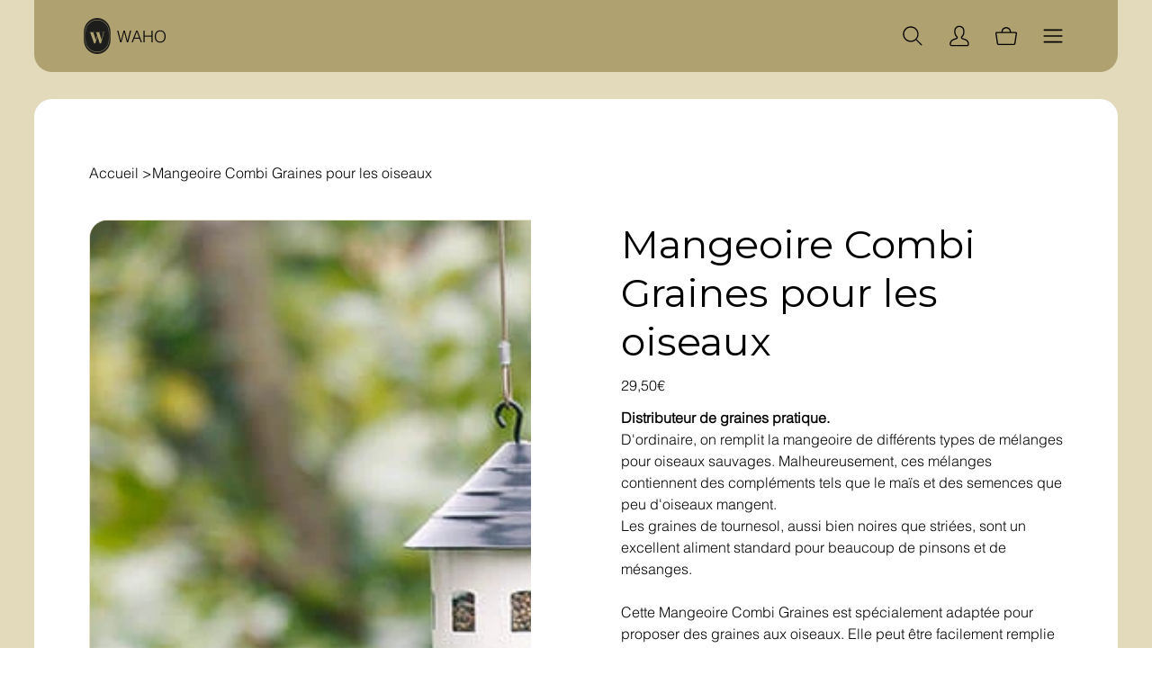

--- FILE ---
content_type: application/javascript
request_url: https://static.parastorage.com/services/editor-elements-library/dist/thunderbolt/rb_wixui.thunderbolt[ProGallery_Default].899fa8af.bundle.min.js
body_size: 109618
content:
!function(e,t){"object"==typeof exports&&"object"==typeof module?module.exports=t(require("lodash"),require("react"),require("react-dom")):"function"==typeof define&&define.amd?define("rb_wixui.thunderbolt[ProGallery_Default]",["lodash","react","reactDOM"],t):"object"==typeof exports?exports["rb_wixui.thunderbolt[ProGallery_Default]"]=t(require("lodash"),require("react"),require("react-dom")):e["rb_wixui.thunderbolt[ProGallery_Default]"]=t(e._,e.React,e.ReactDOM)}("undefined"!=typeof self?self:this,function(e,t,i){return function(){var r,o,a,s,n={lxhR:function(e,t,i){var r=i("+0j4");e.exports=r.create("ProGallery669818973",{classes:{root:"ProGallery669818973__root",container:"ProGallery669818973__container","container-prerender":"ProGallery669818973__container-prerender","pro-gallery-container":"pro-gallery-parent-container",item:"gallery-item-container","gallery-arrows":"nav-arrows-container","gallery-arrows-no-container":"nav-arrows-container only-arrows",info:"ProGallery669818973__info",fullscreen:"ProGallery669818973__fullscreen",loadmore:"show-more",x:"ProGallery669818973__x"},vars:{overFreemiumBanner:"--ProGallery669818973-overFreemiumBanner",overFullscreen:"--ProGallery669818973-overFullscreen"},stVars:{"--variant-count":"var(--variant-count)"},keyframes:{},layers:{}},"",-1,e.id)},"+0j4":function(e,t){"use strict";Object.defineProperty(t,"__esModule",{value:!0}),t.createRenderable=t.create=void 0;t.create=function(e,t,i,r,o,a){const s={namespace:e,classes:t.classes,keyframes:t.keyframes,layers:t.layers,vars:t.vars,stVars:t.stVars,cssStates:function(e){const t=[];for(const i in e){const r=n(i,e[i]);r&&t.push(r)}return t.join(" ")},style:l,st:l,$id:o,$depth:r,$css:i};function n(t,i){if(!1===i||null==i||i!=i)return"";if(!0===i)return function(t){return`${e}--${t}`}(t);return function(t,i){return`${e}---${t}-${i.length}-${i.replace(/\s/gm,"_")}`}(t,i.toString())}function l(){const e=[];for(let t=0;t<arguments.length;t++){const i=arguments[t];if(i)if("string"==typeof i)e[e.length]=i;else if(1===t)for(const t in i){const r=n(t,i[t]);r&&(e[e.length]=r)}}return e.join(" ")}return a&&a.register(s),s},t.createRenderable=function(e,t,i){return{$css:e,$depth:t,$id:i,$theme:!0}}},"00aP":function(e,t,i){"use strict";i.d(t,{N:function(){return n}});var r=i("A2aS"),o=i("FjBa");var a=(e,t)=>{const i=t.dto.imageToken||t.dto.token;return i?(e=e.replace(/,wm_.+\//g,"/"))+`?token=${i}`:e},s=i("6Wil");const n=function(e){let{imageToken:t,staticMediaUrls:i,useOptimizedImageFormat:r,isPrerenderMode:o,experimentalFeatures:a}=void 0===e?{}:e;return e=>p({...e,imageToken:t,staticMediaUrls:i,isPrerenderMode:o,shouldUseOptimizedImageFormat:r??!0,experimentalFeatures:a})},l=function(){for(var e=arguments.length,t=new Array(e),i=0;i<e;i++)t[i]=arguments[i];let r=t[0];for(let e=1;e<t.length;++e)r=`${r.replace(/\/$/,"")}/${t[e].replace(/^\//,"")}`;return r},u=(e,t)=>{const i=/(^https?)|(^data)|(^blob)/.test(e),r=0===e.indexOf(t),o=e.indexOf("preventResize")>0;return i&&(!r||o)},c=(e,t)=>u(e,t)?e:l(t,e);const h=33e6,m=e=>{let{item:t,originalUrl:i,resizeMethod:r,requiredWidth:l,requiredHeight:u,sharpParams:m,focalPoint:d,useImageOptimization:p=!1,devicePixelRatio:g=1,WIX_MEDIA_PREFIX:_,isPrerenderMode:f,useAvifFormat:v}=e;const P=t.maxHeight,b=t.maxWidth;if(f){const{nextWidth:e,nextHeight:i}=((e,t,i,r)=>{if(e>1||t>1){const o=Math.min(i.maxWidth,480*Math.ceil(e/480));let a=t/e;return"fit"===r&&(a=i.originalHeight/i.originalWidth),{nextWidth:o,nextHeight:Math.ceil(o*a)}}return{nextWidth:e,nextHeight:t}})(l,u,t,n());l=e,u=i}const I=Math.max(s.G.isMobile()&&!s.G.isSSR()?o.Z.screen.width/320:1,1);l=Math.ceil(l*g*I),u=Math.ceil(u*g*I);const S=b*P,{maxHeight:E,maxWidth:O}=function(e,t,i){if(e*t>i){const r=t/e,o=Math.floor(Math.sqrt(i/r));return{maxWidth:o,maxHeight:Math.floor(o*r)}}return{maxWidth:e,maxHeight:t}}(l,u,S<h?S:h);l=O,u=E;let w=c(i,_);return w+=(()=>{if(!d||d.every(e=>.5===e))return r=y({resizeMethod:r,isPrerenderMode:f,requiredHeight:u,requiredWidth:l}),`/v1/${r}/w_${l},h_${u}`;{const e=d.map(e=>String(Math.floor(100*e)/100).slice(0,4)).join("_");return`/v1/fill/w_${l},h_${u},fp_${e}`}})(),w+=(()=>{var e,t,r,o,a,s;(m=m||{},m.quality||(m.quality=90),m.quality=Math.min(90,m.quality),!0===m.allowUsm)&&(m.usm.usm_a=Math.min(5,Math.max(0,(null==(e=m.usm)?void 0:e.usm_a)||(null==(t=m.usm)||null==(t=t.usm)?void 0:t.a)||0)),m.usm.usm_r=Math.min(128,Math.max(0,(null==(r=m.usm)?void 0:r.usm_r)||(null==(o=m.usm)||null==(o=o.usm)?void 0:o.r)||0)),m.usm.usm_t=Math.min(1,Math.max(0,(null==(a=m.usm)?void 0:a.usm_t)||(null==(s=m.usm)||null==(s=s.usm)?void 0:s.t)||0)));let n="";return n+=",q_"+m.quality,m.blur&&!(i.indexOf(".png")>0||i.indexOf(".gif")>0)&&(n+=",blur_"+m.blur),n+=m.usm&&m.usm.usm_r?",usm_"+m.usm.usm_r.toFixed(2)+"_"+m.usm.usm_a.toFixed(2)+"_"+m.usm.usm_t.toFixed(2):"",n})(),p&&v?(w+=",enc_avif,quality_auto",w+="/"+i.match(/[^/][\w.~]*$/)[0]):w+="/"+(p?i.replace(/[^.]\w*$/,"webp"):i).match(/[^/][\w.~]*$/)[0],w=a(w,t),w},d=e=>({jpg:"jpeg",jpeg:"jpeg",png:"png",gif:"gif"}[e.match(/[^\.]\w*$/)[0]]||"jpeg"),p=e=>{let{item:t,originalUrl:i,resizeMethod:o,requiredWidth:a,requiredHeight:s,sharpParams:n={},focalPoint:h=[.5,.5],createMultiple:m=!1,imageToken:d="",staticMediaUrls:p={},shouldUseOptimizedImageFormat:y,isPrerenderMode:_,experimentalFeatures:f}=e;if(!i)return;const v=null!=p&&p.staticMediaUrl?p.staticMediaUrl:"https://static.wixstatic.com/media/",P=null!=p&&p.staticVideoUrl?p.staticVideoUrl:"https://video.wixstatic.com/",b=t.dto.imageToken||t.dto.token||d;i=((e,t)=>{if(e.indexOf("preventResize")>=0)return e;e=e.replace(t,"");const i=/(\/v\d\/(fill|fit|crop)\/(((w|h|x|y|scl|al|q)_[cf\d]*)\,?)*){1,}/.exec(e);return i&&i.index>0?e.substr(0,i.index):e})(i,v);const I={item:t,originalUrl:i,resizeMethod:o,requiredWidth:a,requiredHeight:s,sharpParams:n,focalPoint:h,isPrerenderMode:_};return o===r.Z.resizeMethods.VIDEO?((e,t)=>{let{item:i,originalUrl:r,requiredHeight:o}=e,a=r;if(i.qualities&&i.qualities.length){let e="/";const r=i.qualities.filter(e=>"mp4"===e.formats[0]);r.length>1&&r[0].height>r[1].height&&r.reverse();for(let s,n=0;s=r[n];n++)if(s.height>=o||!r[n+1]){e+=s.quality;for(let r,o=0;r=s.formats[o];o++)a=l(t,"video/",i.url,e,r,"/file."+r);break}return a}})({item:t,originalUrl:i,resizeMethod:o,requiredWidth:a,requiredHeight:s,sharpParams:n,focalPoint:h,isPrerenderMode:_},P):u(i,v)?i:"full"!==o||b?g({createMultiple:m,params:I,WIX_MEDIA_PREFIX:v,shouldUseOptimizedImageFormat:y,originalUrl:i,hasImageToken:b,experimentalFeatures:f}):c(i,v)},g=e=>{let{createMultiple:t,params:i,WIX_MEDIA_PREFIX:r,shouldUseOptimizedImageFormat:o,originalUrl:a,hasImageToken:s,experimentalFeatures:n}=e;const l=null==n?void 0:n.useImageAvifFormat,u=(e,t,o)=>e.map(e=>m({...i,useImageOptimization:t,devicePixelRatio:e,WIX_MEDIA_PREFIX:r,useAvifFormat:o})+` ${e}x`).join(", ");if(t){const e=[];if(o&&l&&!s?e.push({type:d(a),url:m({...i,devicePixelRatio:1,WIX_MEDIA_PREFIX:r,useImageOptimization:!0,useAvifFormat:!0}),dpr:u([1,2,3,4,5],!0,!0)}):(o&&e.push({type:"webp",url:m({...i,useImageOptimization:!0,devicePixelRatio:1,WIX_MEDIA_PREFIX:r}),dpr:u([1,2,3,4,5],!0)}),e.push({type:d(a),url:m({...i,useImageOptimization:!1,devicePixelRatio:1,shouldUseOptimizedImageFormat:o,WIX_MEDIA_PREFIX:r}),dpr:u([1,2,3,4,5],!1)})),!s){const t=c(a,r);return[{type:d(a),url:t,dpr:[1,2,3,4,5,6,7,8].map(e=>`${t} ${e}x`).join(", "),forPrinting:!0},...e]}return e}return m({...i,WIX_MEDIA_PREFIX:r})},y=e=>{let{resizeMethod:t,isPrerenderMode:i,requiredHeight:o,requiredWidth:a}=e,s=t===r.Z.resizeMethods.FIT||i?r.Z.resizeMethods.FIT:r.Z.resizeMethods.FILL;return o<=1&&a<=1&&(s=r.Z.resizeMethods.FILL),s}},FjBa:function(e,t,i){"use strict";i.d(t,{Z:function(){return d}});const r=()=>({}),o=2560,a=1440,s={y:0,x:0,width:o,height:a,innerWidth:o,innerHeight:a,clientWidth:o,clientHeight:a},n={parentNode:{...s,getBoundingClientRect:()=>s,removeChild:r,appendChild:r,setAttribute:r},offsetWidth:o,offsetheight:a,removeChild:r,appendChild:r,setAttribute:r},l={...s,...n,getBoundingClientRect:()=>s},u={initCustomEvent:r,createEvent:r,composedPath:r,initEvent:r,preventDefault:r,stopImmediatePropagation:r,stopPropagation:r},c={addEventListener:r,removeEventListener:r,createEvent:()=>u,createElement:()=>l,getElementById:()=>l,getElementsByClassName:()=>[l],getElementsByTagName:()=>[l],querySelector:()=>[l],documentElement:l,activeElement:l,style:s,...s};c.body=c;const h={isMock:!0,isSSR:!0,orientation:0,devicePixelRatio:1,scrollTop:0,addEventListener:r,removeEventListener:r,createEvent:r,CustomEvent:r,screen:s,open:r,petri:{},search:{},location:{href:"http://mock.wix.com/",protocol:"http:",host:"mock.wix.com",hostname:"mock.wix.com",port:"",pathname:"/",search:"",hash:""},postMessage:r,requestAnimationFrame:r,dispatchEvent:r,document:c,getComputedStyle:r,localStorage:{},frames:[],...s};h.parent=h;var m=h;var d=(new class{constructor(){this.reset()}windowIsAvailable(){try{return"undefined"!=typeof window}catch(e){return!1}}reset(){this.isMock=!this.windowIsAvailable(),this.window=this.isMock?m:window,this.isMock&&(this.window.mockInstanceId=Math.floor(1e5*Math.random()))}}).window},"6Wil":function(e,t,i){"use strict";i.d(t,{G:function(){return l},Z:function(){return n}});var r=i("T9FV"),o=i("nedL"),a=i("FjBa");const s=void 0;class n{constructor(){this._cache={},this._hash2int={},this._params={},this._useCache=this.shouldUseCache(),this.setIsWixMobile=this.setIsWixMobile.bind(this)}shouldUseCache(){let e=!0;try{e=a.Z&&a.Z.Wix&&a.Z.Wix.Utils&&a.Z.Wix.Utils.getViewMode()}catch(e){}return!!this.isUndefined(e)||"editor"!==e&&"preview"!==e}isUndefined(e){return void 0===e}getOrPutFromCache(e,t){return!this._useCache||this.isSSR()?t():(void 0!==this._cache[e]||(this._cache[e]=t()),this._cache[e])}isDemo(){return"1"===this.parseGetParam("demo")}isInWix(){return this.isTest()||this.getOrPutFromCache("isInWix",()=>{try{return top!==self&&("progallery.wix.com"===document.location.host||"progallery.wixapps.net"===document.location.host)&&document.location.search.indexOf("instance=")>=0}catch(e){return!1}})}isSemiNative(){try{return a.Z.semiNative}catch(e){return!1}}hashToInt(e,t,i){let r=0;if(this.isUndefined(e)||0===e.length)return r;if(!this._hash2int[e]){for(let t=0;t<e.length;t++)r+=e.charCodeAt(t);this._hash2int[e]=r}return this.isUndefined(t)||this.isUndefined(i)?this._hash2int[e]:this._hash2int[e]%(i-t+1)+t}parseGetParam(e,t){try{if(!this.isUndefined(this._params[e]))return this._params[e];let i="",r=[],o=location;if(t&&(o={search:"?"+(t.split("?")[1]||""),pathname:(t.split("?")[0]||"").split("/")[1]||""}),o.search.substr(1).split("&").forEach(t=>{r=t.split("="),r[0]===e&&(i=decodeURIComponent(r[1]))}),!i){const t=decodeURIComponent(o.pathname).split("?")[1];if(!t)return"";t.split("&").forEach(t=>{r=t.split("="),r[0]===e&&(i=decodeURIComponent(r[1]))})}return this._params[e]=i,i}catch(e){return!1}}parsePathParam(e){const t=location.pathname.split("/");for(let i=0;i<t.length;i++){const r=t[i];if(r.indexOf(e)>=0)return r}return""}parseHashParam(e){let t="",i=[];const r=location.href.split("#")[1]||"";return r?(r.substr(1).split("&").forEach(r=>{i=r.split("="),i[0]===e&&(t=decodeURIComponent(i[1]))}),t):""}stripSlashes(e){let t="";return"string"==typeof e&&(t=e.replace(/\\\//g,"/").replace(/\\'/g,"'").replace(/\\"/g,'"').replace(/\\0/g,"\0").replace(/\\\\/g,"\\")),t}parseStringObject(e){if("string"!=typeof e)return e;const t=this.stripSlashes(e);if("string"==typeof e&&/^[\],:{}\s]*$/.test(t.replace(/\\["\\\/bfnrtu]/g,"@").replace(/"[^"\\\n\r]*"|true|false|null|-?\d+(?:\.\d*)?(?:[eE][+\-]?\d+)?/g,"]").replace(/(?:^|:|,)(?:\s*\[)+/g,"")))try{return JSON.parse(t)}catch(e){}return t}isWixMobile(){const e=()=>{const e=this.parseGetParam("deviceType")||a.Z.deviceType;return!!("true"===this.parseGetParam("showMobileView"))||(e?String(e).toLowerCase().indexOf("mobile")>=0:void 0)};return this.isSite()?this.getOrPutFromCache("isWixMobile",e):e()}isUserAgentMobile(){try{const e=()=>{let e=!1;var t;return t=navigator.userAgent||navigator.vendor||a.Z.opera,(/(android|bb\d+|meego).+mobile|avantgo|bada\/|blackberry|pixel|blazer|compal|elaine|fennec|hiptop|iemobile|ip(hone|od)|iris|kindle|lge |maemo|midp|mmp|mobile.+firefox|netfront|opera m(ob|in)i|palm( os)?|phone|p(ixi|re)\/|plucker|pocket|psp|series(4|6)0|symbian|treo|up\.(browser|link)|vodafone|wap|windows ce|xda|xiino/i.test(t)||/1207|6310|6590|3gso|4thp|50[1-6]i|770s|802s|a wa|abac|ac(er|oo|s\-)|ai(ko|rn)|al(av|ca|co)|amoi|an(ex|ny|yw)|aptu|ar(ch|go)|as(te|us)|attw|au(di|\-m|r |s )|avan|be(ck|ll|nq)|bi(lb|rd)|bl(ac|az)|br(e|v)w|bumb|bw\-(n|u)|c55\/|capi|ccwa|cdm\-|cell|chtm|cldc|cmd\-|co(mp|nd)|craw|da(it|ll|ng)|dbte|dc\-s|devi|dica|dmob|do(c|p)o|ds(12|\-d)|el(49|ai)|em(l2|ul)|er(ic|k0)|esl8|ez([4-7]0|os|wa|ze)|fetc|fly(\-|_)|g1 u|g560|gene|gf\-5|g\-mo|go(\.w|od)|gr(ad|un)|haie|hcit|hd\-(m|p|t)|hei\-|hi(pt|ta)|hp( i|ip)|hs\-c|ht(c(\-| |_|a|g|p|s|t)|tp)|hu(aw|tc)|i\-(20|go|ma)|i230|iac( |\-|\/)|ibro|idea|ig01|ikom|im1k|inno|ipaq|iris|ja(t|v)a|jbro|jemu|jigs|kddi|keji|kgt( |\/)|klon|kpt |kwc\-|kyo(c|k)|le(no|xi)|lg( g|\/(k|l|u)|50|54|\-[a-w])|libw|lynx|m1\-w|m3ga|m50\/|ma(te|ui|xo)|mc(01|21|ca)|m\-cr|me(rc|ri)|mi(o8|oa|ts)|mmef|mo(01|02|bi|de|do|t(\-| |o|v)|zz)|mt(50|p1|v )|mwbp|mywa|n10[0-2]|n20[2-3]|n30(0|2)|n50(0|2|5)|n7(0(0|1)|10)|ne((c|m)\-|on|tf|wf|wg|wt)|nok(6|i)|nzph|o2im|op(ti|wv)|oran|owg1|p800|pan(a|d|t)|pdxg|pg(13|\-([1-8]|c))|phil|pire|pl(ay|uc)|pn\-2|po(ck|rt|se)|prox|psio|pt\-g|qa\-a|qc(07|12|21|32|60|\-[2-7]|i\-)|qtek|r380|r600|raks|rim9|ro(ve|zo)|s55\/|sa(ge|ma|mm|ms|ny|va)|sc(01|h\-|oo|p\-)|sdk\/|se(c(\-|0|1)|47|mc|nd|ri)|sgh\-|shar|sie(\-|m)|sk\-0|sl(45|id)|sm(al|ar|b3|it|t5)|so(ft|ny)|sp(01|h\-|v\-|v )|sy(01|mb)|t2(18|50)|t6(00|10|18)|ta(gt|lk)|tcl\-|tdg\-|tel(i|m)|tim\-|t\-mo|to(pl|sh)|ts(70|m\-|m3|m5)|tx\-9|up(\.b|g1|si)|utst|v400|v750|veri|vi(rg|te)|vk(40|5[0-3]|\-v)|vm40|voda|vulc|vx(52|53|60|61|70|80|81|83|85|98)|w3c(\-| )|webc|whit|wi(g |nc|nw)|wmlb|wonu|x700|yas\-|your|zeto|zte\-/i.test(t.substr(0,4)))&&(e=!0),e};return this.isSite()?this.getOrPutFromCache("isUserAgentMobile",e):e()}catch(e){return!1}}setIsWixMobile(e){a.Z.deviceType=e?"mobile":"desktop",this._cache.isWixMobile=e,this._cache.isMobile=e}isMobile(){const e=()=>{const e=this.isWixMobile(),t=this.isUserAgentMobile();return this.isUndefined(e)?t:e};return!this.isTest()&&(this.isSite()?this.getOrPutFromCache("isMobile",e):e())}isTest(){try{return a.Z.isTest}catch(e){return!1}}isDev(){return this.getOrPutFromCache("isDev",()=>this.isLocal()||this.isOOI()&&!1||this.shouldDebug("ph_local")||!!this.parseGetParam("debug")||"true"===(this.safeLocalStorage()||{}).forceDevMode)}isVerbose(){return!this.isTest()&&("true"===(this.safeLocalStorage()||{}).forceDevMode||this.shouldDebug("ph_verbose"))}isLocal(){return this.getOrPutFromCache("isLocal",()=>{const e=a.Z.location.hostname||"";return"local.wix.com"===e||"0.0.0.0"===e||e.indexOf("localhost")>=0||null!==/([0-9]{1,3}\.){3}[0-9]{1,3}:[0-9]{1,5}/.exec(e)})}isStoreGallery(){return this.getOrPutFromCache("isStoreGallery",()=>{if(this.isSemiNative())return!1;try{return a.Z.location.search.toLowerCase().indexOf("isstore")>-1}catch(e){return this.isDev()&&console.error("cant find window",e),!1}})}isDemoMode(){return s&&s.Utils&&s.Utils.getInstanceValue&&s.Utils.getInstanceValue("demoMode")}isSSR(){return!!a.Z.isMock}isOOI(){return this.isSSR()||"undefined"!=typeof top&&"undefined"!=typeof self&&(top===self||self.location.href.includes("AlbumsGOGOOI")||self.location.origin.includes("editor.wix.com")||self.location.origin.includes("blocks.wix.com")||self.location.origin.includes("editorx.com"))}isPremium(){return this.getOrPutFromCache("isPremium",()=>{const e=this.shouldDebug("ph_force_premium"),t=this.shouldDebug("ph_force_freemium");return!!e||!t})}updateViewMode(e){if("string"==typeof e&&this.isOOI())return this._cache.viewMode=e.toLowerCase(),this._cache.viewMode;try{if(a.Z&&a.Z.Wix&&a.Z.Wix.Utils&&a.Z.Wix.Utils.getViewMode)return this._cache.viewMode=a.Z.Wix.Utils.getViewMode(),this._cache.viewMode}catch(e){return!1}}getViewModeFromCache(){return this.getOrPutFromCache("viewMode",()=>{try{if(this.isOOI()){this.isVerbose()&&console.warn("OOI - viewMode not found, returning site if not in wix.com(old test)");try{return a.Z.location.host.includes("wixapps.net")?"undefined":"site"}catch(e){return"undefined"}}return this.isSSR()?"site":a.Z&&a.Z.Wix&&a.Z.Wix.Utils&&a.Z.Wix.Utils.getViewMode?a.Z.Wix.Utils.getViewMode():"undefined"}catch(e){return!1}})}isEditor(){return(this.isOOI()||!!this.isInWix())&&"editor"===this.getViewModeFromCache()}isPreview(){return(this.isOOI()||!!this.isInWix())&&"preview"===this.getViewModeFromCache()}isSite(){return this.isOOI()?"site"===this.getViewModeFromCache():!this.isEditor()&&!this.isPreview()}getUUID(){return"xxxxxxxx-xxxx-4xxx-yxxx-xxxxxxxxxxxx".replace(/[xy]/g,e=>{const t=16*Math.random()|0;return("x"===e?t:3&t|8).toString(16)})}generateUUID(){return"xxxxxxxx-xxxx-4xxx-yxxx-xxxxxxxxxxxx".replace(/[xy]/g,e=>{const t=Math.floor(16*Math.random())||0;return"x"===e?t.toString(16):e})}isInSettings(){return"1"===this.parseGetParam("expandsettingsmode")}isExternalUrl(e){return/(^https?)|(^data)|(^blob)/.test(e)}isMobileViewer(){return this.getOrPutFromCache("isMobileViewer",()=>{const e=this.isWixMobile(),t=this.isUserAgentMobile();return e&&!t})}isiOS(){return this.getOrPutFromCache("isiOS",()=>{try{return/iPad|iPhone|iPod/.test(navigator.userAgent)&&!a.Z.MSStream}catch(e){return!1}})}isiPhone(){return this.getOrPutFromCache("isiPhone",()=>{try{return/iPhone/.test(navigator.userAgent)&&!a.Z.MSStream}catch(e){return!1}})}isTouch(){return this.getOrPutFromCache("isTouch",()=>{try{return this.isMobile()||"ontouchstart"in a.Z.document.documentElement}catch(e){return!1}})}browserIs(e){return this.getOrPutFromCache("browsers",()=>{const e={chrome:!1,chromeIos:!1,explorer:!1,firefox:!1,safari:!1,opera:!1};try{return e.chrome=navigator.userAgent.indexOf("Chrome")>-1,e.chromeIos=navigator.userAgent.indexOf("CriOS")>-1,e.explorer=navigator.userAgent.indexOf("MSIE")>-1||!!navigator.userAgent.match(/Trident.*rv\:11\./),e.firefox=navigator.userAgent.indexOf("Firefox")>-1,e.safari=navigator.userAgent.indexOf("Safari")>-1,e.opera=navigator.userAgent.toLowerCase().indexOf("op")>-1,e.chrome&&e.safari&&(e.safari=!1),e.chrome&&e.opera&&(e.chrome=!1),e}catch(t){return e}})[e]}isPlayground(){if(this.isInWix())return!1;try{let e=!1;try{e=top.location.href.indexOf("playground.html")>0}catch(t){e=!1}return e}catch(e){return!1}}isInAlbumsBuilder(){if(!this.isInWix())return!1;try{return a.Z&&a.Z.debugApp&&a.Z.debugApp.indexOf("ph_source_albums")>-1}catch(e){return!1}}isWixDomain(){try{return a.Z.location.href.indexOf("wixapps.net")>=0}catch(e){return!1}}isLandscape(){return!this.isSemiNative()&&this.getOrPutFromCache("isLandscape",()=>{if(!this.isMobile())return!1;try{if(this.isUndefined(a.Z.orientation)){const e=a.Z.matchMedia("(orientation: landscape)");return!(!e||!0!==e.matches)}return 90===a.Z.orientation||-90===a.Z.orientation}catch(e){return!1}})}isOnBoarding(){try{const e=(0,o.Qc)(a.Z.location.search);return!!e.viewMode&&"onboarding"===e.viewMode.toLowerCase()}catch(e){return!1}}isAccessibilityEnabled(){return this.getOrPutFromCache("isAccessibilityEnabled",()=>{if(!this.isSite())return!1;if(this.isOOI())return!1;const e=this.shouldDebug("accessibility");if(s&&"function"==typeof s.isVisualFocusEnabled)try{s.isVisualFocusEnabled(t=>t||e)}catch(e){}return e})}isDebugBuild(){try{return!1}catch(e){return!1}}getDeviceType(){return this.isWixMobile()?"mobile":"desktop"}safeLocalStorage(){try{return localStorage||a.Z}catch(e){return a.Z}}shouldDebug(e){try{return!!this.safeLocalStorage()[e]||(a.Z.debugApp||"").indexOf(e)>=0||(this.parseGetParam("debugApp")||"").indexOf(e)>=0}catch(e){return!1}}shouldLog(e){return this.shouldDebug("ph_log_"+e)}getDateCreatedTicksFromStr(e){return!1===isNaN(Date.parse(e))?Date.parse(e):Date.parse("2017-07-09T14:08:21.000Z")}deviceHasMemoryIssues(){return this.isiOS()}getUrlPrefix(e){try{return a.Z.location.protocol+"//"+(!e&&this.isLocal()?"local.wix.com:3001":"progallery.wixapps.net")+"/"}catch(e){return console.error("getUrlPrefix",{e:e}),"http://progallery.wixapps.net/"}}getFullscreenSectionId(){return this.isStoreGallery()?"fullscreen_store_page":"fullscreen_page"}getApiUrlPrefix(){return this.getUrlPrefix(!0)+"api/v1/"}generateUrl(e,t){t=t||{};const i=this.isStoreGallery(),r=this.getUrlPrefix()+e;i&&(t.isStore=!0);const a=(0,o.Pz)(t);return a?r+"?"+a:r}getTextEditorUrl(){return this.generateUrl("text-editor.html")}getManageMediaUrl(){return this.generateUrl("photos.html")}getExpandSettingsUrl(e){return this.generateUrl("settings-expand.html",e)}getSettingsWatermarkDisableUrl(){return this.generateUrl("settings-watermark-disable.html")}getSettingsAddonsUrl(e){return void 0===e&&(e={}),this.generateUrl("settings-addons.html",e)}getProviderModalUrl(e){return void 0===e&&(e={}),this.generateUrl("provider-modal.html",e)}getTabIndex(e){const t=["currentGalleryItem","loadMoreButton","slideshowNext","slideshowPrev","currentThumbnail","slideshowLove","slideshowShare","cartIcon","cartClose","cartFrame","fullscreenClose","fullscreenNext","fullscreenPrev","fullscreenInfo","fullscreenLink","fullscreenProvider","fullscreenCartButton","fullscreenCheckout","fullscreenExpand","fullscreenVideoPlay","fullscreenVideoBar","fullscreenVideoMute","fullscreenVideoVolume","fullscreenCartIcon","fullscreenDownload","fullscreenLove","fullscreenShare"].indexOf(e)+1;return t>=0&&this.isOOI()?0:t||-1}safeSessionStorage(){try{return sessionStorage}catch(e){return a.Z||{}}}getLocalStorage(){if(this.isDev())return this.safeSessionStorage();return this.safeLocalStorage()||this.safeSessionStorage()}setStateAndLog(e,t,i,o){if(this.isVerbose()){console.log(`State Change Called (${t})`,i);const a=(0,r.clone)(e.state);e.setState(i,()=>{const i=(0,r.clone)(e.state),s=this.printableObjectsDiff(a,i,"state");(0,r.keys)(s).length>0&&console.log(`State Change Completed (${t})`,s),(0,r.isFunction)(o)&&o.bind(e)()})}else e.setState(i,()=>{(0,r.isFunction)(o)&&o.bind(e)()})}printableObjectsDiff(e,t,i){void 0===i&&(i="");const o=e=>(""===e?e="''":this.isUndefined(e)&&(e="undefined"),(0,r.toString)(e)),a=(e,t,i)=>(0,r.reduce)(e,(e,s,n)=>((0,r.isEqual)(s,t[n])||((0,r.isArray)(t[n])?(s.length!==t[n].length&&(e[n+".length"]="["+s.length+"] => ["+t[n].length+"]"),e=(0,r.merge)(e,a(s,t[n],(i?i+".":"")+n))):(0,r.isObject)(t[n])?e=(0,r.merge)(e,a(s,t[n],(i?i+".":"")+n)):e[(i?i+".":"")+n]=o(s)+" => "+o(t[n])),e),{});return a(e,t,i)}setExternalId(){try{const e=this.getUUID();this._setExternalId(e),this.setExternalIdTimeouts||(this.setExternalIdTimeouts={});for(let t=1e3;t<1e4;t+=1e3)this.setExternalIdTimeouts[t]&&clearTimeout(this.setExternalIdTimeouts[t]),this.setExternalIdTimeouts[t]=setTimeout(()=>this._setExternalId(e),t)}catch(e){return console.error("Utils setExternalId - fail"),!1}}_setExternalId(e){s.Settings.setExternalId(e,t=>{this.isDev()&&console.log("Utils setExternalId - success",e,t)},t=>{console.error("Utils setExternalId - fail",e,t)})}isWebpSupported(){if(this.isTest())return!1;try{const e="object"==typeof document?a.Z.document.createElement("canvas"):{};return e.width=e.height=1,!!e.toDataURL&&5===e.toDataURL("image/webp").indexOf("image/webp")}catch(e){return!1}}getGalleryLayoutName(e){switch(e){case 0:return"Collage";case 1:return"Masonry";case 2:return"Grid";case 3:return"Thumbnails";case 4:return"Slider";case 5:return"Slideshow";case 6:return"Strip";case 7:return"Columns";case 8:return"Magic";case 10:return"Bricks";case 11:return"Mix";case 12:return"Alternate";default:return""}}shallowObjectsCompare(e,t){return Object.keys(e).length===Object.keys(t).length&&Object.keys(e).every(i=>t.hasOwnProperty(i)&&e[i]===t[i])}isSubset(e,t){return Object.keys(t).every(i=>t[i]===e[i])}}const l=new n},L2Mb:function(e,t,i){"use strict";i.d(t,{W:function(){return s}});var r=i("T9FV"),o=i.n(r),a=i("6Wil");const s=o().throttle(async(e,t,i)=>{try{const r=await e(t,i);a.G.isiOS()?window.location.href=r:window.open(r,"_blank")}catch(e){console.error("Failed to get custom download url",e)}},2e3)},"cXu/":function(e,t,i){"use strict";i.d(t,{Z:function(){return a},y:function(){return s}});var r=i("6Wil"),o=i("FjBa");class a extends r.Z{constructor(){super(),this._cache={},this._hash2int={},this._params={},this._refs={},this._params={}}getScreenWidth(){if(this.isPreview()&&this.isMobile())return 320;if(this.isTest()||this.isSemiNative())return 1920;try{return this.isLandscape()?Math.max(o.Z.screen.width,o.Z.screen.height):o.Z.screen.width}catch(e){return 1920}}getScreenHeight(){if(this.isTest()||this.isSemiNative())return 1200;try{return this.isLandscape()?Math.min(o.Z.screen.width,o.Z.screen.height):o.Z.screen.height}catch(e){return 1200}}getWixMobileFixRatio(){return o.Z.isSSR?1:320/o.Z.screen.width}fixViewport(){if(!this.isSemiNative()&&this.isInWix())try{if(this._cache.isLandscape=void 0,this.isSite()&&this.isMobile()&&!this.isMobileViewer()){const e=this.getViewportScaleRatio();o.Z.document.body.style.transform="scale("+e+")",o.Z.document.body.style.transformOrigin="0 0",o.Z.document.body.style.width=100/e+"%",o.Z.document.body.style.height=100/e+"%"}}catch(e){return!1}}isSmallScreen(){try{return(o.Z.innerWidth||o.Z.outerWidth)<640||this.isMobile()}catch(e){return!1}}isVerticalScreen(){try{return o.Z.innerWidth<o.Z.innerHeight}catch(e){return!1}}isLandscape(){if(this.isSemiNative())return!1;if(!this.isUndefined(this._cache.isLandscape))return this._cache.isLandscape;this.isMobile()||(this._cache.isLandscape=!1);try{if(this.isUndefined(o.Z.orientation))if(o.Z.matchMedia){const e=o.Z.matchMedia("(orientation: landscape)");e&&!0===e.matches?this._cache.isLandscape=!0:this._cache.isLandscape=!1}else this._cache.isLandscape=!1;else this._cache.isLandscape=90===o.Z.orientation||-90===o.Z.orientation}catch(e){this._cache.isLandscape=!1}return this._cache.isLandscape}getDevicePixelRatio(){try{return o.Z.devicePixelRatio||o.Z.screen.deviceXDPI/o.Z.screen.logicalXDPI}catch(e){return 1}}getWindowWidth(){try{return o.Z.innerWidth||980}catch(e){return 980}}getWindowHeight(){try{return o.Z.innerHeight||1080}catch(e){return 1080}}getWindow(e,t,i,r){if(this.isTest())return o.Z;if(!this.isUndefined(this._refs[e])){const t=this._refs[e];if(t&&t.location&&t.location.href)return this._refs[e];this._refs[e]=null}for(let a=0;a<o.Z.parent.frames.length;a++){const s=o.Z.parent.frames[a];try{let o=!1;try{s[t]&&(o=!0)}catch(e){}if(o){this._refs[e]=s;break}{let o=[];i?s.document.getElementById(i)&&(o=s.document.getElementById(i).getElementsByTagName("iframe")):o=s.document.getElementsByTagName("iframe");for(let i=0;i<o.length;i++)try{const a=o[i].contentWindow;if(a[t]&&(!r||a.instanceId===r)){this._refs[e]=a;break}}catch(e){}if(this._refs[e])break}}catch(e){}}return this.isUndefined(this._refs[e])?this.safeSessionStorage():this._refs[e]}getWorkerWindow(){return this.isSemiNative()?[]:this.isStoreGallery()?this.getWindow("worker","isStoreWorker"):this.getWindow("worker","isWorker")}getGalleryWindow(e,t){return this.getWindow("gallery","isGallery",e,t)}getGalleryByCompId(e){this.isUndefined(this._cache.galleries)&&(this._cache.galleries={});for(let t=0;t<o.Z.parent.frames.length;t++)try{const i=o.Z.parent.frames[t];(!0===i.isGallery||i.document.location.href.indexOf(this.getUrlPrefix()+"gallery")>=0)&&i.document.location.href.indexOf("compId="+e)>=0&&(this._cache.galleries[e]=i)}catch(e){}return this._cache.galleries[e]}getViewportScaleRatio(){const e=void 0!==o.Z&&o.Z.isGallery,t=this.isiOS()&&e;return this.isOOI()||!this.isMobile()||this.isMobileViewer()||!this.isSite()||t?1:320/this.getScreenWidth()}getMobileEnabledClick(e){return this.isMobile()?{onTouchEnd:e}:{onClick:e}}getTopUrlParam(e){if(this.isUndefined(this._cache.params)&&(this._cache.params={}),this.isUndefined(this._cache.params[e]))try{this._cache.params[e]=top.location.search.replace("?","").split("&").map(t=>{const i=t.split("=");return i[0]===e&&i[1]||""}).join("")}catch(t){this._cache.params[e]=!1}return this._cache.params[e]}getGallerySettingsFromWindow(e){void 0===e&&(e=o.Z);try{let t=e&&e.prerenderedGallery&&e.prerenderedGallery.gallerySettings;if(t||(t=e&&e.prerenderedItem&&e.prerenderedItem.gallerySettings),t)return JSON.parse(this.stripSlashes(t))}catch(e){return{}}}getTitleOrFilename(e,t){return"string"==typeof e?e:t}getFullscreenUrlState(e,t,i,r,o){return`${e}/${t}/${i}/?i=${i}&p=${r}&s=${o}`}}const s=new a},"HY7/":function(e){var t;"undefined"!=typeof self&&self,t=function(){return function(e){var t={};function i(r){if(t[r])return t[r].exports;var o=t[r]={i:r,l:!1,exports:{}};return e[r].call(o.exports,o,o.exports,i),o.l=!0,o.exports}return i.m=e,i.c=t,i.d=function(e,t,r){i.o(e,t)||Object.defineProperty(e,t,{enumerable:!0,get:r})},i.r=function(e){"undefined"!=typeof Symbol&&Symbol.toStringTag&&Object.defineProperty(e,Symbol.toStringTag,{value:"Module"}),Object.defineProperty(e,"__esModule",{value:!0})},i.t=function(e,t){if(1&t&&(e=i(e)),8&t)return e;if(4&t&&"object"==typeof e&&e&&e.__esModule)return e;var r=Object.create(null);if(i.r(r),Object.defineProperty(r,"default",{enumerable:!0,value:e}),2&t&&"string"!=typeof e)for(var o in e)i.d(r,o,function(t){return e[t]}.bind(null,o));return r},i.n=function(e){var t=e&&e.__esModule?function(){return e.default}:function(){return e};return i.d(t,"a",t),t},i.o=function(e,t){return Object.prototype.hasOwnProperty.call(e,t)},i.p="https://static.parastorage.com/services/video-gallery-sdk/1.489.0/",i(i.s=1)}([
/*!*****************************************!*\
  !*** ../node_modules/nanoajax/index.js ***!
  \*****************************************/
/*! no static exports found */
/*! exports used: ajax */
/*! ModuleConcatenation bailout: Module is not an ECMAScript module */function(e,t,i){(function(e){var i=["responseType","withCredentials","timeout","onprogress"];function r(e,t,i){e[t]=e[t]||i}t.ajax=function(t,o){var a=t.headers||{},s=t.body,n=t.method||(s?"POST":"GET"),l=!1,u=t.cors&&e.XDomainRequest&&!/MSIE 1/.test(navigator.userAgent)?new XDomainRequest:e.XMLHttpRequest?new XMLHttpRequest:void 0;function c(e,t){return function(){l||(o(void 0===u.status?e:u.status,0===u.status?"Error":u.response||u.responseText||t,u),l=!0)}}u.open(n,t.url,!0);var h=u.onload=c(200);u.onreadystatechange=function(){4===u.readyState&&h()},u.onerror=c(null,"Error"),u.ontimeout=c(null,"Timeout"),u.onabort=c(null,"Abort"),s&&(r(a,"X-Requested-With","XMLHttpRequest"),e.FormData&&s instanceof e.FormData||r(a,"Content-Type","application/x-www-form-urlencoded"));for(var m=0,d=i.length;m<d;m++)void 0!==t[p=i[m]]&&(u[p]=t[p]);for(var p in a)u.setRequestHeader(p,a[p]);return u.send(s),u}}).call(this,i(/*! ./../webpack/buildin/global.js */2))},
/*!******************!*\
  !*** ./index.ts ***!
  \******************/
/*! exports provided: getInfo, getVideoURLs, getVideoMetadata, getVideoId, getVideoImage */
/*! all exports used */
/*! ModuleConcatenation bailout: Module is an entry point */function(e,t,i){"use strict";i.r(t),i.d(t,"getInfo",function(){return l}),i.d(t,"getVideoURLs",function(){return u}),i.d(t,"getVideoMetadata",function(){return c}),i.d(t,"getVideoId",function(){return n}),i.d(t,"getVideoImage",function(){return h});var r=i(/*! nanoajax */0),o=function(){return o=Object.assign||function(e){for(var t,i=1,r=arguments.length;i<r;i++)for(var o in t=arguments[i])Object.prototype.hasOwnProperty.call(t,o)&&(e[o]=t[o]);return e},o.apply(this,arguments)},a=function(){for(var e=0,t=0,i=arguments.length;t<i;t++)e+=arguments[t].length;var r=Array(e),o=0;for(t=0;t<i;t++)for(var a=arguments[t],s=0,n=a.length;s<n;s++,o++)r[o]=a[s];return r},s=/([0-9A-Za-z_]+)/,n=function(e){var t=e.split("/");return 1===t.length?s.test(t[0])?t[0]:(console.error("Wrong format was passed to VideoGallerySDK.getVideoId"),e):s.test(t[1])?t[1]:(console.error("Wrong format was passed to VideoGallerySDK.getVideoId"),e)},l=function(e){return e=n(e),new Promise(function(t,i){Object(r.ajax)({url:"https://files.wix.com/site/media/files/"+e+"/info"},function(e,r){200===e?t(JSON.parse(r)):i({statusCode:e,response:r})})})},u=function(e){return("object"==typeof e?Promise.resolve(e):l(e)).then(function(e){return a((void 0===(i=e.file_output.video)&&(i=[]),i.map(function(e){return{type:e.format.toUpperCase(),quality:e.quality,url:"https://video.wixstatic.com/"+e.url}})),(void 0===(t=e.file_output.adaptive_video)&&(t=[]),t.map(function(e){return{type:e.format.toUpperCase(),quality:"ADAPTIVE",url:"https://files.wixstatic.com/"+e.url}})));var t,i})},c=function(e){return("object"==typeof e?Promise.resolve(e):l(e)).then(function(e){return o(o({},e.file_input),{size:e.file_size})})},h=function(e,t){var i=t.previewIndex,r=void 0===i?0:i,o=t.resizeType,a=void 0===o?"fill":o,s=t.quality,l=void 0===s?85:s,u=t.width,c=t.height;return"https://static.wixstatic.com/media/"+n(e)+"f00"+r+".jpg/v1/"+a+"/w_"+u+",h_"+c+",al_c,q_"+l+"/image.jpg"}},
/*!*************************************************!*\
  !*** ../node_modules/webpack/buildin/global.js ***!
  \*************************************************/
/*! no static exports found */
/*! all exports used */
/*! ModuleConcatenation bailout: Module is not an ECMAScript module */function(e,t){var i;i=function(){return this}();try{i=i||new Function("return this")()}catch(e){"object"==typeof window&&(i=window)}e.exports=i}])},e.exports=t()},r61j:function(e,t,i){"use strict";i.d(t,{Z:function(){return a}});var r=i("Xdf/");const o=({size:e,...t})=>r.createElement("svg",{viewBox:"0 0 24 24",fill:"currentColor",width:e||"24",height:e||"24",...t},r.createElement("path",{fillRule:"evenodd",d:"M4.9937,15.9971 L4.9937,18.4971 C4.9937,18.7721 5.2177,18.9971 5.4937,18.9971 L5.4937,18.9971 L17.4937,18.9971 C17.7697,18.9971 17.9937,18.7721 17.9937,18.4971 L17.9937,18.4971 L17.9937,15.9971 L18.9937,15.9971 L18.9937,18.4971 C18.9937,19.3241 18.3207,19.9971 17.4937,19.9971 L17.4937,19.9971 L5.4937,19.9971 C4.6657,19.9971 3.9937,19.3241 3.9937,18.4971 L3.9937,18.4971 L3.9937,15.9971 L4.9937,15.9971 Z M11.9933,4 L11.9933,14.078 L15.0293,11.043 L15.7363,11.75 L11.4933,15.992 L7.2513,11.75 L7.9583,11.043 L10.9933,14.078 L10.9933,4 L11.9933,4 Z"}));o.displayName="Download";var a=o},v2wi:function(e,t,i){"use strict";i.d(t,{Z:function(){return a}});var r=i("Xdf/");const o=({size:e,...t})=>r.createElement("svg",{viewBox:"0 0 24 24",fill:"currentColor",width:e||"24",height:e||"24",...t},r.createElement("path",{fillRule:"evenodd",d:"M8.1816,5.0039 C7.9276,5.0039 7.6696,5.0279 7.4106,5.0759 C5.7326,5.3909 4.3566,6.8479 4.0646,8.6189 C3.9346,9.4039 4.0036,10.2029 4.2616,10.9319 C4.2636,10.9379 4.2656,10.9439 4.2676,10.9499 C5.1716,13.8579 10.2066,17.4019 11.7286,18.4189 C11.8966,18.5329 12.1076,18.5309 12.2746,18.4189 C13.7956,17.4019 18.8266,13.8589 19.7326,10.9499 C19.9966,10.2029 20.0646,9.4039 19.9356,8.6189 C19.6426,6.8479 18.2666,5.3909 16.5896,5.0759 C14.9596,4.7749 13.3646,5.4459 12.4126,6.8369 C12.2256,7.1099 11.7736,7.1099 11.5876,6.8369 C10.7866,5.6669 9.5276,5.0039 8.1816,5.0039 M12.0016,19.5029 C11.7136,19.5029 11.4246,19.4189 11.1726,19.2509 C9.1366,17.8899 4.2966,14.3869 3.3156,11.2559 C3.0036,10.3719 2.9216,9.4039 3.0776,8.4569 C3.4436,6.2429 5.1106,4.4889 7.2266,4.0939 C9.0226,3.7539 10.8006,4.3809 11.9996,5.7409 C13.1996,4.3829 14.9766,3.7569 16.7736,4.0939 C18.8896,4.4899 20.5566,6.2429 20.9216,8.4569 C21.0786,9.4069 20.9956,10.3789 20.6816,11.2659 C19.7116,14.3819 14.8676,17.8889 12.8306,19.2509 C12.5786,19.4189 12.2896,19.5029 12.0016,19.5029"}));o.displayName="LikeHeart";var a=o},"2Xa7":function(e,t,i){"use strict";i.d(t,{Z:function(){return a}});var r=i("Xdf/");const o=({size:e,...t})=>r.createElement("svg",{viewBox:"0 0 24 24",fill:"currentColor",width:e||"24",height:e||"24",...t},r.createElement("path",{fillRule:"evenodd",d:"M20.9219,8.4561 C20.5569,6.2411 18.8899,4.4871 16.7729,4.0901 C14.9729,3.7521 13.1989,4.3791 11.9999,5.7381 C10.8009,4.3791 9.0259,3.7521 7.2269,4.0901 C5.1099,4.4871 3.4429,6.2411 3.0779,8.4561 C2.9219,9.4021 3.0039,10.3711 3.3159,11.2571 C4.2969,14.3921 9.1369,17.8931 11.1729,19.2541 C11.4249,19.4221 11.7139,19.5061 12.0019,19.5061 C12.2909,19.5061 12.5789,19.4221 12.8309,19.2541 C14.8669,17.8931 19.7109,14.3871 20.6809,11.2661 C20.9959,10.3781 21.0789,9.4061 20.9219,8.4561"}));o.displayName="LikeHeartFill";var a=o},rTiv:function(e,t,i){"use strict";i.d(t,{Z:function(){return a}});var r=i("Xdf/");const o=({size:e,...t})=>r.createElement("svg",{viewBox:"0 0 24 24",fill:"currentColor",width:e||"24",height:e||"24",...t},r.createElement("path",{fillRule:"evenodd",d:"M14.5,14 C14.628,14 14.752,14.049 14.845,14.138 C14.944,14.232 15,14.363 15,14.5 L15,17.293 L20.293,12 L15,6.707 L15,9.5 C15,9.633 14.947,9.761 14.853,9.854 C14.759,9.947 14.632,10 14.5,10 C14.494,9.998 14.491,10 14.486,10 C13.667,10 7.407,10.222 4.606,16.837 C7.276,14.751 10.496,13.795 14.188,13.989 C14.324,13.996 14.426,14.001 14.476,14.001 C14.484,14 14.492,14 14.5,14 M3.5,19 C3.414,19 3.328,18.979 3.25,18.933 C3.052,18.819 2.957,18.585 3.019,18.365 C5.304,10.189 11.981,9.145 14,9.017 L14,5.5 C14,5.298 14.122,5.115 14.309,5.038 C14.496,4.963 14.71,5.004 14.854,5.146 L21.354,11.646 C21.549,11.842 21.549,12.158 21.354,12.354 L14.854,18.854 C14.71,18.997 14.495,19.038 14.309,18.962 C14.122,18.885 14,18.702 14,18.5 L14,14.981 C9.957,14.791 6.545,16.102 3.857,18.85 C3.761,18.948 3.631,19 3.5,19"}));o.displayName="Share";var a=o},PhMP:function(e){"use strict";
/*
object-assign
(c) Sindre Sorhus
@license MIT
*/var t=Object.getOwnPropertySymbols,i=Object.prototype.hasOwnProperty,r=Object.prototype.propertyIsEnumerable;e.exports=function(){try{if(!Object.assign)return!1;var e=new String("abc");if(e[5]="de","5"===Object.getOwnPropertyNames(e)[0])return!1;for(var t={},i=0;i<10;i++)t["_"+String.fromCharCode(i)]=i;if("0123456789"!==Object.getOwnPropertyNames(t).map(function(e){return t[e]}).join(""))return!1;var r={};return"abcdefghijklmnopqrst".split("").forEach(function(e){r[e]=e}),"abcdefghijklmnopqrst"===Object.keys(Object.assign({},r)).join("")}catch(e){return!1}}()?Object.assign:function(e,o){for(var a,s,n=function(e){if(null==e)throw new TypeError("Object.assign cannot be called with null or undefined");return Object(e)}(e),l=1;l<arguments.length;l++){for(var u in a=Object(arguments[l]))i.call(a,u)&&(n[u]=a[u]);if(t){s=t(a);for(var c=0;c<s.length;c++)r.call(a,s[c])&&(n[s[c]]=a[s[c]])}}return n}},hCaE:function(e){var t=String,i=function(){return{isColorSupported:!1,reset:t,bold:t,dim:t,italic:t,underline:t,inverse:t,hidden:t,strikethrough:t,black:t,red:t,green:t,yellow:t,blue:t,magenta:t,cyan:t,white:t,gray:t,bgBlack:t,bgRed:t,bgGreen:t,bgYellow:t,bgBlue:t,bgMagenta:t,bgCyan:t,bgWhite:t,blackBright:t,redBright:t,greenBright:t,yellowBright:t,blueBright:t,magentaBright:t,cyanBright:t,whiteBright:t,bgBlackBright:t,bgRedBright:t,bgGreenBright:t,bgYellowBright:t,bgBlueBright:t,bgMagentaBright:t,bgCyanBright:t,bgWhiteBright:t}};e.exports=i(),e.exports.createColors=i},xQIX:function(e,t,i){"use strict";let r=i("tJtn");class o extends r{constructor(e){super(e),this.type="atrule"}append(...e){return this.proxyOf.nodes||(this.nodes=[]),super.append(...e)}prepend(...e){return this.proxyOf.nodes||(this.nodes=[]),super.prepend(...e)}}e.exports=o,o.default=o,r.registerAtRule(o)},GrMR:function(e,t,i){"use strict";let r=i("wREf");class o extends r{constructor(e){super(e),this.type="comment"}}e.exports=o,o.default=o},tJtn:function(e,t,i){"use strict";let r,o,a,s,n=i("GrMR"),l=i("SDFk"),u=i("wREf"),{isClean:c,my:h}=i("qu13");function m(e){return e.map(e=>(e.nodes&&(e.nodes=m(e.nodes)),delete e.source,e))}function d(e){if(e[c]=!1,e.proxyOf.nodes)for(let t of e.proxyOf.nodes)d(t)}class p extends u{get first(){if(this.proxyOf.nodes)return this.proxyOf.nodes[0]}get last(){if(this.proxyOf.nodes)return this.proxyOf.nodes[this.proxyOf.nodes.length-1]}append(...e){for(let t of e){let e=this.normalize(t,this.last);for(let t of e)this.proxyOf.nodes.push(t)}return this.markDirty(),this}cleanRaws(e){if(super.cleanRaws(e),this.nodes)for(let t of this.nodes)t.cleanRaws(e)}each(e){if(!this.proxyOf.nodes)return;let t,i,r=this.getIterator();for(;this.indexes[r]<this.proxyOf.nodes.length&&(t=this.indexes[r],i=e(this.proxyOf.nodes[t],t),!1!==i);)this.indexes[r]+=1;return delete this.indexes[r],i}every(e){return this.nodes.every(e)}getIterator(){this.lastEach||(this.lastEach=0),this.indexes||(this.indexes={}),this.lastEach+=1;let e=this.lastEach;return this.indexes[e]=0,e}getProxyProcessor(){return{get(e,t){return"proxyOf"===t?e:e[t]?"each"===t||"string"==typeof t&&t.startsWith("walk")?(...i)=>e[t](...i.map(e=>"function"==typeof e?(t,i)=>e(t.toProxy(),i):e)):"every"===t||"some"===t?i=>e[t]((e,...t)=>i(e.toProxy(),...t)):"root"===t?()=>e.root().toProxy():"nodes"===t?e.nodes.map(e=>e.toProxy()):"first"===t||"last"===t?e[t].toProxy():e[t]:e[t]},set(e,t,i){return e[t]===i||(e[t]=i,"name"!==t&&"params"!==t&&"selector"!==t||e.markDirty()),!0}}}index(e){return"number"==typeof e?e:(e.proxyOf&&(e=e.proxyOf),this.proxyOf.nodes.indexOf(e))}insertAfter(e,t){let i,r=this.index(e),o=this.normalize(t,this.proxyOf.nodes[r]).reverse();r=this.index(e);for(let e of o)this.proxyOf.nodes.splice(r+1,0,e);for(let e in this.indexes)i=this.indexes[e],r<i&&(this.indexes[e]=i+o.length);return this.markDirty(),this}insertBefore(e,t){let i,r=this.index(e),o=0===r&&"prepend",a=this.normalize(t,this.proxyOf.nodes[r],o).reverse();r=this.index(e);for(let e of a)this.proxyOf.nodes.splice(r,0,e);for(let e in this.indexes)i=this.indexes[e],r<=i&&(this.indexes[e]=i+a.length);return this.markDirty(),this}normalize(e,t){if("string"==typeof e)e=m(o(e).nodes);else if(void 0===e)e=[];else if(Array.isArray(e)){e=e.slice(0);for(let t of e)t.parent&&t.parent.removeChild(t,"ignore")}else if("root"===e.type&&"document"!==this.type){e=e.nodes.slice(0);for(let t of e)t.parent&&t.parent.removeChild(t,"ignore")}else if(e.type)e=[e];else if(e.prop){if(void 0===e.value)throw new Error("Value field is missed in node creation");"string"!=typeof e.value&&(e.value=String(e.value)),e=[new l(e)]}else if(e.selector||e.selectors)e=[new s(e)];else if(e.name)e=[new r(e)];else{if(!e.text)throw new Error("Unknown node type in node creation");e=[new n(e)]}return e.map(e=>(e[h]||p.rebuild(e),(e=e.proxyOf).parent&&e.parent.removeChild(e),e[c]&&d(e),e.raws||(e.raws={}),void 0===e.raws.before&&t&&void 0!==t.raws.before&&(e.raws.before=t.raws.before.replace(/\S/g,"")),e.parent=this.proxyOf,e))}prepend(...e){e=e.reverse();for(let t of e){let e=this.normalize(t,this.first,"prepend").reverse();for(let t of e)this.proxyOf.nodes.unshift(t);for(let t in this.indexes)this.indexes[t]=this.indexes[t]+e.length}return this.markDirty(),this}push(e){return e.parent=this,this.proxyOf.nodes.push(e),this}removeAll(){for(let e of this.proxyOf.nodes)e.parent=void 0;return this.proxyOf.nodes=[],this.markDirty(),this}removeChild(e){let t;e=this.index(e),this.proxyOf.nodes[e].parent=void 0,this.proxyOf.nodes.splice(e,1);for(let i in this.indexes)t=this.indexes[i],t>=e&&(this.indexes[i]=t-1);return this.markDirty(),this}replaceValues(e,t,i){return i||(i=t,t={}),this.walkDecls(r=>{t.props&&!t.props.includes(r.prop)||t.fast&&!r.value.includes(t.fast)||(r.value=r.value.replace(e,i))}),this.markDirty(),this}some(e){return this.nodes.some(e)}walk(e){return this.each((t,i)=>{let r;try{r=e(t,i)}catch(e){throw t.addToError(e)}return!1!==r&&t.walk&&(r=t.walk(e)),r})}walkAtRules(e,t){return t?e instanceof RegExp?this.walk((i,r)=>{if("atrule"===i.type&&e.test(i.name))return t(i,r)}):this.walk((i,r)=>{if("atrule"===i.type&&i.name===e)return t(i,r)}):(t=e,this.walk((e,i)=>{if("atrule"===e.type)return t(e,i)}))}walkComments(e){return this.walk((t,i)=>{if("comment"===t.type)return e(t,i)})}walkDecls(e,t){return t?e instanceof RegExp?this.walk((i,r)=>{if("decl"===i.type&&e.test(i.prop))return t(i,r)}):this.walk((i,r)=>{if("decl"===i.type&&i.prop===e)return t(i,r)}):(t=e,this.walk((e,i)=>{if("decl"===e.type)return t(e,i)}))}walkRules(e,t){return t?e instanceof RegExp?this.walk((i,r)=>{if("rule"===i.type&&e.test(i.selector))return t(i,r)}):this.walk((i,r)=>{if("rule"===i.type&&i.selector===e)return t(i,r)}):(t=e,this.walk((e,i)=>{if("rule"===e.type)return t(e,i)}))}}p.registerParse=e=>{o=e},p.registerRule=e=>{s=e},p.registerAtRule=e=>{r=e},p.registerRoot=e=>{a=e},e.exports=p,p.default=p,p.rebuild=e=>{"atrule"===e.type?Object.setPrototypeOf(e,r.prototype):"rule"===e.type?Object.setPrototypeOf(e,s.prototype):"decl"===e.type?Object.setPrototypeOf(e,l.prototype):"comment"===e.type?Object.setPrototypeOf(e,n.prototype):"root"===e.type&&Object.setPrototypeOf(e,a.prototype),e[h]=!0,e.nodes&&e.nodes.forEach(e=>{p.rebuild(e)})}},"5SHL":function(e,t,i){"use strict";let r=i("hCaE"),o=i("NDq4");class a extends Error{constructor(e,t,i,r,o,s){super(e),this.name="CssSyntaxError",this.reason=e,o&&(this.file=o),r&&(this.source=r),s&&(this.plugin=s),void 0!==t&&void 0!==i&&("number"==typeof t?(this.line=t,this.column=i):(this.line=t.line,this.column=t.column,this.endLine=i.line,this.endColumn=i.column)),this.setMessage(),Error.captureStackTrace&&Error.captureStackTrace(this,a)}setMessage(){this.message=this.plugin?this.plugin+": ":"",this.message+=this.file?this.file:"<css input>",void 0!==this.line&&(this.message+=":"+this.line+":"+this.column),this.message+=": "+this.reason}showSourceCode(e){if(!this.source)return"";let t=this.source;null==e&&(e=r.isColorSupported);let i=e=>e,a=e=>e,s=e=>e;if(e){let{bold:e,gray:t,red:n}=r.createColors(!0);a=t=>e(n(t)),i=e=>t(e),o&&(s=e=>o(e))}let n=t.split(/\r?\n/),l=Math.max(this.line-3,0),u=Math.min(this.line+2,n.length),c=String(u).length;return n.slice(l,u).map((e,t)=>{let r=l+1+t,o=" "+(" "+r).slice(-c)+" | ";if(r===this.line){if(e.length>160){let t=20,r=Math.max(0,this.column-t),n=Math.max(this.column+t,this.endColumn+t),l=e.slice(r,n),u=i(o.replace(/\d/g," "))+e.slice(0,Math.min(this.column-1,t-1)).replace(/[^\t]/g," ");return a(">")+i(o)+s(l)+"\n "+u+a("^")}let t=i(o.replace(/\d/g," "))+e.slice(0,this.column-1).replace(/[^\t]/g," ");return a(">")+i(o)+s(e)+"\n "+t+a("^")}return" "+i(o)+s(e)}).join("\n")}toString(){let e=this.showSourceCode();return e&&(e="\n\n"+e+"\n"),this.name+": "+this.message+e}}e.exports=a,a.default=a},SDFk:function(e,t,i){"use strict";let r=i("wREf");class o extends r{get variable(){return this.prop.startsWith("--")||"$"===this.prop[0]}constructor(e){e&&void 0!==e.value&&"string"!=typeof e.value&&(e={...e,value:String(e.value)}),super(e),this.type="decl"}}e.exports=o,o.default=o},"og/U":function(e,t,i){"use strict";let{nanoid:r}=i("8y1c"),{isAbsolute:o,resolve:a}=i("WR3x"),{SourceMapConsumer:s,SourceMapGenerator:n}=i("Xa1f"),{fileURLToPath:l,pathToFileURL:u}=i("Ktah"),c=i("5SHL"),h=i("E7PI"),m=i("NDq4"),d=Symbol("lineToIndexCache"),p=Boolean(s&&n),g=Boolean(a&&o);function y(e){if(e[d])return e[d];let t=e.css.split("\n"),i=new Array(t.length),r=0;for(let e=0,o=t.length;e<o;e++)i[e]=r,r+=t[e].length+1;return e[d]=i,i}class _{get from(){return this.file||this.id}constructor(e,t={}){if(null==e||"object"==typeof e&&!e.toString)throw new Error(`PostCSS received ${e} instead of CSS string`);if(this.css=e.toString(),"\ufeff"===this.css[0]||"\ufffe"===this.css[0]?(this.hasBOM=!0,this.css=this.css.slice(1)):this.hasBOM=!1,this.document=this.css,t.document&&(this.document=t.document.toString()),t.from&&(!g||/^\w+:\/\//.test(t.from)||o(t.from)?this.file=t.from:this.file=a(t.from)),g&&p){let e=new h(this.css,t);if(e.text){this.map=e;let t=e.consumer().file;!this.file&&t&&(this.file=this.mapResolve(t))}}this.file||(this.id="<input css "+r(6)+">"),this.map&&(this.map.file=this.from)}error(e,t,i,r={}){let o,a,s,n,l;if(t&&"object"==typeof t){let e=t,r=i;if("number"==typeof e.offset){n=e.offset;let r=this.fromOffset(n);t=r.line,i=r.col}else t=e.line,i=e.column,n=this.fromLineAndColumn(t,i);if("number"==typeof r.offset){s=r.offset;let e=this.fromOffset(s);a=e.line,o=e.col}else a=r.line,o=r.column,s=this.fromLineAndColumn(r.line,r.column)}else if(i)n=this.fromLineAndColumn(t,i);else{n=t;let e=this.fromOffset(n);t=e.line,i=e.col}let h=this.origin(t,i,a,o);return l=h?new c(e,void 0===h.endLine?h.line:{column:h.column,line:h.line},void 0===h.endLine?h.column:{column:h.endColumn,line:h.endLine},h.source,h.file,r.plugin):new c(e,void 0===a?t:{column:i,line:t},void 0===a?i:{column:o,line:a},this.css,this.file,r.plugin),l.input={column:i,endColumn:o,endLine:a,endOffset:s,line:t,offset:n,source:this.css},this.file&&(u&&(l.input.url=u(this.file).toString()),l.input.file=this.file),l}fromLineAndColumn(e,t){return y(this)[e-1]+t-1}fromOffset(e){let t=y(this),i=0;if(e>=t[t.length-1])i=t.length-1;else{let r,o=t.length-2;for(;i<o;)if(r=i+(o-i>>1),e<t[r])o=r-1;else{if(!(e>=t[r+1])){i=r;break}i=r+1}}return{col:e-t[i]+1,line:i+1}}mapResolve(e){return/^\w+:\/\//.test(e)?e:a(this.map.consumer().sourceRoot||this.map.root||".",e)}origin(e,t,i,r){if(!this.map)return!1;let a,s,n=this.map.consumer(),c=n.originalPositionFor({column:t,line:e});if(!c.source)return!1;"number"==typeof i&&(a=n.originalPositionFor({column:r,line:i})),s=o(c.source)?u(c.source):new URL(c.source,this.map.consumer().sourceRoot||u(this.map.mapFile));let h={column:c.column,endColumn:a&&a.column,endLine:a&&a.line,line:c.line,url:s.toString()};if("file:"===s.protocol){if(!l)throw new Error("file: protocol is not available in this PostCSS build");h.file=l(s)}let m=n.sourceContentFor(c.source);return m&&(h.source=m),h}toJSON(){let e={};for(let t of["hasBOM","css","file","id"])null!=this[t]&&(e[t]=this[t]);return this.map&&(e.map={...this.map},e.map.consumerCache&&(e.map.consumerCache=void 0)),e}}e.exports=_,_.default=_,m&&m.registerInput&&m.registerInput(_)},"5HcO":function(e){"use strict";let t={comma(e){return t.split(e,[","],!0)},space(e){return t.split(e,[" ","\n","\t"])},split(e,t,i){let r=[],o="",a=!1,s=0,n=!1,l="",u=!1;for(let i of e)u?u=!1:"\\"===i?u=!0:n?i===l&&(n=!1):'"'===i||"'"===i?(n=!0,l=i):"("===i?s+=1:")"===i?s>0&&(s-=1):0===s&&t.includes(i)&&(a=!0),a?(""!==o&&r.push(o.trim()),o="",a=!1):o+=i;return(i||""!==o)&&r.push(o.trim()),r}};e.exports=t,t.default=t},wREf:function(e,t,i){"use strict";let r=i("5SHL"),o=i("RS39"),a=i("VRXh"),{isClean:s,my:n}=i("qu13");function l(e,t){let i=new e.constructor;for(let r in e){if(!Object.prototype.hasOwnProperty.call(e,r))continue;if("proxyCache"===r)continue;let o=e[r],a=typeof o;"parent"===r&&"object"===a?t&&(i[r]=t):"source"===r?i[r]=o:Array.isArray(o)?i[r]=o.map(e=>l(e,i)):("object"===a&&null!==o&&(o=l(o)),i[r]=o)}return i}function u(e,t){if(t&&void 0!==t.offset)return t.offset;let i=1,r=1,o=0;for(let a=0;a<e.length;a++){if(r===t.line&&i===t.column){o=a;break}"\n"===e[a]?(i=1,r+=1):i+=1}return o}class c{get proxyOf(){return this}constructor(e={}){this.raws={},this[s]=!1,this[n]=!0;for(let t in e)if("nodes"===t){this.nodes=[];for(let i of e[t])"function"==typeof i.clone?this.append(i.clone()):this.append(i)}else this[t]=e[t]}addToError(e){if(e.postcssNode=this,e.stack&&this.source&&/\n\s{4}at /.test(e.stack)){let t=this.source;e.stack=e.stack.replace(/\n\s{4}at /,`$&${t.input.from}:${t.start.line}:${t.start.column}$&`)}return e}after(e){return this.parent.insertAfter(this,e),this}assign(e={}){for(let t in e)this[t]=e[t];return this}before(e){return this.parent.insertBefore(this,e),this}cleanRaws(e){delete this.raws.before,delete this.raws.after,e||delete this.raws.between}clone(e={}){let t=l(this);for(let i in e)t[i]=e[i];return t}cloneAfter(e={}){let t=this.clone(e);return this.parent.insertAfter(this,t),t}cloneBefore(e={}){let t=this.clone(e);return this.parent.insertBefore(this,t),t}error(e,t={}){if(this.source){let{end:i,start:r}=this.rangeBy(t);return this.source.input.error(e,{column:r.column,line:r.line},{column:i.column,line:i.line},t)}return new r(e)}getProxyProcessor(){return{get(e,t){return"proxyOf"===t?e:"root"===t?()=>e.root().toProxy():e[t]},set(e,t,i){return e[t]===i||(e[t]=i,"prop"!==t&&"value"!==t&&"name"!==t&&"params"!==t&&"important"!==t&&"text"!==t||e.markDirty()),!0}}}markClean(){this[s]=!0}markDirty(){if(this[s]){this[s]=!1;let e=this;for(;e=e.parent;)e[s]=!1}}next(){if(!this.parent)return;let e=this.parent.index(this);return this.parent.nodes[e+1]}positionBy(e={}){let t=this.source.start;if(e.index)t=this.positionInside(e.index);else if(e.word){let i="document"in this.source.input?this.source.input.document:this.source.input.css,r=i.slice(u(i,this.source.start),u(i,this.source.end)).indexOf(e.word);-1!==r&&(t=this.positionInside(r))}return t}positionInside(e){let t=this.source.start.column,i=this.source.start.line,r="document"in this.source.input?this.source.input.document:this.source.input.css,o=u(r,this.source.start),a=o+e;for(let e=o;e<a;e++)"\n"===r[e]?(t=1,i+=1):t+=1;return{column:t,line:i,offset:a}}prev(){if(!this.parent)return;let e=this.parent.index(this);return this.parent.nodes[e-1]}rangeBy(e={}){let t="document"in this.source.input?this.source.input.document:this.source.input.css,i={column:this.source.start.column,line:this.source.start.line,offset:u(t,this.source.start)},r=this.source.end?{column:this.source.end.column+1,line:this.source.end.line,offset:"number"==typeof this.source.end.offset?this.source.end.offset:u(t,this.source.end)+1}:{column:i.column+1,line:i.line,offset:i.offset+1};if(e.word){let o=t.slice(u(t,this.source.start),u(t,this.source.end)).indexOf(e.word);-1!==o&&(i=this.positionInside(o),r=this.positionInside(o+e.word.length))}else e.start?i={column:e.start.column,line:e.start.line,offset:u(t,e.start)}:e.index&&(i=this.positionInside(e.index)),e.end?r={column:e.end.column,line:e.end.line,offset:u(t,e.end)}:"number"==typeof e.endIndex?r=this.positionInside(e.endIndex):e.index&&(r=this.positionInside(e.index+1));return(r.line<i.line||r.line===i.line&&r.column<=i.column)&&(r={column:i.column+1,line:i.line,offset:i.offset+1}),{end:r,start:i}}raw(e,t){return(new o).raw(this,e,t)}remove(){return this.parent&&this.parent.removeChild(this),this.parent=void 0,this}replaceWith(...e){if(this.parent){let t=this,i=!1;for(let r of e)r===this?i=!0:i?(this.parent.insertAfter(t,r),t=r):this.parent.insertBefore(t,r);i||this.remove()}return this}root(){let e=this;for(;e.parent&&"document"!==e.parent.type;)e=e.parent;return e}toJSON(e,t){let i={},r=null==t;t=t||new Map;let o=0;for(let e in this){if(!Object.prototype.hasOwnProperty.call(this,e))continue;if("parent"===e||"proxyCache"===e)continue;let r=this[e];if(Array.isArray(r))i[e]=r.map(e=>"object"==typeof e&&e.toJSON?e.toJSON(null,t):e);else if("object"==typeof r&&r.toJSON)i[e]=r.toJSON(null,t);else if("source"===e){if(null==r)continue;let a=t.get(r.input);null==a&&(a=o,t.set(r.input,o),o++),i[e]={end:r.end,inputId:a,start:r.start}}else i[e]=r}return r&&(i.inputs=[...t.keys()].map(e=>e.toJSON())),i}toProxy(){return this.proxyCache||(this.proxyCache=new Proxy(this,this.getProxyProcessor())),this.proxyCache}toString(e=a){e.stringify&&(e=e.stringify);let t="";return e(this,e=>{t+=e}),t}warn(e,t,i={}){let r={node:this};for(let e in i)r[e]=i[e];return e.warn(t,r)}}e.exports=c,c.default=c},"22Qv":function(e,t,i){"use strict";let r=i("tJtn"),o=i("og/U"),a=i("ONgI");function s(e,t){let i=new o(e,t),r=new a(i);try{r.parse()}catch(e){throw e}return r.root}e.exports=s,s.default=s,r.registerParse(s)},ONgI:function(e,t,i){"use strict";let r=i("xQIX"),o=i("GrMR"),a=i("SDFk"),s=i("XmbE"),n=i("UT0S"),l=i("CCvA");const u={empty:!0,space:!0};e.exports=class{constructor(e){this.input=e,this.root=new s,this.current=this.root,this.spaces="",this.semicolon=!1,this.createTokenizer(),this.root.source={input:e,start:{column:1,line:1,offset:0}}}atrule(e){let t,i,o,a=new r;a.name=e[1].slice(1),""===a.name&&this.unnamedAtrule(a,e),this.init(a,e[2]);let s=!1,n=!1,l=[],u=[];for(;!this.tokenizer.endOfFile();){if(t=(e=this.tokenizer.nextToken())[0],"("===t||"["===t?u.push("("===t?")":"]"):"{"===t&&u.length>0?u.push("}"):t===u[u.length-1]&&u.pop(),0===u.length){if(";"===t){a.source.end=this.getPosition(e[2]),a.source.end.offset++,this.semicolon=!0;break}if("{"===t){n=!0;break}if("}"===t){if(l.length>0){for(o=l.length-1,i=l[o];i&&"space"===i[0];)i=l[--o];i&&(a.source.end=this.getPosition(i[3]||i[2]),a.source.end.offset++)}this.end(e);break}l.push(e)}else l.push(e);if(this.tokenizer.endOfFile()){s=!0;break}}a.raws.between=this.spacesAndCommentsFromEnd(l),l.length?(a.raws.afterName=this.spacesAndCommentsFromStart(l),this.raw(a,"params",l),s&&(e=l[l.length-1],a.source.end=this.getPosition(e[3]||e[2]),a.source.end.offset++,this.spaces=a.raws.between,a.raws.between="")):(a.raws.afterName="",a.params=""),n&&(a.nodes=[],this.current=a)}checkMissedSemicolon(e){let t=this.colon(e);if(!1===t)return;let i,r=0;for(let o=t-1;o>=0&&(i=e[o],"space"===i[0]||(r+=1,2!==r));o--);throw this.input.error("Missed semicolon","word"===i[0]?i[3]+1:i[2])}colon(e){let t,i,r,o=0;for(let[a,s]of e.entries()){if(i=s,r=i[0],"("===r&&(o+=1),")"===r&&(o-=1),0===o&&":"===r){if(t){if("word"===t[0]&&"progid"===t[1])continue;return a}this.doubleColon(i)}t=i}return!1}comment(e){let t=new o;this.init(t,e[2]),t.source.end=this.getPosition(e[3]||e[2]),t.source.end.offset++;let i=e[1].slice(2,-2);if(/^\s*$/.test(i))t.text="",t.raws.left=i,t.raws.right="";else{let e=i.match(/^(\s*)([^]*\S)(\s*)$/);t.text=e[2],t.raws.left=e[1],t.raws.right=e[3]}}createTokenizer(){this.tokenizer=l(this.input)}decl(e,t){let i=new a;this.init(i,e[0][2]);let r,o=e[e.length-1];for(";"===o[0]&&(this.semicolon=!0,e.pop()),i.source.end=this.getPosition(o[3]||o[2]||function(e){for(let t=e.length-1;t>=0;t--){let i=e[t],r=i[3]||i[2];if(r)return r}}(e)),i.source.end.offset++;"word"!==e[0][0];)1===e.length&&this.unknownWord(e),i.raws.before+=e.shift()[1];for(i.source.start=this.getPosition(e[0][2]),i.prop="";e.length;){let t=e[0][0];if(":"===t||"space"===t||"comment"===t)break;i.prop+=e.shift()[1]}for(i.raws.between="";e.length;){if(r=e.shift(),":"===r[0]){i.raws.between+=r[1];break}"word"===r[0]&&/\w/.test(r[1])&&this.unknownWord([r]),i.raws.between+=r[1]}"_"!==i.prop[0]&&"*"!==i.prop[0]||(i.raws.before+=i.prop[0],i.prop=i.prop.slice(1));let s,n=[];for(;e.length&&(s=e[0][0],"space"===s||"comment"===s);)n.push(e.shift());this.precheckMissedSemicolon(e);for(let t=e.length-1;t>=0;t--){if(r=e[t],"!important"===r[1].toLowerCase()){i.important=!0;let r=this.stringFrom(e,t);r=this.spacesFromEnd(e)+r," !important"!==r&&(i.raws.important=r);break}if("important"===r[1].toLowerCase()){let r=e.slice(0),o="";for(let e=t;e>0;e--){let t=r[e][0];if(o.trim().startsWith("!")&&"space"!==t)break;o=r.pop()[1]+o}o.trim().startsWith("!")&&(i.important=!0,i.raws.important=o,e=r)}if("space"!==r[0]&&"comment"!==r[0])break}e.some(e=>"space"!==e[0]&&"comment"!==e[0])&&(i.raws.between+=n.map(e=>e[1]).join(""),n=[]),this.raw(i,"value",n.concat(e),t),i.value.includes(":")&&!t&&this.checkMissedSemicolon(e)}doubleColon(e){throw this.input.error("Double colon",{offset:e[2]},{offset:e[2]+e[1].length})}emptyRule(e){let t=new n;this.init(t,e[2]),t.selector="",t.raws.between="",this.current=t}end(e){this.current.nodes&&this.current.nodes.length&&(this.current.raws.semicolon=this.semicolon),this.semicolon=!1,this.current.raws.after=(this.current.raws.after||"")+this.spaces,this.spaces="",this.current.parent?(this.current.source.end=this.getPosition(e[2]),this.current.source.end.offset++,this.current=this.current.parent):this.unexpectedClose(e)}endFile(){this.current.parent&&this.unclosedBlock(),this.current.nodes&&this.current.nodes.length&&(this.current.raws.semicolon=this.semicolon),this.current.raws.after=(this.current.raws.after||"")+this.spaces,this.root.source.end=this.getPosition(this.tokenizer.position())}freeSemicolon(e){if(this.spaces+=e[1],this.current.nodes){let t=this.current.nodes[this.current.nodes.length-1];t&&"rule"===t.type&&!t.raws.ownSemicolon&&(t.raws.ownSemicolon=this.spaces,this.spaces="",t.source.end=this.getPosition(e[2]),t.source.end.offset+=t.raws.ownSemicolon.length)}}getPosition(e){let t=this.input.fromOffset(e);return{column:t.col,line:t.line,offset:e}}init(e,t){this.current.push(e),e.source={input:this.input,start:this.getPosition(t)},e.raws.before=this.spaces,this.spaces="","comment"!==e.type&&(this.semicolon=!1)}other(e){let t=!1,i=null,r=!1,o=null,a=[],s=e[1].startsWith("--"),n=[],l=e;for(;l;){if(i=l[0],n.push(l),"("===i||"["===i)o||(o=l),a.push("("===i?")":"]");else if(s&&r&&"{"===i)o||(o=l),a.push("}");else if(0===a.length){if(";"===i){if(r)return void this.decl(n,s);break}if("{"===i)return void this.rule(n);if("}"===i){this.tokenizer.back(n.pop()),t=!0;break}":"===i&&(r=!0)}else i===a[a.length-1]&&(a.pop(),0===a.length&&(o=null));l=this.tokenizer.nextToken()}if(this.tokenizer.endOfFile()&&(t=!0),a.length>0&&this.unclosedBracket(o),t&&r){if(!s)for(;n.length&&(l=n[n.length-1][0],"space"===l||"comment"===l);)this.tokenizer.back(n.pop());this.decl(n,s)}else this.unknownWord(n)}parse(){let e;for(;!this.tokenizer.endOfFile();)switch(e=this.tokenizer.nextToken(),e[0]){case"space":this.spaces+=e[1];break;case";":this.freeSemicolon(e);break;case"}":this.end(e);break;case"comment":this.comment(e);break;case"at-word":this.atrule(e);break;case"{":this.emptyRule(e);break;default:this.other(e)}this.endFile()}precheckMissedSemicolon(){}raw(e,t,i,r){let o,a,s,n,l=i.length,c="",h=!0;for(let e=0;e<l;e+=1)o=i[e],a=o[0],"space"!==a||e!==l-1||r?"comment"===a?(n=i[e-1]?i[e-1][0]:"empty",s=i[e+1]?i[e+1][0]:"empty",u[n]||u[s]||","===c.slice(-1)?h=!1:c+=o[1]):c+=o[1]:h=!1;if(!h){let r=i.reduce((e,t)=>e+t[1],"");e.raws[t]={raw:r,value:c}}e[t]=c}rule(e){e.pop();let t=new n;this.init(t,e[0][2]),t.raws.between=this.spacesAndCommentsFromEnd(e),this.raw(t,"selector",e),this.current=t}spacesAndCommentsFromEnd(e){let t,i="";for(;e.length&&(t=e[e.length-1][0],"space"===t||"comment"===t);)i=e.pop()[1]+i;return i}spacesAndCommentsFromStart(e){let t,i="";for(;e.length&&(t=e[0][0],"space"===t||"comment"===t);)i+=e.shift()[1];return i}spacesFromEnd(e){let t,i="";for(;e.length&&(t=e[e.length-1][0],"space"===t);)i=e.pop()[1]+i;return i}stringFrom(e,t){let i="";for(let r=t;r<e.length;r++)i+=e[r][1];return e.splice(t,e.length-t),i}unclosedBlock(){let e=this.current.source.start;throw this.input.error("Unclosed block",e.line,e.column)}unclosedBracket(e){throw this.input.error("Unclosed bracket",{offset:e[2]},{offset:e[2]+1})}unexpectedClose(e){throw this.input.error("Unexpected }",{offset:e[2]},{offset:e[2]+1})}unknownWord(e){throw this.input.error("Unknown word "+e[0][1],{offset:e[0][2]},{offset:e[0][2]+e[0][1].length})}unnamedAtrule(e,t){throw this.input.error("At-rule without name",{offset:t[2]},{offset:t[2]+t[1].length})}}},E7PI:function(e,t,i){"use strict";let{existsSync:r,readFileSync:o}=i("sgdJ"),{dirname:a,join:s}=i("WR3x"),{SourceMapConsumer:n,SourceMapGenerator:l}=i("Xa1f");class u{constructor(e,t){if(!1===t.map)return;this.loadAnnotation(e),this.inline=this.startWith(this.annotation,"data:");let i=t.map?t.map.prev:void 0,r=this.loadMap(t.from,i);!this.mapFile&&t.from&&(this.mapFile=t.from),this.mapFile&&(this.root=a(this.mapFile)),r&&(this.text=r)}consumer(){return this.consumerCache||(this.consumerCache=new n(this.text)),this.consumerCache}decodeInline(e){let t=e.match(/^data:application\/json;charset=utf-?8,/)||e.match(/^data:application\/json,/);if(t)return decodeURIComponent(e.substr(t[0].length));let i=e.match(/^data:application\/json;charset=utf-?8;base64,/)||e.match(/^data:application\/json;base64,/);if(i)return r=e.substr(i[0].length),Buffer?Buffer.from(r,"base64").toString():window.atob(r);var r;let o=e.match(/data:application\/json;([^,]+),/)[1];throw new Error("Unsupported source map encoding "+o)}getAnnotationURL(e){return e.replace(/^\/\*\s*# sourceMappingURL=/,"").trim()}isMap(e){return"object"==typeof e&&("string"==typeof e.mappings||"string"==typeof e._mappings||Array.isArray(e.sections))}loadAnnotation(e){let t=e.match(/\/\*\s*# sourceMappingURL=/g);if(!t)return;let i=e.lastIndexOf(t.pop()),r=e.indexOf("*/",i);i>-1&&r>-1&&(this.annotation=this.getAnnotationURL(e.substring(i,r)))}loadFile(e){if(this.root=a(e),r(e))return this.mapFile=e,o(e,"utf-8").toString().trim()}loadMap(e,t){if(!1===t)return!1;if(t){if("string"==typeof t)return t;if("function"!=typeof t){if(t instanceof n)return l.fromSourceMap(t).toString();if(t instanceof l)return t.toString();if(this.isMap(t))return JSON.stringify(t);throw new Error("Unsupported previous source map format: "+t.toString())}{let i=t(e);if(i){let e=this.loadFile(i);if(!e)throw new Error("Unable to load previous source map: "+i.toString());return e}}}else{if(this.inline)return this.decodeInline(this.annotation);if(this.annotation){let t=this.annotation;return e&&(t=s(a(e),t)),this.loadFile(t)}}}startWith(e,t){return!!e&&e.substr(0,t.length)===t}withContent(){return!!(this.consumer().sourcesContent&&this.consumer().sourcesContent.length>0)}}e.exports=u,u.default=u},XmbE:function(e,t,i){"use strict";let r,o,a=i("tJtn");class s extends a{constructor(e){super(e),this.type="root",this.nodes||(this.nodes=[])}normalize(e,t,i){let r=super.normalize(e);if(t)if("prepend"===i)this.nodes.length>1?t.raws.before=this.nodes[1].raws.before:delete t.raws.before;else if(this.first!==t)for(let e of r)e.raws.before=t.raws.before;return r}removeChild(e,t){let i=this.index(e);return!t&&0===i&&this.nodes.length>1&&(this.nodes[1].raws.before=this.nodes[i].raws.before),super.removeChild(e)}toResult(e={}){return new r(new o,this,e).stringify()}}s.registerLazyResult=e=>{r=e},s.registerProcessor=e=>{o=e},e.exports=s,s.default=s,a.registerRoot(s)},UT0S:function(e,t,i){"use strict";let r=i("tJtn"),o=i("5HcO");class a extends r{get selectors(){return o.comma(this.selector)}set selectors(e){let t=this.selector?this.selector.match(/,\s*/):null,i=t?t[0]:","+this.raw("between","beforeOpen");this.selector=e.join(i)}constructor(e){super(e),this.type="rule",this.nodes||(this.nodes=[])}}e.exports=a,a.default=a,r.registerRule(a)},RS39:function(e){"use strict";const t={after:"\n",beforeClose:"\n",beforeComment:"\n",beforeDecl:"\n",beforeOpen:" ",beforeRule:"\n",colon:": ",commentLeft:" ",commentRight:" ",emptyBody:"",indent:"    ",semicolon:!1};class i{constructor(e){this.builder=e}atrule(e,t){let i="@"+e.name,r=e.params?this.rawValue(e,"params"):"";if(void 0!==e.raws.afterName?i+=e.raws.afterName:r&&(i+=" "),e.nodes)this.block(e,i+r);else{let o=(e.raws.between||"")+(t?";":"");this.builder(i+r+o,e)}}beforeAfter(e,t){let i;i="decl"===e.type?this.raw(e,null,"beforeDecl"):"comment"===e.type?this.raw(e,null,"beforeComment"):"before"===t?this.raw(e,null,"beforeRule"):this.raw(e,null,"beforeClose");let r=e.parent,o=0;for(;r&&"root"!==r.type;)o+=1,r=r.parent;if(i.includes("\n")){let t=this.raw(e,null,"indent");if(t.length)for(let e=0;e<o;e++)i+=t}return i}block(e,t){let i,r=this.raw(e,"between","beforeOpen");this.builder(t+r+"{",e,"start"),e.nodes&&e.nodes.length?(this.body(e),i=this.raw(e,"after")):i=this.raw(e,"after","emptyBody"),i&&this.builder(i),this.builder("}",e,"end")}body(e){let t=e.nodes.length-1;for(;t>0&&"comment"===e.nodes[t].type;)t-=1;let i=this.raw(e,"semicolon");for(let r=0;r<e.nodes.length;r++){let o=e.nodes[r],a=this.raw(o,"before");a&&this.builder(a),this.stringify(o,t!==r||i)}}comment(e){let t=this.raw(e,"left","commentLeft"),i=this.raw(e,"right","commentRight");this.builder("/*"+t+e.text+i+"*/",e)}decl(e,t){let i=this.raw(e,"between","colon"),r=e.prop+i+this.rawValue(e,"value");e.important&&(r+=e.raws.important||" !important"),t&&(r+=";"),this.builder(r,e)}document(e){this.body(e)}raw(e,i,r){let o;if(r||(r=i),i&&(o=e.raws[i],void 0!==o))return o;let a=e.parent;if("before"===r){if(!a||"root"===a.type&&a.first===e)return"";if(a&&"document"===a.type)return""}if(!a)return t[r];let s=e.root();if(s.rawCache||(s.rawCache={}),void 0!==s.rawCache[r])return s.rawCache[r];if("before"===r||"after"===r)return this.beforeAfter(e,r);{let t="raw"+((n=r)[0].toUpperCase()+n.slice(1));this[t]?o=this[t](s,e):s.walk(e=>{if(o=e.raws[i],void 0!==o)return!1})}var n;return void 0===o&&(o=t[r]),s.rawCache[r]=o,o}rawBeforeClose(e){let t;return e.walk(e=>{if(e.nodes&&e.nodes.length>0&&void 0!==e.raws.after)return t=e.raws.after,t.includes("\n")&&(t=t.replace(/[^\n]+$/,"")),!1}),t&&(t=t.replace(/\S/g,"")),t}rawBeforeComment(e,t){let i;return e.walkComments(e=>{if(void 0!==e.raws.before)return i=e.raws.before,i.includes("\n")&&(i=i.replace(/[^\n]+$/,"")),!1}),void 0===i?i=this.raw(t,null,"beforeDecl"):i&&(i=i.replace(/\S/g,"")),i}rawBeforeDecl(e,t){let i;return e.walkDecls(e=>{if(void 0!==e.raws.before)return i=e.raws.before,i.includes("\n")&&(i=i.replace(/[^\n]+$/,"")),!1}),void 0===i?i=this.raw(t,null,"beforeRule"):i&&(i=i.replace(/\S/g,"")),i}rawBeforeOpen(e){let t;return e.walk(e=>{if("decl"!==e.type&&(t=e.raws.between,void 0!==t))return!1}),t}rawBeforeRule(e){let t;return e.walk(i=>{if(i.nodes&&(i.parent!==e||e.first!==i)&&void 0!==i.raws.before)return t=i.raws.before,t.includes("\n")&&(t=t.replace(/[^\n]+$/,"")),!1}),t&&(t=t.replace(/\S/g,"")),t}rawColon(e){let t;return e.walkDecls(e=>{if(void 0!==e.raws.between)return t=e.raws.between.replace(/[^\s:]/g,""),!1}),t}rawEmptyBody(e){let t;return e.walk(e=>{if(e.nodes&&0===e.nodes.length&&(t=e.raws.after,void 0!==t))return!1}),t}rawIndent(e){if(e.raws.indent)return e.raws.indent;let t;return e.walk(i=>{let r=i.parent;if(r&&r!==e&&r.parent&&r.parent===e&&void 0!==i.raws.before){let e=i.raws.before.split("\n");return t=e[e.length-1],t=t.replace(/\S/g,""),!1}}),t}rawSemicolon(e){let t;return e.walk(e=>{if(e.nodes&&e.nodes.length&&"decl"===e.last.type&&(t=e.raws.semicolon,void 0!==t))return!1}),t}rawValue(e,t){let i=e[t],r=e.raws[t];return r&&r.value===i?r.raw:i}root(e){this.body(e),e.raws.after&&this.builder(e.raws.after)}rule(e){this.block(e,this.rawValue(e,"selector")),e.raws.ownSemicolon&&this.builder(e.raws.ownSemicolon,e,"end")}stringify(e,t){if(!this[e.type])throw new Error("Unknown AST node type "+e.type+". Maybe you need to change PostCSS stringifier.");this[e.type](e,t)}}e.exports=i,i.default=i},VRXh:function(e,t,i){"use strict";let r=i("RS39");function o(e,t){new r(t).stringify(e)}e.exports=o,o.default=o},qu13:function(e){"use strict";e.exports.isClean=Symbol("isClean"),e.exports.my=Symbol("my")},CCvA:function(e){"use strict";const t="'".charCodeAt(0),i='"'.charCodeAt(0),r="\\".charCodeAt(0),o="/".charCodeAt(0),a="\n".charCodeAt(0),s=" ".charCodeAt(0),n="\f".charCodeAt(0),l="\t".charCodeAt(0),u="\r".charCodeAt(0),c="[".charCodeAt(0),h="]".charCodeAt(0),m="(".charCodeAt(0),d=")".charCodeAt(0),p="{".charCodeAt(0),g="}".charCodeAt(0),y=";".charCodeAt(0),_="*".charCodeAt(0),f=":".charCodeAt(0),v="@".charCodeAt(0),P=/[\t\n\f\r "#'()/;[\\\]{}]/g,b=/[\t\n\f\r !"#'():;@[\\\]{}]|\/(?=\*)/g,I=/.[\r\n"'(/\\]/,S=/[\da-f]/i;e.exports=function(e,E={}){let O,w,T,L,A,Z,x,C,N,R,D=e.css.valueOf(),M=E.ignoreErrors,G=D.length,k=0,H=[],B=[];function F(t){throw e.error("Unclosed "+t,k)}return{back:function(e){B.push(e)},endOfFile:function(){return 0===B.length&&k>=G},nextToken:function(e){if(B.length)return B.pop();if(k>=G)return;let E=!!e&&e.ignoreUnclosed;switch(O=D.charCodeAt(k),O){case a:case s:case l:case u:case n:L=k;do{L+=1,O=D.charCodeAt(L)}while(O===s||O===a||O===l||O===u||O===n);Z=["space",D.slice(k,L)],k=L-1;break;case c:case h:case p:case g:case f:case y:case d:{let e=String.fromCharCode(O);Z=[e,e,k];break}case m:if(R=H.length?H.pop()[1]:"",N=D.charCodeAt(k+1),"url"===R&&N!==t&&N!==i&&N!==s&&N!==a&&N!==l&&N!==n&&N!==u){L=k;do{if(x=!1,L=D.indexOf(")",L+1),-1===L){if(M||E){L=k;break}F("bracket")}for(C=L;D.charCodeAt(C-1)===r;)C-=1,x=!x}while(x);Z=["brackets",D.slice(k,L+1),k,L],k=L}else L=D.indexOf(")",k+1),w=D.slice(k,L+1),-1===L||I.test(w)?Z=["(","(",k]:(Z=["brackets",w,k,L],k=L);break;case t:case i:A=O===t?"'":'"',L=k;do{if(x=!1,L=D.indexOf(A,L+1),-1===L){if(M||E){L=k+1;break}F("string")}for(C=L;D.charCodeAt(C-1)===r;)C-=1,x=!x}while(x);Z=["string",D.slice(k,L+1),k,L],k=L;break;case v:P.lastIndex=k+1,P.test(D),L=0===P.lastIndex?D.length-1:P.lastIndex-2,Z=["at-word",D.slice(k,L+1),k,L],k=L;break;case r:for(L=k,T=!0;D.charCodeAt(L+1)===r;)L+=1,T=!T;if(O=D.charCodeAt(L+1),T&&O!==o&&O!==s&&O!==a&&O!==l&&O!==u&&O!==n&&(L+=1,S.test(D.charAt(L)))){for(;S.test(D.charAt(L+1));)L+=1;D.charCodeAt(L+1)===s&&(L+=1)}Z=["word",D.slice(k,L+1),k,L],k=L;break;default:O===o&&D.charCodeAt(k+1)===_?(L=D.indexOf("*/",k+2)+1,0===L&&(M||E?L=D.length:F("comment")),Z=["comment",D.slice(k,L+1),k,L],k=L):(b.lastIndex=k+1,b.test(D),L=0===b.lastIndex?D.length-1:b.lastIndex-2,Z=["word",D.slice(k,L+1),k,L],H.push(Z),k=L)}return k++,Z},position:function(){return k}}}},"3Aci":function(e,t,i){"use strict";var r=i("rYND");function o(){}function a(){}a.resetWarningCache=o,e.exports=function(){function e(e,t,i,o,a,s){if(s!==r){var n=new Error("Calling PropTypes validators directly is not supported by the `prop-types` package. Use PropTypes.checkPropTypes() to call them. Read more at http://fb.me/use-check-prop-types");throw n.name="Invariant Violation",n}}function t(){return e}e.isRequired=e;var i={array:e,bigint:e,bool:e,func:e,number:e,object:e,string:e,symbol:e,any:e,arrayOf:t,element:e,elementType:e,instanceOf:t,node:e,objectOf:t,oneOf:t,oneOfType:t,shape:t,exact:t,checkPropTypes:a,resetWarningCache:o};return i.PropTypes=i,i}},cNRa:function(e,t,i){e.exports=i("3Aci")()},rYND:function(e){"use strict";e.exports="SECRET_DO_NOT_PASS_THIS_OR_YOU_WILL_BE_FIRED"},nedL:function(e,t,i){"use strict";var r=i("3wvb"),o=i("PhMP");function a(e,t){return t.encode?t.strict?r(e):encodeURIComponent(e):e}function s(e){return Array.isArray(e)?e.sort():"object"==typeof e?s(Object.keys(e)).sort(function(e,t){return Number(e)-Number(t)}).map(function(t){return e[t]}):e}t.Qc=function(e,t){var i=function(e){var t;switch(e.arrayFormat){case"index":return function(e,i,r){t=/\[(\d*)\]$/.exec(e),e=e.replace(/\[\d*\]$/,""),t?(void 0===r[e]&&(r[e]={}),r[e][t[1]]=i):r[e]=i};case"bracket":return function(e,i,r){t=/(\[\])$/.exec(e),e=e.replace(/\[\]$/,""),t?void 0!==r[e]?r[e]=[].concat(r[e],i):r[e]=[i]:r[e]=i};default:return function(e,t,i){void 0!==i[e]?i[e]=[].concat(i[e],t):i[e]=t}}}(t=o({arrayFormat:"none"},t)),r=Object.create(null);return"string"!=typeof e?r:(e=e.trim().replace(/^(\?|#|&)/,""))?(e.split("&").forEach(function(e){var t=e.replace(/\+/g," ").split("="),o=t.shift(),a=t.length>0?t.join("="):void 0;a=void 0===a?null:decodeURIComponent(a),i(decodeURIComponent(o),a,r)}),Object.keys(r).sort().reduce(function(e,t){var i=r[t];return Boolean(i)&&"object"==typeof i&&!Array.isArray(i)?e[t]=s(i):e[t]=i,e},Object.create(null))):r},t.Pz=function(e,t){var i=function(e){switch(e.arrayFormat){case"index":return function(t,i,r){return null===i?[a(t,e),"[",r,"]"].join(""):[a(t,e),"[",a(r,e),"]=",a(i,e)].join("")};case"bracket":return function(t,i){return null===i?a(t,e):[a(t,e),"[]=",a(i,e)].join("")};default:return function(t,i){return null===i?a(t,e):[a(t,e),"=",a(i,e)].join("")}}}(t=o({encode:!0,strict:!0,arrayFormat:"none"},t));return e?Object.keys(e).sort().map(function(r){var o=e[r];if(void 0===o)return"";if(null===o)return a(r,t);if(Array.isArray(o)){var s=[];return o.slice().forEach(function(e){void 0!==e&&s.push(i(r,e,s.length))}),s.join("&")}return a(r,t)+"="+a(o,t)}).filter(function(e){return e.length>0}).join("&"):""}},"3wvb":function(e){"use strict";e.exports=function(e){return encodeURIComponent(e).replace(/[!'()*]/g,function(e){return"%"+e.charCodeAt(0).toString(16).toUpperCase()})}},T9FV:function(t){"use strict";t.exports=e},"Xdf/":function(e){"use strict";e.exports=t},NUjG:function(e){"use strict";e.exports=i},NDq4:function(){},sgdJ:function(){},WR3x:function(){},Xa1f:function(){},Ktah:function(){},Fe5V:function(e){function t(){return e.exports=t=Object.assign?Object.assign.bind():function(e){for(var t=1;t<arguments.length;t++){var i=arguments[t];for(var r in i)({}).hasOwnProperty.call(i,r)&&(e[r]=i[r])}return e},e.exports.__esModule=!0,e.exports.default=e.exports,t.apply(null,arguments)}e.exports=t,e.exports.__esModule=!0,e.exports.default=e.exports},"8y1c":function(e){e.exports={nanoid:(e=21)=>{let t="",i=0|e;for(;i--;)t+="useandom-26T198340PX75pxJACKVERYMINDBUSHWOLF_GQZbfghjklqvwyzrict"[64*Math.random()|0];return t},customAlphabet:(e,t=21)=>(i=t)=>{let r="",o=0|i;for(;o--;)r+=e[Math.random()*e.length|0];return r}}},"qNU/":function(e,t,i){"use strict";i.d(t,{Z:function(){return o}});var r=i("Kd65");function o(e,t,i){return(t=(0,r.Z)(t))in e?Object.defineProperty(e,t,{value:i,enumerable:!0,configurable:!0,writable:!0}):e[t]=i,e}},fH2m:function(e,t,i){"use strict";function r(){return r=Object.assign?Object.assign.bind():function(e){for(var t=1;t<arguments.length;t++){var i=arguments[t];for(var r in i)({}).hasOwnProperty.call(i,r)&&(e[r]=i[r])}return e},r.apply(null,arguments)}i.d(t,{Z:function(){return r}})},dtLc:function(e,t,i){"use strict";i.d(t,{Z:function(){return o}});var r=i("LQpe");function o(e,t){if("object"!=(0,r.Z)(e)||!e)return e;var i=e[Symbol.toPrimitive];if(void 0!==i){var o=i.call(e,t||"default");if("object"!=(0,r.Z)(o))return o;throw new TypeError("@@toPrimitive must return a primitive value.")}return("string"===t?String:Number)(e)}},Kd65:function(e,t,i){"use strict";i.d(t,{Z:function(){return a}});var r=i("LQpe"),o=i("dtLc");function a(e){var t=(0,o.Z)(e,"string");return"symbol"==(0,r.Z)(t)?t:t+""}},LQpe:function(e,t,i){"use strict";function r(e){return r="function"==typeof Symbol&&"symbol"==typeof Symbol.iterator?function(e){return typeof e}:function(e){return e&&"function"==typeof Symbol&&e.constructor===Symbol&&e!==Symbol.prototype?"symbol":typeof e},r(e)}i.d(t,{Z:function(){return r}})},YBuK:function(e,t){"use strict";t.Z={DESKTOP:"desktop",MOBILE:"mobile",TABLET:"tablet"}},A2aS:function(e,t,i){"use strict";i.d(t,{Z:function(){return j}});var r=i("CL1l");var o={FACEBOOK:"facebook",TWITTER:"twitter",PINTEREST:"pinterest",EMAIL:"email",TUMBLR:"tumblr"};var a={FILL:"fill",FIT:"fit",FULL:"full",VIDEO:"video"},s=i("YBuK");var n={APP_LOADED:"APP_LOADED",ITEM_CREATED:"ITEM_CREATED",ITEM_LOADED:"ITEM_LOADED",GALLERY_CHANGE:"GALLERY_CHANGE",ITEM_ACTION_TRIGGERED:"ITEM_ACTION_TRIGGERED",CURRENT_ITEM_CHANGED:"CURRENT_ITEM_CHANGED",NEED_MORE_ITEMS:"NEED_MORE_ITEMS",VIDEO_ENDED:"VIDEO_ENDED",VIDEO_ERROR:"VIDEO_ERROR",VIDEO_PAUSED:"VIDEO_PAUSED",VIDEO_PLAYED:"VIDEO_PLAYED",HOVER_SET:"HOVER_SET",LOAD_MORE_CLICKED:"LOAD_MORE_CLICKED",ITEM_CLICKED:"ITEM_CLICKED",THUMBNAIL_CLICKED:"THUMBNAIL_CLICKED",ITEM_FOCUSED:"ITEM_FOCUSED",ITEM_LOST_FOCUS:"ITEM_LOST_FOCUS",GALLERY_SCROLLED:"GALLERY_SCROLLED",NAVIGATION_API_READY:"NAVIGATION_API_READY",GALLERY_NAVIGATION_START:"GALLERY_NAVIGATION_START"};var l={FILL:"FILL",FIT:"FIT",MIN:"MIN",MAX:"MAX"};var u={CENTER:"CENTER",TOP:"TOP",LEFT:"LEFT",RIGHT:"RIGHT",BOTTOM:"BOTTOM"},c=i("Czyu");var h={BY_HEIGHT:"BY_HEIGHT",LEFT_TO_RIGHT:"LEFT_TO_RIGHT"};var m={VERTICAL:"VERTICAL",HORIZONTAL:"HORIZONTAL"};var d={FIT_TO_SCREEN:"FIT_TO_SCREEN",SET_ITEMS_PER_ROW:"SET_ITEMS_PER_ROW"};var p={VERTICAL:"VERTICAL",HORIZONTAL:"HORIZONTAL"};var g={1:"1","2v":"2v","2h":"2h","3r":"3r","3b":"3b","3t":"3t","3l":"3l","3v":"3v","3h":"3h"};var y={BOTTOM:"BOTTOM",LEFT:"LEFT",TOP:"TOP",RIGHT:"RIGHT"};var _={ITEM_CENTER:"ITEM_CENTER",IMAGE_CENTER:"IMAGE_CENTER",INFO_CENTER:"INFO_CENTER"};var f={ON_GALLERY:"ON_GALLERY",OUTSIDE_GALLERY:"OUTSIDE_GALLERY",MOUSE_CURSOR:"MOUSE_CURSOR"};var v={DEFAULT_ARROW:"DEFAULT_ARROW",ARROW_2:"ARROW_2",ARROW_3:"ARROW_3",ARROW_4:"ARROW_4",ARROW_5:"ARROW_5",ARROW_6:"ARROW_6",ARROW_7:"ARROW_7"};var P={NONE:"NONE",SHADOW:"SHADOW",BOX:"BOX"};var b={NO_BACKGROUND:"NO_BACKGROUND",ATTACHED_BACKGROUND:"ATTACHED_BACKGROUND",SEPARATED_BACKGROUND:"SEPARATED_BACKGROUND",DONT_SHOW:"DONT_SHOW"};var I={PERCENT:"PERCENT",PIXEL:"PIXEL"},S=i("zkKK");var E={SMART:"SMART",PIXEL:"PIXEL",PERCENT:"PERCENT"};var O={ACTION:"ACTION",LINK:"LINK",NOTHING:"NOTHING",MAGNIFY:"MAGNIFY"};var w={HOVER:"HOVER",AUTO:"AUTO",CLICK:"CLICK"};var T={APPEARS:"APPEARS",DISAPPEARS:"DISAPPEARS",ALWAYS_SHOW:"ALWAYS_SHOW",NEVER_SHOW:"NEVER_SHOW"};var L={NO_EFFECT:"NO_EFFECT",FADE_IN:"FADE_IN",EXPAND:"EXPAND",SLIDE_UP:"SLIDE_UP",SLIDE_RIGHT:"SLIDE_RIGHT",SLIDE_DOWN:"SLIDE_DOWN",SLIDE_LEFT:"SLIDE_LEFT"};var A={LEFT:"LEFT",RIGHT:"RIGHT",BOTTOM:"BOTTOM",TOP:"TOP",CENTERED_VERTICALLY:"CENTERED_VERTICALLY",CENTERED_HORIZONTALLY:"CENTERED_HORIZONTALLY"};var Z={PIXEL:"PIXEL",PERCENT:"PERCENT"};var x={NO_EFFECT:"NO_EFFECT",ZOOM_IN:"ZOOM_IN",TILT:"TILT",BLUR:"BLUR",GRAYSCALE:"GRAYSCALE",SHRINK:"SHRINK",INVERT:"INVERT",COLOR_IN:"COLOR_IN",DARKENED:"DARKENED",MAIN_COLOR:"MAIN_COLOR"};var C={NO_EFFECT:"NO_EFFECT",SLIDE:"SLIDE"};var N={BLUR:"BLUR",COLOR:"COLOR",MAIN_COLOR:"MAIN_COLOR"};var R={OFF:"OFF",HOVER:"HOVER"};var D={APPEARS:"APPEARS"};var M={LEFT_TO_RIGHT:"LEFT_TO_RIGHT",RIGHT_TO_LEFT:"RIGHT_TO_LEFT"};var G={NO_EFFECT:"NO_EFFECT",FADE_IN:"FADE_IN",GRAYSCALE:"GRAYSCALE",SLIDE_UP:"SLIDE_UP",EXPAND:"EXPAND",SHRINK:"SHRINK",ZOOM_OUT:"ZOOM_OUT",ONE_COLOR:"ONE_COLOR",MAIN_COLOR:"MAIN_COLOR",BLUR:"BLUR"};var k={PARTIAL:"PARTIAL",ALL:"ALL"};var H={SCROLL:"SCROLL",FADE:"FADE",DECK:"DECK"};var B={EASE:"cubic-bezier(0.46,0.1,0.25,1)"};var F={OFF:"OFF",INTERVAL:"INTERVAL",CONTINUOUS:"CONTINUOUS"};var z={LEFT:"LEFT",RIGHT:"RIGHT",CENTER:"CENTER"};var U={FULL:"FULL",SCALED_DOWN:"SCALED_DOWN"};var W={ON_GALLERY:"ON_GALLERY",OUTSIDE_GALLERY:"OUTSIDE_GALLERY"};var j={events:n,deviceType:s.Z,isLayout:c.L,hasExternalAbovePlacement:S.Jn,hasExternalBelowPlacement:S.LC,hasHoverPlacement:S.Sy,hasExternalRightPlacement:S.p9,hasExternalLeftPlacement:S.bo,hasExternalVerticalPlacement:S.hd,hasExternalHorizontalPlacement:S.Xq,isExternalAbovePlacement:S.hj,isExternalBelowPlacement:S.eh,isHoverPlacement:S.mR,isExternalRightPlacement:S.Gk,isExternalLeftPlacement:S.Ie,isExternalVerticalPlacement:S.Re,isExternalHorizontalPlacement:S.qr,isConstantVerticalPlacement:S.DT,resizeMethods:a,socialNetworks:o,urlSizes:{RESIZED:"resized",MULTI:"multi",SCALED:"scaled",PIXEL:"pixel",THUMBNAIL:"thumbnail",SQUARE:"square",FULL:"full",SAMPLE:"sample",PRELOAD:"preload",DOWNLOAD:"download",DOWNLOAD_SAMPLE:"download_sample",MAGNIFIED:"magnified"},urlTypes:{HIGH_RES:"img",LOW_RES:"thumb",VIDEO:"video",THREE_D:"3d"},viewMode:r.Z,layoutParams_crop_method:l,layoutParams_crop_alignment:u,layoutParams_structure_galleryLayout:c.Z,layoutParams_structure_groupsOrder:h,layoutParams_structure_layoutOrientation:m,layoutParams_structure_responsiveMode:d,layoutParams_structure_scrollDirection:p,layoutParams_groups_allowedGroupTypes:g,layoutParams_thumbnails_alignment:y,layoutParams_navigationArrows_verticalAlignment:_,layoutParams_navigationArrows_position:f,layoutParams_navigationArrows_type:v,layoutParams_navigationArrows_container_type:P,layoutParams_info_layout:b,layoutParams_info_sizeUnits:I,layoutParams_info_placement:S.ZP,layoutParams_targetItemSize_unit:E,behaviourParams_item_clickAction:O,behaviourParams_item_video_playTrigger:w,behaviourParams_item_overlay_hoveringBehaviour:T,behaviourParams_item_overlay_hoverAnimation:L,behaviourParams_item_overlay_position:A,behaviourParams_item_overlay_sizeUnits:Z,behaviourParams_item_content_hoverAnimation:x,behaviourParams_item_content_placementAnimation:C,behaviourParams_item_content_loader:N,behaviourParams_item_secondaryMedia_trigger:R,behaviourParams_item_secondaryMedia_behaviour:D,behaviourParams_gallery_layoutDirection:M,behaviourParams_gallery_scrollAnimation:G,behaviourParams_gallery_vertical_loadMore_amount:k,behaviourParams_gallery_horizontal_slideAnimation:H,behaviourParams_gallery_horizontal_slideTransition:B,behaviourParams_gallery_horizontal_autoSlide_behaviour:F,behaviourParams_gallery_horizontal_slideshowInfo_buttonsAlignment:z,behaviourParams_item_threeDimensionalScene_playTrigger:w,parse3DDimensions:e=>({x:parseFloat(e.split("x")[1].split("y")[0]),y:parseFloat(e.split("y")[1].split("z")[0]),z:parseFloat(e.split("z")[1])}),stylingParams_itemResolutionMode:U,layoutParams_thumbnails_position:W}},zkKK:function(e,t,i){"use strict";i.d(t,{DT:function(){return f},Gk:function(){return y},Ie:function(){return _},Jn:function(){return a},LC:function(){return s},Re:function(){return h},Sy:function(){return o},Xq:function(){return c},bo:function(){return l},eh:function(){return p},hd:function(){return u},hj:function(){return d},mR:function(){return g},p9:function(){return n},qr:function(){return m}});const r={OVERLAY:"OVERLAY",ABOVE:"ABOVE",BELOW:"BELOW",LEFT:"LEFT",RIGHT:"RIGHT",ALTERNATE_HORIZONTALLY:"ALTERNATE_HORIZONTALLY",ALTERNATE_VERTICALLY:"ALTERNATE_VERTICALLY"},o=e=>String(e).includes(r.OVERLAY),a=(e,t)=>String(e).includes(r.ABOVE)||t%2==0&&String(e).includes(r.ALTERNATE_VERTICALLY),s=(e,t)=>String(e).includes(r.BELOW)||t%2==1&&String(e).includes(r.ALTERNATE_VERTICALLY),n=(e,t)=>String(e).includes(r.RIGHT)||t%2==0&&String(e).includes(r.ALTERNATE_HORIZONTALLY),l=(e,t)=>String(e).includes(r.LEFT)||t%2==1&&String(e).includes(r.ALTERNATE_HORIZONTALLY),u=e=>a(e,0)||s(e,1),c=e=>n(e,0)||l(e,1),h=e=>u(e)&&!c(e)&&!o(e),m=e=>c(e)&&!u(e)&&!o(e),d=e=>String(e)===r.ABOVE,p=e=>String(e)===r.BELOW,g=e=>String(e)===r.OVERLAY,y=e=>String(e)===r.RIGHT,_=e=>String(e)===r.LEFT,f=e=>{const t=e.split(","),i=t.shift();return(e=>d(e)||p(e))(i)&&t.every(e=>e===i)};t.ZP=r},Czyu:function(e,t,i){"use strict";i.d(t,{L:function(){return a}});var r=i("iOys");const o={JSON_FIXED:-3,DESIGNED_PRESET:-2,EMPTY:-1,COLLAGE:0,MASONRY:1,GRID:2,THUMBNAIL:3,SLIDER:4,SLIDESHOW:5,PANORAMA:6,COLUMN:7,MAGIC:8,FULLSIZE:9,BRICKS:10,MIX:11,ALTERNATE:12},a=e=>t=>t[r.Z.layoutParams.structure.galleryLayout]===o[e];t.Z=o},CL1l:function(e,t){"use strict";t.Z={SITE:"SITE",EDIT:"EDIT",PREVIEW:"PREVIEW",SEO:"SEO"}},dZnO:function(e,t,i){"use strict";i.d(t,{A:function(){return n}});var r=i("iOys"),o=i("uLzv"),a=i("A2aS");const s=(0,o.FX)({layoutParams:{crop:{ratios:[1],method:a.Z[r.Z.layoutParams.crop.method].FILL,enable:!1,enableSmartCrop:!1,cropOnlyFill:!1,alignment:a.Z[r.Z.layoutParams.crop.alignment].CENTER},structure:{galleryLayout:-1,galleryRatio:{value:0,includeExternalInfo:!1},scrollDirection:a.Z[r.Z.layoutParams.structure.scrollDirection].VERTICAL,gallerySpacing:0,itemSpacing:10,enableStreching:!0,responsiveMode:a.Z[r.Z.layoutParams.structure.responsiveMode].FIT_TO_SCREEN,scatter:{randomScatter:0,manualScatter:""},layoutOrientation:a.Z[r.Z.layoutParams.structure.layoutOrientation].HORIZONTAL,groupsOrder:a.Z[r.Z.layoutParams.structure.groupsOrder].BY_HEIGHT,numberOfGridRows:1,numberOfColumns:3,columnRatios:[]},groups:{groupByOrientation:!0,numberOfGroupsPerRow:0,density:.8,groupSize:3,allowedGroupTypes:[a.Z[r.Z.layoutParams.groups.allowedGroupTypes][1],a.Z[r.Z.layoutParams.groups.allowedGroupTypes]["2h"],a.Z[r.Z.layoutParams.groups.allowedGroupTypes]["2v"],a.Z[r.Z.layoutParams.groups.allowedGroupTypes]["3t"],a.Z[r.Z.layoutParams.groups.allowedGroupTypes]["3b"],a.Z[r.Z.layoutParams.groups.allowedGroupTypes]["3l"],a.Z[r.Z.layoutParams.groups.allowedGroupTypes]["3r"]],repeatingGroupTypes:[]},thumbnails:{size:120,spacing:4,marginToGallery:0,enable:!1,position:a.Z[r.Z.layoutParams.thumbnails.position].OUTSIDE_GALLERY,alignment:a.Z[r.Z.layoutParams.thumbnails.alignment].BOTTOM,ratio:1},navigationArrows:{enable:!0,position:a.Z[r.Z.layoutParams.navigationArrows.position].ON_GALLERY,padding:23,size:23,verticalAlignment:a.Z[r.Z.layoutParams.navigationArrows.verticalAlignment].ITEM_CENTER,type:a.Z[r.Z.layoutParams.navigationArrows.type].DEFAULT_ARROW,container:{type:a.Z[r.Z.layoutParams.navigationArrows.container.type].SHADOW,backgroundColor:"",borderRadius:-1}},targetItemSize:{unit:a.Z[r.Z.layoutParams.targetItemSize.unit].SMART,value:30,minimum:120},info:{sizeUnits:a.Z[r.Z.layoutParams.info.sizeUnits].PERCENT,width:50,height:200,spacing:10,layout:a.Z[r.Z.layoutParams.info.layout].NO_BACKGROUND,placement:a.Z[r.Z.layoutParams.info.placement].OVERLAY,border:{width:0,radius:0,color:""}}},behaviourParams:{item:{clickAction:a.Z[r.Z.behaviourParams.item.clickAction].NOTHING,video:{playTrigger:a.Z[r.Z.behaviourParams.item.video.playTrigger].HOVER,loop:!0,volume:0,enableControls:!1,speed:1,enablePlayButton:!1,enableThumbnailsPlayButton:!1,enablePlaceholder:!0},overlay:{hoveringBehaviour:a.Z[r.Z.behaviourParams.item.overlay.hoveringBehaviour].APPEARS,hoverAnimation:a.Z[r.Z.behaviourParams.item.overlay.hoverAnimation].NO_EFFECT,position:a.Z[r.Z.behaviourParams.item.overlay.position].LEFT,size:100,sizeUnits:a.Z[r.Z.behaviourParams.item.overlay.sizeUnits].PERCENT,padding:0},content:{hoverAnimation:a.Z[r.Z.behaviourParams.item.content.hoverAnimation].NO_EFFECT,loader:a.Z[r.Z.behaviourParams.item.content.loader].BLUR,placementAnimation:a.Z[r.Z.behaviourParams.item.content.placementAnimation].NO_EFFECT,magnificationValue:2,tiltAngleValue:-4},secondaryMedia:{trigger:a.Z[r.Z.behaviourParams.item.secondaryMedia.trigger].OFF,behaviour:a.Z[r.Z.behaviourParams.item.secondaryMedia.behaviour].APPEARS},threeDimensionalScene:{controls:{enableAutoRotate:!1,enablePan:!0,enableRotate:!0,enableZoom:!1},transform:{rotation:"x0y0z0",scale:"x1y1z1",position:"x0y0z0"},playTrigger:a.Z[r.Z.behaviourParams.item.threeDimensionalScene.playTrigger].HOVER,enablePlayButton:!1,enableThumbnailsPlayButton:!1,enablePlaceholder:!0}},gallery:{blockContextMenu:!0,layoutDirection:a.Z[r.Z.behaviourParams.gallery.layoutDirection].LEFT_TO_RIGHT,scrollAnimation:a.Z[r.Z.behaviourParams.gallery.scrollAnimation].NO_EFFECT,enableIndexingShareLinks:!0,horizontal:{enableScrollSnap:!1,navigationDuration:400,blockScroll:!1,loop:!1,slideTransition:a.Z[r.Z.behaviourParams.gallery.horizontal.slideTransition].EASE,slideAnimation:a.Z[r.Z.behaviourParams.gallery.horizontal.slideAnimation].SCROLL,autoSlide:{behaviour:a.Z[r.Z.behaviourParams.gallery.horizontal.autoSlide.behaviour].OFF,interval:4,pauseOnHover:!0,speed:200},slideshowInfo:{buttonsAlignment:a.Z[r.Z.behaviourParams.gallery.horizontal.slideshowInfo.buttonsAlignment].CENTER,enablePlayButton:!1,enableCounter:!1}},vertical:{loadMore:{enable:!1,text:"",amount:a.Z[r.Z.behaviourParams.gallery.vertical.loadMore.amount].ALL}}}},stylingParams:{itemBorderWidth:0,itemBorderRadius:0,itemEnableShadow:!1,itemBorderColor:"",itemShadowBlur:20,itemShadowDirection:135,itemShadowSize:10,itemShadowOpacityAndColor:"",arrowsColor:""},fixedColumns:0});function n(e){const t=Object.assign({},s,e);return Object.keys(t).forEach(e=>{void 0===t[e]&&(t[e]=s[e])}),t}},SQeU:function(e,t,i){"use strict";i.d(t,{Z:function(){return g}});var r={};i.r(r),i.d(r,{debounce:function(){return s},get:function(){return n},isEqual:function(){return u},isFunction:function(){return l},isNumber:function(){return c},pick:function(){return o},throttle:function(){return a}});const o=(e,t)=>{const i={};return Object.entries(e||{}).forEach(([e,r])=>{t.indexOf(e)>=0&&(i[e]=r)}),i},a=(e,t)=>{let i=!1,r=!1;return(...o)=>{i?r=!0:(r=!1,e.apply(void 0,o),i=!0,setTimeout(()=>{r&&e.apply(void 0,o),i=!1},t))}},s=(e,t)=>{let i;return(...r)=>{clearTimeout(i),i=setTimeout(()=>{e.apply(void 0,r)},t)}},n=(e,t,i)=>{const r=String.prototype.split.call(t,/[,[\].]+?/).filter(Boolean).reduce((e,t)=>null!=e?e[t]:e,e);return void 0===r||r===e?i:r},l=e=>"function"==typeof e,u=(e,t)=>{try{return JSON.stringify(e)===JSON.stringify(t)}catch(e){return!1}},c=e=>!isNaN(parseFloat(e))&&isFinite(e);var h=i("i/D1"),m=i("tPRJ"),d=i("A2aS"),p=i("iOys");var g=new class{constructor(){this._cache={},this._hash2int={},this._params={},Object.assign(this,r)}shouldUseCache(){return!(0,m.wh)()&&!(0,m.g4)()&&!this.isSSR()}isUndefined(e){return void 0===e}uniqueBy(e,t){return e.filter((e,i,r)=>r.map(e=>e[t]).indexOf(e[t])===i)}inRange(e,t,i=t){if(0===t)return-1;for(;e<0;)e+=t;for(;e>i;)e-=t;return e}sliceArrayWithRange(e,t,i){return Array(i-t).fill(0).map((i,r)=>{const o=t+r;return e[this.inRange(o,e.length,e.length-1)]})}sliceArrayIfAvailable(e,t,i){let r=Math.max(t,0),o=Math.min(i,e.length);return r>t&&(o=Math.min(o+(r-t),e.length)),o<i&&(r=Math.max(r-(i-o),0)),this.sliceArrayWithRange(e,r,o)}dumpCache(){this._cache={}}getOrPutFromCache(e,t){return this.shouldUseCache()?(void 0!==this._cache[e]||(this._cache[e]=t()),this._cache[e]):t()}hashToInt(e,t,i){let r=0;if(this.isUndefined(e)||0===e.length)return r;if(!this._hash2int[e]){for(let t=0;t<e.length;t++)r+=e.charCodeAt(t);this._hash2int[e]=r}return this.isUndefined(t)||this.isUndefined(i)?this._hash2int[e]:this._hash2int[e]%(i-t+1)+t}parseGetParam(e,t){try{if(!this.isUndefined(this._params[e]))return this._params[e];let i="",r=[],o=location;if(t&&(o={search:"?"+(t.split("?")[1]||""),pathname:(t.split("?")[0]||"").split("/")[1]||""}),o.search.substr(1).split("&").forEach(t=>{r=t.split("="),r[0]===e&&(i=decodeURIComponent(r[1]))}),!i){const t=decodeURIComponent(o.pathname).split("?")[1];if(!t)return"";t.split("&").forEach(t=>{r=t.split("="),r[0]===e&&(i=decodeURIComponent(r[1]))})}return this._params[e]=i,i}catch(e){return!1}}stripSlashes(e){let t="";return"string"==typeof e&&(t=e.replace(/\\\//g,"/").replace(/\\'/g,"'").replace(/\\"/g,'"').replace(/\\0/g,"\0").replace(/\\\\/g,"\\")),t}parseStringObject(e){if("string"!=typeof e)return e;const t=this.stripSlashes(e);if("string"==typeof e&&/^[\],:{}\s]*$/.test(t.replace(/\\["\\/bfnrtu]/g,"@").replace(/"[^"\\\n\r]*"|true|false|null|-?\d+(?:\.\d*)?(?:[eE][+-]?\d+)?/g,"]").replace(/(?:^|:|,)(?:\s*\[)+/g,"")))try{return JSON.parse(t)}catch(e){}return t}hashCode(e){let t,i,r=0;if(0===e.length)return r;for(t=0;t<e.length;t++)i=e.charCodeAt(t),r=(r<<5)-r+i,r|=0;return r}isMobileByProps(){return this.getOrPutFromCache("isMobileByProps",()=>{const e=this.parseGetParam("deviceType")||h.Z.deviceType,t="true"===this.parseGetParam("showMobileView"),i=(0,m.KH)();return!!t||(e?String(e).toLowerCase().indexOf("mobile")>=0:i||void 0)})}isUserAgentMobile(){try{const e=()=>{let e=!1;var t;return t=navigator.userAgent||navigator.vendor||h.Z.opera,(/(android|bb\d+|meego).+mobile|avantgo|bada\/|blackberry|pixel|blazer|compal|elaine|fennec|hiptop|iemobile|ip(hone|od)|iris|kindle|lge |maemo|midp|mmp|mobile.+firefox|netfront|opera m(ob|in)i|palm( os)?|phone|p(ixi|re)\/|plucker|pocket|psp|series(4|6)0|symbian|treo|up\.(browser|link)|vodafone|wap|windows ce|xda|xiino/i.test(t)||/1207|6310|6590|3gso|4thp|50[1-6]i|770s|802s|a wa|abac|ac(er|oo|s-)|ai(ko|rn)|al(av|ca|co)|amoi|an(ex|ny|yw)|aptu|ar(ch|go)|as(te|us)|attw|au(di|-m|r |s )|avan|be(ck|ll|nq)|bi(lb|rd)|bl(ac|az)|br(e|v)w|bumb|bw-(n|u)|c55\/|capi|ccwa|cdm-|cell|chtm|cldc|cmd-|co(mp|nd)|craw|da(it|ll|ng)|dbte|dc-s|devi|dica|dmob|do(c|p)o|ds(12|-d)|el(49|ai)|em(l2|ul)|er(ic|k0)|esl8|ez([4-7]0|os|wa|ze)|fetc|fly(-|_)|g1 u|g560|gene|gf-5|g-mo|go(\.w|od)|gr(ad|un)|haie|hcit|hd-(m|p|t)|hei-|hi(pt|ta)|hp( i|ip)|hs-c|ht(c(-| |_|a|g|p|s|t)|tp)|hu(aw|tc)|i-(20|go|ma)|i230|iac( |-|\/)|ibro|idea|ig01|ikom|im1k|inno|ipaq|iris|ja(t|v)a|jbro|jemu|jigs|kddi|keji|kgt( |\/)|klon|kpt |kwc-|kyo(c|k)|le(no|xi)|lg( g|\/(k|l|u)|50|54|-[a-w])|libw|lynx|m1-w|m3ga|m50\/|ma(te|ui|xo)|mc(01|21|ca)|m-cr|me(rc|ri)|mi(o8|oa|ts)|mmef|mo(01|02|bi|de|do|t(-| |o|v)|zz)|mt(50|p1|v )|mwbp|mywa|n10[0-2]|n20[2-3]|n30(0|2)|n50(0|2|5)|n7(0(0|1)|10)|ne((c|m)-|on|tf|wf|wg|wt)|nok(6|i)|nzph|o2im|op(ti|wv)|oran|owg1|p800|pan(a|d|t)|pdxg|pg(13|-([1-8]|c))|phil|pire|pl(ay|uc)|pn-2|po(ck|rt|se)|prox|psio|pt-g|qa-a|qc(07|12|21|32|60|-[2-7]|i-)|qtek|r380|r600|raks|rim9|ro(ve|zo)|s55\/|sa(ge|ma|mm|ms|ny|va)|sc(01|h-|oo|p-)|sdk\/|se(c(-|0|1)|47|mc|nd|ri)|sgh-|shar|sie(-|m)|sk-0|sl(45|id)|sm(al|ar|b3|it|t5)|so(ft|ny)|sp(01|h-|v-|v )|sy(01|mb)|t2(18|50)|t6(00|10|18)|ta(gt|lk)|tcl-|tdg-|tel(i|m)|tim-|t-mo|to(pl|sh)|ts(70|m-|m3|m5)|tx-9|up(\.b|g1|si)|utst|v400|v750|veri|vi(rg|te)|vk(40|5[0-3]|-v)|vm40|voda|vulc|vx(52|53|60|61|70|80|81|83|85|98)|w3c(-| )|webc|whit|wi(g |nc|nw)|wmlb|wonu|x700|yas-|your|zeto|zte-/i.test(t.substr(0,4)))&&(e=!0),e};return this.getOrPutFromCache("isUserAgentMobile",e)}catch(e){return!1}}isMobile(){return this.getOrPutFromCache("isMobile",()=>{const e=this.isMobileByProps(),t=this.isUserAgentMobile();return this.isUndefined(e)?t:e})}isTouch(){return this.getOrPutFromCache("isTouch",()=>{var e;const t=(0,m.dh)(),i=(null===(e=h.Z.navigator)||void 0===e?void 0:e.maxTouchPoints)>0||"ontouchstart"in h.Z.document.documentElement;return this.isUndefined(t)?i:t})}isTest(){try{return h.Z.isTest}catch(e){return!1}}isLocal(){try{const e=h.Z.location.hostname;return"local.wix.com"===e||(e.indexOf("localhost")>=0||"true"===this.parseGetParam("debug"))}catch(e){return!1}}isDev(){return this.getOrPutFromCache("isDev",()=>this.shouldDebug("ph_local")||this.isOOI()&&!1||"true"===(this.safeLocalStorage()||{}).forceDevMode)}isVerbose(){return!this.isTest()&&"true"===(this.safeLocalStorage()||{}).forceDevMode}isStoreGallery(){return this.getOrPutFromCache("isStoreGallery",()=>{try{return h.Z.location.search.toLowerCase().indexOf("isstore")>-1}catch(e){return this.isDev()&&console.error("cant find window",e),!1}})}isSSR(){return"undefined"!=typeof global&&void 0===(null===global||void 0===global?void 0:global.window)}isOOI(){return this.isSSR()||"undefined"!=typeof top&&"undefined"!=typeof self&&(top===self||self.location.origin.includes("editor.wix.com"))}generateUUID(){return"xxxxxxxx-xxxx-4xxx-yxxx-xxxxxxxxxxxx".replace(/[xy]/g,e=>{const t=Math.floor(16*Math.random())||0;return"x"===e?t.toString(16):e})}isExternalUrl(e){return/(^https?)|(^data)|(^blob)/.test(e)}isiOS(){return this.getOrPutFromCache("isiOS",()=>{try{return/iPad|iPhone|iPod/.test(navigator.userAgent)&&!h.Z.MSStream}catch(e){return!1}})}isiPhone(){return this.getOrPutFromCache("isiPhone",()=>{try{return/iPhone/.test(navigator.userAgent)&&!h.Z.MSStream}catch(e){return!1}})}isLandscape(){return this.getOrPutFromCache("isLandscape",()=>{if(!this.isMobile())return!1;try{if(this.isUndefined(h.Z.orientation)){const e=h.Z.matchMedia("(orientation: landscape)");return!(!e||!0!==e.matches)}return 90===h.Z.orientation||-90===h.Z.orientation}catch(e){return!1}})}safeLocalStorage(){try{return localStorage||h.Z}catch(e){return h.Z}}shouldDebug(e){try{return!!this.safeLocalStorage()[e]||(h.Z.debugApp||"").indexOf(e)>=0||(this.parseGetParam("debugApp")||"").indexOf(e)>=0}catch(e){return!1}}deviceHasMemoryIssues(){return this.isiOS()}getTabIndex(e){const t=["currentGalleryItem","loadMoreButton","slideshowNext","slideshowPrev","currentThumbnail","slideshowLove","slideshowShare","cartIcon","cartClose","cartFrame","fullscreenClose","fullscreenNext","fullscreenPrev","fullscreenInfo","fullscreenLink","fullscreenProvider","fullscreenCartButton","fullscreenCheckout","fullscreenExpand","fullscreenVideoPlay","fullscreenVideoBar","fullscreenVideoMute","fullscreenVideoVolume","fullscreenCartIcon","fullscreenDownload","fullscreenLove","fullscreenShare"].indexOf(e)+1;return t>=0&&this.isOOI()?0:t||-1}setStateAndLog(e,t,i,r){if(this.isVerbose()){console.log(`State Change Called (${t})`,i);const o=Object.assign({},e.state);e.setState(i,()=>{const i=Object.assign({},e.state),a=this.printableObjectsDiff(o,i,"state");Object.keys(a).length>0&&console.log(`State Change Completed (${t})`,a),this.isFunction(r)&&r.bind(e)()})}else e.setState(i,()=>{this.isFunction(r)&&r.bind(e)()})}printableObjectsDiff(e,t,i=""){const r=e=>(""===e?e="''":this.isUndefined(e)&&(e="undefined"),String(e)),o=(e={},t={},i,a=1)=>{if(a>3)return{};return Object.entries(e).reduce((e,[s,n])=>(this.isEqual(n,t[s])||(Array.isArray(t[s])?(n.length!==t[s].length&&(e[s+".length"]="["+n.length+"] => ["+t[s].length+"]"),e=Object.assign(e,o(n,t[s],(i?i+".":"")+s,a+1))):"object"==typeof t[s]?e=Object.assign(e,o(n,t[s],(i?i+".":"")+s,a+1)):e[(i?i+".":"")+s]=r(n)+" => "+r(t[s])),e),{})};return o(e,t,i,1)}getScreenWidth(){if((0,m.g4)()&&this.isMobile())return 320;if(this.isTest())return 1920;try{return this.isLandscape()?Math.max(h.Z.screen.width,h.Z.screen.height):h.Z.screen.width}catch(e){return 1920}}getScreenHeight(){if(this.isTest())return 1200;try{return this.isLandscape()?Math.min(h.Z.screen.width,h.Z.screen.height):h.Z.screen.height}catch(e){return 1200}}getWindowWidth(){try{return h.Z.innerWidth||980}catch(e){return 980}}getMobileEnabledClick(e){return this.isMobile()?{onTouchEnd:e}:{onClick:e}}getTopUrlParam(e){if(this.isUndefined(this._cache.params)&&(this._cache.params={}),this.isUndefined(this._cache.params[e]))try{this._cache.params[e]=top.location.search.replace("?","").split("&").map(t=>{const i=t.split("=");return i[0]===e&&i[1]||""}).join("")}catch(t){this._cache.params[e]=!1}return this._cache.params[e]}scrollTo(e,t,i,r,o){this.isMobile()&&(i=0);const a=r?e.scrollLeft:e.scrollTop,s=t-a;let n=0;const l=()=>{n+=20;const t=((e,t,i,r)=>0===r?i+t:(e/=r/2)<1?i/2*e*e+t:-i/2*(--e*(e-2)-1)+t)(n,a,s,i);n<i?setTimeout(l,20):(e.setAttribute("data-scrolling",""),"function"==typeof o&&o()),r?e.scrollLeft=t:e.scrollTop=t};e.setAttribute("data-scrolling","true"),l()}formatColor(e){const t="inherit";if(!e)return t;const i=e.value?e.value:e,r=/(?:#|0x)(?:[A-Fa-f0-9]{3}|[A-Fa-f0-9]{6})\b|(?:rgb|hsl)a?\([^)]*\)/.exec(i);return r&&r[0]?i:t}logPlaygroundLink(e){try{if(this.isVerbose()){const t=Object.entries(e).filter(([e,t])=>"object"!=typeof t&&-1===String(e).indexOf("Expand")&&-1===String(e).indexOf("Color")).map(([e,t])=>`${e}=${encodeURI(t)}`).join("&");console.log("Gallery Playground link:",`https://pro-gallery.surge.sh?${t}`)}}catch(e){console.error(e)}}isSingleItemHorizontalDisplay(e){return e.scrollDirection===d.Z[p.Z.layoutParams.structure.scrollDirection].HORIZONTAL&&1===e[p.Z.layoutParams.groups.groupSize]&&e[p.Z.layoutParams.crop.enable]&&1===e[p.Z.layoutParams.crop.ratios].length&&"100%/100%"===e[p.Z.layoutParams.crop.ratios][0]}getAriaAttributes({proGalleryRole:e,proGalleryRegionLabel:t}){const i="application"===e?"gallery application":"region",r={role:e||"region","aria-label":t};return(e||"region")!==i&&(r["aria-roledescription"]=i),r}focusGalleryElement(e){e.focus()}isMeaningfulString(e){return"string"==typeof e&&!!e.trim().length}isHeightSetByGallery(e){return e[p.Z.layoutParams.structure.scrollDirection]===d.Z[p.Z.layoutParams.structure.scrollDirection].VERTICAL&&!e[p.Z.behaviourParams.gallery.vertical.loadMore.enable]}}},tPRJ:function(e,t,i){"use strict";i.d(t,{Ce:function(){return a},KH:function(){return c},Vg:function(){return u},bK:function(){return s},dh:function(){return h},g4:function(){return l},wh:function(){return n}});var r=i("CL1l"),o=i("YBuK");const a=new class{constructor(){this.setViewMode=this.setViewMode.bind(this),this.isSiteMode=this.isSiteMode.bind(this),this.isEditMode=this.isEditMode.bind(this),this.isPreviewMode=this.isPreviewMode.bind(this),this.isSEOMode=this.isSEOMode.bind(this),this.setDeviceType=this.setDeviceType.bind(this),this.isDeviceTypeDesktop=this.isDeviceTypeDesktop.bind(this),this.isDeviceTypeMobile=this.isDeviceTypeMobile.bind(this),this.isDeviceTypeTablet=this.isDeviceTypeTablet.bind(this),this.isDeviceTypeTouch=this.isDeviceTypeTouch.bind(this),this._viewMode=r.Z.SITE,this._deviceType=o.Z.DESKTOP}setViewMode(e){this._viewMode=e}setDeviceType(e){this._deviceType=e}isDeviceTypeMobile(){return this._deviceType===o.Z.MOBILE}isDeviceTypeTablet(){return this._deviceType===o.Z.TABLET}isDeviceTypeDesktop(){return this._deviceType===o.Z.DESKTOP}isDeviceTypeTouch(){return this.isDeviceTypeMobile()||this.isDeviceTypeTablet()}isSiteMode(){return this._viewMode===r.Z.SITE}isEditMode(){return this._viewMode===r.Z.EDIT}isPreviewMode(){return this._viewMode===r.Z.PREVIEW}isSEOMode(){return this._viewMode===r.Z.SEO}},s=a.isSiteMode,n=a.isEditMode,l=a.isPreviewMode,u=a.isSEOMode,c=a.isDeviceTypeMobile,h=(a.isDeviceTypeTablet,a.isDeviceTypeDesktop,a.isDeviceTypeTouch)},"i/D1":function(e,t,i){"use strict";i.d(t,{Z:function(){return p},h:function(){return d}});const r=()=>({}),o=2560,a=1440,s={y:0,x:0,width:o,height:a,innerWidth:o,innerHeight:a,outerWidth:o,outerHeight:a,clientWidth:o,clientHeight:a},n=Object.assign(Object.assign({},s),{getBoundingClientRect:()=>s}),l=Object.assign({addEventListener:r,removeEventListener:r,createEvent:r,getElementById:()=>n,getElementsByClassName:()=>[n],getElementsByTagName:()=>[n],querySelector:()=>[n],documentElement:n,activeElement:n,style:s},s);l.body=l;const u=Object.assign(Object.assign({},s),{scrollTop:0,scrollY:0}),c=Object.assign({isMock:!0,isSSR:!0,orientation:0,devicePixelRatio:1,addEventListener:r,removeEventListener:r,createEvent:r,CustomEvent:r,screen:s,open:r,petri:{},search:{},location:{href:"http://mock.wix.com/",protocol:"http:",host:"mock.wix.com",hostname:"mock.wix.com",port:"",pathname:"/",search:"",hash:""},postMessage:r,requestAnimationFrame:r,dispatchEvent:r,document:l,getComputedStyle:r,localStorage:{},frames:[]},u),h=new Map(Object.keys(u).map(e=>[e,u[e]]));c.parent=c;var m=c;const d=new class{constructor(){this.shouldUseMock=!0,this.initProxyWindow=this.initProxyWindow.bind(this),this.windowIsAvailable()?this.initProxyWindow():this.initMockWindow()}windowIsAvailable(){try{return"undefined"!=typeof window}catch(e){return!1}}initProxyWindow(){const e={get:function(e,t){return h.has(t)&&this.shouldUseMock?h.get(t):e[t]}.bind(this),set:function(e,t,i){return Reflect.set(e,t,i)}},t=new Proxy(window,e),i={get:function(e,i){return t.proGalleryCustomProps.has(i)||"function"!=typeof t[i]?t[i]:t[i].bind(window)},set:function(e,i,r){return t.proGalleryCustomProps.add(i),Reflect.set(t,i,r)}};t.proGalleryCustomProps||(t.proGalleryCustomProps=new Set),this.window=new Proxy({},i)}initMockWindow(){this.window=m,this.window.mockInstanceId=Math.floor(1e5*Math.random())}stopUsingMock(){this.shouldUseMock=!1}get shouldUseMock(){return this._shouldUseMock}set shouldUseMock(e){this._shouldUseMock=e}};var p=d.window},"zof+":function(e,t,i){"use strict";i.d(t,{fE:function(){return y},ZP:function(){return I},gJ:function(){return f},c4:function(){return v},_A:function(){return P},_Q:function(){return _},$e:function(){return b}});var r=i("SQeU"),o=i("i/D1"),a=i("zkKK"),s=i("A2aS"),n=i("iOys");var l=(e,t)=>{let i=Object.assign({},e);return i[n.Z.layoutParams.info.height]=function(e,t){if(!function(e,t){return(0,a.hd)(e[n.Z.layoutParams.info.placement])&&t}(e,t))return 0;return e[n.Z.layoutParams.info.height]}(i,t),i.externalInfoHeight=function(e,t){let i=t;t>0&&(0,a.hd)(e[n.Z.layoutParams.info.placement])&&e[n.Z.layoutParams.info.layout]===s.Z[n.Z.layoutParams.info.layout].SEPARATED_BACKGROUND&&(i+=e[n.Z.layoutParams.info.spacing],i+=2*e[n.Z.layoutParams.info.border.width]);return i}(i,i[n.Z.layoutParams.info.height]),i.externalInfoWidth=function(e,t){if(!function(e,t){const i=e[n.Z.layoutParams.structure.scrollDirection]===s.Z[n.Z.layoutParams.structure.scrollDirection].VERTICAL&&e[n.Z.layoutParams.structure.layoutOrientation]===s.Z[n.Z.layoutParams.structure.layoutOrientation].VERTICAL&&1===e[n.Z.layoutParams.groups.groupSize];return i&&(0,a.Xq)(e[n.Z.layoutParams.info.placement])&&t}(e,t))return 0;let i=0;i=e[n.Z.layoutParams.info.sizeUnits]===s.Z[n.Z.layoutParams.info.sizeUnits].PERCENT?Math.min(100,Math.max(0,e[n.Z.layoutParams.info.width]))/100:e[n.Z.layoutParams.info.width];return i}(i,t),i},u=i("LhK2");const c=e=>e.replace(/_/g," ").split(" ").map(e=>e[0].toUpperCase()+e.substr(1).toLowerCase()).join(" "),h=e=>Object.entries(s.Z[e]).map(([e,t])=>({value:t,title:c(e)}));var m={title:"Slide Animation",isRelevant:e=>e[n.Z.layoutParams.structure.scrollDirection]===s.Z[n.Z.layoutParams.structure.scrollDirection].HORIZONTAL&&1===e[n.Z.layoutParams.groups.groupSize]&&e[n.Z.layoutParams.crop.enable]&&JSON.stringify(e[n.Z.layoutParams.crop.ratios])===JSON.stringify(["100%/100%"]),isRelevantDescription:'Set a Horizontal gallery ("Scroll Direction" as "Horizontal"), set "Max Group Size" to "1" and set "Crop Images" to true.',type:u.A.OPTIONS,default:s.Z[n.Z.behaviourParams.gallery.horizontal.slideAnimation].SCROLL,get options(){return h(n.Z.behaviourParams.gallery.horizontal.slideAnimation)},description:"Choose the slide animation effect to be used when navigating between items in a slideshow"},d={title:"Scroll Direction",isRelevant:()=>!0,isRelevantDescription:"Always relevant.",type:u.A.OPTIONS,default:s.Z[n.Z.layoutParams.structure.scrollDirection].VERTICAL,get options(){return h(n.Z.layoutParams.structure.scrollDirection)},description:"Toggle between two types of galleries. Vertical and Horizontal. Notice that many options are available only for a specific scroll direction."},p=e=>d.isRelevant(e)&&e[n.Z.layoutParams.structure.scrollDirection]===s.Z[n.Z.layoutParams.structure.scrollDirection].HORIZONTAL,g=(u.A.BOOLEAN,{title:"Navigation Arrows Position",isRelevant:e=>p(e)&&e[n.Z.layoutParams.navigationArrows.enable],isRelevantDescription:'Set a Horizontal gallery ("Scroll Direction" as "Horizontal") and set "Show Navigation Arrows" to "true".',type:u.A.OPTIONS,default:s.Z.layoutParams_navigationArrows_position.ON_GALLERY,get options(){return h("layoutParams_navigationArrows_position")},description:"Set the position of the navigation arrows in sliders. You can choose to position the arrows on the gallery (ON_GALLERY)\n  ,outside the gallery (OUTSIDE_GALLERY- in these case the gallery will margins from both sides to make room for the arrows), or on the mouse cursor (still in experimental mode).);\n  "});const y=(e,t)=>e[n.Z.layoutParams.targetItemSize.unit]===s.Z[n.Z.layoutParams.targetItemSize.unit].PIXEL&&e[n.Z.layoutParams.targetItemSize.value]>0?e[n.Z.layoutParams.targetItemSize.value]:e[n.Z.layoutParams.targetItemSize.unit]===s.Z[n.Z.layoutParams.targetItemSize.unit].PERCENT&&e[n.Z.layoutParams.targetItemSize.value]>0?(o.Z&&o.Z.innerWidth||980)*(e[n.Z.layoutParams.targetItemSize.value]/100):t>0?t:e[n.Z.layoutParams.targetItemSize.value],_=e=>{let t=Object.assign({},e);return t=f(t),t[n.Z.layoutParams.structure.scrollDirection]!==s.Z[n.Z.layoutParams.structure.scrollDirection].VERTICAL&&t[n.Z.layoutParams.structure.layoutOrientation]!==s.Z[n.Z.layoutParams.structure.layoutOrientation].VERTICAL||(t[n.Z.layoutParams.groups.allowedGroupTypes]=[s.Z[n.Z.layoutParams.groups.allowedGroupTypes][1]],t[n.Z.layoutParams.groups.groupSize]=1,t[n.Z.layoutParams.groups.density]=0),t},f=e=>{let t=Object.assign({},e);return t.fixedColumns=0,t[n.Z.layoutParams.structure.scrollDirection]!==s.Z[n.Z.layoutParams.structure.scrollDirection].VERTICAL&&t[n.Z.layoutParams.structure.layoutOrientation]!==s.Z[n.Z.layoutParams.structure.layoutOrientation].VERTICAL||(t.fixedColumns=e[n.Z.layoutParams.structure.responsiveMode]===s.Z[n.Z.layoutParams.structure.responsiveMode].SET_ITEMS_PER_ROW?t[n.Z.layoutParams.structure.numberOfColumns]:0),t},v=e=>{let t=Object.assign({},e);const i=t[n.Z.layoutParams.structure.layoutOrientation]===s.Z[n.Z.layoutParams.structure.layoutOrientation].VERTICAL;return t[n.Z.layoutParams.structure.responsiveMode]=i?e[n.Z.layoutParams.structure.responsiveMode]:s.Z[n.Z.layoutParams.structure.responsiveMode].FIT_TO_SCREEN,t},P=e=>{let t=Object.assign({},e);if(!r.Z.isUndefined(e[n.Z.layoutParams.structure.numberOfGridRows])&&e[n.Z.layoutParams.structure.scrollDirection]===s.Z[n.Z.layoutParams.structure.scrollDirection].HORIZONTAL)switch(t[n.Z.layoutParams.structure.numberOfColumns]=0,e[n.Z.layoutParams.structure.numberOfGridRows]){case 1:default:t[n.Z.layoutParams.groups.allowedGroupTypes]=[s.Z[n.Z.layoutParams.groups.allowedGroupTypes][1]],t[n.Z.layoutParams.groups.groupSize]=1,t[n.Z.layoutParams.groups.density]=0;break;case 2:t[n.Z.layoutParams.groups.allowedGroupTypes]=[s.Z[n.Z.layoutParams.groups.allowedGroupTypes]["2v"]],t[n.Z.layoutParams.groups.groupSize]=2,t[n.Z.layoutParams.groups.density]=1;break;case 3:t[n.Z.layoutParams.groups.allowedGroupTypes]=[s.Z[n.Z.layoutParams.groups.allowedGroupTypes]["3v"]],t[n.Z.layoutParams.groups.groupSize]=3,t[n.Z.layoutParams.groups.density]=1}return t},b=e=>{let t=Object.assign({},e);return t[n.Z.layoutParams.crop.method]===s.Z[n.Z.layoutParams.crop.method].FIT&&(t[n.Z.stylingParams.itemBorderWidth]=0,t[n.Z.stylingParams.itemBorderRadius]=0,t[n.Z.stylingParams.itemEnableShadow]=!1),t};var I=function(e,t){let i=Object.assign({},e);return r.Z.isMobile()&&(i=(e=>{let t=Object.assign({},e);return t[n.Z.layoutParams.structure.itemSpacing]>0&&(t[n.Z.layoutParams.structure.itemSpacing]=Math.min(t[n.Z.layoutParams.structure.itemSpacing],50)),t})(i)),i=(e=>{let t=Object.assign({},e);return s.Z.isLayout("SLIDER")(t)||s.Z.isLayout("COLUMN")(t)||s.Z.isLayout("SLIDESHOW")(t)||(t[n.Z.layoutParams.structure.layoutOrientation]===s.Z[n.Z.layoutParams.structure.layoutOrientation].HORIZONTAL||t[n.Z.layoutParams.groups.groupSize]>1)&&(t[n.Z.layoutParams.info.placement]=s.Z[n.Z.layoutParams.info.placement].OVERLAY),t})(i),i=(e=>{let t=Object.assign({},e);return e.EXPERIMENTALallowParallelInfos||(0,a.Sy)(t[n.Z.layoutParams.info.placement])||t[n.Z.behaviourParams.item.overlay.hoveringBehaviour]===s.Z[n.Z.behaviourParams.item.overlay.hoveringBehaviour].NEVER_SHOW||(t[n.Z.behaviourParams.item.overlay.hoveringBehaviour]=s.Z[n.Z.behaviourParams.item.overlay.hoveringBehaviour].APPEARS),t})(i),i=(e=>{let t=Object.assign({},e);return t[n.Z.stylingParams.itemEnableShadow]&&t[n.Z.layoutParams.structure.scrollDirection]===s.Z[n.Z.layoutParams.structure.scrollDirection].HORIZONTAL&&(t[n.Z.stylingParams.itemEnableShadow]=!1),t})(i),i=(e=>{let t=Object.assign({},e);return t[n.Z.stylingParams.itemEnableShadow]&&t[n.Z.layoutParams.structure.scrollDirection]===s.Z[n.Z.layoutParams.structure.scrollDirection].VERTICAL&&(t[n.Z.layoutParams.structure.gallerySpacing]=Math.max(t[n.Z.layoutParams.structure.gallerySpacing],(t[n.Z.stylingParams.itemShadowSize]||0)+(t[n.Z.stylingParams.itemShadowBlur]||0))),t})(i),i=(e=>{let t=Object.assign({},e);return t[n.Z.layoutParams.navigationArrows.position]===s.Z[n.Z.layoutParams.navigationArrows.position].OUTSIDE_GALLERY&&(t[n.Z.layoutParams.navigationArrows.padding]=0),t})(i),i=(e=>{let t=Object.assign({},e);return t[n.Z.layoutParams.structure.scrollDirection]===s.Z[n.Z.layoutParams.structure.scrollDirection].HORIZONTAL&&(t[n.Z.layoutParams.structure.layoutOrientation]=s.Z[n.Z.layoutParams.structure.layoutOrientation].HORIZONTAL),t})(i),i=(e=>{let t=Object.assign({},e);return t[n.Z.layoutParams.structure.scrollDirection]===s.Z[n.Z.layoutParams.structure.scrollDirection].VERTICAL&&(t[n.Z.behaviourParams.gallery.horizontal.loop]=!1),t})(i),i=(e=>{let t=Object.assign({},e);return(t[n.Z.layoutParams.structure.scrollDirection]===s.Z[n.Z.layoutParams.structure.scrollDirection].VERTICAL||t[n.Z.layoutParams.groups.groupSize]>1||!t[n.Z.layoutParams.crop.enable])&&(t[n.Z.behaviourParams.gallery.horizontal.slideAnimation]=s.Z[n.Z.behaviourParams.gallery.horizontal.slideAnimation].SCROLL),t})(i),i=(e=>{let t=Object.assign({},e);return t.loadMoreButtonFont&&r.Z.isMobile()&&(t.loadMoreButtonFont.value=t.loadMoreButtonFont.value.replace(/^font\s*:\s*/,""),t.loadMoreButtonFont.value=t.loadMoreButtonFont.value.replace(/;$/,""),t.loadMoreButtonFont.value.indexOf("underline")>-1?(t.loadMoreButtonFont.value=t.loadMoreButtonFont.value.replace("underline",""),t.textDecorationLoadMore="underline"):t.textDecorationLoadMore="none"),t})(i),i=l(i,t),i=(e=>{let t=Object.assign({},e);const i=t[n.Z.layoutParams.groups.allowedGroupTypes].length>=1&&"1"===t[n.Z.layoutParams.groups.allowedGroupTypes].join(""),r=t[n.Z.layoutParams.info.placement].split(",").filter(e=>!(0,a.mR)(e)).join(",");return(0,a.DT)(r)&&i||(t[n.Z.layoutParams.navigationArrows.verticalAlignment]=s.Z[n.Z.layoutParams.navigationArrows.verticalAlignment].ITEM_CENTER),t})(i),i=(e=>{let t=Object.assign({},e);return t[n.Z.behaviourParams.gallery.horizontal.slideshowInfo.enableCounter]?(t[n.Z.behaviourParams.gallery.horizontal.autoSlide.behaviour]===s.Z[n.Z.behaviourParams.gallery.horizontal.autoSlide.behaviour].OFF&&(t[n.Z.behaviourParams.gallery.horizontal.slideshowInfo.enableCounter]=!1),!1===s.Z.isLayout("SLIDESHOW")(e)&&(t[n.Z.behaviourParams.gallery.horizontal.slideshowInfo.enableCounter]=!1),t):t})(i),i=(e=>{let t=Object.assign({},e);return e[n.Z.behaviourParams.gallery.horizontal.slideAnimation]!==s.Z[n.Z.behaviourParams.gallery.horizontal.slideAnimation].FADE&&e[n.Z.behaviourParams.gallery.horizontal.slideAnimation]!==s.Z[n.Z.behaviourParams.gallery.horizontal.slideAnimation].DECK||!m.isRelevant(e)||(t[n.Z.behaviourParams.gallery.horizontal.blockScroll]=!0),t})(i),i=(e=>{let t=Object.assign({},e);return e[n.Z.layoutParams.navigationArrows.position]===s.Z[n.Z.layoutParams.navigationArrows.position].MOUSE_CURSOR&&g.isRelevant(e)&&(t[n.Z.behaviourParams.item.video.enableControls]=!1),t})(i),i=(e=>{let t=Object.assign({},e);return r.Z.isTouch()&&e[n.Z.layoutParams.navigationArrows.position]===s.Z[n.Z.layoutParams.navigationArrows.position].MOUSE_CURSOR&&g.isRelevant(e)&&(t[n.Z.layoutParams.navigationArrows.enable]=!1),t})(i),i=(e=>{let t=Object.assign({},e);return t[n.Z.layoutParams.crop.cropOnlyFill]&&(t[n.Z.layoutParams.crop.enable]=t[n.Z.layoutParams.crop.method]===s.Z[n.Z.layoutParams.crop.method].FILL),t})(i),i}},iOys:function(e,t){"use strict";t.Z={layoutParams:{groups:{density:"layoutParams_groups_density",groupByOrientation:"layoutParams_groups_groupByOrientation",numberOfGroupsPerRow:"layoutParams_groups_numberOfGroupsPerRow",allowedGroupTypes:"layoutParams_groups_allowedGroupTypes",repeatingGroupTypes:"layoutParams_groups_repeatingGroupTypes",groupSize:"layoutParams_groups_groupSize"},crop:{method:"layoutParams_crop_method",alignment:"layoutParams_crop_alignment",enable:"layoutParams_crop_enable",enableSmartCrop:"layoutParams_crop_enableSmartCrop",cropOnlyFill:"layoutParams_crop_cropOnlyFill",ratios:"layoutParams_crop_ratios"},structure:{galleryLayout:"layoutParams_structure_galleryLayout",galleryRatio:{value:"layoutParams_structure_galleryRatio_value",includeExternalInfo:"layoutParams_structure_galleryRatio_includeExternalInfo"},enableStreching:"layoutParams_structure_enableStreching",gallerySpacing:"layoutParams_structure_gallerySpacing",itemSpacing:"layoutParams_structure_itemSpacing",scrollDirection:"layoutParams_structure_scrollDirection",numberOfColumns:"layoutParams_structure_numberOfColumns",numberOfGridRows:"layoutParams_structure_numberOfGridRows",responsiveMode:"layoutParams_structure_responsiveMode",columnRatios:"layoutParams_structure_columnRatios",scatter:{randomScatter:"layoutParams_structure_scatter_randomScatter",manualScatter:"layoutParams_structure_scatter_manualScatter"},layoutOrientation:"layoutParams_structure_layoutOrientation",groupsOrder:"layoutParams_structure_groupsOrder"},thumbnails:{enable:"layoutParams_thumbnails_enable",position:"layoutParams_thumbnails_position",spacing:"layoutParams_thumbnails_spacing",marginToGallery:"layoutParams_thumbnails_marginToGallery",size:"layoutParams_thumbnails_size",alignment:"layoutParams_thumbnails_alignment",ratio:"layoutParams_thumbnails_ratio"},navigationArrows:{enable:"layoutParams_navigationArrows_enable",size:"layoutParams_navigationArrows_size",padding:"layoutParams_navigationArrows_padding",position:"layoutParams_navigationArrows_position",verticalAlignment:"layoutParams_navigationArrows_verticalAlignment",type:"layoutParams_navigationArrows_type",container:{type:"layoutParams_navigationArrows_container_type",borderRadius:"layoutParams_navigationArrows_container_borderRadius",backgroundColor:"layoutParams_navigationArrows_container_backgroundColor"},mouseCursorContainerMaxWidth:"layoutParams_navigationArrows_mouseCursorContainerMaxWidth"},info:{sizeUnits:"layoutParams_info_sizeUnits",width:"layoutParams_info_width",height:"layoutParams_info_height",spacing:"layoutParams_info_spacing",layout:"layoutParams_info_layout",border:{width:"layoutParams_info_border_width",color:"layoutParams_info_border_color",radius:"layoutParams_info_border_radius"},placement:"layoutParams_info_placement"},targetItemSize:{unit:"layoutParams_targetItemSize_unit",value:"layoutParams_targetItemSize_value",minimum:"layoutParams_targetItemSize_minimum"}},behaviourParams:{item:{clickAction:"behaviourParams_item_clickAction",video:{speed:"behaviourParams_item_video_speed",volume:"behaviourParams_item_video_volume",loop:"behaviourParams_item_video_loop",playTrigger:"behaviourParams_item_video_playTrigger",enablePlayButton:"behaviourParams_item_video_enablePlayButton",enableThumbnailsPlayButton:"behaviourParams_item_video_enableThumbnailsPlayButton",enableControls:"behaviourParams_item_video_enableControls",enablePlaceholder:"behaviourParams_item_video_enablePlaceholder"},threeDimensionalScene:{transform:{rotation:"behaviourParams_item_threeDimensionalScene_transform_rotation",scale:"behaviourParams_item_threeDimensionalScene_transform_scale",position:"behaviourParams_item_threeDimensionalScene_transform_position"},controls:{enableZoom:"behaviourParams_item_threeDimensionalScene_controls_enableZoom",enableRotate:"behaviourParams_item_threeDimensionalScene_controls_enableRotate",enablePan:"behaviourParams_item_threeDimensionalScene_controls_enablePan",enableAutoRotate:"behaviourParams_item_threeDimensionalScene_controls_enableAutoRotate"},enablePlayButton:"behaviourParams_item_threeDimensionalScene_enablePlayButton",enableThumbnailsPlayButton:"behaviourParams_item_threeDimensionalScene_enableThumbnailsPlayButton",playTrigger:"behaviourParams_item_threeDimensionalScene_playTrigger"},overlay:{hoveringBehaviour:"behaviourParams_item_overlay_hoveringBehaviour",hoverAnimation:"behaviourParams_item_overlay_hoverAnimation",position:"behaviourParams_item_overlay_position",size:"behaviourParams_item_overlay_size",sizeUnits:"behaviourParams_item_overlay_sizeUnits",padding:"behaviourParams_item_overlay_padding",backgroundColor:"behaviourParams_item_overlay_backgroundColor"},content:{hoverAnimation:"behaviourParams_item_content_hoverAnimation",placementAnimation:"behaviourParams_item_content_placementAnimation",loader:"behaviourParams_item_content_loader",magnificationValue:"behaviourParams_item_content_magnificationValue",tiltAngleValue:"behaviourParams_item_content_tiltAngleValue"},secondaryMedia:{trigger:"behaviourParams_item_secondaryMedia_trigger",behaviour:"behaviourParams_item_secondaryMedia_behaviour"}},gallery:{layoutDirection:"behaviourParams_gallery_layoutDirection",blockContextMenu:"behaviourParams_gallery_blockContextMenu",scrollAnimation:"behaviourParams_gallery_scrollAnimation",enableIndexingShareLinks:"behaviourParams_gallery_enableIndexingShareLinks",vertical:{loadMore:{enable:"behaviourParams_gallery_vertical_loadMore_enable",amount:"behaviourParams_gallery_vertical_loadMore_amount",text:"behaviourParams_gallery_vertical_loadMore_text"}},horizontal:{enableScrollSnap:"behaviourParams_gallery_horizontal_enableScrollSnap",slideAnimation:"behaviourParams_gallery_horizontal_slideAnimation",slideTransition:"behaviourParams_gallery_horizontal_slideTransition",blockScroll:"behaviourParams_gallery_horizontal_blockScroll",navigationDuration:"behaviourParams_gallery_horizontal_navigationDuration",loop:"behaviourParams_gallery_horizontal_loop",autoSlide:{behaviour:"behaviourParams_gallery_horizontal_autoSlide_behaviour",interval:"behaviourParams_gallery_horizontal_autoSlide_interval",pauseOnHover:"behaviourParams_gallery_horizontal_autoSlide_pauseOnHover",speed:"behaviourParams_gallery_horizontal_autoSlide_speed"},slideshowInfo:{buttonsAlignment:"behaviourParams_gallery_horizontal_slideshowInfo_buttonsAlignment",enableCounter:"behaviourParams_gallery_horizontal_slideshowInfo_enableCounter",enablePlayButton:"behaviourParams_gallery_horizontal_slideshowInfo_enablePlayButton"}}}},stylingParams:{arrowsColor:"stylingParams_arrowsColor",itemShadowBlur:"stylingParams_itemShadowBlur",itemShadowDirection:"stylingParams_itemShadowDirection",itemShadowOpacityAndColor:"stylingParams_itemShadowOpacityAndColor",itemShadowSize:"stylingParams_itemShadowSize",itemEnableShadow:"stylingParams_itemEnableShadow",itemBorderRadius:"stylingParams_itemBorderRadius",itemBorderWidth:"stylingParams_itemBorderWidth",itemBorderColor:"stylingParams_itemBorderColor",itemResolutionMode:"stylingParams_itemResolutionMode"}}},uLzv:function(e,t,i){"use strict";function r(e,t,i,r=!0){let o=r?Object.assign({},e):e,a=t.split("_"),s=a.pop(),n=o;return a.forEach(e=>{"object"!=typeof n[e]&&(n[e]={}),n=n[e]}),n[s]=i,o}function o(e){var t={};for(var i in e)if(e.hasOwnProperty(i))if("object"==typeof e[i]&&!(e[i]instanceof Array)&&null!==e[i]&&Object.keys(e[i]).length>0){var r=o(e[i]);for(var a in r)r.hasOwnProperty(a)&&(t[i+"_"+a]=r[a])}else t[i]=e[i];return t}function a(e){return Object.entries(e).reduce((e,[t,i])=>r(e,t,i,false),{})}function s(...e){return a(Object.assign({},...e.map(o)))}i.d(t,{FX:function(){return o},Tx:function(){return a},oZ:function(){return s}})},xbbj:function(e,t,i){"use strict";i.d(t,{V4:function(){return b}});var r=i("zof+"),o=i("iOys"),a=i("A2aS");const s=e=>{let t=Object.assign({},e);return t[o.Z.layoutParams.structure.galleryLayout]=a.Z[o.Z.layoutParams.structure.galleryLayout].ALTERNATE,t[o.Z.layoutParams.crop.method]=a.Z[o.Z.layoutParams.crop.method].FILL,t[o.Z.layoutParams.crop.enable]=!0,t[o.Z.layoutParams.crop.ratios]=[1],t[o.Z.layoutParams.info.placement]=a.Z[o.Z.layoutParams.info.placement].OVERLAY,t[o.Z.layoutParams.structure.scrollDirection]=a.Z[o.Z.layoutParams.structure.scrollDirection].VERTICAL,t[o.Z.layoutParams.structure.responsiveMode]=a.Z[o.Z.layoutParams.structure.responsiveMode].SET_ITEMS_PER_ROW,t[o.Z.layoutParams.structure.gallerySpacing]=0,t[o.Z.layoutParams.structure.layoutOrientation]=a.Z[o.Z.layoutParams.structure.layoutOrientation].VERTICAL,t[o.Z.layoutParams.groups.groupSize]=3,t[o.Z.layoutParams.groups.density]=.48,t[o.Z.layoutParams.groups.allowedGroupTypes]=[a.Z[o.Z.layoutParams.groups.allowedGroupTypes][1],a.Z[o.Z.layoutParams.groups.allowedGroupTypes]["2h"],a.Z[o.Z.layoutParams.groups.allowedGroupTypes]["2v"],a.Z[o.Z.layoutParams.groups.allowedGroupTypes]["3t"],a.Z[o.Z.layoutParams.groups.allowedGroupTypes]["3b"],a.Z[o.Z.layoutParams.groups.allowedGroupTypes]["3l"],a.Z[o.Z.layoutParams.groups.allowedGroupTypes]["3r"],a.Z[o.Z.layoutParams.groups.allowedGroupTypes]["3v"],a.Z[o.Z.layoutParams.groups.allowedGroupTypes]["3h"]],t[o.Z.layoutParams.targetItemSize.value]=86,t[o.Z.layoutParams.targetItemSize.minimum]=50,t[o.Z.layoutParams.groups.groupByOrientation]=!0,t[o.Z.layoutParams.groups.repeatingGroupTypes]=[a.Z[o.Z.layoutParams.groups.allowedGroupTypes][1],a.Z[o.Z.layoutParams.groups.allowedGroupTypes]["2h"],a.Z[o.Z.layoutParams.groups.allowedGroupTypes][1],a.Z[o.Z.layoutParams.groups.allowedGroupTypes]["2h"]],t[o.Z.layoutParams.crop.enableSmartCrop]=!1,t[o.Z.layoutParams.structure.scatter.randomScatter]=0,t[o.Z.layoutParams.structure.scatter.manualScatter]="",t[o.Z.layoutParams.structure.numberOfColumns]=1,t[o.Z.layoutParams.groups.numberOfGroupsPerRow]=0,t[o.Z.layoutParams.structure.groupsOrder]=a.Z[o.Z.layoutParams.structure.groupsOrder].BY_HEIGHT,t.fixedColumns=1,t},n=(s({}),e=>{let t=Object.assign({},e);return t[o.Z.layoutParams.structure.galleryLayout]=a.Z[o.Z.layoutParams.structure.galleryLayout].BRICKS,t[o.Z.layoutParams.crop.method]=a.Z[o.Z.layoutParams.crop.method].FILL,t[o.Z.layoutParams.crop.enable]=!0,t[o.Z.layoutParams.info.placement]=a.Z[o.Z.layoutParams.info.placement].OVERLAY,t[o.Z.layoutParams.structure.scrollDirection]=a.Z[o.Z.layoutParams.structure.scrollDirection].VERTICAL,t[o.Z.layoutParams.structure.gallerySpacing]=0,t[o.Z.layoutParams.structure.layoutOrientation]=a.Z[o.Z.layoutParams.structure.layoutOrientation].VERTICAL,t[o.Z.layoutParams.groups.groupSize]=3,t[o.Z.layoutParams.groups.density]=.8,t[o.Z.layoutParams.groups.allowedGroupTypes]=[a.Z[o.Z.layoutParams.groups.allowedGroupTypes][1],a.Z[o.Z.layoutParams.groups.allowedGroupTypes]["2h"],a.Z[o.Z.layoutParams.groups.allowedGroupTypes]["2v"],a.Z[o.Z.layoutParams.groups.allowedGroupTypes]["3t"],a.Z[o.Z.layoutParams.groups.allowedGroupTypes]["3b"],a.Z[o.Z.layoutParams.groups.allowedGroupTypes]["3l"],a.Z[o.Z.layoutParams.groups.allowedGroupTypes]["3r"],a.Z[o.Z.layoutParams.groups.allowedGroupTypes]["3v"],a.Z[o.Z.layoutParams.groups.allowedGroupTypes]["3h"]],t[o.Z.behaviourParams.gallery.horizontal.loop]=!1,t[o.Z.layoutParams.structure.responsiveMode]=a.Z[o.Z.layoutParams.structure.responsiveMode].SET_ITEMS_PER_ROW,t[o.Z.layoutParams.targetItemSize.value]=400,t[o.Z.layoutParams.targetItemSize.minimum]=50,t[o.Z.layoutParams.groups.groupByOrientation]=!0,t[o.Z.layoutParams.groups.repeatingGroupTypes]=[a.Z[o.Z.layoutParams.groups.allowedGroupTypes]["2h"]],t[o.Z.layoutParams.crop.enableSmartCrop]=!1,t[o.Z.layoutParams.structure.scatter.randomScatter]=0,t[o.Z.layoutParams.structure.scatter.manualScatter]="",t[o.Z.layoutParams.structure.numberOfColumns]=1,t[o.Z.layoutParams.groups.numberOfGroupsPerRow]=0,t[o.Z.layoutParams.structure.groupsOrder]=a.Z[o.Z.layoutParams.structure.groupsOrder].BY_HEIGHT,t[o.Z.layoutParams.crop.ratios]=[.707,1.414,1.414,.707],t.fixedColumns=1,t}),l=(n({}),e=>{let t=Object.assign({},e);return t[o.Z.layoutParams.structure.galleryLayout]=a.Z[o.Z.layoutParams.structure.galleryLayout].COLLAGE,t[o.Z.layoutParams.crop.enable]=!1,a.Z[o.Z.layoutParams.info.placement].OVERLAY,t[o.Z.layoutParams.groups.groupSize]=3,t[o.Z.layoutParams.groups.allowedGroupTypes]=[a.Z[o.Z.layoutParams.groups.allowedGroupTypes][1],a.Z[o.Z.layoutParams.groups.allowedGroupTypes]["2h"],a.Z[o.Z.layoutParams.groups.allowedGroupTypes]["2v"],a.Z[o.Z.layoutParams.groups.allowedGroupTypes]["3t"],a.Z[o.Z.layoutParams.groups.allowedGroupTypes]["3b"],a.Z[o.Z.layoutParams.groups.allowedGroupTypes]["3l"],a.Z[o.Z.layoutParams.groups.allowedGroupTypes]["3r"]],t[o.Z.behaviourParams.gallery.horizontal.loop]=!1,t[o.Z.layoutParams.structure.numberOfGridRows]=1,t[o.Z.layoutParams.structure.responsiveMode]=a.Z[o.Z.layoutParams.structure.responsiveMode].FIT_TO_SCREEN,t[o.Z.layoutParams.structure.numberOfColumns]=0,t[o.Z.layoutParams.crop.cropOnlyFill]=!1,t[o.Z.behaviourParams.gallery.horizontal.slideAnimation]=a.Z[o.Z.behaviourParams.gallery.horizontal.slideAnimation].SCROLL,t.fixedColumns=0,t}),u=(l({}),e=>{let t=Object.assign({},e);return t[o.Z.layoutParams.structure.galleryLayout]=a.Z[o.Z.layoutParams.structure.galleryLayout].FULLSIZE,t[o.Z.layoutParams.crop.enable]=!0,t[o.Z.layoutParams.crop.ratios]=["100%/100%"],t[o.Z.layoutParams.crop.method]=a.Z[o.Z.layoutParams.crop.method].FILL,t[o.Z.layoutParams.info.placement]=a.Z[o.Z.layoutParams.info.placement].OVERLAY,t[o.Z.layoutParams.structure.scrollDirection]=a.Z[o.Z.layoutParams.structure.scrollDirection].HORIZONTAL,t[o.Z.layoutParams.structure.gallerySpacing]=0,t[o.Z.layoutParams.structure.layoutOrientation]=a.Z[o.Z.layoutParams.structure.layoutOrientation].HORIZONTAL,t[o.Z.layoutParams.groups.groupSize]=1,t[o.Z.layoutParams.groups.allowedGroupTypes]=[a.Z[o.Z.layoutParams.groups.allowedGroupTypes][1]],t[o.Z.layoutParams.structure.responsiveMode]=a.Z[o.Z.layoutParams.structure.responsiveMode].SET_ITEMS_PER_ROW,t[o.Z.layoutParams.structure.numberOfGridRows]=1,t[o.Z.layoutParams.crop.enableSmartCrop]=!1,t[o.Z.behaviourParams.gallery.horizontal.enableScrollSnap]=!0,t[o.Z.layoutParams.crop.cropOnlyFill]=!0,t[o.Z.layoutParams.structure.scatter.randomScatter]=0,t[o.Z.layoutParams.structure.scatter.manualScatter]="",t[o.Z.layoutParams.structure.itemSpacing]=0,t}),c=(u({}),e=>{let t=Object.assign({},e);return t[o.Z.layoutParams.structure.galleryLayout]=a.Z[o.Z.layoutParams.structure.galleryLayout].COLUMN,t[o.Z.layoutParams.crop.method]=a.Z[o.Z.layoutParams.crop.method].FILL,t[o.Z.layoutParams.crop.enable]=!0,t[o.Z.layoutParams.crop.ratios]=[.35],t[o.Z.layoutParams.structure.scrollDirection]=a.Z[o.Z.layoutParams.structure.scrollDirection].HORIZONTAL,t[o.Z.layoutParams.structure.layoutOrientation]=a.Z[o.Z.layoutParams.structure.layoutOrientation].HORIZONTAL,t[o.Z.layoutParams.groups.groupSize]=1,t[o.Z.layoutParams.groups.allowedGroupTypes]=[a.Z[o.Z.layoutParams.groups.allowedGroupTypes][1]],t[o.Z.layoutParams.structure.responsiveMode]=a.Z[o.Z.layoutParams.structure.responsiveMode].SET_ITEMS_PER_ROW,t[o.Z.layoutParams.structure.numberOfGridRows]=1,t[o.Z.layoutParams.crop.enableSmartCrop]=!1,t[o.Z.layoutParams.structure.numberOfColumns]=0,t[o.Z.layoutParams.crop.cropOnlyFill]=!1,t[o.Z.behaviourParams.gallery.horizontal.slideAnimation]=a.Z[o.Z.behaviourParams.gallery.horizontal.slideAnimation].SCROLL,t.fixedColumns=0,t}),h=(c({}),e=>{let t=Object.assign({},e);return t[o.Z.layoutParams.structure.galleryLayout]=a.Z[o.Z.layoutParams.structure.galleryLayout].GRID,t[o.Z.layoutParams.crop.enable]=!0,t[o.Z.layoutParams.structure.layoutOrientation]=a.Z[o.Z.layoutParams.structure.layoutOrientation].VERTICAL,t[o.Z.layoutParams.groups.groupSize]=1,t[o.Z.layoutParams.groups.allowedGroupTypes]=[a.Z[o.Z.layoutParams.groups.allowedGroupTypes][1]],t[o.Z.behaviourParams.gallery.horizontal.loop]=!1,t[o.Z.layoutParams.crop.enableSmartCrop]=!1,t[o.Z.layoutParams.crop.cropOnlyFill]=!1,t[o.Z.layoutParams.targetItemSize.minimum]=50,t[o.Z.behaviourParams.gallery.horizontal.slideAnimation]=a.Z[o.Z.behaviourParams.gallery.horizontal.slideAnimation].SCROLL,t[o.Z.layoutParams.groups.density]=0,t}),m=(h({}),e=>{let t=Object.assign({},e);return t[o.Z.layoutParams.structure.galleryLayout]=a.Z[o.Z.layoutParams.structure.galleryLayout].MASONRY,t[o.Z.layoutParams.crop.enable]=!1,t[o.Z.layoutParams.structure.scrollDirection]=a.Z[o.Z.layoutParams.structure.scrollDirection].VERTICAL,t[o.Z.layoutParams.groups.groupSize]=1,t[o.Z.layoutParams.groups.allowedGroupTypes]=[a.Z[o.Z.layoutParams.groups.allowedGroupTypes][1]],t[o.Z.behaviourParams.gallery.horizontal.loop]=!1,t[o.Z.layoutParams.crop.cropOnlyFill]=!1,t}),d=(m({}),e=>{let t=Object.assign({},e);return t[o.Z.layoutParams.structure.galleryLayout]=a.Z[o.Z.layoutParams.structure.galleryLayout].MIX,t[o.Z.layoutParams.crop.method]=a.Z[o.Z.layoutParams.crop.method].FILL,t[o.Z.layoutParams.crop.enable]=!0,t[o.Z.layoutParams.crop.ratios]=[1],t[o.Z.layoutParams.info.placement]=a.Z[o.Z.layoutParams.info.placement].OVERLAY,t[o.Z.layoutParams.structure.scrollDirection]=a.Z[o.Z.layoutParams.structure.scrollDirection].VERTICAL,t[o.Z.layoutParams.structure.gallerySpacing]=0,t[o.Z.layoutParams.structure.layoutOrientation]=a.Z[o.Z.layoutParams.structure.layoutOrientation].VERTICAL,t[o.Z.layoutParams.groups.groupSize]=3,t[o.Z.layoutParams.groups.allowedGroupTypes]=[a.Z[o.Z.layoutParams.groups.allowedGroupTypes][1],a.Z[o.Z.layoutParams.groups.allowedGroupTypes]["2h"],a.Z[o.Z.layoutParams.groups.allowedGroupTypes]["2v"],a.Z[o.Z.layoutParams.groups.allowedGroupTypes]["3t"],a.Z[o.Z.layoutParams.groups.allowedGroupTypes]["3b"],a.Z[o.Z.layoutParams.groups.allowedGroupTypes]["3l"],a.Z[o.Z.layoutParams.groups.allowedGroupTypes]["3r"],a.Z[o.Z.layoutParams.groups.allowedGroupTypes]["3v"],a.Z[o.Z.layoutParams.groups.allowedGroupTypes]["3h"]],t[o.Z.layoutParams.groups.density]=.48,t[o.Z.layoutParams.structure.responsiveMode]=a.Z[o.Z.layoutParams.structure.responsiveMode].SET_ITEMS_PER_ROW,t[o.Z.layoutParams.targetItemSize.value]=86,t[o.Z.layoutParams.targetItemSize.minimum]=50,t[o.Z.layoutParams.groups.groupByOrientation]=!0,t[o.Z.layoutParams.groups.repeatingGroupTypes]=[a.Z[o.Z.layoutParams.groups.allowedGroupTypes][1],a.Z[o.Z.layoutParams.groups.allowedGroupTypes]["3l"],a.Z[o.Z.layoutParams.groups.allowedGroupTypes][1],a.Z[o.Z.layoutParams.groups.allowedGroupTypes]["3r"]],t[o.Z.layoutParams.crop.enableSmartCrop]=!1,t[o.Z.layoutParams.structure.scatter.randomScatter]=0,t[o.Z.layoutParams.structure.scatter.manualScatter]="",t[o.Z.layoutParams.structure.numberOfColumns]=1,t[o.Z.layoutParams.groups.numberOfGroupsPerRow]=0,t[o.Z.layoutParams.structure.groupsOrder]=a.Z[o.Z.layoutParams.structure.groupsOrder].BY_HEIGHT,t.fixedColumns=1,t}),p=(d({}),e=>{let t=Object.assign({},e);return t[o.Z.layoutParams.structure.galleryLayout]=a.Z[o.Z.layoutParams.structure.galleryLayout].PANORAMA,t[o.Z.layoutParams.crop.enable]=!1,t[o.Z.layoutParams.structure.scrollDirection]=a.Z[o.Z.layoutParams.structure.scrollDirection].VERTICAL,t[o.Z.layoutParams.structure.layoutOrientation]=a.Z[o.Z.layoutParams.structure.layoutOrientation].VERTICAL,t[o.Z.layoutParams.groups.groupSize]=1,t[o.Z.layoutParams.groups.allowedGroupTypes]=[a.Z[o.Z.layoutParams.groups.allowedGroupTypes][1]],t[o.Z.layoutParams.structure.responsiveMode]=a.Z[o.Z.layoutParams.structure.responsiveMode].SET_ITEMS_PER_ROW,t[o.Z.layoutParams.structure.numberOfColumns]=1,t[o.Z.layoutParams.crop.cropOnlyFill]=!1,t[o.Z.behaviourParams.gallery.horizontal.loop]=!1,t.fixedColumns=1,t}),g=(p({}),e=>{let t=Object.assign({},e);return t[o.Z.layoutParams.structure.galleryLayout]=a.Z[o.Z.layoutParams.structure.galleryLayout].SLIDER,t[o.Z.layoutParams.crop.enable]=!0,t[o.Z.layoutParams.structure.scrollDirection]=a.Z[o.Z.layoutParams.structure.scrollDirection].HORIZONTAL,t[o.Z.layoutParams.structure.layoutOrientation]=a.Z[o.Z.layoutParams.structure.layoutOrientation].HORIZONTAL,t[o.Z.layoutParams.groups.groupSize]=1,t[o.Z.layoutParams.groups.allowedGroupTypes]=[a.Z[o.Z.layoutParams.groups.allowedGroupTypes][1]],t[o.Z.layoutParams.structure.numberOfGridRows]=1,t[o.Z.layoutParams.crop.enableSmartCrop]=!1,t[o.Z.layoutParams.structure.responsiveMode]=a.Z[o.Z.layoutParams.structure.responsiveMode].SET_ITEMS_PER_ROW,t[o.Z.behaviourParams.gallery.horizontal.enableScrollSnap]=!0,t[o.Z.layoutParams.crop.cropOnlyFill]=!0,t[o.Z.behaviourParams.gallery.horizontal.slideAnimation]=a.Z[o.Z.behaviourParams.gallery.horizontal.slideAnimation].SCROLL,t});g({});var y=function(e){e[o.Z.behaviourParams.item.content.placementAnimation]=a.Z[o.Z.behaviourParams.item.content.placementAnimation].NO_EFFECT,e[o.Z.behaviourParams.item.overlay.hoverAnimation]=a.Z[o.Z.behaviourParams.item.overlay.hoverAnimation].NO_EFFECT,e[o.Z.behaviourParams.item.content.hoverAnimation]=a.Z[o.Z.behaviourParams.item.content.hoverAnimation].NO_EFFECT};const _=e=>{let t=Object.assign({},e);return t[o.Z.layoutParams.structure.galleryLayout]=a.Z[o.Z.layoutParams.structure.galleryLayout].SLIDESHOW,t[o.Z.layoutParams.crop.ratios]=["100%/100%"],t[o.Z.layoutParams.structure.responsiveMode]=a.Z[o.Z.layoutParams.structure.responsiveMode].SET_ITEMS_PER_ROW,t[o.Z.layoutParams.crop.enable]=!0,t[o.Z.layoutParams.structure.scrollDirection]=a.Z[o.Z.layoutParams.structure.scrollDirection].HORIZONTAL,t[o.Z.layoutParams.structure.gallerySpacing]=0,t[o.Z.layoutParams.structure.layoutOrientation]=a.Z[o.Z.layoutParams.structure.layoutOrientation].HORIZONTAL,t[o.Z.layoutParams.groups.groupSize]=1,t[o.Z.layoutParams.info.placement]=a.Z[o.Z.layoutParams.info.placement].BELOW,t[o.Z.layoutParams.groups.allowedGroupTypes]=[a.Z[o.Z.layoutParams.groups.allowedGroupTypes][1]],t[o.Z.stylingParams.itemBorderWidth]=0,t[o.Z.stylingParams.itemBorderRadius]=0,t[o.Z.stylingParams.itemBorderColor]=void 0,t[o.Z.layoutParams.structure.numberOfGridRows]=1,y(t),t[o.Z.layoutParams.crop.enableSmartCrop]=!1,t[o.Z.layoutParams.targetItemSize.value]=550,t[o.Z.layoutParams.structure.numberOfColumns]=1,t[o.Z.behaviourParams.gallery.horizontal.enableScrollSnap]=!0,t[o.Z.layoutParams.crop.cropOnlyFill]=!1,t[o.Z.layoutParams.structure.scatter.randomScatter]=0,t[o.Z.layoutParams.structure.scatter.manualScatter]="",t[o.Z.layoutParams.structure.itemSpacing]=0,t.fixedColumns=1,t},f=(_({}),e=>{let t=Object.assign({},e);return t[o.Z.layoutParams.structure.galleryLayout]=a.Z[o.Z.layoutParams.structure.galleryLayout].THUMBNAIL,t[o.Z.layoutParams.crop.ratios]=["100%/100%"],t[o.Z.layoutParams.structure.responsiveMode]=a.Z[o.Z.layoutParams.structure.responsiveMode].SET_ITEMS_PER_ROW,t[o.Z.layoutParams.crop.enable]=!0,t[o.Z.layoutParams.info.placement]=a.Z[o.Z.layoutParams.info.placement].OVERLAY,t[o.Z.layoutParams.structure.scrollDirection]=a.Z[o.Z.layoutParams.structure.scrollDirection].HORIZONTAL,t[o.Z.layoutParams.structure.gallerySpacing]=0,t[o.Z.layoutParams.structure.layoutOrientation]=a.Z[o.Z.layoutParams.structure.layoutOrientation].HORIZONTAL,t[o.Z.layoutParams.groups.groupSize]=1,t[o.Z.layoutParams.groups.allowedGroupTypes]=[a.Z[o.Z.layoutParams.groups.allowedGroupTypes][1]],t[o.Z.layoutParams.structure.numberOfGridRows]=1,t[o.Z.layoutParams.crop.enableSmartCrop]=!1,t[o.Z.layoutParams.thumbnails.enable]=!0,t[o.Z.behaviourParams.gallery.horizontal.enableScrollSnap]=!0,t[o.Z.layoutParams.crop.cropOnlyFill]=!1,t[o.Z.layoutParams.structure.scatter.randomScatter]=0,t[o.Z.layoutParams.structure.scatter.manualScatter]="",t[o.Z.layoutParams.structure.itemSpacing]=0,t[o.Z.layoutParams.targetItemSize.value]=550,t}),v=(f({}),e=>{let t=Object.assign({},e);return t[o.Z.layoutParams.structure.galleryLayout]=a.Z[o.Z.layoutParams.structure.galleryLayout].EMPTY,t});v({});var P=i("uLzv");const b=e=>{const t=a.Z[o.Z.layoutParams.structure.galleryLayout];switch(e[o.Z.layoutParams.structure.galleryLayout]){case t.MASONRY:return(e=>{let t=Object.assign({},e);t=m(t);const i=t[o.Z.layoutParams.structure.layoutOrientation]===a.Z[o.Z.layoutParams.structure.layoutOrientation].VERTICAL,s=e[o.Z.layoutParams.targetItemSize.value];return t.targetItemSize=(0,r.fE)(t,i?8*s+200:5*s+200),t=(0,r._Q)(t),t=(0,r.c4)(t),t})(e);case t.GRID:return(e=>{let t=Object.assign({},e);return t=h(t),t.targetItemSize=(0,r.fE)(t,Math.round(8.5*t[o.Z.layoutParams.targetItemSize.value]+150)),t=(0,r._Q)(t),t=(0,r._A)(t),t=(0,r.$e)(t),t})(e);case t.THUMBNAIL:return(e=>{let t=Object.assign({},e);return t=f(t),t.targetItemSize=(0,r.fE)(t),t=(0,r.$e)(t),t})(e);case t.SLIDER:return(e=>{let t=Object.assign({},e);return t=g(t),t.targetItemSize=(0,r.fE)(t),t=(0,r.$e)(t),t})(e);case t.SLIDESHOW:return(e=>{let t=Object.assign({},e);return t=_(t),t.targetItemSize=(0,r.fE)(t),t=(0,r.$e)(t),t})(e);case t.PANORAMA:return(e=>{let t=Object.assign({},e);return t=p(t),t.targetItemSize=(0,r.fE)(t),t})(e);case t.COLUMN:return(e=>{let t=Object.assign({},e);return t=c(t),t.targetItemSize=(0,r.fE)(t),t})(e);case t.MAGIC:return console.error("A layout generated by the magicLayoutSeed is no longer supported as of Pro Gallery v5"),e;case t.FULLSIZE:return(e=>{let t=Object.assign({},e);return t=u(t),t.targetItemSize=(0,r.fE)(t),t})(e);case t.BRICKS:return(e=>{let t=Object.assign({},e);return t=n(t),t.targetItemSize=(0,r.fE)(t),t})(e);case t.MIX:return(e=>{let t=Object.assign({},e);return t=d(t),t.targetItemSize=(0,r.fE)(t),t})(e);case t.ALTERNATE:return(e=>{let t=Object.assign({},e);return t=s(t),t.targetItemSize=(0,r.fE)(t),t})(e);case t.EMPTY:return(e=>{let t=Object.assign({},e);return t=v(t),t=(0,r.gJ)(t),t.targetItemSize=(0,r.fE)(t,Math.round(9*t[o.Z.layoutParams.targetItemSize.value]+100)),t})(e);case t.JSON_FIXED:return(e=>{try{const t=e.jsonStyleParams?JSON.parse(e.jsonStyleParams):{};return(0,P.oZ)(e,(0,P.Tx)(t))}catch(e){return{}}})(e);case t.COLLAGE:default:return(e=>{let t=Object.assign({},e);t=l(t);const i=e[o.Z.layoutParams.targetItemSize.value];return t.targetItemSize=(0,r.fE)(t,Math.round(5*i+500)),t})(e)}}},LhK2:function(e,t,i){"use strict";i.d(t,{A:function(){return r}});const r={NUMBER:"NUMBER",BOOLEAN:"BOOLEAN",OPTIONS:"OPTIONS",TEXT:"TEXT",COLOR_PICKER:"COLOR_PICKER",FONT_PICKER:"FONT_PICKER",BUTTON:"BUTTON",MULTISELECT:"MULTISELECT",MULTIREPEAT:"MULTIREPEAT",TRANSFORM:"TRANSFORM"}},Rro0:function(e,t,i){"use strict";i.d(t,{Z:function(){return ct}});var r=i("KbZ6"),o=i("Xdf/"),a=i("A2aS"),s=i("SQeU"),n=i("jks3"),l=i("iOys"),u=i("RoET");const c={lll:"1,2h",llp:"1,3r",lpl:"1,2h",pll:"1,2h,3l",lpp:"1,2h,3r,3h",plp:"1,2h,3l,3r,3h",ppl:"1,2h,3l,3h",ppp:"1,2h,3l,3r,3h"},h={lll:"1,2v,3t,3b,3v",llp:"1,2v,3t,3v",lpl:"1,2v,3t,3b,3v",pll:"1,2v,3b,3v",lpp:"1,2v,3t",plp:"1,2v",ppl:"1,3b",ppp:"1,2h"},m={1:[[1]],2:[[1],[1,2],[2]],3:[[1],[1,2],[1,2,3],[2,3],[3]]};class d{constructor(e){if(this.idx=e.idx,this.stripIdx=e.stripIdx,this.inStripIdx=e.inStripIdx,this.top=e.top,this.showAllItems=e.showAllItems,this.isLastItems=e.isLastItems,this.dummyItems=[],this.targetItemSize=e.targetItemSize,this.items=e.items.map(e=>(e.Group=this,e)),e.styleParams){const{styleParams:t}=e;this.scrollDirection=t[l.Z.layoutParams.structure.scrollDirection],this.cubeType=t[l.Z.layoutParams.crop.method],this.cubeImages=t[l.Z.layoutParams.crop.enable],this.layoutOrientation=t[l.Z.layoutParams.structure.layoutOrientation],this.minItemSize=t[l.Z.layoutParams.targetItemSize.minimum],this.collageDensity=t[l.Z.layoutParams.groups.density],this.groupTypes=String(t[l.Z.layoutParams.groups.allowedGroupTypes]),this.repeatingGroupTypes=String(t[l.Z.layoutParams.groups.repeatingGroupTypes]),this.rotatingCropRatios=t[l.Z.layoutParams.crop.ratios],this.chooseBestGroup=t[l.Z.layoutParams.groups.groupByOrientation],this.externalInfoHeight=t.externalInfoHeight,this.externalInfoWidth=t.externalInfoWidth,this.imageMargin=t[l.Z.layoutParams.structure.itemSpacing],this.groupSize=t[l.Z.layoutParams.groups.groupSize]}this.visible=!0,this.rendered=!0,this.required=!0;let t=this.items.length;for(;!this.isWithinMinItemSize&&t>0;)this.placeItems(t),this.resize(),t--}resize(){"VERTICAL"===this.layoutOrientation?this.resizeToWidth(this.targetItemSize):this.resizeToHeight(this.targetItemSize),this.setLeft(this.left),this.setTop(this.top)}safeGetItem(e){if(this.items[e])return this.items[e];if(this.dummyItems[e])return this.dummyItems[e];{const t=new u.c(Object.assign({},this.items[this.items.length-1].config));return t.idx=t.config.idx+e-(this.items.length-1),t.type="dummy",this.dummyItems[e]=t,t}}setCubedHeight(e){const t=this.cubeImages&&1===this.groupSize&&["FILL","FIT"].includes(this.cubeType)&&0===this.repeatingGroupTypes.length&&this.rotatingCropRatios.length<2;this.cubedHeight=t?e:null}round(){this.isLastGroup&&"VERTICAL"===this.scrollDirection?this.width=this.stripWidth-this.left:this.width=Math.round(this.width),this.height=Math.round(this.height);for(const e of this.items)e.width=Math.round(e.width),e.height=Math.round(e.height),e.group={width:this.width,height:this.height};const e=this.imageMargin;switch(this.type){default:case"1":this.safeGetItem(0).width=this.width-e,this.safeGetItem(0).height=this.height-e;break;case"2v":this.safeGetItem(0).width=this.safeGetItem(1).width=this.width-e,this.safeGetItem(0).height=this.height-this.safeGetItem(1).height-2*e;break;case"2h":this.safeGetItem(0).height=this.safeGetItem(1).height=this.height-e,this.safeGetItem(0).width=this.width-this.safeGetItem(1).width-2*e;break;case"3t":this.safeGetItem(0).width=this.width-e,this.safeGetItem(0).height=this.height-this.safeGetItem(1).height-2*e,this.safeGetItem(1).width=this.width-this.safeGetItem(2).width-2*e,this.safeGetItem(2).height=this.safeGetItem(1).height;break;case"3b":this.safeGetItem(0).width=this.width-this.safeGetItem(1).width-2*e,this.safeGetItem(1).height=this.safeGetItem(0).height,this.safeGetItem(2).height=this.height-this.safeGetItem(1).height-2*e,this.safeGetItem(2).width=this.width-e;break;case"3l":this.safeGetItem(1).height=this.height-this.safeGetItem(2).height-2*e,this.safeGetItem(2).width=this.safeGetItem(1).width,this.safeGetItem(0).width=this.width-this.safeGetItem(1).width-2*e,this.safeGetItem(0).height=this.height-e;break;case"3r":this.safeGetItem(0).height=this.height-this.safeGetItem(1).height-2*e,this.safeGetItem(1).width=this.safeGetItem(0).width,this.safeGetItem(2).width=this.width-this.safeGetItem(1).width-2*e,this.safeGetItem(2).height=this.height-e;break;case"3v":this.safeGetItem(0).width=this.width-e,this.safeGetItem(1).width=this.width-e,this.safeGetItem(2).width=this.width-e,this.safeGetItem(2).height=this.height-this.safeGetItem(0).height-this.safeGetItem(1).height-3*e;break;case"3h":this.safeGetItem(0).height=this.height-e,this.safeGetItem(1).height=this.height-e,this.safeGetItem(2).height=this.height-e,this.safeGetItem(2).width=this.width-this.safeGetItem(0).width-this.safeGetItem(1).width-3*e}}getGroupType(e){if(this.repeatingGroupTypes){const e=String(this.repeatingGroupTypes).split(",");return e[this.idx%e.length]}{const t="VERTICAL"===this.layoutOrientation;let i;if(this.chooseBestGroup){const e=this.items.map(e=>e.orientation.slice(0,1)).join("");i=(t?c:h)[e]}else 3!==this.items.length&&3!==e||(i=t?"1,2h,3l,3r,3h":"1,2v,3t,3b,3v");2!==this.items.length&&2!==e||(i=t?"1,2h":"1,2v"),1!==this.items.length&&1!==e||(i="1");let r=i.length>0?i.split(","):[];if(this.groupTypes){const e=this.groupTypes.split(",");e.length>1?(r=r.filter(t=>e.indexOf(t)>=0),0===r.length&&(r=["1"])):r=e}if(this.collageDensity>=0){const e=this.collageDensity,t=parseInt(r[r.length-1]),i=m[t],o=i[Math.floor(e*(i.length-1))];r=r.filter(e=>o.indexOf(parseInt(e))>=0),0===r.length&&(r=["1"])}return r[this.calculateRandomSeed(r.length)]||"1"}}calculateRandomSeed(e){let t;return t="VERTICAL"===this.layoutOrientation?this.items[0].seed%e:(this.inStripIdx+this.stripIdx)%e,Math.round(Math.min(Math.max(0,t),e-1))}placeItems(e){this.type=this.getGroupType(e);let t,i=[],r=0,o=0;switch(this.type){default:case"1":t=this.safeGetItem(0),t.pinToCorner("top-left"),i.push(t),r=t.width,o=t.height;break;case"2v":t=this.safeGetItem(0),t.pinToCorner("top-left"),i.push(t),r=t.width,o=t.height,t=this.safeGetItem(1),t.pinToCorner("bottom-left"),t.resize(r/t.width),o+=t.height,i.push(t);break;case"2h":t=this.safeGetItem(0),t.pinToCorner("top-left"),t.innerOffset=[0,0],i.push(t),r=t.width,o=t.height,t=this.safeGetItem(1),t.pinToCorner("top-right"),t.innerOffset=[0,0],t.resize(o/t.height),r+=t.width,i.push(t);break;case"3b":t=this.safeGetItem(0),t.pinToCorner("top-left"),i.push(t),r=t.width,o=t.height,t=this.safeGetItem(1),t.pinToCorner("top-right"),t.resize(o/t.height),r+=t.width,i.push(t),t=this.safeGetItem(2),t.pinToCorner("bottom-left"),t.resize(r/t.width),o+=t.height,i.push(t);break;case"3t":t=this.safeGetItem(1),t.pinToCorner("bottom-left"),i.push(t),r=t.width,o=t.height,t=this.safeGetItem(2),t.pinToCorner("bottom-right"),t.resize(o/t.height),r+=t.width,i.push(t),t=this.safeGetItem(0),t.pinToCorner("top-left"),t.resize(r/t.width),o+=t.height,i=[t].concat(i);break;case"3r":t=this.safeGetItem(0),t.pinToCorner("top-left"),i.push(t),r=t.width,o=t.height,t=this.safeGetItem(1),t.pinToCorner("bottom-left"),t.resize(r/t.width),o+=t.height,i.push(t),t=this.safeGetItem(2),t.pinToCorner("top-right"),t.resize(o/t.height),r+=t.width,i.push(t);break;case"3l":t=this.safeGetItem(1),t.pinToCorner("top-right"),i.push(t),r=t.width,o=t.height,t=this.safeGetItem(2),t.pinToCorner("bottom-right"),t.resize(r/t.width),o+=t.height,i.push(t),t=this.safeGetItem(0),t.pinToCorner("top-left"),t.resize(o/t.height),r+=t.width,i=[t].concat(i);break;case"3v":t=this.safeGetItem(0),t.pinToCorner("top-left"),t.setPosition("relative"),i.push(t),r=t.width,o=t.height,t=this.safeGetItem(2),t.pinToCorner("bottom-left"),t.setPosition("relative"),t.resize(r/t.width),o+=t.height,i.push(t),t=this.safeGetItem(1),t.setPosition("relative"),t.resize(r/t.width),o+=t.height,t.pinToCorner("top",i[0]),i=[i[0],t,i[1]];break;case"3h":t=this.safeGetItem(0),t.pinToCorner("top-left"),t.setPosition("relative"),i.push(t),r=t.width,o=t.height,t=this.safeGetItem(2),t.pinToCorner("top-right"),t.setPosition("relative"),t.resize(o/t.height),r+=t.width,i.push(t),t=this.safeGetItem(1),t.setPosition("relative"),t.resize(o/t.height),r+=t.width,t.pinToCorner("left",i[0]),i=[i[0],t,i[1]]}this.width=r,this.height=o,this.items=i,this.placed=!0}resizeToHeight(e){this.height=e,this.width=this.getWidthByHeight(e),this.resizeItems()}resizeToWidth(e){this.width=e,this.height=this.getHeightByWidth(e),this.resizeItems()}resizeItems(){const e=["3b","3r"].indexOf(this.type)>=0?this.items.slice().reverse():this.items;e.forEach((t,i)=>{t.resize(this.getItemDimensions(e,i)),t.group={top:this.top,left:this.left,width:this.width,height:this.height},t.groupOffset={bottom:this.top+this.height,right:this.left+this.width}})}getItemDimensions(e,t){const i=this.imageMargin;switch(this.type){default:case"1":case"2v":case"3v":return{width:this.width-i};case"2h":case"3h":return{height:this.height-i};case"3t":case"3b":if(0===t){return{width:this.width-i}}return{height:this.height-e[0].height-2*i};case"3r":case"3l":if(0===t){return{height:this.height-i}}return{width:this.width-e[0].width-2*i}}}getHeightByWidth(e){let t=1,i=1;const r=this.imageMargin,o=this.items.map(e=>e.width/e.height);switch(this.type){default:case"1":t=1/o[0],i=1-t;break;case"2h":t=1/(o[0]+o[1]),i=1-2*t;break;case"2v":t=1/o[0]+1/o[1],i=2-t;break;case"3h":t=1/(o[0]+o[1]+o[2]),i=1-3*t;break;case"3v":t=1/o[0]+1/o[1]+1/o[2],i=3-t;break;case"3t":t=1/(o[2]+o[1])+1/o[0],i=2-2/(o[2]+o[1])+1/o[0];break;case"3b":t=1/(o[0]+o[1])+1/o[2],i=2-2/(o[0]+o[1])+1/o[2];break;case"3l":t=(o[1]+o[2])/(o[0]*o[1]+o[1]*o[2]+o[0]*o[2]),i=2-t*(2+o[0]);break;case"3r":t=(o[0]+o[1])/(o[0]*o[1]+o[1]*o[2]+o[0]*o[2]),i=2-t*(2+o[2])}return e*t+r*i}getWidthByHeight(e){let t=1,i=1;const r=this.imageMargin,o=this.items.map(e=>e.width/e.height);switch(this.type){default:case"1":t=o[0],i=1-t;break;case"2h":t=o[0]+o[1],i=2-t;break;case"2v":t=1/(1/o[0]+1/o[1]),i=1-2*t;break;case"3h":t=o[0]+o[1]+o[2],i=3-t;break;case"3v":t=1/(1/o[0]+1/o[1]+1/o[2]),i=1-3*t;break;case"3t":t=1/(1/(o[2]+o[1])+1/o[0]),i=(2/(o[2]+o[1])+1/o[0]-2)*t;break;case"3b":t=1/(1/(o[0]+o[1])+1/o[2]),i=(2/(o[0]+o[1])+1/o[2]-2)*t;break;case"3l":t=(o[0]*o[1]+o[1]*o[2]+o[0]*o[2])/(o[1]+o[2]),i=2+o[0]-2*t;break;case"3r":t=(o[0]*o[1]+o[1]*o[2]+o[0]*o[2])/(o[0]+o[1]),i=2+o[2]-2*t}return e*t+r*i}setTop(e){this.top=e||0;for(const t of this.items)t.groupOffset={top:e,bottom:e+this.height}}setLeft(e){this.left=e||0;for(const t of this.items)t.groupOffset={left:e,right:e+this.width}}get id(){return"g"+this.idx+"_"+(this.items[0]||{}).id}get ratio(){return this.width/this.height}get height(){return this.cubedHeight||this._height}set height(e){this._height=e}get totalHeight(){return this.height+this.infoHeight}get infoHeight(){return this.externalInfoHeight||0}get infoWidth(){return this.Column?this.Column.infoWidth:this.externalInfoWidth||0}get bottom(){return this.top+this.height}get right(){return this.left+this.width}set items(e){this._items=e}get items(){return this._items}get realItems(){return this._items.filter(e=>"dummy"!==e.type)}get isWithinMinItemSize(){return!(0===this.items.length||!this.placed)&&(1===this.items.length||this.items.reduce((e,t)=>{const i=Math.min(t.width,t.height)>=this.minItemSize;return e&&i},!0))}get scheme(){return{id:this.id,idx:this.idx,stripIdx:this.stripIdx,inStripIdx:this.inStripIdx,isLastGroup:this.isLastGroup,items:this.items.map(e=>e.scheme),type:this.type,width:this.width,height:this.height,infoHeight:this.infoHeight,infoWidth:this.infoWidth,ratio:this.ratio,top:this.top,left:this.left,right:this.right,bottom:this.bottom,visible:this.visible,rendered:this.rendered,required:this.required}}}var p=class{constructor(e){this.uniqueId=s.Z.generateUUID(),this.isGalleryGroup=!0,e.dto&&e.dto.dto&&(e.dto=e.dto.dto,s.Z.isDev()&&console.warn("Item core is created with already existing item core")),this.dto=Object.assign({},e.dto),e.scheme?this.processScheme(e.scheme):this.processScheme(new d({dto:e.dto}).scheme),e.items?this.items=e.items:console.warn("Pro Gallery created Gallery Group without items",e)}processScheme(e){this.id=e.id,this.idx=e.idx,this.width=e.width,this.height=e.height,this.totalHeight=e.totalHeight,this.ratio=e.ratio,this.top=e.top,this.left=e.left,this.right=e.right,this.bottom=e.bottom,this.visible=e.visible,this.rendered=e.rendered,this.required=e.required}renderProps(e){return{className:"group",id:this.id,idx:this.idx,key:this.key,type:this.type,top:this.top,left:this.left,right:this.right,bottom:this.bottom,width:this.width,height:this.height,totalHeight:this.totalHeight,items:this.items,visible:this.visible,rendered:this.rendered,required:this.required,galleryConfig:e}}get key(){return"group_"+this.id}};class g{static convertDtoToLayoutItem(e){if(!!(e.id&&e.width>0&&e.height>0))return e;{const t=e.metadata||e.metaData,i="object"==typeof t?t:s.Z.parseStringObject(t)||{};return Object.assign({id:e.itemId||e.photoId,width:i.width,height:i.height},e)}}static convertToGalleryItems(e,t={},i=[]){e.galleryItems=[];for(let r=0;r<e.columns.length;r++){const o=e.columns[r];o.galleryGroups=[];const a=o.groups||o;for(let r=0;r<a.length;r++){const s=a[r],l=[];for(let r=0;r<s.items.length;r++){const o=s.items[r],a=Object.assign({scheme:o,dto:o.dto},t),u=i[o.idx];let c;u&&u.id&&u.id===o.id?(c=u,c.update(a)):c=new n.Z(a),l[r]=c,e.galleryItems[o.idx]=l[r]}o.galleryGroups[r]=new p({scheme:s,dto:s.dto,items:l})}}return e}static convertExistingStructureToGalleryItems(e,t,i={}){s.Z.isVerbose()&&console.time("convertToGalleryItems"),e.galleryItems||(e.galleryItems=[]);const r=e.columns.slice(-1)[0].galleryGroups.pop();r&&e.galleryItems.splice(-r.items.length);for(let r=0;r<t.columns.length;r++){const o=t.columns[r],a=e.columns[r]||o;a.galleryGroups||(a.galleryGroups=[]);const s=o.groups||o;for(let t=0;t<s.length;t++){const r=s[t],o=[];for(let t=0;t<r.items.length;t++){const a=r.items[t];e.galleryItems[a.idx]?e.galleryItems[a.idx].processScheme(a):(o[t]=new n.Z(Object.assign({scheme:a,dto:a.dto},i)),e.galleryItems[a.idx]=o[t])}a.galleryGroups[t]?a.galleryGroups[t].processScheme(r):a.galleryGroups[t]=new p({scheme:r,dto:r.dto,items:o})}o.galleryGroups=a.galleryGroups}return t.galleryItems=e.galleryItems,s.Z.isVerbose()&&console.timeEnd("convertToGalleryItems"),t}}var y=i("B1PI");class _{constructor(e){this.ratio=0,this.groups=[],this.width=0,this.height=0,this.isFullWidth=!0,this.idx=e.idx,this.groupsPerStrip=e.groupsPerStrip,this.scrollDirection=e.scrollDirection,this.targetItemSize=e.targetItemSize,this.container=e.container}addGroup(e){this.hasGroups&&(this.lastGroup.isLastGroup=!1),this.groups.push(e),e.stripIdx=this.idx,e.Strip=this,this.lastGroup.isLastGroup=!0,this.lastGroup.stripWidth=this.height*this.ratio}markAsIncomplete(){this.isFullWidth=!1,this.lastGroup.isLastGroup=!1}canRemainIncomplete(){return!(this.groupsPerStrip>0)&&1.5*this.targetItemSize<this.height}setWidth(e){this.width=e,this.hasGroups&&(this.lastGroup.stripWidth=e)}resizeToHeight(e){this.height=e;let t=0,i=0;for(const r of this.groups)r.setLeft(t),r.width+=i,r.resizeToHeight(e),i=r.width,r.round(),i-=r.width,t+=r.width}isFull(e,t){if(!this.hasGroups)return!1;const{groupsPerStrip:i,scrollDirection:r,targetItemSize:o}=this;if(i>0)return this.groups.length>=i;const{galleryWidth:a}=this.container;let s;if("HORIZONTAL"===r)s=!1;else{const i=a/(this.ratio+e.ratio)-o,r=a/this.ratio-o;s=!isNaN(i)&&!isNaN(r)&&(r<0||i<0&&Math.abs(r)<Math.abs(i)),s&&t&&(s=Number(Math.abs(r))<Math.abs(i))}return s}get hasGroups(){return this.groups.length>0}get lastGroup(){return this.groups[this.groups.length-1]}get scheme(){return{idx:this.idx,groups:this.groups.map(e=>e.scheme),width:this.width,height:this.height,ratio:this.ratio,isFullWidth:this.isFullWidth}}}class f{constructor(e,t,i,r,o){this.idx=e,this.groups=[],this.height=0,this.width=t,this.left=i,this.cubedHeight=r,this.infoWidth=o||0}addGroup(e){this.addGroups([e])}addGroups(e){this.groups=this.groups.concat(e),e.forEach(e=>{e.columnIdx=this.idx,e.Column=this})}get totalWidth(){return this.width+this.infoWidth}get scheme(){return{idx:this.idx,groups:this.groups.map(e=>e.scheme),width:this.width,height:this.height}}}var v=new class{set layout(e){this._layout=Object.assign({},e)}get layout(){return this._layout}};class P{constructor(e){this.ready=!1,this.pointer=0,this.layoutItems=[],this.findNeighborItem=this.findNeighborItem.bind(this),this.updateParams(e),!1!==this.createLayoutOnInit&&this.createLayout(e)}updateParams(e){this.srcItems=e.items,this.styleParams=y.P.addDefaultStyleParams(e.styleParams),this.container=y.P.convertContainer(e.container,this.styleParams);const t=e.options||{};this.useExistingLayout=!!t.useExistingLayout,this.createLayoutOnInit=t.createLayoutOnInit,this.showAllItems=!!t.showAllItems||!!e.showAllItems,this.useLayoutStore=!!t.useLayoutStore}verifyGalleryState(){if(!this.container.galleryWidth)throw this.ready=!1,new Error("Layouter: cannot create layout, galleryWidth is undefined or 0");if(!this.styleParams.targetItemSize)throw this.ready=!1,new Error("Layouter: cannot create layout, targetItemSize is undefined or 0")}calcNumberOfColumns(e,t){let i=1;if("VERTICAL"===this.styleParams[l.Z.layoutParams.structure.layoutOrientation])if(this.styleParams.fixedColumns>0)i=this.styleParams.fixedColumns;else{const r=e/t,o=[Math.floor,Math.ceil],a=o.map(e=>e(r)).map(t=>Math.round(e/t)).map(e=>Math.abs(t-e));i=(0,o[a.indexOf(Math.min(...a))])(r)||1}else i=1;return i}findShortestColumn(e,t){let i=e[0];if("LEFT_TO_RIGHT"===this.styleParams[l.Z.layoutParams.structure.groupsOrder])i=e[t%e.length];else{let t=-1;for(const r of e){const e=r.height;(e<t||t<0)&&(t=e,i=r)}}return i}saveExistingLayout(){this.useLayoutStore&&(v.layout={pointer:this.pointer,layoutItems:this.layoutItems,groups:this.groups,strips:this.strips,groupIdx:this.groupIdx,groupItems:this.groupItems,group:this.group,strip:this.strip,targetItemSize:this.targetItemSize,galleryHeight:this.galleryHeight,columns:this.columns})}prepareLayoutParams(){if(this.useExistingLayout&&this.pointer>0){if(this.useLayoutStore)Object.assign(this,v.layout);else if("VERTICAL"===this.styleParams[l.Z.layoutParams.structure.layoutOrientation]){this.groups.slice(-3).forEach(e=>{const t=this.columns[e.columnIdx];t&&(t.height-=e.totalHeight,t.groups.splice(-1,1)),this.groups.splice(-1,1),e.realItems.forEach(()=>{this.layoutItems.splice(-1,1),this.pointer--}),this.groupIdx--})}else{if("HORIZONTAL"===this.scrollDirection){this.groups.slice(-1).forEach(e=>{const t=this.columns[0];t&&t.groups.splice(-1,1);const i=this.strips[0];i&&(i.setWidth(i.width-e.width),i.ratio=i.width/i.height,i.groups.splice(-1,1),this.strip=i),this.strips=[],this.groups.splice(-1,1),e.realItems.forEach(()=>{this.layoutItems.splice(-1,1),this.pointer--}),this.groupIdx--}),this.galleryHeight=0}else{const e=this.strips.slice(-2);e&&(e.forEach(e=>{if(e){this.strips.splice(-1,1);e.groups.forEach(e=>{this.groups.splice(-1,1),e.items.forEach(()=>{this.layoutItems.splice(-1,1),this.pointer--}),this.groupIdx--})}}),this.galleryHeight=this.strips.reduce((e,t)=>e+t.height,0),this.strip=new _({idx:this.strips.length+1,container:this.container,groupsPerStrip:this.styleParams[l.Z.layoutParams.groups.numberOfGroupsPerRow],scrollDirection:this.styleParams[l.Z.layoutParams.structure.scrollDirection],targetItemSize:this.targetItemSize}))}this.groupItems=[]}this.item={},this.pointer=Math.max(0,this.pointer),this.maxLoops=10*this.srcItems.length}else{if(this.pointer=0,this.firstGroup=!1,this.layoutItems=[],this.groups=[],this.strips=[],this.styleParams.forceFullHeight)this.targetItemSize=Math.sqrt(this.container.galleryHeight*this.container.galleryWidth/this.srcItems.length);else{let e;e="function"==typeof this.styleParams.targetItemSize?this.styleParams.targetItemSize():this.styleParams.targetItemSize,this.targetItemSize=Math.floor(e)+Math.ceil(2*(this.styleParams[l.Z.layoutParams.structure.itemSpacing]/2-this.styleParams[l.Z.layoutParams.structure.gallerySpacing]))}this.galleryWidth=Math.floor(this.container.galleryWidth),this.maxGroupSize=this.getMaxGroupSize(),this.groupIdx=0,this.item={},this.groupItems=[],this.group={},this.bounds=this.container.bounds||{},this.strip=new _({idx:1,container:this.container,groupsPerStrip:this.styleParams[l.Z.layoutParams.groups.numberOfGroupsPerRow],scrollDirection:this.styleParams[l.Z.layoutParams.structure.scrollDirection],targetItemSize:this.targetItemSize}),this.galleryHeight=0,this.numOfCols=this.calcNumberOfColumns(this.galleryWidth,this.targetItemSize),this.targetItemSize="VERTICAL"===this.styleParams[l.Z.layoutParams.structure.layoutOrientation]?Math.floor(this.galleryWidth/this.numOfCols):this.targetItemSize;const{externalInfoWidth:e}=this.styleParams,t=this.styleParams[l.Z.layoutParams.structure.columnRatios],i=this.styleParams[l.Z.layoutParams.structure.itemSpacing],r=this.styleParams[l.Z.layoutParams.crop.ratios];let o=!1;if(t&&t.length>0){for(o=t.map(Number);o.length<this.numOfCols;)o.push(...o);o=o.slice(0,this.numOfCols);const e=this.galleryWidth/o.reduce((e,t)=>e+t,0);o=o.map(t=>Math.round(t*=e))}let a,s=0,n=this.galleryWidth;this.columns=Array(this.numOfCols).fill(0).map((t,l)=>{let u=o?o[l]:Math.round(n/(this.numOfCols-l));const c=s;s+=u,n-=u;const h=Math.round(e>1?e:e*u)||0;return u-=h,a=a||(this.targetItemSize-h-i)/r[0]+i,new f(l,u,c,a,h)}),this.maxLoops=10*this.srcItems.length}}createLayout(e){for(void 0!==e&&this.updateParams(e),this.verifyGalleryState(),this.prepareLayoutParams();this.srcItems[this.pointer];){if(6===this.imagesLeft&&this.saveExistingLayout(),this.maxLoops--,this.maxLoops<=0)return console.error("Cannot create layout, maxLoops reached!!!"),!1;if(this.item=new u.c({idx:this.pointer,inGroupIdx:this.groupItems.length+1,scrollTop:this.galleryHeight,dto:this.srcItems[this.pointer],container:this.container,styleParams:this.styleParams}),this.layoutItems[this.pointer]=this.item,this.groupItems.push(this.item),this.groupItems.length<this.maxGroupSize&&this.srcItems[this.pointer+1])this.pointer++;else{if(this.group=new d({idx:this.groupIdx,stripIdx:this.strip.idx,inStripIdx:this.strip.groups.length+1,top:this.galleryHeight,items:this.groupItems,isLastItems:this.isLastImages,targetItemSize:this.targetItemSize,showAllItems:this.showAllItems,container:this.container,styleParams:this.styleParams}),this.groups[this.groupIdx]=this.group,this.pointer+=this.group.realItems.length-this.groupItems.length,this.groupIdx++,this.groupItems=[],"HORIZONTAL"===this.styleParams[l.Z.layoutParams.structure.layoutOrientation]){if(this.strip.isFull(this.group,this.isLastImage)){this.strip.resizeToHeight(this.galleryWidth/this.strip.ratio),this.strip.setWidth(this.galleryWidth),this.galleryHeight+=this.strip.height,this.columns[0].addGroups(this.strip.groups),this.strips.push(this.strip),this.strip=new _({idx:this.strip.idx+1,container:this.container,groupsPerStrip:this.styleParams[l.Z.layoutParams.groups.numberOfGroupsPerRow],scrollDirection:this.styleParams[l.Z.layoutParams.structure.scrollDirection],targetItemSize:this.targetItemSize}),this.pointer-=this.group.realItems.length-1,this.groupIdx--;continue}this.group.setTop(this.galleryHeight),this.strip.ratio+=this.group.ratio,this.strip.height=this.galleryWidth/this.strip.ratio,this.strip.setWidth(this.galleryWidth),this.strip.addGroup(this.group),this.isLastImage&&this.strip.hasGroups&&("HORIZONTAL"===this.styleParams[l.Z.layoutParams.structure.scrollDirection]?this.strip.height=this.container.galleryHeight+(this.styleParams[l.Z.layoutParams.structure.itemSpacing]/2-this.styleParams[l.Z.layoutParams.structure.gallerySpacing]):this.strip.canRemainIncomplete()&&(this.strip.height=this.targetItemSize,this.strip.markAsIncomplete()),this.strip.resizeToHeight(this.strip.height),this.galleryHeight+=this.strip.height,this.columns[0].addGroups(this.strip.groups),this.strips.push(this.strip))}else{const e=this.findShortestColumn(this.columns,this.groups.length-1);this.group.setCubedHeight(e.cubedHeight),this.group.resizeToWidth(e.width),this.group.round(),this.group.setTop(e.height),this.group.setLeft(e.left),e.addGroup(this.group),e.height+=this.group.totalHeight,this.galleryHeight<e.height&&(this.galleryHeight=e.height)}this.firstGroup||(this.firstGroup=this.group),this.pointer++}}if(this.styleParams.forceFullHeight){const e=this.container.galleryHeight/this.galleryHeight;this.items.map(t=>(t.cubeImages=!0,t.cropRatio=t.ratio=t.width/(t.height*e),t.height*=e,t)),this.groups.map(t=>(t.height*=e,t.setTop(t.top*e),t.resizeItems(),t))}return this.lastGroup=this.group,this.colWidth=Math.floor(this.galleryWidth/this.numOfCols),this.height=this.galleryHeight-2*(this.styleParams[l.Z.layoutParams.structure.itemSpacing]/2-this.styleParams[l.Z.layoutParams.structure.gallerySpacing]),this.width=this.lastGroup.left+this.lastGroup.width,this.ready=!0,this.scheme}lastVisibleItemIdxInHeight(e){for(let t=this.items.length-1;t>=0;t--){if(this.items[t].offset.top<e)return t}return this.items.length-1}lastVisibleItemIdx(){return this.lastVisibleItemIdxInHeight(this.container.galleryHeight-100)}findNeighborItem(e,t){const i=this.layoutItems[e];let r;const o=(e,t,i)=>{let r,o,a,s=null,n={};return this.layoutItems.forEach(l=>{r=l.offset.top+l.height/2,o=l.offset.left+l.width/2,a=Math.sqrt(Math.pow(r-t,2)+Math.pow(o-e,2)),(null===s||a>0&&a<s)&&i(e,t,o,r)&&(s=a,n=l)}),n};switch(t){case"up":r=o(i.offset.left+i.width/2,i.offset.top,(e,t,i,r)=>r<t);break;case"left":r=o(i.offset.left,i.offset.top+i.height/2,(e,t,i)=>i<e);break;case"down":r=o(i.offset.left+i.width/2,i.offset.bottom,(e,t,i,r)=>r>t);break;default:r=o(i.offset.right,i.offset.top+i.height/2,(e,t,i)=>i>e)}return r.idx>=0?r.idx:(console.warn("Could not find offset for itemIdx",e,t),e)}getMaxGroupSize(){let e=1;try{const t="string"==typeof this.styleParams[l.Z.layoutParams.groups.allowedGroupTypes]&&this.styleParams[l.Z.layoutParams.groups.allowedGroupTypes].length>0?this.styleParams[l.Z.layoutParams.groups.allowedGroupTypes].split(","):this.styleParams[l.Z.layoutParams.groups.allowedGroupTypes];e=t.length>0?t.reduce((e,t)=>Math.max(e,parseInt(t)),1):Number(t),e=Math.min(e,this.styleParams[l.Z.layoutParams.groups.groupSize])}catch(t){console.error("couldn't calculate max group size - returing 3 (?)",t),e=3}return e}get isLastImage(){return!this.srcItems[this.pointer+1]}get isLastImages(){return!this.srcItems[this.pointer+1]}get imagesLeft(){return this.srcItems.length-this.pointer-1}get items(){return this.layoutItems}get scheme(){return{items:this.items.map(e=>e.scheme),groups:this.groups.map(e=>e.scheme),strips:this.strips.map(e=>e.scheme),columns:this.columns.map(e=>e.scheme),height:this.height,width:this.width}}}var b=i("dZnO"),I=i("zof+"),S=i("xbbj"),E=i("LhK2"),O=e=>e[l.Z.layoutParams.structure.scrollDirection]===a.Z[l.Z.layoutParams.structure.scrollDirection].HORIZONTAL,w=(E.A.NUMBER,i("zkKK")),T=e=>{const t=e[l.Z.layoutParams.groups.repeatingGroupTypes].length>1?"1"===e[l.Z.layoutParams.groups.repeatingGroupTypes].join(""):"1"===e[l.Z.layoutParams.groups.allowedGroupTypes].join(""),i=e[l.Z.layoutParams.info.placement].split(",").filter(e=>!(0,w.mR)(e)).join(",");return t&&(0,w.DT)(i)&&O(e)&&e[l.Z.layoutParams.structure.galleryRatio.value]>0};E.A.BOOLEAN;var L=new class{constructor(){this.options={},this.container={},this.id="",this._cache={}}getOrPutInCache(e,t){return this._cache[e]||(this._cache[e]=t()),this._cache[e]}dumpCache(){this._cache={}}updateParams({options:e,container:t,id:i}){this.dumpCache(),this.id=i||this.id,this.options=e||this.options,this.container=t||this.container,this.fixHeightForHorizontalGalleryIfNeeded()}getGalleryDimensions(){return this.getOrPutInCache("galleryDimensions",()=>{const e={galleryWidth:Math.ceil(this.getGalleryWidth()),galleryHeight:Math.ceil(this.getGalleryHeight()),scrollBase:this.container.scrollBase?Math.ceil(this.container.scrollBase):0,height:Math.ceil(this.container.height),width:Math.ceil(this.container.width)};return this.container.externalScrollBase&&(e.scrollBase+=this.container.externalScrollBase),this.options[l.Z.layoutParams.thumbnails.enable]&&this.options[l.Z.layoutParams.thumbnails.position]===a.Z[l.Z.layoutParams.thumbnails.position].OUTSIDE_GALLERY&&(e.galleryHeight-=this.getThumbnailHeightDelta(),e.galleryWidth-=this.getThumbnailWidthDelta()),this.options[l.Z.layoutParams.thumbnails.enable]&&(e.navigationBarHeight=this.getThumbnailHeightDelta()||e.galleryHeight,e.navigationBarWidth=this.getThumbnailWidthDelta()||e.galleryWidth),e})}getGalleryWidth(){return this.getOrPutInCache("galleryWidth",()=>{let e=Math.floor(this.container.width)+2*this.getDimensionFix();return this.options[l.Z.layoutParams.navigationArrows.position]===a.Z[l.Z.layoutParams.navigationArrows.position].OUTSIDE_GALLERY&&this.options[l.Z.layoutParams.structure.scrollDirection]===a.Z[l.Z.layoutParams.structure.scrollDirection].HORIZONTAL&&(e-=2*(this.options[l.Z.layoutParams.navigationArrows.size]+40+this.options[l.Z.layoutParams.structure.itemSpacing]/2)),e})}getGalleryHeight(){return this.getOrPutInCache("galleryHeight",()=>Math.floor((this.container.height>0?this.container.height:0)+(()=>this.options[l.Z.layoutParams.structure.scrollDirection]===a.Z[l.Z.layoutParams.structure.scrollDirection].HORIZONTAL?this.getDimensionFix():0)()))}getDimensionFix(){return this.getOrPutInCache("dimensionFix",()=>Number(this.options[l.Z.layoutParams.structure.itemSpacing]/2)-Number(this.options[l.Z.layoutParams.structure.gallerySpacing]))}getGalleryRatio(){return this.getOrPutInCache("galleryRatio",()=>{const e=this.getGalleryDimensions();return e.galleryWidth/e.galleryHeight})}_getThumbnailDeltaSize(){return this.options[l.Z.layoutParams.thumbnails.size]+this.options[l.Z.layoutParams.structure.gallerySpacing]+this.options[l.Z.layoutParams.thumbnails.marginToGallery]}getThumbnailHeightDelta(){switch(this.options[l.Z.layoutParams.thumbnails.alignment]){case a.Z[l.Z.layoutParams.thumbnails.alignment].TOP:case a.Z[l.Z.layoutParams.thumbnails.alignment].BOTTOM:return this._getThumbnailDeltaSize();case a.Z[l.Z.layoutParams.thumbnails.alignment].RIGHT:case a.Z[l.Z.layoutParams.thumbnails.alignment].LEFT:return 0}}getThumbnailWidthDelta(){switch(this.options[l.Z.layoutParams.thumbnails.alignment]){case a.Z[l.Z.layoutParams.thumbnails.alignment].TOP:case a.Z[l.Z.layoutParams.thumbnails.alignment].BOTTOM:return 0;case a.Z[l.Z.layoutParams.thumbnails.alignment].RIGHT:case a.Z[l.Z.layoutParams.thumbnails.alignment].LEFT:return this._getThumbnailDeltaSize()}}fixHeightForHorizontalGalleryIfNeeded(){if(this.options[l.Z.layoutParams.structure.scrollDirection]===a.Z[l.Z.layoutParams.structure.scrollDirection].HORIZONTAL&&this.options[l.Z.layoutParams.structure.galleryRatio.value]>0)if(this.options[l.Z.layoutParams.thumbnails.enable]&&this.options[l.Z.layoutParams.thumbnails.position]===a.Z[l.Z.layoutParams.thumbnails.position].OUTSIDE_GALLERY)switch(this.options[l.Z.layoutParams.thumbnails.alignment]){case a.Z[l.Z.layoutParams.thumbnails.alignment].TOP:case a.Z[l.Z.layoutParams.thumbnails.alignment].BOTTOM:this.container.height=this.container.width*this.options[l.Z.layoutParams.structure.galleryRatio.value]+this.getThumbnailHeightDelta();break;case a.Z[l.Z.layoutParams.thumbnails.alignment].RIGHT:case a.Z[l.Z.layoutParams.thumbnails.alignment].LEFT:this.container.height=(this.container.width-this.getThumbnailWidthDelta())*this.options[l.Z.layoutParams.structure.galleryRatio.value]}else this.container.height=this.container.width*this.options[l.Z.layoutParams.structure.galleryRatio.value],!this.options[l.Z.layoutParams.structure.galleryRatio.includeExternalInfo]&&T(this.options)&&(this.container.height+=this.options.externalInfoHeight)}};var A=new class{createBlueprint({params:e,lastParams:t,existingBlueprint:i,blueprintManagerId:r,isUsingCustomInfoElements:o}){this.reasons={items:"",itemsAdded:"",options:"",container:""};let a={};try{const{container:r,items:n,options:l}=e,{container:u,items:c,options:h}=t,{formattedItems:m,changed:d}=this.formatItemsIfNeeded(n,c),{formattedOptions:p,changed:g}=this.formatOptionsIfNeeded(l,h,o),{formattedContainer:y,changed:_}=this.formatContainerIfNeeded(r,u,h,p||i.options,g),f=d||g||_;if(a={itemsChanged:d,optionsChanged:g,containerChanged:_},f||!i){i||(i={});const e=this.createStructure({formattedContainer:y||i.container,formattedItems:m||i.items,formattedOptions:p||i.options},f);p&&(i.options=p),m&&(i.items=m),y&&(i.container=y),i.structure=e;s.Z.isHeightSetByGallery(i.options)&&(i.container.height=i.container.galleryHeight=e.height)}}catch(e){console.error("Could not create blueprint, error:",e)}return{blueprint:i,changedParams:a,blueprintManagerId:r,reasons:Object.entries(this.reasons).reduce((e,[t,i])=>[...e,`${t}: ${i}`],[]).join(", ")}}formatItemsIfNeeded(e,t){const i=t;let r,o=!1;return((e,t)=>{if(e===t)return this.reasons.itemsAdded="items are the same object.",!1;if(!e)return this.reasons.itemsAdded="new items do not exist.",!1;if(!t||t&&0===t.length)return this.reasons.itemsAdded="old items do not exist.",!1;if(t.length>=e.length)return this.reasons.itemsAdded="more old items than new items.",!1;const i=t.reduce((t,i,r)=>t&&i.id===e[r].itemId,!0);return i||(this.reasons.itemsAdded="items ids were changed. "),i})(e,i)?(r=i.concat(e.slice(i.length).map(e=>g.convertDtoToLayoutItem(e))),this.gettingMoreItems=!1,o=!0):((e,t)=>e===t?(this.reasons.items="items are the same object.",!1):e?!t||t&&0===t.length?(this.reasons.items="old items do not exist.",!0):t.length!==e.length?(this.reasons.items="more new items than old items (or vice versa).",!0):e.some((e,i)=>{const r=t[i];try{const t=!e||!r||e.itemId!==r.itemId||e.mediaUrl!==r.mediaUrl||e.measured!==r.measured||e.metaData&&r.metaData&&(e.metaData.type!==r.metaData.type||e.metaData.title!==r.metaData.title||e.metaData.description!==r.metaData.description)||e.metaData&&"text"===e.metaData.type&&r.metaData&&"text"===r.metaData.type&&(e.metaData.width!==r.metaData.width||e.metaData.height!==r.metaData.height||e.metaData.html!==r.metaData.html||e.metaData.textStyle!==r.metaData.textStyle||e.metaData.editorHtml!==r.metaData.editorHtml);return t&&(this.reasons.items=`items #${i} id was changed.`),t}catch(e){return this.reasons.items="an error occured",!0}},!1):(this.reasons.items="new items do not exist.",!1))(e,i)&&(r=e.map(e=>Object.assign(g.convertDtoToLayoutItem(e))),this.gettingMoreItems=!1,o=!0),{formattedItems:r,changed:o}}formatOptionsIfNeeded(e,t,i){let r,o=!1;if(((e,t)=>{if(!e)return this.reasons.options="no new options.",!1;if(!t)return this.reasons.options="no old options.",!0;try{const i={};Object.keys(t).sort().forEach(e=>i[e]=t[e]);const r={};Object.keys(e).sort().forEach(t=>r[t]=e[t]);const o=JSON.stringify(r)!==JSON.stringify(i);return o&&(this.reasons.options="options were changed."),o}catch(e){return console.error("Could not compare options",e),!1}})(e,t)){const t=(0,b.A)(e);r=(0,I.ZP)((0,S.V4)(t),i),o=!0}return{formattedOptions:r,changed:o}}formatContainerIfNeeded(e,t,i,r,o){let a=!1;let n;return(o||(({newContainerParams:e,oldContainerParams:t,oldOptions:i})=>{if(!i||!t)return this.reasons.container="no old container or options. ",!0;if(!e)return this.reasons.container="no new container.",!1;const o={height:!s.Z.isHeightSetByGallery(r)&&(!!e.height&&e.height!==t.height),width:!t||!!e.width&&e.width!==t.width,scrollBase:(null==e?void 0:e.scrollBase)!==(null==t?void 0:t.scrollBase)};return Object.keys(o).reduce((e,t)=>(o[t]&&(this.reasons.container+=`container.${t} has changed. `),e||o[t]),!1)})({newContainerParams:e,oldContainerParams:t,oldOptions:i}))&&(L.updateParams({options:r,container:e}),a=!0,n=Object.assign({},e,L.getGalleryDimensions())),{formattedContainer:n,changed:a}}createStructure({formattedContainer:e,formattedOptions:t,formattedItems:i}){const r={items:i,container:e,styleParams:t,options:{showAllItems:!0,skipVisibilitiesCalc:!0,useLayoutStore:!1}};return r.options.createLayoutOnInit=!1,this.layouter=new P(r),this.layouter.createLayout(r)}},Z=i("tPRJ");class x{constructor({id:e}){this.id=e+"'s blueprintsManager",this.currentState={},this.existingBlueprint={},this.lastBlueprintId=0,this.cache={},this.api={},this.currentState.totalItemsCount=1/0,this.onBlueprintReady=()=>{},this.loopingItems=!1}init(e){this.api=e.api,this.currentState.totalItemsCount=e&&e.totalItemsCount||this.currentState.totalItemsCount,Z.Ce.setDeviceType(e.deviceType)}setCurrentBlueprint(e){this.lastBlueprintId=e}async createBlueprint(e={}){const t=Math.floor(1e3*Math.random());this.currentState.totalItemsCount=e.totalItemsCount||this.api.getTotalItemsCount&&this.api.getTotalItemsCount()||this.currentState.totalItemsCount,this.currentState.isUsingCustomInfoElements=e.isUsingCustomInfoElements||this.api.isUsingCustomInfoElements&&this.api.isUsingCustomInfoElements()||this.currentState.isUsingCustomInfoElements,e=Object.assign(Object.assign({},e),await this.completeParams(e)),e=this.duplicateItemsForSlideshowLoopIfNeeded(e);const{blueprintManagerId:i,blueprint:r,changedParams:o,reasons:a}=await(async e=>(this.setCurrentBlueprint(e.blueprintManagerId),this.api.createBlueprintImp?await this.api.createBlueprintImp(e):await A.createBlueprint(e)))({params:e,lastParams:this.currentState,existingBlueprint:this.existingBlueprint,blueprintManagerId:this.id+t,isUsingCustomInfoElements:this.currentState.isUsingCustomInfoElements});if(i!==this.lastBlueprintId)return;const s=Object.values(o).some(e=>!!e),n=Object.keys(r).length>0;return this.updateLastParamsIfNeeded(e,o,n),await new Promise(e=>setTimeout(e,0)),n&&this.api.onBlueprintReady&&this.api.onBlueprintReady({blueprint:r,blueprintChanged:s,reasons:a}),this.cache[e]=this.existingBlueprint=r}async getMoreItems(e){let t;e<this.currentState.totalItemsCount?(t=await this.api.fetchMoreItems(e),t&&this.createBlueprint({items:t})):this.existingBlueprint.options[l.Z.behaviourParams.gallery.horizontal.loop]&&this.duplicateItemsAndCreateBlueprint()}resetItemLooping(){this.loopingItems=!1}createInitialBlueprint(e){this.currentState.totalItemsCount=e.totalItemsCount||this.api.getTotalItemsCount&&this.api.getTotalItemsCount()||this.currentState.totalItemsCount,this.currentState.isUsingCustomInfoElements=e.isUsingCustomInfoElements||this.api.isUsingCustomInfoElements&&this.api.isUsingCustomInfoElements()||this.currentState.isUsingCustomInfoElements,e=this.duplicateItemsForSlideshowLoopIfNeeded(e);const{blueprint:t,changedParams:i,reasons:r}=A.createBlueprint({params:e,lastParams:this.currentState,existingBlueprint:this.existingBlueprint,blueprintManagerId:this.id,isUsingCustomInfoElements:this.currentState.isUsingCustomInfoElements}),o=Object.values(i).some(e=>!!e),a=Object.keys(t).length>0;return this.updateLastParamsIfNeeded(e,i,a),a&&this.api.onBlueprintReady&&this.api.onBlueprintReady({blueprint:t,blueprintChanged:o,reasons:r,initialBlueprint:!0}),a&&(this.cache[e]=this.existingBlueprint=t)}createSingleBlueprint(e={}){let{isUsingCustomInfoElements:t}=e;const{blueprint:i}=A.createBlueprint({params:e,lastParams:{},existingBlueprint:{},blueprintManagerId:this.id+"_singleBlueprint",isUsingCustomInfoElements:t});return i}duplicateGalleryItems({items:e,duplicateFactor:t=1}){const i=(e=e||this.currentState.items).slice(0,this.currentState.totalItemsCount);for(let r=0;r<t;r++)e=e.concat(...i);return this.loopingItems=!0,e}duplicateItemsAndCreateBlueprint(){const e=this.duplicateGalleryItems({});this.createBlueprint({items:e})}duplicateItemsForSlideshowLoopIfNeeded(e){const{items:t,options:i}=e,{totalItemsCount:r}=this.currentState,o=t.length<30&&t.length===r,s=i[l.Z.layoutParams.structure.scrollDirection]===a.Z[l.Z.layoutParams.structure.scrollDirection].HORIZONTAL;if(i[l.Z.behaviourParams.gallery.horizontal.loop]&&o&&s){const i=Math.ceil(30/t.length)-1;return Object.assign(Object.assign({},e),{items:this.duplicateGalleryItems({items:t,duplicateFactor:i})})}return e}async completeParams(e){let{container:t,items:i,options:r,id:o}=e||{};return t=await this.fetchContainerIfNeeded(t),i=await this.fetchItemsIfNeeded(i),r=await this.fetchOptionsIfNeeded(r),{container:t,items:i,options:r,id:o}}async fetchContainerIfNeeded(e){return(e=>{let t=!0;return e&&Object.keys(e).length>0&&(t=!1),t})(e)&&(e=this.api.fetchContainer&&await this.api.fetchContainer()||this.currentState.container),e}async fetchItemsIfNeeded(e){return(e=>{let t=!0;return e&&e.length>0&&(t=!1),t})(e)&&(e=!this.loopingItems&&this.api.fetchItems&&await this.api.fetchItems()||this.currentState.items),e}async fetchOptionsIfNeeded(e){return(e=>{let t=!0;return e&&Object.keys(e).length>0&&(t=!1),t})(e)&&(e=this.api.fetchOptions&&await this.api.fetchOptions()||this.currentState.options),e}updateLastParamsIfNeeded({items:e,container:t,options:i},r,o){o&&(this.currentState.items=r.itemsChanged?e:this.currentState.items,this.currentState.container=r.containerChanged?Object.assign({},t):this.currentState.container,this.currentState.options=r.optionsChanged?Object.assign({},i):this.currentState.options)}needMoreItems(e){this.getMoreItems(e)}}var C=i("i/D1");class N extends o.Component{render(){if("true"!==s.Z.getTopUrlParam("pgdebug"))return!1;const e=o.createElement("div",{className:"version-header "},"Pro Gallery Version #",C.Z.staticsVersion);let t="";try{t=" psw"+C.Z.top.screen.width+" piw"+C.Z.top.innerWidth+" pbw"+C.Z.top.document.body.clientWidth}catch(e){}const i=o.createElement("div",{className:"version-header "},s.Z.isLandscape()?"land":"port"," sw",C.Z.screen.width,"sh",C.Z.screen.height," iw",C.Z.innerWidth," bw",C.Z.document.body.clientWidth," sr","1","rc",this.props.resizeCount," oc",this.props.orientationCount," nh",this.props.newHeight," lh",this.props.lastHeight,t,"www",this.props.maxGalleryWidth);return o.createElement("div",null,e,i)}}var R=N,D=i("YvQq");class M extends o.Component{constructor(e){super(e),this.imageRef=null}componentDidMount(){var e;(null===(e=this.imageRef)||void 0===e?void 0:e.complete)&&"function"==typeof this.props.onLoad&&this.props.onLoad()}render(){const e=this.props,{customImageRenderer:t}=e,i=(0,r.__rest)(e,["customImageRenderer"]);return"function"==typeof t?t(this.props):"string"==typeof this.props.src?o.createElement("img",Object.assign({ref:e=>{this.imageRef=e},alt:this.props.alt},i)):"object"==typeof this.props.src?o.createElement("picture",{id:`multi_picture_${this.props.id}`,key:`multi_picture_${this.props.id}`},this.props.src.map((e,t)=>e.forPrinting?o.createElement(D.k,{key:`print-only-image-${t}`,srcSet:e.dpr,type:`image/${e.type}`}):o.createElement("source",{key:`image-source-${t}`,srcSet:e.dpr||e.url,type:`image/${e.type}`})),o.createElement("img",Object.assign({ref:e=>{this.imageRef=e},alt:this.props.alt},i,{src:this.props.src[this.props.src.length-1].url}))):null}}var G=M;class k extends o.Component{constructor(e){super(e),this.getImageContainer=this.getImageContainer.bind(this),this.getImageContainerClassNames=this.getImageContainerClassNames.bind(this),this.state={isHighResImageLoaded:!1},this.handleHighResImageLoad=this.handleHighResImageLoad.bind(this)}componentDidMount(){try{"function"==typeof this.props.actions.setItemLoaded&&this.props.actions.setItemLoaded()}catch(e){console.error(e)}}handleHighResImageLoad(){this.setState({isHighResImageLoaded:!0});try{this.props.actions.setItemLoaded()}catch(e){console.error("Failed to load high res image",e)}}getImageContainerClassNames(){const{isCurrentHover:e,options:t}=this.props,{isHighResImageLoaded:i}=this.state;return["gallery-item-content",e?"item-content-hover":"item-content-regular","image-item","gallery-item-visible","gallery-item","gallery-item-preloaded",t[l.Z.layoutParams.crop.enable]&&t[l.Z.layoutParams.crop.method]===a.Z[l.Z.layoutParams.crop.method].FIT?"grid-fit":"",t[l.Z.behaviourParams.item.content.loader]===a.Z[l.Z.behaviourParams.item.content.loader].COLOR?"load-with-color "+(i?"image-loaded":""):""].join(" ")}getImageContainer(e,t,i){const{imageDimensions:r,id:a,actions:s}=this.props;return o.createElement("div",{className:t,onTouchStart:s.handleItemMouseDown,onTouchEnd:s.handleItemMouseUp,key:"image_container-"+a,"data-hook":"image-item",style:r},e(),i)}getImageAnimationOverlay(){const{imageDimensions:e,options:t,createUrl:i,id:r}=this.props;let s=null;switch(t[l.Z.behaviourParams.gallery.scrollAnimation]){case a.Z[l.Z.behaviourParams.gallery.scrollAnimation].BLUR:s=i(a.Z.urlSizes.RESIZED,a.Z.urlTypes.LOW_RES);break;case a.Z[l.Z.behaviourParams.gallery.scrollAnimation].MAIN_COLOR:s=i(a.Z.urlSizes.PIXEL,a.Z.urlTypes.HIGH_RES)}return s&&o.createElement("div",{key:"image_container-overlay-"+r,"data-hook":"image-item-overlay",style:Object.assign(Object.assign({},e),{backgroundImage:`url(${s})`,backgroundSize:"cover",pointerEvents:"none",position:"absolute",top:0,left:0})})}getImageElement(){const{alt:e,imageDimensions:t,createUrl:i,id:n,idx:u,settings:c={},options:h}=this.props,{isHighResImageLoaded:m}=this.state,d=c&&c.imageProps&&"function"==typeof c.imageProps?c.imageProps(n):{},{marginLeft:p,marginTop:g}=t,y=(0,r.__rest)(t,["marginLeft","marginTop"]);return()=>{var t,r,c;const p=[],g="string"==typeof e?e:"untitled image",_=s.Z.isMobile()&&this.props.options[l.Z.behaviourParams.gallery.blockContextMenu]?{WebkitUserSelect:"none",WebkitTouchCallout:"none"}:{},f=this.props.isPrerenderMode?{width:"100%",height:"100%"}:{};if(!m){let e=null;const s=Object.assign({className:"gallery-item-visible gallery-item gallery-item-preloaded",key:"gallery-item-image-img-preload","data-hook":"gallery-item-image-img-preload",loading:"eager"},d);switch(h[l.Z.behaviourParams.item.content.loader]){case a.Z[l.Z.behaviourParams.item.content.loader].BLUR:e=o.createElement(G,Object.assign({alt:g,key:"image_preload_blur-"+n,src:i(a.Z.urlSizes.RESIZED,a.Z.urlTypes.LOW_RES),style:Object.assign(Object.assign(Object.assign({},y),f),_)},s,{customImageRenderer:null===(t=this.props.customComponents)||void 0===t?void 0:t.customImageRenderer}));break;case a.Z[l.Z.behaviourParams.item.content.loader].MAIN_COLOR:e=o.createElement(G,Object.assign({alt:g,key:"image_preload_main_color-"+n,src:i(a.Z.urlSizes.PIXEL,a.Z.urlTypes.HIGH_RES),style:Object.assign(Object.assign(Object.assign({},y),f),_)},s,{customImageRenderer:null===(r=this.props.customComponents)||void 0===r?void 0:r.customImageRenderer}))}p.push(e)}const v=!this.props.isPrerenderMode,P=h[l.Z.stylingParams.itemResolutionMode]===a.Z[l.Z.stylingParams.itemResolutionMode].FULL?a.Z.urlSizes.FULL:a.Z.urlSizes.MULTI,b=i(P,a.Z.urlTypes.HIGH_RES),I=o.createElement(G,Object.assign({key:"image_highres-"+n,className:"gallery-item-visible gallery-item gallery-item-preloaded","data-hook":"gallery-item-image-img","data-idx":u,src:b,alt:g,onLoad:this.handleHighResImageLoad,loading:this.props.isPrerenderMode?"lazy":"eager",style:Object.assign(Object.assign(Object.assign({},y),_),!v&&f)},d,{customImageRenderer:null===(c=this.props.customComponents)||void 0===c?void 0:c.customImageRenderer}));return p.push(I),p}}render(){const e=this.getImageElement(),t=`${this.getImageContainerClassNames()} ${this.props.extraClasses||""}`,i=this.props.overlay||this.getImageAnimationOverlay();return this.getImageContainer(e,t,i)}}var H=k;var B=function(e){return class extends o.Component{constructor(e){super(e),this.onMouseMove=this.onMouseMove.bind(this),this.onMouseDown=this.onMouseDown.bind(this),this.onMouseUp=this.onMouseUp.bind(this),this.isMagnifiedBiggerThanContainer=this.isMagnifiedBiggerThanContainer.bind(this),this.toggleMagnify=this.toggleMagnify.bind(this),this.getMagnifyInitialPos=this.getMagnifyInitialPos.bind(this),this.getBoundrys=this.getBoundrys.bind(this),this.getMagnifiedDimensions=this.getMagnifiedDimensions.bind(this),this.containerRef=null,this.state={shouldMagnify:!1,x:0,y:0}}onDragStart(e){e.preventDefault()}onMouseMove(e){if(this.dragStarted){const{magnifiedWidth:t,magnifiedHeight:i}=this.getMagnifiedDimensions();this.isDragging=!0;const{cubedWidth:r,cubedHeight:o}=this.props.style,{clientY:a,clientX:s}=e,{boundryY:n,boundryX:l}=this.getBoundrys();this.setState({x:Math.max(-l,Math.min(this.dragStartX-s,t-r)),y:Math.max(-n,Math.min(this.dragStartY-a,i-o))})}}onMouseDown(e){const{clientX:t,clientY:i}=e,{x:r,y:o,shouldMagnify:a}=this.state;a?(this.dragStartX=r+t,this.dragStartY=o+i,this.dragStarted=!0):this.setState(this.getMagnifyInitialPos(e))}onMouseUp(){this.isDragging||this.toggleMagnify(),this.dragStarted=!1,this.isDragging=!1}toggleMagnify(e){const{shouldMagnify:t}=this.state;"boolean"==typeof e?this.setState({shouldMagnify:e}):this.setState({shouldMagnify:!t})}getMagnifiedDimensions(){const{style:{innerHeight:e,innerWidth:t}}=this.props,i=this.props.options[l.Z.behaviourParams.item.content.magnificationValue];return{magnifiedHeight:e*i,magnifiedWidth:t*i}}getPreloadImage(){var e;const{createUrl:t,id:i,style:r,imageDimensions:s,options:n}=this.props,{innerWidth:u,innerHeight:c}=r,{marginTop:h,marginLeft:m}=s,{shouldMagnify:d,x:p,y:g}=this.state,y=n[l.Z.behaviourParams.item.content.magnificationValue],_=t(a.Z.urlSizes.RESIZED,a.Z.urlTypes.HIGH_RES),f=d?y:1;return o.createElement(G,{alt:"",key:"magnified-item-preload-"+i,className:"magnified-item-preload",src:_,style:{width:u,height:c,position:"relative",zIndex:1,opacity:d?1:0,transform:`scale(${f})`,transformOrigin:`${(p+m)/(y-1)}px ${(g+h)/(y-1)}px`,transition:"transform 0.3s ease"+(d?"":", opacity 0.1s ease 0.3s")},customImageRenderer:null===(e=this.props.customComponents)||void 0===e?void 0:e.customImageRenderer})}getHighResImage(){var e;const{createMagnifiedUrl:t,id:i,alt:r,options:a,isPrerenderMode:s}=this.props,{magnifiedWidth:n,magnifiedHeight:u}=this.getMagnifiedDimensions(),c=t(a[l.Z.behaviourParams.item.content.magnificationValue]);return o.createElement(G,{key:`magnified-item-${i}`,className:"magnified-item","data-hook":"magnified-item",src:c,alt:"string"==typeof r?r:"untitled image",id:i,isPrerenderMode:s,style:{width:n,height:u,position:"absolute",top:0,left:0},customImageRenderer:null===(e=this.props.customComponents)||void 0===e?void 0:e.customImageRenderer})}isMagnifiedBiggerThanContainer(e){const{magnifiedWidth:t,magnifiedHeight:i}=this.getMagnifiedDimensions(),{cubedWidth:r,cubedHeight:o}=e;return r<t||o<i}getMagnifyInitialPos(e){const{clientX:t,clientY:i}=e,{style:r}=this.props,{magnifiedWidth:o,magnifiedHeight:a}=this.getMagnifiedDimensions(),{cubedWidth:s,cubedHeight:n}=r,{top:l,left:u}=this.containerRef.getBoundingClientRect(),c=(t-u)/s*o-(t-u),h=(i-l)/n*a-(i-l),{boundryY:m,boundryX:d}=this.getBoundrys();return{x:Math.max(-d,Math.min(c,o-s)),y:Math.max(-m,Math.min(h,a-n))}}getBoundrys(){const{style:e}=this.props,{magnifiedWidth:t,magnifiedHeight:i}=this.getMagnifiedDimensions(),{cubedWidth:r,cubedHeight:o}=e;return{boundryY:i<o?o/2-i/2:0,boundryX:t<r?r/2-t/2:0}}getContainerStyle(){const{shouldMagnify:e}=this.state,{style:t}=this.props,{cubedWidth:i,cubedHeight:r}=t;return{width:i,height:r,position:"relative",display:"flex",justifyContent:"center",alignItems:"center",cursor:e?"zoom-out":"zoom-in"}}getMagnifiedImageStyle(){const{shouldMagnify:e,x:t,y:i}=this.state;return{zIndex:2,position:"absolute",top:0,left:0,transform:`translate(${-t}px, ${-i}px)`,opacity:e?1:0,transition:"opacity 0.1s ease",transitionDelay:e?"0.3s":"none"}}render(){const{shouldMagnify:t}=this.state;return this.props.options[l.Z.behaviourParams.item.clickAction]!==a.Z[l.Z.behaviourParams.item.clickAction].MAGNIFY?o.createElement(e,Object.assign({},this.props)):o.createElement("div",{ref:e=>this.containerRef=e,className:"magnified-item-container",style:this.getContainerStyle(),onDragStart:this.onDragStart,onMouseMove:this.onMouseMove,onMouseDown:this.onMouseDown,onMouseUp:this.onMouseUp},o.createElement(e,Object.assign({},this.props)),this.getPreloadImage(),o.createElement("div",{className:"magnified-images",style:this.getMagnifiedImageStyle()},t&&this.getHighResImage()))}}},F=B(H),z=i("QKXS");var U=({url:e,dimensions:t})=>{const i=e,r={"data-hook":"video-iframe-placeholder",className:"gallery-item-content video-iframe-placeholder",title:"pro-gallery-video",style:t,allow:"fullscreen",allowFullScreen:!0,loading:"lazy"};return(null==e?void 0:e.includes("youtube.com"))||(null==e?void 0:e.includes("youtu.be"))||(null==e?void 0:e.includes("vimeo.com"))?o.createElement("iframe",Object.assign({},r,{src:e+"&autoplay=0&muted=1"})):o.createElement("iframe",Object.assign({},r,{src:i,srcDoc:`\n      <video controls preload='metadata'>\n      <source src='${i}' type='video/mp4'>\n    </video>\n    `}))};function W(e){const{hasLink:t,options:i,imageDimensions:r,showPlayButton:n,MediaImplementation:u,enableImagePlaceholder:c,isVideoPlaceholder:h,videoPlaceholderUrl:m}=e,{behaviourParams_item_clickAction:d,behaviourParams_item_video_playTrigger:p}=i,[g,y]=(0,o.useState)(!1);(0,o.useEffect)(()=>{y(!0)},[]);const _=(0,o.useMemo)(()=>!s.Z.isSSR()&&(p===a.Z[l.Z.behaviourParams.item.video.playTrigger].HOVER||p===a.Z[l.Z.behaviourParams.item.video.playTrigger].AUTO||(d===a.Z[l.Z.behaviourParams.item.clickAction].NOTHING||d===a.Z[l.Z.behaviourParams.item.clickAction].MAGNIFY||d===a.Z[l.Z.behaviourParams.item.clickAction].LINK&&!t)),[t,p,d]),f=(t={})=>{return c?o.createElement(H,Object.assign({},e,{imageDimensions:r,id:e.idx,overlay:n&&!_&&(i=e.type,"video"===i?o.createElement(z.U,{type:"videoPlayButton",size:60}):"3d"===i?o.createElement(z.U,{type:"rotateArrow",size:60}):o.createElement(o.Fragment,null)),extraClasses:e.placeholderExtraClasses.join(" ")},t)):o.createElement(o.Fragment,null);var i},v=f(),P=o.createElement(U,{dimensions:r,url:h?m:e.videoUrl}),b=o.createElement(o.Fragment,null,v,P,e.hover);return _&&!e.isPrerenderMode&&g?(0,Z.wh)()?o.createElement(o.Fragment,null,v,e.hover):o.createElement(o.Suspense,{fallback:b},o.createElement(u,Object.assign({},e,{thumbnail:v,placeholder:b,thumbnailWithOverride:f}))):b}const j=o.lazy(()=>i.e(65381).then(i.bind(i,"m/O/")));function V(e){const{options:t}=e,i=t[l.Z.behaviourParams.item.threeDimensionalScene.playTrigger],r=t[l.Z.behaviourParams.item.threeDimensionalScene.enablePlayButton];return o.createElement(W,Object.assign({},e,{MediaImplementation:j,playTrigger:i,placeholderExtraClasses:["gallery-item-3d-placeholder"],enableImagePlaceholder:!0,showPlayButton:r}))}var $=e=>t=>{const{itemWasHovered:i,isCurrentHover:r,hasSecondaryMedia:s,secondaryMediaItem:n}=t;if(t.options[l.Z.behaviourParams.item.secondaryMedia.trigger]===a.Z[l.Z.behaviourParams.item.secondaryMedia.trigger].OFF||!s)return o.createElement(e,Object.assign({},t));return o.createElement("div",{className:"item-with-secondary-media-container"},o.createElement(e,Object.assign({},t)),o.createElement("div",{className:["secondary-media-item",r?"show":"hide"].join(" ")},i&&o.createElement(e,Object.assign({},(()=>{const{createUrl:e,createMagnifiedUrl:i,style:r,html:o}=n;return Object.assign(Object.assign({},t),{style:r,html:o,createUrl:e,createMagnifiedUrl:i})})()))))};class Y extends o.Component{constructor(e){super(e),"function"==typeof this.props.actions.setItemLoaded&&this.props.actions.setItemLoaded()}getTextDimensions(){const{style:e,options:t,cropRatio:i,imageDimensions:r}=this.props,o=e.ratio<i-.01,{marginLeft:s,marginTop:n}=r,u=(o?e.height/e.maxHeight:e.width/e.maxWidth)*e.maxHeight,c=(o?e.height/e.maxHeight:e.width/e.maxWidth)*e.maxWidth,h=t[l.Z.layoutParams.crop.method]===a.Z[l.Z.layoutParams.crop.method].FIT?"0, 0":`${Math.round((e.width-c)/2)}px, ${Math.round((e.height-u)/2)}px`,m=o?e.height/e.maxHeight:e.width/e.maxWidth,d=`translate(${h}) scale(${m})`,p=Math.round(s/m),g=Math.round(n/m);return{width:e.maxWidth+"px",height:e.maxHeight+"px",marginLeft:p,marginTop:g,transformOrigin:`${-p}px ${-g}px`,WebkitTransform:d,MsTransform:d,OTransform:d,transform:d}}processInnerhtml(e){try{return e.replace(/class="font_\d+"/gm,"")}catch(t){return e}}render(){const{id:e,options:t,html:i,style:r,actions:s,imageDimensions:n}=this.props,u=this.processInnerhtml(i),c=this.getTextDimensions(),h={dangerouslySetInnerHTML:{__html:u}},m={style:Object.assign(c,t[l.Z.layoutParams.crop.method]===a.Z[l.Z.layoutParams.crop.method].FIT?{backgroundColor:r.bgColor}:{})},d=Object.assign(Object.assign({},h),m),p={height:n&&!this.props.isPrerenderMode?n.height:"inherit",backgroundColor:t[l.Z.layoutParams.crop.method]!==a.Z[l.Z.layoutParams.crop.method].FIT?r.bgColor:"inherit"};n&&n.borderRadius&&(p.borderRadius=n.borderRadius);const g=["gallery-item-content",this.props.isCurrentHover?"item-content-hover":"item-content-regular"];return o.createElement("div",{className:g.join(" "),style:p},o.createElement("div",Object.assign({className:"gallery-item-visible gallery-item gallery-item-loaded text-item",key:"item-text-"+e,onTouchStart:s.handleItemMouseDown,onTouchEnd:s.handleItemMouseUp,"data-hook":"text-item"},d)))}}class K extends o.Component{getHoverClass(){const{options:e,forceShowHover:t}=this.props,i=["gallery-item-hover"];return i.push("fullscreen-"+(e.fullscreen?"enabled":"disabled")),s.Z.isUndefined(e.itemOpacity)&&i.push("default"),t?i.push("force-hover"):s.Z.isMobile()&&i.push("hide-hover"),this.props.isCurrentHover?i.push("item-overlay-hover"):i.push("item-overlay-regular"),i.join(" ")}shouldRenderHoverInnerIfExist(){const{itemWasHovered:e,options:t}=this.props,{alwaysShowHover:i,previewHover:r}=t,{APPEARS:o}=a.Z[l.Z.behaviourParams.item.overlay.hoveringBehaviour],{NO_EFFECT:s}=a.Z[l.Z.behaviourParams.item.overlay.hoverAnimation];return!!i||(!(!(0,Z.wh)()||!r)||(t[l.Z.behaviourParams.item.overlay.hoveringBehaviour]!==o||t[l.Z.behaviourParams.item.overlay.hoverAnimation]===s||e))}getOverlayStyle(){const{options:e,imageDimensions:t}=this.props,i={},r=e[l.Z.behaviourParams.item.overlay.padding],o=e[l.Z.behaviourParams.item.overlay.sizeUnits],s=e[l.Z.behaviourParams.item.overlay.size],n=e[l.Z.behaviourParams.item.overlay.position],{LEFT:u,RIGHT:c,CENTERED_HORIZONTALLY:h}=a.Z[l.Z.behaviourParams.item.overlay.position],m=n===u||n===c||n===h,{width:d,height:p}=this.calcHeightAndWidth({isHorizontal:m,overlayPadding:r,requiredOverlaySize:s,imageDimensions:t,overlaySizeUnits:o}),g=r;return Object.assign(i,{width:d,height:p,margin:g,position:"relative"}),i}calcHeightAndWidth({isHorizontal:e,overlayPadding:t,requiredOverlaySize:i,imageDimensions:r,overlaySizeUnits:o}){const a=e?"width":"height",s=e?"height":"width",n=this.calcOverlaySize(r[a],i,o,t);return{[a]:n,[s]:r[s]-2*t}}calcOverlaySize(e,t,i,r){const o=e+-2*r,s=Math.min(o,i===a.Z[l.Z.behaviourParams.item.overlay.sizeUnits].PERCENT?o*(t/100):t);return Math.max(0,s)}getOverlayPositionByFlex(){const{options:e,imageDimensions:t}=this.props,i=e[l.Z.behaviourParams.item.overlay.position],{width:r,height:o,marginTop:s,marginLeft:n}=t,u={width:r,height:o,marginTop:s,marginLeft:n,display:"flex",position:"absolute",top:0,left:0},{RIGHT:c,BOTTOM:h,CENTERED_HORIZONTALLY:m,CENTERED_VERTICALLY:d}=a.Z[l.Z.behaviourParams.item.overlay.position];switch(i){case c:Object.assign(u,{justifyContent:"flex-end"});break;case h:Object.assign(u,{alignItems:"flex-end"});break;case m:Object.assign(u,{justifyContent:"center"});break;case d:Object.assign(u,{alignItems:"center"})}return u}render(){const{actions:e,idx:t,renderCustomInfo:i}=this.props,r=this.getHoverClass(),a=this.getOverlayStyle(),s=this.getOverlayPositionByFlex();return o.createElement("div",{className:"item-hover-flex-container",style:s},o.createElement("div",{key:"item-hover-"+t,"data-hook":"item-hover-"+t,className:r,onTouchStart:e.handleItemMouseDown,onTouchEnd:e.handleItemMouseUp,style:a},this.shouldRenderHoverInnerIfExist()&&i?o.createElement("div",{className:"gallery-item-hover-inner"},i()):null))}}var X=i("bnLb");const q=new class{constructor(){this.pgScrollSteps=[40960,20480,10240,5120,2560,1280,640,320,160,80,40,20,10],this.pgScrollClassName="pgscl",this.screenSize=Math.max(C.Z.screen.width,C.Z.screen.height),this.scrollCss=[],this.scrollCssProps=[],this.calcScrollPaddings(!1)}calcScrollPaddings(){this.allPagePadding=()=>[1/0,1/0],this.inScreenPadding=()=>[0,0],this.aboveScreenPadding=()=>[0,1/0],this.justBelowScreenPadding=e=>[1/0,-1*(e+this.screenSize)],this.justBelowAndAboveScreenPadding=()=>[2560,1/0],this.justBelowAndInScreenPadding=()=>[5120,0],this.belowScreenPadding=()=>[1/0,0],this.highResPadding=()=>[5120,1/0],this.lowResPadding=()=>[10240,1/0]}getSellectorDomId({id:e,idx:t}){return`pgi${String(e).replace(/[\W]+/g,"")}_${t}`}buildScrollClassName(e,t,i){const r=String(e).replace(/[\W]+/g,"").slice(-8);return`${this.pgScrollClassName}_${r}_${i}-${this.pgScrollSteps[t]+Number(i)}`}calcScrollClasses(e,t){return`${this.pgScrollClassName}-${t} `+this.pgScrollSteps.map((i,r)=>this.buildScrollClassName(e,r,Math.floor(t/i)*i)).join(" ")}calcScrollCss({id:e,items:t,options:i,container:r}){if(s.Z.isVerbose()&&console.time("CSS Scroll"),!t||!t.length)return[];if(i[l.Z.behaviourParams.gallery.scrollAnimation]===a.Z[l.Z.behaviourParams.gallery.scrollAnimation].NO_EFFECT)return[];this.screenSize=i[l.Z.layoutParams.structure.scrollDirection]===a.Z[l.Z.layoutParams.structure.scrollDirection].HORIZONTAL?Math.min(C.Z.outerWidth,C.Z.screen.width,r.galleryWidth):Math.min(C.Z.outerHeight,C.Z.screen.height),i[l.Z.layoutParams.structure.scrollDirection]===a.Z[l.Z.layoutParams.structure.scrollDirection].VERTICAL&&s.Z.isMobile()&&(this.screenSize+=50),this.calcScrollPaddings();const[o]=t.slice(-1),{top:n,right:u}=o.offset,c=this.pgScrollSteps[0];this.minHeight=0-c,this.maxHeight=(Math.ceil(((i[l.Z.layoutParams.structure.scrollDirection]===a.Z[l.Z.layoutParams.structure.scrollDirection].HORIZONTAL?u:n)+this.screenSize)/c)+1)*c;const h=t.map(t=>this.calcScrollCssForItem({id:e,item:t,options:i}));return s.Z.isVerbose()&&console.timeEnd("CSS Scroll"),h}shouldCalcScrollCss({type:e}){return"video"!==e&&"text"!==e&&"3d"!==e}createScrollSelectorsFunction({id:e,item:t,options:i}){const r=i[l.Z.layoutParams.structure.scrollDirection]===a.Z[l.Z.layoutParams.structure.scrollDirection].HORIZONTAL?t.offset.left-this.screenSize:t.offset.top-this.screenSize,o=i[l.Z.layoutParams.structure.scrollDirection]===a.Z[l.Z.layoutParams.structure.scrollDirection].HORIZONTAL?t.offset.left+t.width:t.offset.top+t.height,s=this.pgScrollSteps[this.pgScrollSteps.length-1],n=(e,t)=>Math.ceil(Math.min(this.maxHeight,e)/t)*t,u=(e,t)=>Math.floor(Math.max(this.minHeight,e)/t)*t,c=this.getSellectorDomId(t);return(t,i)=>{const[a,l]=t;if(a===1/0&&l===1/0)return`#pro-gallery-${e} #${c} ${i}`;let h=u(r-a,s);const m=n(o+l,s),d=[];for(;h<m;){const r=this.pgScrollSteps.findIndex(e=>h%e===0&&h+e<=m);if(-1===r){console.error("largestDividerIdx is -1. Couldn't find index in pgScrollSteps array.\nfrom =",h,"\nto =",m,"\npadding[0] =",t[0],"\npadding[1] =",t[1]);break}d.push(`.${this.buildScrollClassName(e,r,h)} ~ div #${c} ${i}`),h+=this.pgScrollSteps[r]}return d.join(", ")}}calcScrollCssForItem({id:e,item:t,options:i}){const{idx:r}=t;let o="";const a=this.createScrollSelectorsFunction({id:e,item:t,options:i});return o+=this.createScrollAnimationsIfNeeded({idx:r,item:t,options:i,createScrollSelectors:a}),this.scrollCss[r]=o||this.scrollCss[r],this.scrollCss[r]}createScrollAnimationsIfNeeded({idx:e,options:t,createScrollSelectors:i}){const r=t[l.Z.behaviourParams.gallery.scrollAnimation],{NO_EFFECT:o,FADE_IN:s,GRAYSCALE:n,SLIDE_UP:u,EXPAND:c,SHRINK:h,ZOOM_OUT:m,ONE_COLOR:d,MAIN_COLOR:p,BLUR:g}=a.Z[l.Z.behaviourParams.gallery.scrollAnimation],y=t[l.Z.behaviourParams.gallery.layoutDirection]===a.Z[l.Z.behaviourParams.gallery.layoutDirection].RIGHT_TO_LEFT,_=t[l.Z.layoutParams.structure.scrollDirection];if(r===o)return"";const f=100*(e%3+1),v=100*(e%3+1),P=this.allPagePadding(),b=this.aboveScreenPadding();let I="";if(r!==p&&r!==g||(I+=i(P,' [data-hook="image-item-overlay"]')+`{filter: opacity(1); transition: filter 1.${v}s ease-in ${f}ms !important;}`,I+=i(b,' [data-hook="image-item-overlay"]')+"{filter: opacity(0) !important;}"),r===s&&(I+=i(P,"")+`{filter: opacity(0); transition: filter 1.${v}s ease-in !important;}`,I+=i(b,"")+"{filter: opacity(1) !important;}"),r===n&&(I+=i(P," .gallery-item-wrapper")+`{filter: grayscale(100%); transition: filter 1.${200+v}s ease-in !important;}`,I+=i(b," .gallery-item-wrapper")+"{filter: grayscale(0) !important;}"),r===u){const e=_===a.Z[l.Z.layoutParams.structure.scrollDirection].HORIZONTAL?"X":"Y",t=y?"-":"";I+=i(P,"")+`{transform: translate${e}(${t}100px); transition: transform 0.8s cubic-bezier(.13,.78,.53,.92) !important;}`,I+=i(b,"")+`{transform: translate${e}(0) !important;}`}if(r===c&&(I+=i(P,"")+`{transform: scale(0.95); transition: transform 1s cubic-bezier(.13,.78,.53,.92) ${f}ms !important;}`,I+=i(b,"")+"{transform: scale(1) !important;}"),r===h&&(I+=i(P,"")+`{transform: scale(1.05); transition: transform 1s cubic-bezier(.13,.78,.53,.92) ${f}ms !important;}`,I+=i(b,"")+"{transform: scale(1) !important;}"),r===m&&(I+=i(P," .gallery-item-wrapper")+`{transform: scale(1.1); transition: transform 1.2s cubic-bezier(.13,.78,.53,.92) ${f}ms !important;}`,I+=i(b," .gallery-item-wrapper")+"{transform: scale(1) !important;}"),r===d){const e=t.oneColorAnimationColor&&t.oneColorAnimationColor.value?t.oneColorAnimationColor.value:"transparent";I+=i(P,"")+`{background-color: ${e};}`,I+=i(P," .gallery-item-wrapper")+`{filter: opacity(0); transition: filter 0.${600+v}s ease-in !important;}`,I+=i(b," .gallery-item-wrapper")+"{filter: opacity(1) !important;}"}return I}};function J(e){return Object.assign({},(e[l.Z.layoutParams.info.layout]===a.Z[l.Z.layoutParams.info.layout].ATTACHED_BACKGROUND||a.Z.hasHoverPlacement(e[l.Z.layoutParams.info.placement]))&&Object.assign(Object.assign({},ee(e[l.Z.stylingParams.itemBorderRadius],e[l.Z.stylingParams.itemBorderWidth],e[l.Z.stylingParams.itemBorderColor])),function(e){let t={};if(e[l.Z.stylingParams.itemEnableShadow]){const i=e[l.Z.stylingParams.itemShadowBlur],r=e[l.Z.stylingParams.itemShadowDirection],o=e[l.Z.stylingParams.itemShadowSize],a=-1*(Number(r)-90)/360*2*Math.PI;t={boxShadow:`${Math.round(o*Math.cos(a))}px ${Math.round(-1*o*Math.sin(a))}px ${i}px ${s.Z.formatColor(e[l.Z.stylingParams.itemShadowOpacityAndColor])}`}}return t}(e)))}function Q(e){return Object.assign({},!a.Z.hasHoverPlacement(e[l.Z.layoutParams.info.placement])&&(e[l.Z.layoutParams.info.layout]===a.Z[l.Z.layoutParams.info.layout].NO_BACKGROUND||e[l.Z.layoutParams.info.layout]===a.Z[l.Z.layoutParams.info.layout].SEPARATED_BACKGROUND)&&Object.assign({},ee(e[l.Z.stylingParams.itemBorderRadius],e[l.Z.stylingParams.itemBorderWidth],e[l.Z.stylingParams.itemBorderColor])))}function ee(e,t,i){return Object.assign(Object.assign({overflow:"hidden"},e>0&&{borderRadius:e}),t>0&&{borderWidth:t+"px",borderColor:s.Z.formatColor(i),borderStyle:"solid"})}function te(e,t,i,r){const o=Object.assign(Object.assign({},a.Z.hasExternalHorizontalPlacement(e)&&{height:i,float:a.Z.isExternalRightPlacement(e)?"right":"left"}),a.Z.hasExternalVerticalPlacement(e)&&{height:r,boxSizing:"content-box"});return t[l.Z.layoutParams.info.layout]===a.Z[l.Z.layoutParams.info.layout].SEPARATED_BACKGROUND?Object.assign(Object.assign(Object.assign(Object.assign({},o),ee(t[l.Z.layoutParams.info.border.radius],t[l.Z.layoutParams.info.border.width],t[l.Z.layoutParams.info.border.color])),a.Z.hasExternalAbovePlacement(e)&&{marginBottom:t[l.Z.layoutParams.info.spacing]}),a.Z.hasExternalBelowPlacement(e)&&{marginTop:t[l.Z.layoutParams.info.spacing]}):o}function ie(e,t,i,r){const o=Object.assign(Object.assign({},(t[l.Z.layoutParams.info.layout]===a.Z[l.Z.layoutParams.info.layout].SEPARATED_BACKGROUND||t[l.Z.layoutParams.info.layout]===a.Z[l.Z.layoutParams.info.layout].ATTACHED_BACKGROUND)&&t.textBoxFillColor&&t.textBoxFillColor.value&&{backgroundColor:t.textBoxFillColor.value}),{overflow:"hidden",boxSizing:"border-box"}),s=a.Z.hasExternalVerticalPlacement(e),n=a.Z.hasExternalHorizontalPlacement(e);return Object.assign(Object.assign(Object.assign({},o),s&&function(e,t){return{width:"100%",height:t}}(0,i)),n&&function(e,t){return{height:"100%",width:t}}(0,r))}const re=s.Z.isiOS(),oe=o.lazy(()=>i.e(86158).then(i.bind(i,"VbPL")));class ae extends o.Component{render(){const e=(((t=this.props).videoUrl||t.url).includes("youtube.com")||(t.videoUrl||t.url).includes("youtu.be"))&&re;var t;return o.createElement(oe,Object.assign({},this.props,{loadVideo:this.props.shouldPlay||e,videoPlaceholder:this.props.thumbnail,videoPlayButton:this.props.showPlayButton&&o.createElement(z.U,{type:"videoPlayButton",size:60})}))}}class se extends o.Component{render(){const e=this.props.options[l.Z.behaviourParams.item.video.enablePlayButton];return o.createElement(W,Object.assign({},this.props,{MediaImplementation:ae,enableImagePlaceholder:(0,X.WT)(this.props.options),showPlayButton:e,placeholderExtraClasses:["video-item","gallery-item-video"]}))}}var ne=se;function le(e){return Object.assign(Object.assign({},e),{isMobile:s.Z.isMobile()})}const ue=({idx:e,activeIndex:t,options:i},r=!1)=>{const{[l.Z.behaviourParams.gallery.horizontal.slideAnimation]:o}=i,s=i[l.Z.behaviourParams.gallery.layoutDirection]===a.Z[l.Z.behaviourParams.gallery.layoutDirection].RIGHT_TO_LEFT;switch(o){case a.Z[l.Z.behaviourParams.gallery.horizontal.slideAnimation].FADE:return"fade fade-"+(t===e?"visible":"hidden");case a.Z[l.Z.behaviourParams.gallery.horizontal.slideAnimation].DECK:return t<e?"deck-after "+(r?"override":""):t===e?"deck-current "+(r?"override":""):t>e?"deck-before"+(s?"-rtl":""):{};default:return{}}},ce=$(F),he=$(Y);class me extends o.Component{constructor(e){super(e),this.itemContainer=o.createRef(),this.shouldUseDirectLink=()=>{const{directLink:e}=this.props,{url:t,target:i}=e||{},r=!(!t||!i||this.props.options[l.Z.behaviourParams.item.clickAction]!==a.Z[l.Z.behaviourParams.item.clickAction].LINK);return this.shouldShowHoverOnMobile()&&this.isClickOnCurrentHoveredItem()&&r?(this.props.actions.eventsListener(a.Z.events.HOVER_SET,-1),!0):!(!r||this.shouldShowHoverOnMobile())},this.isClickOnCurrentHoveredItem=()=>this.state.isCurrentHover||this.props.options[l.Z.behaviourParams.item.overlay.hoveringBehaviour]===a.Z[l.Z.behaviourParams.item.overlay.hoveringBehaviour].ALWAYS_SHOW,this.props.actions.eventsListener(a.Z.events.ITEM_CREATED,this.props),this.init(),this.state={isCurrentHover:!1,itemWasHovered:!1},this.activeElement=""}init(){this.onItemClick=this.onItemClick.bind(this),this.onItemWrapperClick=this.onItemWrapperClick.bind(this),this.onItemInfoClick=this.onItemInfoClick.bind(this),this.onAnchorKeyDown=this.onAnchorKeyDown.bind(this),this.onContainerKeyUp=this.onContainerKeyUp.bind(this),this.handleItemMouseDown=this.handleItemMouseDown.bind(this),this.handleItemMouseUp=this.handleItemMouseUp.bind(this),this.setItemLoaded=this.setItemLoaded.bind(this),this.isHighlight=this.isHighlight.bind(this),this.getItemHover=this.getItemHover.bind(this),this.getImageItem=this.getImageItem.bind(this),this.getVideoItem=this.getVideoItem.bind(this),this.getTextItem=this.getTextItem.bind(this),this.getItemInner=this.getItemInner.bind(this),this.getItemContainerStyles=this.getItemContainerStyles.bind(this),this.getItemWrapperStyles=this.getItemWrapperStyles.bind(this),this.getItemAriaLabel=this.getItemAriaLabel.bind(this),this.getItemContainerClass=this.getItemContainerClass.bind(this),this.getItemWrapperClass=this.getItemWrapperClass.bind(this),this.getItemContainerTabIndex=this.getItemContainerTabIndex.bind(this),this.isIconTag=this.isIconTag.bind(this),this.onMouseEnter=this.onMouseEnter.bind(this),this.onMouseLeave=this.onMouseLeave.bind(this),this.onFocus=this.onFocus.bind(this),this.onBlur=this.onBlur.bind(this),this.checkIfCurrentHoverChanged=this.checkIfCurrentHoverChanged.bind(this),this.shouldHoverWithoutOverlayAndClickOnMobile=this.shouldHoverWithoutOverlayAndClickOnMobile.bind(this)}setItemLoaded(){this.props.actions.eventsListener(a.Z.events.ITEM_LOADED,this.props),this.setState({loaded:!0})}isIconTag(e){return["button","i","a","svg","path"].indexOf(e.toLowerCase())>=0}onMouseEnter(){s.Z.isMobile()||this.props.actions.eventsListener(a.Z.events.HOVER_SET,this.props.idx)}onMouseLeave(){s.Z.isMobile()||this.props.actions.eventsListener(a.Z.events.HOVER_SET,-1)}onFocus(){var e;(null===(e=this.props.settings)||void 0===e?void 0:e.isAccessible)&&this.props.actions.eventsListener(a.Z.events.HOVER_SET,this.props.idx),this.props.actions.eventsListener(a.Z.events.ITEM_FOCUSED,this.props)}onBlur(){var e;(null===(e=this.props.settings)||void 0===e?void 0:e.isAccessible)&&this.props.actions.eventsListener(a.Z.events.HOVER_SET,-1),this.props.actions.eventsListener(a.Z.events.ITEM_LOST_FOCUS,this.props)}onAnchorKeyDown(e){switch(e.keyCode||e.charCode){case 32:case 13:return e.stopPropagation(),this.onItemClick(e,"item-container",!1),!1;default:return!0}}handleGalleryItemAction(e){this.props.actions.eventsListener(a.Z.events.ITEM_ACTION_TRIGGERED,this.props,e)}onItemWrapperClick(e){this.onItemClick(e,"item-media")}onItemInfoClick(e){this.onItemClick(e,"item-info",!1),this.shouldUseDirectLink()||e.stopPropagation()}onItemClick(e,t,i=!0){this.props.actions.eventsListener(a.Z.events.ITEM_CLICKED,Object.assign(Object.assign({},this.props),{clickTarget:t}),e),this.shouldUseDirectLink()||(i&&e.preventDefault(),this.shouldShowHoverOnMobile()||this.shouldShowSecondMediaOnMobile()?this.handleHoverClickOnMobile(e):this.shouldHoverWithoutOverlayAndClickOnMobile()?this.props.actions.eventsListener(a.Z.events.HOVER_SET,this.props.idx):this.handleGalleryItemAction(e))}handleHoverClickOnMobile(e){this.isClickOnCurrentHoveredItem()?(this.handleGalleryItemAction(e),this.props.actions.eventsListener(a.Z.events.HOVER_SET,-1)):this.props.actions.eventsListener(a.Z.events.HOVER_SET,this.props.idx)}handleItemMouseDown(){return!0}handleItemMouseUp(){return s.Z.isMobile()&&this.longPressTimer&&clearTimeout(this.longPressTimer),!0}shouldShowHoverOnMobile(){if(s.Z.isMobile()){const{[l.Z.behaviourParams.item.overlay.hoveringBehaviour]:e,alwaysShowHover:t,previewHover:i}=this.props.options;if(e===a.Z[l.Z.behaviourParams.item.overlay.hoveringBehaviour].NEVER_SHOW)return!1;if(this.props.options[l.Z.behaviourParams.item.clickAction]===a.Z[l.Z.behaviourParams.item.clickAction].NOTHING&&"video"!==this.props.type&&"3d"!==this.props.type)return!0;if(this.props.customComponents.customHoverRenderer&&a.Z.hasHoverPlacement(this.props.options[l.Z.layoutParams.info.placement])&&e!==a.Z[l.Z.behaviourParams.item.overlay.hoveringBehaviour].NEVER_SHOW)return!0;if(t)return!0;if((0,Z.wh)()&&i)return!0}return!1}shouldShowSecondMediaOnMobile(){return!!s.Z.isMobile()&&(this.props.options[l.Z.behaviourParams.item.clickAction]===a.Z[l.Z.behaviourParams.item.clickAction].NOTHING&&"video"!==this.props.type&&"3d"!==this.props.type&&this.props.options[l.Z.behaviourParams.item.secondaryMedia.trigger]===a.Z[l.Z.behaviourParams.item.secondaryMedia.trigger].HOVER)}shouldHoverWithoutOverlayAndClickOnMobile(){return s.Z.isMobile()&&this.props.options[l.Z.behaviourParams.item.video.playTrigger]===a.Z[l.Z.behaviourParams.item.video.playTrigger].HOVER&&this.props.options[l.Z.behaviourParams.item.clickAction]===a.Z[l.Z.behaviourParams.item.clickAction].NOTHING}isHighlight(){return this.props.thumbnailHighlightId&&this.props.thumbnailHighlightId===this.props.id}shouldHover(){const{options:e}=this.props,{alwaysShowHover:t,previewHover:i}=e,r=e[l.Z.behaviourParams.item.overlay.hoveringBehaviour],{NEVER_SHOW:o,APPEARS:n}=a.Z[l.Z.behaviourParams.item.overlay.hoveringBehaviour],{NO_EFFECT:u}=a.Z[l.Z.behaviourParams.item.overlay.hoverAnimation];return r!==o&&(!0===t||(!(!(0,Z.wh)()||!i)||!(r===n&&e[l.Z.behaviourParams.item.overlay.hoverAnimation]===u&&!this.state.itemWasHovered)&&(!s.Z.isMobile()||this.shouldShowHoverOnMobile())))}getItemHover(e){const t=this.props,{customComponents:i}=t,a=(0,r.__rest)(t,["customComponents"]);return this.shouldHover()&&o.createElement(K,Object.assign({},a,{forceShowHover:this.simulateOverlayHover(),isCurrentHover:this.simulateHover(),imageDimensions:e,itemWasHovered:this.state.itemWasHovered,key:"hover",actions:{handleItemMouseDown:this.handleItemMouseDown,handleItemMouseUp:this.handleItemMouseUp},renderCustomInfo:i.customHoverRenderer?()=>i.customHoverRenderer(le(this.props)):null}))}getImageItem(e){const t=s.Z.pick(this.props,["gotFirstScrollEvent","alt","title","description","id","idx","options","createUrl","createMagnifiedUrl","settings","isPrerenderMode","isTransparent","style","hasSecondaryMedia","secondaryMediaItem","customComponents"]);return o.createElement(ce,Object.assign({},t,{key:"imageItem",imageDimensions:e,isThumbnail:!!this.props.thumbnailHighlightId,isCurrentHover:this.simulateHover(),itemWasHovered:this.state.itemWasHovered,actions:{handleItemMouseDown:this.handleItemMouseDown,handleItemMouseUp:this.handleItemMouseUp,setItemLoaded:this.setItemLoaded}}))}get3dItem(e,t){const{calculatedAlt:i,title:r,description:a,id:s,idx:n,options:l,createUrl:u,createMagnifiedUrl:c,settings:h,isPrerenderMode:m,isTransparent:d,style:p,customComponents:g,scene:y,activeIndex:_,isCurrentHover:f}=this.props;return o.createElement(V,{key:"3dItem",imageDimensions:e,itemContainer:this.itemContainer,shouldPlay:this.props.idx===this.props.playing3DIdx,actions:Object.assign(Object.assign({},this.props.actions),{setItemLoaded:this.setItemLoaded,handleItemMouseDown:this.handleItemMouseDown,handleItemMouseUp:this.handleItemMouseUp}),hasLink:this.itemHasLink(),hover:t,activeIndex:_,calculatedAlt:i,createMagnifiedUrl:c,createUrl:u,customComponents:g,title:r,description:a,id:s,idx:n,isPrerenderMode:m,isTransparent:d,options:l,scene:y,style:p,settings:h,isCurrentHover:f})}getVideoItem(e,t){return o.createElement(ne,Object.assign({},this.props,{shouldPlay:this.props.idx===this.props.playingVideoIdx,key:"video"+this.props.idx,hover:t,imageDimensions:e,hasLink:this.itemHasLink(),isCurrentHover:this.simulateHover(),actions:Object.assign(Object.assign({},this.props.actions),{setItemLoaded:this.setItemLoaded,handleItemMouseDown:this.handleItemMouseDown,handleItemMouseUp:this.handleItemMouseUp})}))}getTextItem(e){const t=s.Z.pick(this.props,["id","options","style","html","cropRatio","isPrerenderMode","hasSecondaryMedia","secondaryMediaItem"]);return o.createElement(he,Object.assign({},t,{key:"textItem",imageDimensions:e,isCurrentHover:this.simulateHover(),itemWasHovered:this.state.itemWasHovered,actions:{handleItemMouseDown:this.handleItemMouseDown,handleItemMouseUp:this.handleItemMouseUp,setItemLoaded:this.setItemLoaded}}))}getItemInner(){const{type:e,style:t,offset:i}=this.props;let r;const{innerWidth:a,innerHeight:s}=t,{innerTop:n,innerLeft:l}=i,u={width:a,height:s,marginTop:n,marginLeft:l};let c=null;switch(this.shouldHover()&&(c=this.getItemHover(u)),e){case"dummy":r=o.createElement("div",null);break;case"video":r=this.getVideoItem(u,c);break;case"text":r=[this.getTextItem(u),c];break;case"3d":r=this.get3dItem(u,c);break;default:r=this.props.isVideoPlaceholder?this.getVideoItem(u,c):[this.getImageItem(u),c]}return r}getRightInfoElementIfNeeded(){return a.Z.hasExternalRightPlacement(this.props.options[l.Z.layoutParams.info.placement],this.props.idx)?this.getExternalInfoElement(a.Z[l.Z.layoutParams.info.placement].RIGHT,"gallery-item-right-info"):null}getLeftInfoElementIfNeeded(){return a.Z.hasExternalLeftPlacement(this.props.options[l.Z.layoutParams.info.placement],this.props.idx)?this.getExternalInfoElement(a.Z[l.Z.layoutParams.info.placement].LEFT,"gallery-item-left-info"):null}getBottomInfoElementIfNeeded(){return a.Z.hasExternalBelowPlacement(this.props.options[l.Z.layoutParams.info.placement],this.props.idx)?this.getExternalInfoElement(a.Z[l.Z.layoutParams.info.placement].BELOW,"gallery-item-bottom-info"):null}getTopInfoElementIfNeeded(){return a.Z.hasExternalAbovePlacement(this.props.options[l.Z.layoutParams.info.placement],this.props.idx)?this.getExternalInfoElement(a.Z[l.Z.layoutParams.info.placement].ABOVE,"gallery-item-top-info"):null}getExternalInfoElement(e,t){const{options:i,customComponents:r,style:s}=this.props;if(!r.customInfoRenderer)return null;let n=null;const u=i[l.Z.layoutParams.info.height]+(this.hasRequiredMediaUrl?0:s.height),c=s.infoWidth+(this.hasRequiredMediaUrl?0:s.width),h=r.customInfoRenderer(le(this.props),e),m=a.Z.isLayout("SLIDESHOW")(this.props.options);return n=o.createElement("div",{className:"gallery-item-common-info-outer "+ue(this.props,m),style:Object.assign({},te(e,i,s.height,i[l.Z.layoutParams.info.height]))},o.createElement("div",{style:ie(e,i,u,c),className:"gallery-item-common-info "+t,onClick:this.onItemInfoClick},h)),n}simulateHover(){return this.state.isCurrentHover||!0===this.props.options.alwaysShowHover||(0,Z.wh)()&&this.props.options.previewHover}simulateOverlayHover(){return this.simulateHover()||this.props.options[l.Z.behaviourParams.item.overlay.hoveringBehaviour]===a.Z[l.Z.behaviourParams.item.overlay.hoveringBehaviour].ALWAYS_SHOW}itemHasLink(){const{linkData:e,linkUrl:t}=this.props;return!(void 0===e.type&&(void 0===t||""===t))}getItemContainerStyles(){const{idx:e,activeIndex:t,offset:i,style:r,options:o,settings:s={}}=this.props,n=o[l.Z.layoutParams.structure.itemSpacing],u=o[l.Z.behaviourParams.gallery.horizontal.slideAnimation],c=o[l.Z.behaviourParams.gallery.layoutDirection]===a.Z[l.Z.behaviourParams.gallery.layoutDirection].RIGHT_TO_LEFT,h=o[l.Z.layoutParams.structure.scrollDirection],m=J(o),d={overflowY:"hidden",position:"absolute",bottom:"auto",margin:h===a.Z[l.Z.layoutParams.structure.scrollDirection].HORIZONTAL?n/2+"px":0},{avoidInlineStyles:p}=s,g=this.props.isPrerenderMode&&!this.props.settings.disableSSROpacity,y=p?{}:{opacity:g?0:1,display:g?"none":"block",transition:"opacity .2s ease"},_=p?{}:{top:i.top,left:c?"auto":i.left,right:c?i.left:"auto",width:r.width+r.infoWidth,height:r.height+r.infoHeight};let f;switch(u){case a.Z[l.Z.behaviourParams.gallery.horizontal.slideAnimation].FADE:f={left:c?"auto":0,right:c?0:"auto",pointerEvents:t===e?"auto":"none",zIndex:t===e?0:1};break;case a.Z[l.Z.behaviourParams.gallery.horizontal.slideAnimation].DECK:f={left:c?"auto":0,right:c?0:"auto",pointerEvents:t===e?"auto":"none",zIndex:Math.sign(t-e)};break;default:f={}}const v=this.state.loaded&&((0,Z.wh)()||(0,Z.g4)())?{transition:"all .4s ease",transitionProperty:"top, left, width, height, opacity"}:{transition:"none"};return Object.assign(Object.assign(Object.assign(Object.assign(Object.assign(Object.assign({},d),_),m),v),y),f)}getItemWrapperStyles(){const{createUrl:e,options:t,style:i,type:r,offset:o}=this.props,{height:s,width:n,innerWidth:u,innerHeight:c}=i,{innerTop:h,innerLeft:m}=o;let d={};d.backgroundColor="text"===r?t[l.Z.layoutParams.crop.method]!==a.Z[l.Z.layoutParams.crop.method].FIT?"transparent":"inherit":(t[l.Z.layoutParams.crop.method]!==a.Z[l.Z.layoutParams.crop.method].FIT?i.bgColor:"inherit")||"transparent",t[l.Z.behaviourParams.item.content.hoverAnimation]===a.Z[l.Z.behaviourParams.item.content.hoverAnimation].MAIN_COLOR&&(d=Object.assign(Object.assign({},d),{background:`url(${e(a.Z.urlSizes.PIXEL,a.Z.urlTypes.HIGH_RES)})`,backgroundSize:`${u}px ${c}px`,backgroundRepeat:"no-repeat",backgroundPosition:`top ${h}px left ${m}px`}));const{TILT:p}=a.Z[l.Z.behaviourParams.item.content.hoverAnimation];return t[l.Z.behaviourParams.item.content.hoverAnimation]===p&&(d["--tiltAngleValue"]=t[l.Z.behaviourParams.item.content.tiltAngleValue]),d.height=s+"px",d.width=n+"px",d.margin=-t[l.Z.stylingParams.itemBorderWidth]+"px",d}getItemAriaLabel(){const{type:e,alt:t,htmlContent:i,options:r}=this.props;return{dummy:"",text:i,video:t||e||"",image:t||e||""}[e]+(r.isStoreGallery?", Buy Now":"")}isItemClickable(e){const t=!this.itemHasLink();return!(e[l.Z.behaviourParams.item.clickAction]===a.Z[l.Z.behaviourParams.item.clickAction].NOTHING||e[l.Z.behaviourParams.item.clickAction]===a.Z[l.Z.behaviourParams.item.clickAction].LINK&&t)}getItemContainerClass(){const{options:e}=this.props,t=e[l.Z.behaviourParams.item.content.placementAnimation],i=e[l.Z.behaviourParams.item.overlay.hoverAnimation],r=e[l.Z.behaviourParams.item.content.hoverAnimation],{FADE_IN:o,EXPAND:n,SLIDE_UP:u,SLIDE_RIGHT:c,SLIDE_DOWN:h,SLIDE_LEFT:m}=a.Z[l.Z.behaviourParams.item.overlay.hoverAnimation],{MAIN_COLOR:d,ZOOM_IN:p,TILT:g,BLUR:y,GRAYSCALE:_,SHRINK:f,INVERT:v,COLOR_IN:P,DARKENED:b}=a.Z[l.Z.behaviourParams.item.content.hoverAnimation],I=this.simulateHover(),S={"gallery-item-container":!0,"item-container-regular":!I,"item-container-hover":I,"has-custom-focus":!0,visible:!0,"pro-gallery-highlight":this.isHighlight(),clickable:this.isItemClickable(e),"simulate-hover":this.simulateHover(),"hide-hover":!this.simulateHover()&&s.Z.isMobile(),"invert-hover":e[l.Z.behaviourParams.item.overlay.hoveringBehaviour]===a.Z[l.Z.behaviourParams.item.overlay.hoveringBehaviour].DISAPPEARS,"animation-slide":t===a.Z[l.Z.behaviourParams.item.content.placementAnimation].SLIDE,"hover-animation-fade-in":i===o,"hover-animation-expand":i===n,"hover-animation-slide-up":i===u,"hover-animation-slide-right":i===c,"hover-animation-slide-down":i===h,"hover-animation-slide-left":i===m,"main-color-on-hover":r===d,"zoom-in-on-hover":r===p,"tilt-on-hover":r===g,"blur-on-hover":r===y,"grayscale-on-hover":r===_,"shrink-on-hover":r===f,"invert-on-hover":r===v,"color-in-on-hover":r===P,"darkened-on-hover":r===b,"pro-gallery-mobile-indicator":s.Z.isMobile()};return Object.entries(S).map(([e,t])=>!!t&&e).filter(Boolean).join(" ")}getItemWrapperClass(){const{options:e,type:t}=this.props,i=["gallery-item-wrapper","visible"];return e[l.Z.layoutParams.crop.enable]&&i.push("cube-type-"+e[l.Z.layoutParams.crop.method].toLowerCase()),"text"===t&&i.push("gallery-item-wrapper-text"),i.push(ue(this.props)),i.join(" ")}getItemContainerTabIndex(){return this.isHighlight()?s.Z.getTabIndex("currentThumbnail"):this.props.activeIndex===this.props.idx?s.Z.getTabIndex("currentGalleryItem"):-1}componentDidMount(){if(s.Z.isMobile()&&"function"==typeof o.initializeTouchEvents)try{o.initializeTouchEvents(!0)}catch(e){console.error(e)}C.Z.addEventListener("current_hover_change",this.checkIfCurrentHoverChanged)}componentWillUnmount(){clearTimeout(this.itemLoadedTimeout),C.Z.removeEventListener("current_hover_change",this.checkIfCurrentHoverChanged)}componentDidUpdate(e){(0,X.sq)({prevProps:e,currentProps:this.props,itemActionRef:this.itemActionRef})}checkIfCurrentHoverChanged(e){e.galleryId===this.props.galleryId&&(this.state.isCurrentHover||e.currentHoverIdx!==this.props.idx?this.state.isCurrentHover&&e.currentHoverIdx!==this.props.idx&&this.setState({isCurrentHover:!1}):this.setState({isCurrentHover:!0,itemWasHovered:!0}))}onContextMenu(e){!s.Z.isDev()&&this.props.options[l.Z.behaviourParams.gallery.blockContextMenu]&&e.preventDefault(e)}getItemAriaRole(){switch(this.props.options[l.Z.behaviourParams.item.clickAction]){case a.Z[l.Z.behaviourParams.item.clickAction].ACTION:return"button";case a.Z[l.Z.behaviourParams.item.clickAction].LINK:return"link";default:return""}}getItemAriaHaspopup(){switch(this.props.options.itemClick){case"expand":case"fullscreen":return!0;default:return!1}}onContainerKeyUp(e){switch(e.keyCode||e.charCode){case 32:case 13:return e.stopPropagation(),this.onItemClick(e,"item-container",!1),this.shouldUseDirectLink()&&this.itemAnchor.click(),!1;case 27:return this.state.isCurrentHover?this.props.actions.eventsListener(a.Z.events.HOVER_SET,-1):(e.target.blur(),this.props.actions.eventsListener(a.Z.events.ITEM_LOST_FOCUS,this.props)),!1;default:return!0}}composeItem(){var e,t;const{photoId:i,id:r,hash:s,idx:n,options:u,type:c,url:h}=this.props;this.hasRequiredMediaUrl=h||"text"===c;const m=u[l.Z.layoutParams.info.placement]!==a.Z[l.Z.layoutParams.info.placement].OVERLAY&&!this.hasRequiredMediaUrl,d=this.getItemAriaRole(),p=this.getItemAriaLabel(),g=this.getItemAriaHaspopup(),y=(null===(e=this.props.elementsOverride)||void 0===e?void 0:e.item)||"div",_=o.createElement(y,{className:this.getItemContainerClass(),onContextMenu:e=>this.onContextMenu(e),id:q.getSellectorDomId(this.props),ref:this.itemContainer,onMouseEnter:this.onMouseEnter,onMouseLeave:this.onMouseLeave,onFocus:this.onFocus,onBlur:this.onBlur,"data-hash":s,"data-id":i,"data-idx":n,"data-hook":"item-container",key:"item-container-"+r,style:this.getItemContainerStyles(),onKeyUp:this.onContainerKeyUp,onClick:this.onItemWrapperClick},this.props.disableItemFocus?null:o.createElement("div",Object.assign({"data-idx":n,id:"item-action-"+r,className:"item-action",ref:e=>this.itemActionRef=e,onKeyUp:this.onContainerKeyUp,tabIndex:this.getItemContainerTabIndex(),onFocus:this.onFocus,onBlur:this.onBlur,"data-hook":"item-action"},p&&{"aria-label":p},d&&{role:d},g&&{"aria-haspopup":g?"dialog":""})),this.getTopInfoElementIfNeeded(),this.getLeftInfoElementIfNeeded(),o.createElement("div",{style:Object.assign(Object.assign(Object.assign({},Q(this.props.options)),a.Z.hasExternalRightPlacement(this.props.options[l.Z.layoutParams.info.placement],this.props.idx)&&{float:"left"}),a.Z.hasExternalLeftPlacement(this.props.options[l.Z.layoutParams.info.placement],this.props.idx)&&{float:"right"})},!m&&o.createElement("div",{"data-hook":"item-wrapper",className:this.getItemWrapperClass(),key:"item-wrapper-"+r,id:"item-wrapper-"+r,style:this.getItemWrapperStyles()},this.getItemInner())),this.getRightInfoElementIfNeeded(),this.getBottomInfoElementIfNeeded()),f=function({directLink:e,options:t,directShareLink:i,noFollowForSEO:r}){const o=(0,Z.Vg)();if(t[l.Z.behaviourParams.item.clickAction]===a.Z[l.Z.behaviourParams.item.clickAction].LINK){const{url:t,target:i}=e||{},a=o&&r?{rel:"nofollow"}:{};return t&&i?Object.assign({href:t,target:i},a):{}}if(t[l.Z.behaviourParams.item.clickAction]===a.Z[l.Z.behaviourParams.item.clickAction].ACTION){const e=i,r=!!e,o=t[l.Z.behaviourParams.gallery.enableIndexingShareLinks]?{}:{rel:"nofollow"};return r?Object.assign({href:e,"data-cancel-link":!0},o):{}}}(this.props),v={ref:e=>this.itemAnchor=e,"data-id":i,className:"item-link-wrapper","data-idx":n,"data-hook":"item-link-wrapper",onFocus:()=>{(0,X.VD)({itemAnchor:this.itemAnchor,enableExperimentalFeatures:this.props.enableExperimentalFeatures,itemContainer:this.itemContainer})},tabIndex:-1,onKeyDown:e=>{this.onAnchorKeyDown(e)}};return(null===(t=null==f?void 0:f.href)||void 0===t?void 0:t.length)>0?o.createElement("a",Object.assign({key:"item-container-link-"+r},v,f),_):o.createElement("div",Object.assign({key:"item-container-div-"+r},v),_)}render(){return this.composeItem()}}var de=me;class pe extends o.Component{constructor(e){super(e),this.handleKeys=this.handleKeys.bind(this),this.showMoreItems=this.showMoreItems.bind(this),this.onLoadMoreButtonKeyDown=this.onLoadMoreButtonKeyDown.bind(this),this.onLoadMoreButtonKeyUp=this.onLoadMoreButtonKeyUp.bind(this),this.createGalleryConfig=this.createGalleryConfig.bind(this),this.screenLogs=this.screenLogs.bind(this),this.createGallery=this.createGallery.bind(this),this.id=Date.now()+"|"+Math.floor(1e4*Math.random()),this.state={activeIndex:0}}handleKeys(e){const t=C.Z.document.activeElement.getAttribute("data-idx");if(t){const i=this.props.actions.findNeighborItem||this.props.galleryStructure.findNeighborItem||(()=>{}),r=Number(t);let o=-1;switch(e.keyCode||e.charCode){case 38:o=i(r,"up");break;case 37:o=i(r,this.props.options[l.Z.behaviourParams.gallery.layoutDirection]===a.Z[l.Z.behaviourParams.gallery.layoutDirection].RIGHT_TO_LEFT?"right":"left");break;case 40:if(o=i(r,"down"),this.props.totalItemsCount-1===o&&o===this.state.activeIndex)return e.stopPropagation(),s.Z.focusGalleryElement(this.props.outOfViewComponent),!1;break;case 39:o=i(r,this.props.options[l.Z.behaviourParams.gallery.layoutDirection]===a.Z[l.Z.behaviourParams.gallery.layoutDirection].RIGHT_TO_LEFT?"left":"right");break;case 27:return!1}if(o>this.lastVisibleItemIdx()&&(o=r),o>=0)return e.preventDefault(),e.stopPropagation(),s.Z.setStateAndLog(this,"Set Gallery Current Item",{activeIndex:o}),!1}return!0}lastVisibleItemIdxInHeight(e){for(let t=this.props.galleryStructure.items.length-1;t>=0;t--){if(this.props.galleryStructure.items[t].offset.top<e)return t}return this.items.length-1}lastVisibleItemIdx(){let e=this.props.displayShowMore?this.props.container.height:this.props.galleryStructure.height;return this.lastVisibleItemIdxInHeight(e-100)}showMoreItems(){var e;if(null===(e=this.props.settings)||void 0===e?void 0:e.isAccessible)try{const e=this.lastVisibleItemIdx();s.Z.setStateAndLog(this,"Focus on Last Gallery Item",{activeIndex:e+1},()=>{this.props.actions.toggleLoadMoreItems()})}catch(e){console.warn("showMoreItems: Cannot find item to focus",e)}else this.props.actions.toggleLoadMoreItems()}onLoadMoreButtonKeyDown(e){switch(e.keyCode||e.charCode){case 32:case 13:return e.preventDefault(),e.stopPropagation(),!1}}onLoadMoreButtonKeyUp(e){switch(e.keyCode||e.charCode){case 32:case 13:return e.stopPropagation(),s.Z.setStateAndLog(this,"Set Gallery Current Item",{activeIndex:this.lastVisibleItemIdx()}),setTimeout(()=>{this.props.actions.toggleLoadMoreItems()},0),!1}}createGallery(e){var t;const{options:i,settings:r,container:s,galleryStructure:n,getVisibleItems:u,virtualizationSettings:c,scrollTop:h}=this.props,m=this.createGalleryConfig(),d=o.createElement(R,Object.assign({},this.props.debug));let p;p=e?s.galleryHeight-138:n.height+"px";const g=this.props.isPrerenderMode?"auto":this.props.container.galleryWidth-i[l.Z.layoutParams.structure.itemSpacing],y=function({items:e,options:t,virtualizationSettings:i,galleryWidth:r,galleryHeight:o,scrollPosition:s}){const{enabled:n=!1,forwardItemScrollMargin:u=10,backwardItemScrollMargin:c=10}=i||{};if(!n)return e.map(e=>({item:e,shouldRender:!0}));const h=t[l.Z.layoutParams.structure.scrollDirection]===a.Z[l.Z.layoutParams.structure.scrollDirection].HORIZONTAL,m=h?r:o,d=h?"width":"height";function p(e){const t=e.group,i=t["height"===d?"top":"left"],r=i+t[d];return i>s-m*c&&r<s+m*u}return e.map(e=>({item:e,shouldRender:p(e)}))}({items:u(n.galleryItems,s,this.props.isPrerenderMode),options:i,virtualizationSettings:c,galleryHeight:Math.min(n.height,(null===(t=s.screen)||void 0===t?void 0:t.height)||n.height),scrollPosition:h||0}),_=y.map(({item:e,shouldRender:t},i)=>{const r=e.renderProps(Object.assign(Object.assign({},m),{visible:e.isVisible,key:`itemView-${e.id}-${i}`}));return o.createElement(de,Object.assign(Object.assign({},r),{type:t?r.type:"dummy"}))});return o.createElement("div",{id:this.props.galleryContainerId,className:"pro-gallery inline-styles "+(i[l.Z.layoutParams.structure.scrollDirection]===a.Z[l.Z.layoutParams.structure.scrollDirection].HORIZONTAL?" one-row slider hide-scrollbars ":"")+((null==r?void 0:r.isAccessible)?" accessible ":"")+(i[l.Z.behaviourParams.gallery.layoutDirection]===a.Z[l.Z.behaviourParams.gallery.layoutDirection].RIGHT_TO_LEFT?" rtl ":" ltr "),style:{height:p,overflowX:"hidden"},onKeyDown:this.handleKeys},o.createElement("div",{id:`pro-gallery-margin-container-${this.props.id}`,className:"pro-gallery-margin-container",style:{margin:(this.props.options.galleryMargin||this.props.options[l.Z.layoutParams.structure.gallerySpacing])+"px",height:p,width:g,overflow:"visible",position:"relative"}},d,_))}createGalleryConfig(){return{scrollingElement:this.props.scrollingElement,scroll:this.props.scroll,container:this.props.container,options:this.props.options,settings:this.props.settings,activeIndex:this.state.activeIndex,customComponents:this.props.customComponents,galleryId:this.props.id,gotFirstScrollEvent:this.props.gotFirstScrollEvent,playingVideoIdx:this.props.playingVideoIdx,playing3DIdx:this.props.playing3DIdx,noFollowForSEO:this.props.noFollowForSEO,isPrerenderMode:this.props.isPrerenderMode,firstUserInteractionExecuted:this.props.firstUserInteractionExecuted,enableExperimentalFeatures:this.props.enableExperimentalFeatures,actions:{eventsListener:this.props.actions.eventsListener}}}screenLogs(){return s.Z.shouldDebug("screenLogs")?o.createElement("div",{className:"screen-logs"},"URL width: ",s.Z.parseGetParam("width"),", Container: ",JSON.stringify(this.props.container.galleryWidth),", window.document.body.clientWidth ",document.body.clientWidth,", window.innerWidth ",C.Z.innerWidth,", window.screen.width: ",C.Z.screen.width):""}createShowMoreButton(){if("function"==typeof this.props.customComponents.customLoadMoreRenderer)return o.createElement("div",{onClick:this.showMoreItems},this.props.customComponents.customLoadMoreRenderer(this.props));const{options:e}=this.props;let t=!1;if(this.props.displayShowMore&&this.props.galleryStructure.height>this.props.container.height){const i=e[l.Z.behaviourParams.gallery.vertical.loadMore.text]||"Load More";t=o.createElement("div",{className:"show-more-container"+(s.Z.isMobile()?" pro-gallery-mobile-indicator":"")},o.createElement("button",{tabIndex:s.Z.getTabIndex("loadMoreButton"),id:"show-more-"+this.props.id,className:"show-more",onClick:this.showMoreItems,onMouseDown:e=>e.preventDefault(),"data-hook":"show-more","aria-label":i,onKeyDown:this.onLoadMoreButtonKeyDown,onKeyUp:this.onLoadMoreButtonKeyUp},i))}return t}render(){s.Z.isVerbose()&&(console.count("galleryView render"),console.time("Rendering Gallery took "),console.log("[DEBUG_RENDER] GalleryView options",this.props.options),console.log("[DEBUG_RENDER] GalleryView props changed",s.Z.printableObjectsDiff(this.lastProps||{},this.props)),this.lastProps=Object.assign({},this.props),console.log("[DEBUG_RENDER] GalleryView state changed",s.Z.printableObjectsDiff(this.lastState||{},this.state)),this.lastState=Object.assign({},this.state),this.renderCount=(this.renderCount||0)+1);const e=this.createShowMoreButton(),t=this.createGallery(e);s.Z.isVerbose()&&console.timeEnd("Rendering Gallery took ");const i=this.screenLogs();return o.createElement("div",Object.assign({className:"pro-gallery-parent-container",key:`pro-gallery-${this.id}`},s.Z.getAriaAttributes({proGalleryRole:this.props.proGalleryRole,proGalleryRegionLabel:this.props.proGalleryRegionLabel})),i,t,e)}}var ge=pe;class ye extends o.Component{constructor(e){super(e),this.displayName="GroupView",this.dom=[],this.state={}}createDom(e,t){return this.props.items.map(i=>{const r=i.renderProps(Object.assign(Object.assign({},this.props.galleryConfig),{visible:e}));return o.createElement(de,Object.assign(Object.assign({},r),{disableItemFocus:this.props.disableItemFocus,type:null!=t&&t?"dummy":r.type}))})}shouldRender(){const{items:e}=this.props;return!!(e&&e.length&&e[0])}isVisible(){const{items:e,galleryConfig:t}=this.props;if(this.props.allowLoop){const{idx:i}=e[e.length-1],{activeIndex:r,totalItemsCount:o}=t,a=r-i,s=Math.floor(o/2);return Math.abs(a)<=s}return!0}render(){const{options:e}=this.props.galleryConfig,t=e[l.Z.behaviourParams.gallery.layoutDirection]===a.Z[l.Z.behaviourParams.gallery.layoutDirection].RIGHT_TO_LEFT;return this.shouldRender()?o.createElement("div",{key:`group_${this.props.idx}_${this.props.items[0].id}`,"data-hook":"group-view",className:`group-view group-view-${this.props.idx}`,style:{"--group-top":this.props.top+"px","--group-left":t?"auto":this.props.left+"px","--group-width":this.props.width+"px","--group-right":t?this.props.left+"px":"auto"},"aria-hidden":this.props.ariaHidden},this.createDom(this.isVisible(),this.props.shouldRenderEmpty)):null}}var _e=ye,fe=i("cNRa");const ve=e=>{var{size:t}=e,i=(0,r.__rest)(e,["size"]);return o.createElement("svg",Object.assign({viewBox:"0 0 11 14",fill:"currentColor",width:t||"11",height:t||"14"},i),o.createElement("g",{id:"final",stroke:"none",fill:"none",strokeWidth:"1",fillRule:"evenodd"},o.createElement("g",{id:"Pause",transform:"translate(-490 -763)",fill:"currentColor"},o.createElement("g",{id:"Group-2",transform:"translate(470 284)"},o.createElement("g",{id:"Group",transform:"translate(20 479)"},o.createElement("path",{id:"play",d:"M0.0788076641 0L0 14 10.5 6.81856071z"}))))))};ve.displayName="play",ve.propTypes={size:fe.string};var Pe=ve;const be=e=>{var{size:t}=e,i=(0,r.__rest)(e,["size"]);return o.createElement("svg",Object.assign({viewBox:"0 0 10 14",fill:"currentColor",width:t||"10",height:t||"14"},i),o.createElement("g",{id:"final",stroke:"none",fill:"none",strokeWidth:"1",fillRule:"evenodd"},o.createElement("g",{id:"Play",transform:"translate(-490 -763)",fill:"currentColor"},o.createElement("g",{id:"Group-2",transform:"translate(470 284)"},o.createElement("g",{id:"Group",transform:"translate(20 479)"},o.createElement("path",{d:"M7,0 L10,0 L10,14 L7,14 L7,0 Z M0,0 L3,0 L3,14 L0,14 L0,0 Z",id:"_copy_3"}))))))};be.displayName="pause",be.propTypes={size:fe.string};var Ie=be;function Se({activeIndex:e,prevActiveIndex:t,activeIndexOffsetMemory:i,items:r}){const o=r.length;if(e===t)return i;e=s.Z.inRange(e,o);const a=Math.abs(t-e),n=Math.abs(t-o-e),l=Math.abs(t+o-e);return l<n&&l<a?i-o:n<l&&n<a?i+o:i}function Ee(e,t){var i;return(i=t,s.Z.uniqueBy(i,"id").filter(e=>void 0!==e.idx).sort((e,t)=>e.idx-t.idx)).map(t=>({item:e.find(e=>e.id===t.id),thumbnailItem:t,idx:t.idx}))}function Oe({horizontalThumbnails:e,containerWidth:t,containerHeight:i,thumbnailWidth:r,thumbnailHeight:o}){return e?{width:t,height:o}:{width:r,height:i}}function we({width:e,height:t,horizontalThumbnails:i,thumbnailWidth:r,thumbnailHeight:o}){return i?Math.ceil(e/r):Math.ceil(t/o)}function Te({horizontalThumbnails:e,width:t,height:i,activeIndex:r,thumbnailSizeWithSpacing:o,itemsCount:a}){const s={overflow:"visible",width:t,height:i},n=e?"left":"top",l=o*(r%a),u=(e?t:i)/2-o/2;return Object.assign(Object.assign({},s),{[n]:l<u?0:u-l})}function Le({thumbnailAlignment:e,thumbnailsMarginToGallery:t}){if(e===a.Z[l.Z.layoutParams.thumbnails.alignment].BOTTOM||e===a.Z[l.Z.layoutParams.thumbnails.alignment].TOP){const i=e===a.Z[l.Z.layoutParams.thumbnails.alignment].TOP;return{marginTop:i?0:t,marginBottom:i?t:0}}const i=e===a.Z[l.Z.layoutParams.thumbnails.alignment].LEFT;return{marginLeft:i?0:t,marginRight:i?t:0}}function Ae({thumbnailAlignment:e,thumbnailSizeWithSpacing:t,offset:i,isRTL:r}){const o=i*t;return e===a.Z[l.Z.layoutParams.thumbnails.alignment].BOTTOM||e===a.Z[l.Z.layoutParams.thumbnails.alignment].TOP?{[r?"right":"left"]:o}:{[r?"bottom":"top"]:o}}var Ze={getThumbnailsData:function({options:e,activeIndex:t,items:i,thumbnailAlignment:r,galleryStructure:o,containerWidth:n,containerHeight:u,activeIndexOffsetMemory:c=t,prevActiveIndex:h=t}){const m=Ee(i,o.galleryItems),d=(c=Se({activeIndex:t,activeIndexOffsetMemory:c,items:m,prevActiveIndex:h}))+t,p=e[l.Z.behaviourParams.gallery.layoutDirection]===a.Z[l.Z.behaviourParams.gallery.layoutDirection].RIGHT_TO_LEFT;s.Z.isVerbose()&&console.log("creating thumbnails for idx",t);const g=e[l.Z.layoutParams.thumbnails.size],y=e[l.Z.layoutParams.thumbnails.ratio]||1,_=r===a.Z[l.Z.layoutParams.thumbnails.alignment].BOTTOM||r===a.Z[l.Z.layoutParams.thumbnails.alignment].TOP,f=_?g*y:g,v=_?g:g/y,P=f+e[l.Z.layoutParams.thumbnails.spacing],b=v+e[l.Z.layoutParams.thumbnails.spacing],{width:I,height:S}=Oe({horizontalThumbnails:_,containerWidth:n,containerHeight:u,thumbnailWidth:f,thumbnailHeight:v}),E=we({width:I,height:S,horizontalThumbnails:_,thumbnailWidth:f,thumbnailHeight:v}),O=E%2==1?E:E+1,w=(O-1)/2,T=d%m.length-w,L=T+O,A=s.Z.sliceArrayIfAvailable(m,T,L),Z=Te({horizontalThumbnails:_,width:I,height:S,thumbnailSizeWithSpacing:_?P:b,activeIndex:d,itemsCount:m.length}),x=p?Object.assign(Object.assign({},Z),{left:void 0,top:void 0,right:Z.left,bottom:Z.top}):Z,C=Le({thumbnailAlignment:r,thumbnailsMarginToGallery:e[l.Z.layoutParams.thumbnails.marginToGallery]});return{items:A.map(({item:e,thumbnailItem:t,idx:i},o)=>{const a=o+A[0].idx;return{thumbnailItem:t,item:e,location:Ae({thumbnailAlignment:r,offset:a,isRTL:p,thumbnailSizeWithSpacing:_?P:b}),idx:i}}),thumbnailsMargins:C,horizontalThumbnails:_,thumbnailsStyle:x,activeIndexOffsetMemory:c,thumbnailWidth:f,thumbnailHeight:v}},getThumbnailsContainerSize:Oe,getNumberOfThumbnails:we,getThumbnailsStyles:Te,getThumbnailsContainerMargin:Le,getThumbnailLocation:Ae,calculateActiveIndexOffset:Se,clearGalleryItems:Ee};class xe extends o.Component{constructor(e){super(e),this.scrollToThumbnail=this.scrollToThumbnail.bind(this)}scrollToThumbnail(e){this.props.navigationToIdxCB(e)}createThumbnails({navigationPanelPosition:e,thumbnailAlignment:t,options:i,galleryStructure:r,settings:n}){const u=Ze.clearGalleryItems(this.props.items,this.props.galleryStructure.galleryItems),c=s.Z.inRange(this.props.activeIndex,u.length),{horizontalThumbnails:h,items:m,thumbnailsMargins:d,thumbnailsStyle:p,activeIndexOffsetMemory:g,thumbnailWidth:y,thumbnailHeight:_}=Ze.getThumbnailsData({items:this.props.items,activeIndex:c,options:i,galleryStructure:r,thumbnailAlignment:t,containerHeight:this.props.container.height,containerWidth:this.props.container.width,activeIndexOffsetMemory:this.activeIndexOffsetMemory,prevActiveIndex:this.prevActiveIndex});return this.prevActiveIndex=c,this.activeIndexOffsetMemory=g,o.createElement("div",{className:"pro-gallery inline-styles thumbnails-gallery "+(this.props.domOrder?"thumbnails-gallery-"+this.props.domOrder:"")+(h?" one-row hide-scrollbars ":"")+(i[l.Z.behaviourParams.gallery.layoutDirection]===a.Z[l.Z.behaviourParams.gallery.layoutDirection].RIGHT_TO_LEFT?" rtl ":" ltr ")+((null==n?void 0:n.isAccessible)?" accessible ":""),style:Object.assign(Object.assign(Object.assign(Object.assign({},this.props.isPrerenderMode?{display:"block"}:{}),{width:p.width,height:p.height}),d),Re({galleryThumbnailsAlignment:t,navigationPanelPosition:e})),"data-hook":"gallery-thumbnails"},o.createElement("div",{"data-hook":"gallery-thumbnails-column",className:"galleryColumn",key:"thumbnails-column",style:Object.assign({},p)},m.map(({thumbnailItem:e,location:t,idx:r})=>{const n=r===c%u.length,h=Object.assign(Object.assign({width:y,height:_,overflow:"hidden",backgroundImage:`url(${e.createUrl(a.Z.urlSizes.THUMBNAIL,a.Z.urlTypes.HIGH_RES)})`},t),this.props.isPrerenderMode?{opacity:0}:{});return o.createElement("div",{key:"thumbnail-"+e.id+(Number.isInteger(r)?"-"+r:""),className:"thumbnailItem thumbnail-"+e.idx+(n?" pro-gallery-thumbnails-highlighted pro-gallery-highlight"+(s.Z.isMobile()?" pro-gallery-mobile-indicator":""):""),"data-key":e.id,style:h,onClick:()=>this.scrollToThumbnail(r),tabIndex:0,onKeyDown:e=>{"Enter"===e.key&&this.scrollToThumbnail(r)}},"video"===e.type&&i[l.Z.behaviourParams.item.video.enableThumbnailsPlayButton]&&o.createElement(z.U,{type:"videoPlayButton",size:"28"}),"3d"===e.type&&i[l.Z.behaviourParams.item.threeDimensionalScene.enableThumbnailsPlayButton]&&o.createElement(z.U,{type:"rotateArrow",size:"28"}),"text"===e.type?o.createElement(Y,Object.assign({},this.props,e.renderProps(),{options:Object.assign(Object.assign({},i),{[l.Z.layoutParams.crop.method]:a.Z[l.Z.layoutParams.crop.method].FILL,[l.Z.layoutParams.crop.enable]:!0}),actions:{},imageDimensions:Object.assign(Object.assign({},h),{marginTop:0,marginLeft:0}),style:Object.assign(Object.assign({},e.renderProps().style),h)})):null)})))}render(){const e={navigationPanelPosition:this.props.options[l.Z.layoutParams.thumbnails.position],thumbnailAlignment:this.props.options[l.Z.layoutParams.thumbnails.alignment],options:this.props.options,galleryStructure:this.props.galleryStructure,settings:this.props.settings};return this.createThumbnails(e)}}const Ce=({width:e,height:t,galleryHeight:i,navigationPanelPosition:r})=>r===a.Z[l.Z.layoutParams.thumbnails.position].ON_GALLERY?{}:{width:e,height:t-i},Ne=({galleryHeight:e,galleryWidth:t,height:i,width:r,galleryThumbnailsAlignment:o,navigationPanelPosition:s})=>{switch(o){case a.Z[l.Z.layoutParams.thumbnails.alignment].TOP:case a.Z[l.Z.layoutParams.thumbnails.alignment].BOTTOM:return Ce({galleryHeight:e,galleryWidth:t,height:i,width:r,navigationPanelPosition:s});case a.Z[l.Z.layoutParams.thumbnails.alignment].RIGHT:case a.Z[l.Z.layoutParams.thumbnails.alignment].LEFT:return(({width:e,height:t,galleryWidth:i,navigationPanelPosition:r})=>r===a.Z[l.Z.layoutParams.thumbnails.position].ON_GALLERY?{}:{width:e-i,height:t})({galleryHeight:e,galleryWidth:t,height:i,width:r,navigationPanelPosition:s});default:return!1}},Re=({galleryThumbnailsAlignment:e,navigationPanelPosition:t})=>{if(t===a.Z[l.Z.layoutParams.thumbnails.position].ON_GALLERY){let t={position:"absolute"};return t[e.toLowerCase()]=0,t}};var De=xe,Me=i("NUjG"),Ge=i("451N");var ke={DEFAULT_ARROW:{SvgComp:({style:e})=>o.createElement("svg",{className:"slideshow-arrow",style:e,width:"23",height:"39",viewBox:"0 0 23 39"},o.createElement("path",{d:"M857.005,231.479L858.5,230l18.124,18-18.127,18-1.49-1.48L873.638,248Z",transform:"translate(-855 -230)"})),width:23,height:39},ARROW_2:{SvgComp:({style:e})=>o.createElement("svg",{className:"slideshow-arrow",style:e,width:"40px",height:"33px",viewBox:"0 0 40 33",version:"1.1",xmlns:"http://www.w3.org/2000/svg",xmlnsXlink:"http://www.w3.org/1999/xlink"},o.createElement("g",{id:"Page-1",stroke:"none",strokeWidth:"1",fillRule:"evenodd"},o.createElement("g",{id:"Artboard-Copy-93",transform:"translate(-28.000000, -32.000000)",fillRule:"nonzero"},o.createElement("polygon",{id:"4",points:"51.5515789 32 67.6 48.0484211 51.5515789 64.0968421 46.9663158 59.5115789 54.9880947 51.4881326 28 51.4897902 28 44.9245271 55.30728 44.9243284 46.9663158 36.5852632"})))),width:40,height:33},ARROW_3:{SvgComp:({style:e})=>o.createElement("svg",{className:"slideshow-arrow",style:e,width:"25px",height:"42px",viewBox:"0 0 25 42",version:"1.1",xmlns:"http://www.w3.org/2000/svg",xmlnsXlink:"http://www.w3.org/1999/xlink"},o.createElement("g",{id:"Page-1",stroke:"none",strokeWidth:"1",fillRule:"evenodd"},o.createElement("g",{id:"Artboard-Copy-97",transform:"translate(-36.000000, -27.000000)",fillRule:"nonzero"},o.createElement("path",{d:"M37.2206398,28.239114 C38.8026583,26.647265 41.3436172,26.5881667 42.9967317,28.0675785 L43.1590153,28.2206482 L59.1611748,44.1233571 C61.1319602,46.0819718 61.1995454,49.2312919 59.3527322,51.2754674 L59.1795659,51.4581932 L43.1590166,67.3793505 C41.51408,69.0140701 38.8553922,69.0057967 37.2206146,67.3608606 C35.638653,65.7689547 35.5953873,63.2276769 37.0850712,61.5838107 L37.2391492,61.4224839 L50.946,47.799 L37.2391492,34.1775161 C35.7003375,32.6482622 35.5938031,30.2229032 36.9247365,28.5696317 L37.0675472,28.4014262 L37.2206398,28.239114 Z",id:"8"})))),width:25,height:42},ARROW_4:{SvgComp:({style:e})=>o.createElement("svg",{className:"slideshow-arrow",style:e,width:"39px",height:"11px",viewBox:"0 0 39 11",version:"1.1",xmlns:"http://www.w3.org/2000/svg",xmlnsXlink:"http://www.w3.org/1999/xlink"},o.createElement("g",{stroke:"none",strokeWidth:"1",fillRule:"evenodd"},o.createElement("g",{transform:"translate(-29.000000, -43.000000)",fillRule:"nonzero"},o.createElement("polygon",{points:"59.79296 43 67.1767272 48.2074587 59.79296 53.3482492 59.792 49.24 29 49.2402303 29 47.3156703 59.792 47.315"})))),width:39,height:11},ARROW_5:{SvgComp:({style:e})=>o.createElement("svg",{className:"slideshow-arrow",style:e,width:"39px",height:"25px",viewBox:"0 0 39 25",version:"1.1",xmlns:"http://www.w3.org/2000/svg",xmlnsXlink:"http://www.w3.org/1999/xlink"},o.createElement("g",{stroke:"none",strokeWidth:"1",fillRule:"evenodd"},o.createElement("g",{transform:"translate(-29.000000, -36.000000)",fillRule:"nonzero"},o.createElement("path",{d:"M29,48.2400242 C29,47.3087892 29.6817196,46.6578788 30.6657131,46.6578788 L62.0721815,46.6578788 L53.6034603,38.6027842 C52.9919732,38.0244263 52.9745394,37.0965804 53.5626533,36.4993057 L53.6196503,36.4424086 C54.2232252,35.8695838 55.2162345,35.8487051 55.8566495,36.4049822 L66.7354947,46.6987178 C66.8997789,46.8532785 67.0362567,47.0299812 67.1410943,47.2233734 C67.6421069,47.9137524 67.5952684,48.7577348 67.0654839,49.3382112 L66.9183084,49.529704 C66.8745903,49.5829565 66.834409,49.6278886 66.7923536,49.6712745 L55.84922,60.0371144 C55.2232594,60.6516206 54.1974244,60.6696143 53.554893,60.0838114 C52.9168128,59.5020667 52.8980482,58.5443858 53.5126939,57.940867 L53.5761731,57.877497 L62.0800244,49.8549119 L30.6657131,49.8549119 C29.6912419,49.8549119 29,49.1805348 29,48.2400242 Z",id:"5"})))),width:39,height:25},ARROW_6:{SvgComp:({style:e})=>o.createElement("svg",{className:"slideshow-arrow",style:e,width:"26px",height:"40px",viewBox:"0 0 26 40",version:"1.1",xmlns:"http://www.w3.org/2000/svg",xmlnsXlink:"http://www.w3.org/1999/xlink"},o.createElement("g",{stroke:"none",strokeWidth:"1",fillRule:"evenodd"},o.createElement("g",{transform:"translate(-35.000000, -28.000000)",fillRule:"nonzero"},o.createElement("polygon",{points:"60.4571429 47.8 40.6571429 67.6 35 61.9428571 49.1433951 47.7994621 35 33.6571429 40.6571429 28"})))),width:26,height:40},ARROW_7:{SvgComp:({style:e})=>o.createElement("svg",{className:"slideshow-arrow",style:e,width:"40px",height:"33px",viewBox:"0 0 40 33",version:"1.1",xmlns:"http://www.w3.org/2000/svg",xmlnsXlink:"http://www.w3.org/1999/xlink"},o.createElement("g",{stroke:"none",strokeWidth:"1",fillRule:"evenodd"},o.createElement("g",{transform:"translate(-28.000000, -32.000000)",strokeWidth:"nonzero"},o.createElement("polygon",{transform:"translate(47.800000, 48.469489) rotate(-180.000000) translate(-47.800000, -48.469489) ",points:"43.2916087 32 44.4061622 33.1660321 30.8430707 47.6817192 67.6 47.6813756 67.6 49.2576026 30.9452714 49.2580761 44.4061622 63.772946 43.2924258 64.9389782 28.8681974 49.4277178 28 48.5197421"})))),width:40,height:33}};const He=({customNavArrowsRenderer:e,arrowsSize:t,svgData:i,containerStyleType:r})=>{const o=i.width/i.height>1;if(r===a.Z[l.Z.layoutParams.navigationArrows.container.type].BOX){return{navArrowsContainerWidth:t,navArrowsContainerHeight:t,scalePercentage:t/2.4/(o?i.width:i.height)}}if(e)return{navArrowsContainerWidth:t,navArrowsContainerHeight:t};const s=t/i.width;return{scalePercentage:s,navArrowsContainerWidth:t,navArrowsContainerHeight:i.height*s}},Be=e=>{const t=Fe(e),i=t.options[l.Z.layoutParams.navigationArrows.enable],{galleryWidth:r}=t.container,{isPrerenderMode:o,galleryStructure:s,customNavArrowsRenderer:n}=t,u={options:t.options,container:t.container,customNavArrowsRenderer:n},c=s.width<=r;return!!i&&!o&&(({options:e,container:t,customNavArrowsRenderer:i})=>{const{height:r}=t,o=ze(e[l.Z.layoutParams.navigationArrows.type]),{navArrowsContainerHeight:s}=He({customNavArrowsRenderer:i,arrowsSize:e[l.Z.layoutParams.navigationArrows.size],svgData:o,containerStyleType:e[l.Z.layoutParams.navigationArrows.container.type]}),n=e[l.Z.layoutParams.info.height];return{[a.Z[l.Z.layoutParams.navigationArrows.verticalAlignment].INFO_CENTER]:n,[a.Z[l.Z.layoutParams.navigationArrows.verticalAlignment].IMAGE_CENTER]:r-n,[a.Z[l.Z.layoutParams.navigationArrows.verticalAlignment].ITEM_CENTER]:r}[e[l.Z.layoutParams.navigationArrows.verticalAlignment]]>=s})(u)&&!c},Fe=e=>{const{isPrerenderMode:t,galleryStructure:i,customNavArrowsRenderer:r}=e;return{options:e.options,container:e.container,isPrerenderMode:t,galleryStructure:i,customNavArrowsRenderer:r}},ze=(e=a.Z[l.Z.layoutParams.navigationArrows.type].DEFAULT_ARROW)=>{const{DEFAULT_ARROW:t,ARROW_2:i,ARROW_3:r,ARROW_4:o,ARROW_5:s,ARROW_6:n,ARROW_7:u}=a.Z[l.Z.layoutParams.navigationArrows.type];let c;switch(e){case i:c=ke.ARROW_2;break;case r:c=ke.ARROW_3;break;case o:c=ke.ARROW_4;break;case s:c=ke.ARROW_5;break;case n:c=ke.ARROW_6;break;case u:c=ke.ARROW_7;break;default:c=ke.DEFAULT_ARROW}return c};function Ue({options:e,hideLeftArrow:t,hideRightArrow:i,container:r,customNavArrowsRenderer:n,next:u,id:c}){const h=e[l.Z.layoutParams.structure.itemSpacing],m=e[l.Z.behaviourParams.gallery.layoutDirection]===a.Z[l.Z.behaviourParams.gallery.layoutDirection].RIGHT_TO_LEFT,d=e[l.Z.layoutParams.navigationArrows.position],p=e[l.Z.layoutParams.navigationArrows.padding],g=e[l.Z.layoutParams.structure.scrollDirection],y=e[l.Z.layoutParams.navigationArrows.mouseCursorContainerMaxWidth],{arrowRenderer:_,navArrowsContainerWidth:f,navArrowsContainerHeight:v}=(({customNavArrowsRenderer:e,arrowsColor:t,arrowsSize:i,arrowsType:r,containerStyleType:n})=>{const u=ze(r),{navArrowsContainerWidth:c,navArrowsContainerHeight:h,scalePercentage:m}=He({customNavArrowsRenderer:e,arrowsSize:i,svgData:u,containerStyleType:n});if(e){const t=n===a.Z[l.Z.layoutParams.navigationArrows.container.type].BOX?i/2.4:i;return{arrowRenderer:i=>o.createElement("div",{style:{width:t,height:t}},e(i)),navArrowsContainerWidth:c,navArrowsContainerHeight:h}}return{arrowRenderer:e=>{const i={transform:`scaleX(${"right"===e?1:-1}) scale(${m})`,fill:s.Z.isMobile()&&(null==t?void 0:t.value)?t.value:""};return o.createElement(u.SvgComp,{style:i})},navArrowsContainerWidth:c,navArrowsContainerHeight:h}})({customNavArrowsRenderer:n,arrowsColor:e[l.Z.stylingParams.arrowsColor],arrowsSize:e[l.Z.layoutParams.navigationArrows.size],arrowsType:e[l.Z.layoutParams.navigationArrows.type],containerStyleType:e[l.Z.layoutParams.navigationArrows.container.type]}),P=d===a.Z[l.Z.layoutParams.navigationArrows.position].MOUSE_CURSOR,{galleryHeight:b}=r,I=e[l.Z.layoutParams.info.height],S=b-I,E=`50% + ${h/4}px`;let O;a.Z.hasExternalAbovePlacement(e[l.Z.layoutParams.info.placement])?O=-1:a.Z.hasExternalBelowPlacement(e[l.Z.layoutParams.info.placement])&&(O=1);const w={[a.Z[l.Z.layoutParams.navigationArrows.verticalAlignment].ITEM_CENTER]:0,[a.Z[l.Z.layoutParams.navigationArrows.verticalAlignment].IMAGE_CENTER]:I*O,[a.Z[l.Z.layoutParams.navigationArrows.verticalAlignment].INFO_CENTER]:-S*O}[e[l.Z.layoutParams.navigationArrows.verticalAlignment]],T=(({type:e,backgroundColor:t,borderRadius:i})=>e===a.Z[l.Z.layoutParams.navigationArrows.container.type].BOX?{backgroundColor:t,borderRadius:`${i}%`}:{})({type:e[l.Z.layoutParams.navigationArrows.container.type],backgroundColor:e[l.Z.layoutParams.navigationArrows.container.backgroundColor],borderRadius:e[l.Z.layoutParams.navigationArrows.container.borderRadius]}),L=P?Object.assign({width:`${f}px`,height:`${v}px`},T):Object.assign({width:`${f}px`,height:`${v}px`,padding:0,top:`calc(${E} - ${v/2}px - \n        ${w/2}px)`},T),A=g===a.Z[l.Z.layoutParams.structure.scrollDirection].HORIZONTAL&&d===a.Z[l.Z.layoutParams.navigationArrows.position].OUTSIDE_GALLERY?`-${20+f}px`:`${h/2+(p||0)}px`,Z={left:P?0:A},x={right:P?0:A},C=["nav-arrows-container",{BOX:"box",SHADOW:"shadow",NONE:"only-arrows"}[e[l.Z.layoutParams.navigationArrows.container.type]]||"",s.Z.isMobile()?" pro-gallery-mobile-indicator":""],N=`arrow-portal-container-${c}`,R=P?je:We,D=e=>o.createElement(R,Object.assign({},{renderArrowSvg:_,next:u,directionIsLeft:e,arrowsBaseClasses:C,containerStyle:L,prevContainerStyle:Z,nextContainerStyle:x,isRTL:m,hideLeftArrow:t,hideRightArrow:i,arrowBoxStyle:T,navArrowsContainerWidth:f,navArrowsContainerHeight:v,navigationArrowPortalId:N,mouseCursorContainerMaxWidth:y,id:c}));return o.createElement(Ve,{hideLeftArrow:t,hideRightArrow:i,mouseCursorEnabled:P,isRTL:m,navigationArrowPortalId:N},(M=o.createElement(o.Fragment,null,t?null:D(!0),i?null:D(!1)),P?o.createElement(Ge.pz,{id:c},M):M));var M}function We({cursor:e,arrowsBaseClasses:t,containerStyle:i,prevContainerStyle:r,nextContainerStyle:a,isRTL:s,directionIsLeft:n,renderArrowSvg:l,next:u,arrowBoxStyle:c,navArrowsContainerWidth:h,navArrowsContainerHeight:m,navigationArrowPortalId:d}){const p=n&&s||!n&&!s,g=()=>u({direction:n?-1:1}),y={className:t.join(" "),onClick:()=>setTimeout(g,0),"aria-label":(p?"Next":"Previous")+" Item",tabIndex:"0",key:p?"nav-arrow-next":"nav-arrow-back","data-hook":p?"nav-arrow-next":"nav-arrow-back",style:Object.assign(Object.assign({},i),n?r:a)};if(e){const{containerRef:t,isMouseEnter:i,position:r}=e;return o.createElement("button",Object.assign({ref:e=>t.current=e},y),i&&Me.createPortal(o.createElement("span",{style:Object.assign(Object.assign({top:r.y-m/2,left:r.x-h/2},c),{width:h,height:m})},l(n?"left":"right")),window.document.getElementById(d)))}return o.createElement("button",Object.assign({},y),l(n?"left":"right"))}function je(e){const{directionIsLeft:t,next:i,mouseCursorContainerMaxWidth:r,hideLeftArrow:a,hideRightArrow:s,renderArrowSvg:n,containerStyle:l,arrowsBaseClasses:u,navArrowsContainerWidth:c,navArrowsContainerHeight:h}=e,m=a||s;return o.createElement(Ge.bM,{id:e.id,mouseCursorContainerMaxWidth:r,navArrowsContainerWidth:c,navArrowsContainerHeight:h,onNavigate:()=>i({direction:t?-1:1}),direction:t?"left":"right",isTheOnlyArrow:m},(e,i)=>o.createElement("div",{style:{top:i,left:e},className:"follow-mouse-cursor"},o.createElement("div",{className:u.join(" "),style:Object.assign(Object.assign({},l),{top:-h/2,left:-c/2})},n(t?"left":"right"))))}function Ve({hideRightArrow:e,hideLeftArrow:t,mouseCursorEnabled:i,isRTL:r,children:a,navigationArrowPortalId:s}){if(i){const i={justifyContent:t?"flex-end":e?"flex-start":"space-between",flexDirection:r?"row-reverse":"row"};return o.createElement("div",{className:"mouse-cursor",style:Object.assign({},i)},o.createElement("div",{id:s,className:"arrow-portal-container"}),a)}return o.Fragment?o.createElement(o.Fragment,null,a):o.createElement("div",null,a)}function $e(e){if([33,37,38].includes(e))return-1;if([32,34,39,40].includes(e))return 1;throw new Error(`no direction is defined for charCode: ${e}`)}class Ye extends o.Component{constructor(e){super(e),this.autoScrollToNextItem=()=>{if(!(0,Z.wh)()&&(this.props.isInViewport||(0,Z.g4)())){const{options:e}=this.props,t=e.behaviourParams_gallery_layoutDirection===a.Z[l.Z.behaviourParams.gallery.layoutDirection].RIGHT_TO_LEFT?-1:1;e.behaviourParams_gallery_horizontal_autoSlide_behaviour===a.Z[l.Z.behaviourParams.gallery.horizontal.autoSlide.behaviour].CONTINUOUS?this._next({direction:t,isAutoTrigger:!0,isContinuousScrolling:!0}):e.behaviourParams_gallery_horizontal_autoSlide_behaviour===a.Z[l.Z.behaviourParams.gallery.horizontal.autoSlide.behaviour].INTERVAL&&this._next({direction:t,isAutoTrigger:!0,scrollDuration:800})}},this.getCustomNavigationPanel=()=>{var e;return"function"==typeof(null===(e=this.props.customComponents)||void 0===e?void 0:e.EXPERIMENTAL_customNavigationPanelRenderer)&&this.props.customComponents.EXPERIMENTAL_customNavigationPanelRenderer},this.createOrGetCustomNavigationPanelAPI=()=>{const e=this.props.options.behaviourParams_gallery_layoutDirection===a.Z[l.Z.behaviourParams.gallery.layoutDirection].RIGHT_TO_LEFT;return this.navigationPanelAPI||(this.navigationPanelAPI={onGalleryNavigationStart:e=>{this.props.actions.eventsListener(a.Z.events.GALLERY_NAVIGATION_START,e)},next:()=>{this.next({scrollDuration:400,isKeyboardNavigation:!1,isAutoTrigger:!1,avoidIndividualNavigation:!1,isContinuousScrolling:!1,direction:e?-1:1})},previous:()=>{this.next({scrollDuration:400,isKeyboardNavigation:!1,isAutoTrigger:!1,avoidIndividualNavigation:!1,isContinuousScrolling:!1,direction:e?1:-1})},navigateNextEnabled:()=>e?!this.state.hideLeftArrow:!this.state.hideRightArrow,navigatePreviousEnabled:()=>e?!this.state.hideRightArrow:!this.state.hideLeftArrow,currentIndex:()=>this.state.activeIndex,triggerItemClick:(e,{itemIndex:t=this.state.activeIndex}={})=>{const i=this.createGalleryConfig(),r=this.props.galleryStructure.galleryItems[t%this.props.totalItemsCount],o=null==r?void 0:r.renderProps(Object.assign(Object.assign({},i),{visible:!0}));this.props.actions.eventsListener(a.Z.events.ITEM_ACTION_TRIGGERED,o,e)},navigateToIndex:(e,t=400)=>{this.scrollToIndex({itemIdx:e,scrollDuration:t})}}),this.props.actions.eventsListener(a.Z.events.NAVIGATION_API_READY,this.navigationPanelAPI),this.navigationPanelAPI},this.navigationPanelCallbackOnIndexChange=()=>{},this.scrollToThumbnail=this.scrollToThumbnail.bind(this),this.clearAutoSlideshowInterval=this.clearAutoSlideshowInterval.bind(this),this.onFocus=this.onFocus.bind(this),this.onBlur=this.onBlur.bind(this),this.onAutoSlideShowButtonClick=this.onAutoSlideShowButtonClick.bind(this),this.startAutoSlideshowIfNeeded=this.startAutoSlideshowIfNeeded.bind(this),this.updateAutoSlideShowState=this.updateAutoSlideShowState.bind(this),this.canStartAutoSlideshow=this.canStartAutoSlideshow.bind(this),this.handleSlideshowKeyPress=this.handleSlideshowKeyPress.bind(this),this.onAutoSlideshowAutoPlayKeyPress=this.onAutoSlideshowAutoPlayKeyPress.bind(this),this.setCurrentItemByScroll=this.setCurrentItemByScroll.bind(this),this._setCurrentItemByScroll=s.Z.throttle(this.setCurrentItemByScroll,600).bind(this),this._next=s.Z.throttle(this.nextWithEffects.bind(this),e.isScrollLessGallery?600:400).bind(this),this.state={activeIndex:e.activeIndex||0,isInView:!0,pauseAutoSlideshowClicked:!1,hideLeftArrow:e.options.behaviourParams_gallery_layoutDirection===a.Z[l.Z.behaviourParams.gallery.layoutDirection].LEFT_TO_RIGHT,hideRightArrow:e.options.behaviourParams_gallery_layoutDirection===a.Z[l.Z.behaviourParams.gallery.layoutDirection].RIGHT_TO_LEFT,shouldBlockAutoSlideshow:!1,isInFocus:!1},this.lastCurrentItem=void 0,this.shouldCreateSlideShowPlayButton=!1,this.skipFromSlide=Math.round(1.5*this.props.totalItemsCount)}isFirstItem(){return 0===this.state.activeIndex}isScrollStart(e=this.props){return!(e.options.behaviourParams_gallery_horizontal_slideAnimation!==a.Z[l.Z.behaviourParams.gallery.horizontal.slideAnimation].SCROLL||!this.scrollElement)&&this.scrollPosition(e)<=1}isScrollEnd(e=this.props){const t=e.options.behaviourParams_gallery_horizontal_slideAnimation;return!e.options.behaviourParams_gallery_horizontal_loop&&t!==a.Z[l.Z.behaviourParams.gallery.horizontal.slideAnimation].FADE&&t!==a.Z[l.Z.behaviourParams.gallery.horizontal.slideAnimation].DECK&&(this.isAllItemsLoaded(e)&&this.scrollPositionAtTheAndOfTheGallery(e)>=Math.floor(this.getScrollElementWidth(e)))}isAllItemsLoaded(e=this.props){const{totalItemsCount:t,getVisibleItems:i,galleryStructure:r,container:o,isPrerenderMode:a}=e;return i(r.galleryItems,o,a).length>=t}getScrollElementWidth(e=this.props){const{galleryStructure:t}=e;return t.width-this.props.options.layoutParams_structure_itemSpacing/2}isFirstItemFullyVisible(){return!this.props.options.behaviourParams_gallery_horizontal_loop&&this.isScrollStart()}isLastItemFullyVisible(){return!this.props.options.behaviourParams_gallery_horizontal_loop&&this.isScrollEnd()}isLastItem(){const e=this.state.activeIndex;return!this.props.options.behaviourParams_gallery_horizontal_loop&&e>=this.props.totalItemsCount-1}shouldBlockNext({scrollingUpTheGallery:e}){return e&&this.isLastItem()||!e&&this.isFirstItem()}shouldNotAllowScroll({scrollingUpTheGallery:e}){return e&&this.isLastItemFullyVisible()||!e&&this.isFirstItemFullyVisible()}async nextWithEffects(e){const t=await this.next(e);if(1===this.props.options.layoutParams_groups_groupSize&&this.props.isScrollLessGallery&&t>=this.skipFromSlide){const e=this.skipFromSlide-this.props.totalItemsCount;(e=>{const t=e=>{console.log("toggleScrollLessAnimation: ",e),[".gallery-item-wrapper",".gallery-item-common-info-outer"].forEach(t=>{e?[...document.querySelectorAll(t)].forEach(e=>{var t;null===(t=e.classList)||void 0===t||t.add("disabled-transition")}):[...document.querySelectorAll(t)].forEach(e=>{var t;e.offsetHeight,null===(t=e.classList)||void 0===t||t.remove("disabled-transition")})})};setTimeout(()=>{e&&e(),t(!0),t(!1)},600)})(()=>this.onScrollToItemOrGroup(e,!1))}}async next({direction:e,isAutoTrigger:t,scrollDuration:i,isKeyboardNavigation:r=!1,isContinuousScrolling:o=!1}){var s;const n=this.props.options.behaviourParams_gallery_layoutDirection===a.Z[l.Z.behaviourParams.gallery.layoutDirection].RIGHT_TO_LEFT?e<=-1:e>=1;if(this.shouldBlockNext({scrollingUpTheGallery:n}))return void this.clearAutoSlideshowInterval();e*=this.props.options.behaviourParams_gallery_layoutDirection===a.Z[l.Z.behaviourParams.gallery.layoutDirection].RIGHT_TO_LEFT?-1:1;const u=document.activeElement,c=u.className&&u.className.includes("gallery-item-container"),h=!r||!((null===(s=this.props.settings)||void 0===s?void 0:s.isAccessible)&&c);let m=!1;return this.props.options.behaviourParams_gallery_horizontal_slideAnimation!==a.Z[l.Z.behaviourParams.gallery.horizontal.slideAnimation].SCROLL&&(i=0,m=!0),this.removeArrowsIfNeeded(),h&&this.props.options.layoutParams_groups_groupSize>1?this.nextGroup({direction:e,scrollDuration:i,isContinuousScrolling:o,scrollingUpTheGallery:n}):(h&&a.Z.isLayout("GRID")(this.props.options)&&this.props.options.layoutParams_structure_numberOfGridRows&&(e*=this.props.options.layoutParams_structure_numberOfGridRows),this.nextItem({direction:e,isAutoTrigger:t,scrollDuration:i,avoidIndividualNavigation:h,ignoreScrollPosition:m,isContinuousScrolling:o,scrollingUpTheGallery:n}))}getNextItemOrGroupToScrollTo(e,t,i,r,o){let a;if(this.isSliding=!0,"nextGroup"!==e&&("nextItem"!==e||i||!r||this.props.options.layoutParams_groups_groupSize>1))"nextItem"===e&&(a=i||!o?this.state.activeIndex:this.setCurrentItemByScroll(),a+=t,this.props.options.behaviourParams_gallery_horizontal_loop||(a=Math.min(this.props.galleryStructure.items.length-1,a),a=Math.max(0,a)));else{const i="nextGroup"===e?"groups":"galleryItems";a=this.getCenteredItemOrGroupIdxByScroll(i)+t}return this.isAutoScrolling=!0,a}async nextItem({direction:e,isAutoTrigger:t,scrollDuration:i,avoidIndividualNavigation:r,ignoreScrollPosition:o,isContinuousScrolling:a,scrollingUpTheGallery:n}){if(this.isSliding)return;let l=this.getNextItemOrGroupToScrollTo("nextItem",e,o,r,t);try{const e=o?0:l;return await this.scrollToItemOrGroup(this.props.actions.scrollToItem,e,a,i,n),1!==this.props.options.layoutParams_groups_groupSize||this.props.isScrollLessGallery||l>=this.skipFromSlide&&(l=s.Z.inRange(l,this.props.totalItemsCount),await this.props.actions.scrollToItem(l)),this.onScrollToItemOrGroup(l,a),o&&(this.props.getMoreItemsIfNeeded(this.props.galleryStructure.galleryItems[l].offset.left),this.props.setGotFirstScrollIfNeeded()),l}catch(e){this.onThrowScrollError("Cannot proceed to the next Item",e)}}async nextGroup({direction:e,scrollDuration:t,isContinuousScrolling:i=!1,scrollingUpTheGallery:r}){if(this.isSliding)return;const o=this.getNextItemOrGroupToScrollTo("nextGroup",e);try{await this.scrollToItemOrGroup(this.props.actions.scrollToGroup,o,i,t,r);const a=this.getCenteredItemOrGroupIdxByScroll("galleryItems")+e;this.onScrollToItemOrGroup(a,i)}catch(e){this.onThrowScrollError("Cannot proceed to the next Group",e)}}async scrollToItemOrGroup(e,t,i,r,o){const a=!this.shouldNotAllowScroll({scrollingUpTheGallery:o}),{scrollMarginCorrection:s,_scrollDuration:n}=this.getScrollParameters(r);a&&await e(t,!1,!0,n,s,i)}onThrowScrollError(e,t){console.error(e,t),this.clearAutoSlideshowInterval()}onScrollToItemOrGroup(e,t){s.Z.setStateAndLog(this,"Next Item",{activeIndex:e},()=>{this.onCurrentItemChanged(),this.isSliding=!1,t&&this.startAutoSlideshowIfNeeded(this.props.options)})}getScrollParameters(e){var t;return{scrollMarginCorrection:this.getStyles().margin||0,_scrollDuration:null!==(t=null!=e?e:this.props.options.behaviourParams_gallery_horizontal_navigationDuration)&&void 0!==t?t:400}}onCurrentItemChanged(e=this.props){if(this.lastCurrentItem!==this.state.activeIndex){this.lastCurrentItem=this.state.activeIndex;const e=this.props.galleryStructure.galleryItems[this.state.activeIndex],t=this.props.items[this.state.activeIndex];t&&(t.idx=this.state.activeIndex,t.resizedImageSrc=e.createUrl(a.Z.urlSizes.RESIZED,a.Z.urlTypes.HIGH_RES),this.props.actions.eventsListener(a.Z.events.CURRENT_ITEM_CHANGED,t)),this.navigationPanelCallbackOnIndexChange(this.state.activeIndex)}this.removeArrowsIfNeeded(e)}clearAutoSlideshowInterval(){clearInterval(this.autoSlideshowInterval)}canStartAutoSlideshow(e){return e.behaviourParams_gallery_horizontal_autoSlide_behaviour!==a.Z[l.Z.behaviourParams.gallery.horizontal.autoSlide.behaviour].OFF&&!this.state.shouldBlockAutoSlideshow}startAutoSlideshowIfNeeded(e){this.clearAutoSlideshowInterval(),this.canStartAutoSlideshow(e)&&(e.behaviourParams_gallery_horizontal_autoSlide_behaviour===a.Z[l.Z.behaviourParams.gallery.horizontal.autoSlide.behaviour].CONTINUOUS&&e.behaviourParams_gallery_horizontal_autoSlide_speed>0?this.autoScrollToNextItem():e.behaviourParams_gallery_horizontal_autoSlide_behaviour===a.Z[l.Z.behaviourParams.gallery.horizontal.autoSlide.behaviour].INTERVAL&&e.behaviourParams_gallery_horizontal_autoSlide_interval>0&&(this.autoSlideshowInterval=setInterval(this.autoScrollToNextItem,1e3*e.behaviourParams_gallery_horizontal_autoSlide_interval)))}getFirstIdx(e){const{galleryItems:t}=this.props.galleryStructure,i=t[e].itemId;return t.find(e=>e.itemId===i).idx}scrollToThumbnail(e,t){this.props.actions.eventsListener(a.Z.events.THUMBNAIL_CLICKED,this.props);const i=this.state.activeIndex,r=i+(this.getFirstIdx(e)-this.getFirstIdx(i));this.scrollToIndex({itemIdx:r,scrollDuration:t})}scrollToIndex({itemIdx:e,scrollDuration:t}){this.props.setGotFirstScrollIfNeeded();const i=this.props.options.behaviourParams_gallery_layoutDirection===a.Z[l.Z.behaviourParams.gallery.layoutDirection].RIGHT_TO_LEFT?this.state.activeIndex-e:e-this.state.activeIndex;return this.next({direction:i,isAutoTrigger:!1,scrollDuration:t,isKeyboardNavigation:!1})}handleSlideshowKeyPress(e){e.stopPropagation();const t=e.charCode||e.keyCode;if(!1===[32,33,34,37,38,39,40,27].includes(t))return!0;e.preventDefault();const i=C.Z.document.activeElement.getAttribute("data-idx"),r=i&&this.props.totalItemsCount-1===Number(i)&&Number(i)===this.state.activeIndex;if(40===t&&r||27===t){const e={27:this.props.galleryContainerRef,40:this.props.outOfViewComponent}[t];s.Z.focusGalleryElement(e)}else this._next({direction:$e(t),isKeyboardNavigation:!0});return!1}getCenteredItemOrGroupIdxByScroll(e){const t=this.props.galleryStructure[e];let i;const r=this.scrollPositionAtTheMiddleOfTheGallery();if(0===r)i=0;else for(let o,a=0;o=t[a];a++){if(("galleryItems"===e?o.offset.left:o.left)>r){i=a-1;break}}return i>=0||(i=this.isFirstItem()?0:t.length-1),i}setCurrentItemByScroll(){if(s.Z.isVerbose()&&console.log("Setting current Idx by scroll",this.isAutoScrolling),this.isAutoScrolling)return void(this.isAutoScrolling=!1);if("true"===(this.scrollElement&&this.scrollElement.getAttribute("data-scrolling")))return void this.clearAutoSlideshowInterval();this.startAutoSlideshowIfNeeded(this.props.options);const e=this.getCenteredItemOrGroupIdxByScroll("galleryItems");return s.Z.isUndefined(e)||s.Z.setStateAndLog(this,"Set Current Item",{activeIndex:e},()=>{this.onCurrentItemChanged()}),e}createDebugMsg(){return o.createElement(R,Object.assign({},this.props.debug))}createNavArrows(){const{container:e,options:t,customComponents:i,id:r}=this.props,{hideLeftArrow:a,hideRightArrow:s}=this.state;return o.createElement(Ue,{container:e,options:t,customNavArrowsRenderer:i.customNavArrowsRenderer,hideLeftArrow:a,hideRightArrow:s,next:this._next,id:r})}getBufferedItems(e,t){var i;const{state:r,props:o}=this,{options:s,virtualizationSettings:n,getVisibleItems:u,isPrerenderMode:c}=o,{activeIndex:h}=r;return function({groups:e,options:t,virtualizationSettings:i,galleryWidth:r,galleryHeight:o,activeIndex:s}){const{enabled:n=!1,forwardItemMargin:u=3,backwardItemMargin:c=3,forwardItemScrollMargin:h=10,backwardItemScrollMargin:m=10}=i||{},d=t[l.Z.layoutParams.structure.scrollDirection]===a.Z[l.Z.layoutParams.structure.scrollDirection].HORIZONTAL,p=!d||t[l.Z.behaviourParams.gallery.horizontal.slideAnimation]===a.Z[l.Z.behaviourParams.gallery.horizontal.slideAnimation].SCROLL;if(!n)return e.map(e=>({group:e,shouldRender:!0}));const g=d?r:o,y=d?"width":"height",_=p?h:u,f=p?m:c,v=e.findIndex(e=>{var t,i;const{items:r}=e,o=r[0],a=r[r.length-1],n=null!==(t=o.idx)&&void 0!==t?t:o.fullscreenIdx,l=null!==(i=a.idx)&&void 0!==i?i:a.fullscreenIdx;return n<=s&&l>=s}),P=e[v],b=P[y]/g;let I=b,S=b;const E=[P];for(let t=1;I<_||S<f;t++){const i=e[v+t],r=e[v-t];if(i&&I<_&&(I+=i[y]/g,E.push(i)),r&&S<f&&(S+=r[y]/g,E.push(r)),!r&&!i)break}return e.map(e=>({group:e,shouldRender:E.includes(e)}))}({groups:u(e,t,c),activeIndex:h,galleryWidth:(null===(i=this.props.galleryContainerRef)||void 0===i?void 0:i.clientWidth)||t.galleryWidth||0,options:s,virtualizationSettings:n})}createGalleryConfig(){return{scrollingElement:this.props.scrollingElement,scroll:this.props.scroll,container:this.props.container,options:this.props.options,settings:this.props.settings,activeIndex:this.state.activeIndex,customComponents:this.props.customComponents,galleryId:this.props.id,gotFirstScrollEvent:this.props.gotFirstScrollEvent,playingVideoIdx:this.props.playingVideoIdx,playing3DIdx:this.props.playing3DIdx,noFollowForSEO:this.props.noFollowForSEO,isPrerenderMode:this.props.isPrerenderMode,firstUserInteractionExecuted:this.props.firstUserInteractionExecuted,enableExperimentalFeatures:this.props.enableExperimentalFeatures,actions:{eventsListener:this.props.actions.eventsListener},totalItemsCount:this.props.totalItemsCount,totalWidth:this.props.galleryStructure.width}}createLayout(){const{container:e,galleryStructure:t}=this.props,i=this.createGalleryConfig(),r=t=>{const r=!!t.galleryGroups.length&&this.getBufferedItems(t.galleryGroups,e);if(r)return r.map(({group:e,shouldRender:t})=>!!e.rendered&&o.createElement(_e,Object.assign(Object.assign({disableItemFocus:this.props.disableItemFocus,activeIndex:this.state.activeIndex,slideAnimation:this.props.options.behaviourParams_gallery_horizontal_slideAnimation,allowLoop:this.props.options.behaviourParams_gallery_horizontal_loop&&this.props.galleryStructure.width>this.props.container.width},e.renderProps(i)),{ariaHidden:e.idx>this.skipFromSlide,shouldRenderEmpty:!t,container:this.props.container,key:e.idx})))};return t.columns.map((e,t)=>{const i={width:this.props.isPrerenderMode?"100%":e.width,height:this.getDimensions().height,overflowY:this.props.isPrerenderMode?"visible":"hidden"};return o.createElement("div",{"data-hook":"gallery-column",id:`gallery-horizontal-scroll-${this.props.id}`,className:`gallery-horizontal-scroll gallery-column hide-scrollbars ${this.props.options.behaviourParams_gallery_layoutDirection===a.Z[l.Z.behaviourParams.gallery.layoutDirection].RIGHT_TO_LEFT?" rtl ":" ltr "} ${this.props.options.behaviourParams_gallery_horizontal_enableScrollSnap?" scroll-snap ":""} `,key:"column"+t,style:i},o.createElement("div",{className:"gallery-horizontal-scroll-inner"},r(e)))})}getDimensions(){const e=this.props.container.galleryHeight;return this.props.isPrerenderMode?{width:"100%",height:e}:{height:e,width:this.props.container.galleryWidth}}createGallery(){var e;const t=this.props.options.layoutParams_structure_scrollDirection===a.Z[l.Z.layoutParams.structure.scrollDirection].HORIZONTAL&&this.props.options.layoutParams_navigationArrows_position===a.Z[l.Z.layoutParams.navigationArrows.position].OUTSIDE_GALLERY?{overflow:"visible",left:this.props.options.layoutParams_navigationArrows_size+40+this.props.options.layoutParams_structure_itemSpacing/2}:{},i=this.getDimensions(),r=Object.assign(Object.assign(Object.assign({},i),t),{display:"flex",justifyContent:"space-between"});return o.createElement("div",{id:this.props.galleryContainerId,className:"pro-gallery inline-styles one-row hide-scrollbars "+(this.props.options.behaviourParams_gallery_horizontal_blockScroll?"":" slider ")+((null===(e=this.props.settings)||void 0===e?void 0:e.isAccessible)?" accessible ":"")+(this.props.options.behaviourParams_gallery_layoutDirection===a.Z[l.Z.behaviourParams.gallery.layoutDirection].RIGHT_TO_LEFT?" rtl ":" ltr "),style:r},this.createDebugMsg(),this.createLayout(),this.createAutoSlideShowPlayButton(),this.createSlideShowNumbers(),Be({options:this.props.options,container:this.props.container,isPrerenderMode:this.props.isPrerenderMode,galleryStructure:this.props.galleryStructure,customNavArrowsRenderer:this.props.customComponents.customNavArrowsRenderer})&&this.createNavArrows())}onAutoSlideShowButtonClick(){this.setState({pauseAutoSlideshowClicked:!this.state.pauseAutoSlideshowClicked},()=>{this.updateAutoSlideShowState(this.props)})}isFullWidthGallery(){return this.props.container.galleryWidth>=s.Z.getWindowWidth()-10}onAutoSlideshowAutoPlayKeyPress(e){switch(e.keyCode||e.charCode){case 32:case 13:return e.preventDefault(),e.stopPropagation(),this.onAutoSlideShowButtonClick(),!1;default:return!0}}calcSlideshowCounterWidth(){const{totalItemsCount:e}=this.props;return e<10?26:e<100?43:e<1e3?60:76}createAutoSlideShowPlayButton(){if(!this.shouldCreateSlideShowPlayButton)return!1;const e=this.props.options.behaviourParams_gallery_horizontal_slideshowInfo_buttonsAlignment,t=this.props.options.layoutParams_structure_itemSpacing/2+(this.isFullWidthGallery()?50:0),i=e===a.Z[l.Z.behaviourParams.gallery.horizontal.slideshowInfo.buttonsAlignment].RIGHT?{left:t/2+"px"}:{right:`${t/2+(this.props.options.behaviourParams_gallery_horizontal_slideshowInfo_enableCounter?this.calcSlideshowCounterWidth():0)}px`};return o.createElement("button",{className:"auto-slideshow-button",onClick:()=>{this.onAutoSlideShowButtonClick()},onKeyDown:this.onAutoSlideshowAutoPlayKeyPress,"data-hook":"auto-slideshow-button",title:"slideshow auto play","aria-pressed":this.state.pauseAutoSlideshowClicked,tabIndex:0,style:Object.assign({top:`calc(100% - ${this.props.options.layoutParams_info_height}px + 3px)`},i)},this.state.pauseAutoSlideshowClicked?o.createElement(Pe,{width:"10px",height:"100%"}):o.createElement(Ie,{width:"10px",height:"100%"}))}createSlideShowNumbers(){if(!this.props.options.behaviourParams_gallery_horizontal_slideshowInfo_enableCounter)return!1;const{totalItemsCount:e}=this.props,t=this.props.options.behaviourParams_gallery_horizontal_slideshowInfo_buttonsAlignment,i=this.props.options.layoutParams_structure_itemSpacing/2+(this.isFullWidthGallery()?50:0),r=this.shouldCreateSlideShowPlayButton?i/2+25:i/2,s=t===a.Z[l.Z.behaviourParams.gallery.horizontal.slideshowInfo.buttonsAlignment].RIGHT?{left:`${r}px`}:{right:i/2+"px"};return o.createElement("div",{className:"auto-slideshow-counter","data-hook":"auto-slideshow-counter",style:Object.assign({top:`calc(100% - ${this.props.options.layoutParams_info_height}px + 3px)`},s)},o.createElement("div",null,this.state.activeIndex%e+1+"/"+e))}getNavigationPanelArray(){if(!this.props.options.layoutParams_thumbnails_enable)return[!1,!1];const e=this.getCustomNavigationPanel();let t;if(e){const{galleryHeight:i,galleryWidth:r,height:a,width:s}=this.props.container,n=(({galleryHeight:e,galleryWidth:t,height:i,width:r,galleryThumbnailsAlignment:o,navigationPanelPosition:a})=>Object.assign(Object.assign(Object.assign({},Ne({galleryHeight:e,galleryWidth:t,height:i,width:r,galleryThumbnailsAlignment:o,navigationPanelPosition:a})),Re({galleryThumbnailsAlignment:o,navigationPanelPosition:a})),{overflow:"hidden",float:"left"}))({galleryHeight:i,galleryWidth:r,height:a,width:s,galleryThumbnailsAlignment:this.props.options.layoutParams_thumbnails_alignment,navigationPanelPosition:this.props.options.layoutParams_thumbnails_position});t=t=>o.createElement("div",{className:"custom-navigation-panel",style:n},e(Object.assign(Object.assign({},this.props),{domOrder:t,activeIndex:this.state.activeIndex,navigationToIdxCB:this.scrollToThumbnail,navigationPanelAPI:this.createOrGetCustomNavigationPanelAPI()})))}else t=e=>o.createElement(De,Object.assign({},this.props,{domOrder:e,activeIndex:this.state.activeIndex,navigationToIdxCB:this.scrollToThumbnail}));const i=[];if(this.props.options.layoutParams_thumbnails_position===a.Z[l.Z.layoutParams.thumbnails.position].ON_GALLERY)return i[0]=!1,i[1]=t("after"),i;if(this.props.isPrerenderMode)return i[0]=t("before"),i[1]=t("after"),i;switch(this.props.options.layoutParams_thumbnails_alignment){case a.Z[l.Z.layoutParams.thumbnails.alignment].TOP:case a.Z[l.Z.layoutParams.thumbnails.alignment].LEFT:i[0]=t("before"),i[1]=!1;break;case a.Z[l.Z.layoutParams.thumbnails.alignment].RIGHT:case a.Z[l.Z.layoutParams.thumbnails.alignment].BOTTOM:i[0]=!1,i[1]=t("after")}return i}getClassNames(){let e="pro-gallery-parent-container";return a.Z.isLayout("SLIDER")(this.props.options)?e+=" gallery-slider":this.props.options.layoutParams_thumbnails_enable?e+=" gallery-thumbnails":a.Z.isLayout("COLUMN")(this.props.options)&&(e+=" gallery-columns"),e}getStyles(){return{margin:-1*(this.props.options.layoutParams_structure_itemSpacing/2-this.props.options.layoutParams_structure_gallerySpacing),width:this.props.container.width,height:this.props.container.height}}getScrollPosition(e=this.props){return this.scrollElement?this.scrollPosition(e):0}scrollPositionAtTheMiddleOfTheGallery(){return this.getScrollPosition()+this.props.container.galleryWidth/2}scrollPositionAtTheAndOfTheGallery(e=this.props){return this.getScrollPosition(e)+e.container.galleryWidth}scrollPosition(e=this.props){return(e.options.behaviourParams_gallery_layoutDirection===a.Z[l.Z.behaviourParams.gallery.layoutDirection].RIGHT_TO_LEFT?-1:1)*this.scrollElement.scrollLeft}updateAutoSlideShowState(e=this.props){const{isGalleryInHover:t,options:i,settings:r}=e,{pauseAutoSlideshowClicked:o,shouldBlockAutoSlideshow:a,isInView:s,isInFocus:n}=this.state,l=t&&i.behaviourParams_gallery_horizontal_autoSlide_pauseOnHover,u=n&&(null==r?void 0:r.isAccessible);let c=!s||o||u||l;a!==c&&this.setState({shouldBlockAutoSlideshow:c},()=>{this.startAutoSlideshowIfNeeded(i)})}onFocus(){this.setState({isInFocus:!0},()=>{this.updateAutoSlideShowState(this.props)})}onBlur(){this.setState({isInFocus:!1},()=>{this.updateAutoSlideShowState(this.props)})}UNSAFE_componentWillReceiveProps(e){var t,i;const r=e.isInViewport&&(null===(t=e.isInDisplay)||void 0===t||t);r!==(this.props.isInViewport&&(null===(i=this.props.isInDisplay)||void 0===i||i))?this.setState({isInView:r},()=>{this.updateAutoSlideShowState(e)}):this.props.isGalleryInHover!==e.isGalleryInHover?this.updateAutoSlideShowState(e):this.props.container.scrollBase!=e.container.scrollBase&&this.forceUpdate(()=>{this.startAutoSlideshowIfNeeded(e.options)}),this.props.activeIndex!==e.activeIndex&&s.Z.setStateAndLog(this,"Next Item",{activeIndex:e.activeIndex},()=>{this.onCurrentItemChanged(e)}),this.props.totalItemsCount===e.totalItemsCount&&this.props.container.galleryHeight===e.container.galleryHeight&&this.props.container.galleryWidth===e.container.galleryWidth&&this.state.activeIndex===e.activeIndex||this.removeArrowsIfNeeded(e),((0,Z.wh)()||(0,Z.g4)())&&(this.props.options.behaviourParams_gallery_horizontal_autoSlide_behaviour!==a.Z[l.Z.behaviourParams.gallery.horizontal.autoSlide.behaviour].OFF!==e.options.behaviourParams_gallery_horizontal_autoSlide_behaviour===a.Z[l.Z.behaviourParams.gallery.horizontal.autoSlide.behaviour].OFF&&this.props.options.behaviourParams_gallery_horizontal_autoSlide_interval===e.options.behaviourParams_gallery_horizontal_autoSlide_interval||this.startAutoSlideshowIfNeeded(e.options)),this.shouldCreateSlideShowPlayButton=e.options.behaviourParams_gallery_horizontal_autoSlide_behaviour!==a.Z[l.Z.behaviourParams.gallery.horizontal.autoSlide.behaviour].OFF&&e.options.behaviourParams_gallery_horizontal_slideshowInfo_enablePlayButton}removeArrowsIfNeeded(e=this.props){const t=e.options.behaviourParams_gallery_layoutDirection===a.Z[l.Z.behaviourParams.gallery.layoutDirection].RIGHT_TO_LEFT,{hideLeftArrow:i,hideRightArrow:r}=this.state,o=this.isScrollStart(e),s=this.isFirstItem(),n=this.isScrollEnd(e),u=this.isLastItem(),c=o||s,h=n||u,m=!t&&c||t&&h,d=t&&c||!t&&h;(!!m!=!!i||!!d!=!!r)&&this.setState({hideLeftArrow:!!m,hideRightArrow:!!d})}componentDidMount(){this.scrollElement=C.Z.document.querySelector(`#pro-gallery-${this.props.id} #gallery-horizontal-scroll-${this.props.id}`),this.scrollElement&&this.scrollElement.addEventListener("scroll",this._setCurrentItemByScroll),this.state.activeIndex>0?(this.props.actions.scrollToItem(this.state.activeIndex),this.onCurrentItemChanged()):this.setCurrentItemByScroll(),this.startAutoSlideshowIfNeeded(this.props.options),this.createOrGetCustomNavigationPanelAPI()}componentWillUnmount(){this.scrollElement&&this.scrollElement.removeEventListener("scroll",this._setCurrentItemByScroll)}render(){s.Z.isVerbose()&&(console.count("galleryView render"),console.count("Rendering Gallery count"),console.time("Rendering Gallery took "));const e=this.createGallery(),t=this.getNavigationPanelArray();return s.Z.isVerbose()&&console.timeEnd("Rendering Gallery took "),o.createElement("div",Object.assign({className:this.getClassNames(),style:this.getStyles(),onKeyDown:this.handleSlideshowKeyPress},s.Z.getAriaAttributes({proGalleryRole:this.props.proGalleryRole,proGalleryRegionLabel:this.props.proGalleryRegionLabel}),{onFocus:this.onFocus,onBlur:this.onBlur}),t[0],e,t[1])}}var Ke=Ye;class Xe{constructor(){this.promise=new Promise((e,t)=>{this.reject=(...e)=>{this.isPending=!1,t(...e)},this.resolve=(...t)=>{this.isPending=!1,e(...t)},this.isPending=!0})}}function qe({scroller:e,from:t,to:i,duration:r,isRTL:o,slideTransition:a,isContinuousScrolling:s,autoSlideshowContinuousSpeed:n}){let l=i-t;if(0===l)return new Promise(e=>e(i));s&&(r=Math.abs(l)/n*1e3);const u=e.firstChild;e.setAttribute("data-scrolling","true"),Object.assign(e.style,{"scroll-snap-type":"none"}),Object.assign(u.style,{transition:`transform ${r}ms ${a}`,"-webkit-transition":`transform ${r}ms ${a}`},{transform:`translateX(${-1*l}px)`});const c=new CustomEvent("scrollTransition",{detail:l/10}),h=setInterval(()=>{e.dispatchEvent(c)},Math.round(r/10));let m=new Xe;const d=setTimeout(()=>{clearInterval(h),Object.assign(u.style,{transition:"none","-webkit-transition":"none"},{transform:"translateX(0px)"}),e.style.removeProperty("scroll-snap-type"),e.scrollLeft=i,e.setAttribute("data-scrolling",""),m.resolve(i)},r);return{scrollDeffered:m,scroller:e,from:t,to:i,duration:r,isRTL:o,slideTransition:a,isContinuousScrolling:s,autoSlideshowContinuousSpeed:n,currentScrollEndTimeout:d}}function Je({scroller:e,from:t,isRTL:i,currentScrollEndTimeout:r,scrollDeffered:o}){clearTimeout(r);const a=e.firstChild;let s=getComputedStyle(a).getPropertyValue("transform");var n=new DOMMatrix(s);(function({scroller:e,at:t,isRTL:i}){Object.assign(e.style,{"scroll-snap-type":"none"});let r=new Xe;Object.assign(e.firstChild.style,{transition:"none","-webkit-transition":"none"},{transform:"translateX(0px)"}),e.scrollLeft=t,r.resolve(t)})({scroller:e,at:t-=Math.round(parseInt(n.m41,10)),isRTL:i}),o.resolve(t)}class Qe extends o.Component{constructor(e){super(),this.state={scrollTop:0,scrollLeft:0},this.debouncedOnScroll=s.Z.debounce(e.onScroll,50)}removeScrollListener(){if(this.scrollEventListenerSet){const e=this.props.scrollingElement;try{e.vertical().removeEventListener("scroll",this.onVerticalScroll)}catch(e){}try{const{scrollDirection:t}=this.props;t===a.Z[l.Z.layoutParams.structure.scrollDirection].HORIZONTAL&&e.horizontal().removeEventListener("scroll",this.onHorizontalScroll)}catch(e){}this.scrollEventListenerSet=!1}}initScrollListener(){var e,t;this.scrollEventListenerSet&&this.removeScrollListener(),this.scrollEventListenerSet=!0;const i=this.props.scrollingElement;if(this.onHorizontalScrollTransition=({detail:e})=>{const t=Math.round(e);t>=0&&this.props.galleryScrollDirection===a.Z[l.Z.layoutParams.structure.scrollDirection].HORIZONTAL&&this.setState({scrollLeft:this.state.scrollLeft+t})},this.onHorizontalScroll=e=>{var t,i;this.props.setGotFirstScrollIfNeeded();const r=e.currentTarget||e.target||e;let o=r&&(null!==(i=null!==(t=r.scrollX)&&void 0!==t?t:r.scrollLeft)&&void 0!==i?i:r.x);this.props.isRTL&&(o=Math.abs(o)),o>=0&&this.props.galleryScrollDirection===a.Z[l.Z.layoutParams.structure.scrollDirection].HORIZONTAL&&(this.setState({scrollTop:o,scrollLeft:o}),this.props.getMoreItemsIfNeeded(o),this.debouncedOnScroll({left:o}))},this.props.galleryScrollDirection===a.Z[l.Z.layoutParams.structure.scrollDirection].HORIZONTAL)try{null===(e=null==i?void 0:i.horizontal())||void 0===e||e.addEventListener("scroll",this.onHorizontalScroll),null===(t=null==i?void 0:i.horizontal())||void 0===t||t.addEventListener("scrollTransition",this.onHorizontalScrollTransition)}catch(e){console.error(e)}this.onVerticalScroll=e=>{this.props.setGotFirstScrollIfNeeded();const t=e.currentTarget||e.target||e,i=t&&(t.scrollY||t.scrollTop||t.y);i>=0&&(this.props.galleryScrollDirection===a.Z[l.Z.layoutParams.structure.scrollDirection].VERTICAL&&(this.setState({scrollTop:i}),this.props.getMoreItemsIfNeeded(i)),this.debouncedOnScroll({top:i}))};try{i.vertical().addEventListener("scroll",this.onVerticalScroll)}catch(e){console.error(e)}}componentWillUnmount(){this.removeScrollListener()}componentDidMount(){this.initScrollListener()}UNSAFE_componentWillReceiveProps(e){let t=!1;for(const i of["id","scrollDirection","isRTL","totalWidth","scrollBase","scrollingElement"])if(e[i]!==this.props[i]){t=!0;break}t&&this.initScrollListener()}render(){const e=this.props.galleryScrollDirection===a.Z[l.Z.layoutParams.structure.scrollDirection].VERTICAL&&this.props.scrollBase>0?this.props.scrollBase:0,t=this.state.scrollTop-e,{id:i}=this.props;return o.createElement("div",{key:"css-scroll-indicator","data-hook":"css-scroll-indicator","data-scroll-base":e,"data-scroll-top":this.state.scrollTop,className:q.calcScrollClasses(i,t),style:{display:"none"}})}}const et=(e="",t,i)=>{const r=i[l.Z.behaviourParams.gallery.layoutDirection]===a.Z[l.Z.behaviourParams.gallery.layoutDirection].RIGHT_TO_LEFT;let o="";return t.forEach(t=>{const i=(({galleryId:e,item:t})=>`#pro-gallery-${e} #${q.getSellectorDomId(t)}`)({galleryId:e,item:t}),a=(e=>({top:e.offset.top,left:e.offset.left,width:e.width+e.infoWidth,height:e.height+e.infoHeight,innerHeight:e.height}))(t),s=`top:${a.top}px;`,n=r?`right:${a.left}px;left:auto;`:`left:${a.left}px;`,l=`width:${a.width}px;`,u=`height:${a.height}px;`;o+=`${i} {${s}${n}${l}${u}}`}),o};var tt=class{constructor(e){this.config=e,this.scrollHelpers=[],this.stop=e=>{for(const t of this.scrollHelpers)t.findItem(e)&&t.stop(e)},this.initializePlayState=()=>{for(const e of this.scrollHelpers)e.initializePlayState()},this.onScroll=({top:e,left:t})=>{this.scrollHelpers.length||(this.top=e||this.top,this.left=t||this.left);for(const i of this.scrollHelpers)i.onScroll({top:e,left:t})},this.handleEvent=e=>{for(const t of this.scrollHelpers)t.handleEvent(e)},this.updateGalleryStructure=e=>{if(!e.isSSR){for(const t of this.scrollHelpers)t.updateGalleryStructure(e);this.scrollHelperPromise?this.latestGalleryStructure=e:(this.latestGalleryStructure=e,(0,Z.wh)()||e.galleryStructure.galleryItems.some(e=>this.config.some(t=>t.supportedItemsFilter(e)))&&(this.scrollHelperPromise=i.e(60731).then(i.bind(i,"Zyho")).then(({default:e})=>{for(const t of this.config)this.scrollHelpers.push(new e(t.onSetPlayingIdx,t.supportedItemsFilter,t.getPlayTrigger));this.updateGalleryStructure(this.latestGalleryStructure),this.onScroll({top:this.top,left:this.left})}).catch(e=>{console.error("Failed to load videoScrollHelper. error: "+e)})))}},this.left=0,this.top=0}};var it=function(e,t,i){const r=i[e];let o;const a=(e,t,r)=>{let o,a,s,n=null,l={};return i.forEach(i=>{o=i.offset.top+i.height/2,a=i.offset.left+i.width/2,s=Math.sqrt(Math.pow(o-t,2)+Math.pow(a-e,2)),(null===n||s>0&&s<n)&&r(e,t,a,o)&&(n=s,l=i)}),l};switch(t){case"up":o=a(r.offset.left+r.width/2,r.offset.top,(e,t,i,r)=>r<t);break;case"left":o=a(r.offset.left,r.offset.top+r.height/2,(e,t,i)=>i<e);break;case"down":o=a(r.offset.left+r.width/2,r.offset.bottom,(e,t,i,r)=>r>t);break;default:o=a(r.offset.right,r.offset.top+r.height/2,(e,t,i)=>i>e)}return o.idx>=0?o.idx:(console.warn("Could not find offset for itemIdx",e,t),e)};class rt extends o.Component{constructor(e){super(e),this.updateVisibility=()=>{const e=function({container:e,scrollTop:t}){try{const i=e.scrollBase<t+C.Z.innerHeight,r=e.scrollBase+e.galleryHeight>t;return i&&r}catch(e){return console.warn("Could not calculate viewport",e),!0}}({container:this.props.container,scrollTop:this.state.scrollPosition.top});this.state.isInViewport!==e&&this.setState({isInViewport:e})},this.setVisibilityIfNeeded=(e,t)=>{const{container:i}=this.props,{scrollPosition:r}=this.state;i.scrollBase===e.container.scrollBase&&r.top===t.scrollPosition.top||this.updateVisibility()},this.findNeighborItem=(e,t)=>it(e,t,this.state.structure.items),s.Z.isVerbose()&&console.count("[OOISSR] galleryContainer constructor",C.Z.isMock),this.getMoreItemsIfNeeded=this.getMoreItemsIfNeeded.bind(this),this.setGotFirstScrollIfNeeded=this.setGotFirstScrollIfNeeded.bind(this),this.toggleLoadMoreItems=this.toggleLoadMoreItems.bind(this),this.scrollToItem=this.scrollToItem.bind(this),this.scrollToGroup=this.scrollToGroup.bind(this),this.eventsListener=this.eventsListener.bind(this),this.onGalleryScroll=this.onGalleryScroll.bind(this),this.getVisibleItems=this.getVisibleItems.bind(this),this.findNeighborItem=this.findNeighborItem.bind(this),this.setCurrentSlideshowViewIdx=this.setCurrentSlideshowViewIdx.bind(this),this.getIsScrollLessGallery=this.getIsScrollLessGallery.bind(this),this.onMouseEnter=this.onMouseEnter.bind(this),this.onMouseLeave=this.onMouseLeave.bind(this),this.mediaScrollHelper=new tt([{getPlayTrigger:e=>e.behaviourParams_item_video_playTrigger,onSetPlayingIdx:e=>this.setState({playingVideoIdx:e}),supportedItemsFilter:e=>"video"===e.type||"image"===e.type&&(e.id.includes("_placeholder")||e.isVideoPlaceholder)},{getPlayTrigger:e=>e.behaviourParams_item_threeDimensionalScene_playTrigger,onSetPlayingIdx:e=>this.setState({playing3DIdx:e}),supportedItemsFilter:e=>"3d"===e.type}]);const t={scrollPosition:{top:0,left:0},showMoreClickedAtLeastOnce:!1,initialGalleryHeight:void 0,needToHandleShowMoreClick:!1,gotFirstScrollEvent:e.activeIndex>=0,playingVideoIdx:-1,playing3DIdx:-1,viewComponent:null,firstUserInteractionExecuted:!1,isInHover:!1,isInViewport:!0,scrollingElement:this.getScrollingElement()};this.state=t,this.layoutCss=[],this.initialGalleryState={};try{const t=this.propsToState(e);Object.keys(t).length>0&&(this.initialGalleryState=t)}catch(e){console.warn("Cannot create initial state from props",e)}this.state=Object.assign(Object.assign({},t),this.initialGalleryState)}initializeScrollPosition(){if(this.props.activeIndex>0){this.scrollToItem(this.props.activeIndex,!1,!0,0);const e=this.galleryStructure.items[this.props.activeIndex];this.onGalleryScroll(e.offset)}else void 0===this.props.activeIndex&&this.onGalleryScroll({top:C.Z.scrollY})}isScrollingUnavailable(e,t){return this.isVerticalGallery()?e<=t+300:this.state.structure.width<this.state.container.width+300}async getMoreItemsIfScrollIsDisabled(e,t){if(this.isScrollingUnavailable(e,t)){const e=this.state.items.length;this.getMoreItemsIfNeeded(0).then(()=>{if(this.state.items.length>e){const{body:e,documentElement:t}=document,i=C.Z.innerHeight,r=Math.max(e.scrollHeight,e.offsetHeight,t.clientHeight,t.scrollHeight,t.offsetHeight);this.getMoreItemsIfScrollIsDisabled(r,i)}})}}componentDidMount(){C.h.stopUsingMock();const{body:e,documentElement:t}=document,i=C.Z.innerHeight,r=Math.max(e.scrollHeight,e.offsetHeight,t.clientHeight,t.scrollHeight,t.offsetHeight);this.initializeScrollPosition(),this.getMoreItemsIfScrollIsDisabled(r,i),this.handleNewGalleryStructure(),this.eventsListener(a.Z.events.APP_LOADED,{}),this.mediaScrollHelper.initializePlayState();try{"function"==typeof C.Z.CustomEvent?this.currentHoverChangeEvent=new CustomEvent("current_hover_change"):(this.currentHoverChangeEvent=C.Z.document.createEvent("CustomEvent"),this.currentHoverChangeEvent.initCustomEvent("current_hover_change",!1,!1,null))}catch(e){console.error("could not create 'current_hover_change' customEvent. Error =",e)}this.props.id&&(this.currentHoverChangeEvent.galleryId=this.props.id)}UNSAFE_componentWillReceiveProps(e){!this.currentHoverChangeEvent.galleryId&&e.id&&(this.currentHoverChangeEvent.galleryId=e.id),this.props.activeIndex!==e.activeIndex&&e.activeIndex!==this.currentSlideshowViewIdx&&this.scrollToItem(e.activeIndex,!1,!0,0);const t=()=>{const t=this.propsToState(e);Object.keys(t).length>0&&this.setState(t,this.handleNewGalleryStructure)},i=e=>{const{id:t,options:i,container:r,items:o,isInDisplay:a,isPrerenderMode:s}=e;return{id:t,options:i,container:r,items:o,isInDisplay:a,isPrerenderMode:s}};this.reCreateGalleryTimer&&clearTimeout(this.reCreateGalleryTimer);let r=!0;try{const t=i(this.props),o=i(e);r=JSON.stringify(t)!==JSON.stringify(o),s.Z.isVerbose()&&r&&console.log("New props arrived",s.Z.printableObjectsDiff(t,o))}catch(e){console.error("Cannot compare props",e)}r&&(t(),this.props.isInDisplay!==e.isInDisplay&&this.handleNavigation(e.isInDisplay))}handleNavigation(e){e||this.mediaScrollHelper.stop()}handleNewGalleryStructure(){const{container:e,needToHandleShowMoreClick:t,initialGalleryHeight:i}=this.state,r="vertical"===this.containerInfiniteGrowthDirection();let o=!1;if(!r&&t){const t=138;o=e.height+(i-t)}const n=this.props.options,u={numOfItems:this.state.items.length,container:e,options:n,layoutHeight:o||this.props.container.height,layoutItems:this.props.structure.items,isInfinite:r,isFixedHorizontlaGalleryRatio:"horizontal"===this.containerInfiniteGrowthDirection()&&this.state.options[l.Z.layoutParams.structure.galleryRatio.value]>0,updatedHeight:o};s.Z.isVerbose()&&console.log("handleNewGalleryStructure",u),this.eventsListener(a.Z.events.GALLERY_CHANGE,u),t&&this.setState({needToHandleShowMoreClick:!1})}isVerticalGallery(){return this.state.options[l.Z.layoutParams.structure.scrollDirection]===a.Z[l.Z.layoutParams.structure.scrollDirection].VERTICAL}getIsScrollLessGallery(e){const t=e[l.Z.behaviourParams.gallery.horizontal.slideAnimation];return e[l.Z.layoutParams.structure.scrollDirection]===a.Z[l.Z.layoutParams.structure.scrollDirection].HORIZONTAL&&t!==a.Z[l.Z.behaviourParams.gallery.horizontal.slideAnimation].SCROLL}getVisibleItems(e,t,i){var r,o;const{gotFirstScrollEvent:a}=this.state,s=(null===(o=null===(r=this.state)||void 0===r?void 0:r.scrollPosition)||void 0===o?void 0:o.top)||0,{galleryHeight:n,scrollBase:l,galleryWidth:u}=t;if(i||(0,Z.Vg)()||(0,Z.wh)()||a||s>0||(0,Z.g4)()||this.props.activeIndex>0)return e;let c=e;try{const t=C.Z.innerHeight,i=this.isVerticalGallery()&&"vertical"===this.containerInfiniteGrowthDirection()?1/0:l+n,r=s+t,o=Math.min(i,r)-l;c=o<0?[]:this.isVerticalGallery()?e.filter(e=>e.offset.top<o):e.filter(e=>e.left<=u+20),c.length<2&&c.length<e.length&&(c=e.slice(0,2))}catch(t){console.error("Could not calculate visible items, returning original items",t),c=e}return c}propsToState({items:e,options:t,structure:i,container:r,id:o,createMediaUrl:a,isPrerenderMode:n}){e=e||this.props.items,t=t||this.props.options,r=r||this.props.container,i=i||this.props.structure,o=o||this.props.id,a=a||this.props.createMediaUrl,this.galleryStructure=g.convertToGalleryItems(i,{thumbnailSize:t[l.Z.layoutParams.thumbnails.size],thumbnailRatio:t[l.Z.layoutParams.thumbnails.ratio]||1,sharpParams:t.sharpParams,createMediaUrl:a});!(0,Z.Vg)()&&((0,Z.wh)()||this.state.gotFirstScrollEvent||this.state.showMoreClickedAtLeastOnce)&&this.getScrollCss({id:o,items:this.galleryStructure.galleryItems,options:t,container:r});const u={galleryStructure:this.galleryStructure,galleryWidth:r.galleryWidth,scrollBase:r.scrollBase,options:t,isSSR:s.Z.isSSR()};this.mediaScrollHelper.updateGalleryStructure(u);const c={items:e,container:r,options:t,gotScrollEvent:!0};this.createCssLayoutsIfNeeded(c),this.createDynamicStyles(t[l.Z.behaviourParams.item.overlay.backgroundColor],n);return{items:e,options:t,container:r,structure:i,scrollingElement:this.getScrollingElement()}}getScrollingElement(){return{vertical:this.props.scrollingElement?()=>this.props.scrollingElement:()=>C.Z,horizontal:()=>C.Z.document.querySelector(`#pro-gallery-${this.props.id} #gallery-horizontal-scroll-${this.props.id}`)}}scrollToItem(e,t,i,r=0,o,n=!1){if(e>=0){if(this.state.gotFirstScrollEvent||this.setState({gotFirstScrollEvent:!0}),this.getIsScrollLessGallery(this.state.options))return;const u=this.state.scrollingElement,c=u.horizontal();try{const h={scrollMarginCorrection:o,isRTL:this.state.options[l.Z.behaviourParams.gallery.layoutDirection]===a.Z[l.Z.behaviourParams.gallery.layoutDirection].RIGHT_TO_LEFT,scrollDirection:this.state.options[l.Z.layoutParams.structure.scrollDirection],galleryWidth:this.state.container.galleryWidth,galleryHeight:this.state.container.galleryHeight,top:0,items:this.galleryStructure.items,totalWidth:this.galleryStructure.width,itemIdx:e,fixedScroll:t,isManual:i,scrollingElement:u,horizontalElement:c,durationInMS:r,slideTransition:this.state.options[l.Z.behaviourParams.gallery.horizontal.slideTransition],isContinuousScrolling:n,autoSlideshowContinuousSpeed:this.state.options[l.Z.behaviourParams.gallery.horizontal.autoSlide.speed],itemSpacing:this.state.options[l.Z.layoutParams.structure.itemSpacing]};return this.eventsListener(a.Z.events.GALLERY_NAVIGATION_START,{current:"scrollToItem",scrollParams:h}),this.currentScrollData=function(e){let t,i;const{scrollMarginCorrection:r=0,durationInMS:o,horizontalElement:n,scrollingElement:u,isRTL:c,scrollDirection:h,galleryWidth:m,galleryHeight:d,totalWidth:p,top:g,items:y,itemIdx:_,fixedScroll:f,slideTransition:v,isContinuousScrolling:P,autoSlideshowContinuousSpeed:b,itemSpacing:I}=e,S=c?-1:1;if(h===a.Z[l.Z.layoutParams.structure.scrollDirection].HORIZONTAL?(i=n.scrollLeft*S,t=i+_*m/2):(i=g,t=g+_*d/2),!0!==f){s.Z.isVerbose()&&console.log("Scrolling to items #"+_);const e=y.find(e=>e.idx===_);if(t=h===a.Z[l.Z.layoutParams.structure.scrollDirection].HORIZONTAL?s.Z.get(e,"offset.left"):s.Z.get(e,"offset.top"),s.Z.isVerbose()&&console.log("Scrolling to position "+t,e),!(t>=0))return s.Z.isVerbose()&&console.warn("Position not found, not scrolling"),new Promise(e=>e());if(h===a.Z[l.Z.layoutParams.structure.scrollDirection].HORIZONTAL){const o=(m-e.width-I)/2;t-=o,t=Math.max(0,t),t=Math.min(t,p-m+r),t*=S,i*=S,s.Z.isVerbose()&&console.log("Scrolling to new position "+t,this)}}return h===a.Z[l.Z.layoutParams.structure.scrollDirection].HORIZONTAL?qe({scroller:n,from:Math.round(i),to:Math.round(t),duration:o,isRTL:c,slideTransition:v,isContinuousScrolling:P,autoSlideshowContinuousSpeed:b}):new Promise(e=>{u.vertical().scrollTo(0,t),e(t)})}(h),this.currentScrollData.scrollDeffered.promise.then(()=>{this.currentScrollData=null})}catch(e){console.error("error:",e," pro-gallery, scrollToItem, cannot get scrollParams, ","isEditMode =",(0,Z.wh)()," isPreviewMode =",(0,Z.g4)()," isSiteMode =",(0,Z.bK)()," this.state.options =",this.state.options," this.state.container =",this.state.container," this.galleryStructure =",this.galleryStructure)}}}scrollToGroup(e,t,i,r=0,o,n=!1){if(e>=0){const u=this.state.scrollingElement,c=u.horizontal();try{const h={scrollMarginCorrection:o,isRTL:this.state.options[l.Z.behaviourParams.gallery.layoutDirection]===a.Z[l.Z.behaviourParams.gallery.layoutDirection].RIGHT_TO_LEFT,scrollDirection:this.state.options[l.Z.layoutParams.structure.scrollDirection],galleryWidth:this.state.container.galleryWidth,galleryHeight:this.state.container.galleryHeight,top:0,groups:this.galleryStructure.groups,totalWidth:this.galleryStructure.width,groupIdx:e,fixedScroll:t,isManual:i,scrollingElement:u,horizontalElement:c,durationInMS:r,slideTransition:this.state.options[l.Z.behaviourParams.gallery.horizontal.slideTransition],isContinuousScrolling:n,autoSlideshowContinuousSpeed:this.state.options[l.Z.behaviourParams.gallery.horizontal.autoSlide.speed],itemSpacing:this.state.options[l.Z.layoutParams.structure.itemSpacing]};return this.eventsListener(a.Z.events.GALLERY_NAVIGATION_START,{current:"scrollToGroup",scrollParams:h}),this.currentScrollData=function(e){let t,i;const{scrollMarginCorrection:r=0,durationInMS:o,horizontalElement:n,scrollingElement:u,isRTL:c,scrollDirection:h,galleryWidth:m,galleryHeight:d,totalWidth:p,top:g,groups:y,groupIdx:_,fixedScroll:f,slideTransition:v,isContinuousScrolling:P,autoSlideshowContinuousSpeed:b,itemSpacing:I}=e,S=c?-1:1;if(h===a.Z[l.Z.layoutParams.structure.scrollDirection].HORIZONTAL?(i=n.scrollLeft,t=i+_*m/2):(i=g,t=g+_*d/2),!0!==f){s.Z.isVerbose()&&console.log("Scrolling to groups #"+_);const e=y.find(e=>e.idx===_);if(t=h===a.Z[l.Z.layoutParams.structure.scrollDirection].HORIZONTAL?s.Z.get(e,"left"):s.Z.get(e,"top"),s.Z.isVerbose()&&console.log("Scrolling to position "+t,e),!(t>=0))return s.Z.isVerbose()&&console.warn("Position not found, not scrolling"),new Promise(e=>e());if(h===a.Z[l.Z.layoutParams.structure.scrollDirection].HORIZONTAL){const i=(m-e.width-I)/2;t-=i,t=Math.max(0,t),t=Math.min(t,p-m+r),t*=S,s.Z.isVerbose()&&console.log("Scrolling to new position "+t,this)}}return h===a.Z[l.Z.layoutParams.structure.scrollDirection].HORIZONTAL?qe({scroller:n,from:Math.round(i),to:Math.round(t),duration:o,isRTL:c,slideTransition:v,isContinuousScrolling:P,autoSlideshowContinuousSpeed:b}):new Promise(e=>{u.vertical().scrollTo(0,t),e(t)})}(h),this.currentScrollData.scrollDeffered.promise.then(()=>{this.currentScrollData=null})}catch(e){console.error("error:",e," pro-gallery, scrollToGroup, cannot get scrollParams, ","isEditMode =",(0,Z.wh)()," isPreviewMode =",(0,Z.g4)()," isSiteMode =",(0,Z.bK)()," this.state.options =",this.state.options," this.state.container =",this.state.container," this.galleryStructure =",this.galleryStructure)}}}containerInfiniteGrowthDirection(e=!1){const t=e||this.props.options,{showMoreClickedAtLeastOnce:i}=this.state;return t[l.Z.layoutParams.structure.scrollDirection]===a.Z[l.Z.layoutParams.structure.scrollDirection].HORIZONTAL?"horizontal":this.props.options[l.Z.behaviourParams.gallery.vertical.loadMore.enable]?i&&t[l.Z.behaviourParams.gallery.vertical.loadMore.amount]===a.Z[l.Z.behaviourParams.gallery.vertical.loadMore.amount].ALL?"vertical":"none":"vertical"}onGalleryScroll(e){this.props.isInDisplay&&this.eventsListener(a.Z.events.GALLERY_SCROLLED,e)}componentDidUpdate(e,t){if(this.setVisibilityIfNeeded(e,t),this.props.isPrerenderMode!==e.isPrerenderMode){const{body:e,documentElement:t}=document,i=C.Z.innerHeight,r=Math.max(e.scrollHeight,e.offsetHeight,t.clientHeight,t.scrollHeight,t.offsetHeight);this.getMoreItemsIfScrollIsDisabled(r,i)}}createDynamicStyles(e,t){const i=t&&!this.props.settings.disableSSROpacity;this.dynamicStyles=`\n      ${i?`#pro-gallery-${this.props.id} .gallery-item-container { opacity: 0 }`:""}\n      ${e?`#pro-gallery-${this.props.id} .gallery-item-hover::before { background: ${e} !important}`:""}\n    `.trim()}createCssLayoutsIfNeeded(e){const{settings:t={}}=this.props,{avoidInlineStyles:i}=t;i&&(this.layoutCss=(({galleryItems:e,layoutParams:t,id:i})=>{const r=[];return r.push(et(i,e,t.options)),r})({layoutParams:e,isMobile:s.Z.isMobile(),id:this.props.id,galleryItems:this.galleryStructure.galleryItems}))}getScrollCss({id:e,items:t,options:i,container:r}){this.scrollCss=q.calcScrollCss({items:t,options:i,id:e,container:r})}toggleLoadMoreItems(){this.eventsListener(a.Z.events.LOAD_MORE_CLICKED,this.galleryStructure.galleryItems);const e=!0;if(this.state.showMoreClickedAtLeastOnce)this.setState({needToHandleShowMoreClick:e},()=>{this.handleNewGalleryStructure()});else{this.getScrollCss({id:this.props.id,items:this.galleryStructure.galleryItems,options:this.state.options,container:this.state.container});const t=this.state.container.height;this.setState({showMoreClickedAtLeastOnce:true,initialGalleryHeight:t,needToHandleShowMoreClick:e},()=>{this.handleNewGalleryStructure()})}}setGotFirstScrollIfNeeded(){this.state.gotFirstScrollEvent||(this.getScrollCss({id:this.props.id,items:this.galleryStructure.galleryItems,options:this.state.options,container:this.state.container}),this.setState({gotFirstScrollEvent:!0}))}setCurrentSlideshowViewIdx(e){this.currentSlideshowViewIdx=e}simulateHorizontalScrollToItem(e){(null==e?void 0:e.offset)&&this.onGalleryScroll({left:e.offset.left})}eventsListener(e,t,i){if(this.mediaScrollHelper.handleEvent({eventName:e,eventData:t}),e===a.Z.events.HOVER_SET&&(this.currentHoverChangeEvent.currentHoverIdx=t,C.Z.dispatchEvent(this.currentHoverChangeEvent)),e===a.Z.events.CURRENT_ITEM_CHANGED&&(this.setCurrentSlideshowViewIdx(t.idx),this.getIsScrollLessGallery(this.state.options)&&this.simulateHorizontalScrollToItem(this.galleryStructure.items[t.idx])),!this.state.firstUserInteractionExecuted)switch(e){case a.Z.events.HOVER_SET:case a.Z.events.LOAD_MORE_CLICKED:case a.Z.events.ITEM_ACTION_TRIGGERED:this.setState({firstUserInteractionExecuted:!0})}if("function"==typeof this.props.eventsListener)switch(e){case a.Z.events.ITEM_ACTION_TRIGGERED:case a.Z.events.ITEM_CLICKED:setTimeout(this.props.eventsListener(e,t,i),0);break;default:this.props.eventsListener(e,t,i)}if(e===a.Z.events.GALLERY_SCROLLED){this.mediaScrollHelper.onScroll(t);const e=Object.assign(Object.assign({},this.state.scrollPosition),t);this.setState({scrollPosition:e})}}getMoreItemsIfNeeded(e){var t;if(null===(t=this.deferredGettingMoreItems)||void 0===t?void 0:t.isPending);else if(this.deferredGettingMoreItems=new Xe,this.galleryStructure&&this.galleryStructure.galleryItems&&this.galleryStructure.galleryItems.length>0&&this.state.items&&this.state.options&&this.state.container){const t=this.state.options[l.Z.layoutParams.structure.scrollDirection],i=this.galleryStructure[t===a.Z[l.Z.layoutParams.structure.scrollDirection].HORIZONTAL?"width":"height"]+(t===a.Z[l.Z.layoutParams.structure.scrollDirection].HORIZONTAL?0:this.state.container.scrollBase),r=C.Z[t===a.Z[l.Z.layoutParams.structure.scrollDirection].HORIZONTAL?"innerWidth":"innerHeight"];i<(e?3*r:0)+(e+r)?(this.eventsListener(a.Z.events.NEED_MORE_ITEMS,this.state.items.length),setTimeout(()=>{this.deferredGettingMoreItems.resolve()},2e3)):this.deferredGettingMoreItems.reject()}else this.deferredGettingMoreItems.reject();return this.deferredGettingMoreItems.promise.catch(()=>{})}canRender(){const e=this.props.container&&this.props.options&&this.state.items;return!e&&s.Z.isVerbose()&&console.log("PROGALLERY [CAN_RENDER] GalleryContainer",e,this.props.container,this.props.options,this.state.items),e}onMouseEnter(){var e;(null===(e=this.currentScrollData)||void 0===e?void 0:e.isContinuousScrolling)&&this.state.options[l.Z.behaviourParams.gallery.horizontal.autoSlide.pauseOnHover]&&Je(this.currentScrollData),this.setState({isInHover:!0})}onMouseLeave(){this.setState({isInHover:!1})}render(){var e,t,i;if(!this.canRender())return null;const r=this.props.options[l.Z.layoutParams.structure.scrollDirection]===a.Z[l.Z.layoutParams.structure.scrollDirection].HORIZONTAL?Ke:ge;s.Z.isVerbose()&&(console.count("PROGALLERY [COUNTS] - GalleryContainer (render)"),console.log("PROGALLERY [RENDER] - GalleryContainer",this.props.container.scrollBase,{props:this.props,items:this.state.items}));const n="none"===this.containerInfiniteGrowthDirection();return o.createElement("div",{"data-key":"pro-gallery-inner-container",key:"pro-gallery-inner-container",className:this.props.isPrerenderMode?"pro-gallery-prerender":"",onMouseEnter:this.onMouseEnter,onMouseLeave:this.onMouseLeave,ref:e=>this.galleryContainerRef=e,tabIndex:-1},o.createElement(Qe,{id:this.props.id,galleryScrollDirection:this.props.options[l.Z.layoutParams.structure.scrollDirection],isRTL:this.props.options[l.Z.behaviourParams.gallery.layoutDirection]===a.Z[l.Z.behaviourParams.gallery.layoutDirection].RIGHT_TO_LEFT,totalWidth:this.galleryStructure.width,scrollBase:this.props.container.scrollBase,scrollingElement:this.state.scrollingElement,getMoreItemsIfNeeded:this.getMoreItemsIfNeeded,setGotFirstScrollIfNeeded:this.setGotFirstScrollIfNeeded,onScroll:this.onGalleryScroll}),o.createElement(r,Object.assign({isInDisplay:this.props.isInDisplay,isInViewport:this.state.isInViewport,isPrerenderMode:this.props.isPrerenderMode,scrollingElement:this.state.scrollingElement,totalItemsCount:this.props.totalItemsCount,renderedItemsCount:this.props.renderedItemsCount,getMoreItemsIfNeeded:this.getMoreItemsIfNeeded,gotFirstScrollEvent:this.state.gotFirstScrollEvent,setGotFirstScrollIfNeeded:this.setGotFirstScrollIfNeeded,items:this.state.items,getVisibleItems:this.getVisibleItems,galleryStructure:this.galleryStructure,options:this.props.options,container:this.props.container,settings:this.props.settings,displayShowMore:n,id:this.props.id,activeIndex:this.props.activeIndex||0,customComponents:this.props.customComponents,playingVideoIdx:this.state.playingVideoIdx,playing3DIdx:this.state.playing3DIdx,noFollowForSEO:this.props.noFollowForSEO,proGalleryRegionLabel:this.props.proGalleryRegionLabel,proGalleryRole:this.props.proGalleryRole,firstUserInteractionExecuted:this.state.firstUserInteractionExecuted,isGalleryInHover:this.state.isInHover,enableExperimentalFeatures:this.props.enableExperimentalFeatures,galleryContainerRef:this.galleryContainerRef,outOfViewComponent:this.outOfViewComponent,virtualizationSettings:this.props.virtualizationSettings,galleryContainerId:`pro-gallery-container-${this.props.id}`,scrollTop:null===(t=null===(e=this.state)||void 0===e?void 0:e.scrollPosition)||void 0===t?void 0:t.top,isScrollLessGallery:this.getIsScrollLessGallery(this.state.options),disableItemFocus:this.props.disableItemFocus,actions:Object.assign(Object.assign({},this.props.actions),{findNeighborItem:this.findNeighborItem,toggleLoadMoreItems:this.toggleLoadMoreItems,eventsListener:this.eventsListener,setWixHeight:()=>{},scrollToItem:this.scrollToItem,scrollToGroup:this.scrollToGroup})},this.props.gallery)),o.createElement("div",{"data-key":"items-styles",key:"items-styles",style:{display:"none"}},(this.layoutCss||[]).filter(Boolean).map((e,t)=>o.createElement("style",{id:`layoutCss-${t}`,key:`layoutCss-${t}`,dangerouslySetInnerHTML:{__html:e}})),(this.scrollCss||[]).filter(Boolean).map((e,t)=>o.createElement("style",{id:`scrollCss_${t}`,key:`scrollCss_${t}`,dangerouslySetInnerHTML:{__html:e}})),!!this.dynamicStyles&&o.createElement("style",{dangerouslySetInnerHTML:{__html:this.dynamicStyles}})),"application"===this.props.proGalleryRole&&o.createElement("span",{ref:e=>this.outOfViewComponent=e,tabIndex:-1,className:"sr-only out-of-view-component"},null===(i=this.props.translations)||void 0===i?void 0:i.Accessibility_Left_Gallery))}}var ot=rt,at=i("4lAD");class st extends o.Component{constructor(){super(),s.Z.isLocal()&&!s.Z.isTest()&&console.log("PRO GALLERY DEV")}renderProps(){var e;return Object.assign(Object.assign({},this.props),{id:this.props.id,items:this.props.items||[],settings:this.props.settings||{},offsetTop:this.props.offsetTop,proGalleryRegionLabel:this.props.proGalleryRegionLabel,isInDisplay:null===(e=this.props.isInDisplay)||void 0===e||e})}containerProps(){return{id:`pro-gallery-${this.props.id}`,className:"pro-gallery"}}render(){return o.createElement(at.F,Object.assign({},this.props),o.createElement("div",Object.assign({},this.containerProps()),o.createElement(ot,Object.assign({},this.renderProps()))))}}function nt(e,t){return!0!==t&&(!0===e.shouldValidateTypes||"true"===(function(){try{const e=new URLSearchParams(window.location.search);return Object.fromEntries(e.entries())}catch(e){return console.log("cannot use the URLSearchParams",e),{}}}()||""))}class lt extends o.Component{constructor(e){super(e),this.isUsingCustomInfoElements=this.isUsingCustomInfoElements.bind(this),this.blueprintsManager=new x({id:"layoutingGallery"}),this.blueprintsManager.init({deviceType:e.deviceType,api:{isUsingCustomInfoElements:this.isUsingCustomInfoElements,fetchMoreItems:t=>{"function"==typeof e.eventsListener&&e.eventsListener(a.Z.events.NEED_MORE_ITEMS,t)},onBlueprintReady:({blueprint:e,blueprintChanged:t,initialBlueprint:i})=>{t?this.setBlueprint(e,i):s.Z.isVerbose()&&console.count(">>> Blueprint not changed, not setting it")}}}),this.onNewProps(e,!0),this.state={blueprint:this.blueprintsManager.createInitialBlueprint(e)||null}}setBlueprint(e,t){t||this.setState({blueprint:e})}isUsingCustomInfoElements(){return!!this.galleryProps.customComponents.customHoverRenderer||!!this.galleryProps.customComponents.customInfoRenderer}onNewProps(e,t){const{eventsListener:i}=e,o=(0,r.__rest)(e,["eventsListener"]);this.galleryProps=Object.assign(Object.assign({},o),{eventsListener:(e,t,r)=>{e===a.Z.events.NEED_MORE_ITEMS?this.blueprintsManager.getMoreItems(t):"function"==typeof i&&i(e,t,r)},id:e.id||"default-dom-id",customComponents:e.customComponents||{}}),t||this.blueprintsManager.createBlueprint(this.galleryProps).catch(e=>{console.error("Could not create a blueprint from the new props",e)})}UNSAFE_componentWillReceiveProps(e){this.onNewProps(e,!1)}render(){const{blueprint:e,typeErrors:t}=this.state;return t||(e&&Object.keys(e).length>0?o.createElement(st,Object.assign({},this.galleryProps,e)):null)}async componentDidMount(){if(!1===nt(this.props,s.Z.isSSR()))return;const e=await i.e(68368).then(i.bind(i,"nV/B")),{validate:t,typeErrorsUI:r}=e,o=t(this.state.blueprint.options);o.length>0&&this.setState({typeErrors:r(o)})}}var ut,ct=(ut=lt,class extends o.Component{constructor(e){super(e),this.initViewModeWrapper(e)}initViewModeWrapper(e){void 0!==e.viewMode&&Z.Ce.setViewMode(e.viewMode),void 0!==e.deviceType&&Z.Ce._deviceType!==e.deviceType&&(s.Z.dumpCache(),Z.Ce.setDeviceType(e.deviceType))}updateViewModeWrapper(e){this.props.viewMode!==e.viewMode&&(s.Z.dumpCache(),Z.Ce.setViewMode(e.viewMode)),this.props.deviceType!==e.deviceType&&(s.Z.dumpCache(),Z.Ce.setDeviceType(e.deviceType))}UNSAFE_componentWillReceiveProps(e){this.updateViewModeWrapper(e)}render(){return o.createElement(ut,Object.assign({},this.props))}})},"451N":function(e,t,i){"use strict";i.d(t,{bM:function(){return d},pz:function(){return u},Zk:function(){return p}});var r=i("Xdf/");function o(e){return new Proxy({},{get:(t,i)=>e(i)})}class a{constructor(){this.listeners={}}on(e,t){return this.listeners[e]=this.listeners[e]||[],this.listeners[e].push(t),{remove:()=>{this.off(e,t)}}}emit(e,...t){const i=this.listeners[e];i&&i.forEach(e=>e(...t))}off(e,t){const i=this.listeners[e];i&&i.splice(i.indexOf(t),1)}get call(){return o(e=>(...t)=>{this.emit(e,...t)})}get listen(){return o(e=>t=>(this.on(e,t),()=>{this.off(e,t)}))}}var s=i("SQeU");const n=e=>document.getElementById(`pro-gallery-container-${e}`),l=r.createContext(void 0),u=({children:e,id:t})=>{const[i,o]=r.useState();return(0,r.useEffect)(()=>{const e=function(e){const t=new a;let i={mouseIn:!1,position:[0,0]};t.listen.mouseEnterState((e,...t)=>{i={mouseIn:e,position:t}}),t.listen.mouseMove((e,t)=>{i=Object.assign(Object.assign({},i),{position:[e,t]})});const r=t=>{const i=e.getBoundingClientRect();return[t.clientX-i.left,t.clientY-i.top]};function o(i){const o=r(i);t.call.mouseEnterState(!m(e,i,...o),...o)}function s(i){const o=r(i);t.call.mouseEnterState(!m(e,i,...o),...o),t.call.mouseMove(...o)}function n(){t.call.mouseEnterState(!1,0,0)}function l(e){t.call.mouseClickInteractionEvent(e)}return e.addEventListener("mouseenter",o),e.addEventListener("mousemove",s),e.addEventListener("mouseleave",n),e.addEventListener("click",l),e.addEventListener("mousedown",l),e.addEventListener("mouseup",l),{listen:t.listen,get state(){return i},destroy:()=>{e.removeEventListener("mouseenter",o),e.removeEventListener("mousemove",s),e.removeEventListener("mouseleave",n),e.removeEventListener("click",l),e.removeEventListener("mousedown",l),e.removeEventListener("mouseup",l)}}}(n(t));return o(e),()=>{e.destroy()}},[t]),r.createElement(l.Provider,{value:i},i&&e)};class c extends r.Component{constructor(){var e,t;super(...arguments),this.state={position:(null===(e=this.context)||void 0===e?void 0:e.state.position)||[0,0],mouseIn:(null===(t=this.context)||void 0===t?void 0:t.state.mouseIn)||!1}}componentDidMount(){if(!this.context)throw new Error("MouseFollowerContext is undefined");const e=this.context.listen.mouseMove(s.Z.throttle(()=>{this.setState({position:this.context.state.position})},this.props.throttle)),t=this.context.listen.mouseEnterState(()=>{const{mouseIn:e,position:t}=this.context.state;this.state.mouseIn!==e&&(this.setState({mouseIn:e,position:t}),this.props.onEnterState&&this.props.onEnterState(e))}),i=this.context.listen.mouseClickInteractionEvent(e=>{if(!this.state.mouseIn)return;const[t,i]=this.state.position;this.props.shouldRenderAtPosition(t,i)&&("mousedown"!==e.type&&"mouseup"!==e.type?this.props.onClick(e):this.props.onMouseDownOrUp(e))});this.cleanup=()=>{e(),t(),i()}}componentWillUnmount(){var e;null===(e=this.cleanup)||void 0===e||e.call(this)}render(){if(!this.state.mouseIn)return null;const[e,t]=this.state.position;return this.props.shouldRenderAtPosition(e,t)?this.props.render(this.state.position[0],this.state.position[1]):null}}c.contextType=l;const h="pg-clickable",m=(e,t,i,r)=>{for(const e of t.composedPath())if(e instanceof HTMLElement&&"true"===e.getAttribute(h))return!0;const o=e.getBoundingClientRect(),a=document.elementFromPoint(i+o.left,r+o.top);if(!a)return!1;let s=a;for(;s;){if("true"===s.getAttribute(h))return!0;s=s.parentElement}return!1};class d extends r.Component{constructor(){super(...arguments),this.shouldRender=e=>{const t=n(this.props.id).offsetWidth,i=t*(Math.min(this.props.mouseCursorContainerMaxWidth,this.props.isTheOnlyArrow?100:50)/100),r=i>=e,o=e>t-i;return"left"===this.props.direction?r:o},this.onNavigation=e=>{e.preventDefault(),e.stopPropagation(),this.props.onNavigate()}}render(){return r.createElement(c,{getElement:()=>n(this.props.id),render:(e,t)=>{var i;return r.createElement(r.Fragment,null,this.props.children(e,t),r.createElement("style",null,`\n                  #${null===(i=n(this.props.id))||void 0===i?void 0:i.id} * {\n                    cursor: none !important;\n                  }\n              `))},shouldRenderAtPosition:this.shouldRender,onClick:this.onNavigation,onMouseDownOrUp:e=>e.stopPropagation(),throttle:50})}}const p=function(){const e=new Map;return o(t=>(e.get(t)||e.set(t,e=>r.createElement(t,Object.assign(Object.assign({},e),{[h]:"true"}))),e.get(t)))}()},bnLb:function(e,t,i){"use strict";i.d(t,{VD:function(){return u},WT:function(){return m},sq:function(){return h}});var r=i("tPRJ"),o=i("i/D1"),a=i("iOys"),s=i("SQeU"),n=i("A2aS");function l(){return((0,r.bK)()||(0,r.Vg)())&&o.Z.document}function u({itemContainer:e,enableExperimentalFeatures:t,itemAnchor:i}){if(l()&&t){o.Z.document.activeElement===i&&e.focus()}}function c(e,t){const i=o.Z.document.activeElement;return String(i.className).includes(e)&&!!o.Z.document.querySelector(`#pro-gallery-${t} #${String(i.id)}`)}function h({prevProps:e,currentProps:t,itemActionRef:i}){try{if(l()&&o.Z.document.activeElement.className){const r=c("item-action",t.galleryId),o=c("show-more",t.galleryId);(r||o)&&(t.thumbnailHighlightId!==e.thumbnailHighlightId&&t.thumbnailHighlightId===t.id||t.activeIndex!==e.activeIndex&&t.activeIndex===t.idx)&&i.focus()}}catch(e){console.error("Could not set focus to active element",e)}}function m(e){return e[a.Z.behaviourParams.item.video.enablePlaceholder]&&(!s.Z.isSingleItemHorizontalDisplay(e)||e[a.Z.behaviourParams.item.video.playTrigger]!==n.Z[a.Z.behaviourParams.item.video.playTrigger].AUTO)}},QKXS:function(e,t,i){"use strict";i.d(t,{U:function(){return s}});var r=i("Xdf/"),o=i("4lAD");const a={videoPlayButton:r.lazy(()=>i.e(16370).then(i.bind(i,"Ap34"))),rotateArrow:r.lazy(()=>i.e(49466).then(i.bind(i,"t1Hf")))},s=({type:e,size:t})=>{const[i,s]=(0,r.useState)(!1),n=(0,o.z)();if((0,r.useEffect)(()=>{s(!0)},[]),!i)return r.createElement(r.Fragment,null);if("function"==typeof(null==n?void 0:n[e]))return n[e](t);const l=a[e];return l?r.createElement(r.Suspense,{fallback:r.createElement(r.Fragment,null)},r.createElement(l,{size:t})):r.createElement(r.Fragment,null)}},YvQq:function(e,t,i){"use strict";i.d(t,{k:function(){return o}});var r=i("Xdf/");class o extends r.Component{constructor(e){super(e),this.state={isPrinting:!1}}componentDidMount(){window.addEventListener("beforeprint",()=>{this.setState({isPrinting:!0})}),window.addEventListener("afterprint",()=>{this.setState({isPrinting:!1})})}render(){return this.state.isPrinting?r.createElement("source",Object.assign({},this.props)):null}}},"4lAD":function(e,t,i){"use strict";i.d(t,{F:function(){return s},z:function(){return n}});var r=i("KbZ6"),o=i("Xdf/");const a=o.createContext({}),s=e=>{var{children:t}=e;const i=(0,r.__rest)(e,["children"]).customComponents.EXPERIMENTAL_customGalleryUI;return o.createElement(a.Provider,{value:{galleryUI:i}},t)},n=()=>{const{galleryUI:e}=o.useContext(a);return e}},jks3:function(e,t,i){"use strict";var r=i("SQeU"),o=i("A2aS"),a=i("RoET");class s{constructor(e){this.uniqueId=r.Z.generateUUID(),this.isGalleryItem=!0,this.createdBy=e.createdBy,this.createUrl=this.createUrl.bind(this),this.createMagnifiedUrl=this.createMagnifiedUrl.bind(this),this.createSecondMediaItemIfNeeded(e),this.update(e)}createSecondMediaItemIfNeeded(e){var t;(null===(t=e.dto)||void 0===t?void 0:t.secondaryMedia)&&(this.secondaryMediaItem=new s(this.mapItemConfig(e)))}updateSecondaryMedia(e){this.secondaryMediaItem&&this.secondaryMediaItem.update(this.mapItemConfig(e))}mapItemConfig(e){const t={};return Object.assign(t,e.dto.secondaryMedia,e.dto.secondaryMedia.metadata),Object.assign(Object.assign({},e),{dto:t,scheme:Object.assign(Object.assign({},e.scheme),{maxHeight:t.height,maxWidth:t.width})})}update(e){if(this.createMediaUrl=e.createMediaUrl,e.dto&&e.dto.dto&&(e.dto=e.dto.dto,r.Z.isDev()&&console.warn("Item core is created with already existing item core")),this.dto=Object.assign({},e.dto),e.scheme)this.processScheme(e.scheme);else{const e={};Object.assign(e,this.dto,this.metadata),this.processScheme(new a.c({dto:e}).scheme)}if(this.dto){const e=this.dto.metaData||this.dto.metadata;e&&(this.dto.metaData=r.Z.parseStringObject(e))}this.sharpParams=Object.assign({},e.sharpParams),this.sharpParams.quality||(this.sharpParams.quality=90),this.sharpParams.usm||(this.sharpParams.usm={}),this.thumbnailSize=e.thumbnailSize||120,this.thumbnailRatio=e.thumbnailRatio||1,this.resetUrls(),this.updateSharpParams(),this.updateSecondaryMedia(e)}processScheme(e){this.id=e.id,this.idx=e.idx,this.type=e.type,this.style=e.style,this.width=e.width,this.maxWidth=e.maxWidth,this.infoWidth=e.infoWidth,this.height=e.height,this.maxHeight=e.maxHeight,this.infoHeight=e.infoHeight,this.margins=e.margins,this.ratio=e.ratio,this.cropRatio=e.cropRatio,this.cubeImages=e.isCropped,this.cubeType=e.cropType||o.Z.resizeMethods.FILL,this.offset=e.offset,this.group=e.group,this.orientation=e.orientation,this.visibility=e.visibility}renderProps(e){const t=Object.assign({ratio:this.ratio,bgColor:this.bgColor,maxWidth:this.maxWidth,maxHeight:this.maxHeight,infoWidth:this.infoWidth,infoHeight:this.infoHeight,orientation:this.orientation},this.style),i=Object.assign({className:"image",key:this.key,idx:this.idx,photoId:this.photoId,id:this.id,hash:this.id,html:this.html,type:this.type,isVideoPlaceholder:this.isVideoPlaceholder,videoPlaceholderUrl:this.videoPlaceholderUrl,url:this.url,alt:this.alt,htmlContent:this.htmlContent,directLink:this.directLink,directShareLink:this.directShareLink,linkUrl:this.linkUrl,linkType:this.linkType,linkOpenType:this.linkOpenType,linkData:this.linkData,title:this.title,fileName:this.fileName,description:this.description,createUrl:this.createUrl,createMagnifiedUrl:this.createMagnifiedUrl,cubeImages:this.cubeImages,cubeType:this.cubeType,cropRatio:this.cropRatio,isTransparent:this.isTransparent,offset:this.offset,style:t,isDemo:this.isDemo,videoUrl:this.videoUrl,isExternalVideo:this.isExternalVideo,hasSecondaryMedia:this.hasSecondaryMedia,scene:this.scene},e);return this.hasSecondaryMedia&&(i.secondaryMediaItem=Object.assign(Object.assign({},this.secondaryMediaItem.renderProps()),{style:Object.assign(Object.assign({},t),{bgColor:this.secondaryMediaItem.bgColor})})),i}getDataForShop(){const e=this.focalPoint,t=this.metadata;return{isDemo:t.isDemo,orderIndex:this.orderIndex,itemId:this.dto.itemId,itemUrl:this.url,itemHeight:t.height,title:t.title,itemWidth:t.width,itemType:t.type||"image",imageUrl:this.processedMediaUrl(o.Z.resizeMethods.FIT,200,200,null,null).img(),imagePurchasedUrl:this.dto.mediaUrl,fpX:e[0],fpY:e[1]}}getHighestMp4Resolution(e){const t=e.filter(e=>"mp4"===e.formats[0]),{width:i,height:r}=t.sort((e,t)=>t.width-e.width)[0];return{width:i,height:r}}processedMediaUrl(e,t,i,a,s=!1){var n;const l=(e,t,i,o,a,n=null,l=null)=>{let u;if("function"==typeof this.createMediaUrl)try{const c=String(r.Z.hashCode(JSON.stringify({url:t,resizeMethod:i,requiredWidth:o,requiredHeight:a,sharpParams:n,focalPoint:l})));this._cachedUrls[c]||(this._cachedUrls[c]=this.createMediaUrl({item:e,originalUrl:t,resizeMethod:i,requiredWidth:o,requiredHeight:a,sharpParams:n,focalPoint:l,createMultiple:s})||""),u=this._cachedUrls[c]}catch(r){console.error("Cannot create url",r,e,t,i,o,a,n,l),u=String(t)}else u=String(t);return u};t=Math.ceil(t),i=Math.ceil(i);const u=e===o.Z.resizeMethods.FILL&&this.isCropped&&this.focalPoint,c={};let h=this.url;return c[o.Z.urlTypes.THREE_D]=()=>this.url,this.is3D&&(h=this.poster.url),this.isText?Object.assign({},...Object.values(o.Z.urlTypes).map(e=>({[e]:()=>""}))):((this.isVideo||this.isVideoPlaceholder)&&(h=null===(n=this.poster)||void 0===n?void 0:n.url,r.Z.isExternalUrl(this.url)?c[o.Z.urlTypes.VIDEO]=()=>this.url:c[o.Z.urlTypes.VIDEO]=()=>l(this,this.url,o.Z.resizeMethods.VIDEO,t,i)),c[o.Z.urlTypes.HIGH_RES]=()=>l(this,h,e,t,i,a,u),c[o.Z.urlTypes.LOW_RES]=()=>{const t=this.resizeWidth/this.resizeHeight;return l(this,h,this.cubeImages&&e!==o.Z.resizeMethods.FIT?o.Z.resizeMethods.FILL:o.Z.resizeMethods.FIT,250*t,250,Object.assign(Object.assign({},a),{quality:30,blur:30}),u)},c)}resetUrls(){const e=this.maxWidth||this.dto.width||this.metadata.width,t=this.maxHeight||this.dto.height||this.metadata.height;this.resizeWidth=Math.min(e,Math.ceil(this.width)),this.resizeHeight=Math.min(t,Math.ceil(this.height)),this._cachedUrls={},this.urls={}}createUrl(e,t){try{return this[e+"_url"][t]()}catch(e){return""}}get cubeTypeResizeMethod(){return{[o.Z.layoutParams_crop_method.FIT]:o.Z.resizeMethods.FIT,[o.Z.layoutParams_crop_method.FILL]:o.Z.resizeMethods.FILL}[this.cubeType]}createMagnifiedUrl(e=1){if(!this.urls.magnified_url){const{innerWidth:t,innerHeight:i}=this.style;this.urls.magnified_url=this.processedMediaUrl(this.cubeTypeResizeMethod,t*e,i*e,this.sharpParams,!0)}return this.urls.magnified_url[o.Z.urlTypes.HIGH_RES]()}get resized_url(){return this.urls.resized_url||(this.urls.resized_url=this.processedMediaUrl(this.cubeTypeResizeMethod,this.resizeWidth,this.resizeHeight,this.sharpParams)),this.urls.resized_url}get multi_url(){return this.urls.multi_url||(this.urls.multi_url=this.processedMediaUrl(this.cubeTypeResizeMethod,this.resizeWidth,this.resizeHeight,this.sharpParams,!0)),this.urls.multi_url}get scaled_url(){if(!this.urls.scaled_url){const e=this.maxWidth/this.maxHeight,t=this.resizeWidth/this.resizeHeight<e;this.urls.scaled_url=this.processedMediaUrl(o.Z.resizeMethods.FILL,t?e*this.resizeHeight:this.resizeWidth,t?this.resizeHeight:this.resizeWidth/e,this.sharpParams)}return this.urls.scaled_url}get pixel_url(){return this.urls.pixel_url||(this.urls.pixel_url=this.processedMediaUrl(o.Z.resizeMethods.FILL,1,1,{quality:90})),this.urls.pixel_url}get thumbnail_url(){if(!this.urls.thumbnail_url){const e=this.thumbnailSize/this.thumbnailRatio;this.urls.thumbnail_url=this.processedMediaUrl(o.Z.resizeMethods.FILL,this.thumbnailSize,e,{quality:70})}return this.urls.thumbnail_url}get square_url(){return this.urls.square_url||(this.urls.square_url=this.processedMediaUrl(o.Z.resizeMethods.FILL,100,100,{quality:80})),this.urls.square_url}get full_url(){return this.urls.full_url||(this.urls.full_url=this.processedMediaUrl(o.Z.resizeMethods.FULL,this.maxWidth,this.maxHeight,this.sharpParams)),this.urls.full_url}get sample_url(){return this.urls.sample_url||(this.urls.sample_url=this.processedMediaUrl(o.Z.resizeMethods.FIT,500,500,this.sharpParams)),this.urls.sample_url}get preload_url(){return this.urls.preload_url||(this.urls.preload_url=this.processed_url),this.urls.preload_url}get download_url(){return this.createDownloadUrl(this.full_url)}get download_sample_url(){return this.createDownloadUrl(this.sample_url)}createDownloadUrl(e){return this.urls.download_url||(this.urls.download_url=e,this.urls.download_url._img=this.urls.download_url.img,this.urls.download_url.img=()=>{const e=this.urls.download_url._img();return e+(e.includes("?")?"&":"?")+`dn=${this.fileName}`}),this.urls.download_url}updateSharpParams(){if(this.dto.metaData&&this.dto.metaData.sharpParams&&this.dto.metaData.sharpParams.L){const e=this.dto.metaData.sharpParams.L;e.quality&&!0===e.overrideQuality&&(this.sharpParams.quality=e.quality),e.usm&&!0===e.overrideUsm&&(this.sharpParams.usm=e.usm)}}get hasSecondaryMedia(){return!!this.secondaryMediaItem}get itemId(){return this.id}updateId(e){this.dto.itemId=this.id=e}get metadata(){let e=this.dto.metaData||this.dto.metadata;return r.Z.isUndefined(e)&&(e={}),e}get metaData(){return this.metadata}get bgColor(){let e;return e=this.isText?this.metadata&&(this.metadata.textStyle&&this.metadata.textStyle.backgroundColor||this.metadata.backgroundColor):"none",e}get isCropped(){return this.cubeImages&&this.cubeTypeResizeMethod===o.Z.resizeMethods.FILL}get focalPoint(){return this.metadata.focalPoint||[.5,.5]}set focalPoint(e){this.metadata.focalPoint=e}get photoId(){return this.id}get key(){return this._key||(this._key=(this.dto.key||this.id||this.dto.url||"no_key_found").replace(/\W/g,"")),this._key}get orderIndex(){return this.dto.orderIndex||this.dto.o||0}set orderIndex(e){this.dto.orderIndex=e}updateOrderIndex(e){const t=this.orderIndex!==e;return this.orderIndex=e,t}get url(){return this.dto.file_url||this.dto.mediaUrl||this.dto.url||this.dto.src||""}get mediaUrl(){return this.url}get html(){return this.dto.html||this.dto.text||this.metadata.html||this.metadata.text}get lastModified(){return this.metadata.lastModified}get seed(){return r.Z.hashToInt(this.url)}get isImage(){return"image"===this.type}get isImportant(){return!!this.dto.i}get videoUrl(){return this.metadata.videoUrl}get poster(){return this.metadata.poster||this.metadata.customPoster&&this.metadata.customPoster||(this.metadata.posters?this.metadata.posters[this.metadata.posters.length-1]:null)}get scene(){return this.metadata.scene}get qualities(){return this.metadata.qualities}get isExternalVideo(){return this.metadata.isExternal}get isExternal(){return!0===this.metadata.isExternal}set type(e){this._type=e}get type(){switch(this._type||this.dto.type||this.metadata.type||this.dto.media_type){case"dummy":return"dummy";case"v":case"video":return"video";case"h":case"html":case"text":return"text";case"3d":return"3d";default:return"image"}}get isVideoPlaceholder(){return!!(this.dto.isVideoPlaceholder||this.metadata.isVideoPlaceholder||this.dto.media_isVideoPlaceholder)}get videoPlaceholderUrl(){return this.dto.videoPlaceholderUrl||this.metadata.videoPlaceholderUrl||this.dto.media_videoPlaceholderUrl}get htmlContent(){var e;return null===(e=this.html)||void 0===e?void 0:e.replace(/<[^<>]*>/g,"").trim()}get alt(){return r.Z.isMeaningfulString(this.metadata.alt)&&this.metadata.alt||""}set alt(e){this.metadata.alt=e}get title(){return this.metadata.title||""}set title(e){this.metadata.title=e}get fileName(){return this.metadata.fileName||""}set fileName(e){this.metadata.fileName=e}get description(){return this.metadata.description||""}set description(e){this.metadata.description=e}get exif(){return this.metadata.exif||""}get hasLink(){return"wix"===this.linkType?!!this.linkData.type:!!this.linkUrl}get link(){return this.metadata.link||{}}get linkData(){return this.metadata.link&&this.metadata.link.data?this.metadata.link.data:this.isWixUrl?{type:"web",url:this.linkUrl}:{}}set linkData(e){this.metadata.link||(this.metadata.link={}),this.metadata.link.data=e}get linkType(){return this.metadata.link&&!r.Z.isUndefined(this.metadata.link.type)?this.metadata.link.type:this.linkUrl?"web":"none"}set linkType(e){this.metadata.link||(this.metadata.link={}),this.metadata.link={type:e,url:void 0,text:void 0,title:void 0,target:"_blank"}}get defaultLinkText(){const e=this.linkData;switch(this.linkType){case"wix":if(!e)return"Go to Link";switch(e.type){case"PageLink":return`Go to Page ${e.pageName}`;case"AnchorLink":return`Scroll to ${e.anchorName}`;case"ExternalLink":return`${e.url}`;case"EmailLink":return`Email ${e.recipient}`;case"PhoneLink":return`Call ${e.phoneNumber}`;case"DocumentLink":return`Open ${e.name}`;default:return"Go to Link"}case"web":return this.linkTitleFromUrl||this.linkUrl;case"page":return this.linkTitle;default:return""}}get defaultLinkValue(){const e=this.linkData;switch(this.linkType){case"wix":if(!e)return"Add a Link";switch(e.type){case"PageLink":return e.pageName?`PAGE - ${e.pageName}`:"PAGE";case"AnchorLink":return`ANCHOR - ${e.anchorName}`;case"ExternalLink":return`LINK - ${e.url}`;case"EmailLink":return`EMAIL - ${e.recipient}`;case"PhoneLink":return`PHONE - ${e.phoneNumber}`;case"DocumentLink":return`DOCUMENT - ${e.name}`;default:return"Add a Link"}case"web":return this.linkUrl;case"page":return this.linkTitle;default:return""}}get linkText(){return this.metadata.link&&this.metadata.link.text||this.defaultLinkText}set linkText(e){this.metadata.link||(this.metadata.link={}),this.metadata.link.text=e}get linkTitle(){return this.metadata.link&&this.metadata.link.title}set linkTitle(e){this.metadata.link||(this.metadata.link={}),this.metadata.link.title=e}get linkUrl(){return this.metadata.link&&this.metadata.link.url}set linkUrl(e){this.metadata.link||(this.metadata.link={}),this.metadata.link.url=e}get isWixUrl(){return this.linkUrl&&0===this.linkUrl.indexOf("wix")}get linkTitleFromUrl(){const e=/[^/]*\.\w+$/g.exec(this.linkUrl),t=e&&e[0];return t&&t.split(".")[0]}get unprotectedLinkOpenType(){return r.Z.get(this,"metadata.link.target")}get linkOpenType(){return this.metadata.link&&!r.Z.isUndefined(this.metadata.link.target)?this.unprotectedLinkOpenType:this.metadata.link&&!r.Z.isUndefined(this.metadata.link.targetBlank)?this.metadata.link.targetBlank?"_blank":"_top":"_blank"}set linkOpenType(e){this.metadata.link||(this.metadata.link={}),this.metadata.link.target=e}get initialLinkObject(){return{type:"none",url:void 0,text:void 0,title:void 0,target:"_blank"}}get isDemo(){return this.metadata.isDemo||this.dto.isDemo||"public"===this.metadata.sourceName||this.metadata.tags&&Array.isArray(this.metadata.tags)&&this.metadata.tags.indexOf("_paid")>=0}set isDemo(e){this.metadata.isDemo=e}get isText(){return"text"===this.type}get isVideo(){return"video"===this.type}get is3D(){return"3d"===this.type}get isVisible(){return!0}get isRendered(){return!0}get isDimensionless(){return!(this.maxWidth>1||this.maxHeight>1)}get isTransparent(){return this.url&&(this.url.indexOf(".png")>0||this.url.indexOf(".gif")>0)}get webLink(){var e;return(null===(e=this.linkUrl)||void 0===e?void 0:e.length)>0&&"web"===this.linkType?{url:this.linkUrl,target:this.linkOpenType}:{}}get directLink(){return this.dto.directLink||this.webLink||{}}get directShareLink(){return this.dto.directShareLink||""}}t.Z=s},RoET:function(e,t,i){"use strict";i.d(t,{c:function(){return a}});var r=i("iOys"),o=i("B1PI");class a{constructor(e){if(this.style={},this.visibility={},(e=e||{}).dto||(console.error("Item has no DTO",e),e.dto={}),this.config=e,this.dto=e.dto,this.idx=e.idx,this.inGroupIdx=e.inGroupIdx,this.container=e.container,this.cubeType="FILL",e.styleParams){const{styleParams:t}=e;this.cubeType=t[r.Z.layoutParams.crop.method],this.cubeImages=t[r.Z.layoutParams.crop.enable],this._cropRatio=t[r.Z.layoutParams.crop.ratios],this.rotatingCropRatios=t[r.Z.layoutParams.crop.ratios].length>1&&t[r.Z.layoutParams.crop.ratios],this.smartCrop=t[r.Z.layoutParams.crop.enableSmartCrop],this.cropOnlyFill=t[r.Z.layoutParams.crop.cropOnlyFill],this.imageMargin=t[r.Z.layoutParams.structure.itemSpacing],this.gallerySpacing=t[r.Z.layoutParams.structure.gallerySpacing],this.scatter=t[r.Z.layoutParams.structure.scatter.randomScatter],this.rotatingScatter=t[r.Z.layoutParams.structure.scatter.manualScatter],this.smartCrop=t[r.Z.layoutParams.crop.enableSmartCrop],this.useMaxDimensions=!t[r.Z.layoutParams.structure.enableStreching]&&"text"!==this.itemType,this.cubeFitPosition=t[r.Z.layoutParams.crop.alignment]}this._groupOffset={top:0,left:0,right:0,bottom:0},this._group={},this.calcPinOffset=()=>0,this.resize(1)}fixMetadataVerticalVideoRatio(e){if(e.qualities&&e.qualities[0]){const{qualities:t}=e,{height:i,width:r}=t[t.length-1];e.height=i,e.width=r}}resize(e){let t=1;if(!1!==e){if(e>0)t=e;else if("object"==typeof e)if(e.width){t=Math.max(1,e.width)/this.width}else if(e.height){t=Math.max(1,e.height)/this.height}return this.width*=t,this.height*=t,this.resized=!0,this}}pinToCorner(e,t=!1){const i=e.indexOf("top")>=0,r=e.indexOf("left")>=0;this.style.top=i?0:"auto",this.style.bottom=i?"auto":0,this.style.left=r?0:"auto",this.style.right=r?"auto":0,this.pin=e,this.isPinnedTop=i,this.isPinnedLeft=r,this.pinAfter=t,this.pinAfterType=i?"top":r?"left":"",this.calcPinOffset=(e,t)=>{if(this.pinAfter){if(this.pin===t){const e=this.imageMargin/2;return"top"===t?this.pinAfter.height+2*e:"left"===t?this.pinAfter.width+2*e:0}return 0}return 0}}setPosition(e){this.style.position=e}getPosition(e){return parseInt(e,10)>=0?e:"auto"}calcScatter(e){const t=this.imageMargin/2,i=this.gallerySpacing,r=e.left>0?t:i,a=this.container.galleryWidth-e.right>2*t?t:i,s=e.top>0?t:i,n=this.container.galleryHeight-e.bottom>2*t?t:i;if(!(this.rotatingScatter.length>0)){if(this.scatter>0){const t=this.scatter/100*.4;let i=o.P.hashToRandomInt(this.seed+e.right+"x",-r,a);i*=this.scatter/100,i*=1-t,i+=(i>0?t*a:t*r)*Math.sign(i),i=Math.round(i);let l=o.P.hashToRandomInt(this.seed+e.right+"y",-s,n);return l*=this.scatter/100,l*=1-t,l+=(l>0?t*n:t*s)*Math.sign(l),l=Math.round(l),{x:i,y:l}}return{x:0,y:0}}try{const e=this.rotatingScatter.split(","),[t,i]=e[this.idx%e.length].split("/").map(e=>parseInt(e)).map(e=>e/100);return{x:t*(t>0?a:r),y:i*(i>0?n:s)}}catch(e){console.error("Cannot calculate rotating scatter",e)}}get top(){return this.getPosition(this.style.top)}get left(){return this.getPosition(this.style.left)}get right(){return this.getPosition(this.style.right)}get bottom(){return this.getPosition(this.style.bottom)}set group(e){Object.assign(this._group,e)}get group(){return this._group}set groupOffset(e){Object.assign(this._groupOffset,e)}get offset(){var e;const t={top:this._groupOffset.top+(this.isPinnedTop?this.calcPinOffset(this._group.height,"top"):this._group.height-this.outerHeight)||0,left:this._groupOffset.left+(this.isPinnedLeft?this.calcPinOffset(this._group.width,"left"):this._group.width-this.outerWidth)||0},{fixTop:i=0,fixLeft:r=0,fixRight:o=0,fixBottom:a=0}=this.dimensions;if(t.innerTop=i,t.innerLeft=r,t.innerRight=o,t.innerBottom=a,t.right=t.left+this.width,t.bottom=t.top+this.height,this.scatter>0||(null===(e=this.rotatingScatter)||void 0===e?void 0:e.length)>0){const{x:e,y:i}=this.calcScatter(t);t.left+=e,t.top+=i,t.right=t.left+this.width,t.bottom=t.top+this.height}return t}get id(){return this.dto.id||this.dto.photoId||this.dto.itemId}set id(e){this.dto.itemId=this.dto.photoId=this.dto.id=e}get hash(){return this.dto.hash||this.dto.mediaUrl||this.dto.id}get seed(){return this.dto.seed||o.P.hashToInt(this.hash)}get metadata(){return this.dto.metadata||this.dto.metaData||{}}get itemType(){return this.metadata.type||"image"}get maxWidth(){return this.dto.width||this.dto.w}set maxWidth(e){this.dto.width=e}get outerWidth(){return this.width+2*this.margins}get infoWidth(){return this.Group?this.Group.infoWidth:0}get orgWidth(){return this.style.orgWidth||this.dto.width||this.dto.w||1}get width(){let e;return e=this.cubeImages&&this.ratio>=this.cropRatio?this.style.cubedWidth||this.orgHeight*this.cropRatio:this.orgWidth,Math.max(e,1)}set width(e){this.style.cubedWidth=this.style.orgWidth=this.style.width=Math.max(1,e);const{fixLeft:t=0,fixRight:i=0}=this.dimensions;this.style.innerWidth=this.style.width-t-i}get outerHeight(){return this.height+2*this.margins}get orgHeight(){return this.style.orgHeight||this.dto.height||this.dto.h||1}get height(){let e;return e=this.cubeImages&&this.ratio<this.cropRatio?this.style.cubedHeight||this.orgWidth/this.cropRatio:this.orgHeight,Math.max(e,1)}set height(e){this.style.cubedHeight=this.style.orgHeight=this.style.height=Math.max(1,e);const{fixTop:t=0,fixBottom:i=0}=this.dimensions;this.style.innerHeight=this.style.height-i-t}get maxHeight(){return this.dto.height||this.dto.h}set maxHeight(e){this.dto.height}get infoHeight(){return this.Group?this.Group.infoHeight:0}get margins(){return this.imageMargin/2||0}set margins(e){this.imageMargin=e}get dimensions(){const e=this.cubeImages&&"FIT"===this.cubeType;let t=this.width,i=this.height;const r=(e,r)=>{e?(t=this.useMaxDimensions?Math.min(this.width,this.maxWidth):this.width,i=t/r):(i=this.useMaxDimensions?Math.min(this.height,this.maxHeight):this.height,t=i*r)},o=this.ratio>=this.cropRatio;e?r(o,this.ratio):this.useMaxDimensions&&(this.width>this.maxWidth||this.height>this.maxHeight)&&(this.cubeImages?r(!o,this.cropRatio):r(!o,this.ratio));let a={fixTop:(this.height-i)/2,fixLeft:(this.width-t)/2,fixRight:(this.width-t)/2,fixBottom:(this.height-i)/2};switch(this.cubeFitPosition){case"TOP":a.fixTop=0,a.fixBottom*=2;break;case"BOTTOM":a.fixTop*=2,a.fixBottom=0;break;case"LEFT":a.fixLeft=0,a.fixRight*=2;break;case"RIGHT":a.fixLeft*=2,a.fixRight=0}return a}get cropRatio(){let e;if(this.rotatingCropRatio)e=this.rotatingCropRatio;else if(this.rotatingCropRatios&&this.rotatingCropRatios.length>1){const t=this.rotatingCropRatios;e=this.rotatingCropRatio=t[this.idx%t.length]}if(e||"function"!=typeof this._cropRatio||(e=this._cropRatio()),!e&&this.cropOnlyFill&&"FIT"===this.cubeType&&(e=this.ratio),e||(e=this._cropRatio&&this._cropRatio[0]||this.ratio),null!==this.dynamicCropRatios&&"string"==typeof e){if(!this.dynamicCropRatios){const t=/^\d*\.?\d*(%|px)\/\d*\.?\d*(%|px)$/.exec(e);this.dynamicCropRatios=t?e.split("/").map((e,t)=>e.indexOf("%")>0?{type:"%",val:parseFloat(e.replace("%",""))/100,dim:0===t?"galleryWidth":"galleryHeight"}:{type:"px",val:parseInt(e.replace("px",""))}):null}if(this.dynamicCropRatios){const t=this.dynamicCropRatios.map(e=>{if("%"===e.type){const t=this.container[e.dim]+("galleryHeight"===e.dim?this.imageMargin/2:0);return e.val*t-this.imageMargin}return e.val});e=t[0]/t[1]}}return e=Number(e),!0===this.smartCrop&&(e=this.isPortrait?Math.min(e,1/e):Math.max(e,1/e)),"MIN"===this.cubeType?e=Math.max(e,this.orgRatio):"MAX"===this.cubeType&&(e=Math.min(e,this.orgRatio)),e}set cropRatio(e){"number"==typeof this._cropRatio&&(this._cropRatio=e,this.style.cubedHeight=this.style.cubedWidth=0)}get orientation(){return this.ratio<.999?"portrait":"landscape"}get isPortrait(){return"portrait"===this.orientation}get isLandscape(){return"landscape"===this.orientation}get ratio(){return this.orgRatio||(this.orgRatio=this.orgWidth/this.orgHeight),this.orgRatio}set ratio(e){this.orgRatio=e}get roundedStyle(){return Object.assign(Object.assign({},this.style),{width:Math.round(this.style.width),height:Math.round(this.style.height)})}get scheme(){return{id:this.id,idx:this.idx,inGroupIdx:this.inGroupIdx,dto:this.dto,type:this.type,style:this.style,roundedStyle:this.roundedStyle,width:this.width,maxWidth:this.maxWidth,outerWidth:this.outerWidth,infoWidth:this.infoWidth,margins:this.margins,ratio:this.ratio,dimensions:this.dimensions,cropRatio:this.cropRatio,isCropped:this.cubeImages,cropType:this.cubeType,height:this.height,maxHeight:this.maxHeight,outerHeight:this.outerHeight,infoHeight:this.infoHeight,group:this.group,offset:this.offset,groupOffset:this._groupOffset,orientation:this.orientation,isPortrait:this.isPortrait,isLandscape:this.isLandscape,visibility:this.visibility}}}},B1PI:function(e,t,i){"use strict";i.d(t,{P:function(){return o}});var r=i("iOys");const o=new class{constructor(){this._hash2int={}}stripSlashes(e){let t="";return"string"==typeof e&&(t=e.replace(/\\\//g,"/").replace(/\\'/g,"'").replace(/\\"/g,'"').replace(/\\0/g,"\0").replace(/\\\\/g,"\\")),t}parseStringObject(e){if("string"!=typeof e)return e;const t=this.stripSlashes(e);if("string"==typeof e&&/^[\],:{}\s]*$/.test(t.replace(/\\["\\\/bfnrtu]/g,"@").replace(/"[^"\\\n\r]*"|true|false|null|-?\d+(?:\.\d*)?(?:[eE][+\-]?\d+)?/g,"]").replace(/(?:^|:|,)(?:\s*\[)+/g,"")))try{return JSON.parse(t)}catch(e){}return t}hashToInt(e,t,i){let r=0;if(void 0===e||0===e.length)return r;if(!this._hash2int[e]){for(let t=0;t<e.length;t++)r+=e.charCodeAt(t);this._hash2int[e]=r}return void 0===t||void 0===i?this._hash2int[e]:this._hash2int[e]%(i-t+1)+t}hashToRandomInt(e,t=0,i=1e5){return void 0===e||0===e.length?0:(t=Math.round(t),i=Math.round(i),e+=e.length+t+i,this._hash2int[e]||(this._hash2int[e]=Math.round(Math.random()*(i-t)+t)),this._hash2int[e])}addDefaultStyleParams(e){const t={[r.Z.layoutParams.structure.gallerySpacing]:0,[r.Z.layoutParams.groups.repeatingGroupTypes]:[],[r.Z.layoutParams.crop.enable]:!1,[r.Z.layoutParams.crop.method]:"FILL",[r.Z.layoutParams.crop.ratios]:[1],[r.Z.layoutParams.crop.enableSmartCrop]:!1,[r.Z.layoutParams.structure.itemSpacing]:10,[r.Z.layoutParams.structure.scatter.randomScatter]:0,[r.Z.layoutParams.structure.scatter.manualScatter]:"",[r.Z.layoutParams.groups.groupByOrientation]:!0,[r.Z.layoutParams.groups.groupSize]:3,[r.Z.layoutParams.groups.allowedGroupTypes]:["1","2h","2v","3h","3v","3t","3b","3l","3r"],[r.Z.layoutParams.structure.layoutOrientation]:"VERTICAL",[r.Z.layoutParams.targetItemSize.minimum]:120,[r.Z.layoutParams.structure.scrollDirection]:"VERTICAL",targetItemSize:500,[r.Z.layoutParams.groups.density]:50,fixedColumns:0,[r.Z.layoutParams.structure.columnRatios]:[]};return function(e){const i=Object.assign({},t,e);return Object.keys(i).forEach(e=>{void 0===i[e]&&(i[e]=t[e])}),i}(e)}convertContainer(e,t){const i=Object.assign({bounds:{}},e);return e.width>=0&&!(e.galleryWidth>=0)&&(i.galleryWidth=e.width+2*((t[r.Z.layoutParams.structure.itemSpacing]/2||0)-(t[r.Z.layoutParams.structure.gallerySpacing]||0)),delete i.width),e.height>=0&&!(e.galleryHeight>=0)&&(i.galleryHeight=e.height+((t[r.Z.layoutParams.structure.itemSpacing]/2||0)-(t[r.Z.layoutParams.structure.gallerySpacing]||0)),delete i.height),t.externalInfoHeight>=0&&"HORIZONTAL"===t[r.Z.layoutParams.structure.scrollDirection]&&(i.galleryHeight-=t.externalInfoHeight),i}}},KbZ6:function(e,t,i){"use strict";i.d(t,{__assign:function(){return r},__rest:function(){return o}});var r=function(){return r=Object.assign||function(e){for(var t,i=1,r=arguments.length;i<r;i++)for(var o in t=arguments[i])Object.prototype.hasOwnProperty.call(t,o)&&(e[o]=t[o]);return e},r.apply(this,arguments)};function o(e,t){var i={};for(var r in e)Object.prototype.hasOwnProperty.call(e,r)&&t.indexOf(r)<0&&(i[r]=e[r]);if(null!=e&&"function"==typeof Object.getOwnPropertySymbols){var o=0;for(r=Object.getOwnPropertySymbols(e);o<r.length;o++)t.indexOf(r[o])<0&&Object.prototype.propertyIsEnumerable.call(e,r[o])&&(i[r[o]]=e[r[o]])}return i}Object.create;Object.create;"function"==typeof SuppressedError&&SuppressedError}},l={};function u(e){var t=l[e];if(void 0!==t)return t.exports;var i=l[e]={id:e,exports:{}};return n[e].call(i.exports,i,i.exports,u),i.exports}u.m=n,u.n=function(e){var t=e&&e.__esModule?function(){return e.default}:function(){return e};return u.d(t,{a:t}),t},o=Object.getPrototypeOf?function(e){return Object.getPrototypeOf(e)}:function(e){return e.__proto__},u.t=function(e,t){if(1&t&&(e=this(e)),8&t)return e;if("object"==typeof e&&e){if(4&t&&e.__esModule)return e;if(16&t&&"function"==typeof e.then)return e}var i=Object.create(null);u.r(i);var a={};r=r||[null,o({}),o([]),o(o)];for(var s=2&t&&e;"object"==typeof s&&!~r.indexOf(s);s=o(s))Object.getOwnPropertyNames(s).forEach(function(t){a[t]=function(){return e[t]}});return a.default=function(){return e},u.d(i,a),i},u.d=function(e,t){for(var i in t)u.o(t,i)&&!u.o(e,i)&&Object.defineProperty(e,i,{enumerable:!0,get:t[i]})},u.f={},u.e=function(e){return Promise.all(Object.keys(u.f).reduce(function(t,i){return u.f[i](e,t),t},[]))},u.u=function(e){return{16370:"defaultPlayButton",23877:"proGallery_vimeoPlayer",49466:"defaultRotateArrow",57164:"proGallery_HlsPlayer",60731:"proGallery_videoScrollHelper",65381:"ThreeDItem",68368:"proGallery_validateTypes",85205:"proGallery_reactPlayer",86158:"proGallery_videoItem",94224:"pro-fullscreen-renderer",94457:"three-rbdl-loader"}[e]+"."+{16370:"3bb87448",23877:"37c95c2a",49466:"58134f89",57164:"945b037b",60731:"bebdabea",65381:"a6b18940",68368:"f998ea13",85205:"2f1715c3",86158:"cb850c31",94224:"283b5ab6",94457:"eca482ef"}[e]+".chunk.min.js"},u.miniCssF=function(e){return"pro-fullscreen-renderer.454e7e21.chunk.min.css"},u.g=function(){if("object"==typeof globalThis)return globalThis;try{return this||new Function("return this")()}catch(e){if("object"==typeof window)return window}}(),u.o=function(e,t){return Object.prototype.hasOwnProperty.call(e,t)},a={},s="_wix_editor_elements_library:",u.l=function(e,t,i,r){if(a[e])a[e].push(t);else{var o,n;if(void 0!==i)for(var l=document.getElementsByTagName("script"),c=0;c<l.length;c++){var h=l[c];if(h.getAttribute("src")==e||h.getAttribute("data-webpack")==s+i){o=h;break}}o||(n=!0,(o=document.createElement("script")).charset="utf-8",o.timeout=120,u.nc&&o.setAttribute("nonce",u.nc),o.setAttribute("data-webpack",s+i),o.src=e,0!==o.src.indexOf(window.location.origin+"/")&&(o.crossOrigin="anonymous")),a[e]=[t];var m=function(t,i){o.onerror=o.onload=null,clearTimeout(d);var r=a[e];if(delete a[e],o.parentNode&&o.parentNode.removeChild(o),r&&r.forEach(function(e){return e(i)}),t)return t(i)},d=setTimeout(m.bind(null,void 0,{type:"timeout",target:o}),12e4);o.onerror=m.bind(null,o.onerror),o.onload=m.bind(null,o.onload),n&&document.head.appendChild(o)}},u.r=function(e){"undefined"!=typeof Symbol&&Symbol.toStringTag&&Object.defineProperty(e,Symbol.toStringTag,{value:"Module"}),Object.defineProperty(e,"__esModule",{value:!0})},u.p="https://static.parastorage.com/services/editor-elements-library/dist/thunderbolt/",function(){if("undefined"!=typeof document){var e=function(e){return new Promise(function(t,i){var r=u.miniCssF(e),o=u.p+r;if(function(e,t){for(var i=document.getElementsByTagName("link"),r=0;r<i.length;r++){var o=(s=i[r]).getAttribute("data-href")||s.getAttribute("href");if("stylesheet"===s.rel&&(o===e||o===t))return s}var a=document.getElementsByTagName("style");for(r=0;r<a.length;r++){var s;if((o=(s=a[r]).getAttribute("data-href"))===e||o===t)return s}}(r,o))return t();!function(e,t,i,r,o){var a=document.createElement("link");a.rel="stylesheet",a.type="text/css",a.onerror=a.onload=function(i){if(a.onerror=a.onload=null,"load"===i.type)r();else{var s=i&&i.type,n=i&&i.target&&i.target.href||t,l=new Error("Loading CSS chunk "+e+" failed.\n("+s+": "+n+")");l.name="ChunkLoadError",l.code="CSS_CHUNK_LOAD_FAILED",l.type=s,l.request=n,a.parentNode&&a.parentNode.removeChild(a),o(l)}},a.href=t,0!==a.href.indexOf(window.location.origin+"/")&&(a.crossOrigin="anonymous"),i?i.parentNode.insertBefore(a,i.nextSibling):document.head.appendChild(a)}(e,o,null,t,i)})},t={48626:0};u.f.miniCss=function(i,r){t[i]?r.push(t[i]):0!==t[i]&&{94224:1}[i]&&r.push(t[i]=e(i).then(function(){t[i]=0},function(e){throw delete t[i],e}))}}}(),function(){var e={48626:0};u.f.j=function(t,i){var r=u.o(e,t)?e[t]:void 0;if(0!==r)if(r)i.push(r[2]);else{var o=new Promise(function(i,o){r=e[t]=[i,o]});i.push(r[2]=o);var a=u.p+u.u(t),s=new Error;u.l(a,function(i){if(u.o(e,t)&&(0!==(r=e[t])&&(e[t]=void 0),r)){var o=i&&("load"===i.type?"missing":i.type),a=i&&i.target&&i.target.src;s.message="Loading chunk "+t+" failed.\n("+o+": "+a+")",s.name="ChunkLoadError",s.type=o,s.request=a,r[1](s)}},"chunk-"+t,t)}};var t=function(t,i){var r,o,a=i[0],s=i[1],n=i[2],l=0;if(a.some(function(t){return 0!==e[t]})){for(r in s)u.o(s,r)&&(u.m[r]=s[r]);if(n)n(u)}for(t&&t(i);l<a.length;l++)o=a[l],u.o(e,o)&&e[o]&&e[o][0](),e[o]=0},i=("undefined"!=typeof self?self:this).webpackJsonp__wix_editor_elements_library=("undefined"!=typeof self?self:this).webpackJsonp__wix_editor_elements_library||[];i.forEach(t.bind(null,0)),i.push=t.bind(null,i.push.bind(i))}();var c={};return function(){"use strict";u.r(c),u.d(c,{components:function(){return Ro}});var e=u("Fe5V"),t=u.n(e),i=u("Xdf/"),r=u.n(i);function o(){const e={},t=new Proxy({},{get:(i,r)=>"done"===r?t=>(i,r)=>{((t,i)=>{const r=e[t];r&&r.forEach(e=>e(i))})(i,r),t&&t(i,r)}:i=>{const o=r;return e[o]||(e[o]=[]),e[o].push(i),t}});return t}var a=u("fH2m"),s=u("Rro0"),n=u("00aP");var l=u("NUjG"),h=u.n(l);const m=()=>{const[e,t]=(0,i.useState)(!1),r=(0,i.useRef)(null);return(0,i.useEffect)(()=>{u.e(94224).then(u.bind(u,"8UCQ")).then(e=>{r.current=e.ProFullscreen,t(!0)})},[]),[e,r.current]};var d=u("A2aS");function p(e){const[t]=function(){const[e,t]=(0,i.useState)({width:window.innerWidth,height:window.innerHeight});return(0,i.useEffect)(()=>{const e=()=>{t({width:window.innerWidth,height:window.innerHeight})};return window.addEventListener("resize",e),()=>{window.removeEventListener("resize",e)}}),[e]}(),[o,a]=m();return o?r().createElement("div",{className:"pro-fullscreen-wrapper",style:e.rootCss},r().createElement(a,{forceProGallerySlider:!0,items:e.items,initialIdx:e.fullscreenIdx,totalItemsCount:e.items.length,container:e.container?e.container:t,locale:e.locale,styles:e.options,isAccessible:e.isAccessible,galleryId:e.galleryId,viewMode:e.viewMode,noFollowForSEO:e.noFollowForSEO,eventsListener:t=>{if("CLOSE_FULLSCREEN"===t)e.setFullscreenIdx&&e.setFullscreenIdx(-1)},itemsLoveData:[],deviceType:e.deviceType,isPreview:e.viewMode===d.Z.viewMode.PREVIEW,animationDuration:e.animationDuration,shouldUseNewSocialSharePopup:!1,createMediaUrl:e.createMediaUrl||n.N,staticMediaUrls:e.staticMediaUrls,backgroundFilterElementSelector:e.backgroundFilterElementSelector||"#SITE_CONTAINER"})):null}var g="data-focus-lock",y="data-focus-lock-disabled";function _(e,t){return"function"==typeof e?e(t):e&&(e.current=t),e}var f="undefined"!=typeof window?i.useLayoutEffect:i.useEffect,v=new WeakMap;function P(e,t){var r,o,a,s=(r=t||null,o=function(t){return e.forEach(function(e){return _(e,t)})},(a=(0,i.useState)(function(){return{value:r,callback:o,facade:{get current(){return a.value},set current(e){var t=a.value;t!==e&&(a.value=e,a.callback(e,t))}}}})[0]).callback=o,a.facade);return f(function(){var t=v.get(s);if(t){var i=new Set(t),r=new Set(e),o=s.current;i.forEach(function(e){r.has(e)||_(e,null)}),r.forEach(function(e){i.has(e)||_(e,o)})}v.set(s,e)},[e]),s}var b={width:"1px",height:"0px",padding:0,overflow:"hidden",position:"fixed",top:"1px",left:"1px"},I=function(e){var t=e.children,o=void 0===t?null:t;return r().createElement(i.Fragment,null,r().createElement("div",{key:"guard-first","data-focus-guard":!0,"data-focus-auto-guard":!0,style:b}),o,o&&r().createElement("div",{key:"guard-last","data-focus-guard":!0,"data-focus-auto-guard":!0,style:b}))};I.propTypes={};var S=u("KbZ6");function E(e){return e}function O(e,t){void 0===t&&(t=E);var i=[],r=!1;return{read:function(){if(r)throw new Error("Sidecar: could not `read` from an `assigned` medium. `read` could be used only with `useMedium`.");return i.length?i[i.length-1]:e},useMedium:function(e){var o=t(e,r);return i.push(o),function(){i=i.filter(function(e){return e!==o})}},assignSyncMedium:function(e){for(r=!0;i.length;){var t=i;i=[],t.forEach(e)}i={push:function(t){return e(t)},filter:function(){return i}}},assignMedium:function(e){r=!0;var t=[];if(i.length){var o=i;i=[],o.forEach(e),t=i}var a=function(){var i=t;t=[],i.forEach(e)},s=function(){return Promise.resolve().then(a)};s(),i={push:function(e){t.push(e),s()},filter:function(e){return t=t.filter(e),i}}}}}function w(e,t){return void 0===t&&(t=E),O(e,t)}var T=w({},function(e){return{target:e.target,currentTarget:e.currentTarget}}),L=w(),A=w(),Z=function(e){void 0===e&&(e={});var t=O(null);return t.options=(0,S.__assign)({async:!0,ssr:!1},e),t}({async:!0,ssr:"undefined"!=typeof document}),x=(0,i.createContext)(void 0),C=[],N=(0,i.forwardRef)(function(e,t){var o,s=(0,i.useState)(),n=s[0],l=s[1],u=(0,i.useRef)(),c=(0,i.useRef)(!1),h=(0,i.useRef)(null),m=(0,i.useState)({})[1],d=e.children,p=e.disabled,_=void 0!==p&&p,f=e.noFocusGuards,v=void 0!==f&&f,I=e.persistentFocus,S=void 0!==I&&I,E=e.crossFrame,O=void 0===E||E,w=e.autoFocus,A=void 0===w||w,N=(e.allowTextSelection,e.group),R=e.className,D=e.whiteList,M=e.hasPositiveIndices,G=e.shards,k=void 0===G?C:G,H=e.as,B=void 0===H?"div":H,F=e.lockProps,z=void 0===F?{}:F,U=e.sideCar,W=e.returnFocus,j=void 0!==W&&W,V=e.focusOptions,$=e.onActivation,Y=e.onDeactivation,K=(0,i.useState)({})[0],X=(0,i.useCallback)(function(e){var t=e.captureFocusRestore;if(!h.current){var i,r=null==(i=document)?void 0:i.activeElement;h.current=r,r!==document.body&&(h.current=t(r))}u.current&&$&&$(u.current),c.current=!0,m()},[$]),q=(0,i.useCallback)(function(){c.current=!1,Y&&Y(u.current),m()},[Y]),J=(0,i.useCallback)(function(e){var t=h.current;if(t){var i=("function"==typeof t?t():t)||document.body,r="function"==typeof j?j(i):j;if(r){var o="object"==typeof r?r:void 0;h.current=null,e?Promise.resolve().then(function(){return i.focus(o)}):i.focus(o)}}},[j]),Q=(0,i.useCallback)(function(e){c.current&&T.useMedium(e)},[]),ee=L.useMedium,te=(0,i.useCallback)(function(e){u.current!==e&&(u.current=e,l(e))},[]);var ie=(0,a.Z)(((o={})[y]=_&&"disabled",o[g]=N,o),z),re=!0!==v,oe=re&&"tail"!==v,ae=P([t,te]),se=(0,i.useMemo)(function(){return{observed:u,shards:k,enabled:!_,active:c.current}},[_,c.current,k,n]);return r().createElement(i.Fragment,null,re&&[r().createElement("div",{key:"guard-first","data-focus-guard":!0,tabIndex:_?-1:0,style:b}),M?r().createElement("div",{key:"guard-nearest","data-focus-guard":!0,tabIndex:_?-1:1,style:b}):null],!_&&r().createElement(U,{id:K,sideCar:Z,observed:n,disabled:_,persistentFocus:S,crossFrame:O,autoFocus:A,whiteList:D,shards:k,onActivation:X,onDeactivation:q,returnFocus:J,focusOptions:V,noFocusGuards:v}),r().createElement(B,(0,a.Z)({ref:ae},ie,{className:R,onBlur:ee,onFocus:Q}),r().createElement(x.Provider,{value:se},d)),oe&&r().createElement("div",{"data-focus-guard":!0,tabIndex:_?-1:0,style:b}))});N.propTypes={};var R=N;function D(e,t){return D=Object.setPrototypeOf?Object.setPrototypeOf.bind():function(e,t){return e.__proto__=t,e},D(e,t)}var M=u("qNU/");var G=function(e,t){return function(o){var a,s=[];function n(){a=e(s.map(function(e){return e.props})),t(a)}var l=function(e){var t,i;function l(){return e.apply(this,arguments)||this}i=e,(t=l).prototype=Object.create(i.prototype),t.prototype.constructor=t,D(t,i),l.peek=function(){return a};var u=l.prototype;return u.componentDidMount=function(){s.push(this),n()},u.componentDidUpdate=function(){n()},u.componentWillUnmount=function(){var e=s.indexOf(this);s.splice(e,1),n()},u.render=function(){return r().createElement(o,this.props)},l}(i.PureComponent);return(0,M.Z)(l,"displayName","SideEffect("+function(e){return e.displayName||e.name||"Component"}(o)+")"),l}},k=function(e){for(var t=Array(e.length),i=0;i<e.length;++i)t[i]=e[i];return t},H=function(e){return Array.isArray(e)?e:[e]},B=function(e){return Array.isArray(e)?e[0]:e},F=function(e){return e.parentNode&&e.parentNode.nodeType===Node.DOCUMENT_FRAGMENT_NODE?e.parentNode.host:e.parentNode},z=function(e){return e===document||e&&e.nodeType===Node.DOCUMENT_NODE},U=function(e,t){return!e||z(e)||!function(e){if(e.nodeType!==Node.ELEMENT_NODE)return!1;var t=window.getComputedStyle(e,null);return!(!t||!t.getPropertyValue||"none"!==t.getPropertyValue("display")&&"hidden"!==t.getPropertyValue("visibility"))}(e)&&!function(e){return e.hasAttribute("inert")}(e)&&t(F(e))},W=function(e,t){var i=e.get(t);if(void 0!==i)return i;var r=U(t,W.bind(void 0,e));return e.set(t,r),r},j=function(e,t){var i=e.get(t);if(void 0!==i)return i;var r=function(e,t){return!(e&&!z(e))||!!K(e)&&t(F(e))}(t,j.bind(void 0,e));return e.set(t,r),r},V=function(e){return e.dataset},$=function(e){return"INPUT"===e.tagName},Y=function(e){return $(e)&&"radio"===e.type},K=function(e){var t=e.getAttribute("data-no-autofocus");return![!0,"true",""].includes(t)},X=function(e){var t;return Boolean(e&&(null===(t=V(e))||void 0===t?void 0:t.focusGuard))},q=function(e){return!X(e)},J=function(e){return Boolean(e)},Q=function(e,t){var i=Math.max(0,e.tabIndex),r=Math.max(0,t.tabIndex),o=i-r,a=e.index-t.index;if(o){if(!i)return 1;if(!r)return-1}return o||a},ee=function(e,t,i){return k(e).map(function(e,t){var r=function(e){return e.tabIndex<0&&!e.hasAttribute("tabindex")?0:e.tabIndex}(e);return{node:e,index:t,tabIndex:i&&-1===r?(e.dataset||{}).focusGuard?0:-1:r}}).filter(function(e){return!t||e.tabIndex>=0}).sort(Q)},te=["button:enabled","select:enabled","textarea:enabled","input:enabled","a[href]","area[href]","summary","iframe","object","embed","audio[controls]","video[controls]","[tabindex]","[contenteditable]","[autofocus]"].join(","),ie="".concat(te,", [data-focus-guard]"),re=function(e,t){return k((e.shadowRoot||e).children).reduce(function(e,i){return e.concat(i.matches(t?ie:te)?[i]:[],re(i))},[])},oe=function(e,t){return e.reduce(function(e,i){var r,o=re(i,t),a=(r=[]).concat.apply(r,o.map(function(e){return function(e,t){var i;return e instanceof HTMLIFrameElement&&(null===(i=e.contentDocument)||void 0===i?void 0:i.body)?oe([e.contentDocument.body],t):[e]}(e,t)}));return e.concat(a,i.parentNode?k(i.parentNode.querySelectorAll(te)).filter(function(e){return e===i}):[])},[])},ae=function(e,t){return k(e).filter(function(e){return W(t,e)}).filter(function(e){return function(e){return!(($(e)||function(e){return"BUTTON"===e.tagName}(e))&&("hidden"===e.type||e.disabled))}(e)})},se=function(e,t){return void 0===t&&(t=new Map),k(e).filter(function(e){return j(t,e)})},ne=function(e,t,i){return ee(ae(oe(e,i),t),!0,i)},le=function(e,t){return ee(ae(oe(e),t),!1)},ue=function(e,t){return ae((i=e.querySelectorAll("[".concat("data-autofocus-inside","]")),k(i).map(function(e){return oe([e])}).reduce(function(e,t){return e.concat(t)},[])),t);var i},ce=function(e,t){return e.shadowRoot?ce(e.shadowRoot,t):!(void 0===Object.getPrototypeOf(e).contains||!Object.getPrototypeOf(e).contains.call(e,t))||k(e.children).some(function(e){var i;if(e instanceof HTMLIFrameElement){var r=null===(i=e.contentDocument)||void 0===i?void 0:i.body;return!!r&&ce(r,t)}return ce(e,t)})},he=function(e){if(void 0===e&&(e=document),e&&e.activeElement){var t=e.activeElement;return t.shadowRoot?he(t.shadowRoot):t instanceof HTMLIFrameElement&&function(e){try{return e()}catch(e){return}}(function(){return t.contentWindow.document})?he(t.contentWindow.document):t}},me=function(e){return e.parentNode?me(e.parentNode):e},de=function(e){return H(e).filter(Boolean).reduce(function(e,t){var i=t.getAttribute(g);return e.push.apply(e,i?function(e){for(var t=new Set,i=e.length,r=0;r<i;r+=1)for(var o=r+1;o<i;o+=1){var a=e[r].compareDocumentPosition(e[o]);(a&Node.DOCUMENT_POSITION_CONTAINED_BY)>0&&t.add(o),(a&Node.DOCUMENT_POSITION_CONTAINS)>0&&t.add(r)}return e.filter(function(e,i){return!t.has(i)})}(k(me(t).querySelectorAll("[".concat(g,'="').concat(i,'"]:not([').concat(y,'="disabled"])')))):[t]),e},[])},pe=function(e,t){return void 0===t&&(t=he(B(e).ownerDocument)),!(!t||t.dataset&&t.dataset.focusGuard)&&de(e).some(function(e){return ce(e,t)||function(e,t){return Boolean(k(e.querySelectorAll("iframe")).some(function(e){return function(e,t){return e===t}(e,t)}))}(e,t)})},ge=function(e,t){e&&("focus"in e&&e.focus(t),"contentWindow"in e&&e.contentWindow&&e.contentWindow.focus())},ye=function(e,t){return Y(e)&&e.name?function(e,t){return t.filter(Y).filter(function(t){return t.name===e.name}).filter(function(e){return e.checked})[0]||e}(e,t):e},_e=function(e){return e[0]&&e.length>1?ye(e[0],e):e[0]},fe=function(e,t){return e.indexOf(ye(t,e))},ve="NEW_FOCUS",Pe=function(e,t,i,r,o){var a=e.length,s=e[0],n=e[a-1],l=X(r);if(!(r&&e.indexOf(r)>=0)){var u=void 0!==r?i.indexOf(r):-1,c=o?i.indexOf(o):u,h=o?e.indexOf(o):-1;if(-1===u)return-1!==h?h:ve;if(-1===h)return ve;var m,d,p=u-c,g=i.indexOf(s),y=i.indexOf(n),_=(m=i,d=new Set,m.forEach(function(e){return d.add(ye(e,m))}),m.filter(function(e){return d.has(e)})),f=void 0!==r?_.indexOf(r):-1,v=o?_.indexOf(o):f,P=_.filter(function(e){return e.tabIndex>=0}),b=void 0!==r?P.indexOf(r):-1,I=o?P.indexOf(o):b,S=b>=0&&I>=0?I-b:v-f;if(!p&&h>=0)return h;if(0===t.length)return h;var E=fe(e,t[0]),O=fe(e,t[t.length-1]);return u<=g&&l&&Math.abs(p)>1?O:u>=y&&l&&Math.abs(p)>1?E:p&&Math.abs(S)>1?h:u<=g?O:u>y?E:p?Math.abs(p)>1?h:(a+h+p)%a:void 0}},be=function(e,t,i){var r,o=e.map(function(e){return e.node}),a=se(o.filter((r=i,function(e){var t,i=null===(t=V(e))||void 0===t?void 0:t.autofocus;return e.autofocus||void 0!==i&&"false"!==i||r.indexOf(e)>=0})));return a&&a.length?_e(a):_e(se(t))},Ie=function(e,t){return void 0===t&&(t=[]),t.push(e),e.parentNode&&Ie(e.parentNode.host||e.parentNode,t),t},Se=function(e,t){for(var i=Ie(e),r=Ie(t),o=0;o<i.length;o+=1){var a=i[o];if(r.indexOf(a)>=0)return a}return!1},Ee=function(e,t,i){var r=H(e),o=H(t),a=r[0],s=!1;return o.filter(Boolean).forEach(function(e){s=Se(s||e,e)||s,i.filter(Boolean).forEach(function(e){var t=Se(a,e);t&&(s=!s||ce(t,s)?t:Se(t,s))})}),s},Oe=function(e,t){return e.reduce(function(e,i){return e.concat(ue(i,t))},[])},we=function(e,t){var i=he(H(e).length>0?document:B(e).ownerDocument),r=de(e).filter(q),o=Ee(i||e,e,r),a=new Map,s=le(r,a),n=s.filter(function(e){var t=e.node;return q(t)});if(n[0]){var l,u,c,h=le([o],a).map(function(e){return e.node}),m=(l=h,u=n,c=new Map,u.forEach(function(e){return c.set(e.node,e)}),l.map(function(e){return c.get(e)}).filter(J)),d=m.map(function(e){return e.node}),p=m.filter(function(e){return e.tabIndex>=0}).map(function(e){return e.node}),g=Pe(d,p,h,i,t);if(g===ve){var y=be(s,p,Oe(r,a))||be(s,d,Oe(r,a));return y?{node:y}:void console.warn("focus-lock: cannot find any node to move focus into")}return void 0===g?g:m[g]}},Te=0,Le=!1,Ae=function(e,t,i){void 0===i&&(i={});var r=we(e,t);if(!Le&&r){if(Te>2)return console.error("FocusLock: focus-fighting detected. Only one focus management system could be active. See https://github.com/theKashey/focus-lock/#focus-fighting"),Le=!0,void setTimeout(function(){Le=!1},1);Te++,ge(r.node,i.focusOptions),Te--}};function Ze(e){if(!e)return null;if("undefined"==typeof WeakRef)return function(){return e||null};var t=e?new WeakRef(e):null;return function(){return(null==t?void 0:t.deref())||null}}var xe=function(e){var t=function(e){if(!e)return null;for(var t=[],i=e;i&&i!==document.body;)t.push({current:Ze(i),parent:Ze(i.parentElement),left:Ze(i.previousElementSibling),right:Ze(i.nextElementSibling)}),i=i.parentElement;return{element:Ze(e),stack:t,ownerDocument:e.ownerDocument}}(e);return function(){return function(e){var t,i,r,o,a;if(e)for(var s=e.stack,n=e.ownerDocument,l=new Map,u=0,c=s;u<c.length;u++){var h=c[u],m=null===(t=h.parent)||void 0===t?void 0:t.call(h);if(m&&n.contains(m)){for(var d=null===(i=h.left)||void 0===i?void 0:i.call(h),p=h.current(),g=m.contains(p)?p:void 0,y=null===(r=h.right)||void 0===r?void 0:r.call(h),_=ne([m],l),f=null!==(a=null!==(o=null!=g?g:null==d?void 0:d.nextElementSibling)&&void 0!==o?o:y)&&void 0!==a?a:d;f;){for(var v=0,P=_;v<P.length;v++){var b=P[v];if(null==f?void 0:f.contains(b.node))return b.node}f=f.nextElementSibling}if(_.length)return _[0].node}}}(t)}},Ce=function(e,t,i){void 0===t&&(t={});var r=function(e){return Object.assign({scope:document.body,cycle:!0,onlyTabbable:!0},e)}(t),o=function(e,t,i){if(!e||!t)return console.error("no element or scope given"),{};var r=H(t);if(r.every(function(t){return!ce(t,e)}))return console.error("Active element is not contained in the scope"),{};var o=i?ne(r,new Map):le(r,new Map),a=o.findIndex(function(t){return t.node===e});return-1!==a?{prev:o[a-1],next:o[a+1],first:o[0],last:o[o.length-1]}:void 0}(e,r.scope,r.onlyTabbable);if(o){var a=i(o,r.cycle);a&&ge(a.node,r.focusOptions)}},Ne=function(e,t,i){var r,o,a,s,n=(o=e,a=null===(r=t.onlyTabbable)||void 0===r||r,{first:(s=a?ne(H(o),new Map):le(H(o),new Map))[0],last:s[s.length-1]})[i];n&&ge(n.node,t.focusOptions)};function Re(e){setTimeout(e,1)}var De=function(e){return e&&"current"in e?e.current:e},Me=function(){return document&&document.activeElement===document.body},Ge=function(){return Me()||function(e){void 0===e&&(e=document);var t=he(e);return!!t&&k(e.querySelectorAll("[".concat("data-no-focus-lock","]"))).some(function(e){return ce(e,t)})}()},ke=null,He=null,Be=function(){return null},Fe=null,ze=!1,Ue=!1,We=function(){return!0};function je(e,t,i,r){var o=null,a=e;do{var s=r[a];if(s.guard)s.node.dataset.focusAutoGuard&&(o=s);else{if(!s.lockItem)break;if(a!==e)return;o=null}}while((a+=i)!==t);o&&(o.node.tabIndex=0)}var Ve=function e(t,i,r){return i&&(i.host===t&&(!i.activeElement||r.contains(i.activeElement))||i.parentNode&&e(t,i.parentNode,r))},$e=function(e){return le(e,new Map)},Ye=function(){var e,t,i,r,o,a,s,n=!1;if(ke){var l=ke,u=l.observed,c=l.persistentFocus,h=l.autoFocus,m=l.shards,d=l.crossFrame,p=l.focusOptions,g=l.noFocusGuards,y=u||Fe&&Fe.portaledElement;if(Me()&&He&&He!==document.body&&(!document.body.contains(He)||!$e([(s=He).parentNode]).some(function(e){return e.node===s}))){var _=Be();_&&_.focus()}var f=document&&document.activeElement;if(y){var v=[y].concat(m.map(De).filter(Boolean));if(f&&!function(e){return(ke.whiteList||We)(e)}(f)||(c||function(){if(!(d?Boolean(ze):"meanwhile"===ze)||!g||!He||Ue)return!1;var e=$e(v),t=e.findIndex(function(e){return e.node===He});return 0===t||t===e.length-1}()||!Ge()||!He&&h)&&(y&&!(pe(v)||f&&function(e,t){return t.some(function(t){return Ve(e,t,t)})}(f,v)||(a=f,Fe&&Fe.portaledElement===a))&&(document&&!He&&f&&!h?(f.blur&&f.blur(),document.body.focus()):(n=Ae(v,He,{focusOptions:p}),Fe={})),(He=document&&document.activeElement)!==document.body&&(Be=xe(He)),ze=!1),document&&f!==document.activeElement&&document.querySelector("[data-focus-auto-guard]")){var P=document&&document.activeElement,b=(t=de(e=v).filter(q),i=Ee(e,e,t),r=ee(oe([i],!0),!0,!0),o=oe(t,!1),r.map(function(e){var t=e.node;return{node:t,index:e.index,lockItem:o.indexOf(t)>=0,guard:X(t)}})),I=b.map(function(e){return e.node}).indexOf(P);I>-1&&(b.filter(function(e){var t=e.guard,i=e.node;return t&&i.dataset.focusAutoGuard}).forEach(function(e){return e.node.removeAttribute("tabIndex")}),je(I,b.length,1,b),je(I,-1,-1,b))}}}return n},Ke=function(e){Ye()&&e&&(e.stopPropagation(),e.preventDefault())},Xe=function(){return Re(Ye)},qe=function(e){var t=e.target,i=e.currentTarget;i.contains(t)||(Fe={observerNode:i,portaledElement:t})},Je=function(){Ue=!0},Qe=function(){Ue=!1,ze="just",Re(function(){ze="meanwhile"})};var et={moveFocusInside:Ae,focusInside:pe,focusNextElement:function(e,t){void 0===t&&(t={}),Ce(e,t,function(e,t){var i=e.next,r=e.first;return i||t&&r})},focusPrevElement:function(e,t){void 0===t&&(t={}),Ce(e,t,function(e,t){var i=e.prev,r=e.last;return i||t&&r})},focusFirstElement:function(e,t){void 0===t&&(t={}),Ne(e,t,"first")},focusLastElement:function(e,t){void 0===t&&(t={}),Ne(e,t,"last")},captureFocusRestore:xe};T.assignSyncMedium(qe),L.assignMedium(Xe),A.assignMedium(function(e){return e(et)});var tt=G(function(e){return e.filter(function(e){return!e.disabled})},function(e){var t=e.slice(-1)[0];t&&!ke&&(document.addEventListener("focusin",Ke),document.addEventListener("focusout",Xe),window.addEventListener("focus",Je),window.addEventListener("blur",Qe));var i=ke,r=i&&t&&t.id===i.id;ke=t,i&&!r&&(i.onDeactivation(),e.filter(function(e){return e.id===i.id}).length||i.returnFocus(!t)),t?(He=null,r&&i.observed===t.observed||t.onActivation(et),Ye(),Re(Ye)):(document.removeEventListener("focusin",Ke),document.removeEventListener("focusout",Xe),window.removeEventListener("focus",Je),window.removeEventListener("blur",Qe),He=null)})(function(){return null}),it=(0,i.forwardRef)(function(e,t){return r().createElement(R,(0,a.Z)({sideCar:tt,ref:t},e))}),rt=R.propTypes||{};rt.sideCar,function(e,t){if(null==e)return{};var i={};for(var r in e)if({}.hasOwnProperty.call(e,r)){if(-1!==t.indexOf(r))continue;i[r]=e[r]}}(rt,["sideCar"]);it.propTypes={};var ot=it;const at=e=>t=>{const[i,s]=r().useState(-1),n=o().ITEM_ACTION_TRIGGERED(e=>{let{idx:i}=e;t.enableFullscreen&&s(i)}).done(t.eventsListener);return r().createElement(r().Fragment,null,r().createElement(e,(0,a.Z)({},t,{eventsListener:n}),-1!==i&&t.enableFullscreen&&h().createPortal(r().createElement(ot,{className:"fullscreen-focus-lock"},r().createElement(p,{deviceType:t.deviceType,options:t.fullscreenOptions,setFullscreenIdx:s,fullscreenIdx:i,items:t.items,viewMode:t.viewMode})),document.body),t.children))};var st=u("HY7/"),nt=function(e){var t=function(e){var t=0;if(void 0===e||0===e.length)return t;for(var i=0;i<e.length;i++){t=(t<<5)-t+e.charCodeAt(i),t|=0}return t*=Math.sign(t),t=Math.sqrt(t),t=Math.floor(1e6*(t-Math.floor(t)))}(e),i="xxxxxxxx-xxxx-4xxx-yxxx-xxxxxxxxxxxx".replace(/[xy]/g,function(e,i){var r=Math.ceil(t/(i+1))%16;return("x"===e?r:3&r|8).toString(16)});return i},lt=function(e){return void 0===e&&(e=""),e?e.toString().toLowerCase().replace(/\s+/g,"-").replace(/[^\w\-\.]+/g,"").replace(/\-\-+/g,"-").replace(/^-+/,"").replace(/-+$/,""):""};function ut(e,t){var i=Object.keys(e);if(Object.getOwnPropertySymbols){var r=Object.getOwnPropertySymbols(e);t&&(r=r.filter(function(t){return Object.getOwnPropertyDescriptor(e,t).enumerable})),i.push.apply(i,r)}return i}function ct(e){for(var t=1;t<arguments.length;t++){var i=null!=arguments[t]?arguments[t]:{};t%2?ut(Object(i),!0).forEach(function(t){ht(e,t,i[t])}):Object.getOwnPropertyDescriptors?Object.defineProperties(e,Object.getOwnPropertyDescriptors(i)):ut(Object(i)).forEach(function(t){Object.defineProperty(e,t,Object.getOwnPropertyDescriptor(i,t))})}return e}function ht(e,t,i){var r;return r=function(e,t){if("object"!=typeof e||!e)return e;var i=e[Symbol.toPrimitive];if(void 0!==i){var r=i.call(e,t||"default");if("object"!=typeof r)return r;throw new TypeError("@@toPrimitive must return a primitive value.")}return("string"===t?String:Number)(e)}(t,"string"),(t="symbol"==typeof r?r:String(r))in e?Object.defineProperty(e,t,{value:i,enumerable:!0,configurable:!0,writable:!0}):e[t]=i,e}var mt=function(e,t){return e&&"object"==typeof e?"direct"===e.type?ct(ct({},e),{},{type:"web"}):{type:"wix",data:e}:"string"==typeof e?{type:"web",url:e,target:t,text:e}:{target:"_blank",type:"none"}},dt=function(e){return null!==/^(wix:)?(image|video)(:\/\/)/.exec(e)},pt=function(e){return dt(e)?e.split("/")[3]:e},gt=function(e){try{return dt(e)?e.split("/")[4].split("#").slice(0,-1).join("#"):"_.jpg"}catch(e){return"_.jpg"}},yt=function(e){var t={},i=!1;try{var r=/\/\d*_\d*\//.exec(e);if(r&&r[0]&&r[0].length>0){var o=r[0].replace(/\//g,"").split("_").map(function(e){return Number(e)}),a=o[0],s=o[1];a>0&&s>0&&(i=!0,t={originWidth:a,originHeight:s})}}catch(e){i=!1}if(!i)try{var n=/wm_(.*)\//.exec(e);if(n&&n[0]&&n[0].length>0){var l=n[1];l.length>0&&(t.watermark=l)}}catch(e){i=!1}if(!i)try{e.split("#").pop().split("&").map(function(e){return e.split("=")}).forEach(function(e){t[e[0]]=isNaN(Number(e[1]))?String(e[1]):Number(e[1])})}catch(e){i=!1}return t},_t=function(e,t){return void 0===t&&(t=0),function(e){return!!(e.src||e.type&&e.html)}(e)?function(e,t){var i,r,o,a=yt(e.src);"video"===(null==(i=e.type)?void 0:i.toLowerCase())&&(null!=(r=e.src)&&r.includes("youtube")||null!=(o=e.src)&&o.includes("vimeo"))&&(a.originWidth=1920,a.originHeight=1080),a.width=e.width||a.originWidth||a.originalWidth||a.posterWidth||1,a.height=e.height||a.originHeight||a.originalHeight||a.posterHeight||1;var s,n=e.settings&&e.settings.focalPoint,l=a.watermark,u=e.imageToken||e.token||a.token,c=(e.type||"image").toLowerCase(),h=ct({itemId:lt(e.slug)||(lt(e.title||e.id)||nt(e.src||e.html||t))+"_"+t,mediaUrl:pt(e.src),metaData:Object.assign(ct({type:c,alt:e.alt||"",title:e.title||"",description:e.description||"",name:gt(e.src),fileName:gt(e.src),link:mt(e.link,e.target),width:a.width,height:a.height,sourceName:"private"},"customButtonText"in e&&{customButtonText:e.customButtonText}),n?{focalPoint:n}:{},l?{watermarkStr:l}:{}),orderIndex:t},u&&{token:u});if("text"===c){var m=e.style;h.metaData.height=a.height||500,h.metaData.width=a.width||500*m.layoutRatio,h.metaData.textStyle={width:h.metaData.width,height:h.metaData.height,backgroundColor:m.fillColor},h.metaData.html=h.editorHtml=e.html}if("video"===c){var d={};e.thumbnail&&(d=yt(e.thumbnail));var p=(s=pt(e.thumbnail),null!==/^.*\.(jpeg|jpg|webp|png|jpe).*$/.exec(s)?pt(e.thumbnail):a.posterUri);h.metaData.posters=[{url:p,width:d.width||a.width,height:d.height||a.height}],h.isExternal=0===e.src.indexOf("http"),h.isExternal||dt(e.src)?(h.metaData.source=e.src.indexOf("youtube.com")>0?"youtube":e.src.indexOf("vimeo.com")>0?"vimeo":"wix",h.metaData.videoUrl=e.src):h.metaData.qualities=[{width:a.width,height:a.height,quality:a.height+"p",formats:[dt(e.src)?"wix":e.src.split(/#|\?/)[0].split(".").pop().trim()]}]}return h}(e,t):function(e,t){return{itemId:nt(t+"_"+(e.uri||e.alt||t)),mediaUrl:e.uri||"",metaData:{height:e.height||1,lastModified:Date.now(),link:mt(e.link,e.target),title:e.title||"",description:e.description||"",alt:e.alt||"",sourceName:"private",tags:[],width:e.width||1},orderIndex:t}}(e,t)};function ft(e){return i=(t=e).dataId,r=t.title,o=t.description,a=t.image,s=a.uri,n=a.width,l=a.height,u=a.link,{itemId:i,mediaUrl:s,orderIndex:0,metaData:{type:"image",height:l,width:n,title:r,description:o,sourceName:"private",link:{url:null==u?void 0:u.href,type:"web",target:null==u?void 0:u.target}}};var t,i,r,o,a,s,n,l,u}const vt=e=>{try{return e.map((e,t)=>"3d"===e.type?function(e,t){const i=_t({...e,type:"video"},t),r={width:300,height:300};return{mediaUrl:e.src,orderIndex:t,itemId:i.itemId,metaData:{type:"3d",...r,poster:{...i.metaData.posters[0],...r},scene:{transform:{rotation:e.rotation&&`x${e.rotation.x}y${e.rotation.y}z${e.rotation.z}`,scale:e.scale&&`x${e.scale.x}y${e.scale.y}z${e.scale.z}`,position:e.position&&`x${e.position.x}y${e.position.y}z${e.position.z}`},controls:{enableAutoRotate:e.enableAutoRotate,enablePan:e.enablePan,enableRotate:e.enableRotate,enableZoom:e.enableZoom}},title:e.title,description:e.description,alt:e.alt}}}(e,t):_t(e,t)).map((t,i)=>{const r=e[i];return r.secondaryMedia&&"video"!==t.metaData.type&&(r.secondaryMedia.type=t.metaData.type,t.secondaryMedia=_t(r.secondaryMedia,i)),t})}catch(t){console.error("Wrong format for gallery items",e,t)}return[]};function Pt(e,t){return"wixSDK"===t?e=vt(e):"organizeMedia"===t&&(e=e.map(ft)),e}function bt(e){return It({newItems:e})}function It(e){let{newItems:t,currentItems:i=[]}=e;const{itemsToSet:r,shouldGetVideoUrls:o}=function(e){let t,i=!1;try{t=e.map(e=>{let{item:t,convertedToPlaceholder:r}=function(e){let t=!1;Et(e)&&(e=function(e){return{itemId:e.itemId,mediaUrl:e.metaData.posters[0].url,orderIndex:0,metaData:{...e.metaData,type:"image",isVideoPlaceholder:!0,videoPlaceholderUrl:`https://video.wixstatic.com/video/${Ot(e)}/480p/mp4/file.mp4`,height:e.metaData.posters[0].height,width:e.metaData.posters[0].width}}}(e),t=!0);return{item:e,convertedToPlaceholder:t}}(e);if(!i&&r&&(i=!0),"string"==typeof t.metaData)try{t={...t,metaData:JSON.parse(t.metaData)}}catch(e){console.error("Failed parse item metaData",e)}return t})}catch(t){console.error("corrupt items",e,"returning old items instead",t)}return{itemsToSet:t,shouldGetVideoUrls:i}}(t);return{items:i.concat(r),shouldGetVideoUrls:o}}function St(e){let{newItems:t,currentItems:i=[]}=e;return function(e){const t=e.map(e=>Et(e)?function(e){const t=Ot(e);return(0,st.getVideoURLs)(t).then(t=>(e.metaData.qualities=t.filter(e=>"MP4"===e.type).map(t=>{const i=t.url,r=t.quality,o=parseInt(r,10);return{url:i,height:o,width:Math.floor(o*e.metaData.width/e.metaData.height),quality:r,formats:["mp4"]}}),e.metaData.videoUrl=void 0,e.metaData.ghostItem=!0,e)).catch(t=>(e.metaData.ghostItem=!0,e))}(e):Promise.resolve(e));return Promise.all(t)}(t).then(e=>It({newItems:e,currentItems:i}).items)}function Et(e){return!e.metaData.ghostItem&&(e.metaData.videoUrl&&e.metaData.videoUrl.includes("wix:video://")||"video"===e.metaData.type&&e.mediaUrl&&!e.metaData.videoUrl)}function Ot(e){return e.metaData.videoUrl&&e.metaData.videoUrl.includes("wix:video://")?e.metaData.videoUrl.split("/")[3]||e.itemId:e.mediaUrl}class wt{constructor(){(0,M.Z)(this,"promise",void 0),(0,M.Z)(this,"reject",void 0),(0,M.Z)(this,"resolve",void 0),this.promise=new Promise((e,t)=>{this.reject=t,this.resolve=e})}}class Tt{constructor(){(0,M.Z)(this,"itemDimensionsCache",{}),(0,M.Z)(this,"itemsDimensions",{}),(0,M.Z)(this,"preloadedItems",{})}preloadItem(e,t){if(e&&e.itemId&&e.mediaUrl)try{const i=e.itemId;if(this.itemsDimensions[i])return;if(void 0!==this.preloadedItems[i])return;return this.preloadedItems[i]=new Image,this.preloadedItems[i].src="video"===e.metaData.type?e.metaData.posters[0].url:e.mediaUrl,"function"==typeof t&&(this.preloadedItems[i].onload=e=>{t(e)}),this.preloadedItems[i]}catch(t){return void console.error("Could not preload item",e,t)}}addSentDimensionsToCache(e){e.forEach(e=>{this.itemDimensionsCache[e.mediaUrl]=e})}isDimensionless(e){try{if(!e.metaData.height||!e.metaData.width)return!0;if(e.metaData.height<=1||e.metaData.width<=1)return!0}catch(t){console.error("corrupt item, cant check for dimensions",e,t)}return!1}isSSR(){try{return!window}catch(e){return!0}}loadItemsDimensionsIfNeeded(e,t){if(this.isSSR())return;if(!(e&&e.length>0))return;const i=e.filter(e=>{try{return!this.itemDimensionsCache[e.mediaUrl]&&this.isDimensionless(e)}catch(e){return!1}});if(!i.length)return;const r=i.map(()=>new wt);i.forEach((e,t)=>{const i=r[t];this.preloadItem(e,t=>{try{const r=t.srcElement,o=e.itemId,a=e.mediaUrl,s={width:r.width,height:r.height,measured:!0,itemId:o,mediaUrl:a};this.itemsDimensions[o]=s,i.resolve(this.itemsDimensions[o])}catch(e){console.error("Could not calc element dimensions",e)}})}),Promise.all(r.map(e=>e.promise)).then(i=>{this.addSentDimensionsToCache(i);const r=e.map(e=>this.addDimensionsFromCache(e));t(r)})}addDimensionsFromCache(e){const t=this.itemDimensionsCache[e.mediaUrl];return t?{...e,metaData:{...e.metaData,width:t.width,height:t.height},measured:!0}:null}}const Lt=e=>!!e.mediaUrl||e.metaData&&!!e.metaData.html,At=function(e,t,r,o,a){void 0===r&&(r=50);const s=(0,i.useRef)(new Tt),n=(0,i.useMemo)(()=>Pt(e,t),[e,t]),l=()=>a?n:n.slice(0,r),[u,c]=(0,i.useState)(bt(l()).items),h=(0,i.useRef)(u),m=e=>{c(e),h.current=e};(0,i.useEffect)(()=>{d(l())},[n]);const d=function(e,t){void 0===t&&(t=[]);const{items:i,shouldGetVideoUrls:r}=bt(e);_(t.concat(i)),r&&St({newItems:e,currentItems:t}).then(_),s.current.loadItemsDimensionsIfNeeded(h.current,m)},p=async e=>g(e),g=async e=>n.slice(e,e+r),y=(e,t)=>{const i=h.current;d(e,i.slice(0,t||i.length))},_=e=>{const t=e.filter(Lt);m(t||h.current)};return{itemsToRender:u,handleGetMoreItemsRequest:e=>{(e=>{(o||p)(e).then(t=>{y(t,e)})})(e)},addExternalItems:e=>{y(Pt(e,t))}}},Zt=e=>t=>{const{disableItemProcessors:a,itemsSrc:s,isExternalPagination:n,totalItemsCount:l,items:u,addedItems:c,...h}=t,{itemsToRender:m,handleGetMoreItemsRequest:d,addExternalItems:p}=At(a?[]:u,s,void 0,void 0,n);(0,i.useEffect)(()=>{c&&(null==c?void 0:c.length)>0&&p(c)},[c]);const g=n?t.eventsListener:o().NEED_MORE_ITEMS(e=>{d(e)}).done(t.eventsListener),y={...h,items:a?u:m,totalItemsCount:n?l||1/0:u.length,eventsListener:g};return r().createElement(e,y)};var xt=u("zof+"),Ct=u("xbbj");const Nt=e=>t=>{const{flattenOptions:i,flattenFullscreenOverrides:o}=t,{options:s,fullscreenOptions:n}=function(e,t){const i=(0,xt.ZP)((0,Ct.V4)(e),!0);if(t)return{options:i,fullscreenOptions:{...e,...t}};return{options:i,fullscreenOptions:void 0}}(i,o);return r().createElement(r().Fragment,null,r().createElement(e,(0,a.Z)({},t,{options:s,fullscreenOptions:n,flattenOptions:i})))};var Rt=u("uLzv");function Dt(e){const{manualOptions:t,items:i,rawOptions:r=e.options}=e,o=i.slice(0,20).map(e=>`${function(e){void 0===e&&(e="");let t=0;for(let i=0;i<e.length;i++)t+=e.charCodeAt(i);return t}(e.mediaUrl)}_${e.width||e.metaData.width}_${e.height||e.metaData.height}`).join("|"),a=function(e,t){const i=(0,Rt.FX)(e),r=(0,Rt.FX)(t||{});return`(ele) => {\n        const mainFunc = (galleryEle) => {\n        const computedStyle = window.getComputedStyle(galleryEle);\n        const computedStyles = {};\n        // search css variables to query\n        const cssVariables = [];\n        const stylesheets = document.styleSheets;\n        for (let i = 0; i < stylesheets.length; i++) {\n            try {\n                const rules = stylesheets[i].rules || stylesheets[i].cssRules;\n                for (let j = 0; j < rules.length; j++) {\n                    const rule = rules[j];\n                    const style = rule.style;\n                    if (style) {\n                        for (let k = 0; k < style.length; k++) {\n                            const prop = style[k];\n                            if (prop.startsWith('--')) {\n                                if (prop.includes('ProGallery-')) {\n                                    cssVariables.push(prop);\n                                }\n                            }\n                        }\n                    }\n                }\n            } catch (e) {\n            }\n        }\n        const cssVariablesMap = cssVariables.map((item) => {\n            return {\n                name: item,\n                value: computedStyle.getPropertyValue(item),\n            }\n        }).filter((item) => item.value);\n        // get computed styles\n        for (let i = 0; i < cssVariablesMap.length; i++) {\n            computedStyles[cssVariablesMap[i].name] = cssVariablesMap[i].value;\n        }\n        const options = Object.entries(computedStyles).reduce((res, [key, value]) => {\n            const keyNameStart = key.indexOf('ProGallery-') + 'ProGallery-'.length;\n            const keyName = key.substring(keyNameStart);\n            res[keyName] = JSON.parse(value);\n            return res;\n        }, {});\n        const optionsStr = Object.entries({...${JSON.stringify(i)}, ...options, ...${JSON.stringify(r)}})\n        .map(([key, value]) => ([key, JSON.stringify(value)]))\n        .filter(([key, value]) => key.includes('layoutParams_'))\n        .map((keyval) => keyval.join(":")).join('|');\n        return optionsStr;\n    };\n        return mainFunc(ele);\n    }`}(r,t);return{hrefStr:`/_serverless/pro-gallery-native-layout-fixer/layoutCssNative?id=${e.id}&items=${o}&container=`,getOptions:a}}function Mt(e){const{hrefStr:t,getOptions:i}=Dt(e);return r=`\n      var nativeComp = document.getElementById("${e.id}"), nativeRect = nativeComp.getBoundingClientRect();\n      var pgMeasures = {top: nativeRect.top, width: nativeRect.width, height: Number(getComputedStyle(nativeComp).getPropertyValue("height").replace("px", ""))};\n      var options = (${i})(ele);\n    `,`\n  var ele = document.getElementById('${"pro-gallery-"+e.id}');\n  ${r}\n  var isVertical = options.includes('layoutParams_structure_scrollDirection:"VERTICAL"');\n  var layoutFixerUrl =  '${t}' + pgMeasures.top + '_' + pgMeasures.width + '_' + pgMeasures.height + '_' + window.innerHeight + '&options=' + options;\n  document.getElementById('${"layout-fixer-style-"+e.id}').setAttribute('href', encodeURI(layoutFixerUrl));\n});\n\n  `;var r}const Gt=e=>{try{var t;const i="undefined"!=typeof window?((null==(t=window.document.getElementById("layout-fixer-style-"+e.id))?void 0:t.getAttribute("href"))||"").replace(/^.*\/\/[^/]+/,""):"";return r().createElement("div",{id:"layout-fixer-"+e.id,key:"layout-fixer-"+e.id,style:{display:"none"}},r().createElement("link",{rel:"stylesheet",id:"layout-fixer-style-"+e.id,href:i}),r().createElement("script",{dangerouslySetInnerHTML:{__html:`try {\n            window.requestAnimationFrame(function() {\n              ${Mt(e)}\n        } catch (e) {\n          console.warn('Cannot set layoutFixer css', e);\n        }`}}))}catch(e){return r().createElement("div",{id:"layoutFixerErrors",style:{display:"none"}},e.toString())}},kt=e=>t=>r().createElement(e,t,t.children,!t.disableLayoutFixer&&t.viewMode!==d.Z.viewMode.SEO&&(t.isPrerenderMode||!t.firstInteractionRecorded)&&r().createElement(Gt,{isPrerenderMode:t.isPrerenderMode,items:t.items,id:t.id,options:t.flattenOptions,manualOptions:t.manualOptions}));var Ht=u("cXu/"),Bt=u("T9FV"),Ft=u.n(Bt),zt=u("FjBa"),Ut=u("iOys");var Wt=new class{constructor(){this.lastHeight=void 0,this.lastOffsetTop=void 0,this.lastInfiniteScroll=void 0,this.lastIsHorizontal=void 0,this.setWixHeight=this.setWixHeight.bind(this),this.protectGalleryWidth=this.protectGalleryWidth.bind(this),this.protectGalleryHeight=this.protectGalleryHeight.bind(this)}getViewportScaleRatio(e){const t=void 0!==zt.Z&&zt.Z.isGallery,i=Ht.y.shouldDebug("ignoreScaleRatio")||Ht.y.isiOS()&&t;return e||!Ht.y.isMobile()||Ht.y.isMobileViewer()||!Ht.y.isSite()||i?1:320/Ht.y.getScreenWidth()}protectGalleryWidth(e){let t;return Ht.y.isSite()&&(t=Number(Ht.y.parseGetParam("width"))),t=Ht.y.browserIs("chromeIos")&&t||document.body.clientWidth,Ht.y.isMobile()&&(t=Math.floor(t/this.getViewportScaleRatio())),Math.min(Math.floor(e),t)}protectGalleryHeight(e,t){void 0===t&&(t=0);return Math.floor(e-t)}setWixHeight(e){let{height:t,offsetTop:i=0,styleParams:r,container:o,numOfItems:a,isInfinite:s,isFixedHorizontlaGalleryRatio:n,updatedHeight:l,setHeightImp:u,viewMode:c,clearHeight:h}=e;c&&Ht.y.updateViewMode(c);const m=()=>{const e=()=>.6*zt.Z.screen.height,t=()=>(9*o.galleryWidth/16+((r[Ut.Z.layoutParams.thumbnails.enable]&&[d.Z.layoutParams_thumbnails_alignment.TOP,d.Z.layoutParams_thumbnails_alignment.BOTTOM].indexOf(r[Ut.Z.layoutParams.thumbnails.alignment])>=0?r[Ut.Z.layoutParams.thumbnails.size]||120:0)+(r.externalInfoHeight>0?r.externalInfoHeight:0)))*Number(d.Z.isLayout("SLIDER")(r)?.85:1)+i;return 0===a?390:r[Ut.Z.layoutParams.structure.scrollDirection]===d.Z[Ut.Z.layoutParams.structure.scrollDirection].HORIZONTAL?Math.min(e(),t()):!s&&!n&&e()},p=(e,t)=>{let i=Math.round(e*this.getViewportScaleRatio(t)),o=!1;(s||n)&&(o=!0),l&&(o=!0,i=Math.min(l,e));const a=m();return(Ht.y.isEditor()||Ht.y.isInAlbumsBuilder())&&a&&(r[Ut.Z.layoutParams.structure.scrollDirection]===d.Z[Ut.Z.layoutParams.structure.scrollDirection].HORIZONTAL&&!n||r[Ut.Z.layoutParams.structure.scrollDirection]===d.Z[Ut.Z.layoutParams.structure.scrollDirection].VERTICAL&&!s)&&(o=!1,(i>a||Ht.y.isInAlbumsBuilder())&&(i=a,o=!0)),o&&i},g=()=>{this.lastOffsetTop=i,this.lastInfiniteScroll=!r[Ut.Z.behaviourParams.gallery.vertical.loadMore.enable],this.lastIsHorizontal=r[Ut.Z.layoutParams.structure.scrollDirection]===d.Z[Ut.Z.layoutParams.structure.scrollDirection].HORIZONTAL},y=(e,t,i)=>{e&&t&&i&&("function"==typeof h?(this.lastHeight=0,h()):console.warn("trying to clearHeight() for responsive gallery, clearHeight is not a function"))};if(!(t<=0)){if((()=>{const e=Ft().isUndefined(this.lastIsHorizontal),t=r[Ut.Z.layoutParams.structure.scrollDirection]===d.Z[Ut.Z.layoutParams.structure.scrollDirection].HORIZONTAL!==this.lastIsHorizontal,i=!r[Ut.Z.behaviourParams.gallery.vertical.loadMore.enable]!==this.lastInfiniteScroll,o=!e,a=t||i,u=!!r.responsive,c=s||n||l||!(s||n)&&!u&&a&&o;return c||y.call(this,u,a,o),g.call(this),c}).call(this)){t=Math.round(t+i);const e=Math.round(this.lastHeight+this.lastOffsetTop),o=p.call(this,t,!!r.responsive);this.lastHeight=o;const a=((e,t)=>{if(e){if(Ht.y.isVerbose()&&console.log("updating height",e),Math.abs(t-e)<6||0===e)return Ht.y.isVerbose()&&console.log("Skipping Wix height change: was too small "+t+", now it's "+e),t;Ht.y.isVerbose()&&console.warn("Changing wix height from: "+t+"  to: "+e),u(Math.round(e))}return e})(o,e);return g.call(this),a}return this.lastHeight}console.warn("Wix setHeight called with height less than 0")}};function jt(e){function t(e){return e.imageInfoType===d.Z.layoutParams_info_layout.SEPARATED_BACKGROUND||e.imageInfoType===d.Z.layoutParams_info_layout.ATTACHED_BACKGROUND?e.controllers_layoutParams_info_horizontalPadding+30:e.controllers_layoutParams_info_horizontalPadding}return{paddingBottom:e.controllers_layoutParams_info_verticalPadding+15+"px",paddingTop:e.controllers_layoutParams_info_verticalPadding+15+"px",paddingRight:t(e)+"px",paddingLeft:t(e)+"px",boxSizing:"border-box",height:"100%"}}function Vt(e){return e.style.width<200}function $t(e){const{options:t,style:i}=e;if(d.Z.isLayout("SLIDESHOW")(t))return!1;let r;return r=t[Ut.Z.layoutParams.crop.enable]&&t[Ut.Z.layoutParams.crop.method]===d.Z[Ut.Z.layoutParams.crop.method].FIT?"landscape"===i.orientation?i.width/i.ratio<=90:i.height*i.ratio<=90:i.width<=90||i.height<=90,r}function Yt(e){return e.style.height<150}function Kt(e){return e.style.width<e.style.height+3}var Xt={CUSTOM_BUTTON_CLICKED:"CUSTOM_BUTTON_CLICKED",SOCIAL_SHARE_BUTTON_CLICKED:"SOCIAL_SHARE_BUTTON_CLICKED",SHARE_BUTTON_CLICKED:"SHARE_BUTTON_CLICKED",TEXT_DOWNLOAD_BUTTON_CLICKED:"TEXT_DOWNLOAD_BUTTON_CLICKED",LOVE_BUTTON_CLICKED:"LOVE_BUTTON_CLICKED",DOWNLOAD_BUTTON_CLICKED:"DOWNLOAD_BUTTON_CLICKED"},qt=u("2Xa7");const Jt=e=>{let{}=e;return r().createElement(qt.Z,{size:"24"})};Jt.displayName="love_full";var Qt=Jt,ei=u("v2wi");const ti=e=>{let{}=e;return r().createElement(ei.Z,{size:"24"})};ti.displayName="love_empty";var ii=ti;class ri extends r().Component{constructor(e){super(e),this.toggleLove=this.toggleLove.bind(this),this.onKeyPress=this.onKeyPress.bind(this),this.getMobileEnabledClick=this.getMobileEnabledClick.bind(this),this.state={animate:!1}}onKeyPress(e){switch(e.keyCode||e.charCode){case 32:case 13:return e.preventDefault(),e.stopPropagation(),this.toggleLove(e),!1}}toggleLove(e){e.stopPropagation(),e.preventDefault(),this.props.actions.eventsListener(Xt.LOVE_BUTTON_CLICKED,this.props),this.setState({animate:!this.props.isLoved})}buttonClasssName(){const e=[];return e.push("info-element-social-love"),this.props.isLoved?e.push("love_full info-element-loved"):e.push("love_empty"),this.state.animate&&e.push("love-animation"),e.join(" ")}getMobileEnabledClick(e){return this.props.isMobile?{onTouchEnd:e}:{onClick:e}}createLoveCounter(){const e=this.props.loveCount||0;return this.props.showCounter&&e>0?r().createElement("i",{"data-hook":"love-counter",className:"info-member info-element-social-love-count"},e):null}render(){const e=this.props.customLoveCounter||this.createLoveCounter(),t=this.props.viewMode===d.Z.viewMode.SITE||this.props.viewMode===d.Z.viewMode.SEO?this.getMobileEnabledClick(this.toggleLove):{onClick:e=>e.stopPropagation()},i=this.props.isLoved?{color:"red"}:{};return r().createElement("span",(0,a.Z)({className:"info-member info-element-social-love info-element-social-button","data-hook":"love-button"},t,{onKeyDown:this.onKeyPress,tabIndex:d.Z.isLayout("SLIDESHOW")(this.props.options)&&this.props.activeIndex===this.props.idx?0:-1,role:"checkbox","aria-checked":this.props.isLoved,"aria-label":"Love"}),r().createElement("button",{"data-hook":"love-icon",className:this.buttonClasssName(),style:i,tabIndex:-1},this.props.isLoved?r().createElement(Qt,null):r().createElement(ii,null)),e)}}var oi=ri,ai=u("rTiv");const si=e=>{let{}=e;return r().createElement(ai.Z,{size:"24"})};si.displayName="share_store";var ni=si,li=u("L2Mb"),ui=u("r61j");const ci=e=>{let{}=e;return r().createElement(ui.Z,null)};ci.displayName="download";var hi=ci;class mi extends r().Component{constructor(e){super(e),this.onDownloadClick=this.onDownloadClick.bind(this),this.onDownloadKeyPress=this.onDownloadKeyPress.bind(this),this.onDownloadImageVideoKeyPress=this.onDownloadImageVideoKeyPress.bind(this),this.onDownloadTextKeyPress=this.onDownloadTextKeyPress.bind(this),this.getAdditionalAttributes=this.getAdditionalAttributes.bind(this)}onDownloadImageVideoKeyPress(e,t){switch(e.keyCode||e.charCode){case 32:case 13:return e.stopPropagation(),e.preventDefault(),zt.Z.open(t,"_blank"),this.props.actions.eventsListener(Xt.DOWNLOAD_BUTTON_CLICKED,this.props),!1}}onDownloadTextKeyPress(e){switch(e.keyCode||e.charCode){case 32:case 13:return e.stopPropagation(),e.preventDefault(),this.props.actions.eventsListener(Xt.TEXT_DOWNLOAD_BUTTON_CLICKED,this.props),!1}}async onDownloadClick(e,t){const{type:i,isDemo:r,actions:o,customDownloadUrl:a}=this.props;if("text"===i)e.stopPropagation(),e.preventDefault(),o.eventsListener(Xt.TEXT_DOWNLOAD_BUTTON_CLICKED,this.props);else if(!r){e.stopPropagation(),e.preventDefault();const i=t;if(a){const{url:e,photoId:t}=this.props;(0,li.W)(a,e,t)}else zt.Z.open(i,"_blank");this.props.actions.eventsListener(Xt.DOWNLOAD_BUTTON_CLICKED,this.props)}}onDownloadKeyPress(e,t){const{type:i,isDemo:r}=this.props;"text"===i?this.onDownloadTextKeyPress(e):r||this.onDownloadImageVideoKeyPress(e,t)}getAdditionalAttributes(e){if("text"===this.props.type)return{};const t={download:"download"};return this.props.isDemo||(t.target="_blank",t.href=e),t}render(){const{options:e,isDemo:t,createUrl:i}=this.props,o="info-member info-element-social-download "+(e.allowSocial?"":" pull-right ")+" info-element-social-button",s=r().createElement("i",{className:t?" inactive":""},r().createElement(hi,{size:"20"})),n=e.isStoreGallery?d.Z.urlSizes.DOWNLOAD_SAMPLE:d.Z.urlSizes.DOWNLOAD,l=i(n,d.Z.urlTypes.VIDEO)||i(n,d.Z.urlTypes.HIGH_RES);return r().createElement("div",(0,a.Z)({className:o,"data-hook":"item-download","aria-label":"Download",role:"button",tabIndex:d.Z.isLayout("SLIDESHOW")(e)&&this.props.activeIndex===this.props.idx?0:-1,onClick:e=>this.onDownloadClick(e,l),onKeyDown:e=>this.onDownloadKeyPress(e,l)},this.getAdditionalAttributes(l)),s)}}var di=mi;function pi(e){let{isNewInfoElements:t,shouldControlHorizontalAlignment:i,style:r,horizontalAlignment:o,paddingBottom:a,paddingTop:s,paddingRight:n,paddingLeft:l}=e;const u={...r,textAlign:o,justifyContent:o};return!1===i&&delete u.textAlign,t?u:r||{}}class gi extends r().Component{getSocialShare(){const{options:e,id:t,actions:i}=this.props;if(e.allowSocial){const o=r().createElement("i",{className:"share-store"},r().createElement(ni,null)),a="info-member info-element-social-share info-element-social-button";if(this.props.viewMode===d.Z.viewMode.SITE||this.props.viewMode===d.Z.viewMode.SEO){const s=!this.props.shouldUseNewSocialSharePopup&&d.Z.isLayout("SLIDESHOW")(e)?i.getShare():"";return r().createElement("div",{className:a,"data-hook":"info-element-social-button",key:"item-social-share-"+t,onClick:e=>i.toggleShare(e,!0)},o,s)}return r().createElement("div",{className:a,"data-hook":"info-element-social-button",key:"item-social-share-"+t,onClick:e=>{e.stopPropagation(),e.preventDefault()}},o)}return""}getLoveButton(){const{options:e,isNarrow:t,isSmallItem:i}=this.props;return e.loveButton?r().createElement(oi,(0,a.Z)({},this.props,{itemId:this.props.photoId,showCounter:e.loveCounter&&!i&&!t})):null}getDownload(){const{options:e,isDemo:t,viewMode:i}=this.props;return e.allowDownload&&(i!==d.Z.viewMode.SITE&&i!==d.Z.viewMode.SEO||!t)?r().createElement(di,this.props):null}render(){const{isNewInfoElements:e,options:t,id:i,showShare:o,isSmallItem:a,isNarrow:s,isShort:n,isVerticalContainer:l}=this.props,u=this.getSocialShare(),c=this.getLoveButton(),h=this.getDownload(),m=[[o&&!e,"hidden"],[a,"small-item"],[n,"short-item"],[s,"narrow-item"],[l,"vertical-item"],[t[Ut.Z.layoutParams.thumbnails.enable],"with-arrows"],[t.allowSocial||t.loveButton||t.allowDownload,"populated-item"],["external"===this.props.internalOrExternal||d.Z.hasExternalHorizontalPlacement(t[Ut.Z.layoutParams.info.placement])||d.Z.hasExternalVerticalPlacement(t[Ut.Z.layoutParams.info.placement]),"text-external-item"],[!e,"info-element-social-absolute"],[e,"info-element-social-new-info-elements"]].filter(e=>e[0]).map(e=>e[1]).join(" "),p=null==e?{}:pi(this.props);return r().createElement("div",{style:p,className:"info-element-social info-align-"+t.galleryTextAlign+" "+m,key:"item-social-"+i,"data-hook":"item-social"},c,h,u)}}class yi extends Ht.Z{constructor(){super()}pick(e,t){const i={};return Object.entries(e||{}).forEach(e=>{let[r,o]=e;t.indexOf(r)>=0&&(i[r]=o)}),i}debounce(e,t){var i=this;let r;return function(){for(var o=arguments.length,a=new Array(o),s=0;s<o;s++)a[s]=arguments[s];clearTimeout(r),r=setTimeout(()=>{e.apply(i,a)},t)}}get(e,t,i){const r=String.prototype.split.call(t,/[,[\].]+?/).filter(Boolean).reduce((e,t)=>null!=e?e[t]:e,e);return void 0===r||r===e?i:r}flipGalleryHorizontalAlign(e){return"flex-start"===e?"flex-end":"flex-end"===e?"flex-start":e}}const _i=new yi,fi=e=>{let{size:t,...i}=e;return r().createElement("svg",(0,a.Z)({viewBox:"0 0 8 17",fill:"currentColor",width:t||"8",height:t||"17"},i),r().createElement("path",{d:"M 7.21 0.91C 7.21 1.79 7.21 3.38 7.21 3.38 7.21 3.38 5.38 3.19 4.92 3.89 4.67 4.27 4.82 5.39 4.8 6.19 5.6 6.19 6.42 6.19 7.22 6.19 7.02 7.12 6.87 7.76 6.72 8.57 6.03 8.57 4.79 8.57 4.79 8.57 4.79 8.57 4.79 16.23 4.79 16.23 4.79 16.23 2.5 16.23 1.43 16.23 1.43 13.87 1.43 11.11 1.43 8.6 0.9 8.6 0.52 8.6-0 8.6-0 7.71-0 7.07-0 6.19 0.5 6.19 0.9 6.19 1.41 6.19 1.48 4.42 1.51 2.68 2.39 1.79 3.38 0.79 4.32 0.91 7.21 0.91Z",fill:"currentColor"}))};fi.displayName="facebook";var vi=fi;const Pi=e=>{let{size:t,...i}=e;return r().createElement("svg",(0,a.Z)({viewBox:"0 0 15 15",fill:"currentColor",width:t||"15",height:t||"15"},i),r().createElement("path",{d:"M 7.5 0.01C 3.36 0.01 0 3.37 0 7.5 0 10.69 1.99 13.4 4.79 14.49 4.74 14.01 4.69 13.04 4.83 12.44 4.97 11.85 5.73 8.65 5.73 8.65 5.73 8.65 5.5 8.19 5.5 7.52 5.5 6.46 6.11 5.66 6.88 5.66 7.53 5.66 7.85 6.15 7.85 6.74 7.85 7.39 7.43 8.37 7.21 9.28 7.03 10.04 7.6 10.66 8.34 10.66 9.7 10.66 10.74 9.23 10.74 7.16 10.74 5.34 9.43 4.06 7.56 4.06 5.38 4.06 4.11 5.69 4.11 7.37 4.11 8.03 4.36 8.73 4.68 9.11 4.74 9.19 4.75 9.25 4.73 9.33 4.67 9.57 4.54 10.09 4.52 10.2 4.48 10.34 4.41 10.37 4.26 10.3 3.31 9.86 2.71 8.46 2.71 7.34 2.71 4.93 4.46 2.72 7.76 2.72 10.4 2.72 12.46 4.61 12.46 7.13 12.46 9.76 10.8 11.88 8.5 11.88 7.73 11.88 7 11.48 6.75 11 6.75 11 6.37 12.46 6.28 12.82 6.12 13.43 5.71 14.19 5.4 14.7 6.07 14.89 6.77 15 7.5 15 11.64 15 14.99 11.64 14.99 7.5 14.99 3.37 11.64 0.01 7.5 0.01Z",fill:"currentColor"}))};Pi.displayName="pinterest";var bi=Pi;const Ii=e=>{let{size:t,...i}=e;return r().createElement("svg",(0,a.Z)({viewBox:"0 0 16 13",fill:"currentColor",width:t||"16",height:t||"13"},i),r().createElement("path",{d:"M 15.99 1.6C 15.91 2.19 15.04 2.79 14.51 3.23 15.03 10.77 6.33 15.48 0.01 11.66 1.78 11.67 3.78 11.19 4.83 10.21 3.3 9.96 2.21 9.28 1.79 7.94 2.24 7.9 2.87 8.04 3.17 7.85 1.77 7.33 0.66 6.52 0.59 4.68 1.09 4.73 1.35 5.02 1.97 4.95 1.06 4.38 0.03 2.21 0.96 0.61 2.61 2.4 4.66 3.79 7.87 4.05 7.08 0.72 11.57-1.34 13.59 1.06 14.38 0.89 15.04 0.61 15.71 0.33 15.44 1.09 14.88 1.57 14.33 2.06 14.92 1.95 15.55 1.87 15.99 1.6Z",fill:"currentColor"}))};Ii.displayName="twitter";var Si=Ii;const Ei=e=>{let{size:t,...i}=e;return r().createElement("svg",(0,a.Z)({viewBox:"0 0 17 13",fill:"currentColor",width:t||"17",height:t||"13"},i),r().createElement("path",{d:"M 16.48 0.01C 16.48 0.01 16.11 0.01 16.11 0.01 16.11 0.01 16.11-0 16.11-0 16.11-0 16.1 0.01 16.1 0.01 16.1 0.01 0.96 0.01 0.96 0.01 0.96 0.01 0.95-0 0.95-0 0.95-0 0.94 0.01 0.94 0.01 0.94 0.01 0.52 0.01 0.52 0.01 0.23 0.01 0 0.25 0 0.55 0 0.55 0 12.46 0 12.46 0 12.76 0.23 13 0.52 13 0.52 13 16.48 13 16.48 13 16.77 13 17 12.76 17 12.46 17 12.46 17 0.55 17 0.55 17 0.25 16.77 0.01 16.48 0.01ZM 6.23 5.83C 6.23 5.83 1.05 11.15 1.05 11.15 1.05 11.15 1.05 1.47 1.05 1.47 1.05 1.47 6.23 5.83 6.23 5.83ZM 7.05 6.51C 7.05 6.51 8.2 7.48 8.2 7.48 8.3 7.56 8.41 7.6 8.53 7.6 8.65 7.6 8.76 7.56 8.86 7.48 8.86 7.48 10.01 6.51 10.01 6.51 10.01 6.51 15.28 11.92 15.28 11.92 15.28 11.92 1.78 11.92 1.78 11.92 1.78 11.92 7.05 6.51 7.05 6.51ZM 10.83 5.83C 10.83 5.83 15.95 1.52 15.95 1.52 15.95 1.52 15.95 11.09 15.95 11.09 15.95 11.09 10.83 5.83 10.83 5.83ZM 14.81 1.09C 14.81 1.09 8.53 6.36 8.53 6.36 8.53 6.36 2.25 1.09 2.25 1.09 2.25 1.09 14.81 1.09 14.81 1.09Z",fill:"currentColor"}))};Ei.displayName="email";var Oi=Ei;const wi=e=>{let{size:t,...i}=e;return r().createElement("svg",(0,a.Z)({viewBox:"0 0 8 15",fill:"currentColor",width:t||"8",height:t||"15"},i),r().createElement("path",{d:"M 7.99 6.38C 7.99 6.38 5 6.38 5 6.38 5 6.38 5 10.53 5 10.53 5 11.28 5.09 11.7 6.09 11.7 6.09 11.7 7.99 11.7 7.99 11.7 7.99 11.7 7.99 14.89 7.99 14.89 7.99 14.89 6.99 15 5.89 15 3.3 15 2 13.29 2 11.38 2 11.38 2 6.38 2 6.38 2 6.38 0.01 6.38 0.01 6.38 0.01 6.38 0.01 3.41 0.01 3.41 2.4 3.2 2.6 1.28 2.8 0 2.8 0 5 0 5 0 5 0 5 3.2 5 3.2 5 3.2 7.99 3.2 7.99 3.2 7.99 3.2 7.99 6.38 7.99 6.38Z",fill:"currentColor"}))};wi.displayName="tumblr";var Ti=wi;class Li extends r().Component{constructor(e){super(e),this.handleKeyDown=this.handleKeyDown.bind(this),this.getShareArr=this.getShareArr.bind(this),this.buttons=[],this.shareArr=this.getShareArr(this.props.type),this.state={showShare:!1,focusedShareIcon:0}}getShareArr(e){return"text"===e?["facebook","twitter","tumblr","email"]:["facebook","twitter","pinterest","tumblr","email"]}handleKeyDown(e,t){if(this.state.showShare)switch(e.keyCode||e.charCode){case 38:case 37:case 33:return e.preventDefault(),e.stopPropagation(),_i.setStateAndLog(this,"Share Keypress",{focusedShareIcon:Math.max(1,this.state.focusedShareIcon-1)}),!1;case 39:case 40:case 34:return e.preventDefault(),e.stopPropagation(),_i.setStateAndLog(this,"Share Keypress",{focusedShareIcon:Math.min("text"===t?4:5,this.state.focusedShareIcon+1)}),!1;case 9:case 27:return e.preventDefault(),e.stopPropagation(),this.props.actions.toggleShare(e,!1),_i.setStateAndLog(this,"Share Keypress",{showShare:!1,focusedShareIcon:0}),!1}switch(e.keyCode||e.charCode){case 32:case 13:if(e.preventDefault(),e.stopPropagation(),this.state.showShare){const t={network:this.shareArr[this.state.focusedShareIcon-1],shareProps:this.props};this.props.actions.eventsListener(Xt.SHARE_BUTTON_CLICKED,t),this.props.actions.toggleShare(e,!1),_i.setStateAndLog(this,"Share Keypress",{showShare:!1,focusedShareIcon:0})}else this.props.actions.toggleShare(e,!0),_i.setStateAndLog(this,"Share Keypress",{showShare:!0,focusedShareIcon:1});return!1}return!0}componentDidUpdate(){this.props.showShare&&!this.state.showShare?_i.setStateAndLog(this,"props.showShare is true",{showShare:!0}):!this.props.showShare&&this.state.showShare&&_i.setStateAndLog(this,"props.showShare is false",{showShare:!1});try{if((this.props.viewMode===d.Z.viewMode.SITE||this.props.viewMode===d.Z.viewMode.SEO)&&!this.props.isMobile&&zt.Z.document&&zt.Z.document.activeElement&&zt.Z.document.activeElement.className){const e=zt.Z.document.activeElement,t=()=>String(e.className).indexOf("network-")>=0;if(!this.state.showShare&&t())return void this.socialShareBox.focus()}const e=this.state.focusedShareIcon;e>0&&this.buttons[e-1].focus()}catch(e){console.warn("Cannot focus on share icon",this.props.focus,e)}}getShareSvg(e){switch(e.toLowerCase()){case d.Z.socialNetworks.FACEBOOK:return vi;case d.Z.socialNetworks.TWITTER:return Si;case d.Z.socialNetworks.PINTEREST:return bi;case d.Z.socialNetworks.EMAIL:return Oi;default:case d.Z.socialNetworks.TUMBLR:return Ti}}getShareItem(e,t){const i=this.shareArr.length,o=this.getShareSvg(e);return r().createElement("button",{className:`has-custom-focus network-${t+1}`+(this.props.viewMode===d.Z.viewMode.SITE||this.props.viewMode===d.Z.viewMode.SEO?"":" inactive "),style:{top:this.props.isVerticalContainer?`calc(100% / 6 * ${t+1} + -10px ${4===i?"+ 100% / 12":""})`:"",left:this.props.isVerticalContainer?"":`calc(100% / 6 * ${t+1} + -10px ${4===i?"+ 100% / 12":""})`},onClick:t=>{t.preventDefault(),t.stopPropagation();const i={network:e,shareProps:this.props};this.props.actions.eventsListener(Xt.SHARE_BUTTON_CLICKED,i)},"data-hook":e+"-share-button",ref:e=>this.buttons[t]=e,title:`Share on ${e}`,"aria-live":"assertive",role:"menuitem",tabIndex:-1,key:e+"-share-icon"},r().createElement(o,{size:"18"}))}render(){const{options:e,id:t,isVerticalContainer:i,actions:o,style:a,type:s}=this.props;if(e.allowSocial){const n=200;return r().createElement("div",{"data-hook":"social-share-box",className:"info-member info-element-social-share-box "+(this.props.showShare?" opened ":" hidden ")+(this.state.showShare?" hovered ":"")+(i?" vertical-item ":""),ref:e=>this.socialShareBox=e,onClick:e=>o.toggleShare(e,!1),onMouseOut:e=>o.toggleShare(e,!1),style:{transform:i?"translateY(-50%) "+(a.height>n?"":"scale("+a.height/n+")"):"translateX(-50%) "+(a.width>n?"":"scale("+a.width/n+")")},tabIndex:d.Z.isLayout("SLIDESHOW")(e)&&this.props.activeIndex===this.props.idx?0:-1,onKeyDown:e=>this.handleKeyDown(e,s),"aria-label":"Share",role:"menu",key:"item-social-share-container-"+t},this.shareArr.map((e,t)=>this.getShareItem(e,t)))}return!1}}var Ai={HOVER:"HOVER",EXTERNAL:"EXTERNAL",SLIDESHOW:"SLIDESHOW",COLLECTIONS_HOVER:"COLLECTIONS_HOVER"};const Zi=16;function xi(){return r().createElement("svg",{className:"buy-icon",xmlns:"http://www.w3.org/2000/svg",width:"38",height:"34",viewBox:"0 0 38 34"},r().createElement("g",{fill:"none",fillRule:"evenodd"},r().createElement("path",{stroke:"currentColor",d:"M.7870039 2.59301758h6.9136797l3.7205137 22.89656932 22.3489443.012",strokeLinecap:"round",strokeLinejoin:"round"}),r().createElement("path",{stroke:"currentColor",d:"M28.0140389 4.49572754h9.017334L34.1188973 19.4727783H11.0089119",strokeLinecap:"round",strokeLinejoin:"round"}),r().createElement("path",{stroke:"currentColor",d:"M15.002193 28.5c1.3971616 0 2.502193 1.1042242 2.502193 2.5s-1.1050314 2.5-2.502193 2.5S12.5 32.3957758 12.5 31s1.1050314-2.5 2.502193-2.5zM27.5 31c0-1.3957758 1.1050314-2.5 2.502193-2.5s2.502193 1.1042242 2.502193 2.5-1.1050314 2.5-2.502193 2.5S27.5 32.3957758 27.5 31z"}),r().createElement("path",{fill:"currentColor",d:"M23 .50625185V11.4270815c0 .2795952-.2319336.5062518-.5.5062518-.2761424 0-.5-.2261351-.5-.5062518V.50625185C22 .22665667 22.2319336 0 22.5 0c.2761424 0 .5.2261351.5.50625185zM8 4h9v1H8z"}),r().createElement("path",{fill:"currentColor",d:"M25.53553353 8.0000001l.7071068.7071068-3.53553392 3.5355339-.70710676-.7071068z"}),r().createElement("path",{fill:"currentColor",d:"M19.0000001 8.70710647l.7071068-.7071068 3.5355339 3.53553392-.7071068.70710676z"})))}class Ci extends r().Component{render(){const{options:e,actions:t}=this.props,i=e.customButtonText||"Click here";let o=this.props.isNewInfoElements?this.props.horizontalAlignment:e.controllers_layoutParams_info_horizontalAlignment;e[Ut.Z.behaviourParams.gallery.layoutDirection]===d.Z[Ut.Z.behaviourParams.gallery.layoutDirection].RIGHT_TO_LEFT&&(o=_i.flipGalleryHorizontalAlign(e.controllers_layoutParams_info_horizontalAlignment));const a={justifyContent:o,zIndex:17};return this.props.isNewInfoElements&&(a.paddingTop=this.props.paddingTop,a.paddingBottom=this.props.paddingBottom,a.paddingLeft=this.props.paddingLeft,a.paddingRight=this.props.paddingRight),r().createElement("div",{className:"info-member info-element-custom-button-wrapper","data-hook":"custom-button-wrapper",style:a},this.props.small&&e.isStoreGallery?r().createElement(xi,null):r().createElement("button",{"data-hook":"custom-button-button",className:"info-element-custom-button-button",onClick:()=>t.eventsListener(Xt.CUSTOM_BUTTON_CLICKED,this.props),style:{cursor:"inherit"},tabIndex:-1},i,r().createElement("div",{className:"overlay"})))}}var Ni=Ci;class Ri extends r().Component{render(){const{title:e}=this.props,t=pi(this.props);this.props.isNewInfoElements&&(t.marginBottom=t.paddingBottom,delete t.paddingBottom);const i=this.props.isNewInfoElements?Math.random():"CONST";return r().createElement("div",{key:i,className:"info-member info-element-title","data-hook":"item-title",style:t},r().createElement("span",null,e))}}class Di extends r().Component{render(){const{description:e}=this.props,t=this.props.isNewInfoElements?Math.random():"CONST";return r().createElement("div",{key:t,className:"info-member info-element-description","data-hook":"item-description",style:pi(this.props)},e.split("\n").map((e,t)=>r().createElement("span",{key:t},e,r().createElement("br",null))))}}function Mi(e,t){return parseInt(e[t],10)}var Gi=new class{isSlideshow(e){return d.Z.isLayout("SLIDESHOW")(e)}getDimensions(e){const t=zt.Z.getComputedStyle(e),i=parseFloat(t.paddingTop)+parseFloat(t.paddingBottom),r=parseFloat(t.paddingLeft)+parseFloat(t.paddingRight),o=parseFloat(t.borderLeftWidth)+parseFloat(t.borderRightWidth),a=parseFloat(t.borderTopWidth)+parseFloat(t.borderBottomWidth);return{width:e.clientWidth-r-o,height:e.clientHeight-i-a}}saveCurrentDisplay(e){if(!e)return;"none"!==this.getCss(e,"display")&&e.setAttribute("data-display",this.getCss(e,"display"))}getSavedDisplay(e){return e&&e.getAttribute("data-display")||"-webkit-box"}removeElement(e){this.saveCurrentDisplay(e),e.classList.add("hide")}addOrRemoveHideClass(e,t){"none"===t?e.classList.add("hide"):e.classList.remove("hide")}hideElement(e,t){if(void 0===t&&(t=!0),e)if(t){const t=this.getSavedDisplay(e);this.setCss(e,{visibility:"hidden"}),this.addOrRemoveHideClass(e,t)}else this.setCss(e,{visibility:"hidden"})}showElement(e,t){if(void 0===t&&(t=!0),t){const t=this.getSavedDisplay(e);this.setCss(e,{visibility:"inherit"}),this.addOrRemoveHideClass(e,t)}else this.setCss(e,{visibility:"inherit"})}getCss(e,t,i){return zt.Z.getComputedStyle(e)[t]||i}setCss(e,t){try{Object.assign(e.style,t)}catch(e){}}shouldFix(e,t){const{options:i,title:r,description:o,style:a,externalTotalInfoHeight:s}=e,n=t.options,l=t.title,u=t.description,c=t.style,h=t.externalTotalInfoHeight,m=n.allowSocial||n.loveButton||n.allowDownload,d=i.allowSocial||i.loveButton||i.allowDownload;return a.height!==c.height||s!==h||a.width!==c.width||this.isSlideshow(i)!==this.isSlideshow(n)||i.controllers_layoutParams_info_allowTitle!==n.controllers_layoutParams_info_allowTitle||i.controllers_layoutParams_info_allowDescription!==n.controllers_layoutParams_info_allowDescription||i[Ut.Z.layoutParams.info.height]!==n[Ut.Z.layoutParams.info.height]||i.textImageSpace!==n.textImageSpace||i.controllers_layoutParams_info_verticalPadding!==n.controllers_layoutParams_info_verticalPadding||i.controllers_layoutParams_info_horizontalPadding!==n.controllers_layoutParams_info_horizontalPadding||i.titleDescriptionSpace!==n.titleDescriptionSpace||i[Ut.Z.layoutParams.info.layout]!==n[Ut.Z.layoutParams.info.layout]||i.itemDescriptionFont!==n.itemDescriptionFont||i[Ut.Z.layoutParams.info.sizeUnits]!==n[Ut.Z.layoutParams.info.sizeUnits]||i.itemFont!==n.itemFont||d!==m||r!==l||o!==u}calcAvailableHeight(e,t){const{options:i,infoContainer:r}=e;let o;if(this.isSlideshow(i)){const e=r.getElementsByClassName("info-element-social"),t=e.length>0&&e[0];let a=0,s=0;if(t)a=t.clientHeight,s=parseInt(this.getCss(t,"margin-bottom",0),10);else{(i.allowSocial||i.loveButton||i.allowDownload)&&(a=24,s=24)}const n=24;o=i[Ut.Z.layoutParams.info.height]-n-a-s}else o=t;return o}fix(e,t){const{options:i,title:r,description:o}=e;if(t&&(!this.isSlideshow(i)||e.infoContainer)){for(const a of i[Ut.Z.layoutParams.info.placement].split(",")){const s=d.Z.hasExternalHorizontalPlacement(a),n=d.Z.hasExternalVerticalPlacement(a),l=this.getDimensions(t);if(e.isNewInfoElements){console.log("newInfo - decrease social size   ");const e=t.querySelector(".info-element-social");if(e){const t=zt.Z.getComputedStyle(e),i=Mi(t,"height")+Mi(t,"paddingTop")+Mi(t,"paddingBottom");console.log("socialHeight",i),l.height-=i}}if(Object.values(l).some(e=>e<=0))return!1;let u=this.calcAvailableHeight(e,l.height);const c=t.getElementsByClassName("info-element-custom-button-wrapper"),h=t.getElementsByClassName("info-element-title"),m=t.getElementsByClassName("info-element-description");let p=c.length>0;const g=p&&c[0],y=h.length>0&&h[0],_=m.length>0&&m[0],f=l.width<135;if(this.hideElement(y),this.setCss(y,{overflow:"hidden"}),this.hideElement(_,!(n||s)),this.setCss(_,{overflow:"hidden"}),this.hideElement(g,!1),p){const e=this.getDimensions(g).height;Number.isNaN(e)||u+30<e?(this.removeElement(g),p=!1):f?(this.setCss(g.querySelector("button"),{"min-width":"0px","max-width":"135px"}),this.showElement(g,!1)):l.width<190?(this.setCss(g.querySelector("button"),{"min-width":"135px","max-width":l.width+"px"}),this.showElement(g,!1)):this.showElement(g,!1),p&&(u-=e,u-=Zi,u<0&&(u=0))}let v=0;const P=y&&r&&i.controllers_layoutParams_info_allowTitle;if(P&&(this.setCss(y,{overflow:"visible"}),1===h.length)){let e=parseInt(y.children[0].offsetHeight,10)>parseInt(y.clientHeight,10)?parseInt(y.children[0].offsetHeight,10):parseInt(y.clientHeight,10);const t=parseInt(this.getCss(y,"font-size",16),10),i=this.getLineHeightInPixels(this.getCss(y,"line-height","normal"),t);let r=1;if(e>=i&&(r=Math.floor(e/i)),v=Math.floor(u/i),0===v)this.removeElement(y);else{this.setCss(y,{overflow:"hidden"}),this.showElement(y);v>=r?(this.setCss(y,{"-webkit-line-clamp":"none"}),e=i*r):(this.setCss(y,{"-webkit-line-clamp":v+""}),e=i*v);u>e?u-=e:u=0}}if(_&&o&&i.controllers_layoutParams_info_allowDescription&&u>0&&(P&&v>0||!P)){this.setCss(_,{overflow:"visible"}),P&&(u-=i.titleDescriptionSpace||0),u<0&&(u=0);const e=parseInt(this.getCss(_,"font-size",16),10),t=this.getLineHeightInPixels(this.getCss(_,"line-height","normal"),e),r=Math.floor(u/t);0===r?(this.removeElement(_),this.setCss(y,{marginBottom:Zi+"px"})):(this.setCss(_,{overflow:"hidden","-webkit-line-clamp":r+""}),this.showElement(_,!(n||s)))}}return!0}}getLineHeightInPixels(e,t){return t=parseInt(t,10),e.includes("px")?parseInt(e,10):1.2*t}};class ki extends r().Component{constructor(e){super(e),this.debouncedTryFixLineHeight=_i.debounce(this.tryFixLineHeight.bind(this),500).bind(this)}getTextsClassNames(){const{showShare:e,isNarrow:t}=this.props,i=["info-element-text"];return e&&i.push("hidden"),t&&i.push("narrow-item"),i.join(" ")}getTextsStyles(){const{options:e,style:t}=this.props;let i={alignItems:e.controllers_layoutParams_info_horizontalAlignment,textAlign:e.galleryTextAlign};d.Z.hasExternalVerticalPlacement(e[Ut.Z.layoutParams.info.placement])&&(i={...i,...jt(e)}),d.Z.hasExternalHorizontalPlacement(e[Ut.Z.layoutParams.info.placement])&&(i={...i,...jt(e),display:"flex",flexDirection:"column",justifyContent:e.controllers_layoutParams_info_verticalAlignment}),d.Z.hasHoverPlacement(e[Ut.Z.layoutParams.info.placement])&&(i={...i,display:"flex",justifyContent:e.controllers_layoutParams_info_verticalAlignment,alignContent:e.controllers_layoutParams_info_verticalAlignment}),d.Z.isLayout("SLIDESHOW")(e)&&(i={...i,paddingTop:"0px"});const r="center"===t.justifyContent;return function(e){const t=e.options;return!d.Z.isLayout("SLIDESHOW")(t)&&!d.Z.isLayout("SLIDER")(t)&&!t[Ut.Z.layoutParams.thumbnails.enable]&&d.Z.hasHoverPlacement(t[Ut.Z.layoutParams.info.placement])&&t[Ut.Z.behaviourParams.item.overlay.hoveringBehaviour]!==d.Z[Ut.Z.behaviourParams.item.overlay.hoveringBehaviour].NEVER_SHOW&&function(){const{options:t}=e;return t.loveButton||t.allowSocial||t.allowDownload}()&&(t.controllers_layoutParams_info_allowTitle||t.controllers_layoutParams_info_allowTitleAndDescription)}(this.props)&&(i.paddingBottom=70),r&&(i.marginTop=t.height/15),e[Ut.Z.behaviourParams.gallery.layoutDirection]===d.Z[Ut.Z.behaviourParams.gallery.layoutDirection].RIGHT_TO_LEFT?i.direction="rtl":i.direction="ltr",i}getItemTexts(){const{title:e,description:t,id:i,options:o,style:a,isNarrow:s,shouldShowButton:n,container:l}=this.props,u=e&&o.controllers_layoutParams_info_allowTitle,c=t&&o.controllers_layoutParams_info_allowDescription;let h,m,p;if(p=c?o.titleDescriptionSpace:n?Zi:0,h={overflow:"visible",marginBottom:p},m=n?{marginBottom:Zi}:{marginBottom:0},d.Z.isLayout("SLIDESHOW")(o)&&l&&l.galleryWidth&&l.galleryWidth<800){let e=l.galleryWidth;o[Ut.Z.behaviourParams.gallery.horizontal.slideshowInfo.enableCounter]&&(e-=30),o[Ut.Z.behaviourParams.gallery.horizontal.slideshowInfo.enablePlayButton]&&(e-=30),h.maxWidth=e,m.maxWidth=e}const g=u&&r().createElement(Ri,{key:"item-title-"+i,title:e,style:h}),y=c&&r().createElement(Di,{key:"item-description-"+i,description:t,style:m}),_=n&&r().createElement(Ni,{type:"button",options:o,style:a,small:s,actions:{eventsListener:this.props.actions.eventsListener}});if(!g&&!y&&!_)return null;const f=this.getTextsStyles(),v=this.getTextsClassNames(),P=r().createElement(r().Fragment,null,g,y,_);return r().createElement("div",{style:f,ref:e=>this.container=e,className:v,dir:"auto"},d.Z.isLayout("SLIDESHOW")(o)?P:r().createElement("div",null,P))}tryFixLineHeight(){Gi.fix(this.props,this.container)||setTimeout(()=>{Gi.fix(this.props,this.container)},1e3)}componentDidUpdate(e){Gi.shouldFix(e,this.props)&&this.debouncedTryFixLineHeight()}componentDidMount(){this.tryFixLineHeight()}render(){return this.getItemTexts()}}class Hi extends r().Component{constructor(e){super(e),this.state={showShare:!1},this.isSmallItem=this.isSmallItem.bind(this),this.isNarrow=this.isNarrow.bind(this),this.hasRequiredMediaUrl=this.hasRequiredMediaUrl.bind(this),this.getItemTextsDetails=this.getItemTextsDetails.bind(this),this.createTextInfoElement=this.createTextInfoElement.bind(this)}isSmallItem(){return $t(this.props)}isNarrow(){return Vt(this.props)}hasRequiredMediaUrl(){const{type:e,url:t}=this.props;return t||"text"===e}getItemTextsDetails(e){void 0===e&&(e=0);const t="image"===this.props.type||"picture"===this.props.type,i=!0===this.props.options.useCustomButton,o=(t||!this.props.options.isStoreGallery)&&i;return r().createElement(ki,(0,a.Z)({},this.props,{key:`item-texts-${this.props.id}`,infoContainer:this.infoContainer,showShare:this.state.showShare,isSmallItem:this.isSmallItem(),isNarrow:this.isNarrow(),shouldShowButton:o,externalTotalInfoHeight:e,actions:{eventsListener:this.props.eventsListener}}))}createTextInfoElement(){const{options:e,style:t}=this.props,i=e[Ut.Z.layoutParams.info.height]+(this.hasRequiredMediaUrl()?0:t.height),o=this.getItemTextsDetails(i);return r().createElement("div",{"data-hook":"external-info-element",style:{height:"100%"}},o)}render(){const e=this.createTextInfoElement();return r().createElement("div",{"data-hook":"info-element",ref:e=>this.infoContainer=e,style:{height:"100%",width:"100%"}},e)}}class Bi extends Hi{constructor(e){super(e),this.state={showShare:!1},this.shouldShowHoverOnMobile=this.shouldShowHoverOnMobile.bind(this),this.shouldHover=this.shouldHover.bind(this),this.isSmallItem=this.isSmallItem.bind(this),this.isNarrow=this.isNarrow.bind(this),this.isShort=this.isShort.bind(this),this.isVerticalContainer=this.isVerticalContainer.bind(this),this.toggleShare=this.toggleShare.bind(this),this.hasRequiredMediaUrl=this.hasRequiredMediaUrl.bind(this),this.getShare=this.getShare.bind(this),this.getSocial=this.getSocial.bind(this),this.getItemTextsDetails=this.getItemTextsDetails.bind(this),this.createHoverInfoElement=this.createHoverInfoElement.bind(this),this.createAboveBelowRightLeftInfoElement=this.createAboveBelowRightLeftInfoElement.bind(this),this.createSlideshowInfoElement=this.createSlideshowInfoElement.bind(this)}shouldShowHoverOnMobile(){const{isMobile:e,viewMode:t}=this.props;if(e){const{allowDescription:e,allowTitle:i,titlePlacement:r,hoveringBehaviour:o,itemClick:a,alwaysShowHover:s,previewHover:n}=this.props.options;if(o===d.Z[Ut.Z.behaviourParams.item.overlay.hoveringBehaviour].NEVER_SHOW)return!1;if("nothing"===a&&"video"!==this.props.type)return!0;if((i||e)&&d.Z.hasHoverPlacement(r)&&o!==d.Z[Ut.Z.behaviourParams.item.overlay.hoveringBehaviour].NEVER_SHOW)return!0;if(s)return!0;if(t===d.Z.viewMode.EDIT&&n)return!0}return!1}shouldHover(){const{options:e,viewMode:t,isMobile:i}=this.props;return e[Ut.Z.behaviourParams.item.overlay.hoveringBehaviour]!==d.Z[Ut.Z.behaviourParams.item.overlay.hoveringBehaviour].NEVER_SHOW&&(!0===e.alwaysShowHover||(!(t!==d.Z.viewMode.EDIT||!e.previewHover)||(!i||this.shouldShowHoverOnMobile())))}isShort(){return Yt(this.props)}isVerticalContainer(){return Kt(this.props)}isIconTag(e){return["button","i","a","svg","path"].indexOf(e.toLowerCase())>=0}itemHasLink(){const{linkData:e,linkUrl:t}=this.props;return!!(e&&void 0!==e.type||void 0!==t&&""!==t)}toggleShare(e,t){e.stopPropagation(),e.preventDefault(),"mouseout"===e.type&&(this.isIconTag(e.target.tagName)||e.relatedTarget&&this.isIconTag(e.relatedTarget.tagName))||(this.props.shouldUseNewSocialSharePopup?this.props.actions.eventsListener(Xt.SOCIAL_SHARE_BUTTON_CLICKED,{showSocialSharePopup:!0,...this.props}):this.setState({showShare:void 0===t?!this.state.showShare:!!t}))}getShare(){return r().createElement(Li,(0,a.Z)({},this.props,{key:`item-share-${this.props.id}`,showShare:this.state.showShare,isVerticalContainer:this.isVerticalContainer(),actions:{toggleShare:this.toggleShare,eventsListener:this.props.eventsListener}}))}getSocial(){return r().createElement(gi,(0,a.Z)({},this.props,{showShare:this.state.showShare,isSmallItem:this.isSmallItem(),isNarrow:this.isNarrow(),isShort:this.isShort(),isVerticalContainer:this.isVerticalContainer(),key:`item-social-${this.props.id}`,actions:{toggleShare:this.toggleShare,getShare:this.getShare,eventsListener:this.props.eventsListener},shouldUseNewSocialSharePopup:this.props.shouldUseNewSocialSharePopup}))}getInfoContainerStyles(){const{options:e,infoType:t}=this.props;let i={height:"100%",width:"100%"};if(t===Ai.EXTERNAL){const t=this.itemHasLink();i={...i,cursor:e[Ut.Z.behaviourParams.item.clickAction]===d.Z[Ut.Z.behaviourParams.item.clickAction].NOTHING||e[Ut.Z.behaviourParams.item.clickAction]===d.Z[Ut.Z.behaviourParams.item.clickAction].LINK&&!t?"default":"pointer"}}else t===Ai.SLIDESHOW&&(i={...i,cursor:e[Ut.Z.behaviourParams.item.clickAction]===d.Z[Ut.Z.behaviourParams.item.clickAction].NOTHING||e[Ut.Z.behaviourParams.item.clickAction]===d.Z[Ut.Z.behaviourParams.item.clickAction].LINK?"default":"pointer"});return i}createHoverInfoElement(){const{options:e}=this.props,t=this.getSocial(),i=this.getShare(),o={height:"100%",boxSizing:"border-box",paddingLeft:e.controllers_layoutParams_info_verticalPadding+"px",paddingRight:e.controllers_layoutParams_info_verticalPadding+"px",paddingTop:("CENTER"!==e.controllers_layoutParams_info_verticalAlignment?e.controllers_layoutParams_info_verticalPadding:0)+"px",paddingBottom:("CENTER"!==e.controllers_layoutParams_info_verticalAlignment?e.controllers_layoutParams_info_verticalPadding:0)+"px"},a=d.Z.hasHoverPlacement(e[Ut.Z.layoutParams.info.placement])&&e[Ut.Z.behaviourParams.item.overlay.hoveringBehaviour]!==d.Z[Ut.Z.behaviourParams.item.overlay.hoveringBehaviour].NEVER_SHOW?this.getItemTextsDetails():null;return r().createElement("div",{className:"hover-info-element","data-hook":"hover-info-element",style:o},a,t,i)}createSlideshowInfoElement(){const e=this.getSocial(),t=this.getItemTextsDetails(),{options:i}=this.props,o=d.Z.isLayout("SLIDESHOW")(i)?{alignItems:i.controllers_layoutParams_info_horizontalAlignment,display:"flex",flexDirection:"column"}:{};return r().createElement("div",{"data-hook":"slideshow-info-element",style:{height:"100%",overflow:"hidden"}},r().createElement("div",{style:o,className:"slideshow-info-element-inner"},e,t))}createAboveBelowRightLeftInfoElement(){return this.createTextInfoElement()}render(){const{infoType:e}=this.props;let t;switch(e){case Ai.SLIDESHOW:t=this.createSlideshowInfoElement();break;case Ai.EXTERNAL:t=this.createAboveBelowRightLeftInfoElement();break;case Ai.HOVER:t=this.createHoverInfoElement();break;default:console.warn("InfoElement -> EXTERNAL_INFO_TYPE was not selected")}return r().createElement("div",{"data-hook":"info-element",ref:e=>this.infoContainer=e,style:this.getInfoContainerStyles()},t)}}function Fi(e){let{infoToClamp:t,availableHeight:i}=e;Vi(t,"CLAMP START availableHeight "+i);let r=i;const o=function(e){const t=getComputedStyle(e);let i=0;return i+=Wi(t.paddingBottom),i+=Wi(t.paddingTop),i+=Wi(t.borderTop),i+=Wi(t.borderBottom),i+=Wi(t.marginBottom),i+=Wi(t.marginTop),i}(t);r-=o,Vi(t,`availableHeightWithoutPaddingBottomAndMarginBottom ${r}`),r<0&&(r=0);const a=parseInt(Ui(t,"font-size",16),10),s=function(e,t){return t=parseInt(t,10),e.includes("px")?parseInt(e,10):1.2*t}(Ui(t,"line-height","normal"),a);Vi(t,`clamp lineHeight: ${s}`);const n=Math.floor(r/s);Vi(t,`LHF clamp numOfLines: ${n}`),function(e,t){const i=e.querySelector("span");if(0===t)return void zi(e,{display:"none"});zi(i,{"-webkit-box-orient":"vertical",display:"-webkit-box",overflow:"hidden","-webkit-line-clamp":t+""})}(t,n),Vi(t,"CLAMP END")}function zi(e,t){try{Object.assign(e.style,t)}catch(e){console.log("LHF set css error")}}function Ui(e,t,i){return zt.Z.getComputedStyle(e)[t]||i}function Wi(e){return e&&e.includes("px")?parseInt(e,10):0}function ji(e){return Array.from(e.querySelectorAll(".info-member"))}function Vi(e,t){console.log(`LHF  ${e.classList.value}: ${t}`)}var $i=function(e){let t=e.offsetHeight;Vi(e,"sectionRemainingHeight start "+t),ji(e).forEach(e=>{t=function(e,t){const i=e.offsetHeight,r=function(e){const t=getComputedStyle(e);return t?Wi(t.marginTop)+Wi(t.marginBottom):0}(e),o=i+r;return Vi(e,`infoHeightIncludingBordersAndPaddings: ${i}, infoVerticalMargins: ${r}. infoFullHeight: ${o}`),o>t?(Fi({infoToClamp:e,availableHeight:t}),0):t-o}(e,t)})};function Yi(e){if(e){try{!function(e){const t=function(e){const t=e.querySelectorAll(".section");return Array.from(t)}(e);t.forEach($i)}(e)}catch(e){console.log("LHF ERROR fixSections"),console.error(e)}console.log("LHF FIX END")}else console.log("LHF RETURN !textsContainer")}const Ki=e=>{const{masterInfoConfig:t,CompsMap:o,shouldControlHorizontalAlignment:a,actions:s}=e,n=(0,i.useRef)(null);(0,i.useEffect)(()=>{Yi(n.current)},[t]);const l=function(e,t,i,o){const a=["top","middle","bottom"].map(a=>function(e,t,i,o,a){const s=t.order[e],n=function(e,t,i,o,a){const s=function(e){const i=t[e.pathInData];return r().createElement(Ji,{InfoClass:e.comp,key:e.pathInData,infoParams:i,internalOrExternal:t.masterType,shouldControlHorizontalAlignment:o,actions:a})};return e.filter(e=>t.enabled[e]).map(e=>i[e]).map(s)}(s,t,i,o,a),l={};0===n.length&&(l.display="none");return r().createElement(Xi,{key:e,position:e,style:l},n)}(a,e,t,i,o)),s={display:"grid",height:"100%"},n=["parent"];"internal"===e.masterType&&n.push("hover-info-element");return r().createElement("div",{key:e.masterType,className:n.join(" "),style:s},a)}(t,o,a,s),u={paddingLeft:t.paddingLeft,paddingRight:t.paddingRight,paddingTop:t.paddingTop,paddingBottom:t.paddingBottom,boxSizing:"border-box",height:"100%"};return r().createElement("div",{ref:n,style:u},l)},Xi=e=>{const t={display:"flex",overflow:"hidden",flexDirection:"column",justifyContent:{top:"flex-start",middle:"center",bottom:"flex-end"}[e.position]};return r().createElement("div",{className:`section ${e.position}`,style:t},r().createElement("div",null,e.children))},qi=e=>{const t=e.horizontalAlignment.toLowerCase(),i={display:"flex",justifyContent:t,paddingBottom:`${e.paddingBottom}px`};return r().createElement("div",{className:t,style:i},e.children)};function Ji(e){const{InfoClass:t,infoParams:i,actions:o}=e;return r().createElement(qi,{horizontalAlignment:i.horizontalAlignment},r().createElement(t,(0,a.Z)({},i,{isNewInfoElements:!0,shouldControlHorizontalAlignment:e.shouldControlHorizontalAlignment,horizontalAlignment:i.horizontalAlignment,internalOrExternal:e.internalOrExternal,paddingBottom:i.paddingBottom,paddingTop:i.paddingTop,paddingLeft:i.paddingLeft,paddingRight:i.paddingRight,actions:o})))}var Qi=(e,t)=>class extends r().Component{render(){const{internalOrExternal:i,...o}=this.props;return r().createElement("div",{style:{width:"100%"},className:`${t}-${i}`},r().createElement(e,o))}};const er=Qi(Ri,"info-element-title"),tr=Qi(Di,"info-element-description"),ir={Title:{pathInData:"titleParams",comp:er},CustomButton:{pathInData:"customButtonParams",comp:Qi(Ni,"info-element-custom-button-wrapper")},Description:{pathInData:"descriptionParams",comp:tr},Social:{pathInData:"socialParams",comp:Qi(gi,"info-element-social")}};var rr=function(e,t,i,o){return r().createElement(Ki,{masterInfoConfig:e,CompsMap:ir,shouldControlHorizontalAlignment:t,shouldUseLineHeightFixer:i,actions:o})},or=function(e,t){const i=(e.get(t)||"").split("_").map(function(e){return e.split(":")}).map(e=>({[e[0]]:e[1]}));return Object.assign({},...i)};function ar(e,t,i,r,o){const a=Ft().cloneDeep(t.infoElementsOptions.newInfoElementsConfig[r]);Ft().has(t,"infoElementsOptions.newInfoElementsConfig")&&function(e,t){if(Vt({style:t.style})&&e.enabled.Social&&"internal"===e.masterType){const i=.1*t.style.height;e.paddingBottom-=26,e.socialParams.paddingBottom+=i,e.titleParams.paddingLeft=5,e.titleParams.paddingRight=5}Yt({style:t.style})&&"internal"===e.masterType&&(e.paddingBottom=0,e.paddingTop=0,e.socialParams.paddingBottom=.1*t.style.height)}(a,e);const s=function(e,t){const i=e[t.idx];return i.metaData?i.metaData:i}(t.items||[],e);a.titleParams.title=s.title,a.titleParams.title||(a.enabled.Title=!1),a.descriptionParams.description=Ft().get(s,"description",""),a.descriptionParams.description||(a.enabled.Description=!1,a.titleParams.paddingBottom-=e.options.titleDescriptionSpace),a.customButtonParams.options={customButtonText:e.options.customButtonText};const n={shouldUseNewSocialSharePopup:i,isNarrow:Vt({style:e.style}),isSmallItem:$t({style:e.style,options:Ft().pick(e.options,[Ut.Z.layoutParams.crop.enable,Ut.Z.layoutParams.crop.method,Ut.Z.layoutParams.structure.galleryLayout])}),isShort:Yt({style:e.style}),isVerticalContainer:Kt({style:e.style}),photoId:e.photoId,isDemo:e.isDemo,id:e.id,showShare:!1,createUrl:e.createUrl};return a.socialParams={...a.socialParams,...n},function(e,t,i){const r="true"===i.get("overrideConfig");if(!r)return;e.order.top=[],e.order.middle=[],e.order.bottom=[];const o=or(i,`${t}Alignments`);for(const[t,i]of Object.entries(o))e[`${t}Params`].horizontalAlignment=i;const a=or(i,`${t}Sections`);for(const[t,i]of Object.entries(a))e.order[i].push(t),e.enabled[t]=!0}(a,r,o),a}function sr(e,t,i,r){return{masterType:e,paddingTop:0,paddingBottom:0,paddingLeft:0,paddingRight:0,order:i||{top:[],middle:[],bottom:[]},enabled:t||{Title:!1,Description:!1,Social:!1,CustomButton:!1},titleParams:{title:"dummy",horizontalAlignment:"center",paddingTop:0,paddingBottom:0,paddingLeft:0,paddingRight:0},descriptionParams:{description:"dummy_desc",horizontalAlignment:"center",paddingTop:0,paddingBottom:0,paddingLeft:0,paddingRight:0},customButtonParams:{options:{customButtonText:"dummy-button-text"},horizontalAlignment:"center",paddingTop:0,paddingBottom:0,paddingLeft:0,paddingRight:0},socialParams:r||{viewMode:"",options:{galleryTextAlign:"DUMMY",loveButton:!1,allowSocial:!1,loveCounter:!1,allowDownload:!1,hasThumbnails:!1},horizontalAlignment:"center",paddingTop:0,paddingBottom:0,paddingLeft:0,paddingRight:0}}}function nr(e,t){e.externalPlacement=function(e){return e===d.Z.behaviourParams_item_overlay_hoveringBehaviour.APPEARS||e===d.Z.behaviourParams_item_overlay_hoveringBehaviour.ALWAYS_SHOW?"internal":"external"}(t)}function lr(e,t){const i="top";return[i,"middle","bottom"].find(i=>t.order[i].includes(e))||i}function ur(e,t){return"Title"===e?t.controllers_layoutParams_info_allowTitle:"Description"===e?t.controllers_layoutParams_info_allowDescription:"CustomButton"===e?t.useCustomButton:t.allowSocial||t.allowDownload||t.loveButton}function cr(e,t,i,r){const o=function(e,t,i){return{externalPlacement:"external",internal:sr("internal",e,t,i),external:sr("external",e,t,i)}}(t,i,r);nr(o,e[Ut.Z.layoutParams.info.placement]);["internal","external"].forEach(t=>{const i=o[t];["Title","Description","CustomButton","Social"].forEach(t=>{var r,o,a;r=i,o=ur(t,e),a=t,r.enabled[a]=o});var r,a;r=i,a=e.galleryTextAlign,r.titleParams.horizontalAlignment=a,r.descriptionParams.horizontalAlignment=a,r.customButtonParams.horizontalAlignment=a,r.socialParams.horizontalAlignment=a,r.socialParams.options.galleryTextAlign=a,function(e,t){if(!1===(e.enabled.Title&&e.enabled.Description))return;lr("Title",e)===lr("Description",e)&&(e.titleParams.paddingBottom=t)}(i,e.titleDescriptionSpace),function(e,t,i,r,o,a){const s=e.socialParams.options;s.loveButton=t,s.allowSocial=i,s.loveCounter=r,s.allowDownload=o,s.hasThumbnails=a}(i,e.loveButton,e.allowSocial,e.loveCounter,e.allowDownload,e[Ut.Z.layoutParams.thumbnails.enable]),function(e,t){e.paddingTop+=t,e.paddingBottom+=t}(i,e.controllers_layoutParams_info_verticalPadding),function(e,t){e.paddingLeft+=t,e.paddingRight+=t}(i,e.controllers_layoutParams_info_horizontalPadding)});const a={...e,newInfoElementsConfig:o};return a.isMigratedFromOldInfo=!0,a}function hr(e,t,i,r,o,a,s,n){const l=function(e){const{HOVER:t,EXTERNAL:i,SLIDESHOW:r}=Ai;if(e===i||e===r)return"external";if(e===t)return"internal";throw new Error(`MasterInfoElement does not support the externalInfoType: ${e}`)}(e);if(n){const e=Ft().pick(i.infoElementsOptions.newInfoElementsConfig[l],["order","enabled","socialParams"]),t=function(e,t,i){const r=sr(t);return cr(Ft().cloneDeep(i.options),Ft().cloneDeep(r.enabled),Ft().cloneDeep(r.order),Ft().cloneDeep(r.socialParams)).newInfoElementsConfig[t]}(0,l,o);t.order=e.order,t.enabled=e.enabled,t.socialParams=Ft().merge(t.socialParams,e.socialParams),i.infoElementsOptions.newInfoElementsConfig[l]=t}const u=ar(o,i,r,l,new Map(Object.entries(t))),c={eventsListener:i.eventsListener||Ft().noop};return rr(u,a,s,c)}var mr=function(e,t,i,o,s,n,l,u){let c={...t};if(e){["top","middle","bottom"].forEach(e=>{["external","internal"].forEach(t=>{"string"==typeof u[`infoElementsOptions_${t}_order_${e}`]&&(u[`infoElementsOptions_${t}_order_${e}`]=u[`infoElementsOptions_${t}_order_${e}`].split(","))})});const e=Ft().pick(u,["infoElementsOptions_external_enabled_Description","infoElementsOptions_external_enabled_Title","infoElementsOptions_external_enabled_CustomButton","infoElementsOptions_external_enabled_Social","infoElementsOptions_external_socialParams_options_allowDownload","infoElementsOptions_external_socialParams_options_loveButton","infoElementsOptions_external_socialParams_options_allowSocial","infoElementsOptions_external_socialParams_horizontalAlignment","infoElementsOptions_external_order_bottom","infoElementsOptions_external_order_middle","infoElementsOptions_external_order_top","infoElementsOptions_internal_enabled_Description","infoElementsOptions_internal_enabled_Social","infoElementsOptions_internal_socialParams_options_allowDownload","infoElementsOptions_internal_socialParams_options_loveButton","infoElementsOptions_internal_socialParams_options_allowSocial","infoElementsOptions_internal_socialParams_horizontalAlignment","infoElementsOptions_internal_enabled_Title","infoElementsOptions_internal_enabled_CustomButton","infoElementsOptions_internal_order_bottom","infoElementsOptions_internal_order_middle","infoElementsOptions_internal_order_top"]),t=(0,Rt.Tx)(e);c.infoElementsOptions={newInfoElementsConfig:{internal:t.infoElementsOptions.internal,external:t.infoElementsOptions.external,externalPlacement:"external"}}}return{customInfoRenderer:(t,l)=>e?hr(function(e){return e===d.Z.layoutParams_info_placement.OVERLAY?Ai.HOVER:Ai.EXTERNAL}(l),{},c,!0,t,i,o,s):n||r().createElement(Bi,(0,a.Z)({infoType:Ai.EXTERNAL},t)),customHoverRenderer:t=>e?hr(Ai.HOVER,{},c,!0,t,i,o,s):l||r().createElement(Bi,(0,a.Z)({infoType:Ai.HOVER},t))}};function dr(e,t,i){i.EXPERIMENTALallowParallelInfos=!0;return mr(e,t,!1,!0,!0,t.customInfoRenderer,t.customHoverRenderer,i)}function pr(e){const t=e.controllers_experimental_useNewInfo;return!0===t||"true"===t||"yes"===t}const gr=e=>t=>{const i=async e=>{const{numOfItems:i,container:r,options:o,layoutHeight:a,isInfinite:s,isFixedHorizontlaGalleryRatio:n,updatedHeight:l}=e;!function(e){let{viewMode:t,layoutHeight:i,galleryOptions:r,galleryContainer:o,numOfItems:a,isInfinite:s,isFixedHorizontlaGalleryRatio:n,updatedHeight:l,setHeightImp:u}=e;const c={[d.Z.viewMode.SITE]:"site",[d.Z.viewMode.EDIT]:"editor",[d.Z.viewMode.PREVIEW]:"preview",[d.Z.viewMode.SEO]:"site"}[t];Wt.setWixHeight({height:i,offsetTop:0,styleParams:r,container:o,numOfItems:a,isInfinite:s,isFixedHorizontlaGalleryRatio:n,updatedHeight:l,setHeightImp:u,viewMode:c,clearHeight:void 0})}({viewMode:t.viewMode,layoutHeight:a,galleryOptions:o,galleryContainer:r,numOfItems:i,isInfinite:s,isFixedHorizontlaGalleryRatio:n,updatedHeight:l,setHeightImp:async e=>{await new Promise(e=>setTimeout(e,0)),"function"==typeof t.setLayoutHeightImp&&t.setLayoutHeightImp(e)}})},s=o().GALLERY_CHANGE(e=>i(e)).done(t.eventsListener),n=t.isPrerenderMode?{display:"none"}:{};return r().createElement(e,(0,a.Z)({},t,{eventsListener:s,styles:n}))},yr=e=>t=>{const i=pr(t.options),o={...t.customComponents,...dr(i,t,t.options)};return r().createElement(e,(0,a.Z)({},t,{customComponents:o}))};var _r=u("YvQq");function fr(e,t,i){return e.indexOf(t)>0&&e.indexOf(i)>-1}function vr(e,t){return e.replace("webp",t)}class Pr extends r().Component{constructor(){super(...arguments),(0,M.Z)(this,"myRef",r().createRef())}render(){const e=this.props;if("string"==typeof e.src){const t=br(e.src,e);return r().createElement("picture",{key:`picture_${e.id}`},function(e){return e.match(/\.\w{3,4}\/v\d\/\w*\//)?r().createElement("source",{srcSet:e.replace(/(jpg|jpeg|png)$/,"webp"),type:"image/webp"}):null}(e.src),function(e){return fr(e,".webp",".png")?r().createElement("source",{srcSet:vr(e,"png"),type:"image/png"}):fr(e,".webp",".jpg")||fr(e,".webp",".jpeg")?r().createElement("source",{srcSet:vr(e,"jpeg"),type:"image/jpeg"}):null}(e.src),r().createElement("img",t))}if("object"==typeof e.src){const t=br(e.src[e.src.length-1].url,e);return!0===e.priorityLoading?(t.loading="eager",t.fetchpriority="high"):!1===e.priorityLoading&&(t.loading="lazy"),r().createElement("picture",{key:`multi_picture_${e.id}`},e.src.map(t=>{const i=`image/${t.type}`,o=t.dpr||t.url,a=t.forPrinting?_r.k:"source";return r().createElement(a,{srcSet:o,type:i,key:`${e.id}-${t.forPrinting?"printingSrc-":""}${t.type}`})}),r().createElement("img",(0,a.Z)({ref:this.myRef},t)))}return null}}function br(e,t){return{...{src:e,alt:t.alt,className:t.className,style:t.style,"data-hook":t["data-hook"],loading:t.loading,onLoad:t.onLoad}}}class Ir extends r().Component{constructor(e){super(e),(0,M.Z)(this,"getCurrentImage",()=>{const e={...this.props,...this.state.current,key:"pro-gallery-image-renderer-"+this.props.id};return r().createElement(Pr,e)}),this.state={current:{src:e.src},latest:{src:e.src},allowChanges:e.allowChanges}}UNSAFE_componentWillReceiveProps(e){JSON.stringify(this.props.src)!==JSON.stringify(e.src)&&(!1!==this.state.allowChanges?this.setState({current:{src:e.src,priorityLoading:e.priorityLoading},latest:{src:e.src,priorityLoading:e.priorityLoading}}):this.setState({latest:{src:e.src,priorityLoading:e.priorityLoading}})),e.allowChanges&&e.allowChanges!==this.state.allowChanges&&this.setState({allowChanges:!0,current:{...this.state.current,...this.state.latest}})}render(){return this.getCurrentImage()}}class Sr{constructor(e){(0,M.Z)(this,"setAccessibilityStateCB",void 0),(0,M.Z)(this,"tabWasPressed",void 0),(0,M.Z)(this,"eventActive",void 0),(0,M.Z)(this,"waitForFirstTabPress",e=>{9===e.keyCode&&(e.preventDefault(),this.cleanupAccessibility(),this.tabWasPressed=!0,this.setAccessibilityStateCB(!0))}),this.initAccessibility=this.initAccessibility.bind(this),this.cleanupAccessibility=this.cleanupAccessibility.bind(this),this.waitForFirstTabPress=this.waitForFirstTabPress.bind(this),this.tabWasPressed=!1,this.eventActive=!1,this.setAccessibilityStateCB=e}initAccessibility(e){if(void 0===e&&(e=!0),e){this.eventActive=!0;const{addEventListener:e}=zt.Z||{addEventListener:()=>{}};e("keydown",this.waitForFirstTabPress)}}cleanupAccessibility(){if(this.eventActive){const{removeEventListener:e}=zt.Z||{removeEventListener:()=>{}};e("keydown",this.waitForFirstTabPress)}}}const Er=e=>t=>{const i=pr(t.options),o=t.options[Ut.Z.behaviourParams.item.overlay.hoverAnimation],s=t.options.controllers_behaviourParams_item_overlay_hoverAnimationBehavior;if(!i)return r().createElement(e,t);const n=o.toLowerCase().replaceAll("_","-"),l=`animation-${s.toLowerCase()}`,u={...t.options,[Ut.Z.behaviourParams.item.overlay.hoverAnimation]:d.Z.behaviourParams_item_overlay_hoverAnimation.NO_EFFECT};return r().createElement("div",{className:`pro-gallery-overlay-animation-wrapper ${n} ${l}`},r().createElement(e,(0,a.Z)({},t,{options:u})))},Or={START:"left",CENTER:"center",END:"right"},wr={START:"flex-start",CENTER:"center",END:"flex-end"};var Tr=function(e,t){return i=>{const r=function(e,t){const i=t.options.filter(t=>-1===e.indexOf(t.key));if(0===i.length)return e;const r=e.split(",");return i.forEach(e=>{if("top"===e.defaultSection){const t=r.findIndex(e=>"middle"===e);r.splice(t,0,e.key)}else if("middle"===e.defaultSection){const t=r.findIndex(e=>"bottom"===e);r.splice(t,0,e.key)}else r.push(e.key)}),r.join(",")}(i,e),o=function(e,t){const i=t.options.filter(e=>"section"===e.type),r=i.reduce((e,t)=>({...e,[t.key]:[]}),{});let o=i[0];const a=e.split(",");for(const e of a){const t=i.findIndex(t=>t.key===e);-1===t?r[o.key].push(e):o=i[t]}return r}(r,e);return t(o)}};const Lr={NEW_EXTERNAL_INFO_TOGGLE:"controllers_layoutParams_info_newInfo_external_enabled",WIDTH_IN_PIXEL:"controllers_layoutParams_info_width_pixel",WIDTH_IN_PERCENT:"controllers_layoutParams_info_width_percent",VERTICAL_ALIGN:"controllers_layoutParams_info_verticalAlignment",HORIZONTAL_ALIGN:"controllers_layoutParams_info_horizontalAlignment",VERTICAL_PADDING:"controllers_layoutParams_info_verticalPadding",HORIZONTAL_PADDING:"controllers_layoutParams_info_horizontalPadding",ALLOW_TITLE:"controllers_layoutParams_info_allowTitle",ALLOW_DESCRIPTION:"controllers_layoutParams_info_allowDescription",ALLOW_TITLE_AND_DESCRIPTION:"controllers_layoutParams_info_allowTitleAndDescription",EXTERNAL_MASTER_INFO_ENABLED:"controllers_layoutParams_infoElementOptions_external_enabled",EXTERNAL_MASTER_INFO_ORDER:"controllers_layoutParams_infoElementOptions_external_order",EXTERNAL_INFO_PLACEMENT:"controllers_layoutParams_external_info_placement",ORIGINAL_INFO_PLACEMENT:"layoutParams_info_placement",USE_NEW_INFO:"controllers_experimental_useNewInfo",INTERNAL_MASTER_INFO_ENABLED:"controllers_layoutParams_infoElementOptions_internal_enabled",INTERNAL_MASTER_INFO_ORDER:"controllers_layoutParams_infoElementOptions_internal_order",EXTERNAL_SOCIAL_BUTTONS_ALIGNMENT:"controllers_layoutParams_external_info_SocialButtonsHorizontalAlignment",INTERNAL_SOCIAL_BUTTONS_ALIGNMENT:"controllers_layoutParams_internal_info_SocialButtonsHorizontalAlignment",EXTERNAL_INFO_HEIGHT:"layoutParams_info_height"},[Ar,Zr]=Mr(Lr.EXTERNAL_MASTER_INFO_ORDER,Lr.EXTERNAL_MASTER_INFO_ENABLED),[xr,Cr]=Mr(Lr.INTERNAL_MASTER_INFO_ORDER,Lr.INTERNAL_MASTER_INFO_ENABLED);function Nr(e,t){return Tr(t,t=>{const i={top:t.top.join(","),middle:t.middle.join(","),bottom:t.bottom.join(",")};return(0,Rt.FX)({infoElementsOptions:{[e]:{order:i}}})})}function Rr(e){return t=>{const i={socialParams:{horizontalAlignment:t.toLowerCase()}};return(0,Rt.FX)({infoElementsOptions:{[e]:i}})}}function Dr(e){return t=>{try{const i=t.split(","),r={enabled:{Title:i.includes("Title"),Description:i.includes("Description"),CustomButton:i.includes("CustomButton"),Social:i.includes("Social")},socialParams:{options:{loveButton:!1,allowSocial:!1,loveCounter:!1,allowDownload:!0}}};return(0,Rt.FX)({infoElementsOptions:{[e]:r}})}catch(e){return console.log("error parsing json",e),{}}}}function Mr(e,t){return[{key:e,enabledKey:t,title:e.includes("internal")?"On Image":"Around Image",type:"DRAGGABLE",options:[{type:"section",key:"top",label:"top"},{type:"section",key:"middle",label:"middle"},{type:"section",key:"bottom",label:"bottom"},{type:"item",key:"Title",label:"Title",defaultSection:"top"},{type:"item",key:"Description",label:"Description",defaultSection:"top"},{type:"item",key:"CustomButton",label:"CustomButton",defaultSection:"top"},{type:"item",key:"Social",label:"Social",defaultSection:"bottom"}],enabledKeyDefualt:"",controller:"DRAGGABLE",default:"top,Title,Description,CustomButton,middle,bottom,Social"},{key:t,type:"TEXT",title:"",default:""}]}const Gr={[Lr.EXTERNAL_INFO_PLACEMENT]:(e,t)=>{if("true"===t.controllers_experimental_useNewInfo){const t=!0?e:"OVERLAY";return{[Ut.Z.layoutParams.info.placement]:t}}return{[Ut.Z.layoutParams.info.placement]:t.layoutParams_info_placement}},[Lr.WIDTH_IN_PIXEL]:(e,t)=>{if("PIXEL"===t[Ut.Z.layoutParams.info.sizeUnits]&&void 0!==e)return{[Ut.Z.layoutParams.info.width]:e}},[Lr.EXTERNAL_MASTER_INFO_ENABLED]:Dr("external"),[Lr.EXTERNAL_MASTER_INFO_ORDER]:Nr("external",Ar),[Lr.INTERNAL_MASTER_INFO_ENABLED]:Dr("internal"),[Lr.INTERNAL_MASTER_INFO_ORDER]:Nr("internal",xr),[Lr.WIDTH_IN_PERCENT]:(e,t)=>{if("PERCENT"===t[Ut.Z.layoutParams.info.sizeUnits]&&void 0!==e)return{[Ut.Z.layoutParams.info.width]:e}},[Lr.HORIZONTAL_ALIGN]:(e,t)=>{if(void 0!==e)return{galleryHorizontalAlign:wr[e],galleryTextAlign:Or[e]}},[Lr.ALLOW_TITLE_AND_DESCRIPTION]:e=>({controllers_layoutParams_info_allowTitle:e.includes(Lr.ALLOW_TITLE),controllers_layoutParams_info_allowDescription:e.includes(Lr.ALLOW_DESCRIPTION)}),[Lr.EXTERNAL_SOCIAL_BUTTONS_ALIGNMENT]:Rr("external"),[Lr.INTERNAL_SOCIAL_BUTTONS_ALIGNMENT]:Rr("internal"),[Lr.NEW_EXTERNAL_INFO_TOGGLE]:(e,t)=>"true"===t.controllers_experimental_useNewInfo?e?{}:{[Ut.Z.layoutParams.info.placement]:"OVERLAY"}:{}},kr={OVERLAY_ENABLED:"controllers_behaviourParams_item_overlay_enabled",OVERLAY_TYPE:"controllers_behaviourParams_item_overlay_overlayType",SIZE_IN_PIXEL:"controllers_behaviourParams_item_overlay_size_pixel",SIZE_IN_PERCENT:"controllers_behaviourParams_item_overlay_size_percent",HOVER_ANIMATION_BEHAVIOR:"controllers_behaviourParams_item_overlay_hoverAnimationBehavior"};const Hr={[kr.OVERLAY_ENABLED]:(e,t)=>function(e){return"true"===e.controllers_experimental_useNewInfo}(t)?{[Ut.Z.behaviourParams.item.overlay.hoveringBehaviour]:e?"ALWAYS_SHOW":"NEVER_SHOW"}:{},[kr.OVERLAY_TYPE]:e=>{if("FULL"===e)return{[Ut.Z.behaviourParams.item.overlay.sizeUnits]:"PERCENT",[Ut.Z.behaviourParams.item.overlay.size]:100,[Ut.Z.behaviourParams.item.overlay.position]:"BOTTOM",[Ut.Z.behaviourParams.item.overlay.padding]:0}},[kr.SIZE_IN_PIXEL]:(e,t)=>{const i=t[Ut.Z.behaviourParams.item.overlay.sizeUnits],r=t[kr.OVERLAY_TYPE];if("PIXEL"===i&&"PARTIAL"===r&&void 0!==e)return{[Ut.Z.behaviourParams.item.overlay.size]:e}},[kr.SIZE_IN_PERCENT]:(e,t)=>{const i=t[Ut.Z.behaviourParams.item.overlay.sizeUnits],r=t[kr.OVERLAY_TYPE];if("PERCENT"===i&&"PARTIAL"===r&&void 0!==e)return{[Ut.Z.behaviourParams.item.overlay.size]:e}}},Br={VOLUME:"controllers_optionsMap_behaviourParams_item_video_volume"},Fr={[Br.VOLUME]:e=>({[Ut.Z.behaviourParams.item.video.volume]:e?1:0})},zr={GALLERY_RATIO_METHOD:"controllers_layoutParams_structure_galleryRatio_method",GALLERY_RATIO_VALUE:"controllers_layoutParams_structure_galleryRatio_value",GALLERY_THUMBNAILS_MARGIN_TO_GALLERY:"controllers_layoutParams_thumbnails_marginToGallery",GALLERY_WIDTH_METHOD:"controllers_layoutParams_structure_imageWidth_method",GALLERY_WIDTH_VALUE:"controllers_layoutParams_structure_numberOfDisplayedItems",GALLERY_CONTAINERS_RATIO:"layoutParams_crop_ratios"},Ur={[zr.GALLERY_RATIO_VALUE]:(e,t)=>"FIXED"===t[zr.GALLERY_RATIO_METHOD]?{[Ut.Z.layoutParams.structure.galleryRatio.value]:1/e}:{[Ut.Z.layoutParams.structure.galleryRatio.value]:0},[zr.GALLERY_WIDTH_VALUE]:(e,t)=>"RESPONSIVE"===t[zr.GALLERY_WIDTH_METHOD]?{[Ut.Z.layoutParams.crop.ratios]:[`${(100/e).toFixed(2)}%/100%`]}:{},[zr.GALLERY_THUMBNAILS_MARGIN_TO_GALLERY]:e=>({[Ut.Z.layoutParams.thumbnails.marginToGallery]:e})},Wr={ALLOW_TITLE:"controllers_fullscreen_allowTitleExpand",ALLOW_DESCRIPTION:"controllers_fullscreen_allowDescriptionExpand",ALLOW_LINK:"controllers_fullscreen_allowLinkExpand",WHEN_TO_SHOW_INFO:"controllers_fullscreen_whenToShowInfo",EXPAND_INFO_POSITION:"controllers_fullscreen_expandInfoPosition",SHOW_INFO_BUTTON:"controllers_fullscreen_showInfoExpandButton",DEFAULT_SHOW_INFO_BUTTON:"controllers_fullscreen_defaultShowInfoExpand",ALLOW_FULLSCREEN_EXPAND:"controllers_fullscreen_allowFullscreenExpand",LOOP:"controllers_fullscreen_fullscreenLoop",ALLOW_MAGNIFY_IMAGE:"controllers_fullscreen_allowFullscreenMagnifyImage",MAGNIFICATION_LEVEL:"controllers_fullscreen_fullscreenMagnificationLevel",MAGNIFICATION_PERCENT:"controllers_fullscreen_fullscreenMagnificationPercent",BACKGROUND_BLUR_FILTER:"controllers_fullscreen_backgroundBlurFilter",BACKGROUND_GRAYSCAL_EFILTER:"controllers_fullscreen_backgroundGrayscaleFilter",FULLSCREEN_PREVIEW:"FULLSCREEN_PREVIEW",FULLSCREEN_ITEM_CLICK:"controllers_fullscreen_itemClick",FULLSCREEN_CTA:"FULLSCREEN_CTA"},jr={[Wr.WHEN_TO_SHOW_INFO]:e=>{const t="ON_TOGGLE"===e;return{[Wr.SHOW_INFO_BUTTON]:t,[Wr.DEFAULT_SHOW_INFO_BUTTON]:!t}},[Wr.MAGNIFICATION_PERCENT]:e=>{const t=e/100;return{[Wr.MAGNIFICATION_LEVEL]:t}},[Ut.Z.behaviourParams.item.clickAction]:e=>({[Wr.FULLSCREEN_ITEM_CLICK]:e.toLowerCase()})},Vr={INFO:Gr,OVERLAY:Hr,VIDEO:Fr,GALLERY:Ur,FULLSCREEN:jr};function $r(e,t){void 0===t&&(t=["INFO","OVERLAY","VIDEO","GALLERY","FULLSCREEN"]);let i={...e};return t.forEach(t=>{Object.keys(Vr[t]).forEach(r=>{const o=e[r];if(void 0!==o){const e=Vr[t][r];"function"==typeof e?i={...i,...e(o,i)||{}}:i[e]=o}})}),i}const Yr={allowDownload:!1,allowSocial:!1,loveButton:!1,isStoreGallery:!1,loveCounter:!0,allowTitle:!0,allowExifExpand:!1,addToCartButtonText:"",galleryAlignExpand:"left",mobileSwipeAnimation:"EXPAND",enableFullscreenVideoPlaceholder:!0,allowBackgroundGradient:!1,backgroundGradientDegrees:180,stylingParams_itemResolutionMode:"SCALED_DOWN",layoutParams_navigationArrows_position:"MOUSE_CURSOR"};u("22Qv");const Kr={[Ut.Z.layoutParams.crop.enable]:!1,[Ut.Z.layoutParams.targetItemSize.unit]:"SMART",[Ut.Z.behaviourParams.item.secondaryMedia.trigger]:d.Z.behaviourParams_item_secondaryMedia_trigger.HOVER};const Xr=(e,t)=>{const i=qr(e,t);return{options:i,fullscreenOverrides:Jr(i,e)}},qr=(e,t)=>{let i={...e};if(e[Ut.Z.behaviourParams.item.clickAction]){const t={MAGNIFY:"MAGNIFY",LINK:"LINK",NOTHING:"NOTHING",EXPAND:"ACTION",FULLSCREEN:"ACTION",ACTION:"ACTION"};i[Ut.Z.behaviourParams.item.clickAction]=t[e[Ut.Z.behaviourParams.item.clickAction]]||"NOTHING"}if(e[Ut.Z.layoutParams.crop.ratios]){const t=[Number(e[Ut.Z.layoutParams.crop.ratios])];i[Ut.Z.layoutParams.crop.ratios]=t}i=$r(i,["INFO","OVERLAY","VIDEO","GALLERY"]);const r=function(e){return"true"===(null==e?void 0:e.controllers_experimental_useNewInfo)}(i);r?Kr.EXPERIMENTALallowParallelInfos=!0:d.Z.isLayout("SLIDESHOW")(i)&&(i[Ut.Z.behaviourParams.item.overlay.hoveringBehaviour]=d.Z.behaviourParams_item_overlay_hoveringBehaviour.NEVER_SHOW),"NO_CHANGE"===i[Ut.Z.behaviourParams.item.overlay.hoveringBehaviour]&&(i[Ut.Z.behaviourParams.item.overlay.hoveringBehaviour]=d.Z.behaviourParams_item_overlay_hoveringBehaviour.ALWAYS_SHOW),"EDIT"===t&&i[Ut.Z.layoutParams.navigationArrows.position]===d.Z.layoutParams_navigationArrows_position.MOUSE_CURSOR&&(i[Ut.Z.layoutParams.navigationArrows.position]=d.Z.layoutParams_navigationArrows_position.ON_GALLERY);return{...i,...Kr}},Jr=(e,t)=>{let i={...e};if(t[Ut.Z.behaviourParams.item.clickAction]){const e={EXPAND:"EXPAND",FULLSCREEN:"FULLSCREEN"};i[Ut.Z.behaviourParams.item.clickAction]=e[t[Ut.Z.behaviourParams.item.clickAction]]||"EXPAND"}i=$r(i,["FULLSCREEN"]);const r=Object.entries(i).filter(e=>{let[t]=e;return t.startsWith("controllers_fullscreen_")}).reduce((e,t)=>{let[i,r]=t;return e[i.replace("controllers_fullscreen_","")]=r,e},Yr);return r};var Qr=Xr;const eo=Zt((e=>t=>{const o=!t.disableAccessibilityHelper,{isAccessible:s}=(e=>{const[t,r]=(0,i.useState)(!1),o=(0,i.useMemo)(()=>new Sr(r),[]);return(0,i.useEffect)(()=>(o.initAccessibility(e),()=>{o.cleanupAccessibility()}),[o,e]),{isAccessible:t}})(o);return r().createElement(e,(0,a.Z)({},t,{isAccessible:s}))})(Nt((e=>t=>{const[s,n]=(0,i.useState)(Boolean(null==t?void 0:t.firstInteractionRecorded)),l=()=>{!s&&n(!0)},u=o().HOVER_SET(l).GALLERY_SCROLLED(l).LOAD_MORE_CLICKED(l).ITEM_ACTION_TRIGGERED(l).ITEM_CLICKED(l).done(t.eventsListener);return r().createElement(r().Fragment,null,r().createElement(e,(0,a.Z)({},t,{firstInteractionRecorded:s,eventsListener:u})))})((e=>t=>{const i={...t.customComponents,customImageRenderer:e=>{if([d.Z.viewMode.EDIT,d.Z.viewMode.PREVIEW].includes(t.viewMode))return r().createElement(Pr,e);{const i=t.isInFirstFold;let o;t.firstInteractionRecorded||void 0!==i&&(o=i);const a={...e,allowChanges:t.firstInteractionRecorded,priorityLoading:o};return r().createElement(Ir,a)}}};return r().createElement(e,(0,a.Z)({},t,{customComponents:i}))})(yr(Er(gr(kt((e=>t=>r().createElement(r().Fragment,null,r().createElement(e,t),r().createElement("noscript",null,r().createElement("style",null,"\n            .pro-gallery-wix-wrapper {display: block !important;}\n            .pro-gallery-wix-wrapper .gallery-item-container {opacity: 1 !important; display: block !important;}\n          "))))((e=>t=>{const i=()=>r().createElement(e,t);return!t.positionAbsoluteForFiniteHeightGalleries||((o=t.options)[Ut.Z.layoutParams.structure.scrollDirection]===d.Z[Ut.Z.layoutParams.structure.scrollDirection].HORIZONTAL&&o[Ut.Z.layoutParams.structure.galleryRatio.value]>0||o[Ut.Z.layoutParams.structure.scrollDirection]===d.Z[Ut.Z.layoutParams.structure.scrollDirection].VERTICAL&&!o[Ut.Z.behaviourParams.gallery.vertical.loadMore.enable])?i():r().createElement("div",{className:"manual-height-gallery-wrapper"},i());var o})(at(e=>{let{id:t,container:i,options:o,customComponents:l,isPrerenderMode:u,eventsListener:c,isAccessible:h,staticMediaUrls:m,children:d,styles:p,experimentalFeatures:g,...y}=e;return r().createElement("div",{className:"pro-gallery-wix-wrapper",style:p},r().createElement(s.Z,(0,a.Z)({},y,{id:t,options:o,container:i,createMediaUrl:(0,n.N)({staticMediaUrls:m,isPrerenderMode:u,experimentalFeatures:g}),settings:{isAccessible:h},eventsListener:c,isPrerenderMode:u,customComponents:l})),d)})))))))))))),to={...d.Z.behaviourParams_item_clickAction,EXPAND:"EXPAND",FULLSCREEN:"FULLSCREEN"},io={...d.Z,behaviourParams_item_clickAction:to};function ro(e){var t,i,r="";if("string"==typeof e||"number"==typeof e)r+=e;else if("object"==typeof e)if(Array.isArray(e))for(t=0;t<e.length;t++)e[t]&&(i=ro(e[t]))&&(r&&(r+=" "),r+=i);else for(t in e)e[t]&&(r&&(r+=" "),r+=t);return r}var oo=function(){for(var e,t,i=0,r="";i<arguments.length;)(e=arguments[i++])&&(t=ro(e))&&(r&&(r+=" "),r+=t);return r};const ao=(e,t=0,{leading:i=!1,trailing:r=!0}={})=>{let o=null;return function(...a){i&&null===o&&e.apply(this,a),o&&clearTimeout(o),o=r&&i&&!o?setTimeout(()=>{o=null},t):setTimeout(()=>{r&&e.apply(this,a),o=null},t)}};const so="wixui-",no=(e,...t)=>{const i=[];return e&&i.push(`${so}${e}`),t.forEach(e=>{e&&(i.push(`${so}${e}`),i.push(e))}),i.join(" ")},lo=({callback:e,ref:t,elem:r})=>{(0,i.useEffect)(()=>{const i=new ResizeObserver(e);return t?.current&&i.observe(t.current),r&&i.observe(r),()=>{i.disconnect()}},[t,r,e])},uo=e=>{const{selectionSelector:t}=e;return".root::item::overlay"===t},co=e=>{return{...e,image:{...e.image,uri:(t=e.image.uri,"http"!==t.substr(0,4)?"https://static.wixstatic.com/media/"+t:t)}};var t};function ho(e){try{return e&&JSON.parse(e)}catch(e){return}}var mo=function(e){return{newInfoElements:e("se_proGalleryMasterInfo"),useImageAvifFormat:e("specs.thunderbolt.useImageAvifFormatInNativeProGallery")}};var po={root:"gallery",galleryItem:"gallery__item"},go=JSON.parse('{"$schema":"./ProGallery.options.schema.json","controllers_layoutParams_structure_galleryRatio_method":{"key":"controllers_layoutParams_structure_galleryRatio_method","title":"Native_ProGallery_GalleryRatio","type":"OPTIONS","controller":"RADIO","thumbnailsSize":"MEDIUM","default":"MANUAL","options":[{"value":"MANUAL","title":"Native_ProGallery_GalleryRatio_Option1"},{"value":"FIXED","title":"Native_ProGallery_GalleryRatio_Option2"}],"description":"Native_ProGallery_GalleryRatio_Tooltip"},"behaviourParams_gallery_blockContextMenu":{"key":"behaviourParams_gallery_blockContextMenu","title":"Native_ProGallery_Settings_MediaProtection_Label","type":"BOOLEAN","default":true,"description":"Native_ProGallery_Settings_MediaProtection_Tooltip"},"controllers_layoutParams_structure_galleryRatio_value":{"key":"controllers_layoutParams_structure_galleryRatio_value","title":"","type":"OPTIONS","controller":"THUMBNAILS","default":1,"thumbnailsSize":"SMALL","options":[{"value":3,"title":"Native_ProGallery_Layout_CropRatio_List_Item0","icon":"imageRatio_3_1"},{"value":1.7777777777777777,"title":"Native_ProGallery_Layout_CropRatio_List_Item1","icon":"imageRatio_16_9"},{"value":1.3333333333333333,"title":"Native_ProGallery_Layout_CropRatio_List_Item2","icon":"imageRatio_4_3"},{"value":1,"title":"Native_ProGallery_Layout_CropRatio_List_Item3","icon":"imageRatio_1_1"},{"value":0.75,"title":"Native_ProGallery_Layout_CropRatio_List_Item4","icon":"imageRatio_3_4"}]},"layoutParams_structure_galleryLayout":{"key":"layoutParams_structure_galleryLayout","title":"ProGallery_Layout_Tab_Custom_Label","noBottomDivider":true,"type":"OPTIONS","controller":"THUMBNAILS","options":[{"value":0,"title":"ProGallery_Layout_Layouts_Type12","icon":"layouts_collage"},{"value":1,"title":"ProGallery_Layout_Layouts_Type13","icon":"layouts_masonry"},{"value":2,"title":"ProGallery_Layout_Layouts_Type3","icon":"layouts_grid"},{"value":3,"title":"ProGallery_Layout_Layouts_Type7","icon":"layouts_thumbnail"},{"value":4,"title":"ProGallery_Layout_Layouts_Type8","icon":"layouts_slider"},{"value":5,"title":"ProGallery_Layout_Layouts_Type9","icon":"layouts_slideshow"},{"value":6,"title":"ProGallery_Layout_Layouts_Type10","icon":"layouts_strip"},{"value":7,"title":"ProGallery_Layout_Layouts_Type6","icon":"layouts_column"},{"value":10,"title":"ProGallery_Layout_Layouts_Type14","icon":"layouts_bricks"},{"value":11,"title":"ProGallery_Layout_Layouts_Type15","icon":"layouts_mix"},{"value":12,"title":"ProGallery_Layout_Layouts_Type16","icon":"layouts_alternate"}],"default":0},"layoutParams_structure_scrollDirection":{"key":"layoutParams_structure_scrollDirection","title":"Native_ProGallery_Layout_Orientation_Label","type":"OPTIONS","controller":"RADIO","default":"VERTICAL","options":[{"value":"VERTICAL","title":"ProGallery_Layout_DisplaySection_Option1"},{"value":"HORIZONTAL","title":"ProGallery_Layout_DisplaySection_Option2"}]},"controllers_layoutParams_structure_imageWidth_method":{"key":"controllers_layoutParams_structure_imageWidth_method","title":"Native_ProGallery_Layout_GalleryWidth_Label","type":"OPTIONS","controller":"RADIO","thumbnailsSize":"MEDIUM","default":"FIXED","options":[{"value":"RESPONSIVE","title":"Native_ProGallery_Layout_GalleryWidth_Responsive"},{"value":"FIXED","title":"Native_ProGallery_Layout_GalleryWidth_Fixed"}]},"controllers_layoutParams_structure_numberOfDisplayedItems":{"key":"controllers_layoutParams_structure_numberOfDisplayedItems","title":"Native_ProGallery_Layout_GalleryWidth_Responsive_Number","default":3,"max":10,"min":1,"type":"NUMBER"},"layoutParams_structure_layoutOrientation":{"key":"layoutParams_structure_layoutOrientation","controller":"RADIO","title":"ProGallery_Layout_DisplaySection_Orientation_SubHeader","options":[{"value":"VERTICAL","title":"ProGallery_Layout_DisplaySection_Orientation_Option1"},{"value":"HORIZONTAL","title":"ProGallery_Layout_DisplaySection_Orientation_Option2"}],"type":"OPTIONS","default":"VERTICAL"},"behaviourParams_gallery_layoutDirection":{"key":"behaviourParams_gallery_layoutDirection","title":"ProGallery_Layout_Layout_Direction_Label","controller":"RADIO","type":"OPTIONS","default":"LEFT_TO_RIGHT","options":[{"value":"LEFT_TO_RIGHT","title":"ProGallery_Layout_Layout_Direction_LTR"},{"value":"RIGHT_TO_LEFT","title":"ProGallery_Layout_Layout_Direction_RTL"}]},"layoutParams_structure_itemSpacing":{"key":"layoutParams_structure_itemSpacing","title":"ProGallery_Layout_Spacing","type":"NUMBER","min":0,"max":300,"step":1,"default":10,"unit":"px"},"layoutParams_structure_numberOfGridRows":{"key":"layoutParams_structure_numberOfGridRows","title":"ProGallery_Layouts_Columns_Column_Label","default":1,"max":3,"min":1,"type":"NUMBER"},"layoutParams_structure_numberOfColumns":{"key":"layoutParams_structure_numberOfColumns","title":"ProGallery_Layout_Layouts_Gallery_Row_Label","default":3,"max":10,"min":1,"type":"NUMBER"},"layoutParams_groups_density":{"key":"layoutParams_groups_density","title":"ProGallery_Layout_CollageDens_Label","type":"FLOAT","default":0.8,"min":0,"max":1,"step":0.1,"unit":"%"},"layoutParams_targetItemSize_value":{"key":"layoutParams_targetItemSize_value","title":"ProGallery_Layout_Thumbnail_Size","type":"NUMBER","default":48,"min":1,"max":100,"step":1,"unit":"px"},"layoutParams_crop_method":{"key":"layoutParams_crop_method","title":"ProGallery_Layout_Thumbnail_Resize","type":"OPTIONS","controller":"THUMBNAILS","thumbnailsSize":"MEDIUM","default":"FILL","options":[{"value":"FILL","title":"ProGallery_Layout_Thumbnail_Crop","icon":"thumbnailResize_crop"},{"value":"FIT","title":"ProGallery_Layout_Thumbnail_Fit","icon":"thumbnailResize_fit"}]},"layoutParams_crop_ratios":{"key":"layoutParams_crop_ratios","type":"OPTIONS","controller":"THUMBNAILS","title":"ProGallery_Layouts_Slider_ImageRatio_Label","default":1,"thumbnailsSize":"SMALL","options":[{"value":1.7777777777777777,"title":"Native_ProGallery_Layout_CropRatio_List_Item1","icon":"imageRatio_16_9"},{"value":1.3333333333333333,"title":"Native_ProGallery_Layout_CropRatio_List_Item2","icon":"imageRatio_4_3"},{"value":1,"title":"Native_ProGallery_Layout_CropRatio_List_Item3","icon":"imageRatio_1_1"},{"value":0.75,"title":"Native_ProGallery_Layout_CropRatio_List_Item4","icon":"imageRatio_3_4"},{"value":0.5625,"title":"Native_ProGallery_Layout_CropRatio_List_Item5","icon":"imageRatio_9_16"}]},"layoutParams_structure_responsiveMode":{"key":"layoutParams_structure_responsiveMode","title":"Native_ProGallery_Layout_ResponsiveType","type":"OPTIONS","controller":"RADIO","default":"FIT_TO_SCREEN","options":[{"value":"FIT_TO_SCREEN","title":"ProGallery_Layouts_Grid_Responsive_Option1"},{"value":"SET_ITEMS_PER_ROW","title":"ProGallery_Layouts_Grid_Responsive_Option2"}]},"layoutParams_thumbnails_alignment":{"key":"layoutParams_thumbnails_alignment","title":"ProGallery_Layout_Layouts_Thumbnails_Placement_Label","type":"OPTIONS","controller":"THUMBNAILS","thumbnailsSize":"MEDIUM","options":[{"value":"BOTTOM","title":"Native_ProGallery_Layout_ThumbnailPlacement_List_Item1","icon":"placement_down"},{"value":"TOP","title":"Native_ProGallery_Layout_ThumbnailPlacement_List_Item2","icon":"placement_up"},{"value":"RIGHT","title":"Native_ProGallery_Layout_ThumbnailPlacement_List_Item3","icon":"placement_right"},{"value":"LEFT","title":"Native_ProGallery_Layout_ThumbnailPlacemento_List_Item4","icon":"placement_left"}],"default":"BOTTOM"},"layoutParams_thumbnails_size":{"key":"layoutParams_thumbnails_size","title":"ProGallery_Layout_Thumbnail_Size","type":"NUMBER","default":120,"min":30,"max":300,"unit":"px"},"layoutParams_thumbnails_spacing":{"key":"layoutParams_thumbnails_spacing","title":"ProGallery_Layout_Layouts_Thumbnails_Spacing_Label","type":"NUMBER","default":4,"min":0,"max":30,"unit":"px"},"controllers_layoutParams_thumbnails_marginToGallery":{"key":"controllers_layoutParams_thumbnails_marginToGallery","title":"ProGallery_Layout_Layouts_Thumbnails_marginToGallery_Label","description":"ProGallery_Layout_marginToGallery_Tooltip","type":"NUMBER","default":8,"min":0,"max":400},"behaviourParams_gallery_vertical_loadMore_enable":{"key":"behaviourParams_gallery_vertical_loadMore_enable","title":"ProGallery_Layout_LoadMore_Section_Label","type":"BOOLEAN","default":false},"behaviourParams_gallery_vertical_loadMore_text":{"key":"behaviourParams_gallery_vertical_loadMore_text","title":"ProGallery_Layout_LoadMore_Button_Title","type":"TEXT","default":"Load More"},"behaviourParams_gallery_horizontal_navigationDuration":{"key":"behaviourParams_gallery_horizontal_navigationDuration","title":"ProGallery_Settings_Design_Scroll_Duration_Title","type":"NUMBER","default":800,"min":100,"max":1000,"step":100},"behaviourParams_gallery_horizontal_loop":{"key":"behaviourParams_gallery_horizontal_loop","title":"ProGallery_Expand_Loop_Label","description":"ProGallery_Expand_Loop_Tooltip","type":"BOOLEAN","default":false},"behaviourParams_gallery_horizontal_autoSlide_interval":{"key":"behaviourParams_gallery_horizontal_autoSlide_interval","title":"ProGallery_Layout_SlideshowSection_Interval","min":2,"max":30,"type":"NUMBER","default":4},"behaviourParams_gallery_horizontal_autoSlide_speed":{"key":"behaviourParams_gallery_horizontal_autoSlide_speed","title":"ProGallery_Layout_SlideshowSection_Layout_Speed","min":1,"max":500,"type":"NUMBER","default":50},"behaviourParams_gallery_horizontal_autoSlide_pauseOnHover":{"key":"behaviourParams_gallery_horizontal_autoSlide_pauseOnHover","title":"ProGallery_Layout_SlideshowSection_Pause_On_Hover","type":"BOOLEAN","default":true},"layoutParams_navigationArrows_enable":{"key":"layoutParams_navigationArrows_enable","title":"ProGallery_Design_Navigation_Arrows_Toggle","type":"BOOLEAN","default":true},"layoutParams_navigationArrows_size":{"key":"layoutParams_navigationArrows_size","title":"ProGallery_Design_Arrows_Size","type":"NUMBER","min":8,"max":150,"default":23,"unit":"px"},"layoutParams_navigationArrows_position":{"key":"layoutParams_navigationArrows_position","title":"ProGallery_Design_Arrows_Position_Title","type":"OPTIONS","controller":"RADIO","default":"ON_GALLERY","options":[{"value":"ON_GALLERY","title":"ProGallery_Design_Arrows_Position_On_Gallery"},{"value":"OUTSIDE_GALLERY","title":"ProGallery_Design_Arrows_Position_Outside"},{"value":"MOUSE_CURSOR","title":"Native_ProGallery_Layout_Arrows_Position_Cursor"}]},"layoutParams_navigationArrows_container_type":{"key":"layoutParams_navigationArrows_container_type","title":"Native_ProGallery_Design_Arrows_Container_Type","type":"OPTIONS","default":"NONE","options":[{"value":"NONE","title":"Native_ProGallery_Design_Arrows_Container_None"},{"value":"BOX","title":"Native_ProGallery_Design_Arrows_Container_Box"}]},"layoutParams_navigationArrows_mouseCursorContainerMaxWidth":{"key":"layoutParams_navigationArrows_mouseCursorContainerMaxWidth","type":"OPTIONS","title":"Native_ProGallery_Layout_Arrows_Position_Cursor_Label","description":"Native_ProGallery_Layout_Arrows_Position_Cursor_Tooltip","controller":"THUMBNAILS","thumbnailsSize":"EXTRA_LARGE","default":"100","options":[{"value":"100","title":"Native_ProGallery_Layout_Arrows_Position_Cursor_EntireGallery","icon":"cursor_full_gallery"},{"value":"30","title":"Native_ProGallery_Layout_Arrows_Position_Cursor_GalleryEdges","icon":"cursor_edges_gallery"}]},"layoutParams_navigationArrows_verticalAlignment":{"key":"layoutParams_navigationArrows_verticalAlignment","title":"ProGallery_settings_design_verticalposition","type":"OPTIONS","default":"ITEM_CENTER","options":[{"value":"ITEM_CENTER","title":"ProGallery_settings_design_verticalposition_center_gallery"},{"value":"IMAGE_CENTER","title":"ProGallery_settings_design_verticalposition_center_image"},{"value":"INFO_CENTER","title":"ProGallery_settings_design_verticalposition_center_text"}]},"behaviourParams_item_content_hoverAnimation":{"key":"behaviourParams_item_content_hoverAnimation","title":"ProGallery_Design_Image_Hover_Animation_Label","type":"OPTIONS","controller":"THUMBNAILS","default":"NO_EFFECT","options":[{"value":"NO_EFFECT","title":"ProGallery_Design_Image_Hover_Animation_NoEffect","emptyState":true},{"value":"ZOOM_IN","title":"ProGallery_Design_Image_Hover_Animation_ZoomIn","icon":"hover_zoomIn"},{"value":"BLUR","title":"ProGallery_Design_Image_Hover_Animation_Blur","icon":"hover_blur"},{"value":"GRAYSCALE","title":"ProGallery_Design_Image_Hover_Animation_Grayscale","icon":"hover_grayscale"},{"value":"SHRINK","title":"ProGallery_Design_Image_Hover_Animation_Shrink","icon":"hover_shrink"},{"value":"INVERT","title":"ProGallery_Design_Image_Hover_Animation_Invert","icon":"hover_invert"},{"value":"COLOR_IN","title":"ProGallery_Design_Image_Hover_Animation_ColorIn","icon":"hover_color"},{"value":"DARKENED","title":"ProGallery_Design_Image_Hover_Animation_Darkened","icon":"hover_darken"},{"value":"MAIN_COLOR","title":"ProGallery_Design_Image_Hover_Animation_MainColor","icon":"hover_maincolor"}],"description":"ProGallery_Design_Image_Hover_Animation_Title"},"behaviourParams_item_content_loader":{"key":"behaviourParams_item_content_loader","title":"ProGallery_Settings_Image_Loading_Mode","options":[{"value":"BLUR","title":"ProGallery_Settings_Image_Loading_Mode_Blur"},{"value":"MAIN_COLOR","title":"ProGallery_Settings_Image_Loading_Mode_Color_Main_Color"}],"type":"OPTIONS","controller":"RADIO","default":"MAIN_COLOR"},"behaviourParams_item_content_placementAnimation":{"key":"behaviourParams_item_content_placementAnimation","title":"Image Placement Animation","type":"OPTIONS","default":"NO_EFFECT","options":[{"value":"NO_EFFECT","title":"No Effect"},{"value":"SLIDE","title":"Slide"}]},"behaviourParams_gallery_scrollAnimation":{"key":"behaviourParams_gallery_scrollAnimation","title":"ProGallery_Design_Scroll_Animation_Label","description":"ProGallery_Design_Scroll_Animation_TOOLTIP","controller":"THUMBNAILS","options":[{"value":"NO_EFFECT","title":"ProGallery_Design_Scroll_Animation_NoEffect","emptyState":true},{"value":"FADE_IN","title":"ProGallery_Design_Scroll_Animation_FadeIn","icon":"scroll_fadeIn"},{"value":"GRAYSCALE","title":"ProGallery_Design_Scroll_Animation_Grayscale","icon":"scroll_grayscale"},{"value":"SLIDE_UP","title":"ProGallery_Design_Scroll_Animation_SlideUp","icon":"scroll_slideUp"},{"value":"SLIDE_UP","title":"ProGallery_Design_Scroll_Animation_SlideIn","icon":"scroll_slideIn","id":"SLIDE_IN"},{"value":"EXPAND","title":"ProGallery_Design_Scroll_Animation_Expand","icon":"scroll_expand"},{"value":"SHRINK","title":"ProGallery_Design_Scroll_Animation_Shrink","icon":"scroll_shrink"},{"value":"ZOOM_OUT","title":"ProGallery_Design_Scroll_Animation_ZoomOut","icon":"scroll_zoomOut"},{"value":"ONE_COLOR","title":"ProGallery_Design_Scroll_Animation_OneColor","icon":"scroll_oneColor"}],"type":"OPTIONS","default":"NO_EFFECT"},"behaviourParams_gallery_horizontal_slideAnimation":{"key":"behaviourParams_gallery_horizontal_slideAnimation","title":"ProGallery_Design_Slide_Animation_Label","type":"OPTIONS","default":"SCROLL","controller":"THUMBNAILS","options":[{"value":"SCROLL","title":"ProGallery_Design_Slide_Animation_Scroll","icon":"slide_scroll"},{"value":"FADE","title":"ProGallery_Design_Slide_Animation_Fade","icon":"slide_fade"},{"value":"DECK","title":"ProGallery_Design_Slide_Animation_Stack","icon":"slide_stack"}],"description":"ProGallery_Design_Slide_Animation_Title"},"behaviourParams_item_video_enablePlayButton":{"key":"behaviourParams_item_video_enablePlayButton","title":"ProGallery_Settings_Show_Play_Button_Label","type":"BOOLEAN","default":true},"behaviourParams_item_video_playTrigger":{"key":"behaviourParams_item_video_playTrigger","title":"ProGallery_Settings_Play_Label","options":[{"value":"HOVER","title":"ProGallery_Settings_Hover_Label"},{"value":"AUTO","title":"ProGallery_Settings_Auto_Label"},{"value":"CLICK","title":"ProGallery_Settings_Click_Label"}],"type":"OPTIONS","default":"HOVER"},"behaviourParams_item_video_speed":{"key":"behaviourParams_item_video_speed","title":"ProGallery_Settings_Playback_Label","type":"OPTIONS","options":[{"value":0.25,"title":"ProGallery_Settings_Playback_25"},{"value":0.5,"title":"ProGallery_Settings_Playback_50"},{"value":0.75,"title":"ProGallery_Settings_Playback_75"},{"value":1,"title":"ProGallery_Settings_Playback_100"},{"value":1.25,"title":"ProGallery_Settings_Playback_125"},{"value":1.5,"title":"ProGallery_Settings_Playback_150"},{"value":1.75,"title":"ProGallery_Settings_Playback_175"},{"value":2,"title":"ProGallery_Settings_Playback_200"}],"default":1},"controllers_optionsMap_behaviourParams_item_video_volume":{"key":"controllers_optionsMap_behaviourParams_item_video_volume","title":"ProGallery_Settings_Sound_Label","type":"BOOLEAN","default":false},"behaviourParams_item_video_loop":{"key":"behaviourParams_item_video_loop","title":"ProGallery_Settings_Loop_Label","type":"BOOLEAN","default":true,"noBottomDivider":true},"behaviourParams_item_clickAction":{"key":"behaviourParams_item_clickAction","title":"ProGallery_Settings_ClickOptions_Label","noBottomDivider":true,"options":[{"value":"EXPAND","title":"ProGallery_Settings_ClickOptions_Expand"},{"value":"FULLSCREEN","title":"ProGallery_Settings_ClickOptions_Fullscreen"},{"value":"LINK","title":"ProGallery_Settings_ClickOptions_Link"},{"value":"NOTHING","title":"ProGallery_Settings_ClickOptions_Nothing"},{"value":"MAGNIFY","title":"ProGallery_Expand_Viewing_Settings_Magnifying"}],"type":"OPTIONS","default":"NOTHING","isRelevantPlaceholder":{"message":"Native_ProGallery_Settings_ClickOptions_Disabled"}},"behaviourParams_item_content_magnificationValue":{"key":"behaviourParams_item_content_magnificationValue","title":"ProGallery_Expand_Viewing_Settings_Magnifying_Size","type":"FLOAT","default":2,"min":1.5,"max":5,"step":0.5},"layoutParams_navigationArrows_padding":{"key":"layoutParams_navigationArrows_padding","title":"ProGallery_settings_design_Horizontal_padding","type":"NUMBER","min":0,"max":100,"default":23,"unit":"px"},"behaviourParams_gallery_vertical_loadMore_amount":{"key":"behaviourParams_gallery_vertical_loadMore_amount","title":"ProGallery_Layout_LoadMore_Amount","type":"OPTIONS","controller":"RADIO","default":"ALL","options":[{"value":"PARTIAL","title":"ProGallery_Layout_LoadMore_Amount_Partial"},{"value":"ALL","title":"ProGallery_Layout_LoadMore_Amount_All"}]},"behaviourParams_gallery_horizontal_autoSlide_behaviour":{"key":"behaviourParams_gallery_horizontal_autoSlide_behaviour","title":"ProGallery_Layout_SlideshowSection_Slide_Automatically","type":"OPTIONS","default":"OFF","options":[{"value":"OFF","title":"Native_ProGallery_Layout_Slideshow_List_Off"},{"value":"INTERVAL","title":"ProGallery_Layout_SlideshowSection_Interval_Header"},{"value":"CONTINUOUS","title":"ProGallery_Layout_SlideshowSection_Continuous_Header"}]},"behaviourParams_gallery_horizontal_slideTransition":{"key":"behaviourParams_gallery_horizontal_slideTransition","title":"ProGallery_Settings_Design_Slide_Transition_Title","options":[{"value":"linear","title":"ProGallery_Settings_Design_Slide_Transition_Linear"},{"value":"cubic-bezier(0.46,0.1,0.25,1)","title":"ProGallery_Settings_Design_Slide_Transition_Ease_In_Out"},{"value":"cubic-bezier(0.86,0,0.5,1)","title":"ProGallery_Settings_Design_Slide_Transition_Ease_In"},{"value":"cubic-bezier(0.31,1.17,0.58,1.07)","title":"ProGallery_Settings_Design_Slide_Transition_Ease_Out"},{"value":"cubic-bezier(0.49,-0.12,0.49,0.04)","title":"ProGallery_Settings_Design_Slide_Transition_Bounce_In"},{"value":"cubic-bezier(0.58,1.65,0.29,0.95)","title":"ProGallery_Settings_Design_Slide_Transition_Bounce_Out"},{"value":"cubic-bezier(0.6,-0.36,0.41,1.23)","title":"ProGallery_Settings_Design_Slide_Transition_Bounce_In_Out"},{"value":"cubic-bezier(0.86,0,0.07,1)","title":"ProGallery_Settings_Design_Slide_Transition_Expo"}],"type":"OPTIONS","default":"cubic-bezier(0.46,0.1,0.25,1)"},"controllers_layoutParams_external_info_placement":{"key":"controllers_layoutParams_external_info_placement","title":"Native_ProGallery_Settings_Text_Placement","controller":"THUMBNAILS","options":[{"value":"BELOW","title":"Native_ProGallery_Settings_Text_Placement_Below","icon":"infoPosition_below"},{"value":"ABOVE","title":"Native_ProGallery_Settings_Text_Placement_Above","icon":"infoPosition_above"},{"value":"RIGHT","title":"Native_ProGallery_Settings_Text_Placement_Right","icon":"infoPosition_right"},{"value":"LEFT","title":"Native_ProGallery_Settings_Text_Placement_Left","icon":"infoPosition_left"},{"value":"ALTERNATE_HORIZONTALLY","title":"Native_ProGallery_Settings_Text_Placement_Alt_Horizontal","icon":"infoPosition_left"},{"value":"ALTERNATE_VERTICALLY","title":"Native_ProGallery_Settings_Text_Placement_Alt_Vertical","icon":"infoPosition_above"}],"type":"OPTIONS","default":"BELOW"},"controllers_layoutParams_external_info_SocialButtonsHorizontalAlignment":{"key":"controllers_layoutParams_external_info_SocialButtonsHorizontalAlignment","title":"ProGallery_NewInfo_Icons_Ext_Alignment_Label","options":[{"value":"LEFT","title":"ProGallery_NewInfo_Icons_Ext_Alignment_Left","icon":"horizontal_left"},{"value":"CENTER","title":"ProGallery_NewInfo_Icons_Ext_Alignment_Center","icon":"alignment_center"},{"value":"RIGHT","title":"ProGallery_NewInfo_Icons_Ext_Alignment_Right","icon":"horizontal_right"}],"type":"OPTIONS","default":"LEFT","thumbnailsSize":"SMALL","controller":"THUMBNAILS"},"controllers_layoutParams_internal_info_SocialButtonsHorizontalAlignment":{"key":"controllers_layoutParams_internal_info_SocialButtonsHorizontalAlignment","title":"ProGallery_NewInfo_Icons_Alignment_Label","options":[{"value":"LEFT","title":"ProGallery_NewInfo_Icons_Alignment_Left","icon":"horizontal_left"},{"value":"CENTER","title":"ProGallery_NewInfo_Icons_Alignment_Center","icon":"alignment_center"},{"value":"RIGHT","title":"ProGallery_NewInfo_Icons_Alignment_Right","icon":"horizontal_right"}],"type":"OPTIONS","default":"LEFT","thumbnailsSize":"SMALL","controller":"THUMBNAILS"},"layoutParams_info_placement":{"key":"layoutParams_info_placement","title":"Native_ProGallery_Settings_Text_Placement","controller":"THUMBNAILS","options":[{"value":"BELOW","title":"Native_ProGallery_Settings_Text_Placement_Below","icon":"infoPosition_below"},{"value":"ABOVE","title":"Native_ProGallery_Settings_Text_Placement_Above","icon":"infoPosition_above"},{"value":"RIGHT","title":"Native_ProGallery_Settings_Text_Placement_Right","icon":"infoPosition_right"},{"value":"LEFT","title":"Native_ProGallery_Settings_Text_Placement_Left","icon":"infoPosition_left"},{"value":"OVERLAY","title":"Native_ProGallery_Settings_Text_Placement_Hover","icon":"infoPosition_onImage"},{"value":"ALTERNATE_HORIZONTALLY","title":"Native_ProGallery_Settings_Text_Placement_Alt_Horizontal","icon":"infoPosition_left"},{"value":"ALTERNATE_VERTICALLY","title":"Native_ProGallery_Settings_Text_Placement_Alt_Vertical","icon":"infoPosition_above"}],"type":"OPTIONS","default":"OVERLAY"},"controllers_layoutParams_info_allowTitle":{"key":"controllers_layoutParams_info_allowTitle","title":"Native_ProGallery_Settings_Text_ShowTitle","type":"BOOLEAN","default":false},"controllers_layoutParams_info_allowDescription":{"key":"controllers_layoutParams_info_allowDescription","title":"Native_ProGallery_Settings_Text_ShowDescription","type":"BOOLEAN","default":false},"controllers_layoutParams_info_allowTitleAndDescription":{"key":"controllers_layoutParams_info_allowTitleAndDescription","title":"Native_ProGallery_Settings_Text","type":"CHECKBOX","options":[{"title":"Native_ProGallery_Settings_Text_Title","value":"controllers_layoutParams_info_allowTitle"},{"title":"Native_ProGallery_Settings_Text_Description","value":"controllers_layoutParams_info_allowDescription"}],"controller":"CHECKBOX","default":""},"controllers_layoutParams_info_verticalPadding":{"key":"controllers_layoutParams_info_verticalPadding","title":"Native_ProGallery_Settings_Text_Padding_Vertical","type":"NUMBER","min":0,"max":50,"default":0,"unit":"px"},"controllers_layoutParams_info_horizontalPadding":{"key":"controllers_layoutParams_info_horizontalPadding","title":"Native_ProGallery_Settings_Text_Padding_Horizontal","type":"NUMBER","min":0,"max":50,"default":0,"unit":"px"},"controllers_layoutParams_info_verticalAlignment":{"key":"controllers_layoutParams_info_verticalAlignment","title":"Native_ProGallery_Settings_Text_Alignment_Vertical","type":"OPTIONS","controller":"THUMBNAILS","thumbnailsSize":"SMALL","options":[{"value":"START","title":"Native_ProGallery_Settings_Text_Alignment_Vertical_Top","icon":"vertical_top"},{"value":"CENTER","title":"Native_ProGallery_Settings_Text_Algnment_Vertical_Center","icon":"alignment_center"},{"value":"END","title":"Native_ProGallery_Settings_Text_Algnment_Vertical_Bottom","icon":"vertical_bottom"}],"default":"CENTER"},"controllers_layoutParams_info_horizontalAlignment":{"key":"controllers_layoutParams_info_horizontalAlignment","title":"Native_ProGallery_Settings_Text_Alignment_Horizontal","type":"OPTIONS","controller":"THUMBNAILS","thumbnailsSize":"SMALL","options":[{"value":"START","title":"Native_ProGallery_Settings_Text_Alignment_Horizontal_Left","icon":"horizontal_left"},{"value":"CENTER","title":"Native_ProGallery_Settings_Text_Algnment_Horizontal_Center","icon":"alignment_center"},{"value":"END","title":"Native_ProGallery_Settings_Text_Algnment_Horizontal_Right","icon":"horizontal_right"}],"default":"CENTER"},"layoutParams_info_sizeUnits":{"key":"layoutParams_info_sizeUnits","title":"Native_ProGallery_Settings_Text_Size","options":[{"value":"PIXEL","title":"Native_ProGallery_Settings_Text_Size_Pixels"},{"value":"PERCENT","title":"Native_ProGallery_Settings_Text_Size_Percentage"}],"type":"OPTIONS","default":"PIXEL"},"layoutParams_info_height":{"key":"layoutParams_info_height","title":"Native_ProGallery_Settings_Text_Size_Height_Pixels","type":"NUMBER","min":0,"max":800,"default":200,"unit":"px"},"controllers_layoutParams_info_width_pixel":{"key":"controllers_layoutParams_info_width_pixel","title":"Native_ProGallery_Settings_Text_Size_Width_Pixels","type":"NUMBER","min":0,"max":1000,"default":200,"unit":"px"},"controllers_layoutParams_info_width_percent":{"key":"controllers_layoutParams_info_width_percent","title":"Native_ProGallery_Settings_Text_Size_Width_Percentage","type":"NUMBER","min":0,"max":90,"default":50},"behaviourParams_item_overlay_hoveringBehaviour":{"key":"behaviourParams_item_overlay_hoveringBehaviour","title":"Native_ProGallery_Settings_Text_Overlay","options":[{"value":"APPEARS","title":"Native_ProGallery_Settings_Text_Overlay_Appears"},{"value":"DISAPPEARS","title":"Native_ProGallery_Settings_Text_Overlay_Disappears"},{"value":"NO_CHANGE","title":"Native_ProGallery_Settings_Text_Overlay_Nothing"},{"value":"NEVER_SHOW","title":"Native_ProGallery_Settings_Text_Overlay_Never"}],"type":"OPTIONS","default":"NEVER_SHOW"},"controllers_behaviourParams_item_overlay_overlayType":{"key":"controllers_behaviourParams_item_overlay_overlayType","title":"Native_ProGallery_Settings_FullOrPartialOverlay","options":[{"value":"FULL","title":"Native_ProGallery_Settings_Text_Overlay_Full"},{"value":"PARTIAL","title":"Native_ProGallery_Settings_Text_Overlay_Partial"}],"type":"OPTIONS","default":"FULL"},"behaviourParams_item_overlay_sizeUnits":{"key":"behaviourParams_item_overlay_sizeUnits","title":"Native_ProGallery_Settings_Text_Overlay_Partial_Size_Set","options":[{"value":"PIXEL","title":"Native_ProGallery_Settings_Text_Overlay_Partial_Size_Pixel"},{"value":"PERCENT","title":"Native_ProGallery_Settings_Text_Overlay_Partial_Size_Percentage"}],"type":"OPTIONS","default":"PERCENT"},"controllers_behaviourParams_item_overlay_enabled":{"key":"controllers_behaviourParams_item_overlay_enabled","title":"Native_ProGallery_Layout_Overlay_Header","type":"TOGGLED_SECTION","default":true,"isExperimental":false},"controllers_layoutParams_info_newInfo_external_enabled":{"key":"controllers_layoutParams_info_newInfo_external_enabled","title":"Native_ProGallery_Layout_NewInfoAroundImage","type":"TOGGLED_SECTION","default":true,"isExperimental":false},"controllers_behaviourParams_item_overlay_size_percent":{"key":"controllers_behaviourParams_item_overlay_size_percent","title":"Native_ProGallery_Settings_Text_Overlay_Partial_Set_Percentage","type":"NUMBER","min":0,"max":100,"default":100,"unit":"%"},"controllers_behaviourParams_item_overlay_size_pixel":{"key":"controllers_behaviourParams_item_overlay_size_pixel","title":"Native_ProGallery_Settings_Text_Overlay_Partial_Set_Pixels","type":"NUMBER","min":0,"max":1000,"default":100,"unit":"px"},"behaviourParams_item_overlay_position":{"key":"behaviourParams_item_overlay_position","title":"Native_ProGallery_Settings_Text_Overlay_Partial_Position","options":[{"value":"LEFT","title":"Native_ProGallery_Settings_Text_Overlay_Partial_Position_Left"},{"value":"RIGHT","title":"Native_ProGallery_Settings_Text_Overlay_Partial_Position_Right"},{"value":"BOTTOM","title":"Native_ProGallery_Settings_Text_Overlay_Partial_Position_Bottom"},{"value":"TOP","title":"Native_ProGallery_Settings_Text_Overlay_Partial_Position_Top"},{"value":"CENTERED_VERTICALLY","title":"Native_ProGallery_Settings_Text_Overlay_Partial_Position_Center_Vertical"},{"value":"CENTERED_HORIZONTALLY","title":"Native_ProGallery_Settings_Text_Overlay_Partial_Position_Center_Horizontal"}],"type":"OPTIONS","default":"BOTTOM"},"behaviourParams_item_overlay_padding":{"key":"behaviourParams_item_overlay_padding","title":"Native_ProGallery_Settings_Text_Overlay_Partial_Padding","type":"NUMBER","min":0,"max":200,"default":0,"unit":"px"},"behaviourParams_item_overlay_hoverAnimation":{"key":"behaviourParams_item_overlay_hoverAnimation","title":"Native_ProGallery_Settings_Text_Overlay_Hover","controller":"THUMBNAILS","options":[{"value":"NO_EFFECT","title":"Native_ProGallery_Settings_Text_Overlay_Hover_Nothing","emptyState":true},{"value":"EXPAND","title":"Native_ProGallery_Settings_Text_Overlay_Hover_Expand","icon":"overlay_expand"},{"value":"SLIDE_UP","title":"Native_ProGallery_Settings_Text_Overlay_Hover_Slide_Up","icon":"overlay_slideUp"},{"value":"SLIDE_RIGHT","title":"Native_ProGallery_Settings_Text_Overlay_Hover_Slide_Right","icon":"overlay_slideRight"},{"value":"SLIDE_DOWN","title":"Native_ProGallery_Settings_Text_Overlay_Hover_Slide_Down","icon":"overlay_slideDown"},{"value":"SLIDE_LEFT","title":"Native_ProGallery_Settings_Text_Overlay_Hover_Slide_Left","icon":"overlay_slideLeft"}],"type":"OPTIONS","default":"NO_EFFECT"},"controllers_behaviourParams_item_overlay_hoverAnimationBehavior":{"key":"controllers_behaviourParams_item_overlay_hoverAnimationBehavior","title":"Native_ProGallery_Animation_HoverOverlay_Title","description":"Native_ProGallery_Animation_HoverOverlay_Tooltip","options":[{"value":"APPEARS","title":"Native_ProGallery_Animation_HoverOverlay_Option1"},{"value":"DISAPPEARS","title":"Native_ProGallery_Animation_HoverOverlay_Option2"}],"type":"OPTIONS","default":"APPEARS"},"behaviourParams_item_threeDimensionalScene_playTrigger":{"key":"behaviourParams_item_threeDimensionalScene_playTrigger","title":"Native_ProGallery_Settings_3D_Play_Trigger","options":[{"value":"HOVER","title":"Native_ProGallery_Settings_3D_Play_Trigger_Hover"},{"value":"CLICK","title":"Native_ProGallery_Settings_3D_Play_Trigger_Click"},{"value":"AUTO","title":"Native_ProGallery_Settings_3D_Play_Trigger_Auto"}],"type":"OPTIONS","default":"AUTO"},"controllers_experimental_useNewInfo":{"isExperimental":true,"key":"controllers_experimental_useNewInfo","title":"Native_ProGallery_Layout_UseNewInfo","type":"OPTIONS","default":"false","thumbnailsSize":"SMALL","options":[{"value":"false","title":"Native_ProGallery_Layout_UseNewInfoNo"},{"value":"true","title":"Native_ProGallery_Layout_UseNewInfoYes"}]},"controllers_stylableOptions_arrowContainer":{"key":"controllers_stylableOptions_arrowContainer","type":"STYLABLE","features":["FILL","BORDERS","SHADOW","CORNERS"],"selector":".root::gallery-arrows","title":"Native_ProGallery_Design_Option9_Arrow_Container"},"controllers_stylableOptions_arrowContainerHover":{"key":"controllers_stylableOptions_arrowContainerHover","type":"STYLABLE","features":["FILL","BORDERS","SHADOW","CORNERS"],"selector":".root::gallery-arrows:hover","title":"StylablePanel_Design_State_Dropdown_Hover"},"controllers_stylableOptions_arrowIcon":{"key":"controllers_stylableOptions_arrowIcon","type":"STYLABLE","features":["ICON"],"selector":".root::gallery-arrows::gallery-arrows-icon","title":"Native_ProGallery_Design_Option8_Arrow_Icon"},"controllers_stylableOptions_arrowIconHover":{"key":"controllers_stylableOptions_arrowIconHover","type":"STYLABLE","features":["ICON"],"selector":".root::gallery-arrows:hover::gallery-arrows-icon","title":"StylablePanel_Design_State_Dropdown_Hover"},"controllers_showManageMedia":{"key":"controllers_showManageMedia","title":"NOT SUPPORTED Force show manage media","type":"BOOLEAN","default":false,"description":"this is to allow specific galleries to show the manage media"}}'),yo=JSON.parse('{"$schema":"./ProGallery.options.schema.json","controllers_layoutParams_structure_galleryRatio_method":{"key":"controllers_layoutParams_structure_galleryRatio_method","title":"Native_ProGallery_GalleryHeight_Label","type":"OPTIONS","controller":"RADIO","thumbnailsSize":"MEDIUM","default":"MANUAL","options":[{"value":"MANUAL","title":"Native_ProGallery_GalleryHeight_Option1"},{"value":"FIXED","title":"Native_ProGallery_GalleryHeight_Option2"}],"description":"Native_ProGallery_GalleryRatio_Tooltip"},"behaviourParams_gallery_blockContextMenu":{"key":"behaviourParams_gallery_blockContextMenu","title":"Native_ProGallery_Settings_MediaProtection_Label","type":"BOOLEAN","default":true,"description":"Native_ProGallery_Settings_MediaProtection_Tooltip"},"controllers_layoutParams_structure_galleryRatio_value":{"key":"controllers_layoutParams_structure_galleryRatio_value","title":"Native_ProGallery_GalleryRatio","type":"OPTIONS","controller":"THUMBNAILS","default":1,"thumbnailsSize":"SMALL","options":[{"value":3,"title":"Native_ProGallery_Layout_CropRatio_List_Item0","icon":"imageRatio_3_1"},{"value":1.7777777777777777,"title":"Native_ProGallery_Layout_CropRatio_List_Item1","icon":"imageRatio_16_9"},{"value":1.3333333333333333,"title":"Native_ProGallery_Layout_CropRatio_List_Item2","icon":"imageRatio_4_3"},{"value":1,"title":"Native_ProGallery_Layout_CropRatio_List_Item3","icon":"imageRatio_1_1"},{"value":0.75,"title":"Native_ProGallery_Layout_CropRatio_List_Item4","icon":"imageRatio_3_4"}]},"layoutParams_structure_galleryLayout":{"key":"layoutParams_structure_galleryLayout","title":"ProGallery_Layout_Tab_Custom_Label","noBottomDivider":true,"type":"OPTIONS","controller":"THUMBNAILS","options":[{"value":2,"title":"ProGallery_Layout_Layouts_Type3","icon":"layouts_grid"},{"value":1,"title":"ProGallery_Layout_Layouts_Type13","icon":"layouts_masonry"},{"value":0,"title":"ProGallery_Layout_Layouts_Type12","icon":"layouts_collage"},{"value":4,"title":"ProGallery_Layout_Layouts_Type8","icon":"layouts_slider"},{"value":5,"title":"ProGallery_Layout_Layouts_Type9","icon":"layouts_slideshow"},{"value":3,"title":"ProGallery_Layout_Layouts_Type7","icon":"layouts_thumbnail"},{"value":10,"title":"ProGallery_Layout_Layouts_Type14","icon":"layouts_bricks"},{"value":6,"title":"ProGallery_Layout_Layouts_Type10","icon":"layouts_strip"},{"value":7,"title":"ProGallery_Layout_Layouts_Type6","icon":"layouts_column"},{"value":11,"title":"ProGallery_Layout_Layouts_Type15","icon":"layouts_mix"},{"value":12,"title":"ProGallery_Layout_Layouts_Type16","icon":"layouts_alternate"}],"default":0},"layoutParams_structure_scrollDirection":{"key":"layoutParams_structure_scrollDirection","title":"Native_ProGallery_Layout_Orientation_Label","type":"OPTIONS","controller":"RADIO","default":"VERTICAL","options":[{"value":"VERTICAL","title":"ProGallery_Layout_DisplaySection_Option1"},{"value":"HORIZONTAL","title":"ProGallery_Layout_DisplaySection_Option2"}]},"controllers_layoutParams_structure_imageWidth_method":{"key":"controllers_layoutParams_structure_imageWidth_method","title":"Native_ProGallery_Layout_GalleryWidth_Label","type":"OPTIONS","controller":"RADIO","thumbnailsSize":"MEDIUM","default":"FIXED","options":[{"value":"RESPONSIVE","title":"Native_ProGallery_Layout_GalleryWidth_Responsive"},{"value":"FIXED","title":"Native_ProGallery_Layout_GalleryWidth_Fixed"}]},"controllers_layoutParams_structure_numberOfDisplayedItems":{"key":"controllers_layoutParams_structure_numberOfDisplayedItems","title":"Native_ProGallery_Layout_GalleryWidth_Responsive_Number","default":3,"max":10,"min":1,"type":"NUMBER"},"layoutParams_structure_layoutOrientation":{"key":"layoutParams_structure_layoutOrientation","controller":"THUMBNAILS","title":"ProGallery_Layout_DisplaySection_Orientation_SubHeader_New","options":[{"value":"VERTICAL","title":"ProGallery_Layout_DisplaySection_Orientation_Option1_New","icon":"galleryOrientation_columns"},{"value":"HORIZONTAL","title":"ProGallery_Layout_DisplaySection_Orientation_Option2_New","icon":"galleryOrientation_rows"}],"type":"OPTIONS","thumbnailsSize":"MEDIUM","default":"VERTICAL"},"behaviourParams_gallery_layoutDirection":{"key":"behaviourParams_gallery_layoutDirection","title":"ProGallery_Layout_Layout_Direction_Label","controller":"RADIO","type":"OPTIONS","default":"LEFT_TO_RIGHT","description":"ProGallery_Layout_Layout_Direction_Tooltip","options":[{"value":"LEFT_TO_RIGHT","title":"ProGallery_Layout_Layout_Direction_LTR"},{"value":"RIGHT_TO_LEFT","title":"ProGallery_Layout_Layout_Direction_RTL"}]},"layoutParams_structure_itemSpacing":{"key":"layoutParams_structure_itemSpacing","title":"ProGallery_Layout_Spacing","type":"NUMBER","min":0,"max":300,"step":1,"default":10,"unit":"px"},"layoutParams_structure_numberOfGridRows":{"key":"layoutParams_structure_numberOfGridRows","title":"ProGallery_Layouts_Columns_Column_Label","default":1,"max":3,"min":1,"type":"NUMBER"},"layoutParams_structure_numberOfColumns":{"key":"layoutParams_structure_numberOfColumns","title":"Native_ProGallery_Layout_Images_Per_Row","default":3,"max":10,"min":1,"type":"NUMBER"},"layoutParams_groups_density":{"key":"layoutParams_groups_density","title":"ProGallery_Layout_CollageDens_Label","type":"FLOAT","default":0.8,"min":0,"max":1,"step":0.1,"unit":"%"},"layoutParams_targetItemSize_value":{"key":"layoutParams_targetItemSize_value","title":"ProGallery_Layout_Image_Size","type":"NUMBER","default":48,"min":1,"max":100,"step":1,"unit":"px"},"layoutParams_crop_method":{"key":"layoutParams_crop_method","title":"ProGallery_Layout_Thumbnail_Resize_New","type":"OPTIONS","controller":"THUMBNAILS","thumbnailsSize":"MEDIUM","default":"FILL","options":[{"value":"FILL","title":"ProGallery_Layout_Thumbnail_Crop","icon":"thumbnailResize_crop"},{"value":"FIT","title":"ProGallery_Layout_Thumbnail_Fit","icon":"thumbnailResize_fit"}]},"layoutParams_crop_ratios":{"key":"layoutParams_crop_ratios","type":"OPTIONS","controller":"THUMBNAILS","title":"ProGallery_Layouts_Slider_ImageRatio_Label","default":1,"thumbnailsSize":"SMALL","options":[{"value":1.7777777777777777,"title":"Native_ProGallery_Layout_CropRatio_List_Item1","icon":"imageRatio_16_9"},{"value":1.3333333333333333,"title":"Native_ProGallery_Layout_CropRatio_List_Item2","icon":"imageRatio_4_3"},{"value":1,"title":"Native_ProGallery_Layout_CropRatio_List_Item3","icon":"imageRatio_1_1"},{"value":0.75,"title":"Native_ProGallery_Layout_CropRatio_List_Item4","icon":"imageRatio_3_4"},{"value":0.5625,"title":"Native_ProGallery_Layout_CropRatio_List_Item5","icon":"imageRatio_9_16"}]},"layoutParams_structure_responsiveMode":{"key":"layoutParams_structure_responsiveMode","title":"Native_ProGallery_Layout_ResponsiveType_New","type":"OPTIONS","controller":"RADIO","default":"FIT_TO_SCREEN","options":[{"value":"FIT_TO_SCREEN","title":"ProGallery_Layouts_Grid_Responsive_Option1"},{"value":"SET_ITEMS_PER_ROW","title":"ProGallery_Layouts_Grid_Responsive_Option2_New"}]},"layoutParams_thumbnails_alignment":{"key":"layoutParams_thumbnails_alignment","title":"ProGallery_Layout_Layouts_Thumbnails_Placement_Label","type":"OPTIONS","controller":"THUMBNAILS","thumbnailsSize":"MEDIUM","options":[{"value":"BOTTOM","title":"Native_ProGallery_Layout_ThumbnailPlacement_List_Item1","icon":"placement_down"},{"value":"TOP","title":"Native_ProGallery_Layout_ThumbnailPlacement_List_Item2","icon":"placement_up"},{"value":"RIGHT","title":"Native_ProGallery_Layout_ThumbnailPlacement_List_Item3","icon":"placement_right"},{"value":"LEFT","title":"Native_ProGallery_Layout_ThumbnailPlacemento_List_Item4","icon":"placement_left"}],"default":"BOTTOM"},"layoutParams_thumbnails_size":{"key":"layoutParams_thumbnails_size","title":"ProGallery_Layout_Thumbnail_Size","type":"NUMBER","default":120,"min":30,"max":300,"unit":"px"},"layoutParams_thumbnails_spacing":{"key":"layoutParams_thumbnails_spacing","title":"ProGallery_Layout_Layouts_Thumbnails_Spacing_Label","type":"NUMBER","default":4,"min":0,"max":30,"unit":"px"},"controllers_layoutParams_thumbnails_marginToGallery":{"key":"controllers_layoutParams_thumbnails_marginToGallery","title":"ProGallery_Layout_Layouts_Thumbnails_marginToGallery_Label","description":"ProGallery_Layout_marginToGallery_Tooltip","type":"NUMBER","default":8,"min":0,"max":400},"behaviourParams_gallery_vertical_loadMore_enable":{"key":"behaviourParams_gallery_vertical_loadMore_enable","title":"ProGallery_Layout_LoadMore_Section_Label","type":"BOOLEAN","default":false},"behaviourParams_gallery_vertical_loadMore_text":{"key":"behaviourParams_gallery_vertical_loadMore_text","title":"ProGallery_Layout_LoadMore_Button_Title","type":"TEXT","default":"Load More"},"behaviourParams_gallery_horizontal_navigationDuration":{"key":"behaviourParams_gallery_horizontal_navigationDuration","title":"ProGallery_Settings_Design_Scroll_Duration_Title_New","type":"NUMBER","default":800,"min":100,"max":1000,"step":100},"behaviourParams_gallery_horizontal_loop":{"key":"behaviourParams_gallery_horizontal_loop","title":"ProGallery_Expand_Loop_Label","description":"ProGallery_Expand_Loop_Tooltip","type":"BOOLEAN","default":false},"behaviourParams_gallery_horizontal_autoSlide_interval":{"key":"behaviourParams_gallery_horizontal_autoSlide_interval","title":"ProGallery_Layout_SlideshowSection_Interval_New","min":2,"max":30,"type":"NUMBER","default":4},"behaviourParams_gallery_horizontal_autoSlide_speed":{"key":"behaviourParams_gallery_horizontal_autoSlide_speed","title":"ProGallery_Layout_SlideshowSection_Layout_Speed_New","min":1,"max":500,"type":"NUMBER","default":50},"behaviourParams_gallery_horizontal_autoSlide_pauseOnHover":{"key":"behaviourParams_gallery_horizontal_autoSlide_pauseOnHover","title":"ProGallery_Layout_SlideshowSection_Pause_On_Hover","type":"BOOLEAN","default":true},"layoutParams_navigationArrows_enable":{"key":"layoutParams_navigationArrows_enable","title":"ProGallery_Design_Navigation_Arrows_Toggle","type":"BOOLEAN","default":true},"layoutParams_navigationArrows_size":{"key":"layoutParams_navigationArrows_size","title":"ProGallery_Design_Arrows_Size","type":"NUMBER","min":8,"max":150,"default":23,"unit":"px"},"layoutParams_navigationArrows_position":{"key":"layoutParams_navigationArrows_position","title":"ProGallery_Design_Arrows_Position_Title","type":"OPTIONS","controller":"RADIO","default":"ON_GALLERY","options":[{"value":"ON_GALLERY","title":"ProGallery_Design_Arrows_Position_On_Gallery"},{"value":"OUTSIDE_GALLERY","title":"ProGallery_Design_Arrows_Position_Outside"},{"value":"MOUSE_CURSOR","title":"Native_ProGallery_Layout_Arrows_Position_Cursor"}]},"layoutParams_navigationArrows_container_type":{"key":"layoutParams_navigationArrows_container_type","title":"Native_ProGallery_Design_Arrows_Container_Type","type":"OPTIONS","default":"NONE","options":[{"value":"NONE","title":"Native_ProGallery_Design_Arrows_Container_None"},{"value":"BOX","title":"Native_ProGallery_Design_Arrows_Container_Box"}]},"layoutParams_navigationArrows_mouseCursorContainerMaxWidth":{"key":"layoutParams_navigationArrows_mouseCursorContainerMaxWidth","type":"OPTIONS","title":"Native_ProGallery_Layout_Arrows_Position_Cursor_Label","description":"Native_ProGallery_Layout_Arrows_Position_Cursor_Tooltip","controller":"THUMBNAILS","thumbnailsSize":"LARGE","default":"100","options":[{"value":"100","title":"Native_ProGallery_Layout_Arrows_Position_Cursor_EntireGallery","icon":"cursor_full_gallery"},{"value":"30","title":"Native_ProGallery_Layout_Arrows_Position_Cursor_GalleryEdges","icon":"cursor_edges_gallery"}]},"layoutParams_navigationArrows_verticalAlignment":{"key":"layoutParams_navigationArrows_verticalAlignment","title":"ProGallery_settings_design_verticalposition","type":"OPTIONS","default":"ITEM_CENTER","options":[{"value":"ITEM_CENTER","title":"ProGallery_settings_design_verticalposition_center_gallery"},{"value":"IMAGE_CENTER","title":"ProGallery_settings_design_verticalposition_center_image"},{"value":"INFO_CENTER","title":"ProGallery_settings_design_verticalposition_center_text"}]},"behaviourParams_item_content_hoverAnimation":{"key":"behaviourParams_item_content_hoverAnimation","title":"ProGallery_Design_Image_Hover_Animation_Label","type":"OPTIONS","controller":"THUMBNAILS","default":"NO_EFFECT","options":[{"value":"NO_EFFECT","title":"ProGallery_Design_Image_Hover_Animation_NoEffect","emptyState":true},{"value":"ZOOM_IN","title":"ProGallery_Design_Image_Hover_Animation_ZoomIn","icon":"hover_zoomIn"},{"value":"BLUR","title":"ProGallery_Design_Image_Hover_Animation_Blur","icon":"hover_blur"},{"value":"GRAYSCALE","title":"ProGallery_Design_Image_Hover_Animation_Grayscale","icon":"hover_grayscale"},{"value":"SHRINK","title":"ProGallery_Design_Image_Hover_Animation_Shrink","icon":"hover_shrink"},{"value":"INVERT","title":"ProGallery_Design_Image_Hover_Animation_Invert","icon":"hover_invert"},{"value":"COLOR_IN","title":"ProGallery_Design_Image_Hover_Animation_ColorIn","icon":"hover_color"},{"value":"DARKENED","title":"ProGallery_Design_Image_Hover_Animation_Darkened","icon":"hover_darken"},{"value":"MAIN_COLOR","title":"ProGallery_Design_Image_Hover_Animation_MainColor","icon":"hover_maincolor"}],"description":"ProGallery_Design_Image_Hover_Animation_Title"},"behaviourParams_item_content_loader":{"key":"behaviourParams_item_content_loader","title":"ProGallery_Settings_Image_Loading_Mode","options":[{"value":"BLUR","title":"ProGallery_Settings_Image_Loading_Mode_Blur"},{"value":"MAIN_COLOR","title":"ProGallery_Settings_Image_Loading_Mode_Color_Main_Color"}],"type":"OPTIONS","controller":"RADIO","default":"MAIN_COLOR"},"behaviourParams_item_content_placementAnimation":{"key":"behaviourParams_item_content_placementAnimation","title":"Image Placement Animation","type":"OPTIONS","default":"NO_EFFECT","options":[{"value":"NO_EFFECT","title":"No Effect"},{"value":"SLIDE","title":"Slide"}]},"behaviourParams_gallery_scrollAnimation":{"key":"behaviourParams_gallery_scrollAnimation","title":"ProGallery_Design_Scroll_Animation_Label","description":"ProGallery_Design_Scroll_Animation_TOOLTIP","controller":"THUMBNAILS","options":[{"value":"NO_EFFECT","title":"ProGallery_Design_Scroll_Animation_NoEffect","emptyState":true},{"value":"FADE_IN","title":"ProGallery_Design_Scroll_Animation_FadeIn","icon":"scroll_fadeIn"},{"value":"GRAYSCALE","title":"ProGallery_Design_Scroll_Animation_Grayscale","icon":"scroll_grayscale"},{"value":"SLIDE_UP","title":"ProGallery_Design_Scroll_Animation_SlideUp","icon":"scroll_slideUp"},{"value":"SLIDE_UP","title":"ProGallery_Design_Scroll_Animation_SlideIn","icon":"scroll_slideIn","id":"SLIDE_IN"},{"value":"EXPAND","title":"ProGallery_Design_Scroll_Animation_Expand","icon":"scroll_expand"},{"value":"SHRINK","title":"ProGallery_Design_Scroll_Animation_Shrink","icon":"scroll_shrink"},{"value":"ZOOM_OUT","title":"ProGallery_Design_Scroll_Animation_ZoomOut","icon":"scroll_zoomOut"},{"value":"ONE_COLOR","title":"ProGallery_Design_Scroll_Animation_OneColor","icon":"scroll_oneColor"}],"type":"OPTIONS","default":"NO_EFFECT"},"behaviourParams_gallery_horizontal_slideAnimation":{"key":"behaviourParams_gallery_horizontal_slideAnimation","title":"ProGallery_Design_Slide_Animation_Label","type":"OPTIONS","default":"SCROLL","controller":"THUMBNAILS","options":[{"value":"SCROLL","title":"ProGallery_Design_Slide_Animation_Scroll","icon":"slide_scroll"},{"value":"FADE","title":"ProGallery_Design_Slide_Animation_Fade","icon":"slide_fade"},{"value":"DECK","title":"ProGallery_Design_Slide_Animation_Stack","icon":"slide_stack"}],"description":"ProGallery_Design_Slide_Animation_Title"},"behaviourParams_item_video_enablePlayButton":{"key":"behaviourParams_item_video_enablePlayButton","title":"ProGallery_Settings_Show_Play_Button_Label","type":"BOOLEAN","default":true},"behaviourParams_item_video_playTrigger":{"key":"behaviourParams_item_video_playTrigger","title":"ProGallery_Settings_Play_Label","options":[{"value":"HOVER","title":"ProGallery_Settings_Hover_Label"},{"value":"AUTO","title":"ProGallery_Settings_Auto_Label"},{"value":"CLICK","title":"ProGallery_Settings_Click_Label"}],"type":"OPTIONS","default":"HOVER"},"behaviourParams_item_video_speed":{"key":"behaviourParams_item_video_speed","title":"ProGallery_Settings_Playback_Label","type":"OPTIONS","options":[{"value":0.25,"title":"ProGallery_Settings_Playback_25"},{"value":0.5,"title":"ProGallery_Settings_Playback_50"},{"value":0.75,"title":"ProGallery_Settings_Playback_75"},{"value":1,"title":"ProGallery_Settings_Playback_100"},{"value":1.25,"title":"ProGallery_Settings_Playback_125"},{"value":1.5,"title":"ProGallery_Settings_Playback_150"},{"value":1.75,"title":"ProGallery_Settings_Playback_175"},{"value":2,"title":"ProGallery_Settings_Playback_200"}],"default":1},"controllers_optionsMap_behaviourParams_item_video_volume":{"key":"controllers_optionsMap_behaviourParams_item_video_volume","title":"ProGallery_Settings_Sound_Label","type":"BOOLEAN","default":false},"behaviourParams_item_video_loop":{"key":"behaviourParams_item_video_loop","title":"ProGallery_Settings_Loop_Label","type":"BOOLEAN","default":true,"noBottomDivider":true},"behaviourParams_item_clickAction":{"key":"behaviourParams_item_clickAction","title":"ProGallery_Settings_ClickOptions_Label","options":[{"value":"EXPAND","title":"ProGallery_Settings_ClickOptions_Expand"},{"value":"FULLSCREEN","title":"ProGallery_Settings_ClickOptions_Fullscreen"},{"value":"LINK","title":"ProGallery_Settings_ClickOptions_Link"},{"value":"NOTHING","title":"ProGallery_Settings_ClickOptions_Nothing"},{"value":"MAGNIFY","title":"ProGallery_Expand_Viewing_Settings_Magnifying"}],"type":"OPTIONS","default":"NOTHING","isRelevantPlaceholder":{"message":"Native_ProGallery_Settings_ClickOptions_Disabled"}},"behaviourParams_item_content_magnificationValue":{"key":"behaviourParams_item_content_magnificationValue","title":"ProGallery_Expand_Viewing_Settings_Magnifying_Size","type":"FLOAT","default":2,"min":1.5,"max":5,"step":0.5},"layoutParams_navigationArrows_padding":{"key":"layoutParams_navigationArrows_padding","title":"ProGallery_settings_design_Horizontal_padding","type":"NUMBER","min":0,"max":100,"default":23,"unit":"px"},"behaviourParams_gallery_vertical_loadMore_amount":{"key":"behaviourParams_gallery_vertical_loadMore_amount","title":"ProGallery_Layout_LoadMore_Amount","type":"OPTIONS","controller":"RADIO","default":"ALL","options":[{"value":"PARTIAL","title":"ProGallery_Layout_LoadMore_Amount_Partial"},{"value":"ALL","title":"ProGallery_Layout_LoadMore_Amount_All"}]},"behaviourParams_gallery_horizontal_autoSlide_behaviour":{"key":"behaviourParams_gallery_horizontal_autoSlide_behaviour","title":"ProGallery_Layout_SlideshowSection_Slide_Automatically","type":"OPTIONS","default":"OFF","options":[{"value":"OFF","title":"Native_ProGallery_Layout_Slideshow_List_Off"},{"value":"INTERVAL","title":"ProGallery_Layout_SlideshowSection_Interval_Header"},{"value":"CONTINUOUS","title":"ProGallery_Layout_SlideshowSection_Continuous_Header"}]},"behaviourParams_gallery_horizontal_slideTransition":{"key":"behaviourParams_gallery_horizontal_slideTransition","title":"ProGallery_Settings_Design_Slide_Transition_Title","options":[{"value":"linear","title":"ProGallery_Settings_Design_Slide_Transition_Linear"},{"value":"cubic-bezier(0.46,0.1,0.25,1)","title":"ProGallery_Settings_Design_Slide_Transition_Ease_In_Out"},{"value":"cubic-bezier(0.86,0,0.5,1)","title":"ProGallery_Settings_Design_Slide_Transition_Ease_In"},{"value":"cubic-bezier(0.31,1.17,0.58,1.07)","title":"ProGallery_Settings_Design_Slide_Transition_Ease_Out"},{"value":"cubic-bezier(0.49,-0.12,0.49,0.04)","title":"ProGallery_Settings_Design_Slide_Transition_Bounce_In"},{"value":"cubic-bezier(0.58,1.65,0.29,0.95)","title":"ProGallery_Settings_Design_Slide_Transition_Bounce_Out"},{"value":"cubic-bezier(0.6,-0.36,0.41,1.23)","title":"ProGallery_Settings_Design_Slide_Transition_Bounce_In_Out"},{"value":"cubic-bezier(0.86,0,0.07,1)","title":"ProGallery_Settings_Design_Slide_Transition_Expo"}],"type":"OPTIONS","default":"cubic-bezier(0.46,0.1,0.25,1)"},"controllers_layoutParams_external_info_placement":{"key":"controllers_layoutParams_external_info_placement","title":"Native_ProGallery_Settings_Text_Placement","controller":"THUMBNAILS","options":[{"value":"BELOW","title":"Native_ProGallery_Settings_Text_Placement_Below","icon":"infoPosition_below"},{"value":"ABOVE","title":"Native_ProGallery_Settings_Text_Placement_Above","icon":"infoPosition_above"},{"value":"RIGHT","title":"Native_ProGallery_Settings_Text_Placement_Right","icon":"infoPosition_right"},{"value":"LEFT","title":"Native_ProGallery_Settings_Text_Placement_Left","icon":"infoPosition_left"},{"value":"ALTERNATE_HORIZONTALLY","title":"Native_ProGallery_Settings_Text_Placement_Alt_Horizontal","icon":"infoPosition_alternateHorizontally"},{"value":"ALTERNATE_VERTICALLY","title":"Native_ProGallery_Settings_Text_Placement_Alt_Vertical","icon":"infoPosition_alternateVertically"}],"type":"OPTIONS","default":"BELOW"},"controllers_layoutParams_external_info_SocialButtonsHorizontalAlignment":{"key":"controllers_layoutParams_external_info_SocialButtonsHorizontalAlignment","title":"ProGallery_NewInfo_Icons_Ext_Alignment_Label","options":[{"value":"LEFT","title":"ProGallery_NewInfo_Icons_Ext_Alignment_Left","icon":"horizontal_left"},{"value":"CENTER","title":"ProGallery_NewInfo_Icons_Ext_Alignment_Center","icon":"alignment_center"},{"value":"RIGHT","title":"ProGallery_NewInfo_Icons_Ext_Alignment_Right","icon":"horizontal_right"}],"type":"OPTIONS","default":"LEFT","thumbnailsSize":"SMALL","controller":"THUMBNAILS"},"controllers_layoutParams_internal_info_SocialButtonsHorizontalAlignment":{"key":"controllers_layoutParams_internal_info_SocialButtonsHorizontalAlignment","title":"ProGallery_NewInfo_Icons_Alignment_Label","options":[{"value":"LEFT","title":"ProGallery_NewInfo_Icons_Alignment_Left","icon":"horizontal_left"},{"value":"CENTER","title":"ProGallery_NewInfo_Icons_Alignment_Center","icon":"alignment_center"},{"value":"RIGHT","title":"ProGallery_NewInfo_Icons_Alignment_Right","icon":"horizontal_right"}],"type":"OPTIONS","default":"LEFT","thumbnailsSize":"SMALL","controller":"THUMBNAILS"},"layoutParams_info_placement":{"key":"layoutParams_info_placement","title":"Native_ProGallery_Settings_Text_Placement","controller":"THUMBNAILS","options":[{"title":"","value":"BELOW","icon":"infoPosition_below"},{"title":"","value":"ABOVE","icon":"infoPosition_above"},{"title":"","value":"RIGHT","icon":"infoPosition_right"},{"title":"","value":"LEFT","icon":"infoPosition_left"},{"title":"","value":"OVERLAY","icon":"infoPosition_onImage"},{"title":"","value":"ALTERNATE_HORIZONTALLY","icon":"infoPosition_alternateHorizontally"},{"title":"","value":"ALTERNATE_VERTICALLY","icon":"infoPosition_alternateVertically"}],"type":"OPTIONS","default":"OVERLAY"},"controllers_layoutParams_info_allowTitle":{"key":"controllers_layoutParams_info_allowTitle","title":"Native_ProGallery_Settings_Text_ShowTitle","type":"BOOLEAN","default":false},"controllers_layoutParams_info_allowDescription":{"key":"controllers_layoutParams_info_allowDescription","title":"Native_ProGallery_Settings_Text_ShowDescription","type":"BOOLEAN","default":false},"controllers_layoutParams_info_allowTitleAndDescription":{"key":"controllers_layoutParams_info_allowTitleAndDescription","title":"Native_ProGallery_Settings_Text","type":"CHECKBOX","options":[{"title":"Native_ProGallery_Settings_Text_Title","value":"controllers_layoutParams_info_allowTitle"},{"title":"Native_ProGallery_Settings_Text_Description","value":"controllers_layoutParams_info_allowDescription"}],"controller":"CHECKBOX","default":""},"controllers_layoutParams_info_verticalPadding":{"key":"controllers_layoutParams_info_verticalPadding","title":"Native_ProGallery_Settings_Text_Padding_Vertical","type":"NUMBER","min":0,"max":50,"default":0,"unit":"px"},"controllers_layoutParams_info_horizontalPadding":{"key":"controllers_layoutParams_info_horizontalPadding","title":"Native_ProGallery_Settings_Text_Padding_Horizontal","type":"NUMBER","min":0,"max":50,"default":0,"unit":"px"},"controllers_layoutParams_info_verticalAlignment":{"key":"controllers_layoutParams_info_verticalAlignment","title":"Native_ProGallery_Settings_Text_Alignment_Vertical","type":"OPTIONS","controller":"THUMBNAILS","thumbnailsSize":"SMALL","options":[{"title":"","value":"START","icon":"vertical_top"},{"title":"","value":"CENTER","icon":"vertical_center"},{"title":"","value":"END","icon":"vertical_bottom"}],"default":"CENTER"},"controllers_layoutParams_info_horizontalAlignment":{"key":"controllers_layoutParams_info_horizontalAlignment","title":"Native_ProGallery_Settings_Text_Alignment_Horizontal","type":"OPTIONS","controller":"THUMBNAILS","thumbnailsSize":"SMALL","options":[{"title":"","value":"START","icon":"horizontal_left"},{"title":"","value":"CENTER","icon":"alignment_center"},{"title":"","value":"END","icon":"horizontal_right"}],"default":"CENTER"},"layoutParams_info_sizeUnits":{"key":"layoutParams_info_sizeUnits","title":"Native_ProGallery_Settings_TextArea_Size","options":[{"value":"PERCENT","title":"Native_ProGallery_Settings_Text_Size_Percentage"},{"value":"PIXEL","title":"Native_ProGallery_Settings_Text_Size_Pixels"}],"type":"OPTIONS","controller":"RADIO","default":"PIXEL"},"layoutParams_info_height":{"key":"layoutParams_info_height","title":"Native_ProGallery_Settings_TextArea_Size_Height","type":"NUMBER","min":0,"max":800,"default":200,"unit":"px"},"controllers_layoutParams_info_width_pixel":{"key":"controllers_layoutParams_info_width_pixel","title":"Native_ProGallery_Settings_TextArea_Size_Width","type":"NUMBER","min":0,"max":1000,"default":200,"unit":"px"},"controllers_layoutParams_info_width_percent":{"key":"controllers_layoutParams_info_width_percent","title":"Native_ProGallery_Settings_TextArea_Size_Width","type":"NUMBER","min":0,"max":90,"default":50,"unit":"%"},"behaviourParams_item_overlay_hoveringBehaviour":{"key":"behaviourParams_item_overlay_hoveringBehaviour","title":"Native_ProGallery_Settings_Text_Overlay_New","options":[{"value":"APPEARS","title":"Native_ProGallery_Settings_Text_Overlay_Appears"},{"value":"DISAPPEARS","title":"Native_ProGallery_Settings_Text_Overlay_Disappears"},{"value":"NO_CHANGE","title":"Native_ProGallery_Settings_Text_Overlay_AlwaysShow"},{"value":"NEVER_SHOW","title":"Native_ProGallery_Settings_Text_Overlay_NeverShow"}],"type":"OPTIONS","default":"NEVER_SHOW"},"controllers_behaviourParams_item_overlay_overlayType":{"key":"controllers_behaviourParams_item_overlay_overlayType","title":"Native_ProGallery_Settings_FullOrPartialOverlay","options":[{"value":"FULL","title":"Native_ProGallery_Settings_Text_Overlay_Full"},{"value":"PARTIAL","title":"Native_ProGallery_Settings_Text_Overlay_Partial"}],"type":"OPTIONS","default":"FULL"},"behaviourParams_item_overlay_sizeUnits":{"key":"behaviourParams_item_overlay_sizeUnits","title":"Native_ProGallery_Settings_Text_Overlay_Partial_Size_Set","options":[{"value":"PERCENT","title":"Native_ProGallery_Settings_Text_Overlay_Partial_Size_Percentage"},{"value":"PIXEL","title":"Native_ProGallery_Settings_Text_Overlay_Partial_Size_Pixel"}],"type":"OPTIONS","controller":"RADIO","default":"PERCENT","noBottomDivider":true},"controllers_behaviourParams_item_overlay_enabled":{"key":"controllers_behaviourParams_item_overlay_enabled","title":"Native_ProGallery_Layout_Overlay_Header","type":"TOGGLED_SECTION","default":true,"isExperimental":false},"controllers_layoutParams_info_newInfo_external_enabled":{"key":"controllers_layoutParams_info_newInfo_external_enabled","title":"Native_ProGallery_Layout_NewInfoAroundImage","type":"TOGGLED_SECTION","default":true,"isExperimental":false},"controllers_behaviourParams_item_overlay_size_percent":{"key":"controllers_behaviourParams_item_overlay_size_percent","title":"","type":"NUMBER","min":0,"max":100,"default":100,"unit":"%"},"controllers_behaviourParams_item_overlay_size_pixel":{"key":"controllers_behaviourParams_item_overlay_size_pixel","title":"","type":"NUMBER","min":0,"max":1000,"default":100,"unit":"px"},"behaviourParams_item_overlay_position":{"key":"behaviourParams_item_overlay_position","title":"Native_ProGallery_Settings_Text_Overlay_Partial_Position_Label","description":"Native_ProGallery_Settings_Text_Overlay_Tooltip","options":[{"value":"LEFT","title":"Native_ProGallery_Settings_Text_Overlay_Partial_Position_Left"},{"value":"RIGHT","title":"Native_ProGallery_Settings_Text_Overlay_Partial_Position_Right"},{"value":"BOTTOM","title":"Native_ProGallery_Settings_Text_Overlay_Partial_Position_Bottom"},{"value":"TOP","title":"Native_ProGallery_Settings_Text_Overlay_Partial_Position_Top"},{"value":"CENTERED_VERTICALLY","title":"Native_ProGallery_Settings_Text_Overlay_Partial_Position_Center_Vertical"},{"value":"CENTERED_HORIZONTALLY","title":"Native_ProGallery_Settings_Text_Overlay_Partial_Position_Center_Horizontal"}],"type":"OPTIONS","default":"BOTTOM"},"behaviourParams_item_overlay_padding":{"key":"behaviourParams_item_overlay_padding","title":"ProGallery_Settings_Design_Overlay_Padding","type":"NUMBER","min":0,"max":200,"default":0,"unit":"px"},"behaviourParams_item_overlay_hoverAnimation":{"key":"behaviourParams_item_overlay_hoverAnimation","title":"Native_ProGallery_Settings_Text_Overlay_Hover_New","controller":"THUMBNAILS","noBottomDivider":true,"options":[{"value":"NO_EFFECT","title":"Native_ProGallery_Settings_Text_Overlay_Hover_NoEffect","emptyState":true},{"value":"EXPAND","title":"Native_ProGallery_Settings_Text_Overlay_Hover_Expand","icon":"overlay_expand"},{"value":"SLIDE_UP","title":"Native_ProGallery_Settings_Text_Overlay_Hover_Slide_Up","icon":"overlay_slideUp"},{"value":"SLIDE_RIGHT","title":"Native_ProGallery_Settings_Text_Overlay_Hover_Slide_Right","icon":"overlay_slideRight"},{"value":"SLIDE_DOWN","title":"Native_ProGallery_Settings_Text_Overlay_Hover_Slide_Down","icon":"overlay_slideDown"},{"value":"SLIDE_LEFT","title":"Native_ProGallery_Settings_Text_Overlay_Hover_Slide_Left","icon":"overlay_slideLeft"}],"type":"OPTIONS","default":"NO_EFFECT"},"controllers_behaviourParams_item_overlay_hoverAnimationBehavior":{"key":"controllers_behaviourParams_item_overlay_hoverAnimationBehavior","title":"Native_ProGallery_Animation_HoverOverlay_Title","description":"Native_ProGallery_Animation_HoverOverlay_Tooltip","options":[{"value":"APPEARS","title":"Native_ProGallery_Animation_HoverOverlay_Option1"},{"value":"DISAPPEARS","title":"Native_ProGallery_Animation_HoverOverlay_Option2"}],"type":"OPTIONS","default":"APPEARS"},"behaviourParams_item_threeDimensionalScene_playTrigger":{"key":"behaviourParams_item_threeDimensionalScene_playTrigger","title":"Native_ProGallery_Settings_3D_Play_Trigger","options":[{"value":"HOVER","title":"Native_ProGallery_Settings_3D_Play_Trigger_Hover"},{"value":"CLICK","title":"Native_ProGallery_Settings_3D_Play_Trigger_Click"},{"value":"AUTO","title":"Native_ProGallery_Settings_3D_Play_Trigger_Auto"}],"type":"OPTIONS","default":"AUTO"},"controllers_experimental_useNewInfo":{"isExperimental":true,"key":"controllers_experimental_useNewInfo","title":"Native_ProGallery_Layout_UseNewInfo","type":"OPTIONS","default":"false","thumbnailsSize":"SMALL","options":[{"value":"false","title":"Native_ProGallery_Layout_UseNewInfoNo"},{"value":"true","title":"Native_ProGallery_Layout_UseNewInfoYes"}]},"controllers_stylableOptions_arrowContainer":{"key":"controllers_stylableOptions_arrowContainer","type":"STYLABLE","features":["FILL","BORDERS","SHADOW","CORNERS"],"selector":".root::gallery-arrows","title":"Native_ProGallery_Design_Option9_Arrow_Container"},"controllers_stylableOptions_arrowContainerHover":{"key":"controllers_stylableOptions_arrowContainerHover","type":"STYLABLE","features":["FILL","BORDERS","SHADOW","CORNERS"],"selector":".root::gallery-arrows:hover","title":"StylablePanel_Design_State_Dropdown_Hover"},"controllers_stylableOptions_arrowIcon":{"key":"controllers_stylableOptions_arrowIcon","type":"STYLABLE","features":["ICON"],"selector":".root::gallery-arrows::gallery-arrows-icon","title":"Native_ProGallery_Design_Option8_Arrow_Icon"},"controllers_stylableOptions_arrowIconHover":{"key":"controllers_stylableOptions_arrowIconHover","type":"STYLABLE","features":["ICON"],"selector":".root::gallery-arrows:hover::gallery-arrows-icon","title":"StylablePanel_Design_State_Dropdown_Hover"},"controllers_showManageMedia":{"key":"controllers_showManageMedia","title":"NOT SUPPORTED Force show manage media","type":"BOOLEAN","default":false,"description":"this is to allow specific galleries to show the manage media"}}'),_o=JSON.parse('{"$schema":"./ProGallery.options.schema.json","LAYOUT":{"key":"LAYOUT","title":"Native_ProGallery_Layout_ChooseLayout_Header","type":"SECTION"},"IMAGE_DISPLAY":{"key":"IMAGE_DISPLAY","title":"Native_ProGallery_Settings_ImageDisplay_Header","type":"SECTION"},"DESIGN_SETTINGS":{"key":"DESIGN_SETTINGS","title":"Native_ProGallery_Layout_DesignSettings_Header","type":"SECTION"},"SLIDESHOW_SETTINGS":{"key":"SLIDESHOW_SETTINGS","title":"ProGallery_Layout_SlideshowSection_Title","type":"SECTION"},"THUMBNAILS_SETTINGS":{"key":"THUMBNAILS_SETTINGS","title":"Native_ProGallery_Layout_Thumbnails_Header","type":"SECTION"},"INFO_SETTINGS":{"key":"INFO_SETTINGS","title":"Native_ProGallery_Settings_InfoSettings_Header","type":"SECTION"},"ADVANCED":{"key":"ADVANCED","title":"Native_ProGallery_Settings_Advanced_Header","type":"SECTION"},"OVERLAY":{"key":"OVERLAY","title":"Native_ProGallery_Layout_Overlay_Header","type":"SECTION"},"OVERLAY_POSITION":{"key":"OVERLAY_POSITION","title":"Native_ProGallery_Settings_Text_Overlay_Partial_Position","type":"SECTION"},"IMAGE_LOADING":{"key":"IMAGE_LOADING","title":"Native_ProGallery_Settings_ImageLoading_Header","type":"SECTION"},"VIDEO":{"key":"VIDEO","title":"ProGallery_Settings_Video_Label","type":"SECTION"},"MEDIA_PERMISSION":{"key":"MEDIA_PERMISSION","title":"Native_ProGallery_Settings_MediaProtection_Header","type":"SECTION"},"FULLSCREEN_INFO_SETTINGS":{"key":"FULLSCREEN_INFO_SETTINGS","title":"Native_ProGallery_Expand_InfoSettings_Header","type":"SECTION"},"FULLSCREEN_VIEWING_SETTINGS":{"key":"FULLSCREEN_VIEWING_SETTINGS","title":"Native_ProGallery_Expand_ViewingSettings_Header","type":"SECTION"},"FULLSCREEN_BACKGROUND_FILTERS":{"key":"FULLSCREEN_BACKGROUND_FILTER_S","title":"Native_ProGallery_Expand_BackgroundFilters_Header","type":"SECTION"},"ARROWS_DESIGN_SETTINGS":{"key":"ARROWS_DESIGN_SETTINGS","title":"Native_ProGallery_Layout_NavigationArrows_Header","type":"SECTION"},"GALLERY_DESIGN":{"key":"GALLERY_DESIGN","title":"Native_ProGallery_Design_Header_Gallery","type":"SECTION"},"TEXT_ICONS_BUTTONS_DESIGN":{"key":"TEXT_ICONS_BUTTONS_DESIGN","title":"Native_ProGallery_Design_Header_Info","type":"SECTION"},"NAVIGATION_DESIGN":{"key":"NAVIGATION_DESIGN","title":"Native_ProGallery_Design_Header_Navigation","type":"SECTION"},"ANIMATION_HOVER_OVERLY":{"key":"ANIMATION_HOVER_OVERLY","title":"Native_ProGallery_Behaviors_OverlayTextAnimation_Header","type":"SECTION"},"ANIMATION_HOVER_IMAGE":{"key":"ANIMATION_HOVER_IMAGE","title":"Native_ProGallery_Behaviors_ImageAnimation_Header","type":"SECTION"},"ANIMATION_SCROLL_ANIMATION":{"key":"ANIMATION_SCROLL_ANIMATION","title":"Native_ProGallery_Behaviors_SlideAnimation_Header","type":"SECTION"}}'),fo=JSON.parse('{"controllers_layoutParams_infoElementOptions_external_order":{"key":"controllers_layoutParams_infoElementOptions_external_order","enabledKey":"controllers_layoutParams_infoElementOptions_external_enabled","title":"Around Image","type":"DRAGGABLE","options":[{"type":"section","key":"top","label":"top"},{"type":"section","key":"middle","label":"middle"},{"type":"section","key":"bottom","label":"bottom"},{"type":"item","key":"Title","label":"Title","defaultSection":"top"},{"type":"item","key":"Description","label":"Description","defaultSection":"top"},{"type":"item","key":"CustomButton","label":"CustomButton","defaultSection":"top"},{"type":"item","key":"Social","label":"Social","defaultSection":"bottom"}],"enabledKeyDefualt":"","controller":"DRAGGABLE","default":"top,Title,Description,CustomButton,middle,bottom,Social"},"controllers_layoutParams_infoElementOptions_internal_order":{"key":"controllers_layoutParams_infoElementOptions_internal_order","enabledKey":"controllers_layoutParams_infoElementOptions_internal_enabled","title":"On Image","type":"DRAGGABLE","options":[{"type":"section","key":"top","label":"top"},{"type":"section","key":"middle","label":"middle"},{"type":"section","key":"bottom","label":"bottom"},{"type":"item","key":"Title","label":"Title","defaultSection":"top"},{"type":"item","key":"Description","label":"Description","defaultSection":"top"},{"type":"item","key":"CustomButton","label":"CustomButton","defaultSection":"top"},{"type":"item","key":"Social","label":"Social","defaultSection":"bottom"}],"enabledKeyDefualt":"","controller":"DRAGGABLE","default":"top,Title,Description,CustomButton,middle,bottom,Social"},"controllers_layoutParams_infoElementOptions_external_enabled":{"key":"controllers_layoutParams_infoElementOptions_external_enabled","type":"TEXT","title":"","default":""},"controllers_layoutParams_infoElementOptions_internal_enabled":{"key":"controllers_layoutParams_infoElementOptions_internal_enabled","type":"TEXT","title":"","default":""},"controllers_fullscreen_allowTitleExpand":{"key":"controllers_fullscreen_allowTitleExpand","title":"Native_ProGallery_Expand_InfoSettings_WhatInfo_Title","type":"BOOLEAN","default":true,"noBottomDivider":true,"textLabel":"Native_ProGallery_Expand_InfoSettings_WhatInfo_Label"},"controllers_fullscreen_allowDescriptionExpand":{"key":"controllers_fullscreen_allowDescriptionExpand","title":"Native_ProGallery_Expand_InfoSettings_WhatInfo_Description","type":"BOOLEAN","default":true,"noBottomDivider":true},"controllers_fullscreen_allowLinkExpand":{"key":"controllers_fullscreen_allowLinkExpand","title":"Native_ProGallery_Expand_InfoSettings_WhatInfo_Link","type":"BOOLEAN","default":false},"controllers_fullscreen_whenToShowInfo":{"key":"controllers_fullscreen_whenToShowInfo","title":"Native_ProGallery_Expand_InfoSettings_WhenInfo_Label","type":"OPTIONS","controller":"RADIO","thumbnailsSize":"MEDIUM","default":"ALWAYS","options":[{"value":"ALWAYS","title":"Native_ProGallery_Expand_InfoSettings_WhenInfo_Always"},{"value":"ON_TOGGLE","title":"Native_ProGallery_Expand_InfoSettings_WhenInfo_Icon"}],"description":"Native_ProGallery_Expand_InfoSettings_WhenInfo_Tooltip"},"controllers_fullscreen_expandInfoPosition":{"key":"controllers_fullscreen_expandInfoPosition","title":"Native_ProGallery_Expand_InfoSettings_WhereInfo_Label","type":"OPTIONS","default":"SIDE","options":[{"value":"BOTTOM","title":"Native_ProGallery_Expand_InfoSettings_WhereInfo_Bottom"},{"value":"SIDE","title":"Native_ProGallery_Expand_InfoSettings_WhereInfo_Side"}]},"controllers_fullscreen_showInfoExpandButton":{"key":"controllers_fullscreen_showInfoExpandButton","title":"MISSING_Toggle info","description":"MISSING_Toggle info","type":"BOOLEAN","default":false},"controllers_fullscreen_allowFullscreenExpand":{"key":"controllers_fullscreen_allowFullscreenExpand","title":"Native_ProGallery_Expand_ViewingSettings_FullScreen","description":"Native_ProGallery_Expand_ViewingSettings_FullScreen_Tooltip","type":"BOOLEAN","default":true},"controllers_fullscreen_fullscreenLoop":{"key":"controllers_fullscreen_fullscreenLoop","title":"Native_ProGallery_Expand_ViewingSettings_Loop","description":"Native_ProGallery_Expand_ViewingSettings_Loop_Tooltip","type":"BOOLEAN","default":false},"controllers_fullscreen_allowFullscreenMagnifyImage":{"key":"controllers_fullscreen_allowFullscreenMagnifyImage","title":"Native_ProGallery_Expand_ViewingSettings_Magnifying","description":"Native_ProGallery_Expand_ViewingSettings_Magnifying_Tooltip","type":"BOOLEAN","default":false},"controllers_fullscreen_fullscreenMagnificationLevel":{"key":"controllers_fullscreen_fullscreenMagnificationLevel","title":"Native_ProGallery_Expand_ViewingSettings_MagnifyingSize","description":"MISSING_Magnification value","type":"NUMBER","min":1,"max":5,"step":1,"default":2},"controllers_fullscreen_fullscreenMagnificationPercent":{"key":"controllers_fullscreen_fullscreenMagnificationPercent","title":"Native_ProGallery_Expand_ViewingSettings_MagnifyingSize","type":"NUMBER","min":150,"max":500,"step":50,"unit":"percent","default":200},"controllers_fullscreen_backgroundBlurFilter":{"key":"controllers_fullscreen_backgroundBlurFilter","title":"Native_ProGallery_Expand_BackgroundFilters_Blur","description":"MISSING_Background blur filter","type":"NUMBER","min":1,"max":20,"step":1,"default":1},"controllers_fullscreen_backgroundGrayscaleFilter":{"key":"controllers_fullscreen_backgroundGrayscaleFilter","title":"Native_ProGallery_Expand_BackgroundFilters_Grayscale","description":"MISSING_Background Grayscale filter","type":"BOOLEAN","default":false},"FULLSCREEN_PREVIEW":{"key":"FULLSCREEN_PREVIEW","title":"Native_ProGallery_Expand_ExpandPreview_Header","type":"VIEWPORT","default":"","component":"FULLSCREEN"},"FULLSCREEN_CTA":{"key":"FULLSCREEN_CTA","title":"ProGallery_Settings_ClickOptions_Expand_Customize","type":"FULLSCREEN_PREVIEW_CTA","default":""},"controllers_stylableOptions_gallery":{"key":"controllers_stylableOptions_gallery","type":"STYLABLE","features":["FILL","SHADOW","CORNERS"],"selector":".root","title":"Native_ProGallery_Design_Option1_Container"},"controllers_stylableOptions_container":{"key":"controllers_stylableOptions_container","type":"STYLABLE","features":["FILL","SHADOW","CORNERS"],"selector":".root::pro-gallery-container","title":"Native_ProGallery_Design_Option1_Container"},"controllers_stylableOptions_item":{"key":"controllers_stylableOptions_item","type":"STYLABLE","features":["FILL","BORDERS","SHADOW","CORNERS"],"selector":".root::item","title":"Native_ProGallery_Design_Option2_Item","description":"StylablePanel_Design_State_Dropdown_Regular"},"controllers_stylableOptions_itemHover":{"key":"controllers_stylableOptions_itemHover","type":"STYLABLE","features":["FILL","BORDERS","SHADOW","CORNERS"],"selector":".root::item:hover","title":"Native_ProGallery_Design_Option2_Item","description":"StylablePanel_Design_State_Dropdown_Hover"},"controllers_stylableOptions_itemOverlay":{"key":"controllers_stylableOptions_itemOverlay","type":"STYLABLE","features":["FILL","BORDERS","SHADOW","CORNERS"],"selector":".root::item::overlay","title":"Native_ProGallery_Design_Option2_Item_Overlay","description":"StylablePanel_Design_State_Dropdown_Regular"},"controllers_stylableOptions_itemOverlayHover":{"key":"controllers_stylableOptions_itemOverlayHover","type":"STYLABLE","features":["FILL","BORDERS","SHADOW","CORNERS"],"selector":".root::item:hover::overlay","title":"Native_ProGallery_Design_Option2_Item_Overlay","description":"StylablePanel_Design_State_Dropdown_Hover"},"controllers_stylableOptions_itemContent":{"key":"controllers_stylableOptions_itemContent","type":"STYLABLE","features":["FILL","BORDERS","SHADOW","CORNERS"],"selector":".root::item::content","title":"Native_ProGallery_Design_Option2_Item_Content","description":"StylablePanel_Design_State_Dropdown_Regular"},"controllers_stylableOptions_itemContentHover":{"key":"controllers_stylableOptions_itemContentHover","type":"STYLABLE","features":["FILL","BORDERS","SHADOW","CORNERS"],"selector":".root::item:hover::content","title":"Native_ProGallery_Design_Option2_Item_Content","description":"StylablePanel_Design_State_Dropdown_Hover"},"controllers_stylableOptions_innerTitle":{"key":"controllers_stylableOptions_innerTitle","type":"STYLABLE","features":["TEXT","BORDERS","FILL","CORNERS","LAYOUT"],"selector":".root::item-hover-info-title","title":"Native_ProGallery_Design_Option6_Hover_Title"},"controllers_stylableOptions_innerDescription":{"key":"controllers_stylableOptions_innerDescription","type":"STYLABLE","features":["TEXT","BORDERS","FILL","CORNERS","LAYOUT"],"selector":".root::item-hover-info-description","title":"Native_ProGallery_Design_Option7_Hover_Description"},"controllers_stylableOptions_externalTitle":{"key":"controllers_stylableOptions_externalTitle","type":"STYLABLE","features":["TEXT","BORDERS","FILL","CORNERS","LAYOUT"],"selector":".root::item-external-info-title","title":"Native_ProGallery_Design_Option4_Ext_Title"},"controllers_stylableOptions_externalDescription":{"key":"controllers_stylableOptions_externalDescription","type":"STYLABLE","features":["TEXT","BORDERS","FILL","CORNERS","LAYOUT"],"selector":".root::item-external-info-description","title":"Native_ProGallery_Design_Option5_Ext_Description"},"controllers_stylableOptions_innerTitleRegular":{"key":"controllers_stylableOptions_innerTitleRegular","type":"STYLABLE","features":["TEXT","BORDERS","FILL","CORNERS","LAYOUT"],"selector":".root::item::item-hover-info-title","title":"Native_ProGallery_Design_Option6_Hover_Title","description":"StylablePanel_Design_State_Dropdown_Regular"},"controllers_stylableOptions_innerTitleHover":{"key":"controllers_stylableOptions_innerTitleHover","type":"STYLABLE","features":["TEXT","BORDERS","FILL","CORNERS","LAYOUT"],"selector":".root::item:hover::item-hover-info-title","title":"Native_ProGallery_Design_Option6_Hover_Title","description":"StylablePanel_Design_State_Dropdown_Hover"},"controllers_stylableOptions_innerDescriptionRegular":{"key":"controllers_stylableOptions_innerDescriptionRegular","type":"STYLABLE","features":["TEXT","BORDERS","FILL","CORNERS","LAYOUT"],"selector":".root::item::item-hover-info-description","title":"Native_ProGallery_Design_Option7_Hover_Description","description":"StylablePanel_Design_State_Dropdown_Regular"},"controllers_stylableOptions_innerDescriptionHover":{"key":"controllers_stylableOptions_innerDescriptionHover","type":"STYLABLE","features":["TEXT","BORDERS","FILL","CORNERS","LAYOUT"],"selector":".root::item:hover::item-hover-info-description","title":"Native_ProGallery_Design_Option7_Hover_Description","description":"StylablePanel_Design_State_Dropdown_Hover"},"controllers_stylableOptions_externalTitleRegular":{"key":"controllers_stylableOptions_externalTitleRegular","type":"STYLABLE","features":["TEXT","BORDERS","FILL","CORNERS","LAYOUT"],"selector":".root::item::item-external-info-title","title":"Native_ProGallery_Design_Option4_Ext_Title","description":"StylablePanel_Design_State_Dropdown_Regular"},"controllers_stylableOptions_externalTitleHover":{"key":"controllers_stylableOptions_externalTitleHover","type":"STYLABLE","features":["TEXT","BORDERS","FILL","CORNERS","LAYOUT"],"selector":".root::item:hover::item-external-info-title","title":"Native_ProGallery_Design_Option4_Ext_Title","description":"StylablePanel_Design_State_Dropdown_Hover"},"controllers_stylableOptions_externalDescriptionRegular":{"key":"controllers_stylableOptions_externalDescriptionRegular","type":"STYLABLE","features":["TEXT","BORDERS","FILL","CORNERS","LAYOUT"],"selector":".root::item::item-external-info-description","title":"Native_ProGallery_Design_Option5_Ext_Description","description":"StylablePanel_Design_State_Dropdown_Regular"},"controllers_stylableOptions_externalDescriptionHover":{"key":"controllers_stylableOptions_externalDescriptionHover","type":"STYLABLE","features":["TEXT","BORDERS","FILL","CORNERS","LAYOUT"],"selector":".root::item:hover::item-external-info-description","title":"Native_ProGallery_Design_Option5_Ext_Description","description":"StylablePanel_Design_State_Dropdown_Hover"},"controllers_stylableOptions_loadMore":{"key":"controllers_stylableOptions_loadMore","type":"STYLABLE","features":["TEXT","FILL","BORDERS","SHADOW","CORNERS"],"selector":".root::loadmore","title":"Native_ProGallery_Design_Option3_LoadMoreBtn"},"controllers_stylableOptions_arrowContainer":{"key":"controllers_stylableOptions_arrowContainer","type":"STYLABLE","features":["FILL","BORDERS","SHADOW","CORNERS"],"selector":".root::gallery-arrows","title":"Native_ProGallery_Design_Option9_Arrow_Container","description":"StylablePanel_Design_State_Dropdown_Regular"},"controllers_stylableOptions_arrowContainerHover":{"key":"controllers_stylableOptions_arrowContainerHover","type":"STYLABLE","features":["FILL","BORDERS","SHADOW","CORNERS"],"selector":".root::gallery-arrows:hover","title":"StylablePanel_Design_State_Dropdown_Hover"},"controllers_stylableOptions_arrowIcon":{"key":"controllers_stylableOptions_arrowIcon","type":"STYLABLE","features":[{"type":"ICON","noResizing":true,"hideShownToggle":true}],"selector":".root::gallery-arrows::gallery-arrows-icon","title":"Native_ProGallery_Design_Option8_Arrow_Icon","description":"StylablePanel_Design_State_Dropdown_Regular"},"controllers_stylableOptions_arrowIconHover":{"key":"controllers_stylableOptions_arrowIconHover","type":"STYLABLE","features":[{"type":"ICON","noResizing":true,"hideShownToggle":true}],"selector":".root::gallery-arrows:hover::gallery-arrows-icon","title":"StylablePanel_Design_State_Dropdown_Hover"},"controllers_stylableOptions_innerCustomButtonRegular":{"key":"controllers_stylableOptions_innerCustomButtonRegular","type":"STYLABLE","features":["TEXT","FILL","BORDERS","SHADOW","CORNERS","LAYOUT"],"selector":".root::item::item-hover-custom-button","title":"Native_ProGallery_Design_Option12_Button","description":"StylablePanel_Design_State_Dropdown_Regular"},"controllers_stylableOptions_innerCustomButtonHover":{"key":"controllers_stylableOptions_innerCustomButtonHover","type":"STYLABLE","features":["TEXT","FILL","BORDERS","SHADOW","CORNERS","LAYOUT"],"selector":".root::item:hover::item-hover-custom-button","title":"Native_ProGallery_Design_Option12_Button","description":"StylablePanel_Design_State_Dropdown_Hover"},"controllers_stylableOptions_externalCustomButtonRegular":{"key":"controllers_stylableOptions_externalCustomButtonRegular","type":"STYLABLE","features":["TEXT","FILL","BORDERS","SHADOW","CORNERS","LAYOUT"],"selector":".root::item::item-external-custom-button","title":"Native_ProGallery_Design_Option13_Button_Ext","description":"StylablePanel_Design_State_Dropdown_Regular"},"controllers_stylableOptions_externalCustomButtonHover":{"key":"controllers_stylableOptions_externalCustomButtonHover","type":"STYLABLE","features":["TEXT","FILL","BORDERS","SHADOW","CORNERS","LAYOUT"],"selector":".root::item:hover::item-external-custom-button","title":"Native_ProGallery_Design_Option13_Button_Ext","description":"StylablePanel_Design_State_Dropdown_Hover"},"controllers_stylableOptions_externalInfoSocialButtonRegular":{"key":"controllers_stylableOptions_externalInfoSocialButtonRegular","type":"STYLABLE","features":["ICON",{"type":"LAYOUT_MARGIN","selector":".root::item::item-external-info-social-button-container"}],"selector":".root::item::item-external-info-social-button","title":"Native_ProGallery_Design_Option11_SocialIcons_Ext","description":"StylablePanel_Design_State_Dropdown_Regular"},"controllers_stylableOptions_externalInfoSocialButtonHover":{"key":"controllers_stylableOptions_externalInfoSocialButtonHover","type":"STYLABLE","features":["ICON",{"type":"LAYOUT_MARGIN","selector":".root::item::item-external-info-social-button-container"}],"selector":".root::item:hover::item-external-info-social-button","title":"Native_ProGallery_Design_Option11_SocialIcons_Ext","description":"StylablePanel_Design_State_Dropdown_Hover"},"controllers_stylableOptions_internalInfoSocialButtonRegular":{"key":"controllers_stylableOptions_internalInfoSocialButtonRegular","type":"STYLABLE","selector":".root::item::item-internal-info-social-button","features":["ICON",{"type":"LAYOUT_MARGIN","selector":".root::item::item-internal-info-social-button-container"}],"title":"Native_ProGallery_Design_Option10_SocialIcons","description":"StylablePanel_Design_State_Dropdown_Regular"},"controllers_stylableOptions_internalInfoSocialButtonHover":{"key":"controllers_stylableOptions_internalInfoSocialButtonHover","type":"STYLABLE","features":["ICON",{"type":"LAYOUT_MARGIN","selector":".root::item::item-internal-info-social-button-container"}],"selector":".root::item:hover::item-internal-info-social-button","title":"Native_ProGallery_Design_Option10_SocialIcons","description":"StylablePanel_Design_State_Dropdown_Hover"},"controllers_showManageMedia":{"key":"controllers_showManageMedia","title":"NOT_SUPPORTED_FORCE_SHOW_MANAGE_MEDIA","type":"BOOLEAN","default":false,"noBottomDivider":true,"textLabel":"this is not supported,  will force the manage media gfpp to show"}}');delete go.$schema,delete yo.$schema,delete _o.$schema,delete fo.$schema;const vo={...go,...fo},Po={...Object.values(vo).reduce((e,t)=>({...e,[t.key]:t.default}),{})},bo=e=>({...Po,...e});var Io=u("dZnO");const So="ProGallery",Eo=e=>{const t=Qr(bo(e)).options,i=(0,Io.A)(t);return(0,Ct.V4)(i)},Oo=e=>e[Ut.Z.layoutParams.structure.scrollDirection]===d.Z[Ut.Z.layoutParams.structure.scrollDirection].HORIZONTAL&&e[Ut.Z.layoutParams.structure.galleryRatio.value]>0||e[Ut.Z.layoutParams.structure.scrollDirection]===d.Z[Ut.Z.layoutParams.structure.scrollDirection].VERTICAL&&!e[Ut.Z.behaviourParams.gallery.vertical.loadMore.enable];function wo(e){const t=(0,i.useRef)(null),[r,o]=(0,i.useState)(e.compProperties),a=(0,i.useMemo)(()=>function(e,t,i){const r=new Map,o=i?"--"+t+"-"+So+"-":"--"+So+"-",a=Object.keys(vo);return function(){if(!e.current)return{hasChanges:!1,options:{}};const t={};let i=!1;const s=window.getComputedStyle(e.current);for(const e of a){const a=""+o+e,n=s.getPropertyValue(a);if(!n)continue;if(n===r.get(e))continue;const l=ho(n);r.set(e,n),i=!0,t[e]=l}return{hasChanges:i,options:t}}}(t,e.styleId,e.isStylableSkin),[e.styleId,e.isStylableSkin]),s=(0,i.useCallback)(()=>{const{hasChanges:t,options:i}=a();t&&o(e=>({...e,...i})),e.setIsKnownOptions(!0)},[a,e]),n=(0,i.useMemo)(()=>ao(s,100),[s]);lo({elem:t.current||null,callback:n});const{options:l,fullscreenOverrides:u,isHeightByContent:c}=(0,i.useMemo)(()=>{const t={...bo(r),...e.imageOnClickAction&&{itemClick:e.imageOnClickAction},...(0,Rt.FX)(e.manualStyleParams||{}),...e.editorOverrides},i=Qr(t,e.viewMode);return{...i,isHeightByContent:Oo(Eo(i.options))}},[r,e.viewMode,e.imageOnClickAction,e.manualStyleParams,e.editorOverrides]);return{options:l,rawOptions:r,fullscreenOverrides:u,forceUpdate:s,elementRef:t,isHeightByContent:c}}const To={desktop:{width:980,height:500},mobile:{width:320,height:500}},Lo={desktop:{width:980,height:10},mobile:{width:320,height:10}},Ao=(e,t,r,o,a)=>{const{editorLayoutHeight:s,editorLayoutWidth:n,options:l,deviceType:u,viewMode:c,skinClasses:h}=e,m=(()=>{const[e,t]=(0,i.useState)(!0);return(0,i.useEffect)(()=>{t(!1)},[]),e})(),{responsive:d}=l,{mobile:p,desktop:g}="SITE"===c?To:Lo,y="mobile"===u,_=y?p.width:g.width,f=y?p.height:g.height,v={isDefaultContainer:!0,width:d?_:n,height:d?f:s},[P,b]=(0,i.useState)(v),[I,S]=(0,i.useState)(P.height),E=(0,i.useRef)(null);(0,i.useEffect)(()=>S(s||I),[s]);const O=(0,i.useCallback)(()=>{var e,i;b({width:null==(e=E.current)?void 0:e.clientWidth,height:null==(i=E.current)?void 0:i.clientHeight}),t(!0)},[E,t]),w=(0,i.useMemo)(()=>ao(O,100),[O]);let T;lo({ref:E,callback:w}),T=a?d?{height:o||r?"auto":""}:{height:I}:d?{}:{height:I};const L=m?h["container-prerender"]:"";return{setHeight:e=>{S(e),d&&b({...P,height:e})},container:P,containerRef:E,containerStyle:T,containerClassName:L}},Zo=(e,a)=>{const{id:s,items:n,wixSDKItems:l,itemsSrc:u="organizeMedia",className:c,customClassNames:h=[],stylableClassName:m,forceState:d={},onItemClicked:p=()=>{},onCurrentItemChanged:g=()=>{},onGetMoreItems:y=()=>{},onGalleryNavigationStart:_=()=>{},isExternalPagination:f,totalItemsCount:v,onMouseEnter:P,onMouseLeave:b,imageOnClickAction:I,isQaMode:S,fullNameCompType:E,shouldUseNewInfoElements:O,viewMode:w,deviceType:T,styleId:L,manualStyleParams:A,isInFirstFold:Z,positionAbsoluteForFiniteHeightGalleries:x,partToPreview:C,skinClasses:N,isStylableSkin:R,shouldFixHeightForGallery:D=!1}=e,[M,G]=(0,i.useState)(!1),[k,H]=(0,i.useState)(!1),[B,F]=(0,i.useState)(!1),z=t=>{var i;const r=null==(i=e.experiments)?void 0:i[t];return!!r&&"false"!==r},U=mo(z);O&&(U.newInfoElements=O);const{options:W,rawOptions:j,fullscreenOverrides:V,elementRef:$,forceUpdate:Y,isHeightByContent:K}=wo({compProperties:e.options,isExperimentOpen:z,styleId:L,setIsKnownOptions:H,viewMode:w||"SITE",experimentalFeatures:U,manualStyleParams:A,imageOnClickAction:I,..."EDIT"===w&&{editorOverrides:{alwaysShowHover:R?uo(d):["overlay-regular","overlay-hover"].includes(C||"")}},isStylableSkin:R}),{setHeight:X,container:q,containerRef:J,containerStyle:Q,containerClassName:ee}=Ao(e,G,K,B,D),te=function(e){const[t,r]=(0,i.useState)(0);return(0,i.useEffect)(()=>{let t=null;const i=new IntersectionObserver(e=>{let[i]=e;if(i.isIntersecting&&t){const e=t.getBoundingClientRect();r(e.top+window.pageYOffset)}},{root:null,threshold:0,rootMargin:"0px"});if(e.current){t=e.current;const o=t.getBoundingClientRect();r(o.top+window.pageYOffset),i.observe(t)}return()=>{t&&i.unobserve(t)}},[e]),t}(J),{variantResizeWatcherRef:ie}=(e=>{const t=(0,i.useRef)(null),r=(0,i.useCallback)(()=>{e()},[e]);return lo({ref:t,callback:r}),{variantResizeWatcherRef:t}})(Y),[re,oe]=(0,i.useState)([]);r().useImperativeHandle(a,()=>({addItems:e=>{oe(e)},next:()=>{null==se||se.next()},previous:()=>{null==se||se.previous()},navigateNextEnabled:()=>null==se?void 0:se.navigateNextEnabled(),navigatePreviousEnabled:()=>null==se?void 0:se.navigatePreviousEnabled(),currentIndex:()=>null==se?void 0:se.currentIndex(),triggerItemClick:e=>null==se?void 0:se.triggerItemClick(void 0,{itemIndex:e}),navigateToIndex:(e,t)=>null==se?void 0:se.navigateToIndex(e,t)}));const ae=(0,i.useMemo)(()=>("wixSDK"===u?l:n.map(co))||[],[n,l,u]);O&&(U.newInfoElements=O);const[se,ne]=(0,i.useState)(void 0),le=o().ITEM_CLICKED(e=>{p({itemIndex:e.idx,type:e.type})}).CURRENT_ITEM_CHANGED(e=>{g({itemIndex:e.idx,type:e.type})}).NEED_MORE_ITEMS(e=>{y({from:e})}).GALLERY_NAVIGATION_START(e=>{_({animationDuration:e.scrollParams.durationInMS,continuousScroll:e.scrollParams.isContinuousScrolling,autoplay:!e.scrollParams.isManual,currentIndex:e.scrollParams.itemIdx,scrollDirection:e.scrollParams.scrollDirection,slideTransition:e.scrollParams.slideTransition})}).NAVIGATION_API_READY(e=>{ne(e)}).LOAD_MORE_CLICKED(()=>{B||F(!0)}).done(),ue=!(k&&M||"SITE"!==w),ce=!D||K||B?{}:{position:"absolute"};return r().createElement("div",t()({id:s,className:oo(N.container,c,ee),ref:J,style:Q},((e,t)=>e?{"data-comp":t,"data-aid":t}:{})(S,E),(e=>Object.entries(e).reduce((e,[t,i])=>(t.includes("data-")&&(e[t]=i),e),{}))(e),{"data-preview":C}),r().createElement("div",{className:oo(N.root,m,no(po.root,...h)),onMouseEnter:P,onMouseLeave:b,ref:$,style:ce},r().createElement("div",{id:"variant-resize-watcher",ref:ie,style:{"--variant-count":R?"var(--"+L+"-ProGallery-variant_count)":"var(--ProGallery-variant_count)"}}),r().createElement(eo,{isPrerenderMode:ue,experimentalFeatures:U,id:s,items:ae,itemsSrc:u,container:{...q,scrollBase:te},eventsListener:le,scrollingElement:J.current,deviceType:T,isMobile:"mobile"===T,staticMediaUrls:void 0,viewMode:w,setLayoutHeightImp:X,flattenOptions:W,flattenFullscreenOverrides:V,manualOptions:A,enableFullscreen:(he=j,[io.behaviourParams_item_clickAction.EXPAND,io.behaviourParams_item_clickAction.FULLSCREEN].includes(he[Ut.Z.behaviourParams.item.clickAction]||"")||!1),isInFirstFold:Z,isExternalPagination:f,addedItems:re||[],totalItemsCount:v,positionAbsoluteForFiniteHeightGalleries:!D&&x})));var he};var xo=r().forwardRef(Zo),Co=u("lxhR");const No=(e,i)=>{const o={container:(0,Co.st)(Co.classes.container),root:(0,Co.st)(Co.classes.root)};return r().createElement(xo,t()({},e,{skinClasses:o,ref:i}))};const Ro={ProGallery_Default:{component:r().forwardRef(No)}}}(),c}()});
//# sourceMappingURL=https://static.parastorage.com/services/editor-elements-library/dist/thunderbolt/rb_wixui.thunderbolt[ProGallery_Default].899fa8af.bundle.min.js.map

--- FILE ---
content_type: application/javascript
request_url: https://static.parastorage.com/services/editor-elements-design-systems/dist/thunderbolt/rb_dsgnsys.thunderbolt[WutRadioButton].7d7204f8.bundle.min.js
body_size: 3604
content:
!function(e,r){"object"==typeof exports&&"object"==typeof module?module.exports=r(require("react")):"function"==typeof define&&define.amd?define("rb_dsgnsys.thunderbolt[WutRadioButton]",["react"],r):"object"==typeof exports?exports["rb_dsgnsys.thunderbolt[WutRadioButton]"]=r(require("react")):e["rb_dsgnsys.thunderbolt[WutRadioButton]"]=r(e.React)}("undefined"!=typeof self?self:this,function(e){return function(){var r={"5tEi":function(e,r,t){var o=t("+0j4");e.exports=o.create("RadioButton916798272",{classes:{root:"RadioButton916798272__root",focusRing:"palette2156770698__focusRing",labelWrapper:"RadioButton916798272__labelWrapper",wrapper:"RadioButton916798272__wrapper",radioIcon:"RadioButton916798272__radioIcon",withChildren:"RadioButton916798272__withChildren",innerCheck:"RadioButton916798272__innerCheck",label:"RadioButton916798272__label",suffixed:"RadioButton916798272__suffixed",suffix:"RadioButton916798272__suffix",subtext:"RadioButton916798272__subtext",disabled:"RadioButton916798272__disabled",icon:"RadioButton916798272__icon",focused:"RadioButton916798272__focused"},vars:{"wix-color-5":"--wix-color-5","wix-color-4":"--wix-color-4","wix-color-1":"--wix-color-1","wix-color-37":"--wix-color-37","wix-color-8":"--wix-color-8","wix-color-29":"--wix-color-29","wut-error-color":"--wut-error-color","wix-ui-tpa-radio-button-text-color":"--wix-ui-tpa-radio-button-text-color","wix-ui-tpa-radio-button-border-color":"--wix-ui-tpa-radio-button-border-color","wix-ui-tpa-radio-button-icon-color":"--wix-ui-tpa-radio-button-icon-color","wix-ui-tpa-radio-button-background-color":"--wix-ui-tpa-radio-button-background-color","wix-ui-tpa-radio-button-label-font":"--wix-ui-tpa-radio-button-label-font","wix-ui-tpa-radio-button-main-border-radius":"--wix-ui-tpa-radio-button-main-border-radius","wix-ui-tpa-radio-button-main-border-width":"--wix-ui-tpa-radio-button-main-border-width","wix-ui-tpa-radio-button-error-color":"--wix-ui-tpa-radio-button-error-color","wix-ui-tpa-radio-button-error-message-min-height":"--wix-ui-tpa-radio-button-error-message-min-height","wix-ui-tpa-radio-button-subtext-font":"--wix-ui-tpa-radio-button-subtext-font","wix-ui-tpa-radio-button-subtext-color":"--wix-ui-tpa-radio-button-subtext-color","wix-ui-tpa-radio-main-border-opacity":"--wix-ui-tpa-radio-main-border-opacity","wix-ui-tpa-radio-button-hover-text-color":"--wix-ui-tpa-radio-button-hover-text-color","wix-ui-tpa-radio-button-hover-subtext-color":"--wix-ui-tpa-radio-button-hover-subtext-color","wix-ui-tpa-radio-input-border-width":"--wix-ui-tpa-radio-input-border-width","wix-ui-tpa-radio-hover-input-border-width":"--wix-ui-tpa-radio-hover-input-border-width","wix-ui-tpa-radio-input-background-color":"--wix-ui-tpa-radio-input-background-color","wix-ui-tpa-radio-hover-input-background-color":"--wix-ui-tpa-radio-hover-input-background-color","wix-ui-tpa-radio-hover-input-border-color":"--wix-ui-tpa-radio-hover-input-border-color","wix-ui-tpa-radio-button-hover-border-radius":"--wix-ui-tpa-radio-button-hover-border-radius","wix-ui-tpa-radio-button-column-gap":"--wix-ui-tpa-radio-button-column-gap"},stVars:{},keyframes:{},layers:{}},"",-1,e.id)},ciyu:function(e,r,t){var o=t("+0j4");e.exports=o.create("ErrorMessageWrapper1337395631",{classes:{root:"ErrorMessageWrapper1337395631__root",message:"ErrorMessageWrapper1337395631__message",icon:"ErrorMessageWrapper1337395631__icon",messageWithSuffix:"ErrorMessageWrapper1337395631__messageWithSuffix"},vars:{"wut-error-color":"--wut-error-color","wix-ui-tpa-error-message-wrapper-error-color":"--wix-ui-tpa-error-message-wrapper-error-color","wix-ui-tpa-error-message-wrapper-border-color":"--wix-ui-tpa-error-message-wrapper-border-color","wix-ui-tpa-error-message-wrapper-border-radius":"--wix-ui-tpa-error-message-wrapper-border-radius","wix-ui-tpa-error-message-wrapper-border-width":"--wix-ui-tpa-error-message-wrapper-border-width","wix-ui-tpa-error-message-wrapper-background-color":"--wix-ui-tpa-error-message-wrapper-background-color","wix-ui-tpa-error-message-wrapper-min-message-height":"--wix-ui-tpa-error-message-wrapper-min-message-height",transparent:"--ErrorMessageWrapper1337395631-transparent","border-color":"--ErrorMessageWrapper1337395631-border-color","background-color":"--ErrorMessageWrapper1337395631-background-color"},stVars:{},keyframes:{},layers:{}},"",-1,e.id)},"uH/Q":function(e,r,t){var o=t("+0j4");e.exports=o.create("CoreRadioButton1956033428",{classes:{root:"CoreRadioButton1956033428__root",icon:"CoreRadioButton1956033428__icon",label:"CoreRadioButton1956033428__label",hiddenRadio:"CoreRadioButton1956033428__hiddenRadio"},vars:{},stVars:{},keyframes:{},layers:{}},"",-1,e.id)},"9FG0":function(e,r,t){var o=t("+0j4");e.exports=o.create("WutRadioButtoncomponent3495145286",{classes:{root:"WutRadioButtoncomponent3495145286__root",srOnly:"WutRadioButtoncomponent3495145286__srOnly"},vars:{},stVars:{},keyframes:{},layers:{}},"",-1,e.id)},"+0j4":function(e,r){"use strict";Object.defineProperty(r,"__esModule",{value:!0}),r.createRenderable=r.create=void 0;r.create=function(e,r,t,o,a,s){const i={namespace:e,classes:r.classes,keyframes:r.keyframes,layers:r.layers,vars:r.vars,stVars:r.stVars,cssStates:function(e){const r=[];for(const t in e){const o=n(t,e[t]);o&&r.push(o)}return r.join(" ")},style:u,st:u,$id:a,$depth:o,$css:t};function n(r,t){if(!1===t||null==t||t!=t)return"";if(!0===t)return function(r){return`${e}--${r}`}(r);return function(r,t){return`${e}---${r}-${t.length}-${t.replace(/\s/gm,"_")}`}(r,t.toString())}function u(){const e=[];for(let r=0;r<arguments.length;r++){const t=arguments[r];if(t)if("string"==typeof t)e[e.length]=t;else if(1===r)for(const r in t){const o=n(r,t[r]);o&&(e[e.length]=o)}}return e.join(" ")}return s&&s.register(i),i},r.createRenderable=function(e,r,t){return{$css:e,$depth:r,$id:t,$theme:!0}}},"Xdf/":function(r){"use strict";r.exports=e},Fe5V:function(e){function r(){return e.exports=r=Object.assign?Object.assign.bind():function(e){for(var r=1;r<arguments.length;r++){var t=arguments[r];for(var o in t)({}).hasOwnProperty.call(t,o)&&(e[o]=t[o])}return e},e.exports.__esModule=!0,e.exports.default=e.exports,r.apply(null,arguments)}e.exports=r,e.exports.__esModule=!0,e.exports.default=e.exports},r1Hz:function(e,r){var t;
/*!
	Copyright (c) 2018 Jed Watson.
	Licensed under the MIT License (MIT), see
	http://jedwatson.github.io/classnames
*/!function(){"use strict";var o={}.hasOwnProperty;function a(){for(var e="",r=0;r<arguments.length;r++){var t=arguments[r];t&&(e=i(e,s(t)))}return e}function s(e){if("string"==typeof e||"number"==typeof e)return e;if("object"!=typeof e)return"";if(Array.isArray(e))return a.apply(null,e);if(e.toString!==Object.prototype.toString&&!e.toString.toString().includes("[native code]"))return e.toString();var r="";for(var t in e)o.call(e,t)&&e[t]&&(r=i(r,t));return r}function i(e,r){return r?e?e+" "+r:e+r:e}e.exports?(a.default=a,e.exports=a):void 0===(t=function(){return a}.apply(r,[]))||(e.exports=t)}()}},t={};function o(e){var a=t[e];if(void 0!==a)return a.exports;var s=t[e]={id:e,exports:{}};return r[e](s,s.exports,o),s.exports}o.n=function(e){var r=e&&e.__esModule?function(){return e.default}:function(){return e};return o.d(r,{a:r}),r},o.d=function(e,r){for(var t in r)o.o(r,t)&&!o.o(e,t)&&Object.defineProperty(e,t,{enumerable:!0,get:r[t]})},o.o=function(e,r){return Object.prototype.hasOwnProperty.call(e,r)},o.r=function(e){"undefined"!=typeof Symbol&&Symbol.toStringTag&&Object.defineProperty(e,Symbol.toStringTag,{value:"Module"}),Object.defineProperty(e,"__esModule",{value:!0})};var a={};return function(){"use strict";o.r(a),o.d(a,{components:function(){return j}});var e=o("Fe5V"),r=o.n(e),t=o("Xdf/"),s=o("uH/Q");const i="data-",n=e=>{const r={};for(const t in e)e.hasOwnProperty(t)&&t.length>5&&t.startsWith(i)&&(r[t]=e[t]);return r},u="hidden-radio",c="label",d="icon",l=()=>null;class p extends t.Component{constructor(){super(...arguments),this.focusedByMouse=!1,this.state={focused:!1,focusVisible:!1},this.handleClick=e=>{this.focusedByMouse=!0,this.handleInputChange(e)},this.handleInputChange=e=>{this.props.disabled||(this.props.onChange({value:this.props.value,...e}),this.radioRef&&this.radioRef.focus())},this.onHover=e=>{this.props.onHover({value:this.props.value,...e})},this.onFocus=e=>{!this.focusedByMouse&&this.props.onFocusByKeyboard&&this.props.onFocusByKeyboard(e),this.setState({focused:!0,focusVisible:!this.focusedByMouse}),this.props.onFocus&&this.props.onFocus(e)},this.onInputBlur=e=>{this.setState({focused:!1,focusVisible:!1}),this.focusedByMouse=!1,this.props.onBlur&&this.props.onBlur(e)},this.handleInputKeyDown=e=>{this.setState({focusVisible:!0}),this.props.disabled||this.props.onKeyDown({value:this.props.value,...e})},this.radioRef=void 0}focus(){this.radioRef?.focus()}blur(){this.radioRef?.blur()}render(){const{value:e,name:r,id:o,checkedIcon:a,uncheckedIcon:i,label:l,checked:p,disabled:b,required:h,onIconBlur:f,tabIndex:x,className:m,style:w}=this.props,g=this.state.focused;return t.createElement("div",{className:(0,s.st)(s.classes.root,{checked:p,disabled:b,focused:g,"focus-visible":this.state.focusVisible},m),...(v=this.props,y=["checked","disabled","required"],Object.entries(v).filter(([e])=>y&&y.includes(e)).reduce((e,[r,t])=>({...e,[`data-${r.toLowerCase()}`]:t}),{})),style:w,"data-focused":g,"data-focus-visible":this.state.focusVisible,onChange:this.handleInputChange,onClick:this.handleClick,...n(this.props)},t.createElement("input",{type:"radio",className:s.classes.hiddenRadio,"data-hook":u,disabled:b,required:h,onFocus:this.onFocus,onBlur:this.onInputBlur,checked:p,value:e,name:r,id:o,tabIndex:x,onChange:()=>null,onKeyDown:this.handleInputKeyDown,ref:e=>this.radioRef=e,"aria-label":this.props["aria-label"],"aria-describedby":this.props["aria-describedby"],"aria-labelledby":this.props["aria-labelledby"],"aria-checked":p||!1,autoFocus:this.props.autoFocus}),t.createElement("span",{className:s.classes.icon,"data-hook":d,onMouseEnter:this.onHover,onMouseLeave:f},p?a:i),l&&t.createElement("span",{className:s.classes.label,"data-hook":c},l));var v,y}}p.displayName="RadioButton",p.defaultProps={onChange:l,onKeyDown:l,onHover:l,onBlur:l};var b=o("5tEi"),h=o("r1Hz"),f=o.n(h);const x=t.createContext({mobile:!1,rtl:!1,seo:!1,cssVars:!1});x.Consumer;var m,w,g;!function(e){e.Default="default",e.Box="box"}(m||(m={})),function(e){e.Disabled="data-disabled",e.Checked="data-checked",e.Focused="data-focused",e.Required="data-required"}(w||(w={})),function(e){e.RadioButtonWrapper="radiobutton-wrapper",e.IconWrapper="icon-wrapper",e.LabelWrapper="label-wrapper",e.coreRadioButton="core-radio-button",e.SubtextWrapper="subtext-wrapper"}(g||(g={}));const v=({size:e,...r})=>t.createElement("svg",{viewBox:"0 0 20 20",fill:"currentColor",width:e||"20",height:e||"20",...r},t.createElement("path",{fillRule:"evenodd",d:"M9.5,3 C13.084,3 16,5.916 16,9.5 C16,13.084 13.084,16 9.5,16 C5.916,16 3,13.084 3,9.5 C3,5.916 5.916,3 9.5,3 Z M9.5,4 C6.467,4 4,6.467 4,9.5 C4,12.533 6.467,15 9.5,15 C12.533,15 15,12.533 15,9.5 C15,6.467 12.533,4 9.5,4 Z M10,11 L10,12 L9,12 L9,11 L10,11 Z M10,7 L10,10 L9,10 L9,7 L10,7 Z"}));v.displayName="ErrorSmall";var y,_,B=v,k=o("ciyu");!function(e){e.TextOnly="TextOnly",e.BackgroundAndBorder="BackgroundAndBorder"}(y||(y={})),function(e){e.Message="errormessagewrapper-message"}(_||(_={}));const R=({className:e,children:r,visible:o=!1,suffixText:a,"data-hook":s,messageId:i,message:n,errorAppearance:u=y.TextOnly})=>{const c=()=>t.createElement("div",{id:i,className:k.classes.message,"data-hook":_.Message},t.createElement(B,{className:k.classes.icon,"aria-hidden":!0}),n);return t.createElement("div",{className:(0,k.st)(k.classes.root,{visible:o,errorAppearance:u},e),"data-hook":s},r,o&&(a?t.createElement("div",{className:k.classes.messageWithSuffix},c(),a):c()))};let C=0;var E=e=>`${e}-${++C}`;const M=(e,r)=>t.createElement("div",{className:f()(b.classes.radioIcon,{[b.classes.withChildren]:r,[b.classes.focused]:e})},t.createElement("div",{className:(0,b.st)(b.classes.innerCheck)}));class W extends t.Component{constructor(e){super(e),this.inputRef=t.createRef(),this.state={focused:!1},this._getAriaLabel=()=>{const{label:e}=this.props;return this.props["aria-label"]?this.props["aria-label"]:e},this._getAriaDescribedBy=()=>{const{subtext:e}=this.props;return!e||this.props["aria-describedby"]?this.props["aria-describedby"]:this._subtextId},this._getContent=(e,r,o,a)=>a||t.createElement(t.Fragment,null,t.createElement("div",{className:b.classes.labelWrapper}," ",t.createElement("div",{"data-hook":g.LabelWrapper,className:f()(b.classes.label,{[b.classes.suffixed]:!!e})},o),e&&t.createElement("div",{className:`${b.classes.label} ${b.classes.suffix}`},e)),r&&t.createElement("div",{id:this._subtextId,"data-hook":g.SubtextWrapper,className:b.classes.subtext},r)),this._onFocus=()=>{this.setState({focused:!0})},this._onBlur=e=>{this.setState({focused:!1});const{onBlur:r}=this.props;r&&r(e)},this.focus=()=>{this.inputRef.current&&(this.inputRef.current.focus(),this.setState({focused:!0}))},this.blur=()=>{this.inputRef.current?.blur()},this._subtextId=E("radio-button-subtext"),this._errorMessageId=E("error-message")}_getDataAttributes(){const{checked:e,disabled:r,required:t}=this.props,{focused:o}=this.state;return{[w.Checked]:e,[w.Disabled]:r,[w.Focused]:o,[w.Required]:t}}render(){const{checked:e,disabled:r,value:o,label:a,name:s,onChange:i,onFocus:n,className:u,error:c,errorMessage:d,errorAppearance:l,theme:h,subtext:f,suffix:x,required:w,children:v,newErrorMessage:y}=this.props,{mobile:_}=this.context,B=!_&&this.state.focused&&h===m.Default,k=!_&&this.state.focused&&h===m.Box,C=y?R:t.Fragment,E="box"===h,W={disabled:r,error:c,box:E,newErrorMessage:y},I=d&&d.length>0,N=(0,b.st)(b.classes.root,{disabled:r,error:c,checked:e,box:E},u,k?b.classes.focused:""),S=b.classes.container,F=y&&I?S:N;return t.createElement(C,{...y&&{visible:c&&I,message:d,errorAppearance:l,messageId:this._errorMessageId,className:(0,b.st)(b.classes.root,W,u),"data-hook":this.props["data-hook"]}},t.createElement("div",{className:F,"data-hook":this.props["data-hook"],...this._getDataAttributes()},t.createElement(p,{"data-hook":g.coreRadioButton,checked:e,disabled:r,required:w,ref:this.inputRef,tabIndex:0,value:o,onFocusByKeyboard:this._onFocus,onFocus:n,onBlur:this._onBlur,label:this._getContent(x,f,a,v),name:s,onChange:i,checkedIcon:M(B,!!v),uncheckedIcon:M(B,!!v),"aria-label":this._getAriaLabel(),"aria-describedby":this._getAriaDescribedBy(),"aria-labelledby":this.props["aria-labelledby"],className:b.classes.wrapper})))}}W.displayName="RadioButton",W.contextType=x,W.defaultProps={checked:!1,disabled:!1,error:!1,name:"",theme:m.Default};var I=o("9FG0");const N=(e,o)=>{const{radioGroupName:a,value:s,checked:i,id:n,className:u,stylableClassName:c,isDisabled:d,onChange:l,onFocus:p,onBlur:b,ariaAttributes:h}=e,f=t.useRef(null);return t.useImperativeHandle(o,()=>({focus:()=>{var e;null==(e=f.current)||e.focus()},blur:()=>{var e;null==(e=f.current)||e.blur()}})),t.createElement("div",r()({id:n,className:u},(e=>Object.entries(e).reduce((e,r)=>{let[t,o]=r;return t.includes("data-")&&(e[t]=o),e},{}))(e)),t.createElement(W,{disabled:d,value:s,name:a,checked:i,className:(0,I.st)(I.classes.srOnly,c),"aria-describedby":null==h?void 0:h.describedBy,"aria-labelledby":null==h?void 0:h.labelledBy,"aria-label":null==h?void 0:h.label,onChange:l,onFocus:p,onBlur:b,ref:f}))};const S=e=>e.replace(/([A-Z])/g,e=>`-${e.toLowerCase()}`);var F;const j={WutRadioButton:{component:t.forwardRef(N),controller:(F=e=>{let{mapperProps:r,controllerUtils:t,stateValues:o}=e;const{editorType:a}=o;return{...r,editorType:a,updateComponentPropsInViewer:e=>{t.updateProps(e)}}},{useComponentProps:(e,r,t)=>{const o=(e=>({...e,updateStyles:r=>{const t=Object.entries(r).reduce((e,[r,t])=>{return{...e,[(o=r,o.startsWith("--")?r:S(r))]:void 0===t?null:t};var o},{});e.updateStyles(t)}}))(t);return F({mapperProps:e,stateValues:r,controllerUtils:o})}})}}}(),a}()});
//# sourceMappingURL=https://static.parastorage.com/services/editor-elements-design-systems/dist/thunderbolt/rb_dsgnsys.thunderbolt[WutRadioButton].7d7204f8.bundle.min.js.map

--- FILE ---
content_type: application/javascript
request_url: https://static.parastorage.com/services/editor-elements-library/dist/thunderbolt/rb_wixui.thunderbolt[CollapsibleText_Default].d2ef25b8.bundle.min.js
body_size: 8769
content:
!function(e,t){"object"==typeof exports&&"object"==typeof module?module.exports=t(require("react")):"function"==typeof define&&define.amd?define("rb_wixui.thunderbolt[CollapsibleText_Default]",["react"],t):"object"==typeof exports?exports["rb_wixui.thunderbolt[CollapsibleText_Default]"]=t(require("react")):e["rb_wixui.thunderbolt[CollapsibleText_Default]"]=t(e.React)}("undefined"!=typeof self?self:this,function(e){return function(){var t={j10N:function(e,t,n){var r=n("+0j4");e.exports=r.create("CollapsibleTextcomponent2568482278",{classes:{root:"CollapsibleTextcomponent2568482278__root","text-wrapper":"CollapsibleTextcomponent2568482278__text-wrapper",text:"CollapsibleTextcomponent2568482278__text","expand-control":"CollapsibleTextcomponent2568482278__expand-control"},vars:{},stVars:{},keyframes:{},layers:{}},"",-1,e.id)},"+0j4":function(e,t){"use strict";Object.defineProperty(t,"__esModule",{value:!0}),t.createRenderable=t.create=void 0;t.create=function(e,t,n,r,i,o){const a={namespace:e,classes:t.classes,keyframes:t.keyframes,layers:t.layers,vars:t.vars,stVars:t.stVars,cssStates:function(e){const t=[];for(const n in e){const r=s(n,e[n]);r&&t.push(r)}return t.join(" ")},style:l,st:l,$id:i,$depth:r,$css:n};function s(t,n){if(!1===n||null==n||n!=n)return"";if(!0===n)return function(t){return`${e}--${t}`}(t);return function(t,n){return`${e}---${t}-${n.length}-${n.replace(/\s/gm,"_")}`}(t,n.toString())}function l(){const e=[];for(let t=0;t<arguments.length;t++){const n=arguments[t];if(n)if("string"==typeof n)e[e.length]=n;else if(1===t)for(const t in n){const r=s(t,n[t]);r&&(e[e.length]=r)}}return e.join(" ")}return o&&o.register(a),a},t.createRenderable=function(e,t,n){return{$css:e,$depth:t,$id:n,$theme:!0}}},"w1+p":function(e,t,n){var r=n("zoXB").FilterCSS,i=n("zoXB").getDefaultWhiteList,o=n("JUwi");function a(){return{a:["target","href","title"],abbr:["title"],address:[],area:["shape","coords","href","alt"],article:[],aside:[],audio:["autoplay","controls","crossorigin","loop","muted","preload","src"],b:[],bdi:["dir"],bdo:["dir"],big:[],blockquote:["cite"],br:[],caption:[],center:[],cite:[],code:[],col:["align","valign","span","width"],colgroup:["align","valign","span","width"],dd:[],del:["datetime"],details:["open"],div:[],dl:[],dt:[],em:[],figcaption:[],figure:[],font:["color","size","face"],footer:[],h1:[],h2:[],h3:[],h4:[],h5:[],h6:[],header:[],hr:[],i:[],img:["src","alt","title","width","height"],ins:["datetime"],li:[],mark:[],nav:[],ol:[],p:[],pre:[],s:[],section:[],small:[],span:[],sub:[],summary:[],sup:[],strong:[],strike:[],table:["width","border","align","valign"],tbody:["align","valign"],td:["width","rowspan","colspan","align","valign"],tfoot:["align","valign"],th:["width","rowspan","colspan","align","valign"],thead:["align","valign"],tr:["rowspan","align","valign"],tt:[],u:[],ul:[],video:["autoplay","controls","crossorigin","loop","muted","playsinline","poster","preload","src","height","width"]}}var s=new r;function l(e){return e.replace(c,"&lt;").replace(u,"&gt;")}var c=/</g,u=/>/g,d=/"/g,p=/&quot;/g,f=/&#([a-zA-Z0-9]*);?/gim,g=/&colon;?/gim,b=/&newline;?/gim,m=/((j\s*a\s*v\s*a|v\s*b|l\s*i\s*v\s*e)\s*s\s*c\s*r\s*i\s*p\s*t\s*|m\s*o\s*c\s*h\s*a):/gi,h=/e\s*x\s*p\s*r\s*e\s*s\s*s\s*i\s*o\s*n\s*\(.*/gi,x=/u\s*r\s*l\s*\(.*/gi;function v(e){return e.replace(d,"&quot;")}function _(e){return e.replace(p,'"')}function w(e){return e.replace(f,function(e,t){return"x"===t[0]||"X"===t[0]?String.fromCharCode(parseInt(t.substr(1),16)):String.fromCharCode(parseInt(t,10))})}function y(e){return e.replace(g,":").replace(b," ")}function k(e){for(var t="",n=0,r=e.length;n<r;n++)t+=e.charCodeAt(n)<32?" ":e.charAt(n);return o.trim(t)}function T(e){return e=k(e=y(e=w(e=_(e))))}function C(e){return e=l(e=v(e))}t.whiteList={a:["target","href","title"],abbr:["title"],address:[],area:["shape","coords","href","alt"],article:[],aside:[],audio:["autoplay","controls","crossorigin","loop","muted","preload","src"],b:[],bdi:["dir"],bdo:["dir"],big:[],blockquote:["cite"],br:[],caption:[],center:[],cite:[],code:[],col:["align","valign","span","width"],colgroup:["align","valign","span","width"],dd:[],del:["datetime"],details:["open"],div:[],dl:[],dt:[],em:[],figcaption:[],figure:[],font:["color","size","face"],footer:[],h1:[],h2:[],h3:[],h4:[],h5:[],h6:[],header:[],hr:[],i:[],img:["src","alt","title","width","height"],ins:["datetime"],li:[],mark:[],nav:[],ol:[],p:[],pre:[],s:[],section:[],small:[],span:[],sub:[],summary:[],sup:[],strong:[],strike:[],table:["width","border","align","valign"],tbody:["align","valign"],td:["width","rowspan","colspan","align","valign"],tfoot:["align","valign"],th:["width","rowspan","colspan","align","valign"],thead:["align","valign"],tr:["rowspan","align","valign"],tt:[],u:[],ul:[],video:["autoplay","controls","crossorigin","loop","muted","playsinline","poster","preload","src","height","width"]},t.getDefaultWhiteList=a,t.onTag=function(e,t,n){},t.onIgnoreTag=function(e,t,n){},t.onTagAttr=function(e,t,n){},t.onIgnoreTagAttr=function(e,t,n){},t.safeAttrValue=function(e,t,n,r){if(n=T(n),"href"===t||"src"===t){if("#"===(n=o.trim(n)))return"#";if("http://"!==n.substr(0,7)&&"https://"!==n.substr(0,8)&&"mailto:"!==n.substr(0,7)&&"tel:"!==n.substr(0,4)&&"data:image/"!==n.substr(0,11)&&"ftp://"!==n.substr(0,6)&&"./"!==n.substr(0,2)&&"../"!==n.substr(0,3)&&"#"!==n[0]&&"/"!==n[0])return""}else if("background"===t){if(m.lastIndex=0,m.test(n))return""}else if("style"===t){if(h.lastIndex=0,h.test(n))return"";if(x.lastIndex=0,x.test(n)&&(m.lastIndex=0,m.test(n)))return"";!1!==r&&(n=(r=r||s).process(n))}return n=C(n)},t.escapeHtml=l,t.escapeQuote=v,t.unescapeQuote=_,t.escapeHtmlEntities=w,t.escapeDangerHtml5Entities=y,t.clearNonPrintableCharacter=k,t.friendlyAttrValue=T,t.escapeAttrValue=C,t.onIgnoreTagStripAll=function(){return""},t.StripTagBody=function(e,t){"function"!=typeof t&&(t=function(){});var n=!Array.isArray(e),r=[],i=!1;return{onIgnoreTag:function(a,s,l){if(function(t){return!!n||-1!==o.indexOf(e,t)}(a)){if(l.isClosing){var c="[/removed]",u=l.position+10;return r.push([!1!==i?i:l.position,u]),i=!1,c}return i||(i=l.position),"[removed]"}return t(a,s,l)},remove:function(e){var t="",n=0;return o.forEach(r,function(r){t+=e.slice(n,r[0]),n=r[1]}),t+=e.slice(n)}}},t.stripCommentTag=function(e){for(var t="",n=0;n<e.length;){var r=e.indexOf("\x3c!--",n);if(-1===r){t+=e.slice(n);break}t+=e.slice(n,r);var i=e.indexOf("--\x3e",r);if(-1===i)break;n=i+3}return t},t.stripBlankChar=function(e){var t=e.split("");return(t=t.filter(function(e){var t=e.charCodeAt(0);return 127!==t&&(!(t<=31)||(10===t||13===t))})).join("")},t.cssFilter=s,t.getDefaultCSSWhiteList=i},"z3+u":function(e,t,n){var r=n("w1+p"),i=n("YJ6l"),o=n("g9b2");function a(e,t){return new o(t).process(e)}(t=e.exports=a).filterXSS=a,t.FilterXSS=o,function(){for(var e in r)t[e]=r[e];for(var n in i)t[n]=i[n]}(),"undefined"!=typeof window&&(window.filterXSS=e.exports),"undefined"!=typeof self&&"undefined"!=typeof DedicatedWorkerGlobalScope&&self instanceof DedicatedWorkerGlobalScope&&(self.filterXSS=e.exports)},YJ6l:function(e,t,n){var r=n("JUwi");function i(e){var t,n=r.spaceIndex(e);return t=-1===n?e.slice(1,-1):e.slice(1,n+1),"/"===(t=r.trim(t).toLowerCase()).slice(0,1)&&(t=t.slice(1)),"/"===t.slice(-1)&&(t=t.slice(0,-1)),t}function o(e){return"</"===e.slice(0,2)}var a=/[^a-zA-Z0-9\\_:.-]/gim;function s(e,t){for(;t<e.length;t++){var n=e[t];if(" "!==n)return"="===n?t:-1}}function l(e,t){for(;t<e.length;t++){var n=e[t];if(" "!==n)return"'"===n||'"'===n?t:-1}}function c(e,t){for(;t>0;t--){var n=e[t];if(" "!==n)return"="===n?t:-1}}function u(e){return function(e){return'"'===e[0]&&'"'===e[e.length-1]||"'"===e[0]&&"'"===e[e.length-1]}(e)?e.substr(1,e.length-2):e}t.parseTag=function(e,t,n){"use strict";var r="",a=0,s=!1,l=!1,c=0,u=e.length,d="",p="";e:for(c=0;c<u;c++){var f=e.charAt(c);if(!1===s){if("<"===f){s=c;continue}}else if(!1===l){if("<"===f){r+=n(e.slice(a,c)),s=c,a=c;continue}if(">"===f||c===u-1){r+=n(e.slice(a,s)),d=i(p=e.slice(s,c+1)),r+=t(s,r.length,d,p,o(p)),a=c+1,s=!1;continue}if('"'===f||"'"===f)for(var g=1,b=e.charAt(c-g);""===b.trim()||"="===b;){if("="===b){l=f;continue e}b=e.charAt(c-++g)}}else if(f===l){l=!1;continue}}return a<u&&(r+=n(e.substr(a))),r},t.parseAttr=function(e,t){"use strict";var n=0,i=0,o=[],d=!1,p=e.length;function f(e,n){if(!((e=(e=r.trim(e)).replace(a,"").toLowerCase()).length<1)){var i=t(e,n||"");i&&o.push(i)}}for(var g=0;g<p;g++){var b,m=e.charAt(g);if(!1!==d||"="!==m)if(!1===d||g!==i)if(/\s|\n|\t/.test(m)){if(e=e.replace(/\s|\n|\t/g," "),!1===d){if(-1===(b=s(e,g))){f(r.trim(e.slice(n,g))),d=!1,n=g+1;continue}g=b-1;continue}if(-1===(b=c(e,g-1))){f(d,u(r.trim(e.slice(n,g)))),d=!1,n=g+1;continue}}else;else{if(-1===(b=e.indexOf(m,g+1)))break;f(d,r.trim(e.slice(i+1,b))),d=!1,n=(g=b)+1}else d=e.slice(n,g),n=g+1,i='"'===e.charAt(n)||"'"===e.charAt(n)?n:l(e,g+1)}return n<e.length&&(!1===d?f(e.slice(n)):f(d,u(r.trim(e.slice(n))))),r.trim(o.join(" "))}},JUwi:function(e){e.exports={indexOf:function(e,t){var n,r;if(Array.prototype.indexOf)return e.indexOf(t);for(n=0,r=e.length;n<r;n++)if(e[n]===t)return n;return-1},forEach:function(e,t,n){var r,i;if(Array.prototype.forEach)return e.forEach(t,n);for(r=0,i=e.length;r<i;r++)t.call(n,e[r],r,e)},trim:function(e){return String.prototype.trim?e.trim():e.replace(/(^\s*)|(\s*$)/g,"")},spaceIndex:function(e){var t=/\s|\n|\t/.exec(e);return t?t.index:-1}}},g9b2:function(e,t,n){var r=n("zoXB").FilterCSS,i=n("w1+p"),o=n("YJ6l"),a=o.parseTag,s=o.parseAttr,l=n("JUwi");function c(e){return null==e}function u(e){(e=function(e){var t={};for(var n in e)t[n]=e[n];return t}(e||{})).stripIgnoreTag&&(e.onIgnoreTag&&console.error('Notes: cannot use these two options "stripIgnoreTag" and "onIgnoreTag" at the same time'),e.onIgnoreTag=i.onIgnoreTagStripAll),e.whiteList||e.allowList?e.whiteList=function(e){var t={};for(var n in e)Array.isArray(e[n])?t[n.toLowerCase()]=e[n].map(function(e){return e.toLowerCase()}):t[n.toLowerCase()]=e[n];return t}(e.whiteList||e.allowList):e.whiteList=i.whiteList,e.onTag=e.onTag||i.onTag,e.onTagAttr=e.onTagAttr||i.onTagAttr,e.onIgnoreTag=e.onIgnoreTag||i.onIgnoreTag,e.onIgnoreTagAttr=e.onIgnoreTagAttr||i.onIgnoreTagAttr,e.safeAttrValue=e.safeAttrValue||i.safeAttrValue,e.escapeHtml=e.escapeHtml||i.escapeHtml,this.options=e,!1===e.css?this.cssFilter=!1:(e.css=e.css||{},this.cssFilter=new r(e.css))}u.prototype.process=function(e){if(!(e=(e=e||"").toString()))return"";var t=this.options,n=t.whiteList,r=t.onTag,o=t.onIgnoreTag,u=t.onTagAttr,d=t.onIgnoreTagAttr,p=t.safeAttrValue,f=t.escapeHtml,g=this.cssFilter;t.stripBlankChar&&(e=i.stripBlankChar(e)),t.allowCommentTag||(e=i.stripCommentTag(e));var b=!1;t.stripIgnoreTagBody&&(b=i.StripTagBody(t.stripIgnoreTagBody,o),o=b.onIgnoreTag);var m=a(e,function(e,t,i,a,b){var m={sourcePosition:e,position:t,isClosing:b,isWhite:Object.prototype.hasOwnProperty.call(n,i)},h=r(i,a,m);if(!c(h))return h;if(m.isWhite){if(m.isClosing)return"</"+i+">";var x=function(e){var t=l.spaceIndex(e);if(-1===t)return{html:"",closing:"/"===e[e.length-2]};var n="/"===(e=l.trim(e.slice(t+1,-1)))[e.length-1];return n&&(e=l.trim(e.slice(0,-1))),{html:e,closing:n}}(a),v=n[i],_=s(x.html,function(e,t){var n=-1!==l.indexOf(v,e),r=u(i,e,t,n);return c(r)?n?(t=p(i,e,t,g))?e+'="'+t+'"':e:c(r=d(i,e,t,n))?void 0:r:r});return a="<"+i,_&&(a+=" "+_),x.closing&&(a+=" /"),a+=">"}return c(h=o(i,a,m))?f(a):h},f);return b&&(m=b.remove(m)),m},e.exports=u},"/4I+":function(e,t,n){var r=n("uJCf"),i=n("oqFs");n("zOvG");function o(e){return null==e}function a(e){(e=function(e){var t={};for(var n in e)t[n]=e[n];return t}(e||{})).whiteList=e.whiteList||r.whiteList,e.onAttr=e.onAttr||r.onAttr,e.onIgnoreAttr=e.onIgnoreAttr||r.onIgnoreAttr,e.safeAttrValue=e.safeAttrValue||r.safeAttrValue,this.options=e}a.prototype.process=function(e){if(!(e=(e=e||"").toString()))return"";var t=this.options,n=t.whiteList,r=t.onAttr,a=t.onIgnoreAttr,s=t.safeAttrValue;return i(e,function(e,t,i,l,c){var u=n[i],d=!1;if(!0===u?d=u:"function"==typeof u?d=u(l):u instanceof RegExp&&(d=u.test(l)),!0!==d&&(d=!1),l=s(i,l)){var p,f={position:t,sourcePosition:e,source:c,isWhite:d};return d?o(p=r(i,l,f))?i+":"+l:p:o(p=a(i,l,f))?void 0:p}})},e.exports=a},uJCf:function(e,t){function n(){var e={"align-content":!1,"align-items":!1,"align-self":!1,"alignment-adjust":!1,"alignment-baseline":!1,all:!1,"anchor-point":!1,animation:!1,"animation-delay":!1,"animation-direction":!1,"animation-duration":!1,"animation-fill-mode":!1,"animation-iteration-count":!1,"animation-name":!1,"animation-play-state":!1,"animation-timing-function":!1,azimuth:!1,"backface-visibility":!1,background:!0,"background-attachment":!0,"background-clip":!0,"background-color":!0,"background-image":!0,"background-origin":!0,"background-position":!0,"background-repeat":!0,"background-size":!0,"baseline-shift":!1,binding:!1,bleed:!1,"bookmark-label":!1,"bookmark-level":!1,"bookmark-state":!1,border:!0,"border-bottom":!0,"border-bottom-color":!0,"border-bottom-left-radius":!0,"border-bottom-right-radius":!0,"border-bottom-style":!0,"border-bottom-width":!0,"border-collapse":!0,"border-color":!0,"border-image":!0,"border-image-outset":!0,"border-image-repeat":!0,"border-image-slice":!0,"border-image-source":!0,"border-image-width":!0,"border-left":!0,"border-left-color":!0,"border-left-style":!0,"border-left-width":!0,"border-radius":!0,"border-right":!0,"border-right-color":!0,"border-right-style":!0,"border-right-width":!0,"border-spacing":!0,"border-style":!0,"border-top":!0,"border-top-color":!0,"border-top-left-radius":!0,"border-top-right-radius":!0,"border-top-style":!0,"border-top-width":!0,"border-width":!0,bottom:!1,"box-decoration-break":!0,"box-shadow":!0,"box-sizing":!0,"box-snap":!0,"box-suppress":!0,"break-after":!0,"break-before":!0,"break-inside":!0,"caption-side":!1,chains:!1,clear:!0,clip:!1,"clip-path":!1,"clip-rule":!1,color:!0,"color-interpolation-filters":!0,"column-count":!1,"column-fill":!1,"column-gap":!1,"column-rule":!1,"column-rule-color":!1,"column-rule-style":!1,"column-rule-width":!1,"column-span":!1,"column-width":!1,columns:!1,contain:!1,content:!1,"counter-increment":!1,"counter-reset":!1,"counter-set":!1,crop:!1,cue:!1,"cue-after":!1,"cue-before":!1,cursor:!1,direction:!1,display:!0,"display-inside":!0,"display-list":!0,"display-outside":!0,"dominant-baseline":!1,elevation:!1,"empty-cells":!1,filter:!1,flex:!1,"flex-basis":!1,"flex-direction":!1,"flex-flow":!1,"flex-grow":!1,"flex-shrink":!1,"flex-wrap":!1,float:!1,"float-offset":!1,"flood-color":!1,"flood-opacity":!1,"flow-from":!1,"flow-into":!1,font:!0,"font-family":!0,"font-feature-settings":!0,"font-kerning":!0,"font-language-override":!0,"font-size":!0,"font-size-adjust":!0,"font-stretch":!0,"font-style":!0,"font-synthesis":!0,"font-variant":!0,"font-variant-alternates":!0,"font-variant-caps":!0,"font-variant-east-asian":!0,"font-variant-ligatures":!0,"font-variant-numeric":!0,"font-variant-position":!0,"font-weight":!0,grid:!1,"grid-area":!1,"grid-auto-columns":!1,"grid-auto-flow":!1,"grid-auto-rows":!1,"grid-column":!1,"grid-column-end":!1,"grid-column-start":!1,"grid-row":!1,"grid-row-end":!1,"grid-row-start":!1,"grid-template":!1,"grid-template-areas":!1,"grid-template-columns":!1,"grid-template-rows":!1,"hanging-punctuation":!1,height:!0,hyphens:!1,icon:!1,"image-orientation":!1,"image-resolution":!1,"ime-mode":!1,"initial-letters":!1,"inline-box-align":!1,"justify-content":!1,"justify-items":!1,"justify-self":!1,left:!1,"letter-spacing":!0,"lighting-color":!0,"line-box-contain":!1,"line-break":!1,"line-grid":!1,"line-height":!1,"line-snap":!1,"line-stacking":!1,"line-stacking-ruby":!1,"line-stacking-shift":!1,"line-stacking-strategy":!1,"list-style":!0,"list-style-image":!0,"list-style-position":!0,"list-style-type":!0,margin:!0,"margin-bottom":!0,"margin-left":!0,"margin-right":!0,"margin-top":!0,"marker-offset":!1,"marker-side":!1,marks:!1,mask:!1,"mask-box":!1,"mask-box-outset":!1,"mask-box-repeat":!1,"mask-box-slice":!1,"mask-box-source":!1,"mask-box-width":!1,"mask-clip":!1,"mask-image":!1,"mask-origin":!1,"mask-position":!1,"mask-repeat":!1,"mask-size":!1,"mask-source-type":!1,"mask-type":!1,"max-height":!0,"max-lines":!1,"max-width":!0,"min-height":!0,"min-width":!0,"move-to":!1,"nav-down":!1,"nav-index":!1,"nav-left":!1,"nav-right":!1,"nav-up":!1,"object-fit":!1,"object-position":!1,opacity:!1,order:!1,orphans:!1,outline:!1,"outline-color":!1,"outline-offset":!1,"outline-style":!1,"outline-width":!1,overflow:!1,"overflow-wrap":!1,"overflow-x":!1,"overflow-y":!1,padding:!0,"padding-bottom":!0,"padding-left":!0,"padding-right":!0,"padding-top":!0,page:!1,"page-break-after":!1,"page-break-before":!1,"page-break-inside":!1,"page-policy":!1,pause:!1,"pause-after":!1,"pause-before":!1,perspective:!1,"perspective-origin":!1,pitch:!1,"pitch-range":!1,"play-during":!1,position:!1,"presentation-level":!1,quotes:!1,"region-fragment":!1,resize:!1,rest:!1,"rest-after":!1,"rest-before":!1,richness:!1,right:!1,rotation:!1,"rotation-point":!1,"ruby-align":!1,"ruby-merge":!1,"ruby-position":!1,"shape-image-threshold":!1,"shape-outside":!1,"shape-margin":!1,size:!1,speak:!1,"speak-as":!1,"speak-header":!1,"speak-numeral":!1,"speak-punctuation":!1,"speech-rate":!1,stress:!1,"string-set":!1,"tab-size":!1,"table-layout":!1,"text-align":!0,"text-align-last":!0,"text-combine-upright":!0,"text-decoration":!0,"text-decoration-color":!0,"text-decoration-line":!0,"text-decoration-skip":!0,"text-decoration-style":!0,"text-emphasis":!0,"text-emphasis-color":!0,"text-emphasis-position":!0,"text-emphasis-style":!0,"text-height":!0,"text-indent":!0,"text-justify":!0,"text-orientation":!0,"text-overflow":!0,"text-shadow":!0,"text-space-collapse":!0,"text-transform":!0,"text-underline-position":!0,"text-wrap":!0,top:!1,transform:!1,"transform-origin":!1,"transform-style":!1,transition:!1,"transition-delay":!1,"transition-duration":!1,"transition-property":!1,"transition-timing-function":!1,"unicode-bidi":!1,"vertical-align":!1,visibility:!1,"voice-balance":!1,"voice-duration":!1,"voice-family":!1,"voice-pitch":!1,"voice-range":!1,"voice-rate":!1,"voice-stress":!1,"voice-volume":!1,volume:!1,"white-space":!1,widows:!1,width:!0,"will-change":!1,"word-break":!0,"word-spacing":!0,"word-wrap":!0,"wrap-flow":!1,"wrap-through":!1,"writing-mode":!1,"z-index":!1};return e}var r=/javascript\s*\:/gim;t.whiteList=n(),t.getDefaultWhiteList=n,t.onAttr=function(e,t,n){},t.onIgnoreAttr=function(e,t,n){},t.safeAttrValue=function(e,t){return r.test(t)?"":t}},zoXB:function(e,t,n){var r=n("uJCf"),i=n("/4I+");for(var o in(t=e.exports=function(e,t){return new i(t).process(e)}).FilterCSS=i,r)t[o]=r[o];"undefined"!=typeof window&&(window.filterCSS=e.exports)},oqFs:function(e,t,n){var r=n("zOvG");e.exports=function(e,t){";"!==(e=r.trimRight(e))[e.length-1]&&(e+=";");var n=e.length,i=!1,o=0,a=0,s="";function l(){if(!i){var n=r.trim(e.slice(o,a)),l=n.indexOf(":");if(-1!==l){var c=r.trim(n.slice(0,l)),u=r.trim(n.slice(l+1));if(c){var d=t(o,s.length,c,u,n);d&&(s+=d+"; ")}}}o=a+1}for(;a<n;a++){var c=e[a];if("/"===c&&"*"===e[a+1]){var u=e.indexOf("*/",a+2);if(-1===u)break;o=(a=u+1)+1,i=!1}else"("===c?i=!0:")"===c?i=!1:";"===c?i||l():"\n"===c&&l()}return r.trim(s)}},zOvG:function(e){e.exports={indexOf:function(e,t){var n,r;if(Array.prototype.indexOf)return e.indexOf(t);for(n=0,r=e.length;n<r;n++)if(e[n]===t)return n;return-1},forEach:function(e,t,n){var r,i;if(Array.prototype.forEach)return e.forEach(t,n);for(r=0,i=e.length;r<i;r++)t.call(n,e[r],r,e)},trim:function(e){return String.prototype.trim?e.trim():e.replace(/(^\s*)|(\s*$)/g,"")},trimRight:function(e){return String.prototype.trimRight?e.trimRight():e.replace(/(\s*$)/g,"")}}},"Xdf/":function(t){"use strict";t.exports=e},Fe5V:function(e){function t(){return e.exports=t=Object.assign?Object.assign.bind():function(e){for(var t=1;t<arguments.length;t++){var n=arguments[t];for(var r in n)({}).hasOwnProperty.call(n,r)&&(e[r]=n[r])}return e},e.exports.__esModule=!0,e.exports.default=e.exports,t.apply(null,arguments)}e.exports=t,e.exports.__esModule=!0,e.exports.default=e.exports}},n={};function r(e){var i=n[e];if(void 0!==i)return i.exports;var o=n[e]={id:e,exports:{}};return t[e](o,o.exports,r),o.exports}r.n=function(e){var t=e&&e.__esModule?function(){return e.default}:function(){return e};return r.d(t,{a:t}),t},r.d=function(e,t){for(var n in t)r.o(t,n)&&!r.o(e,n)&&Object.defineProperty(e,n,{enumerable:!0,get:t[n]})},r.o=function(e,t){return Object.prototype.hasOwnProperty.call(e,t)},r.r=function(e){"undefined"!=typeof Symbol&&Symbol.toStringTag&&Object.defineProperty(e,Symbol.toStringTag,{value:"Module"}),Object.defineProperty(e,"__esModule",{value:!0})};var i={};return function(){"use strict";r.r(i),r.d(i,{components:function(){return K}});var e=r("Fe5V"),t=r.n(e),n=r("Xdf/");const o="wixui-",a=(e,...t)=>{const n=[];return e&&n.push(`${o}${e}`),t.forEach(e=>{e&&(n.push(`${o}${e}`),n.push(e))}),n.join(" ")};var s=r("z3+u"),l=r.n(s);const c=["data","aria"],u=["style","class","dir","wix-comp","role","tabindex","focus","start"],d=["href","dataquery","id","rel","target"],p=["color","background-color","font-size","font-family","font-style","text-decoration","writing-mode","text-orientation","line-height","text-shadow","direction","position","z-index","top","left","overflow","overflow-x","overflow-y"];const f=function(){const e={...s.whiteList,strike:[],hatul:[],wline:[],object:[]};return e.a&&e.a.push(...d),Object.keys(e).forEach(t=>{e[t]||(e[t]=[]),e[t].push(...u)}),e}(),g=p.reduce((e,t)=>(e[t]=!0,e),{});function b(e){return l()(e,{whiteList:f,stripIgnoreTagBody:["script","style"],stripBlankChar:!0,css:{whiteList:{...(0,s.getDefaultCSSWhiteList)(),...g}},safeAttrValue:function(e,t,n,r){const i=function(e,t,n,r){return"a"===e&&"href"===t&&n.startsWith("wix:document")?n:(0,s.safeAttrValue)(e,t,n,r)}(e,t,n,r);return i||""},onIgnoreTagAttr(e,t,n){return c.some(e=>t.startsWith(e))?`${t}="${n}"`:""},onIgnoreTag(){return""}})}const m=()=>"undefined"!=typeof window,h=e=>Object.entries(e).reduce((e,[t,n])=>(t.includes("data-")&&(e[t]=n),e),{});const x=13,v=27;function _(e){return t=>{t.keyCode===e&&(t.preventDefault(),t.stopPropagation(),t.currentTarget.click())}}const w=_(32),y=_(x),k=e=>{y(e),w(e)};_(v);var T=function(e,t){return void 0===t&&(t="_"),(n,r)=>{const i=r.reduce((r,i)=>(r[i]=""+e+t+n+t+i,r),{});return{[n]:i}}};const C=T("ellipsis_text"),I=T("StylablePanel"),A=T("Connect_Panel"),S={...C("layout",["root","lines_display_thumbnails","lines_show_ellipsis_switch","max_lines_label","max_lines_input","button_spacing_slider","button_spacing_input","expand_mode_thumbnails","align_thumbnail_left","align_thumbnail_center","align_thumbnail_right"]),...C("settings",["edit_text_input","overflow_radio_buttons","link_content_radio_button","expand_radio_button","link_placeholder_text","read_more_button_toggle","button_placeholder_text","collapsed_text_label","collapsed_text_input","expanded_text_label","link_read_more_label","seo_accessibility_dropdown"]),...C("viewer",["root","text_wrapper","text_as_link","expand_control"])},L={...C("settings",["title","edit_text_label","section_label","overflow_label","overflow_tooltip","link_content_radio_button","expand_radio_button","link_label","link_placeholder_text","read_more_button_toggle","button_label","button_placeholder_text","default_text","collapsed_text_label","collapsed_text_placeholder","expand_text_placeholder","expand_text_label_expanded","disabled_notification_link","inputfield_empty_error","button_does_label","button_expand_text_button","button_link_text_button","SEO_accessibility_banner_label","SEO_accessibility_alt_text_label","SEO_accessibility_alt_text_box"]),...C("layout",["title","display_label","display_multiple_rows","display_single_row","display_max_rows","show_ellipsis_toggle","spacing_slider","show_more_text_title","thumbnail_expand_label","thumbnail_click_label","thumbnail_show_all_label","show_button_toggle","align_button_label","single_line_text_toggle","text_appearance_label","thumbnail_collapsed_label","thumbnail_Show_All_Text_label"]),...C("db",["comp_name","manage_content","edit_text_label"]),...I("Design",["Dropdown_Ellipsis_Text_text_label","Dropdown_Ellipsis_Text_button_label","Header_Ellipsis_Text","main_gfpp_label","State_Dropdown_Regular","State_Dropdown_Hover","State_Dropdown_Disabled","Text_Tab_Title"]),...C("Main",["gfpp_label"]),...A("Title",["CollapsibleText"]),...A("Connect",["CollapsibleText_Label"])};C("dataBinding",["gfpp_edit_text"]);let E=function(e){return e.Link="link",e.Expand="button",e}({});E.Expand,L.settings.button_expand_text_button,E.Link,L.settings.button_link_text_button;let O=function(e){return e.P="p",e.DIV="div",e.H1="h1",e.H2="h2",e.H3="h3",e.H4="h4",e.H5="h5",e.H6="h6",e.BLOCKQUOTE="blockquote",e}({});var D={root:"collapsible-text",text:"collapsible-text__text",button:"collapsible-text__button"},M=r("j10N");const j={root:"linkElement"};var P=n.forwardRef((e,t)=>{const{href:r,role:i,target:o,rel:a,className:s="",children:l,linkPopupId:c,anchorDataId:u,anchorCompId:d,tabIndex:p,dataTestId:f=j.root,title:g,onClick:b,onDoubleClick:m,onMouseEnter:x,onMouseLeave:v,onFocus:_,onFocusCapture:T,onBlurCapture:C,"aria-live":I,"aria-disabled":A,"aria-label":S,"aria-labelledby":L,"aria-pressed":E,"aria-expanded":O,"aria-describedby":D,"aria-haspopup":M,"aria-current":P,dataPreview:z,dataPart:B}=e,N=void 0!==e.activateByKey?e.activateByKey:(e=>e?"SpaceOrEnter":"Enter")(c);let V;switch(N){case"Enter":V=y;break;case"Space":V=w;break;case"SpaceOrEnter":V=k;break;default:V=void 0}return void 0!==r||c?n.createElement("a",{...h(e),"data-testid":f,"data-popupid":c,"data-anchor":u,"data-anchor-comp-id":d,"data-preview":z,"data-part":B,href:r||void 0,target:o,role:c?"button":i,rel:a,className:s,onKeyDown:V,"aria-live":I,"aria-disabled":A,"aria-label":S,"aria-labelledby":L,"aria-pressed":E,"aria-expanded":O,"aria-haspopup":M,"aria-describedby":D,"aria-current":P,title:g,onClick:b,onMouseEnter:x,onMouseLeave:v,onDoubleClick:m,onFocus:_,onFocusCapture:T,onBlurCapture:C,ref:t,tabIndex:c?0:p},l):n.createElement("div",{...h(e),"data-testid":f,"data-preview":z,"data-part":B,className:s,tabIndex:p,"aria-label":S,"aria-labelledby":L,"aria-haspopup":M,"aria-disabled":A,"aria-expanded":O,title:g,role:i,onClick:b,onDoubleClick:m,onMouseEnter:x,onMouseLeave:v,ref:t},l)});const z=a(D.button),B=e=>{let{link:r,linkText:i,textDescription:o,expandMode:a,readMoreText:s,readLessText:l,isExpanded:c,setIsExpanded:u,reportBiOnExpandClick:d,reportBiOnLinkClick:p}=e;const f=()=>{u(!c),d(!c)},g=()=>{p()};switch(a){case E.Expand:return n.createElement("button",{className:(0,M.st)(M.classes["expand-control"],z),onClick:f,"aria-label":o,"data-testid":S.viewer.expand_control,"aria-expanded":c},c?l:s);case E.Link:return n.createElement(P,t()({},r,{onClick:g,"aria-label":o,className:(0,M.st)(M.classes["expand-control"],z),dataTestId:S.viewer.expand_control}),i);default:return null}},N=e=>{var t;if(!m())return!1;const[,n]=(null==(t=navigator)||null==(t=t.userAgent)?void 0:t.match(/Version\/(\d+\.\d+)/))||[];if(!n)return!1;return(parseFloat(n)||1/0)<e},V=()=>{},$=(e,t)=>{const n=e.current;if(n){const e=getComputedStyle(n),r=e.lineHeight;let i=parseFloat(r);if(!Number.isInteger(r)){i=parseFloat(e.fontSize)*1.5}const o=Math.ceil(i*t);return n.scrollHeight<=o}return!1};var F=e=>{const{id:r,text:i,className:o,customClassNames:s=[],stylableClassName:l,direction:c,showExpandControl:u,expandMode:d,ellipsis:p,wrappingStyle:f,isExpanded:g,maxLines:m,tag:x=O.P,onClick:v=V,onDblClick:_=V,onMouseEnter:w=V,onMouseLeave:y=V,lang:k}=e,T=n.useRef(null),[C,I]=n.useState(!1),[A,L]=n.useState(!1),j=n.useMemo(()=>(e=>/<\/?[a-z][\s\S]*>/i.test(e))(i)?"rtf":"plain",[i]);(e=>{let{callback:t,ref:r,elem:i}=e;(0,n.useEffect)(()=>{const e=new ResizeObserver(t);return null!=r&&r.current&&e.observe(r.current),i&&e.observe(i),()=>{e.disconnect()}},[r,i,t])})({ref:T,callback:()=>I($(T,m))}),n.useEffect(()=>{I($(T,m))},[i,m]),n.useEffect(()=>{const e=p&&(d===E.Link&&u||d===E.Expand&&(g||!C));L(e)},[p,d,u,g,C]);const P=(0,M.st)(M.classes.text,{collapse:p&&!g,wrappingStyle:f,textFormat:j,withSafariListsFix:"multi-line"===f&&N(17)},a(D.text)),z=e=>{let{_text:t}=e;return n.createElement(x,{dangerouslySetInnerHTML:{__html:b(t.trim())},className:P,ref:T})};return n.createElement("div",t()({id:r},h(e),((e={})=>{const t=e.tabIndex??e.tabindex??void 0;return void 0!==t?{tabIndex:Number(t)}:{}})(e.a11y),{className:o,onClick:v,onDoubleClick:_,onMouseEnter:w,onMouseLeave:y,lang:k}),n.createElement("div",{dir:c,className:(0,M.st)(M.classes.root,{},l,a(D.root,...s)),"data-testid":S.viewer.root},A&&n.createElement(B,e),n.createElement("div",{"data-testid":S.viewer.text_wrapper,className:(0,M.st)(M.classes["text-wrapper"])},n.createElement(z,{_text:i}))))};const H=e=>e.replace(/([A-Z])/g,e=>`-${e.toLowerCase()}`);var R;!function(e){e.Text="Text",e.Menu="Menu",e.Image="Image",e.Input="Input",e.Login="Login",e.Button="Button",e.Social="Social",e.Gallery="Gallery",e.Community="Community",e.Decorative="Decorative",e.MenuAndSearch="MenuAndSearch",e.MenuAndAnchor="MenuAndAnchor"}(R||(R={}));const W=e=>"linkPopupId"in e,q=(e,t)=>{if(W(e))return e.linkPopupId;{const{pagesMap:n,mainPageId:r}=t||{};if(!n)return;const i=new URL(e.href??"");let o=Object.values(n).find(({pageUriSEO:e})=>!!e&&i.pathname?.includes(e));return o||(o=r?n[r]:void 0),o?.pageId}},J=e=>{if(void 0!==e)return null===e?"None":e.type},X=(e,t)=>{if(!e?.type)return;const{type:n}=e;switch(n){case"AnchorLink":return e.anchorDataId;case"DocumentLink":return e.docInfo?.name;case"PageLink":const n=q(e,t);return n&&t?.pagesMap?.[n]?.title;default:return e.href}},U=(e,t,n)=>{const{link:r,value:i,details:o,actionName:a,elementType:s,trackClicksAnalytics:l,pagesMetadata:c,...u}=t;if(!l||"function"!=typeof e)return;const d=c&&{...c,pagesMap:window.viewerModel?.siteFeaturesConfigs?.router?.pagesMap},p=((e,t)=>{if(!e?.type)return;const{type:n}=e;switch(n){case"AnchorLink":return(e=>"anchorDataId"in e&&("SCROLL_TO_TOP"===e.anchorDataId||"SCROLL_TO_BOTTOM"===e.anchorDataId))(e)?void 0:{id:e.anchorDataId};case"DocumentLink":return{id:e.docInfo?.docId};case"PageLink":return{id:q(e,t),isLightbox:W(e)};default:return}})(r,d),f=o||p?JSON.stringify({...p,...o}):void 0;e({src:76,evid:1113,...{...u,bl:navigator.language,url:window.location.href,details:f,elementType:s??"Unknown",actionName:a??J(r),value:i??X(r,d)}},{endpoint:"pa",...n})};var G;const K={CollapsibleText_Default:{component:F,controller:(G=e=>{let{mapperProps:t,controllerUtils:n,stateValues:r}=e;const{reportBi:i}=r,{compId:o,language:a,mainPageId:s,fullNameCompType:l,trackClicksAnalytics:c,...u}=t,d={language:a,trackClicksAnalytics:c,element_id:o,elementType:l,elementGroup:R.Text};return{...t,reportBiOnExpandClick:e=>{const{readLessText:t,readMoreText:n}=u;U(i,{...d,actionName:"Expand",elementTitle:e?n:t})},reportBiOnLinkClick:()=>{const{link:e,linkText:t}=u;U(i,{...d,link:e,elementTitle:t,pagesMetadata:{mainPageId:s}})},setIsExpanded:e=>{n.updateProps({isExpanded:e})}}},{useComponentProps:(e,t,n)=>{const r=(e=>({...e,updateStyles:t=>{const n=Object.entries(t).reduce((e,[t,n])=>{return{...e,[(r=t,r.startsWith("--")?t:H(t))]:void 0===n?null:n};var r},{});e.updateStyles(n)}}))(n);return G({mapperProps:e,stateValues:t,controllerUtils:r})}})}}}(),i}()});
//# sourceMappingURL=https://static.parastorage.com/services/editor-elements-library/dist/thunderbolt/rb_wixui.thunderbolt[CollapsibleText_Default].d2ef25b8.bundle.min.js.map

--- FILE ---
content_type: application/javascript; charset=utf-8
request_url: https://api.openwidget.com/v1.0/configuration/1676dd82-454f-42f8-ac1b-0b0a6d952d7e?integration_name=ow-wix&url=https%3A%2F%2Fwww.wahoshop.com%2Fproduct-page%2Fmangeoire-combi-graines-pour-les-oiseaux&jsonp=__ow_config
body_size: 4583
content:
__ow_config({"templateId":"1676dd82-454f-42f8-ac1b-0b0a6d952d7e","staticConfig":{"buttons":[],"integrations":{"analytics":{}},"properties":{"group":{},"license":{"core":{"attachments.enable_for_visitors":"1","chat_between_groups":"1","continuous_chat_widget_enabled":"1","customer_history_enabled":"1"}}},"__priv":{"group":{"chat_boosters":"","chat_window.custom_mobile_settings":"0","chat_window.disable_minimized":"0","chat_window.disable_sounds":"0","chat_window.display_avatar":"1","chat_window.display_logo":"1","chat_window.display_transcript_button":"1","chat_window.hide_on_init":"0","chat_window.hide_on_mobile":"0","chat_window.hide_trademark":"0","chat_window.logo_path":"livechat.s3.amazonaws.com/default/logo/c4bf6633aa89a76af7461279581d8bdb.png","chat_window.mobile_disable_minimized":"0","chat_window.mobile_minimized_theme":"circle","chat_window.mobile_offset_x":"0","chat_window.mobile_offset_y":"0","chat_window.mobile_screen_position":"right","chat_window.new_theme.agent_message_color_background":"#FFFFFF","chat_window.new_theme.agent_message_color_text":"#111111","chat_window.new_theme.agentbar_background_color":"#FFFFFF","chat_window.new_theme.agentbar_text":"#111111","chat_window.new_theme.background_color":"#F8F8F8","chat_window.new_theme.cta_color":"#507d2A","chat_window.new_theme.custom_json":"","chat_window.new_theme.minimized_color_background":"#507d2A","chat_window.new_theme.minimized_color_icon":"#FFFFFF","chat_window.new_theme.minimized_color_text":"#FFFFFF","chat_window.new_theme.name":"smooth","chat_window.new_theme.system_message_color":"#6E6E6E","chat_window.new_theme.titlebar_background_color":"#FFFFFF","chat_window.new_theme.titlebar_text":"#111111","chat_window.new_theme.variant":"light","chat_window.new_theme.visitor_message_color_background":"#507d2A","chat_window.new_theme.visitor_message_color_text":"#FFFFFF","chat_window.offset_x":"0","chat_window.offset_y":"0","chat_window.screen_position":"left","chat_window.theme.minimized":"circle","embedded_chat.display_eye_catcher":"0","embedded_chat.eye_grabber.path":"cdn-labs.livechat-files.com/api/file/lc/main/100015813/0/ec/f9d9c8760c414aac074a5af0edfb5bc7.jpeg","embedded_chat.eye_grabber.x":"-107","embedded_chat.eye_grabber.y":"42","embedded_chat.hide_when_offline":"1","facebook_url":"","language":"en","links_unfurling":"1","plusone_url":"","pre_chat_survey_after_greeting":"1","rate_me.enabled":"1","tickets_enabled":"1","twitter_url":""},"license":{"attachments.enable_for_visitors":"1","chat_between_groups":"1","continuous_chat_widget_enabled":"1","customer_history_enabled":"1","helpdesk.inbound_forwarding":"0","lc_version":"3","mask_credit_cards":"0","non_profit":"0","offline_form_expired_enabled":"0","product":"livechat","widget_version":"3"}}},"language":"fr","isWidgetEnabled":true,"isPoweredByEnabled":true,"isChatOnlyModeEnabled":false,"localization":{"new":"🎉 Nouveau","chat":"Chat","done":"Fait","fair":"Passable","good":"Bon","help":"Aide","home":"Accueil","mute":"Muet","next":"Procéder","poor":"Médiocre","sale":"﹪ Vente","send":"Envoyer","show":"Afficher","email":"E-mail","sounds":"Sons","unmute":"Activer le son","average":"Moyen","contact":"Contact","offline":"Hors ligne","rate_as":"Noter comme","socials":"Réseaux sociaux","hot_drop":"🔥 Nouveauté","previous":"Précédent","see_post":"Voir la publication","excellent":"Excellent","next_item":"Élément suivant","open_menu":"Ouvrir le menu","ordinal_1":"1er","ordinal_2":"2e","ordinal_3":"3e","ordinal_4":"4e","send_file":"Envoyer un fichier","best_price":"💰 Meilleur prix","bestseller":"⭐️ Best-seller","clear_chat":"Effacer le chat","close_chat":"Fermer le chat","close_menu":"Fermer le menu","contact_us":"Contactez-nous","go_to_chat":"Aller au chat","openai_bot":"OpenAI Bot","send_again":"Envoyer à nouveau","close_modal":"Fermer la fenêtre modale","new_message":"Nouveau message","pick_a_rate":"Choisissez une note","write_to_us":"Envoyez-nous","attach_files":"Joindre des fichiers","chat_with_us":"Discutez avec nous","company_logo":"Logo de l’entreprise","emoji_picker":"Sélecteur d’emoji","message_read":"Lu","message_sent":"Message envoyé!","open_new_tab":"Ouvrir dans un nouvel onglet","reconnecting":"Reconnexion","report_a_bug":"Signaler un bug","send_message":"Envoyer un message","start_a_chat":"Démarrer un chat","tell_us_more":"Dites-nous en plus","upload_files":"Téléverser des fichiers","your_message":"Votre message","leave_message":"Laisser un message","previous_item":"Élément précédent","quick_answers":"Réponses rapides","share_details":"Partager les détails","theme_options":"Options","add_attachment":"Ajouter une pièce jointe","add_to_website":"Ajouter au site web","leave_a_review":"Laisser un avis","provide_rating":"Veuillez fournir une note","share_feedback":"Partager des commentaires","hide_invitation":"Masquer l'invitation","whats_your_name":"Quel est votre nom?","chat_with_openai":"Discutez avec notre assistant OpenAI","collapse_details":"Réduire les détails","continue_writing":"Continuer à écrire…","file_upload_menu":"Menu de téléchargement de fichiers","message_not_sent":"Message non envoyé.","operator_details":"Détails de %operator%","see_new_messages":"Voir les nouveaux messages","whats_your_email":"Quelle est votre adresse e-mail?","attach_screenshot":"Joindre une capture d'écran","message_delivered":"Livré","open_emoji_picker":"Ouvrir le sélecteur d’emoji","remove_attachment":"Supprimer la pièce jointe","leave_chat_confirm":"Voulez-vous vraiment fermer le chat actuel?","open_image_preview":"Ouvrir l’aperçu de l’image","operator_is_typing":"%operator% est en train d'écrire","save_and_try_later":"Enregistrer et essayer plus tard","show_all_questions":"Afficher toutes les questions","toggle_upload_list":"Basculer la liste des téléchargements","close_image_preview":"Fermer l’aperçu de l’image","hide_google_reviews":"Masquer les avis Google","provide_valid_email":"Veuillez fournir une adresse é-mail valide","react_with_reaction":"Réagir avec %emoji%","current_agent_avatar":"Avatar actuel de l’agent","hide_visitor_counter":"Masquer le compteur de visiteurs","close_recommendations":"Fermer les recommandations","go_back_to_homescreen":"Retour à l'écran d'accueil","hello_nice_to_see_you":"Bonjour, ravi de te voir ici 👋","how_would_you_rate_us":"Comment nous évalueriez-vous?","open_image_in_new_tab":"Ouvrir l’image dans un nouvel onglet","contact_us_on_whatsapp":"Écrivez sur WhatsApp","faq_1st_answer_default":"L'expédition prend en moyenne 5 jours. Nous vous enverrons un message de confirmation avec les informations de suivi de votre colis et la date de livraison.","faq_2nd_answer_default":"Oui, nous livrons partout dans le monde.","faq_3rd_answer_default":"Vous avez 7 jours pour retourner le produit.","response_time_few_days":"quelques jours","welcome_to_openai_chat":"Bienvenue sur le chat OpenAI","contact_us_on_messenger":"Écrivez sur Messenger","fill_in_required_fields":"Remplissez les champs obligatoires","press_to_expand_details":"Appuyez pour développer les détails","response_time_few_hours":"quelques heures","embedded_minimize_window":"Réduire la fenêtre","faq_1st_question_default":"Quel est le délai de livraison?","faq_2nd_question_default":"Livrez-vous à l'international?","faq_3rd_question_default":"Quelle est la politique de retour?","hide_whatsapp_invitation":"Masquer l'invitation WhatsApp","launch_openwidget_widget":"Lancer le widget OpenWidget","leave_a_review_on_google":"Laisser un avis sur Google","you_may_be_interested_in":"Vous pourriez également être intéressé par","check_x_reviews_on_google":{"one":"Vérifiez **1** avis sur","many":"Vérifiez **%count%** de avis sur","other":"Vérifiez **%count%** avis sur"},"embedded_start_chat_again":"Commencer le chat à nouveau","press_to_collapse_details":"Appuyez pour réduire les détails","response_time_few_minutes":"quelques minutes","what_can_we_help_you_with":"Comment pouvons-nous vous aider?","leave_us_a_message_default":"Laissez-nous un message et nous vous répondrons.","didnt_find_what_looking_for":"Vous n'avez pas trouvé ce que vous cherchiez?","lets_get_to_know_each_other":"Apprenons à nous connaître!","screenshot_permission_error":"Nous n’avons pas pu partager votre écran. Vérifiez les autorisations de votre navigateur.","stay_tuned_we_will_reply_to":"Restez à l'écoute, nous vous enverrons une réponse à:","oops_we_couldnt_send_message":"Oups, nous n'avons pas pu envoyer votre message!","embedded_textarea_placeholder":"Écrivez un message…","sorry_no_option_to_contact_us":"Désolé, il n'y a pas d'option pour nous contacter pour le moment. Veuillez revenir plus tard.","we_typically_respond_within_a":"Nous répondons généralement dans **%response_time%**.","x_people_are_browsing_website":{"one":"**1 personne** consulte actuellement ce site web.","many":"**%count% de personne** consulte actuellement ce site web.","other":"**%count% personnes** consultent actuellement ce site web."},"share_your_email_for_follow_up":"Veuillez partager votre adresse e-mail si vous acceptez un éventuel suivi de notre part.","describe_problem_you_encountered":"Décrivez le problème que vous avez rencontré. Soyez aussi précis que possible.","we_will_get_back_on_provided_email":"Nous reviendrons vers vous par é-mail fourni.","please_try_again_or_come_back_later":"Veuillez réessayer ou revenir plus tard","you_can_try_send_again_now_or_later":"Vous pouvez essayer de l'envoyer à nouveau maintenant, ou nous pouvons le sauvegarder pour que vous puissiez essayer de l'envoyer plus tard.","check_our_frequently_asked_questions":"Consulter nos questions fréquemment posées","we_want_to_help_but_message_not_delivered":"Nous voulons toujours aider, mais le message n'a pas été livré en raison d'un problème technique de notre côté. Vous pouvez réessayer plus tard ou revenir en arrière et consulter notre FAQ.","open_ai_integration_welcome_message_default":"Bonjour! Comment puis-je vous aider?","ready_to_inspire_others_by_sharing_feedback":"Prêt à inspirer les autres en partageant votre avis sur Google Reviews?"},"header":{"text":"Bonjour 😀","logo":"https://cdn.files-text.com/api/ow/img/1676dd82-454f-42f8-ac1b-0b0a6d952d7e/logo/o3t139ee7acqxwg2w1c0x4gl.png","backgroundType":"gradient","backgroundImage":""},"limits":[],"features":[{"name":"forms","enabled":true,"properties":{"agent":{"name":"Stéphane","avatarUrl":"https://cdn.files-text.com/api/ow/img/1676dd82-454f-42f8-ac1b-0b0a6d952d7e/form_agent_avatar/vxqytpvu6p8jq6quo0rj5pg7.jpg"},"email":"fperret2000@yahoo.fr","message":"Vous avez besoin d'aide ?","templates":{"contact":true,"feedback":true,"bugreport":false},"responseTime":"hours"},"createdAt":"2024-07-15T08:17:00.241Z","updatedAt":"2024-09-13T11:43:35.428Z"},{"name":"visitor_counter","enabled":true,"properties":{},"createdAt":"2024-07-15T08:17:00.241Z","updatedAt":"2024-07-15T09:06:53.987Z"},{"name":"google_reviews","enabled":true,"properties":{"url":"https://maps.google.com/?cid=10913453795308220546","name":"WAHO","rating":4.9,"placeId":"ChIJEQK_LaHvtRIRgjD8pWdgdJc","website":"http://www.wahoshop.com/","formattedAddress":"12 Av. Albert Schweitzer, 13210 Saint-Rémy-de-Provence, France","userRatingsTotal":86},"createdAt":"2024-07-15T08:17:00.241Z","updatedAt":"2026-01-18T00:00:09.905Z"},{"name":"livechat_integration","enabled":true,"properties":{"licenseId":18288900},"createdAt":"2024-07-15T08:17:00.241Z","updatedAt":"2024-07-18T05:08:58.728Z"},{"name":"faq","enabled":true,"properties":{"questions":[{"details":"Les délais d'expédition sont précisés sur la fiche article de chaque produit. Dès l'expédition, nous vous enverrons un message de confirmation avec les informations de suivi de votre colis et la date de livraison.","summary":"Quel est le délai de livraison?"},{"details":"Oui, nous livrons dans la plupart des pays en Europe. Compte tenu du poids de certains produits, des frais d'expédition supplémentaires peuvent s'appliquer. N'hésitez pas à nous contacter pour que nous puissions vous envoyer un devis avec les frais de livraison.","summary":"Livrez-vous à l'international?"},{"details":"Vous avez 14 jours pour retourner le produit.","summary":"Quelle est la politique de retour?"}]},"createdAt":"2024-07-15T08:17:00.241Z","updatedAt":"2024-07-15T08:21:53.539Z"},{"name":"whatsapp","enabled":true,"properties":{"countryCode":"33","phoneNumber":"0673517083"},"createdAt":"2024-07-15T08:17:00.241Z","updatedAt":"2024-07-18T04:59:07.846Z"}],"apps":[]})

--- FILE ---
content_type: application/javascript
request_url: https://static.parastorage.com/services/editor-elements-library/dist/thunderbolt/rb_wixui.thunderbolt[ComboBoxInputListModal].eb6576d1.bundle.min.js
body_size: 1092
content:
!function(e,t){"object"==typeof exports&&"object"==typeof module?module.exports=t(require("react")):"function"==typeof define&&define.amd?define("rb_wixui.thunderbolt[ComboBoxInputListModal]",["react"],t):"object"==typeof exports?exports["rb_wixui.thunderbolt[ComboBoxInputListModal]"]=t(require("react")):e["rb_wixui.thunderbolt[ComboBoxInputListModal]"]=t(e.React)}("undefined"!=typeof self?self:this,function(e){return function(){var t={"Xdf/":function(t){"use strict";t.exports=e},Fe5V:function(e){function t(){return e.exports=t=Object.assign?Object.assign.bind():function(e){for(var t=1;t<arguments.length;t++){var n=arguments[t];for(var o in n)({}).hasOwnProperty.call(n,o)&&(e[o]=n[o])}return e},e.exports.__esModule=!0,e.exports.default=e.exports,t.apply(null,arguments)}e.exports=t,e.exports.__esModule=!0,e.exports.default=e.exports}},n={};function o(e){var r=n[e];if(void 0!==r)return r.exports;var i=n[e]={exports:{}};return t[e](i,i.exports,o),i.exports}o.n=function(e){var t=e&&e.__esModule?function(){return e.default}:function(){return e};return o.d(t,{a:t}),t},o.d=function(e,t){for(var n in t)o.o(t,n)&&!o.o(e,n)&&Object.defineProperty(e,n,{enumerable:!0,get:t[n]})},o.o=function(e,t){return Object.prototype.hasOwnProperty.call(e,t)},o.r=function(e){"undefined"!=typeof Symbol&&Symbol.toStringTag&&Object.defineProperty(e,Symbol.toStringTag,{value:"Module"}),Object.defineProperty(e,"__esModule",{value:!0})};var r={};return function(){"use strict";o.r(r),o.d(r,{components:function(){return M}});var e=o("Fe5V"),t=o.n(e);function n(e){var t,o,r="";if("string"==typeof e||"number"==typeof e)r+=e;else if("object"==typeof e)if(Array.isArray(e))for(t=0;t<e.length;t++)e[t]&&(o=n(e[t]))&&(r&&(r+=" "),r+=o);else for(t in e)e[t]&&(r&&(r+=" "),r+=t);return r}var i=function(){for(var e,t,o=0,r="";o<arguments.length;)(e=arguments[o++])&&(t=n(e))&&(r&&(r+=" "),r+=t);return r},s=o("Xdf/");const l=13,u=27,c="Enter",a=" ",f="ArrowDown",d="ArrowUp",p="Escape";function v(e){return t=>{t.keyCode===e&&(t.preventDefault(),t.stopPropagation(),t.currentTarget.click())}}v(32),v(l),v(u);const b=()=>{},x="designable_list",m="designable_list_option",g=function(e,t){const n=e.offsetTop,o=n+e.getBoundingClientRect().height,r=t.scrollTop,i=r+t.offsetHeight;return n>=r&&o<=i};var h="sTe93V",y="DYoNOT",E="_Gybpq",O="CEK3nk",C="P6sHUt";const M={ComboBoxInputListModal:{component:e=>{const{id:n,value:o,options:r,hoveredOptionIndex:l,className:u,setDesignableListElem:v=b,isComboBoxSelectionFeedbackExperimentOpen:M,setHoveredOptionIndex:_=b,onSelectedOptionChange:I=b}=e,k="menuitem",T=e.filteredOptions||e.options,[j,R]=s.useState(null),[S,w]=s.useState(!1),B=s.useRef(null),L=s.useRef(null),P=s.useRef(null),D=s.useRef(null),[H,N]=s.useState({"--optionLineHeight":"1.3em"}),A=function(e,t){void 0===t&&(t=null);const n=(0,s.useRef)(t);return(0,s.useEffect)(()=>{n.current=e},[e]),n.current}(l)||0,q=s.useCallback(()=>{const e=L.current;if(e){const t=e.getBoundingClientRect();N({"--optionLineHeight":0===t.height?"1.3em":t.height+"px"})}},[L]);(e=>{let{callback:t,ref:n,elem:o}=e;(0,s.useEffect)(()=>{const e=new ResizeObserver(t);return null!=n&&n.current&&e.observe(n.current),o&&e.observe(o),()=>{e.disconnect()}},[n,o,t])})({ref:L,callback:q});const F=s.useCallback(function(e,t){void 0===t&&(t=!0),I(null==e?void 0:e.value,t)},[I]);s.useEffect(()=>{const e=P.current||B.current;e&&j&&(j.scrollTop=e.offsetTop)},[j,H]);const V=s.useMemo(()=>T.findIndex(e=>e.value===o),[T,o]);s.useEffect(()=>{const e=D.current||P.current||B.current;S||-1===l||(l>=A?(e=>{let{optionEl:t,listEl:n}=e;t&&n&&!g(t,n)&&(n.scrollTop=t.offsetTop-n.offsetHeight+t.getBoundingClientRect().height)})({optionEl:e,listEl:j}):(e=>{let{optionEl:t,listEl:n,hoveredOptionIndex:o}=e;t&&n&&!g(t,n)&&(n.scrollTop=t.getBoundingClientRect().height*o)})({optionEl:e,listEl:j,hoveredOptionIndex:l}))},[l,A,j,S]);const K=s.useMemo(()=>r.findIndex(e=>!!e.text),[r]),[U,X]=s.useState(-1===l?0:l),z=s.useCallback(e=>{const t=e=>{X(t=>{const n=Math.max(0,Math.min(t+e,r.length-1));_(n);const o=r[n];return F(o,!1),n})},n=()=>{if(-1!==U){const e=r[U];F(e)}},o={[d]:()=>t(-1),[f]:()=>t(1),[c]:()=>n(),[a]:()=>n(),[p]:()=>F(r[V])};var i;M&&(e.preventDefault(),null==(i=o[e.key])||i.call(o))},[F,U,r,_,V,M]);s.useEffect(()=>{if(!M)return;const e=document.getElementById(k+"-"+l);e&&-1!==l&&e.focus()},[l,M]);const G=e=>e===K?L:void 0;return s.createElement("div",t()({id:(Y=n,"listModal_"+Y)},(e=>Object.entries(e).reduce((e,[t,n])=>(t.includes("data-")&&(e[t]=n),e),{}))(e),{className:i(y,u),tabIndex:-1}),s.createElement("div",{ref:e=>{v(e),R(e)},"data-testid":x,className:E,role:"listbox",style:{...H}},r.map((e,t)=>{return s.createElement("div",{onKeyDown:z,key:t,id:k+"-"+t,ref:(n=t,n===V?P:0===n?B:n===l?D:void 0),className:i(O,{[h]:l===t}),onClick:()=>F(e),onMouseEnter:()=>(_(t),void w(!0)),onMouseLeave:()=>(_(-1),void w(!1)),"data-testid":m,role:"option","aria-selected":e.value===o,style:e.style,tabIndex:l===t?0:-1},s.createElement("div",{ref:G(t),className:C},e.text));var n})));var Y}}}}(),r}()});
//# sourceMappingURL=https://static.parastorage.com/services/editor-elements-library/dist/thunderbolt/rb_wixui.thunderbolt[ComboBoxInputListModal].eb6576d1.bundle.min.js.map

--- FILE ---
content_type: application/javascript; charset=UTF-8
request_url: https://api.livechatinc.com/v3.6/customer/action/get_dynamic_configuration?x-region=us-south1&license_id=18288900&client_id=c5e4f61e1a6c3b1521b541bc5c5a2ac5&url=https%3A%2F%2Fwww.wahoshop.com%2Fproduct-page%2Fmangeoire-combi-graines-pour-les-oiseaux&implementation_type=ow-wix&jsonp=__9iw75pa1g6g
body_size: 140
content:
__9iw75pa1g6g({"organization_id":"1676dd82-454f-42f8-ac1b-0b0a6d952d7e","livechat_active":true,"livechat":{"group_id":0,"client_limit_exceeded":false,"domain_allowed":true,"config_version":"591.0.2.13.34.3.3.4.3.1.3.4.1","localization_version":"6bb83031e4f97736cbbada081b074fb6","language":"fr"},"default_widget":"openwidget"});

--- FILE ---
content_type: application/javascript
request_url: https://static.parastorage.com/services/wix-thunderbolt/dist/GhostComp.290fde46.chunk.min.js
body_size: -599
content:
"use strict";(self.webpackJsonp__wix_thunderbolt_app=self.webpackJsonp__wix_thunderbolt_app||[]).push([[8149],{84264:(e,i,t)=>{t.r(i),t.d(i,{default:()=>d});var n=t(41594),s=t.n(n),a=t(90815);const d=e=>{const{id:i,className:t}=e;return s().createElement("div",{id:i,className:t,...(0,a.C)(e),style:{visibility:"hidden",overflow:"hidden",width:0,minWidth:0,height:0,minHeight:0,pointerEvents:"none",margin:0,position:"absolute"}})}}}]);
//# sourceMappingURL=https://static.parastorage.com/services/wix-thunderbolt/dist/GhostComp.290fde46.chunk.min.js.map

--- FILE ---
content_type: application/javascript
request_url: https://static.parastorage.com/services/editor-elements-library/dist/thunderbolt/rb_wixui.thunderbolt[RichContentViewer].6e86291c.bundle.min.js
body_size: 218775
content:
!function(e,t){"object"==typeof exports&&"object"==typeof module?module.exports=t(require("lodash"),require("react"),require("react-dom")):"function"==typeof define&&define.amd?define("rb_wixui.thunderbolt[RichContentViewer]",["lodash","react","reactDOM"],t):"object"==typeof exports?exports["rb_wixui.thunderbolt[RichContentViewer]"]=t(require("lodash"),require("react"),require("react-dom")):e["rb_wixui.thunderbolt[RichContentViewer]"]=t(e._,e.React,e.ReactDOM)}("undefined"!=typeof self?self:this,function(e,t,r){return function(){var i,n,o,a,s={MA9H:function(e,t,r){var i=r("+0j4");e.exports=i.create("RichContentViewer2447840476",{classes:{root:"RichContentViewer2447840476__root"},vars:{display:"--display"},stVars:{},keyframes:{},layers:{}},"",-1,e.id)},"+0j4":function(e,t){"use strict";Object.defineProperty(t,"__esModule",{value:!0}),t.createRenderable=t.create=void 0;t.create=function(e,t,r,i,n,o){const a={namespace:e,classes:t.classes,keyframes:t.keyframes,layers:t.layers,vars:t.vars,stVars:t.stVars,cssStates:function(e){const t=[];for(const r in e){const i=s(r,e[r]);i&&t.push(i)}return t.join(" ")},style:l,st:l,$id:n,$depth:i,$css:r};function s(t,r){if(!1===r||null==r||r!=r)return"";if(!0===r)return function(t){return`${e}--${t}`}(t);return function(t,r){return`${e}---${t}-${r.length}-${r.replace(/\s/gm,"_")}`}(t,r.toString())}function l(){const e=[];for(let t=0;t<arguments.length;t++){const r=arguments[t];if(r)if("string"==typeof r)e[e.length]=r;else if(1===t)for(const t in r){const i=s(t,r[t]);i&&(e[e.length]=i)}}return e.join(" ")}return o&&o.register(a),a},t.createRenderable=function(e,t,r){return{$css:e,$depth:t,$id:r,$theme:!0}}},MSIR:function(e,t,r){var i={"./messages_ar.json":["/nTw",81247],"./messages_bg.json":["HtFi",97474],"./messages_ca.json":["CHed",93845],"./messages_cs.json":["cV4R",8264],"./messages_da.json":["GFMh",49618],"./messages_de.json":["KS5B",71957],"./messages_el.json":["0+0I",99661],"./messages_en.json":["s9jv",33714],"./messages_es.json":["Lhmo",26897],"./messages_fi.json":["EAF+",90220],"./messages_fr.json":["tSrM",23588],"./messages_he.json":["oMt8",28790],"./messages_hi.json":["FrRa",28081],"./messages_hr.json":["CMqW",53903],"./messages_hu.json":["4rLb",57424],"./messages_id.json":["J9f6",98589],"./messages_it.json":["1hz3",22032],"./messages_ja.json":["4hlI",66305],"./messages_ko.json":["j6/p",20564],"./messages_lt.json":["3ks7",69315],"./messages_lv.json":["33kU",53601],"./messages_ms.json":["euV4",184],"./messages_nl.json":["/QDO",7817],"./messages_no.json":["t+2w",12437],"./messages_pl.json":["tnM0",96753],"./messages_pt.json":["2/UG",46147],"./messages_ro.json":["VtFS",9497],"./messages_ru.json":["33dS",15062],"./messages_sk.json":["jfBi",62045],"./messages_sl.json":["oKjK",60793],"./messages_sv.json":["QOtF",6718],"./messages_th.json":["s9b0",13178],"./messages_tl.json":["QzLY",10978],"./messages_tr.json":["crpR",79882],"./messages_uk.json":["WNma",80962],"./messages_vi.json":["Bxan",37268],"./messages_zh.json":["+Neb",77106]};function n(e){if(!r.o(i,e))return Promise.resolve().then(function(){var t=new Error("Cannot find module '"+e+"'");throw t.code="MODULE_NOT_FOUND",t});var t=i[e],n=t[0];return r.e(t[1]).then(function(){return r.t(n,17)})}n.keys=function(){return Object.keys(i)},n.id="MSIR",e.exports=n},g65j:function(e){e.exports=function(e){var t={};function r(i){if(t[i])return t[i].exports;var n=t[i]={i:i,l:!1,exports:{}};return e[i].call(n.exports,n,n.exports,r),n.l=!0,n.exports}return r.m=e,r.c=t,r.d=function(e,t,i){r.o(e,t)||Object.defineProperty(e,t,{enumerable:!0,get:i})},r.r=function(e){"undefined"!=typeof Symbol&&Symbol.toStringTag&&Object.defineProperty(e,Symbol.toStringTag,{value:"Module"}),Object.defineProperty(e,"__esModule",{value:!0})},r.t=function(e,t){if(1&t&&(e=r(e)),8&t)return e;if(4&t&&"object"==typeof e&&e&&e.__esModule)return e;var i=Object.create(null);if(r.r(i),Object.defineProperty(i,"default",{enumerable:!0,value:e}),2&t&&"string"!=typeof e)for(var n in e)r.d(i,n,function(t){return e[t]}.bind(null,n));return i},r.n=function(e){var t=e&&e.__esModule?function(){return e.default}:function(){return e};return r.d(t,"a",t),t},r.o=function(e,t){return Object.prototype.hasOwnProperty.call(e,t)},r.p="",r(r.s=15)}([function(e,t,r){"use strict";var i={JPG:"jpg",JPEG:"jpeg",PNG:"png",WEBP:"webp",WIX_ICO_MP:"wix_ico_mp",WIX_MP:"wix_mp",GIF:"gif",SVG:"svg",UNRECOGNIZED:"unrecognized"},n=[i.JPG,i.JPEG,i.PNG,i.GIF,i.WEBP];e.exports={alignTypes:{CENTER:"center",TOP:"top",TOP_LEFT:"top_left",TOP_RIGHT:"top_right",BOTTOM:"bottom",BOTTOM_LEFT:"bottom_left",BOTTOM_RIGHT:"bottom_right",LEFT:"left",RIGHT:"right"},alignTypesMap:{center:"c",top:"t",top_left:"tl",top_right:"tr",bottom:"b",bottom_left:"bl",bottom_right:"br",left:"l",right:"r"},transformTypes:{FIT:"fit",FILL:"fill",FILL_FOCAL:"fill_focal",CROP:"crop",LEGACY_CROP:"legacy_crop",LEGACY_FILL:"legacy_fill"},fittingTypes:{SCALE_TO_FILL:"fill",SCALE_TO_FIT:"fit",STRETCH:"stretch",ORIGINAL_SIZE:"original_size",TILE:"tile",TILE_HORIZONTAL:"tile_horizontal",TILE_VERTICAL:"tile_vertical",FIT_AND_TILE:"fit_and_tile",LEGACY_STRIP_TILE:"legacy_strip_tile",LEGACY_STRIP_TILE_HORIZONTAL:"legacy_strip_tile_horizontal",LEGACY_STRIP_TILE_VERTICAL:"legacy_strip_tile_vertical",LEGACY_STRIP_SCALE_TO_FILL:"legacy_strip_fill",LEGACY_STRIP_SCALE_TO_FIT:"legacy_strip_fit",LEGACY_STRIP_FIT_AND_TILE:"legacy_strip_fit_and_tile",LEGACY_STRIP_ORIGINAL_SIZE:"legacy_strip_original_size",LEGACY_ORIGINAL_SIZE:"actual_size",LEGACY_FIT_WIDTH:"fitWidth",LEGACY_FIT_HEIGHT:"fitHeight",LEGACY_FULL:"full",LEGACY_BG_FIT_AND_TILE:"legacy_tile",LEGACY_BG_FIT_AND_TILE_HORIZONTAL:"legacy_tile_horizontal",LEGACY_BG_FIT_AND_TILE_VERTICAL:"legacy_tile_vertical",LEGACY_BG_NORMAL:"legacy_normal"},htmlTag:{BG:"bg",IMG:"img",SVG:"svg"},upscaleMethods:{AUTO:"auto",CLASSIC:"classic",SUPER:"super"},upscaleMethodsValues:{classic:1,super:2},defaultUSM:{radius:.66,amount:1,threshold:.01},emptyData:{uri:"",css:{img:{},container:{}},attr:{img:{},container:{}}},imageQuality:{HIGH:"HIGH",MEDIUM:"MEDIUM",LOW:"LOW",TINY:"TINY"},imageFilters:{CONTRAST:"contrast",BRIGHTNESS:"brightness",SATURATION:"saturation",HUE:"hue",BLUR:"blur"},imageScaleDefaults:{HIGH:{size:196e4,quality:90,maxUpscale:1},MEDIUM:{size:36e4,quality:85,maxUpscale:1},LOW:{size:16e4,quality:80,maxUpscale:1.2},TINY:{size:0,quality:80,maxUpscale:1.4}},fileType:i,supportedExtensions:n,webp:{LOSSLESS:"lossless",LOSSY:"lossy",ALPHA:"alpha",ANIMATION:"animation"},SAFE_TRANSFORMED_AREA:25e6,SUPER_UPSCALE_MODELS:[1.5,2,4],MAX_DEVICE_PIXEL_RATIO:2,API_VERSION:"v1"}},function(e,t,r){"use strict";var i=r(2),n=r(0),o=r(4);function a(e){var t=new window.Image;t.onload=function(){var r=o.getFeature("isWEBP");r[e]=t.width>0&&t.height>0,o.setFeature("isWEBP",r)},t.src="data:image/webp;base64,"+{lossy:"UklGRiIAAABXRUJQVlA4IBYAAAAwAQCdASoBAAEADsD+JaQAA3AAAAAA",lossless:"UklGRhoAAABXRUJQVlA4TA0AAAAvAAAAEAcQERGIiP4HAA==",alpha:"UklGRkoAAABXRUJQVlA4WAoAAAAQAAAAAAAAAAAAQUxQSAwAAAARBxAR/Q9ERP8DAABWUDggGAAAABQBAJ0BKgEAAQAAAP4AAA3AAP7mtQAAAA==",animation:"UklGRlIAAABXRUJQVlA4WAoAAAASAAAAAAAAAAAAQU5JTQYAAAD/////AABBTk1GJgAAAAAAAAAAAAAAAAAAAGQAAABWUDhMDQAAAC8AAAAQBxAREYiI/gcA"}[e]}function s(e){var t=[n.fileType.PNG,n.fileType.JPEG,n.fileType.JPG,n.fileType.WIX_ICO_MP,n.fileType.WIX_MP];return i.includes(t,u(e))}function l(e){return i.includes(["webp"],u(e))}function c(e){return/(^https?)|(^data)|(^\/\/)/.test(e)}function u(e){return(/[.]([^.]+)$/.exec(e)&&/[.]([^.]+)$/.exec(e)[1]||"").toLowerCase()}function d(e,t,r,i,o){return o===n.transformTypes.FILL?function(e,t,r,i){return Math.max(r/e,i/t)}(e,t,r,i):o===n.transformTypes.FIT?function(e,t,r,i){return Math.min(r/e,i/t)}(e,t,r,i):1}function h(e,t){var r=g(e,t);return{optimizedScaleFactor:n.imageScaleDefaults[r].maxUpscale,upscaleMethodValue:n.upscaleMethodsValues.classic,forceUSM:!1}}function p(e,t){var r=g(e,t);return{optimizedScaleFactor:n.imageScaleDefaults[r].maxUpscale,upscaleMethodValue:n.upscaleMethodsValues.classic,forceUSM:!1}}function m(e,t,r){return{optimizedScaleFactor:i.last(n.SUPER_UPSCALE_MODELS),upscaleMethodValue:n.upscaleMethodsValues.super,forceUSM:!(n.SUPER_UPSCALE_MODELS.includes(r)||r>i.last(n.SUPER_UPSCALE_MODELS))}}function g(e,t){var r=e*t;return r>n.imageScaleDefaults[n.imageQuality.HIGH].size?n.imageQuality.HIGH:r>n.imageScaleDefaults[n.imageQuality.MEDIUM].size?n.imageQuality.MEDIUM:r>n.imageScaleDefaults[n.imageQuality.LOW].size?n.imageQuality.LOW:n.imageQuality.TINY}function f(e,t){var r=Math.pow(10,t||0);return(e*r/r).toFixed(parseInt(t,10))}e.exports={populateGlobalFeatureSupport:function(){"undefined"!=typeof window&&(a(n.webp.LOSSY),a(n.webp.LOSSLESS),a(n.webp.ALPHA),a(n.webp.ANIMATION),o.setFeature("isObjectFitBrowser","objectFit"in window.document.documentElement.style))},isWEBPBrowserSupport:function(e){var t=o.getFeature("isWEBP"),r=e===n.fileType.JPG&&t[n.webp.LOSSY],i=e===n.fileType.PNG&&t[n.webp.LOSSLESS],a=e===n.fileType.PNG&&t[n.webp.ALPHA];return r||i&&a},isObjectFitBrowserSupport:function(){return o.getFeature("isObjectFitBrowser")},isImageTransformApplicable:function(e){return s(e)&&!c(e)},isValidRequest:function(e,t,r){return r&&t&&!(!(o=t.id)||!o.trim()||"none"===o.toLowerCase())&&i.includes(n.fittingTypes,e);var o},isImageTypeSupported:s,isExternalUrl:c,isWEBP:l,getFileType:function(e){return function(e){return i.includes(["jpg","jpeg"],u(e))}(e)?n.fileType.JPG:function(e){return i.includes(["png"],u(e))}(e)?n.fileType.PNG:l(e)?n.fileType.WEBP:n.fileType.UNRECOGNIZED},getFileExtension:u,getFileName:function(e,t){var r=/\.([^.]*)$/;if("string"==typeof t&&t.length){var o=["/","\\","?","<",">","|","\u201c",":",'"'].map(encodeURIComponent),a=new RegExp("("+o.concat(["\\.","\\*"]).join("|")+")","g"),s=t,l=t.match(r);return l&&i.includes(n.supportedExtensions,l[1])&&(s=t.replace(r,"")),encodeURIComponent(s).replace(a,"_")}var c=e.match(/\/(.*?)$/);return(c?c[1]:e).replace(r,"")},getAlignedRect:function(e,t,r){var i=void 0,o=void 0;switch(r){case n.alignTypes.CENTER:i=Math.max(0,(e.width-t.width)/2),o=Math.max(0,(e.height-t.height)/2);break;case n.alignTypes.TOP:i=Math.max(0,(e.width-t.width)/2),o=0;break;case n.alignTypes.TOP_LEFT:i=0,o=0;break;case n.alignTypes.TOP_RIGHT:i=Math.max(0,e.width-t.width),o=0;break;case n.alignTypes.BOTTOM:i=Math.max(0,(e.width-t.width)/2),o=Math.max(0,e.height-t.height);break;case n.alignTypes.BOTTOM_LEFT:i=0,o=Math.max(0,e.height-t.height);break;case n.alignTypes.BOTTOM_RIGHT:i=Math.max(0,e.width-t.width),o=Math.max(0,e.height-t.height);break;case n.alignTypes.LEFT:i=0,o=Math.max(0,(e.height-t.height)/2);break;case n.alignTypes.RIGHT:i=Math.max(0,e.width-t.width),o=Math.max(0,(e.height-t.height)/2)}return{x:e.x?e.x+i:i,y:e.y?e.y+o:o,width:Math.min(e.width,t.width),height:Math.min(e.height,t.height)}},getOverlappingRect:function(e,t){var r=Math.max(0,Math.min(e.width,t.x+t.width)-Math.max(0,t.x)),i=Math.max(0,Math.min(e.height,t.y+t.height)-Math.max(0,t.y));return r&&i&&(e.width!==r||e.height!==i)?{x:Math.max(0,t.x),y:Math.max(0,t.y),width:r,height:i}:null},getScaleFactor:d,getTransformData:function(e,t,r,i,o){e=e||r.width,t=t||r.height;var a=function(e){return Math.min(e.pixelAspectRatio||1,n.MAX_DEVICE_PIXEL_RATIO)}(r),s=function(e,t,r,i,o){var a=void 0,s=void 0,l=void 0;if(a=d(e,t,r,i,o),o===n.transformTypes.FILL?(s=r,l=i):o===n.transformTypes.FIT&&(s=e*a,l=t*a),s*l>n.SAFE_TRANSFORMED_AREA){var c=Math.sqrt(n.SAFE_TRANSFORMED_AREA/(s*l));a=d(e,t,s*=c,l*=c,o)}return{scaleFactor:a,width:s,height:l}}(e,t,r.width*a,r.height*a,i),l=s.scaleFactor;return function(e,t,r,i,o,a,s){var l=function(e,t,r,i){return{classic:h,auto:p,super:m}[i](e,t,r)}(e,t,a,o),c=l.optimizedScaleFactor,u=l.upscaleMethodValue,d=l.forceUSM;if(a<=c)return{width:r,height:i,scaleFactor:a,upscaleMethodValue:u,forceUSM:d,cssUpscaleNeeded:!1};var g=void 0,f=void 0;switch(s){case n.transformTypes.FILL:g=r*(c/a),f=i*(c/a);break;case n.transformTypes.FIT:g=e*c,f=t*c}return{width:g,height:f,scaleFactor:c,upscaleMethodValue:u,forceUSM:d,cssUpscaleNeeded:!0}}(e,t,s.width,s.height,o,l,i)},getAlignment:function(e){return n.alignTypesMap[e.alignment]||n.alignTypesMap[n.alignTypes.CENTER]},getPreferredImageQuality:function(e,t){return n.imageScaleDefaults[g(e,t)].quality},getDimension:function(e,t,r,i,n){var o=d(e,t,r,i,n);return{width:Math.round(e*o),height:Math.round(t*o)}},getFocalPoint:function(e){var t=null;return"number"!=typeof e.x||isNaN(e.x)||"number"!=typeof e.y||isNaN(e.y)||(t={x:f(Math.max(0,Math.min(100,e.x))/100,2),y:f(Math.max(0,Math.min(100,e.y))/100,2)}),t},getUpscaleString:function(e){return e&&e.upscaleMethod&&"string"==typeof e.upscaleMethod&&n.upscaleMethods[e.upscaleMethod.toUpperCase()]||n.upscaleMethods.AUTO},roundToFixed:f}},function(e,t,r){"use strict";var i="function"==typeof Symbol&&"symbol"==typeof Symbol.iterator?function(e){return typeof e}:function(e){return e&&"function"==typeof Symbol&&e.constructor===Symbol&&e!==Symbol.prototype?"symbol":typeof e};e.exports={assign:function(){for(var e=arguments[0]||{},t=Array.prototype.slice.call(arguments,1,arguments.length),r=0;r<t.length;r++){var i=t[r];for(var n in i)i.hasOwnProperty(n)&&(e[n]=i[n])}return e},includes:function(e,t){return e.indexOf?e.indexOf(t)>-1:!(!e||"object"!==(void 0===e?"undefined":i(e)))&&Object.keys(e).some(function(r){return e[r]===t})},last:function(e){return e[e.length-1]},template:function(e){return function(t){var r=e;for(var i in t)t.hasOwnProperty(i)&&(r=r.replace(new RegExp("\\${"+i+"}","g"),t[i]));return r}}}},function(e,t,r){"use strict";var i=r(1),n=r(5),o=r(6);e.exports=function(e,t,r,a){var s=i.getFileType(t.id),l={fileName:i.getFileName(t.id,t.name),fileExtension:i.getFileExtension(t.id),fileType:s,isWEBPSupport:i.isWEBPBrowserSupport(s),fittingType:e,src:{id:t.id,width:t.width,height:t.height,isCropped:!1},focalPoint:{x:t.focalPoint&&t.focalPoint.x,y:t.focalPoint&&t.focalPoint.y},parts:[],quality:0,upscaleMethod:i.getUpscaleString(a),progressive:!0,watermark:"",unsharpMask:{},filters:{}};return i.isImageTransformApplicable(t.id)&&(n.setTransformParts(l,t,r),o.setTransformOptions(l,a)),l}},function(e,t,r){"use strict";var i={isWEBP:{lossless:!1,lossy:!1,alpha:!1,animation:!1},isObjectFitBrowser:!0};e.exports={getFeature:function(e){return i[e]},setFeature:function(e,t){i[e]=t}}},function(e,t,r){"use strict";var i=r(2),n=r(0),o=r(1);function a(e,t){var r=o.getTransformData(e.src.width,e.src.height,t,n.transformTypes.FIT,e.upscaleMethod);return{transformType:n.transformTypes.FILL,width:Math.round(r.width),height:Math.round(r.height),alignment:n.alignTypesMap.center,upscale:r.scaleFactor>1,forceUSM:r.forceUSM,scaleFactor:r.scaleFactor,cssUpscaleNeeded:r.cssUpscaleNeeded,upscaleMethodValue:r.upscaleMethodValue}}function s(e){return{transformType:n.transformTypes.CROP,x:Math.round(e.x),y:Math.round(e.y),width:Math.round(e.width),height:Math.round(e.height),upscale:!1,forceUSM:!1,scaleFactor:1,cssUpscaleNeeded:!1}}e.exports={setTransformParts:function(e,t,r){var l=void 0;switch(t.crop&&(l=o.getOverlappingRect(t,t.crop))&&(e.src.width=l.width,e.src.height=l.height,e.src.cropped=!0,e.parts.push(s(l))),e.fittingType){case n.fittingTypes.SCALE_TO_FIT:case n.fittingTypes.LEGACY_FIT_WIDTH:case n.fittingTypes.LEGACY_FIT_HEIGHT:case n.fittingTypes.LEGACY_FULL:case n.fittingTypes.FIT_AND_TILE:case n.fittingTypes.LEGACY_BG_FIT_AND_TILE:case n.fittingTypes.LEGACY_BG_FIT_AND_TILE_HORIZONTAL:case n.fittingTypes.LEGACY_BG_FIT_AND_TILE_VERTICAL:case n.fittingTypes.LEGACY_BG_NORMAL:e.parts.push(a(e,r));break;case n.fittingTypes.SCALE_TO_FILL:e.parts.push(function(e,t){var r=o.getTransformData(e.src.width,e.src.height,t,n.transformTypes.FILL,e.upscaleMethod),i=o.getFocalPoint(e.focalPoint);return{transformType:i?n.transformTypes.FILL_FOCAL:n.transformTypes.FILL,width:Math.round(r.width),height:Math.round(r.height),alignment:o.getAlignment(t),focalPointX:i&&i.x,focalPointY:i&&i.y,upscale:r.scaleFactor>1,forceUSM:r.forceUSM,scaleFactor:r.scaleFactor,cssUpscaleNeeded:r.cssUpscaleNeeded,upscaleMethodValue:r.upscaleMethodValue}}(e,r));break;case n.fittingTypes.STRETCH:e.parts.push(function(e,t){var r=o.getScaleFactor(e.src.width,e.src.height,t.width,t.height,n.transformTypes.FILL),s=i.assign({},t);return s.width=e.src.width*r,s.height=e.src.height*r,a(e,s)}(e,r));break;case n.fittingTypes.TILE_HORIZONTAL:case n.fittingTypes.TILE_VERTICAL:case n.fittingTypes.TILE:case n.fittingTypes.LEGACY_ORIGINAL_SIZE:case n.fittingTypes.ORIGINAL_SIZE:l=o.getAlignedRect(e.src,r,r.alignment),e.src.isCropped?(i.assign(e.parts[0],l),e.src.width=l.width,e.src.height=l.height):e.parts.push(s(l));break;case n.fittingTypes.LEGACY_STRIP_TILE_HORIZONTAL:case n.fittingTypes.LEGACY_STRIP_TILE_VERTICAL:case n.fittingTypes.LEGACY_STRIP_TILE:case n.fittingTypes.LEGACY_STRIP_ORIGINAL_SIZE:e.parts.push(function(e){return{transformType:n.transformTypes.LEGACY_CROP,width:Math.round(e.width),height:Math.round(e.height),alignment:o.getAlignment(e),upscale:!1,forceUSM:!1,scaleFactor:1,cssUpscaleNeeded:!1}}(r));break;case n.fittingTypes.LEGACY_STRIP_SCALE_TO_FIT:case n.fittingTypes.LEGACY_STRIP_FIT_AND_TILE:e.parts.push(function(e){return{transformType:n.transformTypes.FIT,width:Math.round(e.width),height:Math.round(e.height),upscale:!1,forceUSM:!0,scaleFactor:1,cssUpscaleNeeded:!1}}(r));break;case n.fittingTypes.LEGACY_STRIP_SCALE_TO_FILL:e.parts.push(function(e){return{transformType:n.transformTypes.LEGACY_FILL,width:Math.round(e.width),height:Math.round(e.height),alignment:o.getAlignment(e),upscale:!1,forceUSM:!0,scaleFactor:1,cssUpscaleNeeded:!1}}(r))}}}},function(e,t,r){"use strict";var i=r(2),n=r(0),o=r(1);function a(e,t,r){return!isNaN(e)&&"number"==typeof e&&0!==e&&e>=t&&e<=r}e.exports={setTransformOptions:function(e,t){t=t||{},e.quality=function(e,t){var r=i.last(e.parts),n=o.getPreferredImageQuality(r.width,r.height),a=t.quality&&t.quality>=5&&t.quality<=90?t.quality:n;return parseInt(a,10)}(e,t),e.progressive=function(e){return!1!==e.progressive}(t),e.watermark=function(e){return e.watermark}(t),e.unsharpMask=function(e,t){var r=void 0;return function(e){e=e||{};var t=!isNaN(e.radius)&&"number"==typeof e.radius&&e.radius>=.1&&e.radius<=500,r=!isNaN(e.amount)&&"number"==typeof e.amount&&e.amount>=0&&e.amount<=10,i=!isNaN(e.threshold)&&"number"==typeof e.threshold&&e.threshold>=0&&e.threshold<=255;return t&&r&&i}(t.unsharpMask)?r={radius:t.unsharpMask.radius,amount:t.unsharpMask.amount,threshold:t.unsharpMask.threshold}:function(e){return e=e||{},!isNaN(e.radius)&&"number"==typeof e.radius&&0===e.radius&&!isNaN(e.amount)&&"number"==typeof e.amount&&0===e.amount&&!isNaN(e.threshold)&&"number"==typeof e.threshold&&0===e.threshold}(t.unsharpMask)||function(e){var t=i.last(e.parts);return!(t.scaleFactor>=1)||t.forceUSM}(e)&&(r=n.defaultUSM),r&&(r.radius=o.roundToFixed(r.radius,2),r.amount=o.roundToFixed(r.amount,2),r.threshold=o.roundToFixed(r.threshold,2)),r}(e,t),e.filters=function(e){var t=e.filters||{},r={};return a(t[n.imageFilters.CONTRAST],-100,100)&&(r[n.imageFilters.CONTRAST]=t[n.imageFilters.CONTRAST]),a(t[n.imageFilters.BRIGHTNESS],-100,100)&&(r[n.imageFilters.BRIGHTNESS]=t[n.imageFilters.BRIGHTNESS]),a(t[n.imageFilters.SATURATION],-100,100)&&(r[n.imageFilters.SATURATION]=t[n.imageFilters.SATURATION]),a(t[n.imageFilters.HUE],-180,180)&&(r[n.imageFilters.HUE]=t[n.imageFilters.HUE]),a(t[n.imageFilters.BLUR],0,100)&&(r[n.imageFilters.BLUR]=t[n.imageFilters.BLUR]),r}(t)}}},function(e,t,r){"use strict";var i=r(0),n=r(1),o=r(8),a=r(3);e.exports=function(e,t,r,s,l){var c=i.emptyData.uri;return n.isImageTransformApplicable(t.id)?(l=l||a(e,t,r,s,l),c=o.getImageURI(l)):c=t.id,c}},function(e,t,r){"use strict";var i,n=r(2),o=r(0),a=n.template("fit/w_${width},h_${height}"),s=n.template("fill/w_${width},h_${height},al_${alignment}"),l=n.template("fill/w_${width},h_${height},fp_${focalPointX}_${focalPointY}"),c=n.template("crop/x_${x},y_${y},w_${width},h_${height}"),u=n.template("crop/w_${width},h_${height},al_${alignment}"),d=n.template("fill/w_${width},h_${height},al_${alignment}"),h=n.template(",lg_${upscaleMethodValue}"),p=n.template(",q_${quality}"),m=n.template(",usm_${radius}_${amount}_${threshold}"),g=n.template(",bl"),f=n.template(",wm_${watermark}"),y=((i={})[o.imageFilters.CONTRAST]=n.template(",con_${contrast}"),i[o.imageFilters.BRIGHTNESS]=n.template(",br_${brightness}"),i[o.imageFilters.SATURATION]=n.template(",sat_${saturation}"),i[o.imageFilters.HUE]=n.template(",hue_${hue}"),i[o.imageFilters.BLUR]=n.template(",blur_${blur}"),i);e.exports={getImageURI:function(e){var t=[];e.parts.forEach(function(e){switch(e.transformType){case o.transformTypes.CROP:t.push(c(e));break;case o.transformTypes.LEGACY_CROP:t.push(u(e));break;case o.transformTypes.LEGACY_FILL:var r=d(e);e.upscale&&(r+=h(e)),t.push(r);break;case o.transformTypes.FIT:var i=a(e);e.upscale&&(i+=h(e)),t.push(i);break;case o.transformTypes.FILL:var n=s(e);e.upscale&&(n+=h(e)),t.push(n);break;case o.transformTypes.FILL_FOCAL:var p=l(e);e.upscale&&(p+=h(e)),t.push(p)}});var r=t.join("/");return(e.fileType===o.fileType.PNG&&e.isWEBPSupport||e.fileType===o.fileType.JPG)&&(r+=p(e)),e.unsharpMask&&(r+=m(e.unsharpMask)),e.progressive||(r+=g(e)),e.watermark&&(r+=f(e)),e.filters&&(r+=Object.keys(e.filters).map(function(t){return y[t](e.filters)}).join("")),e.src.id+"/"+o.API_VERSION+"/"+r+"/"+e.fileName+"."+(e.isWEBPSupport?"webp":e.fileExtension)}}},,,,,,,function(e,t,r){"use strict";var i=r(16),n=r(0);i.populateGlobalFeatureSupport();var o="https://static.wixstatic.com/",a="https://static.wixstatic.com/media/",s=/^media\//i,l="undefined"!=typeof window?window.devicePixelRatio:1;function c(e){return s.test(e)?""+o+e:""+a+e}e.exports={getScaleToFitImageURL:function(e,t,r,o,a,s){return c(i.getData(n.fittingTypes.SCALE_TO_FIT,{id:e,width:t,height:r,name:s&&s.name},{width:o,height:a,htmlTag:i.htmlTag.IMG,alignment:i.alignTypes.CENTER,pixelAspectRatio:l},s).uri)},getScaleToFillImageURL:function(e,t,r,o,a,s){return c(i.getData(n.fittingTypes.SCALE_TO_FILL,{id:e,width:t,height:r,name:s&&s.name,focalPoint:{x:s&&s.focalPoint&&s.focalPoint.x,y:s&&s.focalPoint&&s.focalPoint.y}},{width:o,height:a,htmlTag:i.htmlTag.IMG,alignment:i.alignTypes.CENTER,pixelAspectRatio:l},s).uri)},getCropImageURL:function(e,t,r,o,a,s,u,d,h,p){return c(i.getData(n.fittingTypes.SCALE_TO_FILL,{id:e,width:t,height:r,name:p&&p.name,crop:{x:o,y:a,width:s,height:u}},{width:d,height:h,htmlTag:i.htmlTag.IMG,alignment:i.alignTypes.CENTER,pixelAspectRatio:l},p).uri)}}},function(e,t,r){"use strict";var i=r(0),n=r(1),o=r(7);e.exports={populateGlobalFeatureSupport:n.populateGlobalFeatureSupport,getData:function(e,t,r,a){var s=i.emptyData.uri;return n.isValidRequest(e,t,r)&&(s=o(e,t,r,a)),{uri:s}},fittingTypes:i.fittingTypes,alignTypes:i.alignTypes,htmlTag:i.htmlTag,upscaleMethods:i.upscaleMethods}}])},"8p3f":function(e){function t(e,t){e.onload=function(){this.onerror=this.onload=null,t(null,e)},e.onerror=function(){this.onerror=this.onload=null,t(new Error("Failed to load "+this.src),e)}}function r(e,t){e.onreadystatechange=function(){"complete"!=this.readyState&&"loaded"!=this.readyState||(this.onreadystatechange=null,t(null,e))}}e.exports=function(e,i,n){var o=document.head||document.getElementsByTagName("head")[0],a=document.createElement("script");"function"==typeof i&&(n=i,i={}),i=i||{},n=n||function(){},a.type=i.type||"text/javascript",a.charset=i.charset||"utf8",a.async=!("async"in i)||!!i.async,a.src=e,i.attrs&&function(e,t){for(var r in t)e.setAttribute(r,t[r])}(a,i.attrs),i.text&&(a.text=""+i.text),("onload"in a?t:r)(a,n),a.onload||t(a,n),o.appendChild(a)}},"2/NG":function(e,t,r){"use strict";Object.defineProperty(t,"__esModule",{value:!0}),t.bodyOpenClassName=t.portalClassName=void 0;var i=Object.assign||function(e){for(var t=1;t<arguments.length;t++){var r=arguments[t];for(var i in r)Object.prototype.hasOwnProperty.call(r,i)&&(e[i]=r[i])}return e},n=function(){function e(e,t){for(var r=0;r<t.length;r++){var i=t[r];i.enumerable=i.enumerable||!1,i.configurable=!0,"value"in i&&(i.writable=!0),Object.defineProperty(e,i.key,i)}}return function(t,r,i){return r&&e(t.prototype,r),i&&e(t,i),t}}(),o=r("Xdf/"),a=m(o),s=m(r("NUjG")),l=m(r("cNRa")),c=m(r("H1eB")),u=function(e){if(e&&e.__esModule)return e;var t={};if(null!=e)for(var r in e)Object.prototype.hasOwnProperty.call(e,r)&&(t[r]=e[r]);return t.default=e,t}(r("tfSp")),d=r("gDfL"),h=m(d),p=r("DTbF");function m(e){return e&&e.__esModule?e:{default:e}}function g(e,t){if(!e)throw new ReferenceError("this hasn't been initialised - super() hasn't been called");return!t||"object"!=typeof t&&"function"!=typeof t?e:t}var f=t.portalClassName="ReactModalPortal",y=t.bodyOpenClassName="ReactModal__Body--open",v=void 0!==s.default.createPortal,b=v?s.default.createPortal:s.default.unstable_renderSubtreeIntoContainer;function _(e){return e()}var E=function(e){function t(){var e,r,n;!function(e,t){if(!(e instanceof t))throw new TypeError("Cannot call a class as a function")}(this,t);for(var o=arguments.length,l=Array(o),u=0;u<o;u++)l[u]=arguments[u];return r=n=g(this,(e=t.__proto__||Object.getPrototypeOf(t)).call.apply(e,[this].concat(l))),n.removePortal=function(){!v&&s.default.unmountComponentAtNode(n.node),_(n.props.parentSelector).removeChild(n.node)},n.portalRef=function(e){n.portal=e},n.renderPortal=function(e){var r=b(n,a.default.createElement(c.default,i({defaultStyles:t.defaultStyles},e)),n.node);n.portalRef(r)},g(n,r)}return function(e,t){if("function"!=typeof t&&null!==t)throw new TypeError("Super expression must either be null or a function, not "+typeof t);e.prototype=Object.create(t&&t.prototype,{constructor:{value:e,enumerable:!1,writable:!0,configurable:!0}}),t&&(Object.setPrototypeOf?Object.setPrototypeOf(e,t):e.__proto__=t)}(t,e),n(t,[{key:"componentDidMount",value:function(){d.canUseDOM&&(v||(this.node=document.createElement("div")),this.node.className=this.props.portalClassName,_(this.props.parentSelector).appendChild(this.node),!v&&this.renderPortal(this.props))}},{key:"getSnapshotBeforeUpdate",value:function(e){return{prevParent:_(e.parentSelector),nextParent:_(this.props.parentSelector)}}},{key:"componentDidUpdate",value:function(e,t,r){if(d.canUseDOM){var i=this.props,n=i.isOpen,o=i.portalClassName;if(e.portalClassName!==o&&(this.node.className=o),e.isOpen||n){var a=r.prevParent,s=r.nextParent;s!==a&&(a.removeChild(this.node),s.appendChild(this.node)),!v&&this.renderPortal(this.props)}}}},{key:"componentWillUnmount",value:function(){if(d.canUseDOM&&this.node&&this.portal){var e=this.portal.state,t=Date.now(),r=e.isOpen&&this.props.closeTimeoutMS&&(e.closesAt||t+this.props.closeTimeoutMS);r?(e.beforeClose||this.portal.closeWithTimeout(),setTimeout(this.removePortal,r-t)):this.removePortal()}}},{key:"render",value:function(){return d.canUseDOM&&v?(!this.node&&v&&(this.node=document.createElement("div")),b(a.default.createElement(c.default,i({ref:this.portalRef,defaultStyles:t.defaultStyles},this.props)),this.node)):null}}],[{key:"setAppElement",value:function(e){u.setElement(e)}}]),t}(o.Component);E.propTypes={isOpen:l.default.bool.isRequired,style:l.default.shape({content:l.default.object,overlay:l.default.object}),portalClassName:l.default.string,bodyOpenClassName:l.default.string,htmlOpenClassName:l.default.string,className:l.default.oneOfType([l.default.string,l.default.shape({base:l.default.string.isRequired,afterOpen:l.default.string.isRequired,beforeClose:l.default.string.isRequired})]),overlayClassName:l.default.oneOfType([l.default.string,l.default.shape({base:l.default.string.isRequired,afterOpen:l.default.string.isRequired,beforeClose:l.default.string.isRequired})]),appElement:l.default.instanceOf(h.default),onAfterOpen:l.default.func,onRequestClose:l.default.func,closeTimeoutMS:l.default.number,ariaHideApp:l.default.bool,shouldFocusAfterRender:l.default.bool,shouldCloseOnOverlayClick:l.default.bool,shouldReturnFocusAfterClose:l.default.bool,parentSelector:l.default.func,aria:l.default.object,role:l.default.string,contentLabel:l.default.string,shouldCloseOnEsc:l.default.bool,overlayRef:l.default.func,contentRef:l.default.func},E.defaultProps={isOpen:!1,portalClassName:f,bodyOpenClassName:y,ariaHideApp:!0,closeTimeoutMS:0,shouldFocusAfterRender:!0,shouldCloseOnEsc:!0,shouldCloseOnOverlayClick:!0,shouldReturnFocusAfterClose:!0,parentSelector:function(){return document.body}},E.defaultStyles={overlay:{position:"fixed",top:0,left:0,right:0,bottom:0,backgroundColor:"rgba(255, 255, 255, 0.75)"},content:{position:"absolute",top:"40px",left:"40px",right:"40px",bottom:"40px",border:"1px solid #ccc",background:"#fff",overflow:"auto",WebkitOverflowScrolling:"touch",borderRadius:"4px",outline:"none",padding:"20px"}},(0,p.polyfill)(E),t.default=E},H1eB:function(e,t,r){"use strict";Object.defineProperty(t,"__esModule",{value:!0});var i=Object.assign||function(e){for(var t=1;t<arguments.length;t++){var r=arguments[t];for(var i in r)Object.prototype.hasOwnProperty.call(r,i)&&(e[i]=r[i])}return e},n="function"==typeof Symbol&&"symbol"==typeof Symbol.iterator?function(e){return typeof e}:function(e){return e&&"function"==typeof Symbol&&e.constructor===Symbol&&e!==Symbol.prototype?"symbol":typeof e},o=function(){function e(e,t){for(var r=0;r<t.length;r++){var i=t[r];i.enumerable=i.enumerable||!1,i.configurable=!0,"value"in i&&(i.writable=!0),Object.defineProperty(e,i.key,i)}}return function(t,r,i){return r&&e(t.prototype,r),i&&e(t,i),t}}(),a=r("Xdf/"),s=g(a),l=g(r("cNRa")),c=m(r("+bdH")),u=g(r("3ZYX")),d=m(r("tfSp")),h=m(r("ux8G")),p=g(r("gDfL"));function m(e){if(e&&e.__esModule)return e;var t={};if(null!=e)for(var r in e)Object.prototype.hasOwnProperty.call(e,r)&&(t[r]=e[r]);return t.default=e,t}function g(e){return e&&e.__esModule?e:{default:e}}var f={overlay:"ReactModal__Overlay",content:"ReactModal__Content"},y=0,v=function(e){function t(e){!function(e,t){if(!(e instanceof t))throw new TypeError("Cannot call a class as a function")}(this,t);var r=function(e,t){if(!e)throw new ReferenceError("this hasn't been initialised - super() hasn't been called");return!t||"object"!=typeof t&&"function"!=typeof t?e:t}(this,(t.__proto__||Object.getPrototypeOf(t)).call(this,e));return r.setOverlayRef=function(e){r.overlay=e,r.props.overlayRef&&r.props.overlayRef(e)},r.setContentRef=function(e){r.content=e,r.props.contentRef&&r.props.contentRef(e)},r.afterClose=function(){var e=r.props,t=e.appElement,i=e.ariaHideApp,n=e.htmlOpenClassName,o=e.bodyOpenClassName;h.remove(document.body,o),n&&h.remove(document.getElementsByTagName("html")[0],n),i&&y>0&&0===(y-=1)&&d.show(t),r.props.shouldFocusAfterRender&&(r.props.shouldReturnFocusAfterClose?(c.returnFocus(),c.teardownScopedFocus()):c.popWithoutFocus())},r.open=function(){r.beforeOpen(),r.state.afterOpen&&r.state.beforeClose?(clearTimeout(r.closeTimer),r.setState({beforeClose:!1})):(r.props.shouldFocusAfterRender&&(c.setupScopedFocus(r.node),c.markForFocusLater()),r.setState({isOpen:!0},function(){r.setState({afterOpen:!0}),r.props.isOpen&&r.props.onAfterOpen&&r.props.onAfterOpen()}))},r.close=function(){r.props.closeTimeoutMS>0?r.closeWithTimeout():r.closeWithoutTimeout()},r.focusContent=function(){return r.content&&!r.contentHasFocus()&&r.content.focus()},r.closeWithTimeout=function(){var e=Date.now()+r.props.closeTimeoutMS;r.setState({beforeClose:!0,closesAt:e},function(){r.closeTimer=setTimeout(r.closeWithoutTimeout,r.state.closesAt-Date.now())})},r.closeWithoutTimeout=function(){r.setState({beforeClose:!1,isOpen:!1,afterOpen:!1,closesAt:null},r.afterClose)},r.handleKeyDown=function(e){9===e.keyCode&&(0,u.default)(r.content,e),r.props.shouldCloseOnEsc&&27===e.keyCode&&(e.stopPropagation(),r.requestClose(e))},r.handleOverlayOnClick=function(e){null===r.shouldClose&&(r.shouldClose=!0),r.shouldClose&&r.props.shouldCloseOnOverlayClick&&(r.ownerHandlesClose()?r.requestClose(e):r.focusContent()),r.shouldClose=null},r.handleContentOnMouseUp=function(){r.shouldClose=!1},r.handleOverlayOnMouseDown=function(e){r.props.shouldCloseOnOverlayClick||e.target!=r.overlay||e.preventDefault()},r.handleContentOnClick=function(){r.shouldClose=!1},r.handleContentOnMouseDown=function(){r.shouldClose=!1},r.requestClose=function(e){return r.ownerHandlesClose()&&r.props.onRequestClose(e)},r.ownerHandlesClose=function(){return r.props.onRequestClose},r.shouldBeClosed=function(){return!r.state.isOpen&&!r.state.beforeClose},r.contentHasFocus=function(){return document.activeElement===r.content||r.content.contains(document.activeElement)},r.buildClassName=function(e,t){var i="object"===(void 0===t?"undefined":n(t))?t:{base:f[e],afterOpen:f[e]+"--after-open",beforeClose:f[e]+"--before-close"},o=i.base;return r.state.afterOpen&&(o=o+" "+i.afterOpen),r.state.beforeClose&&(o=o+" "+i.beforeClose),"string"==typeof t&&t?o+" "+t:o},r.ariaAttributes=function(e){return Object.keys(e).reduce(function(t,r){return t["aria-"+r]=e[r],t},{})},r.state={afterOpen:!1,beforeClose:!1},r.shouldClose=null,r.moveFromContentToOverlay=null,r}return function(e,t){if("function"!=typeof t&&null!==t)throw new TypeError("Super expression must either be null or a function, not "+typeof t);e.prototype=Object.create(t&&t.prototype,{constructor:{value:e,enumerable:!1,writable:!0,configurable:!0}}),t&&(Object.setPrototypeOf?Object.setPrototypeOf(e,t):e.__proto__=t)}(t,e),o(t,[{key:"componentDidMount",value:function(){this.props.isOpen&&this.open()}},{key:"componentDidUpdate",value:function(e,t){this.props.isOpen&&!e.isOpen?this.open():!this.props.isOpen&&e.isOpen&&this.close(),this.props.shouldFocusAfterRender&&this.state.isOpen&&!t.isOpen&&this.focusContent()}},{key:"componentWillUnmount",value:function(){this.afterClose(),clearTimeout(this.closeTimer)}},{key:"beforeOpen",value:function(){var e=this.props,t=e.appElement,r=e.ariaHideApp,i=e.htmlOpenClassName,n=e.bodyOpenClassName;h.add(document.body,n),i&&h.add(document.getElementsByTagName("html")[0],i),r&&(y+=1,d.hide(t))}},{key:"render",value:function(){var e=this.props,t=e.className,r=e.overlayClassName,n=e.defaultStyles,o=t?{}:n.content,a=r?{}:n.overlay;return this.shouldBeClosed()?null:s.default.createElement("div",{ref:this.setOverlayRef,className:this.buildClassName("overlay",r),style:i({},a,this.props.style.overlay),onClick:this.handleOverlayOnClick,onMouseDown:this.handleOverlayOnMouseDown,"aria-modal":"true"},s.default.createElement("div",i({ref:this.setContentRef,style:i({},o,this.props.style.content),className:this.buildClassName("content",t),tabIndex:"-1",onKeyDown:this.handleKeyDown,onMouseDown:this.handleContentOnMouseDown,onMouseUp:this.handleContentOnMouseUp,onClick:this.handleContentOnClick,role:this.props.role,"aria-label":this.props.contentLabel},this.ariaAttributes(this.props.aria||{}),{"data-testid":this.props.testId}),this.props.children))}}]),t}(a.Component);v.defaultProps={style:{overlay:{},content:{}},defaultStyles:{}},v.propTypes={isOpen:l.default.bool.isRequired,defaultStyles:l.default.shape({content:l.default.object,overlay:l.default.object}),style:l.default.shape({content:l.default.object,overlay:l.default.object}),className:l.default.oneOfType([l.default.string,l.default.object]),overlayClassName:l.default.oneOfType([l.default.string,l.default.object]),bodyOpenClassName:l.default.string,htmlOpenClassName:l.default.string,ariaHideApp:l.default.bool,appElement:l.default.instanceOf(p.default),onAfterOpen:l.default.func,onRequestClose:l.default.func,closeTimeoutMS:l.default.number,shouldFocusAfterRender:l.default.bool,shouldCloseOnOverlayClick:l.default.bool,shouldReturnFocusAfterClose:l.default.bool,role:l.default.string,contentLabel:l.default.string,aria:l.default.object,children:l.default.node,shouldCloseOnEsc:l.default.bool,overlayRef:l.default.func,contentRef:l.default.func,testId:l.default.string},t.default=v,e.exports=t.default},tfSp:function(e,t,r){"use strict";Object.defineProperty(t,"__esModule",{value:!0}),t.assertNodeList=l,t.setElement=function(e){var t=e;if("string"==typeof t&&a.canUseDOM){var r=document.querySelectorAll(t);l(r,t),t="length"in r?r[0]:r}return s=t||s},t.validateElement=c,t.hide=function(e){c(e)&&(e||s).setAttribute("aria-hidden","true")},t.show=function(e){c(e)&&(e||s).removeAttribute("aria-hidden")},t.documentNotReadyOrSSRTesting=function(){s=null},t.resetForTesting=function(){s=null};var i,n=r("LHcJ"),o=(i=n)&&i.__esModule?i:{default:i},a=r("gDfL");var s=null;function l(e,t){if(!e||!e.length)throw new Error("react-modal: No elements were found for selector "+t+".")}function c(e){return!(!e&&!s)||((0,o.default)(!1,["react-modal: App element is not defined.","Please use `Modal.setAppElement(el)` or set `appElement={el}`.","This is needed so screen readers don't see main content","when modal is opened. It is not recommended, but you can opt-out","by setting `ariaHideApp={false}`."].join(" ")),!1)}},ux8G:function(e,t){"use strict";Object.defineProperty(t,"__esModule",{value:!0}),t.dumpClassLists=function(){0};var r={},i={};t.add=function(e,t){return n=e.classList,o="html"==e.nodeName.toLowerCase()?r:i,void t.split(" ").forEach(function(e){!function(e,t){e[t]||(e[t]=0),e[t]+=1}(o,e),n.add(e)});var n,o},t.remove=function(e,t){return n=e.classList,o="html"==e.nodeName.toLowerCase()?r:i,void t.split(" ").forEach(function(e){!function(e,t){e[t]&&(e[t]-=1)}(o,e),0===o[e]&&n.remove(e)});var n,o}},"+bdH":function(e,t,r){"use strict";Object.defineProperty(t,"__esModule",{value:!0}),t.handleBlur=c,t.handleFocus=u,t.markForFocusLater=function(){a.push(document.activeElement)},t.returnFocus=function(){var e=null;try{return void(0!==a.length&&(e=a.pop()).focus())}catch(t){console.warn(["You tried to return focus to",e,"but it is not in the DOM anymore"].join(" "))}},t.popWithoutFocus=function(){a.length>0&&a.pop()},t.setupScopedFocus=function(e){s=e,window.addEventListener?(window.addEventListener("blur",c,!1),document.addEventListener("focus",u,!0)):(window.attachEvent("onBlur",c),document.attachEvent("onFocus",u))},t.teardownScopedFocus=function(){s=null,window.addEventListener?(window.removeEventListener("blur",c),document.removeEventListener("focus",u)):(window.detachEvent("onBlur",c),document.detachEvent("onFocus",u))};var i,n=r("JqQq"),o=(i=n)&&i.__esModule?i:{default:i};var a=[],s=null,l=!1;function c(){l=!0}function u(){if(l){if(l=!1,!s)return;setTimeout(function(){s.contains(document.activeElement)||((0,o.default)(s)[0]||s).focus()},0)}}},gDfL:function(e,t,r){"use strict";Object.defineProperty(t,"__esModule",{value:!0}),t.canUseDOM=void 0;var i,n=r("C3ic");var o=((i=n)&&i.__esModule?i:{default:i}).default,a=o.canUseDOM?window.HTMLElement:{};t.canUseDOM=o.canUseDOM;t.default=a},"3ZYX":function(e,t,r){"use strict";Object.defineProperty(t,"__esModule",{value:!0}),t.default=function(e,t){var r=(0,o.default)(e);if(!r.length)return void t.preventDefault();var i,n=t.shiftKey,a=r[0],s=r[r.length-1];if(e===document.activeElement){if(!n)return;i=s}s!==document.activeElement||n||(i=a);a===document.activeElement&&n&&(i=s);if(i)return t.preventDefault(),void i.focus();var l=/(\bChrome\b|\bSafari\b)\//.exec(navigator.userAgent);if(null==l||"Chrome"==l[1]||null!=/\biPod\b|\biPad\b/g.exec(navigator.userAgent))return;var c=r.indexOf(document.activeElement);c>-1&&(c+=n?-1:1);t.preventDefault(),r[c].focus()};var i,n=r("JqQq"),o=(i=n)&&i.__esModule?i:{default:i};e.exports=t.default},JqQq:function(e,t){"use strict";Object.defineProperty(t,"__esModule",{value:!0}),t.default=function(e){return[].slice.call(e.querySelectorAll("*"),0).filter(o)};
/*!
 * Adapted from jQuery UI core
 *
 * http://jqueryui.com
 *
 * Copyright 2014 jQuery Foundation and other contributors
 * Released under the MIT license.
 * http://jquery.org/license
 *
 * http://api.jqueryui.com/category/ui-core/
 */
var r=/input|select|textarea|button|object/;function i(e){var t=e.offsetWidth<=0&&e.offsetHeight<=0;if(t&&!e.innerHTML)return!0;var r=window.getComputedStyle(e);return t?"visible"!==r.getPropertyValue("overflow"):"none"==r.getPropertyValue("display")}function n(e,t){var n=e.nodeName.toLowerCase();return(r.test(n)&&!e.disabled||"a"===n&&e.href||t)&&function(e){for(var t=e;t&&t!==document.body;){if(i(t))return!1;t=t.parentNode}return!0}(e)}function o(e){var t=e.getAttribute("tabindex");null===t&&(t=void 0);var r=isNaN(t);return(r||t>=0)&&n(e,!r)}e.exports=t.default},Wn5X:function(e,t,r){"use strict";Object.defineProperty(t,"__esModule",{value:!0});var i,n=r("2/NG"),o=(i=n)&&i.__esModule?i:{default:i};t.default=o.default,e.exports=t.default},LHcJ:function(e){"use strict";e.exports=function(){}},"R/dy":function(e,t,r){"use strict";Object.defineProperty(t,"__esModule",{value:!0}),t.optional=t.multi=t.named=t.withDependencies=t.InversifyContainer=t.Container=void 0;const i=r("KbZ6");var n=r("12tx");Object.defineProperty(t,"Container",{enumerable:!0,get:function(){return n.Container}});var o=r("9Ph4");Object.defineProperty(t,"InversifyContainer",{enumerable:!0,get:function(){return o.Container}});var a=r("UGMq");Object.defineProperty(t,"withDependencies",{enumerable:!0,get:function(){return a.withDependencies}}),Object.defineProperty(t,"named",{enumerable:!0,get:function(){return a.named}}),Object.defineProperty(t,"multi",{enumerable:!0,get:function(){return a.multi}}),Object.defineProperty(t,"optional",{enumerable:!0,get:function(){return a.optional}}),i.__exportStar(r("k3Iv"),t),i.__exportStar(r("INah"),t)},"9Ph4":function(e,t,r){"use strict";Object.defineProperty(t,"__esModule",{value:!0}),t.Container=void 0;const i=r("KI9g"),n=r("k3Iv"),o=r("UGMq"),a=new WeakMap;class s{constructor(e=new i.Container){this.container=e,this.container.options.defaultScope="Singleton",a.set(this.container,this)}bindAll(...e){return e.length<=1?this.createBindSyntax()(...e):{toConstantValue:()=>{throw new Error("toConstantValue() is not supported with multiple identifiers")},toProvider:()=>{throw new Error("toProvider() is not supported with multiple identifiers")},to:t=>{const r=this.createBindSyntax();let i;function a(...e){return i||(i=t(...e)),i}Object.defineProperty(a,"name",{value:t.name,configurable:!0});const s=(0,o.withDependencies)(t[n.ModuleMetadataSymbol].dependencies,a);return e.forEach(e=>r(e).to(s)),{whenTargetNamed:()=>{throw new Error("whenTargetNamed() is not supported with multiple identifiers")}}}}}createBindSyntax(){return e=>{const t=this.container.bind(e);return this.createBindToSyntax(t)}}createRebindSyntax(){return e=>{const t=this.container.rebind(e);return this.createBindToSyntax(t)}}createBindToSyntax(e){return{to:t=>{const r=e.toDynamicValue((e=>t=>{const r=(0,o.getDependencies)(e).map(r=>{const{container:i}=t;if((0,o.isNamed)(r)){if(!i.isBoundNamed(r.identifier,r.name))throw new Error(`Unbound named dependency ${String(r.identifier)}("${r.name}") in module ${e.name.replace(/bound\s/g,"")}`);return i.getNamed(r.identifier,r.name)}if((0,o.isMulti)(r))return i.isBound(r.identifier)?i.getAll(r.identifier):[];if((0,o.isOptional)(r))return i.isBound(r.identifier)?i.get(r.identifier):void 0;if(!i.isBound(r))throw new Error(`Unbound dependency ${String(r)} in module ${e.name.replace(/bound\s/g,"")}`);return i.get(r)});return e(...r)})(t));return this.createBindWhenSyntax(r)},toConstantValue:t=>{const r=e.toConstantValue(t);return this.createBindWhenSyntax(r)},toProvider:t=>{const r=e.toProvider(((e,t)=>e=>t(a.get(e.container)))(0,t));return this.createBindWhenSyntax(r)}}}createBindWhenSyntax(e){return{whenTargetNamed:t=>{e.whenTargetNamed(t)}}}get(e){return this.container.get(e)}getAsync(e){return Promise.resolve(this.container.get(e))}getNamedAsync(e,t){return Promise.resolve(this.container.getNamed(e,t))}getAll(e){return this.container.isBound(e)?this.container.getAll(e):[]}getAllAsync(e){return Promise.resolve(this.container.isBound(e)?this.container.getAll(e):[])}getNamed(e,t){return this.container.getNamed(e,t)}getAllNamed(e,t){return this.container.getAllNamed(e,t)||[]}load(...e){e.forEach(e=>{e(this.bindAll.bind(this))})}bind(e){return this.createBindSyntax()(e)}rebind(e){return this.createRebindSyntax()(e)}createChild(){return new s(this.container.createChild())}}t.Container=s},UGMq:function(e,t,r){"use strict";Object.defineProperty(t,"__esModule",{value:!0}),t.isOptional=t.optional=t.isMulti=t.multi=t.isNamed=t.named=t.getDependencies=t.withDependencies=void 0;const i=r("k3Iv");t.withDependencies=(e,t)=>Object.assign(t.bind(null),{[i.ModuleMetadataSymbol]:{dependencies:e}});t.getDependencies=e=>e[i.ModuleMetadataSymbol].dependencies;t.named=(e,t)=>({name:t,identifier:e});t.isNamed=e=>!(!e.name||!e.identifier);t.multi=e=>({identifier:e,multi:!0});t.isMulti=e=>!(!e.multi||!e.identifier);t.optional=e=>({identifier:e,optional:!0});t.isOptional=e=>!(!e.optional||!e.identifier)},"12tx":function(e,t,r){"use strict";var i=r("TzVV");Object.defineProperty(t,"__esModule",{value:!0}),t.Container=void 0;const n=r("KbZ6"),o=r("k3Iv"),a=n.__importDefault(r("T9FV"));t.Container=function e(t){const r={instances:{},factories:{},instanceCache:{}};let n,s=0;function l(e){const t=e?.identifier||e,r=e?.name,i=!!e?.multi;return{isOptional:!!e?.optional,isMulti:i,name:t,targetName:r}}function c(e,t,r){const i=r.instances[e];if(!i&&!t)return g(e,t,r);if(t){const i=t?`${e.toString()}_${t.toString()}`:e,n=r.instances[i];return n||g(e,t,r)}return i}function u(e,t,r){const i=r.instances[e];if(!i&&!t)return f(e,t,r);if(t){const i=t?`${e.toString()}_${t.toString()}`:e,n=r.instances[i];return n||f(e,t,r)}return i}function d(e,i){const{name:n,isMulti:o,isOptional:a,targetName:s}=l(e),u=function(e,i){const n=c(e,i,r);if(n)return n;if(t){const r=c(e,i,t);if(r)return r}return[]}(n,s);if(!o&&!a&&0===u.length)throw new Error(`Unbound dependency ${n.toString()} in module ${i.toString()}`);if(!o&&u.length>1)throw new Error(`resolveDependency: Cannot get multiple instances of module ${n.toString()} without requesting multi in module ${i.toString()}`);return o?u:u[0]}async function h(){performance.now()>=s&&(await(()=>{if("react-native"!==i.env.RENDERER_BUILD)return new Promise(e=>setTimeout(e,0))})(),s=performance.now()+40)}async function p(e,i){await h();const{name:n,isMulti:o,isOptional:a,targetName:s}=l(e),c=await async function(e,i){const n=await u(e,i,r);if(n)return n;if(t){const r=await u(e,i,t);if(r)return r}return[]}(n,s);if(!o&&!a&&0===c.length)throw new Error(`Unbound dependency ${n.toString()} in module ${i.toString()}`);if(!o&&c.length>1)throw new Error(`resolveDependencyAsync: Cannot get multiple instances of module ${n.toString()} without requesting multi in module ${i.toString()}`);return{value:o?c:c[0]}}async function m({factory:e,provider:t,deps:r,name:i}){const o=[];for(const e of r)o.push(await p(e,i));const a=o.map(e=>e.value);return{value:t?e(n):e(...a)}}function g(e,t,r){const i=t?`${e.toString()}_${t.toString()}`:e,o=r.factories[i];if(o)return o.map(t=>{const{factoryId:o,factory:a,deps:s,provider:l}=t,c=r.instanceCache[o]||function({factory:e,provider:t,deps:r,name:i}){return t?e(n):e(...r.map(e=>d(e,i)))}({provider:l,deps:s,name:e,factory:a});return r.instanceCache[o]=c,r.instances[i]=r.instances[i]||[],r.instances[i].push(c),c})}async function f(e,t,r){const i=t?`${e.toString()}_${t.toString()}`:e,n=r.factories[i];if(!n)return;const o=[];for(const t of n){const{deps:n,factory:a,provider:s,factoryId:l}=t,{value:c}=r.instanceCache[l]?{value:r.instanceCache[l]}:await m({provider:s,factory:a,deps:n,name:e});r.instanceCache[l]=c,r.instances[i]=r.instances[i]||[],r.instances[i].push(c),o.push(c)}return o}function y(...e){return{to(t){const i=a.default.uniqueId();return e.forEach(e=>function(e,t,i){const n=t[o.ModuleMetadataSymbol].dependencies;r.factories[e]=r.factories[e]||[],r.factories[e].push({factory:t,deps:n,factoryId:i})}(e,t,i)),{whenTargetNamed(n){!function(e,t,i,n){const a=t[o.ModuleMetadataSymbol].dependencies,s=`${e.toString()}_${i.toString()}`;r.factories[s]=r.factories[s]||[],r.factories[s].push({factory:t,deps:a,factoryId:n})}(e[0],t,n,`${i}_${n.toString()}`)}}},toProvider(t){const i=a.default.uniqueId();return function(e,t,i){r.factories[e]=r.factories[e]||[],r.factories[e].push({factory:t,deps:[],provider:!0,factoryId:i})}(e[0],t,i),{whenTargetNamed(t){throw new Error(`calling whenTargetNamed ${t.toString()} with toProvider on module ${e[0].toString()} is not supported`)}}},toConstantValue(t){const i=a.default.uniqueId();return function(e,t,i){r.factories[e]=r.factories[e]||[],r.factories[e].push({factory:()=>t,deps:[],factoryId:i})}(e[0],t,i),{whenTargetNamed(n){!function(e,t,i,n){const o=`${e.toString()}_${i.toString()}`;r.factories[o]=r.factories[o]||[],r.factories[o].push({factory:()=>t,deps:[],factoryId:n})}(e[0],t,n,`${i}_${n.toString()}`)}}}}}const v={bind:y,rebind:function(...e){return e.forEach(e=>function(e){delete r.factories[e],delete r.instances[e]}(e)),y(...e)},getNamed(e,t){return d({identifier:e,name:t},e)},getAllNamed(e,t){return d({identifier:e,name:t,multi:!0},e)},async getNamedAsync(e,t){return(await p({identifier:e,name:t},e)).value},async getAllAsync(e){return s=performance.now()+40,(await p({identifier:e,multi:!0},e)).value},getAll(e){return d({identifier:e,multi:!0},e)},get(e){return d({identifier:e,optional:!0},e)},async getAsync(e){return s=performance.now()+40,(await p({identifier:e,optional:!0},e)).value},load(...e){e.forEach(e=>{e(y)})},createChild:function(){return e(r)}};return n=v,v}},k3Iv:function(e,t){"use strict";Object.defineProperty(t,"__esModule",{value:!0}),t.createIdentifier=t.ModuleMetadataSymbol=void 0,t.ModuleMetadataSymbol=Symbol.for("module metadata");t.createIdentifier=e=>e},INah:function(e,t,r){"use strict";Object.defineProperty(t,"__esModule",{value:!0});r("k3Iv")},iqeR:function(e,t){"use strict";Object.defineProperty(t,"__esModule",{value:!0})},DzNU:function(e,t){"use strict";Object.defineProperty(t,"__esModule",{value:!0})},v3JJ:function(e,t){"use strict";Object.defineProperty(t,"__esModule",{value:!0}),t.NavigationLoggerStringMap=t.InternalNavigationType=t.BeatEventType=void 0,function(e){e[e.START=1]="START",e[e.VISIBLE=2]="VISIBLE",e[e.PAGE_FINISH=33]="PAGE_FINISH",e[e.FIRST_CDN_RESPONSE=4]="FIRST_CDN_RESPONSE",e[e.TBD=-1]="TBD",e[e.PAGE_NAVIGATION=101]="PAGE_NAVIGATION",e[e.PAGE_NAVIGATION_DONE=103]="PAGE_NAVIGATION_DONE"}(t.BeatEventType||(t.BeatEventType={})),function(e){e[e.NAVIGATION=1]="NAVIGATION",e[e.DYNAMIC_REDIRECT=2]="DYNAMIC_REDIRECT",e[e.INNER_ROUTE=3]="INNER_ROUTE",e[e.NAVIGATION_ERROR=4]="NAVIGATION_ERROR",e[e.CANCELED=5]="CANCELED"}(t.InternalNavigationType||(t.InternalNavigationType={})),t.NavigationLoggerStringMap={1:"page-navigation",2:"page-navigation-redirect",3:"page-navigation-inner-route",4:"navigation-error",5:"navigation-canceled"}},r3Kw:function(e,t,r){"use strict";Object.defineProperty(t,"__esModule",{value:!0});const i=r("KbZ6");i.__exportStar(r("29sq"),t),i.__exportStar(r("v3JJ"),t)},"29sq":function(e,t){"use strict";Object.defineProperty(t,"__esModule",{value:!0})},"B/vu":function(e,t){"use strict";Object.defineProperty(t,"__esModule",{value:!0})},Ar5e:function(e,t){"use strict";Object.defineProperty(t,"__esModule",{value:!0})},dXzV:function(e,t){"use strict";Object.defineProperty(t,"__esModule",{value:!0})},b2Zb:function(e,t){"use strict";Object.defineProperty(t,"__esModule",{value:!0}),t.CompEventsRegistrarSym=void 0,t.CompEventsRegistrarSym=Symbol.for("CompEventsRegistrar")},QRX5:function(e,t){"use strict";Object.defineProperty(t,"__esModule",{value:!0}),t.CompRefAPISym=void 0,t.CompRefAPISym=Symbol.for("GetCompRefById")},DLAy:function(e,t){"use strict";Object.defineProperty(t,"__esModule",{value:!0})},yoGu:function(e,t){"use strict";Object.defineProperty(t,"__esModule",{value:!0}),t.CompsLifeCycleSym=void 0,t.CompsLifeCycleSym=Symbol.for("CompsLifeCycle")},VgY6:function(e,t){"use strict";Object.defineProperty(t,"__esModule",{value:!0})},"7kvD":function(e,t){"use strict";Object.defineProperty(t,"__esModule",{value:!0}),t.METASITE_APP_DEF_ID=void 0,t.METASITE_APP_DEF_ID="22bef345-3c5b-4c18-b782-74d4085112ff"},IZMB:function(e,t){"use strict";Object.defineProperty(t,"__esModule",{value:!0})},TG72:function(e,t){"use strict";Object.defineProperty(t,"__esModule",{value:!0})},"0NEl":function(e,t){"use strict";Object.defineProperty(t,"__esModule",{value:!0}),t.LOADING_PHASES=void 0,t.LOADING_PHASES={WAIT_FOR_IMPORTS:"wait-for-imports",APPLY_POLYFILLS:"apply-polyfills",GET_COMPONENTS_MAPPERS:"get-components-mappers",GET_CLIENT_WORKER:"get-client-worker",GET_VIEWER_API:"getViewerApi",INIT_DS_CARMI:"init_ds_carmi",INIT_REGULAR_DS_CARMI:"init_regular_ds_carmi",INIT_BY_REF_DS_CARMI:"init_by_ref_ds_carmi",INIT_BY_REFSIS:"init_by_refsis",GET_BECKY_MODEL:"get_becky_model",INIT_DS_CONTAINER:"init_ds_container",LOAD_INITIAL_DS_COMPONENTS:"load_initial_ds_components",DS_LOAD_MASTER_PAGE:"ds_load_masterPage",DS_ROUTER_NAVIGATE:"ds_router_navigate",DS_LOAD_PAGE_ASSETS:"ds_load_page_assets",DS_LOAD_MASTER_PAGE_ASSETS:"ds_load_masterPage_assets",INIT_DS_VIEWER_API:"init_ds_viewerApi",INITIAL_DS_RENDER:"initial_ds_render",APP_WILL_RENDER_FIRST_PAGE:"app_will_render_first_page",DS_WAIT_FOR_DID_MOUNT:"ds_wait_for_didMount",DS_INVOKE_RENDER_DONE_HANDLERS:"ds_invoke_render_done_handlers",DS_INVOKE_LAYOUT_CHANGE_HANDLERS:"ds_invoke_layout_change_handlers",DS_NOTIFY_RENDER_DONE:"ds_notify_render_done",DS_NOTIFY_LAYOUT_CHANGE:"ds_notify_layout_change",DS_WAIT_FOR_LAYOUT_DONE:"ds_wait_for_layout_done",DS_WAIT_FOR_VIEW_MODE:"ds_wait_for_view_mode",DS_WAIT_FOR_DATA_REQUIREMENTS:"ds_wait_for_data_requirements",DS_PENDING_REQUIREMENTS_viewerManagerFontsApi:"ds_pending_requirements_viewerManagerFontsApi",DS_PENDING_REQUIREMENTS_viewerManagerByRefApi:"ds_pending_requirements_viewerManagerByRefApi",DS_PENDING_REQUIREMENTS_componentsUpdatesManager:"ds_pending_requirements_componentsUpdatesManager",DS_PENDING_REQUIREMENTS_viewerManagerUpdateStatusApi:"ds_pending_requirements_viewerManagerUpdateStatusApi",DS_PENDING_REQUIREMENTS_navigationManager:"ds_pending_requirements_navigationManager",DS_PENDING_REQUIREMENTS_translations:"ds_pending_requirements_translations",DS_WAIT_FOR_NAVIGATION:"ds_wait_for_navigation",DS_INITIAL_NAVIGATION:"ds_initial_navigation",PAGE_REFLECTOR:"page_reflector"}},YWfX:function(e,t){"use strict";Object.defineProperty(t,"__esModule",{value:!0})},"3qK2":function(e,t){"use strict";Object.defineProperty(t,"__esModule",{value:!0})},yUJb:function(e,t){"use strict";Object.defineProperty(t,"__esModule",{value:!0})},MkQ9:function(e,t){"use strict";Object.defineProperty(t,"__esModule",{value:!0})},gKsJ:function(e,t,r){"use strict";Object.defineProperty(t,"__esModule",{value:!0});r("KbZ6").__exportStar(r("izFm"),t)},izFm:function(e,t){"use strict";Object.defineProperty(t,"__esModule",{value:!0})},"7ud4":function(e,t){"use strict";Object.defineProperty(t,"__esModule",{value:!0})},lFUM:function(e,t){"use strict";Object.defineProperty(t,"__esModule",{value:!0})},X7er:function(e,t){"use strict";Object.defineProperty(t,"__esModule",{value:!0})},YNR2:function(e,t){"use strict";Object.defineProperty(t,"__esModule",{value:!0})},"7fwY":function(e,t,r){"use strict";Object.defineProperty(t,"__esModule",{value:!0});r("KbZ6").__exportStar(r("avY3"),t)},avY3:function(e,t){"use strict";Object.defineProperty(t,"__esModule",{value:!0})},J9I5:function(e,t){"use strict";Object.defineProperty(t,"__esModule",{value:!0}),t.AUTHORIZATION_CODE_QUERY_PARAM=void 0,t.AUTHORIZATION_CODE_QUERY_PARAM="authorizationCode"},EqoL:function(e,t){"use strict";Object.defineProperty(t,"__esModule",{value:!0})},"6xhL":function(e,t){"use strict";Object.defineProperty(t,"__esModule",{value:!0})},YjDi:function(e,t){"use strict";Object.defineProperty(t,"__esModule",{value:!0})},hanG:function(e,t){"use strict";Object.defineProperty(t,"__esModule",{value:!0})},"x0+0":function(e,t){"use strict";Object.defineProperty(t,"__esModule",{value:!0}),t.LifeCycle=t.LifecycleKeys=void 0;const r=Symbol("AppWillMountHandler"),i=Symbol("AppWillLoadPageHandler"),n=Symbol("AppWillRenderFirstPageHandler"),o=Symbol("AppDidLoadPageHandler"),a=Symbol("PageDidLoadHandler"),s=Symbol("PageWillMountHandler"),l=Symbol("PageDidMountHandler"),c=Symbol("PageWillUnmountHandler"),u=Symbol("PageDidUnmountHandler"),d=Symbol("AppDidMountHandler"),h=Symbol("AppWillUnmountHandler");t.LifecycleKeys={[r]:!0,[i]:!0,[n]:!0,[o]:!0,[a]:!0,[s]:!0,[l]:!0,[c]:!0,[u]:!0,[d]:!0,[h]:!0},t.LifeCycle={AppWillMountHandler:r,AppWillLoadPageHandler:i,AppWillRenderFirstPageHandler:n,AppDidLoadPageHandler:o,AppDidMountHandler:d,AppWillUnmountHandler:h,PageDidLoadHandler:a,PageWillMountHandler:s,PageDidMountHandler:l,PageWillUnmountHandler:c,PageDidUnmountHandler:u}},AeRv:function(e,t){"use strict";Object.defineProperty(t,"__esModule",{value:!0}),t.InitSymbol=void 0,t.InitSymbol=Symbol("InitSymbol")},JzgW:function(e,t){"use strict";Object.defineProperty(t,"__esModule",{value:!0})},ZyHU:function(e,t){"use strict";Object.defineProperty(t,"__esModule",{value:!0})},z1sT:function(e,t,r){"use strict";Object.defineProperty(t,"__esModule",{value:!0});const i=r("KbZ6");i.__exportStar(r("JUUU"),t),i.__exportStar(r("4QEY"),t),i.__exportStar(r("J9I5"),t),i.__exportStar(r("7fwY"),t),i.__exportStar(r("QecG"),t),i.__exportStar(r("yUJb"),t)},QecG:function(e,t){"use strict";Object.defineProperty(t,"__esModule",{value:!0}),t.RegisterToUnmountSym=void 0,t.RegisterToUnmountSym=Symbol("RegisterToUnmount")},iVKr:function(e,t){"use strict";Object.defineProperty(t,"__esModule",{value:!0}),t.BaseComponentSymbol=void 0,t.BaseComponentSymbol=Symbol("BaseComponent")},Ysqh:function(e,t){"use strict";Object.defineProperty(t,"__esModule",{value:!0}),t.AppNameSymbol=t.WixBiSessionSymbol=t.BISymbol=void 0,t.BISymbol=Symbol.for("BI"),t.WixBiSessionSymbol=Symbol.for("WixBiSessionSymbol"),t.AppNameSymbol=Symbol.for("appName")},j5ZS:function(e,t){"use strict";Object.defineProperty(t,"__esModule",{value:!0}),t.BodyContentSymbol=void 0,t.BodyContentSymbol=Symbol.for("BodyContentSymbol")},"u/Um":function(e,t){"use strict";Object.defineProperty(t,"__esModule",{value:!0}),t.BusinessLoggerSymbol=void 0,t.BusinessLoggerSymbol=Symbol("BusinessLogger")},gTcI:function(e,t){"use strict";Object.defineProperty(t,"__esModule",{value:!0}),t.SsrRequestContextSymbol=t.SsrCacheHintsManagerSymbol=void 0,t.SsrCacheHintsManagerSymbol=Symbol("SsrCacheHintsManager"),t.SsrRequestContextSymbol=Symbol("SsrRequestContextSymbol")},fYKW:function(e,t){"use strict";Object.defineProperty(t,"__esModule",{value:!0}),t.DIALOG_COMPONENT_ID=t.CaptchaApiSymbol=void 0,t.CaptchaApiSymbol=Symbol("CaptchaApi"),t.DIALOG_COMPONENT_ID="CAPTCHA_DIALOG_ROOT_COMP"},IE1B:function(e,t){"use strict";Object.defineProperty(t,"__esModule",{value:!0}),t.NavigationClickHandlerSymbol=t.SiteLinkClickHandlerSymbol=t.LinkClickHandlerSymbol=void 0,t.LinkClickHandlerSymbol=Symbol("LinkClickHandler"),t.SiteLinkClickHandlerSymbol=Symbol("SiteLinkClickHandlerSymbol"),t.NavigationClickHandlerSymbol=Symbol("NavigationClickHandlerSymbol")},"7itc":function(e,t){"use strict";Object.defineProperty(t,"__esModule",{value:!0}),t.CompEventSymbol=void 0,t.CompEventSymbol=Symbol("eventSymbol")},bKB7:function(e,t){"use strict";Object.defineProperty(t,"__esModule",{value:!0}),t.ComponentsStylesOverridesSymbol=void 0,t.ComponentsStylesOverridesSymbol=Symbol("ComponentsStylesOverrides")},u8H4:function(e,t,r){"use strict";Object.defineProperty(t,"__esModule",{value:!0}),t.SessionProviderSymbol=t.TBReadySymbol=t.WorkerIframeWrapperManagerSymbol=t.PerfReporterSymbol=t.AuthenticationSymbol=t.NotifyErrorSymbol=t.MawSdkSymbol=t.RendererExtensionsSymbol=t.FetchAccessTokensSymbol=t.DynamicModelSymbol=t.PlatformPropsSyncManagerSymbol=t.ReactContextSymbol=t.DomReadySymbol=t.BatchingStrategySymbol=t.RendererSymbol=t.AppDidMountPromiseSymbol=t.PlatformWorkerPromiseSym=t.PlatformSymbol=t.StoresProviderSymbol=t.WixCodeSdkHandlersProviderSym=t.PlatformViewportAPISym=t.PlatformEnvDataProviderSymbol=t.MockModulesForTestsSymbol=t.LoggerSymbol=t.ComponentLibrariesSymbol=t.RendererPropsExtenderSym=t.ViewModeSym=t.LanguageSymbol=t.ViewerModelSym=t.BrowserWindowSymbol=void 0;const i=r("R/dy");t.BrowserWindowSymbol=(0,i.createIdentifier)(Symbol("BrowserWindow")),t.ViewerModelSym=Symbol("ViewerModel"),t.LanguageSymbol=Symbol("Language"),t.ViewModeSym=Symbol("ViewMode"),t.RendererPropsExtenderSym=Symbol("RendererPropsExtenderSym"),t.ComponentLibrariesSymbol=Symbol("ComponentLibraries"),t.LoggerSymbol=Symbol("LOG"),t.MockModulesForTestsSymbol=Symbol("MockModulesForTestsSymbol"),t.PlatformEnvDataProviderSymbol=Symbol("PlatformEnvDataProviderSymbol"),t.PlatformViewportAPISym=Symbol("PlatformViewportAPISym"),t.WixCodeSdkHandlersProviderSym=Symbol("WixCodeSdkHandlersProviderSym"),t.StoresProviderSymbol=Symbol("storesProviderSymbol"),t.PlatformSymbol=Symbol("PlatformSymbol"),t.PlatformWorkerPromiseSym=Symbol("PlatformWorkerPromiseSym"),t.AppDidMountPromiseSymbol=Symbol("AppDidMountPromiseSymbol"),t.RendererSymbol=Symbol("RendererSymbol"),t.BatchingStrategySymbol=Symbol("BatchingStrategySymbol"),t.DomReadySymbol=Symbol("DomReady"),t.ReactContextSymbol=Symbol("ReactContext"),t.PlatformPropsSyncManagerSymbol=Symbol("PlatformPropsSyncManager"),t.DynamicModelSymbol=Symbol("DynamicModel"),t.FetchAccessTokensSymbol=Symbol("FetchAccessTokens"),t.RendererExtensionsSymbol=Symbol("RendererExtensionsSymbol"),t.MawSdkSymbol=Symbol("MawSdkSymbol"),t.NotifyErrorSymbol=Symbol("NotifyErrorSymbol"),t.AuthenticationSymbol=Symbol("AuthenticationSymbol"),t.PerfReporterSymbol=Symbol("PerfReporterSymbol"),t.WorkerIframeWrapperManagerSymbol=Symbol("WorkerIframeWrapperManager"),t.TBReadySymbol=Symbol("TBReadySymbol"),t.SessionProviderSymbol=Symbol("SessionProvider")},"+CxY":function(e,t){"use strict";Object.defineProperty(t,"__esModule",{value:!0}),t.MultilingualCurrentLanguageSymbol=void 0,t.MultilingualCurrentLanguageSymbol=Symbol("currentLanguage")},EfIq:function(e,t){"use strict";Object.defineProperty(t,"__esModule",{value:!0}),t.BeckyPropsInitialStoreSym=void 0,t.BeckyPropsInitialStoreSym=Symbol("BeckyPropsInitialStoreSym")},mOzk:function(e,t,r){"use strict";Object.defineProperty(t,"__esModule",{value:!0}),t.PagesModelsRegistrarSymbol=t.DataRequirementsCheckerSymbol=t.isViewerFragmentSymbol=t.CarmiInstance=void 0;const i=r("KbZ6");i.__exportStar(r("r2K7"),t),i.__exportStar(r("j9SH"),t),i.__exportStar(r("EfIq"),t),i.__exportStar(r("cngF"),t),i.__exportStar(r("u85u"),t),i.__exportStar(r("Rmf3"),t),t.CarmiInstance=Symbol("CarmiInstance"),t.isViewerFragmentSymbol=Symbol("isViewerFragment"),t.DataRequirementsCheckerSymbol=Symbol("DataRequirementsChecker"),t.PagesModelsRegistrarSymbol=Symbol("PagesModelsRegistrar")},Rmf3:function(e,t){"use strict";Object.defineProperty(t,"__esModule",{value:!0}),t.LanguageChangeHandlerSymbol=void 0,t.LanguageChangeHandlerSymbol=Symbol("LanguageChangeHandlerSymbol")},u85u:function(e,t){"use strict";Object.defineProperty(t,"__esModule",{value:!0}),t.LayoutDiagnosticSymbol=t.LayoutChangeHookSymbol=t.RenderDoneHookSymbol=t.LayoutChangeObserverSymbol=t.RenderDoneObserverSymbol=t.LayoutDoneServiceSymbol=void 0,t.LayoutDoneServiceSymbol=Symbol("LayoutDoneService"),t.RenderDoneObserverSymbol=Symbol("RenderDoneObserver"),t.LayoutChangeObserverSymbol=Symbol("LayoutChangeObserver"),t.RenderDoneHookSymbol=Symbol("RenderDoneHook"),t.LayoutChangeHookSymbol=Symbol("LayoutChangeHook"),t.LayoutDiagnosticSymbol=Symbol("LayoutDiagnostic")},cngF:function(e,t){"use strict";Object.defineProperty(t,"__esModule",{value:!0}),t.LivePreviewApiSymbol=t.ControllersInvokerSymbol=t.LivePreviewEnvDataSetterSymbol=t.PlatformResetCompsSymbol=void 0,t.PlatformResetCompsSymbol=Symbol("PlatformResetComps"),t.LivePreviewEnvDataSetterSymbol=Symbol("LivePreviewEnvDataSetterSymbol"),t.ControllersInvokerSymbol=Symbol("ControllersInvoker"),t.LivePreviewApiSymbol=Symbol("livePreviewApi")},j9SH:function(e,t){"use strict";Object.defineProperty(t,"__esModule",{value:!0}),t.ViewerManagerDataAPISymbol=void 0,t.ViewerManagerDataAPISymbol=Symbol("viewerManagerDataApi")},r2K7:function(e,t){"use strict";Object.defineProperty(t,"__esModule",{value:!0}),t.ComponentStructureFixerSymbol=t.ViewerManagerStructureAPISymbol=void 0,t.ViewerManagerStructureAPISymbol=Symbol("viewerManagerStructureApi"),t.ComponentStructureFixerSymbol=Symbol("ComponentStructureFixer")},TyG9:function(e,t){"use strict";Object.defineProperty(t,"__esModule",{value:!0}),t.DynamicFeatureLoader=void 0,t.DynamicFeatureLoader=Symbol("DynamicFeatureLoader")},Xq3I:function(e,t,r){"use strict";Object.defineProperty(t,"__esModule",{value:!0}),t.ExperimentsSymbol=void 0;const i=r("R/dy");t.ExperimentsSymbol=(0,i.createIdentifier)(Symbol("ExperimentsSymbol"))},"e+Pw":function(e,t){"use strict";Object.defineProperty(t,"__esModule",{value:!0}),t.PageFeatureConfigsSymbol=t.ConsentPolicySymbol=t.DynamicPagesSymbol=t.FeatureExportsSymbol=t.FeatureStateSymbol=t.MasterPageFeatureConfigSymbol=t.PageFeatureConfigSymbol=t.EditorFeatureConfigSymbol=t.SiteFeatureConfigSymbol=void 0,t.SiteFeatureConfigSymbol=Symbol("SiteFeatureConfig"),t.EditorFeatureConfigSymbol=Symbol("EditorFeatureConfig"),t.PageFeatureConfigSymbol=Symbol("PageFeatureConfig"),t.MasterPageFeatureConfigSymbol=Symbol("MasterPageFeatureConfig"),t.FeatureStateSymbol=Symbol("FeatureState"),t.FeatureExportsSymbol=Symbol("FeatureExports"),t.DynamicPagesSymbol=Symbol("DynamicPagesSymbol"),t.ConsentPolicySymbol=Symbol("ConsentPolicy"),t.PageFeatureConfigsSymbol=Symbol("PageFeatureConfigs")},WSwu:function(e,t){"use strict";Object.defineProperty(t,"__esModule",{value:!0}),t.ContextWrappedFetchSym=t.Fetch=void 0,t.Fetch=Symbol("Fetch"),t.ContextWrappedFetchSym=Symbol("ContextWrappedFetch")},rsVN:function(e,t){"use strict";Object.defineProperty(t,"__esModule",{value:!0}),t.ComponentsRegistryCalculatorSym=t.FeaturesChunksExtractorSym=t.SsrModelsBuilderSym=t.ModulesLoaderSym=t.SiteModelSym=t.TemplateRendererSym=t.HeadersCalculatorSym=t.HeadModelCalculatorSym=t.HeadProviderSym=t.HeadContentSymbol=void 0,t.HeadContentSymbol=Symbol.for("HeadContentSymbol"),t.HeadProviderSym=Symbol.for("HeadProviderSym"),t.HeadModelCalculatorSym=Symbol("HeadModelCalculator"),t.HeadersCalculatorSym=Symbol("HeadersCalculator"),t.TemplateRendererSym=Symbol("TemplateRenderer"),t.SiteModelSym=Symbol("SiteModel"),t.ModulesLoaderSym=Symbol("ModulesLoader"),t.SsrModelsBuilderSym=Symbol("SsrModelsBuilder"),t.FeaturesChunksExtractorSym=Symbol("FeaturesChunksExtractor"),t.ComponentsRegistryCalculatorSym=Symbol("ComponentsRegistryCalculatorSym")},JUUU:function(e,t,r){"use strict";Object.defineProperty(t,"__esModule",{value:!0});const i=r("KbZ6");i.__exportStar(r("Ysqh"),t),i.__exportStar(r("IE1B"),t),i.__exportStar(r("Xq3I"),t),i.__exportStar(r("X1XK"),t),i.__exportStar(r("u8H4"),t),i.__exportStar(r("WSwu"),t),i.__exportStar(r("UN7G"),t),i.__exportStar(r("4SCb"),t),i.__exportStar(r("yMHp"),t),i.__exportStar(r("3SNJ"),t),i.__exportStar(r("MQgV"),t),i.__exportStar(r("rsVN"),t),i.__exportStar(r("j5ZS"),t),i.__exportStar(r("HVxH"),t),i.__exportStar(r("e+Pw"),t),i.__exportStar(r("DMOZ"),t),i.__exportStar(r("1GXj"),t),i.__exportStar(r("XZbl"),t),i.__exportStar(r("Ic0P"),t),i.__exportStar(r("nSAc"),t),i.__exportStar(r("gTcI"),t),i.__exportStar(r("u/Um"),t),i.__exportStar(r("CaAR"),t),i.__exportStar(r("LnDF"),t),i.__exportStar(r("bKB7"),t),i.__exportStar(r("CvK7"),t),i.__exportStar(r("+CxY"),t),i.__exportStar(r("Se7G"),t),i.__exportStar(r("7itc"),t),i.__exportStar(r("NJzA"),t),i.__exportStar(r("fYKW"),t),i.__exportStar(r("iVKr"),t),i.__exportStar(r("izgn"),t),i.__exportStar(r("TyG9"),t),i.__exportStar(r("mOzk"),t),i.__exportStar(r("TKzh"),t),i.__exportStar(r("C4xn"),t),i.__exportStar(r("/eJO"),t)},"/eJO":function(e,t){"use strict";Object.defineProperty(t,"__esModule",{value:!0}),t.ManifestManagerApiSymbol=void 0,t.ManifestManagerApiSymbol=Symbol("ManifestManagerApi")},"4SCb":function(e,t){"use strict";Object.defineProperty(t,"__esModule",{value:!0}),t.MetricsReporterSym=void 0,t.MetricsReporterSym=Symbol.for("MetricsReporterSym")},izgn:function(e,t){"use strict";Object.defineProperty(t,"__esModule",{value:!0}),t.NavigationManagerSymbol=void 0,t.NavigationManagerSymbol=Symbol("NavigationManager")},UN7G:function(e,t){"use strict";Object.defineProperty(t,"__esModule",{value:!0}),t.PageTransitionsCompletedSymbol=t.PageFeatureLoaderSym=t.PageResourceFetcherSymbol=t.CssFetcherSymbol=t.PageAssetsLoaderSymbol=t.contextIdSymbol=t.pageIdSym=void 0,t.pageIdSym=Symbol("pageId"),t.contextIdSymbol=Symbol("contextId"),t.PageAssetsLoaderSymbol=Symbol("PageAssetsLoaderSymbol"),t.CssFetcherSymbol=Symbol("CssFetcher"),t.PageResourceFetcherSymbol=Symbol("PageResourceFetcher"),t.PageFeatureLoaderSym=Symbol("PageFeatureLoader"),t.PageTransitionsCompletedSymbol=Symbol("PageTransitionsCompleted")},XZbl:function(e,t){"use strict";Object.defineProperty(t,"__esModule",{value:!0}),t.PageScrollRegistrarSymbol=void 0,t.PageScrollRegistrarSymbol=Symbol.for("PageScrollRegistrar")},CvK7:function(e,t){"use strict";Object.defineProperty(t,"__esModule",{value:!0}),t.DebugDataRequirementsCheckersSymbol=void 0,t.DebugDataRequirementsCheckersSymbol=Symbol("DebugDataRequirementsCheckersSymbol")},nSAc:function(e,t){"use strict";Object.defineProperty(t,"__esModule",{value:!0}),t.MainGridAppIdFetchSymbol=t.SsrPlatformConfigSym=void 0,t.SsrPlatformConfigSym=Symbol("SsrPlatformConfigSym"),t.MainGridAppIdFetchSymbol=Symbol("MainGridAppIdFetch")},TKzh:function(e,t){"use strict";Object.defineProperty(t,"__esModule",{value:!0}),t.DynamicActionsApiSymbol=void 0,t.DynamicActionsApiSymbol=Symbol("DynamicActionsApi")},LnDF:function(e,t){"use strict";Object.defineProperty(t,"__esModule",{value:!0}),t.ReducedMotionSymbol=void 0,t.ReducedMotionSymbol=Symbol.for("reducedMotion")},CaAR:function(e,t){"use strict";Object.defineProperty(t,"__esModule",{value:!0}),t.ReporterSymbol=void 0,t.ReporterSymbol=Symbol("ReporterSite")},DMOZ:function(e,t){"use strict";Object.defineProperty(t,"__esModule",{value:!0}),t.PagesMapSymbol=t.NavigationInfoSymbol=t.SamePageUrlChangeListenerSymbol=t.CurrentRouteInfoSymbol=void 0,t.CurrentRouteInfoSymbol=Symbol("CurrentRouteInfo"),t.SamePageUrlChangeListenerSymbol=Symbol("SamePageUrlChangeListener"),t.NavigationInfoSymbol=Symbol("NavigationInfo"),t.PagesMapSymbol=Symbol("PagesMap")},C4xn:function(e,t){"use strict";Object.defineProperty(t,"__esModule",{value:!0}),t.ServicesManagerSymbol=t.ServiceProviderSymbol=void 0,t.ServiceProviderSymbol=Symbol("ServiceProvider"),t.ServicesManagerSymbol=Symbol("ServicesManager")},HVxH:function(e,t){"use strict";Object.defineProperty(t,"__esModule",{value:!0}),t.SiteAssetsClientFactorySym=t.SiteAssetsClientSym=void 0,t.SiteAssetsClientSym=Symbol("SiteAssetsClient"),t.SiteAssetsClientFactorySym=Symbol("SiteAssetsClientFactory")},yMHp:function(e,t){"use strict";Object.defineProperty(t,"__esModule",{value:!0}),t.SnapshotCacheManagerSym=void 0,t.SnapshotCacheManagerSym=Symbol("SnapshotCacheManagerSym")},MQgV:function(e,t){"use strict";Object.defineProperty(t,"__esModule",{value:!0}),t.SsrBuilderComponentIsolateSym=void 0,t.SsrBuilderComponentIsolateSym=Symbol("SsrBuilderComponentIsolateSym")},NJzA:function(e,t){"use strict";Object.defineProperty(t,"__esModule",{value:!0}),t.SsrLoggerSymbol=void 0,t.SsrLoggerSymbol=Symbol("SsrLogger")},"3SNJ":function(e,t){"use strict";Object.defineProperty(t,"__esModule",{value:!0}),t.SsrPlatformIsolatePoolSym=void 0,t.SsrPlatformIsolatePoolSym=Symbol("SsrPlatformIsolatePoolSym")},X1XK:function(e,t){"use strict";Object.defineProperty(t,"__esModule",{value:!0}),t.SuspendedCompsSym=t.AppMaterializerSymbol=t.MaterializedStoreSymbol=t.StateRefsStoreSymbol=t.ExportsStoreSymbol=t.StructureAPI=t.CompActionsSym=t.Comps=t.Structure=t.StylesStoreSymbol=t.Props=void 0,t.Props=Symbol("Props"),t.StylesStoreSymbol=Symbol("StylesStore"),t.Structure=Symbol("Structure"),t.Comps=Symbol("Comps"),t.CompActionsSym=Symbol("CompActions"),t.StructureAPI=Symbol("StructureAPI"),t.ExportsStoreSymbol=Symbol("Exports"),t.StateRefsStoreSymbol=Symbol("StateRefs"),t.MaterializedStoreSymbol=Symbol("MaterializedStore"),t.AppMaterializerSymbol=Symbol("AppMaterializerSymbol"),t.SuspendedCompsSym=Symbol("SuspendedComps")},Se7G:function(e,t){"use strict";Object.defineProperty(t,"__esModule",{value:!0}),t.SITE_FONTS=t.SITE_STYLES=void 0,t.SITE_STYLES="SITE_STYLES",t.SITE_FONTS="SITE_FONTS"},Ic0P:function(e,t){"use strict";Object.defineProperty(t,"__esModule",{value:!0}),t.TpaMessageContextPickerSym=t.TpaModalSymbol=t.TpaPopupSymbol=t.TpaSrcQueryParamProviderSymbol=t.TpaHandlerProviderSymbol=void 0,t.TpaHandlerProviderSymbol=Symbol("TpaHandlerProvider"),t.TpaSrcQueryParamProviderSymbol=Symbol("TpaSrcQueryParamProvider"),t.TpaPopupSymbol=Symbol("TpaPopup"),t.TpaModalSymbol=Symbol("TpaModal"),t.TpaMessageContextPickerSym=Symbol("TpaMessageContextPicker")},"1GXj":function(e,t){"use strict";Object.defineProperty(t,"__esModule",{value:!0}),t.DSViewModeAPISymbol=void 0,t.DSViewModeAPISymbol=Symbol("DSViewModeAPISymbol")},SVm3:function(e,t){"use strict";Object.defineProperty(t,"__esModule",{value:!0})},YG9b:function(e,t,r){"use strict";Object.defineProperty(t,"__esModule",{value:!0});const i=r("KbZ6");i.__exportStar(r("DZaB"),t),i.__exportStar(r("I+uM"),t),i.__exportStar(r("Xr1j"),t)},"I+uM":function(e,t){"use strict";Object.defineProperty(t,"__esModule",{value:!0})},Xr1j:function(e,t){"use strict";Object.defineProperty(t,"__esModule",{value:!0})},DZaB:function(e,t){"use strict";Object.defineProperty(t,"__esModule",{value:!0})},w5eL:function(e,t){"use strict";Object.defineProperty(t,"__esModule",{value:!0})},TdHT:function(e,t){"use strict";Object.defineProperty(t,"__esModule",{value:!0})},"4td4":function(e,t){"use strict";Object.defineProperty(t,"__esModule",{value:!0})},"+R/2":function(e,t){"use strict";Object.defineProperty(t,"__esModule",{value:!0})},AKvb:function(e,t){"use strict";Object.defineProperty(t,"__esModule",{value:!0})},CvQ4:function(e,t){"use strict";Object.defineProperty(t,"__esModule",{value:!0})},bkZb:function(e,t){"use strict";Object.defineProperty(t,"__esModule",{value:!0})},rlOc:function(e,t){"use strict";Object.defineProperty(t,"__esModule",{value:!0})},L37F:function(e,t){"use strict";Object.defineProperty(t,"__esModule",{value:!0})},"4y/n":function(e,t){"use strict";Object.defineProperty(t,"__esModule",{value:!0}),t.HeadContentType=void 0,function(e){e.SEO="seo",e.SEO_DEBUG="seo_debug",e.GENERAL="general"}(t.HeadContentType||(t.HeadContentType={}))},"4QEY":function(e,t,r){"use strict";Object.defineProperty(t,"__esModule",{value:!0});const i=r("KbZ6");i.__exportStar(r("Vj+e"),t),i.__exportStar(r("v1ZZ"),t),i.__exportStar(r("4td4"),t),i.__exportStar(r("4y/n"),t),i.__exportStar(r("TdHT"),t),i.__exportStar(r("42kD"),t),i.__exportStar(r("fh+h"),t),i.__exportStar(r("oI8S"),t),i.__exportStar(r("x0+0"),t),i.__exportStar(r("iqeR"),t),i.__exportStar(r("Ar5e"),t),i.__exportStar(r("lFUM"),t),i.__exportStar(r("MkQ9"),t),i.__exportStar(r("3qK2"),t),i.__exportStar(r("b2Zb"),t),i.__exportStar(r("QRX5"),t),i.__exportStar(r("DLAy"),t),i.__exportStar(r("0NEl"),t),i.__exportStar(r("YjDi"),t),i.__exportStar(r("TG72"),t),i.__exportStar(r("r3Kw"),t),i.__exportStar(r("IZMB"),t),i.__exportStar(r("AeRv"),t),i.__exportStar(r("DzNU"),t),i.__exportStar(r("B/vu"),t),i.__exportStar(r("X7er"),t),i.__exportStar(r("yoGu"),t),i.__exportStar(r("J9I5"),t),i.__exportStar(r("7ud4"),t),i.__exportStar(r("JzgW"),t),i.__exportStar(r("gKsJ"),t),i.__exportStar(r("YNR2"),t),i.__exportStar(r("7kvD"),t),i.__exportStar(r("6xhL"),t),i.__exportStar(r("EqoL"),t),i.__exportStar(r("YWfX"),t),i.__exportStar(r("VgY6"),t),i.__exportStar(r("dXzV"),t),i.__exportStar(r("hanG"),t),i.__exportStar(r("ZyHU"),t),i.__exportStar(r("Xvw2"),t),i.__exportStar(r("YG9b"),t),i.__exportStar(r("v0e9"),t),i.__exportStar(r("KGe/"),t),i.__exportStar(r("FuNJ"),t),i.__exportStar(r("FHcj"),t),i.__exportStar(r("AKvb"),t),i.__exportStar(r("rlOc"),t),i.__exportStar(r("CvQ4"),t),i.__exportStar(r("+R/2"),t),i.__exportStar(r("VXjv"),t),i.__exportStar(r("MiH5"),t),i.__exportStar(r("L37F"),t),i.__exportStar(r("oZhl"),t),i.__exportStar(r("bkZb"),t),i.__exportStar(r("tgCv"),t),i.__exportStar(r("iv8r"),t),i.__exportStar(r("lh2p"),t),i.__exportStar(r("jPu7"),t),i.__exportStar(r("SVm3"),t),i.__exportStar(r("w5eL"),t),i.__exportStar(r("36r9"),t),i.__exportStar(r("tDBN"),t)},"5LOS":function(e,t){"use strict";Object.defineProperty(t,"__esModule",{value:!0})},lh2p:function(e,t,r){"use strict";Object.defineProperty(t,"__esModule",{value:!0});r("KbZ6").__exportStar(r("5LOS"),t)},FuNJ:function(e,t){"use strict";Object.defineProperty(t,"__esModule",{value:!0})},MiH5:function(e,t){"use strict";Object.defineProperty(t,"__esModule",{value:!0})},Ajo8:function(e,t){"use strict";Object.defineProperty(t,"__esModule",{value:!0})},"KGe/":function(e,t,r){"use strict";Object.defineProperty(t,"__esModule",{value:!0});const i=r("KbZ6");i.__exportStar(r("9t4n"),t),i.__exportStar(r("lWDP"),t),i.__exportStar(r("onaC"),t),i.__exportStar(r("ZSM1"),t),i.__exportStar(r("Ajo8"),t),i.__exportStar(r("1DT/"),t)},"1DT/":function(e,t){"use strict";Object.defineProperty(t,"__esModule",{value:!0})},onaC:function(e,t){"use strict";Object.defineProperty(t,"__esModule",{value:!0})},ZSM1:function(e,t){"use strict";Object.defineProperty(t,"__esModule",{value:!0})},lWDP:function(e,t){"use strict";Object.defineProperty(t,"__esModule",{value:!0})},"9t4n":function(e,t){"use strict";Object.defineProperty(t,"__esModule",{value:!0})},v0e9:function(e,t){"use strict";Object.defineProperty(t,"__esModule",{value:!0})},jPu7:function(e,t){"use strict";Object.defineProperty(t,"__esModule",{value:!0}),t.EventId=void 0,function(e){e[e.LOAD_PHASE_START=28]="LOAD_PHASE_START",e[e.LOAD_PHASE_FINISH=22]="LOAD_PHASE_FINISH",e[e.INTERACTION_START=24]="INTERACTION_START",e[e.INTERACTION_END=25]="INTERACTION_END",e[e.ERROR=26]="ERROR"}(t.EventId||(t.EventId={}))},oZhl:function(e,t){"use strict";Object.defineProperty(t,"__esModule",{value:!0})},"Vj+e":function(e,t){"use strict";Object.defineProperty(t,"__esModule",{value:!0})},tDBN:function(e,t){"use strict";Object.defineProperty(t,"__esModule",{value:!0})},v1ZZ:function(e,t){"use strict";Object.defineProperty(t,"__esModule",{value:!0}),t.SnapshotResourceType=void 0,function(e){e.ScriptURL="ScriptURL",e.ScriptCode="ScriptCode",e.AMDScriptURL="AMDScriptURL",e.AMDScriptCode="AMDScriptCode"}(t.SnapshotResourceType||(t.SnapshotResourceType={}))},"36r9":function(e,t){"use strict";Object.defineProperty(t,"__esModule",{value:!0})},iv8r:function(e,t){"use strict";Object.defineProperty(t,"__esModule",{value:!0})},Xvw2:function(e,t){"use strict";Object.defineProperty(t,"__esModule",{value:!0})},tgCv:function(e,t){"use strict";Object.defineProperty(t,"__esModule",{value:!0})},RDb1:function(e,t){"use strict";Object.defineProperty(t,"__esModule",{value:!0})},VXjv:function(e,t,r){"use strict";Object.defineProperty(t,"__esModule",{value:!0});r("KbZ6").__exportStar(r("RDb1"),t)},"fh+h":function(e,t){"use strict";Object.defineProperty(t,"__esModule",{value:!0})},oI8S:function(e,t){"use strict";Object.defineProperty(t,"__esModule",{value:!0})},"42kD":function(e,t){"use strict";Object.defineProperty(t,"__esModule",{value:!0})},FHcj:function(e,t){"use strict";Object.defineProperty(t,"__esModule",{value:!0})},eLFd:function(e,t,r){"use strict";var i,n=r("TzVV"),o=function(){function e(e,t){if("function"!=typeof e)throw new TypeError("DataLoader must be constructed with a function which accepts Array<key> and returns Promise<Array<value>>, but got: "+e+".");this._batchLoadFn=e,this._maxBatchSize=function(e){var t=!e||!1!==e.batch;if(!t)return 1;var r=e&&e.maxBatchSize;if(void 0===r)return 1/0;if("number"!=typeof r||r<1)throw new TypeError("maxBatchSize must be a positive number: "+r);return r}(t),this._batchScheduleFn=function(e){var t=e&&e.batchScheduleFn;if(void 0===t)return a;if("function"!=typeof t)throw new TypeError("batchScheduleFn must be a function: "+t);return t}(t),this._cacheKeyFn=function(e){var t=e&&e.cacheKeyFn;if(void 0===t)return function(e){return e};if("function"!=typeof t)throw new TypeError("cacheKeyFn must be a function: "+t);return t}(t),this._cacheMap=function(e){var t=!e||!1!==e.cache;if(!t)return null;var r=e&&e.cacheMap;if(void 0===r)return new Map;if(null!==r){var i=["get","set","delete","clear"].filter(function(e){return r&&"function"!=typeof r[e]});if(0!==i.length)throw new TypeError("Custom cacheMap missing methods: "+i.join(", "))}return r}(t),this._batch=null,this.name=function(e){if(e&&e.name)return e.name;return null}(t)}var t=e.prototype;return t.load=function(e){if(null==e)throw new TypeError("The loader.load() function must be called with a value, but got: "+String(e)+".");var t=function(e){var t=e._batch;if(null!==t&&!t.hasDispatched&&t.keys.length<e._maxBatchSize)return t;var r={hasDispatched:!1,keys:[],callbacks:[]};return e._batch=r,e._batchScheduleFn(function(){!function(e,t){if(t.hasDispatched=!0,0===t.keys.length)return void l(t);var r;try{r=e._batchLoadFn(t.keys)}catch(r){return s(e,t,new TypeError("DataLoader must be constructed with a function which accepts Array<key> and returns Promise<Array<value>>, but the function errored synchronously: "+String(r)+"."))}if(!r||"function"!=typeof r.then)return s(e,t,new TypeError("DataLoader must be constructed with a function which accepts Array<key> and returns Promise<Array<value>>, but the function did not return a Promise: "+String(r)+"."));r.then(function(e){if(!c(e))throw new TypeError("DataLoader must be constructed with a function which accepts Array<key> and returns Promise<Array<value>>, but the function did not return a Promise of an Array: "+String(e)+".");if(e.length!==t.keys.length)throw new TypeError("DataLoader must be constructed with a function which accepts Array<key> and returns Promise<Array<value>>, but the function did not return a Promise of an Array of the same length as the Array of keys.\n\nKeys:\n"+String(t.keys)+"\n\nValues:\n"+String(e));l(t);for(var r=0;r<t.callbacks.length;r++){var i=e[r];i instanceof Error?t.callbacks[r].reject(i):t.callbacks[r].resolve(i)}}).catch(function(r){s(e,t,r)})}(e,r)}),r}(this),r=this._cacheMap,i=this._cacheKeyFn(e);if(r){var n=r.get(i);if(n){var o=t.cacheHits||(t.cacheHits=[]);return new Promise(function(e){o.push(function(){e(n)})})}}t.keys.push(e);var a=new Promise(function(e,r){t.callbacks.push({resolve:e,reject:r})});return r&&r.set(i,a),a},t.loadMany=function(e){if(!c(e))throw new TypeError("The loader.loadMany() function must be called with Array<key> but got: "+e+".");for(var t=[],r=0;r<e.length;r++)t.push(this.load(e[r]).catch(function(e){return e}));return Promise.all(t)},t.clear=function(e){var t=this._cacheMap;if(t){var r=this._cacheKeyFn(e);t.delete(r)}return this},t.clearAll=function(){var e=this._cacheMap;return e&&e.clear(),this},t.prime=function(e,t){var r=this._cacheMap;if(r){var i,n=this._cacheKeyFn(e);if(void 0===r.get(n))t instanceof Error?(i=Promise.reject(t)).catch(function(){}):i=Promise.resolve(t),r.set(n,i)}return this},e}(),a="object"==typeof n&&"function"==typeof n.nextTick?function(e){i||(i=Promise.resolve()),i.then(function(){n.nextTick(e)})}:"function"==typeof setImmediate?function(e){setImmediate(e)}:function(e){setTimeout(e)};function s(e,t,r){l(t);for(var i=0;i<t.keys.length;i++)e.clear(t.keys[i]),t.callbacks[i].reject(r)}function l(e){if(e.cacheHits)for(var t=0;t<e.cacheHits.length;t++)e.cacheHits[t]()}function c(e){return"object"==typeof e&&null!==e&&"number"==typeof e.length&&(0===e.length||e.length>0&&Object.prototype.hasOwnProperty.call(e,e.length-1))}e.exports=o},C3ic:function(e,t,r){var i;
/*!
  Copyright (c) 2015 Jed Watson.
  Based on code that is Copyright 2013-2015, Facebook, Inc.
  All rights reserved.
*/!function(){"use strict";var n=!("undefined"==typeof window||!window.document||!window.document.createElement),o={canUseDOM:n,canUseWorkers:"undefined"!=typeof Worker,canUseEventListeners:n&&!(!window.addEventListener&&!window.attachEvent),canUseViewport:n&&!!window.screen};void 0===(i=function(){return o}.call(t,r,t,e))||(e.exports=i)}()},cy2i:function(e,t,r){var i;!function(t){"use strict";var n=function(){},o=t.requestAnimationFrame||t.webkitRequestAnimationFrame||t.mozRequestAnimationFrame||t.msRequestAnimationFrame||function(e){return setTimeout(e,16)};function a(){var e=this;e.reads=[],e.writes=[],e.raf=o.bind(t),n("initialized",e)}function s(e){e.scheduled||(e.scheduled=!0,e.raf(l.bind(null,e)),n("flush scheduled"))}function l(e){n("flush");var t,r=e.writes,i=e.reads;try{n("flushing reads",i.length),e.runTasks(i),n("flushing writes",r.length),e.runTasks(r)}catch(e){t=e}if(e.scheduled=!1,(i.length||r.length)&&s(e),t){if(n("task errored",t.message),!e.catch)throw t;e.catch(t)}}function c(e,t){var r=e.indexOf(t);return!!~r&&!!e.splice(r,1)}a.prototype={constructor:a,runTasks:function(e){var t;for(n("run tasks");t=e.shift();)t()},measure:function(e,t){n("measure");var r=t?e.bind(t):e;return this.reads.push(r),s(this),r},mutate:function(e,t){n("mutate");var r=t?e.bind(t):e;return this.writes.push(r),s(this),r},clear:function(e){return n("clear",e),c(this.reads,e)||c(this.writes,e)},extend:function(e){if(n("extend",e),"object"!=typeof e)throw new Error("expected object");var t=Object.create(this);return function(e,t){for(var r in t)t.hasOwnProperty(r)&&(e[r]=t[r])}(t,e),t.fastdom=this,t.initialize&&t.initialize(),t},catch:null};var u=t.fastdom=t.fastdom||new a;void 0===(i=function(){return u}.call(u,r,u,e))||(e.exports=i)}("undefined"!=typeof window?window:void 0!==this?this:globalThis)},NXrN:function(e,t,r){"use strict";r.d(t,{v:function(){return v}});var i=r("DPM2");
/*!
* focus-trap 7.6.2
* @license MIT, https://github.com/focus-trap/focus-trap/blob/master/LICENSE
*/function n(e,t){(null==t||t>e.length)&&(t=e.length);for(var r=0,i=Array(t);r<t;r++)i[r]=e[r];return i}function o(e,t,r){return(t=function(e){var t=function(e,t){if("object"!=typeof e||!e)return e;var r=e[Symbol.toPrimitive];if(void 0!==r){var i=r.call(e,t||"default");if("object"!=typeof i)return i;throw new TypeError("@@toPrimitive must return a primitive value.")}return("string"===t?String:Number)(e)}(e,"string");return"symbol"==typeof t?t:t+""}(t))in e?Object.defineProperty(e,t,{value:r,enumerable:!0,configurable:!0,writable:!0}):e[t]=r,e}function a(e,t){var r=Object.keys(e);if(Object.getOwnPropertySymbols){var i=Object.getOwnPropertySymbols(e);t&&(i=i.filter(function(t){return Object.getOwnPropertyDescriptor(e,t).enumerable})),r.push.apply(r,i)}return r}function s(e){for(var t=1;t<arguments.length;t++){var r=null!=arguments[t]?arguments[t]:{};t%2?a(Object(r),!0).forEach(function(t){o(e,t,r[t])}):Object.getOwnPropertyDescriptors?Object.defineProperties(e,Object.getOwnPropertyDescriptors(r)):a(Object(r)).forEach(function(t){Object.defineProperty(e,t,Object.getOwnPropertyDescriptor(r,t))})}return e}function l(e){return function(e){if(Array.isArray(e))return n(e)}(e)||function(e){if("undefined"!=typeof Symbol&&null!=e[Symbol.iterator]||null!=e["@@iterator"])return Array.from(e)}(e)||function(e,t){if(e){if("string"==typeof e)return n(e,t);var r={}.toString.call(e).slice(8,-1);return"Object"===r&&e.constructor&&(r=e.constructor.name),"Map"===r||"Set"===r?Array.from(e):"Arguments"===r||/^(?:Ui|I)nt(?:8|16|32)(?:Clamped)?Array$/.test(r)?n(e,t):void 0}}(e)||function(){throw new TypeError("Invalid attempt to spread non-iterable instance.\nIn order to be iterable, non-array objects must have a [Symbol.iterator]() method.")}()}var c=function(e,t){if(e.length>0){var r=e[e.length-1];r!==t&&r.pause()}var i=e.indexOf(t);-1===i||e.splice(i,1),e.push(t)},u=function(e,t){var r=e.indexOf(t);-1!==r&&e.splice(r,1),e.length>0&&e[e.length-1].unpause()},d=function(e){return"Tab"===(null==e?void 0:e.key)||9===(null==e?void 0:e.keyCode)},h=function(e){return d(e)&&!e.shiftKey},p=function(e){return d(e)&&e.shiftKey},m=function(e){return setTimeout(e,0)},g=function(e){for(var t=arguments.length,r=new Array(t>1?t-1:0),i=1;i<t;i++)r[i-1]=arguments[i];return"function"==typeof e?e.apply(void 0,r):e},f=function(e){return e.target.shadowRoot&&"function"==typeof e.composedPath?e.composedPath()[0]:e.target},y=[],v=function(e,t){var r,n=(null==t?void 0:t.document)||document,o=(null==t?void 0:t.trapStack)||y,a=s({returnFocusOnDeactivate:!0,escapeDeactivates:!0,delayInitialFocus:!0,isKeyForward:h,isKeyBackward:p},t),v={containers:[],containerGroups:[],tabbableGroups:[],nodeFocusedBeforeActivation:null,mostRecentlyFocusedNode:null,active:!1,paused:!1,delayInitialFocusTimer:void 0,recentNavEvent:void 0},b=function(e,t,r){return e&&void 0!==e[t]?e[t]:a[r||t]},_=function(e,t){var r="function"==typeof(null==t?void 0:t.composedPath)?t.composedPath():void 0;return v.containerGroups.findIndex(function(t){var i=t.container,n=t.tabbableNodes;return i.contains(e)||(null==r?void 0:r.includes(i))||n.find(function(t){return t===e})})},E=function(e){var t=arguments.length>1&&void 0!==arguments[1]?arguments[1]:{},r=t.hasFallback,i=void 0!==r&&r,o=t.params,s=void 0===o?[]:o,c=a[e];if("function"==typeof c&&(c=c.apply(void 0,l(s))),!0===c&&(c=void 0),!c){if(void 0===c||!1===c)return c;throw new Error("`".concat(e,"` was specified but was not a node, or did not return a node"))}var u=c;if("string"==typeof c){try{u=n.querySelector(c)}catch(t){throw new Error("`".concat(e,'` appears to be an invalid selector; error="').concat(t.message,'"'))}if(!u&&!i)throw new Error("`".concat(e,"` as selector refers to no known node"))}return u},w=function(){var e=E("initialFocus",{hasFallback:!0});if(!1===e)return!1;if(void 0===e||e&&!(0,i.EB)(e,a.tabbableOptions))if(_(n.activeElement)>=0)e=n.activeElement;else{var t=v.tabbableGroups[0];e=t&&t.firstTabbableNode||E("fallbackFocus")}else null===e&&(e=E("fallbackFocus"));if(!e)throw new Error("Your focus-trap needs to have at least one focusable element");return e},S=function(){if(v.containerGroups=v.containers.map(function(e){var t=(0,i.ht)(e,a.tabbableOptions),r=(0,i.KW)(e,a.tabbableOptions),n=t.length>0?t[0]:void 0,o=t.length>0?t[t.length-1]:void 0,s=r.find(function(e){return(0,i.Wq)(e)}),l=r.slice().reverse().find(function(e){return(0,i.Wq)(e)}),c=!!t.find(function(e){return(0,i.pN)(e)>0});return{container:e,tabbableNodes:t,focusableNodes:r,posTabIndexesFound:c,firstTabbableNode:n,lastTabbableNode:o,firstDomTabbableNode:s,lastDomTabbableNode:l,nextTabbableNode:function(e){var n=!(arguments.length>1&&void 0!==arguments[1])||arguments[1],o=t.indexOf(e);return o<0?n?r.slice(r.indexOf(e)+1).find(function(e){return(0,i.Wq)(e)}):r.slice(0,r.indexOf(e)).reverse().find(function(e){return(0,i.Wq)(e)}):t[o+(n?1:-1)]}}}),v.tabbableGroups=v.containerGroups.filter(function(e){return e.tabbableNodes.length>0}),v.tabbableGroups.length<=0&&!E("fallbackFocus"))throw new Error("Your focus-trap must have at least one container with at least one tabbable node in it at all times");if(v.containerGroups.find(function(e){return e.posTabIndexesFound})&&v.containerGroups.length>1)throw new Error("At least one node with a positive tabindex was found in one of your focus-trap's multiple containers. Positive tabindexes are only supported in single-container focus-traps.")},P=function(e){var t=e.activeElement;if(t)return t.shadowRoot&&null!==t.shadowRoot.activeElement?P(t.shadowRoot):t},I=function(e){!1!==e&&e!==P(document)&&(e&&e.focus?(e.focus({preventScroll:!!a.preventScroll}),v.mostRecentlyFocusedNode=e,function(e){return e.tagName&&"input"===e.tagName.toLowerCase()&&"function"==typeof e.select}(e)&&e.select()):I(w()))},T=function(e){var t=E("setReturnFocus",{params:[e]});return t||!1!==t&&e},C=function(e){var t=e.target,r=e.event,n=e.isBackward,o=void 0!==n&&n;t=t||f(r),S();var s=null;if(v.tabbableGroups.length>0){var l=_(t,r),c=l>=0?v.containerGroups[l]:void 0;if(l<0)s=o?v.tabbableGroups[v.tabbableGroups.length-1].lastTabbableNode:v.tabbableGroups[0].firstTabbableNode;else if(o){var u=v.tabbableGroups.findIndex(function(e){var r=e.firstTabbableNode;return t===r});if(u<0&&(c.container===t||(0,i.EB)(t,a.tabbableOptions)&&!(0,i.Wq)(t,a.tabbableOptions)&&!c.nextTabbableNode(t,!1))&&(u=l),u>=0){var h=0===u?v.tabbableGroups.length-1:u-1,p=v.tabbableGroups[h];s=(0,i.pN)(t)>=0?p.lastTabbableNode:p.lastDomTabbableNode}else d(r)||(s=c.nextTabbableNode(t,!1))}else{var m=v.tabbableGroups.findIndex(function(e){var r=e.lastTabbableNode;return t===r});if(m<0&&(c.container===t||(0,i.EB)(t,a.tabbableOptions)&&!(0,i.Wq)(t,a.tabbableOptions)&&!c.nextTabbableNode(t))&&(m=l),m>=0){var g=m===v.tabbableGroups.length-1?0:m+1,y=v.tabbableGroups[g];s=(0,i.pN)(t)>=0?y.firstTabbableNode:y.firstDomTabbableNode}else d(r)||(s=c.nextTabbableNode(t))}}else s=E("fallbackFocus");return s},O=function(e){var t=f(e);_(t,e)>=0||(g(a.clickOutsideDeactivates,e)?r.deactivate({returnFocus:a.returnFocusOnDeactivate}):g(a.allowOutsideClick,e)||e.preventDefault())},A=function(e){var t=f(e),r=_(t,e)>=0;if(r||t instanceof Document)r&&(v.mostRecentlyFocusedNode=t);else{var n;e.stopImmediatePropagation();var o=!0;if(v.mostRecentlyFocusedNode)if((0,i.pN)(v.mostRecentlyFocusedNode)>0){var s=_(v.mostRecentlyFocusedNode),l=v.containerGroups[s].tabbableNodes;if(l.length>0){var c=l.findIndex(function(e){return e===v.mostRecentlyFocusedNode});c>=0&&(a.isKeyForward(v.recentNavEvent)?c+1<l.length&&(n=l[c+1],o=!1):c-1>=0&&(n=l[c-1],o=!1))}}else v.containerGroups.some(function(e){return e.tabbableNodes.some(function(e){return(0,i.pN)(e)>0})})||(o=!1);else o=!1;o&&(n=C({target:v.mostRecentlyFocusedNode,isBackward:a.isKeyBackward(v.recentNavEvent)})),I(n||(v.mostRecentlyFocusedNode||w()))}v.recentNavEvent=void 0},L=function(e){(a.isKeyForward(e)||a.isKeyBackward(e))&&function(e){var t=arguments.length>1&&void 0!==arguments[1]&&arguments[1];v.recentNavEvent=e;var r=C({event:e,isBackward:t});r&&(d(e)&&e.preventDefault(),I(r))}(e,a.isKeyBackward(e))},x=function(e){var t;"Escape"!==(null==(t=e)?void 0:t.key)&&"Esc"!==(null==t?void 0:t.key)&&27!==(null==t?void 0:t.keyCode)||!1===g(a.escapeDeactivates,e)||(e.preventDefault(),r.deactivate())},R=function(e){var t=f(e);_(t,e)>=0||g(a.clickOutsideDeactivates,e)||g(a.allowOutsideClick,e)||(e.preventDefault(),e.stopImmediatePropagation())},D=function(){if(v.active)return c(o,r),v.delayInitialFocusTimer=a.delayInitialFocus?m(function(){I(w())}):I(w()),n.addEventListener("focusin",A,!0),n.addEventListener("mousedown",O,{capture:!0,passive:!1}),n.addEventListener("touchstart",O,{capture:!0,passive:!1}),n.addEventListener("click",R,{capture:!0,passive:!1}),n.addEventListener("keydown",L,{capture:!0,passive:!1}),n.addEventListener("keydown",x),r},M=function(){if(v.active)return n.removeEventListener("focusin",A,!0),n.removeEventListener("mousedown",O,!0),n.removeEventListener("touchstart",O,!0),n.removeEventListener("click",R,!0),n.removeEventListener("keydown",L,!0),n.removeEventListener("keydown",x),r},N="undefined"!=typeof window&&"MutationObserver"in window?new MutationObserver(function(e){e.some(function(e){return Array.from(e.removedNodes).some(function(e){return e===v.mostRecentlyFocusedNode})})&&I(w())}):void 0,k=function(){N&&(N.disconnect(),v.active&&!v.paused&&v.containers.map(function(e){N.observe(e,{subtree:!0,childList:!0})}))};return(r={get active(){return v.active},get paused(){return v.paused},activate:function(e){if(v.active)return this;var t=b(e,"onActivate"),r=b(e,"onPostActivate"),i=b(e,"checkCanFocusTrap");i||S(),v.active=!0,v.paused=!1,v.nodeFocusedBeforeActivation=n.activeElement,null==t||t();var o=function(){i&&S(),D(),k(),null==r||r()};return i?(i(v.containers.concat()).then(o,o),this):(o(),this)},deactivate:function(e){if(!v.active)return this;var t=s({onDeactivate:a.onDeactivate,onPostDeactivate:a.onPostDeactivate,checkCanReturnFocus:a.checkCanReturnFocus},e);clearTimeout(v.delayInitialFocusTimer),v.delayInitialFocusTimer=void 0,M(),v.active=!1,v.paused=!1,k(),u(o,r);var i=b(t,"onDeactivate"),n=b(t,"onPostDeactivate"),l=b(t,"checkCanReturnFocus"),c=b(t,"returnFocus","returnFocusOnDeactivate");null==i||i();var d=function(){m(function(){c&&I(T(v.nodeFocusedBeforeActivation)),null==n||n()})};return c&&l?(l(T(v.nodeFocusedBeforeActivation)).then(d,d),this):(d(),this)},pause:function(e){if(v.paused||!v.active)return this;var t=b(e,"onPause"),r=b(e,"onPostPause");return v.paused=!0,null==t||t(),M(),k(),null==r||r(),this},unpause:function(e){if(!v.paused||!v.active)return this;var t=b(e,"onUnpause"),r=b(e,"onPostUnpause");return v.paused=!1,null==t||t(),S(),D(),k(),null==r||r(),this},updateContainerElements:function(e){var t=[].concat(e).filter(Boolean);return v.containers=t.map(function(e){return"string"==typeof e?n.querySelector(e):e}),v.active&&S(),k(),this}}).updateContainerElements(e),r}},N3yU:function(e,t,r){"use strict";Object.defineProperty(t,"__esModule",{value:!0}),t.tagProperty=t.tagParameter=t.decorate=void 0;var i=r("GjOv"),n=r("lLef");function o(e,t,r,n,o){var a={},s="number"==typeof o,l=void 0!==o&&s?o.toString():r;if(s&&void 0!==r)throw new Error(i.INVALID_DECORATOR_OPERATION);Reflect.hasOwnMetadata(e,t)&&(a=Reflect.getMetadata(e,t));var c=a[l];if(Array.isArray(c))for(var u=0,d=c;u<d.length;u++){var h=d[u];if(h.key===n.key)throw new Error(i.DUPLICATED_METADATA+" "+h.key.toString())}else c=[];c.push(n),a[l]=c,Reflect.defineMetadata(e,a,t)}function a(e,t){Reflect.decorate(e,t)}function s(e,t){return function(r,i){t(r,i,e)}}t.tagParameter=function(e,t,r,i){o(n.TAGGED,e,t,i,r)},t.tagProperty=function(e,t,r){o(n.TAGGED_PROP,e.constructor,t,r)},t.decorate=function(e,t,r){"number"==typeof r?a([s(r,e)],t):"string"==typeof r?Reflect.decorate([e],t,r):a([e],t)}},sG7M:function(e,t,r){"use strict";Object.defineProperty(t,"__esModule",{value:!0}),t.inject=t.LazyServiceIdentifer=void 0;var i=r("GjOv"),n=r("lLef"),o=r("NYTG"),a=r("N3yU"),s=function(){function e(e){this._cb=e}return e.prototype.unwrap=function(){return this._cb()},e}();t.LazyServiceIdentifer=s,t.inject=function(e){return function(t,r,s){if(void 0===e)throw new Error(i.UNDEFINED_INJECT_ANNOTATION(t.name));var l=new o.Metadata(n.INJECT_TAG,e);"number"==typeof s?a.tagParameter(t,r,s,l):a.tagProperty(t,r,l)}}},"RM+6":function(e,t,r){"use strict";Object.defineProperty(t,"__esModule",{value:!0}),t.injectable=void 0;var i=r("GjOv"),n=r("lLef");t.injectable=function(){return function(e){if(Reflect.hasOwnMetadata(n.PARAM_TYPES,e))throw new Error(i.DUPLICATED_INJECTABLE_DECORATOR);var t=Reflect.getMetadata(n.DESIGN_PARAM_TYPES,e)||[];return Reflect.defineMetadata(n.PARAM_TYPES,t,e),e}}},Lzhd:function(e,t,r){"use strict";Object.defineProperty(t,"__esModule",{value:!0}),t.multiInject=void 0;var i=r("lLef"),n=r("NYTG"),o=r("N3yU");t.multiInject=function(e){return function(t,r,a){var s=new n.Metadata(i.MULTI_INJECT_TAG,e);"number"==typeof a?o.tagParameter(t,r,a,s):o.tagProperty(t,r,s)}}},w4gK:function(e,t,r){"use strict";Object.defineProperty(t,"__esModule",{value:!0}),t.named=void 0;var i=r("lLef"),n=r("NYTG"),o=r("N3yU");t.named=function(e){return function(t,r,a){var s=new n.Metadata(i.NAMED_TAG,e);"number"==typeof a?o.tagParameter(t,r,a,s):o.tagProperty(t,r,s)}}},"8x4/":function(e,t,r){"use strict";Object.defineProperty(t,"__esModule",{value:!0}),t.optional=void 0;var i=r("lLef"),n=r("NYTG"),o=r("N3yU");t.optional=function(){return function(e,t,r){var a=new n.Metadata(i.OPTIONAL_TAG,!0);"number"==typeof r?o.tagParameter(e,t,r,a):o.tagProperty(e,t,a)}}},"H+0H":function(e,t,r){"use strict";Object.defineProperty(t,"__esModule",{value:!0}),t.postConstruct=void 0;var i=r("GjOv"),n=r("lLef"),o=r("NYTG");t.postConstruct=function(){return function(e,t,r){var a=new o.Metadata(n.POST_CONSTRUCT,t);if(Reflect.hasOwnMetadata(n.POST_CONSTRUCT,e.constructor))throw new Error(i.MULTIPLE_POST_CONSTRUCT_METHODS);Reflect.defineMetadata(n.POST_CONSTRUCT,a,e.constructor)}}},"16kI":function(e,t,r){"use strict";Object.defineProperty(t,"__esModule",{value:!0}),t.tagged=void 0;var i=r("NYTG"),n=r("N3yU");t.tagged=function(e,t){return function(r,o,a){var s=new i.Metadata(e,t);"number"==typeof a?n.tagParameter(r,o,a,s):n.tagProperty(r,o,s)}}},P3En:function(e,t,r){"use strict";Object.defineProperty(t,"__esModule",{value:!0}),t.targetName=void 0;var i=r("lLef"),n=r("NYTG"),o=r("N3yU");t.targetName=function(e){return function(t,r,a){var s=new n.Metadata(i.NAME_TAG,e);o.tagParameter(t,r,a,s)}}},bUV9:function(e,t,r){"use strict";Object.defineProperty(t,"__esModule",{value:!0}),t.unmanaged=void 0;var i=r("lLef"),n=r("NYTG"),o=r("N3yU");t.unmanaged=function(){return function(e,t,r){var a=new n.Metadata(i.UNMANAGED_TAG,!0);o.tagParameter(e,t,r,a)}}},ssIO:function(e,t,r){"use strict";Object.defineProperty(t,"__esModule",{value:!0}),t.Binding=void 0;var i=r("TGFn"),n=r("WvAt"),o=function(){function e(e,t){this.id=n.id(),this.activated=!1,this.serviceIdentifier=e,this.scope=t,this.type=i.BindingTypeEnum.Invalid,this.constraint=function(e){return!0},this.implementationType=null,this.cache=null,this.factory=null,this.provider=null,this.onActivation=null,this.dynamicValue=null}return e.prototype.clone=function(){var t=new e(this.serviceIdentifier,this.scope);return t.activated=t.scope===i.BindingScopeEnum.Singleton&&this.activated,t.implementationType=this.implementationType,t.dynamicValue=this.dynamicValue,t.scope=this.scope,t.type=this.type,t.factory=this.factory,t.provider=this.provider,t.constraint=this.constraint,t.onActivation=this.onActivation,t.cache=this.cache,t},e}();t.Binding=o},"g+cW":function(e,t){"use strict";Object.defineProperty(t,"__esModule",{value:!0}),t.BindingCount=void 0;t.BindingCount={MultipleBindingsAvailable:2,NoBindingsAvailable:0,OnlyOneBindingAvailable:1}},GjOv:function(e,t){"use strict";Object.defineProperty(t,"__esModule",{value:!0}),t.STACK_OVERFLOW=t.CIRCULAR_DEPENDENCY_IN_FACTORY=t.POST_CONSTRUCT_ERROR=t.MULTIPLE_POST_CONSTRUCT_METHODS=t.CONTAINER_OPTIONS_INVALID_SKIP_BASE_CHECK=t.CONTAINER_OPTIONS_INVALID_AUTO_BIND_INJECTABLE=t.CONTAINER_OPTIONS_INVALID_DEFAULT_SCOPE=t.CONTAINER_OPTIONS_MUST_BE_AN_OBJECT=t.ARGUMENTS_LENGTH_MISMATCH=t.INVALID_DECORATOR_OPERATION=t.INVALID_TO_SELF_VALUE=t.INVALID_FUNCTION_BINDING=t.INVALID_MIDDLEWARE_RETURN=t.NO_MORE_SNAPSHOTS_AVAILABLE=t.INVALID_BINDING_TYPE=t.NOT_IMPLEMENTED=t.CIRCULAR_DEPENDENCY=t.UNDEFINED_INJECT_ANNOTATION=t.MISSING_INJECT_ANNOTATION=t.MISSING_INJECTABLE_ANNOTATION=t.NOT_REGISTERED=t.CANNOT_UNBIND=t.AMBIGUOUS_MATCH=t.KEY_NOT_FOUND=t.NULL_ARGUMENT=t.DUPLICATED_METADATA=t.DUPLICATED_INJECTABLE_DECORATOR=void 0,t.DUPLICATED_INJECTABLE_DECORATOR="Cannot apply @injectable decorator multiple times.",t.DUPLICATED_METADATA="Metadata key was used more than once in a parameter:",t.NULL_ARGUMENT="NULL argument",t.KEY_NOT_FOUND="Key Not Found",t.AMBIGUOUS_MATCH="Ambiguous match found for serviceIdentifier:",t.CANNOT_UNBIND="Could not unbind serviceIdentifier:",t.NOT_REGISTERED="No matching bindings found for serviceIdentifier:",t.MISSING_INJECTABLE_ANNOTATION="Missing required @injectable annotation in:",t.MISSING_INJECT_ANNOTATION="Missing required @inject or @multiInject annotation in:";t.UNDEFINED_INJECT_ANNOTATION=function(e){return"@inject called with undefined this could mean that the class "+e+" has a circular dependency problem. You can use a LazyServiceIdentifer to  overcome this limitation."},t.CIRCULAR_DEPENDENCY="Circular dependency found:",t.NOT_IMPLEMENTED="Sorry, this feature is not fully implemented yet.",t.INVALID_BINDING_TYPE="Invalid binding type:",t.NO_MORE_SNAPSHOTS_AVAILABLE="No snapshot available to restore.",t.INVALID_MIDDLEWARE_RETURN="Invalid return type in middleware. Middleware must return!",t.INVALID_FUNCTION_BINDING="Value provided to function binding must be a function!",t.INVALID_TO_SELF_VALUE="The toSelf function can only be applied when a constructor is used as service identifier",t.INVALID_DECORATOR_OPERATION="The @inject @multiInject @tagged and @named decorators must be applied to the parameters of a class constructor or a class property.";t.ARGUMENTS_LENGTH_MISMATCH=function(){for(var e=[],t=0;t<arguments.length;t++)e[t]=arguments[t];return"The number of constructor arguments in the derived class "+e[0]+" must be >= than the number of constructor arguments of its base class."},t.CONTAINER_OPTIONS_MUST_BE_AN_OBJECT="Invalid Container constructor argument. Container options must be an object.",t.CONTAINER_OPTIONS_INVALID_DEFAULT_SCOPE="Invalid Container option. Default scope must be a string ('singleton' or 'transient').",t.CONTAINER_OPTIONS_INVALID_AUTO_BIND_INJECTABLE="Invalid Container option. Auto bind injectable must be a boolean",t.CONTAINER_OPTIONS_INVALID_SKIP_BASE_CHECK="Invalid Container option. Skip base check must be a boolean",t.MULTIPLE_POST_CONSTRUCT_METHODS="Cannot apply @postConstruct decorator multiple times in the same class";t.POST_CONSTRUCT_ERROR=function(){for(var e=[],t=0;t<arguments.length;t++)e[t]=arguments[t];return"@postConstruct error in class "+e[0]+": "+e[1]};t.CIRCULAR_DEPENDENCY_IN_FACTORY=function(){for(var e=[],t=0;t<arguments.length;t++)e[t]=arguments[t];return"It looks like there is a circular dependency in one of the '"+e[0]+"' bindings. Please investigate bindings withservice identifier '"+e[1]+"'."},t.STACK_OVERFLOW="Maximum call stack size exceeded"},TGFn:function(e,t){"use strict";Object.defineProperty(t,"__esModule",{value:!0}),t.TargetTypeEnum=t.BindingTypeEnum=t.BindingScopeEnum=void 0;t.BindingScopeEnum={Request:"Request",Singleton:"Singleton",Transient:"Transient"};t.BindingTypeEnum={ConstantValue:"ConstantValue",Constructor:"Constructor",DynamicValue:"DynamicValue",Factory:"Factory",Function:"Function",Instance:"Instance",Invalid:"Invalid",Provider:"Provider"};t.TargetTypeEnum={ClassProperty:"ClassProperty",ConstructorArgument:"ConstructorArgument",Variable:"Variable"}},lLef:function(e,t){"use strict";Object.defineProperty(t,"__esModule",{value:!0}),t.NON_CUSTOM_TAG_KEYS=t.POST_CONSTRUCT=t.DESIGN_PARAM_TYPES=t.PARAM_TYPES=t.TAGGED_PROP=t.TAGGED=t.MULTI_INJECT_TAG=t.INJECT_TAG=t.OPTIONAL_TAG=t.UNMANAGED_TAG=t.NAME_TAG=t.NAMED_TAG=void 0,t.NAMED_TAG="named",t.NAME_TAG="name",t.UNMANAGED_TAG="unmanaged",t.OPTIONAL_TAG="optional",t.INJECT_TAG="inject",t.MULTI_INJECT_TAG="multi_inject",t.TAGGED="inversify:tagged",t.TAGGED_PROP="inversify:tagged_props",t.PARAM_TYPES="inversify:paramtypes",t.DESIGN_PARAM_TYPES="design:paramtypes",t.POST_CONSTRUCT="post_construct",t.NON_CUSTOM_TAG_KEYS=[t.INJECT_TAG,t.MULTI_INJECT_TAG,t.NAME_TAG,t.UNMANAGED_TAG,t.NAMED_TAG,t.OPTIONAL_TAG]},NwAW:function(e,t,r){"use strict";var i=this&&this.__awaiter||function(e,t,r,i){return new(r||(r=Promise))(function(n,o){function a(e){try{l(i.next(e))}catch(e){o(e)}}function s(e){try{l(i.throw(e))}catch(e){o(e)}}function l(e){var t;e.done?n(e.value):(t=e.value,t instanceof r?t:new r(function(e){e(t)})).then(a,s)}l((i=i.apply(e,t||[])).next())})},n=this&&this.__generator||function(e,t){var r,i,n,o,a={label:0,sent:function(){if(1&n[0])throw n[1];return n[1]},trys:[],ops:[]};return o={next:s(0),throw:s(1),return:s(2)},"function"==typeof Symbol&&(o[Symbol.iterator]=function(){return this}),o;function s(o){return function(s){return function(o){if(r)throw new TypeError("Generator is already executing.");for(;a;)try{if(r=1,i&&(n=2&o[0]?i.return:o[0]?i.throw||((n=i.return)&&n.call(i),0):i.next)&&!(n=n.call(i,o[1])).done)return n;switch(i=0,n&&(o=[2&o[0],n.value]),o[0]){case 0:case 1:n=o;break;case 4:return a.label++,{value:o[1],done:!1};case 5:a.label++,i=o[1],o=[0];continue;case 7:o=a.ops.pop(),a.trys.pop();continue;default:if(!(n=a.trys,(n=n.length>0&&n[n.length-1])||6!==o[0]&&2!==o[0])){a=0;continue}if(3===o[0]&&(!n||o[1]>n[0]&&o[1]<n[3])){a.label=o[1];break}if(6===o[0]&&a.label<n[1]){a.label=n[1],n=o;break}if(n&&a.label<n[2]){a.label=n[2],a.ops.push(o);break}n[2]&&a.ops.pop(),a.trys.pop();continue}o=t.call(e,a)}catch(e){o=[6,e],i=0}finally{r=n=0}if(5&o[0])throw o[1];return{value:o[0]?o[1]:void 0,done:!0}}([o,s])}}},o=this&&this.__spreadArray||function(e,t){for(var r=0,i=t.length,n=e.length;r<i;r++,n++)e[n]=t[r];return e};Object.defineProperty(t,"__esModule",{value:!0}),t.Container=void 0;var a=r("ssIO"),s=r("GjOv"),l=r("TGFn"),c=r("lLef"),u=r("6MkX"),d=r("Wr5k"),h=r("fivu"),p=r("aDXJ"),m=r("WvAt"),g=r("XYnn"),f=r("e66q"),y=r("Q89D"),v=function(){function e(e){this._appliedMiddleware=[];var t=e||{};if("object"!=typeof t)throw new Error(""+s.CONTAINER_OPTIONS_MUST_BE_AN_OBJECT);if(void 0===t.defaultScope)t.defaultScope=l.BindingScopeEnum.Transient;else if(t.defaultScope!==l.BindingScopeEnum.Singleton&&t.defaultScope!==l.BindingScopeEnum.Transient&&t.defaultScope!==l.BindingScopeEnum.Request)throw new Error(""+s.CONTAINER_OPTIONS_INVALID_DEFAULT_SCOPE);if(void 0===t.autoBindInjectable)t.autoBindInjectable=!1;else if("boolean"!=typeof t.autoBindInjectable)throw new Error(""+s.CONTAINER_OPTIONS_INVALID_AUTO_BIND_INJECTABLE);if(void 0===t.skipBaseClassChecks)t.skipBaseClassChecks=!1;else if("boolean"!=typeof t.skipBaseClassChecks)throw new Error(""+s.CONTAINER_OPTIONS_INVALID_SKIP_BASE_CHECK);this.options={autoBindInjectable:t.autoBindInjectable,defaultScope:t.defaultScope,skipBaseClassChecks:t.skipBaseClassChecks},this.id=m.id(),this._bindingDictionary=new y.Lookup,this._snapshots=[],this._middleware=null,this.parent=null,this._metadataReader=new u.MetadataReader}return e.merge=function(t,r){for(var i=[],n=2;n<arguments.length;n++)i[n-2]=arguments[n];var a=new e,s=o([t,r],i).map(function(e){return d.getBindingDictionary(e)}),l=d.getBindingDictionary(a);return s.forEach(function(e){var t;t=l,e.traverse(function(e,r){r.forEach(function(e){t.add(e.serviceIdentifier,e.clone())})})}),a},e.prototype.load=function(){for(var e=[],t=0;t<arguments.length;t++)e[t]=arguments[t];for(var r=this._getContainerModuleHelpersFactory(),i=0,n=e;i<n.length;i++){var o=n[i],a=r(o.id);o.registry(a.bindFunction,a.unbindFunction,a.isboundFunction,a.rebindFunction)}},e.prototype.loadAsync=function(){for(var e=[],t=0;t<arguments.length;t++)e[t]=arguments[t];return i(this,void 0,void 0,function(){var t,r,i,o,a;return n(this,function(n){switch(n.label){case 0:t=this._getContainerModuleHelpersFactory(),r=0,i=e,n.label=1;case 1:return r<i.length?(o=i[r],a=t(o.id),[4,o.registry(a.bindFunction,a.unbindFunction,a.isboundFunction,a.rebindFunction)]):[3,4];case 2:n.sent(),n.label=3;case 3:return r++,[3,1];case 4:return[2]}})})},e.prototype.unload=function(){for(var e=this,t=[],r=0;r<arguments.length;r++)t[r]=arguments[r];t.forEach(function(t){var r,i=(r=t.id,function(e){return e.moduleId===r});e._bindingDictionary.removeByCondition(i)})},e.prototype.bind=function(e){var t=this.options.defaultScope||l.BindingScopeEnum.Transient,r=new a.Binding(e,t);return this._bindingDictionary.add(e,r),new p.BindingToSyntax(r)},e.prototype.rebind=function(e){return this.unbind(e),this.bind(e)},e.prototype.unbind=function(e){try{this._bindingDictionary.remove(e)}catch(t){throw new Error(s.CANNOT_UNBIND+" "+g.getServiceIdentifierAsString(e))}},e.prototype.unbindAll=function(){this._bindingDictionary=new y.Lookup},e.prototype.isBound=function(e){var t=this._bindingDictionary.hasKey(e);return!t&&this.parent&&(t=this.parent.isBound(e)),t},e.prototype.isBoundNamed=function(e,t){return this.isBoundTagged(e,c.NAMED_TAG,t)},e.prototype.isBoundTagged=function(e,t,r){var i=!1;if(this._bindingDictionary.hasKey(e)){var n=this._bindingDictionary.get(e),o=d.createMockRequest(this,e,t,r);i=n.some(function(e){return e.constraint(o)})}return!i&&this.parent&&(i=this.parent.isBoundTagged(e,t,r)),i},e.prototype.snapshot=function(){this._snapshots.push(f.ContainerSnapshot.of(this._bindingDictionary.clone(),this._middleware))},e.prototype.restore=function(){var e=this._snapshots.pop();if(void 0===e)throw new Error(s.NO_MORE_SNAPSHOTS_AVAILABLE);this._bindingDictionary=e.bindings,this._middleware=e.middleware},e.prototype.createChild=function(t){var r=new e(t||this.options);return r.parent=this,r},e.prototype.applyMiddleware=function(){for(var e=[],t=0;t<arguments.length;t++)e[t]=arguments[t];this._appliedMiddleware=this._appliedMiddleware.concat(e);var r=this._middleware?this._middleware:this._planAndResolve();this._middleware=e.reduce(function(e,t){return t(e)},r)},e.prototype.applyCustomMetadataReader=function(e){this._metadataReader=e},e.prototype.get=function(e){return this._get(!1,!1,l.TargetTypeEnum.Variable,e)},e.prototype.getTagged=function(e,t,r){return this._get(!1,!1,l.TargetTypeEnum.Variable,e,t,r)},e.prototype.getNamed=function(e,t){return this.getTagged(e,c.NAMED_TAG,t)},e.prototype.getAll=function(e){return this._get(!0,!0,l.TargetTypeEnum.Variable,e)},e.prototype.getAllTagged=function(e,t,r){return this._get(!1,!0,l.TargetTypeEnum.Variable,e,t,r)},e.prototype.getAllNamed=function(e,t){return this.getAllTagged(e,c.NAMED_TAG,t)},e.prototype.resolve=function(e){var t=this.createChild();return t.bind(e).toSelf(),this._appliedMiddleware.forEach(function(e){t.applyMiddleware(e)}),t.get(e)},e.prototype._getContainerModuleHelpersFactory=function(){var e=this,t=function(e,t){e._binding.moduleId=t},r=function(r){return function(i){var n=e.rebind.bind(e)(i);return t(n,r),n}};return function(i){return{bindFunction:(n=i,function(r){var i=e.bind.bind(e)(r);return t(i,n),i}),isboundFunction:function(t){return e.isBound.bind(e)(t)},rebindFunction:r(i),unbindFunction:function(t){e.unbind.bind(e)(t)}};var n}},e.prototype._get=function(e,t,r,i,n,o){var a=null,l={avoidConstraints:e,contextInterceptor:function(e){return e},isMultiInject:t,key:n,serviceIdentifier:i,targetType:r,value:o};if(this._middleware){if(null==(a=this._middleware(l)))throw new Error(s.INVALID_MIDDLEWARE_RETURN)}else a=this._planAndResolve()(l);return a},e.prototype._planAndResolve=function(){var e=this;return function(t){var r=d.plan(e._metadataReader,e,t.isMultiInject,t.targetType,t.serviceIdentifier,t.key,t.value,t.avoidConstraints);return r=t.contextInterceptor(r),h.resolve(r)}},e}();t.Container=v},"+P8h":function(e,t,r){"use strict";Object.defineProperty(t,"__esModule",{value:!0}),t.AsyncContainerModule=t.ContainerModule=void 0;var i=r("WvAt"),n=function(e){this.id=i.id(),this.registry=e};t.ContainerModule=n;var o=function(e){this.id=i.id(),this.registry=e};t.AsyncContainerModule=o},e66q:function(e,t){"use strict";Object.defineProperty(t,"__esModule",{value:!0}),t.ContainerSnapshot=void 0;var r=function(){function e(){}return e.of=function(t,r){var i=new e;return i.bindings=t,i.middleware=r,i},e}();t.ContainerSnapshot=r},Q89D:function(e,t,r){"use strict";Object.defineProperty(t,"__esModule",{value:!0}),t.Lookup=void 0;var i=r("GjOv"),n=function(){function e(){this._map=new Map}return e.prototype.getMap=function(){return this._map},e.prototype.add=function(e,t){if(null==e)throw new Error(i.NULL_ARGUMENT);if(null==t)throw new Error(i.NULL_ARGUMENT);var r=this._map.get(e);void 0!==r?(r.push(t),this._map.set(e,r)):this._map.set(e,[t])},e.prototype.get=function(e){if(null==e)throw new Error(i.NULL_ARGUMENT);var t=this._map.get(e);if(void 0!==t)return t;throw new Error(i.KEY_NOT_FOUND)},e.prototype.remove=function(e){if(null==e)throw new Error(i.NULL_ARGUMENT);if(!this._map.delete(e))throw new Error(i.KEY_NOT_FOUND)},e.prototype.removeByCondition=function(e){var t=this;this._map.forEach(function(r,i){var n=r.filter(function(t){return!e(t)});n.length>0?t._map.set(i,n):t._map.delete(i)})},e.prototype.hasKey=function(e){if(null==e)throw new Error(i.NULL_ARGUMENT);return this._map.has(e)},e.prototype.clone=function(){var t=new e;return this._map.forEach(function(e,r){e.forEach(function(e){return t.add(r,e.clone())})}),t},e.prototype.traverse=function(e){this._map.forEach(function(t,r){e(r,t)})},e}();t.Lookup=n},KI9g:function(e,t,r){"use strict";Object.defineProperty(t,"__esModule",{value:!0}),t.multiBindToService=t.getServiceIdentifierAsString=t.typeConstraint=t.namedConstraint=t.taggedConstraint=t.traverseAncerstors=t.decorate=t.id=t.MetadataReader=t.postConstruct=t.targetName=t.multiInject=t.unmanaged=t.optional=t.LazyServiceIdentifer=t.inject=t.named=t.tagged=t.injectable=t.ContainerModule=t.AsyncContainerModule=t.TargetTypeEnum=t.BindingTypeEnum=t.BindingScopeEnum=t.Container=t.METADATA_KEY=void 0;var i=r("lLef");t.METADATA_KEY=i;var n=r("NwAW");Object.defineProperty(t,"Container",{enumerable:!0,get:function(){return n.Container}});var o=r("TGFn");Object.defineProperty(t,"BindingScopeEnum",{enumerable:!0,get:function(){return o.BindingScopeEnum}}),Object.defineProperty(t,"BindingTypeEnum",{enumerable:!0,get:function(){return o.BindingTypeEnum}}),Object.defineProperty(t,"TargetTypeEnum",{enumerable:!0,get:function(){return o.TargetTypeEnum}});var a=r("+P8h");Object.defineProperty(t,"AsyncContainerModule",{enumerable:!0,get:function(){return a.AsyncContainerModule}}),Object.defineProperty(t,"ContainerModule",{enumerable:!0,get:function(){return a.ContainerModule}});var s=r("RM+6");Object.defineProperty(t,"injectable",{enumerable:!0,get:function(){return s.injectable}});var l=r("16kI");Object.defineProperty(t,"tagged",{enumerable:!0,get:function(){return l.tagged}});var c=r("w4gK");Object.defineProperty(t,"named",{enumerable:!0,get:function(){return c.named}});var u=r("sG7M");Object.defineProperty(t,"inject",{enumerable:!0,get:function(){return u.inject}}),Object.defineProperty(t,"LazyServiceIdentifer",{enumerable:!0,get:function(){return u.LazyServiceIdentifer}});var d=r("8x4/");Object.defineProperty(t,"optional",{enumerable:!0,get:function(){return d.optional}});var h=r("bUV9");Object.defineProperty(t,"unmanaged",{enumerable:!0,get:function(){return h.unmanaged}});var p=r("Lzhd");Object.defineProperty(t,"multiInject",{enumerable:!0,get:function(){return p.multiInject}});var m=r("P3En");Object.defineProperty(t,"targetName",{enumerable:!0,get:function(){return m.targetName}});var g=r("H+0H");Object.defineProperty(t,"postConstruct",{enumerable:!0,get:function(){return g.postConstruct}});var f=r("6MkX");Object.defineProperty(t,"MetadataReader",{enumerable:!0,get:function(){return f.MetadataReader}});var y=r("WvAt");Object.defineProperty(t,"id",{enumerable:!0,get:function(){return y.id}});var v=r("N3yU");Object.defineProperty(t,"decorate",{enumerable:!0,get:function(){return v.decorate}});var b=r("G2dF");Object.defineProperty(t,"traverseAncerstors",{enumerable:!0,get:function(){return b.traverseAncerstors}}),Object.defineProperty(t,"taggedConstraint",{enumerable:!0,get:function(){return b.taggedConstraint}}),Object.defineProperty(t,"namedConstraint",{enumerable:!0,get:function(){return b.namedConstraint}}),Object.defineProperty(t,"typeConstraint",{enumerable:!0,get:function(){return b.typeConstraint}});var _=r("XYnn");Object.defineProperty(t,"getServiceIdentifierAsString",{enumerable:!0,get:function(){return _.getServiceIdentifierAsString}});var E=r("xGVw");Object.defineProperty(t,"multiBindToService",{enumerable:!0,get:function(){return E.multiBindToService}})},xc5r:function(e,t,r){"use strict";Object.defineProperty(t,"__esModule",{value:!0}),t.Context=void 0;var i=r("WvAt"),n=function(){function e(e){this.id=i.id(),this.container=e}return e.prototype.addPlan=function(e){this.plan=e},e.prototype.setCurrentRequest=function(e){this.currentRequest=e},e}();t.Context=n},NYTG:function(e,t,r){"use strict";Object.defineProperty(t,"__esModule",{value:!0}),t.Metadata=void 0;var i=r("lLef"),n=function(){function e(e,t){this.key=e,this.value=t}return e.prototype.toString=function(){return this.key===i.NAMED_TAG?"named: "+this.value.toString()+" ":"tagged: { key:"+this.key.toString()+", value: "+this.value+" }"},e}();t.Metadata=n},"6MkX":function(e,t,r){"use strict";Object.defineProperty(t,"__esModule",{value:!0}),t.MetadataReader=void 0;var i=r("lLef"),n=function(){function e(){}return e.prototype.getConstructorMetadata=function(e){return{compilerGeneratedMetadata:Reflect.getMetadata(i.PARAM_TYPES,e),userGeneratedMetadata:Reflect.getMetadata(i.TAGGED,e)||{}}},e.prototype.getPropertiesMetadata=function(e){return Reflect.getMetadata(i.TAGGED_PROP,e)||[]},e}();t.MetadataReader=n},wv9w:function(e,t){"use strict";Object.defineProperty(t,"__esModule",{value:!0}),t.Plan=void 0;var r=function(e,t){this.parentContext=e,this.rootRequest=t};t.Plan=r},Wr5k:function(e,t,r){"use strict";Object.defineProperty(t,"__esModule",{value:!0}),t.getBindingDictionary=t.createMockRequest=t.plan=void 0;var i=r("g+cW"),n=r("GjOv"),o=r("TGFn"),a=r("lLef"),s=r("EYtO"),l=r("XYnn"),c=r("xc5r"),u=r("NYTG"),d=r("wv9w"),h=r("aWWe"),p=r("sQdw"),m=r("Cmu+");function g(e){return e._bindingDictionary}function f(e,t,r,o,a){var s=v(r.container,a.serviceIdentifier),c=[];return s.length===i.BindingCount.NoBindingsAvailable&&r.container.options.autoBindInjectable&&"function"==typeof a.serviceIdentifier&&e.getConstructorMetadata(a.serviceIdentifier).compilerGeneratedMetadata&&(r.container.bind(a.serviceIdentifier).toSelf(),s=v(r.container,a.serviceIdentifier)),c=t?s:s.filter(function(e){var t=new p.Request(e.serviceIdentifier,r,o,e,a);return e.constraint(t)}),function(e,t,r,o){switch(t.length){case i.BindingCount.NoBindingsAvailable:if(r.isOptional())return t;var a=l.getServiceIdentifierAsString(e),s=n.NOT_REGISTERED;throw s+=l.listMetadataForTarget(a,r),s+=l.listRegisteredBindingsForServiceIdentifier(o,a,v),new Error(s);case i.BindingCount.OnlyOneBindingAvailable:if(!r.isArray())return t;case i.BindingCount.MultipleBindingsAvailable:default:if(r.isArray())return t;a=l.getServiceIdentifierAsString(e),s=n.AMBIGUOUS_MATCH+" "+a;throw s+=l.listRegisteredBindingsForServiceIdentifier(o,a,v),new Error(s)}}(a.serviceIdentifier,c,a,r.container),c}function y(e,t,r,i,a,s){var l,c;if(null===a){l=f(e,t,i,null,s),c=new p.Request(r,i,null,l,s);var u=new d.Plan(i,c);i.addPlan(u)}else l=f(e,t,i,a,s),c=a.addChildRequest(s.serviceIdentifier,l,s);l.forEach(function(t){var r=null;if(s.isArray())r=c.addChildRequest(t.serviceIdentifier,t,s);else{if(t.cache)return;r=c}if(t.type===o.BindingTypeEnum.Instance&&null!==t.implementationType){var a=h.getDependencies(e,t.implementationType);if(!i.container.options.skipBaseClassChecks){var l=h.getBaseClassDependencyCount(e,t.implementationType);if(a.length<l){var u=n.ARGUMENTS_LENGTH_MISMATCH(h.getFunctionName(t.implementationType));throw new Error(u)}}a.forEach(function(t){y(e,!1,t.serviceIdentifier,i,r,t)})}})}function v(e,t){var r=[],i=g(e);return i.hasKey(t)?r=i.get(t):null!==e.parent&&(r=v(e.parent,t)),r}t.getBindingDictionary=g,t.plan=function(e,t,r,i,n,o,d,h){void 0===h&&(h=!1);var p=new c.Context(t),g=function(e,t,r,i,n,o){var s=e?a.MULTI_INJECT_TAG:a.INJECT_TAG,l=new u.Metadata(s,r),c=new m.Target(t,i,r,l);if(void 0!==n){var d=new u.Metadata(n,o);c.metadata.push(d)}return c}(r,i,n,"",o,d);try{return y(e,h,n,p,null,g),p}catch(e){throw s.isStackOverflowExeption(e)&&p.plan&&l.circularDependencyToException(p.plan.rootRequest),e}},t.createMockRequest=function(e,t,r,i){var n=new m.Target(o.TargetTypeEnum.Variable,"",t,new u.Metadata(r,i)),a=new c.Context(e);return new p.Request(t,a,null,[],n)}},"3cxY":function(e,t){"use strict";Object.defineProperty(t,"__esModule",{value:!0}),t.QueryableString=void 0;var r=function(){function e(e){this.str=e}return e.prototype.startsWith=function(e){return 0===this.str.indexOf(e)},e.prototype.endsWith=function(e){var t,r=e.split("").reverse().join("");return t=this.str.split("").reverse().join(""),this.startsWith.call({str:t},r)},e.prototype.contains=function(e){return-1!==this.str.indexOf(e)},e.prototype.equals=function(e){return this.str===e},e.prototype.value=function(){return this.str},e}();t.QueryableString=r},aWWe:function(e,t,r){"use strict";var i=this&&this.__spreadArray||function(e,t){for(var r=0,i=t.length,n=e.length;r<i;r++,n++)e[n]=t[r];return e};Object.defineProperty(t,"__esModule",{value:!0}),t.getFunctionName=t.getBaseClassDependencyCount=t.getDependencies=void 0;var n=r("sG7M"),o=r("GjOv"),a=r("TGFn"),s=r("lLef"),l=r("XYnn");Object.defineProperty(t,"getFunctionName",{enumerable:!0,get:function(){return l.getFunctionName}});var c=r("Cmu+");function u(e,t,r,n){var a=e.getConstructorMetadata(r),s=a.compilerGeneratedMetadata;if(void 0===s){var l=o.MISSING_INJECTABLE_ANNOTATION+" "+t+".";throw new Error(l)}var c=a.userGeneratedMetadata,u=Object.keys(c),p=0===r.length&&u.length>0,m=u.length>r.length,g=function(e,t,r,i,n){for(var o=[],a=0;a<n;a++){var s=d(a,e,t,r,i);null!==s&&o.push(s)}return o}(n,t,s,c,p||m?u.length:r.length),f=h(e,r);return i(i([],g),f)}function d(e,t,r,i,s){var l=s[e.toString()]||[],u=p(l),d=!0!==u.unmanaged,h=i[e],m=u.inject||u.multiInject;if((h=m||h)instanceof n.LazyServiceIdentifer&&(h=h.unwrap()),d){if(!t&&(h===Object||h===Function||void 0===h)){var g=o.MISSING_INJECT_ANNOTATION+" argument "+e+" in class "+r+".";throw new Error(g)}var f=new c.Target(a.TargetTypeEnum.ConstructorArgument,u.targetName,h);return f.metadata=l,f}return null}function h(e,t){for(var r=e.getPropertiesMetadata(t),n=[],o=0,s=Object.keys(r);o<s.length;o++){var l=s[o],u=r[l],d=p(r[l]),m=d.targetName||l,g=d.inject||d.multiInject,f=new c.Target(a.TargetTypeEnum.ClassProperty,m,g);f.metadata=u,n.push(f)}var y=Object.getPrototypeOf(t.prototype).constructor;if(y!==Object){var v=h(e,y);n=i(i([],n),v)}return n}function p(e){var t={};return e.forEach(function(e){t[e.key.toString()]=e.value}),{inject:t[s.INJECT_TAG],multiInject:t[s.MULTI_INJECT_TAG],targetName:t[s.NAME_TAG],unmanaged:t[s.UNMANAGED_TAG]}}t.getDependencies=function(e,t){return u(e,l.getFunctionName(t),t,!1)},t.getBaseClassDependencyCount=function e(t,r){var i=Object.getPrototypeOf(r.prototype).constructor;if(i!==Object){var n=u(t,l.getFunctionName(i),i,!0),o=n.map(function(e){return e.metadata.filter(function(e){return e.key===s.UNMANAGED_TAG})}),a=[].concat.apply([],o).length,c=n.length-a;return c>0?c:e(t,i)}return 0}},sQdw:function(e,t,r){"use strict";Object.defineProperty(t,"__esModule",{value:!0}),t.Request=void 0;var i=r("WvAt"),n=function(){function e(e,t,r,n,o){this.id=i.id(),this.serviceIdentifier=e,this.parentContext=t,this.parentRequest=r,this.target=o,this.childRequests=[],this.bindings=Array.isArray(n)?n:[n],this.requestScope=null===r?new Map:null}return e.prototype.addChildRequest=function(t,r,i){var n=new e(t,this.parentContext,this,r,i);return this.childRequests.push(n),n},e}();t.Request=n},"Cmu+":function(e,t,r){"use strict";Object.defineProperty(t,"__esModule",{value:!0}),t.Target=void 0;var i=r("lLef"),n=r("WvAt"),o=r("NYTG"),a=r("3cxY"),s=function(){function e(e,t,r,s){this.id=n.id(),this.type=e,this.serviceIdentifier=r,this.name=new a.QueryableString(t||""),this.metadata=new Array;var l=null;"string"==typeof s?l=new o.Metadata(i.NAMED_TAG,s):s instanceof o.Metadata&&(l=s),null!==l&&this.metadata.push(l)}return e.prototype.hasTag=function(e){for(var t=0,r=this.metadata;t<r.length;t++){if(r[t].key===e)return!0}return!1},e.prototype.isArray=function(){return this.hasTag(i.MULTI_INJECT_TAG)},e.prototype.matchesArray=function(e){return this.matchesTag(i.MULTI_INJECT_TAG)(e)},e.prototype.isNamed=function(){return this.hasTag(i.NAMED_TAG)},e.prototype.isTagged=function(){return this.metadata.some(function(e){return i.NON_CUSTOM_TAG_KEYS.every(function(t){return e.key!==t})})},e.prototype.isOptional=function(){return this.matchesTag(i.OPTIONAL_TAG)(!0)},e.prototype.getNamedTag=function(){return this.isNamed()?this.metadata.filter(function(e){return e.key===i.NAMED_TAG})[0]:null},e.prototype.getCustomTags=function(){return this.isTagged()?this.metadata.filter(function(e){return i.NON_CUSTOM_TAG_KEYS.every(function(t){return e.key!==t})}):null},e.prototype.matchesNamedTag=function(e){return this.matchesTag(i.NAMED_TAG)(e)},e.prototype.matchesTag=function(e){var t=this;return function(r){for(var i=0,n=t.metadata;i<n.length;i++){var o=n[i];if(o.key===e&&o.value===r)return!0}return!1}},e}();t.Target=s},kY42:function(e,t,r){"use strict";var i=this&&this.__spreadArray||function(e,t){for(var r=0,i=t.length,n=e.length;r<i;r++,n++)e[n]=t[r];return e};Object.defineProperty(t,"__esModule",{value:!0}),t.resolveInstance=void 0;var n=r("GjOv"),o=r("TGFn"),a=r("lLef");t.resolveInstance=function(e,t,r){var s,l,c=null;if(t.length>0){var u=t.filter(function(e){return null!==e.target&&e.target.type===o.TargetTypeEnum.ConstructorArgument}).map(r);l=u,c=function(e,t,r){var i=t.filter(function(e){return null!==e.target&&e.target.type===o.TargetTypeEnum.ClassProperty}),n=i.map(r);return i.forEach(function(t,r){var i;i=t.target.name.value();var o=n[r];e[i]=o}),e}(c=new((s=e).bind.apply(s,i([void 0],l))),t,r)}else c=new e;return function(e,t){if(Reflect.hasMetadata(a.POST_CONSTRUCT,e)){var r=Reflect.getMetadata(a.POST_CONSTRUCT,e);try{t[r.value]()}catch(t){throw new Error(n.POST_CONSTRUCT_ERROR(e.name,t.message))}}}(e,c),c}},fivu:function(e,t,r){"use strict";Object.defineProperty(t,"__esModule",{value:!0}),t.resolve=void 0;var i=r("GjOv"),n=r("TGFn"),o=r("EYtO"),a=r("XYnn"),s=r("kY42"),l=function(e,t,r){try{return r()}catch(r){throw o.isStackOverflowExeption(r)?new Error(i.CIRCULAR_DEPENDENCY_IN_FACTORY(e,t.toString())):r}},c=function(e){return function(t){t.parentContext.setCurrentRequest(t);var r=t.bindings,o=t.childRequests,u=t.target&&t.target.isArray(),d=!(t.parentRequest&&t.parentRequest.target&&t.target&&t.parentRequest.target.matchesArray(t.target.serviceIdentifier));if(u&&d)return o.map(function(t){return c(e)(t)});var h=null;if(!t.target.isOptional()||0!==r.length){var p=r[0],m=p.scope===n.BindingScopeEnum.Singleton,g=p.scope===n.BindingScopeEnum.Request;if(m&&p.activated)return p.cache;if(g&&null!==e&&e.has(p.id))return e.get(p.id);if(p.type===n.BindingTypeEnum.ConstantValue)h=p.cache,p.activated=!0;else if(p.type===n.BindingTypeEnum.Function)h=p.cache,p.activated=!0;else if(p.type===n.BindingTypeEnum.Constructor)h=p.implementationType;else if(p.type===n.BindingTypeEnum.DynamicValue&&null!==p.dynamicValue)h=l("toDynamicValue",p.serviceIdentifier,function(){return p.dynamicValue(t.parentContext)});else if(p.type===n.BindingTypeEnum.Factory&&null!==p.factory)h=l("toFactory",p.serviceIdentifier,function(){return p.factory(t.parentContext)});else if(p.type===n.BindingTypeEnum.Provider&&null!==p.provider)h=l("toProvider",p.serviceIdentifier,function(){return p.provider(t.parentContext)});else{if(p.type!==n.BindingTypeEnum.Instance||null===p.implementationType){var f=a.getServiceIdentifierAsString(t.serviceIdentifier);throw new Error(i.INVALID_BINDING_TYPE+" "+f)}h=s.resolveInstance(p.implementationType,o,c(e))}return"function"==typeof p.onActivation&&(h=p.onActivation(t.parentContext,h)),m&&(p.cache=h,p.activated=!0),g&&null!==e&&!e.has(p.id)&&e.set(p.id,h),h}}};t.resolve=function(e){return c(e.plan.rootRequest.requestScope)(e.plan.rootRequest)}},Utnu:function(e,t,r){"use strict";Object.defineProperty(t,"__esModule",{value:!0}),t.BindingInSyntax=void 0;var i=r("TGFn"),n=r("rIuU"),o=function(){function e(e){this._binding=e}return e.prototype.inRequestScope=function(){return this._binding.scope=i.BindingScopeEnum.Request,new n.BindingWhenOnSyntax(this._binding)},e.prototype.inSingletonScope=function(){return this._binding.scope=i.BindingScopeEnum.Singleton,new n.BindingWhenOnSyntax(this._binding)},e.prototype.inTransientScope=function(){return this._binding.scope=i.BindingScopeEnum.Transient,new n.BindingWhenOnSyntax(this._binding)},e}();t.BindingInSyntax=o},SMJH:function(e,t,r){"use strict";Object.defineProperty(t,"__esModule",{value:!0}),t.BindingInWhenOnSyntax=void 0;var i=r("Utnu"),n=r("8Ka2"),o=r("86iZ"),a=function(){function e(e){this._binding=e,this._bindingWhenSyntax=new o.BindingWhenSyntax(this._binding),this._bindingOnSyntax=new n.BindingOnSyntax(this._binding),this._bindingInSyntax=new i.BindingInSyntax(e)}return e.prototype.inRequestScope=function(){return this._bindingInSyntax.inRequestScope()},e.prototype.inSingletonScope=function(){return this._bindingInSyntax.inSingletonScope()},e.prototype.inTransientScope=function(){return this._bindingInSyntax.inTransientScope()},e.prototype.when=function(e){return this._bindingWhenSyntax.when(e)},e.prototype.whenTargetNamed=function(e){return this._bindingWhenSyntax.whenTargetNamed(e)},e.prototype.whenTargetIsDefault=function(){return this._bindingWhenSyntax.whenTargetIsDefault()},e.prototype.whenTargetTagged=function(e,t){return this._bindingWhenSyntax.whenTargetTagged(e,t)},e.prototype.whenInjectedInto=function(e){return this._bindingWhenSyntax.whenInjectedInto(e)},e.prototype.whenParentNamed=function(e){return this._bindingWhenSyntax.whenParentNamed(e)},e.prototype.whenParentTagged=function(e,t){return this._bindingWhenSyntax.whenParentTagged(e,t)},e.prototype.whenAnyAncestorIs=function(e){return this._bindingWhenSyntax.whenAnyAncestorIs(e)},e.prototype.whenNoAncestorIs=function(e){return this._bindingWhenSyntax.whenNoAncestorIs(e)},e.prototype.whenAnyAncestorNamed=function(e){return this._bindingWhenSyntax.whenAnyAncestorNamed(e)},e.prototype.whenAnyAncestorTagged=function(e,t){return this._bindingWhenSyntax.whenAnyAncestorTagged(e,t)},e.prototype.whenNoAncestorNamed=function(e){return this._bindingWhenSyntax.whenNoAncestorNamed(e)},e.prototype.whenNoAncestorTagged=function(e,t){return this._bindingWhenSyntax.whenNoAncestorTagged(e,t)},e.prototype.whenAnyAncestorMatches=function(e){return this._bindingWhenSyntax.whenAnyAncestorMatches(e)},e.prototype.whenNoAncestorMatches=function(e){return this._bindingWhenSyntax.whenNoAncestorMatches(e)},e.prototype.onActivation=function(e){return this._bindingOnSyntax.onActivation(e)},e}();t.BindingInWhenOnSyntax=a},"8Ka2":function(e,t,r){"use strict";Object.defineProperty(t,"__esModule",{value:!0}),t.BindingOnSyntax=void 0;var i=r("86iZ"),n=function(){function e(e){this._binding=e}return e.prototype.onActivation=function(e){return this._binding.onActivation=e,new i.BindingWhenSyntax(this._binding)},e}();t.BindingOnSyntax=n},aDXJ:function(e,t,r){"use strict";Object.defineProperty(t,"__esModule",{value:!0}),t.BindingToSyntax=void 0;var i=r("GjOv"),n=r("TGFn"),o=r("SMJH"),a=r("rIuU"),s=function(){function e(e){this._binding=e}return e.prototype.to=function(e){return this._binding.type=n.BindingTypeEnum.Instance,this._binding.implementationType=e,new o.BindingInWhenOnSyntax(this._binding)},e.prototype.toSelf=function(){if("function"!=typeof this._binding.serviceIdentifier)throw new Error(""+i.INVALID_TO_SELF_VALUE);var e=this._binding.serviceIdentifier;return this.to(e)},e.prototype.toConstantValue=function(e){return this._binding.type=n.BindingTypeEnum.ConstantValue,this._binding.cache=e,this._binding.dynamicValue=null,this._binding.implementationType=null,this._binding.scope=n.BindingScopeEnum.Singleton,new a.BindingWhenOnSyntax(this._binding)},e.prototype.toDynamicValue=function(e){return this._binding.type=n.BindingTypeEnum.DynamicValue,this._binding.cache=null,this._binding.dynamicValue=e,this._binding.implementationType=null,new o.BindingInWhenOnSyntax(this._binding)},e.prototype.toConstructor=function(e){return this._binding.type=n.BindingTypeEnum.Constructor,this._binding.implementationType=e,this._binding.scope=n.BindingScopeEnum.Singleton,new a.BindingWhenOnSyntax(this._binding)},e.prototype.toFactory=function(e){return this._binding.type=n.BindingTypeEnum.Factory,this._binding.factory=e,this._binding.scope=n.BindingScopeEnum.Singleton,new a.BindingWhenOnSyntax(this._binding)},e.prototype.toFunction=function(e){if("function"!=typeof e)throw new Error(i.INVALID_FUNCTION_BINDING);var t=this.toConstantValue(e);return this._binding.type=n.BindingTypeEnum.Function,this._binding.scope=n.BindingScopeEnum.Singleton,t},e.prototype.toAutoFactory=function(e){return this._binding.type=n.BindingTypeEnum.Factory,this._binding.factory=function(t){return function(){return t.container.get(e)}},this._binding.scope=n.BindingScopeEnum.Singleton,new a.BindingWhenOnSyntax(this._binding)},e.prototype.toProvider=function(e){return this._binding.type=n.BindingTypeEnum.Provider,this._binding.provider=e,this._binding.scope=n.BindingScopeEnum.Singleton,new a.BindingWhenOnSyntax(this._binding)},e.prototype.toService=function(e){this.toDynamicValue(function(t){return t.container.get(e)})},e}();t.BindingToSyntax=s},rIuU:function(e,t,r){"use strict";Object.defineProperty(t,"__esModule",{value:!0}),t.BindingWhenOnSyntax=void 0;var i=r("8Ka2"),n=r("86iZ"),o=function(){function e(e){this._binding=e,this._bindingWhenSyntax=new n.BindingWhenSyntax(this._binding),this._bindingOnSyntax=new i.BindingOnSyntax(this._binding)}return e.prototype.when=function(e){return this._bindingWhenSyntax.when(e)},e.prototype.whenTargetNamed=function(e){return this._bindingWhenSyntax.whenTargetNamed(e)},e.prototype.whenTargetIsDefault=function(){return this._bindingWhenSyntax.whenTargetIsDefault()},e.prototype.whenTargetTagged=function(e,t){return this._bindingWhenSyntax.whenTargetTagged(e,t)},e.prototype.whenInjectedInto=function(e){return this._bindingWhenSyntax.whenInjectedInto(e)},e.prototype.whenParentNamed=function(e){return this._bindingWhenSyntax.whenParentNamed(e)},e.prototype.whenParentTagged=function(e,t){return this._bindingWhenSyntax.whenParentTagged(e,t)},e.prototype.whenAnyAncestorIs=function(e){return this._bindingWhenSyntax.whenAnyAncestorIs(e)},e.prototype.whenNoAncestorIs=function(e){return this._bindingWhenSyntax.whenNoAncestorIs(e)},e.prototype.whenAnyAncestorNamed=function(e){return this._bindingWhenSyntax.whenAnyAncestorNamed(e)},e.prototype.whenAnyAncestorTagged=function(e,t){return this._bindingWhenSyntax.whenAnyAncestorTagged(e,t)},e.prototype.whenNoAncestorNamed=function(e){return this._bindingWhenSyntax.whenNoAncestorNamed(e)},e.prototype.whenNoAncestorTagged=function(e,t){return this._bindingWhenSyntax.whenNoAncestorTagged(e,t)},e.prototype.whenAnyAncestorMatches=function(e){return this._bindingWhenSyntax.whenAnyAncestorMatches(e)},e.prototype.whenNoAncestorMatches=function(e){return this._bindingWhenSyntax.whenNoAncestorMatches(e)},e.prototype.onActivation=function(e){return this._bindingOnSyntax.onActivation(e)},e}();t.BindingWhenOnSyntax=o},"86iZ":function(e,t,r){"use strict";Object.defineProperty(t,"__esModule",{value:!0}),t.BindingWhenSyntax=void 0;var i=r("8Ka2"),n=r("G2dF"),o=function(){function e(e){this._binding=e}return e.prototype.when=function(e){return this._binding.constraint=e,new i.BindingOnSyntax(this._binding)},e.prototype.whenTargetNamed=function(e){return this._binding.constraint=n.namedConstraint(e),new i.BindingOnSyntax(this._binding)},e.prototype.whenTargetIsDefault=function(){return this._binding.constraint=function(e){return null!==e.target&&!e.target.isNamed()&&!e.target.isTagged()},new i.BindingOnSyntax(this._binding)},e.prototype.whenTargetTagged=function(e,t){return this._binding.constraint=n.taggedConstraint(e)(t),new i.BindingOnSyntax(this._binding)},e.prototype.whenInjectedInto=function(e){return this._binding.constraint=function(t){return n.typeConstraint(e)(t.parentRequest)},new i.BindingOnSyntax(this._binding)},e.prototype.whenParentNamed=function(e){return this._binding.constraint=function(t){return n.namedConstraint(e)(t.parentRequest)},new i.BindingOnSyntax(this._binding)},e.prototype.whenParentTagged=function(e,t){return this._binding.constraint=function(r){return n.taggedConstraint(e)(t)(r.parentRequest)},new i.BindingOnSyntax(this._binding)},e.prototype.whenAnyAncestorIs=function(e){return this._binding.constraint=function(t){return n.traverseAncerstors(t,n.typeConstraint(e))},new i.BindingOnSyntax(this._binding)},e.prototype.whenNoAncestorIs=function(e){return this._binding.constraint=function(t){return!n.traverseAncerstors(t,n.typeConstraint(e))},new i.BindingOnSyntax(this._binding)},e.prototype.whenAnyAncestorNamed=function(e){return this._binding.constraint=function(t){return n.traverseAncerstors(t,n.namedConstraint(e))},new i.BindingOnSyntax(this._binding)},e.prototype.whenNoAncestorNamed=function(e){return this._binding.constraint=function(t){return!n.traverseAncerstors(t,n.namedConstraint(e))},new i.BindingOnSyntax(this._binding)},e.prototype.whenAnyAncestorTagged=function(e,t){return this._binding.constraint=function(r){return n.traverseAncerstors(r,n.taggedConstraint(e)(t))},new i.BindingOnSyntax(this._binding)},e.prototype.whenNoAncestorTagged=function(e,t){return this._binding.constraint=function(r){return!n.traverseAncerstors(r,n.taggedConstraint(e)(t))},new i.BindingOnSyntax(this._binding)},e.prototype.whenAnyAncestorMatches=function(e){return this._binding.constraint=function(t){return n.traverseAncerstors(t,e)},new i.BindingOnSyntax(this._binding)},e.prototype.whenNoAncestorMatches=function(e){return this._binding.constraint=function(t){return!n.traverseAncerstors(t,e)},new i.BindingOnSyntax(this._binding)},e}();t.BindingWhenSyntax=o},G2dF:function(e,t,r){"use strict";Object.defineProperty(t,"__esModule",{value:!0}),t.typeConstraint=t.namedConstraint=t.taggedConstraint=t.traverseAncerstors=void 0;var i=r("lLef"),n=r("NYTG"),o=function(e,t){var r=e.parentRequest;return null!==r&&(!!t(r)||o(r,t))};t.traverseAncerstors=o;var a=function(e){return function(t){var r=function(r){return null!==r&&null!==r.target&&r.target.matchesTag(e)(t)};return r.metaData=new n.Metadata(e,t),r}};t.taggedConstraint=a;var s=a(i.NAMED_TAG);t.namedConstraint=s;t.typeConstraint=function(e){return function(t){var r=null;if(null!==t){if(r=t.bindings[0],"string"==typeof e)return r.serviceIdentifier===e;var i=t.bindings[0].implementationType;return e===i}return!1}}},xGVw:function(e,t){"use strict";Object.defineProperty(t,"__esModule",{value:!0}),t.multiBindToService=void 0;t.multiBindToService=function(e){return function(t){return function(){for(var r=[],i=0;i<arguments.length;i++)r[i]=arguments[i];return r.forEach(function(r){return e.bind(r).toService(t)})}}}},EYtO:function(e,t,r){"use strict";Object.defineProperty(t,"__esModule",{value:!0}),t.isStackOverflowExeption=void 0;var i=r("GjOv");t.isStackOverflowExeption=function(e){return e instanceof RangeError||e.message===i.STACK_OVERFLOW}},WvAt:function(e,t){"use strict";Object.defineProperty(t,"__esModule",{value:!0}),t.id=void 0;var r=0;t.id=function(){return r++}},XYnn:function(e,t,r){"use strict";Object.defineProperty(t,"__esModule",{value:!0}),t.circularDependencyToException=t.listMetadataForTarget=t.listRegisteredBindingsForServiceIdentifier=t.getServiceIdentifierAsString=t.getFunctionName=void 0;var i=r("GjOv");function n(e){return"function"==typeof e?e.name:"symbol"==typeof e?e.toString():e}function o(e,t){return null!==e.parentRequest&&(e.parentRequest.serviceIdentifier===t||o(e.parentRequest,t))}function a(e){if(e.name)return e.name;var t=e.toString(),r=t.match(/^function\s*([^\s(]+)/);return r?r[1]:"Anonymous function: "+t}t.getServiceIdentifierAsString=n,t.listRegisteredBindingsForServiceIdentifier=function(e,t,r){var i="",n=r(e,t);return 0!==n.length&&(i="\nRegistered bindings:",n.forEach(function(e){var t="Object";null!==e.implementationType&&(t=a(e.implementationType)),i=i+"\n "+t,e.constraint.metaData&&(i=i+" - "+e.constraint.metaData)})),i},t.circularDependencyToException=function e(t){t.childRequests.forEach(function(t){if(o(t,t.serviceIdentifier)){var r=function(e){var t=function e(t,r){void 0===r&&(r=[]);var i=n(t.serviceIdentifier);return r.push(i),null!==t.parentRequest?e(t.parentRequest,r):r}(e);return t.reverse().join(" --\x3e ")}(t);throw new Error(i.CIRCULAR_DEPENDENCY+" "+r)}e(t)})},t.listMetadataForTarget=function(e,t){if(t.isTagged()||t.isNamed()){var r="",i=t.getNamedTag(),n=t.getCustomTags();return null!==i&&(r+=i.toString()+"\n"),null!==n&&n.forEach(function(e){r+=e.toString()+"\n"})," "+e+"\n "+e+" - "+r}return" "+e},t.getFunctionName=a},"42hF":function(e){e.exports=function(){"use strict";function e(t){return e="function"==typeof Symbol&&"symbol"==typeof Symbol.iterator?function(e){return typeof e}:function(e){return e&&"function"==typeof Symbol&&e.constructor===Symbol&&e!==Symbol.prototype?"symbol":typeof e},e(t)}function t(e){var t,r=0,i={s:1,m:60,h:3600,d:86400,w:604800};t=(e=e.replace(/([smhdw])/g," $1 ").trim()).split(" ");for(var n=0;n<t.length;n+=2)r+=parseInt(t[n],10)*i[t[n+1]||"s"];return r}function r(e){for(var t=0,r=[1,60,3600,86400,604800],i=e.split(":"),n=0;n<i.length;n++)t+=parseInt(i[n],10)*r[i.length-n-1];return t}var i={getQueryParams:function(e){if("string"!=typeof e)return{};var t,r={},i=(e=e.split("+").join(" ")).match(/(?:[?](?:[^=]+)=(?:[^&#]*)(?:[&](?:[^=]+)=(?:[^&#]*))*(?:[#].*)?)|(?:[#].*)/);if(null===i)return{};t=i[0].substr(1).split(/[&#=]/);for(var n=0;n<t.length;n+=2)r[decodeURIComponent(t[n])]=decodeURIComponent(t[n+1]||"");return r},combineParams:function(t,r){if("object"!==e(t))return"";var i="",n=0,o=Object.keys(t);if(0===o.length)return"";for(o.sort(),r||(i+="?"+o[0]+"="+t[o[0]],n+=1);n<o.length;n+=1)i+="&"+o[n]+"="+t[o[n]];return i},getTime:function(e){return void 0===e?0:e.match(/^(\d+[smhdw]?)+$/)?t(e):e.match(/^(\d+:?)+$/)?r(e):0}},n=i.getQueryParams;function o(){for(var e=0,t=["parseProvider","parse","bind","create"];e<t.length;e++){var r=t[e];this[r]=this[r].bind(this)}this.plugins={}}var a=o;function s(e){return e.params&&0===Object.keys(e.params).length&&delete e.params,e}o.prototype.parseProvider=function(e){var t=e.match(/(?:(?:https?:)?\/\/)?(?:[^.]+\.)?(\w+)\./i);return t?t[1]:void 0},o.prototype.parse=function(e){if(void 0!==e){var t,r=this.parseProvider(e),i=this.plugins[r];if(r&&i&&i.parse)return(t=i.parse.call(i,e,n(e)))&&((t=s(t)).provider=i.provider),t}},o.prototype.bind=function(e){if(this.plugins[e.provider]=e,e.alternatives)for(var t=0;t<e.alternatives.length;t+=1)this.plugins[e.alternatives[t]]=e},o.prototype.create=function(t){if("object"===e(t)&&"object"===e(t.videoInfo)){var r=t.videoInfo,i=t.params,n=this.plugins[r.provider];return i="internal"===i?r.params:i||{},n&&(t.format=t.format||n.defaultFormat,n.formats.hasOwnProperty(t.format))?n.formats[t.format].apply(n,[r,Object.assign({},i)]):void 0}};var l=new a;function c(){this.provider="allocine",this.alternatives=[],this.defaultFormat="embed",this.formats={embed:this.createEmbedUrl},this.mediaTypes={VIDEO:"video"}}c.prototype.parseUrl=function(e){var t=e.match(/(?:\/video\/player_gen_cmedia=)([A-Za-z0-9]+)/i);return t?t[1]:void 0},c.prototype.parse=function(e){var t={mediaType:this.mediaTypes.VIDEO,id:this.parseUrl(e)};return t.id?t:void 0},c.prototype.createEmbedUrl=function(e){if(e.id&&e.mediaType===this.mediaTypes.VIDEO)return"https://player.allocine.fr/"+e.id+".html"},l.bind(new c);var u=i.combineParams;function d(){this.provider="canalplus",this.defaultFormat="embed",this.formats={embed:this.createEmbedUrl},this.mediaTypes={VIDEO:"video"}}d.prototype.parseParameters=function(e){return delete e.vid,e},d.prototype.parse=function(e,t){var r=this,i={mediaType:this.mediaTypes.VIDEO,id:t.vid};if(i.params=r.parseParameters(t),i.id)return i},d.prototype.createEmbedUrl=function(e,t){if(e.id&&e.mediaType===this.mediaTypes.VIDEO){var r="http://player.canalplus.fr/embed/";return t.vid=e.id,r+=u(t)}},l.bind(new d);var h=i.combineParams;function p(){this.provider="coub",this.defaultFormat="long",this.formats={long:this.createLongUrl,embed:this.createEmbedUrl},this.mediaTypes={VIDEO:"video"}}p.prototype.parseUrl=function(e){var t=e.match(/(?:embed|view)\/([a-zA-Z\d]+)/i);return t?t[1]:void 0},p.prototype.parse=function(e,t){var r={mediaType:this.mediaTypes.VIDEO,params:t,id:this.parseUrl(e)};if(r.id)return r},p.prototype.createUrl=function(e,t,r){if(t.id&&t.mediaType===this.mediaTypes.VIDEO){var i=e+t.id;return i+=h(r)}},p.prototype.createLongUrl=function(e,t){return this.createUrl("https://coub.com/view/",e,t)},p.prototype.createEmbedUrl=function(e,t){return this.createUrl("//coub.com/embed/",e,t)},l.bind(new p);var m=i.combineParams,g=i.getTime;function f(){this.provider="dailymotion",this.alternatives=["dai"],this.defaultFormat="long",this.formats={short:this.createShortUrl,long:this.createLongUrl,embed:this.createEmbedUrl,image:this.createImageUrl},this.mediaTypes={VIDEO:"video"}}f.prototype.parseParameters=function(e){return this.parseTime(e)},f.prototype.parseTime=function(e){return e.start&&(e.start=g(e.start)),e},f.prototype.parseUrl=function(e){var t=e.match(/(?:\/video|ly)\/([A-Za-z0-9]+)/i);return t?t[1]:void 0},f.prototype.parse=function(e,t){var r=this,i={mediaType:this.mediaTypes.VIDEO,params:r.parseParameters(t),id:r.parseUrl(e)};return i.id?i:void 0},f.prototype.createUrl=function(e,t,r){if(t.id&&t.mediaType===this.mediaTypes.VIDEO)return e+t.id+m(r)},f.prototype.createShortUrl=function(e,t){return this.createUrl("https://dai.ly/",e,t)},f.prototype.createLongUrl=function(e,t){return this.createUrl("https://dailymotion.com/video/",e,t)},f.prototype.createEmbedUrl=function(e,t){return this.createUrl("https://www.dailymotion.com/embed/video/",e,t)},f.prototype.createImageUrl=function(e,t){return delete t.start,this.createUrl("https://www.dailymotion.com/thumbnail/video/",e,t)},l.bind(new f);var y=i.combineParams;function v(){this.provider="loom",this.defaultFormat="long",this.formats={long:this.createLongUrl,embed:this.createEmbedUrl},this.mediaTypes={VIDEO:"video"}}v.prototype.parseUrl=function(e){var t=e.match(/(?:share|embed)\/([a-zA-Z\d]+)/i);return t?t[1]:void 0},v.prototype.parse=function(e,t){var r={mediaType:this.mediaTypes.VIDEO,params:t,id:this.parseUrl(e)};return r.id?r:void 0},v.prototype.createUrl=function(e,t,r){if(t.id&&t.mediaType===this.mediaTypes.VIDEO){var i=e+t.id;return i+=y(r)}},v.prototype.createLongUrl=function(e,t){return this.createUrl("https://loom.com/share/",e,t)},v.prototype.createEmbedUrl=function(e,t){return this.createUrl("//loom.com/embed/",e,t)},l.bind(new v);var b=i.combineParams,_=i.getTime;function E(){this.provider="twitch",this.defaultFormat="long",this.formats={long:this.createLongUrl,embed:this.createEmbedUrl},this.mediaTypes={VIDEO:"video",STREAM:"stream",CLIP:"clip"}}E.prototype.seperateId=function(e){return{pre:e[0],id:e.substr(1)}},E.prototype.parseChannel=function(e,t){var r=t.channel||t.utm_content||e.channel;return delete t.utm_content,delete t.channel,r},E.prototype.parseUrl=function(e,t,r){var i;return(i=e.match(/(clips\.)?twitch\.tv\/(?:(?:videos\/(\d+))|(\w+(?:-[\w\d-]+)?)(?:\/clip\/(\w+))?)/i))&&i[2]?t.id="v"+i[2]:r.video?(t.id=r.video,delete r.video):r.clip?(t.id=r.clip,t.isClip=!0,delete r.clip):i&&i[1]&&i[3]?(t.id=i[3],t.isClip=!0):i&&i[3]&&i[4]?(t.channel=i[3],t.id=i[4],t.isClip=!0):i&&i[3]&&(t.channel=i[3]),t},E.prototype.parseMediaType=function(e){var t;return e.id?e.isClip?(t=this.mediaTypes.CLIP,delete e.isClip):t=this.mediaTypes.VIDEO:e.channel&&(t=this.mediaTypes.STREAM),t},E.prototype.parseParameters=function(e){return e.t&&(e.start=_(e.t),delete e.t),e},E.prototype.parse=function(e,t){var r=this,i={};return(i=r.parseUrl(e,i,t)).channel=r.parseChannel(i,t),i.mediaType=r.parseMediaType(i),i.params=r.parseParameters(t),i.channel||i.id?i:void 0},E.prototype.createLongUrl=function(e,t){var r="";if(e.mediaType===this.mediaTypes.STREAM&&e.channel)r="https://twitch.tv/"+e.channel;else if(e.mediaType===this.mediaTypes.VIDEO&&e.id)r="https://twitch.tv/videos/"+this.seperateId(e.id).id,t.start&&(t.t=t.start+"s",delete t.start);else{if(e.mediaType!==this.mediaTypes.CLIP||!e.id)return;r=e.channel?"https://www.twitch.tv/"+e.channel+"/clip/"+e.id:"https://clips.twitch.tv/"+e.id}return r+=b(t)},E.prototype.createEmbedUrl=function(e,t){var r="https://player.twitch.tv/";if(e.mediaType===this.mediaTypes.STREAM&&e.channel)t.channel=e.channel;else if(e.mediaType===this.mediaTypes.VIDEO&&e.id)t.video=e.id,t.start&&(t.t=t.start+"s",delete t.start);else{if(e.mediaType!==this.mediaTypes.CLIP||!e.id)return;r="https://clips.twitch.tv/embed",t.clip=e.id}return r+=b(t)},l.bind(new E);var w=i.combineParams,S=i.getTime;function P(){this.provider="vimeo",this.alternatives=["vimeopro"],this.defaultFormat="long",this.formats={long:this.createLongUrl,embed:this.createEmbedUrl},this.mediaTypes={VIDEO:"video"}}P.prototype.parseUrl=function(e){var t=e.match(/(?:\/showcase\/\d+)?(?:\/(?:channels\/[\w]+|(?:(?:album\/\d+|groups\/[\w]+)\/)?videos?))?\/(\d+)/i);return t?t[1]:void 0},P.prototype.parseHash=function(e){var t=e.match(/\/\d+\/(\w+)$/i);return t?t[1]:void 0},P.prototype.parseParameters=function(e){return e.t&&(e.start=S(e.t),delete e.t),e.h&&(e.hash=e.h,delete e.h),e},P.prototype.parse=function(e,t){var r={mediaType:this.mediaTypes.VIDEO,params:this.parseParameters(t),id:this.parseUrl(e)},i=this.parseHash(e,t);return i&&(r.params.hash=i),r.id?r:void 0},P.prototype.createUrl=function(e,t,r,i){if(t.id&&t.mediaType===this.mediaTypes.VIDEO){var n=e+t.id,o=r.start;return delete r.start,r.hash&&("embed"===i?r.h=r.hash:"long"===i&&(n+="/"+r.hash),delete r.hash),n+=w(r),o&&(n+="#t="+o),n}},P.prototype.createLongUrl=function(e,t){return this.createUrl("https://vimeo.com/",e,t,"long")},P.prototype.createEmbedUrl=function(e,t){return this.createUrl("//player.vimeo.com/video/",e,t,"embed")},l.bind(new P);var I=i.combineParams,T=i.getTime;function C(){this.provider="wistia",this.alternatives=[],this.defaultFormat="long",this.formats={long:this.createLongUrl,embed:this.createEmbedUrl,embedjsonp:this.createEmbedJsonpUrl},this.mediaTypes={VIDEO:"video",EMBEDVIDEO:"embedvideo"}}C.prototype.parseUrl=function(e){var t=e.match(/(?:(?:medias|iframe)\/|wvideo=)([\w-]+)/);return t?t[1]:void 0},C.prototype.parseChannel=function(e){var t=e.match(/(?:(?:https?:)?\/\/)?([^.]*)\.wistia\./),r=t?t[1]:void 0;if("fast"!==r&&"content"!==r)return r},C.prototype.parseParameters=function(e,t){return e.wtime&&(e.start=T(e.wtime),delete e.wtime),e.wvideo===t.id&&delete e.wvideo,e},C.prototype.parseMediaType=function(e){return e.id&&e.channel?this.mediaTypes.VIDEO:e.id?(delete e.channel,this.mediaTypes.EMBEDVIDEO):void 0},C.prototype.parse=function(e,t){var r={id:this.parseUrl(e),channel:this.parseChannel(e)};if(r.params=this.parseParameters(t,r),r.mediaType=this.parseMediaType(r),r.id)return r},C.prototype.createUrl=function(e,t,r){return t.start&&(t.wtime=t.start,delete t.start),r+=I(t)},C.prototype.createLongUrl=function(e,t){if(e.id&&e.mediaType===this.mediaTypes.VIDEO){var r="https://"+e.channel+".wistia.com/medias/"+e.id;return this.createUrl(e,t,r)}},C.prototype.createEmbedUrl=function(e,t){if(e.id&&(e.mediaType===this.mediaTypes.VIDEO||e.mediaType===this.mediaTypes.EMBEDVIDEO)){var r="https://fast.wistia.com/embed/iframe/"+e.id;return this.createUrl(e,t,r)}},C.prototype.createEmbedJsonpUrl=function(e){if(e.id&&(e.mediaType===this.mediaTypes.VIDEO||e.mediaType===this.mediaTypes.EMBEDVIDEO))return"https://fast.wistia.com/embed/medias/"+e.id+".jsonp"},l.bind(new C);var O=i.combineParams;function A(){this.provider="youku",this.defaultFormat="long",this.formats={embed:this.createEmbedUrl,long:this.createLongUrl,flash:this.createFlashUrl,static:this.createStaticUrl},this.mediaTypes={VIDEO:"video"}}A.prototype.parseUrl=function(e){var t=e.match(/(?:(?:embed|sid)\/|v_show\/id_|VideoIDS=)([a-zA-Z0-9]+)/);return t?t[1]:void 0},A.prototype.parseParameters=function(e){return e.VideoIDS&&delete e.VideoIDS,e},A.prototype.parse=function(e,t){var r=this,i={mediaType:this.mediaTypes.VIDEO,id:r.parseUrl(e),params:r.parseParameters(t)};if(i.id)return i},A.prototype.createUrl=function(e,t,r){if(t.id&&t.mediaType===this.mediaTypes.VIDEO){var i=e+t.id;return i+=O(r)}},A.prototype.createEmbedUrl=function(e,t){return this.createUrl("http://player.youku.com/embed/",e,t)},A.prototype.createLongUrl=function(e,t){return this.createUrl("http://v.youku.com/v_show/id_",e,t)},A.prototype.createStaticUrl=function(e,t){return this.createUrl("http://static.youku.com/v1.0.0638/v/swf/loader.swf?VideoIDS=",e,t)},A.prototype.createFlashUrl=function(e,t){if(e.id&&e.mediaType===this.mediaTypes.VIDEO){var r="http://player.youku.com/player.php/sid/"+e.id+"/v.swf";return r+=O(t)}},l.bind(new A);var L=i.combineParams,x=i.getTime;function R(){this.provider="youtube",this.alternatives=["youtu","ytimg"],this.defaultFormat="long",this.formats={short:this.createShortUrl,long:this.createLongUrl,embed:this.createEmbedUrl,shortImage:this.createShortImageUrl,longImage:this.createLongImageUrl},this.imageQualities={0:"0",1:"1",2:"2",3:"3",DEFAULT:"default",HQDEFAULT:"hqdefault",SDDEFAULT:"sddefault",MQDEFAULT:"mqdefault",MAXRESDEFAULT:"maxresdefault"},this.defaultImageQuality=this.imageQualities.HQDEFAULT,this.mediaTypes={VIDEO:"video",PLAYLIST:"playlist",SHARE:"share",CHANNEL:"channel"}}R.prototype.parseVideoUrl=function(e){var t=e.match(/(?:(?:v|vi|be|videos|embed)\/(?!videoseries)|(?:v|ci)=)([\w-]{11})/i);return t?t[1]:void 0},R.prototype.parseChannelUrl=function(e){var t=e.match(/\/channel\/([\w-]+)/);return t?{id:t[1],mediaType:this.mediaTypes.CHANNEL}:(t=e.match(/\/(?:c|user)\/([\w-]+)/))?{name:t[1],mediaType:this.mediaTypes.CHANNEL}:void 0},R.prototype.parseParameters=function(e,t){return(e.start||e.t)&&(e.start=x(e.start||e.t),delete e.t),e.v===t.id&&delete e.v,e.list===t.id&&delete e.list,e},R.prototype.parseMediaType=function(e){if(e.params.list&&(e.list=e.params.list,delete e.params.list),e.id&&!e.params.ci)e.mediaType=this.mediaTypes.VIDEO;else if(e.list)delete e.id,e.mediaType=this.mediaTypes.PLAYLIST;else{if(!e.params.ci)return;delete e.params.ci,e.mediaType=this.mediaTypes.SHARE}return e},R.prototype.parse=function(e,t){var r=this.parseChannelUrl(e);if(r)return r;var i={params:t,id:this.parseVideoUrl(e)};return i.params=this.parseParameters(t,i),i=this.parseMediaType(i)},R.prototype.createShortUrl=function(e,t){if(e.id&&e.mediaType===this.mediaTypes.VIDEO){var r="https://youtu.be/"+e.id;return t.start&&(r+="#t="+t.start),r}},R.prototype.createLongUrl=function(e,t){var r="",i=t.start;if(delete t.start,e.mediaType===this.mediaTypes.CHANNEL)if(e.id)r+="https://www.youtube.com/channel/"+e.id;else{if(!e.name)return;r+="https://www.youtube.com/c/"+e.name}else if(e.mediaType===this.mediaTypes.PLAYLIST&&e.list)t.feature="share",r+="https://www.youtube.com/playlist";else if(e.mediaType===this.mediaTypes.VIDEO&&e.id)t.v=e.id,r+="https://www.youtube.com/watch";else{if(e.mediaType!==this.mediaTypes.SHARE||!e.id)return;t.ci=e.id,r+="https://www.youtube.com/shared"}return e.list&&(t.list=e.list),r+=L(t),e.mediaType!==this.mediaTypes.PLAYLIST&&i&&(r+="#t="+i),r},R.prototype.createEmbedUrl=function(e,t){var r="https://www.youtube.com/embed";if(e.mediaType===this.mediaTypes.PLAYLIST&&e.list)t.listType="playlist";else{if(e.mediaType!==this.mediaTypes.VIDEO||!e.id)return;r+="/"+e.id,"1"===t.loop&&(t.playlist=e.id)}return e.list&&(t.list=e.list),r+=L(t)},R.prototype.createImageUrl=function(e,t,r){if(t.id&&t.mediaType===this.mediaTypes.VIDEO)return e+t.id+"/"+(r.imageQuality||this.defaultImageQuality)+".jpg"},R.prototype.createShortImageUrl=function(e,t){return this.createImageUrl("https://i.ytimg.com/vi/",e,t)},R.prototype.createLongImageUrl=function(e,t){return this.createImageUrl("https://img.youtube.com/vi/",e,t)},l.bind(new R);var D=i.combineParams,M=i.getTime;function N(){this.provider="soundcloud",this.defaultFormat="long",this.formats={long:this.createLongUrl,embed:this.createEmbedUrl},this.mediaTypes={TRACK:"track",PLAYLIST:"playlist",APITRACK:"apitrack",APIPLAYLIST:"apiplaylist"}}N.prototype.parseUrl=function(e,t){var r=e.match(/(?:m\.)?soundcloud\.com\/(?:([\w-]+)\/(sets\/)?)([\w-]+)/i);return r?(t.channel=r[1],"playlists"===r[1]||r[2]?t.list=r[3]:t.id=r[3],t):t},N.prototype.parseParameters=function(e){return e.t&&(e.start=M(e.t),delete e.t),e},N.prototype.parseMediaType=function(e){return e.id&&("tracks"===e.channel?(delete e.channel,delete e.params.url,e.mediaType=this.mediaTypes.APITRACK):e.mediaType=this.mediaTypes.TRACK),e.list&&("playlists"===e.channel?(delete e.channel,delete e.params.url,e.mediaType=this.mediaTypes.APIPLAYLIST):e.mediaType=this.mediaTypes.PLAYLIST),e},N.prototype.parse=function(e,t){var r={};if((r=this.parseUrl(e,r)).params=this.parseParameters(t),(r=this.parseMediaType(r)).id||r.list)return r},N.prototype.createLongUrl=function(e,t){var r="",i=t.start;if(delete t.start,e.mediaType===this.mediaTypes.TRACK&&e.id&&e.channel)r="https://soundcloud.com/"+e.channel+"/"+e.id;else if(e.mediaType===this.mediaTypes.PLAYLIST&&e.list&&e.channel)r="https://soundcloud.com/"+e.channel+"/sets/"+e.list;else if(e.mediaType===this.mediaTypes.APITRACK&&e.id)r="https://api.soundcloud.com/tracks/"+e.id;else{if(e.mediaType!==this.mediaTypes.APIPLAYLIST||!e.list)return;r="https://api.soundcloud.com/playlists/"+e.list}return r+=D(t),i&&(r+="#t="+i),r},N.prototype.createEmbedUrl=function(e,t){var r="https://w.soundcloud.com/player/";if(delete t.start,e.mediaType===this.mediaTypes.APITRACK&&e.id)t.url="https%3A//api.soundcloud.com/tracks/"+e.id;else{if(e.mediaType!==this.mediaTypes.APIPLAYLIST||!e.list)return;t.url="https%3A//api.soundcloud.com/playlists/"+e.list}return r+=D(t)},l.bind(new N);var k=i.combineParams;function Z(){this.provider="teachertube",this.alternatives=[],this.defaultFormat="long",this.formats={long:this.createLongUrl,embed:this.createEmbedUrl},this.mediaTypes={VIDEO:"video",AUDIO:"audio",DOCUMENT:"document",CHANNEL:"channel",COLLECTION:"collection",GROUP:"group"}}Z.prototype.parse=function(e,t){var r={};r.list=this.parsePlaylist(t),r.params=t;var i=e.match(/\/(audio|video|document|user\/channel|collection|group)\/(?:[\w-]+-)?(\w+)/);if(i)return r.mediaType=this.parseMediaType(i[1]),r.id=i[2],r},Z.prototype.parsePlaylist=function(e){if(e["playlist-id"]){var t=e["playlist-id"];return delete e["playlist-id"],t}},Z.prototype.parseMediaType=function(e){switch(e){case"audio":return this.mediaTypes.AUDIO;case"video":return this.mediaTypes.VIDEO;case"document":return this.mediaTypes.DOCUMENT;case"user/channel":return this.mediaTypes.CHANNEL;case"collection":return this.mediaTypes.COLLECTION;case"group":return this.mediaTypes.GROUP}},Z.prototype.createLongUrl=function(e,t){if(e.id){var r="https://www.teachertube.com/";return e.list&&(t["playlist-id"]=e.list),e.mediaType===this.mediaTypes.CHANNEL?r+="user/channel/":r+=e.mediaType+"/",r+=e.id,r+=k(t)}},Z.prototype.createEmbedUrl=function(e,t){if(e.id){var r="https://www.teachertube.com/embed/";if(e.mediaType===this.mediaTypes.VIDEO||e.mediaType===this.mediaTypes.AUDIO)return r+=e.mediaType+"/"+e.id,r+=k(t)}},l.bind(new Z);var F=i.combineParams;function B(){this.provider="tiktok",this.defaultFormat="long",this.formats={long:this.createLongUrl},this.mediaTypes={VIDEO:"video"}}B.prototype.parse=function(e,t){var r={params:t,mediaType:this.mediaTypes.VIDEO},i=e.match(/@([^/]+)\/video\/(\d{19})/);if(i)return r.channel=i[1],r.id=i[2],r},B.prototype.createLongUrl=function(e,t){var r="";if(e.mediaType===this.mediaTypes.VIDEO&&e.id&&e.channel)return r+="https://www.tiktok.com/@".concat(e.channel,"/video/").concat(e.id),r+=F(t)},l.bind(new B);var U=i.combineParams;function G(){this.provider="ted",this.formats={long:this.createLongUrl,embed:this.createEmbedUrl},this.mediaTypes={VIDEO:"video",PLAYLIST:"playlist"}}G.prototype.parseUrl=function(e,t){var r=e.match(/\/(talks|playlists\/(\d+))\/([\w-]+)/i),i=r?r[1]:void 0;return i?(t.channel=i.split("/")[0],t.id=r[3],"playlists"===t.channel&&(t.list=r[2]),t):t},G.prototype.parseMediaType=function(e){return e.id&&"playlists"===e.channel&&(delete e.channel,e.mediaType=this.mediaTypes.PLAYLIST),e.id&&"talks"===e.channel&&(delete e.channel,e.mediaType=this.mediaTypes.VIDEO),e},G.prototype.parse=function(e,t){var r={params:t};if(r=this.parseUrl(e,r),(r=this.parseMediaType(r)).id)return r},G.prototype.createLongUrl=function(e,t){var r="";if(e.mediaType===this.mediaTypes.VIDEO&&e.id)r+="https://ted.com/talks/"+e.id;else{if(e.mediaType!==this.mediaTypes.PLAYLIST||!e.id)return;r+="https://ted.com/playlists/"+e.list+"/"+e.id}return r+=U(t)},G.prototype.createEmbedUrl=function(e,t){var r="https://embed.ted.com/";if(e.mediaType===this.mediaTypes.PLAYLIST&&e.id)r+="playlists/"+e.list+"/"+e.id;else{if(e.mediaType!==this.mediaTypes.VIDEO||!e.id)return;r+="talks/"+e.id}return r+=U(t)},l.bind(new G);var V=i.combineParams;function H(){this.provider="facebook",this.alternatives=[],this.defaultFormat="long",this.formats={long:this.createLongUrl,watch:this.createWatchUrl},this.mediaTypes={VIDEO:"video"}}return H.prototype.parse=function(e,t){var r={params:t,mediaType:this.mediaTypes.VIDEO},i=e.match(/(?:\/(\d+))?\/videos(?:\/.*?)?\/(\d+)/i);if(i&&(i[1]&&(r.pageId=i[1]),r.id=i[2]),t.v&&!r.id&&(r.id=t.v,delete t.v,r.params=t),r.id)return r},H.prototype.createWatchUrl=function(e,t){var r="https://facebook.com/watch/";if(e.mediaType===this.mediaTypes.VIDEO&&e.id)return t={v:e.id},r+=V(t)},H.prototype.createLongUrl=function(e,t){var r="https://facebook.com/";if(e.pageId&&(r+=e.pageId,e.mediaType===this.mediaTypes.VIDEO&&e.id))return r+="/videos/"+e.id,r+=V(t)},l.bind(new H),l}()},TzVV:function(e){var t,r,i=e.exports={};function n(){throw new Error("setTimeout has not been defined")}function o(){throw new Error("clearTimeout has not been defined")}function a(e){if(t===setTimeout)return setTimeout(e,0);if((t===n||!t)&&setTimeout)return t=setTimeout,setTimeout(e,0);try{return t(e,0)}catch(r){try{return t.call(null,e,0)}catch(r){return t.call(this,e,0)}}}!function(){try{t="function"==typeof setTimeout?setTimeout:n}catch(e){t=n}try{r="function"==typeof clearTimeout?clearTimeout:o}catch(e){r=o}}();var s,l=[],c=!1,u=-1;function d(){c&&s&&(c=!1,s.length?l=s.concat(l):u=-1,l.length&&h())}function h(){if(!c){var e=a(d);c=!0;for(var t=l.length;t;){for(s=l,l=[];++u<t;)s&&s[u].run();u=-1,t=l.length}s=null,c=!1,function(e){if(r===clearTimeout)return clearTimeout(e);if((r===o||!r)&&clearTimeout)return r=clearTimeout,clearTimeout(e);try{return r(e)}catch(t){try{return r.call(null,e)}catch(t){return r.call(this,e)}}}(e)}}function p(e,t){this.fun=e,this.array=t}function m(){}i.nextTick=function(e){var t=new Array(arguments.length-1);if(arguments.length>1)for(var r=1;r<arguments.length;r++)t[r-1]=arguments[r];l.push(new p(e,t)),1!==l.length||c||a(h)},p.prototype.run=function(){this.fun.apply(null,this.array)},i.title="browser",i.browser=!0,i.env={},i.argv=[],i.version="",i.versions={},i.on=m,i.addListener=m,i.once=m,i.off=m,i.removeListener=m,i.removeAllListeners=m,i.emit=m,i.prependListener=m,i.prependOnceListener=m,i.listeners=function(e){return[]},i.binding=function(e){throw new Error("process.binding is not supported")},i.cwd=function(){return"/"},i.chdir=function(e){throw new Error("process.chdir is not supported")},i.umask=function(){return 0}},"3Aci":function(e,t,r){"use strict";var i=r("rYND");function n(){}function o(){}o.resetWarningCache=n,e.exports=function(){function e(e,t,r,n,o,a){if(a!==i){var s=new Error("Calling PropTypes validators directly is not supported by the `prop-types` package. Use PropTypes.checkPropTypes() to call them. Read more at http://fb.me/use-check-prop-types");throw s.name="Invariant Violation",s}}function t(){return e}e.isRequired=e;var r={array:e,bigint:e,bool:e,func:e,number:e,object:e,string:e,symbol:e,any:e,arrayOf:t,element:e,elementType:e,instanceOf:t,node:e,objectOf:t,oneOf:t,oneOfType:t,shape:t,exact:t,checkPropTypes:o,resetWarningCache:n};return r.PropTypes=r,r}},cNRa:function(e,t,r){e.exports=r("3Aci")()},rYND:function(e){"use strict";e.exports="SECRET_DO_NOT_PASS_THIS_OR_YOU_WILL_BE_FIRED"},"17QK":function(e,t,r){"use strict";Object.defineProperty(t,"__esModule",{value:!0});var i=function(){function e(e,t){for(var r=0;r<t.length;r++){var i=t[r];i.enumerable=i.enumerable||!1,i.configurable=!0,"value"in i&&(i.writable=!0),Object.defineProperty(e,i.key,i)}}return function(t,r,i){return r&&e(t.prototype,r),i&&e(t,i),t}}(),n=r("Xdf/"),o=s(n),a=s(r("cNRa"));function s(e){return e&&e.__esModule?e:{default:e}}var l=function(e){function t(e){!function(e,t){if(!(e instanceof t))throw new TypeError("Cannot call a class as a function")}(this,t);var r=function(e,t){if(!e)throw new ReferenceError("this hasn't been initialised - super() hasn't been called");return!t||"object"!=typeof t&&"function"!=typeof t?e:t}(this,(t.__proto__||Object.getPrototypeOf(t)).call(this,e));return r.scrollListener=r.scrollListener.bind(r),r.eventListenerOptions=r.eventListenerOptions.bind(r),r.mousewheelListener=r.mousewheelListener.bind(r),r}return function(e,t){if("function"!=typeof t&&null!==t)throw new TypeError("Super expression must either be null or a function, not "+typeof t);e.prototype=Object.create(t&&t.prototype,{constructor:{value:e,enumerable:!1,writable:!0,configurable:!0}}),t&&(Object.setPrototypeOf?Object.setPrototypeOf(e,t):e.__proto__=t)}(t,e),i(t,[{key:"componentDidMount",value:function(){this.pageLoaded=this.props.pageStart,this.options=this.eventListenerOptions(),this.attachScrollListener()}},{key:"componentDidUpdate",value:function(){if(this.props.isReverse&&this.loadMore){var e=this.getParentElement(this.scrollComponent);e.scrollTop=e.scrollHeight-this.beforeScrollHeight+this.beforeScrollTop,this.loadMore=!1}this.attachScrollListener()}},{key:"componentWillUnmount",value:function(){this.detachScrollListener(),this.detachMousewheelListener()}},{key:"isPassiveSupported",value:function(){var e=!1,t={get passive(){e=!0}};try{document.addEventListener("test",null,t),document.removeEventListener("test",null,t)}catch(e){}return e}},{key:"eventListenerOptions",value:function(){this.props.useCapture;return this.isPassiveSupported()?{useCapture:this.props.useCapture,passive:!0}:{passive:!1}}},{key:"setDefaultLoader",value:function(e){this.defaultLoader=e}},{key:"detachMousewheelListener",value:function(){var e=window;!1===this.props.useWindow&&(e=this.scrollComponent.parentNode),e.removeEventListener("mousewheel",this.mousewheelListener,this.options?this.options:this.props.useCapture)}},{key:"detachScrollListener",value:function(){var e=window;!1===this.props.useWindow&&(e=this.getParentElement(this.scrollComponent)),e.removeEventListener("scroll",this.scrollListener,this.options?this.options:this.props.useCapture),e.removeEventListener("resize",this.scrollListener,this.options?this.options:this.props.useCapture)}},{key:"getParentElement",value:function(e){var t=this.props.getScrollParent&&this.props.getScrollParent();return null!=t?t:e&&e.parentNode}},{key:"filterProps",value:function(e){return e}},{key:"attachScrollListener",value:function(){var e=this.getParentElement(this.scrollComponent);if(this.props.hasMore&&e){var t=window;!1===this.props.useWindow&&(t=e),t.addEventListener("mousewheel",this.mousewheelListener,this.options?this.options:this.props.useCapture),t.addEventListener("scroll",this.scrollListener,this.options?this.options:this.props.useCapture),t.addEventListener("resize",this.scrollListener,this.options?this.options:this.props.useCapture),this.props.initialLoad&&this.scrollListener()}}},{key:"mousewheelListener",value:function(e){1!==e.deltaY||this.isPassiveSupported()||e.preventDefault()}},{key:"scrollListener",value:function(){var e=this.scrollComponent,t=window,r=this.getParentElement(e),i=void 0;if(this.props.useWindow){var n=document.documentElement||document.body.parentNode||document.body,o=void 0!==t.pageYOffset?t.pageYOffset:n.scrollTop;i=this.props.isReverse?o:this.calculateOffset(e,o)}else i=this.props.isReverse?r.scrollTop:e.scrollHeight-r.scrollTop-r.clientHeight;i<Number(this.props.threshold)&&e&&null!==e.offsetParent&&(this.detachScrollListener(),this.beforeScrollHeight=r.scrollHeight,this.beforeScrollTop=r.scrollTop,"function"==typeof this.props.loadMore&&(this.props.loadMore(this.pageLoaded+=1),this.loadMore=!0))}},{key:"calculateOffset",value:function(e,t){return e?this.calculateTopPosition(e)+(e.offsetHeight-t-window.innerHeight):0}},{key:"calculateTopPosition",value:function(e){return e?e.offsetTop+this.calculateTopPosition(e.offsetParent):0}},{key:"render",value:function(){var e=this,t=this.filterProps(this.props),r=t.children,i=t.element,n=t.hasMore,a=(t.initialLoad,t.isReverse),s=t.loader,l=(t.loadMore,t.pageStart,t.ref),c=(t.threshold,t.useCapture,t.useWindow,t.getScrollParent,function(e,t){var r={};for(var i in e)t.indexOf(i)>=0||Object.prototype.hasOwnProperty.call(e,i)&&(r[i]=e[i]);return r}(t,["children","element","hasMore","initialLoad","isReverse","loader","loadMore","pageStart","ref","threshold","useCapture","useWindow","getScrollParent"]));c.ref=function(t){e.scrollComponent=t,l&&l(t)};var u=[r];return n&&(s?a?u.unshift(s):u.push(s):this.defaultLoader&&(a?u.unshift(this.defaultLoader):u.push(this.defaultLoader))),o.default.createElement(i,c,u)}}]),t}(n.Component);l.propTypes={children:a.default.node.isRequired,element:a.default.node,hasMore:a.default.bool,initialLoad:a.default.bool,isReverse:a.default.bool,loader:a.default.node,loadMore:a.default.func.isRequired,pageStart:a.default.number,ref:a.default.func,getScrollParent:a.default.func,threshold:a.default.number,useCapture:a.default.bool,useWindow:a.default.bool},l.defaultProps={element:"div",hasMore:!1,initialLoad:!0,pageStart:0,ref:null,threshold:250,useWindow:!0,isReverse:!1,useCapture:!1,loader:null,getScrollParent:null},t.default=l,e.exports=t.default},g8TR:function(e,t,r){e.exports=r("17QK")},DTbF:function(e,t,r){"use strict";function i(){var e=this.constructor.getDerivedStateFromProps(this.props,this.state);null!=e&&this.setState(e)}function n(e){this.setState(function(t){var r=this.constructor.getDerivedStateFromProps(e,t);return null!=r?r:null}.bind(this))}function o(e,t){try{var r=this.props,i=this.state;this.props=e,this.state=t,this.__reactInternalSnapshotFlag=!0,this.__reactInternalSnapshot=this.getSnapshotBeforeUpdate(r,i)}finally{this.props=r,this.state=i}}function a(e){var t=e.prototype;if(!t||!t.isReactComponent)throw new Error("Can only polyfill class components");if("function"!=typeof e.getDerivedStateFromProps&&"function"!=typeof t.getSnapshotBeforeUpdate)return e;var r=null,a=null,s=null;if("function"==typeof t.componentWillMount?r="componentWillMount":"function"==typeof t.UNSAFE_componentWillMount&&(r="UNSAFE_componentWillMount"),"function"==typeof t.componentWillReceiveProps?a="componentWillReceiveProps":"function"==typeof t.UNSAFE_componentWillReceiveProps&&(a="UNSAFE_componentWillReceiveProps"),"function"==typeof t.componentWillUpdate?s="componentWillUpdate":"function"==typeof t.UNSAFE_componentWillUpdate&&(s="UNSAFE_componentWillUpdate"),null!==r||null!==a||null!==s){var l=e.displayName||e.name,c="function"==typeof e.getDerivedStateFromProps?"getDerivedStateFromProps()":"getSnapshotBeforeUpdate()";throw Error("Unsafe legacy lifecycles will not be called for components using new component APIs.\n\n"+l+" uses "+c+" but also contains the following legacy lifecycles:"+(null!==r?"\n  "+r:"")+(null!==a?"\n  "+a:"")+(null!==s?"\n  "+s:"")+"\n\nThe above lifecycles should be removed. Learn more about this warning here:\nhttps://fb.me/react-async-component-lifecycle-hooks")}if("function"==typeof e.getDerivedStateFromProps&&(t.componentWillMount=i,t.componentWillReceiveProps=n),"function"==typeof t.getSnapshotBeforeUpdate){if("function"!=typeof t.componentDidUpdate)throw new Error("Cannot polyfill getSnapshotBeforeUpdate() for components that do not define componentDidUpdate() on the prototype");t.componentWillUpdate=o;var u=t.componentDidUpdate;t.componentDidUpdate=function(e,t,r){var i=this.__reactInternalSnapshotFlag?this.__reactInternalSnapshot:r;u.call(this,e,t,i)}}return e}r.r(t),r.d(t,{polyfill:function(){return a}}),i.__suppressDeprecationWarning=!0,n.__suppressDeprecationWarning=!0,o.__suppressDeprecationWarning=!0},DPM2:function(e,t,r){"use strict";r.d(t,{EB:function(){return T},KW:function(){return S},Wq:function(){return P},ht:function(){return w},pN:function(){return h}});
/*!
* tabbable 6.2.0
* @license MIT, https://github.com/focus-trap/tabbable/blob/master/LICENSE
*/
var i=["input:not([inert])","select:not([inert])","textarea:not([inert])","a[href]:not([inert])","button:not([inert])","[tabindex]:not(slot):not([inert])","audio[controls]:not([inert])","video[controls]:not([inert])",'[contenteditable]:not([contenteditable="false"]):not([inert])',"details>summary:first-of-type:not([inert])","details:not([inert])"],n=i.join(","),o="undefined"==typeof Element,a=o?function(){}:Element.prototype.matches||Element.prototype.msMatchesSelector||Element.prototype.webkitMatchesSelector,s=!o&&Element.prototype.getRootNode?function(e){var t;return null==e||null===(t=e.getRootNode)||void 0===t?void 0:t.call(e)}:function(e){return null==e?void 0:e.ownerDocument},l=function e(t,r){var i;void 0===r&&(r=!0);var n=null==t||null===(i=t.getAttribute)||void 0===i?void 0:i.call(t,"inert");return""===n||"true"===n||r&&t&&e(t.parentNode)},c=function(e,t,r){if(l(e))return[];var i=Array.prototype.slice.apply(e.querySelectorAll(n));return t&&a.call(e,n)&&i.unshift(e),i=i.filter(r)},u=function e(t,r,i){for(var o=[],s=Array.from(t);s.length;){var c=s.shift();if(!l(c,!1))if("SLOT"===c.tagName){var u=c.assignedElements(),d=e(u.length?u:c.children,!0,i);i.flatten?o.push.apply(o,d):o.push({scopeParent:c,candidates:d})}else{a.call(c,n)&&i.filter(c)&&(r||!t.includes(c))&&o.push(c);var h=c.shadowRoot||"function"==typeof i.getShadowRoot&&i.getShadowRoot(c),p=!l(h,!1)&&(!i.shadowRootFilter||i.shadowRootFilter(c));if(h&&p){var m=e(!0===h?c.children:h.children,!0,i);i.flatten?o.push.apply(o,m):o.push({scopeParent:c,candidates:m})}else s.unshift.apply(s,c.children)}}return o},d=function(e){return!isNaN(parseInt(e.getAttribute("tabindex"),10))},h=function(e){if(!e)throw new Error("No node provided");return e.tabIndex<0&&(/^(AUDIO|VIDEO|DETAILS)$/.test(e.tagName)||function(e){var t,r=null==e||null===(t=e.getAttribute)||void 0===t?void 0:t.call(e,"contenteditable");return""===r||"true"===r}(e))&&!d(e)?0:e.tabIndex},p=function(e,t){return e.tabIndex===t.tabIndex?e.documentOrder-t.documentOrder:e.tabIndex-t.tabIndex},m=function(e){return"INPUT"===e.tagName},g=function(e){return function(e){return m(e)&&"radio"===e.type}(e)&&!function(e){if(!e.name)return!0;var t,r=e.form||s(e),i=function(e){return r.querySelectorAll('input[type="radio"][name="'+e+'"]')};if("undefined"!=typeof window&&void 0!==window.CSS&&"function"==typeof window.CSS.escape)t=i(window.CSS.escape(e.name));else try{t=i(e.name)}catch(e){return console.error("Looks like you have a radio button with a name attribute containing invalid CSS selector characters and need the CSS.escape polyfill: %s",e.message),!1}var n=function(e,t){for(var r=0;r<e.length;r++)if(e[r].checked&&e[r].form===t)return e[r]}(t,e.form);return!n||n===e}(e)},f=function(e){var t=e.getBoundingClientRect(),r=t.width,i=t.height;return 0===r&&0===i},y=function(e,t){var r=t.displayCheck,i=t.getShadowRoot;if("hidden"===getComputedStyle(e).visibility)return!0;var n=a.call(e,"details>summary:first-of-type")?e.parentElement:e;if(a.call(n,"details:not([open]) *"))return!0;if(r&&"full"!==r&&"legacy-full"!==r){if("non-zero-area"===r)return f(e)}else{if("function"==typeof i){for(var o=e;e;){var l=e.parentElement,c=s(e);if(l&&!l.shadowRoot&&!0===i(l))return f(e);e=e.assignedSlot?e.assignedSlot:l||c===e.ownerDocument?l:c.host}e=o}if(function(e){var t,r,i,n,o=e&&s(e),a=null===(t=o)||void 0===t?void 0:t.host,l=!1;if(o&&o!==e)for(l=!!(null!==(r=a)&&void 0!==r&&null!==(i=r.ownerDocument)&&void 0!==i&&i.contains(a)||null!=e&&null!==(n=e.ownerDocument)&&void 0!==n&&n.contains(e));!l&&a;){var c,u,d;l=!(null===(u=a=null===(c=o=s(a))||void 0===c?void 0:c.host)||void 0===u||null===(d=u.ownerDocument)||void 0===d||!d.contains(a))}return l}(e))return!e.getClientRects().length;if("legacy-full"!==r)return!0}return!1},v=function(e,t){return!(t.disabled||l(t)||function(e){return m(e)&&"hidden"===e.type}(t)||y(t,e)||function(e){return"DETAILS"===e.tagName&&Array.prototype.slice.apply(e.children).some(function(e){return"SUMMARY"===e.tagName})}(t)||function(e){if(/^(INPUT|BUTTON|SELECT|TEXTAREA)$/.test(e.tagName))for(var t=e.parentElement;t;){if("FIELDSET"===t.tagName&&t.disabled){for(var r=0;r<t.children.length;r++){var i=t.children.item(r);if("LEGEND"===i.tagName)return!!a.call(t,"fieldset[disabled] *")||!i.contains(e)}return!0}t=t.parentElement}return!1}(t))},b=function(e,t){return!(g(t)||h(t)<0||!v(e,t))},_=function(e){var t=parseInt(e.getAttribute("tabindex"),10);return!!(isNaN(t)||t>=0)},E=function e(t){var r=[],i=[];return t.forEach(function(t,n){var o=!!t.scopeParent,a=o?t.scopeParent:t,s=function(e,t){var r=h(e);return r<0&&t&&!d(e)?0:r}(a,o),l=o?e(t.candidates):a;0===s?o?r.push.apply(r,l):r.push(a):i.push({documentOrder:n,tabIndex:s,item:t,isScope:o,content:l})}),i.sort(p).reduce(function(e,t){return t.isScope?e.push.apply(e,t.content):e.push(t.content),e},[]).concat(r)},w=function(e,t){var r;return r=(t=t||{}).getShadowRoot?u([e],t.includeContainer,{filter:b.bind(null,t),flatten:!1,getShadowRoot:t.getShadowRoot,shadowRootFilter:_}):c(e,t.includeContainer,b.bind(null,t)),E(r)},S=function(e,t){return(t=t||{}).getShadowRoot?u([e],t.includeContainer,{filter:v.bind(null,t),flatten:!0,getShadowRoot:t.getShadowRoot}):c(e,t.includeContainer,v.bind(null,t))},P=function(e,t){if(t=t||{},!e)throw new Error("No node provided");return!1!==a.call(e,n)&&b(t,e)},I=i.concat("iframe").join(","),T=function(e,t){if(t=t||{},!e)throw new Error("No node provided");return!1!==a.call(e,I)&&v(t,e)}},T9FV:function(t){"use strict";t.exports=e},"Xdf/":function(e){"use strict";e.exports=t},NUjG:function(e){"use strict";e.exports=r},r1Hz:function(e,t){var r;
/*!
	Copyright (c) 2018 Jed Watson.
	Licensed under the MIT License (MIT), see
	http://jedwatson.github.io/classnames
*/!function(){"use strict";var i={}.hasOwnProperty;function n(){for(var e="",t=0;t<arguments.length;t++){var r=arguments[t];r&&(e=a(e,o(r)))}return e}function o(e){if("string"==typeof e||"number"==typeof e)return e;if("object"!=typeof e)return"";if(Array.isArray(e))return n.apply(null,e);if(e.toString!==Object.prototype.toString&&!e.toString.toString().includes("[native code]"))return e.toString();var t="";for(var r in e)i.call(e,r)&&e[r]&&(t=a(t,r));return t}function a(e,t){return t?e?e+" "+t:e+t:e}e.exports?(n.default=n,e.exports=n):void 0===(r=function(){return n}.apply(t,[]))||(e.exports=r)}()},niem:function(e,t,r){"use strict";function i(e){if(void 0===e)throw new ReferenceError("this hasn't been initialised - super() hasn't been called");return e}r.d(t,{Z:function(){return i}})},CNLA:function(e,t,r){"use strict";function i(e,t){if(!(e instanceof t))throw new TypeError("Cannot call a class as a function")}r.d(t,{Z:function(){return i}})},h3a3:function(e,t,r){"use strict";r.d(t,{Z:function(){return o}});var i=r("Kd65");function n(e,t){for(var r=0;r<t.length;r++){var n=t[r];n.enumerable=n.enumerable||!1,n.configurable=!0,"value"in n&&(n.writable=!0),Object.defineProperty(e,(0,i.Z)(n.key),n)}}function o(e,t,r){return t&&n(e.prototype,t),r&&n(e,r),Object.defineProperty(e,"prototype",{writable:!1}),e}},"qNU/":function(e,t,r){"use strict";r.d(t,{Z:function(){return n}});var i=r("Kd65");function n(e,t,r){return(t=(0,i.Z)(t))in e?Object.defineProperty(e,t,{value:r,enumerable:!0,configurable:!0,writable:!0}):e[t]=r,e}},fH2m:function(e,t,r){"use strict";function i(){return i=Object.assign?Object.assign.bind():function(e){for(var t=1;t<arguments.length;t++){var r=arguments[t];for(var i in r)({}).hasOwnProperty.call(r,i)&&(e[i]=r[i])}return e},i.apply(null,arguments)}r.d(t,{Z:function(){return i}})},lG1N:function(e,t,r){"use strict";function i(e){return i=Object.setPrototypeOf?Object.getPrototypeOf.bind():function(e){return e.__proto__||Object.getPrototypeOf(e)},i(e)}r.d(t,{Z:function(){return i}})},"W3h+":function(e,t,r){"use strict";r.d(t,{Z:function(){return n}});var i=r("b1/w");function n(e,t){if("function"!=typeof t&&null!==t)throw new TypeError("Super expression must either be null or a function");e.prototype=Object.create(t&&t.prototype,{constructor:{value:e,writable:!0,configurable:!0}}),Object.defineProperty(e,"prototype",{writable:!1}),t&&(0,i.Z)(e,t)}},KQTJ:function(e,t,r){"use strict";r.d(t,{Z:function(){return n}});var i=r("b1/w");function n(e,t){e.prototype=Object.create(t.prototype),e.prototype.constructor=e,(0,i.Z)(e,t)}},t6Ym:function(e,t,r){"use strict";function i(e,t){if(null==e)return{};var r={};for(var i in e)if({}.hasOwnProperty.call(e,i)){if(-1!==t.indexOf(i))continue;r[i]=e[i]}return r}r.d(t,{Z:function(){return i}})},nOMS:function(e,t,r){"use strict";r.d(t,{Z:function(){return o}});var i=r("LQpe"),n=r("niem");function o(e,t){if(t&&("object"==(0,i.Z)(t)||"function"==typeof t))return t;if(void 0!==t)throw new TypeError("Derived constructors may only return object or undefined");return(0,n.Z)(e)}},"b1/w":function(e,t,r){"use strict";function i(e,t){return i=Object.setPrototypeOf?Object.setPrototypeOf.bind():function(e,t){return e.__proto__=t,e},i(e,t)}r.d(t,{Z:function(){return i}})},dtLc:function(e,t,r){"use strict";r.d(t,{Z:function(){return n}});var i=r("LQpe");function n(e,t){if("object"!=(0,i.Z)(e)||!e)return e;var r=e[Symbol.toPrimitive];if(void 0!==r){var n=r.call(e,t||"default");if("object"!=(0,i.Z)(n))return n;throw new TypeError("@@toPrimitive must return a primitive value.")}return("string"===t?String:Number)(e)}},Kd65:function(e,t,r){"use strict";r.d(t,{Z:function(){return o}});var i=r("LQpe"),n=r("dtLc");function o(e){var t=(0,n.Z)(e,"string");return"symbol"==(0,i.Z)(t)?t:t+""}},LQpe:function(e,t,r){"use strict";function i(e){return i="function"==typeof Symbol&&"symbol"==typeof Symbol.iterator?function(e){return typeof e}:function(e){return e&&"function"==typeof Symbol&&e.constructor===Symbol&&e!==Symbol.prototype?"symbol":typeof e},i(e)}r.d(t,{Z:function(){return i}})},NqcK:function(e,t,r){"use strict";r.d(t,{I:function(){return l}});var i=r("Xdf/"),n=r("NXrN");const o=Object.keys,a=["active","paused","tag","focusTrapOptions","_createFocusTrap"];class s extends i.Component{constructor(){super(...arguments),this.setNode=e=>this.node=e}componentDidMount(){this.focusTrap=this.props._createFocusTrap(this.node,this.props.focusTrapOptions),this.node.firstElementChild?.hasAttribute("nofocus")||(this.props.active&&this.focusTrap.activate(),this.props.paused&&this.focusTrap.pause())}componentDidUpdate(e){e.active&&!this.props.active?this.focusTrap.deactivate():!e.active&&this.props.active&&this.focusTrap.activate(),e.paused&&!this.props.paused?this.focusTrap.unpause():!e.paused&&this.props.paused&&this.focusTrap.pause()}componentWillUnmount(){this.focusTrap.deactivate()}render(){const e=o(this.props).filter(e=>Object.prototype.hasOwnProperty.call(this.props,e)&&!a.includes(e)).reduce((e,t)=>({...e,[t]:this.props[t]}),{ref:this.setNode});return i.createElement(this.props.tag,e,this.props.children)}}s.defaultProps={active:!0,tag:"div",paused:!1,focusTrapOptions:{},_createFocusTrap:n.v};class l extends i.Component{constructor(e){super(e),this.id=`fm_${Math.floor(9999*Math.random())}`,this.onActivate=this.onActivate.bind(this),this.onDeactivate=this.onDeactivate.bind(this)}onActivate(){}onDeactivate(){}render(){const{children:e,focusTrapOptions:t,jsdomMode:r,preventScroll:n,...o}=this.props,a={...t,onActivate:this.onActivate,onDeactivate:this.onDeactivate,clickOutsideDeactivates:!0};return r?i.createElement("div",{...o},e):i.createElement(s,{focusTrapOptions:{...a,preventScroll:n},...o},e)}}l.defaultProps={focusTrapOptions:{clickOutsideDeactivates:!0},jsdomMode:!1}},hu8V:function(e,t,r){"use strict";r.d(t,{Q:function(){return n}});var i=r("dnvM");const n=(e,t)=>"string"==typeof e.url&&e.url?((e,t)=>"string"!=typeof e||(e=>e.toLowerCase().trim().startsWith("data:"))(e)?void 0:(e=>!!e&&"/"===e[0]&&"/"!==e[1])(e)?((e,t)=>`${t.replace(/\/+$/,"")}${e}`)(e,t||""):(0,i.y)(e))(e.url,t):"string"==typeof e.anchor?`#viewer-${e.anchor}`:void 0},Dgf8:function(e,t,r){"use strict";r.d(t,{N:function(){return b}});var i=/[\0-\uD7FF\uE000-\uFFFF]|[\uD800-\uDBFF][\uDC00-\uDFFF]|[\uD800-\uDBFF](?![\uDC00-\uDFFF])|(?:[^\uD800-\uDBFF]|^)[\uDC00-\uDFFF]/,n=/[\0-\x1F\x7F-\x9F]/,o=/[ \xA0\u1680\u2000-\u200A\u2028\u2029\u202F\u205F\u3000]/,a=/[!-#%-\*,-\/:;\?@\[-\]_\{\}\xA1\xA7\xAB\xB6\xB7\xBB\xBF\u037E\u0387\u055A-\u055F\u0589\u058A\u05BE\u05C0\u05C3\u05C6\u05F3\u05F4\u0609\u060A\u060C\u060D\u061B\u061D-\u061F\u066A-\u066D\u06D4\u0700-\u070D\u07F7-\u07F9\u0830-\u083E\u085E\u0964\u0965\u0970\u09FD\u0A76\u0AF0\u0C77\u0C84\u0DF4\u0E4F\u0E5A\u0E5B\u0F04-\u0F12\u0F14\u0F3A-\u0F3D\u0F85\u0FD0-\u0FD4\u0FD9\u0FDA\u104A-\u104F\u10FB\u1360-\u1368\u1400\u166E\u169B\u169C\u16EB-\u16ED\u1735\u1736\u17D4-\u17D6\u17D8-\u17DA\u1800-\u180A\u1944\u1945\u1A1E\u1A1F\u1AA0-\u1AA6\u1AA8-\u1AAD\u1B5A-\u1B60\u1B7D\u1B7E\u1BFC-\u1BFF\u1C3B-\u1C3F\u1C7E\u1C7F\u1CC0-\u1CC7\u1CD3\u2010-\u2027\u2030-\u2043\u2045-\u2051\u2053-\u205E\u207D\u207E\u208D\u208E\u2308-\u230B\u2329\u232A\u2768-\u2775\u27C5\u27C6\u27E6-\u27EF\u2983-\u2998\u29D8-\u29DB\u29FC\u29FD\u2CF9-\u2CFC\u2CFE\u2CFF\u2D70\u2E00-\u2E2E\u2E30-\u2E4F\u2E52-\u2E5D\u3001-\u3003\u3008-\u3011\u3014-\u301F\u3030\u303D\u30A0\u30FB\uA4FE\uA4FF\uA60D-\uA60F\uA673\uA67E\uA6F2-\uA6F7\uA874-\uA877\uA8CE\uA8CF\uA8F8-\uA8FA\uA8FC\uA92E\uA92F\uA95F\uA9C1-\uA9CD\uA9DE\uA9DF\uAA5C-\uAA5F\uAADE\uAADF\uAAF0\uAAF1\uABEB\uFD3E\uFD3F\uFE10-\uFE19\uFE30-\uFE52\uFE54-\uFE61\uFE63\uFE68\uFE6A\uFE6B\uFF01-\uFF03\uFF05-\uFF0A\uFF0C-\uFF0F\uFF1A\uFF1B\uFF1F\uFF20\uFF3B-\uFF3D\uFF3F\uFF5B\uFF5D\uFF5F-\uFF65]|\uD800[\uDD00-\uDD02\uDF9F\uDFD0]|\uD801\uDD6F|\uD802[\uDC57\uDD1F\uDD3F\uDE50-\uDE58\uDE7F\uDEF0-\uDEF6\uDF39-\uDF3F\uDF99-\uDF9C]|\uD803[\uDEAD\uDF55-\uDF59\uDF86-\uDF89]|\uD804[\uDC47-\uDC4D\uDCBB\uDCBC\uDCBE-\uDCC1\uDD40-\uDD43\uDD74\uDD75\uDDC5-\uDDC8\uDDCD\uDDDB\uDDDD-\uDDDF\uDE38-\uDE3D\uDEA9]|\uD805[\uDC4B-\uDC4F\uDC5A\uDC5B\uDC5D\uDCC6\uDDC1-\uDDD7\uDE41-\uDE43\uDE60-\uDE6C\uDEB9\uDF3C-\uDF3E]|\uD806[\uDC3B\uDD44-\uDD46\uDDE2\uDE3F-\uDE46\uDE9A-\uDE9C\uDE9E-\uDEA2\uDF00-\uDF09]|\uD807[\uDC41-\uDC45\uDC70\uDC71\uDEF7\uDEF8\uDF43-\uDF4F\uDFFF]|\uD809[\uDC70-\uDC74]|\uD80B[\uDFF1\uDFF2]|\uD81A[\uDE6E\uDE6F\uDEF5\uDF37-\uDF3B\uDF44]|\uD81B[\uDE97-\uDE9A\uDFE2]|\uD82F\uDC9F|\uD836[\uDE87-\uDE8B]|\uD83A[\uDD5E\uDD5F]/;function s(e){return Array.prototype.slice.call(arguments,1).forEach(function(t){t&&Object.keys(t).forEach(function(r){e[r]=t[r]})}),e}function l(e){return Object.prototype.toString.call(e)}function c(e){return"[object Function]"===l(e)}function u(e){return e.replace(/[.?*+^$[\]\\(){}|-]/g,"\\$&")}const d={fuzzyLink:!0,fuzzyEmail:!0,fuzzyIP:!1};const h={"http:":{validate:function(e,t,r){const i=e.slice(t);return r.re.http||(r.re.http=new RegExp("^\\/\\/"+r.re.src_auth+r.re.src_host_port_strict+r.re.src_path,"i")),r.re.http.test(i)?i.match(r.re.http)[0].length:0}},"https:":"http:","ftp:":"http:","//":{validate:function(e,t,r){const i=e.slice(t);return r.re.no_http||(r.re.no_http=new RegExp("^"+r.re.src_auth+"(?:localhost|(?:(?:"+r.re.src_domain+")\\.)+"+r.re.src_domain_root+")"+r.re.src_port+r.re.src_host_terminator+r.re.src_path,"i")),r.re.no_http.test(i)?t>=3&&":"===e[t-3]||t>=3&&"/"===e[t-3]?0:i.match(r.re.no_http)[0].length:0}},"mailto:":{validate:function(e,t,r){const i=e.slice(t);return r.re.mailto||(r.re.mailto=new RegExp("^"+r.re.src_email_name+"@"+r.re.src_host_strict,"i")),r.re.mailto.test(i)?i.match(r.re.mailto)[0].length:0}}},p="biz|com|edu|gov|net|org|pro|web|xxx|aero|asia|coop|info|museum|name|shop|\u0440\u0444".split("|");function m(e){const t=e.re=function(e){const t={};e=e||{},t.src_Any=i.source,t.src_Cc=n.source,t.src_Z=o.source,t.src_P=a.source,t.src_ZPCc=[t.src_Z,t.src_P,t.src_Cc].join("|"),t.src_ZCc=[t.src_Z,t.src_Cc].join("|");const r="[><\uff5c]";return t.src_pseudo_letter="(?:(?![><\uff5c]|"+t.src_ZPCc+")"+t.src_Any+")",t.src_ip4="(?:(25[0-5]|2[0-4][0-9]|[01]?[0-9][0-9]?)\\.){3}(25[0-5]|2[0-4][0-9]|[01]?[0-9][0-9]?)",t.src_auth="(?:(?:(?!"+t.src_ZCc+"|[@/\\[\\]()]).)+@)?",t.src_port="(?::(?:6(?:[0-4]\\d{3}|5(?:[0-4]\\d{2}|5(?:[0-2]\\d|3[0-5])))|[1-5]?\\d{1,4}))?",t.src_host_terminator="(?=$|[><\uff5c]|"+t.src_ZPCc+")(?!"+(e["---"]?"-(?!--)|":"-|")+"_|:\\d|\\.-|\\.(?!$|"+t.src_ZPCc+"))",t.src_path="(?:[/?#](?:(?!"+t.src_ZCc+"|"+r+"|[()[\\]{}.,\"'?!\\-;]).|\\[(?:(?!"+t.src_ZCc+"|\\]).)*\\]|\\((?:(?!"+t.src_ZCc+"|[)]).)*\\)|\\{(?:(?!"+t.src_ZCc+'|[}]).)*\\}|\\"(?:(?!'+t.src_ZCc+'|["]).)+\\"|\\\'(?:(?!'+t.src_ZCc+"|[']).)+\\'|\\'(?="+t.src_pseudo_letter+"|[-])|\\.{2,}[a-zA-Z0-9%/&]|\\.(?!"+t.src_ZCc+"|[.]|$)|"+(e["---"]?"\\-(?!--(?:[^-]|$))(?:-*)|":"\\-+|")+",(?!"+t.src_ZCc+"|$)|;(?!"+t.src_ZCc+"|$)|\\!+(?!"+t.src_ZCc+"|[!]|$)|\\?(?!"+t.src_ZCc+"|[?]|$))+|\\/)?",t.src_email_name='[\\-;:&=\\+\\$,\\.a-zA-Z0-9_][\\-;:&=\\+\\$,\\"\\.a-zA-Z0-9_]*',t.src_xn="xn--[a-z0-9\\-]{1,59}",t.src_domain_root="(?:"+t.src_xn+"|"+t.src_pseudo_letter+"{1,63})",t.src_domain="(?:"+t.src_xn+"|(?:"+t.src_pseudo_letter+")|(?:"+t.src_pseudo_letter+"(?:-|"+t.src_pseudo_letter+"){0,61}"+t.src_pseudo_letter+"))",t.src_host="(?:(?:(?:(?:"+t.src_domain+")\\.)*"+t.src_domain+"))",t.tpl_host_fuzzy="(?:"+t.src_ip4+"|(?:(?:(?:"+t.src_domain+")\\.)+(?:%TLDS%)))",t.tpl_host_no_ip_fuzzy="(?:(?:(?:"+t.src_domain+")\\.)+(?:%TLDS%))",t.src_host_strict=t.src_host+t.src_host_terminator,t.tpl_host_fuzzy_strict=t.tpl_host_fuzzy+t.src_host_terminator,t.src_host_port_strict=t.src_host+t.src_port+t.src_host_terminator,t.tpl_host_port_fuzzy_strict=t.tpl_host_fuzzy+t.src_port+t.src_host_terminator,t.tpl_host_port_no_ip_fuzzy_strict=t.tpl_host_no_ip_fuzzy+t.src_port+t.src_host_terminator,t.tpl_host_fuzzy_test="localhost|www\\.|\\.\\d{1,3}\\.|(?:\\.(?:%TLDS%)(?:"+t.src_ZPCc+"|>|$))",t.tpl_email_fuzzy='(^|[><\uff5c]|"|\\(|'+t.src_ZCc+")("+t.src_email_name+"@"+t.tpl_host_fuzzy_strict+")",t.tpl_link_fuzzy="(^|(?![.:/\\-_@])(?:[$+<=>^`|\uff5c]|"+t.src_ZPCc+"))((?![$+<=>^`|\uff5c])"+t.tpl_host_port_fuzzy_strict+t.src_path+")",t.tpl_link_no_ip_fuzzy="(^|(?![.:/\\-_@])(?:[$+<=>^`|\uff5c]|"+t.src_ZPCc+"))((?![$+<=>^`|\uff5c])"+t.tpl_host_port_no_ip_fuzzy_strict+t.src_path+")",t}(e.__opts__),r=e.__tlds__.slice();function s(e){return e.replace("%TLDS%",t.src_tlds)}e.onCompile(),e.__tlds_replaced__||r.push("a[cdefgilmnoqrstuwxz]|b[abdefghijmnorstvwyz]|c[acdfghiklmnoruvwxyz]|d[ejkmoz]|e[cegrstu]|f[ijkmor]|g[abdefghilmnpqrstuwy]|h[kmnrtu]|i[delmnoqrst]|j[emop]|k[eghimnprwyz]|l[abcikrstuvy]|m[acdeghklmnopqrstuvwxyz]|n[acefgilopruz]|om|p[aefghklmnrstwy]|qa|r[eosuw]|s[abcdeghijklmnortuvxyz]|t[cdfghjklmnortvwz]|u[agksyz]|v[aceginu]|w[fs]|y[et]|z[amw]"),r.push(t.src_xn),t.src_tlds=r.join("|"),t.email_fuzzy=RegExp(s(t.tpl_email_fuzzy),"i"),t.link_fuzzy=RegExp(s(t.tpl_link_fuzzy),"i"),t.link_no_ip_fuzzy=RegExp(s(t.tpl_link_no_ip_fuzzy),"i"),t.host_fuzzy_test=RegExp(s(t.tpl_host_fuzzy_test),"i");const d=[];function h(e,t){throw new Error('(LinkifyIt) Invalid schema "'+e+'": '+t)}e.__compiled__={},Object.keys(e.__schemas__).forEach(function(t){const r=e.__schemas__[t];if(null===r)return;const i={validate:null,link:null};if(e.__compiled__[t]=i,"[object Object]"===l(r))return!function(e){return"[object RegExp]"===l(e)}(r.validate)?c(r.validate)?i.validate=r.validate:h(t,r):i.validate=function(e){return function(t,r){const i=t.slice(r);return e.test(i)?i.match(e)[0].length:0}}(r.validate),void(c(r.normalize)?i.normalize=r.normalize:r.normalize?h(t,r):i.normalize=function(e,t){t.normalize(e)});!function(e){return"[object String]"===l(e)}(r)?h(t,r):d.push(t)}),d.forEach(function(t){e.__compiled__[e.__schemas__[t]]&&(e.__compiled__[t].validate=e.__compiled__[e.__schemas__[t]].validate,e.__compiled__[t].normalize=e.__compiled__[e.__schemas__[t]].normalize)}),e.__compiled__[""]={validate:null,normalize:function(e,t){t.normalize(e)}};const p=Object.keys(e.__compiled__).filter(function(t){return t.length>0&&e.__compiled__[t]}).map(u).join("|");e.re.schema_test=RegExp("(^|(?!_)(?:[><\uff5c]|"+t.src_ZPCc+"))("+p+")","i"),e.re.schema_search=RegExp("(^|(?!_)(?:[><\uff5c]|"+t.src_ZPCc+"))("+p+")","ig"),e.re.schema_at_start=RegExp("^"+e.re.schema_search.source,"i"),e.re.pretest=RegExp("("+e.re.schema_test.source+")|("+e.re.host_fuzzy_test.source+")|@","i"),function(e){e.__index__=-1,e.__text_cache__=""}(e)}function g(e,t){const r=e.__index__,i=e.__last_index__,n=e.__text_cache__.slice(r,i);this.schema=e.__schema__.toLowerCase(),this.index=r+t,this.lastIndex=i+t,this.raw=n,this.text=n,this.url=n}function f(e,t){const r=new g(e,t);return e.__compiled__[r.schema].normalize(r,e),r}function y(e,t){if(!(this instanceof y))return new y(e,t);var r;t||(r=e,Object.keys(r||{}).reduce(function(e,t){return e||d.hasOwnProperty(t)},!1)&&(t=e,e={})),this.__opts__=s({},d,t),this.__index__=-1,this.__last_index__=-1,this.__schema__="",this.__text_cache__="",this.__schemas__=s({},h,e),this.__compiled__={},this.__tlds__=p,this.__tlds_replaced__=!1,this.re={},m(this)}y.prototype.add=function(e,t){return this.__schemas__[e]=t,m(this),this},y.prototype.set=function(e){return this.__opts__=s(this.__opts__,e),this},y.prototype.test=function(e){if(this.__text_cache__=e,this.__index__=-1,!e.length)return!1;let t,r,i,n,o,a,s,l,c;if(this.re.schema_test.test(e))for(s=this.re.schema_search,s.lastIndex=0;null!==(t=s.exec(e));)if(n=this.testSchemaAt(e,t[2],s.lastIndex),n){this.__schema__=t[2],this.__index__=t.index+t[1].length,this.__last_index__=t.index+t[0].length+n;break}return this.__opts__.fuzzyLink&&this.__compiled__["http:"]&&(l=e.search(this.re.host_fuzzy_test),l>=0&&(this.__index__<0||l<this.__index__)&&null!==(r=e.match(this.__opts__.fuzzyIP?this.re.link_fuzzy:this.re.link_no_ip_fuzzy))&&(o=r.index+r[1].length,(this.__index__<0||o<this.__index__)&&(this.__schema__="",this.__index__=o,this.__last_index__=r.index+r[0].length))),this.__opts__.fuzzyEmail&&this.__compiled__["mailto:"]&&(c=e.indexOf("@"),c>=0&&null!==(i=e.match(this.re.email_fuzzy))&&(o=i.index+i[1].length,a=i.index+i[0].length,(this.__index__<0||o<this.__index__||o===this.__index__&&a>this.__last_index__)&&(this.__schema__="mailto:",this.__index__=o,this.__last_index__=a))),this.__index__>=0},y.prototype.pretest=function(e){return this.re.pretest.test(e)},y.prototype.testSchemaAt=function(e,t,r){return this.__compiled__[t.toLowerCase()]?this.__compiled__[t.toLowerCase()].validate(e,r,this):0},y.prototype.match=function(e){const t=[];let r=0;this.__index__>=0&&this.__text_cache__===e&&(t.push(f(this,r)),r=this.__last_index__);let i=r?e.slice(r):e;for(;this.test(i);)t.push(f(this,r)),i=i.slice(this.__last_index__),r+=this.__last_index__;return t.length?t:null},y.prototype.matchAtStart=function(e){if(this.__text_cache__=e,this.__index__=-1,!e.length)return null;const t=this.re.schema_at_start.exec(e);if(!t)return null;const r=this.testSchemaAt(e,t[2],t[0].length);return r?(this.__schema__=t[2],this.__index__=t.index+t[1].length,this.__last_index__=t.index+t[0].length+r,f(this,0)):null},y.prototype.tlds=function(e,t){return e=Array.isArray(e)?e:[e],t?(this.__tlds__=this.__tlds__.concat(e).sort().filter(function(e,t,r){return e!==r[t-1]}).reverse(),m(this),this):(this.__tlds__=e.slice(),this.__tlds_replaced__=!0,m(this),this)},y.prototype.normalize=function(e){e.schema||(e.url="http://"+e.url),"mailto:"!==e.schema||/^mailto:/i.test(e.url)||(e.url="mailto:"+e.url)},y.prototype.onCompile=function(){};var v=y;v.prototype.onCompile=function(){const e=this.re;e.src_domain="(?:"+e.src_xn+"|(?:"+e.src_pseudo_letter+")|(?:"+e.src_pseudo_letter+"(?:-|_|"+e.src_pseudo_letter+"){0,61}"+e.src_pseudo_letter+"))",e.src_host="(?:(?:(?:(?:"+e.src_domain+")\\.)*"+e.src_domain+"))",e.tpl_host_fuzzy="(?:"+e.src_ip4+"|(?:(?:(?:"+e.src_domain+")\\.)+(?:%TLDS%)))",e.src_host_strict=e.src_host+e.src_host_terminator,e.tpl_host_fuzzy_strict=e.tpl_host_fuzzy+e.src_host_terminator,e.src_host_port_strict=e.src_host+e.src_port+e.src_host_terminator,e.tpl_host_port_fuzzy_strict=e.tpl_host_fuzzy+e.src_port+e.src_host_terminator,e.tpl_email_fuzzy='(^|[><\uff5c]|"|\\(|'+e.src_ZCc+")("+e.src_email_name+"@"+e.tpl_host_fuzzy_strict+")",e.tpl_link_fuzzy="(^|(?![.:/\\-_@])(?:[$+<=>^`|\uff5c]|"+e.src_ZPCc+"))((?![$+<=>^`|\uff5c])"+e.tpl_host_port_fuzzy_strict+e.src_path+")",e.tpl_link_no_ip_fuzzy="(^|(?![.:/\\-_@])(?:[$+<=>^`|\uff5c]|"+e.src_ZPCc+"))((?![$+<=>^`|\uff5c])"+e.tpl_host_port_no_ip_fuzzy_strict+e.src_path+")"};const b=new v},dnvM:function(e,t,r){"use strict";r.d(t,{y:function(){return n}});var i=r("Dgf8");const n=e=>{if(/^tel:[0-9-()+#*]+$/.test(e))return e;if(e.startsWith("mailto:")){const[t,...r]=e.substring(7).split("?"),i=r.join("?");return`mailto:${t}${i?`?${new URLSearchParams(i).toString()}`:""}`}const[t,r]=e.split("#"),n=t&&i.N.match(t)&&i.N.match(t)?.[0]?.url;return null!==n?r?`${n}#${r}`:n:void 0}},"/X7b":function(e,t,r){"use strict";r.d(t,{b:function(){return a}});var i=r("hu8V"),n=r("dnvM"),o=r("LmIv");const a=({item:e,index:t,relValue:r,anchorTarget:a,baseUrl:s})=>{const{image:l,video:c,title:u,altText:d}=e,h=l?.media||c?.media,p=h?.src?.url||h?.src?.id||"",m=h?.width||0,g=h?.height||0,f={mediaUrl:p,url:p,metaData:{type:l?"image":"video",height:g,width:m,title:u,alt:d},itemId:(0,o.Z)()+"_"+t.toString(),hash:p+"_"+t.toString()};if(c){f.metaData.link={target:"_blank",rel:"noopener",url:(0,n.y)(p)??""};const{src:e,width:t,height:r}=c.thumbnail||{};(e?.url||e?.id)&&(f.metaData.poster={url:e.url||e.id||"",width:t||m,height:r||g})}if(l?.link){const{url:e="",target:t,rel:o,anchor:c}=l.link,u=t&&`_${t.toLowerCase()}`||a||"_self";let d=r||"noopener";o&&(d="noopener",o.nofollow&&(d+=" nofollow"),o.sponsored&&(d+=" sponsored"),o.ugc&&(d+=" ugc"),(o.noreferrer||void 0===o.noreferrer)&&(d+=" noreferrer"));const h=(0,n.y)(e)??"",p=h||((0,i.Q)(c?{anchor:c}:{url:e},s)??"");f.metaData.link={type:"wix",target:u,data:{type:c?"AnchorLink":"ExternalLink",target:u,rel:d,url:p,anchorName:c}},f.directLink={url:p,target:u,rel:d}}return f}},x1aI:function(e,t,r){"use strict";r.d(t,{H:function(){return l}});var i=r("g65j"),n=r("8Wse");const o=e=>e.startsWith("http://")||e.startsWith("https://"),a="https://static.wixstatic.com/",s=(e,t)=>{if(o(e))return e;let r,i;"image"===t?(r=a,i="media/"):(r="https://video.wixstatic.com/",i="video/");return r+(e.startsWith(i)?e:i+e)},l=({item:e,originalUrl:t,resizeMethod:r,requiredWidth:a,requiredHeight:l,sharpParams:u,focalPoint:d})=>{if(u=u||{},-1!==(t=t||"").indexOf("base64"))return t;if(a=Math.ceil(a),l=Math.ceil(l),r===n.rq.VIDEO)return s(t,n.rq.VIDEO);if(a>=e.maxWidth&&l>=e.maxHeight){const r=e.dto.metaData.type===n.rq.VIDEO?t:e.url;return s(r,n.rq.IMAGE)}return((e,t,r,n,a,s,l)=>{t=t||"",(s=s||{}).quality>0&&(s.quality=Math.min(90,s.quality));const u={x:50,y:50};l&&l[0]>=0&&l[1]>=0&&(u.x=Math.round(100*l[0]),u.y=Math.round(100*l[1])),!0===s.allowUsm&&s.usm?(s.usm.usm_a=Math.min(5,Math.max(0,s.usm.usm_a||0)),s.usm.usm_r=Math.min(128,Math.max(0,s.usm.usm_r||0)),s.usm.usm_t=Math.min(1,Math.max(0,s.usm.usm_t||0))):s.usm={usm_a:0,usm_r:0,usm_t:0};const d="fit"===r?i.getScaleToFitImageURL:i.getScaleToFillImageURL,h={};return s.quality>0&&(h.quality=s.quality),s.blur>0&&(h.filters={blur:s.blur}),u&&(h.focalPoint=u),s&&s.usm&&(h.unsharpMask={radius:parseFloat(s.usm.usm_r),amount:parseFloat(s.usm.usm_a),threshold:parseFloat(s.usm.usm_t)}),o(t)?t:d(c(t),e.maxWidth,e.maxHeight,n,a,h)})(e,t,r,a,l,u,d)},c=e=>e.replace(a,"")},QOsT:function(e,t,r){"use strict";function i(e){return console.error("Not handled value",e),new Error("Unreachable code reached")}r.d(t,{t:function(){return i}})},"8Wse":function(e,t,r){"use strict";r.d(t,{Of:function(){return o},qF:function(){return l},rq:function(){return n}});var i=r("Pjja");const n=Object.freeze({IMAGE:"image",VIDEO:"video"}),o=Object.freeze({items:[],options:{layout:{type:i.Ys.GRID,orientation:"COLUMNS",horizontalScroll:!0,numberOfColumns:3},item:{crop:"FILL",ratio:1}},containerData:{alignment:"CENTER",width:{size:"CONTENT"}}}),a={[i.Ys.COLLAGE]:{galleryType:"Columns",imageMargin:5},[i.Ys.MASONRY]:{imageMargin:5,isVertical:!1,gridStyle:0},[i.Ys.GRID]:{imageResize:!1,gridStyle:1,galleryImageRatio:2,imageMargin:5},[i.Ys.THUMBNAIL]:{arrowsSize:23,thumbnailSize:120,floatingImages:0},[i.Ys.SLIDER]:{arrowsSize:23,imageMargin:5},[i.Ys.SLIDESHOW]:{arrowsSize:23,floatingImages:0,slideshowInfoSize:0},[i.Ys.PANORAMA]:{hasThumbnails:!1,imageMargin:5},[i.Ys.COLUMN]:{arrowsSize:23,hasThumbnails:!1,imageMargin:5},[i.Ys.FULLSIZE]:{arrowsSize:23,floatingImages:0,slideshowInfoSize:0},[i.Ys.MAGIC]:{imageResize:!1,gridStyle:1,galleryImageRatio:2,imageMargin:5},[i.Ys.UNRECOGNIZED]:{imageResize:!1,gridStyle:1,galleryImageRatio:2,imageMargin:5}},s={gallerySizeType:"px",enableInfiniteScroll:!0,titlePlacement:"SHOW_ON_HOVER",hoveringBehaviour:"NO_CHANGE",alwaysShowHover:!0,allowHover:!0,itemClick:"link",fullscreen:!1,loveButton:!1,allowSocial:!1,allowDownload:!1,mobileSwipeAnimation:"NO_EFFECT",gotStyleParams:!0,videoPlay:"CLICK",videoLoop:!1,videoSound:!0,hidePlay:!1,showVideoPlayButton:!0,showVideoControls:!0},l=e=>({...s,...a[e]})},JzU2:function(e,t,r){"use strict";r.d(t,{P:function(){return m}});var i=r("rHnQ"),n=r("1KuF"),o=r("W+i5"),a=r("VczF"),s=r("Tq2Z"),l=r("UCe5");const c=(e,t)=>r=>{class n{constructor(e,t){this.tree=e,this.traversal=t}filter(e){return new n(this.tree,this.traversal.composePrism(s.p1.fromPredicate(e)))}set(e){return(0,i.zG)(this.traversal.asFold().getAll(this.tree),o.UI(e=>e._modId),u(this.tree,e))}}const c=e=>Array.isArray(e)?e:o.of(e),u=(e,r)=>n=>a.g_((e,o)=>({...e,...t(o.reduce((e,t)=>{return(0,i.zG)(t,((e,t)=>r=>{const{_modId:i,...n}=r,o=n;return e.includes(i)?t(o):o})(n,r),c,(o=e,e=>[...o,...e]));var o},[]))}))(e),d=a.Vi(r,t=>[{...t,_modId:(0,l.O)()},e(t)]);return new n(d,(0,s.Bd)(a.G_)())},u=e=>e.nodes??[],d=e=>({nodes:e}),h=e=>({id:"root",type:n.J.UNRECOGNIZED,nodes:e.nodes}),p=e=>function(t){const r={modifier:t};return{filter(e){return r.modifier=t.filter.bind(r.modifier)(e),r.modifier.set=this.set,r.modifier.filter=this.filter,r.modifier},set(i){const n=t.set.bind(r.modifier)(i);return{...e,nodes:n.nodes}}}},m=e=>(0,i.zG)(e,h,c(u,d),p(e))},UCe5:function(e,t,r){"use strict";r.d(t,{O:function(){return n}});var i=r("T9FV");function n(e=""){return`${Math.random().toString(36).substr(2,5)}${i.uniqueId(e)}`}},Pjja:function(e,t,r){"use strict";r.d(t,{Ys:function(){return i}});var i=(e=>(e.COLLAGE="COLLAGE",e.MASONRY="MASONRY",e.GRID="GRID",e.THUMBNAIL="THUMBNAIL",e.SLIDER="SLIDER",e.SLIDESHOW="SLIDESHOW",e.PANORAMA="PANORAMA",e.COLUMN="COLUMN",e.MAGIC="MAGIC",e.FULLSIZE="FULLSIZE",e.UNRECOGNIZED="UNRECOGNIZED",e))(i||{})},"1KuF":function(e,t,r){"use strict";r.d(t,{J:function(){return i},a:function(){return n}});var i=(e=>(e.PARAGRAPH="PARAGRAPH",e.TEXT="TEXT",e.HEADING="HEADING",e.BULLETED_LIST="BULLETED_LIST",e.ORDERED_LIST="ORDERED_LIST",e.LIST_ITEM="LIST_ITEM",e.BLOCKQUOTE="BLOCKQUOTE",e.CODE_BLOCK="CODE_BLOCK",e.VIDEO="VIDEO",e.DIVIDER="DIVIDER",e.FILE="FILE",e.GALLERY="GALLERY",e.GIF="GIF",e.HTML="HTML",e.IMAGE="IMAGE",e.LINK_PREVIEW="LINK_PREVIEW",e.MAP="MAP",e.POLL="POLL",e.APP_EMBED="APP_EMBED",e.BUTTON="BUTTON",e.COLLAPSIBLE_LIST="COLLAPSIBLE_LIST",e.TABLE="TABLE",e.EMBED="EMBED",e.COLLAPSIBLE_ITEM="COLLAPSIBLE_ITEM",e.COLLAPSIBLE_ITEM_TITLE="COLLAPSIBLE_ITEM_TITLE",e.COLLAPSIBLE_ITEM_BODY="COLLAPSIBLE_ITEM_BODY",e.TABLE_CELL="TABLE_CELL",e.TABLE_ROW="TABLE_ROW",e.EXTERNAL="EXTERNAL",e.AUDIO="AUDIO",e.CAPTION="CAPTION",e.LAYOUT="LAYOUT",e.LAYOUT_CELL="LAYOUT_CELL",e.UNRECOGNIZED="UNRECOGNIZED",e))(i||{}),n=(e=>(e.BOLD="BOLD",e.ITALIC="ITALIC",e.UNDERLINE="UNDERLINE",e.SPOILER="SPOILER",e.ANCHOR="ANCHOR",e.MENTION="MENTION",e.LINK="LINK",e.COLOR="COLOR",e.FONT_SIZE="FONT_SIZE",e.EXTERNAL="EXTERNAL",e.STRIKETHROUGH="STRIKETHROUGH",e.SUPERSCRIPT="SUPERSCRIPT",e.SUBSCRIPT="SUBSCRIPT",e.FONT_FAMILY="FONT_FAMILY",e.UNRECOGNIZED="UNRECOGNIZED",e))(n||{})},LmIv:function(e,t,r){"use strict";r.d(t,{Z:function(){return i}});var i=()=>{let e=(new Date).getTime();return"xxxxxxxx-xxxx-4xxx-yxxx-xxxxxxxxxxxx".replace(/[xy]/g,t=>{const r=(e+16*Math.random())%16|0;return e=Math.floor(e/16),("x"===t?r:3&r|8).toString(16)})}},ElIC:function(e,t,r){"use strict";r.d(t,{BD:function(){return i},zV:function(){return n}});const i="linkViewer",n=4},s7s4:function(e,t,r){"use strict";r("ck8K")},ck8K:function(e,t,r){"use strict";r("aVPT")},"W+i5":function(e,t,r){"use strict";r.d(t,{ap:function(){return m},oA:function(){return v},uZ:function(){return w},UI:function(){return p},of:function(){return h},dp:function(){return d},fw:function(){return _}});r("ck8K"),r("pLbj");var i=r("rHnQ"),n=r("aVPT"),o=(r("ji25"),r("/tvB"));const a=e=>t=>[...t,e],s=a;n.r1;const l=e=>[e];o.xP,o.Lx,o.u4,o.OE,o.nq,o.iw,o.YM,o.ZN,o.Eh,n.F4,o.YM,o.Z$,o.VV,o.Fp,o.j0;o.ur;var c=r("yCu0");r("Xsl+"),r("h60J");const u=s;const d=e=>e.length;c.P5,c.YM,c.Z$;c.cx;c.f2;c.JO,c.qr;c.t9;c.kp,c.Eq;const h=l,p=e=>t=>t.map(t=>e(t)),m=e=>g(t=>(0,i.zG)(e,p(t))),g=(0,i.OB)(2,(e,t)=>(0,i.zG)(e,(e=>t=>{const r=[];for(let i=0;i<t.length;i++){const n=e(i,t[i]);for(let e=0;e<n.length;e++)r.push(n[e])}return r})((e,r)=>t(r,e)))),f=e=>t=>{const r=[];for(let i=0;i<t.length;i++){const o=e(i,t[i]);n.pC(o)&&r.push(o.value)}return r},y=e=>f((t,r)=>e(r)),v=y(i.yR),b=(c.Lx,c.xP,c.u4,c.OE),_=(c.nq,c.iw,e=>{const t=E(e);return e=>t((t,r)=>e(r))}),E=e=>t=>b(e.of([]),(r,n,o)=>e.ap(e.map(n,e=>t=>(0,i.zG)(e,u(t))),t(r,o))),w=(c.ZN,()=>({concat:(e,t)=>e.concat(t),empty:[]}));c.Eh,c.pR,c.pJ,c.oR,c.yW,c.j0,n.F4},Za2F:function(e,t,r){"use strict";function i(e){return(t,r)=>e.chain(t,t=>e.map(r(t),()=>t))}r.d(t,{bw:function(){return i}})},NAW5:function(e,t,r){"use strict";r.d(t,{g_:function(){return P},DT:function(){return E},jG:function(){return m},t$:function(){return l},UI:function(){return g}});r("s7s4"),r("ck8K");var i=r("Za2F");var n=r("pLbj"),o=r("rHnQ"),a=r("raOP"),s=r("aVPT");r("Xsl+"),r("h60J");const l=s.t$,c=s.F2,u=(0,o.OB)(2,(e,t)=>w(e)?e:t(e.right)),d=(e,t)=>(0,o.zG)(e,g(t)),h=(e,t)=>(0,o.zG)(e,v(t)),p="Either",m=e=>({concat:(t,r)=>w(r)?t:w(t)?r:c(e.concat(t.right,r.right))}),g=e=>t=>w(t)?t:c(e(t.right)),f={URI:p,map:d},y=((0,o.OB)(2,(0,a.as)(f)),(0,a.Ep)(f),c),v=e=>t=>w(t)?t:w(e)?e:c(t.right(e.right)),b={URI:p,map:d,ap:h,chain:u},_={URI:p,fromEither:o.yR},E=(0,n.DT)(_),w=s.nM,S=(s.tO,(e,t)=>r=>w(r)?e(r.left):t(r.right)),P=S;i.bw(b);s.F4,s.Xl},"6drJ":function(e,t,r){"use strict";r.d(t,{f7:function(){return i},w4:function(){return n}});r("rHnQ");const i=e=>({equals:(t,r)=>t===r||e(t,r)}),n={equals:(e,t)=>e===t};n.equals},pLbj:function(e,t,r){"use strict";r.d(t,{DT:function(){return a},WB:function(){return l}});var i=r("Za2F"),n=r("rHnQ"),o=r("aVPT");function a(e){return(t,r)=>i=>e.fromEither(t(i)?o.F2(i):o.t$(r(i)))}function s(e){return t=>(0,n.ls)(t,e.fromEither)}function l(e,t){const r=s(e),n=(0,i.bw)(t);return(e,t)=>n(e,r(t))}},raOP:function(e,t,r){"use strict";function i(e){return(t,r)=>e.map(t,()=>r)}function n(e){const t=i(e);return e=>t(e,void 0)}r.d(t,{Ep:function(){return n},as:function(){return i}})},"3oyE":function(e,t,r){"use strict";r.d(t,{KK:function(){return c},g_:function(){return s},iL:function(){return l},n_:function(){return o},ur:function(){return a}});var i=r("aVPT"),n=r("Na34");const o=e=>{const t={};for(const r in e)i.e$.call(e,r)&&(t[r]=e[r].empty);return{concat:n.n_(e).concat,empty:t}},a=e=>n.ur(e)(e.empty),s=(n.xx.concat,a),l={concat:n.lG.concat,empty:!0},c={concat:n.ny.concat,empty:!1};n.l7.concat,n.xk.concat,n.D8.concat},PmZD:function(e,t,r){"use strict";r.d(t,{DT:function(){return m},G:function(){return p},Kw:function(){return de},UI:function(){return L},Wi:function(){return ne},fS:function(){return le},gW:function(){return he},g_:function(){return se},ij:function(){return ce},tS:function(){return ue}});r("s7s4"),r("ck8K");var i=r("Za2F"),n=r("pLbj"),o=r("rHnQ"),a=r("raOP"),s=r("aVPT"),l=r("zNT5"),c=r("Na34"),u=r("Xsl+"),d=r("h60J");const h=s.YP,p=s.G;function m(e){return t=>e(t)?p(t):h}const g=e=>"Left"===e._tag?h:p(e.right),f=(e,t)=>(0,o.zG)(e,L(t)),y=(e,t)=>(0,o.zG)(e,D(t)),v=(e,t,r)=>(0,o.zG)(e,k(t,r)),b=e=>{const t=Z(e);return(e,r)=>(0,o.zG)(e,t(r))},_=(e,t,r)=>(0,o.zG)(e,F(t,r)),E=e=>{const t=K(e);return(e,r)=>(0,o.zG)(e,t(r))},w=(e,t)=>(0,o.zG)(e,U(t)),S=(e,t)=>(0,o.zG)(e,$(t)),P=(e,t)=>(0,o.zG)(e,Y(t)),I=(e,t)=>(0,o.zG)(e,V(t)),T=(e,t)=>(0,o.zG)(e,J(t)),C=(e,t)=>(0,o.zG)(e,q(t)),O="Option",A=e=>({concat:(t,r)=>ne(t)?r:ne(r)?t:p(e.concat(t.value,r.value)),empty:h}),L=e=>t=>ne(t)?h:p(e(t.value)),x={URI:O,map:f},R=((0,o.OB)(2,(0,a.as)(x)),(0,a.Ep)(x),p),D=e=>t=>ne(t)||ne(e)?h:p(t.value(e.value)),M=(0,o.OB)(2,(e,t)=>ne(e)?h:t(e.value)),N={URI:O,map:f,ap:y,chain:M},k=(e,t)=>r=>ne(r)?e:t(e,r.value),Z=e=>t=>r=>ne(r)?e.empty:t(r.value),F=(e,t)=>r=>ne(r)?e:t(r.value,e),B=(0,o.OB)(2,(e,t)=>ne(e)?t():e),U=B,G=()=>h,V=e=>t=>ne(t)?h:p(e(t)),H=M(o.yR),j=(0,u.s4)(h,h),z=e=>ne(e)?j:(0,u.s4)((e=>"Right"===e._tag?h:p(e.left))(e.value),g(e.value)),W={URI:O,compact:H,separate:z},$=e=>t=>ne(t)?h:e(t.value)?t:h,Y=e=>t=>ne(t)?h:e(t.value),J=e=>t=>(0,u.s4)(S(t,(0,l.ff)(e)),S(t,e)),q=e=>(0,o.ls)(L(e),z),K=e=>t=>r=>ne(r)?e.of(h):e.map(t(r.value),p),X=e=>t=>ne(t)?e.of(h):e.map(t.value,p),Q={URI:O,map:f,reduce:v,foldMap:b,reduceRight:_,traverse:E,sequence:X},ee=(0,d.BL)(Q,W),te=(0,d.Fj)(Q,W),re=()=>h,ie={URI:O,fromEither:g},ne=(s.pC,e=>"None"===e._tag),oe=(e,t)=>r=>ne(r)?e():t(r.value),ae=oe,se=ae,le=e=>t=>ne(t)?e():t.value,ce=(i.bw(N),(0,n.WB)(ie,N),e=>null==e?h:p(e));s.F4,s.Xl;const ue=M;const de={URI:O,map:f,of:R,ap:y,chain:M,reduce:v,foldMap:b,reduceRight:_,traverse:E,sequence:X,zero:G,alt:w,extend:I,compact:H,separate:z,filter:S,filterMap:P,partition:T,partitionMap:C,wither:ee,wilt:te,throwError:re},he=()=>A((0,c.Ps)())},ji25:function(e,t,r){"use strict";r.d(t,{Fp:function(){return l},VV:function(){return s},Zt:function(){return a}});var i=r("6drJ"),n=r("rHnQ");const o=e=>(t,r)=>t===r||0===e(t,r),a=e=>({equals:o(e),compare:(t,r)=>t===r?0:e(t,r)}),s=(n.W8,e=>(t,r)=>t===r||e.compare(t,r)<1?t:r),l=e=>(t,r)=>t===r||e.compare(t,r)>-1?t:r;i.w4.equals},zNT5:function(e,t,r){"use strict";r.d(t,{ff:function(){return i}});r("rHnQ");const i=e=>t=>!e(t)},yCu0:function(e,t,r){"use strict";r.d(t,{Eq:function(){return w},kp:function(){return E},oR:function(){return k},pJ:function(){return N},t9:function(){return _},yW:function(){return F},f2:function(){return y},cx:function(){return f},qr:function(){return b},JO:function(){return v},Lx:function(){return O},xP:function(){return T},Eh:function(){return D},pR:function(){return M},ZN:function(){return R},YM:function(){return m},j0:function(){return B},Z$:function(){return g},P5:function(){return p},u4:function(){return C},nq:function(){return L},iw:function(){return x},OE:function(){return A},YT:function(){return Z}});r("ck8K");var i=r("6drJ"),n=(r("pLbj"),r("rHnQ")),o=r("aVPT");const a={equals:(e,t)=>e===t},s={equals:a.equals,compare:(e,t)=>e<t?-1:e>t?1:0};var l=r("ji25"),c=r("/tvB");r("Xsl+"),r("h60J");const u=c.Od;c.Ce,c.ws,c.R3,c.Im;const d=(e,t)=>r=>u(r)?t(r):e(),h=c.dC;function p(e,t){return void 0===t?t=>p(e,t):h(e,t)?o.YP:o.G(t[e])}const m=e=>u(e)?o.G(c.YM(e)):o.YP,g=e=>u(e)?o.G(c.Z$(e)):o.YP;const f=e=>t=>{for(let r=0;r<t.length;r++)if(e(t[r]))return o.G(r);return o.YP};const y=e=>t=>{for(let r=0;r<t.length;r++){const i=e(t[r]);if(o.pC(i))return i}return o.YP};const v=e=>t=>{for(let r=t.length-1;r>=0;r--){const i=e(t[r]);if(o.pC(i))return i}return o.YP},b=e=>t=>{for(let r=t.length-1;r>=0;r--)if(e(t[r]))return o.G(r);return o.YP};function _(e){return(t,r)=>{if(void 0===r){const r=_(e);return e=>r(t,e)}const i=r=>e.equals(r,t);let n=0;for(;n<r.length;n++)if(i(r[n]))return!0;return!1}}const E=(e,t)=>(0,n.zG)(e,N(t)),w=(e,t)=>(0,n.zG)(e,k(t)),S=c.of,P=e=>t=>{const r=[];for(let i=0;i<t.length;i++){const n=e(i,t[i]);o.pC(n)&&r.push(n.value)}return r},I=e=>P((t,r)=>e(r)),T=(n.yR,e=>t=>r=>r.reduce((r,i,n)=>e.concat(r,t(n,i)),e.empty)),C=(e,t)=>A(e,(e,r,i)=>t(r,i)),O=e=>{const t=T(e);return e=>t((t,r)=>e(r))},A=(e,t)=>r=>{const i=r.length;let n=e;for(let e=0;e<i;e++)n=t(e,n,r[e]);return n},L=(e,t)=>x(e,(e,r,i)=>t(r,i)),x=(e,t)=>r=>r.reduceRight((e,r,i)=>t(i,r,e),e),R=e=>({show:t=>`[${t.map(e.show).join(", ")}]`}),D=e=>(0,i.f7)((t,r)=>t.length===r.length&&t.every((t,i)=>e.equals(t,r[i]))),M=e=>(0,l.Zt)((t,r)=>{const i=t.length,n=r.length,o=Math.min(i,n);for(let i=0;i<o;i++){const n=e.compare(t[i],r[i]);if(0!==n)return n}return s.compare(i,n)}),N=e=>t=>{const r=[...e(t)],i=[];for(;r.length>0;){const t=r.shift();o.nM(t)?r.unshift(...e(t.left)):i.push(t.right)}return i},k=e=>t=>{const r=e(t),i=[],n=[];function a(t){o.nM(t)?e(t.left).forEach(e=>i.push(e)):n.push(t.right)}for(const e of r)a(e);for(;i.length>0;)a(i.shift());return n},Z=(c.oo,(e,t,r)=>u(r)?c.YT(e,t,r):r);c.cS;function F(e){return t=>t.every(e)}const B=e=>{const t=c.j0(e);return r=>d(()=>e.empty,t(r))};o.F4,c.w6,c.QI,c.Ss},"/tvB":function(e,t,r){"use strict";r.d(t,{Ce:function(){return d},Eh:function(){return A},Fp:function(){return M},Im:function(){return h},Lx:function(){return w},OE:function(){return P},Od:function(){return l},QI:function(){return Z},R3:function(){return p},Ss:function(){return F},VV:function(){return D},YM:function(){return L},YT:function(){return g},Z$:function(){return R},ZN:function(){return O},cS:function(){return s},dC:function(){return c},iw:function(){return T},j0:function(){return k},nq:function(){return S},of:function(){return _},oo:function(){return m},u4:function(){return E},ur:function(){return N},w6:function(){return y},ws:function(){return u},xP:function(){return I}});r("ck8K");var i=r("6drJ"),n=r("rHnQ"),o=r("aVPT"),a=(r("ji25"),r("Na34"));const s=o.Xl,l=o.Od,c=(e,t)=>e<0||e>=t.length,u=e=>t=>[e,...t],d=u,h=e=>t=>[...t,e],p=h,m=(e,t,r)=>{if(l(r)){const i=o.r1(r);return i.splice(e,0,t),i}return[t]},g=(e,t,r)=>{if(r[e]===t)return r;{const i=o.r1(r);return i[e]=t,i}},f=e=>t=>{const r=Math.max(0,Math.floor(t)),i=[e(0)];for(let t=1;t<r;t++)i.push(e(t));return i},y=(e,t)=>e<=t?f(t=>e+t)(t-e+1):[e];function v(e,t){return t?e.concat(t):t=>t.concat(e)}const b=e=>t=>{const r=[e,t[0]];for(let i=1;i<t.length;i++)r.push(e,t[i]);return r},_=o.ri,E=(e,t)=>P(e,(e,r,i)=>t(r,i)),w=e=>t=>r=>r.slice(1).reduce((r,i)=>e.concat(r,t(i)),t(r[0])),S=(e,t)=>T(e,(e,r,i)=>t(r,i)),P=(e,t)=>r=>r.reduce((e,r,i)=>t(i,e,r),e),I=e=>t=>r=>r.slice(1).reduce((r,i,n)=>e.concat(r,t(n+1,i)),t(0,r[0])),T=(e,t)=>r=>r.reduceRight((e,r,i)=>t(i,r,e),e),C=o.YM,O=e=>({show:t=>`[${t.map(e.show).join(", ")}]`}),A=e=>(0,i.f7)((t,r)=>t.length===r.length&&t.every((t,i)=>e.equals(t,r[i]))),L=(o.F4,C),x=o.Gb,R=e=>e[e.length-1],D=e=>{const t=a.VV(e);return e=>e.reduce(t.concat)},M=e=>{const t=a.Fp(e);return e=>e.reduce(t.concat)},N=e=>t=>t.reduce(e.concat),k=e=>{const t=N(e);return e=>(0,n.ls)((e=>t=>{const r=x(t);return l(r)?(0,n.zG)(r,b(e),d(L(t))):t})(e),t)};function Z(e,t){return void 0===t?d(e):(0,n.zG)(t,d(e))}const F=(e,t)=>(0,n.zG)(e,v([t]))},fPu2:function(e,t,r){"use strict";r.d(t,{Bu:function(){return m},CC:function(){return M},DZ:function(){return K},EG:function(){return p},EW:function(){return G},Eh:function(){return ae},G:function(){return A},HA:function(){return x},I8:function(){return k},P5:function(){return g},RF:function(){return N},RJ:function(){return F},SW:function(){return H},Su:function(){return y},UI:function(){return v},Ub:function(){return z},V_:function(){return U},ZQ:function(){return le},_Y:function(){return B},_r:function(){return P},dp:function(){return l},dx:function(){return d},e$:function(){return h},hX:function(){return q},jt:function(){return T},kp:function(){return D},mK:function(){return Y},mS:function(){return Z},nn:function(){return R},nr:function(){return ce},nu:function(){return V},oA:function(){return ie},oh:function(){return ne},qS:function(){return $},ri:function(){return w},t9:function(){return L},tV:function(){return Q},uK:function(){return X},uZ:function(){return se},vA:function(){return W},vP:function(){return S},xb:function(){return c},yW:function(){return O},zV:function(){return j}});var i=r("6drJ"),n=r("rHnQ"),o=r("aVPT"),a=r("Xsl+"),s=r("jdg9");r("h60J");const l=e=>Object.keys(e).length,c=e=>{for(const t in e)if(o.e$.call(e,t))return!1;return!0},u=e=>t=>Object.keys(t).sort(e.compare);s.Df;const d=(e,t)=>r=>{if(o.e$.call(r,e)&&r[e]===t)return r;const i=Object.assign({},r);return i[e]=t,i},h=(e,t)=>o.e$.call(t,e);function p(e){return t=>{if(!o.e$.call(t,e))return t;const r=Object.assign({},t);return delete r[e],r}}function m(e){return(t,r)=>{if(void 0===r){const r=m(e);return e=>r(e,t)}for(const i in t)if(!o.e$.call(r,i)||!e.equals(t[i],r[i]))return!1;return!0}}function g(e,t){return void 0===t?t=>g(e,t):o.e$.call(t,e)?o.G(t[e]):o.YP}const f={};function y(e){return t=>{const r={};for(const i in t)o.e$.call(t,i)&&(r[i]=e(i,t[i]));return r}}function v(e){return y((t,r)=>e(r))}function b(...e){if(2===e.length)return b(s.Df)(...e);const t=u(e[0]);return(e,r)=>i=>{let n=e;const o=t(i),a=o.length;for(let e=0;e<a;e++){const t=o[e];n=r(t,n,i[t])}return n}}function _(e){if("compare"in e){const t=u(e);return e=>r=>i=>{let n=e.empty;const o=t(i),a=o.length;for(let t=0;t<a;t++){const a=o[t];n=e.concat(n,r(a,i[a]))}return n}}return _(s.Df)(e)}function E(...e){if(2===e.length)return E(s.Df)(...e);const t=u(e[0]);return(e,r)=>i=>{let n=e;const o=t(i);for(let e=o.length-1;e>=0;e--){const t=o[e];n=r(t,i[t],n)}return n}}const w=(e,t)=>({[e]:t});function S(e){return Y(s.Df)(e)}function P(e){return t=>{const r={},i={};for(const n in t)if(o.e$.call(t,n)){const o=e(n,t[n]);switch(o._tag){case"Left":r[n]=o.left;break;case"Right":i[n]=o.right}}return(0,a.s4)(r,i)}}function I(e){return t=>{const r={},i={};for(const n in t)if(o.e$.call(t,n)){const o=t[n];e(n,o)?i[n]=o:r[n]=o}return(0,a.s4)(r,i)}}function T(e){return t=>{const r={};for(const i in t)if(o.e$.call(t,i)){const n=e(i,t[i]);o.pC(n)&&(r[i]=n.value)}return r}}function C(e){return t=>{const r={};let i=!1;for(const n in t)if(o.e$.call(t,n)){const o=t[n];e(n,o)?r[n]=o:i=!0}return i?r:t}}function O(e){return t=>{for(const r in t)if(!e(t[r]))return!1;return!0}}function A(e){return t=>{for(const r in t)if(e(t[r]))return!0;return!1}}function L(e){return(t,r)=>{if(void 0===r){const r=L(e);return e=>r(t,e)}for(const i in r)if(e.equals(r[i],t))return!0;return!1}}const x=(e,t)=>(0,n.zG)(e,v(t)),R=(e,t)=>(0,n.zG)(e,y(t)),D=e=>{const t=ee(e);return(e,r,i)=>(0,n.zG)(e,t(r,i))},M=e=>t=>{const r=te(e)(t);return(e,t)=>(0,n.zG)(e,r(t))},N=e=>{const t=re(e);return(e,r,i)=>(0,n.zG)(e,t(r,i))},k=(e,t)=>(0,n.zG)(e,q(t)),Z=(e,t)=>(0,n.zG)(e,K(t)),F=(e,t)=>(0,n.zG)(e,X(t)),B=(e,t)=>(0,n.zG)(e,Q(t)),U=e=>{const t=b(e);return(e,r,i)=>(0,n.zG)(e,t(r,i))},G=e=>{const t=_(e);return e=>{const r=t(e);return(e,t)=>(0,n.zG)(e,r(t))}},V=e=>{const t=E(e);return(e,r,i)=>(0,n.zG)(e,t(r,i))},H=(e,t)=>(0,n.zG)(e,P(t)),j=(e,t)=>(0,n.zG)(e,I(t)),z=(e,t)=>(0,n.zG)(e,T(t)),W=(e,t)=>(0,n.zG)(e,C(t)),$=e=>{const t=J(e);return e=>{const r=t(e);return(e,t)=>r(e,(0,n.ls)(n.SK,t))}},Y=e=>{const t=$(e);return e=>{const r=t(e);return e=>r(e,n.yR)}},J=e=>t=>{const r=u(e);return(e,i)=>{const n=r(e);if(0===n.length)return t.of(f);let o=t.of({});for(const r of n)o=t.ap(t.map(o,e=>t=>Object.assign({},e,{[r]:t})),i(r,e[r]));return o}},q=e=>C((t,r)=>e(r)),K=e=>T((t,r)=>e(r)),X=e=>I((t,r)=>e(r)),Q=e=>P((t,r)=>e(r));function ee(...e){if(1===e.length){const t=b(e[0]);return(e,r)=>t(e,(e,t,i)=>r(t,i))}return ee(s.Df)(...e)}function te(e){if("compare"in e){const t=_(e);return e=>{const r=t(e);return e=>r((t,r)=>e(r))}}return te(s.Df)(e)}function re(...e){if(1===e.length){const t=E(e[0]);return(e,r)=>t(e,(e,t,i)=>r(t,i))}return re(s.Df)(...e)}const ie=e=>{const t={};for(const r in e)if(o.e$.call(e,r)){const i=e[r];o.pC(i)&&(t[r]=i.value)}return t},ne=e=>{const t={},r={};for(const i in e)if(o.e$.call(e,i)){const n=e[i];o.nM(n)?t[i]=n.left:r[i]=n.right}return(0,a.s4)(t,r)},oe="ReadonlyRecord";function ae(e){const t=m(e);return(0,i.f7)((e,r)=>t(e)(r)&&t(r)(e))}function se(e){return{concat:(t,r)=>{if(c(t))return r;if(c(r))return t;const i=Object.assign({},t);for(const n in r)o.e$.call(r,n)&&(i[n]=o.e$.call(t,n)?e.concat(t[n],r[n]):r[n]);return i},empty:f}}s.Df,s.Df,s.Df,s.Df,s.Df,s.Df,s.Df,s.Df,s.Df,s.Df,s.Df,s.Df,s.Df,s.Df,s.Df,s.Df,s.Df,s.Df,s.Df,s.Df,s.Df,s.Df,s.Df,s.Df,s.Df;const le=d;function ce(e,t){return o.e$.call(void 0===t?this:t,e)}s.Df,s.Df,s.Df,s.Df,s.Df,s.Df,s.Df,s.Df},Na34:function(e,t,r){"use strict";r.d(t,{ur:function(){return d},Ps:function(){return c},Z$:function(){return u},Fp:function(){return s},VV:function(){return a},lG:function(){return m},ny:function(){return g},D8:function(){return v},l7:function(){return f},xk:function(){return y},xx:function(){return h},n_:function(){return l}});var i=r("rHnQ"),n=r("aVPT");var o=r("ji25");const a=e=>({concat:o.VV(e)}),s=e=>({concat:o.Fp(e)}),l=e=>({concat:(t,r)=>{const i={};for(const o in e)n.e$.call(e,o)&&(i[o]=e[o].concat(t[o],r[o]));return i}}),c=()=>({concat:i.yR}),u=()=>({concat:(e,t)=>t}),d=e=>t=>r=>r.reduce((t,r)=>e.concat(t,r),t),h=(p=void 0,{concat:()=>p});var p;const m={concat:(e,t)=>e&&t},g={concat:(e,t)=>e||t},f={concat:(e,t)=>e+t},y={concat:(e,t)=>e+t},v={concat:(e,t)=>e*t}},"Xsl+":function(e,t,r){"use strict";r.d(t,{s4:function(){return i}});r("rHnQ");const i=(e,t)=>({left:e,right:t})},VczF:function(e,t,r){"use strict";r.d(t,{G_:function(){return C},Vi:function(){return a},g_:function(){return l}});r("ck8K");var i=r("W+i5"),n=(r("6drJ"),r("rHnQ")),o=r("aVPT");function a(e,t){const[r,i]=t(e);return{value:r,forest:s(i,t)}}function s(e,t){return e.map(e=>a(e,t))}function l(e){const t=r=>e(r.value,r.forest.map(t));return t}const c=(e,t)=>(0,n.zG)(e,v(t)),u=(e,t)=>f(e,e=>(0,n.zG)(t,v(e))),d=(e,t,r)=>(0,n.zG)(e,b(t,r)),h=e=>{const t=_(e);return(e,r)=>(0,n.zG)(e,t(r))},p=(e,t,r)=>(0,n.zG)(e,E(t,r)),m=(e,t)=>(0,n.zG)(e,y(t)),g=e=>{const t=S(e);return(e,r)=>(0,n.zG)(e,t(r))},f=(0,n.OB)(2,(e,t)=>{const{value:r,forest:n}=t(e.value);return{value:r,forest:(0,i.uZ().concat)(n,e.forest.map(f(t)))}}),y=e=>t=>({value:e(t),forest:t.forest.map(y(e))}),v=e=>t=>({value:e(t.value),forest:t.forest.map(v(e))}),b=(e,t)=>r=>{let i=t(e,r.value);const o=r.forest.length;for(let e=0;e<o;e++)i=(0,n.zG)(r.forest[e],b(i,t));return i},_=e=>t=>b(e.empty,(r,i)=>e.concat(r,t(i))),E=(e,t)=>r=>{let i=e;for(let e=r.forest.length-1;e>=0;e--)i=(0,n.zG)(r.forest[e],E(i,t));return t(r.value,i)},w=e=>e.value,S=e=>{const t=i.fw(e),r=i=>o=>e.ap(e.map(i(o.value),e=>t=>({value:e,forest:t})),(0,n.zG)(o.forest,t(r(i))));return r},P=e=>S(e)(n.yR),I=e=>function(e,t=[]){return{value:e,forest:t}}(e),T="Tree";o.F4;const C={URI:T,map:c,of:I,ap:u,chain:f,reduce:d,foldMap:h,reduceRight:p,traverse:g,sequence:P,extract:w,extend:m}},h60J:function(e,t,r){"use strict";r.d(t,{BL:function(){return n},Fj:function(){return i}});r("aVPT");function i(e,t){return r=>{const i=e.traverse(r);return(e,n)=>r.map(i(e,n),t.separate)}}function n(e,t){return r=>{const i=e.traverse(r);return(e,n)=>r.map(i(e,n),t.compact)}}},rHnQ:function(e,t,r){"use strict";r.d(t,{MZ:function(){return n},OB:function(){return u},SK:function(){return c},W8:function(){return a},a9:function(){return o},ls:function(){return s},yR:function(){return i},zG:function(){return l}});function i(e){return e}const n=i;function o(e){return()=>e}const a=o(!0);function s(e,t,r,i,n,o,a,s,l){switch(arguments.length){case 1:return e;case 2:return function(){return t(e.apply(this,arguments))};case 3:return function(){return r(t(e.apply(this,arguments)))};case 4:return function(){return i(r(t(e.apply(this,arguments))))};case 5:return function(){return n(i(r(t(e.apply(this,arguments)))))};case 6:return function(){return o(n(i(r(t(e.apply(this,arguments))))))};case 7:return function(){return a(o(n(i(r(t(e.apply(this,arguments)))))))};case 8:return function(){return s(a(o(n(i(r(t(e.apply(this,arguments))))))))};case 9:return function(){return l(s(a(o(n(i(r(t(e.apply(this,arguments)))))))))}}}function l(e,t,r,i,n,o,a,s,l){switch(arguments.length){case 1:return e;case 2:return t(e);case 3:return r(t(e));case 4:return i(r(t(e)));case 5:return n(i(r(t(e))));case 6:return o(n(i(r(t(e)))));case 7:return a(o(n(i(r(t(e))))));case 8:return s(a(o(n(i(r(t(e)))))));case 9:return l(s(a(o(n(i(r(t(e))))))));default:{let e=arguments[0];for(let t=1;t<arguments.length;t++)e=arguments[t](e);return e}}}const c=(e,t)=>t;const u=(e,t)=>{const r="number"==typeof e?t=>t.length>=e:e;return function(){const e=Array.from(arguments);return r(arguments)?t.apply(this,e):r=>t(r,...e)}}},aVPT:function(e,t,r){"use strict";r.d(t,{F2:function(){return c},F4:function(){return g},G:function(){return o},Gb:function(){return p},Od:function(){return d},Xl:function(){return m},YM:function(){return h},YP:function(){return n},e$:function(){return f},nM:function(){return a},pC:function(){return i},r1:function(){return y},ri:function(){return u},t$:function(){return l},tO:function(){return s}});const i=e=>"Some"===e._tag,n={_tag:"None"},o=e=>({_tag:"Some",value:e}),a=e=>"Left"===e._tag,s=e=>"Right"===e._tag,l=e=>({_tag:"Left",left:e}),c=e=>({_tag:"Right",right:e}),u=e=>[e],d=e=>e.length>0,h=e=>e[0],p=e=>e.slice(1),m=[],g={},f=Object.prototype.hasOwnProperty,y=e=>[e[0],...e.slice(1)]},jdg9:function(e,t,r){"use strict";r.d(t,{Df:function(){return i}});r("/tvB");const i={equals:(e,t)=>e===t,compare:(e,t)=>e<t?-1:e>t?1:0}},Tq2Z:function(e,t,r){"use strict";r.d(t,{Ri:function(){return de},p1:function(){return he},Bd:function(){return be}});var i=r("W+i5"),n=r("rHnQ");const o=n.MZ;function a(e){const t=function(e){return{URI:c,_E:void 0,map:s,ap:(t,r)=>o(e.concat(t,r))}}(e);return{URI:c,_E:void 0,map:t.map,ap:t.ap,of:()=>o(e.empty)}}const s=(e,t)=>(0,n.zG)(e,l(t)),l=()=>n.MZ,c="Const";var u=r("3oyE"),d=r("PmZD");r("ck8K");const h=n.zG;r("6drJ"),r("aVPT"),r("Xsl+"),r("h60J");new Map;r("zNT5");new Set;r("yCu0"),r("fPu2"),r("NAW5");const p=e=>y(e.get,(0,n.ls)(e.reverseGet,n.a9)),m=e=>E((0,n.ls)(e.get,d.G),e.reverseGet),g=e=>O((0,n.ls)(e.get,d.G),(0,n.ls)(e.reverseGet,n.a9)),f=e=>D(t=>r=>i=>t.map(r(e.get(i)),t=>e.reverseGet(t))),y=(e,t)=>({get:e,set:t}),v=e=>O((0,n.ls)(e.get,d.G),e.set),b=e=>D(t=>r=>i=>t.map(r(e.get(i)),t=>e.set(t)(i))),_=e=>t=>y(r=>e.get(t.get(r)),r=>i=>t.set(e.set(r)(t.get(i)))(i)),E=(e,t)=>({getOption:e,reverseGet:t}),w=e=>O(e.getOption,t=>T(t)(e)),S=e=>D(t=>r=>i=>h(e.getOption(i),d.g_(()=>t.of(i),n=>t.map(r(n),t=>T(t)(e)(i))))),P=e=>t=>r=>h(t.getOption(r),d.UI(i=>{const n=e(i);return n===i?r:t.reverseGet(n)})),I=e=>t=>{const r=P(e)(t);return e=>h(r(e),d.fS(()=>e))},T=e=>I(()=>e),C=e=>E(d.DT(e),n.yR),O=(e,t)=>({getOption:e,set:t}),A=e=>D(t=>r=>i=>h(e.getOption(i),d.g_(()=>t.of(i),n=>t.map(r(n),t=>e.set(t)(i))))),L=e=>t=>r=>h(t.getOption(r),d.UI(i=>{const n=e(i);return n===i?r:t.set(n)(r)})),x=e=>t=>{const r=L(e)(t);return e=>h(r(e),d.fS(()=>e))},R=e=>t=>O((0,n.ls)(t.getOption,d.tS(e.getOption)),r=>x(e.set(r))(t)),D=e=>({modifyF:e});function M(e){return t=>D(r=>i=>t.modifyF(r)(e.modifyF(r)(i)))}const N={URI:"Identity",map:(e,t)=>t(e),of:n.yR,ap:(e,t)=>e(t)};function k(e){return()=>D(t=>{const r=(e=>"Identity"===e.URI)(t)?e.map:e.traverse(t);return e=>t=>r(t,e)})}const Z=p,F=m,B=g,U=f;const G=()=>y(n.yR,n.a9),V=v,H=b,j=_,z=e=>t=>R(w(e))(v(t));const W=e=>t=>y(r=>t.get(r)[e],r=>i=>{const n=t.get(i);return r===n[e]?i:t.set(Object.assign({},n,{[e]:r}))(i)}),$=(...e)=>t=>y(r=>{const i=t.get(r),n={};for(const t of e)n[t]=i[t];return n},r=>i=>{const n=t.get(i);for(const o of e)if(r[o]!==n[o])return t.set(Object.assign({},n,r))(i);return i});const Y=A,J=R,q=L,K=x;const X=C,Q=w,ee=S,te=e=>t=>E((0,n.ls)(t.getOption,d.tS(e.getOption)),(0,n.ls)(e.reverseGet,t.reverseGet)),re=e=>t=>R(v(e))(w(t));const ie=k,ne=M,oe=e=>t=>t.modifyF(N)(e);const ae=e=>new de(e.get,e.set),se=e=>new he(e.getOption,e.reverseGet),le=e=>new me(e.getOption,e.set),ce=e=>new ge(e.modifyF),ue=(e,t,r)=>r===e[t]?e:Object.assign({},e,{[t]:r});class de{constructor(e,t){this.get=e,this.set=t,this._tag="Lens"}static fromPath(){const e=de.fromProp();return t=>{const r=e(t[0]);return t.slice(1).reduce((t,r)=>t.compose(e(r)),r)}}static fromProp(){return e=>ae(h(G(),W(e)))}static fromProps(){return e=>ae(h(G(),$(...e)))}static fromNullableProp(){return(e,t)=>new de(r=>{const i=(0,d.ij)(r[e]);return(0,d.Wi)(i)?t:i.value},t=>r=>ue(r,e,t))}modify(e){return(e=>t=>r=>{const i=t.get(r),n=e(i);return i===n?r:t.set(n)(r)})(e)(this)}asOptional(){return le(V(this))}asTraversal(){return ce(H(this))}asSetter(){return new ve(e=>this.modify(e))}asGetter(){return new fe(e=>this.get(e))}asFold(){return new ye(()=>e=>t=>e(this.get(t)))}compose(e){return ae(j(e)(this))}composeLens(e){return this.compose(e)}composeGetter(e){return this.asGetter().compose(e)}composeFold(e){return this.asFold().compose(e)}composeOptional(e){return le(h(this,V,J(e)))}composeTraversal(e){return ce(h(this,H,ne(e)))}composeSetter(e){return this.asSetter().compose(e)}composeIso(e){return ae(h(this,j(h(e,Z))))}composePrism(e){return le(z(e)(this))}}class he{constructor(e,t){this.getOption=e,this.reverseGet=t,this._tag="Prism"}static fromPredicate(e){return se(X(e))}static some(){return pe}modify(e){return t=>{const r=this.modifyOption(e)(t);return(0,d.Wi)(r)?t:r.value}}modifyOption(e){return t=>d.Kw.map(this.getOption(t),r=>{const i=e(r);return i===r?t:this.reverseGet(i)})}set(e){return this.modify(()=>e)}asOptional(){return le(Q(this))}asTraversal(){return ce(ee(this))}asSetter(){return new ve(e=>this.modify(e))}asFold(){return new ye(e=>t=>r=>{const i=this.getOption(r);return(0,d.Wi)(i)?e.empty:t(i.value)})}compose(e){return se(te(e)(this))}composePrism(e){return this.compose(e)}composeOptional(e){return le(h(this,Q,J(e)))}composeTraversal(e){return ce(h(this,ee,ne(e)))}composeFold(e){return this.asFold().compose(e)}composeSetter(e){return this.asSetter().compose(e)}composeIso(e){return se(h(this,te(h(e,F))))}composeLens(e){return le(re(e)(this))}composeGetter(e){return this.asFold().compose(e.asFold())}}const pe=new he(n.yR,d.G);class me{constructor(e,t){this.getOption=e,this.set=t,this._tag="Optional"}static fromPath(){const e=me.fromNullableProp();return t=>{const r=e(t[0]);return t.slice(1).reduce((t,r)=>t.compose(e(r)),r)}}static fromNullableProp(){return e=>new me(t=>(0,d.ij)(t[e]),t=>r=>null==r[e]?r:ue(r,e,t))}static fromOptionProp(){const e=de.fromProp();return t=>e(t).composePrism(pe)}modify(e){return K(e)(this)}modifyOption(e){return q(e)(this)}asTraversal(){return ce(Y(this))}asFold(){return new ye(e=>t=>r=>{const i=this.getOption(r);return(0,d.Wi)(i)?e.empty:t(i.value)})}asSetter(){return new ve(e=>this.modify(e))}compose(e){return le(J(e)(this))}composeOptional(e){return this.compose(e)}composeTraversal(e){return ce(h(this,Y,ne(e)))}composeFold(e){return this.asFold().compose(e)}composeSetter(e){return this.asSetter().compose(e)}composeLens(e){return le(h(this,J(h(e,V))))}composePrism(e){return le(h(this,J(h(e,Q))))}composeIso(e){return le(h(this,J(h(e,B))))}composeGetter(e){return this.asFold().compose(e.asFold())}}class ge{constructor(e){this.modifyF=e,this._tag="Traversal"}modify(e){return oe(e)(this)}set(e){return(e=>oe(()=>e))(e)(this)}filter(e){return ce(function(e){return ne(S(C(e)))}(e)(this))}asFold(){return new ye(e=>t=>this.modifyF(a(e))(e=>o(t(e))))}asSetter(){return new ve(e=>this.modify(e))}compose(e){return ce(ne(e)(this))}composeTraversal(e){return this.compose(e)}composeFold(e){return this.asFold().compose(e)}composeSetter(e){return this.asSetter().compose(e)}composeOptional(e){return this.compose(e.asTraversal())}composeLens(e){return ce(h(this,ne(h(e,H))))}composePrism(e){return ce(h(this,ne(h(e,ee))))}composeIso(e){return ce(h(this,ne(h(e,U))))}composeGetter(e){return this.asFold().compose(e.asFold())}}class fe{constructor(e){this.get=e,this._tag="Getter"}asFold(){return new ye(()=>e=>t=>e(this.get(t)))}compose(e){return new fe(t=>e.get(this.get(t)))}composeGetter(e){return this.compose(e)}composeFold(e){return this.asFold().compose(e)}composeLens(e){return this.compose(e.asGetter())}composeIso(e){return this.compose(e.asGetter())}composeTraversal(e){return this.asFold().compose(e.asFold())}composeOptional(e){return this.asFold().compose(e.asFold())}composePrism(e){return this.asFold().compose(e.asFold())}}class ye{constructor(e){this.foldMap=e,this._tag="Fold",this.getAll=e(i.uZ())(i.of),this.exist=e(u.KK),this.all=e(u.iL),this.foldMapFirst=e((0,d.gW)())}compose(e){return new ye(t=>r=>this.foldMap(t)(e.foldMap(t)(r)))}composeFold(e){return this.compose(e)}composeGetter(e){return this.compose(e.asFold())}composeTraversal(e){return this.compose(e.asFold())}composeOptional(e){return this.compose(e.asFold())}composeLens(e){return this.compose(e.asFold())}composePrism(e){return this.compose(e.asFold())}composeIso(e){return this.compose(e.asFold())}find(e){return this.foldMapFirst((0,d.DT)(e))}headOption(e){return this.find(()=>!0)(e)}}class ve{constructor(e){this.modify=e,this._tag="Setter"}set(e){return this.modify((0,n.a9)(e))}compose(e){return new ve(t=>this.modify(e.modify(t)))}composeSetter(e){return this.compose(e)}composeTraversal(e){return this.compose(e.asSetter())}composeOptional(e){return this.compose(e.asSetter())}composeLens(e){return this.compose(e.asSetter())}composePrism(e){return this.compose(e.asSetter())}composeIso(e){return this.compose(e.asSetter())}}function be(e){const t=ie(e);return()=>ce(t())}},YBuK:function(e,t){"use strict";t.Z={DESKTOP:"desktop",MOBILE:"mobile",TABLET:"tablet"}},A2aS:function(e,t,r){"use strict";r.d(t,{Z:function(){return z}});var i=r("CL1l");var n={FACEBOOK:"facebook",TWITTER:"twitter",PINTEREST:"pinterest",EMAIL:"email",TUMBLR:"tumblr"};var o={FILL:"fill",FIT:"fit",FULL:"full",VIDEO:"video"},a=r("YBuK");var s={APP_LOADED:"APP_LOADED",ITEM_CREATED:"ITEM_CREATED",ITEM_LOADED:"ITEM_LOADED",GALLERY_CHANGE:"GALLERY_CHANGE",ITEM_ACTION_TRIGGERED:"ITEM_ACTION_TRIGGERED",CURRENT_ITEM_CHANGED:"CURRENT_ITEM_CHANGED",NEED_MORE_ITEMS:"NEED_MORE_ITEMS",VIDEO_ENDED:"VIDEO_ENDED",VIDEO_ERROR:"VIDEO_ERROR",VIDEO_PAUSED:"VIDEO_PAUSED",VIDEO_PLAYED:"VIDEO_PLAYED",HOVER_SET:"HOVER_SET",LOAD_MORE_CLICKED:"LOAD_MORE_CLICKED",ITEM_CLICKED:"ITEM_CLICKED",THUMBNAIL_CLICKED:"THUMBNAIL_CLICKED",ITEM_FOCUSED:"ITEM_FOCUSED",ITEM_LOST_FOCUS:"ITEM_LOST_FOCUS",GALLERY_SCROLLED:"GALLERY_SCROLLED",NAVIGATION_API_READY:"NAVIGATION_API_READY",GALLERY_NAVIGATION_START:"GALLERY_NAVIGATION_START"};var l={FILL:"FILL",FIT:"FIT",MIN:"MIN",MAX:"MAX"};var c={CENTER:"CENTER",TOP:"TOP",LEFT:"LEFT",RIGHT:"RIGHT",BOTTOM:"BOTTOM"},u=r("Czyu");var d={BY_HEIGHT:"BY_HEIGHT",LEFT_TO_RIGHT:"LEFT_TO_RIGHT"};var h={VERTICAL:"VERTICAL",HORIZONTAL:"HORIZONTAL"};var p={FIT_TO_SCREEN:"FIT_TO_SCREEN",SET_ITEMS_PER_ROW:"SET_ITEMS_PER_ROW"};var m={VERTICAL:"VERTICAL",HORIZONTAL:"HORIZONTAL"};var g={1:"1","2v":"2v","2h":"2h","3r":"3r","3b":"3b","3t":"3t","3l":"3l","3v":"3v","3h":"3h"};var f={BOTTOM:"BOTTOM",LEFT:"LEFT",TOP:"TOP",RIGHT:"RIGHT"};var y={ITEM_CENTER:"ITEM_CENTER",IMAGE_CENTER:"IMAGE_CENTER",INFO_CENTER:"INFO_CENTER"};var v={ON_GALLERY:"ON_GALLERY",OUTSIDE_GALLERY:"OUTSIDE_GALLERY",MOUSE_CURSOR:"MOUSE_CURSOR"};var b={DEFAULT_ARROW:"DEFAULT_ARROW",ARROW_2:"ARROW_2",ARROW_3:"ARROW_3",ARROW_4:"ARROW_4",ARROW_5:"ARROW_5",ARROW_6:"ARROW_6",ARROW_7:"ARROW_7"};var _={NONE:"NONE",SHADOW:"SHADOW",BOX:"BOX"};var E={NO_BACKGROUND:"NO_BACKGROUND",ATTACHED_BACKGROUND:"ATTACHED_BACKGROUND",SEPARATED_BACKGROUND:"SEPARATED_BACKGROUND",DONT_SHOW:"DONT_SHOW"};var w={PERCENT:"PERCENT",PIXEL:"PIXEL"},S=r("zkKK");var P={SMART:"SMART",PIXEL:"PIXEL",PERCENT:"PERCENT"};var I={ACTION:"ACTION",LINK:"LINK",NOTHING:"NOTHING",MAGNIFY:"MAGNIFY"};var T={HOVER:"HOVER",AUTO:"AUTO",CLICK:"CLICK"};var C={APPEARS:"APPEARS",DISAPPEARS:"DISAPPEARS",ALWAYS_SHOW:"ALWAYS_SHOW",NEVER_SHOW:"NEVER_SHOW"};var O={NO_EFFECT:"NO_EFFECT",FADE_IN:"FADE_IN",EXPAND:"EXPAND",SLIDE_UP:"SLIDE_UP",SLIDE_RIGHT:"SLIDE_RIGHT",SLIDE_DOWN:"SLIDE_DOWN",SLIDE_LEFT:"SLIDE_LEFT"};var A={LEFT:"LEFT",RIGHT:"RIGHT",BOTTOM:"BOTTOM",TOP:"TOP",CENTERED_VERTICALLY:"CENTERED_VERTICALLY",CENTERED_HORIZONTALLY:"CENTERED_HORIZONTALLY"};var L={PIXEL:"PIXEL",PERCENT:"PERCENT"};var x={NO_EFFECT:"NO_EFFECT",ZOOM_IN:"ZOOM_IN",TILT:"TILT",BLUR:"BLUR",GRAYSCALE:"GRAYSCALE",SHRINK:"SHRINK",INVERT:"INVERT",COLOR_IN:"COLOR_IN",DARKENED:"DARKENED",MAIN_COLOR:"MAIN_COLOR"};var R={NO_EFFECT:"NO_EFFECT",SLIDE:"SLIDE"};var D={BLUR:"BLUR",COLOR:"COLOR",MAIN_COLOR:"MAIN_COLOR"};var M={OFF:"OFF",HOVER:"HOVER"};var N={APPEARS:"APPEARS"};var k={LEFT_TO_RIGHT:"LEFT_TO_RIGHT",RIGHT_TO_LEFT:"RIGHT_TO_LEFT"};var Z={NO_EFFECT:"NO_EFFECT",FADE_IN:"FADE_IN",GRAYSCALE:"GRAYSCALE",SLIDE_UP:"SLIDE_UP",EXPAND:"EXPAND",SHRINK:"SHRINK",ZOOM_OUT:"ZOOM_OUT",ONE_COLOR:"ONE_COLOR",MAIN_COLOR:"MAIN_COLOR",BLUR:"BLUR"};var F={PARTIAL:"PARTIAL",ALL:"ALL"};var B={SCROLL:"SCROLL",FADE:"FADE",DECK:"DECK"};var U={EASE:"cubic-bezier(0.46,0.1,0.25,1)"};var G={OFF:"OFF",INTERVAL:"INTERVAL",CONTINUOUS:"CONTINUOUS"};var V={LEFT:"LEFT",RIGHT:"RIGHT",CENTER:"CENTER"};var H={FULL:"FULL",SCALED_DOWN:"SCALED_DOWN"};var j={ON_GALLERY:"ON_GALLERY",OUTSIDE_GALLERY:"OUTSIDE_GALLERY"};var z={events:s,deviceType:a.Z,isLayout:u.L,hasExternalAbovePlacement:S.Jn,hasExternalBelowPlacement:S.LC,hasHoverPlacement:S.Sy,hasExternalRightPlacement:S.p9,hasExternalLeftPlacement:S.bo,hasExternalVerticalPlacement:S.hd,hasExternalHorizontalPlacement:S.Xq,isExternalAbovePlacement:S.hj,isExternalBelowPlacement:S.eh,isHoverPlacement:S.mR,isExternalRightPlacement:S.Gk,isExternalLeftPlacement:S.Ie,isExternalVerticalPlacement:S.Re,isExternalHorizontalPlacement:S.qr,isConstantVerticalPlacement:S.DT,resizeMethods:o,socialNetworks:n,urlSizes:{RESIZED:"resized",MULTI:"multi",SCALED:"scaled",PIXEL:"pixel",THUMBNAIL:"thumbnail",SQUARE:"square",FULL:"full",SAMPLE:"sample",PRELOAD:"preload",DOWNLOAD:"download",DOWNLOAD_SAMPLE:"download_sample",MAGNIFIED:"magnified"},urlTypes:{HIGH_RES:"img",LOW_RES:"thumb",VIDEO:"video",THREE_D:"3d"},viewMode:i.Z,layoutParams_crop_method:l,layoutParams_crop_alignment:c,layoutParams_structure_galleryLayout:u.Z,layoutParams_structure_groupsOrder:d,layoutParams_structure_layoutOrientation:h,layoutParams_structure_responsiveMode:p,layoutParams_structure_scrollDirection:m,layoutParams_groups_allowedGroupTypes:g,layoutParams_thumbnails_alignment:f,layoutParams_navigationArrows_verticalAlignment:y,layoutParams_navigationArrows_position:v,layoutParams_navigationArrows_type:b,layoutParams_navigationArrows_container_type:_,layoutParams_info_layout:E,layoutParams_info_sizeUnits:w,layoutParams_info_placement:S.ZP,layoutParams_targetItemSize_unit:P,behaviourParams_item_clickAction:I,behaviourParams_item_video_playTrigger:T,behaviourParams_item_overlay_hoveringBehaviour:C,behaviourParams_item_overlay_hoverAnimation:O,behaviourParams_item_overlay_position:A,behaviourParams_item_overlay_sizeUnits:L,behaviourParams_item_content_hoverAnimation:x,behaviourParams_item_content_placementAnimation:R,behaviourParams_item_content_loader:D,behaviourParams_item_secondaryMedia_trigger:M,behaviourParams_item_secondaryMedia_behaviour:N,behaviourParams_gallery_layoutDirection:k,behaviourParams_gallery_scrollAnimation:Z,behaviourParams_gallery_vertical_loadMore_amount:F,behaviourParams_gallery_horizontal_slideAnimation:B,behaviourParams_gallery_horizontal_slideTransition:U,behaviourParams_gallery_horizontal_autoSlide_behaviour:G,behaviourParams_gallery_horizontal_slideshowInfo_buttonsAlignment:V,behaviourParams_item_threeDimensionalScene_playTrigger:T,parse3DDimensions:e=>({x:parseFloat(e.split("x")[1].split("y")[0]),y:parseFloat(e.split("y")[1].split("z")[0]),z:parseFloat(e.split("z")[1])}),stylingParams_itemResolutionMode:H,layoutParams_thumbnails_position:j}},zkKK:function(e,t,r){"use strict";r.d(t,{DT:function(){return v},Gk:function(){return f},Ie:function(){return y},Jn:function(){return o},LC:function(){return a},Re:function(){return d},Sy:function(){return n},Xq:function(){return u},bo:function(){return l},eh:function(){return m},hd:function(){return c},hj:function(){return p},mR:function(){return g},p9:function(){return s},qr:function(){return h}});const i={OVERLAY:"OVERLAY",ABOVE:"ABOVE",BELOW:"BELOW",LEFT:"LEFT",RIGHT:"RIGHT",ALTERNATE_HORIZONTALLY:"ALTERNATE_HORIZONTALLY",ALTERNATE_VERTICALLY:"ALTERNATE_VERTICALLY"},n=e=>String(e).includes(i.OVERLAY),o=(e,t)=>String(e).includes(i.ABOVE)||t%2==0&&String(e).includes(i.ALTERNATE_VERTICALLY),a=(e,t)=>String(e).includes(i.BELOW)||t%2==1&&String(e).includes(i.ALTERNATE_VERTICALLY),s=(e,t)=>String(e).includes(i.RIGHT)||t%2==0&&String(e).includes(i.ALTERNATE_HORIZONTALLY),l=(e,t)=>String(e).includes(i.LEFT)||t%2==1&&String(e).includes(i.ALTERNATE_HORIZONTALLY),c=e=>o(e,0)||a(e,1),u=e=>s(e,0)||l(e,1),d=e=>c(e)&&!u(e)&&!n(e),h=e=>u(e)&&!c(e)&&!n(e),p=e=>String(e)===i.ABOVE,m=e=>String(e)===i.BELOW,g=e=>String(e)===i.OVERLAY,f=e=>String(e)===i.RIGHT,y=e=>String(e)===i.LEFT,v=e=>{const t=e.split(","),r=t.shift();return(e=>p(e)||m(e))(r)&&t.every(e=>e===r)};t.ZP=i},Czyu:function(e,t,r){"use strict";r.d(t,{L:function(){return o}});var i=r("iOys");const n={JSON_FIXED:-3,DESIGNED_PRESET:-2,EMPTY:-1,COLLAGE:0,MASONRY:1,GRID:2,THUMBNAIL:3,SLIDER:4,SLIDESHOW:5,PANORAMA:6,COLUMN:7,MAGIC:8,FULLSIZE:9,BRICKS:10,MIX:11,ALTERNATE:12},o=e=>t=>t[i.Z.layoutParams.structure.galleryLayout]===n[e];t.Z=n},CL1l:function(e,t){"use strict";t.Z={SITE:"SITE",EDIT:"EDIT",PREVIEW:"PREVIEW",SEO:"SEO"}},dZnO:function(e,t,r){"use strict";r.d(t,{A:function(){return s}});var i=r("iOys"),n=r("uLzv"),o=r("A2aS");const a=(0,n.FX)({layoutParams:{crop:{ratios:[1],method:o.Z[i.Z.layoutParams.crop.method].FILL,enable:!1,enableSmartCrop:!1,cropOnlyFill:!1,alignment:o.Z[i.Z.layoutParams.crop.alignment].CENTER},structure:{galleryLayout:-1,galleryRatio:{value:0,includeExternalInfo:!1},scrollDirection:o.Z[i.Z.layoutParams.structure.scrollDirection].VERTICAL,gallerySpacing:0,itemSpacing:10,enableStreching:!0,responsiveMode:o.Z[i.Z.layoutParams.structure.responsiveMode].FIT_TO_SCREEN,scatter:{randomScatter:0,manualScatter:""},layoutOrientation:o.Z[i.Z.layoutParams.structure.layoutOrientation].HORIZONTAL,groupsOrder:o.Z[i.Z.layoutParams.structure.groupsOrder].BY_HEIGHT,numberOfGridRows:1,numberOfColumns:3,columnRatios:[]},groups:{groupByOrientation:!0,numberOfGroupsPerRow:0,density:.8,groupSize:3,allowedGroupTypes:[o.Z[i.Z.layoutParams.groups.allowedGroupTypes][1],o.Z[i.Z.layoutParams.groups.allowedGroupTypes]["2h"],o.Z[i.Z.layoutParams.groups.allowedGroupTypes]["2v"],o.Z[i.Z.layoutParams.groups.allowedGroupTypes]["3t"],o.Z[i.Z.layoutParams.groups.allowedGroupTypes]["3b"],o.Z[i.Z.layoutParams.groups.allowedGroupTypes]["3l"],o.Z[i.Z.layoutParams.groups.allowedGroupTypes]["3r"]],repeatingGroupTypes:[]},thumbnails:{size:120,spacing:4,marginToGallery:0,enable:!1,position:o.Z[i.Z.layoutParams.thumbnails.position].OUTSIDE_GALLERY,alignment:o.Z[i.Z.layoutParams.thumbnails.alignment].BOTTOM,ratio:1},navigationArrows:{enable:!0,position:o.Z[i.Z.layoutParams.navigationArrows.position].ON_GALLERY,padding:23,size:23,verticalAlignment:o.Z[i.Z.layoutParams.navigationArrows.verticalAlignment].ITEM_CENTER,type:o.Z[i.Z.layoutParams.navigationArrows.type].DEFAULT_ARROW,container:{type:o.Z[i.Z.layoutParams.navigationArrows.container.type].SHADOW,backgroundColor:"",borderRadius:-1}},targetItemSize:{unit:o.Z[i.Z.layoutParams.targetItemSize.unit].SMART,value:30,minimum:120},info:{sizeUnits:o.Z[i.Z.layoutParams.info.sizeUnits].PERCENT,width:50,height:200,spacing:10,layout:o.Z[i.Z.layoutParams.info.layout].NO_BACKGROUND,placement:o.Z[i.Z.layoutParams.info.placement].OVERLAY,border:{width:0,radius:0,color:""}}},behaviourParams:{item:{clickAction:o.Z[i.Z.behaviourParams.item.clickAction].NOTHING,video:{playTrigger:o.Z[i.Z.behaviourParams.item.video.playTrigger].HOVER,loop:!0,volume:0,enableControls:!1,speed:1,enablePlayButton:!1,enableThumbnailsPlayButton:!1,enablePlaceholder:!0},overlay:{hoveringBehaviour:o.Z[i.Z.behaviourParams.item.overlay.hoveringBehaviour].APPEARS,hoverAnimation:o.Z[i.Z.behaviourParams.item.overlay.hoverAnimation].NO_EFFECT,position:o.Z[i.Z.behaviourParams.item.overlay.position].LEFT,size:100,sizeUnits:o.Z[i.Z.behaviourParams.item.overlay.sizeUnits].PERCENT,padding:0},content:{hoverAnimation:o.Z[i.Z.behaviourParams.item.content.hoverAnimation].NO_EFFECT,loader:o.Z[i.Z.behaviourParams.item.content.loader].BLUR,placementAnimation:o.Z[i.Z.behaviourParams.item.content.placementAnimation].NO_EFFECT,magnificationValue:2,tiltAngleValue:-4},secondaryMedia:{trigger:o.Z[i.Z.behaviourParams.item.secondaryMedia.trigger].OFF,behaviour:o.Z[i.Z.behaviourParams.item.secondaryMedia.behaviour].APPEARS},threeDimensionalScene:{controls:{enableAutoRotate:!1,enablePan:!0,enableRotate:!0,enableZoom:!1},transform:{rotation:"x0y0z0",scale:"x1y1z1",position:"x0y0z0"},playTrigger:o.Z[i.Z.behaviourParams.item.threeDimensionalScene.playTrigger].HOVER,enablePlayButton:!1,enableThumbnailsPlayButton:!1,enablePlaceholder:!0}},gallery:{blockContextMenu:!0,layoutDirection:o.Z[i.Z.behaviourParams.gallery.layoutDirection].LEFT_TO_RIGHT,scrollAnimation:o.Z[i.Z.behaviourParams.gallery.scrollAnimation].NO_EFFECT,enableIndexingShareLinks:!0,horizontal:{enableScrollSnap:!1,navigationDuration:400,blockScroll:!1,loop:!1,slideTransition:o.Z[i.Z.behaviourParams.gallery.horizontal.slideTransition].EASE,slideAnimation:o.Z[i.Z.behaviourParams.gallery.horizontal.slideAnimation].SCROLL,autoSlide:{behaviour:o.Z[i.Z.behaviourParams.gallery.horizontal.autoSlide.behaviour].OFF,interval:4,pauseOnHover:!0,speed:200},slideshowInfo:{buttonsAlignment:o.Z[i.Z.behaviourParams.gallery.horizontal.slideshowInfo.buttonsAlignment].CENTER,enablePlayButton:!1,enableCounter:!1}},vertical:{loadMore:{enable:!1,text:"",amount:o.Z[i.Z.behaviourParams.gallery.vertical.loadMore.amount].ALL}}}},stylingParams:{itemBorderWidth:0,itemBorderRadius:0,itemEnableShadow:!1,itemBorderColor:"",itemShadowBlur:20,itemShadowDirection:135,itemShadowSize:10,itemShadowOpacityAndColor:"",arrowsColor:""},fixedColumns:0});function s(e){const t=Object.assign({},a,e);return Object.keys(t).forEach(e=>{void 0===t[e]&&(t[e]=a[e])}),t}},SQeU:function(e,t,r){"use strict";r.d(t,{Z:function(){return g}});var i={};r.r(i),r.d(i,{debounce:function(){return a},get:function(){return s},isEqual:function(){return c},isFunction:function(){return l},isNumber:function(){return u},pick:function(){return n},throttle:function(){return o}});const n=(e,t)=>{const r={};return Object.entries(e||{}).forEach(([e,i])=>{t.indexOf(e)>=0&&(r[e]=i)}),r},o=(e,t)=>{let r=!1,i=!1;return(...n)=>{r?i=!0:(i=!1,e.apply(void 0,n),r=!0,setTimeout(()=>{i&&e.apply(void 0,n),r=!1},t))}},a=(e,t)=>{let r;return(...i)=>{clearTimeout(r),r=setTimeout(()=>{e.apply(void 0,i)},t)}},s=(e,t,r)=>{const i=String.prototype.split.call(t,/[,[\].]+?/).filter(Boolean).reduce((e,t)=>null!=e?e[t]:e,e);return void 0===i||i===e?r:i},l=e=>"function"==typeof e,c=(e,t)=>{try{return JSON.stringify(e)===JSON.stringify(t)}catch(e){return!1}},u=e=>!isNaN(parseFloat(e))&&isFinite(e);var d=r("i/D1"),h=r("tPRJ"),p=r("A2aS"),m=r("iOys");var g=new class{constructor(){this._cache={},this._hash2int={},this._params={},Object.assign(this,i)}shouldUseCache(){return!(0,h.wh)()&&!(0,h.g4)()&&!this.isSSR()}isUndefined(e){return void 0===e}uniqueBy(e,t){return e.filter((e,r,i)=>i.map(e=>e[t]).indexOf(e[t])===r)}inRange(e,t,r=t){if(0===t)return-1;for(;e<0;)e+=t;for(;e>r;)e-=t;return e}sliceArrayWithRange(e,t,r){return Array(r-t).fill(0).map((r,i)=>{const n=t+i;return e[this.inRange(n,e.length,e.length-1)]})}sliceArrayIfAvailable(e,t,r){let i=Math.max(t,0),n=Math.min(r,e.length);return i>t&&(n=Math.min(n+(i-t),e.length)),n<r&&(i=Math.max(i-(r-n),0)),this.sliceArrayWithRange(e,i,n)}dumpCache(){this._cache={}}getOrPutFromCache(e,t){return this.shouldUseCache()?(void 0!==this._cache[e]||(this._cache[e]=t()),this._cache[e]):t()}hashToInt(e,t,r){let i=0;if(this.isUndefined(e)||0===e.length)return i;if(!this._hash2int[e]){for(let t=0;t<e.length;t++)i+=e.charCodeAt(t);this._hash2int[e]=i}return this.isUndefined(t)||this.isUndefined(r)?this._hash2int[e]:this._hash2int[e]%(r-t+1)+t}parseGetParam(e,t){try{if(!this.isUndefined(this._params[e]))return this._params[e];let r="",i=[],n=location;if(t&&(n={search:"?"+(t.split("?")[1]||""),pathname:(t.split("?")[0]||"").split("/")[1]||""}),n.search.substr(1).split("&").forEach(t=>{i=t.split("="),i[0]===e&&(r=decodeURIComponent(i[1]))}),!r){const t=decodeURIComponent(n.pathname).split("?")[1];if(!t)return"";t.split("&").forEach(t=>{i=t.split("="),i[0]===e&&(r=decodeURIComponent(i[1]))})}return this._params[e]=r,r}catch(e){return!1}}stripSlashes(e){let t="";return"string"==typeof e&&(t=e.replace(/\\\//g,"/").replace(/\\'/g,"'").replace(/\\"/g,'"').replace(/\\0/g,"\0").replace(/\\\\/g,"\\")),t}parseStringObject(e){if("string"!=typeof e)return e;const t=this.stripSlashes(e);if("string"==typeof e&&/^[\],:{}\s]*$/.test(t.replace(/\\["\\/bfnrtu]/g,"@").replace(/"[^"\\\n\r]*"|true|false|null|-?\d+(?:\.\d*)?(?:[eE][+-]?\d+)?/g,"]").replace(/(?:^|:|,)(?:\s*\[)+/g,"")))try{return JSON.parse(t)}catch(e){}return t}hashCode(e){let t,r,i=0;if(0===e.length)return i;for(t=0;t<e.length;t++)r=e.charCodeAt(t),i=(i<<5)-i+r,i|=0;return i}isMobileByProps(){return this.getOrPutFromCache("isMobileByProps",()=>{const e=this.parseGetParam("deviceType")||d.Z.deviceType,t="true"===this.parseGetParam("showMobileView"),r=(0,h.KH)();return!!t||(e?String(e).toLowerCase().indexOf("mobile")>=0:r||void 0)})}isUserAgentMobile(){try{const e=()=>{let e=!1;var t;return t=navigator.userAgent||navigator.vendor||d.Z.opera,(/(android|bb\d+|meego).+mobile|avantgo|bada\/|blackberry|pixel|blazer|compal|elaine|fennec|hiptop|iemobile|ip(hone|od)|iris|kindle|lge |maemo|midp|mmp|mobile.+firefox|netfront|opera m(ob|in)i|palm( os)?|phone|p(ixi|re)\/|plucker|pocket|psp|series(4|6)0|symbian|treo|up\.(browser|link)|vodafone|wap|windows ce|xda|xiino/i.test(t)||/1207|6310|6590|3gso|4thp|50[1-6]i|770s|802s|a wa|abac|ac(er|oo|s-)|ai(ko|rn)|al(av|ca|co)|amoi|an(ex|ny|yw)|aptu|ar(ch|go)|as(te|us)|attw|au(di|-m|r |s )|avan|be(ck|ll|nq)|bi(lb|rd)|bl(ac|az)|br(e|v)w|bumb|bw-(n|u)|c55\/|capi|ccwa|cdm-|cell|chtm|cldc|cmd-|co(mp|nd)|craw|da(it|ll|ng)|dbte|dc-s|devi|dica|dmob|do(c|p)o|ds(12|-d)|el(49|ai)|em(l2|ul)|er(ic|k0)|esl8|ez([4-7]0|os|wa|ze)|fetc|fly(-|_)|g1 u|g560|gene|gf-5|g-mo|go(\.w|od)|gr(ad|un)|haie|hcit|hd-(m|p|t)|hei-|hi(pt|ta)|hp( i|ip)|hs-c|ht(c(-| |_|a|g|p|s|t)|tp)|hu(aw|tc)|i-(20|go|ma)|i230|iac( |-|\/)|ibro|idea|ig01|ikom|im1k|inno|ipaq|iris|ja(t|v)a|jbro|jemu|jigs|kddi|keji|kgt( |\/)|klon|kpt |kwc-|kyo(c|k)|le(no|xi)|lg( g|\/(k|l|u)|50|54|-[a-w])|libw|lynx|m1-w|m3ga|m50\/|ma(te|ui|xo)|mc(01|21|ca)|m-cr|me(rc|ri)|mi(o8|oa|ts)|mmef|mo(01|02|bi|de|do|t(-| |o|v)|zz)|mt(50|p1|v )|mwbp|mywa|n10[0-2]|n20[2-3]|n30(0|2)|n50(0|2|5)|n7(0(0|1)|10)|ne((c|m)-|on|tf|wf|wg|wt)|nok(6|i)|nzph|o2im|op(ti|wv)|oran|owg1|p800|pan(a|d|t)|pdxg|pg(13|-([1-8]|c))|phil|pire|pl(ay|uc)|pn-2|po(ck|rt|se)|prox|psio|pt-g|qa-a|qc(07|12|21|32|60|-[2-7]|i-)|qtek|r380|r600|raks|rim9|ro(ve|zo)|s55\/|sa(ge|ma|mm|ms|ny|va)|sc(01|h-|oo|p-)|sdk\/|se(c(-|0|1)|47|mc|nd|ri)|sgh-|shar|sie(-|m)|sk-0|sl(45|id)|sm(al|ar|b3|it|t5)|so(ft|ny)|sp(01|h-|v-|v )|sy(01|mb)|t2(18|50)|t6(00|10|18)|ta(gt|lk)|tcl-|tdg-|tel(i|m)|tim-|t-mo|to(pl|sh)|ts(70|m-|m3|m5)|tx-9|up(\.b|g1|si)|utst|v400|v750|veri|vi(rg|te)|vk(40|5[0-3]|-v)|vm40|voda|vulc|vx(52|53|60|61|70|80|81|83|85|98)|w3c(-| )|webc|whit|wi(g |nc|nw)|wmlb|wonu|x700|yas-|your|zeto|zte-/i.test(t.substr(0,4)))&&(e=!0),e};return this.getOrPutFromCache("isUserAgentMobile",e)}catch(e){return!1}}isMobile(){return this.getOrPutFromCache("isMobile",()=>{const e=this.isMobileByProps(),t=this.isUserAgentMobile();return this.isUndefined(e)?t:e})}isTouch(){return this.getOrPutFromCache("isTouch",()=>{var e;const t=(0,h.dh)(),r=(null===(e=d.Z.navigator)||void 0===e?void 0:e.maxTouchPoints)>0||"ontouchstart"in d.Z.document.documentElement;return this.isUndefined(t)?r:t})}isTest(){try{return d.Z.isTest}catch(e){return!1}}isLocal(){try{const e=d.Z.location.hostname;return"local.wix.com"===e||(e.indexOf("localhost")>=0||"true"===this.parseGetParam("debug"))}catch(e){return!1}}isDev(){return this.getOrPutFromCache("isDev",()=>this.shouldDebug("ph_local")||this.isOOI()&&!1||"true"===(this.safeLocalStorage()||{}).forceDevMode)}isVerbose(){return!this.isTest()&&"true"===(this.safeLocalStorage()||{}).forceDevMode}isStoreGallery(){return this.getOrPutFromCache("isStoreGallery",()=>{try{return d.Z.location.search.toLowerCase().indexOf("isstore")>-1}catch(e){return this.isDev()&&console.error("cant find window",e),!1}})}isSSR(){return"undefined"!=typeof global&&void 0===(null===global||void 0===global?void 0:global.window)}isOOI(){return this.isSSR()||"undefined"!=typeof top&&"undefined"!=typeof self&&(top===self||self.location.origin.includes("editor.wix.com"))}generateUUID(){return"xxxxxxxx-xxxx-4xxx-yxxx-xxxxxxxxxxxx".replace(/[xy]/g,e=>{const t=Math.floor(16*Math.random())||0;return"x"===e?t.toString(16):e})}isExternalUrl(e){return/(^https?)|(^data)|(^blob)/.test(e)}isiOS(){return this.getOrPutFromCache("isiOS",()=>{try{return/iPad|iPhone|iPod/.test(navigator.userAgent)&&!d.Z.MSStream}catch(e){return!1}})}isiPhone(){return this.getOrPutFromCache("isiPhone",()=>{try{return/iPhone/.test(navigator.userAgent)&&!d.Z.MSStream}catch(e){return!1}})}isLandscape(){return this.getOrPutFromCache("isLandscape",()=>{if(!this.isMobile())return!1;try{if(this.isUndefined(d.Z.orientation)){const e=d.Z.matchMedia("(orientation: landscape)");return!(!e||!0!==e.matches)}return 90===d.Z.orientation||-90===d.Z.orientation}catch(e){return!1}})}safeLocalStorage(){try{return localStorage||d.Z}catch(e){return d.Z}}shouldDebug(e){try{return!!this.safeLocalStorage()[e]||(d.Z.debugApp||"").indexOf(e)>=0||(this.parseGetParam("debugApp")||"").indexOf(e)>=0}catch(e){return!1}}deviceHasMemoryIssues(){return this.isiOS()}getTabIndex(e){const t=["currentGalleryItem","loadMoreButton","slideshowNext","slideshowPrev","currentThumbnail","slideshowLove","slideshowShare","cartIcon","cartClose","cartFrame","fullscreenClose","fullscreenNext","fullscreenPrev","fullscreenInfo","fullscreenLink","fullscreenProvider","fullscreenCartButton","fullscreenCheckout","fullscreenExpand","fullscreenVideoPlay","fullscreenVideoBar","fullscreenVideoMute","fullscreenVideoVolume","fullscreenCartIcon","fullscreenDownload","fullscreenLove","fullscreenShare"].indexOf(e)+1;return t>=0&&this.isOOI()?0:t||-1}setStateAndLog(e,t,r,i){if(this.isVerbose()){console.log(`State Change Called (${t})`,r);const n=Object.assign({},e.state);e.setState(r,()=>{const r=Object.assign({},e.state),o=this.printableObjectsDiff(n,r,"state");Object.keys(o).length>0&&console.log(`State Change Completed (${t})`,o),this.isFunction(i)&&i.bind(e)()})}else e.setState(r,()=>{this.isFunction(i)&&i.bind(e)()})}printableObjectsDiff(e,t,r=""){const i=e=>(""===e?e="''":this.isUndefined(e)&&(e="undefined"),String(e)),n=(e={},t={},r,o=1)=>{if(o>3)return{};return Object.entries(e).reduce((e,[a,s])=>(this.isEqual(s,t[a])||(Array.isArray(t[a])?(s.length!==t[a].length&&(e[a+".length"]="["+s.length+"] => ["+t[a].length+"]"),e=Object.assign(e,n(s,t[a],(r?r+".":"")+a,o+1))):"object"==typeof t[a]?e=Object.assign(e,n(s,t[a],(r?r+".":"")+a,o+1)):e[(r?r+".":"")+a]=i(s)+" => "+i(t[a])),e),{})};return n(e,t,r,1)}getScreenWidth(){if((0,h.g4)()&&this.isMobile())return 320;if(this.isTest())return 1920;try{return this.isLandscape()?Math.max(d.Z.screen.width,d.Z.screen.height):d.Z.screen.width}catch(e){return 1920}}getScreenHeight(){if(this.isTest())return 1200;try{return this.isLandscape()?Math.min(d.Z.screen.width,d.Z.screen.height):d.Z.screen.height}catch(e){return 1200}}getWindowWidth(){try{return d.Z.innerWidth||980}catch(e){return 980}}getMobileEnabledClick(e){return this.isMobile()?{onTouchEnd:e}:{onClick:e}}getTopUrlParam(e){if(this.isUndefined(this._cache.params)&&(this._cache.params={}),this.isUndefined(this._cache.params[e]))try{this._cache.params[e]=top.location.search.replace("?","").split("&").map(t=>{const r=t.split("=");return r[0]===e&&r[1]||""}).join("")}catch(t){this._cache.params[e]=!1}return this._cache.params[e]}scrollTo(e,t,r,i,n){this.isMobile()&&(r=0);const o=i?e.scrollLeft:e.scrollTop,a=t-o;let s=0;const l=()=>{s+=20;const t=((e,t,r,i)=>0===i?r+t:(e/=i/2)<1?r/2*e*e+t:-r/2*(--e*(e-2)-1)+t)(s,o,a,r);s<r?setTimeout(l,20):(e.setAttribute("data-scrolling",""),"function"==typeof n&&n()),i?e.scrollLeft=t:e.scrollTop=t};e.setAttribute("data-scrolling","true"),l()}formatColor(e){const t="inherit";if(!e)return t;const r=e.value?e.value:e,i=/(?:#|0x)(?:[A-Fa-f0-9]{3}|[A-Fa-f0-9]{6})\b|(?:rgb|hsl)a?\([^)]*\)/.exec(r);return i&&i[0]?r:t}logPlaygroundLink(e){try{if(this.isVerbose()){const t=Object.entries(e).filter(([e,t])=>"object"!=typeof t&&-1===String(e).indexOf("Expand")&&-1===String(e).indexOf("Color")).map(([e,t])=>`${e}=${encodeURI(t)}`).join("&");console.log("Gallery Playground link:",`https://pro-gallery.surge.sh?${t}`)}}catch(e){console.error(e)}}isSingleItemHorizontalDisplay(e){return e.scrollDirection===p.Z[m.Z.layoutParams.structure.scrollDirection].HORIZONTAL&&1===e[m.Z.layoutParams.groups.groupSize]&&e[m.Z.layoutParams.crop.enable]&&1===e[m.Z.layoutParams.crop.ratios].length&&"100%/100%"===e[m.Z.layoutParams.crop.ratios][0]}getAriaAttributes({proGalleryRole:e,proGalleryRegionLabel:t}){const r="application"===e?"gallery application":"region",i={role:e||"region","aria-label":t};return(e||"region")!==r&&(i["aria-roledescription"]=r),i}focusGalleryElement(e){e.focus()}isMeaningfulString(e){return"string"==typeof e&&!!e.trim().length}isHeightSetByGallery(e){return e[m.Z.layoutParams.structure.scrollDirection]===p.Z[m.Z.layoutParams.structure.scrollDirection].VERTICAL&&!e[m.Z.behaviourParams.gallery.vertical.loadMore.enable]}}},tPRJ:function(e,t,r){"use strict";r.d(t,{Ce:function(){return o},KH:function(){return u},Vg:function(){return c},bK:function(){return a},dh:function(){return d},g4:function(){return l},wh:function(){return s}});var i=r("CL1l"),n=r("YBuK");const o=new class{constructor(){this.setViewMode=this.setViewMode.bind(this),this.isSiteMode=this.isSiteMode.bind(this),this.isEditMode=this.isEditMode.bind(this),this.isPreviewMode=this.isPreviewMode.bind(this),this.isSEOMode=this.isSEOMode.bind(this),this.setDeviceType=this.setDeviceType.bind(this),this.isDeviceTypeDesktop=this.isDeviceTypeDesktop.bind(this),this.isDeviceTypeMobile=this.isDeviceTypeMobile.bind(this),this.isDeviceTypeTablet=this.isDeviceTypeTablet.bind(this),this.isDeviceTypeTouch=this.isDeviceTypeTouch.bind(this),this._viewMode=i.Z.SITE,this._deviceType=n.Z.DESKTOP}setViewMode(e){this._viewMode=e}setDeviceType(e){this._deviceType=e}isDeviceTypeMobile(){return this._deviceType===n.Z.MOBILE}isDeviceTypeTablet(){return this._deviceType===n.Z.TABLET}isDeviceTypeDesktop(){return this._deviceType===n.Z.DESKTOP}isDeviceTypeTouch(){return this.isDeviceTypeMobile()||this.isDeviceTypeTablet()}isSiteMode(){return this._viewMode===i.Z.SITE}isEditMode(){return this._viewMode===i.Z.EDIT}isPreviewMode(){return this._viewMode===i.Z.PREVIEW}isSEOMode(){return this._viewMode===i.Z.SEO}},a=o.isSiteMode,s=o.isEditMode,l=o.isPreviewMode,c=o.isSEOMode,u=o.isDeviceTypeMobile,d=(o.isDeviceTypeTablet,o.isDeviceTypeDesktop,o.isDeviceTypeTouch)},"i/D1":function(e,t,r){"use strict";r.d(t,{Z:function(){return m},h:function(){return p}});const i=()=>({}),n=2560,o=1440,a={y:0,x:0,width:n,height:o,innerWidth:n,innerHeight:o,outerWidth:n,outerHeight:o,clientWidth:n,clientHeight:o},s=Object.assign(Object.assign({},a),{getBoundingClientRect:()=>a}),l=Object.assign({addEventListener:i,removeEventListener:i,createEvent:i,getElementById:()=>s,getElementsByClassName:()=>[s],getElementsByTagName:()=>[s],querySelector:()=>[s],documentElement:s,activeElement:s,style:a},a);l.body=l;const c=Object.assign(Object.assign({},a),{scrollTop:0,scrollY:0}),u=Object.assign({isMock:!0,isSSR:!0,orientation:0,devicePixelRatio:1,addEventListener:i,removeEventListener:i,createEvent:i,CustomEvent:i,screen:a,open:i,petri:{},search:{},location:{href:"http://mock.wix.com/",protocol:"http:",host:"mock.wix.com",hostname:"mock.wix.com",port:"",pathname:"/",search:"",hash:""},postMessage:i,requestAnimationFrame:i,dispatchEvent:i,document:l,getComputedStyle:i,localStorage:{},frames:[]},c),d=new Map(Object.keys(c).map(e=>[e,c[e]]));u.parent=u;var h=u;const p=new class{constructor(){this.shouldUseMock=!0,this.initProxyWindow=this.initProxyWindow.bind(this),this.windowIsAvailable()?this.initProxyWindow():this.initMockWindow()}windowIsAvailable(){try{return"undefined"!=typeof window}catch(e){return!1}}initProxyWindow(){const e={get:function(e,t){return d.has(t)&&this.shouldUseMock?d.get(t):e[t]}.bind(this),set:function(e,t,r){return Reflect.set(e,t,r)}},t=new Proxy(window,e),r={get:function(e,r){return t.proGalleryCustomProps.has(r)||"function"!=typeof t[r]?t[r]:t[r].bind(window)},set:function(e,r,i){return t.proGalleryCustomProps.add(r),Reflect.set(t,r,i)}};t.proGalleryCustomProps||(t.proGalleryCustomProps=new Set),this.window=new Proxy({},r)}initMockWindow(){this.window=h,this.window.mockInstanceId=Math.floor(1e5*Math.random())}stopUsingMock(){this.shouldUseMock=!1}get shouldUseMock(){return this._shouldUseMock}set shouldUseMock(e){this._shouldUseMock=e}};var m=p.window},"zof+":function(e,t,r){"use strict";r.d(t,{fE:function(){return f},ZP:function(){return w},gJ:function(){return v},c4:function(){return b},_A:function(){return _},_Q:function(){return y},$e:function(){return E}});var i=r("SQeU"),n=r("i/D1"),o=r("zkKK"),a=r("A2aS"),s=r("iOys");var l=(e,t)=>{let r=Object.assign({},e);return r[s.Z.layoutParams.info.height]=function(e,t){if(!function(e,t){return(0,o.hd)(e[s.Z.layoutParams.info.placement])&&t}(e,t))return 0;return e[s.Z.layoutParams.info.height]}(r,t),r.externalInfoHeight=function(e,t){let r=t;t>0&&(0,o.hd)(e[s.Z.layoutParams.info.placement])&&e[s.Z.layoutParams.info.layout]===a.Z[s.Z.layoutParams.info.layout].SEPARATED_BACKGROUND&&(r+=e[s.Z.layoutParams.info.spacing],r+=2*e[s.Z.layoutParams.info.border.width]);return r}(r,r[s.Z.layoutParams.info.height]),r.externalInfoWidth=function(e,t){if(!function(e,t){const r=e[s.Z.layoutParams.structure.scrollDirection]===a.Z[s.Z.layoutParams.structure.scrollDirection].VERTICAL&&e[s.Z.layoutParams.structure.layoutOrientation]===a.Z[s.Z.layoutParams.structure.layoutOrientation].VERTICAL&&1===e[s.Z.layoutParams.groups.groupSize];return r&&(0,o.Xq)(e[s.Z.layoutParams.info.placement])&&t}(e,t))return 0;let r=0;r=e[s.Z.layoutParams.info.sizeUnits]===a.Z[s.Z.layoutParams.info.sizeUnits].PERCENT?Math.min(100,Math.max(0,e[s.Z.layoutParams.info.width]))/100:e[s.Z.layoutParams.info.width];return r}(r,t),r},c=r("LhK2");const u=e=>e.replace(/_/g," ").split(" ").map(e=>e[0].toUpperCase()+e.substr(1).toLowerCase()).join(" "),d=e=>Object.entries(a.Z[e]).map(([e,t])=>({value:t,title:u(e)}));var h={title:"Slide Animation",isRelevant:e=>e[s.Z.layoutParams.structure.scrollDirection]===a.Z[s.Z.layoutParams.structure.scrollDirection].HORIZONTAL&&1===e[s.Z.layoutParams.groups.groupSize]&&e[s.Z.layoutParams.crop.enable]&&JSON.stringify(e[s.Z.layoutParams.crop.ratios])===JSON.stringify(["100%/100%"]),isRelevantDescription:'Set a Horizontal gallery ("Scroll Direction" as "Horizontal"), set "Max Group Size" to "1" and set "Crop Images" to true.',type:c.A.OPTIONS,default:a.Z[s.Z.behaviourParams.gallery.horizontal.slideAnimation].SCROLL,get options(){return d(s.Z.behaviourParams.gallery.horizontal.slideAnimation)},description:"Choose the slide animation effect to be used when navigating between items in a slideshow"},p={title:"Scroll Direction",isRelevant:()=>!0,isRelevantDescription:"Always relevant.",type:c.A.OPTIONS,default:a.Z[s.Z.layoutParams.structure.scrollDirection].VERTICAL,get options(){return d(s.Z.layoutParams.structure.scrollDirection)},description:"Toggle between two types of galleries. Vertical and Horizontal. Notice that many options are available only for a specific scroll direction."},m=e=>p.isRelevant(e)&&e[s.Z.layoutParams.structure.scrollDirection]===a.Z[s.Z.layoutParams.structure.scrollDirection].HORIZONTAL,g=(c.A.BOOLEAN,{title:"Navigation Arrows Position",isRelevant:e=>m(e)&&e[s.Z.layoutParams.navigationArrows.enable],isRelevantDescription:'Set a Horizontal gallery ("Scroll Direction" as "Horizontal") and set "Show Navigation Arrows" to "true".',type:c.A.OPTIONS,default:a.Z.layoutParams_navigationArrows_position.ON_GALLERY,get options(){return d("layoutParams_navigationArrows_position")},description:"Set the position of the navigation arrows in sliders. You can choose to position the arrows on the gallery (ON_GALLERY)\n  ,outside the gallery (OUTSIDE_GALLERY- in these case the gallery will margins from both sides to make room for the arrows), or on the mouse cursor (still in experimental mode).);\n  "});const f=(e,t)=>e[s.Z.layoutParams.targetItemSize.unit]===a.Z[s.Z.layoutParams.targetItemSize.unit].PIXEL&&e[s.Z.layoutParams.targetItemSize.value]>0?e[s.Z.layoutParams.targetItemSize.value]:e[s.Z.layoutParams.targetItemSize.unit]===a.Z[s.Z.layoutParams.targetItemSize.unit].PERCENT&&e[s.Z.layoutParams.targetItemSize.value]>0?(n.Z&&n.Z.innerWidth||980)*(e[s.Z.layoutParams.targetItemSize.value]/100):t>0?t:e[s.Z.layoutParams.targetItemSize.value],y=e=>{let t=Object.assign({},e);return t=v(t),t[s.Z.layoutParams.structure.scrollDirection]!==a.Z[s.Z.layoutParams.structure.scrollDirection].VERTICAL&&t[s.Z.layoutParams.structure.layoutOrientation]!==a.Z[s.Z.layoutParams.structure.layoutOrientation].VERTICAL||(t[s.Z.layoutParams.groups.allowedGroupTypes]=[a.Z[s.Z.layoutParams.groups.allowedGroupTypes][1]],t[s.Z.layoutParams.groups.groupSize]=1,t[s.Z.layoutParams.groups.density]=0),t},v=e=>{let t=Object.assign({},e);return t.fixedColumns=0,t[s.Z.layoutParams.structure.scrollDirection]!==a.Z[s.Z.layoutParams.structure.scrollDirection].VERTICAL&&t[s.Z.layoutParams.structure.layoutOrientation]!==a.Z[s.Z.layoutParams.structure.layoutOrientation].VERTICAL||(t.fixedColumns=e[s.Z.layoutParams.structure.responsiveMode]===a.Z[s.Z.layoutParams.structure.responsiveMode].SET_ITEMS_PER_ROW?t[s.Z.layoutParams.structure.numberOfColumns]:0),t},b=e=>{let t=Object.assign({},e);const r=t[s.Z.layoutParams.structure.layoutOrientation]===a.Z[s.Z.layoutParams.structure.layoutOrientation].VERTICAL;return t[s.Z.layoutParams.structure.responsiveMode]=r?e[s.Z.layoutParams.structure.responsiveMode]:a.Z[s.Z.layoutParams.structure.responsiveMode].FIT_TO_SCREEN,t},_=e=>{let t=Object.assign({},e);if(!i.Z.isUndefined(e[s.Z.layoutParams.structure.numberOfGridRows])&&e[s.Z.layoutParams.structure.scrollDirection]===a.Z[s.Z.layoutParams.structure.scrollDirection].HORIZONTAL)switch(t[s.Z.layoutParams.structure.numberOfColumns]=0,e[s.Z.layoutParams.structure.numberOfGridRows]){case 1:default:t[s.Z.layoutParams.groups.allowedGroupTypes]=[a.Z[s.Z.layoutParams.groups.allowedGroupTypes][1]],t[s.Z.layoutParams.groups.groupSize]=1,t[s.Z.layoutParams.groups.density]=0;break;case 2:t[s.Z.layoutParams.groups.allowedGroupTypes]=[a.Z[s.Z.layoutParams.groups.allowedGroupTypes]["2v"]],t[s.Z.layoutParams.groups.groupSize]=2,t[s.Z.layoutParams.groups.density]=1;break;case 3:t[s.Z.layoutParams.groups.allowedGroupTypes]=[a.Z[s.Z.layoutParams.groups.allowedGroupTypes]["3v"]],t[s.Z.layoutParams.groups.groupSize]=3,t[s.Z.layoutParams.groups.density]=1}return t},E=e=>{let t=Object.assign({},e);return t[s.Z.layoutParams.crop.method]===a.Z[s.Z.layoutParams.crop.method].FIT&&(t[s.Z.stylingParams.itemBorderWidth]=0,t[s.Z.stylingParams.itemBorderRadius]=0,t[s.Z.stylingParams.itemEnableShadow]=!1),t};var w=function(e,t){let r=Object.assign({},e);return i.Z.isMobile()&&(r=(e=>{let t=Object.assign({},e);return t[s.Z.layoutParams.structure.itemSpacing]>0&&(t[s.Z.layoutParams.structure.itemSpacing]=Math.min(t[s.Z.layoutParams.structure.itemSpacing],50)),t})(r)),r=(e=>{let t=Object.assign({},e);return a.Z.isLayout("SLIDER")(t)||a.Z.isLayout("COLUMN")(t)||a.Z.isLayout("SLIDESHOW")(t)||(t[s.Z.layoutParams.structure.layoutOrientation]===a.Z[s.Z.layoutParams.structure.layoutOrientation].HORIZONTAL||t[s.Z.layoutParams.groups.groupSize]>1)&&(t[s.Z.layoutParams.info.placement]=a.Z[s.Z.layoutParams.info.placement].OVERLAY),t})(r),r=(e=>{let t=Object.assign({},e);return e.EXPERIMENTALallowParallelInfos||(0,o.Sy)(t[s.Z.layoutParams.info.placement])||t[s.Z.behaviourParams.item.overlay.hoveringBehaviour]===a.Z[s.Z.behaviourParams.item.overlay.hoveringBehaviour].NEVER_SHOW||(t[s.Z.behaviourParams.item.overlay.hoveringBehaviour]=a.Z[s.Z.behaviourParams.item.overlay.hoveringBehaviour].APPEARS),t})(r),r=(e=>{let t=Object.assign({},e);return t[s.Z.stylingParams.itemEnableShadow]&&t[s.Z.layoutParams.structure.scrollDirection]===a.Z[s.Z.layoutParams.structure.scrollDirection].HORIZONTAL&&(t[s.Z.stylingParams.itemEnableShadow]=!1),t})(r),r=(e=>{let t=Object.assign({},e);return t[s.Z.stylingParams.itemEnableShadow]&&t[s.Z.layoutParams.structure.scrollDirection]===a.Z[s.Z.layoutParams.structure.scrollDirection].VERTICAL&&(t[s.Z.layoutParams.structure.gallerySpacing]=Math.max(t[s.Z.layoutParams.structure.gallerySpacing],(t[s.Z.stylingParams.itemShadowSize]||0)+(t[s.Z.stylingParams.itemShadowBlur]||0))),t})(r),r=(e=>{let t=Object.assign({},e);return t[s.Z.layoutParams.navigationArrows.position]===a.Z[s.Z.layoutParams.navigationArrows.position].OUTSIDE_GALLERY&&(t[s.Z.layoutParams.navigationArrows.padding]=0),t})(r),r=(e=>{let t=Object.assign({},e);return t[s.Z.layoutParams.structure.scrollDirection]===a.Z[s.Z.layoutParams.structure.scrollDirection].HORIZONTAL&&(t[s.Z.layoutParams.structure.layoutOrientation]=a.Z[s.Z.layoutParams.structure.layoutOrientation].HORIZONTAL),t})(r),r=(e=>{let t=Object.assign({},e);return t[s.Z.layoutParams.structure.scrollDirection]===a.Z[s.Z.layoutParams.structure.scrollDirection].VERTICAL&&(t[s.Z.behaviourParams.gallery.horizontal.loop]=!1),t})(r),r=(e=>{let t=Object.assign({},e);return(t[s.Z.layoutParams.structure.scrollDirection]===a.Z[s.Z.layoutParams.structure.scrollDirection].VERTICAL||t[s.Z.layoutParams.groups.groupSize]>1||!t[s.Z.layoutParams.crop.enable])&&(t[s.Z.behaviourParams.gallery.horizontal.slideAnimation]=a.Z[s.Z.behaviourParams.gallery.horizontal.slideAnimation].SCROLL),t})(r),r=(e=>{let t=Object.assign({},e);return t.loadMoreButtonFont&&i.Z.isMobile()&&(t.loadMoreButtonFont.value=t.loadMoreButtonFont.value.replace(/^font\s*:\s*/,""),t.loadMoreButtonFont.value=t.loadMoreButtonFont.value.replace(/;$/,""),t.loadMoreButtonFont.value.indexOf("underline")>-1?(t.loadMoreButtonFont.value=t.loadMoreButtonFont.value.replace("underline",""),t.textDecorationLoadMore="underline"):t.textDecorationLoadMore="none"),t})(r),r=l(r,t),r=(e=>{let t=Object.assign({},e);const r=t[s.Z.layoutParams.groups.allowedGroupTypes].length>=1&&"1"===t[s.Z.layoutParams.groups.allowedGroupTypes].join(""),i=t[s.Z.layoutParams.info.placement].split(",").filter(e=>!(0,o.mR)(e)).join(",");return(0,o.DT)(i)&&r||(t[s.Z.layoutParams.navigationArrows.verticalAlignment]=a.Z[s.Z.layoutParams.navigationArrows.verticalAlignment].ITEM_CENTER),t})(r),r=(e=>{let t=Object.assign({},e);return t[s.Z.behaviourParams.gallery.horizontal.slideshowInfo.enableCounter]?(t[s.Z.behaviourParams.gallery.horizontal.autoSlide.behaviour]===a.Z[s.Z.behaviourParams.gallery.horizontal.autoSlide.behaviour].OFF&&(t[s.Z.behaviourParams.gallery.horizontal.slideshowInfo.enableCounter]=!1),!1===a.Z.isLayout("SLIDESHOW")(e)&&(t[s.Z.behaviourParams.gallery.horizontal.slideshowInfo.enableCounter]=!1),t):t})(r),r=(e=>{let t=Object.assign({},e);return e[s.Z.behaviourParams.gallery.horizontal.slideAnimation]!==a.Z[s.Z.behaviourParams.gallery.horizontal.slideAnimation].FADE&&e[s.Z.behaviourParams.gallery.horizontal.slideAnimation]!==a.Z[s.Z.behaviourParams.gallery.horizontal.slideAnimation].DECK||!h.isRelevant(e)||(t[s.Z.behaviourParams.gallery.horizontal.blockScroll]=!0),t})(r),r=(e=>{let t=Object.assign({},e);return e[s.Z.layoutParams.navigationArrows.position]===a.Z[s.Z.layoutParams.navigationArrows.position].MOUSE_CURSOR&&g.isRelevant(e)&&(t[s.Z.behaviourParams.item.video.enableControls]=!1),t})(r),r=(e=>{let t=Object.assign({},e);return i.Z.isTouch()&&e[s.Z.layoutParams.navigationArrows.position]===a.Z[s.Z.layoutParams.navigationArrows.position].MOUSE_CURSOR&&g.isRelevant(e)&&(t[s.Z.layoutParams.navigationArrows.enable]=!1),t})(r),r=(e=>{let t=Object.assign({},e);return t[s.Z.layoutParams.crop.cropOnlyFill]&&(t[s.Z.layoutParams.crop.enable]=t[s.Z.layoutParams.crop.method]===a.Z[s.Z.layoutParams.crop.method].FILL),t})(r),r}},lgm5:function(e,t,r){"use strict";r.d(t,{Yz:function(){return m}});var i=r("Czyu"),n=r("iOys");const o=[["galleryLayout",n.Z.layoutParams.structure.galleryLayout],["imageMargin",n.Z.layoutParams.structure.itemSpacing],["groupsPerStrip",n.Z.layoutParams.groups.numberOfGroupsPerRow],["cubeImages",n.Z.layoutParams.crop.enable],["smartCrop",n.Z.layoutParams.crop.enableSmartCrop],["cropOnlyFill",n.Z.layoutParams.crop.cropOnlyFill],["minItemSize",n.Z.layoutParams.targetItemSize.minimum],["scatter",n.Z.layoutParams.structure.scatter.randomScatter],["rotatingScatter",n.Z.layoutParams.structure.scatter.manualScatter],["numberOfImagesPerCol",n.Z.layoutParams.structure.numberOfGridRows],["collageDensity",n.Z.layoutParams.groups.density],["chooseBestGroup",n.Z.layoutParams.groups.groupByOrientation],["groupSize",n.Z.layoutParams.groups.groupSize],["hasThumbnails",n.Z.layoutParams.thumbnails.enable],["thumbnailSpacings",n.Z.layoutParams.thumbnails.spacing],["thumbnailSize",n.Z.layoutParams.thumbnails.size],["showArrows",n.Z.layoutParams.navigationArrows.enable],["arrowsPadding",n.Z.layoutParams.navigationArrows.padding],["arrowsVerticalPosition",n.Z.layoutParams.navigationArrows.verticalAlignment],["arrowsSize",n.Z.layoutParams.navigationArrows.size],["imageInfoType",n.Z.layoutParams.info.layout],["textImageSpace",n.Z.layoutParams.info.spacing],["textBoxBorderWidth",n.Z.layoutParams.info.border.width],["textBoxBorderColor",n.Z.layoutParams.info.border.color],["textBoxBorderRadius",n.Z.layoutParams.info.border.radius]],a=[["useMaxDimensions",n.Z.layoutParams.structure.enableStreching]],s=[["magnificationLevel",n.Z.behaviourParams.item.content.magnificationValue],["tiltAngleValue",n.Z.behaviourParams.item.content.tiltAngleValue],["videoLoop",n.Z.behaviourParams.item.video.loop],["showVideoPlayButton",n.Z.behaviourParams.item.video.enablePlayButton],["showVideoControls",n.Z.behaviourParams.item.video.enableControls],["enableVideoPlaceholder",n.Z.behaviourParams.item.video.enablePlaceholder],["overlayAnimation",n.Z.behaviourParams.item.overlay.hoverAnimation],["overlayPosition",n.Z.behaviourParams.item.overlay.position],["overlaySize",n.Z.behaviourParams.item.overlay.size],["overlaySizeType",n.Z.behaviourParams.item.overlay.sizeUnits],["overlayPadding",n.Z.behaviourParams.item.overlay.padding],["overlayBackground",n.Z.behaviourParams.item.overlay.backgroundColor],["imageHoverAnimation",n.Z.behaviourParams.item.content.hoverAnimation],["imagePlacementAnimation",n.Z.behaviourParams.item.content.placementAnimation],["imageLoadingMode",n.Z.behaviourParams.item.content.loader],["scrollSnap",n.Z.behaviourParams.gallery.horizontal.enableScrollSnap],["scrollAnimation",n.Z.behaviourParams.gallery.scrollAnimation],["shouldIndexDirectShareLinkInSEO",n.Z.behaviourParams.gallery.enableIndexingShareLinks],["loadMoreButtonText",n.Z.behaviourParams.gallery.vertical.loadMore.text],["slideAnimation",n.Z.behaviourParams.gallery.horizontal.slideAnimation],["slideTransition",n.Z.behaviourParams.gallery.horizontal.slideTransition],["scrollDuration",n.Z.behaviourParams.gallery.horizontal.navigationDuration],["slideshowLoop",n.Z.behaviourParams.gallery.horizontal.loop],["autoSlideshowInterval",n.Z.behaviourParams.gallery.horizontal.autoSlide.interval],["pauseAutoSlideshowOnHover",n.Z.behaviourParams.gallery.horizontal.autoSlide.pauseOnHover],["autoSlideshowContinuousSpeed",n.Z.behaviourParams.gallery.horizontal.autoSlide.speed],["allowSlideshowCounter",n.Z.behaviourParams.gallery.horizontal.slideshowInfo.enableCounter],["playButtonForAutoSlideShow",n.Z.behaviourParams.gallery.horizontal.slideshowInfo.enablePlayButton]],l=[["enableInfiniteScroll",n.Z.behaviourParams.gallery.vertical.loadMore.enable],["allowContextMenu",n.Z.behaviourParams.gallery.blockContextMenu],["enableScroll",n.Z.behaviourParams.gallery.horizontal.blockScroll]],c=[["itemShadowBlur",n.Z.stylingParams.itemShadowBlur],["itemShadowDirection",n.Z.stylingParams.itemShadowDirection],["itemShadowOpacityAndColor",n.Z.stylingParams.itemShadowOpacityAndColor],["arrowsColor",n.Z.stylingParams.arrowsColor],["itemShadowSize",n.Z.stylingParams.itemShadowSize],["itemEnableShadow",n.Z.stylingParams.itemEnableShadow],["itemBorderRadius",n.Z.stylingParams.itemBorderRadius],["itemBorderColor",n.Z.stylingParams.itemBorderColor],["itemBorderWidth",n.Z.stylingParams.itemBorderWidth]];function u(e,t){let r=Object.assign({},e);for(const[e,i]of t)r=h(r,e,i);return r}function d(e,t){let r=Object.assign({},e);for(const[e,i]of t)r=p(r,e,i);return r}function h(e,t,r){return void 0===e[r]&&void 0!==e[t]&&(e[r]=e[t]),delete e[t],e}function p(e,t,r){return void 0===e[r]&&void 0!==e[t]&&(e[r]=!e[t]),delete e[t],e}function m(e){let t=Object.assign({},e);return t=u(t,o),t=d(t,a),t=function(e){var t;let r=e;return r=h(r,"galleryThumbnailsAlignment",n.Z.layoutParams.thumbnails.alignment),r[n.Z.layoutParams.thumbnails.alignment]=null===(t=r[n.Z.layoutParams.thumbnails.alignment])||void 0===t?void 0:t.toUpperCase(),r}(t),t=function(e){let t=e;switch(t=h(t,"scrollDirection",n.Z.layoutParams.structure.scrollDirection),t[n.Z.layoutParams.structure.scrollDirection]){case 0:t[n.Z.layoutParams.structure.scrollDirection]="VERTICAL";break;case 1:t[n.Z.layoutParams.structure.scrollDirection]="HORIZONTAL"}return t}(t),t=function(e){let t=e;switch(t=h(t,"isVertical",n.Z.layoutParams.structure.layoutOrientation),t[n.Z.layoutParams.structure.layoutOrientation]){case!0:t[n.Z.layoutParams.structure.layoutOrientation]="VERTICAL";break;case!1:t[n.Z.layoutParams.structure.layoutOrientation]="HORIZONTAL"}return t}(t),t=function(e){let t=e;switch(t=h(t,"placeGroupsLtr",n.Z.layoutParams.structure.groupsOrder),t[n.Z.layoutParams.structure.groupsOrder]){case!0:t[n.Z.layoutParams.structure.groupsOrder]="LEFT_TO_RIGHT";break;case!1:t[n.Z.layoutParams.structure.groupsOrder]="BY_HEIGHT"}return t}(t),t=function(e){if(void 0!==e[n.Z.layoutParams.groups.repeatingGroupTypes])return e;let t,r=e,i=r.rotatingGroupTypes||r.layoutParams_repeatingGroupTypes;t="string"==typeof i&&""!==i?i.split(","):"string"==typeof i&&""===i?[]:void 0;return r[n.Z.layoutParams.groups.repeatingGroupTypes]=t,delete r.layoutParams_repeatingGroupTypes,delete r.rotatingGroupTypes,r}(t),t=function(e){var t;if(void 0!==e[n.Z.layoutParams.groups.allowedGroupTypes])return e;let r=e;return r[n.Z.layoutParams.groups.allowedGroupTypes]=(null===(t=r.groupTypes)||void 0===t?void 0:t.split)?r.groupTypes.split(","):r.groupTypes?r.groupTypes:void 0,delete r.groupTypes,r}(t),t=function(e){if(void 0!==e[n.Z.layoutParams.structure.numberOfColumns])return e;let t=e;const r=e.numberOfImagesPerRow,i=r>=0?r:void 0;return t[n.Z.layoutParams.structure.numberOfColumns]=i,delete t.numberOfImagesPerRow,t}(t),t=function(e){let t=e;switch(t=h(t,"gallerySizeType",n.Z.layoutParams.targetItemSize.unit),t[n.Z.layoutParams.targetItemSize.unit]){case"px":t[n.Z.layoutParams.targetItemSize.unit]="PIXEL";break;case"ratio":t[n.Z.layoutParams.targetItemSize.unit]="PERCENT";break;case"smart":t[n.Z.layoutParams.targetItemSize.unit]="SMART"}return t}(t),t=function(e){let t,r=e;switch(r[n.Z.layoutParams.targetItemSize.unit]){case"PIXEL":t="gallerySizePx";break;case"SMART":t="gallerySize";break;case"PERCENT":t="gallerySizeRatio"}return r=h(r,t,n.Z.layoutParams.targetItemSize.value),delete r.gallerySizePx,delete r.gallerySizeRatio,delete r.gallerySize,r}(t),t=function(e){let t=e;if("MIDDLE"===(t=h(t,"cubeFitPosition",n.Z.layoutParams.crop.alignment),t[n.Z.layoutParams.crop.alignment]))t[n.Z.layoutParams.crop.alignment]="CENTER";return t}(t),t=function(e){if(void 0!==e[n.Z.layoutParams.crop.ratios])return e;let t,r=e,i=r.rotatingCropRatios,o=r.cubeRatio||r.layoutParams_cropRatio;t="string"==typeof i&&""!==i?i:o;const a=e=>Number(e)>=0?Number(e):e;return r[n.Z.layoutParams.crop.ratios]=t&&String(t).split(",").map(a),delete r.cubeRatio,delete r.layoutParams_cropRatio,delete r.rotatingCropRatios,r}(t),t=function(e){let t=e;switch(t=h(t,"calculateTextBoxWidthMode",n.Z.layoutParams.info.sizeUnits),t[n.Z.layoutParams.info.sizeUnits]){case"PERCENT":t[n.Z.layoutParams.info.sizeUnits]="PERCENT",t=h(t,"textBoxWidthPercent",n.Z.layoutParams.info.width),delete t.textBoxWidth;break;case"MANUAL":t[n.Z.layoutParams.info.sizeUnits]="PIXEL",t=h(t,"textBoxWidth",n.Z.layoutParams.info.width),delete t.textBoxWidthPercent}return t}(t),t=function(e){var t,r,i;let o=e;o=h(o,"columnWidths",n.Z.layoutParams.structure.columnRatios),0===(null===(t=o[n.Z.layoutParams.structure.columnRatios])||void 0===t?void 0:t.length)?o[n.Z.layoutParams.structure.columnRatios]=[]:o[n.Z.layoutParams.structure.columnRatios]=o[n.Z.layoutParams.structure.columnRatios]?(null===(r=o[n.Z.layoutParams.structure.columnRatios])||void 0===r?void 0:r.split)?[...((null===(i=o[n.Z.layoutParams.structure.columnRatios])||void 0===i?void 0:i.split(","))||[]).map(Number)]:o[n.Z.layoutParams.structure.columnRatios]:void 0;return o}(t),t=function(e){var t;let r=e;return r=h(r,"cubeType",n.Z.layoutParams.crop.method),r[n.Z.layoutParams.crop.method]=null===(t=r[n.Z.layoutParams.crop.method])||void 0===t?void 0:t.toUpperCase(),r}(t),t=function(e){let t=e;switch(t=h(t,"gridStyle",n.Z.layoutParams.structure.responsiveMode),t[n.Z.layoutParams.structure.responsiveMode]){case 0:t[n.Z.layoutParams.structure.responsiveMode]="FIT_TO_SCREEN";break;case 1:t[n.Z.layoutParams.structure.responsiveMode]="SET_ITEMS_PER_ROW"}return t}(t),t=function(e){if(void 0!==e[n.Z.layoutParams.structure.gallerySpacing])return e;let t,r=e;r.layoutParams_gallerySpacing>=0?t=r.layoutParams_gallerySpacing:r.galleryMargin>=0&&(t=r.galleryMargin);return r[n.Z.layoutParams.structure.gallerySpacing]=t,delete r.layoutParams_gallerySpacing,delete r.galleryMargin,r}(t),t=function(e){let t=e;t=(0,i.L)("SLIDESHOW")({galleryLayout:e.galleryLayout>=-3?e.galleryLayout:e[n.Z.layoutParams.structure.galleryLayout]})?h(t,"slideshowInfoSize",n.Z.layoutParams.info.height):h(t,"textBoxHeight",n.Z.layoutParams.info.height);return delete t.slideshowInfoSize,delete t.textBoxHeight,t}(t),t=function(e){let t=e;switch(t=h(t,"arrowsPosition",n.Z.layoutParams.navigationArrows.position),t[n.Z.layoutParams.navigationArrows.position]){case 0:t[n.Z.layoutParams.navigationArrows.position]="ON_GALLERY";break;case 1:t[n.Z.layoutParams.navigationArrows.position]="OUTSIDE_GALLERY";break;case 2:t[n.Z.layoutParams.navigationArrows.position]="MOUSE_CURSOR"}return t}(t),t=u(t,s),t=d(t,l),t=function(e){var t;let r=e;switch(r=h(r,"itemClick",n.Z.behaviourParams.item.clickAction),r[n.Z.behaviourParams.item.clickAction]=null===(t=r[n.Z.behaviourParams.item.clickAction])||void 0===t?void 0:t.toUpperCase(),r[n.Z.behaviourParams.item.clickAction]){case"FULLSCREEN":case"EXPAND":r[n.Z.behaviourParams.item.clickAction]="ACTION"}return r}(t),t=function(e){var t;let r=e;return r=h(r,"videoPlay",n.Z.behaviourParams.item.video.playTrigger),r[n.Z.behaviourParams.item.video.playTrigger]=null===(t=r[n.Z.behaviourParams.item.video.playTrigger])||void 0===t?void 0:t.toUpperCase(),r}(t),t=function(e){let t=e;t=h(t,"videoSound",n.Z.behaviourParams.item.video.volume),void 0!==t[n.Z.behaviourParams.item.video.volume]&&(t[n.Z.behaviourParams.item.video.volume]=Number(t[n.Z.behaviourParams.item.video.volume]));return t}(t),t=function(e){let t=e;return t=h(t,"videoSpeed",n.Z.behaviourParams.item.video.speed),t[n.Z.behaviourParams.item.video.speed]=Number(t[n.Z.behaviourParams.item.video.speed])>=0?Number(t[n.Z.behaviourParams.item.video.speed]):void 0,t}(t),t=function(e){let t=e;switch(t=h(t,"hoveringBehaviour",n.Z.behaviourParams.item.overlay.hoveringBehaviour),t[n.Z.behaviourParams.item.overlay.hoveringBehaviour]){case"NO_CHANGE":t[n.Z.behaviourParams.item.overlay.hoveringBehaviour]="ALWAYS_SHOW";break;case"NEVER_SHOW":t[n.Z.behaviourParams.item.overlay.hoveringBehaviour]="NEVER_SHOW"}return t}(t),t=function(e){let t=e;switch(t=h(t,"titlePlacement",n.Z.layoutParams.info.placement),t[n.Z.layoutParams.info.placement]){case"SHOW_ON_HOVER":t[n.Z.layoutParams.info.placement]="OVERLAY";break;case"SHOW_BELOW":t[n.Z.layoutParams.info.placement]="BELOW";break;case"SHOW_ABOVE":t[n.Z.layoutParams.info.placement]="ABOVE";break;case"SHOW_ON_THE_RIGHT":t[n.Z.layoutParams.info.placement]="RIGHT";break;case"SHOW_ON_THE_LEFT":t[n.Z.layoutParams.info.placement]="LEFT";break;case"ALTERNATE_HORIZONTAL":t[n.Z.layoutParams.info.placement]="ALTERNATE_HORIZONTALLY";break;case"ALTERNATE_VERTICAL":t[n.Z.layoutParams.info.placement]="ALTERNATE_VERTICALLY"}return t}(t),t=function(e){let t=e;switch(t=h(t,"isRTL",n.Z.behaviourParams.gallery.layoutDirection),t[n.Z.behaviourParams.gallery.layoutDirection]){case!0:t[n.Z.behaviourParams.gallery.layoutDirection]="RIGHT_TO_LEFT";break;case!1:t[n.Z.behaviourParams.gallery.layoutDirection]="LEFT_TO_RIGHT"}return t}(t),t=function(e){var t;let r=e;return r=h(r,"loadMoreAmount",n.Z.behaviourParams.gallery.vertical.loadMore.amount),r[n.Z.behaviourParams.gallery.vertical.loadMore.amount]=null===(t=r[n.Z.behaviourParams.gallery.vertical.loadMore.amount])||void 0===t?void 0:t.toUpperCase(),r}(t),t=function(e){if(void 0!==e[n.Z.behaviourParams.gallery.horizontal.autoSlide.behaviour])return e;let t,r=e,i=r.isAutoSlideshow,o=r.autoSlideshowType;t=void 0===i?void 0:i?"interval"===o?"INTERVAL":"CONTINUOUS":"OFF";return r[n.Z.behaviourParams.gallery.horizontal.autoSlide.behaviour]=t,delete r.isAutoSlideshow,delete r.autoSlideshowType,r}(t),t=function(e){var t;let r=e;return r=h(r,"galleryTextAlign",n.Z.behaviourParams.gallery.horizontal.slideshowInfo.buttonsAlignment),r[n.Z.behaviourParams.gallery.horizontal.slideshowInfo.buttonsAlignment]=null===(t=r[n.Z.behaviourParams.gallery.horizontal.slideshowInfo.buttonsAlignment])||void 0===t?void 0:t.toUpperCase(),r}(t),t=u(t,c),delete t.fullscreen,t}},iOys:function(e,t){"use strict";t.Z={layoutParams:{groups:{density:"layoutParams_groups_density",groupByOrientation:"layoutParams_groups_groupByOrientation",numberOfGroupsPerRow:"layoutParams_groups_numberOfGroupsPerRow",allowedGroupTypes:"layoutParams_groups_allowedGroupTypes",repeatingGroupTypes:"layoutParams_groups_repeatingGroupTypes",groupSize:"layoutParams_groups_groupSize"},crop:{method:"layoutParams_crop_method",alignment:"layoutParams_crop_alignment",enable:"layoutParams_crop_enable",enableSmartCrop:"layoutParams_crop_enableSmartCrop",cropOnlyFill:"layoutParams_crop_cropOnlyFill",ratios:"layoutParams_crop_ratios"},structure:{galleryLayout:"layoutParams_structure_galleryLayout",galleryRatio:{value:"layoutParams_structure_galleryRatio_value",includeExternalInfo:"layoutParams_structure_galleryRatio_includeExternalInfo"},enableStreching:"layoutParams_structure_enableStreching",gallerySpacing:"layoutParams_structure_gallerySpacing",itemSpacing:"layoutParams_structure_itemSpacing",scrollDirection:"layoutParams_structure_scrollDirection",numberOfColumns:"layoutParams_structure_numberOfColumns",numberOfGridRows:"layoutParams_structure_numberOfGridRows",responsiveMode:"layoutParams_structure_responsiveMode",columnRatios:"layoutParams_structure_columnRatios",scatter:{randomScatter:"layoutParams_structure_scatter_randomScatter",manualScatter:"layoutParams_structure_scatter_manualScatter"},layoutOrientation:"layoutParams_structure_layoutOrientation",groupsOrder:"layoutParams_structure_groupsOrder"},thumbnails:{enable:"layoutParams_thumbnails_enable",position:"layoutParams_thumbnails_position",spacing:"layoutParams_thumbnails_spacing",marginToGallery:"layoutParams_thumbnails_marginToGallery",size:"layoutParams_thumbnails_size",alignment:"layoutParams_thumbnails_alignment",ratio:"layoutParams_thumbnails_ratio"},navigationArrows:{enable:"layoutParams_navigationArrows_enable",size:"layoutParams_navigationArrows_size",padding:"layoutParams_navigationArrows_padding",position:"layoutParams_navigationArrows_position",verticalAlignment:"layoutParams_navigationArrows_verticalAlignment",type:"layoutParams_navigationArrows_type",container:{type:"layoutParams_navigationArrows_container_type",borderRadius:"layoutParams_navigationArrows_container_borderRadius",backgroundColor:"layoutParams_navigationArrows_container_backgroundColor"},mouseCursorContainerMaxWidth:"layoutParams_navigationArrows_mouseCursorContainerMaxWidth"},info:{sizeUnits:"layoutParams_info_sizeUnits",width:"layoutParams_info_width",height:"layoutParams_info_height",spacing:"layoutParams_info_spacing",layout:"layoutParams_info_layout",border:{width:"layoutParams_info_border_width",color:"layoutParams_info_border_color",radius:"layoutParams_info_border_radius"},placement:"layoutParams_info_placement"},targetItemSize:{unit:"layoutParams_targetItemSize_unit",value:"layoutParams_targetItemSize_value",minimum:"layoutParams_targetItemSize_minimum"}},behaviourParams:{item:{clickAction:"behaviourParams_item_clickAction",video:{speed:"behaviourParams_item_video_speed",volume:"behaviourParams_item_video_volume",loop:"behaviourParams_item_video_loop",playTrigger:"behaviourParams_item_video_playTrigger",enablePlayButton:"behaviourParams_item_video_enablePlayButton",enableThumbnailsPlayButton:"behaviourParams_item_video_enableThumbnailsPlayButton",enableControls:"behaviourParams_item_video_enableControls",enablePlaceholder:"behaviourParams_item_video_enablePlaceholder"},threeDimensionalScene:{transform:{rotation:"behaviourParams_item_threeDimensionalScene_transform_rotation",scale:"behaviourParams_item_threeDimensionalScene_transform_scale",position:"behaviourParams_item_threeDimensionalScene_transform_position"},controls:{enableZoom:"behaviourParams_item_threeDimensionalScene_controls_enableZoom",enableRotate:"behaviourParams_item_threeDimensionalScene_controls_enableRotate",enablePan:"behaviourParams_item_threeDimensionalScene_controls_enablePan",enableAutoRotate:"behaviourParams_item_threeDimensionalScene_controls_enableAutoRotate"},enablePlayButton:"behaviourParams_item_threeDimensionalScene_enablePlayButton",enableThumbnailsPlayButton:"behaviourParams_item_threeDimensionalScene_enableThumbnailsPlayButton",playTrigger:"behaviourParams_item_threeDimensionalScene_playTrigger"},overlay:{hoveringBehaviour:"behaviourParams_item_overlay_hoveringBehaviour",hoverAnimation:"behaviourParams_item_overlay_hoverAnimation",position:"behaviourParams_item_overlay_position",size:"behaviourParams_item_overlay_size",sizeUnits:"behaviourParams_item_overlay_sizeUnits",padding:"behaviourParams_item_overlay_padding",backgroundColor:"behaviourParams_item_overlay_backgroundColor"},content:{hoverAnimation:"behaviourParams_item_content_hoverAnimation",placementAnimation:"behaviourParams_item_content_placementAnimation",loader:"behaviourParams_item_content_loader",magnificationValue:"behaviourParams_item_content_magnificationValue",tiltAngleValue:"behaviourParams_item_content_tiltAngleValue"},secondaryMedia:{trigger:"behaviourParams_item_secondaryMedia_trigger",behaviour:"behaviourParams_item_secondaryMedia_behaviour"}},gallery:{layoutDirection:"behaviourParams_gallery_layoutDirection",blockContextMenu:"behaviourParams_gallery_blockContextMenu",scrollAnimation:"behaviourParams_gallery_scrollAnimation",enableIndexingShareLinks:"behaviourParams_gallery_enableIndexingShareLinks",vertical:{loadMore:{enable:"behaviourParams_gallery_vertical_loadMore_enable",amount:"behaviourParams_gallery_vertical_loadMore_amount",text:"behaviourParams_gallery_vertical_loadMore_text"}},horizontal:{enableScrollSnap:"behaviourParams_gallery_horizontal_enableScrollSnap",slideAnimation:"behaviourParams_gallery_horizontal_slideAnimation",slideTransition:"behaviourParams_gallery_horizontal_slideTransition",blockScroll:"behaviourParams_gallery_horizontal_blockScroll",navigationDuration:"behaviourParams_gallery_horizontal_navigationDuration",loop:"behaviourParams_gallery_horizontal_loop",autoSlide:{behaviour:"behaviourParams_gallery_horizontal_autoSlide_behaviour",interval:"behaviourParams_gallery_horizontal_autoSlide_interval",pauseOnHover:"behaviourParams_gallery_horizontal_autoSlide_pauseOnHover",speed:"behaviourParams_gallery_horizontal_autoSlide_speed"},slideshowInfo:{buttonsAlignment:"behaviourParams_gallery_horizontal_slideshowInfo_buttonsAlignment",enableCounter:"behaviourParams_gallery_horizontal_slideshowInfo_enableCounter",enablePlayButton:"behaviourParams_gallery_horizontal_slideshowInfo_enablePlayButton"}}}},stylingParams:{arrowsColor:"stylingParams_arrowsColor",itemShadowBlur:"stylingParams_itemShadowBlur",itemShadowDirection:"stylingParams_itemShadowDirection",itemShadowOpacityAndColor:"stylingParams_itemShadowOpacityAndColor",itemShadowSize:"stylingParams_itemShadowSize",itemEnableShadow:"stylingParams_itemEnableShadow",itemBorderRadius:"stylingParams_itemBorderRadius",itemBorderWidth:"stylingParams_itemBorderWidth",itemBorderColor:"stylingParams_itemBorderColor",itemResolutionMode:"stylingParams_itemResolutionMode"}}},uLzv:function(e,t,r){"use strict";function i(e,t,r,i=!0){let n=i?Object.assign({},e):e,o=t.split("_"),a=o.pop(),s=n;return o.forEach(e=>{"object"!=typeof s[e]&&(s[e]={}),s=s[e]}),s[a]=r,n}function n(e){var t={};for(var r in e)if(e.hasOwnProperty(r))if("object"==typeof e[r]&&!(e[r]instanceof Array)&&null!==e[r]&&Object.keys(e[r]).length>0){var i=n(e[r]);for(var o in i)i.hasOwnProperty(o)&&(t[r+"_"+o]=i[o])}else t[r]=e[r];return t}function o(e){return Object.entries(e).reduce((e,[t,r])=>i(e,t,r,false),{})}function a(...e){return o(Object.assign({},...e.map(n)))}r.d(t,{FX:function(){return n},Tx:function(){return o},oZ:function(){return a}})},xbbj:function(e,t,r){"use strict";r.d(t,{V4:function(){return E}});var i=r("zof+"),n=r("iOys"),o=r("A2aS");const a=e=>{let t=Object.assign({},e);return t[n.Z.layoutParams.structure.galleryLayout]=o.Z[n.Z.layoutParams.structure.galleryLayout].ALTERNATE,t[n.Z.layoutParams.crop.method]=o.Z[n.Z.layoutParams.crop.method].FILL,t[n.Z.layoutParams.crop.enable]=!0,t[n.Z.layoutParams.crop.ratios]=[1],t[n.Z.layoutParams.info.placement]=o.Z[n.Z.layoutParams.info.placement].OVERLAY,t[n.Z.layoutParams.structure.scrollDirection]=o.Z[n.Z.layoutParams.structure.scrollDirection].VERTICAL,t[n.Z.layoutParams.structure.responsiveMode]=o.Z[n.Z.layoutParams.structure.responsiveMode].SET_ITEMS_PER_ROW,t[n.Z.layoutParams.structure.gallerySpacing]=0,t[n.Z.layoutParams.structure.layoutOrientation]=o.Z[n.Z.layoutParams.structure.layoutOrientation].VERTICAL,t[n.Z.layoutParams.groups.groupSize]=3,t[n.Z.layoutParams.groups.density]=.48,t[n.Z.layoutParams.groups.allowedGroupTypes]=[o.Z[n.Z.layoutParams.groups.allowedGroupTypes][1],o.Z[n.Z.layoutParams.groups.allowedGroupTypes]["2h"],o.Z[n.Z.layoutParams.groups.allowedGroupTypes]["2v"],o.Z[n.Z.layoutParams.groups.allowedGroupTypes]["3t"],o.Z[n.Z.layoutParams.groups.allowedGroupTypes]["3b"],o.Z[n.Z.layoutParams.groups.allowedGroupTypes]["3l"],o.Z[n.Z.layoutParams.groups.allowedGroupTypes]["3r"],o.Z[n.Z.layoutParams.groups.allowedGroupTypes]["3v"],o.Z[n.Z.layoutParams.groups.allowedGroupTypes]["3h"]],t[n.Z.layoutParams.targetItemSize.value]=86,t[n.Z.layoutParams.targetItemSize.minimum]=50,t[n.Z.layoutParams.groups.groupByOrientation]=!0,t[n.Z.layoutParams.groups.repeatingGroupTypes]=[o.Z[n.Z.layoutParams.groups.allowedGroupTypes][1],o.Z[n.Z.layoutParams.groups.allowedGroupTypes]["2h"],o.Z[n.Z.layoutParams.groups.allowedGroupTypes][1],o.Z[n.Z.layoutParams.groups.allowedGroupTypes]["2h"]],t[n.Z.layoutParams.crop.enableSmartCrop]=!1,t[n.Z.layoutParams.structure.scatter.randomScatter]=0,t[n.Z.layoutParams.structure.scatter.manualScatter]="",t[n.Z.layoutParams.structure.numberOfColumns]=1,t[n.Z.layoutParams.groups.numberOfGroupsPerRow]=0,t[n.Z.layoutParams.structure.groupsOrder]=o.Z[n.Z.layoutParams.structure.groupsOrder].BY_HEIGHT,t.fixedColumns=1,t},s=(a({}),e=>{let t=Object.assign({},e);return t[n.Z.layoutParams.structure.galleryLayout]=o.Z[n.Z.layoutParams.structure.galleryLayout].BRICKS,t[n.Z.layoutParams.crop.method]=o.Z[n.Z.layoutParams.crop.method].FILL,t[n.Z.layoutParams.crop.enable]=!0,t[n.Z.layoutParams.info.placement]=o.Z[n.Z.layoutParams.info.placement].OVERLAY,t[n.Z.layoutParams.structure.scrollDirection]=o.Z[n.Z.layoutParams.structure.scrollDirection].VERTICAL,t[n.Z.layoutParams.structure.gallerySpacing]=0,t[n.Z.layoutParams.structure.layoutOrientation]=o.Z[n.Z.layoutParams.structure.layoutOrientation].VERTICAL,t[n.Z.layoutParams.groups.groupSize]=3,t[n.Z.layoutParams.groups.density]=.8,t[n.Z.layoutParams.groups.allowedGroupTypes]=[o.Z[n.Z.layoutParams.groups.allowedGroupTypes][1],o.Z[n.Z.layoutParams.groups.allowedGroupTypes]["2h"],o.Z[n.Z.layoutParams.groups.allowedGroupTypes]["2v"],o.Z[n.Z.layoutParams.groups.allowedGroupTypes]["3t"],o.Z[n.Z.layoutParams.groups.allowedGroupTypes]["3b"],o.Z[n.Z.layoutParams.groups.allowedGroupTypes]["3l"],o.Z[n.Z.layoutParams.groups.allowedGroupTypes]["3r"],o.Z[n.Z.layoutParams.groups.allowedGroupTypes]["3v"],o.Z[n.Z.layoutParams.groups.allowedGroupTypes]["3h"]],t[n.Z.behaviourParams.gallery.horizontal.loop]=!1,t[n.Z.layoutParams.structure.responsiveMode]=o.Z[n.Z.layoutParams.structure.responsiveMode].SET_ITEMS_PER_ROW,t[n.Z.layoutParams.targetItemSize.value]=400,t[n.Z.layoutParams.targetItemSize.minimum]=50,t[n.Z.layoutParams.groups.groupByOrientation]=!0,t[n.Z.layoutParams.groups.repeatingGroupTypes]=[o.Z[n.Z.layoutParams.groups.allowedGroupTypes]["2h"]],t[n.Z.layoutParams.crop.enableSmartCrop]=!1,t[n.Z.layoutParams.structure.scatter.randomScatter]=0,t[n.Z.layoutParams.structure.scatter.manualScatter]="",t[n.Z.layoutParams.structure.numberOfColumns]=1,t[n.Z.layoutParams.groups.numberOfGroupsPerRow]=0,t[n.Z.layoutParams.structure.groupsOrder]=o.Z[n.Z.layoutParams.structure.groupsOrder].BY_HEIGHT,t[n.Z.layoutParams.crop.ratios]=[.707,1.414,1.414,.707],t.fixedColumns=1,t}),l=(s({}),e=>{let t=Object.assign({},e);return t[n.Z.layoutParams.structure.galleryLayout]=o.Z[n.Z.layoutParams.structure.galleryLayout].COLLAGE,t[n.Z.layoutParams.crop.enable]=!1,o.Z[n.Z.layoutParams.info.placement].OVERLAY,t[n.Z.layoutParams.groups.groupSize]=3,t[n.Z.layoutParams.groups.allowedGroupTypes]=[o.Z[n.Z.layoutParams.groups.allowedGroupTypes][1],o.Z[n.Z.layoutParams.groups.allowedGroupTypes]["2h"],o.Z[n.Z.layoutParams.groups.allowedGroupTypes]["2v"],o.Z[n.Z.layoutParams.groups.allowedGroupTypes]["3t"],o.Z[n.Z.layoutParams.groups.allowedGroupTypes]["3b"],o.Z[n.Z.layoutParams.groups.allowedGroupTypes]["3l"],o.Z[n.Z.layoutParams.groups.allowedGroupTypes]["3r"]],t[n.Z.behaviourParams.gallery.horizontal.loop]=!1,t[n.Z.layoutParams.structure.numberOfGridRows]=1,t[n.Z.layoutParams.structure.responsiveMode]=o.Z[n.Z.layoutParams.structure.responsiveMode].FIT_TO_SCREEN,t[n.Z.layoutParams.structure.numberOfColumns]=0,t[n.Z.layoutParams.crop.cropOnlyFill]=!1,t[n.Z.behaviourParams.gallery.horizontal.slideAnimation]=o.Z[n.Z.behaviourParams.gallery.horizontal.slideAnimation].SCROLL,t.fixedColumns=0,t}),c=(l({}),e=>{let t=Object.assign({},e);return t[n.Z.layoutParams.structure.galleryLayout]=o.Z[n.Z.layoutParams.structure.galleryLayout].FULLSIZE,t[n.Z.layoutParams.crop.enable]=!0,t[n.Z.layoutParams.crop.ratios]=["100%/100%"],t[n.Z.layoutParams.crop.method]=o.Z[n.Z.layoutParams.crop.method].FILL,t[n.Z.layoutParams.info.placement]=o.Z[n.Z.layoutParams.info.placement].OVERLAY,t[n.Z.layoutParams.structure.scrollDirection]=o.Z[n.Z.layoutParams.structure.scrollDirection].HORIZONTAL,t[n.Z.layoutParams.structure.gallerySpacing]=0,t[n.Z.layoutParams.structure.layoutOrientation]=o.Z[n.Z.layoutParams.structure.layoutOrientation].HORIZONTAL,t[n.Z.layoutParams.groups.groupSize]=1,t[n.Z.layoutParams.groups.allowedGroupTypes]=[o.Z[n.Z.layoutParams.groups.allowedGroupTypes][1]],t[n.Z.layoutParams.structure.responsiveMode]=o.Z[n.Z.layoutParams.structure.responsiveMode].SET_ITEMS_PER_ROW,t[n.Z.layoutParams.structure.numberOfGridRows]=1,t[n.Z.layoutParams.crop.enableSmartCrop]=!1,t[n.Z.behaviourParams.gallery.horizontal.enableScrollSnap]=!0,t[n.Z.layoutParams.crop.cropOnlyFill]=!0,t[n.Z.layoutParams.structure.scatter.randomScatter]=0,t[n.Z.layoutParams.structure.scatter.manualScatter]="",t[n.Z.layoutParams.structure.itemSpacing]=0,t}),u=(c({}),e=>{let t=Object.assign({},e);return t[n.Z.layoutParams.structure.galleryLayout]=o.Z[n.Z.layoutParams.structure.galleryLayout].COLUMN,t[n.Z.layoutParams.crop.method]=o.Z[n.Z.layoutParams.crop.method].FILL,t[n.Z.layoutParams.crop.enable]=!0,t[n.Z.layoutParams.crop.ratios]=[.35],t[n.Z.layoutParams.structure.scrollDirection]=o.Z[n.Z.layoutParams.structure.scrollDirection].HORIZONTAL,t[n.Z.layoutParams.structure.layoutOrientation]=o.Z[n.Z.layoutParams.structure.layoutOrientation].HORIZONTAL,t[n.Z.layoutParams.groups.groupSize]=1,t[n.Z.layoutParams.groups.allowedGroupTypes]=[o.Z[n.Z.layoutParams.groups.allowedGroupTypes][1]],t[n.Z.layoutParams.structure.responsiveMode]=o.Z[n.Z.layoutParams.structure.responsiveMode].SET_ITEMS_PER_ROW,t[n.Z.layoutParams.structure.numberOfGridRows]=1,t[n.Z.layoutParams.crop.enableSmartCrop]=!1,t[n.Z.layoutParams.structure.numberOfColumns]=0,t[n.Z.layoutParams.crop.cropOnlyFill]=!1,t[n.Z.behaviourParams.gallery.horizontal.slideAnimation]=o.Z[n.Z.behaviourParams.gallery.horizontal.slideAnimation].SCROLL,t.fixedColumns=0,t}),d=(u({}),e=>{let t=Object.assign({},e);return t[n.Z.layoutParams.structure.galleryLayout]=o.Z[n.Z.layoutParams.structure.galleryLayout].GRID,t[n.Z.layoutParams.crop.enable]=!0,t[n.Z.layoutParams.structure.layoutOrientation]=o.Z[n.Z.layoutParams.structure.layoutOrientation].VERTICAL,t[n.Z.layoutParams.groups.groupSize]=1,t[n.Z.layoutParams.groups.allowedGroupTypes]=[o.Z[n.Z.layoutParams.groups.allowedGroupTypes][1]],t[n.Z.behaviourParams.gallery.horizontal.loop]=!1,t[n.Z.layoutParams.crop.enableSmartCrop]=!1,t[n.Z.layoutParams.crop.cropOnlyFill]=!1,t[n.Z.layoutParams.targetItemSize.minimum]=50,t[n.Z.behaviourParams.gallery.horizontal.slideAnimation]=o.Z[n.Z.behaviourParams.gallery.horizontal.slideAnimation].SCROLL,t[n.Z.layoutParams.groups.density]=0,t}),h=(d({}),e=>{let t=Object.assign({},e);return t[n.Z.layoutParams.structure.galleryLayout]=o.Z[n.Z.layoutParams.structure.galleryLayout].MASONRY,t[n.Z.layoutParams.crop.enable]=!1,t[n.Z.layoutParams.structure.scrollDirection]=o.Z[n.Z.layoutParams.structure.scrollDirection].VERTICAL,t[n.Z.layoutParams.groups.groupSize]=1,t[n.Z.layoutParams.groups.allowedGroupTypes]=[o.Z[n.Z.layoutParams.groups.allowedGroupTypes][1]],t[n.Z.behaviourParams.gallery.horizontal.loop]=!1,t[n.Z.layoutParams.crop.cropOnlyFill]=!1,t}),p=(h({}),e=>{let t=Object.assign({},e);return t[n.Z.layoutParams.structure.galleryLayout]=o.Z[n.Z.layoutParams.structure.galleryLayout].MIX,t[n.Z.layoutParams.crop.method]=o.Z[n.Z.layoutParams.crop.method].FILL,t[n.Z.layoutParams.crop.enable]=!0,t[n.Z.layoutParams.crop.ratios]=[1],t[n.Z.layoutParams.info.placement]=o.Z[n.Z.layoutParams.info.placement].OVERLAY,t[n.Z.layoutParams.structure.scrollDirection]=o.Z[n.Z.layoutParams.structure.scrollDirection].VERTICAL,t[n.Z.layoutParams.structure.gallerySpacing]=0,t[n.Z.layoutParams.structure.layoutOrientation]=o.Z[n.Z.layoutParams.structure.layoutOrientation].VERTICAL,t[n.Z.layoutParams.groups.groupSize]=3,t[n.Z.layoutParams.groups.allowedGroupTypes]=[o.Z[n.Z.layoutParams.groups.allowedGroupTypes][1],o.Z[n.Z.layoutParams.groups.allowedGroupTypes]["2h"],o.Z[n.Z.layoutParams.groups.allowedGroupTypes]["2v"],o.Z[n.Z.layoutParams.groups.allowedGroupTypes]["3t"],o.Z[n.Z.layoutParams.groups.allowedGroupTypes]["3b"],o.Z[n.Z.layoutParams.groups.allowedGroupTypes]["3l"],o.Z[n.Z.layoutParams.groups.allowedGroupTypes]["3r"],o.Z[n.Z.layoutParams.groups.allowedGroupTypes]["3v"],o.Z[n.Z.layoutParams.groups.allowedGroupTypes]["3h"]],t[n.Z.layoutParams.groups.density]=.48,t[n.Z.layoutParams.structure.responsiveMode]=o.Z[n.Z.layoutParams.structure.responsiveMode].SET_ITEMS_PER_ROW,t[n.Z.layoutParams.targetItemSize.value]=86,t[n.Z.layoutParams.targetItemSize.minimum]=50,t[n.Z.layoutParams.groups.groupByOrientation]=!0,t[n.Z.layoutParams.groups.repeatingGroupTypes]=[o.Z[n.Z.layoutParams.groups.allowedGroupTypes][1],o.Z[n.Z.layoutParams.groups.allowedGroupTypes]["3l"],o.Z[n.Z.layoutParams.groups.allowedGroupTypes][1],o.Z[n.Z.layoutParams.groups.allowedGroupTypes]["3r"]],t[n.Z.layoutParams.crop.enableSmartCrop]=!1,t[n.Z.layoutParams.structure.scatter.randomScatter]=0,t[n.Z.layoutParams.structure.scatter.manualScatter]="",t[n.Z.layoutParams.structure.numberOfColumns]=1,t[n.Z.layoutParams.groups.numberOfGroupsPerRow]=0,t[n.Z.layoutParams.structure.groupsOrder]=o.Z[n.Z.layoutParams.structure.groupsOrder].BY_HEIGHT,t.fixedColumns=1,t}),m=(p({}),e=>{let t=Object.assign({},e);return t[n.Z.layoutParams.structure.galleryLayout]=o.Z[n.Z.layoutParams.structure.galleryLayout].PANORAMA,t[n.Z.layoutParams.crop.enable]=!1,t[n.Z.layoutParams.structure.scrollDirection]=o.Z[n.Z.layoutParams.structure.scrollDirection].VERTICAL,t[n.Z.layoutParams.structure.layoutOrientation]=o.Z[n.Z.layoutParams.structure.layoutOrientation].VERTICAL,t[n.Z.layoutParams.groups.groupSize]=1,t[n.Z.layoutParams.groups.allowedGroupTypes]=[o.Z[n.Z.layoutParams.groups.allowedGroupTypes][1]],t[n.Z.layoutParams.structure.responsiveMode]=o.Z[n.Z.layoutParams.structure.responsiveMode].SET_ITEMS_PER_ROW,t[n.Z.layoutParams.structure.numberOfColumns]=1,t[n.Z.layoutParams.crop.cropOnlyFill]=!1,t[n.Z.behaviourParams.gallery.horizontal.loop]=!1,t.fixedColumns=1,t}),g=(m({}),e=>{let t=Object.assign({},e);return t[n.Z.layoutParams.structure.galleryLayout]=o.Z[n.Z.layoutParams.structure.galleryLayout].SLIDER,t[n.Z.layoutParams.crop.enable]=!0,t[n.Z.layoutParams.structure.scrollDirection]=o.Z[n.Z.layoutParams.structure.scrollDirection].HORIZONTAL,t[n.Z.layoutParams.structure.layoutOrientation]=o.Z[n.Z.layoutParams.structure.layoutOrientation].HORIZONTAL,t[n.Z.layoutParams.groups.groupSize]=1,t[n.Z.layoutParams.groups.allowedGroupTypes]=[o.Z[n.Z.layoutParams.groups.allowedGroupTypes][1]],t[n.Z.layoutParams.structure.numberOfGridRows]=1,t[n.Z.layoutParams.crop.enableSmartCrop]=!1,t[n.Z.layoutParams.structure.responsiveMode]=o.Z[n.Z.layoutParams.structure.responsiveMode].SET_ITEMS_PER_ROW,t[n.Z.behaviourParams.gallery.horizontal.enableScrollSnap]=!0,t[n.Z.layoutParams.crop.cropOnlyFill]=!0,t[n.Z.behaviourParams.gallery.horizontal.slideAnimation]=o.Z[n.Z.behaviourParams.gallery.horizontal.slideAnimation].SCROLL,t});g({});var f=function(e){e[n.Z.behaviourParams.item.content.placementAnimation]=o.Z[n.Z.behaviourParams.item.content.placementAnimation].NO_EFFECT,e[n.Z.behaviourParams.item.overlay.hoverAnimation]=o.Z[n.Z.behaviourParams.item.overlay.hoverAnimation].NO_EFFECT,e[n.Z.behaviourParams.item.content.hoverAnimation]=o.Z[n.Z.behaviourParams.item.content.hoverAnimation].NO_EFFECT};const y=e=>{let t=Object.assign({},e);return t[n.Z.layoutParams.structure.galleryLayout]=o.Z[n.Z.layoutParams.structure.galleryLayout].SLIDESHOW,t[n.Z.layoutParams.crop.ratios]=["100%/100%"],t[n.Z.layoutParams.structure.responsiveMode]=o.Z[n.Z.layoutParams.structure.responsiveMode].SET_ITEMS_PER_ROW,t[n.Z.layoutParams.crop.enable]=!0,t[n.Z.layoutParams.structure.scrollDirection]=o.Z[n.Z.layoutParams.structure.scrollDirection].HORIZONTAL,t[n.Z.layoutParams.structure.gallerySpacing]=0,t[n.Z.layoutParams.structure.layoutOrientation]=o.Z[n.Z.layoutParams.structure.layoutOrientation].HORIZONTAL,t[n.Z.layoutParams.groups.groupSize]=1,t[n.Z.layoutParams.info.placement]=o.Z[n.Z.layoutParams.info.placement].BELOW,t[n.Z.layoutParams.groups.allowedGroupTypes]=[o.Z[n.Z.layoutParams.groups.allowedGroupTypes][1]],t[n.Z.stylingParams.itemBorderWidth]=0,t[n.Z.stylingParams.itemBorderRadius]=0,t[n.Z.stylingParams.itemBorderColor]=void 0,t[n.Z.layoutParams.structure.numberOfGridRows]=1,f(t),t[n.Z.layoutParams.crop.enableSmartCrop]=!1,t[n.Z.layoutParams.targetItemSize.value]=550,t[n.Z.layoutParams.structure.numberOfColumns]=1,t[n.Z.behaviourParams.gallery.horizontal.enableScrollSnap]=!0,t[n.Z.layoutParams.crop.cropOnlyFill]=!1,t[n.Z.layoutParams.structure.scatter.randomScatter]=0,t[n.Z.layoutParams.structure.scatter.manualScatter]="",t[n.Z.layoutParams.structure.itemSpacing]=0,t.fixedColumns=1,t},v=(y({}),e=>{let t=Object.assign({},e);return t[n.Z.layoutParams.structure.galleryLayout]=o.Z[n.Z.layoutParams.structure.galleryLayout].THUMBNAIL,t[n.Z.layoutParams.crop.ratios]=["100%/100%"],t[n.Z.layoutParams.structure.responsiveMode]=o.Z[n.Z.layoutParams.structure.responsiveMode].SET_ITEMS_PER_ROW,t[n.Z.layoutParams.crop.enable]=!0,t[n.Z.layoutParams.info.placement]=o.Z[n.Z.layoutParams.info.placement].OVERLAY,t[n.Z.layoutParams.structure.scrollDirection]=o.Z[n.Z.layoutParams.structure.scrollDirection].HORIZONTAL,t[n.Z.layoutParams.structure.gallerySpacing]=0,t[n.Z.layoutParams.structure.layoutOrientation]=o.Z[n.Z.layoutParams.structure.layoutOrientation].HORIZONTAL,t[n.Z.layoutParams.groups.groupSize]=1,t[n.Z.layoutParams.groups.allowedGroupTypes]=[o.Z[n.Z.layoutParams.groups.allowedGroupTypes][1]],t[n.Z.layoutParams.structure.numberOfGridRows]=1,t[n.Z.layoutParams.crop.enableSmartCrop]=!1,t[n.Z.layoutParams.thumbnails.enable]=!0,t[n.Z.behaviourParams.gallery.horizontal.enableScrollSnap]=!0,t[n.Z.layoutParams.crop.cropOnlyFill]=!1,t[n.Z.layoutParams.structure.scatter.randomScatter]=0,t[n.Z.layoutParams.structure.scatter.manualScatter]="",t[n.Z.layoutParams.structure.itemSpacing]=0,t[n.Z.layoutParams.targetItemSize.value]=550,t}),b=(v({}),e=>{let t=Object.assign({},e);return t[n.Z.layoutParams.structure.galleryLayout]=o.Z[n.Z.layoutParams.structure.galleryLayout].EMPTY,t});b({});var _=r("uLzv");const E=e=>{const t=o.Z[n.Z.layoutParams.structure.galleryLayout];switch(e[n.Z.layoutParams.structure.galleryLayout]){case t.MASONRY:return(e=>{let t=Object.assign({},e);t=h(t);const r=t[n.Z.layoutParams.structure.layoutOrientation]===o.Z[n.Z.layoutParams.structure.layoutOrientation].VERTICAL,a=e[n.Z.layoutParams.targetItemSize.value];return t.targetItemSize=(0,i.fE)(t,r?8*a+200:5*a+200),t=(0,i._Q)(t),t=(0,i.c4)(t),t})(e);case t.GRID:return(e=>{let t=Object.assign({},e);return t=d(t),t.targetItemSize=(0,i.fE)(t,Math.round(8.5*t[n.Z.layoutParams.targetItemSize.value]+150)),t=(0,i._Q)(t),t=(0,i._A)(t),t=(0,i.$e)(t),t})(e);case t.THUMBNAIL:return(e=>{let t=Object.assign({},e);return t=v(t),t.targetItemSize=(0,i.fE)(t),t=(0,i.$e)(t),t})(e);case t.SLIDER:return(e=>{let t=Object.assign({},e);return t=g(t),t.targetItemSize=(0,i.fE)(t),t=(0,i.$e)(t),t})(e);case t.SLIDESHOW:return(e=>{let t=Object.assign({},e);return t=y(t),t.targetItemSize=(0,i.fE)(t),t=(0,i.$e)(t),t})(e);case t.PANORAMA:return(e=>{let t=Object.assign({},e);return t=m(t),t.targetItemSize=(0,i.fE)(t),t})(e);case t.COLUMN:return(e=>{let t=Object.assign({},e);return t=u(t),t.targetItemSize=(0,i.fE)(t),t})(e);case t.MAGIC:return console.error("A layout generated by the magicLayoutSeed is no longer supported as of Pro Gallery v5"),e;case t.FULLSIZE:return(e=>{let t=Object.assign({},e);return t=c(t),t.targetItemSize=(0,i.fE)(t),t})(e);case t.BRICKS:return(e=>{let t=Object.assign({},e);return t=s(t),t.targetItemSize=(0,i.fE)(t),t})(e);case t.MIX:return(e=>{let t=Object.assign({},e);return t=p(t),t.targetItemSize=(0,i.fE)(t),t})(e);case t.ALTERNATE:return(e=>{let t=Object.assign({},e);return t=a(t),t.targetItemSize=(0,i.fE)(t),t})(e);case t.EMPTY:return(e=>{let t=Object.assign({},e);return t=b(t),t=(0,i.gJ)(t),t.targetItemSize=(0,i.fE)(t,Math.round(9*t[n.Z.layoutParams.targetItemSize.value]+100)),t})(e);case t.JSON_FIXED:return(e=>{try{const t=e.jsonStyleParams?JSON.parse(e.jsonStyleParams):{};return(0,_.oZ)(e,(0,_.Tx)(t))}catch(e){return{}}})(e);case t.COLLAGE:default:return(e=>{let t=Object.assign({},e);t=l(t);const r=e[n.Z.layoutParams.targetItemSize.value];return t.targetItemSize=(0,i.fE)(t,Math.round(5*r+500)),t})(e)}}},LhK2:function(e,t,r){"use strict";r.d(t,{A:function(){return i}});const i={NUMBER:"NUMBER",BOOLEAN:"BOOLEAN",OPTIONS:"OPTIONS",TEXT:"TEXT",COLOR_PICKER:"COLOR_PICKER",FONT_PICKER:"FONT_PICKER",BUTTON:"BUTTON",MULTISELECT:"MULTISELECT",MULTIREPEAT:"MULTIREPEAT",TRANSFORM:"TRANSFORM"}},Rro0:function(e,t,r){"use strict";r.d(t,{Z:function(){return ut}});var i=r("KbZ6"),n=r("Xdf/"),o=r("A2aS"),a=r("SQeU"),s=r("jks3"),l=r("iOys"),c=r("RoET");const u={lll:"1,2h",llp:"1,3r",lpl:"1,2h",pll:"1,2h,3l",lpp:"1,2h,3r,3h",plp:"1,2h,3l,3r,3h",ppl:"1,2h,3l,3h",ppp:"1,2h,3l,3r,3h"},d={lll:"1,2v,3t,3b,3v",llp:"1,2v,3t,3v",lpl:"1,2v,3t,3b,3v",pll:"1,2v,3b,3v",lpp:"1,2v,3t",plp:"1,2v",ppl:"1,3b",ppp:"1,2h"},h={1:[[1]],2:[[1],[1,2],[2]],3:[[1],[1,2],[1,2,3],[2,3],[3]]};class p{constructor(e){if(this.idx=e.idx,this.stripIdx=e.stripIdx,this.inStripIdx=e.inStripIdx,this.top=e.top,this.showAllItems=e.showAllItems,this.isLastItems=e.isLastItems,this.dummyItems=[],this.targetItemSize=e.targetItemSize,this.items=e.items.map(e=>(e.Group=this,e)),e.styleParams){const{styleParams:t}=e;this.scrollDirection=t[l.Z.layoutParams.structure.scrollDirection],this.cubeType=t[l.Z.layoutParams.crop.method],this.cubeImages=t[l.Z.layoutParams.crop.enable],this.layoutOrientation=t[l.Z.layoutParams.structure.layoutOrientation],this.minItemSize=t[l.Z.layoutParams.targetItemSize.minimum],this.collageDensity=t[l.Z.layoutParams.groups.density],this.groupTypes=String(t[l.Z.layoutParams.groups.allowedGroupTypes]),this.repeatingGroupTypes=String(t[l.Z.layoutParams.groups.repeatingGroupTypes]),this.rotatingCropRatios=t[l.Z.layoutParams.crop.ratios],this.chooseBestGroup=t[l.Z.layoutParams.groups.groupByOrientation],this.externalInfoHeight=t.externalInfoHeight,this.externalInfoWidth=t.externalInfoWidth,this.imageMargin=t[l.Z.layoutParams.structure.itemSpacing],this.groupSize=t[l.Z.layoutParams.groups.groupSize]}this.visible=!0,this.rendered=!0,this.required=!0;let t=this.items.length;for(;!this.isWithinMinItemSize&&t>0;)this.placeItems(t),this.resize(),t--}resize(){"VERTICAL"===this.layoutOrientation?this.resizeToWidth(this.targetItemSize):this.resizeToHeight(this.targetItemSize),this.setLeft(this.left),this.setTop(this.top)}safeGetItem(e){if(this.items[e])return this.items[e];if(this.dummyItems[e])return this.dummyItems[e];{const t=new c.c(Object.assign({},this.items[this.items.length-1].config));return t.idx=t.config.idx+e-(this.items.length-1),t.type="dummy",this.dummyItems[e]=t,t}}setCubedHeight(e){const t=this.cubeImages&&1===this.groupSize&&["FILL","FIT"].includes(this.cubeType)&&0===this.repeatingGroupTypes.length&&this.rotatingCropRatios.length<2;this.cubedHeight=t?e:null}round(){this.isLastGroup&&"VERTICAL"===this.scrollDirection?this.width=this.stripWidth-this.left:this.width=Math.round(this.width),this.height=Math.round(this.height);for(const e of this.items)e.width=Math.round(e.width),e.height=Math.round(e.height),e.group={width:this.width,height:this.height};const e=this.imageMargin;switch(this.type){default:case"1":this.safeGetItem(0).width=this.width-e,this.safeGetItem(0).height=this.height-e;break;case"2v":this.safeGetItem(0).width=this.safeGetItem(1).width=this.width-e,this.safeGetItem(0).height=this.height-this.safeGetItem(1).height-2*e;break;case"2h":this.safeGetItem(0).height=this.safeGetItem(1).height=this.height-e,this.safeGetItem(0).width=this.width-this.safeGetItem(1).width-2*e;break;case"3t":this.safeGetItem(0).width=this.width-e,this.safeGetItem(0).height=this.height-this.safeGetItem(1).height-2*e,this.safeGetItem(1).width=this.width-this.safeGetItem(2).width-2*e,this.safeGetItem(2).height=this.safeGetItem(1).height;break;case"3b":this.safeGetItem(0).width=this.width-this.safeGetItem(1).width-2*e,this.safeGetItem(1).height=this.safeGetItem(0).height,this.safeGetItem(2).height=this.height-this.safeGetItem(1).height-2*e,this.safeGetItem(2).width=this.width-e;break;case"3l":this.safeGetItem(1).height=this.height-this.safeGetItem(2).height-2*e,this.safeGetItem(2).width=this.safeGetItem(1).width,this.safeGetItem(0).width=this.width-this.safeGetItem(1).width-2*e,this.safeGetItem(0).height=this.height-e;break;case"3r":this.safeGetItem(0).height=this.height-this.safeGetItem(1).height-2*e,this.safeGetItem(1).width=this.safeGetItem(0).width,this.safeGetItem(2).width=this.width-this.safeGetItem(1).width-2*e,this.safeGetItem(2).height=this.height-e;break;case"3v":this.safeGetItem(0).width=this.width-e,this.safeGetItem(1).width=this.width-e,this.safeGetItem(2).width=this.width-e,this.safeGetItem(2).height=this.height-this.safeGetItem(0).height-this.safeGetItem(1).height-3*e;break;case"3h":this.safeGetItem(0).height=this.height-e,this.safeGetItem(1).height=this.height-e,this.safeGetItem(2).height=this.height-e,this.safeGetItem(2).width=this.width-this.safeGetItem(0).width-this.safeGetItem(1).width-3*e}}getGroupType(e){if(this.repeatingGroupTypes){const e=String(this.repeatingGroupTypes).split(",");return e[this.idx%e.length]}{const t="VERTICAL"===this.layoutOrientation;let r;if(this.chooseBestGroup){const e=this.items.map(e=>e.orientation.slice(0,1)).join("");r=(t?u:d)[e]}else 3!==this.items.length&&3!==e||(r=t?"1,2h,3l,3r,3h":"1,2v,3t,3b,3v");2!==this.items.length&&2!==e||(r=t?"1,2h":"1,2v"),1!==this.items.length&&1!==e||(r="1");let i=r.length>0?r.split(","):[];if(this.groupTypes){const e=this.groupTypes.split(",");e.length>1?(i=i.filter(t=>e.indexOf(t)>=0),0===i.length&&(i=["1"])):i=e}if(this.collageDensity>=0){const e=this.collageDensity,t=parseInt(i[i.length-1]),r=h[t],n=r[Math.floor(e*(r.length-1))];i=i.filter(e=>n.indexOf(parseInt(e))>=0),0===i.length&&(i=["1"])}return i[this.calculateRandomSeed(i.length)]||"1"}}calculateRandomSeed(e){let t;return t="VERTICAL"===this.layoutOrientation?this.items[0].seed%e:(this.inStripIdx+this.stripIdx)%e,Math.round(Math.min(Math.max(0,t),e-1))}placeItems(e){this.type=this.getGroupType(e);let t,r=[],i=0,n=0;switch(this.type){default:case"1":t=this.safeGetItem(0),t.pinToCorner("top-left"),r.push(t),i=t.width,n=t.height;break;case"2v":t=this.safeGetItem(0),t.pinToCorner("top-left"),r.push(t),i=t.width,n=t.height,t=this.safeGetItem(1),t.pinToCorner("bottom-left"),t.resize(i/t.width),n+=t.height,r.push(t);break;case"2h":t=this.safeGetItem(0),t.pinToCorner("top-left"),t.innerOffset=[0,0],r.push(t),i=t.width,n=t.height,t=this.safeGetItem(1),t.pinToCorner("top-right"),t.innerOffset=[0,0],t.resize(n/t.height),i+=t.width,r.push(t);break;case"3b":t=this.safeGetItem(0),t.pinToCorner("top-left"),r.push(t),i=t.width,n=t.height,t=this.safeGetItem(1),t.pinToCorner("top-right"),t.resize(n/t.height),i+=t.width,r.push(t),t=this.safeGetItem(2),t.pinToCorner("bottom-left"),t.resize(i/t.width),n+=t.height,r.push(t);break;case"3t":t=this.safeGetItem(1),t.pinToCorner("bottom-left"),r.push(t),i=t.width,n=t.height,t=this.safeGetItem(2),t.pinToCorner("bottom-right"),t.resize(n/t.height),i+=t.width,r.push(t),t=this.safeGetItem(0),t.pinToCorner("top-left"),t.resize(i/t.width),n+=t.height,r=[t].concat(r);break;case"3r":t=this.safeGetItem(0),t.pinToCorner("top-left"),r.push(t),i=t.width,n=t.height,t=this.safeGetItem(1),t.pinToCorner("bottom-left"),t.resize(i/t.width),n+=t.height,r.push(t),t=this.safeGetItem(2),t.pinToCorner("top-right"),t.resize(n/t.height),i+=t.width,r.push(t);break;case"3l":t=this.safeGetItem(1),t.pinToCorner("top-right"),r.push(t),i=t.width,n=t.height,t=this.safeGetItem(2),t.pinToCorner("bottom-right"),t.resize(i/t.width),n+=t.height,r.push(t),t=this.safeGetItem(0),t.pinToCorner("top-left"),t.resize(n/t.height),i+=t.width,r=[t].concat(r);break;case"3v":t=this.safeGetItem(0),t.pinToCorner("top-left"),t.setPosition("relative"),r.push(t),i=t.width,n=t.height,t=this.safeGetItem(2),t.pinToCorner("bottom-left"),t.setPosition("relative"),t.resize(i/t.width),n+=t.height,r.push(t),t=this.safeGetItem(1),t.setPosition("relative"),t.resize(i/t.width),n+=t.height,t.pinToCorner("top",r[0]),r=[r[0],t,r[1]];break;case"3h":t=this.safeGetItem(0),t.pinToCorner("top-left"),t.setPosition("relative"),r.push(t),i=t.width,n=t.height,t=this.safeGetItem(2),t.pinToCorner("top-right"),t.setPosition("relative"),t.resize(n/t.height),i+=t.width,r.push(t),t=this.safeGetItem(1),t.setPosition("relative"),t.resize(n/t.height),i+=t.width,t.pinToCorner("left",r[0]),r=[r[0],t,r[1]]}this.width=i,this.height=n,this.items=r,this.placed=!0}resizeToHeight(e){this.height=e,this.width=this.getWidthByHeight(e),this.resizeItems()}resizeToWidth(e){this.width=e,this.height=this.getHeightByWidth(e),this.resizeItems()}resizeItems(){const e=["3b","3r"].indexOf(this.type)>=0?this.items.slice().reverse():this.items;e.forEach((t,r)=>{t.resize(this.getItemDimensions(e,r)),t.group={top:this.top,left:this.left,width:this.width,height:this.height},t.groupOffset={bottom:this.top+this.height,right:this.left+this.width}})}getItemDimensions(e,t){const r=this.imageMargin;switch(this.type){default:case"1":case"2v":case"3v":return{width:this.width-r};case"2h":case"3h":return{height:this.height-r};case"3t":case"3b":if(0===t){return{width:this.width-r}}return{height:this.height-e[0].height-2*r};case"3r":case"3l":if(0===t){return{height:this.height-r}}return{width:this.width-e[0].width-2*r}}}getHeightByWidth(e){let t=1,r=1;const i=this.imageMargin,n=this.items.map(e=>e.width/e.height);switch(this.type){default:case"1":t=1/n[0],r=1-t;break;case"2h":t=1/(n[0]+n[1]),r=1-2*t;break;case"2v":t=1/n[0]+1/n[1],r=2-t;break;case"3h":t=1/(n[0]+n[1]+n[2]),r=1-3*t;break;case"3v":t=1/n[0]+1/n[1]+1/n[2],r=3-t;break;case"3t":t=1/(n[2]+n[1])+1/n[0],r=2-2/(n[2]+n[1])+1/n[0];break;case"3b":t=1/(n[0]+n[1])+1/n[2],r=2-2/(n[0]+n[1])+1/n[2];break;case"3l":t=(n[1]+n[2])/(n[0]*n[1]+n[1]*n[2]+n[0]*n[2]),r=2-t*(2+n[0]);break;case"3r":t=(n[0]+n[1])/(n[0]*n[1]+n[1]*n[2]+n[0]*n[2]),r=2-t*(2+n[2])}return e*t+i*r}getWidthByHeight(e){let t=1,r=1;const i=this.imageMargin,n=this.items.map(e=>e.width/e.height);switch(this.type){default:case"1":t=n[0],r=1-t;break;case"2h":t=n[0]+n[1],r=2-t;break;case"2v":t=1/(1/n[0]+1/n[1]),r=1-2*t;break;case"3h":t=n[0]+n[1]+n[2],r=3-t;break;case"3v":t=1/(1/n[0]+1/n[1]+1/n[2]),r=1-3*t;break;case"3t":t=1/(1/(n[2]+n[1])+1/n[0]),r=(2/(n[2]+n[1])+1/n[0]-2)*t;break;case"3b":t=1/(1/(n[0]+n[1])+1/n[2]),r=(2/(n[0]+n[1])+1/n[2]-2)*t;break;case"3l":t=(n[0]*n[1]+n[1]*n[2]+n[0]*n[2])/(n[1]+n[2]),r=2+n[0]-2*t;break;case"3r":t=(n[0]*n[1]+n[1]*n[2]+n[0]*n[2])/(n[0]+n[1]),r=2+n[2]-2*t}return e*t+i*r}setTop(e){this.top=e||0;for(const t of this.items)t.groupOffset={top:e,bottom:e+this.height}}setLeft(e){this.left=e||0;for(const t of this.items)t.groupOffset={left:e,right:e+this.width}}get id(){return"g"+this.idx+"_"+(this.items[0]||{}).id}get ratio(){return this.width/this.height}get height(){return this.cubedHeight||this._height}set height(e){this._height=e}get totalHeight(){return this.height+this.infoHeight}get infoHeight(){return this.externalInfoHeight||0}get infoWidth(){return this.Column?this.Column.infoWidth:this.externalInfoWidth||0}get bottom(){return this.top+this.height}get right(){return this.left+this.width}set items(e){this._items=e}get items(){return this._items}get realItems(){return this._items.filter(e=>"dummy"!==e.type)}get isWithinMinItemSize(){return!(0===this.items.length||!this.placed)&&(1===this.items.length||this.items.reduce((e,t)=>{const r=Math.min(t.width,t.height)>=this.minItemSize;return e&&r},!0))}get scheme(){return{id:this.id,idx:this.idx,stripIdx:this.stripIdx,inStripIdx:this.inStripIdx,isLastGroup:this.isLastGroup,items:this.items.map(e=>e.scheme),type:this.type,width:this.width,height:this.height,infoHeight:this.infoHeight,infoWidth:this.infoWidth,ratio:this.ratio,top:this.top,left:this.left,right:this.right,bottom:this.bottom,visible:this.visible,rendered:this.rendered,required:this.required}}}var m=class{constructor(e){this.uniqueId=a.Z.generateUUID(),this.isGalleryGroup=!0,e.dto&&e.dto.dto&&(e.dto=e.dto.dto,a.Z.isDev()&&console.warn("Item core is created with already existing item core")),this.dto=Object.assign({},e.dto),e.scheme?this.processScheme(e.scheme):this.processScheme(new p({dto:e.dto}).scheme),e.items?this.items=e.items:console.warn("Pro Gallery created Gallery Group without items",e)}processScheme(e){this.id=e.id,this.idx=e.idx,this.width=e.width,this.height=e.height,this.totalHeight=e.totalHeight,this.ratio=e.ratio,this.top=e.top,this.left=e.left,this.right=e.right,this.bottom=e.bottom,this.visible=e.visible,this.rendered=e.rendered,this.required=e.required}renderProps(e){return{className:"group",id:this.id,idx:this.idx,key:this.key,type:this.type,top:this.top,left:this.left,right:this.right,bottom:this.bottom,width:this.width,height:this.height,totalHeight:this.totalHeight,items:this.items,visible:this.visible,rendered:this.rendered,required:this.required,galleryConfig:e}}get key(){return"group_"+this.id}};class g{static convertDtoToLayoutItem(e){if(!!(e.id&&e.width>0&&e.height>0))return e;{const t=e.metadata||e.metaData,r="object"==typeof t?t:a.Z.parseStringObject(t)||{};return Object.assign({id:e.itemId||e.photoId,width:r.width,height:r.height},e)}}static convertToGalleryItems(e,t={},r=[]){e.galleryItems=[];for(let i=0;i<e.columns.length;i++){const n=e.columns[i];n.galleryGroups=[];const o=n.groups||n;for(let i=0;i<o.length;i++){const a=o[i],l=[];for(let i=0;i<a.items.length;i++){const n=a.items[i],o=Object.assign({scheme:n,dto:n.dto},t),c=r[n.idx];let u;c&&c.id&&c.id===n.id?(u=c,u.update(o)):u=new s.Z(o),l[i]=u,e.galleryItems[n.idx]=l[i]}n.galleryGroups[i]=new m({scheme:a,dto:a.dto,items:l})}}return e}static convertExistingStructureToGalleryItems(e,t,r={}){a.Z.isVerbose()&&console.time("convertToGalleryItems"),e.galleryItems||(e.galleryItems=[]);const i=e.columns.slice(-1)[0].galleryGroups.pop();i&&e.galleryItems.splice(-i.items.length);for(let i=0;i<t.columns.length;i++){const n=t.columns[i],o=e.columns[i]||n;o.galleryGroups||(o.galleryGroups=[]);const a=n.groups||n;for(let t=0;t<a.length;t++){const i=a[t],n=[];for(let t=0;t<i.items.length;t++){const o=i.items[t];e.galleryItems[o.idx]?e.galleryItems[o.idx].processScheme(o):(n[t]=new s.Z(Object.assign({scheme:o,dto:o.dto},r)),e.galleryItems[o.idx]=n[t])}o.galleryGroups[t]?o.galleryGroups[t].processScheme(i):o.galleryGroups[t]=new m({scheme:i,dto:i.dto,items:n})}n.galleryGroups=o.galleryGroups}return t.galleryItems=e.galleryItems,a.Z.isVerbose()&&console.timeEnd("convertToGalleryItems"),t}}var f=r("B1PI");class y{constructor(e){this.ratio=0,this.groups=[],this.width=0,this.height=0,this.isFullWidth=!0,this.idx=e.idx,this.groupsPerStrip=e.groupsPerStrip,this.scrollDirection=e.scrollDirection,this.targetItemSize=e.targetItemSize,this.container=e.container}addGroup(e){this.hasGroups&&(this.lastGroup.isLastGroup=!1),this.groups.push(e),e.stripIdx=this.idx,e.Strip=this,this.lastGroup.isLastGroup=!0,this.lastGroup.stripWidth=this.height*this.ratio}markAsIncomplete(){this.isFullWidth=!1,this.lastGroup.isLastGroup=!1}canRemainIncomplete(){return!(this.groupsPerStrip>0)&&1.5*this.targetItemSize<this.height}setWidth(e){this.width=e,this.hasGroups&&(this.lastGroup.stripWidth=e)}resizeToHeight(e){this.height=e;let t=0,r=0;for(const i of this.groups)i.setLeft(t),i.width+=r,i.resizeToHeight(e),r=i.width,i.round(),r-=i.width,t+=i.width}isFull(e,t){if(!this.hasGroups)return!1;const{groupsPerStrip:r,scrollDirection:i,targetItemSize:n}=this;if(r>0)return this.groups.length>=r;const{galleryWidth:o}=this.container;let a;if("HORIZONTAL"===i)a=!1;else{const r=o/(this.ratio+e.ratio)-n,i=o/this.ratio-n;a=!isNaN(r)&&!isNaN(i)&&(i<0||r<0&&Math.abs(i)<Math.abs(r)),a&&t&&(a=Number(Math.abs(i))<Math.abs(r))}return a}get hasGroups(){return this.groups.length>0}get lastGroup(){return this.groups[this.groups.length-1]}get scheme(){return{idx:this.idx,groups:this.groups.map(e=>e.scheme),width:this.width,height:this.height,ratio:this.ratio,isFullWidth:this.isFullWidth}}}class v{constructor(e,t,r,i,n){this.idx=e,this.groups=[],this.height=0,this.width=t,this.left=r,this.cubedHeight=i,this.infoWidth=n||0}addGroup(e){this.addGroups([e])}addGroups(e){this.groups=this.groups.concat(e),e.forEach(e=>{e.columnIdx=this.idx,e.Column=this})}get totalWidth(){return this.width+this.infoWidth}get scheme(){return{idx:this.idx,groups:this.groups.map(e=>e.scheme),width:this.width,height:this.height}}}var b=new class{set layout(e){this._layout=Object.assign({},e)}get layout(){return this._layout}};class _{constructor(e){this.ready=!1,this.pointer=0,this.layoutItems=[],this.findNeighborItem=this.findNeighborItem.bind(this),this.updateParams(e),!1!==this.createLayoutOnInit&&this.createLayout(e)}updateParams(e){this.srcItems=e.items,this.styleParams=f.P.addDefaultStyleParams(e.styleParams),this.container=f.P.convertContainer(e.container,this.styleParams);const t=e.options||{};this.useExistingLayout=!!t.useExistingLayout,this.createLayoutOnInit=t.createLayoutOnInit,this.showAllItems=!!t.showAllItems||!!e.showAllItems,this.useLayoutStore=!!t.useLayoutStore}verifyGalleryState(){if(!this.container.galleryWidth)throw this.ready=!1,new Error("Layouter: cannot create layout, galleryWidth is undefined or 0");if(!this.styleParams.targetItemSize)throw this.ready=!1,new Error("Layouter: cannot create layout, targetItemSize is undefined or 0")}calcNumberOfColumns(e,t){let r=1;if("VERTICAL"===this.styleParams[l.Z.layoutParams.structure.layoutOrientation])if(this.styleParams.fixedColumns>0)r=this.styleParams.fixedColumns;else{const i=e/t,n=[Math.floor,Math.ceil],o=n.map(e=>e(i)).map(t=>Math.round(e/t)).map(e=>Math.abs(t-e));r=(0,n[o.indexOf(Math.min(...o))])(i)||1}else r=1;return r}findShortestColumn(e,t){let r=e[0];if("LEFT_TO_RIGHT"===this.styleParams[l.Z.layoutParams.structure.groupsOrder])r=e[t%e.length];else{let t=-1;for(const i of e){const e=i.height;(e<t||t<0)&&(t=e,r=i)}}return r}saveExistingLayout(){this.useLayoutStore&&(b.layout={pointer:this.pointer,layoutItems:this.layoutItems,groups:this.groups,strips:this.strips,groupIdx:this.groupIdx,groupItems:this.groupItems,group:this.group,strip:this.strip,targetItemSize:this.targetItemSize,galleryHeight:this.galleryHeight,columns:this.columns})}prepareLayoutParams(){if(this.useExistingLayout&&this.pointer>0){if(this.useLayoutStore)Object.assign(this,b.layout);else if("VERTICAL"===this.styleParams[l.Z.layoutParams.structure.layoutOrientation]){this.groups.slice(-3).forEach(e=>{const t=this.columns[e.columnIdx];t&&(t.height-=e.totalHeight,t.groups.splice(-1,1)),this.groups.splice(-1,1),e.realItems.forEach(()=>{this.layoutItems.splice(-1,1),this.pointer--}),this.groupIdx--})}else{if("HORIZONTAL"===this.scrollDirection){this.groups.slice(-1).forEach(e=>{const t=this.columns[0];t&&t.groups.splice(-1,1);const r=this.strips[0];r&&(r.setWidth(r.width-e.width),r.ratio=r.width/r.height,r.groups.splice(-1,1),this.strip=r),this.strips=[],this.groups.splice(-1,1),e.realItems.forEach(()=>{this.layoutItems.splice(-1,1),this.pointer--}),this.groupIdx--}),this.galleryHeight=0}else{const e=this.strips.slice(-2);e&&(e.forEach(e=>{if(e){this.strips.splice(-1,1);e.groups.forEach(e=>{this.groups.splice(-1,1),e.items.forEach(()=>{this.layoutItems.splice(-1,1),this.pointer--}),this.groupIdx--})}}),this.galleryHeight=this.strips.reduce((e,t)=>e+t.height,0),this.strip=new y({idx:this.strips.length+1,container:this.container,groupsPerStrip:this.styleParams[l.Z.layoutParams.groups.numberOfGroupsPerRow],scrollDirection:this.styleParams[l.Z.layoutParams.structure.scrollDirection],targetItemSize:this.targetItemSize}))}this.groupItems=[]}this.item={},this.pointer=Math.max(0,this.pointer),this.maxLoops=10*this.srcItems.length}else{if(this.pointer=0,this.firstGroup=!1,this.layoutItems=[],this.groups=[],this.strips=[],this.styleParams.forceFullHeight)this.targetItemSize=Math.sqrt(this.container.galleryHeight*this.container.galleryWidth/this.srcItems.length);else{let e;e="function"==typeof this.styleParams.targetItemSize?this.styleParams.targetItemSize():this.styleParams.targetItemSize,this.targetItemSize=Math.floor(e)+Math.ceil(2*(this.styleParams[l.Z.layoutParams.structure.itemSpacing]/2-this.styleParams[l.Z.layoutParams.structure.gallerySpacing]))}this.galleryWidth=Math.floor(this.container.galleryWidth),this.maxGroupSize=this.getMaxGroupSize(),this.groupIdx=0,this.item={},this.groupItems=[],this.group={},this.bounds=this.container.bounds||{},this.strip=new y({idx:1,container:this.container,groupsPerStrip:this.styleParams[l.Z.layoutParams.groups.numberOfGroupsPerRow],scrollDirection:this.styleParams[l.Z.layoutParams.structure.scrollDirection],targetItemSize:this.targetItemSize}),this.galleryHeight=0,this.numOfCols=this.calcNumberOfColumns(this.galleryWidth,this.targetItemSize),this.targetItemSize="VERTICAL"===this.styleParams[l.Z.layoutParams.structure.layoutOrientation]?Math.floor(this.galleryWidth/this.numOfCols):this.targetItemSize;const{externalInfoWidth:e}=this.styleParams,t=this.styleParams[l.Z.layoutParams.structure.columnRatios],r=this.styleParams[l.Z.layoutParams.structure.itemSpacing],i=this.styleParams[l.Z.layoutParams.crop.ratios];let n=!1;if(t&&t.length>0){for(n=t.map(Number);n.length<this.numOfCols;)n.push(...n);n=n.slice(0,this.numOfCols);const e=this.galleryWidth/n.reduce((e,t)=>e+t,0);n=n.map(t=>Math.round(t*=e))}let o,a=0,s=this.galleryWidth;this.columns=Array(this.numOfCols).fill(0).map((t,l)=>{let c=n?n[l]:Math.round(s/(this.numOfCols-l));const u=a;a+=c,s-=c;const d=Math.round(e>1?e:e*c)||0;return c-=d,o=o||(this.targetItemSize-d-r)/i[0]+r,new v(l,c,u,o,d)}),this.maxLoops=10*this.srcItems.length}}createLayout(e){for(void 0!==e&&this.updateParams(e),this.verifyGalleryState(),this.prepareLayoutParams();this.srcItems[this.pointer];){if(6===this.imagesLeft&&this.saveExistingLayout(),this.maxLoops--,this.maxLoops<=0)return console.error("Cannot create layout, maxLoops reached!!!"),!1;if(this.item=new c.c({idx:this.pointer,inGroupIdx:this.groupItems.length+1,scrollTop:this.galleryHeight,dto:this.srcItems[this.pointer],container:this.container,styleParams:this.styleParams}),this.layoutItems[this.pointer]=this.item,this.groupItems.push(this.item),this.groupItems.length<this.maxGroupSize&&this.srcItems[this.pointer+1])this.pointer++;else{if(this.group=new p({idx:this.groupIdx,stripIdx:this.strip.idx,inStripIdx:this.strip.groups.length+1,top:this.galleryHeight,items:this.groupItems,isLastItems:this.isLastImages,targetItemSize:this.targetItemSize,showAllItems:this.showAllItems,container:this.container,styleParams:this.styleParams}),this.groups[this.groupIdx]=this.group,this.pointer+=this.group.realItems.length-this.groupItems.length,this.groupIdx++,this.groupItems=[],"HORIZONTAL"===this.styleParams[l.Z.layoutParams.structure.layoutOrientation]){if(this.strip.isFull(this.group,this.isLastImage)){this.strip.resizeToHeight(this.galleryWidth/this.strip.ratio),this.strip.setWidth(this.galleryWidth),this.galleryHeight+=this.strip.height,this.columns[0].addGroups(this.strip.groups),this.strips.push(this.strip),this.strip=new y({idx:this.strip.idx+1,container:this.container,groupsPerStrip:this.styleParams[l.Z.layoutParams.groups.numberOfGroupsPerRow],scrollDirection:this.styleParams[l.Z.layoutParams.structure.scrollDirection],targetItemSize:this.targetItemSize}),this.pointer-=this.group.realItems.length-1,this.groupIdx--;continue}this.group.setTop(this.galleryHeight),this.strip.ratio+=this.group.ratio,this.strip.height=this.galleryWidth/this.strip.ratio,this.strip.setWidth(this.galleryWidth),this.strip.addGroup(this.group),this.isLastImage&&this.strip.hasGroups&&("HORIZONTAL"===this.styleParams[l.Z.layoutParams.structure.scrollDirection]?this.strip.height=this.container.galleryHeight+(this.styleParams[l.Z.layoutParams.structure.itemSpacing]/2-this.styleParams[l.Z.layoutParams.structure.gallerySpacing]):this.strip.canRemainIncomplete()&&(this.strip.height=this.targetItemSize,this.strip.markAsIncomplete()),this.strip.resizeToHeight(this.strip.height),this.galleryHeight+=this.strip.height,this.columns[0].addGroups(this.strip.groups),this.strips.push(this.strip))}else{const e=this.findShortestColumn(this.columns,this.groups.length-1);this.group.setCubedHeight(e.cubedHeight),this.group.resizeToWidth(e.width),this.group.round(),this.group.setTop(e.height),this.group.setLeft(e.left),e.addGroup(this.group),e.height+=this.group.totalHeight,this.galleryHeight<e.height&&(this.galleryHeight=e.height)}this.firstGroup||(this.firstGroup=this.group),this.pointer++}}if(this.styleParams.forceFullHeight){const e=this.container.galleryHeight/this.galleryHeight;this.items.map(t=>(t.cubeImages=!0,t.cropRatio=t.ratio=t.width/(t.height*e),t.height*=e,t)),this.groups.map(t=>(t.height*=e,t.setTop(t.top*e),t.resizeItems(),t))}return this.lastGroup=this.group,this.colWidth=Math.floor(this.galleryWidth/this.numOfCols),this.height=this.galleryHeight-2*(this.styleParams[l.Z.layoutParams.structure.itemSpacing]/2-this.styleParams[l.Z.layoutParams.structure.gallerySpacing]),this.width=this.lastGroup.left+this.lastGroup.width,this.ready=!0,this.scheme}lastVisibleItemIdxInHeight(e){for(let t=this.items.length-1;t>=0;t--){if(this.items[t].offset.top<e)return t}return this.items.length-1}lastVisibleItemIdx(){return this.lastVisibleItemIdxInHeight(this.container.galleryHeight-100)}findNeighborItem(e,t){const r=this.layoutItems[e];let i;const n=(e,t,r)=>{let i,n,o,a=null,s={};return this.layoutItems.forEach(l=>{i=l.offset.top+l.height/2,n=l.offset.left+l.width/2,o=Math.sqrt(Math.pow(i-t,2)+Math.pow(n-e,2)),(null===a||o>0&&o<a)&&r(e,t,n,i)&&(a=o,s=l)}),s};switch(t){case"up":i=n(r.offset.left+r.width/2,r.offset.top,(e,t,r,i)=>i<t);break;case"left":i=n(r.offset.left,r.offset.top+r.height/2,(e,t,r)=>r<e);break;case"down":i=n(r.offset.left+r.width/2,r.offset.bottom,(e,t,r,i)=>i>t);break;default:i=n(r.offset.right,r.offset.top+r.height/2,(e,t,r)=>r>e)}return i.idx>=0?i.idx:(console.warn("Could not find offset for itemIdx",e,t),e)}getMaxGroupSize(){let e=1;try{const t="string"==typeof this.styleParams[l.Z.layoutParams.groups.allowedGroupTypes]&&this.styleParams[l.Z.layoutParams.groups.allowedGroupTypes].length>0?this.styleParams[l.Z.layoutParams.groups.allowedGroupTypes].split(","):this.styleParams[l.Z.layoutParams.groups.allowedGroupTypes];e=t.length>0?t.reduce((e,t)=>Math.max(e,parseInt(t)),1):Number(t),e=Math.min(e,this.styleParams[l.Z.layoutParams.groups.groupSize])}catch(t){console.error("couldn't calculate max group size - returing 3 (?)",t),e=3}return e}get isLastImage(){return!this.srcItems[this.pointer+1]}get isLastImages(){return!this.srcItems[this.pointer+1]}get imagesLeft(){return this.srcItems.length-this.pointer-1}get items(){return this.layoutItems}get scheme(){return{items:this.items.map(e=>e.scheme),groups:this.groups.map(e=>e.scheme),strips:this.strips.map(e=>e.scheme),columns:this.columns.map(e=>e.scheme),height:this.height,width:this.width}}}var E=r("dZnO"),w=r("zof+"),S=r("xbbj"),P=r("LhK2"),I=e=>e[l.Z.layoutParams.structure.scrollDirection]===o.Z[l.Z.layoutParams.structure.scrollDirection].HORIZONTAL,T=(P.A.NUMBER,r("zkKK")),C=e=>{const t=e[l.Z.layoutParams.groups.repeatingGroupTypes].length>1?"1"===e[l.Z.layoutParams.groups.repeatingGroupTypes].join(""):"1"===e[l.Z.layoutParams.groups.allowedGroupTypes].join(""),r=e[l.Z.layoutParams.info.placement].split(",").filter(e=>!(0,T.mR)(e)).join(",");return t&&(0,T.DT)(r)&&I(e)&&e[l.Z.layoutParams.structure.galleryRatio.value]>0};P.A.BOOLEAN;var O=new class{constructor(){this.options={},this.container={},this.id="",this._cache={}}getOrPutInCache(e,t){return this._cache[e]||(this._cache[e]=t()),this._cache[e]}dumpCache(){this._cache={}}updateParams({options:e,container:t,id:r}){this.dumpCache(),this.id=r||this.id,this.options=e||this.options,this.container=t||this.container,this.fixHeightForHorizontalGalleryIfNeeded()}getGalleryDimensions(){return this.getOrPutInCache("galleryDimensions",()=>{const e={galleryWidth:Math.ceil(this.getGalleryWidth()),galleryHeight:Math.ceil(this.getGalleryHeight()),scrollBase:this.container.scrollBase?Math.ceil(this.container.scrollBase):0,height:Math.ceil(this.container.height),width:Math.ceil(this.container.width)};return this.container.externalScrollBase&&(e.scrollBase+=this.container.externalScrollBase),this.options[l.Z.layoutParams.thumbnails.enable]&&this.options[l.Z.layoutParams.thumbnails.position]===o.Z[l.Z.layoutParams.thumbnails.position].OUTSIDE_GALLERY&&(e.galleryHeight-=this.getThumbnailHeightDelta(),e.galleryWidth-=this.getThumbnailWidthDelta()),this.options[l.Z.layoutParams.thumbnails.enable]&&(e.navigationBarHeight=this.getThumbnailHeightDelta()||e.galleryHeight,e.navigationBarWidth=this.getThumbnailWidthDelta()||e.galleryWidth),e})}getGalleryWidth(){return this.getOrPutInCache("galleryWidth",()=>{let e=Math.floor(this.container.width)+2*this.getDimensionFix();return this.options[l.Z.layoutParams.navigationArrows.position]===o.Z[l.Z.layoutParams.navigationArrows.position].OUTSIDE_GALLERY&&this.options[l.Z.layoutParams.structure.scrollDirection]===o.Z[l.Z.layoutParams.structure.scrollDirection].HORIZONTAL&&(e-=2*(this.options[l.Z.layoutParams.navigationArrows.size]+40+this.options[l.Z.layoutParams.structure.itemSpacing]/2)),e})}getGalleryHeight(){return this.getOrPutInCache("galleryHeight",()=>Math.floor((this.container.height>0?this.container.height:0)+(()=>this.options[l.Z.layoutParams.structure.scrollDirection]===o.Z[l.Z.layoutParams.structure.scrollDirection].HORIZONTAL?this.getDimensionFix():0)()))}getDimensionFix(){return this.getOrPutInCache("dimensionFix",()=>Number(this.options[l.Z.layoutParams.structure.itemSpacing]/2)-Number(this.options[l.Z.layoutParams.structure.gallerySpacing]))}getGalleryRatio(){return this.getOrPutInCache("galleryRatio",()=>{const e=this.getGalleryDimensions();return e.galleryWidth/e.galleryHeight})}_getThumbnailDeltaSize(){return this.options[l.Z.layoutParams.thumbnails.size]+this.options[l.Z.layoutParams.structure.gallerySpacing]+this.options[l.Z.layoutParams.thumbnails.marginToGallery]}getThumbnailHeightDelta(){switch(this.options[l.Z.layoutParams.thumbnails.alignment]){case o.Z[l.Z.layoutParams.thumbnails.alignment].TOP:case o.Z[l.Z.layoutParams.thumbnails.alignment].BOTTOM:return this._getThumbnailDeltaSize();case o.Z[l.Z.layoutParams.thumbnails.alignment].RIGHT:case o.Z[l.Z.layoutParams.thumbnails.alignment].LEFT:return 0}}getThumbnailWidthDelta(){switch(this.options[l.Z.layoutParams.thumbnails.alignment]){case o.Z[l.Z.layoutParams.thumbnails.alignment].TOP:case o.Z[l.Z.layoutParams.thumbnails.alignment].BOTTOM:return 0;case o.Z[l.Z.layoutParams.thumbnails.alignment].RIGHT:case o.Z[l.Z.layoutParams.thumbnails.alignment].LEFT:return this._getThumbnailDeltaSize()}}fixHeightForHorizontalGalleryIfNeeded(){if(this.options[l.Z.layoutParams.structure.scrollDirection]===o.Z[l.Z.layoutParams.structure.scrollDirection].HORIZONTAL&&this.options[l.Z.layoutParams.structure.galleryRatio.value]>0)if(this.options[l.Z.layoutParams.thumbnails.enable]&&this.options[l.Z.layoutParams.thumbnails.position]===o.Z[l.Z.layoutParams.thumbnails.position].OUTSIDE_GALLERY)switch(this.options[l.Z.layoutParams.thumbnails.alignment]){case o.Z[l.Z.layoutParams.thumbnails.alignment].TOP:case o.Z[l.Z.layoutParams.thumbnails.alignment].BOTTOM:this.container.height=this.container.width*this.options[l.Z.layoutParams.structure.galleryRatio.value]+this.getThumbnailHeightDelta();break;case o.Z[l.Z.layoutParams.thumbnails.alignment].RIGHT:case o.Z[l.Z.layoutParams.thumbnails.alignment].LEFT:this.container.height=(this.container.width-this.getThumbnailWidthDelta())*this.options[l.Z.layoutParams.structure.galleryRatio.value]}else this.container.height=this.container.width*this.options[l.Z.layoutParams.structure.galleryRatio.value],!this.options[l.Z.layoutParams.structure.galleryRatio.includeExternalInfo]&&C(this.options)&&(this.container.height+=this.options.externalInfoHeight)}};var A=new class{createBlueprint({params:e,lastParams:t,existingBlueprint:r,blueprintManagerId:i,isUsingCustomInfoElements:n}){this.reasons={items:"",itemsAdded:"",options:"",container:""};let o={};try{const{container:i,items:s,options:l}=e,{container:c,items:u,options:d}=t,{formattedItems:h,changed:p}=this.formatItemsIfNeeded(s,u),{formattedOptions:m,changed:g}=this.formatOptionsIfNeeded(l,d,n),{formattedContainer:f,changed:y}=this.formatContainerIfNeeded(i,c,d,m||r.options,g),v=p||g||y;if(o={itemsChanged:p,optionsChanged:g,containerChanged:y},v||!r){r||(r={});const e=this.createStructure({formattedContainer:f||r.container,formattedItems:h||r.items,formattedOptions:m||r.options},v);m&&(r.options=m),h&&(r.items=h),f&&(r.container=f),r.structure=e;a.Z.isHeightSetByGallery(r.options)&&(r.container.height=r.container.galleryHeight=e.height)}}catch(e){console.error("Could not create blueprint, error:",e)}return{blueprint:r,changedParams:o,blueprintManagerId:i,reasons:Object.entries(this.reasons).reduce((e,[t,r])=>[...e,`${t}: ${r}`],[]).join(", ")}}formatItemsIfNeeded(e,t){const r=t;let i,n=!1;return((e,t)=>{if(e===t)return this.reasons.itemsAdded="items are the same object.",!1;if(!e)return this.reasons.itemsAdded="new items do not exist.",!1;if(!t||t&&0===t.length)return this.reasons.itemsAdded="old items do not exist.",!1;if(t.length>=e.length)return this.reasons.itemsAdded="more old items than new items.",!1;const r=t.reduce((t,r,i)=>t&&r.id===e[i].itemId,!0);return r||(this.reasons.itemsAdded="items ids were changed. "),r})(e,r)?(i=r.concat(e.slice(r.length).map(e=>g.convertDtoToLayoutItem(e))),this.gettingMoreItems=!1,n=!0):((e,t)=>e===t?(this.reasons.items="items are the same object.",!1):e?!t||t&&0===t.length?(this.reasons.items="old items do not exist.",!0):t.length!==e.length?(this.reasons.items="more new items than old items (or vice versa).",!0):e.some((e,r)=>{const i=t[r];try{const t=!e||!i||e.itemId!==i.itemId||e.mediaUrl!==i.mediaUrl||e.measured!==i.measured||e.metaData&&i.metaData&&(e.metaData.type!==i.metaData.type||e.metaData.title!==i.metaData.title||e.metaData.description!==i.metaData.description)||e.metaData&&"text"===e.metaData.type&&i.metaData&&"text"===i.metaData.type&&(e.metaData.width!==i.metaData.width||e.metaData.height!==i.metaData.height||e.metaData.html!==i.metaData.html||e.metaData.textStyle!==i.metaData.textStyle||e.metaData.editorHtml!==i.metaData.editorHtml);return t&&(this.reasons.items=`items #${r} id was changed.`),t}catch(e){return this.reasons.items="an error occured",!0}},!1):(this.reasons.items="new items do not exist.",!1))(e,r)&&(i=e.map(e=>Object.assign(g.convertDtoToLayoutItem(e))),this.gettingMoreItems=!1,n=!0),{formattedItems:i,changed:n}}formatOptionsIfNeeded(e,t,r){let i,n=!1;if(((e,t)=>{if(!e)return this.reasons.options="no new options.",!1;if(!t)return this.reasons.options="no old options.",!0;try{const r={};Object.keys(t).sort().forEach(e=>r[e]=t[e]);const i={};Object.keys(e).sort().forEach(t=>i[t]=e[t]);const n=JSON.stringify(i)!==JSON.stringify(r);return n&&(this.reasons.options="options were changed."),n}catch(e){return console.error("Could not compare options",e),!1}})(e,t)){const t=(0,E.A)(e);i=(0,w.ZP)((0,S.V4)(t),r),n=!0}return{formattedOptions:i,changed:n}}formatContainerIfNeeded(e,t,r,i,n){let o=!1;let s;return(n||(({newContainerParams:e,oldContainerParams:t,oldOptions:r})=>{if(!r||!t)return this.reasons.container="no old container or options. ",!0;if(!e)return this.reasons.container="no new container.",!1;const n={height:!a.Z.isHeightSetByGallery(i)&&(!!e.height&&e.height!==t.height),width:!t||!!e.width&&e.width!==t.width,scrollBase:(null==e?void 0:e.scrollBase)!==(null==t?void 0:t.scrollBase)};return Object.keys(n).reduce((e,t)=>(n[t]&&(this.reasons.container+=`container.${t} has changed. `),e||n[t]),!1)})({newContainerParams:e,oldContainerParams:t,oldOptions:r}))&&(O.updateParams({options:i,container:e}),o=!0,s=Object.assign({},e,O.getGalleryDimensions())),{formattedContainer:s,changed:o}}createStructure({formattedContainer:e,formattedOptions:t,formattedItems:r}){const i={items:r,container:e,styleParams:t,options:{showAllItems:!0,skipVisibilitiesCalc:!0,useLayoutStore:!1}};return i.options.createLayoutOnInit=!1,this.layouter=new _(i),this.layouter.createLayout(i)}},L=r("tPRJ");class x{constructor({id:e}){this.id=e+"'s blueprintsManager",this.currentState={},this.existingBlueprint={},this.lastBlueprintId=0,this.cache={},this.api={},this.currentState.totalItemsCount=1/0,this.onBlueprintReady=()=>{},this.loopingItems=!1}init(e){this.api=e.api,this.currentState.totalItemsCount=e&&e.totalItemsCount||this.currentState.totalItemsCount,L.Ce.setDeviceType(e.deviceType)}setCurrentBlueprint(e){this.lastBlueprintId=e}async createBlueprint(e={}){const t=Math.floor(1e3*Math.random());this.currentState.totalItemsCount=e.totalItemsCount||this.api.getTotalItemsCount&&this.api.getTotalItemsCount()||this.currentState.totalItemsCount,this.currentState.isUsingCustomInfoElements=e.isUsingCustomInfoElements||this.api.isUsingCustomInfoElements&&this.api.isUsingCustomInfoElements()||this.currentState.isUsingCustomInfoElements,e=Object.assign(Object.assign({},e),await this.completeParams(e)),e=this.duplicateItemsForSlideshowLoopIfNeeded(e);const{blueprintManagerId:r,blueprint:i,changedParams:n,reasons:o}=await(async e=>(this.setCurrentBlueprint(e.blueprintManagerId),this.api.createBlueprintImp?await this.api.createBlueprintImp(e):await A.createBlueprint(e)))({params:e,lastParams:this.currentState,existingBlueprint:this.existingBlueprint,blueprintManagerId:this.id+t,isUsingCustomInfoElements:this.currentState.isUsingCustomInfoElements});if(r!==this.lastBlueprintId)return;const a=Object.values(n).some(e=>!!e),s=Object.keys(i).length>0;return this.updateLastParamsIfNeeded(e,n,s),await new Promise(e=>setTimeout(e,0)),s&&this.api.onBlueprintReady&&this.api.onBlueprintReady({blueprint:i,blueprintChanged:a,reasons:o}),this.cache[e]=this.existingBlueprint=i}async getMoreItems(e){let t;e<this.currentState.totalItemsCount?(t=await this.api.fetchMoreItems(e),t&&this.createBlueprint({items:t})):this.existingBlueprint.options[l.Z.behaviourParams.gallery.horizontal.loop]&&this.duplicateItemsAndCreateBlueprint()}resetItemLooping(){this.loopingItems=!1}createInitialBlueprint(e){this.currentState.totalItemsCount=e.totalItemsCount||this.api.getTotalItemsCount&&this.api.getTotalItemsCount()||this.currentState.totalItemsCount,this.currentState.isUsingCustomInfoElements=e.isUsingCustomInfoElements||this.api.isUsingCustomInfoElements&&this.api.isUsingCustomInfoElements()||this.currentState.isUsingCustomInfoElements,e=this.duplicateItemsForSlideshowLoopIfNeeded(e);const{blueprint:t,changedParams:r,reasons:i}=A.createBlueprint({params:e,lastParams:this.currentState,existingBlueprint:this.existingBlueprint,blueprintManagerId:this.id,isUsingCustomInfoElements:this.currentState.isUsingCustomInfoElements}),n=Object.values(r).some(e=>!!e),o=Object.keys(t).length>0;return this.updateLastParamsIfNeeded(e,r,o),o&&this.api.onBlueprintReady&&this.api.onBlueprintReady({blueprint:t,blueprintChanged:n,reasons:i,initialBlueprint:!0}),o&&(this.cache[e]=this.existingBlueprint=t)}createSingleBlueprint(e={}){let{isUsingCustomInfoElements:t}=e;const{blueprint:r}=A.createBlueprint({params:e,lastParams:{},existingBlueprint:{},blueprintManagerId:this.id+"_singleBlueprint",isUsingCustomInfoElements:t});return r}duplicateGalleryItems({items:e,duplicateFactor:t=1}){const r=(e=e||this.currentState.items).slice(0,this.currentState.totalItemsCount);for(let i=0;i<t;i++)e=e.concat(...r);return this.loopingItems=!0,e}duplicateItemsAndCreateBlueprint(){const e=this.duplicateGalleryItems({});this.createBlueprint({items:e})}duplicateItemsForSlideshowLoopIfNeeded(e){const{items:t,options:r}=e,{totalItemsCount:i}=this.currentState,n=t.length<30&&t.length===i,a=r[l.Z.layoutParams.structure.scrollDirection]===o.Z[l.Z.layoutParams.structure.scrollDirection].HORIZONTAL;if(r[l.Z.behaviourParams.gallery.horizontal.loop]&&n&&a){const r=Math.ceil(30/t.length)-1;return Object.assign(Object.assign({},e),{items:this.duplicateGalleryItems({items:t,duplicateFactor:r})})}return e}async completeParams(e){let{container:t,items:r,options:i,id:n}=e||{};return t=await this.fetchContainerIfNeeded(t),r=await this.fetchItemsIfNeeded(r),i=await this.fetchOptionsIfNeeded(i),{container:t,items:r,options:i,id:n}}async fetchContainerIfNeeded(e){return(e=>{let t=!0;return e&&Object.keys(e).length>0&&(t=!1),t})(e)&&(e=this.api.fetchContainer&&await this.api.fetchContainer()||this.currentState.container),e}async fetchItemsIfNeeded(e){return(e=>{let t=!0;return e&&e.length>0&&(t=!1),t})(e)&&(e=!this.loopingItems&&this.api.fetchItems&&await this.api.fetchItems()||this.currentState.items),e}async fetchOptionsIfNeeded(e){return(e=>{let t=!0;return e&&Object.keys(e).length>0&&(t=!1),t})(e)&&(e=this.api.fetchOptions&&await this.api.fetchOptions()||this.currentState.options),e}updateLastParamsIfNeeded({items:e,container:t,options:r},i,n){n&&(this.currentState.items=i.itemsChanged?e:this.currentState.items,this.currentState.container=i.containerChanged?Object.assign({},t):this.currentState.container,this.currentState.options=i.optionsChanged?Object.assign({},r):this.currentState.options)}needMoreItems(e){this.getMoreItems(e)}}var R=r("i/D1");class D extends n.Component{render(){if("true"!==a.Z.getTopUrlParam("pgdebug"))return!1;const e=n.createElement("div",{className:"version-header "},"Pro Gallery Version #",R.Z.staticsVersion);let t="";try{t=" psw"+R.Z.top.screen.width+" piw"+R.Z.top.innerWidth+" pbw"+R.Z.top.document.body.clientWidth}catch(e){}const r=n.createElement("div",{className:"version-header "},a.Z.isLandscape()?"land":"port"," sw",R.Z.screen.width,"sh",R.Z.screen.height," iw",R.Z.innerWidth," bw",R.Z.document.body.clientWidth," sr","1","rc",this.props.resizeCount," oc",this.props.orientationCount," nh",this.props.newHeight," lh",this.props.lastHeight,t,"www",this.props.maxGalleryWidth);return n.createElement("div",null,e,r)}}var M=D,N=r("YvQq");class k extends n.Component{constructor(e){super(e),this.imageRef=null}componentDidMount(){var e;(null===(e=this.imageRef)||void 0===e?void 0:e.complete)&&"function"==typeof this.props.onLoad&&this.props.onLoad()}render(){const e=this.props,{customImageRenderer:t}=e,r=(0,i.__rest)(e,["customImageRenderer"]);return"function"==typeof t?t(this.props):"string"==typeof this.props.src?n.createElement("img",Object.assign({ref:e=>{this.imageRef=e},alt:this.props.alt},r)):"object"==typeof this.props.src?n.createElement("picture",{id:`multi_picture_${this.props.id}`,key:`multi_picture_${this.props.id}`},this.props.src.map((e,t)=>e.forPrinting?n.createElement(N.k,{key:`print-only-image-${t}`,srcSet:e.dpr,type:`image/${e.type}`}):n.createElement("source",{key:`image-source-${t}`,srcSet:e.dpr||e.url,type:`image/${e.type}`})),n.createElement("img",Object.assign({ref:e=>{this.imageRef=e},alt:this.props.alt},r,{src:this.props.src[this.props.src.length-1].url}))):null}}var Z=k;class F extends n.Component{constructor(e){super(e),this.getImageContainer=this.getImageContainer.bind(this),this.getImageContainerClassNames=this.getImageContainerClassNames.bind(this),this.state={isHighResImageLoaded:!1},this.handleHighResImageLoad=this.handleHighResImageLoad.bind(this)}componentDidMount(){try{"function"==typeof this.props.actions.setItemLoaded&&this.props.actions.setItemLoaded()}catch(e){console.error(e)}}handleHighResImageLoad(){this.setState({isHighResImageLoaded:!0});try{this.props.actions.setItemLoaded()}catch(e){console.error("Failed to load high res image",e)}}getImageContainerClassNames(){const{isCurrentHover:e,options:t}=this.props,{isHighResImageLoaded:r}=this.state;return["gallery-item-content",e?"item-content-hover":"item-content-regular","image-item","gallery-item-visible","gallery-item","gallery-item-preloaded",t[l.Z.layoutParams.crop.enable]&&t[l.Z.layoutParams.crop.method]===o.Z[l.Z.layoutParams.crop.method].FIT?"grid-fit":"",t[l.Z.behaviourParams.item.content.loader]===o.Z[l.Z.behaviourParams.item.content.loader].COLOR?"load-with-color "+(r?"image-loaded":""):""].join(" ")}getImageContainer(e,t,r){const{imageDimensions:i,id:o,actions:a}=this.props;return n.createElement("div",{className:t,onTouchStart:a.handleItemMouseDown,onTouchEnd:a.handleItemMouseUp,key:"image_container-"+o,"data-hook":"image-item",style:i},e(),r)}getImageAnimationOverlay(){const{imageDimensions:e,options:t,createUrl:r,id:i}=this.props;let a=null;switch(t[l.Z.behaviourParams.gallery.scrollAnimation]){case o.Z[l.Z.behaviourParams.gallery.scrollAnimation].BLUR:a=r(o.Z.urlSizes.RESIZED,o.Z.urlTypes.LOW_RES);break;case o.Z[l.Z.behaviourParams.gallery.scrollAnimation].MAIN_COLOR:a=r(o.Z.urlSizes.PIXEL,o.Z.urlTypes.HIGH_RES)}return a&&n.createElement("div",{key:"image_container-overlay-"+i,"data-hook":"image-item-overlay",style:Object.assign(Object.assign({},e),{backgroundImage:`url(${a})`,backgroundSize:"cover",pointerEvents:"none",position:"absolute",top:0,left:0})})}getImageElement(){const{alt:e,imageDimensions:t,createUrl:r,id:s,idx:c,settings:u={},options:d}=this.props,{isHighResImageLoaded:h}=this.state,p=u&&u.imageProps&&"function"==typeof u.imageProps?u.imageProps(s):{},{marginLeft:m,marginTop:g}=t,f=(0,i.__rest)(t,["marginLeft","marginTop"]);return()=>{var t,i,u;const m=[],g="string"==typeof e?e:"untitled image",y=a.Z.isMobile()&&this.props.options[l.Z.behaviourParams.gallery.blockContextMenu]?{WebkitUserSelect:"none",WebkitTouchCallout:"none"}:{},v=this.props.isPrerenderMode?{width:"100%",height:"100%"}:{};if(!h){let e=null;const a=Object.assign({className:"gallery-item-visible gallery-item gallery-item-preloaded",key:"gallery-item-image-img-preload","data-hook":"gallery-item-image-img-preload",loading:"eager"},p);switch(d[l.Z.behaviourParams.item.content.loader]){case o.Z[l.Z.behaviourParams.item.content.loader].BLUR:e=n.createElement(Z,Object.assign({alt:g,key:"image_preload_blur-"+s,src:r(o.Z.urlSizes.RESIZED,o.Z.urlTypes.LOW_RES),style:Object.assign(Object.assign(Object.assign({},f),v),y)},a,{customImageRenderer:null===(t=this.props.customComponents)||void 0===t?void 0:t.customImageRenderer}));break;case o.Z[l.Z.behaviourParams.item.content.loader].MAIN_COLOR:e=n.createElement(Z,Object.assign({alt:g,key:"image_preload_main_color-"+s,src:r(o.Z.urlSizes.PIXEL,o.Z.urlTypes.HIGH_RES),style:Object.assign(Object.assign(Object.assign({},f),v),y)},a,{customImageRenderer:null===(i=this.props.customComponents)||void 0===i?void 0:i.customImageRenderer}))}m.push(e)}const b=!this.props.isPrerenderMode,_=d[l.Z.stylingParams.itemResolutionMode]===o.Z[l.Z.stylingParams.itemResolutionMode].FULL?o.Z.urlSizes.FULL:o.Z.urlSizes.MULTI,E=r(_,o.Z.urlTypes.HIGH_RES),w=n.createElement(Z,Object.assign({key:"image_highres-"+s,className:"gallery-item-visible gallery-item gallery-item-preloaded","data-hook":"gallery-item-image-img","data-idx":c,src:E,alt:g,onLoad:this.handleHighResImageLoad,loading:this.props.isPrerenderMode?"lazy":"eager",style:Object.assign(Object.assign(Object.assign({},f),y),!b&&v)},p,{customImageRenderer:null===(u=this.props.customComponents)||void 0===u?void 0:u.customImageRenderer}));return m.push(w),m}}render(){const e=this.getImageElement(),t=`${this.getImageContainerClassNames()} ${this.props.extraClasses||""}`,r=this.props.overlay||this.getImageAnimationOverlay();return this.getImageContainer(e,t,r)}}var B=F;var U=function(e){return class extends n.Component{constructor(e){super(e),this.onMouseMove=this.onMouseMove.bind(this),this.onMouseDown=this.onMouseDown.bind(this),this.onMouseUp=this.onMouseUp.bind(this),this.isMagnifiedBiggerThanContainer=this.isMagnifiedBiggerThanContainer.bind(this),this.toggleMagnify=this.toggleMagnify.bind(this),this.getMagnifyInitialPos=this.getMagnifyInitialPos.bind(this),this.getBoundrys=this.getBoundrys.bind(this),this.getMagnifiedDimensions=this.getMagnifiedDimensions.bind(this),this.containerRef=null,this.state={shouldMagnify:!1,x:0,y:0}}onDragStart(e){e.preventDefault()}onMouseMove(e){if(this.dragStarted){const{magnifiedWidth:t,magnifiedHeight:r}=this.getMagnifiedDimensions();this.isDragging=!0;const{cubedWidth:i,cubedHeight:n}=this.props.style,{clientY:o,clientX:a}=e,{boundryY:s,boundryX:l}=this.getBoundrys();this.setState({x:Math.max(-l,Math.min(this.dragStartX-a,t-i)),y:Math.max(-s,Math.min(this.dragStartY-o,r-n))})}}onMouseDown(e){const{clientX:t,clientY:r}=e,{x:i,y:n,shouldMagnify:o}=this.state;o?(this.dragStartX=i+t,this.dragStartY=n+r,this.dragStarted=!0):this.setState(this.getMagnifyInitialPos(e))}onMouseUp(){this.isDragging||this.toggleMagnify(),this.dragStarted=!1,this.isDragging=!1}toggleMagnify(e){const{shouldMagnify:t}=this.state;"boolean"==typeof e?this.setState({shouldMagnify:e}):this.setState({shouldMagnify:!t})}getMagnifiedDimensions(){const{style:{innerHeight:e,innerWidth:t}}=this.props,r=this.props.options[l.Z.behaviourParams.item.content.magnificationValue];return{magnifiedHeight:e*r,magnifiedWidth:t*r}}getPreloadImage(){var e;const{createUrl:t,id:r,style:i,imageDimensions:a,options:s}=this.props,{innerWidth:c,innerHeight:u}=i,{marginTop:d,marginLeft:h}=a,{shouldMagnify:p,x:m,y:g}=this.state,f=s[l.Z.behaviourParams.item.content.magnificationValue],y=t(o.Z.urlSizes.RESIZED,o.Z.urlTypes.HIGH_RES),v=p?f:1;return n.createElement(Z,{alt:"",key:"magnified-item-preload-"+r,className:"magnified-item-preload",src:y,style:{width:c,height:u,position:"relative",zIndex:1,opacity:p?1:0,transform:`scale(${v})`,transformOrigin:`${(m+h)/(f-1)}px ${(g+d)/(f-1)}px`,transition:"transform 0.3s ease"+(p?"":", opacity 0.1s ease 0.3s")},customImageRenderer:null===(e=this.props.customComponents)||void 0===e?void 0:e.customImageRenderer})}getHighResImage(){var e;const{createMagnifiedUrl:t,id:r,alt:i,options:o,isPrerenderMode:a}=this.props,{magnifiedWidth:s,magnifiedHeight:c}=this.getMagnifiedDimensions(),u=t(o[l.Z.behaviourParams.item.content.magnificationValue]);return n.createElement(Z,{key:`magnified-item-${r}`,className:"magnified-item","data-hook":"magnified-item",src:u,alt:"string"==typeof i?i:"untitled image",id:r,isPrerenderMode:a,style:{width:s,height:c,position:"absolute",top:0,left:0},customImageRenderer:null===(e=this.props.customComponents)||void 0===e?void 0:e.customImageRenderer})}isMagnifiedBiggerThanContainer(e){const{magnifiedWidth:t,magnifiedHeight:r}=this.getMagnifiedDimensions(),{cubedWidth:i,cubedHeight:n}=e;return i<t||n<r}getMagnifyInitialPos(e){const{clientX:t,clientY:r}=e,{style:i}=this.props,{magnifiedWidth:n,magnifiedHeight:o}=this.getMagnifiedDimensions(),{cubedWidth:a,cubedHeight:s}=i,{top:l,left:c}=this.containerRef.getBoundingClientRect(),u=(t-c)/a*n-(t-c),d=(r-l)/s*o-(r-l),{boundryY:h,boundryX:p}=this.getBoundrys();return{x:Math.max(-p,Math.min(u,n-a)),y:Math.max(-h,Math.min(d,o-s))}}getBoundrys(){const{style:e}=this.props,{magnifiedWidth:t,magnifiedHeight:r}=this.getMagnifiedDimensions(),{cubedWidth:i,cubedHeight:n}=e;return{boundryY:r<n?n/2-r/2:0,boundryX:t<i?i/2-t/2:0}}getContainerStyle(){const{shouldMagnify:e}=this.state,{style:t}=this.props,{cubedWidth:r,cubedHeight:i}=t;return{width:r,height:i,position:"relative",display:"flex",justifyContent:"center",alignItems:"center",cursor:e?"zoom-out":"zoom-in"}}getMagnifiedImageStyle(){const{shouldMagnify:e,x:t,y:r}=this.state;return{zIndex:2,position:"absolute",top:0,left:0,transform:`translate(${-t}px, ${-r}px)`,opacity:e?1:0,transition:"opacity 0.1s ease",transitionDelay:e?"0.3s":"none"}}render(){const{shouldMagnify:t}=this.state;return this.props.options[l.Z.behaviourParams.item.clickAction]!==o.Z[l.Z.behaviourParams.item.clickAction].MAGNIFY?n.createElement(e,Object.assign({},this.props)):n.createElement("div",{ref:e=>this.containerRef=e,className:"magnified-item-container",style:this.getContainerStyle(),onDragStart:this.onDragStart,onMouseMove:this.onMouseMove,onMouseDown:this.onMouseDown,onMouseUp:this.onMouseUp},n.createElement(e,Object.assign({},this.props)),this.getPreloadImage(),n.createElement("div",{className:"magnified-images",style:this.getMagnifiedImageStyle()},t&&this.getHighResImage()))}}},G=U(B),V=r("QKXS");var H=({url:e,dimensions:t})=>{const r=e,i={"data-hook":"video-iframe-placeholder",className:"gallery-item-content video-iframe-placeholder",title:"pro-gallery-video",style:t,allow:"fullscreen",allowFullScreen:!0,loading:"lazy"};return(null==e?void 0:e.includes("youtube.com"))||(null==e?void 0:e.includes("youtu.be"))||(null==e?void 0:e.includes("vimeo.com"))?n.createElement("iframe",Object.assign({},i,{src:e+"&autoplay=0&muted=1"})):n.createElement("iframe",Object.assign({},i,{src:r,srcDoc:`\n      <video controls preload='metadata'>\n      <source src='${r}' type='video/mp4'>\n    </video>\n    `}))};function j(e){const{hasLink:t,options:r,imageDimensions:i,showPlayButton:s,MediaImplementation:c,enableImagePlaceholder:u,isVideoPlaceholder:d,videoPlaceholderUrl:h}=e,{behaviourParams_item_clickAction:p,behaviourParams_item_video_playTrigger:m}=r,[g,f]=(0,n.useState)(!1);(0,n.useEffect)(()=>{f(!0)},[]);const y=(0,n.useMemo)(()=>!a.Z.isSSR()&&(m===o.Z[l.Z.behaviourParams.item.video.playTrigger].HOVER||m===o.Z[l.Z.behaviourParams.item.video.playTrigger].AUTO||(p===o.Z[l.Z.behaviourParams.item.clickAction].NOTHING||p===o.Z[l.Z.behaviourParams.item.clickAction].MAGNIFY||p===o.Z[l.Z.behaviourParams.item.clickAction].LINK&&!t)),[t,m,p]),v=(t={})=>{return u?n.createElement(B,Object.assign({},e,{imageDimensions:i,id:e.idx,overlay:s&&!y&&(r=e.type,"video"===r?n.createElement(V.U,{type:"videoPlayButton",size:60}):"3d"===r?n.createElement(V.U,{type:"rotateArrow",size:60}):n.createElement(n.Fragment,null)),extraClasses:e.placeholderExtraClasses.join(" ")},t)):n.createElement(n.Fragment,null);var r},b=v(),_=n.createElement(H,{dimensions:i,url:d?h:e.videoUrl}),E=n.createElement(n.Fragment,null,b,_,e.hover);return y&&!e.isPrerenderMode&&g?(0,L.wh)()?n.createElement(n.Fragment,null,b,e.hover):n.createElement(n.Suspense,{fallback:E},n.createElement(c,Object.assign({},e,{thumbnail:b,placeholder:E,thumbnailWithOverride:v}))):E}const z=n.lazy(()=>r.e(65381).then(r.bind(r,"m/O/")));function W(e){const{options:t}=e,r=t[l.Z.behaviourParams.item.threeDimensionalScene.playTrigger],i=t[l.Z.behaviourParams.item.threeDimensionalScene.enablePlayButton];return n.createElement(j,Object.assign({},e,{MediaImplementation:z,playTrigger:r,placeholderExtraClasses:["gallery-item-3d-placeholder"],enableImagePlaceholder:!0,showPlayButton:i}))}var $=e=>t=>{const{itemWasHovered:r,isCurrentHover:i,hasSecondaryMedia:a,secondaryMediaItem:s}=t;if(t.options[l.Z.behaviourParams.item.secondaryMedia.trigger]===o.Z[l.Z.behaviourParams.item.secondaryMedia.trigger].OFF||!a)return n.createElement(e,Object.assign({},t));return n.createElement("div",{className:"item-with-secondary-media-container"},n.createElement(e,Object.assign({},t)),n.createElement("div",{className:["secondary-media-item",i?"show":"hide"].join(" ")},r&&n.createElement(e,Object.assign({},(()=>{const{createUrl:e,createMagnifiedUrl:r,style:i,html:n}=s;return Object.assign(Object.assign({},t),{style:i,html:n,createUrl:e,createMagnifiedUrl:r})})()))))};class Y extends n.Component{constructor(e){super(e),"function"==typeof this.props.actions.setItemLoaded&&this.props.actions.setItemLoaded()}getTextDimensions(){const{style:e,options:t,cropRatio:r,imageDimensions:i}=this.props,n=e.ratio<r-.01,{marginLeft:a,marginTop:s}=i,c=(n?e.height/e.maxHeight:e.width/e.maxWidth)*e.maxHeight,u=(n?e.height/e.maxHeight:e.width/e.maxWidth)*e.maxWidth,d=t[l.Z.layoutParams.crop.method]===o.Z[l.Z.layoutParams.crop.method].FIT?"0, 0":`${Math.round((e.width-u)/2)}px, ${Math.round((e.height-c)/2)}px`,h=n?e.height/e.maxHeight:e.width/e.maxWidth,p=`translate(${d}) scale(${h})`,m=Math.round(a/h),g=Math.round(s/h);return{width:e.maxWidth+"px",height:e.maxHeight+"px",marginLeft:m,marginTop:g,transformOrigin:`${-m}px ${-g}px`,WebkitTransform:p,MsTransform:p,OTransform:p,transform:p}}processInnerhtml(e){try{return e.replace(/class="font_\d+"/gm,"")}catch(t){return e}}render(){const{id:e,options:t,html:r,style:i,actions:a,imageDimensions:s}=this.props,c=this.processInnerhtml(r),u=this.getTextDimensions(),d={dangerouslySetInnerHTML:{__html:c}},h={style:Object.assign(u,t[l.Z.layoutParams.crop.method]===o.Z[l.Z.layoutParams.crop.method].FIT?{backgroundColor:i.bgColor}:{})},p=Object.assign(Object.assign({},d),h),m={height:s&&!this.props.isPrerenderMode?s.height:"inherit",backgroundColor:t[l.Z.layoutParams.crop.method]!==o.Z[l.Z.layoutParams.crop.method].FIT?i.bgColor:"inherit"};s&&s.borderRadius&&(m.borderRadius=s.borderRadius);const g=["gallery-item-content",this.props.isCurrentHover?"item-content-hover":"item-content-regular"];return n.createElement("div",{className:g.join(" "),style:m},n.createElement("div",Object.assign({className:"gallery-item-visible gallery-item gallery-item-loaded text-item",key:"item-text-"+e,onTouchStart:a.handleItemMouseDown,onTouchEnd:a.handleItemMouseUp,"data-hook":"text-item"},p)))}}class J extends n.Component{getHoverClass(){const{options:e,forceShowHover:t}=this.props,r=["gallery-item-hover"];return r.push("fullscreen-"+(e.fullscreen?"enabled":"disabled")),a.Z.isUndefined(e.itemOpacity)&&r.push("default"),t?r.push("force-hover"):a.Z.isMobile()&&r.push("hide-hover"),this.props.isCurrentHover?r.push("item-overlay-hover"):r.push("item-overlay-regular"),r.join(" ")}shouldRenderHoverInnerIfExist(){const{itemWasHovered:e,options:t}=this.props,{alwaysShowHover:r,previewHover:i}=t,{APPEARS:n}=o.Z[l.Z.behaviourParams.item.overlay.hoveringBehaviour],{NO_EFFECT:a}=o.Z[l.Z.behaviourParams.item.overlay.hoverAnimation];return!!r||(!(!(0,L.wh)()||!i)||(t[l.Z.behaviourParams.item.overlay.hoveringBehaviour]!==n||t[l.Z.behaviourParams.item.overlay.hoverAnimation]===a||e))}getOverlayStyle(){const{options:e,imageDimensions:t}=this.props,r={},i=e[l.Z.behaviourParams.item.overlay.padding],n=e[l.Z.behaviourParams.item.overlay.sizeUnits],a=e[l.Z.behaviourParams.item.overlay.size],s=e[l.Z.behaviourParams.item.overlay.position],{LEFT:c,RIGHT:u,CENTERED_HORIZONTALLY:d}=o.Z[l.Z.behaviourParams.item.overlay.position],h=s===c||s===u||s===d,{width:p,height:m}=this.calcHeightAndWidth({isHorizontal:h,overlayPadding:i,requiredOverlaySize:a,imageDimensions:t,overlaySizeUnits:n}),g=i;return Object.assign(r,{width:p,height:m,margin:g,position:"relative"}),r}calcHeightAndWidth({isHorizontal:e,overlayPadding:t,requiredOverlaySize:r,imageDimensions:i,overlaySizeUnits:n}){const o=e?"width":"height",a=e?"height":"width",s=this.calcOverlaySize(i[o],r,n,t);return{[o]:s,[a]:i[a]-2*t}}calcOverlaySize(e,t,r,i){const n=e+-2*i,a=Math.min(n,r===o.Z[l.Z.behaviourParams.item.overlay.sizeUnits].PERCENT?n*(t/100):t);return Math.max(0,a)}getOverlayPositionByFlex(){const{options:e,imageDimensions:t}=this.props,r=e[l.Z.behaviourParams.item.overlay.position],{width:i,height:n,marginTop:a,marginLeft:s}=t,c={width:i,height:n,marginTop:a,marginLeft:s,display:"flex",position:"absolute",top:0,left:0},{RIGHT:u,BOTTOM:d,CENTERED_HORIZONTALLY:h,CENTERED_VERTICALLY:p}=o.Z[l.Z.behaviourParams.item.overlay.position];switch(r){case u:Object.assign(c,{justifyContent:"flex-end"});break;case d:Object.assign(c,{alignItems:"flex-end"});break;case h:Object.assign(c,{justifyContent:"center"});break;case p:Object.assign(c,{alignItems:"center"})}return c}render(){const{actions:e,idx:t,renderCustomInfo:r}=this.props,i=this.getHoverClass(),o=this.getOverlayStyle(),a=this.getOverlayPositionByFlex();return n.createElement("div",{className:"item-hover-flex-container",style:a},n.createElement("div",{key:"item-hover-"+t,"data-hook":"item-hover-"+t,className:i,onTouchStart:e.handleItemMouseDown,onTouchEnd:e.handleItemMouseUp,style:o},this.shouldRenderHoverInnerIfExist()&&r?n.createElement("div",{className:"gallery-item-hover-inner"},r()):null))}}var q=r("bnLb");const K=new class{constructor(){this.pgScrollSteps=[40960,20480,10240,5120,2560,1280,640,320,160,80,40,20,10],this.pgScrollClassName="pgscl",this.screenSize=Math.max(R.Z.screen.width,R.Z.screen.height),this.scrollCss=[],this.scrollCssProps=[],this.calcScrollPaddings(!1)}calcScrollPaddings(){this.allPagePadding=()=>[1/0,1/0],this.inScreenPadding=()=>[0,0],this.aboveScreenPadding=()=>[0,1/0],this.justBelowScreenPadding=e=>[1/0,-1*(e+this.screenSize)],this.justBelowAndAboveScreenPadding=()=>[2560,1/0],this.justBelowAndInScreenPadding=()=>[5120,0],this.belowScreenPadding=()=>[1/0,0],this.highResPadding=()=>[5120,1/0],this.lowResPadding=()=>[10240,1/0]}getSellectorDomId({id:e,idx:t}){return`pgi${String(e).replace(/[\W]+/g,"")}_${t}`}buildScrollClassName(e,t,r){const i=String(e).replace(/[\W]+/g,"").slice(-8);return`${this.pgScrollClassName}_${i}_${r}-${this.pgScrollSteps[t]+Number(r)}`}calcScrollClasses(e,t){return`${this.pgScrollClassName}-${t} `+this.pgScrollSteps.map((r,i)=>this.buildScrollClassName(e,i,Math.floor(t/r)*r)).join(" ")}calcScrollCss({id:e,items:t,options:r,container:i}){if(a.Z.isVerbose()&&console.time("CSS Scroll"),!t||!t.length)return[];if(r[l.Z.behaviourParams.gallery.scrollAnimation]===o.Z[l.Z.behaviourParams.gallery.scrollAnimation].NO_EFFECT)return[];this.screenSize=r[l.Z.layoutParams.structure.scrollDirection]===o.Z[l.Z.layoutParams.structure.scrollDirection].HORIZONTAL?Math.min(R.Z.outerWidth,R.Z.screen.width,i.galleryWidth):Math.min(R.Z.outerHeight,R.Z.screen.height),r[l.Z.layoutParams.structure.scrollDirection]===o.Z[l.Z.layoutParams.structure.scrollDirection].VERTICAL&&a.Z.isMobile()&&(this.screenSize+=50),this.calcScrollPaddings();const[n]=t.slice(-1),{top:s,right:c}=n.offset,u=this.pgScrollSteps[0];this.minHeight=0-u,this.maxHeight=(Math.ceil(((r[l.Z.layoutParams.structure.scrollDirection]===o.Z[l.Z.layoutParams.structure.scrollDirection].HORIZONTAL?c:s)+this.screenSize)/u)+1)*u;const d=t.map(t=>this.calcScrollCssForItem({id:e,item:t,options:r}));return a.Z.isVerbose()&&console.timeEnd("CSS Scroll"),d}shouldCalcScrollCss({type:e}){return"video"!==e&&"text"!==e&&"3d"!==e}createScrollSelectorsFunction({id:e,item:t,options:r}){const i=r[l.Z.layoutParams.structure.scrollDirection]===o.Z[l.Z.layoutParams.structure.scrollDirection].HORIZONTAL?t.offset.left-this.screenSize:t.offset.top-this.screenSize,n=r[l.Z.layoutParams.structure.scrollDirection]===o.Z[l.Z.layoutParams.structure.scrollDirection].HORIZONTAL?t.offset.left+t.width:t.offset.top+t.height,a=this.pgScrollSteps[this.pgScrollSteps.length-1],s=(e,t)=>Math.ceil(Math.min(this.maxHeight,e)/t)*t,c=(e,t)=>Math.floor(Math.max(this.minHeight,e)/t)*t,u=this.getSellectorDomId(t);return(t,r)=>{const[o,l]=t;if(o===1/0&&l===1/0)return`#pro-gallery-${e} #${u} ${r}`;let d=c(i-o,a);const h=s(n+l,a),p=[];for(;d<h;){const i=this.pgScrollSteps.findIndex(e=>d%e===0&&d+e<=h);if(-1===i){console.error("largestDividerIdx is -1. Couldn't find index in pgScrollSteps array.\nfrom =",d,"\nto =",h,"\npadding[0] =",t[0],"\npadding[1] =",t[1]);break}p.push(`.${this.buildScrollClassName(e,i,d)} ~ div #${u} ${r}`),d+=this.pgScrollSteps[i]}return p.join(", ")}}calcScrollCssForItem({id:e,item:t,options:r}){const{idx:i}=t;let n="";const o=this.createScrollSelectorsFunction({id:e,item:t,options:r});return n+=this.createScrollAnimationsIfNeeded({idx:i,item:t,options:r,createScrollSelectors:o}),this.scrollCss[i]=n||this.scrollCss[i],this.scrollCss[i]}createScrollAnimationsIfNeeded({idx:e,options:t,createScrollSelectors:r}){const i=t[l.Z.behaviourParams.gallery.scrollAnimation],{NO_EFFECT:n,FADE_IN:a,GRAYSCALE:s,SLIDE_UP:c,EXPAND:u,SHRINK:d,ZOOM_OUT:h,ONE_COLOR:p,MAIN_COLOR:m,BLUR:g}=o.Z[l.Z.behaviourParams.gallery.scrollAnimation],f=t[l.Z.behaviourParams.gallery.layoutDirection]===o.Z[l.Z.behaviourParams.gallery.layoutDirection].RIGHT_TO_LEFT,y=t[l.Z.layoutParams.structure.scrollDirection];if(i===n)return"";const v=100*(e%3+1),b=100*(e%3+1),_=this.allPagePadding(),E=this.aboveScreenPadding();let w="";if(i!==m&&i!==g||(w+=r(_,' [data-hook="image-item-overlay"]')+`{filter: opacity(1); transition: filter 1.${b}s ease-in ${v}ms !important;}`,w+=r(E,' [data-hook="image-item-overlay"]')+"{filter: opacity(0) !important;}"),i===a&&(w+=r(_,"")+`{filter: opacity(0); transition: filter 1.${b}s ease-in !important;}`,w+=r(E,"")+"{filter: opacity(1) !important;}"),i===s&&(w+=r(_," .gallery-item-wrapper")+`{filter: grayscale(100%); transition: filter 1.${200+b}s ease-in !important;}`,w+=r(E," .gallery-item-wrapper")+"{filter: grayscale(0) !important;}"),i===c){const e=y===o.Z[l.Z.layoutParams.structure.scrollDirection].HORIZONTAL?"X":"Y",t=f?"-":"";w+=r(_,"")+`{transform: translate${e}(${t}100px); transition: transform 0.8s cubic-bezier(.13,.78,.53,.92) !important;}`,w+=r(E,"")+`{transform: translate${e}(0) !important;}`}if(i===u&&(w+=r(_,"")+`{transform: scale(0.95); transition: transform 1s cubic-bezier(.13,.78,.53,.92) ${v}ms !important;}`,w+=r(E,"")+"{transform: scale(1) !important;}"),i===d&&(w+=r(_,"")+`{transform: scale(1.05); transition: transform 1s cubic-bezier(.13,.78,.53,.92) ${v}ms !important;}`,w+=r(E,"")+"{transform: scale(1) !important;}"),i===h&&(w+=r(_," .gallery-item-wrapper")+`{transform: scale(1.1); transition: transform 1.2s cubic-bezier(.13,.78,.53,.92) ${v}ms !important;}`,w+=r(E," .gallery-item-wrapper")+"{transform: scale(1) !important;}"),i===p){const e=t.oneColorAnimationColor&&t.oneColorAnimationColor.value?t.oneColorAnimationColor.value:"transparent";w+=r(_,"")+`{background-color: ${e};}`,w+=r(_," .gallery-item-wrapper")+`{filter: opacity(0); transition: filter 0.${600+b}s ease-in !important;}`,w+=r(E," .gallery-item-wrapper")+"{filter: opacity(1) !important;}"}return w}};function X(e){return Object.assign({},(e[l.Z.layoutParams.info.layout]===o.Z[l.Z.layoutParams.info.layout].ATTACHED_BACKGROUND||o.Z.hasHoverPlacement(e[l.Z.layoutParams.info.placement]))&&Object.assign(Object.assign({},ee(e[l.Z.stylingParams.itemBorderRadius],e[l.Z.stylingParams.itemBorderWidth],e[l.Z.stylingParams.itemBorderColor])),function(e){let t={};if(e[l.Z.stylingParams.itemEnableShadow]){const r=e[l.Z.stylingParams.itemShadowBlur],i=e[l.Z.stylingParams.itemShadowDirection],n=e[l.Z.stylingParams.itemShadowSize],o=-1*(Number(i)-90)/360*2*Math.PI;t={boxShadow:`${Math.round(n*Math.cos(o))}px ${Math.round(-1*n*Math.sin(o))}px ${r}px ${a.Z.formatColor(e[l.Z.stylingParams.itemShadowOpacityAndColor])}`}}return t}(e)))}function Q(e){return Object.assign({},!o.Z.hasHoverPlacement(e[l.Z.layoutParams.info.placement])&&(e[l.Z.layoutParams.info.layout]===o.Z[l.Z.layoutParams.info.layout].NO_BACKGROUND||e[l.Z.layoutParams.info.layout]===o.Z[l.Z.layoutParams.info.layout].SEPARATED_BACKGROUND)&&Object.assign({},ee(e[l.Z.stylingParams.itemBorderRadius],e[l.Z.stylingParams.itemBorderWidth],e[l.Z.stylingParams.itemBorderColor])))}function ee(e,t,r){return Object.assign(Object.assign({overflow:"hidden"},e>0&&{borderRadius:e}),t>0&&{borderWidth:t+"px",borderColor:a.Z.formatColor(r),borderStyle:"solid"})}function te(e,t,r,i){const n=Object.assign(Object.assign({},o.Z.hasExternalHorizontalPlacement(e)&&{height:r,float:o.Z.isExternalRightPlacement(e)?"right":"left"}),o.Z.hasExternalVerticalPlacement(e)&&{height:i,boxSizing:"content-box"});return t[l.Z.layoutParams.info.layout]===o.Z[l.Z.layoutParams.info.layout].SEPARATED_BACKGROUND?Object.assign(Object.assign(Object.assign(Object.assign({},n),ee(t[l.Z.layoutParams.info.border.radius],t[l.Z.layoutParams.info.border.width],t[l.Z.layoutParams.info.border.color])),o.Z.hasExternalAbovePlacement(e)&&{marginBottom:t[l.Z.layoutParams.info.spacing]}),o.Z.hasExternalBelowPlacement(e)&&{marginTop:t[l.Z.layoutParams.info.spacing]}):n}function re(e,t,r,i){const n=Object.assign(Object.assign({},(t[l.Z.layoutParams.info.layout]===o.Z[l.Z.layoutParams.info.layout].SEPARATED_BACKGROUND||t[l.Z.layoutParams.info.layout]===o.Z[l.Z.layoutParams.info.layout].ATTACHED_BACKGROUND)&&t.textBoxFillColor&&t.textBoxFillColor.value&&{backgroundColor:t.textBoxFillColor.value}),{overflow:"hidden",boxSizing:"border-box"}),a=o.Z.hasExternalVerticalPlacement(e),s=o.Z.hasExternalHorizontalPlacement(e);return Object.assign(Object.assign(Object.assign({},n),a&&function(e,t){return{width:"100%",height:t}}(0,r)),s&&function(e,t){return{height:"100%",width:t}}(0,i))}const ie=a.Z.isiOS(),ne=n.lazy(()=>r.e(86158).then(r.bind(r,"VbPL")));class oe extends n.Component{render(){const e=(((t=this.props).videoUrl||t.url).includes("youtube.com")||(t.videoUrl||t.url).includes("youtu.be"))&&ie;var t;return n.createElement(ne,Object.assign({},this.props,{loadVideo:this.props.shouldPlay||e,videoPlaceholder:this.props.thumbnail,videoPlayButton:this.props.showPlayButton&&n.createElement(V.U,{type:"videoPlayButton",size:60})}))}}class ae extends n.Component{render(){const e=this.props.options[l.Z.behaviourParams.item.video.enablePlayButton];return n.createElement(j,Object.assign({},this.props,{MediaImplementation:oe,enableImagePlaceholder:(0,q.WT)(this.props.options),showPlayButton:e,placeholderExtraClasses:["video-item","gallery-item-video"]}))}}var se=ae;function le(e){return Object.assign(Object.assign({},e),{isMobile:a.Z.isMobile()})}const ce=({idx:e,activeIndex:t,options:r},i=!1)=>{const{[l.Z.behaviourParams.gallery.horizontal.slideAnimation]:n}=r,a=r[l.Z.behaviourParams.gallery.layoutDirection]===o.Z[l.Z.behaviourParams.gallery.layoutDirection].RIGHT_TO_LEFT;switch(n){case o.Z[l.Z.behaviourParams.gallery.horizontal.slideAnimation].FADE:return"fade fade-"+(t===e?"visible":"hidden");case o.Z[l.Z.behaviourParams.gallery.horizontal.slideAnimation].DECK:return t<e?"deck-after "+(i?"override":""):t===e?"deck-current "+(i?"override":""):t>e?"deck-before"+(a?"-rtl":""):{};default:return{}}},ue=$(G),de=$(Y);class he extends n.Component{constructor(e){super(e),this.itemContainer=n.createRef(),this.shouldUseDirectLink=()=>{const{directLink:e}=this.props,{url:t,target:r}=e||{},i=!(!t||!r||this.props.options[l.Z.behaviourParams.item.clickAction]!==o.Z[l.Z.behaviourParams.item.clickAction].LINK);return this.shouldShowHoverOnMobile()&&this.isClickOnCurrentHoveredItem()&&i?(this.props.actions.eventsListener(o.Z.events.HOVER_SET,-1),!0):!(!i||this.shouldShowHoverOnMobile())},this.isClickOnCurrentHoveredItem=()=>this.state.isCurrentHover||this.props.options[l.Z.behaviourParams.item.overlay.hoveringBehaviour]===o.Z[l.Z.behaviourParams.item.overlay.hoveringBehaviour].ALWAYS_SHOW,this.props.actions.eventsListener(o.Z.events.ITEM_CREATED,this.props),this.init(),this.state={isCurrentHover:!1,itemWasHovered:!1},this.activeElement=""}init(){this.onItemClick=this.onItemClick.bind(this),this.onItemWrapperClick=this.onItemWrapperClick.bind(this),this.onItemInfoClick=this.onItemInfoClick.bind(this),this.onAnchorKeyDown=this.onAnchorKeyDown.bind(this),this.onContainerKeyUp=this.onContainerKeyUp.bind(this),this.handleItemMouseDown=this.handleItemMouseDown.bind(this),this.handleItemMouseUp=this.handleItemMouseUp.bind(this),this.setItemLoaded=this.setItemLoaded.bind(this),this.isHighlight=this.isHighlight.bind(this),this.getItemHover=this.getItemHover.bind(this),this.getImageItem=this.getImageItem.bind(this),this.getVideoItem=this.getVideoItem.bind(this),this.getTextItem=this.getTextItem.bind(this),this.getItemInner=this.getItemInner.bind(this),this.getItemContainerStyles=this.getItemContainerStyles.bind(this),this.getItemWrapperStyles=this.getItemWrapperStyles.bind(this),this.getItemAriaLabel=this.getItemAriaLabel.bind(this),this.getItemContainerClass=this.getItemContainerClass.bind(this),this.getItemWrapperClass=this.getItemWrapperClass.bind(this),this.getItemContainerTabIndex=this.getItemContainerTabIndex.bind(this),this.isIconTag=this.isIconTag.bind(this),this.onMouseEnter=this.onMouseEnter.bind(this),this.onMouseLeave=this.onMouseLeave.bind(this),this.onFocus=this.onFocus.bind(this),this.onBlur=this.onBlur.bind(this),this.checkIfCurrentHoverChanged=this.checkIfCurrentHoverChanged.bind(this),this.shouldHoverWithoutOverlayAndClickOnMobile=this.shouldHoverWithoutOverlayAndClickOnMobile.bind(this)}setItemLoaded(){this.props.actions.eventsListener(o.Z.events.ITEM_LOADED,this.props),this.setState({loaded:!0})}isIconTag(e){return["button","i","a","svg","path"].indexOf(e.toLowerCase())>=0}onMouseEnter(){a.Z.isMobile()||this.props.actions.eventsListener(o.Z.events.HOVER_SET,this.props.idx)}onMouseLeave(){a.Z.isMobile()||this.props.actions.eventsListener(o.Z.events.HOVER_SET,-1)}onFocus(){var e;(null===(e=this.props.settings)||void 0===e?void 0:e.isAccessible)&&this.props.actions.eventsListener(o.Z.events.HOVER_SET,this.props.idx),this.props.actions.eventsListener(o.Z.events.ITEM_FOCUSED,this.props)}onBlur(){var e;(null===(e=this.props.settings)||void 0===e?void 0:e.isAccessible)&&this.props.actions.eventsListener(o.Z.events.HOVER_SET,-1),this.props.actions.eventsListener(o.Z.events.ITEM_LOST_FOCUS,this.props)}onAnchorKeyDown(e){switch(e.keyCode||e.charCode){case 32:case 13:return e.stopPropagation(),this.onItemClick(e,"item-container",!1),!1;default:return!0}}handleGalleryItemAction(e){this.props.actions.eventsListener(o.Z.events.ITEM_ACTION_TRIGGERED,this.props,e)}onItemWrapperClick(e){this.onItemClick(e,"item-media")}onItemInfoClick(e){this.onItemClick(e,"item-info",!1),this.shouldUseDirectLink()||e.stopPropagation()}onItemClick(e,t,r=!0){this.props.actions.eventsListener(o.Z.events.ITEM_CLICKED,Object.assign(Object.assign({},this.props),{clickTarget:t}),e),this.shouldUseDirectLink()||(r&&e.preventDefault(),this.shouldShowHoverOnMobile()||this.shouldShowSecondMediaOnMobile()?this.handleHoverClickOnMobile(e):this.shouldHoverWithoutOverlayAndClickOnMobile()?this.props.actions.eventsListener(o.Z.events.HOVER_SET,this.props.idx):this.handleGalleryItemAction(e))}handleHoverClickOnMobile(e){this.isClickOnCurrentHoveredItem()?(this.handleGalleryItemAction(e),this.props.actions.eventsListener(o.Z.events.HOVER_SET,-1)):this.props.actions.eventsListener(o.Z.events.HOVER_SET,this.props.idx)}handleItemMouseDown(){return!0}handleItemMouseUp(){return a.Z.isMobile()&&this.longPressTimer&&clearTimeout(this.longPressTimer),!0}shouldShowHoverOnMobile(){if(a.Z.isMobile()){const{[l.Z.behaviourParams.item.overlay.hoveringBehaviour]:e,alwaysShowHover:t,previewHover:r}=this.props.options;if(e===o.Z[l.Z.behaviourParams.item.overlay.hoveringBehaviour].NEVER_SHOW)return!1;if(this.props.options[l.Z.behaviourParams.item.clickAction]===o.Z[l.Z.behaviourParams.item.clickAction].NOTHING&&"video"!==this.props.type&&"3d"!==this.props.type)return!0;if(this.props.customComponents.customHoverRenderer&&o.Z.hasHoverPlacement(this.props.options[l.Z.layoutParams.info.placement])&&e!==o.Z[l.Z.behaviourParams.item.overlay.hoveringBehaviour].NEVER_SHOW)return!0;if(t)return!0;if((0,L.wh)()&&r)return!0}return!1}shouldShowSecondMediaOnMobile(){return!!a.Z.isMobile()&&(this.props.options[l.Z.behaviourParams.item.clickAction]===o.Z[l.Z.behaviourParams.item.clickAction].NOTHING&&"video"!==this.props.type&&"3d"!==this.props.type&&this.props.options[l.Z.behaviourParams.item.secondaryMedia.trigger]===o.Z[l.Z.behaviourParams.item.secondaryMedia.trigger].HOVER)}shouldHoverWithoutOverlayAndClickOnMobile(){return a.Z.isMobile()&&this.props.options[l.Z.behaviourParams.item.video.playTrigger]===o.Z[l.Z.behaviourParams.item.video.playTrigger].HOVER&&this.props.options[l.Z.behaviourParams.item.clickAction]===o.Z[l.Z.behaviourParams.item.clickAction].NOTHING}isHighlight(){return this.props.thumbnailHighlightId&&this.props.thumbnailHighlightId===this.props.id}shouldHover(){const{options:e}=this.props,{alwaysShowHover:t,previewHover:r}=e,i=e[l.Z.behaviourParams.item.overlay.hoveringBehaviour],{NEVER_SHOW:n,APPEARS:s}=o.Z[l.Z.behaviourParams.item.overlay.hoveringBehaviour],{NO_EFFECT:c}=o.Z[l.Z.behaviourParams.item.overlay.hoverAnimation];return i!==n&&(!0===t||(!(!(0,L.wh)()||!r)||!(i===s&&e[l.Z.behaviourParams.item.overlay.hoverAnimation]===c&&!this.state.itemWasHovered)&&(!a.Z.isMobile()||this.shouldShowHoverOnMobile())))}getItemHover(e){const t=this.props,{customComponents:r}=t,o=(0,i.__rest)(t,["customComponents"]);return this.shouldHover()&&n.createElement(J,Object.assign({},o,{forceShowHover:this.simulateOverlayHover(),isCurrentHover:this.simulateHover(),imageDimensions:e,itemWasHovered:this.state.itemWasHovered,key:"hover",actions:{handleItemMouseDown:this.handleItemMouseDown,handleItemMouseUp:this.handleItemMouseUp},renderCustomInfo:r.customHoverRenderer?()=>r.customHoverRenderer(le(this.props)):null}))}getImageItem(e){const t=a.Z.pick(this.props,["gotFirstScrollEvent","alt","title","description","id","idx","options","createUrl","createMagnifiedUrl","settings","isPrerenderMode","isTransparent","style","hasSecondaryMedia","secondaryMediaItem","customComponents"]);return n.createElement(ue,Object.assign({},t,{key:"imageItem",imageDimensions:e,isThumbnail:!!this.props.thumbnailHighlightId,isCurrentHover:this.simulateHover(),itemWasHovered:this.state.itemWasHovered,actions:{handleItemMouseDown:this.handleItemMouseDown,handleItemMouseUp:this.handleItemMouseUp,setItemLoaded:this.setItemLoaded}}))}get3dItem(e,t){const{calculatedAlt:r,title:i,description:o,id:a,idx:s,options:l,createUrl:c,createMagnifiedUrl:u,settings:d,isPrerenderMode:h,isTransparent:p,style:m,customComponents:g,scene:f,activeIndex:y,isCurrentHover:v}=this.props;return n.createElement(W,{key:"3dItem",imageDimensions:e,itemContainer:this.itemContainer,shouldPlay:this.props.idx===this.props.playing3DIdx,actions:Object.assign(Object.assign({},this.props.actions),{setItemLoaded:this.setItemLoaded,handleItemMouseDown:this.handleItemMouseDown,handleItemMouseUp:this.handleItemMouseUp}),hasLink:this.itemHasLink(),hover:t,activeIndex:y,calculatedAlt:r,createMagnifiedUrl:u,createUrl:c,customComponents:g,title:i,description:o,id:a,idx:s,isPrerenderMode:h,isTransparent:p,options:l,scene:f,style:m,settings:d,isCurrentHover:v})}getVideoItem(e,t){return n.createElement(se,Object.assign({},this.props,{shouldPlay:this.props.idx===this.props.playingVideoIdx,key:"video"+this.props.idx,hover:t,imageDimensions:e,hasLink:this.itemHasLink(),isCurrentHover:this.simulateHover(),actions:Object.assign(Object.assign({},this.props.actions),{setItemLoaded:this.setItemLoaded,handleItemMouseDown:this.handleItemMouseDown,handleItemMouseUp:this.handleItemMouseUp})}))}getTextItem(e){const t=a.Z.pick(this.props,["id","options","style","html","cropRatio","isPrerenderMode","hasSecondaryMedia","secondaryMediaItem"]);return n.createElement(de,Object.assign({},t,{key:"textItem",imageDimensions:e,isCurrentHover:this.simulateHover(),itemWasHovered:this.state.itemWasHovered,actions:{handleItemMouseDown:this.handleItemMouseDown,handleItemMouseUp:this.handleItemMouseUp,setItemLoaded:this.setItemLoaded}}))}getItemInner(){const{type:e,style:t,offset:r}=this.props;let i;const{innerWidth:o,innerHeight:a}=t,{innerTop:s,innerLeft:l}=r,c={width:o,height:a,marginTop:s,marginLeft:l};let u=null;switch(this.shouldHover()&&(u=this.getItemHover(c)),e){case"dummy":i=n.createElement("div",null);break;case"video":i=this.getVideoItem(c,u);break;case"text":i=[this.getTextItem(c),u];break;case"3d":i=this.get3dItem(c,u);break;default:i=this.props.isVideoPlaceholder?this.getVideoItem(c,u):[this.getImageItem(c),u]}return i}getRightInfoElementIfNeeded(){return o.Z.hasExternalRightPlacement(this.props.options[l.Z.layoutParams.info.placement],this.props.idx)?this.getExternalInfoElement(o.Z[l.Z.layoutParams.info.placement].RIGHT,"gallery-item-right-info"):null}getLeftInfoElementIfNeeded(){return o.Z.hasExternalLeftPlacement(this.props.options[l.Z.layoutParams.info.placement],this.props.idx)?this.getExternalInfoElement(o.Z[l.Z.layoutParams.info.placement].LEFT,"gallery-item-left-info"):null}getBottomInfoElementIfNeeded(){return o.Z.hasExternalBelowPlacement(this.props.options[l.Z.layoutParams.info.placement],this.props.idx)?this.getExternalInfoElement(o.Z[l.Z.layoutParams.info.placement].BELOW,"gallery-item-bottom-info"):null}getTopInfoElementIfNeeded(){return o.Z.hasExternalAbovePlacement(this.props.options[l.Z.layoutParams.info.placement],this.props.idx)?this.getExternalInfoElement(o.Z[l.Z.layoutParams.info.placement].ABOVE,"gallery-item-top-info"):null}getExternalInfoElement(e,t){const{options:r,customComponents:i,style:a}=this.props;if(!i.customInfoRenderer)return null;let s=null;const c=r[l.Z.layoutParams.info.height]+(this.hasRequiredMediaUrl?0:a.height),u=a.infoWidth+(this.hasRequiredMediaUrl?0:a.width),d=i.customInfoRenderer(le(this.props),e),h=o.Z.isLayout("SLIDESHOW")(this.props.options);return s=n.createElement("div",{className:"gallery-item-common-info-outer "+ce(this.props,h),style:Object.assign({},te(e,r,a.height,r[l.Z.layoutParams.info.height]))},n.createElement("div",{style:re(e,r,c,u),className:"gallery-item-common-info "+t,onClick:this.onItemInfoClick},d)),s}simulateHover(){return this.state.isCurrentHover||!0===this.props.options.alwaysShowHover||(0,L.wh)()&&this.props.options.previewHover}simulateOverlayHover(){return this.simulateHover()||this.props.options[l.Z.behaviourParams.item.overlay.hoveringBehaviour]===o.Z[l.Z.behaviourParams.item.overlay.hoveringBehaviour].ALWAYS_SHOW}itemHasLink(){const{linkData:e,linkUrl:t}=this.props;return!(void 0===e.type&&(void 0===t||""===t))}getItemContainerStyles(){const{idx:e,activeIndex:t,offset:r,style:i,options:n,settings:a={}}=this.props,s=n[l.Z.layoutParams.structure.itemSpacing],c=n[l.Z.behaviourParams.gallery.horizontal.slideAnimation],u=n[l.Z.behaviourParams.gallery.layoutDirection]===o.Z[l.Z.behaviourParams.gallery.layoutDirection].RIGHT_TO_LEFT,d=n[l.Z.layoutParams.structure.scrollDirection],h=X(n),p={overflowY:"hidden",position:"absolute",bottom:"auto",margin:d===o.Z[l.Z.layoutParams.structure.scrollDirection].HORIZONTAL?s/2+"px":0},{avoidInlineStyles:m}=a,g=this.props.isPrerenderMode&&!this.props.settings.disableSSROpacity,f=m?{}:{opacity:g?0:1,display:g?"none":"block",transition:"opacity .2s ease"},y=m?{}:{top:r.top,left:u?"auto":r.left,right:u?r.left:"auto",width:i.width+i.infoWidth,height:i.height+i.infoHeight};let v;switch(c){case o.Z[l.Z.behaviourParams.gallery.horizontal.slideAnimation].FADE:v={left:u?"auto":0,right:u?0:"auto",pointerEvents:t===e?"auto":"none",zIndex:t===e?0:1};break;case o.Z[l.Z.behaviourParams.gallery.horizontal.slideAnimation].DECK:v={left:u?"auto":0,right:u?0:"auto",pointerEvents:t===e?"auto":"none",zIndex:Math.sign(t-e)};break;default:v={}}const b=this.state.loaded&&((0,L.wh)()||(0,L.g4)())?{transition:"all .4s ease",transitionProperty:"top, left, width, height, opacity"}:{transition:"none"};return Object.assign(Object.assign(Object.assign(Object.assign(Object.assign(Object.assign({},p),y),h),b),f),v)}getItemWrapperStyles(){const{createUrl:e,options:t,style:r,type:i,offset:n}=this.props,{height:a,width:s,innerWidth:c,innerHeight:u}=r,{innerTop:d,innerLeft:h}=n;let p={};p.backgroundColor="text"===i?t[l.Z.layoutParams.crop.method]!==o.Z[l.Z.layoutParams.crop.method].FIT?"transparent":"inherit":(t[l.Z.layoutParams.crop.method]!==o.Z[l.Z.layoutParams.crop.method].FIT?r.bgColor:"inherit")||"transparent",t[l.Z.behaviourParams.item.content.hoverAnimation]===o.Z[l.Z.behaviourParams.item.content.hoverAnimation].MAIN_COLOR&&(p=Object.assign(Object.assign({},p),{background:`url(${e(o.Z.urlSizes.PIXEL,o.Z.urlTypes.HIGH_RES)})`,backgroundSize:`${c}px ${u}px`,backgroundRepeat:"no-repeat",backgroundPosition:`top ${d}px left ${h}px`}));const{TILT:m}=o.Z[l.Z.behaviourParams.item.content.hoverAnimation];return t[l.Z.behaviourParams.item.content.hoverAnimation]===m&&(p["--tiltAngleValue"]=t[l.Z.behaviourParams.item.content.tiltAngleValue]),p.height=a+"px",p.width=s+"px",p.margin=-t[l.Z.stylingParams.itemBorderWidth]+"px",p}getItemAriaLabel(){const{type:e,alt:t,htmlContent:r,options:i}=this.props;return{dummy:"",text:r,video:t||e||"",image:t||e||""}[e]+(i.isStoreGallery?", Buy Now":"")}isItemClickable(e){const t=!this.itemHasLink();return!(e[l.Z.behaviourParams.item.clickAction]===o.Z[l.Z.behaviourParams.item.clickAction].NOTHING||e[l.Z.behaviourParams.item.clickAction]===o.Z[l.Z.behaviourParams.item.clickAction].LINK&&t)}getItemContainerClass(){const{options:e}=this.props,t=e[l.Z.behaviourParams.item.content.placementAnimation],r=e[l.Z.behaviourParams.item.overlay.hoverAnimation],i=e[l.Z.behaviourParams.item.content.hoverAnimation],{FADE_IN:n,EXPAND:s,SLIDE_UP:c,SLIDE_RIGHT:u,SLIDE_DOWN:d,SLIDE_LEFT:h}=o.Z[l.Z.behaviourParams.item.overlay.hoverAnimation],{MAIN_COLOR:p,ZOOM_IN:m,TILT:g,BLUR:f,GRAYSCALE:y,SHRINK:v,INVERT:b,COLOR_IN:_,DARKENED:E}=o.Z[l.Z.behaviourParams.item.content.hoverAnimation],w=this.simulateHover(),S={"gallery-item-container":!0,"item-container-regular":!w,"item-container-hover":w,"has-custom-focus":!0,visible:!0,"pro-gallery-highlight":this.isHighlight(),clickable:this.isItemClickable(e),"simulate-hover":this.simulateHover(),"hide-hover":!this.simulateHover()&&a.Z.isMobile(),"invert-hover":e[l.Z.behaviourParams.item.overlay.hoveringBehaviour]===o.Z[l.Z.behaviourParams.item.overlay.hoveringBehaviour].DISAPPEARS,"animation-slide":t===o.Z[l.Z.behaviourParams.item.content.placementAnimation].SLIDE,"hover-animation-fade-in":r===n,"hover-animation-expand":r===s,"hover-animation-slide-up":r===c,"hover-animation-slide-right":r===u,"hover-animation-slide-down":r===d,"hover-animation-slide-left":r===h,"main-color-on-hover":i===p,"zoom-in-on-hover":i===m,"tilt-on-hover":i===g,"blur-on-hover":i===f,"grayscale-on-hover":i===y,"shrink-on-hover":i===v,"invert-on-hover":i===b,"color-in-on-hover":i===_,"darkened-on-hover":i===E,"pro-gallery-mobile-indicator":a.Z.isMobile()};return Object.entries(S).map(([e,t])=>!!t&&e).filter(Boolean).join(" ")}getItemWrapperClass(){const{options:e,type:t}=this.props,r=["gallery-item-wrapper","visible"];return e[l.Z.layoutParams.crop.enable]&&r.push("cube-type-"+e[l.Z.layoutParams.crop.method].toLowerCase()),"text"===t&&r.push("gallery-item-wrapper-text"),r.push(ce(this.props)),r.join(" ")}getItemContainerTabIndex(){return this.isHighlight()?a.Z.getTabIndex("currentThumbnail"):this.props.activeIndex===this.props.idx?a.Z.getTabIndex("currentGalleryItem"):-1}componentDidMount(){if(a.Z.isMobile()&&"function"==typeof n.initializeTouchEvents)try{n.initializeTouchEvents(!0)}catch(e){console.error(e)}R.Z.addEventListener("current_hover_change",this.checkIfCurrentHoverChanged)}componentWillUnmount(){clearTimeout(this.itemLoadedTimeout),R.Z.removeEventListener("current_hover_change",this.checkIfCurrentHoverChanged)}componentDidUpdate(e){(0,q.sq)({prevProps:e,currentProps:this.props,itemActionRef:this.itemActionRef})}checkIfCurrentHoverChanged(e){e.galleryId===this.props.galleryId&&(this.state.isCurrentHover||e.currentHoverIdx!==this.props.idx?this.state.isCurrentHover&&e.currentHoverIdx!==this.props.idx&&this.setState({isCurrentHover:!1}):this.setState({isCurrentHover:!0,itemWasHovered:!0}))}onContextMenu(e){!a.Z.isDev()&&this.props.options[l.Z.behaviourParams.gallery.blockContextMenu]&&e.preventDefault(e)}getItemAriaRole(){switch(this.props.options[l.Z.behaviourParams.item.clickAction]){case o.Z[l.Z.behaviourParams.item.clickAction].ACTION:return"button";case o.Z[l.Z.behaviourParams.item.clickAction].LINK:return"link";default:return""}}getItemAriaHaspopup(){switch(this.props.options.itemClick){case"expand":case"fullscreen":return!0;default:return!1}}onContainerKeyUp(e){switch(e.keyCode||e.charCode){case 32:case 13:return e.stopPropagation(),this.onItemClick(e,"item-container",!1),this.shouldUseDirectLink()&&this.itemAnchor.click(),!1;case 27:return this.state.isCurrentHover?this.props.actions.eventsListener(o.Z.events.HOVER_SET,-1):(e.target.blur(),this.props.actions.eventsListener(o.Z.events.ITEM_LOST_FOCUS,this.props)),!1;default:return!0}}composeItem(){var e,t;const{photoId:r,id:i,hash:a,idx:s,options:c,type:u,url:d}=this.props;this.hasRequiredMediaUrl=d||"text"===u;const h=c[l.Z.layoutParams.info.placement]!==o.Z[l.Z.layoutParams.info.placement].OVERLAY&&!this.hasRequiredMediaUrl,p=this.getItemAriaRole(),m=this.getItemAriaLabel(),g=this.getItemAriaHaspopup(),f=(null===(e=this.props.elementsOverride)||void 0===e?void 0:e.item)||"div",y=n.createElement(f,{className:this.getItemContainerClass(),onContextMenu:e=>this.onContextMenu(e),id:K.getSellectorDomId(this.props),ref:this.itemContainer,onMouseEnter:this.onMouseEnter,onMouseLeave:this.onMouseLeave,onFocus:this.onFocus,onBlur:this.onBlur,"data-hash":a,"data-id":r,"data-idx":s,"data-hook":"item-container",key:"item-container-"+i,style:this.getItemContainerStyles(),onKeyUp:this.onContainerKeyUp,onClick:this.onItemWrapperClick},this.props.disableItemFocus?null:n.createElement("div",Object.assign({"data-idx":s,id:"item-action-"+i,className:"item-action",ref:e=>this.itemActionRef=e,onKeyUp:this.onContainerKeyUp,tabIndex:this.getItemContainerTabIndex(),onFocus:this.onFocus,onBlur:this.onBlur,"data-hook":"item-action"},m&&{"aria-label":m},p&&{role:p},g&&{"aria-haspopup":g?"dialog":""})),this.getTopInfoElementIfNeeded(),this.getLeftInfoElementIfNeeded(),n.createElement("div",{style:Object.assign(Object.assign(Object.assign({},Q(this.props.options)),o.Z.hasExternalRightPlacement(this.props.options[l.Z.layoutParams.info.placement],this.props.idx)&&{float:"left"}),o.Z.hasExternalLeftPlacement(this.props.options[l.Z.layoutParams.info.placement],this.props.idx)&&{float:"right"})},!h&&n.createElement("div",{"data-hook":"item-wrapper",className:this.getItemWrapperClass(),key:"item-wrapper-"+i,id:"item-wrapper-"+i,style:this.getItemWrapperStyles()},this.getItemInner())),this.getRightInfoElementIfNeeded(),this.getBottomInfoElementIfNeeded()),v=function({directLink:e,options:t,directShareLink:r,noFollowForSEO:i}){const n=(0,L.Vg)();if(t[l.Z.behaviourParams.item.clickAction]===o.Z[l.Z.behaviourParams.item.clickAction].LINK){const{url:t,target:r}=e||{},o=n&&i?{rel:"nofollow"}:{};return t&&r?Object.assign({href:t,target:r},o):{}}if(t[l.Z.behaviourParams.item.clickAction]===o.Z[l.Z.behaviourParams.item.clickAction].ACTION){const e=r,i=!!e,n=t[l.Z.behaviourParams.gallery.enableIndexingShareLinks]?{}:{rel:"nofollow"};return i?Object.assign({href:e,"data-cancel-link":!0},n):{}}}(this.props),b={ref:e=>this.itemAnchor=e,"data-id":r,className:"item-link-wrapper","data-idx":s,"data-hook":"item-link-wrapper",onFocus:()=>{(0,q.VD)({itemAnchor:this.itemAnchor,enableExperimentalFeatures:this.props.enableExperimentalFeatures,itemContainer:this.itemContainer})},tabIndex:-1,onKeyDown:e=>{this.onAnchorKeyDown(e)}};return(null===(t=null==v?void 0:v.href)||void 0===t?void 0:t.length)>0?n.createElement("a",Object.assign({key:"item-container-link-"+i},b,v),y):n.createElement("div",Object.assign({key:"item-container-div-"+i},b),y)}render(){return this.composeItem()}}var pe=he;class me extends n.Component{constructor(e){super(e),this.handleKeys=this.handleKeys.bind(this),this.showMoreItems=this.showMoreItems.bind(this),this.onLoadMoreButtonKeyDown=this.onLoadMoreButtonKeyDown.bind(this),this.onLoadMoreButtonKeyUp=this.onLoadMoreButtonKeyUp.bind(this),this.createGalleryConfig=this.createGalleryConfig.bind(this),this.screenLogs=this.screenLogs.bind(this),this.createGallery=this.createGallery.bind(this),this.id=Date.now()+"|"+Math.floor(1e4*Math.random()),this.state={activeIndex:0}}handleKeys(e){const t=R.Z.document.activeElement.getAttribute("data-idx");if(t){const r=this.props.actions.findNeighborItem||this.props.galleryStructure.findNeighborItem||(()=>{}),i=Number(t);let n=-1;switch(e.keyCode||e.charCode){case 38:n=r(i,"up");break;case 37:n=r(i,this.props.options[l.Z.behaviourParams.gallery.layoutDirection]===o.Z[l.Z.behaviourParams.gallery.layoutDirection].RIGHT_TO_LEFT?"right":"left");break;case 40:if(n=r(i,"down"),this.props.totalItemsCount-1===n&&n===this.state.activeIndex)return e.stopPropagation(),a.Z.focusGalleryElement(this.props.outOfViewComponent),!1;break;case 39:n=r(i,this.props.options[l.Z.behaviourParams.gallery.layoutDirection]===o.Z[l.Z.behaviourParams.gallery.layoutDirection].RIGHT_TO_LEFT?"left":"right");break;case 27:return!1}if(n>this.lastVisibleItemIdx()&&(n=i),n>=0)return e.preventDefault(),e.stopPropagation(),a.Z.setStateAndLog(this,"Set Gallery Current Item",{activeIndex:n}),!1}return!0}lastVisibleItemIdxInHeight(e){for(let t=this.props.galleryStructure.items.length-1;t>=0;t--){if(this.props.galleryStructure.items[t].offset.top<e)return t}return this.items.length-1}lastVisibleItemIdx(){let e=this.props.displayShowMore?this.props.container.height:this.props.galleryStructure.height;return this.lastVisibleItemIdxInHeight(e-100)}showMoreItems(){var e;if(null===(e=this.props.settings)||void 0===e?void 0:e.isAccessible)try{const e=this.lastVisibleItemIdx();a.Z.setStateAndLog(this,"Focus on Last Gallery Item",{activeIndex:e+1},()=>{this.props.actions.toggleLoadMoreItems()})}catch(e){console.warn("showMoreItems: Cannot find item to focus",e)}else this.props.actions.toggleLoadMoreItems()}onLoadMoreButtonKeyDown(e){switch(e.keyCode||e.charCode){case 32:case 13:return e.preventDefault(),e.stopPropagation(),!1}}onLoadMoreButtonKeyUp(e){switch(e.keyCode||e.charCode){case 32:case 13:return e.stopPropagation(),a.Z.setStateAndLog(this,"Set Gallery Current Item",{activeIndex:this.lastVisibleItemIdx()}),setTimeout(()=>{this.props.actions.toggleLoadMoreItems()},0),!1}}createGallery(e){var t;const{options:r,settings:i,container:a,galleryStructure:s,getVisibleItems:c,virtualizationSettings:u,scrollTop:d}=this.props,h=this.createGalleryConfig(),p=n.createElement(M,Object.assign({},this.props.debug));let m;m=e?a.galleryHeight-138:s.height+"px";const g=this.props.isPrerenderMode?"auto":this.props.container.galleryWidth-r[l.Z.layoutParams.structure.itemSpacing],f=function({items:e,options:t,virtualizationSettings:r,galleryWidth:i,galleryHeight:n,scrollPosition:a}){const{enabled:s=!1,forwardItemScrollMargin:c=10,backwardItemScrollMargin:u=10}=r||{};if(!s)return e.map(e=>({item:e,shouldRender:!0}));const d=t[l.Z.layoutParams.structure.scrollDirection]===o.Z[l.Z.layoutParams.structure.scrollDirection].HORIZONTAL,h=d?i:n,p=d?"width":"height";function m(e){const t=e.group,r=t["height"===p?"top":"left"],i=r+t[p];return r>a-h*u&&i<a+h*c}return e.map(e=>({item:e,shouldRender:m(e)}))}({items:c(s.galleryItems,a,this.props.isPrerenderMode),options:r,virtualizationSettings:u,galleryHeight:Math.min(s.height,(null===(t=a.screen)||void 0===t?void 0:t.height)||s.height),scrollPosition:d||0}),y=f.map(({item:e,shouldRender:t},r)=>{const i=e.renderProps(Object.assign(Object.assign({},h),{visible:e.isVisible,key:`itemView-${e.id}-${r}`}));return n.createElement(pe,Object.assign(Object.assign({},i),{type:t?i.type:"dummy"}))});return n.createElement("div",{id:this.props.galleryContainerId,className:"pro-gallery inline-styles "+(r[l.Z.layoutParams.structure.scrollDirection]===o.Z[l.Z.layoutParams.structure.scrollDirection].HORIZONTAL?" one-row slider hide-scrollbars ":"")+((null==i?void 0:i.isAccessible)?" accessible ":"")+(r[l.Z.behaviourParams.gallery.layoutDirection]===o.Z[l.Z.behaviourParams.gallery.layoutDirection].RIGHT_TO_LEFT?" rtl ":" ltr "),style:{height:m,overflowX:"hidden"},onKeyDown:this.handleKeys},n.createElement("div",{id:`pro-gallery-margin-container-${this.props.id}`,className:"pro-gallery-margin-container",style:{margin:(this.props.options.galleryMargin||this.props.options[l.Z.layoutParams.structure.gallerySpacing])+"px",height:m,width:g,overflow:"visible",position:"relative"}},p,y))}createGalleryConfig(){return{scrollingElement:this.props.scrollingElement,scroll:this.props.scroll,container:this.props.container,options:this.props.options,settings:this.props.settings,activeIndex:this.state.activeIndex,customComponents:this.props.customComponents,galleryId:this.props.id,gotFirstScrollEvent:this.props.gotFirstScrollEvent,playingVideoIdx:this.props.playingVideoIdx,playing3DIdx:this.props.playing3DIdx,noFollowForSEO:this.props.noFollowForSEO,isPrerenderMode:this.props.isPrerenderMode,firstUserInteractionExecuted:this.props.firstUserInteractionExecuted,enableExperimentalFeatures:this.props.enableExperimentalFeatures,actions:{eventsListener:this.props.actions.eventsListener}}}screenLogs(){return a.Z.shouldDebug("screenLogs")?n.createElement("div",{className:"screen-logs"},"URL width: ",a.Z.parseGetParam("width"),", Container: ",JSON.stringify(this.props.container.galleryWidth),", window.document.body.clientWidth ",document.body.clientWidth,", window.innerWidth ",R.Z.innerWidth,", window.screen.width: ",R.Z.screen.width):""}createShowMoreButton(){if("function"==typeof this.props.customComponents.customLoadMoreRenderer)return n.createElement("div",{onClick:this.showMoreItems},this.props.customComponents.customLoadMoreRenderer(this.props));const{options:e}=this.props;let t=!1;if(this.props.displayShowMore&&this.props.galleryStructure.height>this.props.container.height){const r=e[l.Z.behaviourParams.gallery.vertical.loadMore.text]||"Load More";t=n.createElement("div",{className:"show-more-container"+(a.Z.isMobile()?" pro-gallery-mobile-indicator":"")},n.createElement("button",{tabIndex:a.Z.getTabIndex("loadMoreButton"),id:"show-more-"+this.props.id,className:"show-more",onClick:this.showMoreItems,onMouseDown:e=>e.preventDefault(),"data-hook":"show-more","aria-label":r,onKeyDown:this.onLoadMoreButtonKeyDown,onKeyUp:this.onLoadMoreButtonKeyUp},r))}return t}render(){a.Z.isVerbose()&&(console.count("galleryView render"),console.time("Rendering Gallery took "),console.log("[DEBUG_RENDER] GalleryView options",this.props.options),console.log("[DEBUG_RENDER] GalleryView props changed",a.Z.printableObjectsDiff(this.lastProps||{},this.props)),this.lastProps=Object.assign({},this.props),console.log("[DEBUG_RENDER] GalleryView state changed",a.Z.printableObjectsDiff(this.lastState||{},this.state)),this.lastState=Object.assign({},this.state),this.renderCount=(this.renderCount||0)+1);const e=this.createShowMoreButton(),t=this.createGallery(e);a.Z.isVerbose()&&console.timeEnd("Rendering Gallery took ");const r=this.screenLogs();return n.createElement("div",Object.assign({className:"pro-gallery-parent-container",key:`pro-gallery-${this.id}`},a.Z.getAriaAttributes({proGalleryRole:this.props.proGalleryRole,proGalleryRegionLabel:this.props.proGalleryRegionLabel})),r,t,e)}}var ge=me;class fe extends n.Component{constructor(e){super(e),this.displayName="GroupView",this.dom=[],this.state={}}createDom(e,t){return this.props.items.map(r=>{const i=r.renderProps(Object.assign(Object.assign({},this.props.galleryConfig),{visible:e}));return n.createElement(pe,Object.assign(Object.assign({},i),{disableItemFocus:this.props.disableItemFocus,type:null!=t&&t?"dummy":i.type}))})}shouldRender(){const{items:e}=this.props;return!!(e&&e.length&&e[0])}isVisible(){const{items:e,galleryConfig:t}=this.props;if(this.props.allowLoop){const{idx:r}=e[e.length-1],{activeIndex:i,totalItemsCount:n}=t,o=i-r,a=Math.floor(n/2);return Math.abs(o)<=a}return!0}render(){const{options:e}=this.props.galleryConfig,t=e[l.Z.behaviourParams.gallery.layoutDirection]===o.Z[l.Z.behaviourParams.gallery.layoutDirection].RIGHT_TO_LEFT;return this.shouldRender()?n.createElement("div",{key:`group_${this.props.idx}_${this.props.items[0].id}`,"data-hook":"group-view",className:`group-view group-view-${this.props.idx}`,style:{"--group-top":this.props.top+"px","--group-left":t?"auto":this.props.left+"px","--group-width":this.props.width+"px","--group-right":t?this.props.left+"px":"auto"},"aria-hidden":this.props.ariaHidden},this.createDom(this.isVisible(),this.props.shouldRenderEmpty)):null}}var ye=fe,ve=r("cNRa");const be=e=>{var{size:t}=e,r=(0,i.__rest)(e,["size"]);return n.createElement("svg",Object.assign({viewBox:"0 0 11 14",fill:"currentColor",width:t||"11",height:t||"14"},r),n.createElement("g",{id:"final",stroke:"none",fill:"none",strokeWidth:"1",fillRule:"evenodd"},n.createElement("g",{id:"Pause",transform:"translate(-490 -763)",fill:"currentColor"},n.createElement("g",{id:"Group-2",transform:"translate(470 284)"},n.createElement("g",{id:"Group",transform:"translate(20 479)"},n.createElement("path",{id:"play",d:"M0.0788076641 0L0 14 10.5 6.81856071z"}))))))};be.displayName="play",be.propTypes={size:ve.string};var _e=be;const Ee=e=>{var{size:t}=e,r=(0,i.__rest)(e,["size"]);return n.createElement("svg",Object.assign({viewBox:"0 0 10 14",fill:"currentColor",width:t||"10",height:t||"14"},r),n.createElement("g",{id:"final",stroke:"none",fill:"none",strokeWidth:"1",fillRule:"evenodd"},n.createElement("g",{id:"Play",transform:"translate(-490 -763)",fill:"currentColor"},n.createElement("g",{id:"Group-2",transform:"translate(470 284)"},n.createElement("g",{id:"Group",transform:"translate(20 479)"},n.createElement("path",{d:"M7,0 L10,0 L10,14 L7,14 L7,0 Z M0,0 L3,0 L3,14 L0,14 L0,0 Z",id:"_copy_3"}))))))};Ee.displayName="pause",Ee.propTypes={size:ve.string};var we=Ee;function Se({activeIndex:e,prevActiveIndex:t,activeIndexOffsetMemory:r,items:i}){const n=i.length;if(e===t)return r;e=a.Z.inRange(e,n);const o=Math.abs(t-e),s=Math.abs(t-n-e),l=Math.abs(t+n-e);return l<s&&l<o?r-n:s<l&&s<o?r+n:r}function Pe(e,t){var r;return(r=t,a.Z.uniqueBy(r,"id").filter(e=>void 0!==e.idx).sort((e,t)=>e.idx-t.idx)).map(t=>({item:e.find(e=>e.id===t.id),thumbnailItem:t,idx:t.idx}))}function Ie({horizontalThumbnails:e,containerWidth:t,containerHeight:r,thumbnailWidth:i,thumbnailHeight:n}){return e?{width:t,height:n}:{width:i,height:r}}function Te({width:e,height:t,horizontalThumbnails:r,thumbnailWidth:i,thumbnailHeight:n}){return r?Math.ceil(e/i):Math.ceil(t/n)}function Ce({horizontalThumbnails:e,width:t,height:r,activeIndex:i,thumbnailSizeWithSpacing:n,itemsCount:o}){const a={overflow:"visible",width:t,height:r},s=e?"left":"top",l=n*(i%o),c=(e?t:r)/2-n/2;return Object.assign(Object.assign({},a),{[s]:l<c?0:c-l})}function Oe({thumbnailAlignment:e,thumbnailsMarginToGallery:t}){if(e===o.Z[l.Z.layoutParams.thumbnails.alignment].BOTTOM||e===o.Z[l.Z.layoutParams.thumbnails.alignment].TOP){const r=e===o.Z[l.Z.layoutParams.thumbnails.alignment].TOP;return{marginTop:r?0:t,marginBottom:r?t:0}}const r=e===o.Z[l.Z.layoutParams.thumbnails.alignment].LEFT;return{marginLeft:r?0:t,marginRight:r?t:0}}function Ae({thumbnailAlignment:e,thumbnailSizeWithSpacing:t,offset:r,isRTL:i}){const n=r*t;return e===o.Z[l.Z.layoutParams.thumbnails.alignment].BOTTOM||e===o.Z[l.Z.layoutParams.thumbnails.alignment].TOP?{[i?"right":"left"]:n}:{[i?"bottom":"top"]:n}}var Le={getThumbnailsData:function({options:e,activeIndex:t,items:r,thumbnailAlignment:i,galleryStructure:n,containerWidth:s,containerHeight:c,activeIndexOffsetMemory:u=t,prevActiveIndex:d=t}){const h=Pe(r,n.galleryItems),p=(u=Se({activeIndex:t,activeIndexOffsetMemory:u,items:h,prevActiveIndex:d}))+t,m=e[l.Z.behaviourParams.gallery.layoutDirection]===o.Z[l.Z.behaviourParams.gallery.layoutDirection].RIGHT_TO_LEFT;a.Z.isVerbose()&&console.log("creating thumbnails for idx",t);const g=e[l.Z.layoutParams.thumbnails.size],f=e[l.Z.layoutParams.thumbnails.ratio]||1,y=i===o.Z[l.Z.layoutParams.thumbnails.alignment].BOTTOM||i===o.Z[l.Z.layoutParams.thumbnails.alignment].TOP,v=y?g*f:g,b=y?g:g/f,_=v+e[l.Z.layoutParams.thumbnails.spacing],E=b+e[l.Z.layoutParams.thumbnails.spacing],{width:w,height:S}=Ie({horizontalThumbnails:y,containerWidth:s,containerHeight:c,thumbnailWidth:v,thumbnailHeight:b}),P=Te({width:w,height:S,horizontalThumbnails:y,thumbnailWidth:v,thumbnailHeight:b}),I=P%2==1?P:P+1,T=(I-1)/2,C=p%h.length-T,O=C+I,A=a.Z.sliceArrayIfAvailable(h,C,O),L=Ce({horizontalThumbnails:y,width:w,height:S,thumbnailSizeWithSpacing:y?_:E,activeIndex:p,itemsCount:h.length}),x=m?Object.assign(Object.assign({},L),{left:void 0,top:void 0,right:L.left,bottom:L.top}):L,R=Oe({thumbnailAlignment:i,thumbnailsMarginToGallery:e[l.Z.layoutParams.thumbnails.marginToGallery]});return{items:A.map(({item:e,thumbnailItem:t,idx:r},n)=>{const o=n+A[0].idx;return{thumbnailItem:t,item:e,location:Ae({thumbnailAlignment:i,offset:o,isRTL:m,thumbnailSizeWithSpacing:y?_:E}),idx:r}}),thumbnailsMargins:R,horizontalThumbnails:y,thumbnailsStyle:x,activeIndexOffsetMemory:u,thumbnailWidth:v,thumbnailHeight:b}},getThumbnailsContainerSize:Ie,getNumberOfThumbnails:Te,getThumbnailsStyles:Ce,getThumbnailsContainerMargin:Oe,getThumbnailLocation:Ae,calculateActiveIndexOffset:Se,clearGalleryItems:Pe};class xe extends n.Component{constructor(e){super(e),this.scrollToThumbnail=this.scrollToThumbnail.bind(this)}scrollToThumbnail(e){this.props.navigationToIdxCB(e)}createThumbnails({navigationPanelPosition:e,thumbnailAlignment:t,options:r,galleryStructure:i,settings:s}){const c=Le.clearGalleryItems(this.props.items,this.props.galleryStructure.galleryItems),u=a.Z.inRange(this.props.activeIndex,c.length),{horizontalThumbnails:d,items:h,thumbnailsMargins:p,thumbnailsStyle:m,activeIndexOffsetMemory:g,thumbnailWidth:f,thumbnailHeight:y}=Le.getThumbnailsData({items:this.props.items,activeIndex:u,options:r,galleryStructure:i,thumbnailAlignment:t,containerHeight:this.props.container.height,containerWidth:this.props.container.width,activeIndexOffsetMemory:this.activeIndexOffsetMemory,prevActiveIndex:this.prevActiveIndex});return this.prevActiveIndex=u,this.activeIndexOffsetMemory=g,n.createElement("div",{className:"pro-gallery inline-styles thumbnails-gallery "+(this.props.domOrder?"thumbnails-gallery-"+this.props.domOrder:"")+(d?" one-row hide-scrollbars ":"")+(r[l.Z.behaviourParams.gallery.layoutDirection]===o.Z[l.Z.behaviourParams.gallery.layoutDirection].RIGHT_TO_LEFT?" rtl ":" ltr ")+((null==s?void 0:s.isAccessible)?" accessible ":""),style:Object.assign(Object.assign(Object.assign(Object.assign({},this.props.isPrerenderMode?{display:"block"}:{}),{width:m.width,height:m.height}),p),Me({galleryThumbnailsAlignment:t,navigationPanelPosition:e})),"data-hook":"gallery-thumbnails"},n.createElement("div",{"data-hook":"gallery-thumbnails-column",className:"galleryColumn",key:"thumbnails-column",style:Object.assign({},m)},h.map(({thumbnailItem:e,location:t,idx:i})=>{const s=i===u%c.length,d=Object.assign(Object.assign({width:f,height:y,overflow:"hidden",backgroundImage:`url(${e.createUrl(o.Z.urlSizes.THUMBNAIL,o.Z.urlTypes.HIGH_RES)})`},t),this.props.isPrerenderMode?{opacity:0}:{});return n.createElement("div",{key:"thumbnail-"+e.id+(Number.isInteger(i)?"-"+i:""),className:"thumbnailItem thumbnail-"+e.idx+(s?" pro-gallery-thumbnails-highlighted pro-gallery-highlight"+(a.Z.isMobile()?" pro-gallery-mobile-indicator":""):""),"data-key":e.id,style:d,onClick:()=>this.scrollToThumbnail(i),tabIndex:0,onKeyDown:e=>{"Enter"===e.key&&this.scrollToThumbnail(i)}},"video"===e.type&&r[l.Z.behaviourParams.item.video.enableThumbnailsPlayButton]&&n.createElement(V.U,{type:"videoPlayButton",size:"28"}),"3d"===e.type&&r[l.Z.behaviourParams.item.threeDimensionalScene.enableThumbnailsPlayButton]&&n.createElement(V.U,{type:"rotateArrow",size:"28"}),"text"===e.type?n.createElement(Y,Object.assign({},this.props,e.renderProps(),{options:Object.assign(Object.assign({},r),{[l.Z.layoutParams.crop.method]:o.Z[l.Z.layoutParams.crop.method].FILL,[l.Z.layoutParams.crop.enable]:!0}),actions:{},imageDimensions:Object.assign(Object.assign({},d),{marginTop:0,marginLeft:0}),style:Object.assign(Object.assign({},e.renderProps().style),d)})):null)})))}render(){const e={navigationPanelPosition:this.props.options[l.Z.layoutParams.thumbnails.position],thumbnailAlignment:this.props.options[l.Z.layoutParams.thumbnails.alignment],options:this.props.options,galleryStructure:this.props.galleryStructure,settings:this.props.settings};return this.createThumbnails(e)}}const Re=({width:e,height:t,galleryHeight:r,navigationPanelPosition:i})=>i===o.Z[l.Z.layoutParams.thumbnails.position].ON_GALLERY?{}:{width:e,height:t-r},De=({galleryHeight:e,galleryWidth:t,height:r,width:i,galleryThumbnailsAlignment:n,navigationPanelPosition:a})=>{switch(n){case o.Z[l.Z.layoutParams.thumbnails.alignment].TOP:case o.Z[l.Z.layoutParams.thumbnails.alignment].BOTTOM:return Re({galleryHeight:e,galleryWidth:t,height:r,width:i,navigationPanelPosition:a});case o.Z[l.Z.layoutParams.thumbnails.alignment].RIGHT:case o.Z[l.Z.layoutParams.thumbnails.alignment].LEFT:return(({width:e,height:t,galleryWidth:r,navigationPanelPosition:i})=>i===o.Z[l.Z.layoutParams.thumbnails.position].ON_GALLERY?{}:{width:e-r,height:t})({galleryHeight:e,galleryWidth:t,height:r,width:i,navigationPanelPosition:a});default:return!1}},Me=({galleryThumbnailsAlignment:e,navigationPanelPosition:t})=>{if(t===o.Z[l.Z.layoutParams.thumbnails.position].ON_GALLERY){let t={position:"absolute"};return t[e.toLowerCase()]=0,t}};var Ne=xe,ke=r("NUjG"),Ze=r("451N");var Fe={DEFAULT_ARROW:{SvgComp:({style:e})=>n.createElement("svg",{className:"slideshow-arrow",style:e,width:"23",height:"39",viewBox:"0 0 23 39"},n.createElement("path",{d:"M857.005,231.479L858.5,230l18.124,18-18.127,18-1.49-1.48L873.638,248Z",transform:"translate(-855 -230)"})),width:23,height:39},ARROW_2:{SvgComp:({style:e})=>n.createElement("svg",{className:"slideshow-arrow",style:e,width:"40px",height:"33px",viewBox:"0 0 40 33",version:"1.1",xmlns:"http://www.w3.org/2000/svg",xmlnsXlink:"http://www.w3.org/1999/xlink"},n.createElement("g",{id:"Page-1",stroke:"none",strokeWidth:"1",fillRule:"evenodd"},n.createElement("g",{id:"Artboard-Copy-93",transform:"translate(-28.000000, -32.000000)",fillRule:"nonzero"},n.createElement("polygon",{id:"4",points:"51.5515789 32 67.6 48.0484211 51.5515789 64.0968421 46.9663158 59.5115789 54.9880947 51.4881326 28 51.4897902 28 44.9245271 55.30728 44.9243284 46.9663158 36.5852632"})))),width:40,height:33},ARROW_3:{SvgComp:({style:e})=>n.createElement("svg",{className:"slideshow-arrow",style:e,width:"25px",height:"42px",viewBox:"0 0 25 42",version:"1.1",xmlns:"http://www.w3.org/2000/svg",xmlnsXlink:"http://www.w3.org/1999/xlink"},n.createElement("g",{id:"Page-1",stroke:"none",strokeWidth:"1",fillRule:"evenodd"},n.createElement("g",{id:"Artboard-Copy-97",transform:"translate(-36.000000, -27.000000)",fillRule:"nonzero"},n.createElement("path",{d:"M37.2206398,28.239114 C38.8026583,26.647265 41.3436172,26.5881667 42.9967317,28.0675785 L43.1590153,28.2206482 L59.1611748,44.1233571 C61.1319602,46.0819718 61.1995454,49.2312919 59.3527322,51.2754674 L59.1795659,51.4581932 L43.1590166,67.3793505 C41.51408,69.0140701 38.8553922,69.0057967 37.2206146,67.3608606 C35.638653,65.7689547 35.5953873,63.2276769 37.0850712,61.5838107 L37.2391492,61.4224839 L50.946,47.799 L37.2391492,34.1775161 C35.7003375,32.6482622 35.5938031,30.2229032 36.9247365,28.5696317 L37.0675472,28.4014262 L37.2206398,28.239114 Z",id:"8"})))),width:25,height:42},ARROW_4:{SvgComp:({style:e})=>n.createElement("svg",{className:"slideshow-arrow",style:e,width:"39px",height:"11px",viewBox:"0 0 39 11",version:"1.1",xmlns:"http://www.w3.org/2000/svg",xmlnsXlink:"http://www.w3.org/1999/xlink"},n.createElement("g",{stroke:"none",strokeWidth:"1",fillRule:"evenodd"},n.createElement("g",{transform:"translate(-29.000000, -43.000000)",fillRule:"nonzero"},n.createElement("polygon",{points:"59.79296 43 67.1767272 48.2074587 59.79296 53.3482492 59.792 49.24 29 49.2402303 29 47.3156703 59.792 47.315"})))),width:39,height:11},ARROW_5:{SvgComp:({style:e})=>n.createElement("svg",{className:"slideshow-arrow",style:e,width:"39px",height:"25px",viewBox:"0 0 39 25",version:"1.1",xmlns:"http://www.w3.org/2000/svg",xmlnsXlink:"http://www.w3.org/1999/xlink"},n.createElement("g",{stroke:"none",strokeWidth:"1",fillRule:"evenodd"},n.createElement("g",{transform:"translate(-29.000000, -36.000000)",fillRule:"nonzero"},n.createElement("path",{d:"M29,48.2400242 C29,47.3087892 29.6817196,46.6578788 30.6657131,46.6578788 L62.0721815,46.6578788 L53.6034603,38.6027842 C52.9919732,38.0244263 52.9745394,37.0965804 53.5626533,36.4993057 L53.6196503,36.4424086 C54.2232252,35.8695838 55.2162345,35.8487051 55.8566495,36.4049822 L66.7354947,46.6987178 C66.8997789,46.8532785 67.0362567,47.0299812 67.1410943,47.2233734 C67.6421069,47.9137524 67.5952684,48.7577348 67.0654839,49.3382112 L66.9183084,49.529704 C66.8745903,49.5829565 66.834409,49.6278886 66.7923536,49.6712745 L55.84922,60.0371144 C55.2232594,60.6516206 54.1974244,60.6696143 53.554893,60.0838114 C52.9168128,59.5020667 52.8980482,58.5443858 53.5126939,57.940867 L53.5761731,57.877497 L62.0800244,49.8549119 L30.6657131,49.8549119 C29.6912419,49.8549119 29,49.1805348 29,48.2400242 Z",id:"5"})))),width:39,height:25},ARROW_6:{SvgComp:({style:e})=>n.createElement("svg",{className:"slideshow-arrow",style:e,width:"26px",height:"40px",viewBox:"0 0 26 40",version:"1.1",xmlns:"http://www.w3.org/2000/svg",xmlnsXlink:"http://www.w3.org/1999/xlink"},n.createElement("g",{stroke:"none",strokeWidth:"1",fillRule:"evenodd"},n.createElement("g",{transform:"translate(-35.000000, -28.000000)",fillRule:"nonzero"},n.createElement("polygon",{points:"60.4571429 47.8 40.6571429 67.6 35 61.9428571 49.1433951 47.7994621 35 33.6571429 40.6571429 28"})))),width:26,height:40},ARROW_7:{SvgComp:({style:e})=>n.createElement("svg",{className:"slideshow-arrow",style:e,width:"40px",height:"33px",viewBox:"0 0 40 33",version:"1.1",xmlns:"http://www.w3.org/2000/svg",xmlnsXlink:"http://www.w3.org/1999/xlink"},n.createElement("g",{stroke:"none",strokeWidth:"1",fillRule:"evenodd"},n.createElement("g",{transform:"translate(-28.000000, -32.000000)",strokeWidth:"nonzero"},n.createElement("polygon",{transform:"translate(47.800000, 48.469489) rotate(-180.000000) translate(-47.800000, -48.469489) ",points:"43.2916087 32 44.4061622 33.1660321 30.8430707 47.6817192 67.6 47.6813756 67.6 49.2576026 30.9452714 49.2580761 44.4061622 63.772946 43.2924258 64.9389782 28.8681974 49.4277178 28 48.5197421"})))),width:40,height:33}};const Be=({customNavArrowsRenderer:e,arrowsSize:t,svgData:r,containerStyleType:i})=>{const n=r.width/r.height>1;if(i===o.Z[l.Z.layoutParams.navigationArrows.container.type].BOX){return{navArrowsContainerWidth:t,navArrowsContainerHeight:t,scalePercentage:t/2.4/(n?r.width:r.height)}}if(e)return{navArrowsContainerWidth:t,navArrowsContainerHeight:t};const a=t/r.width;return{scalePercentage:a,navArrowsContainerWidth:t,navArrowsContainerHeight:r.height*a}},Ue=e=>{const t=Ge(e),r=t.options[l.Z.layoutParams.navigationArrows.enable],{galleryWidth:i}=t.container,{isPrerenderMode:n,galleryStructure:a,customNavArrowsRenderer:s}=t,c={options:t.options,container:t.container,customNavArrowsRenderer:s},u=a.width<=i;return!!r&&!n&&(({options:e,container:t,customNavArrowsRenderer:r})=>{const{height:i}=t,n=Ve(e[l.Z.layoutParams.navigationArrows.type]),{navArrowsContainerHeight:a}=Be({customNavArrowsRenderer:r,arrowsSize:e[l.Z.layoutParams.navigationArrows.size],svgData:n,containerStyleType:e[l.Z.layoutParams.navigationArrows.container.type]}),s=e[l.Z.layoutParams.info.height];return{[o.Z[l.Z.layoutParams.navigationArrows.verticalAlignment].INFO_CENTER]:s,[o.Z[l.Z.layoutParams.navigationArrows.verticalAlignment].IMAGE_CENTER]:i-s,[o.Z[l.Z.layoutParams.navigationArrows.verticalAlignment].ITEM_CENTER]:i}[e[l.Z.layoutParams.navigationArrows.verticalAlignment]]>=a})(c)&&!u},Ge=e=>{const{isPrerenderMode:t,galleryStructure:r,customNavArrowsRenderer:i}=e;return{options:e.options,container:e.container,isPrerenderMode:t,galleryStructure:r,customNavArrowsRenderer:i}},Ve=(e=o.Z[l.Z.layoutParams.navigationArrows.type].DEFAULT_ARROW)=>{const{DEFAULT_ARROW:t,ARROW_2:r,ARROW_3:i,ARROW_4:n,ARROW_5:a,ARROW_6:s,ARROW_7:c}=o.Z[l.Z.layoutParams.navigationArrows.type];let u;switch(e){case r:u=Fe.ARROW_2;break;case i:u=Fe.ARROW_3;break;case n:u=Fe.ARROW_4;break;case a:u=Fe.ARROW_5;break;case s:u=Fe.ARROW_6;break;case c:u=Fe.ARROW_7;break;default:u=Fe.DEFAULT_ARROW}return u};function He({options:e,hideLeftArrow:t,hideRightArrow:r,container:i,customNavArrowsRenderer:s,next:c,id:u}){const d=e[l.Z.layoutParams.structure.itemSpacing],h=e[l.Z.behaviourParams.gallery.layoutDirection]===o.Z[l.Z.behaviourParams.gallery.layoutDirection].RIGHT_TO_LEFT,p=e[l.Z.layoutParams.navigationArrows.position],m=e[l.Z.layoutParams.navigationArrows.padding],g=e[l.Z.layoutParams.structure.scrollDirection],f=e[l.Z.layoutParams.navigationArrows.mouseCursorContainerMaxWidth],{arrowRenderer:y,navArrowsContainerWidth:v,navArrowsContainerHeight:b}=(({customNavArrowsRenderer:e,arrowsColor:t,arrowsSize:r,arrowsType:i,containerStyleType:s})=>{const c=Ve(i),{navArrowsContainerWidth:u,navArrowsContainerHeight:d,scalePercentage:h}=Be({customNavArrowsRenderer:e,arrowsSize:r,svgData:c,containerStyleType:s});if(e){const t=s===o.Z[l.Z.layoutParams.navigationArrows.container.type].BOX?r/2.4:r;return{arrowRenderer:r=>n.createElement("div",{style:{width:t,height:t}},e(r)),navArrowsContainerWidth:u,navArrowsContainerHeight:d}}return{arrowRenderer:e=>{const r={transform:`scaleX(${"right"===e?1:-1}) scale(${h})`,fill:a.Z.isMobile()&&(null==t?void 0:t.value)?t.value:""};return n.createElement(c.SvgComp,{style:r})},navArrowsContainerWidth:u,navArrowsContainerHeight:d}})({customNavArrowsRenderer:s,arrowsColor:e[l.Z.stylingParams.arrowsColor],arrowsSize:e[l.Z.layoutParams.navigationArrows.size],arrowsType:e[l.Z.layoutParams.navigationArrows.type],containerStyleType:e[l.Z.layoutParams.navigationArrows.container.type]}),_=p===o.Z[l.Z.layoutParams.navigationArrows.position].MOUSE_CURSOR,{galleryHeight:E}=i,w=e[l.Z.layoutParams.info.height],S=E-w,P=`50% + ${d/4}px`;let I;o.Z.hasExternalAbovePlacement(e[l.Z.layoutParams.info.placement])?I=-1:o.Z.hasExternalBelowPlacement(e[l.Z.layoutParams.info.placement])&&(I=1);const T={[o.Z[l.Z.layoutParams.navigationArrows.verticalAlignment].ITEM_CENTER]:0,[o.Z[l.Z.layoutParams.navigationArrows.verticalAlignment].IMAGE_CENTER]:w*I,[o.Z[l.Z.layoutParams.navigationArrows.verticalAlignment].INFO_CENTER]:-S*I}[e[l.Z.layoutParams.navigationArrows.verticalAlignment]],C=(({type:e,backgroundColor:t,borderRadius:r})=>e===o.Z[l.Z.layoutParams.navigationArrows.container.type].BOX?{backgroundColor:t,borderRadius:`${r}%`}:{})({type:e[l.Z.layoutParams.navigationArrows.container.type],backgroundColor:e[l.Z.layoutParams.navigationArrows.container.backgroundColor],borderRadius:e[l.Z.layoutParams.navigationArrows.container.borderRadius]}),O=_?Object.assign({width:`${v}px`,height:`${b}px`},C):Object.assign({width:`${v}px`,height:`${b}px`,padding:0,top:`calc(${P} - ${b/2}px - \n        ${T/2}px)`},C),A=g===o.Z[l.Z.layoutParams.structure.scrollDirection].HORIZONTAL&&p===o.Z[l.Z.layoutParams.navigationArrows.position].OUTSIDE_GALLERY?`-${20+v}px`:`${d/2+(m||0)}px`,L={left:_?0:A},x={right:_?0:A},R=["nav-arrows-container",{BOX:"box",SHADOW:"shadow",NONE:"only-arrows"}[e[l.Z.layoutParams.navigationArrows.container.type]]||"",a.Z.isMobile()?" pro-gallery-mobile-indicator":""],D=`arrow-portal-container-${u}`,M=_?ze:je,N=e=>n.createElement(M,Object.assign({},{renderArrowSvg:y,next:c,directionIsLeft:e,arrowsBaseClasses:R,containerStyle:O,prevContainerStyle:L,nextContainerStyle:x,isRTL:h,hideLeftArrow:t,hideRightArrow:r,arrowBoxStyle:C,navArrowsContainerWidth:v,navArrowsContainerHeight:b,navigationArrowPortalId:D,mouseCursorContainerMaxWidth:f,id:u}));return n.createElement(We,{hideLeftArrow:t,hideRightArrow:r,mouseCursorEnabled:_,isRTL:h,navigationArrowPortalId:D},(k=n.createElement(n.Fragment,null,t?null:N(!0),r?null:N(!1)),_?n.createElement(Ze.pz,{id:u},k):k));var k}function je({cursor:e,arrowsBaseClasses:t,containerStyle:r,prevContainerStyle:i,nextContainerStyle:o,isRTL:a,directionIsLeft:s,renderArrowSvg:l,next:c,arrowBoxStyle:u,navArrowsContainerWidth:d,navArrowsContainerHeight:h,navigationArrowPortalId:p}){const m=s&&a||!s&&!a,g=()=>c({direction:s?-1:1}),f={className:t.join(" "),onClick:()=>setTimeout(g,0),"aria-label":(m?"Next":"Previous")+" Item",tabIndex:"0",key:m?"nav-arrow-next":"nav-arrow-back","data-hook":m?"nav-arrow-next":"nav-arrow-back",style:Object.assign(Object.assign({},r),s?i:o)};if(e){const{containerRef:t,isMouseEnter:r,position:i}=e;return n.createElement("button",Object.assign({ref:e=>t.current=e},f),r&&ke.createPortal(n.createElement("span",{style:Object.assign(Object.assign({top:i.y-h/2,left:i.x-d/2},u),{width:d,height:h})},l(s?"left":"right")),window.document.getElementById(p)))}return n.createElement("button",Object.assign({},f),l(s?"left":"right"))}function ze(e){const{directionIsLeft:t,next:r,mouseCursorContainerMaxWidth:i,hideLeftArrow:o,hideRightArrow:a,renderArrowSvg:s,containerStyle:l,arrowsBaseClasses:c,navArrowsContainerWidth:u,navArrowsContainerHeight:d}=e,h=o||a;return n.createElement(Ze.bM,{id:e.id,mouseCursorContainerMaxWidth:i,navArrowsContainerWidth:u,navArrowsContainerHeight:d,onNavigate:()=>r({direction:t?-1:1}),direction:t?"left":"right",isTheOnlyArrow:h},(e,r)=>n.createElement("div",{style:{top:r,left:e},className:"follow-mouse-cursor"},n.createElement("div",{className:c.join(" "),style:Object.assign(Object.assign({},l),{top:-d/2,left:-u/2})},s(t?"left":"right"))))}function We({hideRightArrow:e,hideLeftArrow:t,mouseCursorEnabled:r,isRTL:i,children:o,navigationArrowPortalId:a}){if(r){const r={justifyContent:t?"flex-end":e?"flex-start":"space-between",flexDirection:i?"row-reverse":"row"};return n.createElement("div",{className:"mouse-cursor",style:Object.assign({},r)},n.createElement("div",{id:a,className:"arrow-portal-container"}),o)}return n.Fragment?n.createElement(n.Fragment,null,o):n.createElement("div",null,o)}function $e(e){if([33,37,38].includes(e))return-1;if([32,34,39,40].includes(e))return 1;throw new Error(`no direction is defined for charCode: ${e}`)}class Ye extends n.Component{constructor(e){super(e),this.autoScrollToNextItem=()=>{if(!(0,L.wh)()&&(this.props.isInViewport||(0,L.g4)())){const{options:e}=this.props,t=e.behaviourParams_gallery_layoutDirection===o.Z[l.Z.behaviourParams.gallery.layoutDirection].RIGHT_TO_LEFT?-1:1;e.behaviourParams_gallery_horizontal_autoSlide_behaviour===o.Z[l.Z.behaviourParams.gallery.horizontal.autoSlide.behaviour].CONTINUOUS?this._next({direction:t,isAutoTrigger:!0,isContinuousScrolling:!0}):e.behaviourParams_gallery_horizontal_autoSlide_behaviour===o.Z[l.Z.behaviourParams.gallery.horizontal.autoSlide.behaviour].INTERVAL&&this._next({direction:t,isAutoTrigger:!0,scrollDuration:800})}},this.getCustomNavigationPanel=()=>{var e;return"function"==typeof(null===(e=this.props.customComponents)||void 0===e?void 0:e.EXPERIMENTAL_customNavigationPanelRenderer)&&this.props.customComponents.EXPERIMENTAL_customNavigationPanelRenderer},this.createOrGetCustomNavigationPanelAPI=()=>{const e=this.props.options.behaviourParams_gallery_layoutDirection===o.Z[l.Z.behaviourParams.gallery.layoutDirection].RIGHT_TO_LEFT;return this.navigationPanelAPI||(this.navigationPanelAPI={onGalleryNavigationStart:e=>{this.props.actions.eventsListener(o.Z.events.GALLERY_NAVIGATION_START,e)},next:()=>{this.next({scrollDuration:400,isKeyboardNavigation:!1,isAutoTrigger:!1,avoidIndividualNavigation:!1,isContinuousScrolling:!1,direction:e?-1:1})},previous:()=>{this.next({scrollDuration:400,isKeyboardNavigation:!1,isAutoTrigger:!1,avoidIndividualNavigation:!1,isContinuousScrolling:!1,direction:e?1:-1})},navigateNextEnabled:()=>e?!this.state.hideLeftArrow:!this.state.hideRightArrow,navigatePreviousEnabled:()=>e?!this.state.hideRightArrow:!this.state.hideLeftArrow,currentIndex:()=>this.state.activeIndex,triggerItemClick:(e,{itemIndex:t=this.state.activeIndex}={})=>{const r=this.createGalleryConfig(),i=this.props.galleryStructure.galleryItems[t%this.props.totalItemsCount],n=null==i?void 0:i.renderProps(Object.assign(Object.assign({},r),{visible:!0}));this.props.actions.eventsListener(o.Z.events.ITEM_ACTION_TRIGGERED,n,e)},navigateToIndex:(e,t=400)=>{this.scrollToIndex({itemIdx:e,scrollDuration:t})}}),this.props.actions.eventsListener(o.Z.events.NAVIGATION_API_READY,this.navigationPanelAPI),this.navigationPanelAPI},this.navigationPanelCallbackOnIndexChange=()=>{},this.scrollToThumbnail=this.scrollToThumbnail.bind(this),this.clearAutoSlideshowInterval=this.clearAutoSlideshowInterval.bind(this),this.onFocus=this.onFocus.bind(this),this.onBlur=this.onBlur.bind(this),this.onAutoSlideShowButtonClick=this.onAutoSlideShowButtonClick.bind(this),this.startAutoSlideshowIfNeeded=this.startAutoSlideshowIfNeeded.bind(this),this.updateAutoSlideShowState=this.updateAutoSlideShowState.bind(this),this.canStartAutoSlideshow=this.canStartAutoSlideshow.bind(this),this.handleSlideshowKeyPress=this.handleSlideshowKeyPress.bind(this),this.onAutoSlideshowAutoPlayKeyPress=this.onAutoSlideshowAutoPlayKeyPress.bind(this),this.setCurrentItemByScroll=this.setCurrentItemByScroll.bind(this),this._setCurrentItemByScroll=a.Z.throttle(this.setCurrentItemByScroll,600).bind(this),this._next=a.Z.throttle(this.nextWithEffects.bind(this),e.isScrollLessGallery?600:400).bind(this),this.state={activeIndex:e.activeIndex||0,isInView:!0,pauseAutoSlideshowClicked:!1,hideLeftArrow:e.options.behaviourParams_gallery_layoutDirection===o.Z[l.Z.behaviourParams.gallery.layoutDirection].LEFT_TO_RIGHT,hideRightArrow:e.options.behaviourParams_gallery_layoutDirection===o.Z[l.Z.behaviourParams.gallery.layoutDirection].RIGHT_TO_LEFT,shouldBlockAutoSlideshow:!1,isInFocus:!1},this.lastCurrentItem=void 0,this.shouldCreateSlideShowPlayButton=!1,this.skipFromSlide=Math.round(1.5*this.props.totalItemsCount)}isFirstItem(){return 0===this.state.activeIndex}isScrollStart(e=this.props){return!(e.options.behaviourParams_gallery_horizontal_slideAnimation!==o.Z[l.Z.behaviourParams.gallery.horizontal.slideAnimation].SCROLL||!this.scrollElement)&&this.scrollPosition(e)<=1}isScrollEnd(e=this.props){const t=e.options.behaviourParams_gallery_horizontal_slideAnimation;return!e.options.behaviourParams_gallery_horizontal_loop&&t!==o.Z[l.Z.behaviourParams.gallery.horizontal.slideAnimation].FADE&&t!==o.Z[l.Z.behaviourParams.gallery.horizontal.slideAnimation].DECK&&(this.isAllItemsLoaded(e)&&this.scrollPositionAtTheAndOfTheGallery(e)>=Math.floor(this.getScrollElementWidth(e)))}isAllItemsLoaded(e=this.props){const{totalItemsCount:t,getVisibleItems:r,galleryStructure:i,container:n,isPrerenderMode:o}=e;return r(i.galleryItems,n,o).length>=t}getScrollElementWidth(e=this.props){const{galleryStructure:t}=e;return t.width-this.props.options.layoutParams_structure_itemSpacing/2}isFirstItemFullyVisible(){return!this.props.options.behaviourParams_gallery_horizontal_loop&&this.isScrollStart()}isLastItemFullyVisible(){return!this.props.options.behaviourParams_gallery_horizontal_loop&&this.isScrollEnd()}isLastItem(){const e=this.state.activeIndex;return!this.props.options.behaviourParams_gallery_horizontal_loop&&e>=this.props.totalItemsCount-1}shouldBlockNext({scrollingUpTheGallery:e}){return e&&this.isLastItem()||!e&&this.isFirstItem()}shouldNotAllowScroll({scrollingUpTheGallery:e}){return e&&this.isLastItemFullyVisible()||!e&&this.isFirstItemFullyVisible()}async nextWithEffects(e){const t=await this.next(e);if(1===this.props.options.layoutParams_groups_groupSize&&this.props.isScrollLessGallery&&t>=this.skipFromSlide){const e=this.skipFromSlide-this.props.totalItemsCount;(e=>{const t=e=>{console.log("toggleScrollLessAnimation: ",e),[".gallery-item-wrapper",".gallery-item-common-info-outer"].forEach(t=>{e?[...document.querySelectorAll(t)].forEach(e=>{var t;null===(t=e.classList)||void 0===t||t.add("disabled-transition")}):[...document.querySelectorAll(t)].forEach(e=>{var t;e.offsetHeight,null===(t=e.classList)||void 0===t||t.remove("disabled-transition")})})};setTimeout(()=>{e&&e(),t(!0),t(!1)},600)})(()=>this.onScrollToItemOrGroup(e,!1))}}async next({direction:e,isAutoTrigger:t,scrollDuration:r,isKeyboardNavigation:i=!1,isContinuousScrolling:n=!1}){var a;const s=this.props.options.behaviourParams_gallery_layoutDirection===o.Z[l.Z.behaviourParams.gallery.layoutDirection].RIGHT_TO_LEFT?e<=-1:e>=1;if(this.shouldBlockNext({scrollingUpTheGallery:s}))return void this.clearAutoSlideshowInterval();e*=this.props.options.behaviourParams_gallery_layoutDirection===o.Z[l.Z.behaviourParams.gallery.layoutDirection].RIGHT_TO_LEFT?-1:1;const c=document.activeElement,u=c.className&&c.className.includes("gallery-item-container"),d=!i||!((null===(a=this.props.settings)||void 0===a?void 0:a.isAccessible)&&u);let h=!1;return this.props.options.behaviourParams_gallery_horizontal_slideAnimation!==o.Z[l.Z.behaviourParams.gallery.horizontal.slideAnimation].SCROLL&&(r=0,h=!0),this.removeArrowsIfNeeded(),d&&this.props.options.layoutParams_groups_groupSize>1?this.nextGroup({direction:e,scrollDuration:r,isContinuousScrolling:n,scrollingUpTheGallery:s}):(d&&o.Z.isLayout("GRID")(this.props.options)&&this.props.options.layoutParams_structure_numberOfGridRows&&(e*=this.props.options.layoutParams_structure_numberOfGridRows),this.nextItem({direction:e,isAutoTrigger:t,scrollDuration:r,avoidIndividualNavigation:d,ignoreScrollPosition:h,isContinuousScrolling:n,scrollingUpTheGallery:s}))}getNextItemOrGroupToScrollTo(e,t,r,i,n){let o;if(this.isSliding=!0,"nextGroup"!==e&&("nextItem"!==e||r||!i||this.props.options.layoutParams_groups_groupSize>1))"nextItem"===e&&(o=r||!n?this.state.activeIndex:this.setCurrentItemByScroll(),o+=t,this.props.options.behaviourParams_gallery_horizontal_loop||(o=Math.min(this.props.galleryStructure.items.length-1,o),o=Math.max(0,o)));else{const r="nextGroup"===e?"groups":"galleryItems";o=this.getCenteredItemOrGroupIdxByScroll(r)+t}return this.isAutoScrolling=!0,o}async nextItem({direction:e,isAutoTrigger:t,scrollDuration:r,avoidIndividualNavigation:i,ignoreScrollPosition:n,isContinuousScrolling:o,scrollingUpTheGallery:s}){if(this.isSliding)return;let l=this.getNextItemOrGroupToScrollTo("nextItem",e,n,i,t);try{const e=n?0:l;return await this.scrollToItemOrGroup(this.props.actions.scrollToItem,e,o,r,s),1!==this.props.options.layoutParams_groups_groupSize||this.props.isScrollLessGallery||l>=this.skipFromSlide&&(l=a.Z.inRange(l,this.props.totalItemsCount),await this.props.actions.scrollToItem(l)),this.onScrollToItemOrGroup(l,o),n&&(this.props.getMoreItemsIfNeeded(this.props.galleryStructure.galleryItems[l].offset.left),this.props.setGotFirstScrollIfNeeded()),l}catch(e){this.onThrowScrollError("Cannot proceed to the next Item",e)}}async nextGroup({direction:e,scrollDuration:t,isContinuousScrolling:r=!1,scrollingUpTheGallery:i}){if(this.isSliding)return;const n=this.getNextItemOrGroupToScrollTo("nextGroup",e);try{await this.scrollToItemOrGroup(this.props.actions.scrollToGroup,n,r,t,i);const o=this.getCenteredItemOrGroupIdxByScroll("galleryItems")+e;this.onScrollToItemOrGroup(o,r)}catch(e){this.onThrowScrollError("Cannot proceed to the next Group",e)}}async scrollToItemOrGroup(e,t,r,i,n){const o=!this.shouldNotAllowScroll({scrollingUpTheGallery:n}),{scrollMarginCorrection:a,_scrollDuration:s}=this.getScrollParameters(i);o&&await e(t,!1,!0,s,a,r)}onThrowScrollError(e,t){console.error(e,t),this.clearAutoSlideshowInterval()}onScrollToItemOrGroup(e,t){a.Z.setStateAndLog(this,"Next Item",{activeIndex:e},()=>{this.onCurrentItemChanged(),this.isSliding=!1,t&&this.startAutoSlideshowIfNeeded(this.props.options)})}getScrollParameters(e){var t;return{scrollMarginCorrection:this.getStyles().margin||0,_scrollDuration:null!==(t=null!=e?e:this.props.options.behaviourParams_gallery_horizontal_navigationDuration)&&void 0!==t?t:400}}onCurrentItemChanged(e=this.props){if(this.lastCurrentItem!==this.state.activeIndex){this.lastCurrentItem=this.state.activeIndex;const e=this.props.galleryStructure.galleryItems[this.state.activeIndex],t=this.props.items[this.state.activeIndex];t&&(t.idx=this.state.activeIndex,t.resizedImageSrc=e.createUrl(o.Z.urlSizes.RESIZED,o.Z.urlTypes.HIGH_RES),this.props.actions.eventsListener(o.Z.events.CURRENT_ITEM_CHANGED,t)),this.navigationPanelCallbackOnIndexChange(this.state.activeIndex)}this.removeArrowsIfNeeded(e)}clearAutoSlideshowInterval(){clearInterval(this.autoSlideshowInterval)}canStartAutoSlideshow(e){return e.behaviourParams_gallery_horizontal_autoSlide_behaviour!==o.Z[l.Z.behaviourParams.gallery.horizontal.autoSlide.behaviour].OFF&&!this.state.shouldBlockAutoSlideshow}startAutoSlideshowIfNeeded(e){this.clearAutoSlideshowInterval(),this.canStartAutoSlideshow(e)&&(e.behaviourParams_gallery_horizontal_autoSlide_behaviour===o.Z[l.Z.behaviourParams.gallery.horizontal.autoSlide.behaviour].CONTINUOUS&&e.behaviourParams_gallery_horizontal_autoSlide_speed>0?this.autoScrollToNextItem():e.behaviourParams_gallery_horizontal_autoSlide_behaviour===o.Z[l.Z.behaviourParams.gallery.horizontal.autoSlide.behaviour].INTERVAL&&e.behaviourParams_gallery_horizontal_autoSlide_interval>0&&(this.autoSlideshowInterval=setInterval(this.autoScrollToNextItem,1e3*e.behaviourParams_gallery_horizontal_autoSlide_interval)))}getFirstIdx(e){const{galleryItems:t}=this.props.galleryStructure,r=t[e].itemId;return t.find(e=>e.itemId===r).idx}scrollToThumbnail(e,t){this.props.actions.eventsListener(o.Z.events.THUMBNAIL_CLICKED,this.props);const r=this.state.activeIndex,i=r+(this.getFirstIdx(e)-this.getFirstIdx(r));this.scrollToIndex({itemIdx:i,scrollDuration:t})}scrollToIndex({itemIdx:e,scrollDuration:t}){this.props.setGotFirstScrollIfNeeded();const r=this.props.options.behaviourParams_gallery_layoutDirection===o.Z[l.Z.behaviourParams.gallery.layoutDirection].RIGHT_TO_LEFT?this.state.activeIndex-e:e-this.state.activeIndex;return this.next({direction:r,isAutoTrigger:!1,scrollDuration:t,isKeyboardNavigation:!1})}handleSlideshowKeyPress(e){e.stopPropagation();const t=e.charCode||e.keyCode;if(!1===[32,33,34,37,38,39,40,27].includes(t))return!0;e.preventDefault();const r=R.Z.document.activeElement.getAttribute("data-idx"),i=r&&this.props.totalItemsCount-1===Number(r)&&Number(r)===this.state.activeIndex;if(40===t&&i||27===t){const e={27:this.props.galleryContainerRef,40:this.props.outOfViewComponent}[t];a.Z.focusGalleryElement(e)}else this._next({direction:$e(t),isKeyboardNavigation:!0});return!1}getCenteredItemOrGroupIdxByScroll(e){const t=this.props.galleryStructure[e];let r;const i=this.scrollPositionAtTheMiddleOfTheGallery();if(0===i)r=0;else for(let n,o=0;n=t[o];o++){if(("galleryItems"===e?n.offset.left:n.left)>i){r=o-1;break}}return r>=0||(r=this.isFirstItem()?0:t.length-1),r}setCurrentItemByScroll(){if(a.Z.isVerbose()&&console.log("Setting current Idx by scroll",this.isAutoScrolling),this.isAutoScrolling)return void(this.isAutoScrolling=!1);if("true"===(this.scrollElement&&this.scrollElement.getAttribute("data-scrolling")))return void this.clearAutoSlideshowInterval();this.startAutoSlideshowIfNeeded(this.props.options);const e=this.getCenteredItemOrGroupIdxByScroll("galleryItems");return a.Z.isUndefined(e)||a.Z.setStateAndLog(this,"Set Current Item",{activeIndex:e},()=>{this.onCurrentItemChanged()}),e}createDebugMsg(){return n.createElement(M,Object.assign({},this.props.debug))}createNavArrows(){const{container:e,options:t,customComponents:r,id:i}=this.props,{hideLeftArrow:o,hideRightArrow:a}=this.state;return n.createElement(He,{container:e,options:t,customNavArrowsRenderer:r.customNavArrowsRenderer,hideLeftArrow:o,hideRightArrow:a,next:this._next,id:i})}getBufferedItems(e,t){var r;const{state:i,props:n}=this,{options:a,virtualizationSettings:s,getVisibleItems:c,isPrerenderMode:u}=n,{activeIndex:d}=i;return function({groups:e,options:t,virtualizationSettings:r,galleryWidth:i,galleryHeight:n,activeIndex:a}){const{enabled:s=!1,forwardItemMargin:c=3,backwardItemMargin:u=3,forwardItemScrollMargin:d=10,backwardItemScrollMargin:h=10}=r||{},p=t[l.Z.layoutParams.structure.scrollDirection]===o.Z[l.Z.layoutParams.structure.scrollDirection].HORIZONTAL,m=!p||t[l.Z.behaviourParams.gallery.horizontal.slideAnimation]===o.Z[l.Z.behaviourParams.gallery.horizontal.slideAnimation].SCROLL;if(!s)return e.map(e=>({group:e,shouldRender:!0}));const g=p?i:n,f=p?"width":"height",y=m?d:c,v=m?h:u,b=e.findIndex(e=>{var t,r;const{items:i}=e,n=i[0],o=i[i.length-1],s=null!==(t=n.idx)&&void 0!==t?t:n.fullscreenIdx,l=null!==(r=o.idx)&&void 0!==r?r:o.fullscreenIdx;return s<=a&&l>=a}),_=e[b],E=_[f]/g;let w=E,S=E;const P=[_];for(let t=1;w<y||S<v;t++){const r=e[b+t],i=e[b-t];if(r&&w<y&&(w+=r[f]/g,P.push(r)),i&&S<v&&(S+=i[f]/g,P.push(i)),!i&&!r)break}return e.map(e=>({group:e,shouldRender:P.includes(e)}))}({groups:c(e,t,u),activeIndex:d,galleryWidth:(null===(r=this.props.galleryContainerRef)||void 0===r?void 0:r.clientWidth)||t.galleryWidth||0,options:a,virtualizationSettings:s})}createGalleryConfig(){return{scrollingElement:this.props.scrollingElement,scroll:this.props.scroll,container:this.props.container,options:this.props.options,settings:this.props.settings,activeIndex:this.state.activeIndex,customComponents:this.props.customComponents,galleryId:this.props.id,gotFirstScrollEvent:this.props.gotFirstScrollEvent,playingVideoIdx:this.props.playingVideoIdx,playing3DIdx:this.props.playing3DIdx,noFollowForSEO:this.props.noFollowForSEO,isPrerenderMode:this.props.isPrerenderMode,firstUserInteractionExecuted:this.props.firstUserInteractionExecuted,enableExperimentalFeatures:this.props.enableExperimentalFeatures,actions:{eventsListener:this.props.actions.eventsListener},totalItemsCount:this.props.totalItemsCount,totalWidth:this.props.galleryStructure.width}}createLayout(){const{container:e,galleryStructure:t}=this.props,r=this.createGalleryConfig(),i=t=>{const i=!!t.galleryGroups.length&&this.getBufferedItems(t.galleryGroups,e);if(i)return i.map(({group:e,shouldRender:t})=>!!e.rendered&&n.createElement(ye,Object.assign(Object.assign({disableItemFocus:this.props.disableItemFocus,activeIndex:this.state.activeIndex,slideAnimation:this.props.options.behaviourParams_gallery_horizontal_slideAnimation,allowLoop:this.props.options.behaviourParams_gallery_horizontal_loop&&this.props.galleryStructure.width>this.props.container.width},e.renderProps(r)),{ariaHidden:e.idx>this.skipFromSlide,shouldRenderEmpty:!t,container:this.props.container,key:e.idx})))};return t.columns.map((e,t)=>{const r={width:this.props.isPrerenderMode?"100%":e.width,height:this.getDimensions().height,overflowY:this.props.isPrerenderMode?"visible":"hidden"};return n.createElement("div",{"data-hook":"gallery-column",id:`gallery-horizontal-scroll-${this.props.id}`,className:`gallery-horizontal-scroll gallery-column hide-scrollbars ${this.props.options.behaviourParams_gallery_layoutDirection===o.Z[l.Z.behaviourParams.gallery.layoutDirection].RIGHT_TO_LEFT?" rtl ":" ltr "} ${this.props.options.behaviourParams_gallery_horizontal_enableScrollSnap?" scroll-snap ":""} `,key:"column"+t,style:r},n.createElement("div",{className:"gallery-horizontal-scroll-inner"},i(e)))})}getDimensions(){const e=this.props.container.galleryHeight;return this.props.isPrerenderMode?{width:"100%",height:e}:{height:e,width:this.props.container.galleryWidth}}createGallery(){var e;const t=this.props.options.layoutParams_structure_scrollDirection===o.Z[l.Z.layoutParams.structure.scrollDirection].HORIZONTAL&&this.props.options.layoutParams_navigationArrows_position===o.Z[l.Z.layoutParams.navigationArrows.position].OUTSIDE_GALLERY?{overflow:"visible",left:this.props.options.layoutParams_navigationArrows_size+40+this.props.options.layoutParams_structure_itemSpacing/2}:{},r=this.getDimensions(),i=Object.assign(Object.assign(Object.assign({},r),t),{display:"flex",justifyContent:"space-between"});return n.createElement("div",{id:this.props.galleryContainerId,className:"pro-gallery inline-styles one-row hide-scrollbars "+(this.props.options.behaviourParams_gallery_horizontal_blockScroll?"":" slider ")+((null===(e=this.props.settings)||void 0===e?void 0:e.isAccessible)?" accessible ":"")+(this.props.options.behaviourParams_gallery_layoutDirection===o.Z[l.Z.behaviourParams.gallery.layoutDirection].RIGHT_TO_LEFT?" rtl ":" ltr "),style:i},this.createDebugMsg(),this.createLayout(),this.createAutoSlideShowPlayButton(),this.createSlideShowNumbers(),Ue({options:this.props.options,container:this.props.container,isPrerenderMode:this.props.isPrerenderMode,galleryStructure:this.props.galleryStructure,customNavArrowsRenderer:this.props.customComponents.customNavArrowsRenderer})&&this.createNavArrows())}onAutoSlideShowButtonClick(){this.setState({pauseAutoSlideshowClicked:!this.state.pauseAutoSlideshowClicked},()=>{this.updateAutoSlideShowState(this.props)})}isFullWidthGallery(){return this.props.container.galleryWidth>=a.Z.getWindowWidth()-10}onAutoSlideshowAutoPlayKeyPress(e){switch(e.keyCode||e.charCode){case 32:case 13:return e.preventDefault(),e.stopPropagation(),this.onAutoSlideShowButtonClick(),!1;default:return!0}}calcSlideshowCounterWidth(){const{totalItemsCount:e}=this.props;return e<10?26:e<100?43:e<1e3?60:76}createAutoSlideShowPlayButton(){if(!this.shouldCreateSlideShowPlayButton)return!1;const e=this.props.options.behaviourParams_gallery_horizontal_slideshowInfo_buttonsAlignment,t=this.props.options.layoutParams_structure_itemSpacing/2+(this.isFullWidthGallery()?50:0),r=e===o.Z[l.Z.behaviourParams.gallery.horizontal.slideshowInfo.buttonsAlignment].RIGHT?{left:t/2+"px"}:{right:`${t/2+(this.props.options.behaviourParams_gallery_horizontal_slideshowInfo_enableCounter?this.calcSlideshowCounterWidth():0)}px`};return n.createElement("button",{className:"auto-slideshow-button",onClick:()=>{this.onAutoSlideShowButtonClick()},onKeyDown:this.onAutoSlideshowAutoPlayKeyPress,"data-hook":"auto-slideshow-button",title:"slideshow auto play","aria-pressed":this.state.pauseAutoSlideshowClicked,tabIndex:0,style:Object.assign({top:`calc(100% - ${this.props.options.layoutParams_info_height}px + 3px)`},r)},this.state.pauseAutoSlideshowClicked?n.createElement(_e,{width:"10px",height:"100%"}):n.createElement(we,{width:"10px",height:"100%"}))}createSlideShowNumbers(){if(!this.props.options.behaviourParams_gallery_horizontal_slideshowInfo_enableCounter)return!1;const{totalItemsCount:e}=this.props,t=this.props.options.behaviourParams_gallery_horizontal_slideshowInfo_buttonsAlignment,r=this.props.options.layoutParams_structure_itemSpacing/2+(this.isFullWidthGallery()?50:0),i=this.shouldCreateSlideShowPlayButton?r/2+25:r/2,a=t===o.Z[l.Z.behaviourParams.gallery.horizontal.slideshowInfo.buttonsAlignment].RIGHT?{left:`${i}px`}:{right:r/2+"px"};return n.createElement("div",{className:"auto-slideshow-counter","data-hook":"auto-slideshow-counter",style:Object.assign({top:`calc(100% - ${this.props.options.layoutParams_info_height}px + 3px)`},a)},n.createElement("div",null,this.state.activeIndex%e+1+"/"+e))}getNavigationPanelArray(){if(!this.props.options.layoutParams_thumbnails_enable)return[!1,!1];const e=this.getCustomNavigationPanel();let t;if(e){const{galleryHeight:r,galleryWidth:i,height:o,width:a}=this.props.container,s=(({galleryHeight:e,galleryWidth:t,height:r,width:i,galleryThumbnailsAlignment:n,navigationPanelPosition:o})=>Object.assign(Object.assign(Object.assign({},De({galleryHeight:e,galleryWidth:t,height:r,width:i,galleryThumbnailsAlignment:n,navigationPanelPosition:o})),Me({galleryThumbnailsAlignment:n,navigationPanelPosition:o})),{overflow:"hidden",float:"left"}))({galleryHeight:r,galleryWidth:i,height:o,width:a,galleryThumbnailsAlignment:this.props.options.layoutParams_thumbnails_alignment,navigationPanelPosition:this.props.options.layoutParams_thumbnails_position});t=t=>n.createElement("div",{className:"custom-navigation-panel",style:s},e(Object.assign(Object.assign({},this.props),{domOrder:t,activeIndex:this.state.activeIndex,navigationToIdxCB:this.scrollToThumbnail,navigationPanelAPI:this.createOrGetCustomNavigationPanelAPI()})))}else t=e=>n.createElement(Ne,Object.assign({},this.props,{domOrder:e,activeIndex:this.state.activeIndex,navigationToIdxCB:this.scrollToThumbnail}));const r=[];if(this.props.options.layoutParams_thumbnails_position===o.Z[l.Z.layoutParams.thumbnails.position].ON_GALLERY)return r[0]=!1,r[1]=t("after"),r;if(this.props.isPrerenderMode)return r[0]=t("before"),r[1]=t("after"),r;switch(this.props.options.layoutParams_thumbnails_alignment){case o.Z[l.Z.layoutParams.thumbnails.alignment].TOP:case o.Z[l.Z.layoutParams.thumbnails.alignment].LEFT:r[0]=t("before"),r[1]=!1;break;case o.Z[l.Z.layoutParams.thumbnails.alignment].RIGHT:case o.Z[l.Z.layoutParams.thumbnails.alignment].BOTTOM:r[0]=!1,r[1]=t("after")}return r}getClassNames(){let e="pro-gallery-parent-container";return o.Z.isLayout("SLIDER")(this.props.options)?e+=" gallery-slider":this.props.options.layoutParams_thumbnails_enable?e+=" gallery-thumbnails":o.Z.isLayout("COLUMN")(this.props.options)&&(e+=" gallery-columns"),e}getStyles(){return{margin:-1*(this.props.options.layoutParams_structure_itemSpacing/2-this.props.options.layoutParams_structure_gallerySpacing),width:this.props.container.width,height:this.props.container.height}}getScrollPosition(e=this.props){return this.scrollElement?this.scrollPosition(e):0}scrollPositionAtTheMiddleOfTheGallery(){return this.getScrollPosition()+this.props.container.galleryWidth/2}scrollPositionAtTheAndOfTheGallery(e=this.props){return this.getScrollPosition(e)+e.container.galleryWidth}scrollPosition(e=this.props){return(e.options.behaviourParams_gallery_layoutDirection===o.Z[l.Z.behaviourParams.gallery.layoutDirection].RIGHT_TO_LEFT?-1:1)*this.scrollElement.scrollLeft}updateAutoSlideShowState(e=this.props){const{isGalleryInHover:t,options:r,settings:i}=e,{pauseAutoSlideshowClicked:n,shouldBlockAutoSlideshow:o,isInView:a,isInFocus:s}=this.state,l=t&&r.behaviourParams_gallery_horizontal_autoSlide_pauseOnHover,c=s&&(null==i?void 0:i.isAccessible);let u=!a||n||c||l;o!==u&&this.setState({shouldBlockAutoSlideshow:u},()=>{this.startAutoSlideshowIfNeeded(r)})}onFocus(){this.setState({isInFocus:!0},()=>{this.updateAutoSlideShowState(this.props)})}onBlur(){this.setState({isInFocus:!1},()=>{this.updateAutoSlideShowState(this.props)})}UNSAFE_componentWillReceiveProps(e){var t,r;const i=e.isInViewport&&(null===(t=e.isInDisplay)||void 0===t||t);i!==(this.props.isInViewport&&(null===(r=this.props.isInDisplay)||void 0===r||r))?this.setState({isInView:i},()=>{this.updateAutoSlideShowState(e)}):this.props.isGalleryInHover!==e.isGalleryInHover?this.updateAutoSlideShowState(e):this.props.container.scrollBase!=e.container.scrollBase&&this.forceUpdate(()=>{this.startAutoSlideshowIfNeeded(e.options)}),this.props.activeIndex!==e.activeIndex&&a.Z.setStateAndLog(this,"Next Item",{activeIndex:e.activeIndex},()=>{this.onCurrentItemChanged(e)}),this.props.totalItemsCount===e.totalItemsCount&&this.props.container.galleryHeight===e.container.galleryHeight&&this.props.container.galleryWidth===e.container.galleryWidth&&this.state.activeIndex===e.activeIndex||this.removeArrowsIfNeeded(e),((0,L.wh)()||(0,L.g4)())&&(this.props.options.behaviourParams_gallery_horizontal_autoSlide_behaviour!==o.Z[l.Z.behaviourParams.gallery.horizontal.autoSlide.behaviour].OFF!==e.options.behaviourParams_gallery_horizontal_autoSlide_behaviour===o.Z[l.Z.behaviourParams.gallery.horizontal.autoSlide.behaviour].OFF&&this.props.options.behaviourParams_gallery_horizontal_autoSlide_interval===e.options.behaviourParams_gallery_horizontal_autoSlide_interval||this.startAutoSlideshowIfNeeded(e.options)),this.shouldCreateSlideShowPlayButton=e.options.behaviourParams_gallery_horizontal_autoSlide_behaviour!==o.Z[l.Z.behaviourParams.gallery.horizontal.autoSlide.behaviour].OFF&&e.options.behaviourParams_gallery_horizontal_slideshowInfo_enablePlayButton}removeArrowsIfNeeded(e=this.props){const t=e.options.behaviourParams_gallery_layoutDirection===o.Z[l.Z.behaviourParams.gallery.layoutDirection].RIGHT_TO_LEFT,{hideLeftArrow:r,hideRightArrow:i}=this.state,n=this.isScrollStart(e),a=this.isFirstItem(),s=this.isScrollEnd(e),c=this.isLastItem(),u=n||a,d=s||c,h=!t&&u||t&&d,p=t&&u||!t&&d;(!!h!=!!r||!!p!=!!i)&&this.setState({hideLeftArrow:!!h,hideRightArrow:!!p})}componentDidMount(){this.scrollElement=R.Z.document.querySelector(`#pro-gallery-${this.props.id} #gallery-horizontal-scroll-${this.props.id}`),this.scrollElement&&this.scrollElement.addEventListener("scroll",this._setCurrentItemByScroll),this.state.activeIndex>0?(this.props.actions.scrollToItem(this.state.activeIndex),this.onCurrentItemChanged()):this.setCurrentItemByScroll(),this.startAutoSlideshowIfNeeded(this.props.options),this.createOrGetCustomNavigationPanelAPI()}componentWillUnmount(){this.scrollElement&&this.scrollElement.removeEventListener("scroll",this._setCurrentItemByScroll)}render(){a.Z.isVerbose()&&(console.count("galleryView render"),console.count("Rendering Gallery count"),console.time("Rendering Gallery took "));const e=this.createGallery(),t=this.getNavigationPanelArray();return a.Z.isVerbose()&&console.timeEnd("Rendering Gallery took "),n.createElement("div",Object.assign({className:this.getClassNames(),style:this.getStyles(),onKeyDown:this.handleSlideshowKeyPress},a.Z.getAriaAttributes({proGalleryRole:this.props.proGalleryRole,proGalleryRegionLabel:this.props.proGalleryRegionLabel}),{onFocus:this.onFocus,onBlur:this.onBlur}),t[0],e,t[1])}}var Je=Ye;class qe{constructor(){this.promise=new Promise((e,t)=>{this.reject=(...e)=>{this.isPending=!1,t(...e)},this.resolve=(...t)=>{this.isPending=!1,e(...t)},this.isPending=!0})}}function Ke({scroller:e,from:t,to:r,duration:i,isRTL:n,slideTransition:o,isContinuousScrolling:a,autoSlideshowContinuousSpeed:s}){let l=r-t;if(0===l)return new Promise(e=>e(r));a&&(i=Math.abs(l)/s*1e3);const c=e.firstChild;e.setAttribute("data-scrolling","true"),Object.assign(e.style,{"scroll-snap-type":"none"}),Object.assign(c.style,{transition:`transform ${i}ms ${o}`,"-webkit-transition":`transform ${i}ms ${o}`},{transform:`translateX(${-1*l}px)`});const u=new CustomEvent("scrollTransition",{detail:l/10}),d=setInterval(()=>{e.dispatchEvent(u)},Math.round(i/10));let h=new qe;const p=setTimeout(()=>{clearInterval(d),Object.assign(c.style,{transition:"none","-webkit-transition":"none"},{transform:"translateX(0px)"}),e.style.removeProperty("scroll-snap-type"),e.scrollLeft=r,e.setAttribute("data-scrolling",""),h.resolve(r)},i);return{scrollDeffered:h,scroller:e,from:t,to:r,duration:i,isRTL:n,slideTransition:o,isContinuousScrolling:a,autoSlideshowContinuousSpeed:s,currentScrollEndTimeout:p}}function Xe({scroller:e,from:t,isRTL:r,currentScrollEndTimeout:i,scrollDeffered:n}){clearTimeout(i);const o=e.firstChild;let a=getComputedStyle(o).getPropertyValue("transform");var s=new DOMMatrix(a);(function({scroller:e,at:t,isRTL:r}){Object.assign(e.style,{"scroll-snap-type":"none"});let i=new qe;Object.assign(e.firstChild.style,{transition:"none","-webkit-transition":"none"},{transform:"translateX(0px)"}),e.scrollLeft=t,i.resolve(t)})({scroller:e,at:t-=Math.round(parseInt(s.m41,10)),isRTL:r}),n.resolve(t)}class Qe extends n.Component{constructor(e){super(),this.state={scrollTop:0,scrollLeft:0},this.debouncedOnScroll=a.Z.debounce(e.onScroll,50)}removeScrollListener(){if(this.scrollEventListenerSet){const e=this.props.scrollingElement;try{e.vertical().removeEventListener("scroll",this.onVerticalScroll)}catch(e){}try{const{scrollDirection:t}=this.props;t===o.Z[l.Z.layoutParams.structure.scrollDirection].HORIZONTAL&&e.horizontal().removeEventListener("scroll",this.onHorizontalScroll)}catch(e){}this.scrollEventListenerSet=!1}}initScrollListener(){var e,t;this.scrollEventListenerSet&&this.removeScrollListener(),this.scrollEventListenerSet=!0;const r=this.props.scrollingElement;if(this.onHorizontalScrollTransition=({detail:e})=>{const t=Math.round(e);t>=0&&this.props.galleryScrollDirection===o.Z[l.Z.layoutParams.structure.scrollDirection].HORIZONTAL&&this.setState({scrollLeft:this.state.scrollLeft+t})},this.onHorizontalScroll=e=>{var t,r;this.props.setGotFirstScrollIfNeeded();const i=e.currentTarget||e.target||e;let n=i&&(null!==(r=null!==(t=i.scrollX)&&void 0!==t?t:i.scrollLeft)&&void 0!==r?r:i.x);this.props.isRTL&&(n=Math.abs(n)),n>=0&&this.props.galleryScrollDirection===o.Z[l.Z.layoutParams.structure.scrollDirection].HORIZONTAL&&(this.setState({scrollTop:n,scrollLeft:n}),this.props.getMoreItemsIfNeeded(n),this.debouncedOnScroll({left:n}))},this.props.galleryScrollDirection===o.Z[l.Z.layoutParams.structure.scrollDirection].HORIZONTAL)try{null===(e=null==r?void 0:r.horizontal())||void 0===e||e.addEventListener("scroll",this.onHorizontalScroll),null===(t=null==r?void 0:r.horizontal())||void 0===t||t.addEventListener("scrollTransition",this.onHorizontalScrollTransition)}catch(e){console.error(e)}this.onVerticalScroll=e=>{this.props.setGotFirstScrollIfNeeded();const t=e.currentTarget||e.target||e,r=t&&(t.scrollY||t.scrollTop||t.y);r>=0&&(this.props.galleryScrollDirection===o.Z[l.Z.layoutParams.structure.scrollDirection].VERTICAL&&(this.setState({scrollTop:r}),this.props.getMoreItemsIfNeeded(r)),this.debouncedOnScroll({top:r}))};try{r.vertical().addEventListener("scroll",this.onVerticalScroll)}catch(e){console.error(e)}}componentWillUnmount(){this.removeScrollListener()}componentDidMount(){this.initScrollListener()}UNSAFE_componentWillReceiveProps(e){let t=!1;for(const r of["id","scrollDirection","isRTL","totalWidth","scrollBase","scrollingElement"])if(e[r]!==this.props[r]){t=!0;break}t&&this.initScrollListener()}render(){const e=this.props.galleryScrollDirection===o.Z[l.Z.layoutParams.structure.scrollDirection].VERTICAL&&this.props.scrollBase>0?this.props.scrollBase:0,t=this.state.scrollTop-e,{id:r}=this.props;return n.createElement("div",{key:"css-scroll-indicator","data-hook":"css-scroll-indicator","data-scroll-base":e,"data-scroll-top":this.state.scrollTop,className:K.calcScrollClasses(r,t),style:{display:"none"}})}}const et=(e="",t,r)=>{const i=r[l.Z.behaviourParams.gallery.layoutDirection]===o.Z[l.Z.behaviourParams.gallery.layoutDirection].RIGHT_TO_LEFT;let n="";return t.forEach(t=>{const r=(({galleryId:e,item:t})=>`#pro-gallery-${e} #${K.getSellectorDomId(t)}`)({galleryId:e,item:t}),o=(e=>({top:e.offset.top,left:e.offset.left,width:e.width+e.infoWidth,height:e.height+e.infoHeight,innerHeight:e.height}))(t),a=`top:${o.top}px;`,s=i?`right:${o.left}px;left:auto;`:`left:${o.left}px;`,l=`width:${o.width}px;`,c=`height:${o.height}px;`;n+=`${r} {${a}${s}${l}${c}}`}),n};var tt=class{constructor(e){this.config=e,this.scrollHelpers=[],this.stop=e=>{for(const t of this.scrollHelpers)t.findItem(e)&&t.stop(e)},this.initializePlayState=()=>{for(const e of this.scrollHelpers)e.initializePlayState()},this.onScroll=({top:e,left:t})=>{this.scrollHelpers.length||(this.top=e||this.top,this.left=t||this.left);for(const r of this.scrollHelpers)r.onScroll({top:e,left:t})},this.handleEvent=e=>{for(const t of this.scrollHelpers)t.handleEvent(e)},this.updateGalleryStructure=e=>{if(!e.isSSR){for(const t of this.scrollHelpers)t.updateGalleryStructure(e);this.scrollHelperPromise?this.latestGalleryStructure=e:(this.latestGalleryStructure=e,(0,L.wh)()||e.galleryStructure.galleryItems.some(e=>this.config.some(t=>t.supportedItemsFilter(e)))&&(this.scrollHelperPromise=r.e(60731).then(r.bind(r,"Zyho")).then(({default:e})=>{for(const t of this.config)this.scrollHelpers.push(new e(t.onSetPlayingIdx,t.supportedItemsFilter,t.getPlayTrigger));this.updateGalleryStructure(this.latestGalleryStructure),this.onScroll({top:this.top,left:this.left})}).catch(e=>{console.error("Failed to load videoScrollHelper. error: "+e)})))}},this.left=0,this.top=0}};var rt=function(e,t,r){const i=r[e];let n;const o=(e,t,i)=>{let n,o,a,s=null,l={};return r.forEach(r=>{n=r.offset.top+r.height/2,o=r.offset.left+r.width/2,a=Math.sqrt(Math.pow(n-t,2)+Math.pow(o-e,2)),(null===s||a>0&&a<s)&&i(e,t,o,n)&&(s=a,l=r)}),l};switch(t){case"up":n=o(i.offset.left+i.width/2,i.offset.top,(e,t,r,i)=>i<t);break;case"left":n=o(i.offset.left,i.offset.top+i.height/2,(e,t,r)=>r<e);break;case"down":n=o(i.offset.left+i.width/2,i.offset.bottom,(e,t,r,i)=>i>t);break;default:n=o(i.offset.right,i.offset.top+i.height/2,(e,t,r)=>r>e)}return n.idx>=0?n.idx:(console.warn("Could not find offset for itemIdx",e,t),e)};class it extends n.Component{constructor(e){super(e),this.updateVisibility=()=>{const e=function({container:e,scrollTop:t}){try{const r=e.scrollBase<t+R.Z.innerHeight,i=e.scrollBase+e.galleryHeight>t;return r&&i}catch(e){return console.warn("Could not calculate viewport",e),!0}}({container:this.props.container,scrollTop:this.state.scrollPosition.top});this.state.isInViewport!==e&&this.setState({isInViewport:e})},this.setVisibilityIfNeeded=(e,t)=>{const{container:r}=this.props,{scrollPosition:i}=this.state;r.scrollBase===e.container.scrollBase&&i.top===t.scrollPosition.top||this.updateVisibility()},this.findNeighborItem=(e,t)=>rt(e,t,this.state.structure.items),a.Z.isVerbose()&&console.count("[OOISSR] galleryContainer constructor",R.Z.isMock),this.getMoreItemsIfNeeded=this.getMoreItemsIfNeeded.bind(this),this.setGotFirstScrollIfNeeded=this.setGotFirstScrollIfNeeded.bind(this),this.toggleLoadMoreItems=this.toggleLoadMoreItems.bind(this),this.scrollToItem=this.scrollToItem.bind(this),this.scrollToGroup=this.scrollToGroup.bind(this),this.eventsListener=this.eventsListener.bind(this),this.onGalleryScroll=this.onGalleryScroll.bind(this),this.getVisibleItems=this.getVisibleItems.bind(this),this.findNeighborItem=this.findNeighborItem.bind(this),this.setCurrentSlideshowViewIdx=this.setCurrentSlideshowViewIdx.bind(this),this.getIsScrollLessGallery=this.getIsScrollLessGallery.bind(this),this.onMouseEnter=this.onMouseEnter.bind(this),this.onMouseLeave=this.onMouseLeave.bind(this),this.mediaScrollHelper=new tt([{getPlayTrigger:e=>e.behaviourParams_item_video_playTrigger,onSetPlayingIdx:e=>this.setState({playingVideoIdx:e}),supportedItemsFilter:e=>"video"===e.type||"image"===e.type&&(e.id.includes("_placeholder")||e.isVideoPlaceholder)},{getPlayTrigger:e=>e.behaviourParams_item_threeDimensionalScene_playTrigger,onSetPlayingIdx:e=>this.setState({playing3DIdx:e}),supportedItemsFilter:e=>"3d"===e.type}]);const t={scrollPosition:{top:0,left:0},showMoreClickedAtLeastOnce:!1,initialGalleryHeight:void 0,needToHandleShowMoreClick:!1,gotFirstScrollEvent:e.activeIndex>=0,playingVideoIdx:-1,playing3DIdx:-1,viewComponent:null,firstUserInteractionExecuted:!1,isInHover:!1,isInViewport:!0,scrollingElement:this.getScrollingElement()};this.state=t,this.layoutCss=[],this.initialGalleryState={};try{const t=this.propsToState(e);Object.keys(t).length>0&&(this.initialGalleryState=t)}catch(e){console.warn("Cannot create initial state from props",e)}this.state=Object.assign(Object.assign({},t),this.initialGalleryState)}initializeScrollPosition(){if(this.props.activeIndex>0){this.scrollToItem(this.props.activeIndex,!1,!0,0);const e=this.galleryStructure.items[this.props.activeIndex];this.onGalleryScroll(e.offset)}else void 0===this.props.activeIndex&&this.onGalleryScroll({top:R.Z.scrollY})}isScrollingUnavailable(e,t){return this.isVerticalGallery()?e<=t+300:this.state.structure.width<this.state.container.width+300}async getMoreItemsIfScrollIsDisabled(e,t){if(this.isScrollingUnavailable(e,t)){const e=this.state.items.length;this.getMoreItemsIfNeeded(0).then(()=>{if(this.state.items.length>e){const{body:e,documentElement:t}=document,r=R.Z.innerHeight,i=Math.max(e.scrollHeight,e.offsetHeight,t.clientHeight,t.scrollHeight,t.offsetHeight);this.getMoreItemsIfScrollIsDisabled(i,r)}})}}componentDidMount(){R.h.stopUsingMock();const{body:e,documentElement:t}=document,r=R.Z.innerHeight,i=Math.max(e.scrollHeight,e.offsetHeight,t.clientHeight,t.scrollHeight,t.offsetHeight);this.initializeScrollPosition(),this.getMoreItemsIfScrollIsDisabled(i,r),this.handleNewGalleryStructure(),this.eventsListener(o.Z.events.APP_LOADED,{}),this.mediaScrollHelper.initializePlayState();try{"function"==typeof R.Z.CustomEvent?this.currentHoverChangeEvent=new CustomEvent("current_hover_change"):(this.currentHoverChangeEvent=R.Z.document.createEvent("CustomEvent"),this.currentHoverChangeEvent.initCustomEvent("current_hover_change",!1,!1,null))}catch(e){console.error("could not create 'current_hover_change' customEvent. Error =",e)}this.props.id&&(this.currentHoverChangeEvent.galleryId=this.props.id)}UNSAFE_componentWillReceiveProps(e){!this.currentHoverChangeEvent.galleryId&&e.id&&(this.currentHoverChangeEvent.galleryId=e.id),this.props.activeIndex!==e.activeIndex&&e.activeIndex!==this.currentSlideshowViewIdx&&this.scrollToItem(e.activeIndex,!1,!0,0);const t=()=>{const t=this.propsToState(e);Object.keys(t).length>0&&this.setState(t,this.handleNewGalleryStructure)},r=e=>{const{id:t,options:r,container:i,items:n,isInDisplay:o,isPrerenderMode:a}=e;return{id:t,options:r,container:i,items:n,isInDisplay:o,isPrerenderMode:a}};this.reCreateGalleryTimer&&clearTimeout(this.reCreateGalleryTimer);let i=!0;try{const t=r(this.props),n=r(e);i=JSON.stringify(t)!==JSON.stringify(n),a.Z.isVerbose()&&i&&console.log("New props arrived",a.Z.printableObjectsDiff(t,n))}catch(e){console.error("Cannot compare props",e)}i&&(t(),this.props.isInDisplay!==e.isInDisplay&&this.handleNavigation(e.isInDisplay))}handleNavigation(e){e||this.mediaScrollHelper.stop()}handleNewGalleryStructure(){const{container:e,needToHandleShowMoreClick:t,initialGalleryHeight:r}=this.state,i="vertical"===this.containerInfiniteGrowthDirection();let n=!1;if(!i&&t){const t=138;n=e.height+(r-t)}const s=this.props.options,c={numOfItems:this.state.items.length,container:e,options:s,layoutHeight:n||this.props.container.height,layoutItems:this.props.structure.items,isInfinite:i,isFixedHorizontlaGalleryRatio:"horizontal"===this.containerInfiniteGrowthDirection()&&this.state.options[l.Z.layoutParams.structure.galleryRatio.value]>0,updatedHeight:n};a.Z.isVerbose()&&console.log("handleNewGalleryStructure",c),this.eventsListener(o.Z.events.GALLERY_CHANGE,c),t&&this.setState({needToHandleShowMoreClick:!1})}isVerticalGallery(){return this.state.options[l.Z.layoutParams.structure.scrollDirection]===o.Z[l.Z.layoutParams.structure.scrollDirection].VERTICAL}getIsScrollLessGallery(e){const t=e[l.Z.behaviourParams.gallery.horizontal.slideAnimation];return e[l.Z.layoutParams.structure.scrollDirection]===o.Z[l.Z.layoutParams.structure.scrollDirection].HORIZONTAL&&t!==o.Z[l.Z.behaviourParams.gallery.horizontal.slideAnimation].SCROLL}getVisibleItems(e,t,r){var i,n;const{gotFirstScrollEvent:o}=this.state,a=(null===(n=null===(i=this.state)||void 0===i?void 0:i.scrollPosition)||void 0===n?void 0:n.top)||0,{galleryHeight:s,scrollBase:l,galleryWidth:c}=t;if(r||(0,L.Vg)()||(0,L.wh)()||o||a>0||(0,L.g4)()||this.props.activeIndex>0)return e;let u=e;try{const t=R.Z.innerHeight,r=this.isVerticalGallery()&&"vertical"===this.containerInfiniteGrowthDirection()?1/0:l+s,i=a+t,n=Math.min(r,i)-l;u=n<0?[]:this.isVerticalGallery()?e.filter(e=>e.offset.top<n):e.filter(e=>e.left<=c+20),u.length<2&&u.length<e.length&&(u=e.slice(0,2))}catch(t){console.error("Could not calculate visible items, returning original items",t),u=e}return u}propsToState({items:e,options:t,structure:r,container:i,id:n,createMediaUrl:o,isPrerenderMode:s}){e=e||this.props.items,t=t||this.props.options,i=i||this.props.container,r=r||this.props.structure,n=n||this.props.id,o=o||this.props.createMediaUrl,this.galleryStructure=g.convertToGalleryItems(r,{thumbnailSize:t[l.Z.layoutParams.thumbnails.size],thumbnailRatio:t[l.Z.layoutParams.thumbnails.ratio]||1,sharpParams:t.sharpParams,createMediaUrl:o});!(0,L.Vg)()&&((0,L.wh)()||this.state.gotFirstScrollEvent||this.state.showMoreClickedAtLeastOnce)&&this.getScrollCss({id:n,items:this.galleryStructure.galleryItems,options:t,container:i});const c={galleryStructure:this.galleryStructure,galleryWidth:i.galleryWidth,scrollBase:i.scrollBase,options:t,isSSR:a.Z.isSSR()};this.mediaScrollHelper.updateGalleryStructure(c);const u={items:e,container:i,options:t,gotScrollEvent:!0};this.createCssLayoutsIfNeeded(u),this.createDynamicStyles(t[l.Z.behaviourParams.item.overlay.backgroundColor],s);return{items:e,options:t,container:i,structure:r,scrollingElement:this.getScrollingElement()}}getScrollingElement(){return{vertical:this.props.scrollingElement?()=>this.props.scrollingElement:()=>R.Z,horizontal:()=>R.Z.document.querySelector(`#pro-gallery-${this.props.id} #gallery-horizontal-scroll-${this.props.id}`)}}scrollToItem(e,t,r,i=0,n,s=!1){if(e>=0){if(this.state.gotFirstScrollEvent||this.setState({gotFirstScrollEvent:!0}),this.getIsScrollLessGallery(this.state.options))return;const c=this.state.scrollingElement,u=c.horizontal();try{const d={scrollMarginCorrection:n,isRTL:this.state.options[l.Z.behaviourParams.gallery.layoutDirection]===o.Z[l.Z.behaviourParams.gallery.layoutDirection].RIGHT_TO_LEFT,scrollDirection:this.state.options[l.Z.layoutParams.structure.scrollDirection],galleryWidth:this.state.container.galleryWidth,galleryHeight:this.state.container.galleryHeight,top:0,items:this.galleryStructure.items,totalWidth:this.galleryStructure.width,itemIdx:e,fixedScroll:t,isManual:r,scrollingElement:c,horizontalElement:u,durationInMS:i,slideTransition:this.state.options[l.Z.behaviourParams.gallery.horizontal.slideTransition],isContinuousScrolling:s,autoSlideshowContinuousSpeed:this.state.options[l.Z.behaviourParams.gallery.horizontal.autoSlide.speed],itemSpacing:this.state.options[l.Z.layoutParams.structure.itemSpacing]};return this.eventsListener(o.Z.events.GALLERY_NAVIGATION_START,{current:"scrollToItem",scrollParams:d}),this.currentScrollData=function(e){let t,r;const{scrollMarginCorrection:i=0,durationInMS:n,horizontalElement:s,scrollingElement:c,isRTL:u,scrollDirection:d,galleryWidth:h,galleryHeight:p,totalWidth:m,top:g,items:f,itemIdx:y,fixedScroll:v,slideTransition:b,isContinuousScrolling:_,autoSlideshowContinuousSpeed:E,itemSpacing:w}=e,S=u?-1:1;if(d===o.Z[l.Z.layoutParams.structure.scrollDirection].HORIZONTAL?(r=s.scrollLeft*S,t=r+y*h/2):(r=g,t=g+y*p/2),!0!==v){a.Z.isVerbose()&&console.log("Scrolling to items #"+y);const e=f.find(e=>e.idx===y);if(t=d===o.Z[l.Z.layoutParams.structure.scrollDirection].HORIZONTAL?a.Z.get(e,"offset.left"):a.Z.get(e,"offset.top"),a.Z.isVerbose()&&console.log("Scrolling to position "+t,e),!(t>=0))return a.Z.isVerbose()&&console.warn("Position not found, not scrolling"),new Promise(e=>e());if(d===o.Z[l.Z.layoutParams.structure.scrollDirection].HORIZONTAL){const n=(h-e.width-w)/2;t-=n,t=Math.max(0,t),t=Math.min(t,m-h+i),t*=S,r*=S,a.Z.isVerbose()&&console.log("Scrolling to new position "+t,this)}}return d===o.Z[l.Z.layoutParams.structure.scrollDirection].HORIZONTAL?Ke({scroller:s,from:Math.round(r),to:Math.round(t),duration:n,isRTL:u,slideTransition:b,isContinuousScrolling:_,autoSlideshowContinuousSpeed:E}):new Promise(e=>{c.vertical().scrollTo(0,t),e(t)})}(d),this.currentScrollData.scrollDeffered.promise.then(()=>{this.currentScrollData=null})}catch(e){console.error("error:",e," pro-gallery, scrollToItem, cannot get scrollParams, ","isEditMode =",(0,L.wh)()," isPreviewMode =",(0,L.g4)()," isSiteMode =",(0,L.bK)()," this.state.options =",this.state.options," this.state.container =",this.state.container," this.galleryStructure =",this.galleryStructure)}}}scrollToGroup(e,t,r,i=0,n,s=!1){if(e>=0){const c=this.state.scrollingElement,u=c.horizontal();try{const d={scrollMarginCorrection:n,isRTL:this.state.options[l.Z.behaviourParams.gallery.layoutDirection]===o.Z[l.Z.behaviourParams.gallery.layoutDirection].RIGHT_TO_LEFT,scrollDirection:this.state.options[l.Z.layoutParams.structure.scrollDirection],galleryWidth:this.state.container.galleryWidth,galleryHeight:this.state.container.galleryHeight,top:0,groups:this.galleryStructure.groups,totalWidth:this.galleryStructure.width,groupIdx:e,fixedScroll:t,isManual:r,scrollingElement:c,horizontalElement:u,durationInMS:i,slideTransition:this.state.options[l.Z.behaviourParams.gallery.horizontal.slideTransition],isContinuousScrolling:s,autoSlideshowContinuousSpeed:this.state.options[l.Z.behaviourParams.gallery.horizontal.autoSlide.speed],itemSpacing:this.state.options[l.Z.layoutParams.structure.itemSpacing]};return this.eventsListener(o.Z.events.GALLERY_NAVIGATION_START,{current:"scrollToGroup",scrollParams:d}),this.currentScrollData=function(e){let t,r;const{scrollMarginCorrection:i=0,durationInMS:n,horizontalElement:s,scrollingElement:c,isRTL:u,scrollDirection:d,galleryWidth:h,galleryHeight:p,totalWidth:m,top:g,groups:f,groupIdx:y,fixedScroll:v,slideTransition:b,isContinuousScrolling:_,autoSlideshowContinuousSpeed:E,itemSpacing:w}=e,S=u?-1:1;if(d===o.Z[l.Z.layoutParams.structure.scrollDirection].HORIZONTAL?(r=s.scrollLeft,t=r+y*h/2):(r=g,t=g+y*p/2),!0!==v){a.Z.isVerbose()&&console.log("Scrolling to groups #"+y);const e=f.find(e=>e.idx===y);if(t=d===o.Z[l.Z.layoutParams.structure.scrollDirection].HORIZONTAL?a.Z.get(e,"left"):a.Z.get(e,"top"),a.Z.isVerbose()&&console.log("Scrolling to position "+t,e),!(t>=0))return a.Z.isVerbose()&&console.warn("Position not found, not scrolling"),new Promise(e=>e());if(d===o.Z[l.Z.layoutParams.structure.scrollDirection].HORIZONTAL){const r=(h-e.width-w)/2;t-=r,t=Math.max(0,t),t=Math.min(t,m-h+i),t*=S,a.Z.isVerbose()&&console.log("Scrolling to new position "+t,this)}}return d===o.Z[l.Z.layoutParams.structure.scrollDirection].HORIZONTAL?Ke({scroller:s,from:Math.round(r),to:Math.round(t),duration:n,isRTL:u,slideTransition:b,isContinuousScrolling:_,autoSlideshowContinuousSpeed:E}):new Promise(e=>{c.vertical().scrollTo(0,t),e(t)})}(d),this.currentScrollData.scrollDeffered.promise.then(()=>{this.currentScrollData=null})}catch(e){console.error("error:",e," pro-gallery, scrollToGroup, cannot get scrollParams, ","isEditMode =",(0,L.wh)()," isPreviewMode =",(0,L.g4)()," isSiteMode =",(0,L.bK)()," this.state.options =",this.state.options," this.state.container =",this.state.container," this.galleryStructure =",this.galleryStructure)}}}containerInfiniteGrowthDirection(e=!1){const t=e||this.props.options,{showMoreClickedAtLeastOnce:r}=this.state;return t[l.Z.layoutParams.structure.scrollDirection]===o.Z[l.Z.layoutParams.structure.scrollDirection].HORIZONTAL?"horizontal":this.props.options[l.Z.behaviourParams.gallery.vertical.loadMore.enable]?r&&t[l.Z.behaviourParams.gallery.vertical.loadMore.amount]===o.Z[l.Z.behaviourParams.gallery.vertical.loadMore.amount].ALL?"vertical":"none":"vertical"}onGalleryScroll(e){this.props.isInDisplay&&this.eventsListener(o.Z.events.GALLERY_SCROLLED,e)}componentDidUpdate(e,t){if(this.setVisibilityIfNeeded(e,t),this.props.isPrerenderMode!==e.isPrerenderMode){const{body:e,documentElement:t}=document,r=R.Z.innerHeight,i=Math.max(e.scrollHeight,e.offsetHeight,t.clientHeight,t.scrollHeight,t.offsetHeight);this.getMoreItemsIfScrollIsDisabled(i,r)}}createDynamicStyles(e,t){const r=t&&!this.props.settings.disableSSROpacity;this.dynamicStyles=`\n      ${r?`#pro-gallery-${this.props.id} .gallery-item-container { opacity: 0 }`:""}\n      ${e?`#pro-gallery-${this.props.id} .gallery-item-hover::before { background: ${e} !important}`:""}\n    `.trim()}createCssLayoutsIfNeeded(e){const{settings:t={}}=this.props,{avoidInlineStyles:r}=t;r&&(this.layoutCss=(({galleryItems:e,layoutParams:t,id:r})=>{const i=[];return i.push(et(r,e,t.options)),i})({layoutParams:e,isMobile:a.Z.isMobile(),id:this.props.id,galleryItems:this.galleryStructure.galleryItems}))}getScrollCss({id:e,items:t,options:r,container:i}){this.scrollCss=K.calcScrollCss({items:t,options:r,id:e,container:i})}toggleLoadMoreItems(){this.eventsListener(o.Z.events.LOAD_MORE_CLICKED,this.galleryStructure.galleryItems);const e=!0;if(this.state.showMoreClickedAtLeastOnce)this.setState({needToHandleShowMoreClick:e},()=>{this.handleNewGalleryStructure()});else{this.getScrollCss({id:this.props.id,items:this.galleryStructure.galleryItems,options:this.state.options,container:this.state.container});const t=this.state.container.height;this.setState({showMoreClickedAtLeastOnce:true,initialGalleryHeight:t,needToHandleShowMoreClick:e},()=>{this.handleNewGalleryStructure()})}}setGotFirstScrollIfNeeded(){this.state.gotFirstScrollEvent||(this.getScrollCss({id:this.props.id,items:this.galleryStructure.galleryItems,options:this.state.options,container:this.state.container}),this.setState({gotFirstScrollEvent:!0}))}setCurrentSlideshowViewIdx(e){this.currentSlideshowViewIdx=e}simulateHorizontalScrollToItem(e){(null==e?void 0:e.offset)&&this.onGalleryScroll({left:e.offset.left})}eventsListener(e,t,r){if(this.mediaScrollHelper.handleEvent({eventName:e,eventData:t}),e===o.Z.events.HOVER_SET&&(this.currentHoverChangeEvent.currentHoverIdx=t,R.Z.dispatchEvent(this.currentHoverChangeEvent)),e===o.Z.events.CURRENT_ITEM_CHANGED&&(this.setCurrentSlideshowViewIdx(t.idx),this.getIsScrollLessGallery(this.state.options)&&this.simulateHorizontalScrollToItem(this.galleryStructure.items[t.idx])),!this.state.firstUserInteractionExecuted)switch(e){case o.Z.events.HOVER_SET:case o.Z.events.LOAD_MORE_CLICKED:case o.Z.events.ITEM_ACTION_TRIGGERED:this.setState({firstUserInteractionExecuted:!0})}if("function"==typeof this.props.eventsListener)switch(e){case o.Z.events.ITEM_ACTION_TRIGGERED:case o.Z.events.ITEM_CLICKED:setTimeout(this.props.eventsListener(e,t,r),0);break;default:this.props.eventsListener(e,t,r)}if(e===o.Z.events.GALLERY_SCROLLED){this.mediaScrollHelper.onScroll(t);const e=Object.assign(Object.assign({},this.state.scrollPosition),t);this.setState({scrollPosition:e})}}getMoreItemsIfNeeded(e){var t;if(null===(t=this.deferredGettingMoreItems)||void 0===t?void 0:t.isPending);else if(this.deferredGettingMoreItems=new qe,this.galleryStructure&&this.galleryStructure.galleryItems&&this.galleryStructure.galleryItems.length>0&&this.state.items&&this.state.options&&this.state.container){const t=this.state.options[l.Z.layoutParams.structure.scrollDirection],r=this.galleryStructure[t===o.Z[l.Z.layoutParams.structure.scrollDirection].HORIZONTAL?"width":"height"]+(t===o.Z[l.Z.layoutParams.structure.scrollDirection].HORIZONTAL?0:this.state.container.scrollBase),i=R.Z[t===o.Z[l.Z.layoutParams.structure.scrollDirection].HORIZONTAL?"innerWidth":"innerHeight"];r<(e?3*i:0)+(e+i)?(this.eventsListener(o.Z.events.NEED_MORE_ITEMS,this.state.items.length),setTimeout(()=>{this.deferredGettingMoreItems.resolve()},2e3)):this.deferredGettingMoreItems.reject()}else this.deferredGettingMoreItems.reject();return this.deferredGettingMoreItems.promise.catch(()=>{})}canRender(){const e=this.props.container&&this.props.options&&this.state.items;return!e&&a.Z.isVerbose()&&console.log("PROGALLERY [CAN_RENDER] GalleryContainer",e,this.props.container,this.props.options,this.state.items),e}onMouseEnter(){var e;(null===(e=this.currentScrollData)||void 0===e?void 0:e.isContinuousScrolling)&&this.state.options[l.Z.behaviourParams.gallery.horizontal.autoSlide.pauseOnHover]&&Xe(this.currentScrollData),this.setState({isInHover:!0})}onMouseLeave(){this.setState({isInHover:!1})}render(){var e,t,r;if(!this.canRender())return null;const i=this.props.options[l.Z.layoutParams.structure.scrollDirection]===o.Z[l.Z.layoutParams.structure.scrollDirection].HORIZONTAL?Je:ge;a.Z.isVerbose()&&(console.count("PROGALLERY [COUNTS] - GalleryContainer (render)"),console.log("PROGALLERY [RENDER] - GalleryContainer",this.props.container.scrollBase,{props:this.props,items:this.state.items}));const s="none"===this.containerInfiniteGrowthDirection();return n.createElement("div",{"data-key":"pro-gallery-inner-container",key:"pro-gallery-inner-container",className:this.props.isPrerenderMode?"pro-gallery-prerender":"",onMouseEnter:this.onMouseEnter,onMouseLeave:this.onMouseLeave,ref:e=>this.galleryContainerRef=e,tabIndex:-1},n.createElement(Qe,{id:this.props.id,galleryScrollDirection:this.props.options[l.Z.layoutParams.structure.scrollDirection],isRTL:this.props.options[l.Z.behaviourParams.gallery.layoutDirection]===o.Z[l.Z.behaviourParams.gallery.layoutDirection].RIGHT_TO_LEFT,totalWidth:this.galleryStructure.width,scrollBase:this.props.container.scrollBase,scrollingElement:this.state.scrollingElement,getMoreItemsIfNeeded:this.getMoreItemsIfNeeded,setGotFirstScrollIfNeeded:this.setGotFirstScrollIfNeeded,onScroll:this.onGalleryScroll}),n.createElement(i,Object.assign({isInDisplay:this.props.isInDisplay,isInViewport:this.state.isInViewport,isPrerenderMode:this.props.isPrerenderMode,scrollingElement:this.state.scrollingElement,totalItemsCount:this.props.totalItemsCount,renderedItemsCount:this.props.renderedItemsCount,getMoreItemsIfNeeded:this.getMoreItemsIfNeeded,gotFirstScrollEvent:this.state.gotFirstScrollEvent,setGotFirstScrollIfNeeded:this.setGotFirstScrollIfNeeded,items:this.state.items,getVisibleItems:this.getVisibleItems,galleryStructure:this.galleryStructure,options:this.props.options,container:this.props.container,settings:this.props.settings,displayShowMore:s,id:this.props.id,activeIndex:this.props.activeIndex||0,customComponents:this.props.customComponents,playingVideoIdx:this.state.playingVideoIdx,playing3DIdx:this.state.playing3DIdx,noFollowForSEO:this.props.noFollowForSEO,proGalleryRegionLabel:this.props.proGalleryRegionLabel,proGalleryRole:this.props.proGalleryRole,firstUserInteractionExecuted:this.state.firstUserInteractionExecuted,isGalleryInHover:this.state.isInHover,enableExperimentalFeatures:this.props.enableExperimentalFeatures,galleryContainerRef:this.galleryContainerRef,outOfViewComponent:this.outOfViewComponent,virtualizationSettings:this.props.virtualizationSettings,galleryContainerId:`pro-gallery-container-${this.props.id}`,scrollTop:null===(t=null===(e=this.state)||void 0===e?void 0:e.scrollPosition)||void 0===t?void 0:t.top,isScrollLessGallery:this.getIsScrollLessGallery(this.state.options),disableItemFocus:this.props.disableItemFocus,actions:Object.assign(Object.assign({},this.props.actions),{findNeighborItem:this.findNeighborItem,toggleLoadMoreItems:this.toggleLoadMoreItems,eventsListener:this.eventsListener,setWixHeight:()=>{},scrollToItem:this.scrollToItem,scrollToGroup:this.scrollToGroup})},this.props.gallery)),n.createElement("div",{"data-key":"items-styles",key:"items-styles",style:{display:"none"}},(this.layoutCss||[]).filter(Boolean).map((e,t)=>n.createElement("style",{id:`layoutCss-${t}`,key:`layoutCss-${t}`,dangerouslySetInnerHTML:{__html:e}})),(this.scrollCss||[]).filter(Boolean).map((e,t)=>n.createElement("style",{id:`scrollCss_${t}`,key:`scrollCss_${t}`,dangerouslySetInnerHTML:{__html:e}})),!!this.dynamicStyles&&n.createElement("style",{dangerouslySetInnerHTML:{__html:this.dynamicStyles}})),"application"===this.props.proGalleryRole&&n.createElement("span",{ref:e=>this.outOfViewComponent=e,tabIndex:-1,className:"sr-only out-of-view-component"},null===(r=this.props.translations)||void 0===r?void 0:r.Accessibility_Left_Gallery))}}var nt=it,ot=r("4lAD");class at extends n.Component{constructor(){super(),a.Z.isLocal()&&!a.Z.isTest()&&console.log("PRO GALLERY DEV")}renderProps(){var e;return Object.assign(Object.assign({},this.props),{id:this.props.id,items:this.props.items||[],settings:this.props.settings||{},offsetTop:this.props.offsetTop,proGalleryRegionLabel:this.props.proGalleryRegionLabel,isInDisplay:null===(e=this.props.isInDisplay)||void 0===e||e})}containerProps(){return{id:`pro-gallery-${this.props.id}`,className:"pro-gallery"}}render(){return n.createElement(ot.F,Object.assign({},this.props),n.createElement("div",Object.assign({},this.containerProps()),n.createElement(nt,Object.assign({},this.renderProps()))))}}function st(e,t){return!0!==t&&(!0===e.shouldValidateTypes||"true"===(function(){try{const e=new URLSearchParams(window.location.search);return Object.fromEntries(e.entries())}catch(e){return console.log("cannot use the URLSearchParams",e),{}}}()||""))}class lt extends n.Component{constructor(e){super(e),this.isUsingCustomInfoElements=this.isUsingCustomInfoElements.bind(this),this.blueprintsManager=new x({id:"layoutingGallery"}),this.blueprintsManager.init({deviceType:e.deviceType,api:{isUsingCustomInfoElements:this.isUsingCustomInfoElements,fetchMoreItems:t=>{"function"==typeof e.eventsListener&&e.eventsListener(o.Z.events.NEED_MORE_ITEMS,t)},onBlueprintReady:({blueprint:e,blueprintChanged:t,initialBlueprint:r})=>{t?this.setBlueprint(e,r):a.Z.isVerbose()&&console.count(">>> Blueprint not changed, not setting it")}}}),this.onNewProps(e,!0),this.state={blueprint:this.blueprintsManager.createInitialBlueprint(e)||null}}setBlueprint(e,t){t||this.setState({blueprint:e})}isUsingCustomInfoElements(){return!!this.galleryProps.customComponents.customHoverRenderer||!!this.galleryProps.customComponents.customInfoRenderer}onNewProps(e,t){const{eventsListener:r}=e,n=(0,i.__rest)(e,["eventsListener"]);this.galleryProps=Object.assign(Object.assign({},n),{eventsListener:(e,t,i)=>{e===o.Z.events.NEED_MORE_ITEMS?this.blueprintsManager.getMoreItems(t):"function"==typeof r&&r(e,t,i)},id:e.id||"default-dom-id",customComponents:e.customComponents||{}}),t||this.blueprintsManager.createBlueprint(this.galleryProps).catch(e=>{console.error("Could not create a blueprint from the new props",e)})}UNSAFE_componentWillReceiveProps(e){this.onNewProps(e,!1)}render(){const{blueprint:e,typeErrors:t}=this.state;return t||(e&&Object.keys(e).length>0?n.createElement(at,Object.assign({},this.galleryProps,e)):null)}async componentDidMount(){if(!1===st(this.props,a.Z.isSSR()))return;const e=await r.e(68368).then(r.bind(r,"nV/B")),{validate:t,typeErrorsUI:i}=e,n=t(this.state.blueprint.options);n.length>0&&this.setState({typeErrors:i(n)})}}var ct,ut=(ct=lt,class extends n.Component{constructor(e){super(e),this.initViewModeWrapper(e)}initViewModeWrapper(e){void 0!==e.viewMode&&L.Ce.setViewMode(e.viewMode),void 0!==e.deviceType&&L.Ce._deviceType!==e.deviceType&&(a.Z.dumpCache(),L.Ce.setDeviceType(e.deviceType))}updateViewModeWrapper(e){this.props.viewMode!==e.viewMode&&(a.Z.dumpCache(),L.Ce.setViewMode(e.viewMode)),this.props.deviceType!==e.deviceType&&(a.Z.dumpCache(),L.Ce.setDeviceType(e.deviceType))}UNSAFE_componentWillReceiveProps(e){this.updateViewModeWrapper(e)}render(){return n.createElement(ct,Object.assign({},this.props))}})},"451N":function(e,t,r){"use strict";r.d(t,{bM:function(){return p},pz:function(){return c},Zk:function(){return m}});var i=r("Xdf/");function n(e){return new Proxy({},{get:(t,r)=>e(r)})}class o{constructor(){this.listeners={}}on(e,t){return this.listeners[e]=this.listeners[e]||[],this.listeners[e].push(t),{remove:()=>{this.off(e,t)}}}emit(e,...t){const r=this.listeners[e];r&&r.forEach(e=>e(...t))}off(e,t){const r=this.listeners[e];r&&r.splice(r.indexOf(t),1)}get call(){return n(e=>(...t)=>{this.emit(e,...t)})}get listen(){return n(e=>t=>(this.on(e,t),()=>{this.off(e,t)}))}}var a=r("SQeU");const s=e=>document.getElementById(`pro-gallery-container-${e}`),l=i.createContext(void 0),c=({children:e,id:t})=>{const[r,n]=i.useState();return(0,i.useEffect)(()=>{const e=function(e){const t=new o;let r={mouseIn:!1,position:[0,0]};t.listen.mouseEnterState((e,...t)=>{r={mouseIn:e,position:t}}),t.listen.mouseMove((e,t)=>{r=Object.assign(Object.assign({},r),{position:[e,t]})});const i=t=>{const r=e.getBoundingClientRect();return[t.clientX-r.left,t.clientY-r.top]};function n(r){const n=i(r);t.call.mouseEnterState(!h(e,r,...n),...n)}function a(r){const n=i(r);t.call.mouseEnterState(!h(e,r,...n),...n),t.call.mouseMove(...n)}function s(){t.call.mouseEnterState(!1,0,0)}function l(e){t.call.mouseClickInteractionEvent(e)}return e.addEventListener("mouseenter",n),e.addEventListener("mousemove",a),e.addEventListener("mouseleave",s),e.addEventListener("click",l),e.addEventListener("mousedown",l),e.addEventListener("mouseup",l),{listen:t.listen,get state(){return r},destroy:()=>{e.removeEventListener("mouseenter",n),e.removeEventListener("mousemove",a),e.removeEventListener("mouseleave",s),e.removeEventListener("click",l),e.removeEventListener("mousedown",l),e.removeEventListener("mouseup",l)}}}(s(t));return n(e),()=>{e.destroy()}},[t]),i.createElement(l.Provider,{value:r},r&&e)};class u extends i.Component{constructor(){var e,t;super(...arguments),this.state={position:(null===(e=this.context)||void 0===e?void 0:e.state.position)||[0,0],mouseIn:(null===(t=this.context)||void 0===t?void 0:t.state.mouseIn)||!1}}componentDidMount(){if(!this.context)throw new Error("MouseFollowerContext is undefined");const e=this.context.listen.mouseMove(a.Z.throttle(()=>{this.setState({position:this.context.state.position})},this.props.throttle)),t=this.context.listen.mouseEnterState(()=>{const{mouseIn:e,position:t}=this.context.state;this.state.mouseIn!==e&&(this.setState({mouseIn:e,position:t}),this.props.onEnterState&&this.props.onEnterState(e))}),r=this.context.listen.mouseClickInteractionEvent(e=>{if(!this.state.mouseIn)return;const[t,r]=this.state.position;this.props.shouldRenderAtPosition(t,r)&&("mousedown"!==e.type&&"mouseup"!==e.type?this.props.onClick(e):this.props.onMouseDownOrUp(e))});this.cleanup=()=>{e(),t(),r()}}componentWillUnmount(){var e;null===(e=this.cleanup)||void 0===e||e.call(this)}render(){if(!this.state.mouseIn)return null;const[e,t]=this.state.position;return this.props.shouldRenderAtPosition(e,t)?this.props.render(this.state.position[0],this.state.position[1]):null}}u.contextType=l;const d="pg-clickable",h=(e,t,r,i)=>{for(const e of t.composedPath())if(e instanceof HTMLElement&&"true"===e.getAttribute(d))return!0;const n=e.getBoundingClientRect(),o=document.elementFromPoint(r+n.left,i+n.top);if(!o)return!1;let a=o;for(;a;){if("true"===a.getAttribute(d))return!0;a=a.parentElement}return!1};class p extends i.Component{constructor(){super(...arguments),this.shouldRender=e=>{const t=s(this.props.id).offsetWidth,r=t*(Math.min(this.props.mouseCursorContainerMaxWidth,this.props.isTheOnlyArrow?100:50)/100),i=r>=e,n=e>t-r;return"left"===this.props.direction?i:n},this.onNavigation=e=>{e.preventDefault(),e.stopPropagation(),this.props.onNavigate()}}render(){return i.createElement(u,{getElement:()=>s(this.props.id),render:(e,t)=>{var r;return i.createElement(i.Fragment,null,this.props.children(e,t),i.createElement("style",null,`\n                  #${null===(r=s(this.props.id))||void 0===r?void 0:r.id} * {\n                    cursor: none !important;\n                  }\n              `))},shouldRenderAtPosition:this.shouldRender,onClick:this.onNavigation,onMouseDownOrUp:e=>e.stopPropagation(),throttle:50})}}const m=function(){const e=new Map;return n(t=>(e.get(t)||e.set(t,e=>i.createElement(t,Object.assign(Object.assign({},e),{[d]:"true"}))),e.get(t)))}()},bnLb:function(e,t,r){"use strict";r.d(t,{VD:function(){return c},WT:function(){return h},sq:function(){return d}});var i=r("tPRJ"),n=r("i/D1"),o=r("iOys"),a=r("SQeU"),s=r("A2aS");function l(){return((0,i.bK)()||(0,i.Vg)())&&n.Z.document}function c({itemContainer:e,enableExperimentalFeatures:t,itemAnchor:r}){if(l()&&t){n.Z.document.activeElement===r&&e.focus()}}function u(e,t){const r=n.Z.document.activeElement;return String(r.className).includes(e)&&!!n.Z.document.querySelector(`#pro-gallery-${t} #${String(r.id)}`)}function d({prevProps:e,currentProps:t,itemActionRef:r}){try{if(l()&&n.Z.document.activeElement.className){const i=u("item-action",t.galleryId),n=u("show-more",t.galleryId);(i||n)&&(t.thumbnailHighlightId!==e.thumbnailHighlightId&&t.thumbnailHighlightId===t.id||t.activeIndex!==e.activeIndex&&t.activeIndex===t.idx)&&r.focus()}}catch(e){console.error("Could not set focus to active element",e)}}function h(e){return e[o.Z.behaviourParams.item.video.enablePlaceholder]&&(!a.Z.isSingleItemHorizontalDisplay(e)||e[o.Z.behaviourParams.item.video.playTrigger]!==s.Z[o.Z.behaviourParams.item.video.playTrigger].AUTO)}},QKXS:function(e,t,r){"use strict";r.d(t,{U:function(){return a}});var i=r("Xdf/"),n=r("4lAD");const o={videoPlayButton:i.lazy(()=>r.e(16370).then(r.bind(r,"Ap34"))),rotateArrow:i.lazy(()=>r.e(49466).then(r.bind(r,"t1Hf")))},a=({type:e,size:t})=>{const[r,a]=(0,i.useState)(!1),s=(0,n.z)();if((0,i.useEffect)(()=>{a(!0)},[]),!r)return i.createElement(i.Fragment,null);if("function"==typeof(null==s?void 0:s[e]))return s[e](t);const l=o[e];return l?i.createElement(i.Suspense,{fallback:i.createElement(i.Fragment,null)},i.createElement(l,{size:t})):i.createElement(i.Fragment,null)}},YvQq:function(e,t,r){"use strict";r.d(t,{k:function(){return n}});var i=r("Xdf/");class n extends i.Component{constructor(e){super(e),this.state={isPrinting:!1}}componentDidMount(){window.addEventListener("beforeprint",()=>{this.setState({isPrinting:!0})}),window.addEventListener("afterprint",()=>{this.setState({isPrinting:!1})})}render(){return this.state.isPrinting?i.createElement("source",Object.assign({},this.props)):null}}},"4lAD":function(e,t,r){"use strict";r.d(t,{F:function(){return a},z:function(){return s}});var i=r("KbZ6"),n=r("Xdf/");const o=n.createContext({}),a=e=>{var{children:t}=e;const r=(0,i.__rest)(e,["children"]).customComponents.EXPERIMENTAL_customGalleryUI;return n.createElement(o.Provider,{value:{galleryUI:r}},t)},s=()=>{const{galleryUI:e}=n.useContext(o);return e}},jks3:function(e,t,r){"use strict";var i=r("SQeU"),n=r("A2aS"),o=r("RoET");class a{constructor(e){this.uniqueId=i.Z.generateUUID(),this.isGalleryItem=!0,this.createdBy=e.createdBy,this.createUrl=this.createUrl.bind(this),this.createMagnifiedUrl=this.createMagnifiedUrl.bind(this),this.createSecondMediaItemIfNeeded(e),this.update(e)}createSecondMediaItemIfNeeded(e){var t;(null===(t=e.dto)||void 0===t?void 0:t.secondaryMedia)&&(this.secondaryMediaItem=new a(this.mapItemConfig(e)))}updateSecondaryMedia(e){this.secondaryMediaItem&&this.secondaryMediaItem.update(this.mapItemConfig(e))}mapItemConfig(e){const t={};return Object.assign(t,e.dto.secondaryMedia,e.dto.secondaryMedia.metadata),Object.assign(Object.assign({},e),{dto:t,scheme:Object.assign(Object.assign({},e.scheme),{maxHeight:t.height,maxWidth:t.width})})}update(e){if(this.createMediaUrl=e.createMediaUrl,e.dto&&e.dto.dto&&(e.dto=e.dto.dto,i.Z.isDev()&&console.warn("Item core is created with already existing item core")),this.dto=Object.assign({},e.dto),e.scheme)this.processScheme(e.scheme);else{const e={};Object.assign(e,this.dto,this.metadata),this.processScheme(new o.c({dto:e}).scheme)}if(this.dto){const e=this.dto.metaData||this.dto.metadata;e&&(this.dto.metaData=i.Z.parseStringObject(e))}this.sharpParams=Object.assign({},e.sharpParams),this.sharpParams.quality||(this.sharpParams.quality=90),this.sharpParams.usm||(this.sharpParams.usm={}),this.thumbnailSize=e.thumbnailSize||120,this.thumbnailRatio=e.thumbnailRatio||1,this.resetUrls(),this.updateSharpParams(),this.updateSecondaryMedia(e)}processScheme(e){this.id=e.id,this.idx=e.idx,this.type=e.type,this.style=e.style,this.width=e.width,this.maxWidth=e.maxWidth,this.infoWidth=e.infoWidth,this.height=e.height,this.maxHeight=e.maxHeight,this.infoHeight=e.infoHeight,this.margins=e.margins,this.ratio=e.ratio,this.cropRatio=e.cropRatio,this.cubeImages=e.isCropped,this.cubeType=e.cropType||n.Z.resizeMethods.FILL,this.offset=e.offset,this.group=e.group,this.orientation=e.orientation,this.visibility=e.visibility}renderProps(e){const t=Object.assign({ratio:this.ratio,bgColor:this.bgColor,maxWidth:this.maxWidth,maxHeight:this.maxHeight,infoWidth:this.infoWidth,infoHeight:this.infoHeight,orientation:this.orientation},this.style),r=Object.assign({className:"image",key:this.key,idx:this.idx,photoId:this.photoId,id:this.id,hash:this.id,html:this.html,type:this.type,isVideoPlaceholder:this.isVideoPlaceholder,videoPlaceholderUrl:this.videoPlaceholderUrl,url:this.url,alt:this.alt,htmlContent:this.htmlContent,directLink:this.directLink,directShareLink:this.directShareLink,linkUrl:this.linkUrl,linkType:this.linkType,linkOpenType:this.linkOpenType,linkData:this.linkData,title:this.title,fileName:this.fileName,description:this.description,createUrl:this.createUrl,createMagnifiedUrl:this.createMagnifiedUrl,cubeImages:this.cubeImages,cubeType:this.cubeType,cropRatio:this.cropRatio,isTransparent:this.isTransparent,offset:this.offset,style:t,isDemo:this.isDemo,videoUrl:this.videoUrl,isExternalVideo:this.isExternalVideo,hasSecondaryMedia:this.hasSecondaryMedia,scene:this.scene},e);return this.hasSecondaryMedia&&(r.secondaryMediaItem=Object.assign(Object.assign({},this.secondaryMediaItem.renderProps()),{style:Object.assign(Object.assign({},t),{bgColor:this.secondaryMediaItem.bgColor})})),r}getDataForShop(){const e=this.focalPoint,t=this.metadata;return{isDemo:t.isDemo,orderIndex:this.orderIndex,itemId:this.dto.itemId,itemUrl:this.url,itemHeight:t.height,title:t.title,itemWidth:t.width,itemType:t.type||"image",imageUrl:this.processedMediaUrl(n.Z.resizeMethods.FIT,200,200,null,null).img(),imagePurchasedUrl:this.dto.mediaUrl,fpX:e[0],fpY:e[1]}}getHighestMp4Resolution(e){const t=e.filter(e=>"mp4"===e.formats[0]),{width:r,height:i}=t.sort((e,t)=>t.width-e.width)[0];return{width:r,height:i}}processedMediaUrl(e,t,r,o,a=!1){var s;const l=(e,t,r,n,o,s=null,l=null)=>{let c;if("function"==typeof this.createMediaUrl)try{const u=String(i.Z.hashCode(JSON.stringify({url:t,resizeMethod:r,requiredWidth:n,requiredHeight:o,sharpParams:s,focalPoint:l})));this._cachedUrls[u]||(this._cachedUrls[u]=this.createMediaUrl({item:e,originalUrl:t,resizeMethod:r,requiredWidth:n,requiredHeight:o,sharpParams:s,focalPoint:l,createMultiple:a})||""),c=this._cachedUrls[u]}catch(i){console.error("Cannot create url",i,e,t,r,n,o,s,l),c=String(t)}else c=String(t);return c};t=Math.ceil(t),r=Math.ceil(r);const c=e===n.Z.resizeMethods.FILL&&this.isCropped&&this.focalPoint,u={};let d=this.url;return u[n.Z.urlTypes.THREE_D]=()=>this.url,this.is3D&&(d=this.poster.url),this.isText?Object.assign({},...Object.values(n.Z.urlTypes).map(e=>({[e]:()=>""}))):((this.isVideo||this.isVideoPlaceholder)&&(d=null===(s=this.poster)||void 0===s?void 0:s.url,i.Z.isExternalUrl(this.url)?u[n.Z.urlTypes.VIDEO]=()=>this.url:u[n.Z.urlTypes.VIDEO]=()=>l(this,this.url,n.Z.resizeMethods.VIDEO,t,r)),u[n.Z.urlTypes.HIGH_RES]=()=>l(this,d,e,t,r,o,c),u[n.Z.urlTypes.LOW_RES]=()=>{const t=this.resizeWidth/this.resizeHeight;return l(this,d,this.cubeImages&&e!==n.Z.resizeMethods.FIT?n.Z.resizeMethods.FILL:n.Z.resizeMethods.FIT,250*t,250,Object.assign(Object.assign({},o),{quality:30,blur:30}),c)},u)}resetUrls(){const e=this.maxWidth||this.dto.width||this.metadata.width,t=this.maxHeight||this.dto.height||this.metadata.height;this.resizeWidth=Math.min(e,Math.ceil(this.width)),this.resizeHeight=Math.min(t,Math.ceil(this.height)),this._cachedUrls={},this.urls={}}createUrl(e,t){try{return this[e+"_url"][t]()}catch(e){return""}}get cubeTypeResizeMethod(){return{[n.Z.layoutParams_crop_method.FIT]:n.Z.resizeMethods.FIT,[n.Z.layoutParams_crop_method.FILL]:n.Z.resizeMethods.FILL}[this.cubeType]}createMagnifiedUrl(e=1){if(!this.urls.magnified_url){const{innerWidth:t,innerHeight:r}=this.style;this.urls.magnified_url=this.processedMediaUrl(this.cubeTypeResizeMethod,t*e,r*e,this.sharpParams,!0)}return this.urls.magnified_url[n.Z.urlTypes.HIGH_RES]()}get resized_url(){return this.urls.resized_url||(this.urls.resized_url=this.processedMediaUrl(this.cubeTypeResizeMethod,this.resizeWidth,this.resizeHeight,this.sharpParams)),this.urls.resized_url}get multi_url(){return this.urls.multi_url||(this.urls.multi_url=this.processedMediaUrl(this.cubeTypeResizeMethod,this.resizeWidth,this.resizeHeight,this.sharpParams,!0)),this.urls.multi_url}get scaled_url(){if(!this.urls.scaled_url){const e=this.maxWidth/this.maxHeight,t=this.resizeWidth/this.resizeHeight<e;this.urls.scaled_url=this.processedMediaUrl(n.Z.resizeMethods.FILL,t?e*this.resizeHeight:this.resizeWidth,t?this.resizeHeight:this.resizeWidth/e,this.sharpParams)}return this.urls.scaled_url}get pixel_url(){return this.urls.pixel_url||(this.urls.pixel_url=this.processedMediaUrl(n.Z.resizeMethods.FILL,1,1,{quality:90})),this.urls.pixel_url}get thumbnail_url(){if(!this.urls.thumbnail_url){const e=this.thumbnailSize/this.thumbnailRatio;this.urls.thumbnail_url=this.processedMediaUrl(n.Z.resizeMethods.FILL,this.thumbnailSize,e,{quality:70})}return this.urls.thumbnail_url}get square_url(){return this.urls.square_url||(this.urls.square_url=this.processedMediaUrl(n.Z.resizeMethods.FILL,100,100,{quality:80})),this.urls.square_url}get full_url(){return this.urls.full_url||(this.urls.full_url=this.processedMediaUrl(n.Z.resizeMethods.FULL,this.maxWidth,this.maxHeight,this.sharpParams)),this.urls.full_url}get sample_url(){return this.urls.sample_url||(this.urls.sample_url=this.processedMediaUrl(n.Z.resizeMethods.FIT,500,500,this.sharpParams)),this.urls.sample_url}get preload_url(){return this.urls.preload_url||(this.urls.preload_url=this.processed_url),this.urls.preload_url}get download_url(){return this.createDownloadUrl(this.full_url)}get download_sample_url(){return this.createDownloadUrl(this.sample_url)}createDownloadUrl(e){return this.urls.download_url||(this.urls.download_url=e,this.urls.download_url._img=this.urls.download_url.img,this.urls.download_url.img=()=>{const e=this.urls.download_url._img();return e+(e.includes("?")?"&":"?")+`dn=${this.fileName}`}),this.urls.download_url}updateSharpParams(){if(this.dto.metaData&&this.dto.metaData.sharpParams&&this.dto.metaData.sharpParams.L){const e=this.dto.metaData.sharpParams.L;e.quality&&!0===e.overrideQuality&&(this.sharpParams.quality=e.quality),e.usm&&!0===e.overrideUsm&&(this.sharpParams.usm=e.usm)}}get hasSecondaryMedia(){return!!this.secondaryMediaItem}get itemId(){return this.id}updateId(e){this.dto.itemId=this.id=e}get metadata(){let e=this.dto.metaData||this.dto.metadata;return i.Z.isUndefined(e)&&(e={}),e}get metaData(){return this.metadata}get bgColor(){let e;return e=this.isText?this.metadata&&(this.metadata.textStyle&&this.metadata.textStyle.backgroundColor||this.metadata.backgroundColor):"none",e}get isCropped(){return this.cubeImages&&this.cubeTypeResizeMethod===n.Z.resizeMethods.FILL}get focalPoint(){return this.metadata.focalPoint||[.5,.5]}set focalPoint(e){this.metadata.focalPoint=e}get photoId(){return this.id}get key(){return this._key||(this._key=(this.dto.key||this.id||this.dto.url||"no_key_found").replace(/\W/g,"")),this._key}get orderIndex(){return this.dto.orderIndex||this.dto.o||0}set orderIndex(e){this.dto.orderIndex=e}updateOrderIndex(e){const t=this.orderIndex!==e;return this.orderIndex=e,t}get url(){return this.dto.file_url||this.dto.mediaUrl||this.dto.url||this.dto.src||""}get mediaUrl(){return this.url}get html(){return this.dto.html||this.dto.text||this.metadata.html||this.metadata.text}get lastModified(){return this.metadata.lastModified}get seed(){return i.Z.hashToInt(this.url)}get isImage(){return"image"===this.type}get isImportant(){return!!this.dto.i}get videoUrl(){return this.metadata.videoUrl}get poster(){return this.metadata.poster||this.metadata.customPoster&&this.metadata.customPoster||(this.metadata.posters?this.metadata.posters[this.metadata.posters.length-1]:null)}get scene(){return this.metadata.scene}get qualities(){return this.metadata.qualities}get isExternalVideo(){return this.metadata.isExternal}get isExternal(){return!0===this.metadata.isExternal}set type(e){this._type=e}get type(){switch(this._type||this.dto.type||this.metadata.type||this.dto.media_type){case"dummy":return"dummy";case"v":case"video":return"video";case"h":case"html":case"text":return"text";case"3d":return"3d";default:return"image"}}get isVideoPlaceholder(){return!!(this.dto.isVideoPlaceholder||this.metadata.isVideoPlaceholder||this.dto.media_isVideoPlaceholder)}get videoPlaceholderUrl(){return this.dto.videoPlaceholderUrl||this.metadata.videoPlaceholderUrl||this.dto.media_videoPlaceholderUrl}get htmlContent(){var e;return null===(e=this.html)||void 0===e?void 0:e.replace(/<[^<>]*>/g,"").trim()}get alt(){return i.Z.isMeaningfulString(this.metadata.alt)&&this.metadata.alt||""}set alt(e){this.metadata.alt=e}get title(){return this.metadata.title||""}set title(e){this.metadata.title=e}get fileName(){return this.metadata.fileName||""}set fileName(e){this.metadata.fileName=e}get description(){return this.metadata.description||""}set description(e){this.metadata.description=e}get exif(){return this.metadata.exif||""}get hasLink(){return"wix"===this.linkType?!!this.linkData.type:!!this.linkUrl}get link(){return this.metadata.link||{}}get linkData(){return this.metadata.link&&this.metadata.link.data?this.metadata.link.data:this.isWixUrl?{type:"web",url:this.linkUrl}:{}}set linkData(e){this.metadata.link||(this.metadata.link={}),this.metadata.link.data=e}get linkType(){return this.metadata.link&&!i.Z.isUndefined(this.metadata.link.type)?this.metadata.link.type:this.linkUrl?"web":"none"}set linkType(e){this.metadata.link||(this.metadata.link={}),this.metadata.link={type:e,url:void 0,text:void 0,title:void 0,target:"_blank"}}get defaultLinkText(){const e=this.linkData;switch(this.linkType){case"wix":if(!e)return"Go to Link";switch(e.type){case"PageLink":return`Go to Page ${e.pageName}`;case"AnchorLink":return`Scroll to ${e.anchorName}`;case"ExternalLink":return`${e.url}`;case"EmailLink":return`Email ${e.recipient}`;case"PhoneLink":return`Call ${e.phoneNumber}`;case"DocumentLink":return`Open ${e.name}`;default:return"Go to Link"}case"web":return this.linkTitleFromUrl||this.linkUrl;case"page":return this.linkTitle;default:return""}}get defaultLinkValue(){const e=this.linkData;switch(this.linkType){case"wix":if(!e)return"Add a Link";switch(e.type){case"PageLink":return e.pageName?`PAGE - ${e.pageName}`:"PAGE";case"AnchorLink":return`ANCHOR - ${e.anchorName}`;case"ExternalLink":return`LINK - ${e.url}`;case"EmailLink":return`EMAIL - ${e.recipient}`;case"PhoneLink":return`PHONE - ${e.phoneNumber}`;case"DocumentLink":return`DOCUMENT - ${e.name}`;default:return"Add a Link"}case"web":return this.linkUrl;case"page":return this.linkTitle;default:return""}}get linkText(){return this.metadata.link&&this.metadata.link.text||this.defaultLinkText}set linkText(e){this.metadata.link||(this.metadata.link={}),this.metadata.link.text=e}get linkTitle(){return this.metadata.link&&this.metadata.link.title}set linkTitle(e){this.metadata.link||(this.metadata.link={}),this.metadata.link.title=e}get linkUrl(){return this.metadata.link&&this.metadata.link.url}set linkUrl(e){this.metadata.link||(this.metadata.link={}),this.metadata.link.url=e}get isWixUrl(){return this.linkUrl&&0===this.linkUrl.indexOf("wix")}get linkTitleFromUrl(){const e=/[^/]*\.\w+$/g.exec(this.linkUrl),t=e&&e[0];return t&&t.split(".")[0]}get unprotectedLinkOpenType(){return i.Z.get(this,"metadata.link.target")}get linkOpenType(){return this.metadata.link&&!i.Z.isUndefined(this.metadata.link.target)?this.unprotectedLinkOpenType:this.metadata.link&&!i.Z.isUndefined(this.metadata.link.targetBlank)?this.metadata.link.targetBlank?"_blank":"_top":"_blank"}set linkOpenType(e){this.metadata.link||(this.metadata.link={}),this.metadata.link.target=e}get initialLinkObject(){return{type:"none",url:void 0,text:void 0,title:void 0,target:"_blank"}}get isDemo(){return this.metadata.isDemo||this.dto.isDemo||"public"===this.metadata.sourceName||this.metadata.tags&&Array.isArray(this.metadata.tags)&&this.metadata.tags.indexOf("_paid")>=0}set isDemo(e){this.metadata.isDemo=e}get isText(){return"text"===this.type}get isVideo(){return"video"===this.type}get is3D(){return"3d"===this.type}get isVisible(){return!0}get isRendered(){return!0}get isDimensionless(){return!(this.maxWidth>1||this.maxHeight>1)}get isTransparent(){return this.url&&(this.url.indexOf(".png")>0||this.url.indexOf(".gif")>0)}get webLink(){var e;return(null===(e=this.linkUrl)||void 0===e?void 0:e.length)>0&&"web"===this.linkType?{url:this.linkUrl,target:this.linkOpenType}:{}}get directLink(){return this.dto.directLink||this.webLink||{}}get directShareLink(){return this.dto.directShareLink||""}}t.Z=a},RoET:function(e,t,r){"use strict";r.d(t,{c:function(){return o}});var i=r("iOys"),n=r("B1PI");class o{constructor(e){if(this.style={},this.visibility={},(e=e||{}).dto||(console.error("Item has no DTO",e),e.dto={}),this.config=e,this.dto=e.dto,this.idx=e.idx,this.inGroupIdx=e.inGroupIdx,this.container=e.container,this.cubeType="FILL",e.styleParams){const{styleParams:t}=e;this.cubeType=t[i.Z.layoutParams.crop.method],this.cubeImages=t[i.Z.layoutParams.crop.enable],this._cropRatio=t[i.Z.layoutParams.crop.ratios],this.rotatingCropRatios=t[i.Z.layoutParams.crop.ratios].length>1&&t[i.Z.layoutParams.crop.ratios],this.smartCrop=t[i.Z.layoutParams.crop.enableSmartCrop],this.cropOnlyFill=t[i.Z.layoutParams.crop.cropOnlyFill],this.imageMargin=t[i.Z.layoutParams.structure.itemSpacing],this.gallerySpacing=t[i.Z.layoutParams.structure.gallerySpacing],this.scatter=t[i.Z.layoutParams.structure.scatter.randomScatter],this.rotatingScatter=t[i.Z.layoutParams.structure.scatter.manualScatter],this.smartCrop=t[i.Z.layoutParams.crop.enableSmartCrop],this.useMaxDimensions=!t[i.Z.layoutParams.structure.enableStreching]&&"text"!==this.itemType,this.cubeFitPosition=t[i.Z.layoutParams.crop.alignment]}this._groupOffset={top:0,left:0,right:0,bottom:0},this._group={},this.calcPinOffset=()=>0,this.resize(1)}fixMetadataVerticalVideoRatio(e){if(e.qualities&&e.qualities[0]){const{qualities:t}=e,{height:r,width:i}=t[t.length-1];e.height=r,e.width=i}}resize(e){let t=1;if(!1!==e){if(e>0)t=e;else if("object"==typeof e)if(e.width){t=Math.max(1,e.width)/this.width}else if(e.height){t=Math.max(1,e.height)/this.height}return this.width*=t,this.height*=t,this.resized=!0,this}}pinToCorner(e,t=!1){const r=e.indexOf("top")>=0,i=e.indexOf("left")>=0;this.style.top=r?0:"auto",this.style.bottom=r?"auto":0,this.style.left=i?0:"auto",this.style.right=i?"auto":0,this.pin=e,this.isPinnedTop=r,this.isPinnedLeft=i,this.pinAfter=t,this.pinAfterType=r?"top":i?"left":"",this.calcPinOffset=(e,t)=>{if(this.pinAfter){if(this.pin===t){const e=this.imageMargin/2;return"top"===t?this.pinAfter.height+2*e:"left"===t?this.pinAfter.width+2*e:0}return 0}return 0}}setPosition(e){this.style.position=e}getPosition(e){return parseInt(e,10)>=0?e:"auto"}calcScatter(e){const t=this.imageMargin/2,r=this.gallerySpacing,i=e.left>0?t:r,o=this.container.galleryWidth-e.right>2*t?t:r,a=e.top>0?t:r,s=this.container.galleryHeight-e.bottom>2*t?t:r;if(!(this.rotatingScatter.length>0)){if(this.scatter>0){const t=this.scatter/100*.4;let r=n.P.hashToRandomInt(this.seed+e.right+"x",-i,o);r*=this.scatter/100,r*=1-t,r+=(r>0?t*o:t*i)*Math.sign(r),r=Math.round(r);let l=n.P.hashToRandomInt(this.seed+e.right+"y",-a,s);return l*=this.scatter/100,l*=1-t,l+=(l>0?t*s:t*a)*Math.sign(l),l=Math.round(l),{x:r,y:l}}return{x:0,y:0}}try{const e=this.rotatingScatter.split(","),[t,r]=e[this.idx%e.length].split("/").map(e=>parseInt(e)).map(e=>e/100);return{x:t*(t>0?o:i),y:r*(r>0?s:a)}}catch(e){console.error("Cannot calculate rotating scatter",e)}}get top(){return this.getPosition(this.style.top)}get left(){return this.getPosition(this.style.left)}get right(){return this.getPosition(this.style.right)}get bottom(){return this.getPosition(this.style.bottom)}set group(e){Object.assign(this._group,e)}get group(){return this._group}set groupOffset(e){Object.assign(this._groupOffset,e)}get offset(){var e;const t={top:this._groupOffset.top+(this.isPinnedTop?this.calcPinOffset(this._group.height,"top"):this._group.height-this.outerHeight)||0,left:this._groupOffset.left+(this.isPinnedLeft?this.calcPinOffset(this._group.width,"left"):this._group.width-this.outerWidth)||0},{fixTop:r=0,fixLeft:i=0,fixRight:n=0,fixBottom:o=0}=this.dimensions;if(t.innerTop=r,t.innerLeft=i,t.innerRight=n,t.innerBottom=o,t.right=t.left+this.width,t.bottom=t.top+this.height,this.scatter>0||(null===(e=this.rotatingScatter)||void 0===e?void 0:e.length)>0){const{x:e,y:r}=this.calcScatter(t);t.left+=e,t.top+=r,t.right=t.left+this.width,t.bottom=t.top+this.height}return t}get id(){return this.dto.id||this.dto.photoId||this.dto.itemId}set id(e){this.dto.itemId=this.dto.photoId=this.dto.id=e}get hash(){return this.dto.hash||this.dto.mediaUrl||this.dto.id}get seed(){return this.dto.seed||n.P.hashToInt(this.hash)}get metadata(){return this.dto.metadata||this.dto.metaData||{}}get itemType(){return this.metadata.type||"image"}get maxWidth(){return this.dto.width||this.dto.w}set maxWidth(e){this.dto.width=e}get outerWidth(){return this.width+2*this.margins}get infoWidth(){return this.Group?this.Group.infoWidth:0}get orgWidth(){return this.style.orgWidth||this.dto.width||this.dto.w||1}get width(){let e;return e=this.cubeImages&&this.ratio>=this.cropRatio?this.style.cubedWidth||this.orgHeight*this.cropRatio:this.orgWidth,Math.max(e,1)}set width(e){this.style.cubedWidth=this.style.orgWidth=this.style.width=Math.max(1,e);const{fixLeft:t=0,fixRight:r=0}=this.dimensions;this.style.innerWidth=this.style.width-t-r}get outerHeight(){return this.height+2*this.margins}get orgHeight(){return this.style.orgHeight||this.dto.height||this.dto.h||1}get height(){let e;return e=this.cubeImages&&this.ratio<this.cropRatio?this.style.cubedHeight||this.orgWidth/this.cropRatio:this.orgHeight,Math.max(e,1)}set height(e){this.style.cubedHeight=this.style.orgHeight=this.style.height=Math.max(1,e);const{fixTop:t=0,fixBottom:r=0}=this.dimensions;this.style.innerHeight=this.style.height-r-t}get maxHeight(){return this.dto.height||this.dto.h}set maxHeight(e){this.dto.height}get infoHeight(){return this.Group?this.Group.infoHeight:0}get margins(){return this.imageMargin/2||0}set margins(e){this.imageMargin=e}get dimensions(){const e=this.cubeImages&&"FIT"===this.cubeType;let t=this.width,r=this.height;const i=(e,i)=>{e?(t=this.useMaxDimensions?Math.min(this.width,this.maxWidth):this.width,r=t/i):(r=this.useMaxDimensions?Math.min(this.height,this.maxHeight):this.height,t=r*i)},n=this.ratio>=this.cropRatio;e?i(n,this.ratio):this.useMaxDimensions&&(this.width>this.maxWidth||this.height>this.maxHeight)&&(this.cubeImages?i(!n,this.cropRatio):i(!n,this.ratio));let o={fixTop:(this.height-r)/2,fixLeft:(this.width-t)/2,fixRight:(this.width-t)/2,fixBottom:(this.height-r)/2};switch(this.cubeFitPosition){case"TOP":o.fixTop=0,o.fixBottom*=2;break;case"BOTTOM":o.fixTop*=2,o.fixBottom=0;break;case"LEFT":o.fixLeft=0,o.fixRight*=2;break;case"RIGHT":o.fixLeft*=2,o.fixRight=0}return o}get cropRatio(){let e;if(this.rotatingCropRatio)e=this.rotatingCropRatio;else if(this.rotatingCropRatios&&this.rotatingCropRatios.length>1){const t=this.rotatingCropRatios;e=this.rotatingCropRatio=t[this.idx%t.length]}if(e||"function"!=typeof this._cropRatio||(e=this._cropRatio()),!e&&this.cropOnlyFill&&"FIT"===this.cubeType&&(e=this.ratio),e||(e=this._cropRatio&&this._cropRatio[0]||this.ratio),null!==this.dynamicCropRatios&&"string"==typeof e){if(!this.dynamicCropRatios){const t=/^\d*\.?\d*(%|px)\/\d*\.?\d*(%|px)$/.exec(e);this.dynamicCropRatios=t?e.split("/").map((e,t)=>e.indexOf("%")>0?{type:"%",val:parseFloat(e.replace("%",""))/100,dim:0===t?"galleryWidth":"galleryHeight"}:{type:"px",val:parseInt(e.replace("px",""))}):null}if(this.dynamicCropRatios){const t=this.dynamicCropRatios.map(e=>{if("%"===e.type){const t=this.container[e.dim]+("galleryHeight"===e.dim?this.imageMargin/2:0);return e.val*t-this.imageMargin}return e.val});e=t[0]/t[1]}}return e=Number(e),!0===this.smartCrop&&(e=this.isPortrait?Math.min(e,1/e):Math.max(e,1/e)),"MIN"===this.cubeType?e=Math.max(e,this.orgRatio):"MAX"===this.cubeType&&(e=Math.min(e,this.orgRatio)),e}set cropRatio(e){"number"==typeof this._cropRatio&&(this._cropRatio=e,this.style.cubedHeight=this.style.cubedWidth=0)}get orientation(){return this.ratio<.999?"portrait":"landscape"}get isPortrait(){return"portrait"===this.orientation}get isLandscape(){return"landscape"===this.orientation}get ratio(){return this.orgRatio||(this.orgRatio=this.orgWidth/this.orgHeight),this.orgRatio}set ratio(e){this.orgRatio=e}get roundedStyle(){return Object.assign(Object.assign({},this.style),{width:Math.round(this.style.width),height:Math.round(this.style.height)})}get scheme(){return{id:this.id,idx:this.idx,inGroupIdx:this.inGroupIdx,dto:this.dto,type:this.type,style:this.style,roundedStyle:this.roundedStyle,width:this.width,maxWidth:this.maxWidth,outerWidth:this.outerWidth,infoWidth:this.infoWidth,margins:this.margins,ratio:this.ratio,dimensions:this.dimensions,cropRatio:this.cropRatio,isCropped:this.cubeImages,cropType:this.cubeType,height:this.height,maxHeight:this.maxHeight,outerHeight:this.outerHeight,infoHeight:this.infoHeight,group:this.group,offset:this.offset,groupOffset:this._groupOffset,orientation:this.orientation,isPortrait:this.isPortrait,isLandscape:this.isLandscape,visibility:this.visibility}}}},B1PI:function(e,t,r){"use strict";r.d(t,{P:function(){return n}});var i=r("iOys");const n=new class{constructor(){this._hash2int={}}stripSlashes(e){let t="";return"string"==typeof e&&(t=e.replace(/\\\//g,"/").replace(/\\'/g,"'").replace(/\\"/g,'"').replace(/\\0/g,"\0").replace(/\\\\/g,"\\")),t}parseStringObject(e){if("string"!=typeof e)return e;const t=this.stripSlashes(e);if("string"==typeof e&&/^[\],:{}\s]*$/.test(t.replace(/\\["\\\/bfnrtu]/g,"@").replace(/"[^"\\\n\r]*"|true|false|null|-?\d+(?:\.\d*)?(?:[eE][+\-]?\d+)?/g,"]").replace(/(?:^|:|,)(?:\s*\[)+/g,"")))try{return JSON.parse(t)}catch(e){}return t}hashToInt(e,t,r){let i=0;if(void 0===e||0===e.length)return i;if(!this._hash2int[e]){for(let t=0;t<e.length;t++)i+=e.charCodeAt(t);this._hash2int[e]=i}return void 0===t||void 0===r?this._hash2int[e]:this._hash2int[e]%(r-t+1)+t}hashToRandomInt(e,t=0,r=1e5){return void 0===e||0===e.length?0:(t=Math.round(t),r=Math.round(r),e+=e.length+t+r,this._hash2int[e]||(this._hash2int[e]=Math.round(Math.random()*(r-t)+t)),this._hash2int[e])}addDefaultStyleParams(e){const t={[i.Z.layoutParams.structure.gallerySpacing]:0,[i.Z.layoutParams.groups.repeatingGroupTypes]:[],[i.Z.layoutParams.crop.enable]:!1,[i.Z.layoutParams.crop.method]:"FILL",[i.Z.layoutParams.crop.ratios]:[1],[i.Z.layoutParams.crop.enableSmartCrop]:!1,[i.Z.layoutParams.structure.itemSpacing]:10,[i.Z.layoutParams.structure.scatter.randomScatter]:0,[i.Z.layoutParams.structure.scatter.manualScatter]:"",[i.Z.layoutParams.groups.groupByOrientation]:!0,[i.Z.layoutParams.groups.groupSize]:3,[i.Z.layoutParams.groups.allowedGroupTypes]:["1","2h","2v","3h","3v","3t","3b","3l","3r"],[i.Z.layoutParams.structure.layoutOrientation]:"VERTICAL",[i.Z.layoutParams.targetItemSize.minimum]:120,[i.Z.layoutParams.structure.scrollDirection]:"VERTICAL",targetItemSize:500,[i.Z.layoutParams.groups.density]:50,fixedColumns:0,[i.Z.layoutParams.structure.columnRatios]:[]};return function(e){const r=Object.assign({},t,e);return Object.keys(r).forEach(e=>{void 0===r[e]&&(r[e]=t[e])}),r}(e)}convertContainer(e,t){const r=Object.assign({bounds:{}},e);return e.width>=0&&!(e.galleryWidth>=0)&&(r.galleryWidth=e.width+2*((t[i.Z.layoutParams.structure.itemSpacing]/2||0)-(t[i.Z.layoutParams.structure.gallerySpacing]||0)),delete r.width),e.height>=0&&!(e.galleryHeight>=0)&&(r.galleryHeight=e.height+((t[i.Z.layoutParams.structure.itemSpacing]/2||0)-(t[i.Z.layoutParams.structure.gallerySpacing]||0)),delete r.height),t.externalInfoHeight>=0&&"HORIZONTAL"===t[i.Z.layoutParams.structure.scrollDirection]&&(r.galleryHeight-=t.externalInfoHeight),r}}},KbZ6:function(e,t,r){"use strict";r.r(t),r.d(t,{__addDisposableResource:function(){return M},__assign:function(){return o},__asyncDelegator:function(){return I},__asyncGenerator:function(){return P},__asyncValues:function(){return T},__await:function(){return S},__awaiter:function(){return m},__classPrivateFieldGet:function(){return x},__classPrivateFieldIn:function(){return D},__classPrivateFieldSet:function(){return R},__createBinding:function(){return f},__decorate:function(){return s},__disposeResources:function(){return k},__esDecorate:function(){return c},__exportStar:function(){return y},__extends:function(){return n},__generator:function(){return g},__importDefault:function(){return L},__importStar:function(){return A},__makeTemplateObject:function(){return C},__metadata:function(){return p},__param:function(){return l},__propKey:function(){return d},__read:function(){return b},__rest:function(){return a},__runInitializers:function(){return u},__setFunctionName:function(){return h},__spread:function(){return _},__spreadArray:function(){return w},__spreadArrays:function(){return E},__values:function(){return v}});var i=function(e,t){return i=Object.setPrototypeOf||{__proto__:[]}instanceof Array&&function(e,t){e.__proto__=t}||function(e,t){for(var r in t)Object.prototype.hasOwnProperty.call(t,r)&&(e[r]=t[r])},i(e,t)};function n(e,t){if("function"!=typeof t&&null!==t)throw new TypeError("Class extends value "+String(t)+" is not a constructor or null");function r(){this.constructor=e}i(e,t),e.prototype=null===t?Object.create(t):(r.prototype=t.prototype,new r)}var o=function(){return o=Object.assign||function(e){for(var t,r=1,i=arguments.length;r<i;r++)for(var n in t=arguments[r])Object.prototype.hasOwnProperty.call(t,n)&&(e[n]=t[n]);return e},o.apply(this,arguments)};function a(e,t){var r={};for(var i in e)Object.prototype.hasOwnProperty.call(e,i)&&t.indexOf(i)<0&&(r[i]=e[i]);if(null!=e&&"function"==typeof Object.getOwnPropertySymbols){var n=0;for(i=Object.getOwnPropertySymbols(e);n<i.length;n++)t.indexOf(i[n])<0&&Object.prototype.propertyIsEnumerable.call(e,i[n])&&(r[i[n]]=e[i[n]])}return r}function s(e,t,r,i){var n,o=arguments.length,a=o<3?t:null===i?i=Object.getOwnPropertyDescriptor(t,r):i;if("object"==typeof Reflect&&"function"==typeof Reflect.decorate)a=Reflect.decorate(e,t,r,i);else for(var s=e.length-1;s>=0;s--)(n=e[s])&&(a=(o<3?n(a):o>3?n(t,r,a):n(t,r))||a);return o>3&&a&&Object.defineProperty(t,r,a),a}function l(e,t){return function(r,i){t(r,i,e)}}function c(e,t,r,i,n,o){function a(e){if(void 0!==e&&"function"!=typeof e)throw new TypeError("Function expected");return e}for(var s,l=i.kind,c="getter"===l?"get":"setter"===l?"set":"value",u=!t&&e?i.static?e:e.prototype:null,d=t||(u?Object.getOwnPropertyDescriptor(u,i.name):{}),h=!1,p=r.length-1;p>=0;p--){var m={};for(var g in i)m[g]="access"===g?{}:i[g];for(var g in i.access)m.access[g]=i.access[g];m.addInitializer=function(e){if(h)throw new TypeError("Cannot add initializers after decoration has completed");o.push(a(e||null))};var f=(0,r[p])("accessor"===l?{get:d.get,set:d.set}:d[c],m);if("accessor"===l){if(void 0===f)continue;if(null===f||"object"!=typeof f)throw new TypeError("Object expected");(s=a(f.get))&&(d.get=s),(s=a(f.set))&&(d.set=s),(s=a(f.init))&&n.unshift(s)}else(s=a(f))&&("field"===l?n.unshift(s):d[c]=s)}u&&Object.defineProperty(u,i.name,d),h=!0}function u(e,t,r){for(var i=arguments.length>2,n=0;n<t.length;n++)r=i?t[n].call(e,r):t[n].call(e);return i?r:void 0}function d(e){return"symbol"==typeof e?e:"".concat(e)}function h(e,t,r){return"symbol"==typeof t&&(t=t.description?"[".concat(t.description,"]"):""),Object.defineProperty(e,"name",{configurable:!0,value:r?"".concat(r," ",t):t})}function p(e,t){if("object"==typeof Reflect&&"function"==typeof Reflect.metadata)return Reflect.metadata(e,t)}function m(e,t,r,i){return new(r||(r=Promise))(function(n,o){function a(e){try{l(i.next(e))}catch(e){o(e)}}function s(e){try{l(i.throw(e))}catch(e){o(e)}}function l(e){var t;e.done?n(e.value):(t=e.value,t instanceof r?t:new r(function(e){e(t)})).then(a,s)}l((i=i.apply(e,t||[])).next())})}function g(e,t){var r,i,n,o,a={label:0,sent:function(){if(1&n[0])throw n[1];return n[1]},trys:[],ops:[]};return o={next:s(0),throw:s(1),return:s(2)},"function"==typeof Symbol&&(o[Symbol.iterator]=function(){return this}),o;function s(s){return function(l){return function(s){if(r)throw new TypeError("Generator is already executing.");for(;o&&(o=0,s[0]&&(a=0)),a;)try{if(r=1,i&&(n=2&s[0]?i.return:s[0]?i.throw||((n=i.return)&&n.call(i),0):i.next)&&!(n=n.call(i,s[1])).done)return n;switch(i=0,n&&(s=[2&s[0],n.value]),s[0]){case 0:case 1:n=s;break;case 4:return a.label++,{value:s[1],done:!1};case 5:a.label++,i=s[1],s=[0];continue;case 7:s=a.ops.pop(),a.trys.pop();continue;default:if(!(n=a.trys,(n=n.length>0&&n[n.length-1])||6!==s[0]&&2!==s[0])){a=0;continue}if(3===s[0]&&(!n||s[1]>n[0]&&s[1]<n[3])){a.label=s[1];break}if(6===s[0]&&a.label<n[1]){a.label=n[1],n=s;break}if(n&&a.label<n[2]){a.label=n[2],a.ops.push(s);break}n[2]&&a.ops.pop(),a.trys.pop();continue}s=t.call(e,a)}catch(e){s=[6,e],i=0}finally{r=n=0}if(5&s[0])throw s[1];return{value:s[0]?s[1]:void 0,done:!0}}([s,l])}}}var f=Object.create?function(e,t,r,i){void 0===i&&(i=r);var n=Object.getOwnPropertyDescriptor(t,r);n&&!("get"in n?!t.__esModule:n.writable||n.configurable)||(n={enumerable:!0,get:function(){return t[r]}}),Object.defineProperty(e,i,n)}:function(e,t,r,i){void 0===i&&(i=r),e[i]=t[r]};function y(e,t){for(var r in e)"default"===r||Object.prototype.hasOwnProperty.call(t,r)||f(t,e,r)}function v(e){var t="function"==typeof Symbol&&Symbol.iterator,r=t&&e[t],i=0;if(r)return r.call(e);if(e&&"number"==typeof e.length)return{next:function(){return e&&i>=e.length&&(e=void 0),{value:e&&e[i++],done:!e}}};throw new TypeError(t?"Object is not iterable.":"Symbol.iterator is not defined.")}function b(e,t){var r="function"==typeof Symbol&&e[Symbol.iterator];if(!r)return e;var i,n,o=r.call(e),a=[];try{for(;(void 0===t||t-- >0)&&!(i=o.next()).done;)a.push(i.value)}catch(e){n={error:e}}finally{try{i&&!i.done&&(r=o.return)&&r.call(o)}finally{if(n)throw n.error}}return a}function _(){for(var e=[],t=0;t<arguments.length;t++)e=e.concat(b(arguments[t]));return e}function E(){for(var e=0,t=0,r=arguments.length;t<r;t++)e+=arguments[t].length;var i=Array(e),n=0;for(t=0;t<r;t++)for(var o=arguments[t],a=0,s=o.length;a<s;a++,n++)i[n]=o[a];return i}function w(e,t,r){if(r||2===arguments.length)for(var i,n=0,o=t.length;n<o;n++)!i&&n in t||(i||(i=Array.prototype.slice.call(t,0,n)),i[n]=t[n]);return e.concat(i||Array.prototype.slice.call(t))}function S(e){return this instanceof S?(this.v=e,this):new S(e)}function P(e,t,r){if(!Symbol.asyncIterator)throw new TypeError("Symbol.asyncIterator is not defined.");var i,n=r.apply(e,t||[]),o=[];return i={},a("next"),a("throw"),a("return"),i[Symbol.asyncIterator]=function(){return this},i;function a(e){n[e]&&(i[e]=function(t){return new Promise(function(r,i){o.push([e,t,r,i])>1||s(e,t)})})}function s(e,t){try{(r=n[e](t)).value instanceof S?Promise.resolve(r.value.v).then(l,c):u(o[0][2],r)}catch(e){u(o[0][3],e)}var r}function l(e){s("next",e)}function c(e){s("throw",e)}function u(e,t){e(t),o.shift(),o.length&&s(o[0][0],o[0][1])}}function I(e){var t,r;return t={},i("next"),i("throw",function(e){throw e}),i("return"),t[Symbol.iterator]=function(){return this},t;function i(i,n){t[i]=e[i]?function(t){return(r=!r)?{value:S(e[i](t)),done:!1}:n?n(t):t}:n}}function T(e){if(!Symbol.asyncIterator)throw new TypeError("Symbol.asyncIterator is not defined.");var t,r=e[Symbol.asyncIterator];return r?r.call(e):(e=v(e),t={},i("next"),i("throw"),i("return"),t[Symbol.asyncIterator]=function(){return this},t);function i(r){t[r]=e[r]&&function(t){return new Promise(function(i,n){(function(e,t,r,i){Promise.resolve(i).then(function(t){e({value:t,done:r})},t)})(i,n,(t=e[r](t)).done,t.value)})}}}function C(e,t){return Object.defineProperty?Object.defineProperty(e,"raw",{value:t}):e.raw=t,e}var O=Object.create?function(e,t){Object.defineProperty(e,"default",{enumerable:!0,value:t})}:function(e,t){e.default=t};function A(e){if(e&&e.__esModule)return e;var t={};if(null!=e)for(var r in e)"default"!==r&&Object.prototype.hasOwnProperty.call(e,r)&&f(t,e,r);return O(t,e),t}function L(e){return e&&e.__esModule?e:{default:e}}function x(e,t,r,i){if("a"===r&&!i)throw new TypeError("Private accessor was defined without a getter");if("function"==typeof t?e!==t||!i:!t.has(e))throw new TypeError("Cannot read private member from an object whose class did not declare it");return"m"===r?i:"a"===r?i.call(e):i?i.value:t.get(e)}function R(e,t,r,i,n){if("m"===i)throw new TypeError("Private method is not writable");if("a"===i&&!n)throw new TypeError("Private accessor was defined without a setter");if("function"==typeof t?e!==t||!n:!t.has(e))throw new TypeError("Cannot write private member to an object whose class did not declare it");return"a"===i?n.call(e,r):n?n.value=r:t.set(e,r),r}function D(e,t){if(null===t||"object"!=typeof t&&"function"!=typeof t)throw new TypeError("Cannot use 'in' operator on non-object");return"function"==typeof e?t===e:e.has(t)}function M(e,t,r){if(null!=t){if("object"!=typeof t&&"function"!=typeof t)throw new TypeError("Object expected.");var i;if(r){if(!Symbol.asyncDispose)throw new TypeError("Symbol.asyncDispose is not defined.");i=t[Symbol.asyncDispose]}if(void 0===i){if(!Symbol.dispose)throw new TypeError("Symbol.dispose is not defined.");i=t[Symbol.dispose]}if("function"!=typeof i)throw new TypeError("Object not disposable.");e.stack.push({value:t,dispose:i,async:r})}else r&&e.stack.push({async:!0});return t}var N="function"==typeof SuppressedError?SuppressedError:function(e,t,r){var i=new Error(r);return i.name="SuppressedError",i.error=e,i.suppressed=t,i};function k(e){function t(t){e.error=e.hasError?new N(t,e.error,"An error was suppressed during disposal."):t,e.hasError=!0}return function r(){for(;e.stack.length;){var i=e.stack.pop();try{var n=i.dispose&&i.dispose.call(i.value);if(i.async)return Promise.resolve(n).then(r,function(e){return t(e),r()})}catch(e){t(e)}}if(e.hasError)throw e.error}()}t.default={__extends:n,__assign:o,__rest:a,__decorate:s,__param:l,__metadata:p,__awaiter:m,__generator:g,__createBinding:f,__exportStar:y,__values:v,__read:b,__spread:_,__spreadArrays:E,__spreadArray:w,__await:S,__asyncGenerator:P,__asyncDelegator:I,__asyncValues:T,__makeTemplateObject:C,__importStar:A,__importDefault:L,__classPrivateFieldGet:x,__classPrivateFieldSet:R,__classPrivateFieldIn:D,__addDisposableResource:M,__disposeResources:k}}},l={};function c(e){var t=l[e];if(void 0!==t)return t.exports;var r=l[e]={id:e,exports:{}};return s[e].call(r.exports,r,r.exports,c),r.exports}c.m=s,c.n=function(e){var t=e&&e.__esModule?function(){return e.default}:function(){return e};return c.d(t,{a:t}),t},n=Object.getPrototypeOf?function(e){return Object.getPrototypeOf(e)}:function(e){return e.__proto__},c.t=function(e,t){if(1&t&&(e=this(e)),8&t)return e;if("object"==typeof e&&e){if(4&t&&e.__esModule)return e;if(16&t&&"function"==typeof e.then)return e}var r=Object.create(null);c.r(r);var o={};i=i||[null,n({}),n([]),n(n)];for(var a=2&t&&e;"object"==typeof a&&!~i.indexOf(a);a=n(a))Object.getOwnPropertyNames(a).forEach(function(t){o[t]=function(){return e[t]}});return o.default=function(){return e},c.d(r,o),r},c.d=function(e,t){for(var r in t)c.o(t,r)&&!c.o(e,r)&&Object.defineProperty(e,r,{enumerable:!0,get:t[r]})},c.f={},c.e=function(e){return Promise.all(Object.keys(c.f).reduce(function(t,r){return c.f[r](e,t),t},[]))},c.u=function(e){return 99550===e?"design-system.3cbc81fc.bundle.min.js":({184:"ricos_viewer_messages_messages_ms-json",6718:"ricos_viewer_messages_messages_sv-json",7817:"ricos_viewer_messages_messages_nl-json",8167:"wix-ricos-sdk-client",8264:"ricos_viewer_messages_messages_cs-json",9497:"ricos_viewer_messages_messages_ro-json",10978:"ricos_viewer_messages_messages_tl-json",12437:"ricos_viewer_messages_messages_no-json",13178:"ricos_viewer_messages_messages_th-json",15062:"ricos_viewer_messages_messages_ru-json",16370:"defaultPlayButton",17298:"ricos-dev-tools",18764:"wix-ricos-members",20564:"ricos_viewer_messages_messages_ko-json",22032:"ricos_viewer_messages_messages_it-json",23588:"ricos_viewer_messages_messages_fr-json",23877:"proGallery_vimeoPlayer",26897:"ricos_viewer_messages_messages_es-json",28081:"ricos_viewer_messages_messages_hi-json",28790:"ricos_viewer_messages_messages_he-json",33714:"ricos_viewer_messages_en",37268:"ricos_viewer_messages_messages_vi-json",38957:"ricos_prosemirror-dev-tools",39994:"ricos_FullscreenModalViewer",46147:"ricos_viewer_messages_messages_pt-json",49466:"defaultRotateArrow",49614:"react-portal-tooltip",49618:"ricos_viewer_messages_messages_da-json",53601:"ricos_viewer_messages_messages_lv-json",53903:"ricos_viewer_messages_messages_hr-json",57164:"proGallery_HlsPlayer",57424:"ricos_viewer_messages_messages_hu-json",60731:"proGallery_videoScrollHelper",60793:"ricos_viewer_messages_messages_sl-json",62045:"ricos_viewer_messages_messages_sk-json",65381:"ThreeDItem",66305:"ricos_viewer_messages_messages_ja-json",66563:"wix-ricos-bi-logger-fallback",68368:"proGallery_validateTypes",69315:"ricos_viewer_messages_messages_lt-json",71957:"ricos_viewer_messages_messages_de-json",77106:"ricos_viewer_messages_messages_zh-json",79882:"ricos_viewer_messages_messages_tr-json",80962:"ricos_viewer_messages_messages_uk-json",81247:"ricos_viewer_messages_messages_ar-json",85205:"proGallery_reactPlayer",86158:"proGallery_videoItem",90220:"ricos_viewer_messages_messages_fi-json",93845:"ricos_viewer_messages_messages_ca-json",94457:"three-rbdl-loader",96753:"ricos_viewer_messages_messages_pl-json",97474:"ricos_viewer_messages_messages_bg-json",98589:"ricos_viewer_messages_messages_id-json",99661:"ricos_viewer_messages_messages_el-json"}[e]||e)+"."+{184:"6606e203",1069:"4f834906",6718:"781a94a1",7817:"e486224d",8167:"ff31c3b2",8264:"d771e4f7",9497:"b693904d",10978:"72fbc75c",12437:"d6797af5",13178:"0de98ddb",15062:"3f4ec792",16370:"3bb87448",17298:"161e0914",18764:"ac3e6f00",20346:"c769cc64",20564:"c9769cd8",22032:"5577f801",23588:"237dd407",23877:"37c95c2a",26897:"3942c9df",28081:"3b2cfe0c",28790:"3c875aee",33714:"da63e586",37268:"b3258dca",38957:"73d40393",39994:"efa29b4e",46147:"c9ec749d",48157:"655fd13a",49466:"58134f89",49614:"d5289f3b",49618:"e70a74a4",53601:"a47fe44d",53903:"468406f6",57164:"945b037b",57424:"25c5c95c",60731:"bebdabea",60793:"3b86cf1d",62045:"8558bb6b",62267:"adf64735",65381:"a6b18940",66305:"33d47c7c",66563:"37c6b12f",68368:"f998ea13",69315:"b3a8bed1",71957:"7643bfa5",77106:"f7f05c7b",79882:"51657aa6",80962:"e5489c8f",81247:"a3032073",85205:"2f1715c3",86158:"cb850c31",90220:"04ab6081",93845:"6e9e7053",94457:"eca482ef",96753:"11c8faf6",97474:"fdc09783",98589:"63bf402f",99661:"d0b1971f"}[e]+".chunk.min.js"},c.miniCssF=function(e){},c.g=function(){if("object"==typeof globalThis)return globalThis;try{return this||new Function("return this")()}catch(e){if("object"==typeof window)return window}}(),c.o=function(e,t){return Object.prototype.hasOwnProperty.call(e,t)},o={},a="_wix_editor_elements_library:",c.l=function(e,t,r,i){if(o[e])o[e].push(t);else{var n,s;if(void 0!==r)for(var l=document.getElementsByTagName("script"),u=0;u<l.length;u++){var d=l[u];if(d.getAttribute("src")==e||d.getAttribute("data-webpack")==a+r){n=d;break}}n||(s=!0,(n=document.createElement("script")).charset="utf-8",n.timeout=120,c.nc&&n.setAttribute("nonce",c.nc),n.setAttribute("data-webpack",a+r),n.src=e,0!==n.src.indexOf(window.location.origin+"/")&&(n.crossOrigin="anonymous")),o[e]=[t];var h=function(t,r){n.onerror=n.onload=null,clearTimeout(p);var i=o[e];if(delete o[e],n.parentNode&&n.parentNode.removeChild(n),i&&i.forEach(function(e){return e(r)}),t)return t(r)},p=setTimeout(h.bind(null,void 0,{type:"timeout",target:n}),12e4);n.onerror=h.bind(null,n.onerror),n.onload=h.bind(null,n.onload),s&&document.head.appendChild(n)}},c.r=function(e){"undefined"!=typeof Symbol&&Symbol.toStringTag&&Object.defineProperty(e,Symbol.toStringTag,{value:"Module"}),Object.defineProperty(e,"__esModule",{value:!0})},c.p="https://static.parastorage.com/services/editor-elements-library/dist/thunderbolt/",function(){var e={69366:0};c.f.j=function(t,r){var i=c.o(e,t)?e[t]:void 0;if(0!==i)if(i)r.push(i[2]);else{var n=new Promise(function(r,n){i=e[t]=[r,n]});r.push(i[2]=n);var o=c.p+c.u(t),a=new Error;c.l(o,function(r){if(c.o(e,t)&&(0!==(i=e[t])&&(e[t]=void 0),i)){var n=r&&("load"===r.type?"missing":r.type),o=r&&r.target&&r.target.src;a.message="Loading chunk "+t+" failed.\n("+n+": "+o+")",a.name="ChunkLoadError",a.type=n,a.request=o,i[1](a)}},"chunk-"+t,t)}};var t=function(t,r){var i,n,o=r[0],a=r[1],s=r[2],l=0;if(o.some(function(t){return 0!==e[t]})){for(i in a)c.o(a,i)&&(c.m[i]=a[i]);if(s)s(c)}for(t&&t(r);l<o.length;l++)n=o[l],c.o(e,n)&&e[n]&&e[n][0](),e[n]=0},r=("undefined"!=typeof self?self:this).webpackJsonp__wix_editor_elements_library=("undefined"!=typeof self?self:this).webpackJsonp__wix_editor_elements_library||[];r.forEach(t.bind(null,0)),r.push=t.bind(null,r.push.bind(r))}();var u={};return function(){"use strict";c.r(u),c.d(u,{components:function(){return US}});var e={};c.r(e),c.d(e,{STATIC_MEDIA_URL:function(){return Jc},Md:function(){return vl},r5:function(){return xl},X3:function(){return fl},Yu:function(){return $c},mD:function(){return $l},ph:function(){return Wc}});var t=c("Xdf/"),r=c.n(t),i=c("T9FV");const n="10.157.0";var o=n;const a=()=>"undefined"==typeof window,s=(e=!1)=>!a()&&(/ricos-debug/i.test(window.location.search)||e),l=t.lazy(()=>Promise.all([c.e(99550),c.e(17298)]).then(c.bind(c,"4eD/")));var d=c("1KuF");Object.freeze({ONE:"header-one",TWO:"header-two",THREE:"header-three",FOUR:"header-four",FIVE:"header-five",SIX:"header-six",PARAGRAPH:"unstyled"});const h="wix-draft-plugin-emoji",p="wix-draft-plugin-file-upload",m="wix-draft-plugin-gallery",g="wix-draft-plugin-image",f="wix-rich-content-plugin-spoiler",y="wix-draft-plugin-link-preview",v="wix-draft-plugin-vertical-embed",b="wix-draft-plugin-video",_="ricos-audio",E="wix-draft-plugin-poll",w=(d.J.DIVIDER,d.J.IMAGE,d.J.CAPTION,d.J.GALLERY,d.J.FILE,d.J.GIF,d.J.VIDEO,d.J.AUDIO,d.J.LINK_PREVIEW,d.J.EMBED,d.J.POLL),S=(d.J.APP_EMBED,d.J.COLLAPSIBLE_LIST,d.J.COLLAPSIBLE_ITEM,d.J.COLLAPSIBLE_ITEM_TITLE,d.J.COLLAPSIBLE_ITEM_BODY,d.J.HTML,d.J.CODE_BLOCK,d.J.TABLE,d.J.TABLE_ROW,d.J.TABLE_CELL,d.J.LAYOUT,d.J.LAYOUT_CELL,{[d.J.BUTTON]:"buttonData",[d.J.DIVIDER]:"dividerData",[d.J.FILE]:"fileData",[d.J.GALLERY]:"galleryData",[d.J.GIF]:"gifData",[d.J.HTML]:"htmlData",[d.J.IMAGE]:"imageData",[d.J.CAPTION]:"captionData",[d.J.COLLAPSIBLE_LIST]:"collapsibleListData",[d.J.LINK_PREVIEW]:"linkPreviewData",[d.J.APP_EMBED]:"appEmbedData",[d.J.VIDEO]:"videoData",[d.J.POLL]:"pollData",[d.J.TABLE]:"tableData",[d.J.TABLE_CELL]:"tableCellData",[d.J.PARAGRAPH]:"paragraphData",[d.J.LIST_ITEM]:"paragraphData",[d.J.HEADING]:"headingData",[d.J.CODE_BLOCK]:"codeBlockData",[d.J.BLOCKQUOTE]:"paragraphData",[d.J.EMBED]:"embedData",[d.J.EXTERNAL]:"externalData",[d.J.AUDIO]:"audioData",[d.J.TEXT]:"textData",[d.J.BULLETED_LIST]:"bulletedListData",[d.J.ORDERED_LIST]:"orderedListData",[d.J.COLLAPSIBLE_ITEM]:void 0,[d.J.COLLAPSIBLE_ITEM_TITLE]:void 0,[d.J.COLLAPSIBLE_ITEM_BODY]:void 0,[d.J.TABLE_ROW]:void 0,[d.J.UNRECOGNIZED]:void 0,[d.J.MAP]:void 0,[d.J.LAYOUT]:void 0,[d.J.LAYOUT_CELL]:"layoutCellData"});var P=c("rHnQ"),I=c("W+i5"),T=c("PmZD"),C=c("VczF"),O=c("Tq2Z");const A=e=>t=>{class r{constructor(e,t){this.traversal=e,this.tree=t}filter(e){return new r(this.traversal.composePrism(O.p1.fromPredicate(e)),this.tree)}map(e){return new r(this.traversal.composeLens(new O.Ri(e,()=>e=>e)),this.tree)}chain(e){return(0,P.zG)(this.get(),I.UI(e))}get(){return(0,P.zG)(this.traversal.asFold().getAll(this.tree),I.UI((0,T.DT)(Boolean)),I.oA)}}const i=C.Vi(t,t=>[t,e(t)]);return new r((0,O.Bd)(C.G_)(),i)},L=(0,P.ls)(e=>Array.isArray(e)?{id:"root",type:d.J.UNRECOGNIZED,nodes:e}:e,A(e=>Array.isArray(e.nodes)?e.nodes:[])),x=e=>{const t=(({type:e})=>S[e])(e);return t&&t in e?e[t]:void 0},R=e=>i.countBy(e,e=>e.type),D={[d.J.DIVIDER]:"wix-draft-plugin-divider",[d.J.IMAGE]:g,[d.J.GALLERY]:m,[d.J.GIF]:"wix-draft-plugin-giphy",[d.J.HTML]:"wix-draft-plugin-html",[d.J.VIDEO]:b,[d.J.FILE]:p,[d.J.POLL]:E,[d.J.COLLAPSIBLE_LIST]:"wix-rich-content-plugin-collapsible-list",[d.J.TABLE]:"wix-rich-content-plugin-table",[d.J.EMBED]:y,[d.J.LINK_PREVIEW]:y,[d.J.APP_EMBED]:"wix-draft-plugin-vertical-embed",[d.J.AUDIO]:_,[d.J.BUTTON]:"wix-draft-plugin-link-button",[d.J.CODE_BLOCK]:"code-block",[d.J.BLOCKQUOTE]:"blockquote"},M={1:"header-one",2:"header-two",3:"header-three",4:"header-four",5:"header-five",6:"header-six"},N={[d.a.MENTION]:"mention",[d.a.LINK]:"LINK",[d.a.ANCHOR]:"ANCHOR"},k=/\u00a9|\u00ae|[\u2000-\u3300]|\ud83c[\ud000-\udfff]|\ud83d[\ud000-\udfff]|\ud83e[\ud000-\udfff]/g;const Z=e=>`${e?.nofollow?"nofollow ":""}${e?.sponsored?"sponsored ":""}${e?.ugc?"ugc ":""}${e?.noreferrer?"noreferrer":""}`.trim();var F=c("3oyE"),B=(c("aVPT"),c("fPu2")),U=c("Na34"),G=c("jdg9");c("h60J");B.dp,B.xb;const V=e=>t=>Object.keys(t).sort(e.compare);G.Df;function H(e){if("function"==typeof e)return H(G.Df)(e);const t=V(e);return e=>r=>{const i=[];for(const n of t(r))i.push(e(n,r[n]));return i}}const j=H(G.Df)((e,t)=>[e,t]);B.dx,B.e$;B.Bu,B.P5,B.Su,B.UI;B.ri;function z(e){return B.vP(e)}B._r;B.jt;B.yW,B.G,B.t9;const W=B.HA,$=(B.nn,B.kp),Y=B.CC,J=B.RF,q=(B.I8,B.mS,B.RJ,B._Y,B.V_),K=B.EW,X=B.nu,Q=(B.SW,B.zV,B.Ub,B.vA,B.qS),ee=(B.mK,e=>t=>{const r=V(e);return(e,i)=>{const n=r(e);if(0===n.length)return t.of({});let o=t.of({});for(const r of n)o=t.ap(t.map(o,e=>t=>(e[r]=t,e)),i(r,e[r]));return o}});B.hX,B.DZ,B.uK,B.tV;B.oA,B.oh;const te="Record";B.Eh;const re=B.uZ,ie=(G.Df,G.Df,G.Df,G.Df,G.Df,G.Df,G.Df,G.Df,G.Df,G.Df,G.Df,G.Df,G.Df,G.Df,G.Df,G.Df,G.Df,G.Df,G.Df,G.Df,G.Df,G.Df,G.Df,G.Df,G.Df,B.nr,G.Df,G.Df,G.Df,G.Df,G.Df,G.Df,G.Df,G.Df,(0,F.n_)({config:re((0,U.Z$)()),typeMappers:(0,I.uZ)(),nodeViewDecorators:(0,I.uZ)(),nodeViewRenderers:re((0,U.Z$)())}));function ne({plugins:e=[],viewerProps:t}){return(0,P.zG)(e,(0,I.UI)(e=>{const t={config:{[e.type]:e.config},typeMappers:[],nodeViewRenderers:{},nodeViewDecorators:[]};return e.nodeViewRenderers?t.nodeViewRenderers=e.nodeViewRenderers:e.typeMapper&&(t.typeMappers=[e.typeMapper]),t.nodeViewDecorators=e.nodeViewDecorators?e.nodeViewDecorators:[],t}),(0,F.g_)(ie),(r=(({config:e={},typeMappers:t=[],nodeViewRenderers:r,nodeViewDecorators:i})=>({config:e,typeMappers:t,nodeViewRenderers:r,nodeViewDecorators:i}))(t),e=>i.merge({},e,r)));var r}const oe=(e,...t)=>!e||e.some(e=>"function"!=typeof e)?(console.warn(`${e} is expected to be a function array`),{}):e.reduce((e,r)=>Object.assign(e,r(...t)),{});function ae({_rcProps:e,isMobile:t,addAnchors:r,onError:o,mediaSettings:a={},linkSettings:s={},generalLinkSettings:l,textAlignment:c,experiments:u,iframeSandboxDomain:d,theme:h,plugins:p=[],content:m,viewerProps:g,onNodeClick:f,debugMode:y,jsdomMode:v,baseUrl:b}){const _=ne({plugins:p,viewerProps:g}),{pauseMedia:E,disableRightClick:w}=a,{customAnchorScroll:S}=s;let{anchorTarget:I="_blank",relValue:T,rel:C}=s;T&&(console.warn("relValue is deprecated, Please use rel prop instead."),C=(e=>({nofollow:e?.includes("nofollow"),sponsored:e?.includes("sponsored"),ugc:e?.includes("ugc"),noreferrer:e?.includes("noreferrer")}))(T)||C);const{target:O,...A}=l?.initialLinkOptions||{};I=O||I,C={...C,...A},T=Z(C);const L={addAnchors:r,isMobile:t,config:{uiSettings:{disableDownload:a?.disableDownload||w}},content:m,onError:o,helpers:{},disabled:E,anchorTarget:I,relValue:T,customAnchorScroll:S,textAlignment:c,experiments:u,iframeSandboxDomain:d,theme:h,onNodeClick:f,jsdomMode:v,baseUrl:b},x=(0,P.zG)(i.merge({locale:"en",config:{}},_,e,L,g),(R=()=>m?.metadata?.id,({helpers:e={},...t})=>({...t,helpers:{...e,onViewerLoaded:t=>e.onViewerLoaded?.({...t,version:n,contentId:R()}),onViewerAction:(t,r,i,n,o)=>e.onViewerAction?.(t,r,i,n||R(),o)}})));var R;return{...x,debugMode:y,typeMappers:oe(x.typeMappers||[])}}var se=c("LQpe"),le=c("qNU/");function ce(e){for(var t=1;t<arguments.length;t++){var r=null!=arguments[t]?Object(arguments[t]):{},i=Object.keys(r);"function"==typeof Object.getOwnPropertySymbols&&i.push.apply(i,Object.getOwnPropertySymbols(r).filter(function(e){return Object.getOwnPropertyDescriptor(r,e).enumerable})),i.forEach(function(t){(0,le.Z)(e,t,r[t])})}return e}var ue=c("CNLA"),de=c("h3a3"),he=c("nOMS"),pe=c("lG1N"),me=c("niem"),ge=c("W3h+"),fe={type:"logger",log:function(e){this.output("log",e)},warn:function(e){this.output("warn",e)},error:function(e){this.output("error",e)},output:function(e,t){console&&console[e]&&console[e].apply(console,t)}},ye=function(){function e(t){var r=arguments.length>1&&void 0!==arguments[1]?arguments[1]:{};(0,ue.Z)(this,e),this.init(t,r)}return(0,de.Z)(e,[{key:"init",value:function(e){var t=arguments.length>1&&void 0!==arguments[1]?arguments[1]:{};this.prefix=t.prefix||"i18next:",this.logger=e||fe,this.options=t,this.debug=t.debug}},{key:"setDebug",value:function(e){this.debug=e}},{key:"log",value:function(){for(var e=arguments.length,t=new Array(e),r=0;r<e;r++)t[r]=arguments[r];return this.forward(t,"log","",!0)}},{key:"warn",value:function(){for(var e=arguments.length,t=new Array(e),r=0;r<e;r++)t[r]=arguments[r];return this.forward(t,"warn","",!0)}},{key:"error",value:function(){for(var e=arguments.length,t=new Array(e),r=0;r<e;r++)t[r]=arguments[r];return this.forward(t,"error","")}},{key:"deprecate",value:function(){for(var e=arguments.length,t=new Array(e),r=0;r<e;r++)t[r]=arguments[r];return this.forward(t,"warn","WARNING DEPRECATED: ",!0)}},{key:"forward",value:function(e,t,r,i){return i&&!this.debug?null:("string"==typeof e[0]&&(e[0]="".concat(r).concat(this.prefix," ").concat(e[0])),this.logger[t](e))}},{key:"create",value:function(t){return new e(this.logger,ce({},{prefix:"".concat(this.prefix,":").concat(t,":")},this.options))}}]),e}(),ve=new ye,be=function(){function e(){(0,ue.Z)(this,e),this.observers={}}return(0,de.Z)(e,[{key:"on",value:function(e,t){var r=this;return e.split(" ").forEach(function(e){r.observers[e]=r.observers[e]||[],r.observers[e].push(t)}),this}},{key:"off",value:function(e,t){this.observers[e]&&(t?this.observers[e]=this.observers[e].filter(function(e){return e!==t}):delete this.observers[e])}},{key:"emit",value:function(e){for(var t=arguments.length,r=new Array(t>1?t-1:0),i=1;i<t;i++)r[i-1]=arguments[i];this.observers[e]&&[].concat(this.observers[e]).forEach(function(e){e.apply(void 0,r)});this.observers["*"]&&[].concat(this.observers["*"]).forEach(function(t){t.apply(t,[e].concat(r))})}}]),e}();function _e(){var e,t,r=new Promise(function(r,i){e=r,t=i});return r.resolve=e,r.reject=t,r}function Ee(e){return null==e?"":""+e}function we(e,t,r){function i(e){return e&&e.indexOf("###")>-1?e.replace(/###/g,"."):e}function n(){return!e||"string"==typeof e}for(var o="string"!=typeof t?[].concat(t):t.split(".");o.length>1;){if(n())return{};var a=i(o.shift());!e[a]&&r&&(e[a]=new r),e=Object.prototype.hasOwnProperty.call(e,a)?e[a]:{}}return n()?{}:{obj:e,k:i(o.shift())}}function Se(e,t,r){var i=we(e,t,Object);i.obj[i.k]=r}function Pe(e,t){var r=we(e,t),i=r.obj,n=r.k;if(i)return i[n]}function Ie(e,t,r){var i=Pe(e,r);return void 0!==i?i:Pe(t,r)}function Te(e,t,r){for(var i in t)"__proto__"!==i&&"constructor"!==i&&(i in e?"string"==typeof e[i]||e[i]instanceof String||"string"==typeof t[i]||t[i]instanceof String?r&&(e[i]=t[i]):Te(e[i],t[i],r):e[i]=t[i]);return e}function Ce(e){return e.replace(/[\-\[\]\/\{\}\(\)\*\+\?\.\\\^\$\|]/g,"\\$&")}var Oe={"&":"&amp;","<":"&lt;",">":"&gt;",'"':"&quot;","'":"&#39;","/":"&#x2F;"};function Ae(e){return"string"==typeof e?e.replace(/[&<>"'\/]/g,function(e){return Oe[e]}):e}var Le="undefined"!=typeof window&&window.navigator&&window.navigator.userAgent&&window.navigator.userAgent.indexOf("MSIE")>-1,xe=function(e){function t(e){var r,i=arguments.length>1&&void 0!==arguments[1]?arguments[1]:{ns:["translation"],defaultNS:"translation"};return(0,ue.Z)(this,t),r=(0,he.Z)(this,(0,pe.Z)(t).call(this)),Le&&be.call((0,me.Z)(r)),r.data=e||{},r.options=i,void 0===r.options.keySeparator&&(r.options.keySeparator="."),r}return(0,ge.Z)(t,e),(0,de.Z)(t,[{key:"addNamespaces",value:function(e){this.options.ns.indexOf(e)<0&&this.options.ns.push(e)}},{key:"removeNamespaces",value:function(e){var t=this.options.ns.indexOf(e);t>-1&&this.options.ns.splice(t,1)}},{key:"getResource",value:function(e,t,r){var i=arguments.length>3&&void 0!==arguments[3]?arguments[3]:{},n=void 0!==i.keySeparator?i.keySeparator:this.options.keySeparator,o=[e,t];return r&&"string"!=typeof r&&(o=o.concat(r)),r&&"string"==typeof r&&(o=o.concat(n?r.split(n):r)),e.indexOf(".")>-1&&(o=e.split(".")),Pe(this.data,o)}},{key:"addResource",value:function(e,t,r,i){var n=arguments.length>4&&void 0!==arguments[4]?arguments[4]:{silent:!1},o=this.options.keySeparator;void 0===o&&(o=".");var a=[e,t];r&&(a=a.concat(o?r.split(o):r)),e.indexOf(".")>-1&&(i=t,t=(a=e.split("."))[1]),this.addNamespaces(t),Se(this.data,a,i),n.silent||this.emit("added",e,t,r,i)}},{key:"addResources",value:function(e,t,r){var i=arguments.length>3&&void 0!==arguments[3]?arguments[3]:{silent:!1};for(var n in r)"string"!=typeof r[n]&&"[object Array]"!==Object.prototype.toString.apply(r[n])||this.addResource(e,t,n,r[n],{silent:!0});i.silent||this.emit("added",e,t,r)}},{key:"addResourceBundle",value:function(e,t,r,i,n){var o=arguments.length>5&&void 0!==arguments[5]?arguments[5]:{silent:!1},a=[e,t];e.indexOf(".")>-1&&(i=r,r=t,t=(a=e.split("."))[1]),this.addNamespaces(t);var s=Pe(this.data,a)||{};i?Te(s,r,n):s=ce({},s,r),Se(this.data,a,s),o.silent||this.emit("added",e,t,r)}},{key:"removeResourceBundle",value:function(e,t){this.hasResourceBundle(e,t)&&delete this.data[e][t],this.removeNamespaces(t),this.emit("removed",e,t)}},{key:"hasResourceBundle",value:function(e,t){return void 0!==this.getResource(e,t)}},{key:"getResourceBundle",value:function(e,t){return t||(t=this.options.defaultNS),"v1"===this.options.compatibilityAPI?ce({},{},this.getResource(e,t)):this.getResource(e,t)}},{key:"getDataByLanguage",value:function(e){return this.data[e]}},{key:"toJSON",value:function(){return this.data}}]),t}(be),Re={processors:{},addPostProcessor:function(e){this.processors[e.name]=e},handle:function(e,t,r,i,n){var o=this;return e.forEach(function(e){o.processors[e]&&(t=o.processors[e].process(t,r,i,n))}),t}},De={},Me=function(e){function t(e){var r,i,n,o,a=arguments.length>1&&void 0!==arguments[1]?arguments[1]:{};return(0,ue.Z)(this,t),r=(0,he.Z)(this,(0,pe.Z)(t).call(this)),Le&&be.call((0,me.Z)(r)),i=["resourceStore","languageUtils","pluralResolver","interpolator","backendConnector","i18nFormat","utils"],n=e,o=(0,me.Z)(r),i.forEach(function(e){n[e]&&(o[e]=n[e])}),r.options=a,void 0===r.options.keySeparator&&(r.options.keySeparator="."),r.logger=ve.create("translator"),r}return(0,ge.Z)(t,e),(0,de.Z)(t,[{key:"changeLanguage",value:function(e){e&&(this.language=e)}},{key:"exists",value:function(e){var t=arguments.length>1&&void 0!==arguments[1]?arguments[1]:{interpolation:{}},r=this.resolve(e,t);return r&&void 0!==r.res}},{key:"extractFromKey",value:function(e,t){var r=void 0!==t.nsSeparator?t.nsSeparator:this.options.nsSeparator;void 0===r&&(r=":");var i=void 0!==t.keySeparator?t.keySeparator:this.options.keySeparator,n=t.ns||this.options.defaultNS;if(r&&e.indexOf(r)>-1){var o=e.match(this.interpolator.nestingRegexp);if(o&&o.length>0)return{key:e,namespaces:n};var a=e.split(r);(r!==i||r===i&&this.options.ns.indexOf(a[0])>-1)&&(n=a.shift()),e=a.join(i)}return"string"==typeof n&&(n=[n]),{key:e,namespaces:n}}},{key:"translate",value:function(e,r,i){var n=this;if("object"!==(0,se.Z)(r)&&this.options.overloadTranslationOptionHandler&&(r=this.options.overloadTranslationOptionHandler(arguments)),r||(r={}),null==e)return"";Array.isArray(e)||(e=[String(e)]);var o=void 0!==r.keySeparator?r.keySeparator:this.options.keySeparator,a=this.extractFromKey(e[e.length-1],r),s=a.key,l=a.namespaces,c=l[l.length-1],u=r.lng||this.language,d=r.appendNamespaceToCIMode||this.options.appendNamespaceToCIMode;if(u&&"cimode"===u.toLowerCase()){if(d){var h=r.nsSeparator||this.options.nsSeparator;return c+h+s}return s}var p=this.resolve(e,r),m=p&&p.res,g=p&&p.usedKey||s,f=p&&p.exactUsedKey||s,y=Object.prototype.toString.apply(m),v=void 0!==r.joinArrays?r.joinArrays:this.options.joinArrays,b=!this.i18nFormat||this.i18nFormat.handleAsObject;if(b&&m&&("string"!=typeof m&&"boolean"!=typeof m&&"number"!=typeof m)&&["[object Number]","[object Function]","[object RegExp]"].indexOf(y)<0&&("string"!=typeof v||"[object Array]"!==y)){if(!r.returnObjects&&!this.options.returnObjects)return this.logger.warn("accessing an object - but returnObjects options is not enabled!"),this.options.returnedObjectHandler?this.options.returnedObjectHandler(g,m,r):"key '".concat(s," (").concat(this.language,")' returned an object instead of string.");if(o){var _="[object Array]"===y,E=_?[]:{},w=_?f:g;for(var S in m)if(Object.prototype.hasOwnProperty.call(m,S)){var P="".concat(w).concat(o).concat(S);E[S]=this.translate(P,ce({},r,{joinArrays:!1,ns:l})),E[S]===P&&(E[S]=m[S])}m=E}}else if(b&&"string"==typeof v&&"[object Array]"===y)(m=m.join(v))&&(m=this.extendTranslation(m,e,r,i));else{var I=!1,T=!1,C=void 0!==r.count&&"string"!=typeof r.count,O=t.hasDefaultValue(r),A=C?this.pluralResolver.getSuffix(u,r.count):"",L=r["defaultValue".concat(A)]||r.defaultValue;!this.isValidLookup(m)&&O&&(I=!0,m=L),this.isValidLookup(m)||(T=!0,m=s);var x=O&&L!==m&&this.options.updateMissing;if(T||I||x){if(this.logger.log(x?"updateKey":"missingKey",u,c,s,x?L:m),o){var R=this.resolve(s,ce({},r,{keySeparator:!1}));R&&R.res&&this.logger.warn("Seems the loaded translations were in flat JSON format instead of nested. Either set keySeparator: false on init or make sure your translations are published in nested format.")}var D=[],M=this.languageUtils.getFallbackCodes(this.options.fallbackLng,r.lng||this.language);if("fallback"===this.options.saveMissingTo&&M&&M[0])for(var N=0;N<M.length;N++)D.push(M[N]);else"all"===this.options.saveMissingTo?D=this.languageUtils.toResolveHierarchy(r.lng||this.language):D.push(r.lng||this.language);var k=function(e,t,i){n.options.missingKeyHandler?n.options.missingKeyHandler(e,c,t,x?i:m,x,r):n.backendConnector&&n.backendConnector.saveMissing&&n.backendConnector.saveMissing(e,c,t,x?i:m,x,r),n.emit("missingKey",e,c,t,m)};this.options.saveMissing&&(this.options.saveMissingPlurals&&C?D.forEach(function(e){n.pluralResolver.getSuffixes(e).forEach(function(t){k([e],s+t,r["defaultValue".concat(t)]||L)})}):k(D,s,L))}m=this.extendTranslation(m,e,r,p,i),T&&m===s&&this.options.appendNamespaceToMissingKey&&(m="".concat(c,":").concat(s)),T&&this.options.parseMissingKeyHandler&&(m=this.options.parseMissingKeyHandler(m))}return m}},{key:"extendTranslation",value:function(e,t,r,i,n){var o=this;if(this.i18nFormat&&this.i18nFormat.parse)e=this.i18nFormat.parse(e,r,i.usedLng,i.usedNS,i.usedKey,{resolved:i});else if(!r.skipInterpolation){r.interpolation&&this.interpolator.init(ce({},r,{interpolation:ce({},this.options.interpolation,r.interpolation)}));var a,s=r.interpolation&&r.interpolation.skipOnVariables||this.options.interpolation.skipOnVariables;if(s){var l=e.match(this.interpolator.nestingRegexp);a=l&&l.length}var c=r.replace&&"string"!=typeof r.replace?r.replace:r;if(this.options.interpolation.defaultVariables&&(c=ce({},this.options.interpolation.defaultVariables,c)),e=this.interpolator.interpolate(e,c,r.lng||this.language,r),s){var u=e.match(this.interpolator.nestingRegexp);a<(u&&u.length)&&(r.nest=!1)}!1!==r.nest&&(e=this.interpolator.nest(e,function(){for(var e=arguments.length,i=new Array(e),a=0;a<e;a++)i[a]=arguments[a];return n&&n[0]===i[0]&&!r.context?(o.logger.warn("It seems you are nesting recursively key: ".concat(i[0]," in key: ").concat(t[0])),null):o.translate.apply(o,i.concat([t]))},r)),r.interpolation&&this.interpolator.reset()}var d=r.postProcess||this.options.postProcess,h="string"==typeof d?[d]:d;return null!=e&&h&&h.length&&!1!==r.applyPostProcessor&&(e=Re.handle(h,e,t,this.options&&this.options.postProcessPassResolved?ce({i18nResolved:i},r):r,this)),e}},{key:"resolve",value:function(e){var t,r,i,n,o,a=this,s=arguments.length>1&&void 0!==arguments[1]?arguments[1]:{};return"string"==typeof e&&(e=[e]),e.forEach(function(e){if(!a.isValidLookup(t)){var l=a.extractFromKey(e,s),c=l.key;r=c;var u=l.namespaces;a.options.fallbackNS&&(u=u.concat(a.options.fallbackNS));var d=void 0!==s.count&&"string"!=typeof s.count,h=void 0!==s.context&&"string"==typeof s.context&&""!==s.context,p=s.lngs?s.lngs:a.languageUtils.toResolveHierarchy(s.lng||a.language,s.fallbackLng);u.forEach(function(e){a.isValidLookup(t)||(o=e,!De["".concat(p[0],"-").concat(e)]&&a.utils&&a.utils.hasLoadedNamespace&&!a.utils.hasLoadedNamespace(o)&&(De["".concat(p[0],"-").concat(e)]=!0,a.logger.warn('key "'.concat(r,'" for languages "').concat(p.join(", "),'" won\'t get resolved as namespace "').concat(o,'" was not yet loaded'),"This means something IS WRONG in your setup. You access the t function before i18next.init / i18next.loadNamespace / i18next.changeLanguage was done. Wait for the callback or Promise to resolve before accessing it!!!")),p.forEach(function(r){if(!a.isValidLookup(t)){n=r;var o,l,u=c,p=[u];if(a.i18nFormat&&a.i18nFormat.addLookupKeys)a.i18nFormat.addLookupKeys(p,c,r,e,s);else d&&(o=a.pluralResolver.getSuffix(r,s.count)),d&&h&&p.push(u+o),h&&p.push(u+="".concat(a.options.contextSeparator).concat(s.context)),d&&p.push(u+=o);for(;l=p.pop();)a.isValidLookup(t)||(i=l,t=a.getResource(r,e,l,s))}}))})}}),{res:t,usedKey:r,exactUsedKey:i,usedLng:n,usedNS:o}}},{key:"isValidLookup",value:function(e){return!(void 0===e||!this.options.returnNull&&null===e||!this.options.returnEmptyString&&""===e)}},{key:"getResource",value:function(e,t,r){var i=arguments.length>3&&void 0!==arguments[3]?arguments[3]:{};return this.i18nFormat&&this.i18nFormat.getResource?this.i18nFormat.getResource(e,t,r,i):this.resourceStore.getResource(e,t,r,i)}}],[{key:"hasDefaultValue",value:function(e){var t="defaultValue";for(var r in e)if(Object.prototype.hasOwnProperty.call(e,r)&&t===r.substring(0,12)&&void 0!==e[r])return!0;return!1}}]),t}(be);function Ne(e){return e.charAt(0).toUpperCase()+e.slice(1)}var ke=function(){function e(t){(0,ue.Z)(this,e),this.options=t,this.whitelist=this.options.supportedLngs||!1,this.supportedLngs=this.options.supportedLngs||!1,this.logger=ve.create("languageUtils")}return(0,de.Z)(e,[{key:"getScriptPartFromCode",value:function(e){if(!e||e.indexOf("-")<0)return null;var t=e.split("-");return 2===t.length?null:(t.pop(),"x"===t[t.length-1].toLowerCase()?null:this.formatLanguageCode(t.join("-")))}},{key:"getLanguagePartFromCode",value:function(e){if(!e||e.indexOf("-")<0)return e;var t=e.split("-");return this.formatLanguageCode(t[0])}},{key:"formatLanguageCode",value:function(e){if("string"==typeof e&&e.indexOf("-")>-1){var t=["hans","hant","latn","cyrl","cans","mong","arab"],r=e.split("-");return this.options.lowerCaseLng?r=r.map(function(e){return e.toLowerCase()}):2===r.length?(r[0]=r[0].toLowerCase(),r[1]=r[1].toUpperCase(),t.indexOf(r[1].toLowerCase())>-1&&(r[1]=Ne(r[1].toLowerCase()))):3===r.length&&(r[0]=r[0].toLowerCase(),2===r[1].length&&(r[1]=r[1].toUpperCase()),"sgn"!==r[0]&&2===r[2].length&&(r[2]=r[2].toUpperCase()),t.indexOf(r[1].toLowerCase())>-1&&(r[1]=Ne(r[1].toLowerCase())),t.indexOf(r[2].toLowerCase())>-1&&(r[2]=Ne(r[2].toLowerCase()))),r.join("-")}return this.options.cleanCode||this.options.lowerCaseLng?e.toLowerCase():e}},{key:"isWhitelisted",value:function(e){return this.logger.deprecate("languageUtils.isWhitelisted",'function "isWhitelisted" will be renamed to "isSupportedCode" in the next major - please make sure to rename it\'s usage asap.'),this.isSupportedCode(e)}},{key:"isSupportedCode",value:function(e){return("languageOnly"===this.options.load||this.options.nonExplicitSupportedLngs)&&(e=this.getLanguagePartFromCode(e)),!this.supportedLngs||!this.supportedLngs.length||this.supportedLngs.indexOf(e)>-1}},{key:"getBestMatchFromCodes",value:function(e){var t,r=this;return e?(e.forEach(function(e){if(!t){var i=r.formatLanguageCode(e);r.options.supportedLngs&&!r.isSupportedCode(i)||(t=i)}}),!t&&this.options.supportedLngs&&e.forEach(function(e){if(!t){var i=r.getLanguagePartFromCode(e);if(r.isSupportedCode(i))return t=i;t=r.options.supportedLngs.find(function(e){if(0===e.indexOf(i))return e})}}),t||(t=this.getFallbackCodes(this.options.fallbackLng)[0]),t):null}},{key:"getFallbackCodes",value:function(e,t){if(!e)return[];if("function"==typeof e&&(e=e(t)),"string"==typeof e&&(e=[e]),"[object Array]"===Object.prototype.toString.apply(e))return e;if(!t)return e.default||[];var r=e[t];return r||(r=e[this.getScriptPartFromCode(t)]),r||(r=e[this.formatLanguageCode(t)]),r||(r=e[this.getLanguagePartFromCode(t)]),r||(r=e.default),r||[]}},{key:"toResolveHierarchy",value:function(e,t){var r=this,i=this.getFallbackCodes(t||this.options.fallbackLng||[],e),n=[],o=function(e){e&&(r.isSupportedCode(e)?n.push(e):r.logger.warn("rejecting language code not found in supportedLngs: ".concat(e)))};return"string"==typeof e&&e.indexOf("-")>-1?("languageOnly"!==this.options.load&&o(this.formatLanguageCode(e)),"languageOnly"!==this.options.load&&"currentOnly"!==this.options.load&&o(this.getScriptPartFromCode(e)),"currentOnly"!==this.options.load&&o(this.getLanguagePartFromCode(e))):"string"==typeof e&&o(this.formatLanguageCode(e)),i.forEach(function(e){n.indexOf(e)<0&&o(r.formatLanguageCode(e))}),n}}]),e}(),Ze=[{lngs:["ach","ak","am","arn","br","fil","gun","ln","mfe","mg","mi","oc","pt","pt-BR","tg","tl","ti","tr","uz","wa"],nr:[1,2],fc:1},{lngs:["af","an","ast","az","bg","bn","ca","da","de","dev","el","en","eo","es","et","eu","fi","fo","fur","fy","gl","gu","ha","hi","hu","hy","ia","it","kn","ku","lb","mai","ml","mn","mr","nah","nap","nb","ne","nl","nn","no","nso","pa","pap","pms","ps","pt-PT","rm","sco","se","si","so","son","sq","sv","sw","ta","te","tk","ur","yo"],nr:[1,2],fc:2},{lngs:["ay","bo","cgg","fa","ht","id","ja","jbo","ka","kk","km","ko","ky","lo","ms","sah","su","th","tt","ug","vi","wo","zh"],nr:[1],fc:3},{lngs:["be","bs","cnr","dz","hr","ru","sr","uk"],nr:[1,2,5],fc:4},{lngs:["ar"],nr:[0,1,2,3,11,100],fc:5},{lngs:["cs","sk"],nr:[1,2,5],fc:6},{lngs:["csb","pl"],nr:[1,2,5],fc:7},{lngs:["cy"],nr:[1,2,3,8],fc:8},{lngs:["fr"],nr:[1,2],fc:9},{lngs:["ga"],nr:[1,2,3,7,11],fc:10},{lngs:["gd"],nr:[1,2,3,20],fc:11},{lngs:["is"],nr:[1,2],fc:12},{lngs:["jv"],nr:[0,1],fc:13},{lngs:["kw"],nr:[1,2,3,4],fc:14},{lngs:["lt"],nr:[1,2,10],fc:15},{lngs:["lv"],nr:[1,2,0],fc:16},{lngs:["mk"],nr:[1,2],fc:17},{lngs:["mnk"],nr:[0,1,2],fc:18},{lngs:["mt"],nr:[1,2,11,20],fc:19},{lngs:["or"],nr:[2,1],fc:2},{lngs:["ro"],nr:[1,2,20],fc:20},{lngs:["sl"],nr:[5,1,2,3],fc:21},{lngs:["he","iw"],nr:[1,2,20,21],fc:22}],Fe={1:function(e){return Number(e>1)},2:function(e){return Number(1!=e)},3:function(e){return 0},4:function(e){return Number(e%10==1&&e%100!=11?0:e%10>=2&&e%10<=4&&(e%100<10||e%100>=20)?1:2)},5:function(e){return Number(0==e?0:1==e?1:2==e?2:e%100>=3&&e%100<=10?3:e%100>=11?4:5)},6:function(e){return Number(1==e?0:e>=2&&e<=4?1:2)},7:function(e){return Number(1==e?0:e%10>=2&&e%10<=4&&(e%100<10||e%100>=20)?1:2)},8:function(e){return Number(1==e?0:2==e?1:8!=e&&11!=e?2:3)},9:function(e){return Number(e>=2)},10:function(e){return Number(1==e?0:2==e?1:e<7?2:e<11?3:4)},11:function(e){return Number(1==e||11==e?0:2==e||12==e?1:e>2&&e<20?2:3)},12:function(e){return Number(e%10!=1||e%100==11)},13:function(e){return Number(0!==e)},14:function(e){return Number(1==e?0:2==e?1:3==e?2:3)},15:function(e){return Number(e%10==1&&e%100!=11?0:e%10>=2&&(e%100<10||e%100>=20)?1:2)},16:function(e){return Number(e%10==1&&e%100!=11?0:0!==e?1:2)},17:function(e){return Number(1==e||e%10==1&&e%100!=11?0:1)},18:function(e){return Number(0==e?0:1==e?1:2)},19:function(e){return Number(1==e?0:0==e||e%100>1&&e%100<11?1:e%100>10&&e%100<20?2:3)},20:function(e){return Number(1==e?0:0==e||e%100>0&&e%100<20?1:2)},21:function(e){return Number(e%100==1?1:e%100==2?2:e%100==3||e%100==4?3:0)},22:function(e){return Number(1==e?0:2==e?1:(e<0||e>10)&&e%10==0?2:3)}};var Be=function(){function e(t){var r,i=arguments.length>1&&void 0!==arguments[1]?arguments[1]:{};(0,ue.Z)(this,e),this.languageUtils=t,this.options=i,this.logger=ve.create("pluralResolver"),this.rules=(r={},Ze.forEach(function(e){e.lngs.forEach(function(t){r[t]={numbers:e.nr,plurals:Fe[e.fc]}})}),r)}return(0,de.Z)(e,[{key:"addRule",value:function(e,t){this.rules[e]=t}},{key:"getRule",value:function(e){return this.rules[e]||this.rules[this.languageUtils.getLanguagePartFromCode(e)]}},{key:"needsPlural",value:function(e){var t=this.getRule(e);return t&&t.numbers.length>1}},{key:"getPluralFormsOfKey",value:function(e,t){return this.getSuffixes(e).map(function(e){return t+e})}},{key:"getSuffixes",value:function(e){var t=this,r=this.getRule(e);return r?r.numbers.map(function(r){return t.getSuffix(e,r)}):[]}},{key:"getSuffix",value:function(e,t){var r=this,i=this.getRule(e);if(i){var n=i.noAbs?i.plurals(t):i.plurals(Math.abs(t)),o=i.numbers[n];this.options.simplifyPluralSuffix&&2===i.numbers.length&&1===i.numbers[0]&&(2===o?o="plural":1===o&&(o=""));var a=function(){return r.options.prepend&&o.toString()?r.options.prepend+o.toString():o.toString()};return"v1"===this.options.compatibilityJSON?1===o?"":"number"==typeof o?"_plural_".concat(o.toString()):a():"v2"===this.options.compatibilityJSON||this.options.simplifyPluralSuffix&&2===i.numbers.length&&1===i.numbers[0]?a():this.options.prepend&&n.toString()?this.options.prepend+n.toString():n.toString()}return this.logger.warn("no plural rule found for: ".concat(e)),""}}]),e}(),Ue=function(){function e(){var t=arguments.length>0&&void 0!==arguments[0]?arguments[0]:{};(0,ue.Z)(this,e),this.logger=ve.create("interpolator"),this.options=t,this.format=t.interpolation&&t.interpolation.format||function(e){return e},this.init(t)}return(0,de.Z)(e,[{key:"init",value:function(){var e=arguments.length>0&&void 0!==arguments[0]?arguments[0]:{};e.interpolation||(e.interpolation={escapeValue:!0});var t=e.interpolation;this.escape=void 0!==t.escape?t.escape:Ae,this.escapeValue=void 0===t.escapeValue||t.escapeValue,this.useRawValueToEscape=void 0!==t.useRawValueToEscape&&t.useRawValueToEscape,this.prefix=t.prefix?Ce(t.prefix):t.prefixEscaped||"{{",this.suffix=t.suffix?Ce(t.suffix):t.suffixEscaped||"}}",this.formatSeparator=t.formatSeparator?t.formatSeparator:t.formatSeparator||",",this.unescapePrefix=t.unescapeSuffix?"":t.unescapePrefix||"-",this.unescapeSuffix=this.unescapePrefix?"":t.unescapeSuffix||"",this.nestingPrefix=t.nestingPrefix?Ce(t.nestingPrefix):t.nestingPrefixEscaped||Ce("$t("),this.nestingSuffix=t.nestingSuffix?Ce(t.nestingSuffix):t.nestingSuffixEscaped||Ce(")"),this.nestingOptionsSeparator=t.nestingOptionsSeparator?t.nestingOptionsSeparator:t.nestingOptionsSeparator||",",this.maxReplaces=t.maxReplaces?t.maxReplaces:1e3,this.alwaysFormat=void 0!==t.alwaysFormat&&t.alwaysFormat,this.resetRegExp()}},{key:"reset",value:function(){this.options&&this.init(this.options)}},{key:"resetRegExp",value:function(){var e="".concat(this.prefix,"(.+?)").concat(this.suffix);this.regexp=new RegExp(e,"g");var t="".concat(this.prefix).concat(this.unescapePrefix,"(.+?)").concat(this.unescapeSuffix).concat(this.suffix);this.regexpUnescape=new RegExp(t,"g");var r="".concat(this.nestingPrefix,"(.+?)").concat(this.nestingSuffix);this.nestingRegexp=new RegExp(r,"g")}},{key:"interpolate",value:function(e,t,r,i){var n,o,a,s=this,l=this.options&&this.options.interpolation&&this.options.interpolation.defaultVariables||{};function c(e){return e.replace(/\$/g,"$$$$")}var u=function(e){if(e.indexOf(s.formatSeparator)<0){var n=Ie(t,l,e);return s.alwaysFormat?s.format(n,void 0,r):n}var o=e.split(s.formatSeparator),a=o.shift().trim(),c=o.join(s.formatSeparator).trim();return s.format(Ie(t,l,a),c,r,i)};this.resetRegExp();var d=i&&i.missingInterpolationHandler||this.options.missingInterpolationHandler,h=i&&i.interpolation&&i.interpolation.skipOnVariables||this.options.interpolation.skipOnVariables;return[{regex:this.regexpUnescape,safeValue:function(e){return c(e)}},{regex:this.regexp,safeValue:function(e){return s.escapeValue?c(s.escape(e)):c(e)}}].forEach(function(t){for(a=0;n=t.regex.exec(e);){if(void 0===(o=u(n[1].trim())))if("function"==typeof d){var r=d(e,n,i);o="string"==typeof r?r:""}else{if(h){o=n[0];continue}s.logger.warn("missed to pass in variable ".concat(n[1]," for interpolating ").concat(e)),o=""}else"string"==typeof o||s.useRawValueToEscape||(o=Ee(o));if(e=e.replace(n[0],t.safeValue(o)),t.regex.lastIndex=0,++a>=s.maxReplaces)break}}),e}},{key:"nest",value:function(e,t){var r,i,n=this,o=arguments.length>2&&void 0!==arguments[2]?arguments[2]:{},a=ce({},o);function s(e,t){var r=this.nestingOptionsSeparator;if(e.indexOf(r)<0)return e;var i=e.split(new RegExp("".concat(r,"[ ]*{"))),n="{".concat(i[1]);e=i[0],n=(n=this.interpolate(n,a)).replace(/'/g,'"');try{a=JSON.parse(n),t&&(a=ce({},t,a))}catch(t){return this.logger.warn("failed parsing options string in nesting for key ".concat(e),t),"".concat(e).concat(r).concat(n)}return delete a.defaultValue,e}for(a.applyPostProcessor=!1,delete a.defaultValue;r=this.nestingRegexp.exec(e);){var l=[],c=!1;if(r[0].includes(this.formatSeparator)&&!/{.*}/.test(r[1])){var u=r[1].split(this.formatSeparator).map(function(e){return e.trim()});r[1]=u.shift(),l=u,c=!0}if((i=t(s.call(this,r[1].trim(),a),a))&&r[0]===e&&"string"!=typeof i)return i;"string"!=typeof i&&(i=Ee(i)),i||(this.logger.warn("missed to resolve ".concat(r[1]," for nesting ").concat(e)),i=""),c&&(i=l.reduce(function(e,t){return n.format(e,t,o.lng,o)},i.trim())),e=e.replace(r[0],i),this.regexp.lastIndex=0}return e}}]),e}();var Ge=function(e){function t(e,r,i){var n,o=arguments.length>3&&void 0!==arguments[3]?arguments[3]:{};return(0,ue.Z)(this,t),n=(0,he.Z)(this,(0,pe.Z)(t).call(this)),Le&&be.call((0,me.Z)(n)),n.backend=e,n.store=r,n.services=i,n.languageUtils=i.languageUtils,n.options=o,n.logger=ve.create("backendConnector"),n.state={},n.queue=[],n.backend&&n.backend.init&&n.backend.init(i,o.backend,o),n}return(0,ge.Z)(t,e),(0,de.Z)(t,[{key:"queueLoad",value:function(e,t,r,i){var n=this,o=[],a=[],s=[],l=[];return e.forEach(function(e){var i=!0;t.forEach(function(t){var s="".concat(e,"|").concat(t);!r.reload&&n.store.hasResourceBundle(e,t)?n.state[s]=2:n.state[s]<0||(1===n.state[s]?a.indexOf(s)<0&&a.push(s):(n.state[s]=1,i=!1,a.indexOf(s)<0&&a.push(s),o.indexOf(s)<0&&o.push(s),l.indexOf(t)<0&&l.push(t)))}),i||s.push(e)}),(o.length||a.length)&&this.queue.push({pending:a,loaded:{},errors:[],callback:i}),{toLoad:o,pending:a,toLoadLanguages:s,toLoadNamespaces:l}}},{key:"loaded",value:function(e,t,r){var i=e.split("|"),n=i[0],o=i[1];t&&this.emit("failedLoading",n,o,t),r&&this.store.addResourceBundle(n,o,r),this.state[e]=t?-1:2;var a={};this.queue.forEach(function(r){!function(e,t,r,i){var n=we(e,t,Object),o=n.obj,a=n.k;o[a]=o[a]||[],i&&(o[a]=o[a].concat(r)),i||o[a].push(r)}(r.loaded,[n],o),function(e,t){for(var r=e.indexOf(t);-1!==r;)e.splice(r,1),r=e.indexOf(t)}(r.pending,e),t&&r.errors.push(t),0!==r.pending.length||r.done||(Object.keys(r.loaded).forEach(function(e){a[e]||(a[e]=[]),r.loaded[e].length&&r.loaded[e].forEach(function(t){a[e].indexOf(t)<0&&a[e].push(t)})}),r.done=!0,r.errors.length?r.callback(r.errors):r.callback())}),this.emit("loaded",a),this.queue=this.queue.filter(function(e){return!e.done})}},{key:"read",value:function(e,t,r){var i=this,n=arguments.length>3&&void 0!==arguments[3]?arguments[3]:0,o=arguments.length>4&&void 0!==arguments[4]?arguments[4]:350,a=arguments.length>5?arguments[5]:void 0;return e.length?this.backend[r](e,t,function(s,l){s&&l&&n<5?setTimeout(function(){i.read.call(i,e,t,r,n+1,2*o,a)},o):a(s,l)}):a(null,{})}},{key:"prepareLoading",value:function(e,t){var r=this,i=arguments.length>2&&void 0!==arguments[2]?arguments[2]:{},n=arguments.length>3?arguments[3]:void 0;if(!this.backend)return this.logger.warn("No backend was added via i18next.use. Will not load resources."),n&&n();"string"==typeof e&&(e=this.languageUtils.toResolveHierarchy(e)),"string"==typeof t&&(t=[t]);var o=this.queueLoad(e,t,i,n);if(!o.toLoad.length)return o.pending.length||n(),null;o.toLoad.forEach(function(e){r.loadOne(e)})}},{key:"load",value:function(e,t,r){this.prepareLoading(e,t,{},r)}},{key:"reload",value:function(e,t,r){this.prepareLoading(e,t,{reload:!0},r)}},{key:"loadOne",value:function(e){var t=this,r=arguments.length>1&&void 0!==arguments[1]?arguments[1]:"",i=e.split("|"),n=i[0],o=i[1];this.read(n,o,"read",void 0,void 0,function(i,a){i&&t.logger.warn("".concat(r,"loading namespace ").concat(o," for language ").concat(n," failed"),i),!i&&a&&t.logger.log("".concat(r,"loaded namespace ").concat(o," for language ").concat(n),a),t.loaded(e,i,a)})}},{key:"saveMissing",value:function(e,t,r,i,n){var o=arguments.length>5&&void 0!==arguments[5]?arguments[5]:{};this.services.utils&&this.services.utils.hasLoadedNamespace&&!this.services.utils.hasLoadedNamespace(t)?this.logger.warn('did not save key "'.concat(r,'" as the namespace "').concat(t,'" was not yet loaded'),"This means something IS WRONG in your setup. You access the t function before i18next.init / i18next.loadNamespace / i18next.changeLanguage was done. Wait for the callback or Promise to resolve before accessing it!!!"):null!=r&&""!==r&&(this.backend&&this.backend.create&&this.backend.create(e,t,r,i,null,ce({},o,{isUpdate:n})),e&&e[0]&&this.store.addResource(e[0],t,r,i))}}]),t}(be);function Ve(e){return"string"==typeof e.ns&&(e.ns=[e.ns]),"string"==typeof e.fallbackLng&&(e.fallbackLng=[e.fallbackLng]),"string"==typeof e.fallbackNS&&(e.fallbackNS=[e.fallbackNS]),e.whitelist&&(e.whitelist&&e.whitelist.indexOf("cimode")<0&&(e.whitelist=e.whitelist.concat(["cimode"])),e.supportedLngs=e.whitelist),e.nonExplicitWhitelist&&(e.nonExplicitSupportedLngs=e.nonExplicitWhitelist),e.supportedLngs&&e.supportedLngs.indexOf("cimode")<0&&(e.supportedLngs=e.supportedLngs.concat(["cimode"])),e}function He(){}var je=function(e){function t(){var e,r=arguments.length>0&&void 0!==arguments[0]?arguments[0]:{},i=arguments.length>1?arguments[1]:void 0;if((0,ue.Z)(this,t),e=(0,he.Z)(this,(0,pe.Z)(t).call(this)),Le&&be.call((0,me.Z)(e)),e.options=Ve(r),e.services={},e.logger=ve,e.modules={external:[]},i&&!e.isInitialized&&!r.isClone){if(!e.options.initImmediate)return e.init(r,i),(0,he.Z)(e,(0,me.Z)(e));setTimeout(function(){e.init(r,i)},0)}return e}return(0,ge.Z)(t,e),(0,de.Z)(t,[{key:"init",value:function(){var e=this,t=arguments.length>0&&void 0!==arguments[0]?arguments[0]:{},r=arguments.length>1?arguments[1]:void 0;function i(e){return e?"function"==typeof e?new e:e:null}if("function"==typeof t&&(r=t,t={}),t.whitelist&&!t.supportedLngs&&this.logger.deprecate("whitelist",'option "whitelist" will be renamed to "supportedLngs" in the next major - please make sure to rename this option asap.'),t.nonExplicitWhitelist&&!t.nonExplicitSupportedLngs&&this.logger.deprecate("whitelist",'options "nonExplicitWhitelist" will be renamed to "nonExplicitSupportedLngs" in the next major - please make sure to rename this option asap.'),this.options=ce({},{debug:!1,initImmediate:!0,ns:["translation"],defaultNS:["translation"],fallbackLng:["dev"],fallbackNS:!1,whitelist:!1,nonExplicitWhitelist:!1,supportedLngs:!1,nonExplicitSupportedLngs:!1,load:"all",preload:!1,simplifyPluralSuffix:!0,keySeparator:".",nsSeparator:":",pluralSeparator:"_",contextSeparator:"_",partialBundledLanguages:!1,saveMissing:!1,updateMissing:!1,saveMissingTo:"fallback",saveMissingPlurals:!0,missingKeyHandler:!1,missingInterpolationHandler:!1,postProcess:!1,postProcessPassResolved:!1,returnNull:!0,returnEmptyString:!0,returnObjects:!1,joinArrays:!1,returnedObjectHandler:!1,parseMissingKeyHandler:!1,appendNamespaceToMissingKey:!1,appendNamespaceToCIMode:!1,overloadTranslationOptionHandler:function(e){var t={};if("object"===(0,se.Z)(e[1])&&(t=e[1]),"string"==typeof e[1]&&(t.defaultValue=e[1]),"string"==typeof e[2]&&(t.tDescription=e[2]),"object"===(0,se.Z)(e[2])||"object"===(0,se.Z)(e[3])){var r=e[3]||e[2];Object.keys(r).forEach(function(e){t[e]=r[e]})}return t},interpolation:{escapeValue:!0,format:function(e,t,r,i){return e},prefix:"{{",suffix:"}}",formatSeparator:",",unescapePrefix:"-",nestingPrefix:"$t(",nestingSuffix:")",nestingOptionsSeparator:",",maxReplaces:1e3,skipOnVariables:!1}},this.options,Ve(t)),this.format=this.options.interpolation.format,r||(r=He),!this.options.isClone){this.modules.logger?ve.init(i(this.modules.logger),this.options):ve.init(null,this.options);var n=new ke(this.options);this.store=new xe(this.options.resources,this.options);var o=this.services;o.logger=ve,o.resourceStore=this.store,o.languageUtils=n,o.pluralResolver=new Be(n,{prepend:this.options.pluralSeparator,compatibilityJSON:this.options.compatibilityJSON,simplifyPluralSuffix:this.options.simplifyPluralSuffix}),o.interpolator=new Ue(this.options),o.utils={hasLoadedNamespace:this.hasLoadedNamespace.bind(this)},o.backendConnector=new Ge(i(this.modules.backend),o.resourceStore,o,this.options),o.backendConnector.on("*",function(t){for(var r=arguments.length,i=new Array(r>1?r-1:0),n=1;n<r;n++)i[n-1]=arguments[n];e.emit.apply(e,[t].concat(i))}),this.modules.languageDetector&&(o.languageDetector=i(this.modules.languageDetector),o.languageDetector.init(o,this.options.detection,this.options)),this.modules.i18nFormat&&(o.i18nFormat=i(this.modules.i18nFormat),o.i18nFormat.init&&o.i18nFormat.init(this)),this.translator=new Me(this.services,this.options),this.translator.on("*",function(t){for(var r=arguments.length,i=new Array(r>1?r-1:0),n=1;n<r;n++)i[n-1]=arguments[n];e.emit.apply(e,[t].concat(i))}),this.modules.external.forEach(function(t){t.init&&t.init(e)})}if(this.options.fallbackLng&&!this.services.languageDetector&&!this.options.lng){var a=this.services.languageUtils.getFallbackCodes(this.options.fallbackLng);a.length>0&&"dev"!==a[0]&&(this.options.lng=a[0])}this.services.languageDetector||this.options.lng||this.logger.warn("init: no languageDetector is used and no lng is defined");["getResource","hasResourceBundle","getResourceBundle","getDataByLanguage"].forEach(function(t){e[t]=function(){var r;return(r=e.store)[t].apply(r,arguments)}});["addResource","addResources","addResourceBundle","removeResourceBundle"].forEach(function(t){e[t]=function(){var r;return(r=e.store)[t].apply(r,arguments),e}});var s=_e(),l=function(){var t=function(t,i){e.isInitialized&&e.logger.warn("init: i18next is already initialized. You should call init just once!"),e.isInitialized=!0,e.options.isClone||e.logger.log("initialized",e.options),e.emit("initialized",e.options),s.resolve(i),r(t,i)};if(e.languages&&"v1"!==e.options.compatibilityAPI&&!e.isInitialized)return t(null,e.t.bind(e));e.changeLanguage(e.options.lng,t)};return this.options.resources||!this.options.initImmediate?l():setTimeout(l,0),s}},{key:"loadResources",value:function(e){var t=this,r=arguments.length>1&&void 0!==arguments[1]?arguments[1]:He,i="string"==typeof e?e:this.language;if("function"==typeof e&&(r=e),!this.options.resources||this.options.partialBundledLanguages){if(i&&"cimode"===i.toLowerCase())return r();var n=[],o=function(e){e&&t.services.languageUtils.toResolveHierarchy(e).forEach(function(e){n.indexOf(e)<0&&n.push(e)})};if(i)o(i);else this.services.languageUtils.getFallbackCodes(this.options.fallbackLng).forEach(function(e){return o(e)});this.options.preload&&this.options.preload.forEach(function(e){return o(e)}),this.services.backendConnector.load(n,this.options.ns,r)}else r(null)}},{key:"reloadResources",value:function(e,t,r){var i=_e();return e||(e=this.languages),t||(t=this.options.ns),r||(r=He),this.services.backendConnector.reload(e,t,function(e){i.resolve(),r(e)}),i}},{key:"use",value:function(e){if(!e)throw new Error("You are passing an undefined module! Please check the object you are passing to i18next.use()");if(!e.type)throw new Error("You are passing a wrong module! Please check the object you are passing to i18next.use()");return"backend"===e.type&&(this.modules.backend=e),("logger"===e.type||e.log&&e.warn&&e.error)&&(this.modules.logger=e),"languageDetector"===e.type&&(this.modules.languageDetector=e),"i18nFormat"===e.type&&(this.modules.i18nFormat=e),"postProcessor"===e.type&&Re.addPostProcessor(e),"3rdParty"===e.type&&this.modules.external.push(e),this}},{key:"changeLanguage",value:function(e,t){var r=this;this.isLanguageChangingTo=e;var i=_e();this.emit("languageChanging",e);var n=function(e){var n="string"==typeof e?e:r.services.languageUtils.getBestMatchFromCodes(e);n&&(r.language||(r.language=n,r.languages=r.services.languageUtils.toResolveHierarchy(n)),r.translator.language||r.translator.changeLanguage(n),r.services.languageDetector&&r.services.languageDetector.cacheUserLanguage(n)),r.loadResources(n,function(e){!function(e,n){n?(r.language=n,r.languages=r.services.languageUtils.toResolveHierarchy(n),r.translator.changeLanguage(n),r.isLanguageChangingTo=void 0,r.emit("languageChanged",n),r.logger.log("languageChanged",n)):r.isLanguageChangingTo=void 0,i.resolve(function(){return r.t.apply(r,arguments)}),t&&t(e,function(){return r.t.apply(r,arguments)})}(e,n)})};return e||!this.services.languageDetector||this.services.languageDetector.async?!e&&this.services.languageDetector&&this.services.languageDetector.async?this.services.languageDetector.detect(n):n(e):n(this.services.languageDetector.detect()),i}},{key:"getFixedT",value:function(e,t){var r=this,i=function e(t,i){var n;if("object"!==(0,se.Z)(i)){for(var o=arguments.length,a=new Array(o>2?o-2:0),s=2;s<o;s++)a[s-2]=arguments[s];n=r.options.overloadTranslationOptionHandler([t,i].concat(a))}else n=ce({},i);return n.lng=n.lng||e.lng,n.lngs=n.lngs||e.lngs,n.ns=n.ns||e.ns,r.t(t,n)};return"string"==typeof e?i.lng=e:i.lngs=e,i.ns=t,i}},{key:"t",value:function(){var e;return this.translator&&(e=this.translator).translate.apply(e,arguments)}},{key:"exists",value:function(){var e;return this.translator&&(e=this.translator).exists.apply(e,arguments)}},{key:"setDefaultNamespace",value:function(e){this.options.defaultNS=e}},{key:"hasLoadedNamespace",value:function(e){var t=this,r=arguments.length>1&&void 0!==arguments[1]?arguments[1]:{};if(!this.isInitialized)return this.logger.warn("hasLoadedNamespace: i18next was not initialized",this.languages),!1;if(!this.languages||!this.languages.length)return this.logger.warn("hasLoadedNamespace: i18n.languages were undefined or empty",this.languages),!1;var i=this.languages[0],n=!!this.options&&this.options.fallbackLng,o=this.languages[this.languages.length-1];if("cimode"===i.toLowerCase())return!0;var a=function(e,r){var i=t.services.backendConnector.state["".concat(e,"|").concat(r)];return-1===i||2===i};if(r.precheck){var s=r.precheck(this,a);if(void 0!==s)return s}return!!this.hasResourceBundle(i,e)||(!this.services.backendConnector.backend||!(!a(i,e)||n&&!a(o,e)))}},{key:"loadNamespaces",value:function(e,t){var r=this,i=_e();return this.options.ns?("string"==typeof e&&(e=[e]),e.forEach(function(e){r.options.ns.indexOf(e)<0&&r.options.ns.push(e)}),this.loadResources(function(e){i.resolve(),t&&t(e)}),i):(t&&t(),Promise.resolve())}},{key:"loadLanguages",value:function(e,t){var r=_e();"string"==typeof e&&(e=[e]);var i=this.options.preload||[],n=e.filter(function(e){return i.indexOf(e)<0});return n.length?(this.options.preload=i.concat(n),this.loadResources(function(e){r.resolve(),t&&t(e)}),r):(t&&t(),Promise.resolve())}},{key:"dir",value:function(e){if(e||(e=this.languages&&this.languages.length>0?this.languages[0]:this.language),!e)return"rtl";return["ar","shu","sqr","ssh","xaa","yhd","yud","aao","abh","abv","acm","acq","acw","acx","acy","adf","ads","aeb","aec","afb","ajp","apc","apd","arb","arq","ars","ary","arz","auz","avl","ayh","ayl","ayn","ayp","bbz","pga","he","iw","ps","pbt","pbu","pst","prp","prd","ug","ur","ydd","yds","yih","ji","yi","hbo","men","xmn","fa","jpr","peo","pes","prs","dv","sam"].indexOf(this.services.languageUtils.getLanguagePartFromCode(e))>=0?"rtl":"ltr"}},{key:"createInstance",value:function(){return new t(arguments.length>0&&void 0!==arguments[0]?arguments[0]:{},arguments.length>1?arguments[1]:void 0)}},{key:"cloneInstance",value:function(){var e=this,r=arguments.length>0&&void 0!==arguments[0]?arguments[0]:{},i=arguments.length>1&&void 0!==arguments[1]?arguments[1]:He,n=ce({},this.options,r,{isClone:!0}),o=new t(n);return["store","services","language"].forEach(function(t){o[t]=e[t]}),o.services=ce({},this.services),o.services.utils={hasLoadedNamespace:o.hasLoadedNamespace.bind(o)},o.translator=new Me(o.services,o.options),o.translator.on("*",function(e){for(var t=arguments.length,r=new Array(t>1?t-1:0),i=1;i<t;i++)r[i-1]=arguments[i];o.emit.apply(o,[e].concat(r))}),o.init(n,i),o.translator.options=o.options,o.translator.backendConnector.services.utils={hasLoadedNamespace:o.hasLoadedNamespace.bind(o)},o}}]),t}(be),ze=new je;const We=(0,P.ls)(e=>Array.isArray(e)?{id:"root",type:"UNRECOGNIZED",nodes:e}:e,A(e=>Array.isArray(e.nodes)?e.nodes:[])),$e="START",Ye="END",Je="TOP",qe="SQUARE",Ke="RECTANGLE",Xe="FILL",Qe="FIT",et="IMAGE",tt="PRODUCT_INFO",rt="CONTAINED",it="FRAMELESS",nt="START",ot="CENTER",at="END",st="STICKER",lt="HTML",ct="COLOR",ut="IMAGE",dt="GRADIENT",ht={PARAGRAPH:"PARAGRAPH",TEXT:"TEXT",HEADING:"HEADING",BULLETED_LIST:"BULLETED_LIST",ORDERED_LIST:"ORDERED_LIST",LIST_ITEM:"LIST_ITEM",BLOCKQUOTE:"BLOCKQUOTE",CODE_BLOCK:"CODE_BLOCK",VIDEO:"VIDEO",DIVIDER:"DIVIDER",FILE:"FILE",GALLERY:"GALLERY",GIF:"GIF",HTML:"HTML",IMAGE:"IMAGE",LINK_PREVIEW:"LINK_PREVIEW",POLL:"POLL",APP_EMBED:"APP_EMBED",BUTTON:"BUTTON",COLLAPSIBLE_LIST:"COLLAPSIBLE_LIST",COLLAPSIBLE_ITEM:"COLLAPSIBLE_ITEM",COLLAPSIBLE_ITEM_TITLE:"COLLAPSIBLE_ITEM_TITLE",COLLAPSIBLE_ITEM_BODY:"COLLAPSIBLE_ITEM_BODY",TABLE:"TABLE",EMBED:"EMBED",TABLE_CELL:"TABLE_CELL",TABLE_ROW:"TABLE_ROW",EXTERNAL:"EXTERNAL",AUDIO:"AUDIO",CAPTION:"CAPTION",LAYOUT:"LAYOUT",LAYOUT_CELL:"LAYOUT_CELL",UNRECOGNIZED:"UNRECOGNIZED",MAP:"MAP"},pt=()=>c.e(39994).then(c.bind(c,"40fi")),mt=t.lazy(pt),gt=e=>{const{children:r,isMobile:i,fullscreenProps:n,content:o}=e,[a,s]=t.useState({type:"closed"}),l=t.useMemo(()=>o?ft(o):{images:[],imageMap:{}},[e.content]);return t.createElement(t.Fragment,null,r({config:(e=>{const t=(e,t=0)=>{s({type:"open",activeIndex:l?l.imageMap[e]+t:0})},r={...e},i=e["wix-draft-plugin-image"],n=e["wix-draft-plugin-gallery"];return i&&!i.onExpand&&(r["wix-draft-plugin-image"]={...i,onExpand:t}),n&&!n.onExpand&&(r["wix-draft-plugin-gallery"]={...n,onExpand:t}),r})(e.config),onHover:()=>pt()}),"open"===a.type&&t.createElement(t.Suspense,{fallback:t.createElement("div",null)},t.createElement(mt,{images:l.images,onClose:()=>s({type:"closed"}),index:a.activeIndex,isMobile:i,...n,jsdomMode:e.jsdomMode,t:e.t})))},ft=e=>{let t=0;return We(e.nodes).filter(e=>[ht.IMAGE,ht.GALLERY].includes(e.type)).get().reduce((e,r)=>{const{images:i,imageMap:n}=e,o=yt(r),a=t;return t+=o.length,{images:[...i,...o],imageMap:{...n,[r.id??""]:a}}},{images:[],imageMap:{}})},yt=e=>{switch(e.type){case ht.IMAGE:return e.imageData.image?.src&&!e.imageData?.disableExpand?[{image:{media:{...e.imageData.image}},disableDownload:e.imageData.disableDownload,altText:e.imageData.altText}]:[];case ht.GALLERY:return e.galleryData?.disableExpand?[]:e.galleryData.items.map(t=>({...t,disableDownload:e.galleryData.disableDownload}));default:return[]}};var vt=c("r1Hz");const bt={fontWeight:"normal",fontStyle:"normal",lineHeight:"1.5"},_t={bgColor:"#ffffff",textColor:"#000000"},Et={desktop:{customStyles:{p:{...bt,fontSize:"16px"},h1:{...bt,fontSize:"40px"},h2:{...bt,fontSize:"28px"},h3:{...bt,fontSize:"24px"},h4:{...bt,fontSize:"20px"},h5:{...bt,fontSize:"18px"},h6:{...bt,fontSize:"16px"},quote:{lineHeight:"1.5",fontSize:"18px"},codeBlock:{lineHeight:"1.5"}},palette:_t},mobile:{customStyles:{p:{...bt,fontSize:"14px"},h1:{...bt,fontSize:"32px"},h2:{...bt,fontSize:"24px"},h3:{...bt,fontSize:"20px"},h4:{...bt,fontSize:"20px"},h5:{...bt,fontSize:"16px"},h6:{...bt,fontSize:"14px"},quote:{lineHeight:"1.5",fontSize:"18px"},codeBlock:{lineHeight:"1.5"}},palette:_t}};function wt(e){return e[0]}function St(e){return e[1]}const Pt=wt,It=St;const Tt=(e,t)=>r=>[t(Pt(r)),e(It(r))];function Ct(e){return[...e].reduce((e,[t,r])=>(e[t]=r,e),{})}class Ot{constructor(){this.type=d.a.UNRECOGNIZED}getDecoration(){return{}}fromCustomStyle(e){return new Ot}toCustomStyle(){return{}}overrideWith(e){return e}}class At{constructor(e){this.type=d.a.BOLD,this.customStyle=e}static of(e){if(e.type!==d.a.BOLD)throw new TypeError(`invalid decoration initializer ${e}`);return new At({fontWeight:e.fontWeightValue})}getDecoration(){return{type:this.type,fontWeightValue:(e=this.customStyle.fontWeight,"bold"===e?700:"normal"===e?400:parseInt(e,10))};var e}static fromCustomStyle(e){return new At(e)}fromCustomStyle(e){return At.fromCustomStyle(e)}toCustomStyle(){return this.customStyle}overrideWith(e){if(!(e instanceof At||e instanceof Ot))throw new TypeError(`invalid merge decoration ${e}`);const t={...this.customStyle,...e.toCustomStyle()};return new At(t)}}class Lt{constructor(e){this.type=d.a.COLOR,this.customStyle=e}static of(e){if(e.type!==d.a.COLOR)throw new TypeError(`invalid decoration initializer ${e}`);const{foreground:t,background:r}=e.colorData||{},n=i.pickBy({color:t,backgroundColor:r});return new Lt(n)}getDecoration(){return{type:this.type,colorData:{...this.customStyle.color&&{foreground:this.customStyle.color},...this.customStyle.backgroundColor&&{background:this.customStyle.backgroundColor}}}}static fromCustomStyle(e){return new Lt(e)}fromCustomStyle(e){return Lt.fromCustomStyle(e)}toCustomStyle(){return this.customStyle}overrideWith(e){if(!(e instanceof Lt||e instanceof Ot))throw new TypeError(`invalid merge decoration ${e}`);const t={...this.customStyle,...e.toCustomStyle()};return new Lt(t)}}var xt=(e=>(e.PX="PX",e.EM="EM",e.UNRECOGNIZED="UNRECOGNIZED",e))(xt||{});class Rt{constructor(e){this.type=d.a.FONT_SIZE,this.customStyle=e}static of(e){if(e.type!==d.a.FONT_SIZE)throw new TypeError(`invalid decoration initializer ${e}`);const t=e.fontSizeData?.value,r=e.fontSizeData?.unit?.toLocaleLowerCase();return new Rt(t?{fontSize:`${t}${r}`}:{})}getDecoration(){return{type:this.type,fontSizeData:{value:parseInt(this.customStyle.fontSize),unit:xt.PX}}}static fromCustomStyle(e){return new Rt(e)}fromCustomStyle(e){return Rt.fromCustomStyle(e)}toCustomStyle(){return this.customStyle}overrideWith(e){if(!(e instanceof Rt||e instanceof Ot))throw new TypeError(`invalid merge decoration ${e}`);const t={...this.customStyle,...e.toCustomStyle()};return new Rt(t)}}class Dt{constructor(e){this.type=d.a.ITALIC,this.customStyle=e}static of(e){if(e.type!==d.a.ITALIC)throw new TypeError(`invalid decoration initializer ${e}`);return new Dt(e.italicData?{fontStyle:"italic"}:{})}getDecoration(){return{type:this.type,italicData:this.customStyle.fontStyle?.includes("italic")}}static fromCustomStyle(e){return new Dt(e)}fromCustomStyle(e){return Dt.fromCustomStyle(e)}toCustomStyle(){return this.customStyle}overrideWith(e){if(!(e instanceof Dt||e instanceof Ot))throw new TypeError(`invalid merge decoration ${e}`);const t={...this.customStyle,...e.toCustomStyle()};return new Dt(t)}}var Mt=c("NAW5");const Nt=(e,t,r)=>{const i=Mt.jG(U.Ps()),n=U.ur(i)(Mt.t$(t));return(0,P.zG)(n((0,P.zG)(r,I.UI(r=>(0,P.zG)(e,Mt.DT(r[0],()=>t),Mt.UI(r[1]))))),Mt.g_(P.yR,P.yR))},kt=class e{constructor(e){this.decorations=e}static of(t){const r=(t||[]).map(e.toTextDecoration);return new e(r)}static fromCustomStyle(t){const{color:r,backgroundColor:i,...n}=t,o={color:r??"",backgroundColor:i??""},a=Object.entries(n).map(([e,t])=>({[e]:t})).concat([o]).map(e.styleToDecoration);return new e(a)}static styleToDecoration(t){return Nt(t,e.empty,[[e=>!!e.fontWeight,e=>At.fromCustomStyle(e)],[e=>!!e.fontSize,e=>Rt.fromCustomStyle(e)],[e=>!!e.fontStyle,e=>Dt.fromCustomStyle(e)],[e=>!!e.color||!!e.backgroundColor,e=>Lt.fromCustomStyle(e)]])}static toTextDecoration(t){return Nt(t,e.empty,[[e=>e.type===d.a.BOLD,e=>At.of(e)],[e=>e.type===d.a.ITALIC,e=>Dt.of(e)],[e=>e.type===d.a.FONT_SIZE,e=>Rt.of(e)],[e=>e.type===d.a.COLOR,e=>Lt.of(e)]])}toDecorationArray(){return this.decorations.filter(e=>e.type!==d.a.UNRECOGNIZED).map(e=>e.getDecoration())}byType(t){return this.decorations.find(e=>e.type===t)||e.empty}toCustomStyle(){return this.decorations.reduce((e,t)=>({...e,...t.toCustomStyle()}),{})}overrideWith(t){const r=t.map(e.toTextDecoration).map(e=>this.byType(e.type).overrideWith(e)),i=r.map(e=>e.type),n=this.decorations.filter(e=>!i.includes(e.type)).concat(r);return new e(n)}};kt.empty=new Ot;let Zt=kt;const Ft=class e{constructor(t){this.getNodeStyle=()=>this.nodeStyle,this.toCustomStyle=()=>({paddingBottom:this.nodeStyle.paddingBottom,paddingTop:this.nodeStyle.paddingTop}),this.overrideWith=(t={})=>e.of({...this.nodeStyle,...t}),this.nodeStyle=t}static of(t){return new e(t||{})}};Ft.fromCustomStyle=e=>{const{paddingBottom:t,paddingTop:r}=e,i={paddingBottom:t,paddingTop:r};return Ft.of(i)};let Bt=Ft;const Ut=class e{constructor(t){this.getTextStyle=()=>this.textStyle,this.toCustomStyle=()=>({lineHeight:this.textStyle.lineHeight}),this.overrideWith=t=>e.of({...this.textStyle,...t}),this.textStyle=this.preprocess(t)}preprocess(e){let t=e.lineHeight;return t&&!Number(t)&&(t.includes("px")||t.includes("em"))&&(t=t.slice(0,t.length-2)),i.pickBy({...e,lineHeight:t})}static of(t){return new e(t||{})}};Ut.fromCustomStyle=e=>{const{lineHeight:t}=e,r={lineHeight:t};return Ut.of(r)};let Gt=Ut;var Vt={darkTheme:{textColor:"#000000",bgColor:"#FFFFFF",actionColor:"#15E0FB"}};const Ht={BG_COLOR:11,DISABLED_COLOR:13,TEXT_COLOR_LOW:14,TEXT_COLOR:15,ACTION_COLOR:18},jt=(e,t)=>((e,t)=>e[t<=5?t-1:t-6])(e,t).value;function zt(e,t){const r=e.map((e,t)=>{if(e.indexOf("%")>-1){const r=parseFloat(e.substr(0,e.length-1))/100;return t<3?Math.round(255*r):r}return parseFloat(e)});let i=Number(r[0]).toString(16),n=Number(r[1]).toString(16),o=Number(r[2]).toString(16),a=Math.round(255*Number(r[3])).toString(16);return 1===i.length&&(i="0"+i),1===n.length&&(n="0"+n),1===o.length&&(o="0"+o),1===a.length&&(a="0"+a),"#"+i+n+o+(t?a:"")}function Wt(e){if("transparent"===e)return"#FFFFFF00";if((e.startsWith("rgb(")||e.startsWith("rgba("))&&e.endsWith(")")){const t=e.replace(/^(rgba\()|^(rgb\()|(\s)|(\))$/g,"").split(",");if(4===t.length)return zt(t,!0);if(3===t.length)return zt(t);throw Error("[ricos-common] themeUtils.ts: Bad RGB / RGBA value: "+e)}if(!e.startsWith("#"))throw Error(`[ricos-common] themeUtils.ts: Bad Hex (${e}).\n      Ricos color can only accept "transparent" or a HEX formatted color as its value`);return e}function $t(e){if("transparent"===e)return!0;if((e.startsWith("rgb(")||e.startsWith("rgba("))&&e.endsWith(")")){const t=e.replace(/^(rgba\()|^(rgb\()|(\s)|(\))$/g,"").split(",");return 4===t.length||3===t.length}return!!e.startsWith("#")}function Yt(e){const t=e.replace("#","");return(299*parseInt(t.substr(0,2),16)+587*parseInt(t.substr(2,2),16)+114*parseInt(t.substr(4,2),16))/1e3}function Jt(e,t){if(e)return Yt(e)<150?e:t||"#000000"}function qt(e){const t=/^#?([a-f\d]{2})([a-f\d]{2})([a-f\d]{2})([a-f\d]{2})?$/i.exec(e.toLowerCase());if(t)return{r:parseInt(t[1],16),g:parseInt(t[2],16),b:parseInt(t[3],16),a:parseInt(t[4],16)};console.error("Bad Hex")}function Kt(e){if(!e)return;const t=qt(e);if(!t)return;const{r:r,g:i,b:n}=t;return`${r}, ${i}, ${n}`}function Xt(e){return`rgb(${e})`}const Qt=e=>e.replace(/([A-Z])/g,(e,t)=>"-"+t.toLowerCase()),er=(" ".repeat(4),e=>"object"==typeof e&&"type"in e&&"rgb"===e.type),tr=(e,t)=>{const{contentBgColor:r=!1,focusActionColor:i,settingsActionColor:n}=t||{},o=er(e),{textColor:a,bgColor:s,actionColor:l,fallbackColor:c=(o?"0, 0, 0":"#000000"),disabledColor:u,textColorLow:d,textOnActionColor:h}=e,p=(m={textColor:a,actionColor:l,backgroundColor:s,fallbackColor:c,disabledColor:u,textColorLow:d,settingsActionColor:n,focusActionColor:i,textOnActionColor:h},Object.keys(m).reduce((e,t)=>{const r=m[t];if(void 0!==r){const i=$t(r)&&o?Kt(Wt(r)):void 0,n=void 0!==i?i:r;e[t]=o?Xt(n):n,e[`${t}Tuple`]=o?n:Kt(n)}return e},{}));var m;const g=r&&void 0!==s?o?Xt(s):s:void 0,f=o?`rgb(${c})`:Jt(l,c),y=o?c:Kt(Jt(l,c));return{...p,...f&&{actionColorFallback:f},...y&&{actionColorFallbackTuple:y},...g&&{bgColorContainer:g}}},rr=e=>"string"==typeof e?e in Vt?Vt[e]:(console.error(`Palette ${e} is unknown. Supported themes: ${Vt}`),{}):Array.isArray(e)?((e=>{if(0===e.length)throw Error("Received empty palette colors array");const t=e.map(e=>e.name),r=i.difference(Object.values(Ht).map(e=>`color_${e}`),t);if(r.length>0){const e=[];throw e.push("Some palette colors were not supplied:",`\n${r}\n`,"Palette array must include the following colors:",Object.entries(Ht).map(e=>`${e[1]} - ${e[0]}`).toString().split(",").join("\n"),""),Error(e.join("\n"))}})(e),{actionColor:jt(e,Ht.ACTION_COLOR),bgColor:jt(e,Ht.BG_COLOR),textColor:jt(e,Ht.TEXT_COLOR),disabledColor:jt(e,Ht.DISABLED_COLOR),textColorLow:jt(e,Ht.TEXT_COLOR_LOW)}):e&&((e=>e&&"string"!=typeof e&&!Array.isArray(e)&&(e.actionColor||e.textColor||e.bgColor))(e)||er(e))?e:(console.error("Unrecognized Palette object. Please refer to Ricos Theme Documentation"),{});function ir(e,t){if(!e)return{paletteVarsObject:{}};const r=er(e),i=function(e,t=!1){return Object.entries(e).reduce((e,[r,i])=>(e[r]=i&&"string"==typeof i&&!t&&$t(i)?Wt(i):i,e),{})}(rr(e),r);return{paletteVarsObject:tr(i,t),colors:i}}class nr{constructor(e,t){this.key=e,this.customStyle=t}getKey(){return this.key}toCustomStyle(){return this.customStyle}overrideWith(e){if("empty"!==e.key&&this.key!==e.key)throw new Error(`Different keys, ${this.key} doesn't equal to ${e.key}`);return new nr(this.key,{...this.customStyle,...e.customStyle})}}const or=["h1","h2","h3","h4","h5","h6","p","quote","codeBlock"],ar=class e{constructor(e){this.customStyles=e}static of(t){const r=Object.entries(t).map(([e,t])=>new nr(e,t));return new e(r)}static fromTheme(t){const r=t.customStyles||{},{colors:i}=ir(t.palette,t.paletteConfig),{textColor:n,bgColor:o}=i||{};if(i?.textColor||i?.bgColor){const t=or.reduce((e,t)=>({...e,[t]:{color:n,backgroundColor:o}}),{});return e.of(t).overrideWith(e.of(r))}return e.of(r)}toCustomStyles(){return this.customStyles.reduce((e,t)=>{const r=t.toCustomStyle();return{...e,...i.isEmpty(r)?{}:{[t.getKey()]:r}}},{})}byKey(t){return this.customStyles.find(e=>e.getKey()===t)||e.empty}overrideWith(t){const r=or.reduce((e,t)=>({...e,[t]:{}}),{}),i=e.of(r).customStyles.map(e=>e.overrideWith(this.byKey(e.getKey())).overrideWith(t.byKey(e.getKey())));return new e(i)}};ar.empty=new class extends nr{constructor(){super("empty",{})}overrideWith(e){return e}};let sr=ar;const lr={headerOne:"h1",headerTwo:"h2",headerThree:"h3",headerFour:"h4",headerFive:"h5",headerSix:"h6",paragraph:"p",blockquote:"quote",codeBlock:"codeBlock"},cr=(0,P.zG)(lr,Object.entries,I.UI(e=>[It(e),Pt(e)]),Ct),ur=(0,P.ls)(e=>j(e),I.UI(Tt(e=>({...Zt.of(e?.decorations).toCustomStyle(),...Bt.of(e?.nodeStyle).toCustomStyle(),...Gt.of({lineHeight:e?.lineHeight}).toCustomStyle()}),e=>lr[e])),e=>Ct(e)),dr=(0,P.ls)(Object.entries,I.UI(Tt(e=>({decorations:Zt.fromCustomStyle(e).toDecorationArray(),nodeStyle:Bt.fromCustomStyle(e).getNodeStyle(),lineHeight:Gt.fromCustomStyle(e).getTextStyle().lineHeight}),e=>cr[e])),Ct,JSON.stringify,JSON.parse);class hr{constructor(e){this.theme=e}static fromTheme(e){return new hr(e||{})}static fromDocumentStyle(e){const t=ur(e);return new hr({customStyles:t})}toTheme(){return this.theme}toDocumentStyle(){return dr(sr.fromTheme(this.theme).toCustomStyles())}}function pr(e){return{...i.mapValues(e,e=>"object"==typeof e&&null!==e?pr(e):e),...void 0!==e.fontSize&&void 0===e.lineHeight?{lineHeight:1.5}:{}}}function mr(e,t="",r="-"){const i={};return function e(n,o=""){for(const[a,s]of Object.entries(n)){const n=o?`${o}${r}${a}`:a;"object"==typeof s?e(s,n):i[`${t?t+"-":""}${n}`]=s}}(e),i}var gr=({customStyles:e={},settingsStyles:t={},nativeStyle:r={}})=>i.merge({},mr(pr(e),"custom"),mr(t,"settings"),mr(r,"native"));const fr=e=>(e=>Object.entries(e))(e).reduce((e,t)=>{return{...e,[`font-${t[0].toLowerCase()}`]:(r=t[1],r.value.substr(5,r.value.length-6))};var r},{});const yr=(e,t)=>{const r=hr.fromDocumentStyle(t).toTheme(),n=i.merge({},e,r),{palette:o,paletteConfig:a,typography:s,customStyles:l,nativeStyle:c}=n,{paletteVarsObject:u}=ir(o,a),d=function(e){if(!e)return{};const{fontFamily:t,wixTypography:r}=e,i=r?fr(r):{};return Object.assign(i,t&&{fontFamily:t})}(s);return(e=>{const t=e=>"--ricos-"+Qt(e);return Object.entries(e).reduce((e,[r,i])=>({...e,[t(r)]:i}),{})})({...u,...d,...gr({customStyles:l,nativeStyle:c}),...{"breakout-normal-padding-start":e?.breakout?.normalPadding.start??"0","breakout-normal-padding-end":e?.breakout?.normalPadding.end??"0","breakout-full-width-padding-start":e?.breakout?.fullWidthPadding?.start??"0","breakout-full-width-padding-end":e?.breakout?.fullWidthPadding?.end??"0"}})},vr=t.createContext({isMobile:!1,experiments:{},languageDir:"ltr"}),br="no-outline";class _r extends t.Component{constructor(){super(...arguments),this.handleTabKeyUp=e=>{9===e.which&&document.body.classList.contains(br)&&document.body.classList.remove(br)},this.handleClick=()=>{document.body.classList.contains(br)||document.body.classList.add(br)},this.render=()=>null}componentDidMount(){document.body.classList.add(br),this.props.isMobile||(document.addEventListener("keyup",this.handleTabKeyUp),document.addEventListener("click",this.handleClick))}componentWillUnmount(){this.props.isMobile||(document.removeEventListener("keyup",this.handleTabKeyUp),document.removeEventListener("click",this.handleClick))}}const Er=["ae","ar","arc","bcc","bqi","ckb","dv","fa","glk","he","ku","mzn","nqo","pnb","ps","sd","ug","ur","yi"],wr=e=>(e=>!!e&&Er.includes(e.split("-|_")[0].toLowerCase()))(e)?"rtl":"ltr";var Sr={fontElementMap:"DLgKI",wrapper:"Y2QL9",pluginContainerMobile:"yUC0v",viewer:"_6OzSr",android:"SbG5G",rootedTraversedContent:"cZVaD",atomic:"ncW8y",toolbar:"VpU0f",block:"mp53Q"},Pr={rtl:"gnDoZ",ltr:"geFZt"};const Ir=t.memo(({anchorKey:e,type:r})=>t.createElement("div",{key:e,type:r,"data-hook":e})),Tr=(e,r,i)=>{const n=(e=>[d.J.PARAGRAPH,d.J.HEADING,d.J.BLOCKQUOTE,d.J.CODE_BLOCK].includes(e.type)&&!e.nodes?.length)(e)?"empty-line":e.type.toLowerCase(),o=`${i}${r+1}`;return t.createElement(Ir,{key:o,type:n,anchorKey:o})};var Cr=({addAnchors:e,children:r})=>{if(e){const i=e&&(!0===e?"rcv-block":e),n=`${i}-first`,o=`${i}-last`;return t.createElement(t.Fragment,null,t.createElement(Ir,{type:"first",anchorKey:n}),(0,t.cloneElement)(t.Children.only(r),{addAnchorsPrefix:i}),t.createElement(Ir,{type:"last",anchorKey:o}))}return r};const Or=t.createContext({locale:"en",localeContent:"en",experiments:{},isMobile:!1,t:e=>e,languageDir:"ltr",theme:{},portal:null,debugMode:[],platform:"macOs",content:null,jsdomMode:!1,environment:"liveSite",tabIndex:0,lastInteraction:null,tabFocusBehavior:"edit"}),Ar=({children:e,isMobile:r,locale:i,localeContent:n,experiments:o,languageDir:a,theme:s,t:l,portal:c,debugMode:u=[],jsdomMode:d=!1,platform:h="macOs",content:p=null,environment:m="liveSite",tabIndex:g=0,lastInteraction:f=null,tabFocusBehavior:y="edit"})=>t.createElement(Or.Provider,{value:{t:l,locale:i,localeContent:n,isMobile:r,experiments:o??{},languageDir:a,theme:s,portal:c??null,debugMode:u,jsdomMode:d,platform:h,content:p,environment:m,tabIndex:g,lastInteraction:f,tabFocusBehavior:y}},e);const Lr=t.createContext(null),xr=({zIndexService:e,children:r})=>t.createElement(Lr.Provider,{value:e},r);const Rr=t.createContext(null),Dr=({nodeViewDecorators:e,renderers:r,SpoilerViewerWrapper:i,children:n})=>t.createElement(Rr.Provider,{value:{nodeViewDecorators:e,renderers:r,SpoilerViewerWrapper:i}},n),Mr=t.createContext(null),Nr=({contextualData:{anchorTarget:e,relValue:r,config:i,helpers:n,disabled:o,seoMode:a,iframeSandboxDomain:s,disableRightClick:l,customAnchorScroll:c,textAlignment:u,onNodeClick:d,jsdomMode:h,baseUrl:p,isPrint:m},children:g})=>t.createElement(Mr.Provider,{value:{anchorTarget:e,relValue:r,config:i,helpers:n,disabled:o,seoMode:a,iframeSandboxDomain:s,disableRightClick:l,customAnchorScroll:c,textAlignment:u,onNodeClick:d,jsdomMode:h,baseUrl:p,isPrint:m}},g),kr=t.createContext(null),Zr=({textAlignment:e,children:r})=>{const i=(0,t.useMemo)(()=>({textAlignment:e}),[e]);return t.createElement(kr.Provider,{value:i},r)},Fr=t.createContext(null),Br=({spoilerManager:e,children:r})=>t.createElement(Fr.Provider,{value:{spoilerManager:e}},r),Ur=t.createContext(null),Gr=({visibleIndentation:e,children:r})=>t.createElement(Ur.Provider,{value:{visibleIndentation:e}},r),Vr=t.createContext(null),Hr=({parentNode:e,parentIndex:r,children:i})=>t.createElement(Vr.Provider,{value:{parentNode:e,parentIndex:r}},i);function jr(e,t=0,r){const i=[],n={};return e.forEach((e,o)=>{const a={node:e,index:o,depth:t,parent:r,children:[]},s=e.id||`${t}-${o}`;if(n[s]=a,e.nodes&&e.nodes.length>0){const{tree:r,map:i}=jr(e.nodes,t+1,a);a.children=r,Object.assign(n,i)}i.push(a)}),{tree:i,map:n}}const zr=t.createContext(null),Wr=({nodes:e,children:r})=>{const i=(0,t.useMemo)(()=>{const{map:t}=jr(e);return t},[e]);return t.createElement(zr.Provider,{value:{nodeTreeMap:i}},r)},$r=1e5,Yr=5e3,Jr={TOOLBAR:100,POPUP:200,DRAWER:300,DIALOG:300,TOOLTIP:400,NOTIFICATION:500};class qr{constructor(e,t){this.baseZIndex=e?$r:Yr,this.settingsStyles=t}layerToCssVar(e){if(this.settingsStyles&&this.settingsStyles?.modals)return`--ricos-settings-modals-${e.toLowerCase()}-z-index`}getZIndex(e){const t=this.baseZIndex+Jr[e],r=this.layerToCssVar(e);return void 0!==r?`var(${r}, ${t})`:t}}const Kr=e=>null!=e,Xr={rule:e=>!!e.textData?.decorations?.some(({type:e})=>e===d.a.BOLD),decorate:({element:e,node:r})=>{const i=r.textData?.decorations?.find(({type:e})=>e===d.a.BOLD);return((e,r)=>{const{fontWeightValue:i}=e;return t.createElement("strong",{key:`bold-${r?.key}`,style:{fontWeight:i||700}},r)})(i,e)}};const Qr={rule:e=>!!e.textData?.decorations?.some(({type:e})=>e===d.a.FONT_SIZE),decorate:({element:e,node:r})=>{const i=r.textData?.decorations?.find(({type:e})=>e===d.a.FONT_SIZE);return((e,r)=>{const{unit:i,value:n}=r.fontSizeData||{};return t.createElement("span",{key:`fontsize-${e.key}`,style:{fontSize:`${n}${i?i.toLowerCase():"px"}`}},e)})(e,i)}};const ei={rule:e=>!!e.textData?.decorations?.some(({type:e})=>e===d.a.ITALIC),decorate:({element:e,node:r})=>{const i=r.textData?.decorations?.find(({type:e})=>e===d.a.ITALIC);return((e,r)=>{const{italicData:i}=r,n=void 0===i||i;return t.createElement("em",{key:`italic-${e.key}`,style:{fontStyle:n?"italic":"normal"}},e)})(e,i)}};const ti={rule:e=>!!e.textData?.decorations?.some(({type:e})=>e===d.a.STRIKETHROUGH),decorate:({element:e,node:r})=>{const i=r.textData?.decorations?.find(({type:e})=>e===d.a.STRIKETHROUGH);return((e,r)=>{const{strikethroughData:i}=r,n=void 0===i||i;return t.createElement("s",{key:`strikethrough-${e?.key}`,style:{textDecoration:n?"line-through":"none"}},e)})(e,i)}};const ri={rule:e=>!!e.textData?.decorations?.some(({type:e})=>e===d.a.SUBSCRIPT),decorate:({element:e,node:r})=>{const i=r.textData?.decorations?.find(({type:e})=>e===d.a.SUBSCRIPT);return((e,r)=>{const{subscriptData:i}=r;return void 0===i||i?t.createElement("sub",{key:`subscript-${e?.key}`},e):e})(e,i)}};const ii={rule:e=>!!e.textData?.decorations?.some(({type:e})=>e===d.a.SUPERSCRIPT),decorate:({element:e,node:r})=>{const i=r.textData?.decorations?.find(({type:e})=>e===d.a.SUPERSCRIPT);return((e,r)=>{const{superscriptData:i}=r;return void 0===i||i?t.createElement("sup",{key:`superscript-${e?.key}`},e):e})(e,i)}};const ni={rule:e=>!!e.textData?.decorations?.some(({type:e})=>e===d.a.UNDERLINE),decorate:({element:e,node:r})=>{const i=r.textData?.decorations?.find(({type:e})=>e===d.a.UNDERLINE);return((e,r)=>{const{underlineData:i}=r,n=void 0===i||i;return t.createElement("u",{key:e.key,style:{textDecoration:n?"underline":"none"}},e)})(e,i)},priority:2};const oi=[Xr,ei,ni,Qr,ti,ri,ii],ai={rule:()=>!0,decorate:({node:e,element:r,isRoot:i,context:n})=>{if(!i)return t.createElement(t.Fragment,null,r);const o=n.theme.breakout;if(!o)return t.createElement(t.Fragment,null,r);const a=o.rule({node:e});return t.createElement("div",{"data-breakout":a},r)}},si=class e{constructor(t,r){this.decorators=[],this.textualDecorators=[],this.decorators=t.filter(e=>!e.isText).sort(e.sort).reverse(),this.textualDecorators=t.filter(e=>e.isText),this.context=r}static sort(t,r){const i=t.priority??e.defaultPriority,n=r.priority??e.defaultPriority;return i>n?-1:i<n?1:0}static of(t,r){return new e(t,r)}getDecorators(){return this.decorators}merge(t){return e.of([...this.decorators,...t.getDecorators()],this.context)}apply(e,t,r){return this.decorators.reduce((e,i)=>i.rule(t)?i.decorate({node:t,context:this.context,element:e,isRoot:r}):e,e)}applyTextual(e){const t=this.textualDecorators.find(t=>t.rule(e));return t?.decorate({node:e,context:this.context,isRoot:!1})}};si.defaultPriority=100;const li=[...oi,ai];var ci=si;const ui="\u0591-\u07ff\ufb1d-\ufdfd\ufe70-\ufefc",di="A-Za-z\xc0-\xd6\xd8-\xf6\xf8-\u02b8\u0300-\u0590\u0800-\u1fff\u200e\u2c00-\ufb1c\ufe00-\ufe6f\ufefd-\uffff",hi=new RegExp("^[^"+di+"]*["+ui+"]"),pi=new RegExp("^[^"+ui+"]*["+di+"]"),mi=/\u00a9|\u00ae|[\u2000-\u3300]|\ud83c[\ud000-\udfff]|\ud83d[\ud000-\udfff]|\ud83e[\ud000-\udfff]/g,gi=e=>{if(!e)return"auto";const t=e.replace(mi,"");return hi.test(t)?"rtl":pi.test(t)?"ltr":"auto"};var fi={indentZero:"_6qLM3",indentOne:"am-OG",indentTwo:"HoVye",indentThree:"_7dt-E",indentFour:"Akc4m",indentFive:"XBTks",indentSix:"USKdG"};var yi=({nodeId:e,children:r})=>t.cloneElement(t.Children.only(r),{id:`viewer-${e}`});const vi=({className:e="paywall",index:t=3},r)=>r<t&&e,bi=e=>"object"==typeof e&&"object"==typeof e?.paywall;var _i=(e=>(e.AUTO="AUTO",e.LEFT="LEFT",e.RIGHT="RIGHT",e.CENTER="CENTER",e.JUSTIFY="JUSTIFY",e.UNRECOGNIZED="UNRECOGNIZED",e))(_i||{}),Ei=(e=>(e.SELF="SELF",e.BLANK="BLANK",e.PARENT="PARENT",e.TOP="TOP",e.UNRECOGNIZED="UNRECOGNIZED",e))(Ei||{}),wi=(e=>(e.CENTER="CENTER",e.LEFT="LEFT",e.RIGHT="RIGHT",e.UNRECOGNIZED="UNRECOGNIZED",e))(wi||{}),Si=(e=>(e.CONTENT="CONTENT",e.SMALL="SMALL",e.ORIGINAL="ORIGINAL",e.FULL_WIDTH="FULL_WIDTH",e.UNRECOGNIZED="UNRECOGNIZED",e))(Si||{});const Pi={0:"indentZero",1:"indentOne",2:"indentTwo",3:"indentThree",4:"indentFour",5:"indentFive",6:"indentSix"},Ii={[_i.LEFT]:"left",[_i.CENTER]:"center",[_i.RIGHT]:"right",[_i.JUSTIFY]:"flex-start"};var Ti={fontElementMap:"ewSOj",quoteContainer:"Pbyf-",quote:"tEa8y"};const Ci=({node:e,nodeIndex:r,RicosNodesRenderer:i})=>{const{seoMode:n}=(0,t.useContext)(Mr),{parentNode:o}=(0,t.useContext)(Vr),{indentation:a=0}=e.blockquoteData||{},s=e.nodes?.[0],l=`${s?.type?.toLowerCase()}Data`,{textAlignment:c}=s?.[l]?.textStyle||{},u=vt(Ti.quote,a>0&&fi[Pi[a]],!o&&bi(n)&&vi(n?.paywall||{},r)),d=Ti.child;return t.createElement(yi,{nodeId:e.id},t.createElement("div",{className:Ti.quoteContainer,style:{justifyContent:Ii[c]},dir:gi(e.nodes?.[0]?.nodes?.[0]?.textData?.text)||"ltr"},t.createElement("blockquote",{className:u,style:e.style},t.createElement("span",{className:d},t.createElement(Hr,{parentNode:e,parentIndex:r},t.createElement(i,{nodes:e.nodes??[]}))))))};var Oi=({node:e,...r})=>t.createElement(Ci,{key:e.id,node:e,...r});const Ai=e=>{let t="";return("string"==typeof e&&e.match(/^\d+(\.\d+)?$/)||"number"==typeof e)&&(t="em"),`max(0.8em, ${e}${t})`};var Li={alignLeft:"nXcNf",textWrapNowrap:"_0cQ-n",alignRight:"rP9RH",alignCenter:"-dlA9",sizeFullWidth:"z2G8E",renderedInTable:"XzsO3",sizeOriginal:"M0dmT",sizeContent:"dqxCA",sizeSmall:"ZpjXB",sizeSmallCenter:"Hp9Dm",flex:"_9-OG2",LEFT:"_52NHI",CENTER:"_8YwHG",RIGHT:"S68N9",AUTO:"nsGWt",JUSTIFY:"SLuLS"},xi="v6Aoa sleG5";const Ri=({node:e,nodeIndex:r,RicosNodesRenderer:i})=>{const{seoMode:n}=(0,t.useContext)(Mr),{textAlignment:o}=(0,t.useContext)(kr),{parentNode:a}=(0,t.useContext)(Vr),{textAlignment:s,lineHeight:l}=e.codeBlockData?.textStyle||{},c=vt(xi,Li[s||o||_i.AUTO],!a&&bi(n)&&vi(n?.paywall||{},r)),u={...e.style,...l&&{lineHeight:Ai(l)}};return t.createElement(yi,{nodeId:e.id},t.createElement("pre",{className:c,style:u,dir:"auto"},t.createElement("span",{className:vt(s===_i.JUSTIFY&&Li[s])},t.createElement(Hr,{parentNode:e,parentIndex:r},t.createElement(i,{nodes:e.nodes??[]})))))};var Di=({node:e,...r})=>t.createElement(Ri,{key:e.id,node:e,...r});const Mi=t.createContext(null),Ni=({directionHandled:e,children:r})=>{const i=(0,t.useMemo)(()=>({directionHandled:e}),[e]);return t.createElement(Mi.Provider,{value:i},r)};var ki={fontElementMap:"sLN5E",elementSpacing:"AYDy0",headerOne:"CAHx- AYDy0",headerTwo:"AQ4-j AYDy0",headerThree:"Tu1-z AYDy0",headerFour:"_2lrd9 AYDy0",headerFive:"tv2cm AYDy0",headerSix:"-bmDo AYDy0",child:"qKwSW"};const Zi={1:"headerOne",2:"headerTwo",3:"headerThree",4:"headerFour",5:"headerFive",6:"headerSix"},Fi={1:"h1",2:"h2",3:"h3",4:"h4",5:"h5",6:"h6"},Bi=({node:e,nodeIndex:r,RicosNodesRenderer:i})=>{const{seoMode:n}=(0,t.useContext)(Mr),{textAlignment:o}=(0,t.useContext)(kr),{parentNode:a}=(0,t.useContext)(Vr),s=(0,t.useContext)(Mi),{level:l=0,textStyle:c,indentation:u=0}=e.headingData||{},{textAlignment:d,lineHeight:h}=c||{},p=vt(ki[Zi[l]??Zi[1]],Li[d||o||_i.AUTO],fi[Pi[u]],!a&&bi(n)&&vi(n?.paywall||{},r)),m=vt(ki.child,d===_i.JUSTIFY&&Li[d]),g=Fi[l]??Fi[1],f=e.style?{...e.style}:{};h&&(f.lineHeight=Ai(h));const y=!e.nodes?.length,v=!y&&"\n"===e.nodes?.[e.nodes.length-1]?.textData?.text?.slice(-1),b=y?t.createElement("br",{role:"presentation"}):t.createElement(Hr,{parentNode:e,parentIndex:r},t.createElement(i,{key:`children-${e.id}`,nodes:e.nodes??[]}));return t.createElement(yi,{nodeId:e.id},t.createElement(g,{className:p,style:f,dir:s?"":"auto"},t.createElement("span",{className:m},b),v&&t.createElement("br",{role:"presentation"})))};var Ui=({node:e,...r})=>t.createElement(Bi,{key:e.id,node:e,...r}),Gi="tpxi1",Vi="mk-O6",Hi="_7FuK2",ji="P5NvV",zi="w79Uv",Wi="MA6Tz";const $i=({node:e,nodeIndex:r,RicosNodesRenderer:i})=>t.createElement("div",{className:zi},t.createElement(Hr,{parentNode:e,parentIndex:r},t.createElement(i,{key:`children-${e.id}`,nodes:e.nodes??[],shouldParagraphApplyTextStyle:!0}))),Yi={backgroundColor:"#00000000",backgroundImage:null,borderColor:"#00000000",borderWidth:0,borderRadius:0,backdropColor:null,backdropImage:null,backdropPaddingTop:0,backdropPaddingBottom:0,gap:20,cellPadding:[18,0,18,0],cellVerticalAlignment:"TOP",responsivenessBehaviour:"STACK",responsivenessBreakpoint:440,designTarget:"LAYOUT"};var Ji=c("g65j");const qi="https://static.wixstatic.com",Ki=300,Xi=5,Qi="preload",en=750,tn=20,rn={small:350,fullWidth:940},nn=({file_name:e,width:t,height:r}={},i=Ki,n=Ki,o=Xi,a)=>{if(e){const{width:s,height:l}=((e,t,r,i)=>r>e&&i>t?{width:e,height:t}:{width:r,height:i})(t,r,i,n),c=Math.ceil(l),u=Math.ceil(s),d=sn(e);return`${qi}/media/${e}/v1/fit/${`w_${u},h_${c},al_c,q_${o}${a?",enc_auto":""}`}/file${d}`}},on=({file_name:e,width:t,height:r}={},i,n=tn,o,a)=>{if(e){const l=i||rn[o||en],c=Math.min(l,t),u=(s={w:c,h:c*(r/t)},{w:Math.ceil(s.w),h:Math.ceil(s.h)}),d=`w_${u.w},h_${u.h},al_c,q_${n}${a?",enc_auto":""}`;return`${qi}/media/${e}/v1/fit/${d}/file${sn(e)}`}var s;return""},an=({file_name:e,width:t,height:r}={},i=Ki,n=Ki,o=Xi,a=!1)=>e?Ji.getScaleToFitImageURL(e,t,r,i,n,{quality:o,...a&&{unsharpMask:{amount:0,radius:0,threshold:0}}}):"",sn=e=>{const t=/\.([0-9a-z]+)(?=[?#])|(\.)(?:[\w]+)$/i.exec(e);return t?t[0]:".jpg"},ln=(e,t,r={})=>{if("object"==typeof e)if(e.source){if("static"===e.source){if(e.url)return e.url;console.error("must provide src url when using static image source!",e)}else if("custom"===e.source){if(t)return t({file_name:e.file_name});console.error("must provide getImageUrl helper when using custom image source!",e)}}else if(e.file_name){const t=((e,t,r,i,n=Qi,o,a)=>"preload"===n?nn(e,t,r,i,a?.encAutoImageUrls):"quailtyPreload"===n?on(e,t,i,o,a?.encAutoImageUrls):an(e,t,r,i,a?.removeUsm))(e,r.requiredWidth,r.requiredHeight,r.requiredQuality,r.imageType,r.size,{removeUsm:r.removeUsm,encAutoImageUrls:r.encAutoImageUrls});return t}return e};function cn(e,t,r){const i=function(e){try{const[,t]=/media\/([^/]+)/.exec(e);return t}catch{return e}}(e);try{return Ji.getScaleToFillImageURL(i,null,null,t,r,{quality:90})}catch{return e}}const un=e=>{const t=[];return e.nodes.forEach(e=>{"LAYOUT_CELL"===e.type&&t.push(e.layoutCellData?.colSpan??0)}),(e=>{const t=e.reduce((e,t)=>e+t,0),r=e.every(e=>e>=1);if(12===t&&r)return e;let i=12-t;const n=e.filter(e=>0===e),o=t<=12&&i/n.length>=1,a=Math.floor(12/e.length);return e.map((t,r)=>{let n=a;return o&&(t?n=t:r===e.length-1?n=i:(n=a,i-=a)),n})})(t).map(e=>`minmax(0, ${e}fr)`).join(" ")},dn=({node:e,nodeIndex:r,RicosNodesRenderer:i})=>{const{isMobile:n}=(0,t.useContext)(Or),o=t.useMemo(()=>{if("LAYOUT"!==e.type)return{};const t=e.layoutData,r=t?.backgroundImage?.media?.src?.url??(t?.backgroundImage?.media?.src?.id&&ln({file_name:t?.backgroundImage?.media?.src.id},void 0,{requiredQuality:100,requiredWidth:Math.min(t?.backgroundImage?.media?.width??4e3,4e3),requiredHeight:Math.min(t?.backgroundImage?.media?.height??4e3,4e3)})),i=t?.backdropImage?.media?.src?.url??(t?.backdropImage?.media?.src?.id&&ln({file_name:t?.backdropImage?.media?.src.id},void 0,{requiredQuality:100,requiredWidth:Math.min(t?.backdropImage?.media?.width??4e3,4e3),requiredHeight:Math.min(t?.backdropImage?.media?.height??4e3,4e3)})),n=((e,t)=>e&&0!==e.length?1===e.length?[e[0],e[0],e[0],e[0]]:2===e.length?[e[0],e[1],e[0],e[1]]:3===e.length?[e[0],e[1],e[2],e[1]]:e:t)(t?.cellPadding,[...Yi.cellPadding]),o=t?.cellVerticalAlignment??Yi.cellVerticalAlignment,a=t?.borderColor??Yi.borderColor,s=t?.borderWidth??Yi.borderWidth;return{...t?.containerData?.width?.custom?{"--ricos-internal-layout-width":`${t.containerData.width.custom}px`}:{},...t?.backgroundColor?{"--ricos-internal-layout-background-color":t.backgroundColor}:{},...t?.backgroundImage?{"--ricos-internal-layout-background-image-src":`url(${r})`,...t.backgroundImage.opacity?{"--ricos-internal-layout-background-image-opacity":`${t.backgroundImage.opacity}%`}:{},...t.backgroundImage.scaling?{"--ricos-internal-layout-background-image-scaling":t.backgroundImage.scaling.toLowerCase()}:{},...t.backgroundImage.position?{"--ricos-internal-layout-background-image-position":t.backgroundImage.position.toLowerCase().split("_").join(" ")}:{}}:{},...a?{"--ricos-internal-layout-border-color":a,"--ricos-internal-layout-border-width":`${s}px`}:{},...t?.borderRadius?{"--ricos-internal-layout-border-radius":`${t.borderRadius}px`}:{},...t?.backdropColor?{"--ricos-internal-layout-backdrop-color":t.backdropColor}:{},...t?.backdropImage?{"--ricos-internal-layout-backdrop-image-src":`url(${i})`,...t.backdropImage.opacity?{"--ricos-internal-layout-backdrop-image-opacity":`${t.backdropImage.opacity}%`}:{},...t.backdropImage.scaling?{"--ricos-internal-layout-backdrop-image-scaling":t.backdropImage.scaling.toLowerCase()}:{},...t.backdropImage.position?{"--ricos-internal-layout-backdrop-image-position":t.backdropImage.position.toLowerCase().split("_").join(" ")}:{}}:{},..."number"==typeof t?.gap?{"--ricos-internal-layout-gap":`${t.gap}px`}:{},...t?.backdropPaddingTop&&t.backdropPaddingTop>0?{"--ricos-internal-layout-backdrop-padding-top":`${t.backdropPaddingTop}px`}:{},...t?.backdropPaddingBottom&&t.backdropPaddingBottom>0?{"--ricos-internal-layout-backdrop-padding-bottom":`${t.backdropPaddingBottom}px`}:{},...n&&n.length>0?{"--ricos-internal-layout-cell-padding-top":`${n[0]}px`,"--ricos-internal-layout-cell-padding-right":`${n[1]??n[0]}px`,"--ricos-internal-layout-cell-padding-bottom":`${n[2]??n[0]}px`,"--ricos-internal-layout-cell-padding-left":`${n[3]??n[1]??n[0]}px`}:{},...o?{"--ricos-internal-layout-cell-vertical-alignment":"TOP"===o?"flex-start":"BOTTOM"===o?"flex-end":"center"}:{}}},[e]),a=t.useMemo(()=>(e=>{const t={STACK:"stack",WRAP:"wrap"}[e.layoutData?.responsivenessBehaviour??Yi.responsivenessBehaviour],r=e.layoutData?.responsivenessBreakpoint&&!isNaN(e.layoutData?.responsivenessBreakpoint)?e.layoutData?.responsivenessBreakpoint:Yi.responsivenessBreakpoint,i=encodeURIComponent(`layout-${e.id}-${r}-${t}`),n="wrap"===t,o=`\n    [data-layout-scope=${i}].${Vi} {\n      --ricos-internal-layout-display: ${n?"flex":"grid"};\n      --ricos-internal-layout-justify-content: ${n?"center":"auto"};\n      --ricos-internal-layout-grid-template: grid-template-columns: minmax(0, 1fr);\n      --ricos-internal-layout-cell-min-width: ${n?`${Math.floor(r/e.nodes.length)}px`:"100%"};\n      --ricos-internal-layout-cell-height: ${n?"auto":"100%"};\n    }\n  `;return{scopeValue:i,content:`\n@supports not (contain: inline-size) {\n  @media only screen and (max-width: ${r}px) {\n    ${o}\n  }\n}\n\n@container (max-width: ${r}px) {\n  ${o}\n}\n`}})(e),[e]);return t.createElement("div",{className:Gi,style:o},t.createElement("style",{"data-layout-style":e.id},a.content),t.createElement("div",{"data-breakout":"normal"},t.createElement("div",{"data-layout-scope":a.scopeValue,className:vt(Vi,{[Wi]:n,[Hi]:!e.layoutData?.designTarget||"LAYOUT"===e.layoutData?.designTarget,[ji]:"CELL"===e.layoutData?.designTarget}),style:{"--ricos-internal-layout-column-template":un(e)}},t.createElement(Hr,{parentNode:e,parentIndex:r},t.createElement(i,{key:`children-${e.id}`,nodes:e.nodes??[]})))))};var hn="Dphjj",pn="iSjXG",mn="nsLwz";const gn=({node:e,nodeIndex:r,RicosNodesRenderer:i})=>{const{textAlignment:n}=(0,t.useContext)(kr),{visibleIndentation:o}=(0,t.useContext)(Ur),a=o?.indentation||0,s=e.bulletedListData?.offset||0,l=(o&&o?.nodeId!==e.id?1:0)+a+s,c=vt(pn,Li[n||_i.AUTO]);return t.createElement("ul",{className:c},t.createElement(Gr,{visibleIndentation:{indentation:l,nodeId:e.id}},t.createElement(Hr,{parentNode:e,parentIndex:r},t.createElement(i,{nodes:e.nodes??[]}))))};var fn=({node:e,...r})=>t.createElement(gn,{key:e.id,node:e,...r}),yn=c("ElIC");function vn(e){return e<0?0:e>yn.zV?yn.zV:e}const bn={[ht.BULLETED_LIST]:["disc","circle","square"],[ht.ORDERED_LIST]:["decimal","lower-latin","lower-roman"]};const _n=({node:e,nodeIndex:r,RicosNodesRenderer:i})=>{const{seoMode:n}=(0,t.useContext)(Mr),{parentIndex:o}=(0,t.useContext)(Vr),{visibleIndentation:a}=(0,t.useContext)(Ur),s=e.nodes[0],l=`${s?.type?.toLowerCase()}Data`,{textAlignment:c}=s?.[l]?.textStyle||{},u=c&&c===_i.CENTER,{parentNode:h}=(0,t.useContext)(Vr),p=a&&a?.nodeId===h?.id?vn(a?.indentation):0,m=function(e,t){if(!e)return"1.5em";const r=`${e?.type?.slice(0,-5).toLowerCase()}ListData`,i=e[r]?.offset||0,n=t>yn.zV?i-(t-yn.zV):vn(i);return e?2*vn(n)+1.5+"em":""}(h,a?.indentation||0),g=h?function(e,t){const r=bn[t];return r?r[e%r.length]:""}(p,h.type):"",f=s?.type===d.J.HEADING&&s.headingData?.level,y=vt(mn,bi(n)&&vi(n?.paywall||{},r+o)),v=s?.nodes?.[0]?.textData?.decorations?.find(e=>e.type===d.a.FONT_SIZE)?.fontSizeData?.value;return t.createElement("li",{dir:"auto","aria-level":p+1,className:y,style:{textAlign:c,fontSize:v,marginInlineStart:m,listStyleType:g},...f?{"data-heading-level":Zi[f]}:{},...u?{"data-list-style-position":"inside"}:{}},t.createElement(Ni,{directionHandled:!0},t.createElement(Hr,{parentNode:e,parentIndex:r},t.createElement(i,{nodes:e.nodes??[],shouldParagraphApplyTextStyle:!0}))))};var En=({node:e,...r})=>t.createElement(_n,{key:e.id,node:e,...r});const wn=({node:e,nodeIndex:r,RicosNodesRenderer:i})=>{const{textAlignment:n}=(0,t.useContext)(kr),{visibleIndentation:o}=(0,t.useContext)(Ur),a=o?.indentation||0,s=e.orderedListData?.offset||0,l=(o&&o?.nodeId!==e.id?1:0)+a+s,c=vt(hn,Li[n||_i.AUTO]);return t.createElement("ol",{className:c,start:e.orderedListData?.start},t.createElement(Gr,{visibleIndentation:{indentation:l,nodeId:e.id}},t.createElement(Hr,{parentNode:e,parentIndex:r},t.createElement(i,{nodes:e.nodes??[]}))))};var Sn=({node:e,...r})=>t.createElement(wn,{key:e.id,node:e,...r}),Pn="DFnp0 WloJR",In="akGp8";const Tn=({node:e,nodeIndex:r,RicosNodesRenderer:i,shouldParagraphApplyTextStyle:n})=>{const{seoMode:o}=(0,t.useContext)(Mr),{textAlignment:a}=(0,t.useContext)(kr),{parentNode:s}=(0,t.useContext)(Vr),l=(0,t.useContext)(Mi),{indentation:c=0}=e.paragraphData||{},{textAlignment:u,lineHeight:d}=e.paragraphData?.textStyle||{},h=u!==_i.AUTO&&u?u:a,p=vt(n&&Pn,Li[h||_i.AUTO],fi[Pi[c]],!s&&bi(o)&&vi(o?.paywall||{},r)),m=vt(In,u===_i.JUSTIFY&&Li[u]),g=!e.nodes?.length,f=!g&&"\n"===e.nodes?.[e.nodes?.length-1]?.textData?.text?.slice(-1),y=g||!n?"div":"p",v={...e.style,...d&&{lineHeight:Ai(d)}},b=g?t.createElement("br",{role:"presentation"}):t.createElement(Hr,{parentNode:e,parentIndex:r},t.createElement(i,{key:`children-${e.id}`,nodes:e.nodes??[]}));return t.createElement(yi,{nodeId:e.id},t.createElement(y,{className:p,style:v,dir:l?"":"auto"},t.createElement("span",{className:m},b),f&&t.createElement("br",{role:"presentation"})))};var Cn=({node:e,...r})=>t.createElement(Tn,{key:e.id,node:e,...r});const On=({node:e})=>{const{text:r}=e.textData||{},{nodeViewDecorators:i}=(0,t.useContext)(Rr);return r&&""!==r?t.createElement("span",null,i.applyTextual(e)||r):t.createElement("br",{role:"presentation"})};var An,Ln=(An=e=>{const{parentId:r,nodeIndex:i}=e,n=`${r}-text-node-${i}`;return t.createElement(On,{key:n,...e})},function(e){return t.createElement(Vr.Consumer,{key:Math.random().toString().slice(2,9)},({parentNode:r,parentIndex:i})=>t.createElement(An,{...e,parentNode:r,parentIndex:i}))});const xn={[d.J.PARAGRAPH]:Cn,[d.J.TEXT]:Ln,[d.J.BLOCKQUOTE]:Oi,[d.J.CODE_BLOCK]:Di,[d.J.HEADING]:Ui,[d.J.BULLETED_LIST]:fn,[d.J.ORDERED_LIST]:Sn,[d.J.LIST_ITEM]:En,[d.J.LAYOUT]:({node:e,...r})=>t.createElement(dn,{key:e.id,node:e,...r}),[d.J.LAYOUT_CELL]:({node:e,...r})=>t.createElement($i,{key:e.id,node:e,...r})};var Rn=xn;const Dn={concat:(e,t)=>e||t,empty:!1},Mn=e=>t=>r=>(0,P.zG)(t,I.ap(I.of(r)),(0,F.ur)(e)),Nn=Mn({concat:(e,t)=>e&&t,empty:!0});Mn(Dn);var kn=(e=>(e.NULL_VALUE="NULL_VALUE",e.UNRECOGNIZED="UNRECOGNIZED",e))(kn||{});const Zn=e=>"boolean"==typeof e.boolValue,Fn=e=>"string"==typeof e.stringValue,Bn=e=>"number"==typeof e.numberValue,Un=e=>i.isObject(e.listValue)&&Array.isArray(e.listValue?.values),Gn=e=>i.isObject(e.structValue)&&i.isObject(e.structValue?.fields),Vn=e=>e.nullValue===kn.NULL_VALUE,Hn=re((0,U.Ps)()),jn=([e,t])=>({[e]:t}),zn=e=>(0,P.zG)(e.fields,Object.entries,I.UI(Tt(Wn,P.yR)),I.UI(jn),(0,F.ur)(Hn)),Wn=e=>((e,t,r)=>{const i=Mt.jG(U.Ps()),n=U.ur(i)(Mt.t$(t));return(0,P.zG)(n((0,P.zG)(r,I.UI(r=>(0,P.zG)(e,Mt.DT(r[0],()=>t),Mt.UI(r[1]))))),Mt.g_(P.yR,P.yR))})(e,null,[[Zn,({boolValue:e})=>e],[Bn,({numberValue:e})=>e],[Fn,({stringValue:e})=>e],[Vn,()=>null],[Un,e=>$n(e.listValue||{values:[]})],[Gn,e=>zn(e.structValue||{fields:{}})]]),$n=e=>(0,P.zG)(e.values,I.UI(Wn));var Yn=c("TzVV"),Jn="f02cd486";(()=>{var e=".b7VGi{margin-left:0;margin-right:auto;z-index:1}.b7VGi:not(.OEAXE){float:left;margin-right:40px}@supports not (contain:inline-size){@media only screen and (max-width:480px){.b7VGi:not(.OEAXE){float:none;margin-right:auto}}}@container (width < 480px){.b7VGi:not(.OEAXE){float:none;margin-right:auto}}._5-mMi{margin-left:auto;margin-right:0;z-index:1}._5-mMi:not(.OEAXE){float:right;margin-left:40px}@supports not (contain:inline-size){@media only screen and (max-width:480px){._5-mMi:not(.OEAXE){float:none;margin-left:auto}}}@container (width < 480px){._5-mMi:not(.OEAXE){float:none;margin-left:auto}}.Fxt5R{clear:both;display:block}.Fxt5R:not(.ujl4V){margin-left:auto;margin-right:auto;max-width:100%}.OEAXE,.ujl4V{width:100%}.gpppp .OEAXE,.gpppp .ujl4V{margin:0 -8px;width:auto}.tRxOG{width:fit-content}.YHc4Z{margin-left:auto;margin-right:auto;max-width:100%}.rR6bE{width:min(350px,100%)!important}.gpppp .rR6bE{width:50%}.HuoIF{margin-left:auto;margin-right:auto}.gpppp .HuoIF{width:150px}.Ow3XI{display:flex}";if(!(void 0!==Yn&&Yn.env,"undefined"==typeof document||document.querySelector('style[data-ricos-style-hash="'+Jn+'"]'))){var t=document.head||document.getElementsByTagName("head")[0],r=document.createElement("style");r.setAttribute("data-ricos-style-hash",Jn),r.type="text/css",t.appendChild(r),r.styleSheet?r.styleSheet.cssText=e:r.appendChild(document.createTextNode(e))}})();var qn=c("TzVV"),Kn="a012a543";(()=>{var e='@charset "UTF-8";.ReactModalPortal,.UVEHN,._3KIe1,.glob_fontElementMap,button{font-family:var(--ricos-font-family,unset)}._5wSc6{display:flex}.PjqRB:hover{box-shadow:0 0 0 2px var(--ricos-focus-action-color,var(--ricos-action-color,#116dff))}.PjqRB:hover,.sN-OP{border-radius:var(--ricos-native-whitebox-border-radius,0);cursor:default}.sN-OP{box-shadow:0 0 0 1px var(--ricos-focus-action-color,var(--ricos-action-color,#116dff))}.S7cMy .sN-OP{box-shadow:none!important}.Sl0g5{cursor:move;display:block;height:100%;left:0;position:absolute;top:0;width:100%}.Sl0g5.-ahZx{pointer-events:none}.mOJg7 ::selection{background:transparent}._9Iahm{display:none}._3KIe1{position:relative}.mTC69{max-width:100%}.ReactModal__Body--open{overflow-y:hidden}.ReactModal__Content{direction:ltr;font-weight:300}.ReactModalPortal{color:var(--ricos-settings-text-color,#333)}.ReactModalPortal,.ReactModalPortal input{font-family:var(--ricos-settings-text-font-family,Madefor,"Helvetica Neue",Helvetica,Arial,\u30e1\u30a4\u30ea\u30aa,meiryo,"\u30d2\u30e9\u30ae\u30ce\u89d2\u30b4 pro w3","hiragino kaku gothic pro",sans-serif)}.o-fOl{color:#333;text-decoration:none}.YPzr2{display:block}.op2Ax{position:relative}.kCR7-{margin-left:-20px;margin-right:-20px;overflow-x:auto;overflow-y:hidden}.kCR7-.GjRfk::-webkit-scrollbar-thumb{background-color:rgba(0,0,0,.5)}.kCR7-.fzIal::-webkit-scrollbar-thumb{background-color:transparent}.rT6fJ{max-width:max-content!important;min-width:100%}.kCR7-::-webkit-scrollbar{-webkit-appearance:none}.kCR7-::-webkit-scrollbar-thumb{border:2px solid #fff;border-radius:8px}.kCR7-::-webkit-scrollbar:horizontal{height:10px}';if(!(void 0!==qn&&qn.env,"undefined"==typeof document||document.querySelector('style[data-ricos-style-hash="'+Kn+'"]'))){var t=document.head||document.getElementsByTagName("head")[0],r=document.createElement("style");r.setAttribute("data-ricos-style-hash",Kn),r.type="text/css",t.appendChild(r),r.styleSheet?r.styleSheet.cssText=e:r.appendChild(document.createTextNode(e))}})();const Xn=e=>{const t=`${i.camelCase(e.type)}Data`;return e?.[t]?.containerData};var Qn={alignLeft:"c1Huz",textWrapNowrap:"YJ0NI",alignRight:"OQLLB",alignCenter:"QwCqz",sizeFullWidth:"reGy7",renderedInTable:"Em2r3",sizeOriginal:"h0Z0x",sizeContent:"wd7R1",sizeSmall:"DEex-",sizeSmallCenter:"cFLID",flex:"Wcore",atomic:"CKjkL",embed:"_3RFO3",horizontalScrollbar:"SVuqo",pluginContainerMobile:"zKQ8B"};const eo=e=>{const t=e?.alignment;if(!t)return"";const r=`align${i.upperFirst(t.toLowerCase())}`;return Qn[r]},to=e=>{const t=e?.width?.size;if(!t||"FULL_WIDTH"===t)return"";const r=`size${i.upperFirst(t.toLowerCase())}`;return Qn[r]},ro=e=>e?.textWrap?"":Qn.textWrapNowrap;class io extends t.Component{constructor(e){super(e),this.state={hasError:!1}}static getDerivedStateFromError(e){return{hasError:!0}}render(){return this.state.hasError?null:this.props.children}}const no={[d.J.IMAGE]:(e,t)=>e?.image?.width&&t&&("number"==typeof e?.containerData?.width?.custom?e.containerData.width.custom:parseFloat(e?.containerData?.width?.custom||"0"))>150},oo=e=>e?.width?.size&&("CONTENT"===e.width.size||"FULL_WIDTH"===e.width?.size),ao={[d.J.IMAGE]:e=>oo(e.containerData)?"100%":`${e?.image?.width}px`,[d.J.GIF]:e=>oo(e.containerData)?"100%":`${e.width}px`},so=({nodeType:e,componentData:r,nodeIndex:i,className:n,children:o})=>{const{containerData:a}=r,{seoMode:s}=(0,t.useContext)(Mr),{isMobile:l}=(0,t.useContext)(Or),{parentNode:c}=(0,t.useContext)(Vr),u=no[e]?.(r,l),d=a?.width?.custom&&!u?`${isNaN(Number(a.width.custom))?a.width.custom:parseInt(a.width.custom)}px`:void 0,h=("ORIGINAL"===a?.width?.size||u)&&ao[e]?.(r),p=d||h,m=r&&p?{width:`min(100%, ${p})`}:void 0;return t.createElement("div",{className:vt(n,!c&&bi(s)&&vi(s?.paywall||{},i)),style:m},o)};var lo=c("hu8V");const co=e=>{const t=ho(),r=document.querySelector('[id="WIX_ADS"]')?.clientHeight||0,i=document.querySelector('[data-hook="mobile-toolbar"]')?.clientHeight||document.querySelector('[data-hook="ricos-editor-toolbars"]')?.clientHeight||0;uo(e,t+r+i)},uo=(e,t)=>{const{paddingTop:r,marginTop:i}=e.style;e.style.marginTop=`-${t}px`,e.style.paddingTop=`${t}px`,e.scrollIntoView({behavior:"smooth"}),e.style.marginTop=i,e.style.paddingTop=r},ho=()=>{const e=document.querySelector('[id="SITE_HEADER"]');if(!e)return 0;const t=getComputedStyle(e).getPropertyValue("position");return"fixed"===t||"sticky"===t?e.clientHeight:0},po=e=>{const t=new URL(window.location.href);t.hash=e,history.pushState({},"",t.href)};var mo="ekZJa",go="jkQbh";const fo=({children:e,nodeType:r,link:i})=>{const{anchorTarget:n,baseUrl:o,customAnchorScroll:a}=(0,t.useContext)(Mr),{tabIndex:s}=(0,t.useContext)(Or);return i&&r!==d.J.BUTTON?t.createElement("a",{className:vt(go,"has-custom-focus",{[mo]:i}),tabIndex:s,href:i?(0,lo.Q)(i,o):void 0,target:i.target?`_${i.target.toLowerCase()}`:n,rel:i.rel&&Z(i.rel),onClick:i?.anchor?e=>{if(a)return a(e,i?.anchor);const t=`viewer-${i?.anchor}`,r=document.getElementById(t);r&&(po(t),co(r))}:void 0},e):t.createElement(t.Fragment,null,e)},yo=e=>void 0!==e,vo=(e={})=>({config:{spoiler:{enabled:!!e.spoiler?.enabled,description:e.spoiler?.description,buttonContent:e.spoiler?.buttonText}}}),bo=({node:e,nodeIndex:r,customClassNames:n,withHorizontalScroll:o,children:a})=>{const{isMobile:s}=(0,t.useContext)(Or),{SpoilerViewerWrapper:l}=(0,t.useContext)(Rr),c=`${i.camelCase(e.type)}Data`,u=e[c]||{},{containerData:d,link:h}=u,{alignment:p,size:m,textWrap:g}=n||{},f=vt({[Qn.pluginContainerMobile]:s,[Qn.horizontalScrollbar]:o},yo(p)?p:(e=>eo(Xn(e)))(e),yo(m)?m:(e=>to(Xn(e)))(e),yo(g)?g:(e=>ro(Xn(e)))(e)),y=(0,t.useCallback)(i=>t.createElement(so,{className:f,nodeType:e.type,componentData:u,nodeIndex:r},i),[f,e.type,d?.width?.custom,d?.width?.size,d?.alignment,r]),v=(0,t.useCallback)(r=>l?t.createElement(l,{className:f,width:d?.width?.custom?parseInt(d.width.custom):void 0,type:e.type,componentData:vo(d)},r):r,[f,e.type,d?.width?.custom,d?.width?.size,d?.alignment,d?.spoiler?.enabled,d?.spoiler?.buttonText,d?.spoiler?.description]),b=(0,t.useCallback)(r=>t.createElement(fo,{link:h,nodeType:e.type},r),[e.type,h?.url,h?.target,h?.anchor,h?.rel?.nofollow,h?.rel?.noreferrer,h?.rel?.sponsored]);return"function"==typeof a?t.createElement(_o,{node:e},a((0,t.useMemo)(()=>({ContainerElement:e=>y(e.children),SpoilerWrapper:e=>v(e.children),LinkWrapper:e=>b(e.children)}),[y,v,b]))):t.createElement(_o,{node:e},b(v(y(a))))},_o=({children:e,node:r})=>t.createElement(io,null,t.createElement(yi,{nodeId:r.id},t.createElement("div",{className:Qn.atomic},e))),Eo=({type:e,context:r,node:i,nodeIndex:n,children:o,pluginComponent:{component:a}})=>{const s=r.config?.[e]||{},l=i.externalData&&zn(i.externalData)||{},c=(((d=(u=l).config||{}).width||d.alignment||d.textWrap)&&(["content","original","fullWidth","small"].includes(d.size)||["center","left","right"].includes(d.alignment))?(e=>({..."string"==typeof e.size?{width:{size:e.size.toUpperCase()}}:{},..."string"==typeof e.alignment?{alignment:e.alignment.toUpperCase()}:{},...void 0!==e.textWrap?{textWrap:"nowrap"!==e.textWrap}:{}}))(u.config):u.containerData)||{};var u,d;const h={type:e,componentData:l,settings:s,children:o,...r,blockKey:i.id},p={alignment:eo(c),size:to(c),textWrap:ro(c)};return t.createElement(bo,{node:i,nodeIndex:n,customClassNames:p},t.createElement(a,{...h}))},wo=(e,r,i,n)=>{const o=Object.entries(r).reduce((r,[i,o])=>{return i===d.J.EXTERNAL?{...r,...(a={pluginComponent:o,type:i,context:e,SpoilerViewerWrapper:n},{[d.J.EXTERNAL]:({node:e,nodeIndex:r})=>t.createElement(Eo,{key:e.id,node:e,nodeIndex:r,...a})})}:{...r};var a},{});return{...o,...i}};class So{constructor(){this.spoilers={},this.registerSpoiler=(e,t)=>{this.spoilers[e]||(this.spoilers[e]={isActive:!0,notifiers:[]}),this.spoilers[e].notifiers.push(t)},this.toggleSpoiler=e=>{this.spoilers[e].isActive=!this.spoilers[e].isActive,this.spoilers[e].notifiers.forEach(e=>e())},this.isActive=e=>this.spoilers[e]?.isActive}}ht.DIVIDER,ht.IMAGE,ht.CAPTION,ht.GALLERY,ht.FILE,ht.GIF,ht.VIDEO,ht.AUDIO,ht.LINK_PREVIEW,ht.EMBED,ht.POLL,ht.APP_EMBED,ht.COLLAPSIBLE_LIST,ht.COLLAPSIBLE_ITEM,ht.COLLAPSIBLE_ITEM_TITLE,ht.COLLAPSIBLE_ITEM_BODY,ht.HTML,ht.CODE_BLOCK,ht.TABLE,ht.TABLE_ROW,ht.TABLE_CELL;const Po="FIGURE",Io=(ht.PARAGRAPH,ht.HEADING,ht.BULLETED_LIST,ht.ORDERED_LIST,ht.LIST_ITEM,ht.BLOCKQUOTE,ht.LAYOUT,ht.LAYOUT_CELL,["FIGURE","LINK_BUTTON","ACTION_BUTTON",d.J.IMAGE,d.J.VIDEO,d.J.GALLERY,d.J.DIVIDER,d.J.HTML,d.J.EMBED,d.J.FILE,d.J.GIF,d.J.AUDIO,d.J.POLL,d.J.BUTTON,d.J.ORDERED_LIST,d.J.BULLETED_LIST,d.J.LIST_ITEM,d.J.LINK_PREVIEW,d.J.APP_EMBED,d.J.CODE_BLOCK,d.J.BLOCKQUOTE,d.J.TABLE,d.J.TABLE_CELL,d.J.LAYOUT,d.J.LAYOUT_CELL,d.J.COLLAPSIBLE_LIST,d.J.COLLAPSIBLE_ITEM_BODY]),To=[[d.J.LAYOUT,d.J.LAYOUT]],Co=e=>Io.includes(e),Oo=e=>{if(!e)return!1;const t=(e=>"attrs"in e&&e.attrs?e.type.name===Po?e.firstChild?.attrs?.containerData:e.attrs.containerData:"type"in e&&"id"in e?Xn(e):null)(e);return(t?.textWrap??!0)&&("LEFT"===t?.alignment||"RIGHT"===t?.alignment)};var Ao=c("TzVV"),Lo="858dab52";(()=>{var e='._1F-zj,.oj1n6{cursor:pointer;height:14px;margin:0;padding:0;pointer-events:auto;position:relative;width:100%}._1F-zj:not(.QdJ50):hover .V1XrN,.oj1n6:not(.QdJ50):hover .V1XrN{opacity:1}.QdJ50.oj1n6,._1F-zj.QdJ50{cursor:auto;height:0;pointer-events:none}.oj1n6{cursor:none;pointer-events:none}.XwaOl .V1XrN{opacity:1}.V1XrN{height:2px;opacity:0;top:50%;transform:translateY(-50%);transition:opacity .2s ease;z-index:1000000}.V1XrN,.V1XrN:after,.V1XrN:before{background-color:var(--ricos-action-color,#116dff);position:absolute;width:100%}.V1XrN:after,.V1XrN:before{content:"";height:3px;left:0;opacity:.3}.V1XrN:before{top:-3px}.V1XrN:after{bottom:-3px}.P-0cg{background:var(--wds-tooltip-background-fill,var(--wsr-color-D10,#000624));border-radius:var(--wds-tooltip-border-radius,8px);box-shadow:var(--wds-shadow-surface-overlay-dark,var(--wsr-shadow30,0 6px 6px 0 rgba(22,45,61,.06),0 0 18px 0 rgba(22,45,61,.12)));color:var(--wds-tooltip-text-fill,var(--wsr-color-D80,#fff));font-family:var(--wds-font-family-default,var(--wsr-font-family,Madefor,"Helvetica Neue",Helvetica,Arial,"\\30E1\\30A4\\30EA\\30AA","meiryo","\\30D2\\30E9\\30AE\\30CE\\89D2\\30B4 pro w3","hiragino kaku gothic pro",sans-serif));font-size:var(--wds-font-size-body-tiny,var(--wsr-text-font-size-tiny,12px));font-weight:var(--wds-font-weight-regular,var(--wsr-font-weight-regular,400));letter-spacing:var(--wds-font-letter-spacing-0,unset);line-height:var(--wds-font-line-height-body-tiny,var(--wsr-text-line-height-tiny,15px));padding:var(--wds-tooltip-padding-vertical-small,8px) var(--wds-tooltip-padding-horizontal-small,12px) var(--wds-tooltip-padding-vertical-small,7px);position:absolute;word-wrap:break-word;border:none;max-width:180px;opacity:0;pointer-events:none;transform:translateX(-50%) translateY(-100%) scale(.8);transition:opacity .15s ease-out,transform .15s ease-out;word-break:break-word;z-index:1000000}.EgS0j{display:none}@supports not (contain:inline-size){@media only screen and (max-width:480px){.EgS0j{display:block}}}@container (width < 480px){.EgS0j{display:block}}';if(!(void 0!==Ao&&Ao.env,"undefined"==typeof document||document.querySelector('style[data-ricos-style-hash="'+Lo+'"]'))){var t=document.head||document.getElementsByTagName("head")[0],r=document.createElement("style");r.setAttribute("data-ricos-style-hash",Lo),r.type="text/css",t.appendChild(r),r.styleSheet?r.styleSheet.cssText=e:r.appendChild(document.createTextNode(e))}})();var xo="oj1n6",Ro="QdJ50",Do="EgS0j";const Mo=({collapsed:e,betweenFloated:r})=>t.createElement("div",{"data-hook":"gap-spacer",className:vt(xo,{[Ro]:e,[Do]:r})}),No=(e,r,i)=>{const n=e.id||`0-${r}`,o=i[n];if(!o||!ko(n,i))return[];const a=((e,t)=>{if(0===e.index)return;return e.parent?e.parent.children[e.index-1]:Object.values(t).filter(e=>0===e.depth).find(t=>t.index===e.index-1)})(o,i),s=Ho(a?.node.id,o.node.id,i),l=(c=a?.node,u=o.node,Oo(c)&&Oo(u));var c,u;return[t.createElement(Mo,{key:`gap-spacer-${o.node?.id||o.index}`,collapsed:s,betweenFloated:l})]},ko=(e,t)=>{const r=t[e],i=r?.node;if(!r||!i||Fo(i))return!1;if(r.parent&&Uo(r))return!1;if(!r.parent){if(0===r.index)return Co(i.type);const e=Object.values(t).filter(e=>0===e.depth).find(e=>e.index===r.index-1);return!!e&&(Co(e.node.type)&&Co(i.type))}return!(!Go(e,t)||!Vo(e,t))},Zo=(e,t)=>{const r=t[e],i=r?.node;return!(!r||!i||Fo(i))&&(!Bo(i)&&((!r.parent||!Uo(r))&&Vo(e,t)))},Fo=e=>e.type===d.J.TEXT,Bo=e=>[d.J.PARAGRAPH,d.J.HEADING,d.J.BLOCKQUOTE,d.J.CODE_BLOCK].includes(e.type),Uo=e=>{const t=e.parent;return!!t&&(t.node.type===d.J.TABLE_ROW&&e.node.type===d.J.TABLE_CELL||(t.node.type===d.J.TABLE&&e.node.type===d.J.TABLE_ROW||(t.node.type===d.J.LAYOUT&&e.node.type===d.J.LAYOUT_CELL||(t.node.type===d.J.COLLAPSIBLE_LIST&&e.node.type===d.J.COLLAPSIBLE_ITEM||(t.node.type===d.J.COLLAPSIBLE_ITEM&&(e.node.type===d.J.COLLAPSIBLE_ITEM_TITLE||e.node.type===d.J.COLLAPSIBLE_ITEM_BODY)||((t.node.type===d.J.BULLETED_LIST||t.node.type===d.J.ORDERED_LIST)&&e.node.type===d.J.LIST_ITEM||t.node.type===d.J.LIST_ITEM&&(e.node.type===d.J.BULLETED_LIST||e.node.type===d.J.ORDERED_LIST)))))))},Go=(e,t)=>{const r=t[e];if(!r)return!1;if(0===r.depth){if(0===r.index)return Co(r.node.type);const e=Object.values(t).filter(e=>0===e.depth).find(e=>e.index===r.index-1);return!!e&&Co(e.node.type)}if(Bo(r.node))return!1;for(let e=r.depth;e>=0;e--){let t=r;for(;t&&t.depth>e;)t=t.parent;if(!t||t.depth!==e)continue;const i=t.index,n=t.parent;if(0!==i){if(n&&n.children[i-1]){let e=n.children[i-1];for(;e.children.length>0;)e=e.children[e.children.length-1];if(0===e.children.length&&!Fo(e.node))return Co(e.node.type);if(Co(e.node.type))return!0;if(Fo(e.node))return!1}}else if(n&&Co(n.node.type))return!0}return!1},Vo=(e,t)=>{const r=t[e];if(!r)return!1;let i=r;for(let e=r.depth;e>=0;e--){const t=i.parent,r=i.index+1;if(!t||r>=t.children.length){if(0===e)return Co(i.node.type);if(t&&Co(t.node.type))return!0;if(!t)break;i=t;continue}let n=t.children[r];for(;n.children.length>0;)n=n.children[0];if(0===n.children.length&&!Fo(n.node))return Co(n.node.type);if(Co(n.node.type))return!0;if(Fo(n.node))return!1;if(!t)break;i=t}return!1},Ho=(e,t,r)=>{const i=e?r[e]:void 0,n=t?r[t]:void 0,o=i?.parent||n?.parent;return a=i?.node.type,s=n?.node.type,l=o?.node.type,!(a&&s||l===d.J.LIST_ITEM)||To.some(([e,t])=>e===a&&t===s);var a,s,l},jo=({node:e})=>null,zo=({node:e,index:r,isRoot:i,shouldParagraphApplyTextStyle:n})=>{const{renderers:o,nodeViewDecorators:a}=(0,t.useContext)(Rr),s=o[e.type];return s?a.apply(t.createElement(s,{node:e,key:e.id||r.toString(),RicosNodesRenderer:Wo,isRoot:i,nodeIndex:r,NodeViewContainer:bo,shouldParagraphApplyTextStyle:n}),e,!!i):(console.error(`RicosNodeDedcorated Error: no renderer passed for node type - ${e.type}`),t.createElement(jo,{node:e}))},Wo=({nodes:e,isRoot:r,shouldParagraphApplyTextStyle:i,addAnchorsPrefix:n})=>{const{nodeTreeMap:o}=(0,t.useContext)(zr);return t.createElement(t.Fragment,null,e.flatMap((e,a)=>e?[...No(e,a,o),t.createElement(zo,{isRoot:r,node:e,index:a,key:e.id||a.toString(),shouldParagraphApplyTextStyle:i}),...n?[Tr(e,a,n)]:[]]:(console.error(`RicosNodesRenderer Error: node is undefined at index ${a}`),[])),((e,r)=>{if(0===e.length)return null;const i=e[e.length-1],n=i.id||"0-"+(e.length-1),o=r[n];if(!o||!Zo(n,r))return null;const a=Ho(i.id,void 0,r);return t.createElement(Mo,{key:`gap-spacer-${o.node?.id||o.index+1}`,collapsed:a})})(e,o))};var $o=Wo;var Yo=({content:e,context:r,typeMappers:i,nodeViewRenderers:n,nodeViewDecorators:o,SpoilerViewerWrapper:a,addAnchorsPrefix:s})=>{const l=(e.nodes??[]).filter(Kr),c=new So,u=(0,t.useMemo)(()=>({...Rn,...wo(r,i,n,a)}),[]),d=(0,t.useMemo)(()=>ci.of([...li,...o],r),[]),h=(0,t.useMemo)(()=>{const{t:e,locale:t,isMobile:i,theme:n,experiments:o,languageDir:a,jsdomMode:s}=r;return{t:e,locale:t,localeContent:t,isMobile:i,theme:n,experiments:o,languageDir:a,jsdomMode:s,tabIndex:0}},[r.t,r.locale,r.isMobile,r.theme,r.experiments,r.languageDir,r.jsdomMode]),p=(0,t.useMemo)(()=>new qr(r.isMobile,r.theme.settingsStyles),[]);return t.createElement(t.Fragment,null,t.createElement(Ar,{...h},t.createElement(xr,{zIndexService:p},t.createElement(Dr,{nodeViewDecorators:d,renderers:u,SpoilerViewerWrapper:a},t.createElement(Nr,{contextualData:r},t.createElement(Zr,{textAlignment:r.textAlignment},t.createElement(Br,{spoilerManager:c},t.createElement(Gr,{visibleIndentation:null},t.createElement(Hr,{parentNode:null,parentIndex:0},t.createElement(Wr,{nodes:l},t.createElement("div",{className:Sr.rootedTraversedContent},t.createElement($o,{nodes:l,isRoot:!0,addAnchorsPrefix:s,shouldParagraphApplyTextStyle:!0}))))))))))))};const Jo={...Sr,...Pr},qo=({t:e,theme:t,isMobile:r=!1,anchorTarget:i,relValue:n,customAnchorScroll:o,config:a,locale:s,disabled:l,seoMode:c,iframeSandboxDomain:u,textAlignment:d,experiments:h,textDirection:p,direction:m,helpers:g,onNodeClick:f,jsdomMode:y,baseUrl:v,isPrint:b})=>({t:e,theme:t||{},isMobile:r,anchorTarget:i,relValue:n,customAnchorScroll:o,config:a,helpers:g||{},locale:s||"en",disabled:l,seoMode:c??(b?{}:void 0),iframeSandboxDomain:u,disableRightClick:a?.uiSettings?.disableRightClick,textAlignment:d,experiments:h,textDirection:p,languageDir:m||wr(s),onNodeClick:f,jsdomMode:y,baseUrl:v,isPrint:b});var Ko=e=>{const{config:r={},onHover:n,isMobile:o=!1,addAnchors:a,onMouseOver:s=()=>{},content:l,setRef:c,typeMappers:u,nodeViewRenderers:d,nodeViewDecorators:h,experiments:p={},t:m}=e,[g,y]=(0,t.useState)(void 0),v=(0,t.useRef)(null),b=(0,t.useRef)(null);(0,t.useLayoutEffect)(()=>{if(!(/Safari/.test(navigator.userAgent)&&!/Chrome/.test(navigator.userAgent))||!b.current)return;const e=new ResizeObserver(e=>{const t=e[0].contentRect.height;t>0&&y(t)});return e.observe(b.current),()=>{e.disconnect()}},[l]);const _=(0,t.useCallback)(e=>{v.current=e,c&&(c.current=e)},[c]),E=r[f]?.SpoilerViewerWrapper,w=qo(e),S=vt(Jo.viewer,{[Pr.rtl]:"rtl"===w.textDirection}),P=i.merge({},o?Et.mobile:Et.desktop,w.theme),I=yr(P,l?.documentStyle??{});return t.createElement(vr.Provider,{key:"RicosViewer",value:{experiments:p,isMobile:o,t:m}},t.createElement("div",{className:vt(Jo.wrapper),dir:w.languageDir,style:{...I,minHeight:g?`${g}px`:void 0},onMouseEnter:e=>n&&n(e),onMouseOver:s,ref:_,"data-id":"content-viewer"},e.devTools,t.createElement("div",{className:S,ref:b},t.createElement(Cr,{addAnchors:a},t.createElement(Yo,{content:l,typeMappers:u,context:w,nodeViewRenderers:d,nodeViewDecorators:h,SpoilerViewerWrapper:E}))),t.createElement(_r,{isMobile:o})))};const Xo=function(e){const t=e.en;return Object.keys(e).reduce((r,i)=>(r[i]={...t,...e[i]},r),{})}({ar:{VerticalEmbed_Products_Button:"\u0634\u0631\u0627\u0621 \u0627\u0644\u0622\u0646",VerticalEmbed_Events_Button:"\u062a\u0633\u062c\u064a\u0644 \u0627\u0644\u0622\u0646",VerticalEmbed_Bookings_Button:"\u062d\u062c\u0632 \u0627\u0644\u0622\u0646",UploadFile_Viewer_Download:"\u062a\u0646\u0632\u064a\u0644 {{fileType}}",VerticalEmbed_Units_Hour:"{{hours}} \u0633",VerticalEmbed_Units_Minute:"{{minutes}} \u062f"},bg:{VerticalEmbed_Products_Button:"\u041a\u0443\u043f\u0435\u0442\u0435 \u0441\u0435\u0433\u0430",VerticalEmbed_Events_Button:"\u0420\u0435\u0433\u0438\u0441\u0442\u0440\u0438\u0440\u0430\u0439\u0442\u0435 \u0441\u0435 \u0441\u0435\u0433\u0430",VerticalEmbed_Bookings_Button:"\u0420\u0435\u0437\u0435\u0440\u0432\u0438\u0440\u0430\u0439\u0442\u0435 \u0441\u0435\u0433\u0430",UploadFile_Viewer_Download:"\u0418\u0437\u0442\u0435\u0433\u043b\u044f\u043d\u0435 \u043d\u0430 {{fileType}}",VerticalEmbed_Units_Hour:"{{hours}}\u0447.",VerticalEmbed_Units_Minute:"{{minutes}}\u043c\u0438\u043d."},ca:{VerticalEmbed_Products_Button:"Compra ara",VerticalEmbed_Events_Button:"Registra't ara",VerticalEmbed_Bookings_Button:"Reserva ara",UploadFile_Viewer_Download:"Baixa {{fileType}}",VerticalEmbed_Units_Hour:"{{hours}} h",VerticalEmbed_Units_Minute:"{{minutes}} min"},cs:{VerticalEmbed_Products_Button:"Koupit",VerticalEmbed_Events_Button:"Registrovat",VerticalEmbed_Bookings_Button:"Rezervovat",UploadFile_Viewer_Download:"St\xe1hnout {{fileType}}",VerticalEmbed_Units_Hour:"{{hours}}\xa0h",VerticalEmbed_Units_Minute:"{{minutes}}\xa0min"},da:{VerticalEmbed_Products_Button:"K\xf8b nu",VerticalEmbed_Events_Button:"Tilmeld dig",VerticalEmbed_Bookings_Button:"Book nu",UploadFile_Viewer_Download:"Download {{fileType}}",VerticalEmbed_Units_Hour:"{{hours}} t",VerticalEmbed_Units_Minute:"{{minutes}} min"},de:{VerticalEmbed_Products_Button:"Jetzt kaufen",VerticalEmbed_Events_Button:"Jetzt anmelden",VerticalEmbed_Bookings_Button:"Jetzt buchen",UploadFile_Viewer_Download:"{{fileType}} herunterladen",VerticalEmbed_Units_Hour:"{{hours}} Std.",VerticalEmbed_Units_Minute:"{{minutes}} Min."},el:{VerticalEmbed_Products_Button:"\u0391\u03b3\u03bf\u03c1\u03ac \u03c4\u03ce\u03c1\u03b1",VerticalEmbed_Events_Button:"\u0395\u03b3\u03b3\u03c1\u03b1\u03c6\u03b5\u03af\u03c4\u03b5 \u03c4\u03ce\u03c1\u03b1",VerticalEmbed_Bookings_Button:"\u039a\u03ac\u03bd\u03c4\u03b5 \u03ba\u03c1\u03ac\u03c4\u03b7\u03c3\u03b7 \u03c4\u03ce\u03c1\u03b1",UploadFile_Viewer_Download:"\u039b\u03ae\u03c8\u03b7 {{fileType}}",VerticalEmbed_Units_Hour:"{{hours}}\u03c9",VerticalEmbed_Units_Minute:"{{minutes}} \u03bb\u03b5\u03c0\u03c4\u03ac"},en:{Poll_Viewer_VoteCount_Modal_Voters_Private_Voter:"Private User",Poll_Viewer_ShowAllOptions_CTA:"See All Options",Spoiler_Reveal_Tooltip:"Click to reveal",VerticalEmbed_Event_Error_Subtitle:"This event has been deleted, replace it with another event.",Viewer_Toolbar_Twitter_Tooltip:"Tweet this",CollapsibleListPlugin_CollapseButton_AriaLabel:"Item is collapsed",Spoiler_Reveal_Video_CTA:"Reveal Video",VerticalEmbed_Pricing_Plan:"Plan only",Image_Expand_Button_AriaLabel:"Expand image",VerticalEmbed_From_Price:"From",Poll_Viewer_ShowAllResults_CTA:"See All Results",Spoiler_Reveal_Image_Placeholder:"This image contains a spoiler",VerticalEmbed_Ribbon:"Sale",Audio_Plugin_Elapsed_Time_Slider_AriaLabel:"Seek slider",VerticalEmbed_Error_Subtitle:"This item has been deleted, replace it with another item.",Poll_Viewer_Multiselect_Footer:"You can vote for more than one answer.",Audio_Plugin_More_Actions_Button_AriaLabel:"Show more audio controls",VerticalEmbed_Booking_Fetch_Error_Title:"Service couldn\u2019t be loaded",Fullscreen_Close_Button_AriaLabel:"Close",VerticalEmbed_Event_Fetch_Error_Title:"Event couldn't be loaded",UploadFile_Viewer_Loader:"Loading {{fileType}}",Polls_Plugin_User_Avatar_Alt:"User avatar",Preview_ReadMore_Label:"Read more",Spoiler_Insert_Tooltip:"Spoiler",VerticalEmbed_Product_Fetch_Error_Title:"Product couldn\u2019t be loaded",Fullscreen_Shrink_Button_AriaLabel:"Shrink",Audio_Plugin_Volume_Control_Slider_AriaLabel:"Volume",Spoiler_Reveal_Gallery_Placeholder:"This gallery contains a spoiler",Fullscreen_Expand_Button_AriaLabel:"Expand",VerticalEmbed_Bookings_Button:"Book Now",Audio_Plugin_Volume_Control_Unmute_AriaLabel:"Unmute",Spoiler_Reveal_Gallery_CTA:"Reveal Gallery",Poll_Viewer_ShowLess_CTA:"Show Less",VerticalEmbed_Disabled_Button_Tooltip:"Product page will be available once you publish your site.",Audio_Plugin_Volume_Control_Mute_AriaLabel:"Mute",Poll_Viewer_VoteCount_Modal_Voters_Anonymous:"+{{anonNumber}} anonymous",Poll_Viewer_VoteCount_Modal_Voters_CTA_Follow:"Follow",VerticalEmbed_Products_Button:"Buy Now",Poll_Viewer_Toast_Error_ServerDown:"Couldn't connect to server. Try again later.",Poll_Viewer_VoteCount_Modal_Voters_Header:"{{count}} person voted for this answer",Poll_Viewer_VoteCount:"{{number}} votes",VerticalEmbed_Events_Button:"Register Now",Spoiler_Reveal_Image_CTA:"Reveal Image",Poll_Viewer_Toast_Error_Connection:"No internet. Check your connection.",Poll_Viewer_Visibility_Owner_Footer:"Only you can see the results.",VerticalEmbed_Booking_Error_Title:"Service deleted",VerticalEmbed_Product_Error_Title:"Product deleted",VerticalEmbed_Fetch_Error_Subtitle:"Unable to load item information.",Poll_Viewer_VoteCount_Modal_Voters_Header_plural:"{{count}} people voted for this answer",VerticalEmbed_Event_Error_Title:"Event deleted",CollapsibleListPlugin_ExpandButton_AriaLabel:"Item is expanded",Audio_Plugin_Cover_Alt:"Audio cover",Spoiler_Reveal_Video_Placeholder:"This video contains a spoiler",VerticalEmbed_Product_Fetch_Error_Subtitle:"There was a technical issue. Check your connection or try again.",VerticalEmbed_Fetch_Error_Title:"Failed to load item",Poll_Viewer_Option_AriaLabel_Unchecked:"unchecked",VerticalEmbed_Product_Error_Subtitle:"This product has been deleted, replace it with another product.",VerticalEmbed_Booking_Error_Subtitle:"This service has been deleted, replace it with another service.",Preview_SeeFullPost_Label:"See Full Post",UploadFile_Viewer_Download:"Download {{fileType}}",VerticalEmbed_Units_Hour:"{{hours}}h",VerticalEmbed_Units_Minute:"{{minutes}}min",VerticalEmbed_Event_Fetch_Error_Subtitle:"There was a technical issue. Check your connection or try again.",VerticalEmbed_Error_Button:"Replace",VerticalEmbed_Error_Title:"Item deleted",VerticalEmbed_Booking_Fetch_Error_Subtitle:"There was a technical issue. Check your connection or try again.",Poll_Viewer_Option_AriaLabel_Checked:"checked"},es:{VerticalEmbed_Products_Button:"Comprar ahora",VerticalEmbed_Events_Button:"Registrarse",VerticalEmbed_Bookings_Button:"Reservar ahora",UploadFile_Viewer_Download:"Descargar {{fileType}}",VerticalEmbed_Units_Hour:"{{hours}}h",VerticalEmbed_Units_Minute:"{{minutes}}min"},fi:{VerticalEmbed_Products_Button:"Osta nyt",VerticalEmbed_Events_Button:"Rekister\xf6idy nyt",VerticalEmbed_Bookings_Button:"Varaa nyt",UploadFile_Viewer_Download:"Lataa {{fileType}}",VerticalEmbed_Units_Hour:"{{hours}} t",VerticalEmbed_Units_Minute:"{{minutes}} min"},fr:{VerticalEmbed_Products_Button:"Acheter",VerticalEmbed_Events_Button:"S'inscrire",VerticalEmbed_Bookings_Button:"R\xe9server",UploadFile_Viewer_Download:"T\xe9l\xe9charger {{fileType}}",VerticalEmbed_Units_Hour:"{{hours}} h",VerticalEmbed_Units_Minute:"{{minutes}} min"},he:{VerticalEmbed_Products_Button:"\u05dc\u05e7\u05e0\u05d9\u05d9\u05d4",VerticalEmbed_Events_Button:"\u05dc\u05d4\u05e8\u05e9\u05de\u05d4",VerticalEmbed_Bookings_Button:"\u05d4\u05d6\u05de\u05d9\u05e0\u05d5 \u05e2\u05db\u05e9\u05d9\u05d5",UploadFile_Viewer_Download:"\u05d4\u05d5\u05e8\u05d9\u05d3\u05d5 \u05d0\u05ea {{fileType}}",VerticalEmbed_Units_Hour:"{{hours}} \u05e9\u05e2\u05d5\u05ea",VerticalEmbed_Units_Minute:"{{minutes}} \u05d3\u05e7\u05d5\u05ea"},hi:{VerticalEmbed_Products_Button:"\u0905\u092d\u0940 \u0916\u0930\u0940\u0926\u0947\u0902",VerticalEmbed_Events_Button:"\u0905\u092d\u0940 \u092a\u0902\u091c\u0940\u0915\u0930\u0923 \u0915\u0930\u0947\u0902",VerticalEmbed_Bookings_Button:"\u0905\u092d\u0940 \u092c\u0941\u0915 \u0915\u0930\u0947\u0902",UploadFile_Viewer_Download:"{{fileType}} \u0921\u093e\u0909\u0928\u0932\u094b\u0921 \u0915\u0930\u0947\u0902",VerticalEmbed_Units_Hour:"{{hours}}\u0918\u0902\u091f\u0947",VerticalEmbed_Units_Minute:"{{minutes}}\u092e\u093f\u0928\u091f"},hr:{VerticalEmbed_Products_Button:"Kupi odmah",VerticalEmbed_Events_Button:"Prijavi se odmah",VerticalEmbed_Bookings_Button:"Rezerviraj odmah",UploadFile_Viewer_Download:"Preuzmi {{fileType}}",VerticalEmbed_Units_Hour:"{{hours}}h",VerticalEmbed_Units_Minute:"{{minutes}}min"},hu:{VerticalEmbed_Products_Button:"V\xe1s\xe1rl\xe1s most",VerticalEmbed_Events_Button:"Regisztr\xe1ci\xf3 most",VerticalEmbed_Bookings_Button:"Foglal\xe1s most",UploadFile_Viewer_Download:"{{fileType}} let\xf6lt\xe9se",VerticalEmbed_Units_Hour:"{{hours}} \xf3ra",VerticalEmbed_Units_Minute:"{{minutes}} perc"},id:{VerticalEmbed_Products_Button:"Beli Sekarang",VerticalEmbed_Events_Button:"Daftar Sekarang",VerticalEmbed_Bookings_Button:"Pesan Sekarang",UploadFile_Viewer_Download:"Unduh {{fileType}}",VerticalEmbed_Units_Hour:"{{hours}}j",VerticalEmbed_Units_Minute:"{{minutes}}mnt"},it:{VerticalEmbed_Products_Button:"Acquista",VerticalEmbed_Events_Button:"Registrati",VerticalEmbed_Bookings_Button:"Prenota",UploadFile_Viewer_Download:"Scarica {{fileType}}",VerticalEmbed_Units_Hour:"{{hours}} h",VerticalEmbed_Units_Minute:"{{minutes}} min"},ja:{VerticalEmbed_Products_Button:"\u8cfc\u5165\u3059\u308b",VerticalEmbed_Events_Button:"\u4eca\u3059\u3050\u767b\u9332",VerticalEmbed_Bookings_Button:"\u4eca\u3059\u3050\u4e88\u7d04",UploadFile_Viewer_Download:"\u30c0\u30a6\u30f3\u30ed\u30fc\u30c9\uff1a{{fileType}}",VerticalEmbed_Units_Hour:"{{hours}}\u6642\u9593",VerticalEmbed_Units_Minute:"{{minutes}}\u5206"},ko:{VerticalEmbed_Products_Button:"\uad6c\ub9e4\ud558\uae30",VerticalEmbed_Events_Button:"\ub4f1\ub85d\ud558\uae30",VerticalEmbed_Bookings_Button:"\uc608\uc57d\ud558\uae30",UploadFile_Viewer_Download:"{{fileType}} \ub2e4\uc6b4\ub85c\ub4dc",VerticalEmbed_Units_Hour:"{{hours}}\uc2dc\uac04",VerticalEmbed_Units_Minute:"{{minutes}}\ubd84"},lt:{VerticalEmbed_Products_Button:"Pirkti",VerticalEmbed_Events_Button:"Registruotis",VerticalEmbed_Bookings_Button:"U\u017esakyti",UploadFile_Viewer_Download:"Atsisi\u0173sti {{fileType}}",VerticalEmbed_Units_Hour:"{{hours}}\xa0val.",VerticalEmbed_Units_Minute:"{{minutes}}\xa0min."},lv:{VerticalEmbed_Products_Button:"P\u0113rciet t\u016bl\u012bt",VerticalEmbed_Events_Button:"Re\u0123istr\u0113jieties t\u016bl\u012bt",VerticalEmbed_Bookings_Button:"Rezerv\u0113jiet t\u016bl\u012bt",UploadFile_Viewer_Download:"Lejupiel\u0101d\u0113t {{fileType}}",VerticalEmbed_Units_Hour:"{{hours}}\xa0h",VerticalEmbed_Units_Minute:"{{minutes}}\xa0min"},ms:{VerticalEmbed_Products_Button:"Beli Sekarang",VerticalEmbed_Events_Button:"Daftar Sekarang",VerticalEmbed_Bookings_Button:"Tempah Sekarang",UploadFile_Viewer_Download:"Muat turun {{fileType}}",VerticalEmbed_Units_Hour:"{{jam}}j",VerticalEmbed_Units_Minute:"{{minit}}min"},nl:{VerticalEmbed_Products_Button:"Nu kopen",VerticalEmbed_Events_Button:"Nu registreren",VerticalEmbed_Bookings_Button:"Nu boeken",UploadFile_Viewer_Download:"Download {{fileType}}",VerticalEmbed_Units_Hour:"{{uur}}u",VerticalEmbed_Units_Minute:"{{minuten}}min"},no:{VerticalEmbed_Products_Button:"Kj\xf8p n\xe5",VerticalEmbed_Events_Button:"Registrer deg n\xe5",VerticalEmbed_Bookings_Button:"Book n\xe5",UploadFile_Viewer_Download:"Last ned {{fileType}}",VerticalEmbed_Units_Hour:"{{hours}}t",VerticalEmbed_Units_Minute:"{{minutes}}min"},pl:{VerticalEmbed_Products_Button:"Kup teraz",VerticalEmbed_Events_Button:"Zarejestruj si\u0119 teraz",VerticalEmbed_Bookings_Button:"Zarezerwuj teraz",UploadFile_Viewer_Download:"Pobierz {{fileType}}",VerticalEmbed_Units_Hour:"{{hours}}h",VerticalEmbed_Units_Minute:"{{minutes}}min"},pt:{VerticalEmbed_Products_Button:"Comprar",VerticalEmbed_Events_Button:"Registrar-se",VerticalEmbed_Bookings_Button:"Agendar",UploadFile_Viewer_Download:"Fazer download de {{fileType}}",VerticalEmbed_Units_Hour:"{{hours}}h",VerticalEmbed_Units_Minute:"{{minutes}}min"},ro:{VerticalEmbed_Products_Button:"Cump\u0103r\u0103 acum",VerticalEmbed_Events_Button:"\xcenregistreaz\u0103-te acum",VerticalEmbed_Bookings_Button:"Rezerv\u0103 acum",UploadFile_Viewer_Download:"Descarc\u0103 {{fileType}}",VerticalEmbed_Units_Hour:"{{hours}} h",VerticalEmbed_Units_Minute:"{{minutes}} min"},ru:{VerticalEmbed_Products_Button:"\u041a\u0443\u043f\u0438\u0442\u044c",VerticalEmbed_Events_Button:"\u0417\u0430\u0440\u0435\u0433\u0438\u0441\u0442\u0440\u0438\u0440\u043e\u0432\u0430\u0442\u044c\u0441\u044f",VerticalEmbed_Bookings_Button:"\u0417\u0430\u0431\u0440\u043e\u043d\u0438\u0440\u043e\u0432\u0430\u0442\u044c",UploadFile_Viewer_Download:"\u0421\u043a\u0430\u0447\u0430\u0442\u044c {{fileType}}",VerticalEmbed_Units_Hour:"{{hours}} \u0447.",VerticalEmbed_Units_Minute:"{{minutes}} \u043c\u0438\u043d."},sk:{VerticalEmbed_Products_Button:"K\xfapi\u0165 teraz",VerticalEmbed_Events_Button:"Zaregistrujte sa teraz",VerticalEmbed_Bookings_Button:"Rezervova\u0165 teraz",UploadFile_Viewer_Download:"Stiahnu\u0165 {{fileType}}",VerticalEmbed_Units_Hour:"{{hours}}h",VerticalEmbed_Units_Minute:"{{minutes}}min"},sl:{VerticalEmbed_Products_Button:"Kupi zdaj",VerticalEmbed_Events_Button:"Registrirajte se zdaj",VerticalEmbed_Bookings_Button:"Rezerviraj zdaj",UploadFile_Viewer_Download:"Prenos {{fileType}}",VerticalEmbed_Units_Hour:"{{hours}}h",VerticalEmbed_Units_Minute:"{{minutes}} min"},sv:{VerticalEmbed_Products_Button:"K\xf6p nu",VerticalEmbed_Events_Button:"Registrera dig nu",VerticalEmbed_Bookings_Button:"Boka nu",UploadFile_Viewer_Download:"Ladda ner {{fileType}}",VerticalEmbed_Units_Hour:"{{hours}} t",VerticalEmbed_Units_Minute:"{{minutes}} min"},th:{VerticalEmbed_Products_Button:"\u0e0b\u0e37\u0e49\u0e2d\u0e40\u0e25\u0e22",VerticalEmbed_Events_Button:"\u0e25\u0e07\u0e17\u0e30\u0e40\u0e1a\u0e35\u0e22\u0e19\u0e15\u0e2d\u0e19\u0e19\u0e35\u0e49",VerticalEmbed_Bookings_Button:"\u0e08\u0e2d\u0e07\u0e40\u0e25\u0e22",UploadFile_Viewer_Download:"\u0e14\u0e32\u0e27\u0e19\u0e4c\u0e42\u0e2b\u0e25\u0e14 {{fileType}}",VerticalEmbed_Units_Hour:"{{hours}} \u0e0a\u0e21.",VerticalEmbed_Units_Minute:"{{minutes}} \u0e19\u0e32\u0e17\u0e35"},tl:{VerticalEmbed_Products_Button:"Bumili Na",VerticalEmbed_Events_Button:"Magparehistro Na",VerticalEmbed_Bookings_Button:"Mag-book Na",UploadFile_Viewer_Download:"I-download ang {{fileType}}",VerticalEmbed_Units_Hour:"{{hours}}h",VerticalEmbed_Units_Minute:"{{minutes}}min"},tr:{VerticalEmbed_Products_Button:"Sat\u0131n Al",VerticalEmbed_Events_Button:"Hemen Kaydol",VerticalEmbed_Bookings_Button:"Yer Ay\u0131rt",UploadFile_Viewer_Download:"{{fileType}} dosyas\u0131n\u0131 indir",VerticalEmbed_Units_Hour:"{{hours}} sa.",VerticalEmbed_Units_Minute:"{{minutes}} dk."},uk:{VerticalEmbed_Products_Button:"\u041a\u0443\u043f\u0438\u0442\u0438 \u0437\u0430\u0440\u0430\u0437",VerticalEmbed_Events_Button:"\u0417\u0430\u0440\u0435\u0454\u0441\u0442\u0440\u0443\u0432\u0430\u0442\u0438\u0441\u044f",VerticalEmbed_Bookings_Button:"\u0417\u0430\u043f\u0438\u0441\u0430\u0442\u0438\u0441\u044f",UploadFile_Viewer_Download:"\u0417\u0430\u0432\u0430\u043d\u0442\u0430\u0436\u0438\u0442\u0438 {{fileType}}",VerticalEmbed_Units_Hour:"{{hours}} \u0433\u043e\u0434.",VerticalEmbed_Units_Minute:"{{minutes}} \u0445\u0432."},vi:{VerticalEmbed_Products_Button:"Mua ngay",VerticalEmbed_Events_Button:"\u0110\u0103ng k\xfd ngay",VerticalEmbed_Bookings_Button:"\u0110\u0103\u0323t ngay",UploadFile_Viewer_Download:"T\u1ea3i v\u1ec1 {{fileType}}",VerticalEmbed_Units_Hour:"{{hours}} gi\u1edd",VerticalEmbed_Units_Minute:"{{minutes}} ph\xfat"},zh:{VerticalEmbed_Products_Button:"\u7acb\u5373\u8cfc\u8cb7",VerticalEmbed_Events_Button:"\u7acb\u5373\u5831\u540d",VerticalEmbed_Bookings_Button:"\u7acb\u5373\u9810\u8a02",UploadFile_Viewer_Download:"\u4e0b\u8f09 {{fileType}}",VerticalEmbed_Units_Hour:"{{hours}} \u5c0f\u6642",VerticalEmbed_Units_Minute:"{{minutes}} \u5206\u9418"}}),Qo=e=>{const r=e.locale,[i,n]=t.useState(()=>({status:"READY",loadedLocales:["en"],i18nextInstance:ea({activeLocale:r,resources:Xo})})),{i18nextInstance:o,loadedLocales:a}=i;r!==o.language&&o.changeLanguage(r),t.useEffect(()=>{if(a.includes(r)||"READY"!==i.status)return;(async()=>{try{n(e=>({...e,status:"LOADING"}));const e=(await c("MSIR")(`./messages_${r}.json`)).default;o.addResourceBundle(r,"translation",e,!0,!0),n(e=>({...e,status:"READY",loadedLocales:[...e.loadedLocales,r]}))}catch(e){if(console.error(`Failed to load locale resource for ${r}:`,e),"en"===r||a.includes("en"))n(e=>({...e,status:"ERROR"}));else try{console.warn(`Falling back to English locale for ${r}`);const e=(await c.e(33714).then(c.t.bind(c,"s9jv",17))).default;o.addResourceBundle("en","translation",e,!0,!0),n(e=>({...e,status:"READY",loadedLocales:[...e.loadedLocales,"en"]}))}catch(e){console.error("Failed to load fallback English locale:",e),n(e=>({...e,status:"ERROR"}))}}})()},[r,a]);const s=t.useMemo(()=>o.t.bind(o),[o]);return function(e){const{[g]:t,[m]:r}=e||{},i=!t?.onExpand||!r?.onExpand;return!((!t||t.disableExpand)&&(!r||r?.disableExpand))&&i}(e.config)?t.createElement(gt,{key:"RicosFullscreenProvider",fullscreenProps:e?.fullscreenProps,isMobile:!!e.isMobile,content:e.content,experiments:e.experiments,config:e.config,jsdomMode:e.jsdomMode,t:s},({config:r,onHover:i})=>t.createElement(Ko,{...e,config:r,t:s,onHover:i})):t.createElement(Ko,{...e,t:s})};function ea({activeLocale:e,resources:t}){const r=Object.keys(t).reduce((e,r)=>(e[r]={translation:t[r]},e),{}),i=ze.createInstance({lng:e,keySeparator:"$",interpolation:{escapeValue:!1},resources:r});return i.init(),i}class ta extends t.Component{constructor(e){super(e),this.loadTextSelection=()=>{const{textSelectionToolbar:e,isMobile:r}=this.props;if(e&&!r&&!this.state.TextSelectionToolbar){const e=t.lazy(()=>c.e(48157).then(c.bind(c,"0rR9")));this.setState({TextSelectionToolbar:e})}},this.loadLinkPreviewPopover=()=>{const{linkPreviewPopoverFetchData:e,isMobile:r}=this.props;if(e&&!r&&!this.state.LinkPreviewPopover){const e=t.lazy(()=>c.e(20346).then(c.bind(c,"kWfN")));this.setState({LinkPreviewPopover:e})}},this.onMouseOver=()=>{this.loadTextSelection(),this.loadLinkPreviewPopover()},this.getBiCallback=e=>{const{children:t,_rcProps:r}=this.props;return t?.props.helpers?.[e]||r?.helpers?.[e]},this.viewerRef=(0,t.createRef)(),this.state={}}static getDerivedStateFromError(e){return{error:e}}componentDidCatch(e,t){console.error({error:e,errorInfo:t})}componentDidMount(){const e=this.getBiCallback("onViewerLoaded"),t=this.props.content||this.props._rcProps?.content,{pluginsCount:r}=t&&function(e){const{nodes:t}=e,r=L(t??[]).filter(e=>![d.J.PARAGRAPH,d.J.TEXT,d.J.UNRECOGNIZED,d.J.COLLAPSIBLE_ITEM,d.J.COLLAPSIBLE_ITEM_BODY,d.J.COLLAPSIBLE_ITEM_TITLE,d.J.TABLE_CELL,d.J.TABLE_ROW].includes(e.type)).map(e=>{const{type:t}=e,r=x(e),i={},n=D[t]||t===d.J.HEADING&&M[r?.level];return n&&(i.type=n,r&&(i.data=r)),i}).filter(e=>!!e.type).get(),i=L(t??[]).filter(e=>!!e.textData?.decorations?.some(e=>[d.a.ANCHOR,d.a.LINK,d.a.MENTION].includes(e.type))).map(e=>{const t=e.textData?.decorations?.find(e=>N[e.type]),r={},i=t?.type&&N[t.type];return i&&(r.type=i,t&&(r.data=x(e))),r}).filter(e=>!!e.type).get(),n=L(t??[]).map(({textData:e})=>e?.text||"").get().reduce((e,t)=>e+(t.match(k)||[]).length,0);return{pluginsCount:{...R(r),...R(i),[h]:n},pluginsDetails:[...r,...i]}}(t)||{};var i,n,a,s,l,u;r&&e?.({isPreview:!1,version:o,pluginsCount:r,url:document.URL,contentId:t?.metadata?.id}),i=this.viewerRef.current,n=()=>this.setState({debugInvokedWithMouse:!0}),s=null,l=function(e){e.metaKey&&e.shiftKey&&e.altKey&&!s&&(s=function(e){2===e.detail&&(n(),a&&"undefined"!=typeof window&&c.e(38957).then(c.bind(c,"ICeO")).then(function(e){(0,e.applyDevTools)(a.view,{})},function(e){console.error("Failed to load prosemirror-dev-tools",e)}))},null==i||i.addEventListener("click",s,{capture:!0}))},u=function(e){e.metaKey&&e.shiftKey&&e.altKey||s&&(null==i||i.removeEventListener("click",s),s=null)},document.addEventListener("keydown",l),document.addEventListener("keyup",u)}render(){const{seoSettings:e,linkPreviewPopoverFetchData:r,mediaSettings:i,content:n,debugMode:a,isPrint:c}=this.props,{TextSelectionToolbar:u,LinkPreviewPopover:d}=this.state,h=ae({...this.props,viewerProps:{seoMode:e,onMouseOver:this.onMouseOver,locale:this.props.locale,isPrint:c}});try{return this.state.error?(this.props.onError?.(this.state.error),null):[t.createElement(Qo,{...h,content:this.state.content??h.content,config:h.config,onHover:()=>{},key:"viewer",setRef:this.viewerRef,fullscreenProps:i?.fullscreenProps,devTools:this.state.debugInvokedWithMouse||s(a?.includes("all"))?t.createElement(t.Suspense,null,t.createElement(l,{schema:{getContent:()=>this.state.content??h.content,setContent:e=>this.setState({content:e})},version:o,mode:"viewer",contentState:n,ricosProps:this.props,autoOpen:this.state.debugInvokedWithMouse??!1})):null}),u?t.createElement(t.Suspense,{key:"TextSelectionToolbar",fallback:t.createElement("div",null)},t.createElement(u,{onButtonClick:this.getBiCallback("onViewerAction"),container:this.viewerRef.current})):null,d?t.createElement(t.Suspense,{key:"LinkPreviewPopover",fallback:t.createElement("div",null)},t.createElement(d,{fetchUrlPreviewData:r,container:this.viewerRef.current})):null]}catch(e){return this.props.onError?.(e),null}}}ta.displayName="RicosViewerNext",ta.defaultProps={onError:e=>{throw e}};var ra=ta;function ia(e){const t={ricosFeatures:{},wixRicosFeatures:{}};if(!e)return t;const r=function(e){return Object.entries(e).reduce((e,[t,r])=>{const[,i,n]=t.split("."),o=r.toString().toLowerCase();return e[n]={enabled:""!==o&&"false"!==o,value:r,namespace:i},e},{})}(i.isFunction(e?.all)?e.all():e);return Object.entries(r).reduce((e,[t,r])=>("wixRicos"===r?.namespace?e.wixRicosFeatures[t]=r:"ricos"===r?.namespace&&(e.ricosFeatures[t]=r),e),t)}function na(e){return{evid:47,src:116,endpoint:"rich-editor",params:e}}function oa(e){return{evid:51,src:116,endpoint:"rich-editor",params:e}}function aa(e){return{evid:25,src:116,endpoint:"rich-editor",params:e}}function sa(e){return{evid:2,src:116,endpoint:"rich-editor",params:e}}function la(e){return{evid:50,src:116,endpoint:"rich-editor",params:e}}function ca(e){return{evid:9,src:116,endpoint:"rich-editor",params:e}}function ua(e){return{evid:13,src:116,endpoint:"rich-editor",params:e}}function da(e){return{evid:3,src:116,endpoint:"rich-editor",params:e}}function ha(e){return{evid:46,src:116,endpoint:"rich-editor",params:e}}function pa(e){return{evid:5,src:116,endpoint:"rich-editor",params:e}}function ma(e){return{evid:16,src:116,endpoint:"rich-editor",params:e}}function ga(e){return{evid:4,src:116,endpoint:"rich-editor",params:e}}function fa(e){return{evid:33,src:116,endpoint:"rich-editor",params:e}}function ya(e){return{evid:8,src:116,endpoint:"rich-editor",params:e}}function va(e){return{evid:15,src:116,endpoint:"rich-editor",params:e}}function ba(e){return{evid:55,src:116,endpoint:"rich-editor",params:e}}function _a(e){return{evid:6,src:116,endpoint:"rich-editor",params:e}}function Ea(e){return{evid:14,src:116,endpoint:"rich-editor",params:e}}function wa(e){return{evid:11,src:116,endpoint:"rich-editor",params:e}}function Sa(e){return{evid:17,src:116,endpoint:"rich-editor",params:e}}const Pa={addPluginLink:function(e){return{evid:26,src:116,endpoint:"rich-editor",params:e}},searchForPlugin:function(e){return{evid:35,src:116,endpoint:"rich-editor",params:e}},searchInsideThePlugin:function(e){return{evid:34,src:116,endpoint:"rich-editor",params:e}},pluginTableColumnRowAction:function(e){return{evid:32,src:116,endpoint:"rich-editor",params:e}},tablePluginAddColumnRow:function(e){return{evid:20,src:116,endpoint:"rich-editor",params:e}},tablePluginDeleteColumnRow:function(e){return{evid:21,src:116,endpoint:"rich-editor",params:e}},tablePluginClickOnOptionMenu:function(e){return{evid:22,src:116,endpoint:"rich-editor",params:e}},tablePluginClickActionFromOptionMenu:function(e){return{evid:23,src:116,endpoint:"rich-editor",params:e}},settingsModalOpenedForPlugin:function(e){return{evid:36,src:116,endpoint:"rich-editor",params:e}},settingsModalClosedForPlugin:function(e){return{evid:37,src:116,endpoint:"rich-editor",params:e}}};function Ia(e){return{evid:59,src:116,endpoint:"",params:e}}const Ta=e=>({evid:1113,src:76,endpoint:"",params:e}),Ca=(e,t)=>{if(t){const r={element_id:e||"",url:"undefined"!=typeof window?window.location.href:"",elementGroup:"Ricos",actionName:""};switch(t.type){case d.J.BUTTON:return{...r,elementTitle:t.buttonData?.text||"",details:t.buttonData?.link?.rel?JSON.stringify(t.buttonData.link.rel):"",elementType:d.J.BUTTON,value:t.buttonData?.link?.url||""};case d.J.LINK_PREVIEW:return{...r,elementTitle:t.linkPreviewData?.title||"",details:t.linkPreviewData?.link?.rel?JSON.stringify(t.linkPreviewData.link.rel):"",elementType:d.J.LINK_PREVIEW,value:t.linkPreviewData?.link?.url||""};case d.J.APP_EMBED:return{...r,elementTitle:t.appEmbedData?.name||"",details:t.appEmbedData?.type||"",elementType:d.J.APP_EMBED,value:t.appEmbedData?.url||""};case d.J.TEXT:{const e=t.textData?.decorations?.find(({type:e})=>e===d.a.LINK);if(e)return{...r,elementTitle:t.textData?.text||"",details:e?.linkData?.link?.rel?JSON.stringify(e.linkData.link.rel):"",elementType:d.a.LINK,value:e?.linkData?.link?.url||""};break}default:return}}};function Oa(e){const{bsi:t,metaSiteId:r,visitorId:n,appId:o,instanceId:a,siteOwnerId:s}=e;return i.pickBy({bsi:t,msid:r,_visitorId:n,_appId:o,_instanceId:a,_siteOwnerId:s},i.identity)}class Aa{constructor({logger:e,webBiLogger:t,genericParams:r,essentials:n={}}){if(e)this.newLoggerConfig={logger:e,genericParams:i.omit(r,"msid")};else if(!a()){const e=Promise.resolve(t||c.e(66563).then(c.bind(c,"eNZc")).then(e=>e.webBiLogger));this.oldLogger=e.then(e=>(e.default?.default?e.default:e).factory().updateDefaults({...r,...Oa(n)}).logger())}}log(e,t){if(this.newLoggerConfig){const r=e(t),{params:i,...n}=r;this.newLoggerConfig.logger.report?.({params:{...this.newLoggerConfig.genericParams,...i},...n})}else this.oldLogger?this.oldLogger.then(r=>r.report(e(t))):console.error("[RicosBILogger.ts:log] RicosBILogger was not initialized")}logV2(e){const t={evid:101,src:116,endpoint:"rich-editor",params:e};this.newLoggerConfig?this.newLoggerConfig.logger.report?.(t):this.oldLogger?this.oldLogger.then(e=>e.report(t)):console.error("[RicosBILogger.ts:log] RicosBILogger was not initialized")}}var La=()=>{let e=(new Date).getTime();return"xxxxxxxx-xxxx-4xxx-yxxx-xxxxxxxxxxxx".replace(/[xy]/g,t=>{const r=(e+16*Math.random())%16|0;return e=Math.floor(e/16),("x"===t?r:3&r|8).toString(16)})};const xa=La();function Ra(e,t,r,i,n,o){const{biCallbacks:a,postId:s,contentId:l,...c}=n,u=s||l||"",d={...c.defaultParams,bsi:c.defaultParams?.bsi||"undefined"!=typeof window&&window.commonConfig?.bsi},h=new Aa({logger:c.logger,webBiLogger:c.webBiLogger,genericParams:{container:c.consumer||"default",container_id:e,container_platform:c.platform,container_usage:c.usage,post_id:u,rce_session_id:xa,msid:t,wixRicosVersion:r,version:i},essentials:d}),p=((e,{postId:t})=>({biLogger:e,onModalAction:({pluginId:t,modalId:r,modalSessionId:i,actionName:n,value:o,actionNumber:a,initialSelection:s,style:l})=>{e.log(Ia,{action:n,modal_session_id:i,numActions:a-1,actionNumber:a,modal_id:r,plugin_id:t,content_id:"",uuid:"",value:o,initial_selection:s,style:l})},onPluginAdd:(t,r,i,n)=>e.log(sa,{plugin_id:t,search_term:void 0,entry_point:r,version:i,content_id:n,entry_type:void 0,plugins_details:void 0,pluginUniqueId:void 0,button_name:void 0,plugin_specification:void 0,editor_engine:void 0}),onPluginAddStep:({entryPoint:t,entryType:r,pluginDetails:i,pluginId:n,step:o,version:a,contentId:s})=>e.log(wa,{entry_point:t,entry_type:r,params:void 0,plugin_id:n,pluginUniqueId:i,plugins_details:void 0,step:o,version:a,content_id:s,plugin_specification:void 0}),onPluginAddSuccess:(t,r,i,n,o)=>e.log(_a,{plugin_id:t,entry_point:r,entry_type:void 0,params:JSON.stringify(i),plugins_details:void 0,pluginUniqueId:void 0,version:n,content_id:o,plugin_specification:void 0,editor_engine:void 0,is_tiptap:void 0,mediaOrigin:void 0}),onPluginDelete:({pluginId:t,pluginDetails:r,version:i,contentId:n})=>e.log(ga,{plugin_id:t,plugins_details:JSON.stringify(r||{}),pluginUniqueId:void 0,version:i,content_id:n,editor_engine:void 0}),onPluginChange:(t,r,i,n)=>e.log(da,{plugin_id:t,plugins_details:JSON.stringify(r),settingSessionId:void 0,button_name:void 0,category:void 0,origin:void 0,type:void 0,value:void 0,pluginUniqueId:void 0,version:i,content_id:n,editor_engine:void 0}),onPublish:(r,i,n,o,a)=>e.log(pa,{post_id:r||t,plugins_count:i?JSON.stringify(i):void 0,plugins_details:"",params:void 0,version:o,content_id:a,editor_engine:void 0,is_tiptap:void 0}),onMenuLoad:({menu:t,version:r,contentId:i})=>e.log(Sa,{menu:t,version:r,content_id:i}),onPluginModalOpened:({entryPoint:t,entryType:r,pluginDetails:i,pluginId:n,version:o,contentId:a,dropdownValue:s,modalSessionId:l})=>e.log(fa,{entry_point:t,entry_type:r,plugin_id:n,plugins_details:JSON.stringify(i),version:o,content_id:a,plugin_specification:void 0,editor_engine:void 0,is_tiptap:void 0,dropdown_value:s,modal_session_id:l}),onViewerAction:(t,r,i,n,o)=>{e.log(ya,{action_name:r,plugin_id:t,value:i,plugins_details:void 0,pluginUniqueId:void 0,content_id:n,params:void 0,productType:void 0,plugin_specification:void 0});const a=Ca(n,o);a&&e.log(Ta,a)},onViewerLoaded:({isPreview:t,url:r,pluginsCount:i,version:n,contentId:o})=>{const a="boolean"==typeof t?t:"string"==typeof t&&"true"===t;e.log(va,{preview:a,postURL:r,version:n,content_id:o,pluginsCount:JSON.stringify(i)})},onOpenEditorSuccess:(t,r,i)=>e.log(ca,{toolbarType:r,version:t,content_id:i,editor_engine:void 0,is_tiptap:void 0}),onContentEdited:({version:t,contentId:r})=>e.log(ma,{version:t,content_id:r,contact_id:void 0,container_type:void 0,editing_time:void 0,paragraph_count:void 0,word_count:void 0,editor_engine:void 0,is_tiptap:void 0}),onInlineToolbarOpen:({version:t,toolbarType:r,pluginId:i,contentId:n})=>e.log(ha,{version:t,content_id:n,toolbarType:r,plugin_id:i}),onToolbarButtonClick:({buttonName:t,category:r,origin:i,pluginDetails:n,pluginId:o,pluginUniqueId:a,type:s,value:l,version:c,contentId:u})=>e.log(da,{button_name:t,category:r,origin:i,pluginUniqueId:a,plugin_id:o,plugins_details:n,type:s,value:l,version:c,content_id:u,settingSessionId:void 0,editor_engine:void 0}),onKeyboardShortcutAction:({buttonName:t,pluginId:r,value:i,version:n,contentId:o})=>e.log(na,{button_name:t,category:void 0,origin:void 0,pluginUniqueId:void 0,plugin_id:r,plugins_details:void 0,type:void 0,value:i,version:n,content_id:o,settingSessionId:void 0}),onMediaUploadStart:(t,r,i,n,o,a)=>{e.log(ua,{plugin_id:r,correlationId:t,fileSize:i,mediaType:n,type:void 0,version:o,content_id:a})},onMediaUploadEnd:(t,r,i,n,o,a,s,l,c)=>{e.log(Ea,{plugin_id:r,correlationId:t,duration:i,fileSize:n,mediaType:o,isSuccess:a,errorReason:s,type:void 0,version:l,content_id:c})},onPluginAction:(t,r)=>{if(r.params){const e=JSON.stringify(r.params);r.params=e}const{contentId:i,...n}=r||{};e.log(Pa[t],{content_id:i,version:void 0,plugins_details:void 0,...n})},onPluginsPopOverTabSwitch:({pluginId:t,buttonName:r,version:i,contentId:n})=>{e.log(oa,{plugin_id:t,button_name:r,content_id:n,version:i,plugins_details:void 0,pluginUniqueId:void 0,settingSessionId:void 0,category:void 0,origin:void 0,value:void 0,type:void 0})},onPluginsPopOverClick:({pluginId:t,buttonName:r,version:i,contentId:n})=>{e.log(la,{plugin_id:t,button_name:r,content_id:n,version:i,plugins_details:void 0,pluginUniqueId:void 0,settingSessionId:void 0,category:void 0,origin:void 0,value:void 0,type:void 0})},onChangePluginSettings:({pluginId:t,actionName:r,value:i,version:n,contentId:o})=>{e.log(aa,{plugin_id:t,actionName:r,content_id:o,value:i,version:n,container:void 0,container_id:void 0,container_platform:void 0,entry_point:void 0,entry_type:void 0,layout:void 0,params:i,pluginUniqueId:void 0,plugins_details:void 0})},mediaPluginsDetails:({pluginId:t,creator:r,title:i,track_duration:n,url:o,type:a,version:s,contentId:l})=>{e.log(ba,{plugin_id:t,creator:r,title:i,track_duration:n?.toString(),url:o,type:a,version:s,content_id:l,pluginUniqueId:void 0,container:void 0,container_id:void 0,container_platform:void 0,params:void 0})}}))(h,{postId:u});return{biLogger:h,helpers:{onModalAction:e=>{p.onModalAction(e),a?.onModalAction?.(e)},onPluginAdd:(e,t,r,i)=>{p.onPluginAdd(e,t,r,i),a?.onPluginAdd?.(e,t,r,i)},onPluginAddStep:e=>{p.onPluginAddStep(e),a?.onPluginAddStep?.(e)},onPluginAddSuccess:(e,t,r,i,n)=>{p.onPluginAddSuccess(e,t,r,i,n),a?.onPluginAddSuccess?.(e,t,r,i,n)},onPluginDelete:e=>{p.onPluginDelete(e),a?.onPluginDelete?.(e)},onPublish:(e,t,r,i,n)=>{const o=e||s||l;p.onPublish(o,t,r,i,n),a?.onPublish?.(o,t,r,i,n)},onMenuLoad:e=>{p.onMenuLoad(e),a?.onMenuLoad?.(e)},onPluginModalOpened:e=>{p.onPluginModalOpened(e),a?.onPluginModalOpened?.(e)},onViewerAction:(e,t,r,i,n)=>{p.onViewerAction(e,t,r,i,n),a?.onViewerAction?.(e,t,r,i,n)},onViewerLoaded:e=>{p.onViewerLoaded(e),a?.onViewerLoaded?.(e)},onOpenEditorSuccess:(e,t,r)=>{p.onOpenEditorSuccess(e,t,r),a?.onOpenEditorSuccess?.(e,t,r)},onContentEdited:e=>{p.onContentEdited(e),a?.onContentEdited?.(e)},onInlineToolbarOpen:e=>{p.onInlineToolbarOpen(e),a?.onInlineToolbarOpen?.(e)},onToolbarButtonClick:e=>{p.onToolbarButtonClick(e),a?.onToolbarButtonClick?.(e)},onKeyboardShortcutAction:e=>{p.onKeyboardShortcutAction(e),a?.onKeyboardShortcutAction?.(e)},onMediaUploadStart:(e,t,r,i,n,o)=>{p.onMediaUploadStart(e,t,r,i,n,o),a?.onMediaUploadStart?.(e,t,r,i,n,o)},onMediaUploadEnd:(e,t,r,i,n,o,s,l,c)=>{p.onMediaUploadEnd(e,t,r,i,n,o,s,l,c),a?.onMediaUploadEnd?.(e,t,r,i,n,o,s,l,c)},onPluginAction:(e,t)=>{p.onPluginAction(e,t),a?.onPluginAction?.(e,t)},onPluginsPopOverTabSwitch:e=>{p.onPluginsPopOverTabSwitch(e),a?.onPluginsPopOverTabSwitch?.(e)},onPluginsPopOverClick:e=>{p.onPluginsPopOverClick(e),a?.onPluginsPopOverClick?.(e)},onChangePluginSettings:e=>{p.onChangePluginSettings(e),a?.onChangePluginSettings?.(e)},mediaPluginsDetails:e=>{p.mediaPluginsDetails(e),a?.mediaPluginsDetails?.(e)}}}}var Da=c("eLFd"),Ma=(e=>(e.CREATOR="CREATOR",e.VOTERS="VOTERS",e.EVERYONE="EVERYONE",e.UNRECOGNIZED="UNRECOGNIZED",e))(Ma||{}),Na=(e=>(e.SITE_MEMBERS="SITE_MEMBERS",e.ALL="ALL",e.UNRECOGNIZED="UNRECOGNIZED",e))(Na||{}),ka=(e=>(e.LIST="LIST",e.GRID="GRID",e.UNRECOGNIZED="UNRECOGNIZED",e))(ka||{}),Za=(e=>(e.LTR="LTR",e.RTL="RTL",e.UNRECOGNIZED="UNRECOGNIZED",e))(Za||{}),Fa=(e=>(e.COLOR="COLOR",e.IMAGE="IMAGE",e.GRADIENT="GRADIENT",e.UNRECOGNIZED="UNRECOGNIZED",e))(Fa||{});const Ba=e=>({id:e.id,title:e.title,createdBy:e.createdBy,count:e.count,anonymousCount:e.anonymousCount,creatorFlag:e.creatorFlag,ownVotes:e.ownVotes,image:{src:{url:e.mediaId}},options:e.options.map(Ua),settings:{permissions:{view:Ga(e.settings.resultsVisibility),vote:Va(e.settings.voteRole),allowMultipleVotes:e.settings.multipleVotes},showVoters:e.settings.votersDisplay,showVotesCount:e.settings.votesDisplay}}),Ua=e=>({id:e.id,title:e.title,image:{src:{url:e.mediaId}},count:e.count,anonymousCount:e.anonymousCount,rating:e.rating,latestVoters:e.latestVoters}),Ga=e=>{switch(e){case"ALWAYS":return Ma.EVERYONE;case"VOTERS_ONLY":return Ma.VOTERS;default:return Ma.CREATOR}},Va=e=>{switch(e){case"ALL":return Na.ALL;case"SITE_MEMBERS":return Na.SITE_MEMBERS;default:return Na.UNRECOGNIZED}},Ha=e=>({title:e.title,mediaId:e.image.src.url,ownVotes:[],options:e.options.map(e=>({title:e.title,mediaId:e.image.src.url})),settings:{resultsVisibility:za(e.settings.permissions?.view),multipleVotes:!!e.settings.permissions?.allowMultipleVotes,voteRole:Wa(e.settings.permissions?.vote),votersDisplay:!!e.settings.showVoters,votesDisplay:!!e.settings.showVotesCount}}),ja=e=>({id:e.id,title:e.title,mediaId:e.image.src.url,count:e.count,anonymousCount:e.anonymousCount,rating:e.rating,latestVoters:e.latestVoters}),za=e=>"EVERYONE"===e?"ALWAYS":"VOTERS"===e?"VOTERS_ONLY":"ONLY_ME",Wa=e=>e===Na.UNRECOGNIZED||void 0===e?"ALL":e,$a="/_serverless/polls-client/v1";class Ya{constructor(e){this.getWixClientPromise=e,this.fetchPoll=async e=>{try{const t=await this.getWixClientPromise(),r=await t.fetchWithAuth(`${$a}/questions/${e}`),i=await r.json();return Ba(i.question)}catch(e){if(404===e?.response?.status)throw new Error("POLL_NOT_FOUND");throw e}},this.createPoll=async e=>{const t=await this.getWixClientPromise(),r=await t.fetchWithAuth(`${$a}/questions`,{method:"POST",body:JSON.stringify({question:Ha(e)}),headers:{"Content-Type":"application/json"}}),i=await r.json();return Ba(i.question)},this.updatePoll=async e=>{try{const r=await this.getWixClientPromise(),i=await r.fetchWithAuth(`${$a}/questions/${e.id}`,{method:"PATCH",body:JSON.stringify({question:(t=e,{...Ha(t),options:t.options.map(ja),id:t.id,createdBy:t.createdBy,count:t.count,anonymousCount:t.anonymousCount,creatorFlag:t.creatorFlag,ownVotes:t.ownVotes})}),headers:{"Content-Type":"application/json"}}),n=await i.json();return Ba(n.question)}catch(e){if(404===e?.response?.status)throw new Error("POLL_NOT_FOUND");throw e}var t},this.vote=async(e,t)=>{const r=await this.getWixClientPromise(),i=await r.fetchWithAuth(`${$a}/questions/${e}/vote`,{method:"POST",body:JSON.stringify({optionId:t}),headers:{"Content-Type":"application/json"}}),n=await i.json();return Ba(n.question)},this.unvote=async(e,t)=>{const r=await this.getWixClientPromise(),i=await r.fetchWithAuth(`${$a}/questions/${e}/unvote`,{method:"POST",body:JSON.stringify({optionId:t}),headers:{"Content-Type":"application/json"}}),n=await i.json();return Ba(n.question)},this.getVoters=async(e,t,r)=>{const i=`${$a}/questions/${e}/options/${t}/voters`,n=new URLSearchParams;Object.entries(r).forEach(([e,t])=>{void 0!==t&&n.set(e,t.toString())});const o=await this.getWixClientPromise();return await o.fetchWithAuth(`${i}?${n.toString()}`,{method:"GET",headers:{"Content-Type":"application/json"}}).then(e=>e.json())},this.requestOptions={baseURL:$a}}}const Ja=new Map;const qa=e=>e?.map?.(e=>({siteMemberId:e._id??void 0,imageUrl:e.profile?.photo?.url??void 0,name:{nick:e.profile?.nickname??void 0}}));function Ka(e,t){if(!e)return{};const r="undefined"==typeof window?void 0:(()=>{const e=(r=async e=>{const r=await((e,t)=>Promise.all([t(),c.e(18764).then(c.bind(c,"gSfM")).then(e=>e.members)]).then(([t,r])=>t.use(r).queryMembers().in("_id",e).find().then(e=>e.items).catch(e=>(console.error("[pollsStrategy] fetchMembers failed. error:",e),[])).then(qa)))(e,t);return e.map(e=>r.find(t=>t.siteMemberId===e)||{siteMemberId:e})},new Da(e=>r(e).then(t=>e.map(e=>t.find(t=>t.siteMemberId===e)||new Error("Member not found"))),{cacheMap:Ja}));var r;return e.loadMany.bind(e)})();return{config:{[E]:{pollServiceApi:new Ya(t),siteToken:e,getSiteMembers:r}}}}const Xa=(e,t)=>!!t?.some(t=>t.type===e),Qa={instanceId:"",appDefId:"",metaSiteId:"",uid:"",siteOwnerId:""};function es(e){if(!e)return Qa;try{const t=function(e){console.assert(e,"instance is mandatory");const t=e.split(".");return console.assert(t.length>=2,"instance must contain data and signature separated by ."),t.reduce((e,t)=>t.length>e.length?t:e,"")}(e),r="undefined"==typeof window?global.Buffer.from(t,"base64").toString("utf8"):atob(t),i=JSON.parse(r);return i.data?{...Qa,...JSON.parse(i.data).instance}:{...Qa,...i}}catch{return Qa}}var ts=(e=>(e.AUDIO="music",e.VIDEO="video",e.IMAGE="picture",e.DOCUMENT="document",e))(ts||{});const rs=e=>{const t=e.split(".").pop()?.toLowerCase()||"";return["jpg","png","gif","jpeg","jpe","jfif","bmp","heic","heif","tiff","tif","webp"].includes(t)?ts.IMAGE:["avi","mpeg","mpg","mpe","mp4","mkv","webm","mov","ogv","vob","m4v","3gp","divx","xvid","mxf","wmv","m1v","flv","m2ts"].includes(t)?ts.VIDEO:["mp3","wav","flac","m4a","wma","aac","aif","aiff"].includes(t)?ts.AUDIO:["zip","rar","tar","gz","gzip","jar","7z","fgz","webarchive"].includes(t)?"archive":ts.DOCUMENT};function is(e,t){return({id:r,type:i,privacy:n})=>{if("private"!==n&&function(e){return e.includes("/")}(r)){const t=((e,t)=>({picture:"static.wixstatic.com",video:"video.wixstatic.com",music:"music.wixstatic.com",document:`${t}.usrfiles.com`,archive:`${t}.usrfiles.com`}[e]))(rs(i),e);return Promise.resolve(`https://${t}/${r}`)}return function(e){return async t=>{const r=new URLSearchParams({fileId:t}),i=await fetch(`/_serverless/ricos-media-services/download-url?${r.toString()}`,{headers:{Authorization:e}});return await i.json()}}(t)(r).then(e=>Array.isArray(e)&&e[0]?.path)}}const ns=e=>`https://video.wixstatic.com/${e.pathname}`,os=e=>e.pathname.startsWith("media/")?`https://static.wixstatic.com/${e.pathname}`:`https://static.wixstatic.com/media/${e.pathname}`,as=e=>`https://static.wixstatic.com/${e.id}`;const ss=({experiments:e={},plugins:t,instance:r,wixRicosVersion:n,ricosVersion:o,biSettings:a,getWixClientPromise:s,msid:l="",viewer:c=!1,content:u})=>{const d=e=>Xa(e,t),{metaSiteId:h,appDefId:m}=es(r),g=h||l,{ricosFeatures:f,wixRicosFeatures:y}=e,v=d(E)&&(!c||c&&(e=>{if(!e)return!1;const t=e.nodes;return t?.some(e=>[E,w].includes(e.type))})(u));return i.merge({experiments:f},Ra(m,g,n,o,a),function(e,t,r){return r?{config:{...e(b)&&{[b]:{getVideoUrl:ns,getThumbnailUrl:os}},...e(_)&&{[_]:{getAudioUrl:as}},...e(p)&&r&&{[p]:{resolveFileUrl:is(r,t)}}},helpers:{getImageUrl({file_name:e}){return`https://static.wixstatic.com/media/${e}`}}}:{config:{}}}(d,r,g),v&&Ka(r,s),function(e){const t={};if(e){const r="filesusr";t.iframeSandboxDomain=`https://${e}.${r}.com`}return t}(g),y)},ls={palette:{},paletteConfig:{settingsActionColor:"#000000"},settingsStyles:{buttons:{borderRadius:"0px",textColor:"#FFFFFF"},dividers:{color:"#ededed",height:"12px"},icons:{color:"#000000"},inputs:{borderColor:"#000000",borderRadius:"0px",placeholderColor:"#646464"},text:{color:"#000000",fontFamily:"HelveticaNeue,Helvetica,Arial"},whitebox:{borderRadius:"0px",boxShadow:"0 8px 8px 0 rgba(22, 45, 61, 0.12), 0 3px 24px 0 rgba(22, 45, 61, 0.18)"},colorPaletteSelectedButton:{borderRadius:"0px"},smallButtons:{borderRadius:"0px"},bgColor:{backgroundColor:"rgba(0,0,0,.2)"},disabled:{backgroundColor:"#969696"},hover:{color:"#4D4D4D"}}},cs={nativeStyle:{text:{fontFamily:"Madefor",color:"#20303C"},primaryText:{fontWeight:700},bgColor:{backgroundColor:"#F8F9FA"},secondary:{backgroundColor:"#E8ECF0"},whitebox:{borderRadius:"8px"},coverImage:{height:"70px",width:"70px",margin:"8px",border:"1px solid rgba(110, 120, 129, 0.1)"}}},us="#116DFF",ds={palette:{actionColor:us,bgColor:"#FFFFFF",textColor:"#000000"},paletteConfig:{focusActionColor:us,settingsActionColor:us},settingsStyles:{buttons:{borderRadius:"18px",textColor:"#FFFFFF"},dividers:{color:"#DFE5EB",height:"12px"},icons:{color:"#333853"},inputs:{borderColor:"#A8CAFF",borderRadius:"6px",placeholderColor:"#868AA5"},text:{color:"#333853",fontFamily:"Madefor"},whitebox:{borderRadius:"8px",boxShadow:"0 8px 8px 0 rgba(22, 45, 61, 0.12), 0 3px 24px 0 rgba(22, 45, 61, 0.18)"},colorPaletteSelectedButton:{borderRadius:"6px"},smallButtons:{borderRadius:"4px"},bgColor:{backgroundColor:"#D6E6FE"},disabled:{backgroundColor:"#0006244d"},hover:{color:"#33385380"}}},hs={customStyles:{editor:{addPluginButton:{plusIconColor:us}}}},ps=({useWixStyles:e,useNativeStyles:t,...r}={},n=!1)=>{return t?(o=r,i.merge({},cs,o||{})):e??n?(e=>i.merge({},ds,e||{},hs))(r):(e=>i.merge({},e||{},ls))(r);var o},ms=e=>{const t="undefined"!=typeof location&&"editor.wix.com"===location.hostname?"https://editor.wix.com/rich-content/oembed":"https://www.wixapis.com/ricos/v1/oembeds",r=new URL(t);return r.searchParams.append("url",(e=>e.substring(0,5).includes("http")?e:"http://"+e)(e)),r.searchParams.append("options.maxWidth","980"),r},gs=["wix","facebook"],fs=e=>async t=>{try{return(async(e,t)=>(await fetch(ms(e),{method:"GET",headers:{"Content-Type":"application/json",Authorization:t}})).json())(t,e).then(e=>{const{html:t,...r}=e,{provider_name:i}=r;return gs.includes((i||"").toLowerCase())?{...r}:{...r,html:t}})}catch{return new Promise(e=>{setTimeout(()=>e({}),1)})}},ys="?d=",vs=/^https:\/\/www.wix.app/,bs=(e,t)=>{const r=e.match(vs),i=r?(e=>e.split(ys)[1])(e):e,n=(e=>{const t=Math.max(e.indexOf("/product-page/"),e.indexOf("/stores/"),e.indexOf("/bookings-checkout/"),e.indexOf("/service-page/"),e.indexOf("/event-details/"),e.indexOf("/events/"),e.indexOf("/event-details-registration/"));return t>=0?e.slice(t):void 0})(i),o=void 0!==n?(e=>e.replace(/\/$/,""))(t)+n:i;return r?((e,t)=>`${e.split(ys)[0]}${ys}${t}`)(e,o):o};const _s=(e,t,r)=>t&&Xa(v,e)?function(e,t=!1){return{config:{[v]:{changeBaseUrl:t=>bs(t,e),disabled:t}}}}(t,r):{config:{}},Es=(ws=ra,function(e){const{children:r,biSettings:o,instance:a,plugins:s,theme:l,wixExperiments:u,allowLinkPreviewPopover:d,msid:h,baseUrl:p,previewMode:m,content:g,...y}=e,v=ia(u),{getWixClientPromise:b}=((e,r)=>{const i=t.useMemo(()=>{let t;return()=>t||(t=c.e(8167).then(c.bind(c,"ugKk")).then(t=>t.createClient({auth:{getAuthHeaders:()=>({headers:{Authorization:e}})}})),t)},[e]);return r?{getWixClientPromise:r}:{getWixClientPromise:i}})(a),_=ss({plugins:s,instance:a,biSettings:o,experiments:v,wixRicosVersion:n,ricosVersion:n,getWixClientPromise:b,msid:h,viewer:!0,content:g}),E=i.merge(_,_s(s,p,m),((e,t)=>{let r={};return e?.forEach(e=>{const{type:i,config:n}=e;n&&0!==Object.keys(n).length&&(r={...r,[i]:n}),i===f&&t&&(r[i].onViewerAction=t.onViewerAction)}),{config:r}})(s,_.helpers));return t.createElement(ws,{_rcProps:E,baseUrl:p,content:g,experiments:_.experiments,plugins:s,theme:ps(l),...d&&{linkPreviewPopoverFetchData:fs(a)},...y},r)});var ws;const Ss=Object.freeze({config:{initialExpandedItems:"FIRST",expandOnlyOne:!1}});var Ps="WkE6b",Is="_0gXCd",Ts="ZV2-4",Cs="R9t7m",Os="tPmeu",As="QeJye",Ls="Pc7Tx",xs="Ni-He",Rs="d3-gK";const Ds=e=>"rtl"===e.toLowerCase()?"right":"ltr"===e.toLowerCase()?"left":void 0,Ms=t.createContext(null),Ns=({isExpanded:e,toggle:r,children:i})=>t.createElement(Ms.Provider,{value:{isExpanded:e,toggle:r}},i),ks=({node:e,RicosNodesRenderer:r,type:i})=>{const{parentNode:n}=(0,t.useContext)(Vr),{toggle:o}=(0,t.useContext)(Ms),a=n?.collapsibleListData?.direction,s=a?Ds(a):void 0;return t.createElement("div",{className:vt(Ps,Is,Ls,{[Ts]:"title"===i}),onClick:()=>{if("title"===i&&n){const t=Zs(e.id,n);t&&o(t.id)}},"data-hook":"title"===i?"collapsible-list-item-title":"collapsible-list-item-body"},t.createElement("div",{style:{width:"100%",textAlign:s}},t.createElement(r,{nodes:e.nodes??[],shouldParagraphApplyTextStyle:!0})))},Zs=(e,t)=>t.nodes?.some(t=>t.id===e)?t:t.nodes?.map(t=>Zs(e,t)).find(e=>void 0!==e);var Fs=(e=>(e.FIRST="FIRST",e.ALL="ALL",e.NONE="NONE",e.UNRECOGNIZED="UNRECOGNIZED",e))(Fs||{}),Bs={ltr:"PT6EG",rtl:"sZou-",iconContainer:"raCel",icon:"aQnnt",isExpanded:"_6OWEO",listDimensions:"D-cuo"};const Us=({node:e,nodeIndex:r,RicosNodesRenderer:i,NodeViewContainer:n})=>{const[o,a]=(0,t.useState)(()=>{const{initialExpandedItems:t}=e.collapsibleListData||{};return t===Fs.ALL?(e.nodes||[]).reduce((e,t)=>({...e,[t.id]:!0}),{}):t===Fs.FIRST&&e.nodes&&e.nodes[0]?{[e.nodes[0].id]:!0}:{}}),{expandOnlyOne:s}=e.collapsibleListData||{},{isPrint:l}=(0,t.useContext)(Mr),c=e.collapsibleListData?.direction?.toLowerCase()||"ltr",u=Ds(c);return t.createElement(n,{node:e,nodeIndex:r},t.createElement("div",{className:vt(Bs[c],Bs.listDimensions),"data-hook":"collapsible-list-component"},t.createElement(Zr,{textAlignment:u},t.createElement(Hr,{parentNode:e,parentIndex:r},t.createElement(Ns,{isExpanded:e=>!!l||!!o[e],toggle:e=>{a(t=>{const r=!!t[e];return s?{[e]:!r}:{...t,[e]:!r}})}},t.createElement(i,{nodes:e.nodes??[]}))))))};var Gs=({node:e,...r})=>t.createElement(Us,{key:e.id,node:e,...r});var Vs=e=>t.createElement("svg",{xmlns:"http://www.w3.org/2000/svg",width:"24",height:"24",viewBox:"0 0 24 24",...e},t.createElement("g",{fillRule:"evenodd"},t.createElement("g",null,t.createElement("g",null,t.createElement("g",null,t.createElement("g",null,t.createElement("path",{d:"M11.999 9L6 14.241 6.657 15 11.999 10.334 17.343 15 18 14.241z",transform:"translate(-129 -185) translate(97 105) translate(23 71) rotate(-90 21 12) matrix(1 0 0 -1 0 24)"})))))));var Hs=e=>{const{tabIndex:r}=(0,t.useContext)(Or),{onClick:i,ariaLabel:n}=e;return t.createElement("div",{role:"button",tabIndex:r,className:`${Bs.iconContainer} has-custom-focus`,onClick:i,onKeyUp:e=>(" "===e.key||"Enter"===e.key)&&i(e),"data-hook":"collapsible-list-expand-button","aria-label":n},t.createElement(Vs,{className:vt(Bs.icon,{[Bs.isExpanded]:e.isExpanded})}))};const js=({node:e,RicosNodesRenderer:r})=>{const{isExpanded:i,toggle:n}=(0,t.useContext)(Ms),{t:o}=(0,t.useContext)(Or),a=i(e.id);if(!e.nodes||0===e.nodes.length)return null;const[s,...l]=e.nodes??[];return t.createElement("div",null,t.createElement("div",{className:vt(Os,As),"data-hook":"collapsible-list-item "+(a?"expanded":"collapsed")},t.createElement("div",{className:Cs},t.createElement(Hs,{isExpanded:a,onClick:()=>n(e.id),ariaLabel:o(a?"CollapsibleListPlugin_ExpandButton_AriaLabel":"CollapsibleListPlugin_CollapseButton_AriaLabel")})),t.createElement("div",{className:xs},t.createElement(r,{nodes:[s]}),t.createElement("div",{className:a?void 0:Rs},t.createElement(r,{nodes:l})))))};var zs=({node:e,...r})=>t.createElement(js,{key:e.id,node:e,...r});const Ws={[d.J.COLLAPSIBLE_LIST]:Gs,[d.J.COLLAPSIBLE_ITEM]:zs,[d.J.COLLAPSIBLE_ITEM_TITLE]:({node:e,...r})=>t.createElement(ks,{key:e.id,node:e,...r,type:"title"}),[d.J.COLLAPSIBLE_ITEM_BODY]:({node:e,...r})=>t.createElement(ks,{key:e.id,node:e,...r,type:"body"})},$s=Object.freeze({type:"single",config:{size:"large",alignment:"center",textWrap:"nowrap"}});var Ys={"divider-container":"-n3XV","divider-container--double":"jo91k",divider:"X6qmH","divider--single":"pW0bp","divider--double":"j4eAi","divider--dashed":"Yd8wz","divider--dotted":"sXN24","divider--small":"IBBPB","divider--medium":"_3YC1T","divider--large":"KN4H1","divider--left":"zBOYA","divider--center":"AsHpW","divider--right":"iRKEN",svgFixerContainer:"Q6Xde",emptyChar:"zUJ6M"};const Js=({node:e})=>{const{lineStyle:r,width:i,alignment:n}=e.dividerData||{},o=r?.toLowerCase(),a=Ks(o),s=vt(Ys["divider-container"],Ys[`divider-container--${o}`]),l=vt(Ys.divider,Ys[`divider--${o}`],Ys[`divider--${i?.toLowerCase()}`],Ys[`divider--${n?.toLowerCase()}`]);return t.createElement("div",{className:s,"data-hook":`divider divider-${o}`,role:"separator","aria-orientation":"horizontal"},t.createElement("div",{className:Ys.svgFixerContainer},t.createElement("svg",{className:l},a.map((e,r)=>t.createElement("line",{key:r,...e}))),t.createElement("div",{className:Ys.emptyChar},"\xa0")))},qs=(e=1)=>({x2:"100%",y1:e,y2:e}),Ks=e=>{const t=[qs()];return"double"===e&&t.push(qs(7)),t};var Xs=({node:e,nodeIndex:r,NodeViewContainer:i})=>t.createElement(i,{key:e.id,node:e,nodeIndex:r},t.createElement(Js,{node:e}));const Qs={[d.J.DIVIDER]:Xs},el=e=>({config:{...$s.config,...e},type:"wix-draft-plugin-divider",nodeViewRenderers:Qs}),tl="wix-draft-plugin-emoji",rl=e=>({config:{...e},type:tl}),il=Object.freeze({editor:{size:"content",alignment:"center"},viewer:{sizes:{desktop:"original",mobile:"original"}}}),nl=(d.J.GIF,d.J.GIF,d.J.GIF,d.J.GIF,{paddingTop:"16px",paddingBottom:"16px"});var ol="rQong";const al=({node:e,nodeIndex:r,NodeViewContainer:i,RicosNodesRenderer:n})=>{const{lineHeight:o,textAlignment:a}=e.captionData?.textStyle||{},s={paddingTop:e.style?.paddingTop||nl.paddingTop,paddingBottom:e.style?.paddingBottom||nl.paddingBottom,...o&&{lineHeight:Ai(o)},...a&&{textAlign:a}};return e.nodes?.length?t.createElement(i,{node:e,nodeIndex:r},t.createElement("figcaption",{className:ol,style:s},t.createElement(n,{nodes:e.nodes,shouldParagraphApplyTextStyle:!0}))):null};var sl=e=>t.createElement(al,{key:e.node.id,...e}),ll="_0TCNT";const cl=({node:e,nodeIndex:r,NodeViewContainer:i,RicosNodesRenderer:n,children:o})=>{const a=e.imageData?.caption&&!e.nodes?.length?[{type:d.J.CAPTION,id:`${e.id??""}-caption`,nodes:[{type:d.J.TEXT,id:"",nodes:[],textData:{text:e.imageData.caption,decorations:[]}}]}]:e.nodes??[];return t.createElement(i,{node:e,nodeIndex:r},({ContainerElement:r,SpoilerWrapper:i,LinkWrapper:s})=>t.createElement(r,null,t.createElement("figure",{className:ll,"data-hook":`figure-${e.type}`},t.createElement(s,null,t.createElement(i,null,o)),t.createElement(n,{nodes:a}))))},ul="v1",dl=2,hl=1920,pl=1920,ml=1e3,gl=1e3,fl={SCALE_TO_FILL:"fill",SCALE_TO_FIT:"fit",STRETCH:"stretch",ORIGINAL_SIZE:"original_size",TILE:"tile",TILE_HORIZONTAL:"tile_horizontal",TILE_VERTICAL:"tile_vertical",FIT_AND_TILE:"fit_and_tile",LEGACY_STRIP_TILE:"legacy_strip_tile",LEGACY_STRIP_TILE_HORIZONTAL:"legacy_strip_tile_horizontal",LEGACY_STRIP_TILE_VERTICAL:"legacy_strip_tile_vertical",LEGACY_STRIP_SCALE_TO_FILL:"legacy_strip_fill",LEGACY_STRIP_SCALE_TO_FIT:"legacy_strip_fit",LEGACY_STRIP_FIT_AND_TILE:"legacy_strip_fit_and_tile",LEGACY_STRIP_ORIGINAL_SIZE:"legacy_strip_original_size",LEGACY_ORIGINAL_SIZE:"actual_size",LEGACY_FIT_WIDTH:"fitWidth",LEGACY_FIT_HEIGHT:"fitHeight",LEGACY_FULL:"full",LEGACY_BG_FIT_AND_TILE:"legacy_tile",LEGACY_BG_FIT_AND_TILE_HORIZONTAL:"legacy_tile_horizontal",LEGACY_BG_FIT_AND_TILE_VERTICAL:"legacy_tile_vertical",LEGACY_BG_NORMAL:"legacy_normal"},yl={FIT:"fit",FILL:"fill",FILL_FOCAL:"fill_focal",CROP:"crop",LEGACY_CROP:"legacy_crop",LEGACY_FILL:"legacy_fill"},vl={CENTER:"center",TOP:"top",TOP_LEFT:"top_left",TOP_RIGHT:"top_right",BOTTOM:"bottom",BOTTOM_LEFT:"bottom_left",BOTTOM_RIGHT:"bottom_right",LEFT:"left",RIGHT:"right"},bl={[vl.CENTER]:{x:.5,y:.5},[vl.TOP_LEFT]:{x:0,y:0},[vl.TOP_RIGHT]:{x:1,y:0},[vl.TOP]:{x:.5,y:0},[vl.BOTTOM_LEFT]:{x:0,y:1},[vl.BOTTOM_RIGHT]:{x:1,y:1},[vl.BOTTOM]:{x:.5,y:1},[vl.RIGHT]:{x:1,y:.5},[vl.LEFT]:{x:0,y:.5}},_l={center:"c",top:"t",top_left:"tl",top_right:"tr",bottom:"b",bottom_left:"bl",bottom_right:"br",left:"l",right:"r"},El={BG:"bg",IMG:"img",SVG:"svg"},wl={AUTO:"auto",CLASSIC:"classic",SUPER:"super"},Sl={classic:1,super:2},Pl={radius:"0.66",amount:"1.00",threshold:"0.01"},Il={uri:"",css:{img:{},container:{}},attr:{img:{},container:{}},transformed:!1},Tl=25e6,Cl=[1.5,2,4],Ol={HIGH:{size:196e4,quality:90,maxUpscale:1},MEDIUM:{size:36e4,quality:85,maxUpscale:1},LOW:{size:16e4,quality:80,maxUpscale:1.2},TINY:{size:0,quality:80,maxUpscale:1.4}},Al={HIGH:"HIGH",MEDIUM:"MEDIUM",LOW:"LOW",TINY:"TINY"},Ll={CONTRAST:"contrast",BRIGHTNESS:"brightness",SATURATION:"saturation",HUE:"hue",BLUR:"blur"},xl={JPG:"jpg",JPEG:"jpeg",JPE:"jpe",PNG:"png",WEBP:"webp",WIX_ICO_MP:"wix_ico_mp",WIX_MP:"wix_mp",GIF:"gif",SVG:"svg",AVIF:"avif",UNRECOGNIZED:"unrecognized"},Rl={AVIF:"AVIF",PAVIF:"PAVIF"};xl.JPG,xl.JPEG,xl.JPE,xl.PNG,xl.GIF,xl.WEBP;function Dl(e,...t){return function(...r){const i=r[r.length-1]||{},n=[e[0]];return t.forEach(function(t,o){const a=Number.isInteger(t)?r[t]:i[t];n.push(a,e[o+1])}),n.join("")}}function Ml(e){return e[e.length-1]}const Nl=[xl.PNG,xl.JPEG,xl.JPG,xl.JPE,xl.WIX_ICO_MP,xl.WIX_MP,xl.WEBP,xl.AVIF],kl=[xl.JPEG,xl.JPG,xl.JPE];function Zl(e,t,r){return r&&t&&!(!(i=t.id)||!i.trim()||"none"===i.toLowerCase())&&Object.values(fl).includes(e);var i}function Fl(e,t,r,i){if(/(^https?)|(^data)|(^\/\/)/.test(e))return!1;if(!function(e,t,r){return!(Ul(e)||Vl(e))||!t||r}(e,t,r))return!1;const n=function(e){return Nl.includes($l(e))}(e),o=function(e,t,r){return!(!Gl(e)||!t&&!r)}(e,r,i);return n||o}function Bl(e){return $l(e)===xl.PNG}function Ul(e){return $l(e)===xl.WEBP}function Gl(e){return $l(e)===xl.GIF}function Vl(e){return $l(e)===xl.AVIF}const Hl=["/","\\","?","<",">","|","\u201c",":",'"'].map(encodeURIComponent),jl=["\\.","\\*"],zl="_";function Wl(e){return function(e){return kl.includes($l(e))}(e)?xl.JPG:Bl(e)?xl.PNG:Ul(e)?xl.WEBP:Gl(e)?xl.GIF:Vl(e)?xl.AVIF:xl.UNRECOGNIZED}function $l(e){return(/[.]([^.]+)$/.exec(e)&&/[.]([^.]+)$/.exec(e)[1]||"").toLowerCase()}function Yl(e,t,r,i,n){let o;return o=n===yl.FILL?function(e,t,r,i){return Math.max(r/e,i/t)}(e,t,r,i):n===yl.FIT?function(e,t,r,i){return Math.min(r/e,i/t)}(e,t,r,i):1,o}function Jl(e,t,r,i,n,o){e=e||i.width,t=t||i.height;const{scaleFactor:a,width:s,height:l}=function(e,t,r,i,n){let o,a=r,s=i;if(o=Yl(e,t,r,i,n),n===yl.FIT&&(a=e*o,s=t*o),a&&s&&a*s>Tl){const r=Math.sqrt(Tl/(a*s));a*=r,s*=r,o=Yl(e,t,a,s,n)}return{scaleFactor:o,width:a,height:s}}(e,t,i.width*n,i.height*n,r);return function(e,t,r,i,n,o,a){const{optimizedScaleFactor:s,upscaleMethodValue:l,forceUSM:c}=function(e,t,r,i){if("auto"===i)return function(e,t){const r=Ql(e,t);return{optimizedScaleFactor:Ol[r].maxUpscale,upscaleMethodValue:Sl.classic,forceUSM:!1}}(e,t);if("super"===i)return function(e){return{optimizedScaleFactor:Ml(Cl),upscaleMethodValue:Sl.super,forceUSM:!(Cl.includes(e)||e>Ml(Cl))}}(r);return function(e,t){const r=Ql(e,t);return{optimizedScaleFactor:Ol[r].maxUpscale,upscaleMethodValue:Sl.classic,forceUSM:!1}}(e,t)}(e,t,o,n);let u=r,d=i;if(o<=s)return{width:u,height:d,scaleFactor:o,upscaleMethodValue:l,forceUSM:c,cssUpscaleNeeded:!1};switch(a){case yl.FILL:u=r*(s/o),d=i*(s/o);break;case yl.FIT:u=e*s,d=t*s}return{width:u,height:d,scaleFactor:s,upscaleMethodValue:l,forceUSM:c,cssUpscaleNeeded:!0}}(e,t,s,l,o,a,r)}function ql(e,t,r,i){const n=Xl(r)||function(e=vl.CENTER){return bl[e]}(i);return{x:Math.max(0,Math.min(e.width-t.width,n.x*e.width-t.width/2)),y:Math.max(0,Math.min(e.height-t.height,n.y*e.height-t.height/2)),width:Math.min(e.width,t.width),height:Math.min(e.height,t.height)}}function Kl(e){return e.alignment&&_l[e.alignment]||_l[vl.CENTER]}function Xl(e){let t;return!e||"number"!=typeof e.x||isNaN(e.x)||"number"!=typeof e.y||isNaN(e.y)||(t={x:ec(Math.max(0,Math.min(100,e.x))/100,2),y:ec(Math.max(0,Math.min(100,e.y))/100,2)}),t}function Ql(e,t){const r=e*t;return r>Ol[Al.HIGH].size?Al.HIGH:r>Ol[Al.MEDIUM].size?Al.MEDIUM:r>Ol[Al.LOW].size?Al.LOW:Al.TINY}function ec(e,t){const r=Math.pow(10,t||0);return(e*r/r).toFixed(t)}function tc(e){return e&&e.upscaleMethod&&wl[e.upscaleMethod.toUpperCase()]||wl.AUTO}function rc(e,t){const r=Ul(e)||Vl(e);return $l(e)===xl.GIF||r&&t}const ic={isMobile:!1},nc=function(e){return ic[e]};function oc(){if("undefined"!=typeof window&&"undefined"!=typeof navigator){const t=window.matchMedia&&window.matchMedia("(max-width: 767px)").matches,r=/Android|webOS|iPhone|iPad|iPod|BlackBerry|IEMobile|Opera Mini/i.test(navigator.userAgent);e=t&&r,ic["isMobile"]=e}var e}function ac(e,t){const r={css:{container:{}}},{css:i}=r,{fittingType:n}=e;switch(n){case fl.ORIGINAL_SIZE:case fl.LEGACY_ORIGINAL_SIZE:case fl.LEGACY_STRIP_ORIGINAL_SIZE:i.container.backgroundSize="auto",i.container.backgroundRepeat="no-repeat";break;case fl.SCALE_TO_FIT:case fl.LEGACY_STRIP_SCALE_TO_FIT:i.container.backgroundSize="contain",i.container.backgroundRepeat="no-repeat";break;case fl.STRETCH:i.container.backgroundSize="100% 100%",i.container.backgroundRepeat="no-repeat";break;case fl.SCALE_TO_FILL:case fl.LEGACY_STRIP_SCALE_TO_FILL:i.container.backgroundSize="cover",i.container.backgroundRepeat="no-repeat";break;case fl.TILE_HORIZONTAL:case fl.LEGACY_STRIP_TILE_HORIZONTAL:i.container.backgroundSize="auto",i.container.backgroundRepeat="repeat-x";break;case fl.TILE_VERTICAL:case fl.LEGACY_STRIP_TILE_VERTICAL:i.container.backgroundSize="auto",i.container.backgroundRepeat="repeat-y";break;case fl.TILE:case fl.LEGACY_STRIP_TILE:i.container.backgroundSize="auto",i.container.backgroundRepeat="repeat";break;case fl.LEGACY_STRIP_FIT_AND_TILE:i.container.backgroundSize="contain",i.container.backgroundRepeat="repeat";break;case fl.FIT_AND_TILE:case fl.LEGACY_BG_FIT_AND_TILE:i.container.backgroundSize="auto",i.container.backgroundRepeat="repeat";break;case fl.LEGACY_BG_FIT_AND_TILE_HORIZONTAL:i.container.backgroundSize="auto",i.container.backgroundRepeat="repeat-x";break;case fl.LEGACY_BG_FIT_AND_TILE_VERTICAL:i.container.backgroundSize="auto",i.container.backgroundRepeat="repeat-y";break;case fl.LEGACY_BG_NORMAL:i.container.backgroundSize="auto",i.container.backgroundRepeat="no-repeat"}switch(t.alignment){case vl.CENTER:i.container.backgroundPosition="center center";break;case vl.LEFT:i.container.backgroundPosition="left center";break;case vl.RIGHT:i.container.backgroundPosition="right center";break;case vl.TOP:i.container.backgroundPosition="center top";break;case vl.BOTTOM:i.container.backgroundPosition="center bottom";break;case vl.TOP_RIGHT:i.container.backgroundPosition="right top";break;case vl.TOP_LEFT:i.container.backgroundPosition="left top";break;case vl.BOTTOM_RIGHT:i.container.backgroundPosition="right bottom";break;case vl.BOTTOM_LEFT:i.container.backgroundPosition="left bottom"}return r}const sc={[vl.CENTER]:"center",[vl.TOP]:"top",[vl.TOP_LEFT]:"top left",[vl.TOP_RIGHT]:"top right",[vl.BOTTOM]:"bottom",[vl.BOTTOM_LEFT]:"bottom left",[vl.BOTTOM_RIGHT]:"bottom right",[vl.LEFT]:"left",[vl.RIGHT]:"right"},lc={position:"absolute",top:"auto",right:"auto",bottom:"auto",left:"auto"};function cc(e,t){const r={css:{container:{},img:{}}},{css:i}=r,{fittingType:n}=e,o=t.alignment;switch(i.container.position="relative",n){case fl.ORIGINAL_SIZE:case fl.LEGACY_ORIGINAL_SIZE:e.parts&&e.parts.length?(i.img.width=e.parts[0].width,i.img.height=e.parts[0].height):(i.img.width=e.src.width,i.img.height=e.src.height);break;case fl.SCALE_TO_FIT:case fl.LEGACY_FIT_WIDTH:case fl.LEGACY_FIT_HEIGHT:case fl.LEGACY_FULL:i.img.width=t.width,i.img.height=t.height,i.img.objectFit="contain",i.img.objectPosition=sc[o]||"unset";break;case fl.LEGACY_BG_NORMAL:i.img.width="100%",i.img.height="100%",i.img.objectFit="none",i.img.objectPosition=sc[o]||"unset";break;case fl.STRETCH:i.img.width=t.width,i.img.height=t.height,i.img.objectFit="fill";break;case fl.SCALE_TO_FILL:i.img.width=t.width,i.img.height=t.height,i.img.objectFit="cover"}if("number"==typeof i.img.width&&"number"==typeof i.img.height&&(i.img.width!==t.width||i.img.height!==t.height)){const e=Math.round((t.height-i.img.height)/2),r=Math.round((t.width-i.img.width)/2);Object.assign(i.img,lc,function(e,t,r){return{[vl.TOP_LEFT]:{top:0,left:0},[vl.TOP_RIGHT]:{top:0,right:0},[vl.TOP]:{top:0,left:t},[vl.BOTTOM_LEFT]:{bottom:0,left:0},[vl.BOTTOM_RIGHT]:{bottom:0,right:0},[vl.BOTTOM]:{bottom:0,left:t},[vl.RIGHT]:{top:e,right:0},[vl.LEFT]:{top:e,left:0},[vl.CENTER]:{width:r.width,height:r.height,objectFit:"none"}}}(e,r,t)[o])}return r}function uc(e,t){const r={css:{container:{}},attr:{container:{},img:{}}},{css:i,attr:n}=r,{fittingType:o}=e,a=t.alignment,{width:s,height:l}=e.src;let c;switch(i.container.position="relative",o){case fl.ORIGINAL_SIZE:case fl.LEGACY_ORIGINAL_SIZE:case fl.TILE:e.parts&&e.parts.length?(n.img.width=e.parts[0].width,n.img.height=e.parts[0].height):(n.img.width=s,n.img.height=l),n.img.preserveAspectRatio="xMidYMid slice";break;case fl.SCALE_TO_FIT:case fl.LEGACY_FIT_WIDTH:case fl.LEGACY_FIT_HEIGHT:case fl.LEGACY_FULL:n.img.width="100%",n.img.height="100%",n.img.transform="",n.img.preserveAspectRatio="";break;case fl.STRETCH:n.img.width=t.width,n.img.height=t.height,n.img.x=0,n.img.y=0,n.img.transform="",n.img.preserveAspectRatio="none";break;case fl.SCALE_TO_FILL:Fl(e.src.id)?(n.img.width=t.width,n.img.height=t.height):(c=function(e,t,r,i,n){const o=Yl(e,t,r,i,n);return{width:Math.round(e*o),height:Math.round(t*o)}}(s,l,t.width,t.height,yl.FILL),n.img.width=c.width,n.img.height=c.height),n.img.x=0,n.img.y=0,n.img.transform="",n.img.preserveAspectRatio="xMidYMid slice"}if("number"==typeof n.img.width&&"number"==typeof n.img.height&&(n.img.width!==t.width||n.img.height!==t.height)){let e,r,i=0,s=0;o===fl.TILE?(e=t.width%n.img.width,r=t.height%n.img.height):(e=t.width-n.img.width,r=t.height-n.img.height);const l=Math.round(e/2),c=Math.round(r/2);switch(a){case vl.TOP_LEFT:i=0,s=0;break;case vl.TOP:i=l,s=0;break;case vl.TOP_RIGHT:i=e,s=0;break;case vl.LEFT:i=0,s=c;break;case vl.CENTER:i=l,s=c;break;case vl.RIGHT:i=e,s=c;break;case vl.BOTTOM_LEFT:i=0,s=r;break;case vl.BOTTOM:i=l,s=r;break;case vl.BOTTOM_RIGHT:i=e,s=r}n.img.x=i,n.img.y=s}return n.container.width=t.width,n.container.height=t.height,n.container.viewBox=[0,0,t.width,t.height].join(" "),r}function dc(e,t,r){let i;switch(t.crop&&(i=function(e,t){const r=Math.max(0,Math.min(e.width,t.x+t.width)-Math.max(0,t.x)),i=Math.max(0,Math.min(e.height,t.y+t.height)-Math.max(0,t.y));return r&&i&&(e.width!==r||e.height!==i)?{x:Math.max(0,t.x),y:Math.max(0,t.y),width:r,height:i}:null}(t,t.crop),i&&(e.src.width=i.width,e.src.height=i.height,e.src.isCropped=!0,e.parts.push(pc(i)))),e.fittingType){case fl.SCALE_TO_FIT:case fl.LEGACY_FIT_WIDTH:case fl.LEGACY_FIT_HEIGHT:case fl.LEGACY_FULL:case fl.FIT_AND_TILE:case fl.LEGACY_BG_FIT_AND_TILE:case fl.LEGACY_BG_FIT_AND_TILE_HORIZONTAL:case fl.LEGACY_BG_FIT_AND_TILE_VERTICAL:case fl.LEGACY_BG_NORMAL:e.parts.push(hc(e,r));break;case fl.SCALE_TO_FILL:e.parts.push(function(e,t){const r=Jl(e.src.width,e.src.height,yl.FILL,t,e.devicePixelRatio,e.upscaleMethod),i=Xl(e.focalPoint);return{transformType:i?yl.FILL_FOCAL:yl.FILL,width:Math.round(r.width),height:Math.round(r.height),alignment:Kl(t),focalPointX:i&&i.x,focalPointY:i&&i.y,upscale:r.scaleFactor>1,forceUSM:r.forceUSM,scaleFactor:r.scaleFactor,cssUpscaleNeeded:r.cssUpscaleNeeded,upscaleMethodValue:r.upscaleMethodValue}}(e,r));break;case fl.STRETCH:e.parts.push(function(e,t){const r=Yl(e.src.width,e.src.height,t.width,t.height,yl.FILL),i={...t};return i.width=e.src.width*r,i.height=e.src.height*r,hc(e,i)}(e,r));break;case fl.TILE_HORIZONTAL:case fl.TILE_VERTICAL:case fl.TILE:case fl.LEGACY_ORIGINAL_SIZE:case fl.ORIGINAL_SIZE:i=ql(e.src,r,e.focalPoint,r.alignment),e.src.isCropped?(Object.assign(e.parts[0],i),e.src.width=i.width,e.src.height=i.height):e.parts.push(pc(i));break;case fl.LEGACY_STRIP_TILE_HORIZONTAL:case fl.LEGACY_STRIP_TILE_VERTICAL:case fl.LEGACY_STRIP_TILE:case fl.LEGACY_STRIP_ORIGINAL_SIZE:e.parts.push(function(e){return{transformType:yl.LEGACY_CROP,width:Math.round(e.width),height:Math.round(e.height),alignment:Kl(e),upscale:!1,forceUSM:!1,scaleFactor:1,cssUpscaleNeeded:!1}}(r));break;case fl.LEGACY_STRIP_SCALE_TO_FIT:case fl.LEGACY_STRIP_FIT_AND_TILE:e.parts.push(function(e){return{transformType:yl.FIT,width:Math.round(e.width),height:Math.round(e.height),upscale:!1,forceUSM:!0,scaleFactor:1,cssUpscaleNeeded:!1}}(r));break;case fl.LEGACY_STRIP_SCALE_TO_FILL:e.parts.push(function(e){return{transformType:yl.LEGACY_FILL,width:Math.round(e.width),height:Math.round(e.height),alignment:Kl(e),upscale:!1,forceUSM:!0,scaleFactor:1,cssUpscaleNeeded:!1}}(r))}}function hc(e,t){const r=Jl(e.src.width,e.src.height,yl.FIT,t,e.devicePixelRatio,e.upscaleMethod);return{transformType:!e.src.width||!e.src.height?yl.FIT:yl.FILL,width:Math.round(r.width),height:Math.round(r.height),alignment:_l.center,upscale:r.scaleFactor>1,forceUSM:r.forceUSM,scaleFactor:r.scaleFactor,cssUpscaleNeeded:r.cssUpscaleNeeded,upscaleMethodValue:r.upscaleMethodValue}}function pc(e){return{transformType:yl.CROP,x:Math.round(e.x),y:Math.round(e.y),width:Math.round(e.width),height:Math.round(e.height),upscale:!1,forceUSM:!1,scaleFactor:1,cssUpscaleNeeded:!1}}function mc(e,t){t=t||{},e.quality=function(e,t){const r=e.fileType===xl.PNG,i=e.fileType===xl.JPG,n=e.fileType===xl.WEBP,o=e.fileType===xl.AVIF,a=i||r||n||o;if(a){const i=Ml(e.parts),n=(s=i.width,l=i.height,Ol[Ql(s,l)].quality);let o=t.quality&&t.quality>=5&&t.quality<=90?t.quality:n;return o=r?o+5:o,o}var s,l;return 0}(e,t),e.progressive=function(e){return!1!==e.progressive}(t),e.watermark=function(e){return e.watermark}(t),e.autoEncode=t.autoEncode??!0,e.encoding=t?.encoding,e.unsharpMask=function(e,t){if(function(e){const t="number"==typeof(e=e||{}).radius&&!isNaN(e.radius)&&e.radius>=.1&&e.radius<=500,r="number"==typeof e.amount&&!isNaN(e.amount)&&e.amount>=0&&e.amount<=10,i="number"==typeof e.threshold&&!isNaN(e.threshold)&&e.threshold>=0&&e.threshold<=255;return t&&r&&i}(t.unsharpMask))return{radius:ec(t.unsharpMask?.radius,2),amount:ec(t.unsharpMask?.amount,2),threshold:ec(t.unsharpMask?.threshold,2)};if(("number"!=typeof(r=(r=t.unsharpMask)||{}).radius||isNaN(r.radius)||0!==r.radius||"number"!=typeof r.amount||isNaN(r.amount)||0!==r.amount||"number"!=typeof r.threshold||isNaN(r.threshold)||0!==r.threshold)&&function(e){const t=Ml(e.parts);return!(t.scaleFactor>=1)||t.forceUSM||t.transformType===yl.FIT}(e))return Pl;var r;return}(e,t),e.filters=function(e){const t=e.filters||{},r={};gc(t[Ll.CONTRAST],-100,100)&&(r[Ll.CONTRAST]=t[Ll.CONTRAST]);gc(t[Ll.BRIGHTNESS],-100,100)&&(r[Ll.BRIGHTNESS]=t[Ll.BRIGHTNESS]);gc(t[Ll.SATURATION],-100,100)&&(r[Ll.SATURATION]=t[Ll.SATURATION]);gc(t[Ll.HUE],-180,180)&&(r[Ll.HUE]=t[Ll.HUE]);gc(t[Ll.BLUR],0,100)&&(r[Ll.BLUR]=t[Ll.BLUR]);return r}(t)}function gc(e,t,r){return"number"==typeof e&&!isNaN(e)&&0!==e&&e>=t&&e<=r}function fc(e,t,r,i){const n=function(e){return e?.isSEOBot??!1}(i),o=Wl(t.id),a=function(e,t){const r=/\.([^.]*)$/,i=new RegExp(`(${Hl.concat(jl).join("|")})`,"g");if(t&&t.length){let e=t;const n=t.match(r);return n&&Nl.includes(n[1])&&(e=t.replace(r,"")),encodeURIComponent(e).replace(i,zl)}const n=e.match(/\/(.*?)$/);return(n?n[1]:e).replace(r,"")}(t.id,t.name),s=n?1:function(e){return Math.min(e.pixelAspectRatio||1,dl)}(r),l=$l(t.id),c=l,u=Fl(t.id,i?.hasAnimation,i?.allowAnimatedTransform,i?.allowFullGIFTransformation),d={fileName:a,fileExtension:l,fileType:o,fittingType:e,preferredExtension:c,src:{id:t.id,width:t.width,height:t.height,isCropped:!1,isAnimated:rc(t.id,i?.hasAnimation)},focalPoint:{x:t.focalPoint&&t.focalPoint.x,y:t.focalPoint&&t.focalPoint.y},parts:[],devicePixelRatio:s,quality:0,upscaleMethod:tc(i),progressive:!0,watermark:"",unsharpMask:{},filters:{},transformed:u,allowFullGIFTransformation:i?.allowFullGIFTransformation,isPlaceholderFlow:i?.isPlaceholderFlow};return u&&(dc(d,t,r),mc(d,i)),d}function yc(e,t,r){const i={...r},n=nc("isMobile");switch(e){case fl.LEGACY_BG_FIT_AND_TILE:case fl.LEGACY_BG_FIT_AND_TILE_HORIZONTAL:case fl.LEGACY_BG_FIT_AND_TILE_VERTICAL:case fl.LEGACY_BG_NORMAL:const e=n?ml:hl,r=n?gl:pl;i.width=Math.min(e,t.width),i.height=Math.min(r,Math.round(i.width/(t.width/t.height))),i.pixelAspectRatio=1}return i}const vc=Dl`fit/w_${"width"},h_${"height"}`,bc=Dl`fill/w_${"width"},h_${"height"},al_${"alignment"}`,_c=Dl`fill/w_${"width"},h_${"height"},fp_${"focalPointX"}_${"focalPointY"}`,Ec=Dl`crop/x_${"x"},y_${"y"},w_${"width"},h_${"height"}`,wc=Dl`crop/w_${"width"},h_${"height"},al_${"alignment"}`,Sc=Dl`fill/w_${"width"},h_${"height"},al_${"alignment"}`,Pc=Dl`,lg_${"upscaleMethodValue"}`,Ic=Dl`,q_${"quality"}`,Tc=Dl`,quality_auto`,Cc=Dl`,usm_${"radius"}_${"amount"}_${"threshold"}`,Oc=Dl`,bl`,Ac=Dl`,wm_${"watermark"}`,Lc={[Ll.CONTRAST]:Dl`,con_${"contrast"}`,[Ll.BRIGHTNESS]:Dl`,br_${"brightness"}`,[Ll.SATURATION]:Dl`,sat_${"saturation"}`,[Ll.HUE]:Dl`,hue_${"hue"}`,[Ll.BLUR]:Dl`,blur_${"blur"}`},xc=Dl`,enc_auto`,Rc=Dl`,enc_avif`,Dc=Dl`,enc_pavif`,Mc=Dl`,pstr`,Nc=Dl`,anm_all`;function kc(e,t,r,i={},n){if(Fl(t.id,i?.hasAnimation,i?.allowAnimatedTransform,i?.allowFullGIFTransformation)){if(Ul(t.id)||Vl(t.id)){const{alignment:o,...a}=r;t.focalPoint={x:void 0,y:void 0},delete t?.crop,n=fc(e,t,a,i)}else n=n||fc(e,t,r,i);return function(e){const t=[];e.parts.forEach(e=>{switch(e.transformType){case yl.CROP:t.push(Ec(e));break;case yl.LEGACY_CROP:t.push(wc(e));break;case yl.LEGACY_FILL:let r=Sc(e);e.upscale&&(r+=Pc(e)),t.push(r);break;case yl.FIT:let i=vc(e);e.upscale&&(i+=Pc(e)),t.push(i);break;case yl.FILL:let n=bc(e);e.upscale&&(n+=Pc(e)),t.push(n);break;case yl.FILL_FOCAL:let o=_c(e);e.upscale&&(o+=Pc(e)),t.push(o)}});let r=t.join("/");if(e.quality&&(r+=Ic(e)),e.unsharpMask&&(r+=Cc(e.unsharpMask)),e.progressive||(r+=Oc(e)),e.watermark&&(r+=Ac(e)),e.filters&&(r+=Object.keys(e.filters).map(t=>Lc[t](e.filters)).join("")),e.fileType!==xl.GIF&&(e.encoding===Rl.AVIF?(r+=Rc(e),r+=Tc(e)):e.encoding===Rl.PAVIF?(r+=Dc(e),r+=Tc(e)):e.autoEncode&&(r+=xc(e))),e.src?.isAnimated&&e.transformed){const t=Gl(e.src.id),i=!0===e.isPlaceholderFlow,n=!0===e.allowFullGIFTransformation;i?r+=Mc(e):t&&n&&(r+=Nc(e))}return`${e.src.id}/${ul}/${r}/${e.fileName}.${e.preferredExtension}`}(n)}return t.id}const Zc={[vl.CENTER]:"50% 50%",[vl.TOP_LEFT]:"0% 0%",[vl.TOP_RIGHT]:"100% 0%",[vl.TOP]:"50% 0%",[vl.BOTTOM_LEFT]:"0% 100%",[vl.BOTTOM_RIGHT]:"100% 100%",[vl.BOTTOM]:"50% 100%",[vl.RIGHT]:"100% 50%",[vl.LEFT]:"0% 50%"},Fc=Object.entries(Zc).reduce((e,[t,r])=>(e[r]=t,e),{}),Bc=[fl.TILE,fl.TILE_HORIZONTAL,fl.TILE_VERTICAL,fl.LEGACY_BG_FIT_AND_TILE,fl.LEGACY_BG_FIT_AND_TILE_HORIZONTAL,fl.LEGACY_BG_FIT_AND_TILE_VERTICAL],Uc=[fl.LEGACY_ORIGINAL_SIZE,fl.ORIGINAL_SIZE,fl.LEGACY_BG_NORMAL];function Gc(e,t,{width:r,height:i}){return e===fl.TILE&&t.width>r&&t.height>i}function Vc(e,{width:t,height:r}){if(!t||!r){const i=t||Math.min(980,e.width),n=i/e.width;return{width:i,height:r||e.height*n}}return{width:t,height:r}}function Hc(e,t,r,i="center"){const n={img:{},container:{}};if(e===fl.SCALE_TO_FILL){const e=t.focalPoint&&function(e){const t=`${e.x}% ${e.y}%`;return Fc[t]||""}(t.focalPoint),o=e||i;t.focalPoint&&!e?n.img={objectPosition:jc(t,r,t.focalPoint)}:n.img={objectPosition:Zc[o]}}else[fl.LEGACY_ORIGINAL_SIZE,fl.ORIGINAL_SIZE].includes(e)?n.img={objectFit:"none",top:"auto",left:"auto",right:"auto",bottom:"auto"}:Bc.includes(e)&&(n.container={backgroundSize:`${t.width}px ${t.height}px`});return n}function jc(e,t,r){const{width:i,height:n}=e,{width:o,height:a}=t,{x:s,y:l}=r;if(!o||!a)return`${s}% ${l}%`;const c=Math.max(o/i,a/n),u=i*c,d=n*c,h=Math.max(0,Math.min(u-o,u*(s/100)-o/2)),p=Math.max(0,Math.min(d-a,d*(l/100)-a/2));return`${h&&Math.floor(h/(u-o)*100)}% ${p&&Math.floor(p/(d-a)*100)}%`}const zc={width:"100%",height:"100%"};function Wc(e,t,r,i={}){const{autoEncode:n=!0,isSEOBot:o,shouldLoadHQImage:a,hasAnimation:s,allowAnimatedTransform:l,encoding:c}=i;if(!Zl(e,t,r))return Il;const u=!0,d=l??u,h=Fl(t.id,s,d);if(!h||a)return $c(e,t,r,{...i,autoEncode:n,useSrcset:h});const p={...r,...Vc(t,r)},{alignment:m,htmlTag:g}=p,f=Gc(e,t,p),y=function(e,t,{width:r,height:i},n=!1){if(n)return{width:r,height:i};const o=!Uc.includes(e),a=Gc(e,t,{width:r,height:i}),s=!a&&Bc.includes(e),l=s?t.width:r,c=s?t.height:i,u=o?function(e,t){return e>900?t?.05:.15:e>500?t?.1:.18:e>200?.25:1}(l,Bl(t.id)):1;return{width:a?1920:l*u,height:c*u}}(e,t,p,o),v=function(e,t,r){return r?0:Bc.includes(t)?1:e>200?2:3}(p.width,e,o),b=function(e,t){const r=Bc.includes(e)&&!t;return e===fl.SCALE_TO_FILL||r?fl.SCALE_TO_FIT:e}(e,f),_=Hc(e,t,r,m),{uri:E}=$c(b,t,{...y,alignment:m,htmlTag:g},{autoEncode:n,filters:v?{blur:v}:{},hasAnimation:s,allowAnimatedTransform:d,encoding:c,isPlaceholderFlow:u}),{attr:w={},css:S}=$c(e,t,{...p,alignment:m,htmlTag:g},{});return S.img=S.img||{},S.container=S.container||{},Object.assign(S.img,_.img,zc),Object.assign(S.container,_.container),{uri:E,css:S,attr:w,transformed:!0}}function $c(e,t,r,i){let n={};if(Zl(e,t,r)){const o=yc(e,t,r),a=fc(e,t,o,i);n.uri=kc(e,t,o,i,a),i?.useSrcset&&(n.srcset=function(e,t,r,i,n){const o=r.pixelAspectRatio||1;return{dpr:[`${1===o?n.uri:kc(e,t,{...r,pixelAspectRatio:1},i)} 1x`,`${2===o?n.uri:kc(e,t,{...r,pixelAspectRatio:2},i)} 2x`]}}(e,t,o,i,n)),Object.assign(n,function(e,t){let r;return r=t.htmlTag===El.BG?ac:t.htmlTag===El.SVG?uc:cc,r(e,t)}(a,o),{transformed:a.transformed})}else n=Il;return n}const Yc="https://static.wixstatic.com/media/";"undefined"!=typeof window&&window.devicePixelRatio;oc();oc();const Jc=Yc;var qc=c("cy2i"),Kc={},{STATIC_MEDIA_URL:Xc}=e,Qc=({fittingType:e,src:t,target:r,options:i})=>{const n=Wc(e,t,r,{...i,autoEncode:!0});return n?.uri&&!/^[a-z]+:/.test(n.uri)&&(n.uri=`${Xc}${n.uri}`),n},eu=/^[a-z]+:/,tu=e=>{const{id:r,containerId:i,uri:n,alt:o,name:a="",role:s,width:l,height:c,displayMode:u,devicePixelRatio:d,quality:h,alignType:p,bgEffectName:m="",focalPoint:g,upscaleMethod:f,className:y="",crop:v,imageStyles:b={},targetWidth:_,targetHeight:E,targetScale:w,onLoad:S=()=>{},onError:P=()=>{},shouldUseLQIP:I,containerWidth:T,containerHeight:C,getPlaceholder:O,isInFirstFold:A,placeholderTransition:L,socialAttrs:x,isSEOBot:R,skipMeasure:D,hasAnimation:M,encoding:N,isFluidLayout:k}=e,Z=t.useRef(null);let F="";const B="blur"===L,U=t.useRef(null);if(!U.current)if(O||I||A||R){const e={upscaleMethod:f,...h||{},shouldLoadHQImage:A,isSEOBot:R,hasAnimation:M,encoding:N};U.current=(O||Qc)({fittingType:u,src:{id:n,width:l,height:c,crop:v,name:a,focalPoint:g},target:{width:T,height:C,alignment:p,htmlTag:"img"},options:e}),F=!U.current.transformed||A||R?"":"true"}else U.current={uri:void 0,css:{img:{}},attr:{img:{},container:{}},transformed:!1};const G=!R&&(O||I)&&!A&&U.current.transformed,V=t.useMemo(()=>JSON.stringify({containerId:i,...i&&{containerId:i},...p&&{alignType:p},...D&&{skipMeasure:!0},displayMode:u,...T&&{targetWidth:T},...C&&{targetHeight:C},..._&&{targetWidth:_},...E&&{targetHeight:E},...w&&{targetScale:w},isLQIP:G,isSEOBot:R,lqipTransition:L,encoding:N,imageData:{width:l,height:c,uri:n,name:a,displayMode:u,hasAnimation:M,...h&&{quality:h},...d&&{devicePixelRatio:d},...g&&{focalPoint:g},...v&&{crop:v},...f&&{upscaleMethod:f}}}),[i,p,D,u,T,C,_,E,w,G,R,L,N,l,c,n,a,M,h,d,g,v,f]),H=U.current,j=H?.uri,z=H?.srcset,W=H.css?.img,$=`${Kc.image} ${y}`;t.useEffect(()=>{const e=Z.current;S&&e?.currentSrc&&e?.complete&&S({target:e})},[]);const Y=H&&!H?.transformed?`max(${l}px, 100%)`:_?`${_}px`:null;return t.createElement("wow-image",{id:r,class:$,"data-image-info":V,"data-motion-part":`BG_IMG ${i}`,"data-bg-effect-name":m,"data-has-ssr-src":F,"data-animate-blur":!R&&G&&B?"":void 0,"data-is-responsive":k?"true":void 0,style:Y?{"--wix-img-max-width":Y}:{}},t.createElement("img",{src:j,ref:Z,alt:o||"",role:s,style:{...W,...b},onLoad:S,onError:P,width:T||void 0,height:C||void 0,...x,srcSet:A?z?.dpr?.map(e=>eu.test(e)?e:`${Xc}${e}`).join(", "):void 0,fetchpriority:A?"high":void 0,loading:!1===A?"lazy":void 0,suppressHydrationWarning:!0}))},ru={columnCount:1,columns:1,fontWeight:1,lineHeight:1,opacity:1,zIndex:1,zoom:1},iu=(e,t)=>(Array.isArray(t)?t:[t]).reduce((t,r)=>{const i=e[r];return void 0!==i?Object.assign(t,{[r]:i}):t},{}),nu=(e,t)=>e&&t&&Object.keys(t).forEach(r=>{const i=r,n=t[i];void 0!==n?e.style[i]=((e,t)=>"number"!=typeof t||ru[e]?t.toString():`${t}px`)(i,n):e.style.removeProperty(i)}),ou=(e,t,r)=>{if(!e.targetWidth||!e.targetHeight||!e.imageData.uri)return{uri:"",css:{},transformed:!1};const{imageData:i}=e,n=e.displayMode||fl.SCALE_TO_FILL,o=Object.assign(iu(i,["upscaleMethod"]),iu(e,["filters","encoding","allowFullGIFTransformation"]),e.quality||i.quality,{hasAnimation:e?.hasAnimation||i?.hasAnimation}),a=e.imageData.devicePixelRatio||t.devicePixelRatio,s=su(a),l=$c(n,Object.assign(iu(i,["width","height","crop","name","focalPoint"]),{id:i.uri}),{width:e.targetWidth,height:e.targetHeight,htmlTag:r||"img",pixelAspectRatio:s,alignment:e.alignType||vl.CENTER},o);return l.uri=au(l.uri,t.staticMediaUrl,t.mediaRootUrl),l},au=(e,t,r)=>{if(/(^https?)|(^data)|(^blob)|(^\/\/)/.test(e))return e;let i=`${t}/`;return e&&(/^micons\//.test(e)?i=r:"ico"===/[^.]+$/.exec(e)?.[0]&&(i=i.replace("media","ficons"))),i+e},su=e=>{const t=window.location.search.split("&").map(e=>e.split("=")).find(e=>e[0]?.toLowerCase().includes("devicepixelratio"));return(t?.[1]?Number(t[1]):null)||e||1},lu=e=>e.getAttribute("src");var cu={measure:function(e,t,r,{containerElm:i,bgEffect:n="none",sourceSets:o},a){const s=r.image,l=r[e],c=(u=a.getScreenHeightOverride?.(),u||document.documentElement.clientHeight||window.innerHeight||0);var u;const d=i?.dataset.mediaHeightOverrideType,h=n&&"none"!==n||o&&o.some(e=>e.scrollEffect),p=i&&h?i:l,m=window.getComputedStyle(l).getPropertyValue("--bg-scrub-effect"),{width:g,height:f}=a.getMediaDimensionsByEffect?.(m||n,p.offsetWidth,p.offsetHeight,c)||{width:l.offsetWidth,height:l.offsetHeight};if(o&&(t.sourceSetsTargetHeights=function(e,t,r,i,n){const o={};return e.forEach(({mediaQuery:e,scrollEffect:a})=>{o[e]=n.getMediaDimensionsByEffect?.(a,t,r,i).height||r}),o}(o,p.offsetWidth,p.offsetHeight,c,a)),!s)return;const y=lu(s);m&&(t.top=.5*(l.offsetHeight-f),t.left=.5*(l.offsetWidth-g)),t.width=g,t.height=function(e,t){return"fixed"===t||"viewport"===t?document.documentElement.clientHeight+80:e}(f,d),t.screenHeight=c,t.imgSrc=y,t.boundingRect=l.getBoundingClientRect(),t.mediaHeightOverrideType=d,t.srcset=s.srcset},patch:function(e,t,r,i,n,o,a,s,l,c){if(!Object.keys(t).length)return;const{imageData:u}=i,d=r[e],h=r.image;l&&(u.devicePixelRatio=1);const p=i.targetScale||1,m=n.isExperimentOpen?.("specs.thunderbolt.allowFullGIFTransformation"),g={...i,...!i.skipMeasure&&{targetWidth:(t.width||0)*p,targetHeight:(t.height||0)*p},displayMode:u.displayMode,allowFullGIFTransformation:m},f=ou(g,o,"img"),y=f?.css?.img||{},v=function(e,t,r,i,n){const o=function(e,t=1){return 1!==t?{...e,width:"100%",height:"100%"}:e}(t,i);if(n&&(delete o.height,o.width="100%"),!e)return o;const a={...o};return"fill"===r?(a.position="absolute",a.top="0"):"fit"===r&&(a.height="100%"),"fixed"===e&&(a["will-change"]="transform"),a.objectPosition&&(a.objectPosition=t.objectPosition.replace(/(center|bottom)$/,"top")),a}(t.mediaHeightOverrideType,y,u.displayMode,p,s);nu(h,v),(t.top||t.left)&&nu(d,{top:`${t.top}px`,left:`${t.left}px`});const b=f?.uri||"",_=u?.hasAnimation||i?.hasAnimation,E=function(e,t,r){const{sourceSets:i}=t;if(!i||!i.length)return;const n={};return i.forEach(({mediaQuery:i,crop:o,focalPoint:a})=>{const s={...t,targetHeight:(e.sourceSetsTargetHeights||{})[i]||0,imageData:{...t.imageData,crop:o,focalPoint:a}},l=ou(s,r,"img");n[i]=l.uri||""}),n}(t,g,o);if(c&&(h.dataset.ssrSrcDone="true"),i.isLQIP&&i.lqipTransition&&!("transitioned"in d.dataset)&&(d.dataset.transitioned="",h.complete?h.onload=function(){h.dataset.loadDone=""}:h.onload=function(){h.complete?h.dataset.loadDone="":h.onload=function(){h.dataset.loadDone=""}}),a){((e,t)=>$l(e)===xl.GIF||$l(e)===xl.WEBP&&t)(u.uri,_)?(h.setAttribute("fetchpriority","low"),h.setAttribute("loading","lazy"),h.setAttribute("decoding","async")):h.setAttribute("fetchpriority","high"),h.currentSrc!==b&&h.setAttribute("src",b);t.srcset&&!t.srcset.split(", ").some(e=>e.split(" ")[0]===b)&&h.setAttribute("srcset",b),r.picture&&g.sourceSets&&Array.from(r.picture.querySelectorAll("source")).forEach(e=>{const t=e.media||"",r=E?.[t];e.srcset!==r&&e.setAttribute("srcset",r||"")})}}},uu={parallax:"ImageParallax",fixed:"ImageReveal"};var du=function(e,t,r){return class extends r.HTMLElement{constructor(){super(),this.childListObserver=null,this.timeoutId=null}attributeChangedCallback(e,t){t&&this.reLayout()}connectedCallback(){t.disableImagesLazyLoading?this.reLayout():this.observeIntersect()}disconnectedCallback(){this.unobserveResize(),this.unobserveIntersect(),this.unobserveChildren()}static get observedAttributes(){return["data-image-info"]}reLayout(){const i={},n={},o=this.getAttribute("id"),a=JSON.parse(this.dataset.imageInfo||""),s="true"===this.dataset.isResponsive,{bgEffectName:l}=this.dataset,{scrollEffect:c}=a.imageData,{sourceSets:u}=a,d=l||c&&uu[c];u&&u.length&&u.forEach(e=>{e.scrollEffect&&(e.scrollEffect=uu[e.scrollEffect])}),i[o]=this,a.containerId&&(i[a.containerId]=r.document.getElementById(`${a.containerId}`));const h=a.containerId?i[a.containerId]:void 0;if(i.image=this.querySelector("img"),i.picture=this.querySelector("picture"),!i.image){const e=this;return void this.observeChildren(e)}this.unobserveChildren(),this.observeChildren(this),e.mutationService.measure(()=>{cu.measure(o,n,i,{containerElm:h,bgEffect:d,sourceSets:u},e)});const p=(r,l)=>{e.mutationService.mutate(()=>{cu.patch(o,n,i,a,e,t,r,s,d,l)})},m=i.image,g=this.dataset.hasSsrSrc&&!m.dataset.ssrSrcDone;!lu(m)||g?p(!0,!0):this.debounceImageLoad(p)}debounceImageLoad(e){clearTimeout(this.timeoutId),this.timeoutId=r.setTimeout(()=>{e(!0)},250),e(!1)}observeResize(){e.resizeService?.observe(this)}unobserveResize(){e.resizeService?.unobserve(this)}observeIntersect(){e.intersectionService?.observe(this)}unobserveIntersect(){e.intersectionService?.unobserve(this)}observeChildren(e){this.childListObserver||(this.childListObserver=new r.MutationObserver(()=>{this.reLayout()})),this.childListObserver.observe(e,{childList:!0})}unobserveChildren(){this.childListObserver&&(this.childListObserver.disconnect(),this.childListObserver=null)}}};function hu(e={},t=null,r={}){if("undefined"==typeof window)return;const i={staticMediaUrl:"https://static.wixstatic.com/media",mediaRootUrl:"https://static.wixstatic.com",experiments:{},devicePixelRatio:/iemobile/i.test(navigator.userAgent)?Math.round(window.screen.availWidth/(window.screen.width||window.document.documentElement.clientWidth)):window.devicePixelRatio,...r},n=function(e,t){const r="wow-image";if(void 0===(e=e||window).customElements.get(r)){let i,n;return e.ResizeObserver&&(i=new e.ResizeObserver(e=>e.map(e=>e.target.reLayout()))),e.IntersectionObserver&&(n=new IntersectionObserver(e=>e.map(e=>{if(e.isIntersecting){const t=e.target;t.unobserveIntersect(),t.observeResize()}return e}),{rootMargin:"150% 100%"})),function(o){const a=du({resizeService:i,intersectionService:n,mutationService:qc,...t},o,e);e.customElements.define(r,a)}}}(t,e);n&&n(i)}var pu=c("TzVV"),mu="8eb2130d";(()=>{var e=".lhz4O{display:block;height:100%;width:100%}.lhz4O img{max-width:var(--wix-img-max-width,100%)}.lhz4O[data-animate-blur] img{filter:blur(9px);transition:filter .8s ease-in}.lhz4O[data-animate-blur] img[data-load-done]{filter:none}";if(!(void 0!==pu&&pu.env,"undefined"==typeof document||document.querySelector('style[data-ricos-style-hash="'+mu+'"]'))){var t=document.head||document.getElementsByTagName("head")[0],r=document.createElement("style");r.setAttribute("data-ricos-style-hash",mu),r.type="text/css",t.appendChild(r),r.styleSheet?r.styleSheet.cssText=e:r.appendChild(document.createTextNode(e))}})();var gu="lhz4O";const fu=0,yu=1,vu=2,bu=3,_u=4,Eu=5,wu=6,Su=7,Pu=8,Iu=10,Tu=11,Cu=12,Ou=13,Au=14,Lu=15,xu=16,Ru=17,Du=18,Mu=19,Nu=20,ku=21,Zu=22,Fu=23,Bu=24,Uu=25,Gu=26,Vu=27,Hu=28,ju=29,zu=30,Wu=31,$u=32,Yu=33,Ju=34,qu=35,Ku=36,Xu=37,Qu=38,ed=39,td=40,rd=41,id=(e=>{const r=t.lazy(e);return r.preload=e,r})(async()=>{const e=await c.e(49614).then(c.t.bind(c,"jPHa",19));return e.default?.default?e.default:e});class nd extends t.Component{constructor(){super(...arguments),this.disabled=!1,this.mousePosition={x:0,y:0},this.state={tooltipVisible:!1},this.showTooltip=e=>{id.preload(),e.target.disabled||(this.mousePosition={x:e.pageX,y:e.pageY},this.timeoutId=setTimeout(()=>{this.setState({tooltipVisible:!0},()=>{this.forceUpdate(),setTimeout(()=>this.props.followMouse&&this.updateTooltipPosition())})},300))},this.onMouseMove=e=>{this.props.followMouse&&(this.mousePosition={x:e.pageX,y:e.pageY},this.updateTooltipPosition())},this.updateTooltipPosition=()=>{const{x:e,y:t}=this.mousePosition,r=document.querySelector(".ToolTipPortal > div");if(r){const{offsetWidth:i,offsetHeight:n}=r;r.style.left=e-i/2+"px",r.style.top=t-n-25+"px"}},this.hideTooltip=()=>{clearTimeout(this.timeoutId),this.setState({tooltipVisible:!1})},this.wrappChildrenProp=(e,t)=>({[e]:r=>{t(r),this.props.children.props[e]?.(r)}}),this.wrapperProps={...this.wrappChildrenProp("onMouseEnter",this.showTooltip),...this.wrappChildrenProp("onMouseLeave",this.hideTooltip),...this.wrappChildrenProp("onClick",this.hideTooltip),...this.wrappChildrenProp("onMouseMove",this.onMouseMove)}}componentDidUpdate(){this.disabled=window.richContentHideTooltips}componentWillUnmount(){clearTimeout(this.timeoutId)}render(){const{children:e,content:r,isError:i,place:n,tooltipOffset:o,followMouse:a,hideArrow:s,forceVisibility:l}=this.props,{tooltipVisible:c}=this.state,{isMobile:u}=this.context,d=((e,t,r,i)=>({style:{background:e?"#F64D43":"rgb(0,0,0)",color:"white",padding:"8px 12px",fontFamily:(()=>{const e="Helvetica Neue";if("undefined"!=typeof window){const t=document.querySelector("[data-hook=ricos-portal]")||document.body;return window.getComputedStyle(t).getPropertyValue("--ricos-settings-text-font-family")||e}return e})(),border:"solid 1px rgba(255,255,255,0.38)",maxWidth:"180px",position:t?"relative":"absolute",fontSize:"14px",marginTop:"top"===i&&r?Math.abs(r.y):r?.y,pointerEvents:"none",transition:"none",fontWeight:"400",zIndex:1e6},arrowStyle:{color:e?"#F64D43":"rgb(0,0,0)",borderColor:"rgba(255,255,255,0.38)",pointerEvents:"none",transition:"none"}}))(i,a,o,n),h=l||c?{...this.wrapperProps,"data-tooltipid":!0}:this.wrapperProps,p=s?null:"center";return u||this.disabled||!r?e:t.createElement(t.Fragment,null,t.cloneElement(t.Children.only(e),h),l||c?t.createElement(t.Suspense,{fallback:null},t.createElement(id,{active:l||c,parent:"[data-tooltipid=true]",position:n,arrow:p,style:d,tooltipTimeout:10,group:"ricos"},r)):null)}}nd.defaultProps={isError:!1,place:"top",tooltipOffset:{x:0,y:0}},nd.contextType=vr;var od=nd;var ad=e=>t.createElement("svg",{width:13,height:13,viewBox:"0 0 13 13",...e},t.createElement("path",{fill:"currentColor",d:"M6.5 13a6.5 6.5 0 1 1 0-13 6.5 6.5 0 0 1 0 13zm0-.867A5.633 5.633 0 1 0 6.5.867a5.633 5.633 0 0 0 0 11.266zm-.3-3.132h.599c.11 0 .2.09.2.2V9.8a.2.2 0 0 1-.2.2H6.2a.2.2 0 0 1-.2-.2v-.599c0-.11.09-.2.2-.2zM6.2 3h.6c.11 0 .2.09.2.2v4.6a.2.2 0 0 1-.2.2h-.6a.2.2 0 0 1-.2-.2V3.2c0-.11.09-.2.2-.2z"})),sd=c("TzVV"),ld="f986d4dd";(()=>{var e=".JgpHn{align-items:center;background:rgba(0,0,0,.5);color:#fff;display:flex;height:100%;justify-content:center;position:absolute;text-align:center;top:0;width:100%}._6eqTn{height:20px;width:20px}.PRpZP{margin-bottom:56px}.SpEWU{font-size:16px;line-height:24px;position:absolute}";if(!(void 0!==sd&&sd.env,"undefined"==typeof document||document.querySelector('style[data-ricos-style-hash="'+ld+'"]'))){var t=document.head||document.getElementsByTagName("head")[0],r=document.createElement("style");r.setAttribute("data-ricos-style-hash",ld),r.type="text/css",t.appendChild(r),r.styleSheet?r.styleSheet.cssText=e:r.appendChild(document.createTextNode(e))}})();var cd="JgpHn",ud="_6eqTn",dd="PRpZP",hd="SpEWU";const pd={[fu]:"UploadFile_Error_Generic_Item",[vu]:"UploadFile_Error_Generic_Item",[bu]:"UploadFile_Error_Generic_Item",[_u]:"UploadFile_Error_Generic_Item",[Eu]:"UploadFile_Error_Generic_Item",[yu]:"UploadFile_Error_Size_Item"};var md=e=>{const{error:r,t:i,isTooltip:n}=e,o=r.key&&i?.(pd[r.key])||r.msg||i?.("UploadFile_Error_Generic_Item"),a=vt(ud,!n&&dd);return t.createElement("div",{className:cd},n?t.createElement(od,{content:o,isError:!0},t.createElement(ad,{className:a})):t.createElement(t.Fragment,null,t.createElement(ad,{className:a}),t.createElement("div",{className:hd},o)))};let gd=!1;var fd=e=>{gd||(hu(),gd=!0);const{containerProps:r,error:i,...n}=e,[o,a]=t.useState(!0);return(0,t.useEffect)(()=>{const e=()=>{a(!1)};return window.addEventListener("beforeprint",e),()=>{window.removeEventListener("beforeprint",e)}},[]),t.createElement("div",{style:r?.style,id:r?.containerId,className:r?.className,"data-hook":r?.dataHook},t.createElement(tu,{...n,alignType:"center",className:vt(gu,n.className),shouldUseLQIP:o}),i&&t.createElement(md,{error:i.message,t:i.t}))};var yd="Puof3",vd="gjBK3",bd="xHwCc",_d="T2wWq",Ed="VyJEd",wd="giRRI";const Sd=()=>t.createElement("div",{className:Ed},t.createElement("div",{className:wd})),Pd="undefined"==typeof window,Id=({componentData:e,nodeId:r})=>{const{width:i,height:n,gifType:o}=e,{original:a}=e,{tabIndex:s}=(0,t.useContext)(Or),l=-1===s,c=t.useRef(null),u=(()=>{const[e,r]=(0,t.useState)(Pd);return(0,t.useEffect)(()=>{if(!window.matchMedia)return void r(!1);const e=window.matchMedia("(prefers-reduced-motion: reduce)");function t(e){r(e.matches)}return r(e.matches),e.addEventListener("change",t),()=>{e.removeEventListener("change",t)}},[]),e})(),[d,h]=(0,t.useState)(()=>!u);(0,t.useEffect)(()=>{if(l)return;h(!u);const e=c.current;e&&e.readyState>=HTMLMediaElement.HAVE_FUTURE_DATA&&(u&&d?e.pause():e.play())},[u]);const p=()=>{const e=c.current;e&&(e.paused?e.play():e.pause()),h(e=>!e)},m=a?.mp4;if(m&&o!==st)return t.createElement(Cd,{isPlaying:d,onTogglePlay:p},t.createElement("video",{ref:c,autoPlay:!u||l,muted:!0,loop:!0,playsInline:!0,"data-hook":Td(d),className:vd,src:m}));const g=!d&&a?.still?a.still:a?.gif;return void 0!==r&&void 0!==i&&void 0!==n&&g?t.createElement(Cd,{isPlaying:d,onTogglePlay:p},t.createElement(fd,{id:r,containerId:`${r}-parent`,"aria-label":"gif",height:n,width:i,containerProps:{className:_d,containerId:`${r}-parent`,style:{"--dim-height":n,"--dim-width":i},dataHook:Td(d)},displayMode:"fill",className:vd,uri:g,alt:"gif"})):t.createElement(Cd,{isPlaying:d,onTogglePlay:p},t.createElement("img",{"aria-label":"gif",className:vd,src:g,alt:"gif","data-hook":Td(d)}))},Td=e=>"giphy-player "+(e?"playing":"paused"),Cd=({isPlaying:e,onTogglePlay:r,children:i})=>{const{tabIndex:n}=(0,t.useContext)(Or),o=(0,t.useCallback)(e=>{-1!==n&&("Enter"!==e.key&&" "!==e.key||(e.preventDefault(),r()))},[n,r]),a=(0,t.useMemo)(()=>-1===n?{}:{tabIndex:n,onClick:r,onKeyDown:o,ariaLabel:e?"Pause gif":"Play gif",role:"button"},[n,r,o,e]);return t.createElement("div",{className:yd,...a},i,!e&&t.createElement("span",{className:bd},t.createElement(Sd,null)))},Od=({node:e,nodeIndex:r,NodeViewContainer:i,RicosNodesRenderer:n})=>t.createElement(cl,{node:e,nodeIndex:r,NodeViewContainer:i,RicosNodesRenderer:n},t.createElement(Id,{componentData:e.gifData,nodeId:e.id}));var Ad=({node:e,...r})=>t.createElement(Od,{key:e.id,node:e,...r});const Ld={[d.J.GIF]:Ad,[d.J.CAPTION]:sl},xd=e=>({config:{...il.viewer,...e},type:"wix-draft-plugin-giphy",nodeViewRenderers:Ld}),Rd={createHref:e=>`/search/posts?query=${encodeURIComponent("#")}${e}`,onClick:e=>{e.preventDefault()}},Dd=/(\s|^)#(\p{L}|\d|_)+/gmu;var Md="RPHkY";const Nd={rule:e=>!(!e.textData?.text.match(Dd)||(e=>e.textData?.decorations?.some(e=>[d.a.LINK,d.a.ANCHOR,d.a.MENTION].includes(e.type)))(e)),decorate:({node:e,context:r})=>{const i=[],n=[],{text:o=""}=e.textData||{};Array.from(o.matchAll(Dd)).forEach(e=>{const t=e[0];let r=t.length,n=e.index||0;t.startsWith("#")||(n++,r--);const o=n+r;i.push([n,o])});let a=0;const s=o.length;i.forEach(([i,s])=>{i>a&&n.push(t.createElement("span",{key:`${o}-${a}`},o.substring(a,i))),n.push(t.createElement(t.Fragment,{key:`${o}-${i}`},(({text:e,contextualData:r,node:i})=>{const n=r.config["wix-draft-plugin-hashtag"]||{},{createHref:o,onClick:a}=n,{anchorTarget:s=Ei.SELF}=r,l=`_${s?.toLowerCase?.()}`,c=o?o(e):null,u=`hashtag-${e}`,h=i.textData?.decorations?.find(({type:e})=>e===d.a.COLOR),p=h?.colorData?.foreground;return c?t.createElement("a",{key:u,className:Md,href:c,target:l,onClick:t=>a(t,e),onKeyDown:t=>("Enter"===t.key||" "===t.key)&&a(t,e)},t.createElement("span",{style:p?{color:p,textDecoration:"inherit"}:void 0},e)):t.createElement("span",{key:u,className:Md},e)})({text:o.substring(i,s),contextualData:r,node:e}))),a=s});const l=i[i.length-1][1];return l<s&&n.push(t.createElement("span",{key:`${o}-${s}`},o.substring(l,s))),t.createElement(t.Fragment,{key:"hastagContainer"},n)},isText:!0},kd=e=>({config:{...Rd,...e},type:"wix-draft-plugin-hashtag",nodeViewDecorators:[Nd]}),Zd=Object.freeze({config:{alignment:"center",size:"content",showTitle:!0,showDescription:!0}}),Fd=Object.freeze({containerData:{alignment:wi.CENTER,width:{size:Si.CONTENT},textWrap:!0}});d.J.IMAGE,d.J.IMAGE;var Bd=e=>t.createElement("svg",{viewBox:"0 0 19 19",xmlns:"http://www.w3.org/2000/svg",...e},t.createElement("path",{d:"M15.071 8.371V4.585l-4.355 4.356a.2.2 0 0 1-.283 0l-.374-.374a.2.2 0 0 1 0-.283l4.356-4.355h-3.786a.2.2 0 0 1-.2-.2V3.2c0-.11.09-.2.2-.2H16v5.371a.2.2 0 0 1-.2.2h-.529a.2.2 0 0 1-.2-.2zm-6.5 6.9v.529a.2.2 0 0 1-.2.2H3v-5.371c0-.11.09-.2.2-.2h.529c.11 0 .2.09.2.2v3.786l4.355-4.356a.2.2 0 0 1 .283 0l.374.374a.2.2 0 0 1 0 .283L4.585 15.07h3.786c.11 0 .2.09.2.2z",fill:"#000",fillRule:"nonzero"})),Ud="LZwXu",Gd="TmdpQ",Vd="FuKsb",Hd="N8UDE",jd="s6q7U",zd="EjY43";const Wd=e=>{const{type:r,children:i}=e,n=!0===e.disableDownload?e=>e.preventDefault():void 0,o="onClick"in e,a=o?e.onClick:void 0,s=a?e=>{"Enter"!==e.key&&" "!==e.key||a(e)}:void 0,l={onClick:a,onKeyDown:s,onContextMenu:n},c=o||("anchor"===r||"link"===r||"regular"===r)&&n?"button":void 0;return t.createElement("div",{..."button"===c?l:{},"data-hook":"image-viewer",className:Ud},i)},$d=a()?()=>{}:t.useLayoutEffect,Yd=({dataUrl:e,node:r,className:n,config:o,helpers:a,isMobile:s,seoMode:l,imageClickActionConfig:c,expand:u,shouldLazyLoadImages:d})=>{const h=r.imageData?.containerData||Fd.containerData,{image:p,altText:m=Jd(r)||"",decorative:g,styles:f}=r.imageData||{},{src:y}=p||{},{t:v}=(0,t.useContext)(Or),b=(0,t.useMemo)(()=>{if(e)return e;const{url:t,id:r}=y||{};if(t)return t;const{getImageUrl:i}=a??{};return i&&r?i({file_name:r}):r},[e,r.imageData?.image?.src?.url,r.imageData?.image?.src?.id,a?.getImageUrl]),{width:_,height:E}=(({src:e,containerData:r,image:i})=>{const[n,o]=(0,t.useState)({width:void 0,height:void 0}),a=i?.width??(Number(r?.width?.custom)||n.width),s=i?.height??(Number(r?.height?.custom)||n.height);return $d(()=>{if("number"==typeof a&&"number"==typeof s)return;if(o({width:void 0,height:void 0}),!e)return;const t=new Image;return t.onload=()=>o({width:t.width,height:t.height}),t.src=e,()=>{t.onload=null}},[e]),{width:a,height:s}})({src:b,containerData:h,image:p}),w=(({containerData:e,isMobile:t})=>"LEFT"!==e?.alignment&&"RIGHT"!==e?.alignment||e.width?.custom||"SMALL"===e.width?.size||"ORIGINAL"===e.width?.size||t?{}:{width:"300px"})({containerData:h,isMobile:s}),S=(({containerData:e,isMobile:t,width:r})=>"ORIGINAL"===e?.width?.size||t&&(Number(e?.width?.custom)||0)>150?{width:r??"0px",maxWidth:"100%"}:{})({containerData:h,isMobile:s,width:_}),P=(({src:e,config:t,width:r,height:n})=>{if(void 0===e||void 0===t?.imageProps)return{};const o=i.isFunction(t.imageProps)?t.imageProps({url:e.url,file_name:e.id,width:r,height:n}):t.imageProps;return["data-pin-nopin","data-pin-url","data-pin-media"].reduce((e,t)=>o[t]?{...e,[t]:o[t]}:e,{})})({config:o,src:y,width:p?.width,height:p?.height}),I={...qd(f?.border?.radius)?{"--ricos-image-border-radius":f?.border?.radius?`${f.border.radius}px`:"unset"}:{},...qd(f?.border?.width)?{"--ricos-image-border-width":f?.border?.width?`${f.border.width}px`:"unset"}:{},...qd(f?.border?.color)?{"--ricos-image-border-color":f?.border?.color?f.border.color:"unset"}:{},"--ricos-image-default-border-color":o?.colors?.color8??"unset"},T=void 0!==_&&void 0!==E;return t.createElement(Wd,{...c,disableDownload:r.imageData?.disableDownload},T&&b&&t.createElement(fd,{id:r.imageData?.image?.src?.id??b,containerId:r.id,displayMode:"fill",isFluidLayout:!0,width:_,height:E,uri:r.imageData?.image?.src?.id??b,alt:g?"":m,role:g?"presentation":void 0,containerProps:{className:vt(jd,zd,n,{[Hd]:!!u}),containerId:r.id,style:{"--dim-height":E,"--dim-width":_,...w,...S,...I},dataHook:`image-viewer-${r.id}`},imageStyles:{maxWidth:"100%",position:"absolute",left:0,top:0},socialAttrs:{...P,draggable:!1},isSEOBot:!!l,encoding:o?.encoding,...d?{placeholderTransition:l?void 0:"blur",shouldUseLQIP:!1!==o?.disableTransition}:{}}),!!u&&t.createElement("button",{className:Gd,onClick:u,onKeyDown:e=>{"Enter"!==e.key&&" "!==e.key||u(e)},type:"button","data-hook":"image-expand-button","aria-label":v("Image_Expand_Button_AriaLabel")},t.createElement(Bd,{className:Vd})))},Jd=e=>e.nodes?.[0]?.nodes?.length?e.nodes[0].nodes.map(e=>e.textData.text).join(""):"",qd=e=>null!=e&&""!==e,Kd=({node:e,nodeIndex:r,NodeViewContainer:i,RicosNodesRenderer:n})=>{const{config:o,seoMode:a,helpers:s}=(0,t.useContext)(Mr),{isMobile:l}=(0,t.useContext)(Or),c=o[g]??{},u=eh({helpers:s,config:c,nodeId:e.id,imageData:e.imageData}),d=Qd({imageData:e.imageData,config:c,expand:u});return t.createElement(cl,{node:e,nodeIndex:r,NodeViewContainer:i,RicosNodesRenderer:n},t.createElement(Yd,{node:e,imageClickActionConfig:d,expand:u,config:c,seoMode:a,helpers:s,isMobile:l,shouldLazyLoadImages:!0}))};var Xd=({node:e,...r})=>t.createElement(Kd,{key:e.id,node:e,...r});const Qd=({imageData:e,config:t,expand:r})=>e?.link?.url&&t?{type:"link"}:e?.link?.anchor?{type:"anchor"}:r?{type:"expand",onClick:r}:{type:"regular"},eh=({helpers:e,config:t,nodeId:r,imageData:i})=>{const{onExpand:n,disableExpand:o}=t;if(!0!==i?.disableExpand&&!0!==o&&n)return t=>{t.preventDefault(),t.stopPropagation(),e.onViewerAction?.(g,"Click","expand_image"),n(r)}},th={[d.J.IMAGE]:Xd,[d.J.CAPTION]:sl},rh=e=>({config:{...Zd.config,...e},type:"wix-draft-plugin-image",nodeViewRenderers:th});var ih=c("8Wse");const nh="wix-draft-plugin-gallery";var oh=c("A2aS"),ah=c("Rro0"),sh=c("cNRa"),lh=c.n(sh);function ch(e){var t={};for(var r in e)if(e.hasOwnProperty(r))if("object"==typeof e[r]&&!(e[r]instanceof Array)&&null!==e[r]&&Object.keys(e[r]).length>0){var i=ch(e[r]);for(var n in i)i.hasOwnProperty(n)&&(t[r+"_"+n]=i[n])}else t[r]=e[r];return t}function uh(e){var t=ch(e),r="(galleryEle) => {\n        const computedStyle = window.getComputedStyle(galleryEle);\n        const computedStyles = {};\n        // search css variables to query\n        const cssVariables = [];\n        const stylesheets = document.styleSheets;\n        for (let i = 0; i < stylesheets.length; i++) {\n            try {\n                const rules = stylesheets[i].rules || stylesheets[i].cssRules;\n                for (let j = 0; j < rules.length; j++) {\n                    const rule = rules[j];\n                    const style = rule.style;\n                    if (style) {\n                        for (let k = 0; k < style.length; k++) {\n                            const prop = style[k];\n                            if (prop.startsWith('--')) {\n                                if (prop.includes('ProGallery-')) {\n                                    cssVariables.push(prop);\n                                }\n                            }\n                        }\n                    }\n                }\n            } catch (e) {\n            }\n        }\n        const cssVariablesMap = cssVariables.map((item) => {\n            return {\n                name: item,\n                value: computedStyle.getPropertyValue(item),\n            }\n        }).filter((item) => item.value);\n        // get computed styles\n        for (let i = 0; i < cssVariablesMap.length; i++) {\n            computedStyles[cssVariablesMap[i].name] = cssVariablesMap[i].value;\n        }\n        const options = Object.entries(computedStyles).reduce((res, [key, value]) => {\n            const keyNameStart = key.indexOf('ProGallery-') + 'ProGallery-'.length;\n            const keyName = key.substring(keyNameStart);\n            res[keyName] = JSON.parse(value);\n            return res;\n        }, {});\n        const optionsStr = Object.entries({...".concat(JSON.stringify(t),",...options})\n        .map(([key, value]) => ([key, JSON.stringify(value)]))\n        .filter(([key, value]) => key.includes('layoutParams_'))\n        .map((keyval) => keyval.join(\":\")).join('|');\n        return optionsStr;\n    }");return"(ele) => {\n        const mainFunc = ".concat(r,";\n        return mainFunc(ele);\n    }")}var dh=["isRTL","cubeType","cubeImages","arrowsSize","arrowsPosition","cubeRatio","cropRatio","layoutParams_cropRatio","collageAmount","collageDensity","columnsWidth","cropOnlyFill","chooseBestGroup","externalInfoHeight","externalInfoWidth","fixedColumns","groupsPerStrip","galleryMargin","layoutParams_gallerySpacing","groupTypes","groupSize","isVertical","imageMargin","minItemSize","scrollDirection","placeGroupsLtr","rotatingGroupTypes","layoutParams_repeatingGroupTypes","rotatingCropRatios","smartCrop","scatter","smartCrop","targetItemSize","hasThumbnails","thumbnailSize","thumbnailSpacings","galleryThumbnailsAlignment","isSlideshow","galleryLayout","slideshowInfoSize","layoutParams_structure_galleryRatio_value","gallerySizeType","gallerySizePx","gallerySize","enableInfiniteScroll","imageInfoType","textsHorizontalPadding","gridStyle","numberOfImagesPerRow","calculateTextBoxHeightMode","textBoxHeight","textsVerticalPadding","titlePlacement","textBoxWidthPercent","calculateTextBoxWidthMode"];function hh(e){var t=e.items,r=e.rawOptions,i=void 0===r?e.options:r,n=e.useNativeLayoutFixer,o=e.customCreateGetOptionsFunc,a=t.slice(0,20).map(function(e){return"".concat(function(e){void 0===e&&(e="");for(var t=0,r=0;r<e.length;r++)t+=e.charCodeAt(r);return t}(e.mediaUrl),"_").concat(e.width||e.metaData.width,"_").concat(e.height||e.metaData.height)}).join("|");if(n){var s="function"==typeof o?o(i):uh(i);return{hrefStr:"/_serverless/pro-gallery-native-layout-fixer/layoutCssNative?id=".concat(e.id,"&items=").concat(a,"&container="),getOptions:s}}var l,c,u=Object.entries((l=i,c=dh,Object.keys(l).filter(function(e){return c.indexOf(e)>=0}).reduce(function(e,t){return e[t]=l[t],e},{}))).map(function(e){return e.join(":")}).join("|");return{hrefStr:"/_serverless/pro-gallery-css-v4-server/layoutCss?ver=2&id=".concat(e.id,"&items=").concat(a,"&container="),getOptions:"() => ".concat(JSON.stringify(u))}}function ph(e){var t,r,i,n,o,a,s,l,c,u,d,h,p,m,g,f,y,v,b,_,E,w,S,P,I,T,C,O,A,L,x,R,D,M,N,k,Z=e.useNativeLayoutFixer,F=hh(e),B=F.hrefStr,U=F.getOptions,G=e.measureContainerId||"pro-gallery-"+e.id,V=function(t){return"\n  ".concat(t,"\n  var isVertical = options.includes('layoutParams_structure_scrollDirection:\"VERTICAL\"');\n  var layoutFixerUrl =  '").concat(B,"' + pgMeasures.top + '_' + pgMeasures.width + '_' + pgMeasures.height + '_' + window.innerHeight + '&options=' + options;\n  document.getElementById('").concat("layout-fixer-style-"+e.id,"').setAttribute('href', encodeURI(layoutFixerUrl));\n});\n\n  ")};return V(Z?'\n      var ele = document.getElementById("'.concat(e.id,'"), nativeRect = ele.getBoundingClientRect();\n      var pgMeasures = {top: nativeRect.top, width: nativeRect.width, height: Number(getComputedStyle(ele).getPropertyValue("height").replace("px", ""))};\n      var options = (').concat(U,")(ele);\n    "):"\n      var ele = document.getElementById('".concat(G,"');\n      var pgMeasures = ele.getBoundingClientRect();\n      var options = (").concat(U,")(ele);\n      var width = pgMeasures.width;\n      var height = pgMeasures.height;\n\n      var isIOS = /iPad|iPhone|iPod/.test(navigator?.userAgent);\n      if(isIOS) {\n        width = ").concat((null===(i=null===(r=null===(t=null==e?void 0:e.containerPostProcess)||void 0===t?void 0:t.ios)||void 0===r?void 0:r.width)||void 0===i?void 0:i.percentage)?"width * ".concat(null===(o=null===(n=null==e?void 0:e.containerPostProcess)||void 0===n?void 0:n.ios)||void 0===o?void 0:o.width.percentage):"width",";\n        width = ").concat((null===(l=null===(s=null===(a=null==e?void 0:e.containerPostProcess)||void 0===a?void 0:a.ios)||void 0===s?void 0:s.width)||void 0===l?void 0:l.addition)?"width + (".concat(null===(u=null===(c=null==e?void 0:e.containerPostProcess)||void 0===c?void 0:c.ios)||void 0===u?void 0:u.width.addition,")"):"width",";\n        height = ").concat((null===(p=null===(h=null===(d=null==e?void 0:e.containerPostProcess)||void 0===d?void 0:d.ios)||void 0===h?void 0:h.height)||void 0===p?void 0:p.percentage)?"height * ".concat(null===(f=null===(g=null===(m=null==e?void 0:e.containerPostProcess)||void 0===m?void 0:m.ios)||void 0===g?void 0:g.height)||void 0===f?void 0:f.percentage):"height",";\n        height = ").concat((null===(b=null===(v=null===(y=null==e?void 0:e.containerPostProcess)||void 0===y?void 0:y.ios)||void 0===v?void 0:v.height)||void 0===b?void 0:b.addition)?"height + (".concat(null===(w=null===(E=null===(_=null==e?void 0:e.containerPostProcess)||void 0===_?void 0:_.ios)||void 0===E?void 0:E.height)||void 0===w?void 0:w.addition,")"):"height",";\n      } else {\n        width = ").concat((null===(P=null===(S=null==e?void 0:e.containerPostProcess)||void 0===S?void 0:S.width)||void 0===P?void 0:P.percentage)?"width * ".concat(null===(I=e.containerPostProcess)||void 0===I?void 0:I.width.percentage):"width",";\n        width = ").concat((null===(C=null===(T=null==e?void 0:e.containerPostProcess)||void 0===T?void 0:T.width)||void 0===C?void 0:C.addition)?"width + (".concat(null===(O=e.containerPostProcess)||void 0===O?void 0:O.width.addition,")"):"width",";\n        height = ").concat((null===(L=null===(A=null==e?void 0:e.containerPostProcess)||void 0===A?void 0:A.height)||void 0===L?void 0:L.percentage)?"height * ".concat(null===(R=null===(x=null==e?void 0:e.containerPostProcess)||void 0===x?void 0:x.height)||void 0===R?void 0:R.percentage):"height",";\n        height = ").concat((null===(M=null===(D=null==e?void 0:e.containerPostProcess)||void 0===D?void 0:D.height)||void 0===M?void 0:M.addition)?"height + (".concat(null===(k=null===(N=null==e?void 0:e.containerPostProcess)||void 0===N?void 0:N.height)||void 0===k?void 0:k.addition,")"):"height",";\n      }\n\n      pgMeasures = { top: pgMeasures.top, width, height };\n"))}var mh=function(e){var r;try{var i="undefined"!=typeof window?((null===(r=window.document.getElementById("layout-fixer-style-"+e.id))||void 0===r?void 0:r.href)||"").replace(/^.*\/\/[^/]+/,""):"";return t.createElement("div",{id:"layout-fixer-"+e.id+e.isPrerenderMode,key:"layout-fixer-"+e.id+e.isPrerenderMode,style:{display:"none"}},e.isPrerenderMode&&t.createElement("link",{href:i,rel:"stylesheet",id:"layout-fixer-style-"+e.id}),t.createElement("script",{dangerouslySetInnerHTML:{__html:"try {\n            window.requestAnimationFrame(function() {\n              ".concat(ph(e),"\n        } catch (e) {\n          console.warn('Cannot set layoutFixer css', e);\n        }")}}))}catch(e){return t.createElement("div",{id:"layoutFixerErrors",style:{display:"none"}},e.toString())}};mh.defaultProps={measureContainerId:""},mh.propTypes={isPrerenderMode:sh.bool,id:sh.string,items:sh.array,options:sh.object,useNativeLayoutFixer:sh.bool,containerPostProcess:sh.shape({width:sh.shape({percentage:sh.number,addition:sh.number}),height:sh.shape({percentage:sh.number,addition:sh.number}),ios:sh.shape({width:sh.shape({percentage:sh.number,addition:sh.number}),height:sh.shape({percentage:sh.number,addition:sh.number})})}),measureContainerId:sh.string};var gh=c("x1aI");var fh=e=>t.createElement("svg",{viewBox:"0 0 19 19",xmlns:"http://www.w3.org/2000/svg",...e},t.createElement("path",{d:"M15.071 8.371V4.585l-4.355 4.356a.2.2 0 0 1-.283 0l-.374-.374a.2.2 0 0 1 0-.283l4.356-4.355h-3.786a.2.2 0 0 1-.2-.2V3.2c0-.11.09-.2.2-.2H16v5.371a.2.2 0 0 1-.2.2h-.529a.2.2 0 0 1-.2-.2zm-6.5 6.9v.529a.2.2 0 0 1-.2.2H3v-5.371c0-.11.09-.2.2-.2h.529c.11 0 .2.09.2.2v3.786l4.355-4.356a.2.2 0 0 1 .283 0l.374.374a.2.2 0 0 1 0 .283L4.585 15.07h3.786c.11 0 .2.09.2.2z",fill:"#000",fillRule:"nonzero"}));var yh="QxirI",vh="TXRGZ",bh="_7qarm",_h="bbMKu",Eh="_2GCLN",wh="AzOE7",Sh="_7BsaY",Ph="nlhoF",Ih="Hnjqm";var Th=c("Pjja");const Ch={desktop:{width:980,height:500},mobile:{width:320,height:500}},Oh=e=>{const[r,n]=t.useState(!1),o=(()=>{const[e,r]=t.useState(!0);return t.useEffect(()=>{r(!1)},[]),e})(),{options:a,layout:s}=e,{responsive:l}=a,{mobile:c,desktop:u}=Ch,{isMobile:d,jsdomMode:h}=(0,t.useContext)(Or),p={isDefaultContainer:!0,width:d?c.width:u.width,height:d?c.height:u.height},[m,g]=(0,t.useState)(p),[f,y]=(0,t.useState)(m.height),[v,b]=(0,t.useState)(null);t.useEffect(()=>{r&&(n(!1),g(p))},[s]);const _=(0,t.useCallback)(()=>{g(e=>v?.clientHeight&&e.height&&Math.abs(e.height-v?.clientHeight)<=1&&Math.abs(e.width-v?.clientWidth)<=1?e:{width:v?.clientWidth,height:v?.clientHeight}),n(!0)},[v,n]),E=(0,t.useMemo)(()=>i.debounce(_,100),[_]);(({callback:e,element:r})=>{(0,t.useEffect)(()=>{if(!window?.ResizeObserver)return;const t=new ResizeObserver(e);return r&&t.observe(r),()=>{t.disconnect()}},[r,e])})({element:v,callback:E});const w=s!==Th.Ys.THUMBNAIL||d?l?{}:{height:f}:{height:620};return{isMeasuredContainer:h?!o:r,setHeight:e=>{y(e)},container:m,setContainerRef:b,containerRef:v,containerStyle:w,containerClassName:o?_h:""}};var Ah=c("/X7b");function Lh({items:e,relValue:r,anchorTarget:i,baseUrl:n}){const o=(0,t.useMemo)(()=>(({items:e,relValue:t,anchorTarget:r,baseUrl:i})=>e.map((e,n)=>(0,Ah.b)({item:e,index:n,relValue:t,anchorTarget:r,baseUrl:i})))({items:e,relValue:r,anchorTarget:i,baseUrl:n}),[e]);return o}var xh=c("lgm5");const Rh=({layout:e})=>e&&([Th.Ys.THUMBNAIL,Th.Ys.SLIDER,Th.Ys.SLIDESHOW,Th.Ys.COLUMN,Th.Ys.FULLSIZE].includes(e.type)||e.horizontalScroll),Dh=[1,2,3].map(e=>({metaData:{height:10,width:10},itemId:"sampleItem-"+e,mediaUrl:"[data-uri]"})),Mh={[Th.Ys.UNRECOGNIZED]:oh.Z.layoutParams_structure_galleryLayout.GRID,[Th.Ys.GRID]:oh.Z.layoutParams_structure_galleryLayout.GRID,[Th.Ys.MASONRY]:oh.Z.layoutParams_structure_galleryLayout.MASONRY,[Th.Ys.COLLAGE]:oh.Z.layoutParams_structure_galleryLayout.COLLAGE,[Th.Ys.THUMBNAIL]:oh.Z.layoutParams_structure_galleryLayout.THUMBNAIL,[Th.Ys.SLIDER]:oh.Z.layoutParams_structure_galleryLayout.SLIDER,[Th.Ys.SLIDESHOW]:oh.Z.layoutParams_structure_galleryLayout.SLIDESHOW,[Th.Ys.PANORAMA]:oh.Z.layoutParams_structure_galleryLayout.PANORAMA,[Th.Ys.COLUMN]:oh.Z.layoutParams_structure_galleryLayout.COLUMN,[Th.Ys.MAGIC]:oh.Z.layoutParams_structure_galleryLayout.MAGIC,[Th.Ys.FULLSIZE]:oh.Z.layoutParams_structure_galleryLayout.FULLSIZE},Nh={[oh.Z.layoutParams_structure_scrollDirection.VERTICAL]:0,[oh.Z.layoutParams_structure_scrollDirection.HORIZONTAL]:1},kh=e=>{const t={},{layout:r,thumbnails:i,item:n}=e;if(r){const{type:e,horizontalScroll:i,orientation:n,numberOfColumns:o,mobileNumberOfColumns:a}=r;e&&(t.galleryLayout=parseInt(Mh[e].toString())),i&&(t.scrollDirection=Nh[oh.Z.layoutParams_structure_scrollDirection.HORIZONTAL]),n&&(t.isVertical="COLUMNS"===n),"number"==typeof o&&(t.numberOfImagesPerRow=o),"number"==typeof a&&(t.m_numberOfImagesPerRow=a)}const{targetSize:o,ratio:a,crop:s,spacing:l}=n||{};if(t.gallerySizePx="number"==typeof o?o:300,"number"==typeof a&&(t.cubeRatio=a),s&&(t.cubeType=s.toLowerCase()),"number"==typeof l&&(t.imageMargin=l),i){const{placement:e,spacing:r}=i;e&&(t.galleryThumbnailsAlignment=e.toLowerCase()),"number"==typeof r&&(t.thumbnailSpacings=r/2)}return t};const Zh=oh.Z.events,Fh=({createMultiple:e,...t})=>e?`${(0,gh.H)(t)}, ${(0,gh.H)({...t,requiredHeight:2*t.requiredHeight,requiredWidth:2*t.requiredWidth})} 2x`:(0,gh.H)(t),Bh=t.memo(({componentData:e,nodeId:r,settings:i,relValue:n,anchorTarget:o,seoMode:a,helpers:s,itemOverlayElement:l,baseUrl:c})=>{const{scrollingElement:u,...d}=i,h=(0,t.useRef)(null),{items:p,options:m,disableExpand:g,disableDownload:f}=e||{},{t:y}=(0,t.useContext)(Or),v=Lh({items:p||[],relValue:n,anchorTarget:o,baseUrl:c}),{options:b,calculatedOptions:_}=function(e,r,i){const{isMobile:n}=(0,t.useContext)(Or);return(0,t.useMemo)(()=>{const t=Rh(e),o={...(0,ih.qF)(e.layout?.type||Th.Ys.GRID),allowContextMenu:!r,showArrows:t,responsive:!0,...kh(e)};n&&(o.m_numberOfImagesPerRow&&(o.numberOfImagesPerRow=o.m_numberOfImagesPerRow),t&&(o.arrowsSize=20,!o.imageMargin&&(o.imageMargin=0),o.galleryLayout===Mh[Th.Ys.THUMBNAIL]&&(o.thumbnailSize=90)));const a=(0,xh.Yz)(o);if(a.layoutParams_structure_galleryLayout===Mh[Th.Ys.SLIDER]){const e=o.cubeRatio?1/o.cubeRatio:null,t=Math.min(...i.map(e=>e.metaData.height/e.metaData.width));a.layoutParams_structure_galleryRatio_value=e||Math.max(9/16,Math.min(1,t))}return{options:a,calculatedOptions:o}},[i,e])}(m||{},f,v),E={...b,behaviourParams_item_overlay_backgroundColor:"transparent"},w=m?.layout?.type||"",{setHeight:S,container:P,containerRef:I,setContainerRef:T,containerStyle:C,containerClassName:O,isMeasuredContainer:A}=Oh({options:E,layout:w}),[L,x]=t.useState(null),[R,D]=t.useState(!1);t.useEffect(()=>{if(void 0===u){if("undefined"!=typeof window&&I){const e=Gh(I);return D(e.hasMatrixTransform),void x(e.scrollParent)}}else x("function"==typeof u?u():u)},[I]);const M=a?oh.Z.viewMode.SEO:oh.Z.viewMode.SITE,N=!g&&!i.disableExpand&&i.onExpand&&p.length>0,k=e=>{s?.onViewerAction?.(nh,"Click","expand_gallery"),N&&i.onExpand(r,e)},Z=!A,F=(0,t.useMemo)(()=>{const e=`${r}-${i.scopingId??"not-scoped"}`;return(e=>/^[-_\w]*$/.test(e))(e)?e:""},[r]);return t.createElement("div",{ref:T,className:vt(yh,O,{[bh]:N}),style:C,"data-hook":"gallery-viewer",role:"none",onContextMenu:e=>f&&e.preventDefault()},t.createElement(ah.Z,{id:F,items:v.length>0?v:Dh,options:E,container:P,settings:d,scrollingElement:L,eventsListener:(e,t)=>{if(e===Zh.GALLERY_CHANGE)h.current&&(Rh(b)?h.current.style.height="auto":h.current.style.height=`${t.layoutHeight}px`)},createMediaUrl:Fh,viewMode:M,customComponents:{customHoverRenderer:e=>t.createElement("div",{className:Ph},e.title&&t.createElement("div",{className:vh},t.createElement("div",{className:Ih},e.title)),l?.(e)),customImageRenderer:({alt:e,src:r,...i})=>{const n=r.includes(", ")?{src:r.split(", ")[0],srcSet:r}:{src:r},o=v[i?.["data-idx"]],a=o?.metaData.link,s="image"===o?.metaData.type&&!a&&!g;return t.createElement("div",{className:wh},t.createElement("img",{...i,alt:e,...n,...s?{onClick:()=>{k(i["data-idx"])}}:{},tabIndex:a?0:void 0}),N&&t.createElement("button",{className:Eh,onClick:e=>{e.preventDefault(),e.stopPropagation(),k(i["data-idx"])},onKeyDown:e=>{"Enter"!==e.key&&" "!==e.key||(e.preventDefault(),e.stopPropagation(),k(i["data-idx"]))},onKeyUp:e=>{"Enter"===e.key&&e.stopPropagation()},type:"button","aria-label":y("Image_Expand_Button_AriaLabel")},t.createElement(fh,{className:Sh})))}},totalItemsCount:v.length||Dh.length,setLayoutHeightImp:S,isPrerenderMode:Z,activeIndex:R?0:void 0}),F?t.createElement(mh,{id:F,isPrerenderMode:Z,items:v,options:_}):null)},(e,t)=>i.isEqual(Uh(e),Uh(t)));function Uh(e){return{...e,componentData:{...e.componentData,items:e.componentData.items.map(({altText:e,title:t,image:r,...i})=>{if(!r)return i;const{link:n,...o}=r;return{...i,image:o}})}}}const Gh=e=>{let t=e,r=null;for(;t;){if(t===document.body||t===document.documentElement)return{scrollParent:window,hasMatrixTransform:!!r};const e=window.getComputedStyle(t),i=e.overflowY,n=e.overflowX,o=e.transform||"none";if(("scroll"===i||"auto"===i||"scroll"===n||"auto"===n)&&(t.scrollHeight>t.clientHeight||t.scrollWidth>t.clientWidth))return{scrollParent:t,hasMatrixTransform:!1};"none"!==o&&!r&&o.includes("matrix")&&(r=t),t=t.parentElement}return{scrollParent:window,hasMatrixTransform:!!r}},Vh=({node:e,nodeIndex:r,NodeViewContainer:i})=>{const{relValue:n,anchorTarget:o,config:a,seoMode:s,helpers:l,baseUrl:c}=(0,t.useContext)(Mr);return t.createElement(i,{node:e,nodeIndex:r},t.createElement(Bh,{componentData:e.galleryData||{},nodeId:e.id,settings:a[nh],relValue:n,anchorTarget:o,seoMode:s,helpers:l,baseUrl:c}))};var Hh=({node:e,...r})=>t.createElement(Vh,{key:e.id,node:e,...r});const jh={[d.J.GALLERY]:Hh},zh=e=>({config:{...ih.Of.containerData,...e},type:nh,nodeViewRenderers:jh}),Wh={getVideoUrl:e=>`https://video.wixstatic.com/${e.pathname}`,getThumbnailUrl:e=>e.pathname.startsWith("media/")?`https://static.wixstatic.com/${e.pathname}`:`https://static.wixstatic.com/media/${e.pathname}`},$h={...Wh},Yh="wix-draft-plugin-video";var Jh="m5isz",qh="wvqrI";var Kh=c("42hF");var Xh=({isCustomVideo:e,url:r})=>{const i=e?r:Kh.create({videoInfo:Kh.parse(r),format:"embed"});return t.createElement("iframe",{"data-hook":"video-ssr-viewer",title:"ricos-video",style:{width:"100%"},allow:"fullscreen",src:i,allowFullScreen:!0,loading:"lazy"})};const{string:Qh,bool:ep,number:tp,array:rp,oneOfType:ip,shape:np,object:op,func:ap,node:sp}=sh,lp={url:ip([Qh,rp,op]),playing:ep,loop:ep,controls:ep,volume:tp,muted:ep,playbackRate:tp,width:ip([Qh,tp]),height:ip([Qh,tp]),style:op,progressInterval:tp,playsinline:ep,pip:ep,light:ip([ep,Qh]),playIcon:sp,previewTabIndex:tp,previewAriaLabel:Qh,wrapper:ip([Qh,ap,np({render:ap.isRequired})]),config:np({soundcloud:np({options:op,preload:ep}),youtube:np({playerVars:op,embedOptions:op,preload:ep}),facebook:np({appId:Qh,version:Qh,playerId:Qh}),dailymotion:np({params:op,preload:ep}),vimeo:np({playerOptions:op,preload:ep}),file:np({attributes:op,tracks:rp,forceVideo:ep,forceAudio:ep,forceHLS:ep,forceDASH:ep,hlsOptions:op,hlsVersion:Qh,dashVersion:Qh}),wistia:np({options:op}),mixcloud:np({options:op}),twitch:np({options:op,playerId:Qh})}),onReady:ap,onStart:ap,onPlay:ap,onPause:ap,onBuffer:ap,onBufferEnd:ap,onEnded:ap,onError:ap,onDuration:ap,onSeek:ap,onProgress:ap,onEnablePIP:ap,onDisablePIP:ap},cp={playing:!1,loop:!1,controls:!1,volume:null,muted:!1,playbackRate:1,width:"640px",height:"360px",style:{},progressInterval:1e3,playsinline:!1,pip:!1,light:!1,wrapper:"div",previewTabIndex:0,previewAriaLabel:"",config:{soundcloud:{options:{visual:!0,buying:!1,liking:!1,download:!1,sharing:!1,show_comments:!1,show_playcount:!1}},youtube:{playerVars:{playsinline:1,showinfo:0,rel:0,iv_load_policy:3,modestbranding:1},embedOptions:{},preload:!1},facebook:{appId:"1309697205772819",version:"v3.3",playerId:null},dailymotion:{params:{api:1,"endscreen-enable":!1},preload:!1},vimeo:{playerOptions:{autopause:!1,byline:!1,portrait:!1,title:!1},preload:!1},file:{attributes:{},tracks:[],forceVideo:!1,forceAudio:!1,forceHLS:!1,forceDASH:!1,hlsOptions:{},hlsVersion:"0.13.1",dashVersion:"2.9.2"},wistia:{options:{}},mixcloud:{options:{hide_cover:1}},twitch:{options:{},playerId:null}},onReady(){},onStart(){},onPlay(){},onPause(){},onBuffer(){},onBufferEnd(){},onEnded(){},onError(){},onDuration(){},onSeek(){},onProgress(){},onEnablePIP(){},onDisablePIP(){}},up=["soundcloudConfig","youtubeConfig","facebookConfig","dailymotionConfig","vimeoConfig","fileConfig","wistiaConfig"];var dp=c("8p3f");const hp=/[?&#](?:start|t)=([0-9hms]+)/,pp=/[?&#]end=([0-9hms]+)/,mp=/(\d+)(h|m|s)/g,gp=/^\d+$/;function fp(e,t){const r=e.match(t);if(r){const e=r[1];if(e.match(mp))return function(e){let t=0,r=mp.exec(e);for(;null!==r;){const[,i,n]=r;"h"===n&&(t+=60*parseInt(i,10)*60),"m"===n&&(t+=60*parseInt(i,10)),"s"===n&&(t+=parseInt(i,10)),r=mp.exec(e)}return t}(e);if(gp.test(e))return parseInt(e)}}function yp(e){return fp(e,hp)}function vp(e){return fp(e,pp)}function bp(){return Math.random().toString(36).substr(2,5)}const _p={};function Ep(e,t,r=null,i=()=>!0,n=dp){return window[t]&&i(window[t])?Promise.resolve(window[t]):new Promise((i,o)=>{if(_p[e])return void _p[e].push({resolve:i,reject:o});_p[e]=[{resolve:i,reject:o}];const a=t=>{_p[e].forEach(e=>e.resolve(t))};if(r){const e=window[r];window[r]=function(){e&&e(),a(window[t])}}n(e,i=>{i?(_p[e].forEach(e=>e.reject(i)),_p[e]=null):r||a(window[t])})})}function wp(e,t,r){let n=i.merge(i.cloneDeep(t.config),i.cloneDeep(e.config));for(const t of up)if(e[t]){const o=t.replace(/Config$/,"");if(n=i.merge(n,{[o]:e[t]}),r){const e=`ReactPlayer: %c${t} %cis deprecated, please use the config prop instead \u2013 ${"https://github.com/CookPete/react-player#config-prop"}`;console.warn(e,"font-weight: bold","")}}return n}function Sp(e,...t){if(!this.player||!this.player[e]){let t=`ReactPlayer: ${this.constructor.displayName} player could not call %c${e}%c \u2013 `;return this.player?this.player[e]||(t+="The method was not available"):t+="The player was not available",console.warn(t,"font-weight: bold",""),null}return this.player[e](...t)}function Pp(e){return null!==e&&"object"==typeof e}function Ip(e,r){if("function"==typeof e&&"function"==typeof r)return!0;if((0,t.isValidElement)(e)&&(0,t.isValidElement)(r))return!0;if(e instanceof Array&&r instanceof Array){if(e.length!==r.length)return!1;for(let t=0;t!==e.length;t++)if(!Ip(e[t],r[t]))return!1;return!0}if(Pp(e)&&Pp(r)){if(Object.keys(e).length!==Object.keys(r).length)return!1;for(const t of Object.keys(e))if(!Ip(e[t],r[t]))return!1;return!0}return e===r}function Tp(e){return"undefined"!=typeof window&&void 0!==window.MediaStream&&e instanceof window.MediaStream}class Cp extends t.Component{constructor(){super(...arguments),this.mounted=!1,this.isReady=!1,this.isPlaying=!1,this.isLoading=!0,this.loadOnReady=null,this.startOnPlay=!0,this.seekOnPlay=null,this.onDurationCalled=!1,this.getInternalPlayer=e=>this.player?this.player[e]:null,this.progress=()=>{if(this.props.url&&this.player&&this.isReady){const e=this.getCurrentTime()||0,t=this.getSecondsLoaded(),r=this.getDuration();if(r){const i={playedSeconds:e,played:e/r};null!==t&&(i.loadedSeconds=t,i.loaded=t/r),i.playedSeconds===this.prevPlayed&&i.loadedSeconds===this.prevLoaded||this.props.onProgress(i),this.prevPlayed=i.playedSeconds,this.prevLoaded=i.loadedSeconds}}this.progressTimeout=setTimeout(this.progress,this.props.progressFrequency||this.props.progressInterval)},this.handleReady=()=>{if(!this.mounted)return;this.isReady=!0,this.isLoading=!1;const{onReady:e,playing:t,volume:r,muted:i}=this.props;e(),i||null===r||this.player.setVolume(r),this.loadOnReady?(this.player.load(this.loadOnReady,!0),this.loadOnReady=null):t&&this.player.play(),this.handleDurationCheck()},this.handlePlay=()=>{this.isPlaying=!0,this.isLoading=!1;const{onStart:e,onPlay:t,playbackRate:r}=this.props;this.startOnPlay&&(this.player.setPlaybackRate&&1!==r&&this.player.setPlaybackRate(r),e(),this.startOnPlay=!1),t(),this.seekOnPlay&&(this.seekTo(this.seekOnPlay),this.seekOnPlay=null),this.handleDurationCheck()},this.handlePause=e=>{this.isPlaying=!1,this.isLoading||this.props.onPause(e)},this.handleEnded=()=>{const{activePlayer:e,loop:t,onEnded:r}=this.props;e.loopOnEnded&&t&&this.seekTo(0),t||(this.isPlaying=!1,r())},this.handleError=(...e)=>{this.isLoading=!1,this.props.onError(...e)},this.handleDurationCheck=()=>{clearTimeout(this.durationCheckTimeout);const e=this.getDuration();e?this.onDurationCalled||(this.props.onDuration(e),this.onDurationCalled=!0):this.durationCheckTimeout=setTimeout(this.handleDurationCheck,100)},this.handleLoaded=()=>{this.isLoading=!1},this.ref=e=>{e&&(this.player=e)}}componentDidMount(){this.mounted=!0,this.player.load(this.props.url),this.progress()}componentWillUnmount(){clearTimeout(this.progressTimeout),clearTimeout(this.durationCheckTimeout),this.isReady&&this.player.stop(),this.player.disablePIP&&this.player.disablePIP(),this.mounted=!1}componentDidUpdate(e){const{url:t,playing:r,volume:i,muted:n,playbackRate:o,pip:a,loop:s,activePlayer:l}=this.props;if(!Ip(e.url,t)){if(this.isLoading&&!l.forceLoad)return console.warn(`ReactPlayer: the attempt to load ${t} is being deferred until the player has loaded`),void(this.loadOnReady=t);this.isLoading=!0,this.startOnPlay=!0,this.onDurationCalled=!1,this.player.load(t,this.isReady)}e.playing||!r||this.isPlaying||this.player.play(),e.playing&&!r&&this.isPlaying&&this.player.pause(),!e.pip&&a&&this.player.enablePIP&&this.player.enablePIP(),e.pip&&!a&&this.player.disablePIP&&this.player.disablePIP(),e.volume!==i&&null!==i&&this.player.setVolume(i),e.muted!==n&&(n?this.player.mute():(this.player.unmute(),null!==i&&setTimeout(()=>this.player.setVolume(i)))),e.playbackRate!==o&&this.player.setPlaybackRate&&this.player.setPlaybackRate(o),e.loop!==s&&this.player.setLoop&&this.player.setLoop(s)}getDuration(){return this.isReady?this.player.getDuration():null}getCurrentTime(){return this.isReady?this.player.getCurrentTime():null}getSecondsLoaded(){return this.isReady?this.player.getSecondsLoaded():null}seekTo(e,t){if(!this.isReady&&0!==e)return this.seekOnPlay=e,void setTimeout(()=>{this.seekOnPlay=null},5e3);if(t?"fraction"===t:e>0&&e<1){const t=this.player.getDuration();return t?void this.player.seekTo(t*e):void console.warn("ReactPlayer: could not seek using fraction \u2013\xa0duration not yet available")}this.player.seekTo(e)}render(){const e=this.props.activePlayer;return e?t.createElement(e,{...this.props,ref:this.ref,onReady:this.handleReady,onPlay:this.handlePlay,onPause:this.handlePause,onEnded:this.handleEnded,onLoaded:this.handleLoaded,onError:this.handleError}):null}}Cp.displayName="Player",Cp.propTypes=lp,Cp.defaultProps=cp;const Op="undefined"!=typeof navigator&&/iPad|iPhone|iPod/.test(navigator.userAgent)&&!window.MSStream,Ap=/\.(m4a|mp4a|mpga|mp2|mp2a|mp3|m2a|m3a|wav|weba|aac|oga|spx)($|\?)/i,Lp=/\.(mp4|og[gv]|webm|mov|m4v)($|\?)/i,xp=/\.(m3u8)($|\?)/i,Rp=/\.(mpd)($|\?)/i,Dp=/www\.dropbox\.com\/.+/;function Mp(e){if(e instanceof Array){for(const t of e){if("string"==typeof t&&Mp(t))return!0;if(Mp(t.src))return!0}return!1}return!!Tp(e)||(Ap.test(e)||Lp.test(e)||xp.test(e)||Rp.test(e))}function Np(e){return e||(e=document.createElement("video")),e.webkitSupportsPresentationMode&&"function"==typeof e.webkitSetPresentationMode&&!/iPhone|iPod/.test(navigator.userAgent)}class kp extends t.Component{constructor(){super(...arguments),this.onReady=(...e)=>this.props.onReady(...e),this.onPlay=(...e)=>this.props.onPlay(...e),this.onBuffer=(...e)=>this.props.onBuffer(...e),this.onBufferEnd=(...e)=>this.props.onBufferEnd(...e),this.onPause=(...e)=>this.props.onPause(...e),this.onEnded=(...e)=>this.props.onEnded(...e),this.onError=(...e)=>this.props.onError(...e),this.onEnablePIP=(...e)=>this.props.onEnablePIP(...e),this.onDisablePIP=e=>{const{onDisablePIP:t,playing:r}=this.props;t(e),r&&this.play()},this.onPresentationModeChange=e=>{if(this.player&&Np(this.player)){const{webkitPresentationMode:t}=this.player;"picture-in-picture"===t?this.onEnablePIP(e):"inline"===t&&this.onDisablePIP(e)}},this.onSeek=e=>{this.props.onSeek(e.target.currentTime)},this.mute=()=>{this.player.muted=!0},this.unmute=()=>{this.player.muted=!1},this.renderSourceElement=(e,r)=>"string"==typeof e?t.createElement("source",{key:r,src:e}):t.createElement("source",{key:r,...e}),this.renderTrack=(e,r)=>t.createElement("track",{key:r,...e}),this.ref=e=>{this.player&&(this.prevPlayer=this.player),this.player=e}}componentDidMount(){this.addListeners(this.player),Op&&this.player.load()}componentDidUpdate(e){this.shouldUseAudio(this.props)!==this.shouldUseAudio(e)&&(this.removeListeners(this.prevPlayer),this.addListeners(this.player))}componentWillUnmount(){this.removeListeners(this.player),this.hls&&this.hls.destroy()}addListeners(e){const{playsinline:t}=this.props;e.addEventListener("canplay",this.onReady),e.addEventListener("play",this.onPlay),e.addEventListener("waiting",this.onBuffer),e.addEventListener("playing",this.onBufferEnd),e.addEventListener("pause",this.onPause),e.addEventListener("seeked",this.onSeek),e.addEventListener("ended",this.onEnded),e.addEventListener("error",this.onError),e.addEventListener("enterpictureinpicture",this.onEnablePIP),e.addEventListener("leavepictureinpicture",this.onDisablePIP),e.addEventListener("webkitpresentationmodechanged",this.onPresentationModeChange),t&&(e.setAttribute("playsinline",""),e.setAttribute("webkit-playsinline",""),e.setAttribute("x5-playsinline",""))}removeListeners(e){e.removeEventListener("canplay",this.onReady),e.removeEventListener("play",this.onPlay),e.removeEventListener("waiting",this.onBuffer),e.removeEventListener("playing",this.onBufferEnd),e.removeEventListener("pause",this.onPause),e.removeEventListener("seeked",this.onSeek),e.removeEventListener("ended",this.onEnded),e.removeEventListener("error",this.onError),e.removeEventListener("enterpictureinpicture",this.onEnablePIP),e.removeEventListener("leavepictureinpicture",this.onDisablePIP),e.removeEventListener("webkitpresentationmodechanged",this.onPresentationModeChange)}shouldUseAudio(e){return!e.config.file.forceVideo&&(!e.config.file.attributes.poster&&(Ap.test(e.url)||e.config.file.forceAudio))}shouldUseHLS(e){return xp.test(e)&&!Op||this.props.config.file.forceHLS}shouldUseDASH(e){return Rp.test(e)||this.props.config.file.forceDASH}load(e){const{hlsVersion:t,dashVersion:r}=this.props.config.file;if(this.shouldUseHLS(e)&&Ep("https://cdn.jsdelivr.net/npm/hls.js@VERSION/dist/hls.min.js".replace("VERSION",t),"Hls").then(t=>{this.hls=new t(this.props.config.file.hlsOptions),this.hls.on(t.Events.ERROR,(e,r)=>{this.props.onError(e,r,this.hls,t)}),this.hls.loadSource(e),this.hls.attachMedia(this.player)}),this.shouldUseDASH(e)&&Ep("https://cdnjs.cloudflare.com/ajax/libs/dashjs/VERSION/dash.all.min.js".replace("VERSION",r),"dashjs").then(t=>{this.dash=t.MediaPlayer().create(),this.dash.initialize(this.player,e,this.props.playing),this.dash.on("error",this.props.onError),this.dash.getDebug().setLogToBrowserConsole(!1)}),e instanceof Array)this.player.load();else if(Tp(e))try{this.player.srcObject=e}catch{this.player.src=window.URL.createObjectURL(e)}}play(){const e=this.player.play();e&&e.catch(this.props.onError)}pause(){this.player.pause()}stop(){this.player.removeAttribute("src"),this.dash&&this.dash.reset()}seekTo(e){this.player.currentTime=e}setVolume(e){this.player.volume=e}enablePIP(){this.player.requestPictureInPicture&&document.pictureInPictureElement!==this.player?this.player.requestPictureInPicture():Np(this.player)&&"picture-in-picture"!==this.player.webkitPresentationMode&&this.player.webkitSetPresentationMode("picture-in-picture")}disablePIP(){document.exitPictureInPicture&&document.pictureInPictureElement===this.player?document.exitPictureInPicture():Np(this.player)&&"inline"!==this.player.webkitPresentationMode&&this.player.webkitSetPresentationMode("inline")}setPlaybackRate(e){this.player.playbackRate=e}getDuration(){if(!this.player)return null;const{duration:e,seekable:t}=this.player;return e===1/0&&t.length>0?t.end(t.length-1):e}getCurrentTime(){return this.player?this.player.currentTime:null}getSecondsLoaded(){if(!this.player)return null;const{buffered:e}=this.player;if(0===e.length)return 0;const t=e.end(e.length-1),r=this.getDuration();return t>r?r:t}getSource(e){const t=this.shouldUseHLS(e),r=this.shouldUseDASH(e);if(!(e instanceof Array||Tp(e)||t||r))return Dp.test(e)?e.replace("www.dropbox.com","dl.dropboxusercontent.com"):e}render(){const{url:e,playing:r,loop:i,controls:n,muted:o,config:a,width:s,height:l}=this.props,c=this.shouldUseAudio(this.props),u=c?"audio":"video",d={width:"auto"===s?s:"100%",height:"auto"===l?l:"100%"};return c||(d.display="block"),t.createElement(u,{ref:this.ref,src:this.getSource(e),style:d,preload:"auto",autoPlay:r||void 0,controls:n,muted:o,loop:i,...a.file.attributes},e instanceof Array&&e.map(this.renderSourceElement),a.file.tracks.map(this.renderTrack))}}kp.displayName="FilePlayer",kp.canPlay=Mp,kp.canEnablePIP=function(e){return Mp(e)&&(!!document.pictureInPictureEnabled||Np())&&!Ap.test(e)};const Zp=/^(?:(?:https?):)?(?:\/\/)?(?:www\.)?(?:(?:dailymotion\.com(?:\/embed)?\/video)|dai\.ly)\/([a-zA-Z0-9]+)(?:_[\w_-]+)?$/;class Fp extends t.Component{constructor(){super(...arguments),this.callPlayer=Sp,this.onDurationChange=()=>{const e=this.getDuration();this.props.onDuration(e)},this.mute=()=>{this.callPlayer("setMuted",!0)},this.unmute=()=>{this.callPlayer("setMuted",!1)},this.ref=e=>{this.container=e}}load(e){const{controls:t,config:r,onError:i,playing:n}=this.props,[,o]=e.match(Zp);this.player?this.player.load(o,{start:yp(e),autoplay:n}):Ep("https://api.dmcdn.net/all.js","DM","dmAsyncInit",e=>e.player).then(n=>{if(!this.container)return;const a=n.player;this.player=new a(this.container,{width:"100%",height:"100%",video:o,params:{controls:t,autoplay:this.props.playing,mute:this.props.muted,start:yp(e),origin:window.location.origin,...r.dailymotion.params},events:{apiready:this.props.onReady,seeked:()=>this.props.onSeek(this.player.currentTime),video_end:this.props.onEnded,durationchange:this.onDurationChange,pause:this.props.onPause,playing:this.props.onPlay,waiting:this.props.onBuffer,error:e=>i(e)}})},i)}play(){this.callPlayer("play")}pause(){this.callPlayer("pause")}stop(){}seekTo(e){this.callPlayer("seek",e)}setVolume(e){this.callPlayer("setVolume",e)}getDuration(){return this.player.duration||null}getCurrentTime(){return this.player.currentTime}getSecondsLoaded(){return this.player.bufferedTime}render(){const{display:e}=this.props,r={width:"100%",height:"100%",display:e};return t.createElement("div",{style:r},t.createElement("div",{ref:this.ref}))}}Fp.displayName="DailyMotion",Fp.canPlay=e=>Zp.test(e),Fp.loopOnEnded=!0;const Bp="https://connect.facebook.net/en_US/sdk.js",Up="fbAsyncInit",Gp=/^https?:\/\/(www\.)?facebook\.com.*\/(video(s)?|watch|story)(\.php?|\/).+$/;class Vp extends t.Component{constructor(){super(...arguments),this.callPlayer=Sp,this.playerID=this.props.config.facebook.playerId||`facebook-player-${bp()}`,this.mute=()=>{this.callPlayer("mute")},this.unmute=()=>{this.callPlayer("unmute")}}load(e,t){t?Ep(Bp,"FB",Up).then(e=>e.XFBML.parse()):Ep(Bp,"FB",Up).then(e=>{e.init({appId:this.props.config.facebook.appId,xfbml:!0,version:this.props.config.facebook.version}),e.Event.subscribe("xfbml.render",e=>{this.props.onLoaded()}),e.Event.subscribe("xfbml.ready",e=>{"video"===e.type&&e.id===this.playerID&&(this.player=e.instance,this.player.subscribe("startedPlaying",this.props.onPlay),this.player.subscribe("paused",this.props.onPause),this.player.subscribe("finishedPlaying",this.props.onEnded),this.player.subscribe("startedBuffering",this.props.onBuffer),this.player.subscribe("finishedBuffering",this.props.onBufferEnd),this.player.subscribe("error",this.props.onError),this.props.muted||this.callPlayer("unmute"),this.props.onReady(),document.getElementById(this.playerID).querySelector("iframe").style.visibility="visible")})})}play(){this.callPlayer("play")}pause(){this.callPlayer("pause")}stop(){}seekTo(e){this.callPlayer("seek",e)}setVolume(e){this.callPlayer("setVolume",e)}getDuration(){return this.callPlayer("getDuration")}getCurrentTime(){return this.callPlayer("getCurrentPosition")}getSecondsLoaded(){return null}render(){return t.createElement("div",{style:{width:"100%",height:"100%"},id:this.playerID,className:"fb-video","data-href":this.props.url,"data-autoplay":this.props.playing?"true":"false","data-allowfullscreen":"true","data-controls":this.props.controls?"true":"false","data-width":"16000px","data-height":"9000px"})}}Vp.displayName="Facebook",Vp.canPlay=e=>Gp.test(e),Vp.loopOnEnded=!0;const Hp=/mixcloud\.com\/([^/]+\/[^/]+)/;class jp extends t.Component{constructor(){super(...arguments),this.callPlayer=Sp,this.duration=null,this.currentTime=null,this.secondsLoaded=null,this.mute=()=>{},this.unmute=()=>{},this.ref=e=>{this.iframe=e}}load(e){Ep("https://widget.mixcloud.com/media/js/widgetApi.js","Mixcloud").then(e=>{this.player=e.PlayerWidget(this.iframe),this.player.ready.then(()=>{this.player.events.play.on(this.props.onPlay),this.player.events.pause.on(this.props.onPause),this.player.events.ended.on(this.props.onEnded),this.player.events.error.on(this.props.error),this.player.events.progress.on((e,t)=>{this.currentTime=e,this.duration=t}),this.props.onReady()})},this.props.onError)}play(){this.callPlayer("play")}pause(){this.callPlayer("pause")}stop(){}seekTo(e){this.callPlayer("seek",e)}setVolume(e){}getDuration(){return this.duration}getCurrentTime(){return this.currentTime}getSecondsLoaded(){return null}render(){const{url:e,config:r}=this.props,i=e.match(Hp)[1],n=function(e){return Object.keys(e).map(t=>`${t}=${e[t]}`).join("&")}({...r.mixcloud.options,feed:`/${i}/`});return t.createElement("iframe",{key:i,ref:this.ref,style:{width:"100%",height:"100%"},src:`https://www.mixcloud.com/widget/iframe/?${n}`,frameBorder:"0"})}}jp.displayName="Mixcloud",jp.canPlay=e=>Hp.test(e),jp.loopOnEnded=!0;const zp=/(?:soundcloud\.com|snd\.sc)\/[^.]+$/;class Wp extends t.Component{constructor(){super(...arguments),this.callPlayer=Sp,this.duration=null,this.currentTime=null,this.fractionLoaded=null,this.mute=()=>{this.setVolume(0)},this.unmute=()=>{null!==this.props.volume&&this.setVolume(this.props.volume)},this.ref=e=>{this.iframe=e}}load(e,t){Ep("https://w.soundcloud.com/player/api.js","SC").then(r=>{if(!this.iframe)return;const{PLAY:i,PLAY_PROGRESS:n,PAUSE:o,FINISH:a,ERROR:s}=r.Widget.Events;t||(this.player=r.Widget(this.iframe),this.player.bind(i,this.props.onPlay),this.player.bind(o,this.props.onPause),this.player.bind(n,e=>{this.currentTime=e.currentPosition/1e3,this.fractionLoaded=e.loadedProgress}),this.player.bind(a,()=>this.props.onEnded()),this.player.bind(s,e=>this.props.onError(e))),this.player.load(e,{...this.props.config.soundcloud.options,callback:()=>{this.player.getDuration(e=>{this.duration=e/1e3,this.props.onReady()})}})})}play(){this.callPlayer("play")}pause(){this.callPlayer("pause")}stop(){}seekTo(e){this.callPlayer("seekTo",1e3*e)}setVolume(e){this.callPlayer("setVolume",100*e)}getDuration(){return this.duration}getCurrentTime(){return this.currentTime}getSecondsLoaded(){return this.fractionLoaded*this.duration}render(){const{display:e}=this.props,r={width:"100%",height:"100%",display:e};return t.createElement("iframe",{ref:this.ref,src:`https://w.soundcloud.com/player/?url=${encodeURIComponent(this.props.url)}`,style:r,frameBorder:0,allow:"autoplay"})}}Wp.displayName="SoundCloud",Wp.canPlay=e=>zp.test(e),Wp.loopOnEnded=!0;const $p=/streamable\.com\/([a-z0-9]+)$/;class Yp extends t.Component{constructor(){super(...arguments),this.callPlayer=Sp,this.duration=null,this.currentTime=null,this.secondsLoaded=null,this.mute=()=>{this.callPlayer("mute")},this.unmute=()=>{this.callPlayer("unmute")},this.ref=e=>{this.iframe=e}}load(e){Ep("https://cdn.embed.ly/player-0.1.0.min.js","playerjs").then(e=>{this.iframe&&(this.player=new e.Player(this.iframe),this.player.setLoop(this.props.loop),this.player.on("ready",this.props.onReady),this.player.on("play",this.props.onPlay),this.player.on("pause",this.props.onPause),this.player.on("seeked",this.props.onSeek),this.player.on("ended",this.props.onEnded),this.player.on("error",this.props.onError),this.player.on("timeupdate",({duration:e,seconds:t})=>{this.duration=e,this.currentTime=t}),this.player.on("buffered",({percent:e})=>{this.duration&&(this.secondsLoaded=this.duration*e)}),this.props.muted&&this.player.mute())},this.props.onError)}play(){this.callPlayer("play")}pause(){this.callPlayer("pause")}stop(){}seekTo(e){this.callPlayer("setCurrentTime",e)}setVolume(e){this.callPlayer("setVolume",100*e)}setLoop(e){this.callPlayer("setLoop",e)}getDuration(){return this.duration}getCurrentTime(){return this.currentTime}getSecondsLoaded(){return this.secondsLoaded}render(){const e=this.props.url.match($p)[1];return t.createElement("iframe",{ref:this.ref,src:`https://streamable.com/o/${e}`,frameBorder:"0",scrolling:"no",style:{width:"100%",height:"100%"},allowFullScreen:!0})}}Yp.displayName="Streamable",Yp.canPlay=e=>$p.test(e);const Jp=/(?:www\.|go\.)?twitch\.tv\/videos\/(\d+)($|\?)/,qp=/(?:www\.|go\.)?twitch\.tv\/([a-z0-9_]+)($|\?)/;class Kp extends t.Component{constructor(){super(...arguments),this.callPlayer=Sp,this.playerID=this.props.config.twitch.playerId||`twitch-player-${bp()}`,this.mute=()=>{this.callPlayer("setMuted",!0)},this.unmute=()=>{this.callPlayer("setMuted",!1)}}load(e,t){const{playsinline:r,onError:i,config:n,controls:o}=this.props,a=qp.test(e),s=a?e.match(qp)[1]:e.match(Jp)[1];t?a?this.player.setChannel(s):this.player.setVideo("v"+s):Ep("https://player.twitch.tv/js/embed/v1.js","Twitch").then(e=>{this.player=new e.Player(this.playerID,{video:a?"":s,channel:a?s:"",height:"100%",width:"100%",playsinline:r,autoplay:this.props.playing,muted:this.props.muted,controls:!!a||o,...n.twitch.options});const{READY:t,PLAYING:i,PAUSE:l,ENDED:c,ONLINE:u,OFFLINE:d}=e.Player;this.player.addEventListener(t,this.props.onReady),this.player.addEventListener(i,this.props.onPlay),this.player.addEventListener(l,this.props.onPause),this.player.addEventListener(c,this.props.onEnded),this.player.addEventListener(u,this.props.onLoaded),this.player.addEventListener(d,this.props.onLoaded)},i)}play(){this.callPlayer("play")}pause(){this.callPlayer("pause")}stop(){this.callPlayer("pause")}seekTo(e){this.callPlayer("seek",e)}setVolume(e){this.callPlayer("setVolume",e)}getDuration(){return this.callPlayer("getDuration")}getCurrentTime(){return this.callPlayer("getCurrentTime")}getSecondsLoaded(){return null}render(){return t.createElement("div",{style:{width:"100%",height:"100%"},id:this.playerID,loading:"lazy"})}}Kp.displayName="Twitch",Kp.canPlay=e=>Jp.test(e)||qp.test(e),Kp.loopOnEnded=!0;const Xp=/vimeo\.com\/.+/,Qp=/vimeo\.com\/external\/[0-9]+\..+/;class em extends t.Component{constructor(){super(...arguments),this.callPlayer=Sp,this.duration=null,this.currentTime=null,this.secondsLoaded=null,this.mute=()=>{this.setVolume(0)},this.unmute=()=>{null!==this.props.volume&&this.setVolume(this.props.volume)},this.ref=e=>{this.container=e}}load(e){this.duration=null,Ep("https://player.vimeo.com/api/player.js","Vimeo").then(t=>{this.container&&(this.player=new t.Player(this.container,{url:e,autoplay:this.props.playing,muted:this.props.muted,loop:this.props.loop,playsinline:this.props.playsinline,controls:this.props.controls,...this.props.config.vimeo.playerOptions}),this.player.ready().then(()=>{const e=this.container.querySelector("iframe");e.style.width="100%",e.style.height="100%"}).catch(this.props.onError),this.player.on("loaded",()=>{this.props.onReady(),this.refreshDuration()}),this.player.on("play",()=>{this.props.onPlay(),this.refreshDuration()}),this.player.on("pause",this.props.onPause),this.player.on("seeked",e=>this.props.onSeek(e.seconds)),this.player.on("ended",this.props.onEnded),this.player.on("error",this.props.onError),this.player.on("timeupdate",({seconds:e})=>{this.currentTime=e}),this.player.on("progress",({seconds:e})=>{this.secondsLoaded=e}))},this.props.onError)}refreshDuration(){this.player.getDuration().then(e=>{this.duration=e})}play(){const e=this.callPlayer("play");e&&e.catch(this.props.onError)}pause(){this.callPlayer("pause")}stop(){this.callPlayer("unload")}seekTo(e){this.callPlayer("setCurrentTime",e)}setVolume(e){this.callPlayer("setVolume",e)}setLoop(e){this.callPlayer("setLoop",e)}setPlaybackRate(e){this.callPlayer("setPlaybackRate",e)}getDuration(){return this.duration}getCurrentTime(){return this.currentTime}getSecondsLoaded(){return this.secondsLoaded}render(){const{display:e}=this.props,r={width:"100%",height:"100%",overflow:"hidden",display:e};return t.createElement("div",{key:this.props.url,ref:this.ref,style:r})}}em.displayName="Vimeo",em.forceLoad=!0,em.canPlay=e=>!Qp.test(e)&&Xp.test(e);const tm=/(?:wistia\.com|wi\.st)\/(?:medias|embed)\/(.*)$/;class rm extends t.Component{constructor(){super(...arguments),this.callPlayer=Sp,this.onPlay=(...e)=>this.props.onPlay(...e),this.onPause=(...e)=>this.props.onPause(...e),this.onSeek=(...e)=>this.props.onSeek(...e),this.onEnded=(...e)=>this.props.onEnded(...e),this.mute=()=>{this.callPlayer("mute")},this.unmute=()=>{this.callPlayer("unmute")}}getID(e){return e&&e.match(tm)[1]}load(e){const{playing:t,muted:r,controls:i,onReady:n,config:o,onError:a}=this.props;Ep("https://fast.wistia.com/assets/external/E-v1.js","Wistia").then(()=>{window._wq=window._wq||[],window._wq.push({id:this.getID(e),options:{autoPlay:t,silentAutoPlay:"allow",muted:r,controlsVisibleOnLoad:i,...o.wistia.options},onReady:e=>{this.player=e,this.unbind(),this.player.bind("play",this.onPlay),this.player.bind("pause",this.onPause),this.player.bind("seek",this.onSeek),this.player.bind("end",this.onEnded),n()}})},a)}unbind(){this.player.unbind("play",this.onPlay),this.player.unbind("pause",this.onPause),this.player.unbind("seek",this.onSeek),this.player.unbind("end",this.onEnded)}play(){this.callPlayer("play")}pause(){this.callPlayer("pause")}stop(){this.unbind(),this.callPlayer("remove")}seekTo(e){this.callPlayer("time",e)}setVolume(e){this.callPlayer("volume",e)}setPlaybackRate(e){this.callPlayer("playbackRate",e)}getDuration(){return this.callPlayer("duration")}getCurrentTime(){return this.callPlayer("time")}getSecondsLoaded(){return null}render(){const e=this.getID(this.props.url),r=`wistia_embed wistia_async_${e}`;return t.createElement("div",{key:e,className:r,style:{width:"100%",height:"100%"}})}}rm.displayName="Wistia",rm.canPlay=e=>tm.test(e),rm.loopOnEnded=!0;const im=/(?:youtu\.be\/|youtube\.com\/(?:embed\/|v\/|watch\?v=|shorts\/|watch\?.+&v=))((\w|-){11})|youtube\.com\/playlist\?list=/,nm=/list=([a-zA-Z0-9_-]+)/;function om(e){if(nm.test(e)){const[,t]=e.match(nm);return{listType:"playlist",list:t}}return{}}class am extends t.Component{constructor(){super(...arguments),this.callPlayer=Sp,this.onStateChange=({data:e})=>{const{onPlay:t,onPause:r,onBuffer:i,onBufferEnd:n,onEnded:o,onReady:a,loop:s}=this.props,{PLAYING:l,PAUSED:c,BUFFERING:u,ENDED:d,CUED:h}=window.YT.PlayerState;if(e===l&&(t(),n()),e===c&&r(),e===u&&i(),e===d){const e=!!this.callPlayer("getPlaylist");s&&!e&&this.play(),o()}e===h&&a()},this.mute=()=>{this.callPlayer("mute")},this.unmute=()=>{this.callPlayer("unMute")},this.ref=e=>{this.container=e}}load(e,t){const{playing:r,muted:i,playsinline:n,controls:o,loop:a,config:s,onError:l}=this.props,{playerVars:c,embedOptions:u}=s.youtube,d=e&&e.match(im)[1];if(t)return nm.test(e)?void this.player.loadPlaylist(om(e)):void this.player.cueVideoById?.({videoId:d,startSeconds:yp(e)||c.start,endSeconds:vp(e)||c.end});Ep("https://www.youtube.com/iframe_api","YT","onYouTubeIframeAPIReady",e=>e.loaded).then(t=>{this.container&&(this.player=new t.Player(this.container,{width:"100%",height:"100%",videoId:d,playerVars:{autoplay:r?1:0,mute:i?1:0,controls:o?1:0,start:yp(e),end:vp(e),origin:window.location.origin,playsinline:n,...om(e),...c},events:{onReady:()=>{a&&this.player.setLoop(!0),this.props.onReady()},onStateChange:this.onStateChange,onError:e=>l(e.data)},...u}))},l)}play(){this.callPlayer("playVideo")}pause(){this.callPlayer("pauseVideo")}stop(){document.body.contains(this.callPlayer("getIframe"))&&this.callPlayer("stopVideo")}seekTo(e){this.callPlayer("seekTo",e),this.props.playing||this.pause()}setVolume(e){this.callPlayer("setVolume",100*e)}setPlaybackRate(e){this.callPlayer("setPlaybackRate",e)}setLoop(e){this.callPlayer("setLoop",e)}getDuration(){return this.callPlayer("getDuration")}getCurrentTime(){return this.callPlayer("getCurrentTime")}getSecondsLoaded(){return this.callPlayer("getVideoLoadedFraction")*this.getDuration()}render(){const{display:e}=this.props,r={width:"100%",height:"100%",display:e};return t.createElement("div",{style:r},t.createElement("div",{ref:this.ref,loading:"lazy"}))}}am.displayName="YouTube",am.canPlay=e=>im.test(e);var sm=[am,Wp,em,Vp,Yp,rm,Kp,Fp,jp,kp];const lm=[{Player:am,configKey:"youtube",url:"https://www.youtube.com/watch?v=GlCmAC4MHek"},{Player:Wp,configKey:"soundcloud",url:"https://soundcloud.com/seucheu/john-cage-433-8-bit-version"},{Player:em,configKey:"vimeo",url:"https://vimeo.com/300970506"},{Player:Fp,configKey:"dailymotion",url:"http://www.dailymotion.com/video/xqdpyk"}];const cm="64px";class um extends t.Component{constructor(e){super(e),this.mounted=!1,this.state={image:"string"==typeof e.light?e.light:null}}componentDidMount(){this.mounted=!0,this.fetchImage(this.props)}componentDidUpdate(e){const{url:t,light:r}=this.props;e.url===t&&e.light===r||this.fetchImage(this.props)}componentWillUnmount(){this.mounted=!1}fetchImage({url:e,light:t}){if("string"!=typeof t)return this.setState({image:null}),window.fetch(`https://noembed.com/embed?url=${e}`).then(e=>e.json()).then(e=>{if(e.thumbnail_url&&this.mounted){const t=e.thumbnail_url.replace("height=100","height=480");this.setState({image:t})}});this.setState({image:t})}render(){const{onClick:e,playIcon:r,previewTabIndex:i,previewAriaLabel:n}=this.props,{image:o}=this.state,a={display:"flex",alignItems:"center",justifyContent:"center"},s={preview:{width:"100%",height:"100%",backgroundImage:o?`url(${o.startsWith("data:")?`"${o}"`:o})`:void 0,backgroundSize:"cover",backgroundPosition:"center",cursor:"pointer",border:"none",padding:0,...a},shadow:{background:"radial-gradient(rgb(0, 0, 0, 0.3), rgba(0, 0, 0, 0) 60%)",borderRadius:cm,width:cm,height:cm,...a},playIcon:{borderStyle:"solid",borderWidth:"16px 0 16px 26px",borderColor:"transparent transparent transparent white",marginLeft:"7px"}},l=t.createElement("div",{style:s.shadow,className:"react-player__shadow"},t.createElement("div",{style:s.playIcon,className:"react-player__play-icon"}));return t.createElement("button",{type:"button",style:s.preview,className:"react-player__preview",onClick:e,tabIndex:i,...n?{"aria-label":n}:{}},r||l)}}const dm=Object.keys(lp);let hm=[];class pm extends t.Component{constructor(e){super(e),this.handleClickPreview=()=>{this.setState({showPreview:!1})},this.showPreview=()=>{this.setState({showPreview:!0})},this.getDuration=()=>this.player?this.player.getDuration():null,this.getCurrentTime=()=>this.player?this.player.getCurrentTime():null,this.getSecondsLoaded=()=>this.player?this.player.getSecondsLoaded():null,this.getInternalPlayer=(e="player")=>this.player?this.player.getInternalPlayer(e):null,this.seekTo=(e,t)=>{if(!this.player)return null;this.player.seekTo(e,t)},this.handleReady=()=>{this.props.onReady?.()},this.wrapperRef=e=>{this.wrapper=e},this.activePlayerRef=e=>{this.player=e},this.config=wp(e,cp,!0),this.state={showPreview:!!e.light}}componentDidMount(){if(this.props.progressFrequency){const e="ReactPlayer: %cprogressFrequency%c is deprecated, please use %cprogressInterval%c instead";console.warn(e,"font-weight: bold","","font-weight: bold","")}}shouldComponentUpdate(e,t){return!Ip(this.props,e)||!Ip(this.state,t)}componentDidUpdate(e){const{light:t}=this.props;this.config=wp(this.props,cp),!e.light&&t&&this.setState({showPreview:!0}),e.light&&!t&&this.setState({showPreview:!1})}getActivePlayer(e){const t=[...hm,...sm];for(const r of t)if(r.canPlay(e))return r;return kp}renderActivePlayer(e,r){return e?t.createElement(Cp,{...this.props,key:r.displayName,ref:this.activePlayerRef,config:this.config,activePlayer:r,onReady:this.handleReady}):null}sortPlayers(e,t){return e&&t?e.key<t.key?-1:1:0}render(){const{url:e,controls:r,style:i,width:n,height:o,light:a,playIcon:s,wrapper:l,previewTabIndex:c,previewAriaLabel:u}=this.props,d=this.state.showPreview&&e,h=function(e,...t){const r=[].concat(...t),i={},n=Object.keys(e);for(const t of n)-1===r.indexOf(t)&&(i[t]=e[t]);return i}(this.props,dm,up),p=this.getActivePlayer(e),m=this.renderActivePlayer(e,p),g=function(e,r,i){const n=[];for(const o of lm)!o.Player.canPlay(e)&&i[o.configKey].preload&&n.push(t.createElement(Cp,{key:o.Player.displayName,activePlayer:o.Player,url:o.url,controls:r,playing:!0,muted:!0,display:"none"}));return n}(e,r,this.config),f=[m,...g].sort(this.sortPlayers),y=t.createElement(um,{url:e,light:a,playIcon:s,onClick:this.handleClickPreview,previewTabIndex:c,previewAriaLabel:u});return t.createElement(l,{ref:this.wrapperRef,style:{...i,width:n,height:o},...h},d?y:f)}}pm.addCustomPlayer=e=>{hm.push(e)},pm.removeCustomPlayers=()=>{hm=[]},pm.displayName="ReactPlayer",pm.propTypes=lp,pm.defaultProps=cp,pm.canPlay=e=>{const t=[...hm,...sm];for(const r of t)if(r.canPlay(e))return!0;return!1},pm.canEnablePIP=e=>{const t=[...hm,...sm];for(const r of t)if(r.canEnablePIP&&r.canEnablePIP(e))return!0;return!1};d.J.VIDEO,d.J.VIDEO;const mm="scroll",gm=(wi.CENTER,Si.CONTENT,({styles:e,disabled:r,onReady:i,onDuration:n,onError:o,onProgress:s,url:l,width:c,height:u,progressInterval:d,config:h,muted:p,isLoaded:m,controls:g,className:f,onContextMenu:y,loop:v,isCustomVideo:b,autoPlay:_,...E})=>{const w=(0,t.useRef)(null),S=(0,t.useRef)(null),[P,I]=(0,t.useState)(!1),[T,C]=(0,t.useState)(!1),[O,A]=(0,t.useState)(!1),L=()=>{const e=!a()&&function(e){const t=/vimeo\.com\/.+/,r=/vimeo\.com\/external\/[0-9]+\..+/;return!r.test(e)&&t.test(e)}(l)&&!window.Vimeo;return e&&window.requirejs};(0,t.useEffect)(()=>{L()&&window.require(["https://player.vimeo.com/api/player.js"],e=>{window.Vimeo={Player:e},I(!0)});const e=_?x():void 0;return()=>{e?.()}},[]);const x=()=>{if(!window?.IntersectionObserver||!w.current||!S.current)return;const e=new IntersectionObserver(e=>{e.forEach(e=>{e.isIntersecting&&!r&&!O?(E.isLight&&w.current?.state.showPreview&&w.current.handleClickPreview(),R()):D(mm)})});return e.observe(S.current),()=>{e.disconnect()}},R=()=>{T||C(!0)},D=e=>{if(T){const t=e!==mm;C(!1),A(t)}},M=()=>{b&&!g&&(T?D():R())};if(!P&&L())return null;const N=E.isLight&&E.thumbnail;return t.createElement("div",{ref:S},t.createElement(pm,{previewAriaLabel:"Play video",playing:T&&!r,onPlay:R,onPause:D,onError:o,controls:g,style:e,light:N,onReady:()=>{N&&R(),i?.(w)},url:l,width:c,height:u,onDuration:n,onProgress:s,progressInterval:d,muted:p,"data-loaded":m,className:f,onContextMenu:y,ref:w,loop:v,config:{...h,file:{...h?.file,attributes:new Object({...h?.file?.attributes,"data-hook":"react-player-file",onClick:M,poster:E.poster,onKeyDown:e=>{"Enter"!==e.code&&"Space"!==e.code||M()}})}}}))});const fm=({config:e,componentData:r,nodeId:i,isLight:n,onReady:o,isLoaded:s,seoMode:l,muted:c,onDuration:u,disabled:d,onUpdateProcessing:h})=>{const p=(0,t.useRef)(null),[m,g]=(0,t.useState)(""),[f,y]=(0,t.useState)(()=>{const{src:t}=r.video||{};return{videoUrl:(()=>{if(t?.url){const e=ym(t.url);return e?{type:"READY",loadedUrl:e}:{type:"INITIAL",loadedUrl:void 0}}if(t?.id&&e.getVideoUrl)try{const r=e.getVideoUrl({pathname:t.id});if("string"==typeof r){const e=ym(r);return e?{type:"READY",loadedUrl:e}:{type:"INITIAL",loadedUrl:void 0}}}catch{}return{type:"INITIAL",loadedUrl:void 0}})(),thumbnailUrl:(()=>{const e=r?.thumbnail?.src?.url;return e?{type:"READY",loadedUrl:e}:{type:"INITIAL",loadedUrl:void 0}})()}});(0,t.useEffect)(()=>()=>{p.current&&clearTimeout(p.current)},[]),(0,t.useEffect)(()=>{g("mounted")},[]);const v=(e,t)=>{const r=e+1;if(r>20)return void y(e=>"PROCESSING"===e.videoUrl.type?(h?.(!1),{...e,videoUrl:{type:"ERROR",error:"Max retries exceeded",retryCount:r,loadedUrl:e.videoUrl.loadedUrl}}):e);y(e=>"PROCESSING"===e.videoUrl.type?{...e,videoUrl:{...e.videoUrl,retryCount:r}}:e);const i=Math.min(1e3*Math.pow(2,r-1),3e4);p.current=setTimeout(()=>{g(`retry-${r}-${Date.now()}`)},i)},b=()=>{y(e=>{if("PROCESSING"===e.videoUrl.type||"INITIAL"===e.videoUrl.type||"LOADING"===e.videoUrl.type)return e;const t=e.videoUrl.loadedUrl;return p.current&&(clearTimeout(p.current),p.current=null),h?.(!0),v(0),{...e,videoUrl:{type:"PROCESSING",retryCount:1,loadedUrl:t}}})};(0,t.useEffect)(()=>{const{src:t}=r.video||{};if("LOADING"!==f.videoUrl.type&&"PROCESSING"!==f.videoUrl.type){if(t?.url){const e=ym(t.url),r=f.videoUrl.loadedUrl;return void(e&&e!==r&&y(t=>({...t,videoUrl:{type:"READY",loadedUrl:e}})))}if(t?.id&&e.getVideoUrl){(async()=>{if(t.id){y(e=>({...e,videoUrl:{type:"LOADING",loadedUrl:void 0}}));try{const r=await e.getVideoUrl({pathname:t.id});if(r){const e=ym(r);if(e)return void y(t=>"LOADING"===t.videoUrl.type?{...t,videoUrl:{type:"READY",loadedUrl:e}}:t)}}catch{b()}}})()}}},[r.video?.src,e.getVideoUrl]),(0,t.useEffect)(()=>{const{src:t}=r.thumbnail||{},i=t?.id,n=t?.url,o=f.thumbnailUrl.loadedUrl;if(n&&n!==o)y(e=>({...e,thumbnailUrl:{type:"READY",loadedUrl:n}}));else if(i&&e.getThumbnailUrl&&!o){(async()=>{y(e=>({...e,thumbnailUrl:{type:"LOADING",loadedUrl:void 0}}));try{const t=await e.getThumbnailUrl({pathname:i});t&&y(e=>({...e,thumbnailUrl:{type:"READY",loadedUrl:t}}))}catch{y(e=>({...e,thumbnailUrl:{type:"ERROR",error:"Failed to load thumbnail",retryCount:0,loadedUrl:""}}))}})()}},[r.thumbnail?.src,e.getThumbnailUrl]);const _=f.videoUrl.loadedUrl;if(!_)return null;const E=!!r.video?.src?.id,w=a()&&l,{autoPlay:S=!1,playInLoop:P=!1,showControls:I=!0}=r.options||{},T="PROCESSING"===f.videoUrl.type?f.thumbnailUrl.loadedUrl:void 0;return w?t.createElement(Xh,{isCustomVideo:E,url:_}):t.createElement(gm,{className:Jh,onContextMenu:e=>r.disableDownload&&e.preventDefault(),controls:!1!==s&&I,url:_,onReady:e=>{y(e=>{if("PROCESSING"===e.videoUrl.type)return h?.(!1),p.current&&(clearTimeout(p.current),p.current=null),{...e,videoUrl:{type:"READY",loadedUrl:e.videoUrl.loadedUrl}};if("ERROR"===e.videoUrl.type)return h?.(!1),p.current&&(clearTimeout(p.current),p.current=null),{...e,videoUrl:{type:"READY",loadedUrl:e.videoUrl.loadedUrl}};const t=e.videoUrl.loadedUrl;return t?{...e,videoUrl:{type:"READY",loadedUrl:t}}:e}),o&&o(e)},onError:()=>{const{src:e}=r.video||{};var t;if((!!e?.id||(t=e?.url,t&&(t.startsWith("https://music.wixstatic.com/mp3")||t.startsWith("https://video.wixstatic.com/video"))))&&e?.id)return"READY"===f.videoUrl.type?b():"PROCESSING"===f.videoUrl.type?(p.current&&(clearTimeout(p.current),p.current=null),v(f.videoUrl.retryCount,f.videoUrl.loadedUrl)):void 0},disabled:d,width:"100%",height:"100%",key:m,onDuration:u,onProgress:t=>{e.onProgress?.({...t,id:i})},progressInterval:e.progressInterval||1e3,muted:c||S,isLoaded:s||"READY"===f.videoUrl.type||"PROCESSING"===f.videoUrl.type||"ERROR"===f.videoUrl.type,autoPlay:S,loop:P,isCustomVideo:E,poster:T,...n?{isLight:!0,thumbnail:f.thumbnailUrl.loadedUrl}:{isLight:!1},...Kr(r?.disableDownload)&&r.disableDownload||Kr(e?.disableDownloadDefault)&&e.disableDownloadDefault?{config:{file:{attributes:{controlsList:"nodownload"}}}}:{config:{}}})},ym=e=>e?0===e.toLowerCase().indexOf("vimeo")?"https://"+e:e:void 0,vm=({node:e,nodeIndex:r,NodeViewContainer:i,RicosNodesRenderer:n})=>{const{seoMode:o,config:a}=(0,t.useContext)(Mr),{videoData:s}=e;return s?t.createElement(cl,{node:e,nodeIndex:r,NodeViewContainer:i,RicosNodesRenderer:n},t.createElement("div",{className:qh,"data-hook":"video-player"},t.createElement(fm,{config:a[Yh]||{},componentData:s,nodeId:e.id,seoMode:!!o,isLight:!0}))):null};var bm=({node:e,...r})=>t.createElement(vm,{key:e.id,node:e,...r});const _m={[d.J.VIDEO]:bm,[d.J.CAPTION]:sl},Em=e=>({config:{...$h,...e},type:Yh,nodeViewRenderers:_m}),wm={getAudioUrl:e=>`https://static.wixstatic.com/${e.id}`},Sm=Object.freeze({viewer:{...wm,size:"content",alignment:"center"},editor:{...wm}}),Pm=(Object.freeze({containerData:{width:{size:Si.CONTENT},alignment:wi.CENTER,textWrap:!0}}),[{text:"0.25",rate:.25},{text:"0.5",rate:.5},{text:"0.75",rate:.75},{text:"Normal",rate:1},{text:"1.25",rate:1.25},{text:"1.5",rate:1.5},{text:"1.75",rate:1.75},{text:"2",rate:2}]),Im="fileDownloaded",Tm="playAudio",Cm="play",Om="pause",Am="playbackCompleted",Lm="Click",xm="File Upload",Rm="Spotify",Dm=(d.J.AUDIO,d.J.AUDIO,"audio-context-menu");var Mm={fontElementMap:"ImYza",container:"mA8gI",coverImageContainer:"NQCm6",customPlayer:"pErb2",slim:"-nZ5f",playPauseButton:"n8jQj",coverImage:"_5Eh8B",trackDetailsContainer:"MyJg-",controlsContainer:"z9yQc",controlsGroup:"-jQqU",sliderContainer:"uHzkc",audioDuration:"_4FoA4",isLoading:"wk0Hq",audioDetails:"ErIoa",authorName:"wn6bo",title:"vqWYE",dropdownMenuWrapper:"iCJlC",dropdownSelectedButton:"p1Frd",dropdownContent:"_0-aes",dropdownContentWithIcon:"pqjzS",audioLoader:"hqkjv"};const Nm=t.createContext(null);var km=c("Dgf8");const Zm=e=>{const t=e&&km.N.match(e)&&km.N.match(e)?.[0];return t&&["http:","https:",""].includes(t.schema)?t.url:null},Fm={};var Bm="fthL6";var Um=({iframeRef:e,isViewer:r,...i})=>{const{tabIndex:n}=(0,t.useContext)(Or);return t.createElement("iframe",{ref:e,className:Bm,title:"remote content","data-hook":"iframe-component",style:{backgroundColor:"transparent"},allow:r?"fullscreen; autoplay; encrypted-media":"fullscreen; encrypted-media",allowFullScreen:!0,...i,tabIndex:n})};const Gm="undefined"==typeof window,Vm=({html:e,onHeightChange:r,iframeSandboxDomain:i,isViewer:n})=>{const[o,a]=(0,t.useState)(!1),[s,l]=(0,t.useState)(!1),[c]=(0,t.useState)(Math.random().toString(36).substr(2,9)),u=i.replace(/\/$/,""),[d,h]=(0,t.useState)(null),p=t.useRef(null),m=({data:e})=>{const{type:t,id:i,height:n}=e;"htmlPlugin:heightResize"===t&&i===c&&(r(n),window?.ricosHtmlPlugins||(window.ricosHtmlPlugins=new Set),window.ricosHtmlPlugins.add(i))};(0,t.useEffect)(()=>(a(!0),!Gm&&window.addEventListener("message",m),()=>{!Gm&&window.removeEventListener("message",m)}),[]),(0,t.useEffect)(()=>(!Gm&&d&&(p.current=new MutationObserver(e=>{e.forEach(e=>{"childList"===e.type&&e.removedNodes.forEach(e=>{(e===d||e.contains(d))&&l(!1)})})}),p.current.observe(document.body,{childList:!0,subtree:!0})),()=>{p.current&&p.current.disconnect()}),[d]);(0,t.useEffect)(()=>{var t;s&&(t=e,d?.contentWindow?.postMessage({type:"htmlPlugin:updateContent",id:c,content:t},"*"))},[e,s]);const g=(0,t.useCallback)(()=>{l(!0)},[]);return o?t.createElement(Um,{style:{backgroundColor:"transparent"},onLoad:g,iframeRef:h,isViewer:n,src:u+"/html/2b2e4b_d767b483cae16e027c4ea8ac7906fbf4.html"}):null};var Hm=c("LmIv");var jm=e=>{const[r]=(0,t.useState)(()=>(0,Hm.Z)()),[i,n]=(0,t.useState)(!1),o=(0,t.useCallback)(()=>{n(!0),window?.ricosHtmlPlugins||(window.ricosHtmlPlugins=new Set),window.ricosHtmlPlugins.add(r)},[r]);return t.useEffect(()=>{const e=setTimeout(()=>{i||o()},5e3);return()=>clearTimeout(e)},[i,o]),t.createElement(Um,{...e,onLoad:o,sandbox:"allow-popups allow-presentation allow-forms allow-same-origin allow-scripts"})},zm="jOq97",Wm="dqbNF";const $m=t.forwardRef(({settings:e,htmlData:r,iframeSandboxDomain:i,onIframeHeightChange:n,isViewer:o=!1},a)=>{const{isMobile:s}=(0,t.useContext)(Or),[l,c]=t.useState(),u=(0,t.useMemo)(()=>{const{containerData:t,autoHeight:i}=r;if(!1!==i&&l)return n?.(l),l;const o=t?.height?.custom,a=parseInt(o||"");return!o||"string"==typeof o&&o.endsWith("%")||isNaN(a)?l||e.height||550:a},[r,e.height,l]),d={width:s?"auto":r.containerData?.width?.custom||e.width||"350px",height:u+"px",maxHeight:u+"px"},h=(0,t.useMemo)(()=>{const t=(e=>{if(!e)return;const t=/http.+com/gm.exec(e);return t?t[0]:void 0})(e.siteDomain);return((e,t)=>{const r=e?.includes("adsbygoogle"),i=e?.includes("data-page-url=");if(t&&r&&!i){const r=`<ins class="adsbygoogle"\n\tdata-page-url="${t}"`;return e?.replace(new RegExp('<ins class="adsbygoogle"',"g"),r)}return e})(r.html,t)},[r.html]);return t.createElement("div",{className:zm,style:d,"data-hook":"html-component",ref:a},h?t.createElement(Vm,{iframeSandboxDomain:i||"https://www.filesusr.com",key:"html",html:h,onHeightChange:e=>{e>0&&e!==l&&c(e)},isViewer:o}):r.url&&((p=r.url)&&"#"!==p[0]&&km.N.test(p))?t.createElement(jm,{key:"url",tabIndex:0,src:Zm(r.url),isViewer:o}):t.createElement("div",{className:Wm}));var p});var Ym=({node:e,settings:r})=>{const i=(0,t.useContext)(Nm)||{},n=e.id,o=e.audioData?.html,a=e.audioData?.audio?.src?.url??"",s={htmlData:{html:o,source:lt,containerData:{width:{custom:"100%"},height:{custom:"100%"},url:a}},settings:r};return(0,t.useEffect)(()=>{n&&i?.publishMediaPluginsDetails?.({pluginId:_,nodeId:n,creator:void 0,title:void 0,track_duration:void 0,type:Rm,url:a})},[]),t.createElement($m,{...s})};const Jm=({size:e,...r})=>t.createElement("svg",{viewBox:"0 0 18 18",fill:"currentColor",width:e||"18",height:e||"18",...r},t.createElement("path",{d:"M4,8 L6,8 L6,10 L4,10 L4,8 Z M8,8 L10,8 L10,10 L8,10 L8,8 Z M12,8 L14,8 L14,10 L12,10 L12,8 Z"}));Jm.displayName="MoreSmall";var qm=Jm;var Km=e=>t.createElement("svg",{width:"15",height:"16",viewBox:"0 0 15 16",fill:"none",xmlns:"http://www.w3.org/2000/svg",...e},t.createElement("path",{fillRule:"evenodd",clipRule:"evenodd",d:"M1 11.9971V14.4971C1 14.7721 1.224 14.9971 1.5 14.9971H13.5C13.776 14.9971 14 14.7721 14 14.4971V11.9971H15V14.4971C15 15.3241 14.327 15.9971 13.5 15.9971H1.5C0.672 15.9971 0 15.3241 0 14.4971V11.9971H1ZM7.9996 0V10.078L11.0356 7.043L11.7426 7.75L7.4996 11.992L3.2576 7.75L3.9646 7.043L6.9996 10.078V0H7.9996Z",fill:"currentColor"}));var Xm=e=>t.createElement("svg",{width:"17",height:"17",viewBox:"0 0 17 17",fill:"none",xmlns:"http://www.w3.org/2000/svg",...e},t.createElement("path",{fillRule:"evenodd",clipRule:"evenodd",d:"M8.5 0C13.187 0 17 3.813 17 8.5C17 13.187 13.187 17 8.5 17C3.813 17 0 13.187 0 8.5C0 3.813 3.813 0 8.5 0ZM8.5 1C4.364 1 1 4.364 1 8.5C1 12.636 4.364 16 8.5 16C12.636 16 16 12.636 16 8.5C16 4.364 12.636 1 8.5 1ZM6.764 5.0594C6.926 4.9714 7.125 4.9814 7.277 5.0844L11.777 8.0834C11.917 8.1754 12 8.3324 12 8.4994C12 8.6664 11.917 8.8224 11.777 8.9154L7.277 11.9164C7.194 11.9714 7.097 12.0004 7 12.0004C6.919 12.0004 6.838 11.9804 6.764 11.9404C6.602 11.8534 6.5 11.6844 6.5 11.5004V5.5004C6.5 5.3154 6.602 5.1464 6.764 5.0594ZM7.5 6.4344V10.5654L10.599 8.4994L7.5 6.4344Z",fill:"currentColor"}));const Qm="hover",eg="fixed",tg="small_track",rg="medium_track";var ig=c("TzVV"),ng="78d73dcc";(()=>{var e=".JBSFo,.nICyH{-webkit-appearance:none}.JBSFo{border-radius:2px;margin:6px 0;width:100%;--ricos-internal-slider-bg-color:var(\n    --ricos-native-secondary-bg-color-background-color,rgba(var(--ricos-text-color-low-tuple,150,150,150),0.2)\n  )}@supports (color:rgb(from #000 r g b/0.1)){.JBSFo{--ricos-internal-slider-bg-color:rgb(from var(\n          --ricos-native-secondary-bg-color-background-color,var(--ricos-text-color-low,#969696)\n        ) r g b/0.2)}}.JBSFo.uuq21{height:4px}.JBSFo.X8cj-{height:6px}.JBSFo::-webkit-slider-thumb{box-shadow:1px 1px 1px rgba(0,0,0,.2),0 0 1px hsla(0,0%,5%,.2)}.JBSFo:not(.SXKgU):focus::-webkit-slider-thumb,.JBSFo:not(.SXKgU):hover::-webkit-slider-thumb{background-color:var(--ricos-native-text-color,var(--ricos-action-color-fallback,#116dff));border:4px solid var(--ricos-native-text-color,var(--ricos-action-color-fallback,#116dff))}.JBSFo.SXKgU::-webkit-slider-thumb{background-color:var(--ricos-native-text-color,var(--ricos-action-color-fallback,#116dff));border:4px solid var(--ricos-native-text-color,var(--ricos-action-color-fallback,#116dff))}.JBSFo::-webkit-slider-runnable-track{background:transparent;border:0 solid #cfd8dc;border-radius:2px;box-shadow:0 0 0 rgba(0,0,0,.2),0 0 0 hsla(0,0%,5%,.2)}.JBSFo:not(.uuq21)::-webkit-slider-runnable-track{cursor:pointer;height:4px;transition:all .2s ease;width:100%}.JBSFo.uuq21::-webkit-slider-runnable-track{height:4px!important}.JBSFo::-webkit-slider-thumb{-webkit-appearance:none;background:transparent;border:4px solid transparent;border-radius:6px;box-shadow:none;cursor:pointer;height:12px;margin-top:-4px;width:12px}.JBSFo::-moz-range-track{background:transparent;border:0 solid #cfd8dc;border-radius:2px;box-shadow:0 0 0 rgba(0,0,0,.2),0 0 0 hsla(0,0%,5%,.2);cursor:pointer;height:4px;transition:all .2s ease;width:100%}.JBSFo::-moz-range-thumb{background:transparent;border:4px solid transparent;border-radius:6px;box-shadow:none;box-sizing:border-box;cursor:pointer;height:12px;width:12px}.JBSFo::-ms-track{background:transparent;border-color:transparent;border-width:6px 0;color:transparent;cursor:pointer;height:4px;transition:all .2s ease;width:100%}.JBSFo::-ms-fill-lower{background:var(--ricos-settings-action-color,var(--ricos-action-color-fallback,#116dff));border:0 solid #cfd8dc;border-radius:4px;box-shadow:0 0 0 rgba(0,0,0,.2),0 0 0 hsla(0,0%,5%,.2)}@supports (color:rgb(from #000 r g b/0.1)){.JBSFo::-ms-fill-lower{background-color:var(--ricos-settings-action-color,rgb(from var(--ricos-action-color,#116dff) min(r,150) min(g,150) min(b,150)))}}.JBSFo::-ms-fill-upper{background:var(--ricos-settings-action-color,var(--ricos-action-color-fallback,#116dff));border:0 solid #cfd8dc;border-radius:4px;box-shadow:0 0 0 rgba(0,0,0,.2),0 0 0 hsla(0,0%,5%,.2)}@supports (color:rgb(from #000 r g b/0.1)){.JBSFo::-ms-fill-upper{background-color:var(--ricos-settings-action-color,rgb(from var(--ricos-action-color,#116dff) min(r,150) min(g,150) min(b,150)))}}.JBSFo::-ms-thumb{background:transparent;border:4px solid transparent;border-radius:6px;box-shadow:none;cursor:pointer;height:12px;margin-top:0;width:12px}";if(!(void 0!==ig&&ig.env,"undefined"==typeof document||document.querySelector('style[data-ricos-style-hash="'+ng+'"]'))){var t=document.head||document.getElementsByTagName("head")[0],r=document.createElement("style");r.setAttribute("data-ricos-style-hash",ng),r.type="text/css",t.appendChild(r),r.styleSheet?r.styleSheet.cssText=e:r.appendChild(document.createTextNode(e))}})();var og={wrapperSlider:"nICyH",slider:"JBSFo",small_track:"uuq21",medium_track:"X8cj-",slider_fixed_thumb:"SXKgU"};var ag=({min:e=0,max:r=10,tabIndex:i=0,onChange:n,dataHook:o,ariaProps:a,value:s,onChangeCommitted:l,languageDir:c,thumbVisibility:u=eg,trackSize:d=rg,step:h,ariaLabel:p,disabled:m,className:g})=>{const[f,y]=(0,t.useState)(0),v={background:`linear-gradient(${"rtl"===c?"270deg":"90deg"} ,${"var(--ricos-native-text-color,  var(--ricos-action-color, #116dff))"} ${f}%, ${"var(--ricos-internal-slider-bg-color)"} ${f+.1}%)`},b=u===eg;return(0,t.useEffect)(()=>{y(100*(s-e)/(r-e))},[s]),t.createElement("input",{...a,"aria-label":p,tabIndex:i,type:"range",className:vt(og.slider,og.wrapperSlider,og[d],g,{[og.slider_fixed_thumb]:b}),"data-hook":o,onChange:e=>n(e.target.valueAsNumber),value:s,min:e,max:r,step:h,onMouseUp:e=>l?.(e.target.valueAsNumber),onTouchEnd:e=>l?.(e.target.valueAsNumber),onKeyUp:e=>{switch(e.key){case"ArrowUp":case"ArrowDown":case"ArrowRight":case"ArrowLeft":case"Home":case"End":case"PageUp":case"PageDown":l?.(e.target.valueAsNumber);break;default:return}},onKeyDown:e=>{switch(e.key){case"ArrowUp":case"ArrowDown":case"ArrowRight":case"ArrowLeft":case"Home":case"End":case"PageUp":case"PageDown":n?.(e.target.valueAsNumber);break;default:return}},style:v,disabled:m})},sg="ki-pH";const lg=({children:e,isLoading:r,icon:i,...n})=>t.createElement("div",null,t.createElement("button",{className:sg,type:"button",disabled:r,...n},i),e);var cg=({authorName:e,title:r})=>t.createElement("div",{className:Mm.audioDetails},r&&t.createElement("span",{className:Mm.title,"data-hook":"audio-title",title:r},r),e&&t.createElement("span",{className:Mm.authorName,"data-hook":"audio-creator",title:e},e));const ug=({size:e,...r})=>t.createElement("svg",{viewBox:"0 0 18 18",fill:"currentColor",width:e||"18",height:e||"18",...r},t.createElement("path",{d:"M6.87468837,5.45041947 L12.7318793,8.46657119 C13.1846512,8.7280426 13.1496124,9.3145752 12.7318793,9.53342881 L6.87468837,12.5495805 C6.53846154,12.7435913 6.00574179,12.5298767 6,12.0161517 L6,5.98384828 C5.99738462,5.60310364 6.38835144,5.22900391 6.87468837,5.45041947 Z"}));ug.displayName="PlayFilledSmall";var dg=ug;const hg=({size:e,...r})=>t.createElement("svg",{viewBox:"0 0 18 18",fill:"currentColor",width:e||"18",height:e||"18",...r},t.createElement("path",{d:"M7.5,5 C8.32842712,5 9,5.67157288 9,6.5 L9,11.5 C9,12.3284271 8.32842712,13 7.5,13 C6.67157288,13 6,12.3284271 6,11.5 L6,6.5 C6,5.67157288 6.67157288,5 7.5,5 Z M11.5,5 C12.3284271,5 13,5.67157288 13,6.5 L13,11.5 C13,12.3284271 12.3284271,13 11.5,13 C10.6715729,13 10,12.3284271 10,11.5 L10,6.5 C10,5.67157288 10.6715729,5 11.5,5 Z"}));hg.displayName="PauseFilledSmall";var pg=hg,mg=c("TzVV"),gg="887fac65";(()=>{var e=".aIRDb{height:18px;position:relative;width:18px}.Ao6QS,._22Uhg{height:100%;left:0;position:absolute;top:0;width:100%;fill:none;stroke-linecap:round}._22Uhg{animation:-znEG 666ms linear infinite;opacity:.3}.Ao6QS,._22Uhg{stroke:currentColor}.Ao6QS{animation:-znEG 2s linear infinite}@keyframes -znEG{to{transform:rotate(1turn)}}";if(!(void 0!==mg&&mg.env,"undefined"==typeof document||document.querySelector('style[data-ricos-style-hash="'+gg+'"]'))){var t=document.head||document.getElementsByTagName("head")[0],r=document.createElement("style");r.setAttribute("data-ricos-style-hash",gg),r.type="text/css",t.appendChild(r),r.styleSheet?r.styleSheet.cssText=e:r.appendChild(document.createTextNode(e))}})();var fg="aIRDb",yg="_22Uhg",vg="Ao6QS";const bg="M-4.4 6.07A7.5 7.5 0 1 0 0-7.5",_g=({className:e,topArcClassName:r,bottomArcClassName:i})=>t.createElement("svg",{xmlns:"http://www.w3.org/2000/svg",viewBox:"-9 -9 18 18",className:vt(fg,e)},t.createElement("path",{className:vt(yg,r),strokeWidth:"3",d:bg}),t.createElement("path",{className:vt(vg,i),strokeWidth:"3",d:bg}));var Eg=({isPlaying:e,handlePause:r,handlePlay:i,disabled:n,isLoading:o,helpers:a})=>{const{tabIndex:s}=(0,t.useContext)(Or),l=()=>{const t=e?Om:Cm;a?.onViewerAction?.(_,Tm,t),e?r():i()},c=n||!e?dg:pg,u=e?"pause":"play";return o?t.createElement("span",{className:Mm.audioLoader},t.createElement(_g,null)):t.createElement("button",{type:"button",className:Mm.playPauseButton,onClick:l,onKeyDown:e=>{"Enter"===e.key&&l()},"aria-label":u,tabIndex:s},t.createElement(c,null))};const wg=({seconds:e})=>t.createElement("time",{dateTime:`P${Math.round(e)}S`},function(e){const t=new Date(1e3*e),r=t.getUTCHours(),i=t.getUTCMinutes(),n=Sg(t.getUTCSeconds());if(r)return`${r}:${Sg(i)}:${n}`;return`${i}:${n}`}(e));function Sg(e){return("0"+e).slice(-2)}var Pg=({played:e,duration:r,isLoading:i})=>t.createElement("div",{className:vt(Mm.audioDuration,{[Mm.isLoading]:i})},i?"--:--":t.createElement(wg,{seconds:e>0?e*r:r}));const Ig=({size:e,...r})=>t.createElement("svg",{viewBox:"0 0 18 18",fill:"currentColor",width:e||"18",height:e||"18",...r},t.createElement("path",{d:"M12.7667482,9.47487373 L11.1478909,7.84741743 C10.9548552,7.65335627 10.9553847,7.33964448 11.1490745,7.14623611 C11.3427361,6.95285602 11.6564266,6.95286114 11.8500818,7.14624756 L13.473855,8.76776695 L15.1467264,7.14286375 C15.3443606,6.95089656 15.6597519,6.95398674 15.8535867,7.1497895 C16.0453958,7.34354596 16.0438172,7.6561086 15.8500608,7.84791771 L14.1809618,9.47487373 L15.8403819,11.1496248 C16.0339943,11.345026 16.0325442,11.6603837 15.8371431,11.8539961 C15.8329669,11.8581341 15.8287178,11.8621978 15.8243977,11.8661853 C15.6135023,12.0608465 15.2858237,12.0517187 15.0860918,11.845619 L13.473855,10.1819805 L11.8460666,11.8591842 C11.6565946,12.0544081 11.344737,12.0590709 11.1495131,11.8695989 C10.950106,11.6722299 10.946676,11.3567503 11.1383371,11.1585809 L12.7667482,9.47487373 Z M9,3.99720634 L9,14 L8.32308983,14.0018032 L5.34746819,12 L4,12 C3.44771525,12 3,11.5522847 3,11 L3,7 C3,6.44771525 3.44771525,6 4,6 L5.34861218,6 L8.35280268,3.99720634 L9,3.99720634 Z M5.65138782,7 L4,7 L4,11 L5.65253181,11 L8,12.5792227 L8,5.43425855 L5.65138782,7 Z"}));Ig.displayName="SoundOffSmall";var Tg=Ig;const Cg=({size:e,...r})=>t.createElement("svg",{viewBox:"0 0 18 18",fill:"currentColor",width:e||"18",height:e||"18",...r},t.createElement("path",{d:"M9,3.99720634 L9,14 L8.32308983,14.0018032 L5.34746819,12 L4,12 C3.44771525,12 3,11.5522847 3,11 L3,7 C3,6.44771525 3.44771525,6 4,6 L5.34861218,6 L8.35280268,3.99720634 L9,3.99720634 Z M5.65138782,7 L4,7 L4,11 L5.65253181,11 L8,12.5792227 L8,5.43425855 L5.65138782,7 Z M12,9 C12,8.11236311 11.6144993,7.31476475 11.0017876,6.76549472 L11.0017876,6.0027182 C11.3339292,6.00090607 11.5496336,6.00090607 11.6489009,6.0027182 C12.4775385,6.73559444 13,7.80678351 13,9 C13,10.1933589 12.4774138,11.2646612 11.6486043,11.9975441 C11.5495348,11.9991814 11.3333333,12 11,12 L11,11.2297283 C11.6096246,10.6806161 12,9.88506699 12,9 Z M13,4.52778699 L13,4 L13.8989827,4 C15.1955328,5.27051704 16,7.04131183 16,9 C16,10.9586882 15.1955328,12.729483 13.8989827,14 L13,14 L13,13.472213 C14.2274987,12.3735719 15,10.7769996 15,9 C15,7.22300037 14.2274987,5.62642809 13,4.52778699 Z"}));Cg.displayName="SoundSmall";var Og=Cg,Ag="gHXt-",Lg="-S7D5";var xg=({volume:e,muted:r,handleMute:i,handleVolumeChange:n,disabled:o})=>{const{t:a,tabIndex:s}=(0,t.useContext)(Or),l=r?Tg:Og;return t.createElement("div",{className:vt(Ag)},t.createElement(lg,{onKeyDown:e=>{"Enter"!==e.key||i()},"aria-label":a(r?"Audio_Plugin_Volume_Control_Unmute_AriaLabel":"Audio_Plugin_Volume_Control_Mute_AriaLabel"),tabIndex:s,isLoading:o,icon:t.createElement(l,{onClick:i})}),t.createElement("div",{className:vt(Lg)},t.createElement(ag,{min:0,max:1,step:"0.1",value:e,onChange:n,onChangeCommitted:n,languageDir:"ltr",dataHook:"audio-volume-slider",trackSize:tg,tabIndex:s,ariaLabel:a("Audio_Plugin_Volume_Control_Slider_AriaLabel"),className:"has-custom-focus"})))};function Rg(e){const r=(0,t.useRef)(null),{onClickOutside:i,triggerOn:n,...o}=e;return function({containerRef:e,onClickOutside:r,disable:i,triggerOn:n}){const[o,a]=(0,t.useState)(!1);function s(t){const i=((e,t)=>e.current?.contains(t.target)??!1)(e,t),s=(e=>null!==e.target.closest('[data-hook="mock-modal"]'))(t);if("pointerdown"===t.type)return"pointerdown"!==n||i||s?void a(i):void r(t);"pointerup"!==t.type||i||o||s||r(t)}(0,t.useEffect)(()=>{if(!i)return document.addEventListener("pointerdown",s,!0),document.addEventListener("pointerup",s,!0),()=>{document.removeEventListener("pointerdown",s,!0),document.removeEventListener("pointerup",s,!0)}},[i,o,r])}({containerRef:r,onClickOutside:i,triggerOn:n}),t.createElement("div",{...o,ref:r},e.children)}var Dg=c("NqcK");var Mg=({options:e,onClose:r,dataHook:i})=>{const{jsdomMode:n}=t.useContext(Or);return t.createElement(Dg.I,{onKeyDown:e=>{"Escape"===e.key&&r()},jsdomMode:n},t.createElement("div",{className:Mm.dropdownMenuWrapper,role:"menu","data-hook":i},e.map(e=>(e=>{const r=e?.selected,i=e.icon?t.createElement("span",{className:Mm.dropdownContentWithIcon},e.icon(),e.text):t.createElement("span",{className:Mm.dropdownContent},e.text);return t.createElement("button",{key:e.text,className:r?Mm.dropdownSelectedButton:"",onKeyDown:t=>{"Enter"===t.key&&e.onClick()},onClick:e.onClick,"data-hook":e?.dataHook,type:"button"},i)})(e))))};var Ng=({onClickOutside:e,contextMenuData:r,playBackMenuData:i,showContextMenu:n,showPlaybackMenu:o})=>t.createElement(Rg,{onClickOutside:e},n&&t.createElement(Mg,{dataHook:"audio-context-common-menu",options:r,onClose:e}),o&&t.createElement(Mg,{dataHook:"audio-playback-speed-menu",options:i,onClose:e}));const kg=({url:e,authorName:r,name:i,disableDownload:n,coverImage:o,helpers:a,disabled:s,isLoading:l,saveDurationToData:c})=>{const{tabIndex:u,t:d,isMobile:h}=(0,t.useContext)(Or),[p,m]=(0,t.useState)(e),[g,f]=(0,t.useState)(!1),[y,v]=(0,t.useState)(0),[b,E]=(0,t.useState)(!1),[w,S]=(0,t.useState)(0),[P,I]=(0,t.useState)(1),[T,C]=(0,t.useState)(1),[O,A]=(0,t.useState)(1),[L,x]=(0,t.useState)(!1),[R,D]=(0,t.useState)(!1),[M,N]=(0,t.useState)(!1),k=!r&&!i,Z=(0,t.useRef)(null),F=()=>((e,t)=>{fetch(e,{method:"GET"}).then(e=>e.blob()).then(e=>{const r=window.URL.createObjectURL(e),i=document.createElement("a");i.href=r,i.download=t,document.body.appendChild(i),i.click(),i.remove()})})(p,i||"untitled"),B=Pm.map(({text:e,rate:t})=>({text:e,onClick:()=>{A(t),x(!1)},selected:O===t})),U={download:{text:"Download",onClick:()=>{a?.onViewerAction?.(_,Im,Lm),F(),D(!1)},dataHook:"audio-download-icon",icon:Km},playback:{text:"Playback Speed",onClick:()=>{D(!1),x(!0)},dataHook:"audio-playback-icon",icon:Xm}},G=n?[U.playback]:[U.download,U.playback],V=()=>f(!0),H=()=>f(!1),j=()=>{D(!1),x(!1)};return(0,t.useEffect)(()=>{H(),m(e)},[e]),(0,t.useEffect)(()=>{Z.current?.seekTo(0)},[]),t.createElement("div",null,t.createElement("div",{className:vt(Mm.customPlayer,{[Mm.slim]:k})},o?.src&&t.createElement(fd,{containerProps:{className:Mm.coverImageContainer},className:Mm.coverImage,uri:o.src,width:350,height:350,displayMode:"fill",alt:d("Audio_Plugin_Cover_Alt")}),t.createElement("div",{className:Mm.trackDetailsContainer},!k&&t.createElement(cg,{authorName:r,title:i}),t.createElement("div",{className:Mm.controlsContainer},t.createElement("div",{className:vt(Mm.controlsGroup,Mm.sliderContainer)},t.createElement(Eg,{handlePlay:V,handlePause:H,isPlaying:g,disabled:s,isLoading:l,helpers:a}),t.createElement(ag,{languageDir:"ltr",value:w,dataHook:"audio-slider",onChange:e=>{g&&N(!0),H(),E(!0),S(e)},onChangeCommitted:e=>{Z?.current?.seekTo(e),E(!1),M&&V(),N(!1)},step:"any",min:0,max:1,thumbVisibility:Qm,trackSize:tg,tabIndex:u,disabled:l,ariaLabel:d("Audio_Plugin_Elapsed_Time_Slider_AriaLabel"),ariaProps:{"aria-valuenow":w,"aria-valuetext":`${Zg(w*y)} of ${Zg(y)}`}}),t.createElement(Pg,{isLoading:l,played:w,duration:y})),t.createElement("div",{className:Mm.controlsGroup},!h&&t.createElement(xg,{volume:P,handleMute:()=>{0!==P?(C(P),I(0)):I(T)},muted:0===P,handleVolumeChange:I,disabled:l}),t.createElement(lg,{tabIndex:u,isLoading:l,onClick:()=>{R||L?j():D(!0)},"aria-label":d("Audio_Plugin_More_Actions_Button_AriaLabel"),"data-hook":Dm,"aria-haspopup":"true",icon:t.createElement(qm,{className:Mm.audio_contextMenuIcon})},t.createElement(Ng,{"data-hook":Dm,onClickOutside:j,contextMenuData:G,playBackMenuData:B,showContextMenu:R,showPlaybackMenu:L})))))),t.createElement(pm,{previewAriaLabel:"Play audio",url:p,ref:Z,playing:!s&&g,playbackRate:O,onPause:H,onPlay:V,width:0,height:0,controls:!1,volume:P,onProgress:e=>{b||S(e.played)},onDuration:t=>{v(t),c(t),a?.mediaPluginsDetails?.({pluginId:_,creator:r,title:i,track_duration:t?.toString(),type:xm,url:e})},"data-loaded":!l,onEnded:()=>a?.onViewerAction?.(_,Tm,Am),config:{file:{forceAudio:!0}}}))},Zg=e=>{if(isNaN(e)||e<0)return"0:00";const t=Math.floor(e/3600),r=Math.floor(e%3600/60),i=Math.floor(e%60).toString().padStart(2,"0"),n=r.toString().padStart(2,"0");return t>0?`${t}:${n}:${i}`:`${r}:${i}`};var Fg=({node:e,settings:r,disabled:i,isLoading:n,updateAttributes:o})=>{const{audio:a,authorName:s,name:l,coverImage:c,disableDownload:u,html:d}=e.audioData||{},h=((e,t)=>{if(e?.url)return e.url;if("object"==typeof e){if(t&&t.getAudioUrl)return t.getAudioUrl(e);console.error("must set getAudioUrl in plugin config when using custom audio source!",e)}return e})(a?.src,r),p=!!d;return t.createElement("div",{className:Mm.container,"data-hook":"audio-viewer"},p?t.createElement(Ym,{node:e,settings:r}):t.createElement(kg,{url:h,name:l,authorName:s,coverImage:{src:c?.src.id},disableDownload:u,helpers:{},disabled:i,isLoading:n,saveDurationToData:e=>o?.({audio:{...a,duration:e}})}))};var Bg=({node:e,nodeIndex:r,NodeViewContainer:i})=>{const{config:n}=(0,t.useContext)(Mr);return t.createElement(i,{key:e.id,node:e,nodeIndex:r},t.createElement(Fg,{node:e,settings:n[_]}))};const Ug={[d.J.AUDIO]:Bg},Gg=e=>({config:{...Sm.viewer,...e},type:_,nodeViewRenderers:Ug}),Vg={downloadTarget:"_blank"},Hg="wix-draft-plugin-file-upload",jg=e=>t.createElement("svg",{xmlns:"http://www.w3.org/2000/svg",width:"24",height:"24",viewBox:"0 0 24 24",...e},t.createElement("path",{fill:"currentColor",fillRule:"evenodd",clipRule:"evenodd",d:"M5 13v4a1 1 0 0 0 1 1h11a1 1 0 0 0 1-1v-4h1v4a2 2 0 0 1-2 2H6a2 2 0 0 1-2-2v-4h1Zm6 .293V5h1v8.293l2.146-2.147a.5.5 0 0 1 .708.708L11.5 15.207l-3.354-3.353a.5.5 0 0 1 .708-.708L11 13.293Z"})),zg=e=>t.createElement("svg",{xmlns:"http://www.w3.org/2000/svg",width:"24",height:"24",viewBox:"2 2 24 24",...e},t.createElement("path",{stroke:"#F64D43",fill:"none",d:"M14 22.815A8.806 8.806 0 0 1 5.187 14 8.804 8.804 0 0 1 14 5.187a8.807 8.807 0 0 1 8.815 8.814A8.807 8.807 0 0 1 14 22.816zm0 0A8.807 8.807 0 0 0 22.815 14 8.806 8.806 0 0 0 14 5.186 8.806 8.806 0 0 0 5.187 14a8.807 8.807 0 0 0 8.814 8.815zm0-14v7.259m0 2.074v1.038"}));var Wg=(e=>(e[e.IMAGE=1]="IMAGE",e[e.VIDEO=2]="VIDEO",e[e.WORD=3]="WORD",e[e.EXCEL=4]="EXCEL",e[e.ARCHIVE=5]="ARCHIVE",e[e.PDF=6]="PDF",e[e.POWERPOINT=7]="POWERPOINT",e[e.AUDIO=8]="AUDIO",e[e.MISC=9]="MISC",e))(Wg||{});const $g=[{data:new RegExp("^doc([a-z]*)$"),fileType:3},{data:new RegExp("^xl([a-z]*)$"),fileType:4},{data:new RegExp("^ppt([a-z]*)$"),fileType:7}],Yg=[{data:["jpg","png","gif","jpeg","jpe","jfif","bmp","heic","heif","tfif","tif","webp"],fileType:1},{data:["avi","mpeg","mpg","mpe","mp4","mkv","webm","mov","ogv","vob","m4v","3gp","divx","xvid","mxf","wmv","m1v","flv"],fileType:2},{data:["mp3","pcm","wav","aiff","aif","aac","ogg","wma","m4a","flac"],fileType:8},{data:["pdf"],fileType:6},{data:["zip","rar","tar","gz","gzip","jar","7z","fgz","webarchive"],fileType:5}];function Jg(e,t,r){let i;return t.some(({data:t,fileType:n})=>!!r(t,e)&&(i=n,!0)),i}var qg="I9gKg",Kg="UhgRv",Xg="_8UOXG",Qg="UJm2D",ef="If--P",tf="hUe5S",rf="RfA1i",nf="H8b4O",of="PTLdk",af="pDBjY",sf="br5aD",lf="MAXqR",cf="_4UoFF",uf="_8Tnf3";const df=e=>t.createElement("svg",{xmlns:"http://www.w3.org/2000/svg",width:"40",height:"42",viewBox:"0 0 40 42",...e},t.createElement("g",{fill:"none",fillRule:"evenodd"},t.createElement("g",{className:cf,strokeLinejoin:"bevel"},t.createElement("path",{fill:"currentColor",d:"M35.5 41.5h-32V.5h19.45L35.5 13.31z"}),t.createElement("path",{d:"m22.59 13.36 12.91-.05-.64-.63L23.59 1.14 22.95.5z"})),t.createElement("path",{className:uf,d:"m25.3 24.8-10.1 5.1V19.7z"}))),hf=e=>t.createElement("svg",{xmlns:"http://www.w3.org/2000/svg",width:"40",height:"42",viewBox:"0 0 40 42",...e},t.createElement("g",{fill:"none",fillRule:"evenodd"},t.createElement("g",{className:cf,strokeLinejoin:"bevel"},t.createElement("path",{fill:"currentColor",d:"M35.5 41.5h-32V.5h19.45L35.5 13.31z"}),t.createElement("path",{d:"m22.59 13.36 12.91-.05-.64-.63L23.59 1.14 22.95.5z"})),t.createElement("path",{className:uf,d:"M14.463 23.09h10v1h-10zm0-4h10v1h-10zm5 12 5-4h-10z"}))),pf={[Wg.IMAGE]:e=>t.createElement("svg",{xmlns:"http://www.w3.org/2000/svg",width:"40",height:"42",viewBox:"0 0 40 42",...e},t.createElement("g",{fill:"none",fillRule:"evenodd"},t.createElement("g",{className:cf,strokeLinejoin:"bevel"},t.createElement("path",{fill:"currentColor",d:"M35.5 41.5h-32V.5h19.45L35.5 13.31z"}),t.createElement("path",{d:"m22.59 13.36 12.91-.05-.64-.63L23.59 1.14 22.95.5z"})),t.createElement("path",{className:uf,d:"m22.6 21.9-5.7 7.4-3-3.6-4.4 5.2h20z"}))),[Wg.VIDEO]:df,[Wg.AUDIO]:df,[Wg.PDF]:e=>t.createElement("svg",{xmlns:"http://www.w3.org/2000/svg",width:"40",height:"42",viewBox:"0 0 40 42",...e},t.createElement("g",{fill:"none",fillRule:"evenodd"},t.createElement("g",{className:cf,strokeLinejoin:"bevel"},t.createElement("path",{fill:"currentColor",d:"M35.5 41.5h-32V.5h19.45L35.5 13.31z"}),t.createElement("path",{d:"m22.59 13.36 12.91-.05-.64-.63L23.59 1.14 22.95.5z"})),t.createElement("path",{className:uf,d:"M25.982 27.818s0 .1 0 0c0 .1-.2.2-.6.2h-.3c-.4-.1-1-.4-1.6-.9 1.7.1 2.3.5 2.5.7zm-5-1.7c-.6.1-1.4.2-2.4.4.4-.8.7-1.5 1-2.2.1.1.2.3.3.4.4.4.8.9 1.1 1.4zm-1.9-6.9c.1-.2.2-.3.2-.3.1.1.3.4.2 2 0 .3-.1.6-.2 1-.3-1-.4-2-.2-2.7zm-4.5 11.3c-.2.1-.3.2-.5.2 0-.1.1-.6.8-1.3.4-.3.8-.7 1.3-.9-.6 1-1.2 1.8-1.6 2zm7.8-4.5c-.6-.6-1.1-1.4-1.7-2l-.6-.9c.3-.9.5-1.6.5-2.2.1-1.4-.1-2.3-.5-2.8-.3-.3-.7-.4-1.1-.2-.3.1-.7.3-.9 1-.4 1-.2 2.9.7 4.4-.4 1.1-1 2.4-1.6 3.6-1.3.4-2.3 1-3 1.7-.9.9-1.3 1.8-1 2.5.1.5.5.7 1 .7.3 0 .7-.1 1.1-.4.9-.6 2-2.5 2.7-3.6 1.2-.4 2.5-.6 3.1-.6.3 0 .6-.1.9-.1 1.1 1.2 2.1 1.8 2.9 2h.5c.7 0 1.3-.3 1.5-.7.2-.4.2-.8 0-1.1-.5-.8-1.9-1.3-4-1.3h-.5z"}))),[Wg.ARCHIVE]:e=>t.createElement("svg",{xmlns:"http://www.w3.org/2000/svg",width:"40",height:"42",viewBox:"0 0 40 42",...e},t.createElement("g",{className:cf,fill:"none",fillRule:"evenodd"},t.createElement("path",{fill:"currentColor",d:"M1.716 36.29V8.726a1 1 0 0 1 1-1h.003l13.104.039c.307 0 .597.143.786.385l3.812 4.888c.189.243.48.385.788.385h16.072a1 1 0 0 1 1 1V36.29H1.716z"}),t.createElement("path",{d:"M1.656 13.431h19.826"}))),[Wg.WORD]:e=>t.createElement("svg",{xmlns:"http://www.w3.org/2000/svg",width:"40",height:"42",viewBox:"0 0 40 42",...e},t.createElement("g",{fill:"none",fillRule:"evenodd"},t.createElement("g",{className:cf,strokeLinejoin:"bevel"},t.createElement("path",{fill:"currentColor",d:"M35.5 41.5h-32V.5h19.45L35.5 13.31z"}),t.createElement("path",{d:"m22.59 13.36 12.91-.05-.64-.63L23.59 1.14 22.95.5z"})),t.createElement("path",{className:uf,d:"m15.1 19.6 1.5 6.2.3 1.8.3-1.7 1.3-6.3h2.4l1.3 6.2.3 1.8.4-1.7 1.4-6.3h2.4l-3.1 10.9h-2.2L20 24.1l-.3-2.1-.4 2.1-1.4 6.4h-2.1l-3.1-10.9z"}))),[Wg.EXCEL]:e=>t.createElement("svg",{xmlns:"http://www.w3.org/2000/svg",width:"40",height:"42",viewBox:"0 0 40 42",...e},t.createElement("g",{fill:"none",fillRule:"evenodd"},t.createElement("g",{className:cf,strokeLinejoin:"bevel"},t.createElement("path",{fill:"currentColor",d:"M35.5 41.5h-32V.5h19.45L35.5 13.31z"}),t.createElement("path",{d:"m22.59 13.36 12.91-.05-.64-.63L23.59 1.14 22.95.5z"})),t.createElement("path",{className:uf,d:"M17.29 30.55h-2.67l3.54-5.6-3.36-5.4h2.74l1.96 3.58 2.02-3.58h2.65l-3.36 5.31 3.57 5.69h-2.79L19.5 26.8z"}))),[Wg.POWERPOINT]:e=>t.createElement("svg",{xmlns:"http://www.w3.org/2000/svg",width:"40",height:"42",viewBox:"0 0 40 42",...e},t.createElement("g",{fill:"none",fillRule:"evenodd"},t.createElement("g",{className:cf,strokeLinejoin:"bevel"},t.createElement("path",{fill:"currentColor",d:"M35.5 41.5h-32V.5h19.45L35.5 13.31z"}),t.createElement("path",{d:"m22.59 13.36 12.91-.05-.64-.63L23.59 1.14 22.95.5z"})),t.createElement("path",{className:uf,d:"M21.4 23.2c0-.6-.2-1-.5-1.2-.3-.2-.7-.4-1.3-.4h-2.1v3.2h2.1c.5 0 1-.1 1.3-.4.4-.3.5-.7.5-1.2zm2.3-.1c0 1.3-.3 2.2-1 2.8-.7.5-1.6.8-2.8.8h-2.3v4h-2.3v-11h4.8c1.1 0 2 .3 2.6.9.7.5 1 1.4 1 2.5z"}))),[Wg.MISC]:hf},mf=e=>pf[(e=>e&&(Jg(e,$g,(e,t)=>e.test(t))||Jg(e,Yg,(e,t)=>e.includes(t)))||9)(e)]??hf,gf=1e3,ff=1e6,yf=e=>e<gf?`${Math.round(e)}B`:e<ff?`${Math.round(e/gf)}KB`:`${(e/ff).toFixed(2)}MB`,vf=({state:e,fileData:r})=>{const{t:i}=(0,t.useContext)(Or),{name:n,type:o}=r;if(!Kr(n)||!Kr(o))return null;const a=mf(o),s=(e=>{if(!e)return e;const t=e.lastIndexOf(".");return-1!==t?e.substring(0,t):e})(n),l=o?`.${o}`:void 0;let c;if("error"===e)c=i("UploadFile_Error_Generic_Item");else{const t="loading"===e?"UploadFile_Viewer_Loader":"UploadFile_Viewer_Download",n=o?.toUpperCase()??"",a=((e,t)=>{const r=e.sizeInKb??t?.sizeInKb,i=e.size??t?.size;return r&&!isNaN(parseFloat(r))?yf(parseFloat(r)*gf):i?yf(i):void 0})(r),s=a?` \u2022 ${a}`:"";c=`${i(t,{fileType:n})}${s}`}return t.createElement(t.Fragment,null,t.createElement(a,{className:ef}),t.createElement("div",{className:nf},t.createElement("div",{className:of,"data-hook":"file-upload-name-container"},t.createElement("span",{className:af,"data-hook":"file-upload-name"},s),l&&t.createElement("span",{className:sf,"data-hook":"file-upload-extension"},l)),t.createElement("div",{className:Qg},c)),t.createElement("div",{className:tf},"loading"===e&&t.createElement(_g,{className:lf}),"error"===e&&t.createElement(zg,{className:rf}),"ready"===e&&t.createElement(jg,{className:rf})))},bf=({settings:e,componentData:r,isLoading:i=!1,tempDataPlaceHolder:n,helpers:o,nodeId:a})=>{const{tabIndex:s}=(0,t.useContext)(Or),l=t.useRef(null),[c,u]=t.useState(!1),[h,p]=t.useState(void 0),[m,g]=t.useState(!1),f=i||m?"loading":r.error?"error":"ready";(0,t.useEffect)(()=>{c&&(l.current?.click(),u(!1))},[c]);const y=()=>{r.name&&o?.onViewerAction?.(Hg,"Click",r.name,a,{type:d.J.FILE,fileData:r})};return t.createElement("div",{"data-hook":"file-upload-viewer",className:vt(qg,r.error&&Xg)},(()=>{if(r.error||n)return t.createElement("div",{className:Kg},t.createElement(vf,{state:f,fileData:n||r}));const i=r.src?.url||h,o=i&&"pdf"!==r.type?`${i}${i.includes("?")?"&":"?"}dn=${encodeURIComponent(r.name||"")}`:i;return o?(i=>t.createElement("a",{"data-hook":"file-upload-link","data-cancel-link":!0,ref:l,className:Kg,tabIndex:s,href:i,target:e.downloadTarget,download:r.name||!0,onClick:y},t.createElement(vf,{state:f,fileData:r})))(o):(()=>{const i=()=>{m||(g(!0),e.resolveFileUrl({id:r?.src?.id,type:r.type,path:r.path,mimeType:r.mimeType,name:r.name,size:r.size,pdfSettings:r.pdfSettings,privacy:r?.src?.private?"private":"public"}).then(e=>{p(e),g(!1),u(!0)}))};return t.createElement("button",{type:"button",onClick:i,onKeyDown:e=>{"Enter"===e.key&&i()},className:Kg},t.createElement(vf,{state:f,fileData:r}))})()})())};var _f=({node:e,nodeIndex:r,NodeViewContainer:i})=>{const{config:n,helpers:o}=(0,t.useContext)(Mr);return t.createElement(i,{key:e.id,node:e,nodeIndex:r},t.createElement(bf,{nodeId:e.id,componentData:e.fileData,settings:n[Hg],helpers:o}))};const Ef={[d.J.FILE]:({node:e,...r})=>t.createElement(_f,{key:e.id,node:e,...r})},wf=e=>({config:{...Vg,...e},type:Hg,nodeViewRenderers:Ef}),Sf={linkTypes:{anchor:!0}};var Pf="GKQb5",If="_9HA3o";const Tf={rule:e=>!!e.textData?.decorations?.some(({type:e})=>e===d.a.ANCHOR),decorate:({element:e,node:r})=>{const i=r.textData?.decorations?.find(({type:e})=>e===d.a.ANCHOR);return((e,r)=>{const{anchor:i}=e.anchorData;return t.createElement("a",{key:`anchor-${r?.key}`,target:"_self",href:`#viewer-${i}`,className:vt(Pf,If),onClick:e=>{e.stopPropagation(),e.preventDefault();const t=`viewer-${i}`,r=document.getElementById(t);po(t),r&&co(r)},"data-hook":"anchor-link"},r)})(i,e)},priority:1e3};const Cf="LINK",Of={rule:e=>!!e.textData?.decorations?.some(({type:e})=>e===d.a.LINK),decorate:({element:e,node:r,context:i})=>{const n=r.textData?.decorations?.find(({type:e})=>e===d.a.LINK);return((e,r,i,n)=>{const{baseUrl:o}=(0,t.useContext)(Mr),a=r.linkData?.link,s=a?.target||i.anchorTarget,l=a?.rel||{},c=["noopener",l.nofollow?"nofollow":null,l.sponsored?"sponsored":null,l.ugc?"ugc":null,l.noreferrer?"noreferrer":null].filter(Boolean).join(" ");return t.createElement("a",{key:`link=${e.key}`,target:`_${s?.toLowerCase?.()}`,href:a?(0,lo.Q)(a,o):void 0,rel:c,className:vt(Pf,If),"data-hook":"web-link",onClick:()=>i.helpers.onViewerAction?.(Cf,"Click","",n.id,{type:d.J.TEXT,textData:n.textData})},e)})(e,n,i,r)},priority:1e3};const Af=[Of,Tf],Lf=e=>({config:{...Sf,...e},type:Cf,nodeViewDecorators:Af}),xf={...{mentionTrigger:"@",getMentionLink:()=>"#",visibleItemsBeforeOverflow:5,onMentionClick:void 0,getMentions:e=>new Promise(t=>setTimeout(()=>t([{name:"Test One",slug:"testone"},{name:"Test One.1",slug:"testone1"},{name:"Test One.2",slug:"testone2"},{name:"Test One.3",slug:"testone3"},{name:"Test One.4",slug:"testone4"},{name:"Test One.5"},{name:"Test One.6"},{name:"Test One.7"},{name:"Test One.8"},{name:"Test Two",avatar:"https://via.placeholder.com/100x100?text=Image=50"}].filter(({name:t})=>t.toLowerCase().includes(e.toLowerCase()))),250)),zIndex:9999}};var Rf="_67Qmg",Df="CwXQh",Mf="hDkU2",Nf="-giIR";const kf="mention",Zf={rule:e=>!!e.textData?.decorations?.some(({type:e})=>e===d.a.MENTION),decorate:({element:e,node:r,context:i})=>{const n=r.textData?.decorations?.find(({type:e})=>e===d.a.MENTION);return((e,r,i)=>{const{mentionData:n}=r,o=i.config[kf]||{},{onMentionClick:a,onMentionHover:s,getMentionLink:l}=o,c=t.useRef(null),u=()=>a?.(n),d=e=>("Enter"===e.key||" "===e.key)&&u(),h={onMouseOver:()=>s?.(n,c.current),ref:c,className:`${Rf} ${Df} ${void 0===a?Mf:Nf}`},p=`mention-${n.id}`;return a?t.createElement("span",{key:p,...h,role:"link",tabIndex:0,onKeyDown:d,onClick:u},e):l?t.createElement("a",{key:p,...h,href:l(n),rel:"noopener noreferrer",tabIndex:0},e):t.createElement("span",{key:p,...h},e)})(e,n,i)}};const Ff=[Zf],Bf=e=>({config:{...xf,...e},type:kf,nodeViewDecorators:Ff}),Uf="var(--ricos-internal-table-border-color)",Gf=e=>!e||"#00000000"===e,Vf=({thisZ:e,perpZ:t,parallelZ:r,extAmount:i,isHorizontal:n,isStartCorner:o})=>{if(0===i)return 0;if(r>0){if(r>e)return i;if(r===e)return t>e?i:o?-i:i}return e>t?-i:e<t?i:n?-i:i};function Hf(e,t){if(!e&&!t)return null;if(e&&!t)return e;if(t&&!e)return t;const r=e,i=t,n=Gf(r.color),o=Gf(i.color),a=r.width??0,s=i.width??0,l=n||0===a,c=o||0===s;if(n&&r.isExplicit&&!i.isExplicit)return r;if(o&&i.isExplicit&&!r.isExplicit)return i;if(l&&!c)return i;if(!l&&c)return r;if(l&&c)return null;if(a!==s)return a>s?r:i;if(r.isExplicit&&!i.isExplicit)return r;if(!r.isExplicit&&i.isExplicit)return i;if(r.spanSpecificity!==i.spanSpecificity)return r.spanSpecificity<i.spanSpecificity?r:i;const u="top"===r.side||"left"===r.side;return u!==("top"===i.side||"left"===i.side)?u?r:i:r.cellRef<i.cellRef?r:i}function jf(e,t,r,i){const n=t,o=t,a=e.colors[n]??(r?Uf:""),s=e.widths[o]??(r?1:0),l=i?e.colspan:e.rowspan;return{cellRef:e.ref,side:t,color:a,width:s,spanSpecificity:l,isExplicit:void 0!==e.colors[n]||void 0!==e.widths[o],zIndex:$f(s,a,i)}}function zf(e,t,r){return Hf(e?jf(e,"bottom",r,!0):null,t?jf(t,"top",r,!0):null)}function Wf(e,t,r){return Hf(e?jf(e,"right",r,!1):null,t?jf(t,"left",r,!1):null)}function $f(e,t,r){const i=t!==Uf;return Math.round(100*e)+(i?50:0)+(r?1:0)}function Yf({color:e,width:t,isHorizontal:r,extendStart:i,extendEnd:n,perpStartZ:o,perpEndZ:a,parallelStartZ:s,parallelEndZ:l}){return t<=0||Gf(e)?null:{color:e,width:t,zIndex:$f(t,e,r),extendStart:i,extendEnd:n,perpStartZ:o,perpEndZ:a,parallelStartZ:s,parallelEndZ:l}}function Jf(e,t){const r=new Map,i=t;return e.forEach(e=>{const t={top:e.widths.top??(i?1:0),bottom:e.widths.bottom??(i?1:0),left:e.widths.left??(i?1:0),right:e.widths.right??(i?1:0)},n={top:e.colors.top??(i?Uf:""),bottom:e.colors.bottom??(i?Uf:""),left:e.colors.left??(i?Uf:""),right:e.colors.right??(i?Uf:"")},o=$f(t.left,n.left,!1),a=$f(t.right,n.right,!1),s=$f(t.top,n.top,!0),l=$f(t.bottom,n.bottom,!0);r.set(e.ref,{top:Yf({color:n.top,width:t.top,isHorizontal:!0,extendStart:t.left/2,extendEnd:t.right/2,perpStartZ:o,perpEndZ:a,parallelStartZ:0,parallelEndZ:0}),bottom:Yf({color:n.bottom,width:t.bottom,isHorizontal:!0,extendStart:t.left/2,extendEnd:t.right/2,perpStartZ:o,perpEndZ:a,parallelStartZ:0,parallelEndZ:0}),left:Yf({color:n.left,width:t.left,isHorizontal:!1,extendStart:t.top/2,extendEnd:t.bottom/2,perpStartZ:s,perpEndZ:l,parallelStartZ:0,parallelEndZ:0}),right:Yf({color:n.right,width:t.right,isHorizontal:!1,extendStart:t.top/2,extendEnd:t.bottom/2,perpStartZ:s,perpEndZ:l,parallelStartZ:0,parallelEndZ:0})})}),r}function qf(e,t={}){const{drawDefaultGrid:r=!0,cellSpacing:i=0}=t,{cells:n,width:o,height:a,cellAt:s}=function(e){const t=e.nodes||[],r=t.length;if(0===r)return{cells:[],width:0,height:0,cellAt:()=>null};const i=t[0].nodes||[];let n=0;for(const e of i)n+=e.tableCellData?.colspan??1;const o=[],a=[];for(let e=0;e<r;e++)a[e]=new Array(n).fill(null);let s=0;for(const e of t){if(!e.nodes||0===e.nodes.length){s++;continue}let t=0;for(const i of e.nodes){for(;t<n&&null!==a[s][t];)t++;if(t>=n)break;const e=i.tableCellData?.colspan??1,l=i.tableCellData?.rowspan??1,c={ref:i.id||`${s}-${t}`,row:s,col:t,rowspan:l,colspan:e,colors:i.tableCellData?.borderColors||{},widths:i.tableCellData?.borderWidths||{}};o.push(c);for(let i=0;i<l&&s+i<r;i++)for(let r=0;r<e&&t+r<n;r++)a[s+i][t+r]=c;t+=e}s++}return{cells:o,width:n,height:r,cellAt:(e,t)=>e<0||e>=r||t<0||t>=n?null:a[e][t]}}(e);if(i>0)return Jf(n,r);const l=new Map;for(const e of n)l.set(e.ref,{top:null,right:null,bottom:null,left:null});const c=[],u=[];for(let e=0;e<=a;e++)c[e]=new Array(o).fill(null);for(let e=0;e<a;e++)u[e]=new Array(o+1).fill(null);for(let e=0;e<=a;e++)for(let t=0;t<o;t++){const i=e>0?s(e-1,t):null,n=e<a?s(e,t):null;if(i&&n&&i.ref===n.ref)continue;const o=zf(i,n,r);c[e][t]=o}for(let e=0;e<a;e++)for(let t=0;t<=o;t++){const i=t>0?s(e,t-1):null,n=t<o?s(e,t):null;if(i&&n&&i.ref===n.ref)continue;const a=Wf(i,n,r);u[e][t]=a}const d=(e,t)=>{const r=e>0?u[e-1]?.[t]:null,i=e<a?u[e]?.[t]:null,n=r&&!Gf(r.color)?r.width:0,o=i&&!Gf(i.color)?i.width:0;return Math.max(n,o)/2},h=(e,t)=>{const r=t>0?c[e]?.[t-1]:null,i=t<o?c[e]?.[t]:null,n=r&&!Gf(r.color)?r.width:0,a=i&&!Gf(i.color)?i.width:0;return Math.max(n,a)/2},p=(e,t)=>{const r=e>0?u[e-1]?.[t]:null,i=e<a?u[e]?.[t]:null,n=r&&!Gf(r.color)&&r.width>0?r.zIndex:0,o=i&&!Gf(i.color)&&i.width>0?i.zIndex:0;return Math.max(n,o)},m=(e,t)=>{const r=t>0?c[e]?.[t-1]:null,i=t<o?c[e]?.[t]:null,n=r&&!Gf(r.color)&&r.width>0?r.zIndex:0,a=i&&!Gf(i.color)&&i.width>0?i.zIndex:0;return Math.max(n,a)},g=(e,t,r)=>{let i=null;return i=r?t>0?c[e]?.[t-1]:null:t<o?c[e]?.[t]:null,i&&!Gf(i.color)&&i.width>0?i.zIndex:0},f=(e,t,r)=>{let i=null;return i=r?e>0?u[e-1]?.[t]:null:e<a?u[e]?.[t]:null,i&&!Gf(i.color)&&i.width>0?i.zIndex:0},y=(e,t,r,i)=>{for(let n=t;n<t+r;n++){const t=c[e]?.[n];if(t&&t.cellRef===i&&!Gf(t.color)&&t.width>0)return t}return null},v=(e,t,r,i)=>{for(let n=t;n<t+r;n++){const t=u[n]?.[e];if(t&&t.cellRef===i&&!Gf(t.color)&&t.width>0)return t}return null};for(const e of n){const t=l.get(e.ref),{row:r,col:i,rowspan:n,colspan:o}=e,a=y(r,i,o,e.ref);a&&(t.top=Yf({color:a.color,width:a.width,isHorizontal:!0,extendStart:d(r,i),extendEnd:d(r,i+o),perpStartZ:p(r,i),perpEndZ:p(r,i+o),parallelStartZ:g(r,i,!0),parallelEndZ:g(r,i+o,!1)}));const s=y(r+n,i,o,e.ref);s&&(t.bottom=Yf({color:s.color,width:s.width,isHorizontal:!0,extendStart:d(r+n,i),extendEnd:d(r+n,i+o),perpStartZ:p(r+n,i),perpEndZ:p(r+n,i+o),parallelStartZ:g(r+n,i,!0),parallelEndZ:g(r+n,i+o,!1)}));const c=v(i,r,n,e.ref);c&&(t.left=Yf({color:c.color,width:c.width,isHorizontal:!1,extendStart:h(r,i),extendEnd:h(r+n,i),perpStartZ:m(r,i),perpEndZ:m(r+n,i),parallelStartZ:f(r,i,!0),parallelEndZ:f(r+n,i,!1)}));const u=v(i+o,r,n,e.ref);u&&(t.right=Yf({color:u.color,width:u.width,isHorizontal:!1,extendStart:h(r,i+o),extendEnd:h(r+n,i+o),perpStartZ:m(r,i+o),perpEndZ:m(r+n,i+o),parallelStartZ:f(r,i+o,!0),parallelEndZ:f(r+n,i+o,!1)}))}return l}function Kf(e){let t=1,r=1;if(e.nodes){const i=e.nodes;for(const e of i){if(!e.nodes)continue;const i=e.nodes[0],n=e.nodes[e.nodes.length-1];i&&(t=Math.max(t,i.tableCellData?.borderWidths?.left??1)),n&&(r=Math.max(r,n.tableCellData?.borderWidths?.right??1))}}return{start:Math.ceil(t/2),end:Math.ceil(r/2)}}const Xf=(0,t.createContext)(null),Qf=({tableNode:e,isRTL:r,children:i})=>{const n=e.tableData?.cellSpacing??0,o=(0,t.useMemo)(()=>{const t=qf(e,{drawDefaultGrid:!0,cellSpacing:n}),i=Kf(e);return{borders:t,cellSpacing:n,isRTL:r,borderPadding:i}},[e,n,r]);return t.createElement(Xf.Provider,{value:o},i)};d.J.TABLE,d.J.TABLE,d.J.TABLE,d.J.TABLE,d.J.TABLE,d.J.TABLE,d.J.TABLE,d.J.TABLE,d.J.TABLE,d.J.TABLE,d.J.TABLE,d.J.TABLE,d.J.TABLE,d.J.TABLE,d.J.TABLE,d.J.TABLE,d.J.TABLE,d.J.TABLE,d.J.TABLE,d.J.TABLE,d.J.TABLE,d.J.TABLE,d.J.TABLE;const ey={cellPadding:[10,10,10,10],cellSpacing:0},ty=(e,t)=>e&&0!==e.length?1===e.length?[e[0],e[0],e[0],e[0]]:2===e.length?[e[0],e[1],e[0],e[1]]:3===e.length?[e[0],e[1],e[2],e[1]]:e:t;var ry="Mvp-o",iy="augeL",ny="ydJbW";const oy=({node:e,nodeIndex:r,RicosNodesRenderer:i,NodeViewContainer:n})=>{const{languageDir:o}=(0,t.useContext)(Or),a="rtl"===o,{dimensions:{colsMinWidth:s=[],colsWidthRatio:l=[]}={}}=e.tableData||{},c=e.tableData?.cellSpacing??0,u=ty(e.tableData?.cellPadding,[...ey.cellPadding]),d=(0,t.useMemo)(()=>Kf(e),[e]),h=e.nodes?Math.max(0,...e.nodes.map(e=>{return(t=e.nodes)&&0!==t.length?t.reduce((e,t)=>e+(t.tableCellData?.colspan||1),0):0;var t})):0,p=(e=>{const t=ty(e,[...ey.cellPadding]);return(t[3]??t[1]??t[0]??10)+(t[1]??t[0]??10)-(ey.cellPadding[1]+ey.cellPadding[3])+65})(e.tableData?.cellPadding),m=function(e,t,r){const i=t.map((t,i)=>{const n=Math.max(e[i]||120,r);return{width:t<n?n:t,minWidth:n}}),n=i.map(e=>e.width/e.minWidth),o=Math.min(...n);return i.map(({minWidth:e,width:t})=>({minWidth:e,width:t/o}))}(s,l,p),g=Array.from({length:h},(e,t)=>t<m.length?m[t]:{minWidth:p,width:p});return t.createElement(n,{node:e,nodeIndex:r,withHorizontalScroll:!0},t.createElement(Qf,{tableNode:e,isRTL:a},t.createElement("div",{className:iy,style:{position:"relative",minWidth:"min-content",paddingTop:24,paddingBottom:24,paddingInlineStart:d.start,paddingInlineEnd:d.end,...u&&u.length>0?{"--ricos-internal-table-cell-padding-top":`${u[0]}px`,"--ricos-internal-table-cell-padding-right":`${u[1]??u[0]}px`,"--ricos-internal-table-cell-padding-bottom":`${u[2]??u[0]}px`,"--ricos-internal-table-cell-padding-left":`${u[3]??u[1]??u[0]}px`}:{},"--ricos-internal-table-gap":`${c}px`}},t.createElement("table",{className:ny,"data-hook":"table-component",style:{borderSpacing:"0",borderCollapse:"separate"}},t.createElement("colgroup",null,g.map((e,r)=>{const i=r>0&&c>0?e.width+c:e.width;return t.createElement("col",{key:r,style:{width:i,minWidth:e.minWidth}})})),t.createElement("tbody",null,t.createElement(Hr,{parentNode:e,parentIndex:r},t.createElement(i,{nodes:e.nodes??[]})))))))};var ay=({node:e,...r})=>t.createElement("div",{className:ry,key:e.id},t.createElement(oy,{node:e,...r})),sy="WGHeX",ly="HytZd",cy="-GXj5",uy="dN6D7";const dy=({cellId:e})=>{const r=function(e){const r=(0,t.useContext)(Xf);return r&&r.borders.get(e)||null}(e),i=(0,t.useContext)(Xf);if(!r||!i)return null;const{isRTL:n}=i;return t.createElement(t.Fragment,null,r.top&&t.createElement("div",{style:{position:"absolute",top:-r.top.width/2,[n?"right":"left"]:Vf({thisZ:r.top.zIndex,perpZ:r.top.perpStartZ,parallelZ:r.top.parallelStartZ,extAmount:r.top.extendStart,isHorizontal:!0,isStartCorner:!0}),[n?"left":"right"]:Vf({thisZ:r.top.zIndex,perpZ:r.top.perpEndZ,parallelZ:r.top.parallelEndZ,extAmount:r.top.extendEnd,isHorizontal:!0,isStartCorner:!1}),height:r.top.width,backgroundColor:r.top.color,zIndex:r.top.zIndex,pointerEvents:"none"}}),r.bottom&&t.createElement("div",{style:{position:"absolute",bottom:-r.bottom.width/2,[n?"right":"left"]:Vf({thisZ:r.bottom.zIndex,perpZ:r.bottom.perpStartZ,parallelZ:r.bottom.parallelStartZ,extAmount:r.bottom.extendStart,isHorizontal:!0,isStartCorner:!0}),[n?"left":"right"]:Vf({thisZ:r.bottom.zIndex,perpZ:r.bottom.perpEndZ,parallelZ:r.bottom.parallelEndZ,extAmount:r.bottom.extendEnd,isHorizontal:!0,isStartCorner:!1}),height:r.bottom.width,backgroundColor:r.bottom.color,zIndex:r.bottom.zIndex,pointerEvents:"none"}}),r.left&&t.createElement("div",{style:{position:"absolute",top:Vf({thisZ:r.left.zIndex,perpZ:r.left.perpStartZ,parallelZ:r.left.parallelStartZ,extAmount:r.left.extendStart,isHorizontal:!1,isStartCorner:!0}),bottom:Vf({thisZ:r.left.zIndex,perpZ:r.left.perpEndZ,parallelZ:r.left.parallelEndZ,extAmount:r.left.extendEnd,isHorizontal:!1,isStartCorner:!1}),[n?"right":"left"]:-r.left.width/2,width:r.left.width,backgroundColor:r.left.color,zIndex:r.left.zIndex,pointerEvents:"none"}}),r.right&&t.createElement("div",{style:{position:"absolute",top:Vf({thisZ:r.right.zIndex,perpZ:r.right.perpStartZ,parallelZ:r.right.parallelStartZ,extAmount:r.right.extendStart,isHorizontal:!1,isStartCorner:!0}),bottom:Vf({thisZ:r.right.zIndex,perpZ:r.right.perpEndZ,parallelZ:r.right.parallelEndZ,extAmount:r.right.extendEnd,isHorizontal:!1,isStartCorner:!1}),[n?"left":"right"]:-r.right.width/2,width:r.right.width,backgroundColor:r.right.color,zIndex:r.right.zIndex,pointerEvents:"none"}}))},hy=({node:e,nodeIndex:r,RicosNodesRenderer:i})=>{const{parentNode:n,parentIndex:o}=(0,t.useContext)(Vr),{cellStyle:a,colspan:s,rowspan:l}=e?.tableCellData||{},c=0===o&&n?.tableData?.rowHeader||0===r&&n?.tableData?.columnHeader,u=c?"th":"td",d={};a?.backgroundColor&&(d.backgroundColor=a.backgroundColor),a?.verticalAlignment&&(d.verticalAlign=a.verticalAlignment.toLowerCase());const h={};s&&s>1&&(h.colSpan=s),l&&l>1&&(h.rowSpan=l);const p=(0,t.useMemo)(()=>{if(!n||void 0===o)return{visualCol:0,visualRow:0};const e=n.nodes||[],t=[];let i=0;e.forEach(e=>{let t=0;(e.nodes||[]).forEach(e=>{t+=e.tableCellData?.colspan||1}),i=Math.max(i,t)}),e.forEach((e,r)=>{t[r]=new Array(i).fill(null)});let a={visualCol:0,visualRow:0};return e.forEach((i,n)=>{let s=0;(i.nodes||[]).forEach((i,l)=>{const c=i.tableCellData?.colspan||1,u=i.tableCellData?.rowspan||1;for(;null!==t[n][s];)s++;const d=s;for(let r=0;r<u&&n+r<e.length;r++)for(let e=0;e<c;e++)t[n+r]&&(t[n+r][d+e]=!0);n===o&&l===r&&(a={visualCol:d,visualRow:n}),s+=c})}),a},[n,o,r,s]);return t.createElement(u,{"data-hook":"table-plugin-cell","data-node-id":e.id,"data-visual-col":p.visualCol,"data-visual-row":p.visualRow,className:vt(sy,c&&ly),style:d,...h},t.createElement(dy,{cellId:e.id}),t.createElement("div",{className:vt(cy,uy)},t.createElement(Hr,{parentNode:n,parentIndex:r},t.createElement(i,{nodes:e.nodes??[],shouldParagraphApplyTextStyle:!0}))))};var py=({node:e,...r})=>t.createElement(hy,{key:e.id,node:e,...r});const my=({node:e,nodeIndex:r,RicosNodesRenderer:i})=>{const{parentNode:n}=(0,t.useContext)(Vr),o={height:n?.tableData?.dimensions?.rowsHeight?.[r]||"auto"};return t.createElement("tr",{style:o},t.createElement(Hr,{parentNode:n,parentIndex:r},t.createElement(i,{nodes:e.nodes??[]})))};var gy=({node:e,...r})=>t.createElement(my,{key:e.id,node:e,...r});const fy={[d.J.TABLE]:ay,[d.J.TABLE_ROW]:gy,[d.J.TABLE_CELL]:py},yy=(e={})=>({config:e,type:"wix-rich-content-plugin-table",nodeViewRenderers:fy}),vy="wix-rich-content-text-color",by="wix-rich-content-text-highlight",_y={[vy]:"color",[by]:"backgroundColor"},Ey=(e,r,i)=>{const n=(e,t)=>((e,t)=>i.config?.[e]?.styleSelectionPredicate?.(t))(e,t)?((e,t)=>i.config?.[e]?.customStyleFn(t))(e,t):{[_y[e]]:t},{foreground:o,background:a}=r?.colorData||{};return t.createElement("span",{key:`color-${e.key}`,style:{...n(vy,o),...n(by,a),textDecoration:"inherit"}},e)},wy={rule:e=>!!e.textData?.decorations?.some(({type:e})=>e===d.a.COLOR),decorate:({element:e,node:t,context:r})=>{const i=t.textData?.decorations?.find(({type:e})=>e===d.a.COLOR);return Ey(e,i,r)}};var Sy=wy;const Py=(e={})=>({config:e,type:vy,nodeViewDecorators:[Sy]}),Iy=(e={})=>({config:e,type:by}),Ty="wix-draft-plugin-html";var Cy=({node:e,nodeIndex:r,NodeViewContainer:i})=>{const{iframeSandboxDomain:n,config:o}=(0,t.useContext)(Mr);return t.createElement(i,{node:e,nodeIndex:r},t.createElement($m,{htmlData:e.htmlData,settings:o[Ty],iframeSandboxDomain:n,isViewer:!0}))};const Oy={[d.J.HTML]:Cy},Ay=e=>({config:{...Fm,...e},type:Ty,nodeViewRenderers:Oy}),Ly={alignment:"center",size:"content",link:{target:"_blank",rel:""}},xy=(wi.CENTER,"wix-draft-plugin-link-preview"),Ry=({node:e,settings:r,iframeSandboxDomain:i})=>{const n={htmlData:{...e.embedData,html:unescape(e.embedData.oembed?.html??"")},settings:r,iframeSandboxDomain:i};return t.createElement($m,{...n})},Dy=({node:e,nodeIndex:r,NodeViewContainer:i})=>{const{iframeSandboxDomain:n,config:o}=(0,t.useContext)(Mr);return t.createElement(i,{node:e,nodeIndex:r},t.createElement(Ry,{node:e,settings:o[xy],iframeSandboxDomain:n||""}))};var My="MLC9T",Ny="bYAxr",ky="QqzsM",Zy="h4jNR",Fy="_6cyOP",By="vhhS2",Uy="iSF0d",Gy="GKwyZ",Vy="O7fZ8",Hy="IoKoJ",jy="MyGws";const zy=({node:e,helpers:r})=>{const{title:i="",description:n,thumbnailUrl:o,link:a,styles:s}=e.linkPreviewData;return t.createElement("div",{className:My,"data-hook":"link-preview-viewer",style:{"--link-preview-border-width":`${s?.borderWidth??1}px`,"--link-preview-border-color":s?.borderColor??"#00000033","--link-preview-bg-color":s?.backgroundColor??"#FFFFFF00","--link-preview-border-radius":`${s?.borderRadius??0}px`,"--link-preview-link-color":s?.linkColor,"--link-preview-title-color":s?.titleColor,"--link-preview-subtitle-color":s?.subtitleColor}},t.createElement("figure",{className:`${Ny} ${"END"===s?.thumbnailPosition?Vy:"START"===s?.thumbnailPosition?Hy:"TOP"===s?.thumbnailPosition?jy:""}`,onClick:()=>{"LINK_PREVIEW"===e.type&&r?.onViewerAction?.(xy,"Click",e.linkPreviewData.link?.url||"",e.id,{type:d.J.LINK_PREVIEW,linkPreviewData:e.linkPreviewData})},style:{height:"auto",alignItems:"TOP"===s?.thumbnailPosition?"center":void 0}},o&&"HIDDEN"!==s?.thumbnailPosition&&t.createElement(fd,{containerProps:{className:"TOP"===s?.thumbnailPosition?Gy:ky},uri:o,width:400,height:200,displayMode:"fill",alt:i}),t.createElement("section",{className:Zy},t.createElement("div",{className:Uy,dir:"auto"},(e=>e.replace(/^https?:\/\//,""))((l=a?.url,(l?(e=>/^https:/.test(e))(l)||(e=>/^http:/.test(e))(l)?new URL(l).host:new URL(`http://${l}`).host:l)||a?.url||""))),t.createElement("figcaption",{className:Fy,dir:"auto"},i),n&&t.createElement("div",{className:By,dir:"auto"},n))));var l},Wy=({node:e,nodeIndex:r,NodeViewContainer:i})=>{const{helpers:n}=(0,t.useContext)(Mr);return t.createElement(i,{node:e,nodeIndex:r},t.createElement(zy,{node:e,helpers:n}))};const $y={[d.J.LINK_PREVIEW]:Wy,[d.J.EMBED]:Dy},Yy=e=>({config:{...Ly,...e},type:xy,nodeViewRenderers:$y}),Jy={alignment:"center",size:"content"},qy="wix-draft-plugin-vertical-embed",Ky=(d.J.APP_EMBED,d.J.APP_EMBED,d.J.APP_EMBED,d.J.APP_EMBED,d.J.APP_EMBED,d.J.APP_EMBED,d.J.APP_EMBED,150),Xy="STACKED",Qy="SIDE_BY_SIDE",ev={SMALL:{"--vertical-embed-button-font-size":"12px","--vertical-embed-button-padding":"6px 9px"},LARGE:{"--vertical-embed-button-font-size":"16px","--vertical-embed-button-padding":"15px 24px"},MEDIUM:{"--vertical-embed-button-font-size":"14px","--vertical-embed-button-padding":"12px"}},tv=e=>void 0!==e?`${e}px`:void 0,rv=(e,t,r)=>{const i=e?.type||rt;return{"--vertical-embed-title-color":e?.titleColor??r?.colors?.titleColor,"--vertical-embed-text-color":e?.textColor??r?.colors?.textColor,"--vertical-embed-price-color":e?.textColor??r?.colors?.textColor,"--vertical-embed-background-color":e?.backgroundColor??r?.colors?.backgroundColor,"--vertical-embed-border-color":e?.borderColor??r?.colors?.borderColor,"--vertical-embed-border-width":tv(e?.borderWidth)||"1px","--vertical-embed-border-radius":tv(e?.borderRadius),"--vertical-embed-content-padding":i===it?"0":"18px"}},iv=(e,t)=>({"--vertical-embed-button-fill-color":e?.backgroundColor??t?.colors?.buttonFillColor,"--vertical-embed-button-text-color":e?.textColor??t?.colors?.buttonTextColor,"--vertical-embed-button-border-color":e?.borderColor??t?.colors?.buttonBorderColor,"--vertical-embed-button-border-width":tv(e?.borderWidth),"--vertical-embed-button-border-radius":tv(e?.borderRadius),"--vertical-embed-button-hover-fill-color":e?.backgroundColorHover??t?.colors?.buttonFillColorHover,"--vertical-embed-button-hover-text-color":e?.textColorHover??t?.colors?.buttonTextColorHover,"--vertical-embed-button-hover-border-color":e?.borderColorHover??t?.colors?.buttonBorderColorHover,...(e=>ev[e]||ev.MEDIUM)(e?.buttonSize)}),nv=(e,t)=>({"--vertical-embed-image-border-color":e?.borderColor??t?.colors?.imageBorderColor,"--vertical-embed-image-border-width":tv(e?.borderWidth),"--vertical-embed-image-border-radius":tv(e?.borderRadius)}),ov=(e,t)=>({"--vertical-embed-ribbon-fill-color":e?.backgroundColor??t?.colors?.ribbonFillColor,"--vertical-embed-ribbon-text-color":e?.textColor??t?.colors?.ribbonTextColor,"--vertical-embed-ribbon-border-color":e?.borderColor??t?.colors?.ribbonBorderColor,"--vertical-embed-ribbon-border-width":tv(e?.borderWidth),"--vertical-embed-ribbon-border-radius":tv(e?.borderRadius)||"16px"}),av=(e,t)=>({...rv(e.cardStyles,0,t),...iv(e.buttonStyles,t),...nv(e.imageStyles,t),...ov(e.ribbonStyles,t)}),sv=(e,t)=>({[t.frameless]:e?.type===it}),lv=(e,t)=>e?{[t.ribbonOnImage]:e.ribbonPlacement===et,[t.ribbonAboveInfo]:e.ribbonPlacement===tt}:{},cv=(e,t)=>({[t.slimLayout]:e.slimLayout}),uv=(e,t,r)=>({...cv(t,r),...sv(e.cardStyles,r),...lv(e.ribbonStyles,r)}),dv=(e,t,r)=>{const i=e?.imagePosition||$e,n=e?.aspectRatio||qe,o=e?.resizing||Xe,a=i===Je?r.responsiveImage:r.image,s=n===qe?r.squareImage:r.rectangleImage,l=o===Qe?r.imageFit:r.imageFill,c={minWidth:"120px",minHeight:"120px",backgroundImage:`url(${t?.src?.url})`,backgroundSize:o===Qe?"contain":"cover",backgroundPosition:"center",backgroundRepeat:"no-repeat"};return i===Je&&(n===qe?(c.width="100%",c.height="100%",c.aspectRatio="1 / 1",c.overflow="hidden"):n===Ke&&(c.width="100%",c.aspectRatio="16 / 9",c.overflow="hidden")),{className:vt(a,s,l),style:c}},hv=(e,t,r)=>vt(r[e],r.container,r.cardLayout,{[r.imageTop]:t?.imagePosition===Je,[r.imageStart]:t?.imagePosition===$e,[r.imageEnd]:t?.imagePosition===Ye,[r.squareRatio]:t?.aspectRatio===qe,[r.rectangleRatio]:t?.aspectRatio===Ke}),pv=(e,t,r)=>{const i=e?.alignment||nt,n=e?.type===it;return vt({[r.textStart]:i===nt,[r.textCenter]:i===ot,[r.textEnd]:i===at,[r.titlePriceStacked]:e?.titlePriceLayout===Xy,[r.titlePriceSideBySide]:e?.titlePriceLayout===Qy,[r.framelessContent]:n,[r.framelessImageTop]:n&&t===Je,[r.framelessImageStart]:n&&t===$e,[r.framelessImageEnd]:n&&t===Ye})},mv="vertical-embed-subtitle";var gv={content:"OBV6P",textStart:"KPP0y",contentText:"Ihm4u",subtitle:"hST7R",pricing:"_7HfK9",titlePriceContainer:"HJztP",textCenter:"ViWCA",textEnd:"RRqaS",titlePriceSideBySide:"a7Oxr",titlePriceStacked:"DB95-",title:"-JPxF",price:"Cj5iR",priceDiscounted:"jLHB7",priceOriginal:"Tpq5F",priceStrikethrough:"_3PHxx",ribbon:"n-6tf",button:"_0wi5R",button_disabled:"ot1xO",buttonText:"_3EzCm",framelessContent:"_6VUoq",framelessImageTop:"_2-ybw",framelessImageStart:"qB-cY",framelessImageEnd:"OH4Ku"};const fv=({size:e,...r})=>t.createElement("svg",{viewBox:"0 0 18 18",fill:"currentColor",width:e||"18",height:e||"18",...r},t.createElement("path",{d:"M4,4 L6,4 L6,3 L7,3 L7,4 L11,4 L11,3 L12,3 L12,4 L14,4 C14.5522847,4 15,4.44771525 15,5 L15,14 C15,14.5522847 14.5522847,15 14,15 L4,15 C3.44771525,15 3,14.5522847 3,14 L3,5 C3,4.44771525 3.44771525,4 4,4 Z M4,5 L4,7 L14,7 L14,5 L12,5 L12,6 L11,6 L11,5 L7,5 L7,6 L6,6 L6,5 L4,5 Z M4,8 L4,14 L14,14 L14,8 L4,8 Z"}));fv.displayName="DateSmall";var yv=fv;const vv=({size:e,...r})=>t.createElement("svg",{viewBox:"0 0 18 18",fill:"currentColor",width:e||"18",height:e||"18",...r},t.createElement("path",{d:"M9,15.5 C5.66666667,12.8333333 4,10.3690476 4,8.10714286 C4,5.37978862 6.23857625,3 9,3 C11.7614237,3 14,5.37978862 14,8.10714286 C14,10.3690476 12.3333333,12.8333333 9,15.5 Z M13,8.10714286 C13,5.89246213 11.1703143,4 9,4 C6.8296857,4 5,5.89246213 5,8.10714286 C5,9.86725311 6.30381349,11.9168744 9,14.2047449 C11.6961865,11.9168744 13,9.86725311 13,8.10714286 Z M9,9 C9.55228475,9 10,8.55228475 10,8 C10,7.44771525 9.55228475,7 9,7 C8.44771525,7 8,7.44771525 8,8 C8,8.55228475 8.44771525,9 9,9 Z M9,10 C7.8954305,10 7,9.1045695 7,8 C7,6.8954305 7.8954305,6 9,6 C10.1045695,6 11,6.8954305 11,8 C11,9.1045695 10.1045695,10 9,10 Z"}));vv.displayName="LocationSmall";var bv=vv;const _v=({size:e,...r})=>t.createElement("svg",{viewBox:"0 0 18 18",fill:"currentColor",width:e||"18",height:e||"18",...r},t.createElement("path",{d:"M8.5,1 C12.6421356,1 16,4.35786438 16,8.5 C16,12.6421356 12.6421356,16 8.5,16 C4.35786438,16 1,12.6421356 1,8.5 C1,4.35786438 4.35786438,1 8.5,1 Z M8.5,2 C4.91014913,2 2,4.91014913 2,8.5 C2,12.0898509 4.91014913,15 8.5,15 C12.0898509,15 15,12.0898509 15,8.5 C15,4.91014913 12.0898509,2 8.5,2 Z M9,4 L9,8.293 L11.8535534,11.1464466 C12.0488155,11.3417088 12.0488155,11.6582912 11.8535534,11.8535534 C11.679987,12.0271197 11.4105626,12.0464049 11.2156945,11.9114088 L11.1464466,11.8535534 L8.14644661,8.85355339 L8.10896102,8.81166225 L8.06674743,8.74976515 L8.03761056,8.6905951 L8.01661082,8.62813914 L8.00544807,8.57406693 L8.00182199,8.54281541 L8,4 L9,4 Z"}));_v.displayName="TimeSmall";var Ev=_v,wv="zclsX",Sv="hH2ZG";const Pv=({componentData:e})=>{if("EVENT"===e.type&&e.eventData){const{scheduling:r,location:i}=e.eventData,n=!e.hideDateTime&&r,o=!e.hideLocation&&i;return n||o?t.createElement("div",{className:wv,"data-hook":mv},n&&t.createElement(Iv,{icon:t.createElement(yv,null),text:r}),o&&t.createElement(Iv,{icon:t.createElement(bv,null),text:i})):null}if("BOOKING"===e.type&&e.bookingData){const{durations:r}=e.bookingData;return!e.hideDuration&&r?t.createElement("div",{className:wv,"data-hook":mv},t.createElement(Iv,{icon:t.createElement(Ev,null),text:r})):null}return null},Iv=({icon:e,text:r})=>t.createElement("span",{className:Sv},e,r);var Tv="-kutd",Cv="f6WWr";const Ov=({children:e,className:r})=>t.createElement("div",{className:vt(Tv,r)},t.createElement("span",{className:Cv},e)),Av=e=>{const{t:r}=(0,t.useContext)(Or),{title:i,buttonText:n,contentClasses:o,ribbonPlacement:a,componentData:s,ribbonText:l}=e;s.cardStyles||(s.cardStyles={}),s.cardStyles.titlePriceLayout||(s.cardStyles.titlePriceLayout="STACKED");const c=!s?.hideButton,u=!((s?.hideRibbon??1)||a&&"PRODUCT_INFO"!==a);return t.createElement("div",{className:vt(gv.content,o)},t.createElement("div",{className:gv.contentText},u&&t.createElement(Rv,{ribbonText:l}),t.createElement(Lv,{title:i,componentData:s,t:r}),t.createElement(Pv,{componentData:s})),c&&t.createElement(Dv,{buttonText:n,t:r}))},Lv=({title:e,componentData:r,t:i})=>{const n=r.pricingData&&!r.hidePrice&&(r.pricingData.valueFrom||r.pricingData.discountedValue||r.pricingData.pricingPlanId);return t.createElement("div",{className:gv.titlePriceContainer},t.createElement("div",{className:gv.title,"data-hook":"vertical-embed-title"},Mv(e)),n&&t.createElement(xv,{pricingData:r.pricingData,t:i}))},xv=({pricingData:e,t:r})=>{const{valueFrom:i,valueTo:n,discountedValue:o,currency:a,pricingPlanId:s}=e||{},l=e=>{const t=parseFloat(e);return isNaN(t)?e:new Intl.NumberFormat("en-US",{style:"currency",currency:a,minimumFractionDigits:2,maximumFractionDigits:2}).format(t)};return s?t.createElement("div",{className:vt(gv.pricing,gv.priceOriginal)},t.createElement("span",{className:vt(gv.price)},r("VerticalEmbed_Pricing_Plan"))):t.createElement("div",{className:vt(gv.pricing,gv.priceOriginal)},n!==i&&t.createElement("span",{className:vt(gv.price)},r("VerticalEmbed_From_Price")),i&&t.createElement("span",{className:vt(gv.price,gv.priceOriginal,{[gv.priceStrikethrough]:o&&o!==i})},l(i)),o&&o!==i&&t.createElement("span",{className:vt(gv.price,gv.priceDiscounted)},l(o)))},Rv=({ribbonText:e})=>t.createElement("div",{className:gv.ribbon},t.createElement(Ov,null,kv(e||""))),Dv=({buttonText:e})=>t.createElement("div",{"data-hook":"vertical-embed-button",className:gv.button},t.createElement("div",{className:gv.buttonText},Nv(e))),Mv=e=>e.length<=80?e:`${e.substring(0,80)}...`,Nv=e=>e.length<=150?e:`${e.substring(0,150)}...`,kv=e=>e.length<=Ky?e:`${e.substring(0,Ky)}...`;var Zv={link:"gW0Ki",container:"_8QaE5",cardLayout:"T3pLH",imageEnd:"CDnLg",imageStart:"pUcB5",imageTop:"b9rFM",right:"_8DRZw",ltr:"bEYD2",rtl:"DXjTD",imageContainer:"_6-1Dp",image:"iEp1x",responsiveImage:"_2Hqtx",squareImage:"Rv0jx",rectangleImage:"_2vty0",squareRatio:"SypWm",rectangleRatio:"RxrTw",imageFill:"roNQX",imageFit:"mKiDE",imageRibbon:"HZ9JT"};var Fv=e=>{const{title:r,buttonText:i,direction:n,image:o,componentData:a,ribbonText:s}=e,l=a?.imageStyles||{},c=!a?.hideImage&&o?.src?.url,u=a?.ribbonStyles?.ribbonPlacement||tt,d=!(a?.hideRibbon??1)&&s;return t.createElement("div",{style:{direction:n},className:hv(n,l,Zv)},c&&t.createElement("div",{className:Zv.imageContainer},t.createElement("div",{...dv(l,o,Zv),role:"img","aria-label":r}),d&&u===et&&t.createElement("div",{className:Zv.imageRibbon},t.createElement(Ov,null,Bv(s||"")))),t.createElement(Av,{title:r,buttonText:i,componentData:a,imagePosition:l.imagePosition||$e,contentClasses:pv(a?.cardStyles,l.imagePosition||$e,gv),ribbonText:s,ribbonPlacement:u}))};const Bv=e=>e.length<=Ky?e:`${e.substring(0,Ky)}...`;var Uv={card:"XdBrm",slimLayout:"ZQyHy",cardLayout:"o8LhD",imageContainer:"_1Q-NL",image:"HD9US",content:"eMmcN"};const Gv=({settings:e,componentData:r,helpers:i,nodeId:n})=>{const{t:o,locale:a,tabIndex:s}=(0,t.useContext)(Or),l=-1===s,c=e.changeBaseUrl?e.changeBaseUrl(r.url):r.url,u=!!i?.onViewerAction,h=e=>{if(!u)return e.preventDefault(),void e.stopPropagation();i?.onViewerAction?.(qy,"Click",r.type,n,{type:d.J.APP_EMBED,appEmbedData:r}),c&&!l&&window.open(c,"_blank","noreferrer")};return t.createElement("div",{className:vt(Uv.card,uv(r,e,Uv)),"data-hook":"vertical-embed","data-url":c,onClick:h,onKeyDown:e=>{"Enter"!==e.key&&" "!==e.key||(e.preventDefault(),h(e))},style:av(r,e),tabIndex:l?-1:s,role:"button","aria-label":r.name,title:r.name},t.createElement(Fv,{componentData:r,url:c,title:r.name,image:r?.hideImage?void 0:r.image,buttonText:r?.buttonStyles?.buttonText||o({PRODUCT:"VerticalEmbed_Products_Button",EVENT:"VerticalEmbed_Events_Button",BOOKING:"VerticalEmbed_Bookings_Button"}[r.type]),ribbonText:r.ribbonStyles?.ribbonText||o("VerticalEmbed_Ribbon"),direction:wr(a)}))};var Vv=({node:e,nodeIndex:r,NodeViewContainer:i})=>{const{helpers:n,config:o}=(0,t.useContext)(Mr);return t.createElement(i,{node:e,nodeIndex:r},t.createElement(Gv,{nodeId:e.id,settings:o[qy]||{},componentData:e.appEmbedData,helpers:n}))};const Hv={[d.J.APP_EMBED]:Vv},jv=e=>({config:{...Jy,...e},type:qy,nodeViewRenderers:Hv}),zv="reveal-spoiler-button";var Wv={fontElementMap:"CvXRO",hideText:"zl4de",onHoverText:"a8hLq",hideBlock:"z-hee",smallBlur:"_9w-dl",mediumBlur:"Rx-qu",largeBlur:"ELuFr",hideBlock_gallery:"q1FGb",overlay:"Df4KI",overlay_gallery:"A-9El",revealSpoilerBtn:"n6eZQ",isMobile:"TFGrR",onHoverBtn:"pafBn",spoilerWrapper:"eWW-8",spoilerDescription:"mAvd-",spoilerContainer:"OTq4t",spoilerContainer_Gallery:"ESuB0","spoiler-text-blur":"_8R-ta"};const $v="wix-rich-content-plugin-spoiler";var Yv=e=>t.createElement("svg",{xmlns:"http://www.w3.org/2000/svg",width:"32",height:"33",viewBox:"0 0 32 33",...e},t.createElement("g",{fill:"none",fillRule:"evenodd",strokeLinejoin:"round"},t.createElement("g",{stroke:"#FFF"},t.createElement("g",null,t.createElement("g",null,t.createElement("path",{strokeLinecap:"round",d:"M.874 11.54c-.498.808-.498 1.82 0 2.628 1.88 3.053 6.665 9.185 14.755 9.185s12.874-6.132 14.755-9.185c.498-.809.498-1.82 0-2.629-1.881-3.053-6.665-9.186-14.755-9.186S2.755 8.486.874 11.54z",transform:"translate(-618 -622) translate(618 622.5) translate(.5 3)"}),t.createElement("path",{strokeLinecap:"round",d:"M21.128 12.854c0 3.038-2.462 5.5-5.5 5.5-3.037 0-5.5-2.462-5.5-5.5s2.463-5.5 5.5-5.5c3.038 0 5.5 2.462 5.5 5.5z",transform:"translate(-618 -622) translate(618 622.5) translate(.5 3)"}),t.createElement("path",{d:"M28.128 25.354L3.128 0.353",transform:"translate(-618 -622) translate(618 622.5) translate(.5 3)"}))))));class Jv extends t.Component{constructor(){super(...arguments),this.handleFocus=e=>{e.stopPropagation(),this.props.setFocusToBlock(),this.props.setInPluginEditingMode(!0)},this.handleBlur=()=>this.props.setInPluginEditingMode(!1),this.handleKeyPress=e=>{const{setFocusToBlock:t,value:r}=this.props;"Enter"===e.key&&t&&""!==r&&(this.handleBlur(),t())}}render(){const{InputComponent:e,value:r,onChange:i}=this.props,n={value:r,onChange:i,onFocus:this.handleFocus,onBlur:this.handleBlur,onKeyPress:this.handleKeyPress,dir:"auto"};return t.cloneElement(e,n)}}var qv=Jv;class Kv extends t.Component{constructor(){super(...arguments),this.onChange=e=>{const t=this.props.value,r=e.target.value;(e.target.scrollWidth<229||t.length>r.length)&&this.props.onChange(r)}}render(){const{className:e,onRevealSpoiler:r,setInPluginEditingMode:i,setFocusToBlock:n,value:o,onChange:a}=this.props,s=t.createElement("input",{size:o.length+1,"data-hook":"reveal-spoiler-content",type:"text"});return t.createElement("button",{className:e,onClick:r,"data-hook":zv,type:"button"},a?t.createElement(qv,{InputComponent:s,value:o,onChange:this.onChange,setInPluginEditingMode:i,setFocusToBlock:n}):t.createElement("span",{dir:"auto"},o))}}Kv.propTypes={className:sh.string,value:sh.string,onChange:sh.func,setFocusToBlock:sh.func,setInPluginEditingMode:sh.func,onRevealSpoiler:sh.func};class Xv extends t.Component{constructor(){super(...arguments),this.onChange=e=>this.props.onChange(e.target.value),this.setTextAreaRef=e=>this.textAreaRef=e}componentDidUpdate(){this.fixTextAreaHeight()}fixTextAreaHeight(){this.textAreaRef?.style&&(this.textAreaRef.style.height="",this.textAreaRef.style.height=this.textAreaRef.scrollHeight+"px")}render(){const{className:e,onChange:r,value:i,setFocusToBlock:n,setInPluginEditingMode:o}=this.props,a=t.createElement("textarea",{ref:this.setTextAreaRef,className:e,rows:1,maxLength:70,"data-hook":"spoiler-text-area"});return r?t.createElement(qv,{InputComponent:a,value:i,onChange:this.onChange,setInPluginEditingMode:o,setFocusToBlock:n}):t.createElement("span",{className:e,dir:"auto",style:{display:"block",maxWidth:"89%"}},i)}}Xv.propTypes={className:sh.string,value:sh.string,onChange:sh.func,setFocusToBlock:sh.func,setInPluginEditingMode:sh.func};class Qv extends t.Component{constructor(){super(...arguments),this.getReducedContainer=e=>{const{onRevealSpoiler:r,pluginType:i,t:n}=this.props,o=!r,a=t.createElement(Yv,{className:e,style:{cursor:o?"auto":"pointer",display:"inline"},onClick:r,"data-hook":zv});return o?a:t.createElement(od,{content:n(`Spoiler_Reveal_${i}_CTA`),hideArrow:!0},a)},this.getExpandedContainer=e=>{const{description:r,buttonContent:i,pluginType:n,onRevealSpoiler:o,styles:a,setInPluginEditingMode:s,setFocusToBlock:l,handleButtonContentChange:c,isMobile:u,t:d}=this.props,h=!o,p=i??d(`Spoiler_Reveal_${n}_CTA`),m=vt(a.revealSpoilerBtn,{[a.revealSpoilerBtnMobile]:u,[a.onHoverBtn]:!h});return t.createElement("div",{className:e,style:{width:"100%"}},t.createElement(Yv,{style:{cursor:h?"auto":"pointer",display:"inline"},onClick:o}),this.renderDescription(r),t.createElement(Kv,{onRevealSpoiler:o,className:m,value:p,onChange:c,setInPluginEditingMode:s,setFocusToBlock:l}))}}renderDescription(e){const{setInPluginEditingMode:r,pluginType:i,styles:n,handleDescriptionChange:o,setFocusToBlock:a,t:s}=this.props;return t.createElement(Xv,{setInPluginEditingMode:r,className:n.spoilerDescription,value:e??s(`Spoiler_Reveal_${i}_Placeholder`),onChange:o,setFocusToBlock:a})}render(){const{pluginType:e,width:t,height:r,styles:i}=this.props,n="Gallery"===e?i.spoilerContainer_Gallery:i.spoilerContainer;return t<320||r<228?this.getReducedContainer(n):this.getExpandedContainer(n)}}Qv.propTypes={description:sh.string,buttonContent:sh.string,styles:sh.object,pluginType:sh.string,onRevealSpoiler:sh.func,setFocusToBlock:sh.func,setInPluginEditingMode:sh.func,width:sh.number,height:sh.number,handleDescriptionChange:sh.func,handleButtonContentChange:sh.func,t:sh.func,isMobile:sh.bool};var eb=Qv;const tb=({hideOverlay:e,pluginType:r})=>e?null:t.createElement("div",{role:"none",className:"Gallery"===r?Wv.overlay_gallery:Wv.overlay});tb.propTypes={hideOverlay:sh.bool,pluginType:sh.string};class rb extends t.Component{constructor(e){super(e),this.onResizeElement=()=>{this.forceUpdate()},this.handleClick=e=>{const{onClick:t}=this.props,{isReveal:r}=this.state;r&&t?.(e)},this.onRevealSpoiler=e=>{const{helpers:t,pluginType:r}=this.props;e.preventDefault(),this.setState({isReveal:!0}),t.onViewerAction?.($v,"Click",`reveal_${r}`)},this.renderSpoilerContainer=()=>{const{isReveal:e}=this.state,{disabledRevealSpoilerBtn:r,setFocusToBlock:i,componentData:n,pluginType:o,setInPluginEditingMode:a,handleButtonContentChange:s,handleDescriptionChange:l,isMobile:c,t:u,helpers:d}=this.props,h=this.elementRef?.offsetWidth,p=this.elementRef?.offsetHeight;return!e&&t.createElement(eb,{styles:Wv,width:h,height:p,setInPluginEditingMode:a,setFocusToBlock:i,pluginType:o,description:n?.config?.spoiler?.description,buttonContent:n?.config?.spoiler?.buttonContent,onRevealSpoiler:r?void 0:this.onRevealSpoiler,handleButtonContentChange:s,handleDescriptionChange:l,isMobile:c,t:u,helpers:d})},this.onKeyDown=e=>{"Enter"===e.key&&this.handleClick(e)},this.setRef=e=>this.elementRef=e,this.state={}}componentDidMount(){window?.ResizeObserver&&(this.resizeObserver=new ResizeObserver(i.debounce(this.onResizeElement,60)),this.resizeObserver?.observe(this.elementRef))}componentWillUnmount(){window?.ResizeObserver&&this.resizeObserver?.unobserve(this.elementRef)}render(){const{children:e,pluginType:r,width:i,isMobile:n}=this.props,{isReveal:o}=this.state;let a="",s="";if(!o){const e="Gallery"===r;if(a=e?Wv.hideBlock_gallery:Wv.hideBlock,!e){const e=this.elementRef?.offsetWidth;s=e<400?Wv.smallBlur:e<700?Wv.mediumBlur:Wv.largeBlur}}return t.createElement("div",{ref:this.setRef,className:vt(Wv.spoilerWrapper,this.props.className,{[Wv.isMobile]:n}),style:{width:i},"data-hook":"spoiler-container"},this.renderSpoilerContainer(),t.createElement("div",{className:vt(a,s),onClick:this.handleClick,role:"button",tabIndex:0,onKeyDown:this.onKeyDown},e,t.createElement(tb,{hideOverlay:o,pluginType:r})))}}rb.propTypes={componentData:sh.object.isRequired,children:sh.object.isRequired,theme:sh.object,disabledRevealSpoilerBtn:sh.bool,isEditableText:sh.bool,pluginType:sh.string,onClick:sh.func,handleDescriptionChange:sh.func,handleButtonContentChange:sh.func,className:sh.string,setFocusToBlock:sh.func,setInPluginEditingMode:sh.func,width:sh.object,t:sh.func,isMobile:sh.bool,helpers:sh.object,type:sh.string};var ib=rb;class nb extends t.Component{constructor(e){super(e),this.state={hasSpoiler:e.componentData?.config?.spoiler?.enabled||!1}}componentWillReceiveProps(e){const t=e.componentData?.config?.spoiler?.enabled||!1;this.setState({hasSpoiler:t})}render(){const{hasSpoiler:e}=this.state,r=this.props.type.toLowerCase(),i=r[0].toUpperCase()+r.slice(1),{children:n}=this.props,{isMobile:o,t:a}=this.context;return e?t.createElement(ib,{pluginType:i,isMobile:o,t:a,...this.props},n):n}}nb.contextType=vr,nb.propTypes={children:sh.node,componentData:sh.object,type:sh.string};const ob=({children:e,spoilerData:r})=>{const{spoilerManager:i}=(0,t.useContext)(Fr),{id:n}=r||{},[o,a]=(0,t.useState)(!n||i.isActive(n));(0,t.useEffect)(()=>{n&&i?.registerSpoiler(n,()=>a(!1))},[]);const s=()=>{const{id:e}=r||{};e?i?.toggleSpoiler(e):a(!o)};return o?t.createElement("span",{role:"button",tabIndex:0,onKeyDown:s,onClick:s,style:{filter:"blur(0.25em)",cursor:"pointer"}},e):t.createElement(t.Fragment,null,e)},ab={rule:e=>!!e.textData?.decorations?.some(({type:e})=>e===d.a.SPOILER),decorate:({element:e,node:r})=>{const i=r.textData?.decorations?.find(({type:e})=>e===d.a.SPOILER);return((e,r)=>{const{spoilerData:i}=r;return t.createElement(ob,{key:`spoiler-${e.key}`,spoilerData:i},e)})(e,i)}};var sb=ab;const lb=e=>{let t="";const r=e.blocks.map(e=>{let r;const i=e?.inlineStyleRanges?.map(i=>i.style===$v?(r=!0,e.text.length===i.offset+i.length&&(t=0!==i.offset||""===t?`SPOILER_${e.key}_${i.offset}_${i.offset+i.length}`:t),{...i,style:0===i.offset&&""!==t?t:`SPOILER_${e.key}_${i.offset}_${i.offset+i.length}`}):{...i});return r||(t=""),{...e,inlineStyleRanges:i}});return{...e,blocks:r}},cb=e=>({config:{initSpoilersContentState:lb,SpoilerViewerWrapper:nb,...e},type:$v,nodeViewDecorators:[sb]});var ub=c("QOsT");function db(e){return e[Math.floor(Math.random()*e.length)]}function hb(e,t,r,i){switch(t){case dt:try{const{gradient:t}=e;return`linear-gradient(${t.angle}deg, ${t.startColor}, ${t.lastColor})`}catch(e){return console.error(e),null}case ut:if(!r||!i)return null;const n=e.image?.src?.url;return`url('${cn(n,r,i)}') center / cover`;case ct:return e.color;default:return(0,ub.t)(t),e.color}}const pb={[Fa.COLOR]:["#EF4538","#F96132","#FAAD4D","#31B778","#488FFE","#11428D","#6C49EF","#8C0F7A"],[Fa.IMAGE]:["https://static.wixstatic.com/media/2dfdd3_03c2331b19bb41108b34938edf8951dd~mv2.jpg","https://static.wixstatic.com/media/2dfdd3_df028f9258cf4fe0a1b7f75a3916def1~mv2.jpg","https://static.wixstatic.com/media/2dfdd3_b120b7d9cffd4645bb143beadef13c56~mv2.jpg","https://static.wixstatic.com/media/2dfdd3_1977932e94064f168abaaa2c04b678a5~mv2.jpg","https://static.wixstatic.com/media/2dfdd3_17b428ae1fb14736a2ab30994620ee62~mv2.jpg","https://static.wixstatic.com/media/2dfdd3_934a080451cd4b3eb6e7c9485a07972c~mv2.jpg","https://static.wixstatic.com/media/2dfdd3_0b440a1138ba4c99bc954eb4d06ec0ad~mv2.jpg","https://static.wixstatic.com/media/2dfdd3_395a5522e3474b3ca34194633e90ea81~mv2.jpg"],[Fa.GRADIENT]:[{angle:45,startColor:"#EF4538",lastColor:"#488FFE"},{angle:45,startColor:"#F96132",lastColor:"#FAAD4D"},{angle:45,startColor:"#31B778",lastColor:"#FAAD4D"},{angle:45,startColor:"#0D6546",lastColor:"#31B778"},{angle:45,startColor:"#488FFE",lastColor:"#8C0F7A"},{angle:45,startColor:"#11428D",lastColor:"#488FFE"},{angle:45,startColor:"#6C49EF",lastColor:"#31B778"},{angle:45,startColor:"#8C0F7A",lastColor:"#FAAD4D"}].map(e=>JSON.stringify(e))},mb=["https://static.wixstatic.com/media/fb62d9f8e7824b2e90b13b971e700b92.jpg","https://static.wixstatic.com/media/3a27828e768344158489df4f2c03cfb2.jpg"],gb=["https://static.wixstatic.com/media/436483e6ed9e41fe91b9f286d2ea4efb.jpg"],fb={width:{size:Si.CONTENT},alignment:wi.CENTER,textWrap:!0},yb=(Ma.VOTERS,Na.ALL,ka.LIST,Za.LTR,Fa.IMAGE,db(pb[Fa.IMAGE]),"wix-draft-plugin-poll"),vb="plugin:publish",bb="ricos:publish",_b=t.createContext({subscribe(){return()=>{}},unsubscribe(){},dispatch(){return Promise.resolve(!0)},publish(){return Promise.resolve({})}}),Eb=e=>r=>t.createElement(_b.Consumer,null,i=>t.createElement(e,{editorEvents:i,...r}));class wb extends t.Component{constructor(){super(...arguments),this.state={subscribe:this.subscribe.bind(this),unsubscribe:this.unsubscribe.bind(this),dispatch:this.dispatch.bind(this),publish:this.publish.bind(this)},this.events={}}dispatch(e,t){const r=this.events[e]||[];return Promise.all(r.map(e=>e(t)))}publish(){return this.dispatch(vb,void 0).then(()=>this.dispatch(bb,void 0).then(async e=>{const t=e.filter(({type:e}={})=>"EDITOR_PUBLISH"===e)[0];return t?.data}))}subscribe(e,t){return this.events[e]=this.events[e]||[],this.events[e].push(t),()=>this.unsubscribe(e,t)}unsubscribe(e,t){i.remove(this.events[e],e=>e===t)}render(){const{children:e}=this.props;return t.createElement(_b.Provider,{value:this.state},e)}}wb.propTypes={children:sh.node};const Sb=sh.shape({id:sh.string,title:sh.string,mediaId:sh.string,count:sh.number,rating:sh.number}),Pb={id:sh.string,title:sh.string,mediaId:sh.string,settings:sh.shape({multipleVotes:sh.bool.isRequired,votesDisplay:sh.bool.isRequired,votersDisplay:sh.bool.isRequired,voteRole:sh.string.isRequired,resultsVisibility:sh.string.isRequired}).isRequired,options:sh.arrayOf(Sb).isRequired},Ib={changePollTitle:sh.func,changePollImage:sh.func,updatePollOption:sh.func,addOption:sh.func,removeOption:sh.func},Tb={poll:sh.shape({...Pb,...Ib})},Cb=t.createContext({}),Ob=e=>r=>t.createElement(Cb.Consumer,null,i=>t.createElement(e,{...r,...i}));class Ab extends t.PureComponent{constructor(e){super(e),this.state={changePollTitle:this.changePollTitle.bind(this),updatePollOption:this.updatePollOption.bind(this),addOption:this.addOption.bind(this),removeOption:this.removeOption.bind(this),changePollImage:this.changePollImage.bind(this),fetchPoll:this.fetchPoll.bind(this),vote:this.vote.bind(this),unvote:this.unvote.bind(this),getVoters:this.getVoters.bind(this),poll:this.props.poll},this.syncPoll=async()=>{let e;const t=this.populateWithData(this.state.poll);e=t.id?await this.pollApiClient.updatePoll(t):await this.pollApiClient.createPoll(t),this.props.setPoll(e),console.debug("polls publish callback")},this.pollApiClient=e.settings?.pollServiceApi}componentWillReceiveProps(e){e.settings?.pollServiceApi||e.settings.siteToken===this.props.settings.siteToken||this.fetchPoll(),JSON.stringify(e.poll)!==JSON.stringify(this.props.poll)&&this.setState(()=>({poll:e.poll}))}componentDidMount(){const{editorEvents:e}=this.props;e?.subscribe("plugin:publish",this.syncPoll)}componentWillUnmount(){this.props.editorEvents?.unsubscribe("plugin:publish",this.syncPoll)}async fetchPoll(){if(!this.state.poll.id)return;const e=await this.pollApiClient.fetchPoll(this.state.poll.id);this.props.setPoll?.(e),this.setState(()=>({poll:e}))}populateWithData(e){const{t:t}=this.props;return e.title=e.title||t("Poll_Editor_Question_Placeholder"),e.options=e.options.map(e=>({...e,title:e.title||t("Poll_Editor_Answer_Placeholder")})),e}updatePoll(e){this.props.setPoll(Object.assign({},this.state.poll,e))}async vote(e){const t=await this.pollApiClient.vote(this.state.poll.id,e);this.setState({poll:t})}async unvote(e){const t=await this.pollApiClient.unvote(this.state.poll.id,e);this.setState({poll:t})}getVoters(e,t){return this.pollApiClient.getVoters(this.state.poll.id,e,t)}changePollTitle(e){return this.updatePoll({title:e})}changePollImage(e){const t={image:{src:{url:e}}};return this.updatePoll(t)}updatePollOption(e,t){const r=i.cloneDeep(this.state.poll);return r.options[e]=t,this.updatePoll({options:r.options})}addOption(){const e=i.cloneDeep(this.state.poll),t={image:{src:{url:db(mb)}}};return e.options.push({title:"",...t}),this.updatePoll({options:e.options})}removeOption(e){const t=i.cloneDeep(this.state.poll);return t.options.splice(e,1),this.updatePoll({options:t.options})}render(){const{children:e}=this.props;return t.createElement(Cb.Provider,{value:this.state},e)}}Ab.propTypes={editorEvents:sh.shape({subscribe:sh.func,unsubscribe:sh.func}),settings:sh.shape({siteToken:sh.string,isWebView:sh.bool,getSiteMembers:sh.func,pollServiceApi:sh.object}),poll:sh.shape(Pb),setPoll:sh.func,children:sh.any,t:sh.func};const Lb=e=>{const t=e.filter(e=>"mp4"===e.format),r=e=>parseInt(e.quality,10);return t.reduce((e,t)=>r(t)>r(e)?t:e)};var xb=(e=>(e.SiteQuotaExceeded="wpm_error.site_quota_total_storage_exceeded",e.SiteVideoDurationQuotaExceeded="wpm_error.site_quota_total_video_duration_exceeded",e.SizeLimitExceeded="wpm_error.file_size_exceeded_limit",e.General="wpm_error.general",e.MimeTypeMismatch="wpm_error.mime_type_mismatch",e.InvalidSession="wpm_error.invalid_session",e.SessionExpired="wpm_error.session_expired",e.MissingWixSession="wpm_error.missing_wix_session",e.IncorrectFileInfo="wpm_error.incorrect_file_info",e.InvalidFile="wpm_error.invalid_file",e.UnsupportedFileExtension="wpm_error.unsupported_file_extension",e.WavInvalidMissingHeader="wpm_error.wav_invalid_missing_header",e.WavInvalidFormatChunkMissing="wpm_error.wav_invalid_format_chunk_missing",e.ExternalFileAuthorization="wpm_error.external_file_authorization",e.ExternalFileForbidden="wpm_error.external_file_forbidden",e.UnsupportedImageFormat="wpm_error.unsupported_format",e.CorruptedImage="wpm_error.corrupted_image",e.ImageDimentionsExceededLimit="wpm_error.image_dimentions_exceeded_limit",e.Mp4UnsupportedStereoOnly="wpm_error.mp4_unsupported_stereo_only",e.WavUnsupportedStereoOnly="wpm_error.wav_unsupported_stereo_only",e.WmaUnsupportedBitrate="wpm_error.wma_unsupported_bitrate",e.WmaUnsupportedBitrateLossy="wpm_error.wma_unsupported_bitrate_lossy",e.Mp4UnsupportedBitrate="wpm_error.mp4_unsupported_bitrate",e.Mp3UnsupportedStereoOnly="wpm_error.mp3_unsupported_stereo_only",e.Mp3UnsupportedFormat="wpm_error.mp3_unsupported_format",e.WavUnsupportedSampleRate="wpm_error.wav_unsupported_sample_rate",e.AacUnsupportedFormat="wpm_error.aac_unsupported_format",e.WavUnsupportedFormat="wpm_error.wav_unsupported_format",e.WavUnsupportedSampleSize="wpm_error.wav_unsupported_sample_size",e.WavUnsupportedFormatChunkSize="wpm_error.wav_unsupported_format_chunk_size",e.UnsupportedAudioCodec="wpm_error.unsupported_audio_codec",e.ZeroSizeFile="wpm_error.zero_size_file",e.Mp4UnsupportedFormat="wpm_error.mp4_unsupported_format",e.Mp4UnsupportedSampleRate="wpm_error.mp4_unsupported_sample_rate",e.MaxVideoBitrateIsExceeded="wpm_error.max_video_bitrate_is_exceeded",e.VideoDurationMismatch="wpm_error.video_duration_mismatch",e.UnsupportedVideoCodec="wpm_error.unsupported_video_codec",e.SiteSingleVideoDurationQuotaExceeded="wpm_error.site_quota_single_video_duration_exceeded",e))(xb||{});const Rb=(e,t,r)=>{const i=t===e,{folderId:n,shouldIncludeSiteOwner:o}=r||{};return o||!i?n:null};const Db=e=>{const{metaSiteId:t,uid:r,siteOwnerId:i}=e.wixInstance();if(!t)return;const n=(e=>{const t=e.editorProps.biSettings?.consumer,{uid:r,siteOwnerId:i,getWixClientPromise:n}=e.wixInstance(),o=Rb(r,i,e.editorProps.visitorUploads);return async(e,r,i)=>{const{privacy:a="public",onUploadProgress:s}=i||{},l=new URLSearchParams({mediaType:r,privacy:a}),c=await n(),u=await c.fetchWithAuth(`/_serverless/ricos-media-services/upload-url?${l.toString()}`,{method:"POST",body:JSON.stringify({})}),d=(await u.json()).uploadUrl,h=new FormData;h.append("file",e,e.name),h.append("media_type",r),h.append("acl",a),t&&h.append("tags",`rich_content_${t}`),o&&h.append("parent_folder_id",o);const p={onUploadProgress:e=>{s?.(e)}},m=await c.fetchWithAuth(d,{method:"POST",body:h,...p}),g=await m.json(),{error_description:f}=g;return new Promise((e,t)=>f?t(g):e(g[0]))}})(e),o=(e,n)=>{const o=((e,t,r)=>{const i=`https://www.wix.com/store/plans?siteGuid=${t}`,{key:n,args:o}=e.error_info||{},a={[xb.SizeLimitExceeded]:{key:yu,args:{maxLimit:parseInt(o?.[1],10)}},[xb.SiteQuotaExceeded]:{key:r?bu:vu,args:{upgradeUrl:i,usage:o?.[0],limit:o?.[1]}},[xb.SiteVideoDurationQuotaExceeded]:{key:r?Eu:_u,args:{upgradeUrl:i,usage:o?.[0],limit:o?.[1]}},[xb.SiteSingleVideoDurationQuotaExceeded]:{key:r?Su:wu,args:{upgradeUrl:i,usage:o?.[0],limit:o?.[1]}},[xb.General]:{key:fu},[xb.MimeTypeMismatch]:{key:Pu},[xb.InvalidSession]:{key:Iu},[xb.SessionExpired]:{key:Tu},[xb.MissingWixSession]:{key:Cu},[xb.IncorrectFileInfo]:{key:Ou},[xb.InvalidFile]:{key:Au},[xb.UnsupportedFileExtension]:{key:Lu,args:{extension:o?.[0]}},[xb.WavInvalidMissingHeader]:{key:xu},[xb.WavInvalidFormatChunkMissing]:{key:Ru},[xb.ExternalFileAuthorization]:{key:Du},[xb.ExternalFileForbidden]:{key:Mu},[xb.UnsupportedImageFormat]:{key:Nu},[xb.CorruptedImage]:{key:ku},[xb.ImageDimentionsExceededLimit]:{key:Zu},[xb.Mp4UnsupportedStereoOnly]:{key:Fu},[xb.WavUnsupportedStereoOnly]:{key:Bu},[xb.WmaUnsupportedBitrate]:{key:Uu},[xb.WmaUnsupportedBitrateLossy]:{key:Gu},[xb.Mp4UnsupportedBitrate]:{key:Vu},[xb.Mp3UnsupportedStereoOnly]:{key:Hu},[xb.Mp3UnsupportedFormat]:{key:ju},[xb.WavUnsupportedSampleRate]:{key:zu},[xb.AacUnsupportedFormat]:{key:Wu},[xb.WavUnsupportedFormat]:{key:$u},[xb.WavUnsupportedSampleSize]:{key:Yu},[xb.WavUnsupportedFormatChunkSize]:{key:Ju},[xb.UnsupportedAudioCodec]:{key:qu,args:{codec:o?.[0]}},[xb.ZeroSizeFile]:{key:Ku},[xb.Mp4UnsupportedFormat]:{key:Xu},[xb.Mp4UnsupportedSampleRate]:{key:Qu},[xb.MaxVideoBitrateIsExceeded]:{key:ed,args:{fps:o?.[0]}},[xb.VideoDurationMismatch]:{key:td,args:{videoDuration:o?.[0],audioDuration:o?.[1]}},[xb.UnsupportedVideoCodec]:{key:rd,args:{codec:o?.[0]}}}[n];return{msg:e.error_description,...a}})(e,t,i===r);n({error:o})};return a=(e,t)=>{const r=rs(e.name);return r===ts.IMAGE?((e,t)=>n(e,ts.IMAGE).then(({file_name:e,original_file_name:r,height:i,width:n})=>{t({data:{id:e,height:i,width:n,original_file_name:r,file_name:e}})}).catch(e=>o(e,t)))(e,t):r===ts.VIDEO?((e,t)=>n(e,ts.VIDEO).then(({file_output:{video:r,image:i}})=>{t({data:{pathname:Lb(r).url,thumbnail:{pathname:i[0].url,width:i[0].width,height:i[0].height},title:e.name}})}).catch(e=>o(e,t)))(e,t):t({error:(i=e.name,{key:Lu,args:{extension:i.split(".").pop()?.toLowerCase()||""}})});var i},s=e.editorProps.fileUploadSizeLimit,(e,t)=>function(e,t){return!!t&&e.size>=1024*t*1024}(e,s)?t({error:{key:yu,args:{maxLimit:s}}}):a(e,t);var a,s};var Mb=c("NUjG"),Nb=c.n(Mb);c("TzVV");const kb=Symbol(),Zb=Symbol(),Fb="undefined"==typeof window?t.useEffect:t.useLayoutEffect,Bb=e=>e;function Ub(e){const r=(0,t.createContext)({[kb]:{v:{current:e},n:{current:-1},l:new Set,u:e=>e()}});var i;return r[Zb]=r.Provider,r.Provider=(i=r.Provider,({value:e,children:r,onSelectorContextValue:n})=>{const o=(0,t.useRef)(e),a=(0,t.useRef)(0),s=(0,t.useRef)();if(!s.current){const e=new Set,t=t=>{(0,Mb.unstable_batchedUpdates)(()=>{a.current+=1,e.forEach(e=>e([a.current])),t()})};s.current={[kb]:{v:o,n:a,l:e,u:t}},n?.(s.current)}return Fb(()=>{o.current=e,a.current+=1,s.current[kb].l.forEach(t=>{t([a.current,e])})},[e]),(0,t.createElement)(i,{value:s.current},r)}),delete r.Consumer,r}function Gb(e,r,i,n){return function(e,r,i,n){const o=e[kb];0;const{v:{current:a},n:{current:s},l:l}=o,c=r(a),[u,d]=(0,t.useReducer)((e,t)=>{if(n&&console.log(n,"re-render"),!t)return[a,c];if(t[0]<=s)return i(e[1],c)?e:[a,c];try{if(2===t.length){if(Object.is(e[0],t[1]))return e;const n=r(t[1]);return i(e[1],n)?e:[t[1],n]}}catch{}return[...e]},[a,c]);i(u[1],c)||d();return Fb(()=>(l.add(d),()=>{l.delete(d)}),[l]),u[1]}((0,t.useContext)(e),r,i,n)}function Vb(e){return Gb(e,Bb,Object.is)}const Hb=Ub({}),jb=Ub({}),zb={rce:sh.shape({isViewMode:sh.bool.isRequired,setInPluginEditingMode:sh.func,getSiteMembers:sh.func,handleFileUpload:sh.func}).isRequired,t:sh.func.isRequired,layout:sh.object.isRequired,design:sh.object.isRequired},Wb=t.createContext({}),$b=e=>r=>{const i=(()=>{const e=Vb(Hb);if(!e)throw new Error("useWixInstanceService must be used within a WixInstanceContextProvider");const r=t.useRef(e);return r.current=e,t.useCallback(()=>r.current,[])})(),n=(()=>{const e=Vb(jb);if(!e)throw new Error("useEditorProps must be used within a SomeEditorPropsContextProvider");return e})(),o=Db({wixInstance:i,editorProps:n});return t.createElement(Wb.Consumer,null,({layout:i,design:n,t:a,...s})=>t.createElement(e,{...r,rce:{...s,handleFileUpload:o},t:a,layout:i,design:n}))};function Yb(e){var t=!1;return function(){t||(console.warn(e),t=!0)}}Yb("\n>> Error, via react-flip-move <<\n\nYou provided a stateless functional component as a child to <FlipMove>. Unfortunately, SFCs aren't supported, because Flip Move needs access to the backing instances via refs, and SFCs don't have a public instance that holds that info.\n\nPlease wrap your components in a native element (eg. <div>), or a non-functional component.\n"),Yb("\n>> Error, via react-flip-move <<\n\nYou provided a primitive (text or number) node as a child to <FlipMove>. Flip Move needs containers with unique keys to move children around.\n\nPlease wrap your value in a native element (eg. <span>), or a component.\n");var Jb=Yb("\n>> Warning, via react-flip-move <<\n\nWhen using \"wrapperless\" mode (by supplying 'typeName' of 'null'), strange things happen when the direct parent has the default \"static\" position.\n\nFlipMove has added 'position: relative' to this node, to ensure Flip Move animates correctly.\n\nTo avoid seeing this warning, simply apply a non-static position to that parent node.\n"),qb=Yb("\n>> Warning, via react-flip-move <<\n\nOne or more of Flip Move's child elements have the html attribute 'disabled' set to true.\n\nPlease note that this will cause animations to break in Internet Explorer 11 and below. Either remove the disabled attribute or set 'animation' to false.\n"),Kb={elevator:{from:{transform:"scale(0)",opacity:"0"},to:{transform:"",opacity:""}},fade:{from:{opacity:"0"},to:{opacity:""}},accordionVertical:{from:{transform:"scaleY(0)",transformOrigin:"center top"},to:{transform:"",transformOrigin:"center top"}},accordionHorizontal:{from:{transform:"scaleX(0)",transformOrigin:"left center"},to:{transform:"",transformOrigin:"left center"}},none:null},Xb={elevator:{from:{transform:"scale(1)",opacity:"1"},to:{transform:"scale(0)",opacity:"0"}},fade:{from:{opacity:"1"},to:{opacity:"0"}},accordionVertical:{from:{transform:"scaleY(1)",transformOrigin:"center top"},to:{transform:"scaleY(0)",transformOrigin:"center top"}},accordionHorizontal:{from:{transform:"scaleX(1)",transformOrigin:"left center"},to:{transform:"scaleX(0)",transformOrigin:"left center"}},none:null},Qb=Kb,e_="elevator",t_=function(e,t){for(var r=0;r<t.length;r++)if(e(t[r],r,t))return t[r]},r_=function(e){return(r_=Array.isArray||function(e){return"[object Array]"===Object.prototype.toString.call(e)})(e)};var i_,n_,o_=(i_=function(e){return e.replace(/([A-Z])/g,"-$1").toLowerCase()},n_={},function(e){return n_[e]||(n_[e]=i_(e)),n_[e]}),a_="function"==typeof Symbol&&"symbol"==typeof Symbol.iterator?function(e){return typeof e}:function(e){return e&&"function"==typeof Symbol&&e.constructor===Symbol&&e!==Symbol.prototype?"symbol":typeof e},s_=function(e,t){if(!(e instanceof t))throw new TypeError("Cannot call a class as a function")},l_=Object.assign||function(e){for(var t=1;t<arguments.length;t++){var r=arguments[t];for(var i in r)Object.prototype.hasOwnProperty.call(r,i)&&(e[i]=r[i])}return e},c_=function(e,t){if("function"!=typeof t&&null!==t)throw new TypeError("Super expression must either be null or a function, not "+typeof t);e.prototype=Object.create(t&&t.prototype,{constructor:{value:e,enumerable:!1,writable:!0,configurable:!0}}),t&&(Object.setPrototypeOf?Object.setPrototypeOf(e,t):e.__proto__=t)},u_=function(e,t){if(!e)throw new ReferenceError("this hasn't been initialised - super() hasn't been called");return!t||"object"!=typeof t&&"function"!=typeof t?e:t};function d_(e){var i,n;return n=i=function(t){function i(){return s_(this,i),u_(this,t.apply(this,arguments))}return c_(i,t),i.prototype.checkChildren=function(e){},i.prototype.convertProps=function(e){var t={children:e.children,easing:e.easing,onStart:e.onStart,onFinish:e.onFinish,onStartAll:e.onStartAll,onFinishAll:e.onFinishAll,typeName:e.typeName,disableAllAnimations:e.disableAllAnimations,getPosition:e.getPosition,maintainContainerHeight:e.maintainContainerHeight,verticalAlignment:e.verticalAlignment,duration:this.convertTimingProp("duration"),delay:this.convertTimingProp("delay"),staggerDurationBy:this.convertTimingProp("staggerDurationBy"),staggerDelayBy:this.convertTimingProp("staggerDelayBy"),appearAnimation:this.convertAnimationProp(e.appearAnimation,Qb),enterAnimation:this.convertAnimationProp(e.enterAnimation,Kb),leaveAnimation:this.convertAnimationProp(e.leaveAnimation,Xb),delegated:{}};this.checkChildren(t.children);var r=Object.keys(t),i=function(e){var t=arguments.length>1&&void 0!==arguments[1]?arguments[1]:[],r={};return Object.keys(e).forEach(function(i){-1===t.indexOf(i)&&(r[i]=e[i])}),r}(this.props,r);return i.style=l_({position:"relative"},i.style),t.delegated=i,t},i.prototype.convertTimingProp=function(e){var t=this.props[e],r="number"==typeof t?t:parseInt(t,10);return isNaN(r)?i.defaultProps[e]:r},i.prototype.convertAnimationProp=function(e,t){switch(void 0===e?"undefined":a_(e)){case"boolean":return t[e?e_:"none"];case"string":return-1===Object.keys(t).indexOf(e)?t[e_]:t[e];default:return e}},i.prototype.render=function(){return r().createElement(e,this.convertProps(this.props))},i}(t.Component),i.defaultProps={easing:"ease-in-out",duration:350,delay:0,staggerDurationBy:0,staggerDelayBy:0,typeName:"div",enterAnimation:e_,leaveAnimation:e_,disableAllAnimations:!1,getPosition:function(e){return e.getBoundingClientRect()},maintainContainerHeight:!1,verticalAlignment:"top"},n}function h_(e){var t=e.domNode,r=e.styles;Object.keys(r).forEach(function(e){t.style.setProperty(o_(e),r[e])})}var p_=function(e){var t=e.childDomNode,r={top:0,left:0,right:0,bottom:0,height:0,width:0},i=e.childBoundingBox||r,n=e.parentBoundingBox||r,o=(0,e.getPosition)(t),a=o.top-n.top,s=o.left-n.left;return[i.left-s,i.top-a]},m_=function(e,t){var r=t.delay,i=t.duration,n=t.staggerDurationBy,o=t.staggerDelayBy,a=t.easing;r+=e*o,i+=e*n;return["transform","opacity"].map(function(e){return e+" "+i+"ms "+a+" "+r+"ms"}).join(", ")},g_=function(){var e={transition:"transitionend","-o-transition":"oTransitionEnd","-moz-transition":"transitionend","-webkit-transition":"webkitTransitionEnd"};if("undefined"==typeof document)return"";var t=document.createElement("fakeelement"),r=t_(function(e){return void 0!==t.style.getPropertyValue(e)},Object.keys(e));return r?e[r]:""}(),f_=!g_;function y_(e){return e.key||""}function v_(e){return t.Children.toArray(e)}var b_=function(e){function r(){var t,i;s_(this,r);for(var n=arguments.length,o=Array(n),a=0;a<n;a++)o[a]=arguments[a];return t=i=u_(this,e.call.apply(e,[this].concat(o))),i.state={children:v_(i.props?i.props.children:[]).map(function(e){return l_({},e,{element:e,appearing:!0})})},i.childrenData={},i.parentData={domNode:null,boundingBox:null},i.heightPlaceholderData={domNode:null},i.remainingAnimations=0,i.childrenToAnimate=[],i.findDOMContainer=function(){var e=Nb().findDOMNode(i),t=e&&e.parentNode;t&&t instanceof HTMLElement&&("static"===window.getComputedStyle(t).position&&(t.style.position="relative",Jb()),i.parentData.domNode=t)},i.runAnimation=function(){var e=i.state.children.filter(i.doesChildNeedToBeAnimated),t=e.map(function(e){return i.computeInitialStyles(e)});e.forEach(function(e,r){i.remainingAnimations+=1,i.childrenToAnimate.push(y_(e)),i.animateChild(e,r,t[r])}),"function"==typeof i.props.onStartAll&&i.callChildrenHook(i.props.onStartAll)},i.doesChildNeedToBeAnimated=function(e){if(!y_(e))return!1;var t=i.getChildData(y_(e)),r=t.domNode,n=t.boundingBox,o=i.parentData.boundingBox;if(!r)return!1;var a=i.props,s=a.appearAnimation,l=a.enterAnimation,c=a.leaveAnimation,u=a.getPosition,d=e.appearing&&s,h=e.entering&&l,p=e.leaving&&c;if(d||h||p)return!0;var m=p_({childDomNode:r,childBoundingBox:n,parentBoundingBox:o,getPosition:u}),g=m[0],f=m[1];return 0!==g||0!==f},u_(i,t)}return c_(r,e),r.prototype.componentDidMount=function(){null===this.props.typeName&&this.findDOMContainer(),this.props.appearAnimation&&!this.isAnimationDisabled(this.props)&&(this.prepForAnimation(),this.runAnimation())},r.prototype.componentDidUpdate=function(e){null===this.props.typeName&&this.findDOMContainer();var t=v_(this.props.children).map(function(e){return e.key}),r=v_(e.children).map(function(e){return e.key}),i=!function(e,t){if(e===t)return!0;var r=!r_(e)||!r_(t),i=e.length!==t.length;return!r&&!i&&function(e,t){for(var r=0;r<t.length;r++)if(!e(t[r],r,t))return!1;return!0}(function(e,r){return e===t[r]},e)}(t,r)&&!this.isAnimationDisabled(this.props);i&&(this.prepForAnimation(),this.runAnimation())},r.prototype.calculateNextSetOfChildren=function(e){var t=this,r=e.map(function(e){var r=t.findChildByKey(e.key),i=!r||r.leaving;return l_({},e,{element:e,entering:i})}),i=0;return this.state.children.forEach(function(n,o){if(!t_(function(e){return e.key===y_(n)},e)&&t.props.leaveAnimation){var a=l_({},n,{leaving:!0}),s=o+i;r.splice(s,0,a),i+=1}}),r},r.prototype.prepForAnimation=function(){var e=this,t=this.props,r=t.leaveAnimation,i=t.maintainContainerHeight,n=t.getPosition;r&&(this.state.children.filter(function(e){return e.leaving}).forEach(function(t){var r=e.getChildData(y_(t));!e.isAnimationDisabled(e.props)&&r.domNode&&r.domNode.disabled&&qb(),r.boundingBox&&function(e,t){var r=e.domNode,i=e.boundingBox;if(r&&i){var n=window.getComputedStyle(r),o=["margin-top","margin-left","margin-right"].reduce(function(e,t){var r,i=n.getPropertyValue(t);return l_({},e,((r={})[t]=Number(i.replace("px","")),r))},{});h_({domNode:r,styles:{position:"absolute",top:("bottom"===t?i.top-i.height:i.top)-o["margin-top"]+"px",left:i.left-o["margin-left"]+"px",right:i.right-o["margin-right"]+"px"}})}}(r,e.props.verticalAlignment)}),i&&this.heightPlaceholderData.domNode&&function(e){var t=e.domNode,r=e.parentData,i=e.getPosition,n=r.domNode,o=r.boundingBox;if(n&&o){h_({domNode:t,styles:{height:"0"}});var a=o.height-i(n).height;h_({domNode:t,styles:{height:a>0?a+"px":"0"}})}}({domNode:this.heightPlaceholderData.domNode,parentData:this.parentData,getPosition:n}));this.state.children.forEach(function(t){var r=e.getChildData(y_(t)).domNode;r&&(t.entering||t.leaving||h_({domNode:r,styles:{transition:""}}))})},r.prototype.UNSAFE_componentWillReceiveProps=function(e){this.updateBoundingBoxCaches();var t=v_(e.children);this.setState({children:this.isAnimationDisabled(e)?t.map(function(e){return l_({},e,{element:e})}):this.calculateNextSetOfChildren(t)})},r.prototype.animateChild=function(e,t,r){var i=this,n=this.getChildData(y_(e)).domNode;n&&(h_({domNode:n,styles:r}),this.props.onStart&&this.props.onStart(e,n),requestAnimationFrame(function(){requestAnimationFrame(function(){var r={transition:m_(t,i.props),transform:"",opacity:""};e.appearing&&i.props.appearAnimation?r=l_({},r,i.props.appearAnimation.to):e.entering&&i.props.enterAnimation?r=l_({},r,i.props.enterAnimation.to):e.leaving&&i.props.leaveAnimation&&(r=l_({},r,i.props.leaveAnimation.to)),h_({domNode:n,styles:r})})}),this.bindTransitionEndHandler(e))},r.prototype.bindTransitionEndHandler=function(e){var t=this,r=this.getChildData(y_(e)).domNode;if(r){r.addEventListener(g_,function i(n){n.target===r&&(r.style.transition="",t.triggerFinishHooks(e,r),r.removeEventListener(g_,i),e.leaving&&t.removeChildData(y_(e)))})}},r.prototype.triggerFinishHooks=function(e,t){var r=this;if(this.props.onFinish&&this.props.onFinish(e,t),this.remainingAnimations-=1,0===this.remainingAnimations){var i=this.state.children.filter(function(e){return!e.leaving}).map(function(e){return l_({},e,{element:e.element,appearing:!1,entering:!1})});this.setState({children:i},function(){"function"==typeof r.props.onFinishAll&&r.callChildrenHook(r.props.onFinishAll),r.childrenToAnimate=[]}),this.heightPlaceholderData.domNode&&(this.heightPlaceholderData.domNode.style.height="0")}},r.prototype.callChildrenHook=function(e){var t=this,r=[],i=[];this.childrenToAnimate.forEach(function(e){var n=t.findChildByKey(e);n&&(r.push(n),t.hasChildData(e)&&i.push(t.getChildData(e).domNode))}),e(r,i)},r.prototype.updateBoundingBoxCaches=function(){var e=this,t=this.parentData.domNode;if(t){this.parentData.boundingBox=this.props.getPosition(t);var r=[];this.state.children.forEach(function(i){var n=y_(i);if(n)if(e.hasChildData(n)){var o=e.getChildData(n);o.domNode&&i?r.push(function(e){var t=e.childDomNode,r=e.parentDomNode,i=e.getPosition,n=i(r),o=i(t),a=o.top,s=o.left,l=o.right,c=o.bottom,u=o.width,d=o.height;return{top:a-n.top,left:s-n.left,right:n.right-l,bottom:n.bottom-c,width:u,height:d}}({childDomNode:o.domNode,parentDomNode:t,getPosition:e.props.getPosition})):r.push(null)}else r.push(null);else r.push(null)}),this.state.children.forEach(function(t,i){var n=y_(t),o=r[i];n&&e.setChildData(n,{boundingBox:o})})}},r.prototype.computeInitialStyles=function(e){if(e.appearing)return this.props.appearAnimation?this.props.appearAnimation.from:{};if(e.entering)return this.props.enterAnimation?l_({position:"",top:"",left:"",right:"",bottom:""},this.props.enterAnimation.from):{};if(e.leaving)return this.props.leaveAnimation?this.props.leaveAnimation.from:{};var t=this.getChildData(y_(e)),r=t.domNode,i=t.boundingBox,n=this.parentData.boundingBox;if(!r)return{};var o=p_({childDomNode:r,childBoundingBox:i,parentBoundingBox:n,getPosition:this.props.getPosition});return{transform:"translate("+o[0]+"px, "+o[1]+"px)"}},r.prototype.isAnimationDisabled=function(e){return f_||e.disableAllAnimations||0===e.duration&&0===e.delay&&0===e.staggerDurationBy&&0===e.staggerDelayBy},r.prototype.findChildByKey=function(e){return t_(function(t){return y_(t)===e},this.state.children)},r.prototype.hasChildData=function(e){return Object.prototype.hasOwnProperty.call(this.childrenData,e)},r.prototype.getChildData=function(e){return this.hasChildData(e)?this.childrenData[e]:{}},r.prototype.setChildData=function(e,t){this.childrenData[e]=l_({},this.getChildData(e),t)},r.prototype.removeChildData=function(e){delete this.childrenData[e],this.setState(function(t){return l_({},t,{children:t.children.filter(function(t){return t.element.key!==e})})})},r.prototype.createHeightPlaceholder=function(){var e=this,r=this.props.typeName,i="ul"===r||"ol"===r?"li":"div";return(0,t.createElement)(i,{key:"height-placeholder",ref:function(t){e.heightPlaceholderData.domNode=t},style:{visibility:"hidden",height:0}})},r.prototype.childrenWithRefs=function(){var e=this;return this.state.children.map(function(r){return(0,t.cloneElement)(r.element,{ref:function(t){if(t){var i=function(e){if("undefined"==typeof HTMLElement)return null;if(e instanceof HTMLElement)return e;var t=(0,Mb.findDOMNode)(e);return t&&t.nodeType===Node.TEXT_NODE?null:t}(t);e.setChildData(y_(r),{domNode:i})}}})})},r.prototype.render=function(){var e=this,r=this.props,i=r.typeName,n=r.delegated,o=r.leaveAnimation,a=r.maintainContainerHeight,s=this.childrenWithRefs();if(o&&a&&s.push(this.createHeightPlaceholder()),!i)return s;var l=l_({},n,{children:s,ref:function(t){e.parentData.domNode=t}});return(0,t.createElement)(i,l)},r}(t.Component),__=d_(b_),E_=c("fH2m"),w_=c("t6Ym"),S_=c("KQTJ"),P_=function(){if("undefined"!=typeof Map)return Map;function e(e,t){var r=-1;return e.some(function(e,i){return e[0]===t&&(r=i,!0)}),r}return function(){function t(){this.__entries__=[]}return Object.defineProperty(t.prototype,"size",{get:function(){return this.__entries__.length},enumerable:!0,configurable:!0}),t.prototype.get=function(t){var r=e(this.__entries__,t),i=this.__entries__[r];return i&&i[1]},t.prototype.set=function(t,r){var i=e(this.__entries__,t);~i?this.__entries__[i][1]=r:this.__entries__.push([t,r])},t.prototype.delete=function(t){var r=this.__entries__,i=e(r,t);~i&&r.splice(i,1)},t.prototype.has=function(t){return!!~e(this.__entries__,t)},t.prototype.clear=function(){this.__entries__.splice(0)},t.prototype.forEach=function(e,t){void 0===t&&(t=null);for(var r=0,i=this.__entries__;r<i.length;r++){var n=i[r];e.call(t,n[1],n[0])}},t}()}(),I_="undefined"!=typeof window&&"undefined"!=typeof document&&window.document===document,T_=void 0!==c.g&&c.g.Math===Math?c.g:"undefined"!=typeof self&&self.Math===Math?self:"undefined"!=typeof window&&window.Math===Math?window:Function("return this")(),C_="function"==typeof requestAnimationFrame?requestAnimationFrame.bind(T_):function(e){return setTimeout(function(){return e(Date.now())},1e3/60)};var O_=["top","right","bottom","left","width","height","size","weight"],A_="undefined"!=typeof MutationObserver,L_=function(){function e(){this.connected_=!1,this.mutationEventsAdded_=!1,this.mutationsObserver_=null,this.observers_=[],this.onTransitionEnd_=this.onTransitionEnd_.bind(this),this.refresh=function(e,t){var r=!1,i=!1,n=0;function o(){r&&(r=!1,e()),i&&s()}function a(){C_(o)}function s(){var e=Date.now();if(r){if(e-n<2)return;i=!0}else r=!0,i=!1,setTimeout(a,t);n=e}return s}(this.refresh.bind(this),20)}return e.prototype.addObserver=function(e){~this.observers_.indexOf(e)||this.observers_.push(e),this.connected_||this.connect_()},e.prototype.removeObserver=function(e){var t=this.observers_,r=t.indexOf(e);~r&&t.splice(r,1),!t.length&&this.connected_&&this.disconnect_()},e.prototype.refresh=function(){this.updateObservers_()&&this.refresh()},e.prototype.updateObservers_=function(){var e=this.observers_.filter(function(e){return e.gatherActive(),e.hasActive()});return e.forEach(function(e){return e.broadcastActive()}),e.length>0},e.prototype.connect_=function(){I_&&!this.connected_&&(document.addEventListener("transitionend",this.onTransitionEnd_),window.addEventListener("resize",this.refresh),A_?(this.mutationsObserver_=new MutationObserver(this.refresh),this.mutationsObserver_.observe(document,{attributes:!0,childList:!0,characterData:!0,subtree:!0})):(document.addEventListener("DOMSubtreeModified",this.refresh),this.mutationEventsAdded_=!0),this.connected_=!0)},e.prototype.disconnect_=function(){I_&&this.connected_&&(document.removeEventListener("transitionend",this.onTransitionEnd_),window.removeEventListener("resize",this.refresh),this.mutationsObserver_&&this.mutationsObserver_.disconnect(),this.mutationEventsAdded_&&document.removeEventListener("DOMSubtreeModified",this.refresh),this.mutationsObserver_=null,this.mutationEventsAdded_=!1,this.connected_=!1)},e.prototype.onTransitionEnd_=function(e){var t=e.propertyName,r=void 0===t?"":t;O_.some(function(e){return!!~r.indexOf(e)})&&this.refresh()},e.getInstance=function(){return this.instance_||(this.instance_=new e),this.instance_},e.instance_=null,e}(),x_=function(e,t){for(var r=0,i=Object.keys(t);r<i.length;r++){var n=i[r];Object.defineProperty(e,n,{value:t[n],enumerable:!1,writable:!1,configurable:!0})}return e},R_=function(e){return e&&e.ownerDocument&&e.ownerDocument.defaultView||T_},D_=B_(0,0,0,0);function M_(e){return parseFloat(e)||0}function N_(e){for(var t=[],r=1;r<arguments.length;r++)t[r-1]=arguments[r];return t.reduce(function(t,r){return t+M_(e["border-"+r+"-width"])},0)}function k_(e){var t=e.clientWidth,r=e.clientHeight;if(!t&&!r)return D_;var i=R_(e).getComputedStyle(e),n=function(e){for(var t={},r=0,i=["top","right","bottom","left"];r<i.length;r++){var n=i[r],o=e["padding-"+n];t[n]=M_(o)}return t}(i),o=n.left+n.right,a=n.top+n.bottom,s=M_(i.width),l=M_(i.height);if("border-box"===i.boxSizing&&(Math.round(s+o)!==t&&(s-=N_(i,"left","right")+o),Math.round(l+a)!==r&&(l-=N_(i,"top","bottom")+a)),!function(e){return e===R_(e).document.documentElement}(e)){var c=Math.round(s+o)-t,u=Math.round(l+a)-r;1!==Math.abs(c)&&(s-=c),1!==Math.abs(u)&&(l-=u)}return B_(n.left,n.top,s,l)}var Z_="undefined"!=typeof SVGGraphicsElement?function(e){return e instanceof R_(e).SVGGraphicsElement}:function(e){return e instanceof R_(e).SVGElement&&"function"==typeof e.getBBox};function F_(e){return I_?Z_(e)?function(e){var t=e.getBBox();return B_(0,0,t.width,t.height)}(e):k_(e):D_}function B_(e,t,r,i){return{x:e,y:t,width:r,height:i}}var U_=function(){function e(e){this.broadcastWidth=0,this.broadcastHeight=0,this.contentRect_=B_(0,0,0,0),this.target=e}return e.prototype.isActive=function(){var e=F_(this.target);return this.contentRect_=e,e.width!==this.broadcastWidth||e.height!==this.broadcastHeight},e.prototype.broadcastRect=function(){var e=this.contentRect_;return this.broadcastWidth=e.width,this.broadcastHeight=e.height,e},e}(),G_=function(e,t){var r,i,n,o,a,s,l,c=(i=(r=t).x,n=r.y,o=r.width,a=r.height,s="undefined"!=typeof DOMRectReadOnly?DOMRectReadOnly:Object,l=Object.create(s.prototype),x_(l,{x:i,y:n,width:o,height:a,top:n,right:i+o,bottom:a+n,left:i}),l);x_(this,{target:e,contentRect:c})},V_=function(){function e(e,t,r){if(this.activeObservations_=[],this.observations_=new P_,"function"!=typeof e)throw new TypeError("The callback provided as parameter 1 is not a function.");this.callback_=e,this.controller_=t,this.callbackCtx_=r}return e.prototype.observe=function(e){if(!arguments.length)throw new TypeError("1 argument required, but only 0 present.");if("undefined"!=typeof Element&&Element instanceof Object){if(!(e instanceof R_(e).Element))throw new TypeError('parameter 1 is not of type "Element".');var t=this.observations_;t.has(e)||(t.set(e,new U_(e)),this.controller_.addObserver(this),this.controller_.refresh())}},e.prototype.unobserve=function(e){if(!arguments.length)throw new TypeError("1 argument required, but only 0 present.");if("undefined"!=typeof Element&&Element instanceof Object){if(!(e instanceof R_(e).Element))throw new TypeError('parameter 1 is not of type "Element".');var t=this.observations_;t.has(e)&&(t.delete(e),t.size||this.controller_.removeObserver(this))}},e.prototype.disconnect=function(){this.clearActive(),this.observations_.clear(),this.controller_.removeObserver(this)},e.prototype.gatherActive=function(){var e=this;this.clearActive(),this.observations_.forEach(function(t){t.isActive()&&e.activeObservations_.push(t)})},e.prototype.broadcastActive=function(){if(this.hasActive()){var e=this.callbackCtx_,t=this.activeObservations_.map(function(e){return new G_(e.target,e.broadcastRect())});this.callback_.call(e,t,e),this.clearActive()}},e.prototype.clearActive=function(){this.activeObservations_.splice(0)},e.prototype.hasActive=function(){return this.activeObservations_.length>0},e}(),H_="undefined"!=typeof WeakMap?new WeakMap:new P_,j_=function e(t){if(!(this instanceof e))throw new TypeError("Cannot call a class as a function.");if(!arguments.length)throw new TypeError("1 argument required, but only 0 present.");var r=L_.getInstance(),i=new V_(t,r,this);H_.set(this,i)};["observe","unobserve","disconnect"].forEach(function(e){j_.prototype[e]=function(){var t;return(t=H_.get(this))[e].apply(t,arguments)}});var z_=void 0!==T_.ResizeObserver?T_.ResizeObserver:j_,W_=["client","offset","scroll","bounds","margin"];function $_(e){var t=[];return W_.forEach(function(r){e[r]&&t.push(r)}),t}function Y_(e,t){var r={};if(t.indexOf("client")>-1&&(r.client={top:e.clientTop,left:e.clientLeft,width:e.clientWidth,height:e.clientHeight}),t.indexOf("offset")>-1&&(r.offset={top:e.offsetTop,left:e.offsetLeft,width:e.offsetWidth,height:e.offsetHeight}),t.indexOf("scroll")>-1&&(r.scroll={top:e.scrollTop,left:e.scrollLeft,width:e.scrollWidth,height:e.scrollHeight}),t.indexOf("bounds")>-1){var i=e.getBoundingClientRect();r.bounds={top:i.top,right:i.right,bottom:i.bottom,left:i.left,width:i.width,height:i.height}}if(t.indexOf("margin")>-1){var n=getComputedStyle(e);r.margin={top:n?parseInt(n.marginTop):0,right:n?parseInt(n.marginRight):0,bottom:n?parseInt(n.marginBottom):0,left:n?parseInt(n.marginLeft):0}}return r}function J_(e){return function(r){var i,n;return n=i=function(i){function n(){for(var t,r=arguments.length,n=new Array(r),o=0;o<r;o++)n[o]=arguments[o];return(t=i.call.apply(i,[this].concat(n))||this).state={contentRect:{entry:{},client:{},offset:{},scroll:{},bounds:{},margin:{}}},t._animationFrameID=null,t._resizeObserver=null,t._node=null,t.measure=function(r){var i=Y_(t._node,e||$_(t.props));r&&(i.entry=r[0].contentRect),t._animationFrameID=window.requestAnimationFrame(function(){null!==t._resizeObserver&&(t.setState({contentRect:i}),"function"==typeof t.props.onResize&&t.props.onResize(i))})},t._handleRef=function(e){null!==t._resizeObserver&&null!==t._node&&t._resizeObserver.unobserve(t._node),t._node=e,null!==t._resizeObserver&&null!==t._node&&t._resizeObserver.observe(t._node);var r=t.props.innerRef;r&&("function"==typeof r?r(t._node):r.current=t._node)},t}(0,S_.Z)(n,i);var o=n.prototype;return o.componentDidMount=function(){this._resizeObserver=new z_(this.measure),null!==this._node&&(this._resizeObserver.observe(this._node),"function"==typeof this.props.onResize&&this.props.onResize(Y_(this._node,e||$_(this.props))))},o.componentWillUnmount=function(){null!==this._resizeObserver&&(this._resizeObserver.disconnect(),this._resizeObserver=null),window.cancelAnimationFrame(this._animationFrameID)},o.render=function(){var e=this.props,i=(e.innerRef,e.onResize,(0,w_.Z)(e,["innerRef","onResize"]));return(0,t.createElement)(r,(0,E_.Z)({},i,{measureRef:this._handleRef,measure:this.measure,contentRect:this.state.contentRect}))},n}(t.Component),i.propTypes={client:lh().bool,offset:lh().bool,scroll:lh().bool,bounds:lh().bool,margin:lh().bool,innerRef:lh().oneOfType([lh().object,lh().func]),onResize:lh().func},n}}var q_=J_()(function(e){var t=e.measure,r=e.measureRef,i=e.contentRect;return(0,e.children)({measure:t,measureRef:r,contentRect:i})});q_.displayName="Measure",q_.propTypes.children=lh().func;var K_=q_;const X_=e=>t.createElement("svg",{width:"72",height:"72",viewBox:"0 0 72 72",...e},t.createElement("path",{fill:"currentColor",fillRule:"evenodd",d:"M38.4 12v21.6H60v4.8H38.4V60h-4.8V38.4H12v-4.8h21.6V12h4.8z"})),Q_=e=>t.createElement("svg",{width:"24",height:"24",viewBox:"0 0 24 24",...e},t.createElement("defs",null,t.createElement("path",{id:"file-upload-loader-icon-path",d:"M14.064 5.948l1.518-.507A8 8 0 1 1 10.473.39l-.506 1.519a6.4 6.4 0 1 0 4.097 4.04z"})),t.createElement("g",{fill:"none",fillRule:"evenodd",transform:"translate(4 4)"},t.createElement("mask",{id:"file-upload-loader-mask",fill:"#fff"},t.createElement("use",{xlinkHref:"#file-upload-loader-icon-path"})),t.createElement("use",{fill:"currentColor",xlinkHref:"#file-upload-loader-icon-path"}),t.createElement("path",{fill:"currentColor",d:"M-4-4h24v24H-4z",mask:"url(#file-upload-loader-mask)"}))),eE="polls-answer-image",tE="polls-answer-text-input",rE="polls-items-percentage-preview",iE=e=>t.createElement("svg",{width:"16",height:"18",viewBox:"0 0 16 18",...e},t.createElement("g",{fill:"#FFF",fillRule:"evenodd"},t.createElement("path",{d:"M3.256 3.468c2.582-2.335 6.447-2.371 9.064-.239l-2.075.079c-.267.01-.475.232-.464.5.01.26.225.464.482.464h.018l3.186-.118c.26-.01.464-.221.464-.482v-.036V3.615l-.118-3.15c-.01-.268-.235-.475-.5-.465-.268.011-.475.233-.464.5l.075 1.975C11.628 1.415 10.031.8 8.324.715 6.21.608 4.178 1.333 2.61 2.754.453 4.708-.462 7.679.224 10.508c.054.221.25.367.468.367.04 0 .075-.003.114-.014.257-.064.418-.325.354-.582-.6-2.486.2-5.096 2.096-6.81zM15.767 6.983c-.064-.258-.325-.418-.582-.354-.257.064-.418.325-.354.582.604 2.486-.2 5.097-2.096 6.81-1.332 1.204-3.004 1.797-4.668 1.797-1.59 0-3.175-.539-4.454-1.603l2.1-.19c.265-.025.461-.257.436-.525-.025-.267-.257-.46-.525-.435l-3.175.285c-.264.025-.46.258-.436.525L2.3 17.05c.021.25.232.44.479.44.014 0 .028 0 .042-.004.265-.025.461-.257.436-.525l-.171-1.932c1.296 1.05 2.885 1.66 4.582 1.746.136.008.271.011.403.011 1.968 0 3.84-.721 5.311-2.05 2.157-1.953 3.072-4.921 2.386-7.753z"})));var nE="YtjeY",oE="sg1pJ",aE="JaK4x",sE="UjQvv",lE="sUOzG",cE="_53fjI",uE="s4vg9",dE="-pnL-";const hE={dataHook:sh.string,value:sh.string,onChange:sh.func,className:sh.string,imagesPool:sh.array,small:sh.bool,disabled:sh.bool};class pE extends t.PureComponent{constructor(){super(...arguments),this.state={value:this.props.value||db(gb),backgroundImage:null,loading:!1},this.$label=t.createRef(),this.handleFileUpload=({data:e})=>{this.setState({value:`https://static.wixstatic.com/media/${e.file_name}`,loading:!1},()=>{this.updateBackgroundImage(),setTimeout(()=>this.sync())})},this.handleFileReadLoad=(e,t)=>{this.setState({backgroundImage:`url(${e})`,loading:!1}),this.setState({loading:!0}),this.props.rce.handleFileUpload(t,this.handleFileUpload)},this.handleInputChange=e=>{this.handleFileChange(Array.from(e.target.files)),e.target.value=null},this.handleFileChange=([e])=>{const t=new FileReader;this.setState({loading:!0}),t.onload=t=>this.handleFileReadLoad(t.target.result,e),t.readAsDataURL(e)},this.handleKeyPress=e=>{("Enter"===e.key||" "===e.key||"Spacebar"===e.key||13===e.which||32===e.which)&&(e.preventDefault(),this.$label.current?.click())},this.handleFocus=e=>{e.stopPropagation();const{rce:t}=this.props;t.setInPluginEditingMode(!0)},this.handleBlur=()=>{const{rce:e}=this.props;e.setInPluginEditingMode(!1)}}componentWillReceiveProps(e){const{value:t,contentRect:r}=e,{value:i,contentRect:n}=this.props;t!==i&&this.setState({value:t},()=>this.updateBackgroundImage()),JSON.stringify(r.bounds)!==JSON.stringify(n.bounds)&&this.updateBackgroundImage(r.bounds)}sync(){this.props.onChange(this.state.value)}updateBackgroundImage(e=this.props.contentRect.bounds){const{value:t}=this.state;if(!e.width||!e.height)return null;const r=`url(${cn(t,e.width,e.height)})`;this.setState(()=>({backgroundImage:r}))}render(){const{dataHook:e,className:r,rce:i,small:n,disabled:o,measureRef:a,style:s={}}=this.props,{loading:l,backgroundImage:c}=this.state;return t.createElement("div",{ref:a,className:vt(nE,r,{[oE]:i.isViewMode||o}),style:{...s,backgroundImage:c},tabIndex:i.isViewMode?-1:0,"aria-hidden":i.isViewMode,role:"button",onFocus:this.handleFocus,onBlur:this.handleBlur,onKeyPress:this.handleKeyPress,"data-hook":e},t.createElement("label",{ref:this.$label},t.createElement("input",{type:"file",disabled:i.isViewMode||o,onChange:this.handleInputChange,accept:"image/*",tabIndex:-1,className:aE}),t.createElement("div",{className:vt(sE,{[cE]:l})},l?t.createElement(Q_,{width:n?24:48,height:n?24:48,className:dE}):t.createElement(t.Fragment,null,t.createElement(iE,null),t.createElement("p",{className:vt(lE,{[uE]:n})},"Change Image")))))}}pE.propTypes={...hE,...zb},pE.defaultProps={imagesPool:[],disabled:!1};const mE=J_("bounds")($b(pE));var gE="wreSE",fE="_52Ua2",yE="schVy",vE="ONGVk",bE="xxUlr",_E="y9Wpz",EE="GZnoJ",wE="QRyt8",SE="z74Zw",PE="p5eU1",IE="_3D9m5";class TE extends t.PureComponent{constructor(){super(...arguments),this.$el=t.createRef(),this.state={placeholder:this.props.placeholder,rows:1,syncing:!1,isFocused:!1},this.handleWindowResizeEvent=()=>setTimeout(()=>this.resize()),this.handleFocus=e=>{e.stopPropagation(),setTimeout(()=>this.resize()),this.hidePlaceholder(),this.props.rce.setInPluginEditingMode(!0),this.setState({isFocused:!0})},this.handleBlur=()=>{setTimeout(()=>this.resize()),this.showPlaceholder(),this.props.rce.setInPluginEditingMode(!1),this.setState({isFocused:!1})},this.handleChange=e=>{this.props.onChange(e.target.value),this.resize()}}componentDidMount(){const{rce:e}=this.props;!e.isViewMode&&this.resize(),this.handleAutoFocus(),window?.addEventListener("resize",this.handleWindowResizeEvent)}componentDidUpdate(e){this.props.rce.isViewMode!==e.rce.isViewMode&&this.handleAutoFocus()}handleAutoFocus(){const{rce:e,autofocus:t}=this.props,r=!e.isViewMode;t&&r&&e.isOnlySelected&&this.$el.current?.focus()}componentWillUnmount(){window?.removeEventListener("resize",this.handleWindowResizeEvent)}hidePlaceholder(){this.setState({placeholder:""})}showPlaceholder(){this.setState({placeholder:this.props.placeholder})}handleKeyDown(e){"Enter"===e.key&&e.preventDefault()}resize(){const{jsdomMode:e}=this.context;if(!this.$el.current||e)return;const t=getComputedStyle(this.$el.current),r=parseInt(t.lineHeight),n=parseInt(t.paddingTop),o=parseInt(t.paddingBottom);this.$el.current.rows=1;const{scrollHeight:a}=this.$el.current;this.$el.current.rows=this.state.rows;const s=a-(n+o),l=Math.ceil(i.clamp(s/r,1,1/0));this.setState({rows:l})}render(){const{dataHook:e,textAutoResize:r,className:i,rce:n,endAdornment:o,style:a,children:s,startAdornment:l,maxLength:c,disabled:u,value:d}=this.props,{placeholder:h,rows:p,syncing:m,isFocused:g}=this.state;return n.isViewMode||n.isPreview?t.createElement(t.Fragment,null,t.createElement("p",{style:a,className:vt(fE,i,r&&{[vE]:d.length>120,[bE]:d.length<=120,[_E]:d.length<=80},{[EE]:n.isWebView})},l,s,t.createElement("span",{className:PE,"data-hook":e},this.props.value||this.props.placeholder))):t.createElement("div",{className:gE},l,t.createElement("textarea",{"data-hook":e,disabled:u,maxLength:c,style:a,ref:this.$el,onChange:this.handleChange,onFocus:this.handleFocus,onBlur:this.handleBlur,placeholder:h,value:d,rows:p,onKeyDown:this.handleKeyDown,className:vt(yE,i,r&&{[vE]:d.length>120,[bE]:d.length<=120,[_E]:d.length<=80}),onClick:void 0}),t.createElement("span",{className:vt(wE,{[SE]:m||g})},m?t.createElement(Q_,{className:IE}):o))}}TE.contextType=Or;const CE=$b(TE);TE.defaultProps={maxLength:500,disabled:!1},TE.propTypes={dataHook:sh.string,autofocus:sh.bool,maxLength:sh.number,value:sh.string,disabled:sh.string,className:sh.string,onChange:sh.func,placeholder:sh.string.isRequired,textAutoResize:sh.bool,startAdornment:sh.node,endAdornment:sh.node,...zb};var OE={title:"_3E8L-",image:"cYkL6",webview:"GKx7-"};class AE extends t.PureComponent{render(){const{poll:e,changePollTitle:r,changePollImage:i,layout:n,t:o,rce:a}=this.props;return t.createElement("div",{className:vt(OE.header,{[OE.webview]:a.isWebView})},t.createElement(CE,{autofocus:!0,textAutoResize:!0,maxLength:160,className:OE.title,value:e.title,onChange:r,placeholder:o("Poll_Editor_Question_Placeholder"),dataHook:"polls-question-text-input"}),n.poll?.enableImage&&t.createElement(mE,{dataHook:"polls-question-image",disabled:a.isPreview,className:OE.image,value:e.image?.src?.url,onChange:i}))}}const LE=$b(Ob(AE));AE.propTypes={...Tb,...zb};const xE=e=>t.createElement("svg",{width:"24px",height:"24px",viewBox:"0 0 24 24",...e},t.createElement("g",{stroke:"none",strokeWidth:"1",fill:"none",fillRule:"evenodd"},t.createElement("g",{transform:"translate(-496.000000, 0.000000)"},t.createElement("g",null,t.createElement("polyline",{stroke:"#FFFFFF",strokeWidth:"2",points:"508 23.8193359 508 64 0 64 0 12 496.790039 12"}),t.createElement("g",{transform:"translate(496.000000, 0.000000)"},t.createElement("g",null,t.createElement("circle",{fill:"#FFFFFF",cx:"12",cy:"12",r:"12"}),t.createElement("g",{transform:"translate(5.000000, 8.000000)",fill:"currentColor"},t.createElement("polygon",{points:"12.2335029 0.239154296 13.4174702 1.3883133 5.59026761 9.73257326 0.586372643 5.73025155 1.59665912 4.42329121 5.43146554 7.49052765"}))),t.createElement("g",{transform:"translate(5.000000, 8.000000)"})))))),RE=e=>t.createElement("svg",{width:"15px",height:"15px",viewBox:"0 0 15 15",...e},t.createElement("g",{id:"Polls-Desktop",stroke:"none",strokeWidth:"1",fill:"none",fillRule:"evenodd"},t.createElement("g",{id:"WOW-Poll-/-Added-Poll-/-Edit-Mode",transform:"translate(-875.000000, -558.000000)"},t.createElement("g",{id:"Group-6",transform:"translate(871.000000, 553.000000)"},t.createElement("g",{id:"01-Foundation-/-Icon-Medium-24-(Default)-/-01-Actions-/-01-Edit",fill:"#FFFFFF"},t.createElement("path",{d:"M16.679,5.60187506 L18.381,7.30587506 C19.207,8.13287506 19.207,9.47787506 18.381,10.3058751 L10.211,18.4858751 L4,19.9998751 L5.512,13.7818751 L13.682,5.60187506 C14.481,4.79987506 15.878,4.79887506 16.679,5.60187506 Z M8.66091072,16.0462125 L9.973,17.3598751 L15.625,11.7018751 L12.289,8.36087506 L6.637,14.0198751 L7.95422762,15.3386821 L11.1467061,12.1463747 C11.3419735,11.9511178 11.6585559,11.9511262 11.8538129,12.1463936 C12.0490698,12.341661 12.0490613,12.6582435 11.8537939,12.8535004 L8.66091072,16.0462125 Z M16.306,11.0198751 L17.7,9.62387506 C18.15,9.17287506 18.15,8.43787506 17.7,7.98687506 L15.998,6.28287506 C15.561,5.84587506 14.801,5.84687506 14.364,6.28287506 L12.97,7.67887506 L16.306,11.0198751 Z M5.426,18.5738751 L8.995,17.7438751 L6.254,14.9988751 L5.426,18.5738751 Z"})),t.createElement("line",{x1:"7",y1:"7",x2:"17.9601551",y2:"17.9601551",stroke:"#FFFFFF",strokeLinecap:"square"})))));var DE={option:"_-3HGp",user_choice:"JXSUo",check:"Ez-xE",image:"egVpk",input:"_3-DSw",title:"yMt-p",centered:"pHMsc",with_result:"gwVqI",list:"xwj2-",with_image:"xoPXu",progress:"Skhlj",progress_value:"_--ysD",label:"g28WY",cta:"nns1L",adornment_icon:"_53dVq",remove:"PjYQ2",removeButton:"-qsS1",removeButtonIcon:"v6a3c",overlay:"sVMAx",shown:"OjBGR",dark:"_15Zm-",spinner:"_4Y-2g",spin:"tR1CL"};const ME={option:Sb,removeEnabled:sh.bool,update:sh.func,remove:sh.func,vote:sh.func,unvote:sh.func,poll:sh.object,imageEnabled:sh.bool,voteEnabled:sh.bool,showResults:sh.bool};class NE extends t.PureComponent{constructor(){super(...arguments),this.state={loading:!1,checked:this.isUserChoice()},this.handleRemove=e=>{e.stopPropagation(),this.props.remove()},this.handleVoteClick=async e=>{const{validateUser:t,onBeforeVote:r,preventInteraction:i,preventVoting:n}=this.props.rce,o=this.props.poll.settings.permissions?.vote,a=r||t;e.preventDefault(),e.key||i||n||(a?a({voteRole:o}).then(this.toggleVote.bind(this),()=>{}):this.toggleVote())},this.handleTitleChange=e=>{const{update:t,option:r}=this.props;return t({...r,title:e})},this.handleImageChange=e=>{const{update:t,option:r}=this.props;return t({...r,image:{src:{url:e}}})}}isEditAllowed(){return!this.props.option.count&&!this.props.rce.isPreview}isUserChoice(){const{poll:e,option:t}=this.props;return!!e.ownVotes?.includes(t.id)}isViewMode(){return this.props.rce.isViewMode}isGridLayout(){return this.props.layout.poll?.type===ka.GRID}isListLayout(){return this.props.layout.poll?.type===ka.LIST}isImageEnabled(){return this.props.layout.options?.enableImage}async toggleVote(){this.setState({loading:!0});try{this.isUserChoice()?(await this.props.unvote(this.props.option.id),this.setState({checked:!1})):(await this.props.vote(this.props.option.id),this.setState({checked:!0}))}catch{}finally{this.setState({loading:!1})}}getVotePercentage(){const{option:e}=this.props;return e.rating||0}render(){return this.isViewMode()?this.renderViewMode():this.renderEditMode()}}NE.propTypes={...ME,...zb};const kE=e=>t.createElement("svg",{width:"24",height:"24",viewBox:"0 0 24 24",...e},t.createElement("path",{fill:"currentColor",fillRule:"evenodd",d:"M16.23 7l.77.77L12.769 12 17 16.23l-.77.77L12 12.769 7.77 17 7 16.23 11.23 12 7 7.77 7.77 7 12 11.231 16.23 7z"})),ZE=({onClick:e})=>t.createElement("button",{type:"button","data-hook":"polls-remove-answer-item-button",onClick:e,className:DE.removeButton},t.createElement(kE,{className:DE.removeButtonIcon}));class FE extends NE{getCustomStyle(){const{design:e}=this.props,t=parseInt(e.options?.borderRadius);return{input:{borderRadius:this.isImageEnabled()?`0 0 ${t}px ${t}px`:`${t}px`},image:{borderRadius:`${t}px ${t}px 0 0`}}}renderEditMode(){const{design:e,option:r,removeEnabled:i,dark:n,t:o}=this.props,a=this.getCustomStyle();return t.createElement("div",{className:vt(DE.option,{[DE.with_image]:this.isImageEnabled(),[DE.dark]:n}),style:e.options},this.isImageEnabled()&&t.createElement(mE,{dataHook:eE,className:DE.image,value:r.image.src.url,onChange:this.handleImageChange,style:a.image,disabled:!this.isEditAllowed()}),t.createElement("div",{className:DE.title},t.createElement(CE,{dataHook:tE,disabled:!this.isEditAllowed(),maxLength:60,style:a.input,className:vt(DE.input,DE.centered),value:r.title,placeholder:o("Poll_Editor_Answer_Placeholder"),onChange:this.handleTitleChange,endAdornment:t.createElement(t.Fragment,null,this.isEditAllowed()?null:t.createElement(od,{content:o("Poll_Editor_Answer_Error_NoEdit_Tooltip")},t.createElement(RE,{className:DE.adornment_icon})),i&&t.createElement(ZE,{onClick:this.handleRemove}))})))}renderViewMode(){const{design:e,option:r,showResults:i,dark:n,t:o}=this.props,{loading:a,checked:s}=this.state,l=this.getCustomStyle();return t.createElement("div",{className:vt(DE.option,DE.grid,DE.cta,{[DE.with_image]:this.isImageEnabled(),[DE.user_choice]:this.isUserChoice(),[DE.dark]:n}),style:e.option,onClick:this.handleVoteClick,onKeyPress:this.handleVoteClick,"aria-label":o(s?"Poll_Viewer_Option_AriaLabel_Checked":"Poll_Viewer_Option_AriaLabel_Unchecked"),tabIndex:this.context.tabIndex,role:"button"},t.createElement("div",{className:vt(DE.overlay,{[DE.shown]:a}),style:e.option},t.createElement(Q_,{className:DE.spinner,width:36,height:36})),this.isImageEnabled()&&t.createElement(mE,{dataHook:eE,className:DE.image,value:r.image.src.url,style:l.image}),t.createElement("div",{className:DE.title},t.createElement(CE,{dataHook:tE,maxLength:60,style:l.input,className:vt(DE.input,DE.centered,{[DE.with_result]:i}),value:r.title,placeholder:o("Poll_Editor_Answer_Placeholder")},t.createElement("span",{className:DE.progress,style:{width:`${this.getVotePercentage()}%`}}),i&&t.createElement("span",{className:DE.progress_value,"data-hook":rE},this.getVotePercentage(),"%"))),t.createElement("div",{className:DE.check,style:{color:n?"#000":e.poll.background}},t.createElement(xE,{className:DE.icon})))}}FE.propTypes=NE.propTypes,FE.contextType=Or;class BE extends NE{getCustomStyle(){const{design:e}=this.props,t=parseInt(e.options?.borderRadius);return{input:{borderRadius:t},image:{borderRadius:t}}}renderViewMode(){const{design:e,option:r,showResults:i,dark:n,t:o}=this.props,{loading:a,checked:s}=this.state,l=this.getCustomStyle();return t.createElement("div",{className:vt(DE.option,DE.list,DE.cta,{[DE.with_image]:this.isImageEnabled()?r.image?.src.url:null,[DE.user_choice]:this.isUserChoice(),[DE.dark]:n}),style:e.option,onClick:this.handleVoteClick,onKeyPress:this.handleVoteClick,"aria-label":o(s?"Poll_Viewer_Option_AriaLabel_Checked":"Poll_Viewer_Option_AriaLabel_Unchecked"),tabIndex:this.context.tabIndex,role:"button"},t.createElement("div",{className:vt(DE.overlay,{[DE.shown]:a}),style:e.option},t.createElement(Q_,{className:DE.spinner,width:36,height:36})),t.createElement("div",{className:DE.title},t.createElement(CE,{dataHook:tE,maxLength:60,style:l.input,className:vt(DE.input,{[DE.with_result]:i}),value:r.title,placeholder:o("Poll_Editor_Answer_Placeholder"),startAdornment:this.isImageEnabled()&&t.createElement(mE,{dataHook:eE,className:DE.image,value:r.image?.src.url,style:l.image,small:!0})},t.createElement("span",{className:DE.progress,style:{width:`${this.getVotePercentage()}%`}}),i&&t.createElement("span",{className:DE.progress_value,"data-hook":rE},this.getVotePercentage(),"%"))),t.createElement("div",{className:DE.check,style:{color:n?"#000":e.poll.background}},t.createElement(xE,{className:DE.icon})))}renderEditMode(){const{design:e,option:r,removeEnabled:i,t:n,dark:o}=this.props,a=this.getCustomStyle();return t.createElement("div",{className:vt(DE.option,DE.list,{[DE.with_image]:this.isImageEnabled(),[DE.dark]:o}),style:e.option},t.createElement("div",{className:DE.title},t.createElement(CE,{dataHook:tE,maxLength:60,style:a.input,className:DE.input,value:r.title,disabled:!this.isEditAllowed(),placeholder:n("Poll_Editor_Answer_Placeholder"),onChange:this.handleTitleChange,endAdornment:t.createElement(t.Fragment,null,this.isEditAllowed()?null:t.createElement(od,{content:n("Poll_Editor_Answer_Error_NoEdit_Tooltip")},t.createElement(RE,{className:DE.adornment_icon})),i&&t.createElement(ZE,{onClick:this.handleRemove})),startAdornment:this.isImageEnabled()&&t.createElement(mE,{dataHook:eE,disabled:!this.isEditAllowed(),className:DE.image,value:r.image?.src.url,onChange:this.handleImageChange,style:a.image,small:!0})})))}}BE.propTypes=NE.propTypes,BE.contextType=Or;var UE="bEO54",GE="gBd38",VE="-fyG7",HE="qBSOY",jE="wXX6i",zE="Cua-V",WE="c25L6",$E="KXOJo";class YE extends NE{render(){const{option:e,dark:r,t:i}=this.props;return t.createElement("div",{className:vt(UE,$E,{[zE]:this.isImageEnabled(),[WE]:r})},this.isImageEnabled()&&t.createElement(mE,{className:GE,value:e.image.src.url}),t.createElement("div",{className:HE},t.createElement(CE,{maxLength:60,className:vt(VE),value:e.title,placeholder:i("Poll_Editor_Answer_Placeholder")})))}}YE.propTypes=NE.propTypes;class JE extends NE{render(){const{option:e,dark:r,t:i}=this.props;return t.createElement("div",{className:vt(UE,jE,{[zE]:this.isImageEnabled()&&e.image.src.url,[WE]:r})},t.createElement("div",{className:HE},t.createElement(CE,{maxLength:60,className:vt(VE),value:e.title,placeholder:i("Poll_Editor_Answer_Placeholder"),startAdornment:t.createElement(mE,{className:GE,value:e.image.src.url,small:!0})})))}}JE.propTypes=NE.propTypes;const qE=$b(e=>{const{layout:r,rce:i}=e;if(i.isWebView)switch(r.poll?.type){case ka.GRID:return t.createElement(YE,{...e});case ka.LIST:default:return t.createElement(JE,{...e})}switch(r.poll?.type){case ka.GRID:return t.createElement(FE,{...e});case ka.LIST:default:return t.createElement(BE,{...e})}});var KE={fontElementMap:"Csl48",container:"wJDOy",fullscreen:"OXtRA",background_overlay:"L7LAU",with_image:"uIFqP",options:"nipIZ",webview:"_9J8zO",grid:"oJcS6",option:"ueLbF",cta_button:"DDeZ8",add_option:"hR46I",see_more:"RNq8H",list:"_852CG",column:"pC3VT",additional_note:"XPbEg",spinner:"AF77D",spin:"kZ1GP",shown:"WJpsP",error:"_0etCF"},XE=c("Wn5X"),QE="tVdFR",ew="qC2VX",tw="p4rfb",rw="_9U7v7",iw="leST5",nw="eb3VT",ow="xpaDK",aw="nKTUk",sw="CgsvT",lw="QjHpX",cw="AvT42",uw="_6isdQ",dw="ILp6E",hw="vsLiH",pw="rJ8qS",mw="Fzhf-",gw="uDFHw",fw="lRE7y",yw="U2F83",vw=c("g8TR");var bw=e=>t.createElement("svg",{width:"36",height:"36",viewBox:"0 0 36 36",fill:"none",xmlns:"http://www.w3.org/2000/svg",...e},t.createElement("mask",{id:"mask0_51:19729",maskUnits:"userSpaceOnUse",x:"0",y:"0",width:"36",height:"36"},t.createElement("circle",{cx:"18",cy:"18",r:"18",fill:"#E6E6E6"}),t.createElement("circle",{cx:"18",cy:"18",r:"18",fill:"#E6E6E6"})),t.createElement("g",{mask:"url(#mask0_51:19729)"},t.createElement("circle",{cx:"18",cy:"18",r:"18",fill:"#F0F0F0"}),t.createElement("circle",{cx:"18",cy:"14",r:"7",fill:"#A6A6A6"}),t.createElement("circle",{cx:"18",cy:"41",r:"18",fill:"#A6A6A6"})));function _w(e){const{className:r,src:i,member:n,size:o}=e,{t:a}=(0,t.useContext)(Or);return i?t.createElement(fd,{uri:i,displayMode:"fill",alt:n.name?.nick||a("Polls_Plugin_User_Avatar_Alt"),height:o.height,width:o.width,containerProps:{className:r,style:o}}):t.createElement(bw,{className:r})}class Ew extends t.Component{constructor(){super(...arguments),this.state={members:[],moreItems:!0,cursor:void 0},this.fetchVoters=async()=>{const{cursor:e}=this.state;try{const{voters:t,moreItems:r}=await this.props.fetchVoters({cursor:e,limit:10}),i=await this.props.rce.getSiteMembers(t.map(e=>e.memberId))||[];this.setState({members:this.state.members.concat(i),cursor:t[t.length-1].memberId,moreItems:r})}catch{}}}render(){const{t:e,option:r,onRequestClose:i}=this.props,{members:n,moreItems:o}=this.state;return t.createElement("div",{className:ow},t.createElement("div",{className:cw},t.createElement("p",{className:hw},e("Poll_Viewer_VoteCount_Modal_Voters_Header",{count:r.count,number:r.count})),t.createElement(kE,{onClick:i,className:dw})),t.createElement(vw,{className:pw,initialLoad:!0,hasMore:o,loadMore:this.fetchVoters,loader:t.createElement("div",{className:gw},t.createElement(Q_,{width:24,height:24,className:yw}))},t.createElement("ul",{className:mw},n.map(r=>r?t.createElement("li",{key:r.siteMemberId},t.createElement("div",{className:sw},t.createElement(_w,{className:iw,member:r,src:r.imageUrl,size:{width:36,height:36}}),t.createElement("span",{className:lw},r.name?.nick||e("Poll_Viewer_VoteCount_Modal_Voters_Private_Voter")))):null))),r.anonymousCount?t.createElement("p",{className:fw},e("Poll_Viewer_VoteCount_Modal_Voters_Anonymous",{anonNumber:r.anonymousCount})):null)}}const ww=$b(Ew);class Sw extends t.PureComponent{constructor(){super(...arguments),this.state={isOpen:!1,$container:null,latestVotedMembers:[]},this.closeModal=()=>this.setState({isOpen:!1}),this.openModal=e=>{const{showVoters:t,rce:r}=this.props;e.preventDefault(),e.key||!t||r.preventInteraction||this.setState({isOpen:!!this.props.rce.isViewMode})}}async getSiteMember(e){return(await(this.props.rce.getSiteMembers?.([e]))||[]).find(t=>t.siteMemberId===e)}componentDidMount(){this.fetchLastVotedMembers()}componentDidUpdate(e){i.isEqual(e.option.latestVoters,this.props.option.latestVoters)||this.fetchLastVotedMembers()}fetchLastVotedMembers(){const{rce:e,option:t,showVoters:r}=this.props;return r&&e.getSiteMembers&&t.latestVoters&&t.latestVoters.length?e.getSiteMembers(t.latestVoters).then(e=>{this.setState({latestVotedMembers:e})}).catch(e=>{console.error("Failed to fetch site members",t.latestVoters,e)}):Promise.resolve()}renderMember(e){return e?t.createElement("li",{key:e.siteMemberId,className:rw},t.createElement(_w,{className:rw,member:e,src:e.imageUrl,size:{width:20,height:20}})):null}render(){const{option:e,t:r,showResults:i,showVotes:n,showVoters:o,fetchVoters:a,rce:s,isMobile:l}=this.props,{isOpen:c,$container:u}=this.state;if(!i||!n||!e.count)return null;const d=this.props.zIndexService.getZIndex(l?"DRAWER":"DIALOG");return t.createElement(t.Fragment,null,t.createElement("div",{className:vt(QE,{[uw]:o&&e.latestVoters?.length,[ew]:s.isWebView}),ref:e=>this.setState({$container:e}),onClick:this.openModal,onKeyPress:this.openModal,role:"button","aria-haspopup":"dialog",tabIndex:0},t.createElement("ul",{className:tw},this.state.latestVotedMembers.map(this.renderMember)),t.createElement("span",{"data-hook":"polls-voted-user-item"},r("Poll_Viewer_VoteCount",{number:e.count||0}))),u&&e.latestVoters?.length?t.createElement(XE,{isOpen:c,onRequestClose:this.closeModal,parentSelector:()=>document.body,className:vt(nw),overlayClassName:vt(aw),style:{overlay:{zIndex:d}}},t.createElement(ww,{option:e,fetchVoters:a,onRequestClose:this.closeModal})):null)}}const Pw=function(e){return r=>t.createElement(Or.Consumer,null,i=>t.createElement(e,{...r,ricosContext:i}))}(function(e){return r=>t.createElement(Lr.Consumer,null,i=>t.createElement(e,{...r,zIndexService:i}))}($b(Sw)));class Iw extends t.Component{constructor(e){super(e),this.vote=async e=>{this.setState({error:null});try{await this.props.vote(e)}catch(e){return console.error("[rce-social-polls] vote: ",e.response),this.setState({error:e.message}),Promise.reject(e)}},this.unvote=async e=>{this.setState({error:null});try{await this.props.unvote(e)}catch(e){return console.error("[rce-social-polls] unvote: ",e.response),this.setState({error:e.message}),Promise.reject(e)}},this.toggleCollapse=()=>this.setState({collapsed:!this.state.collapsed}),this.handleCTAFocus=e=>{e.stopPropagation(),this.props.rce.setInPluginEditingMode(!0)},this.handleCTABlur=()=>this.props.rce.setInPluginEditingMode(!1),this.onResize=({bounds:e})=>this.setState({bounds:e}),this.state={collapsed:this.isInitiallyCollapsed(),error:null,loading:!1,bounds:null}}async componentDidMount(){const{poll:e}=this.props;e.id&&this.fetchPoll()}componentDidCatch(e){console.error(e),this.setState({error:e.message})}async fetchPoll(){const{t:e}=this.context;if(!this.props.rce.isWebView&&!this.props.rce.preventInteraction){this.setState({loading:!0,error:null});try{await this.props.fetchPoll()}catch(t){console.error("[rce-social-polls] fetchPoll: ",t),this.setState({error:e("Poll_Viewer_Toast_Error_ServerDown")})}finally{this.setState({loading:!1})}}}isInitiallyCollapsed(){const{poll:e}=this.props;return e.options.length>4}handleOptionUpdate(e){return t=>this.props.updatePollOption(e,t)}handleOptionRemove(e){return()=>this.props.removeOption(e)}getNotes(){const{poll:e}=this.props,{t:t}=this.context;return[{condition:e.settings.permissions?.allowMultipleVotes,label:t("Poll_Viewer_Multiselect_Footer")},{condition:e.settings.permissions?.view===Ma.CREATOR&&e.creatorFlag,label:t("Poll_Viewer_Visibility_Owner_Footer")}].filter(e=>!!e.condition)}showResults(){const{permissions:e}=this.props.poll.settings;switch(e?.view){case Ma.EVERYONE:return!0;case Ma.VOTERS:return this.props.poll.creatorFlag||!!this.props.poll.ownVotes?.length;case Ma.CREATOR:return this.props.poll.creatorFlag;default:return!1}}hasImageBackground(){return!!this.props.design.poll?.background?.image?.src?.url}getOptionList(){const{poll:e,rce:t}=this.props,{collapsed:r}=this.state;if(!t.isViewMode||this.showEditControls())return e.options;let i;return i=this.showResults()?Array.from(e.options).sort((e,t)=>e.rating?t.rating===e.rating?0:t.rating>e.rating?1:-1:1):e.options,r?i.slice(0,4):i}showEditControls(){const{rce:e}=this.props;return!e.isViewMode&&!e.isPreview}render(){const{poll:e,rce:r,getVoters:i,addOption:n,design:o,layout:a,siteMembers:s}=this.props,{collapsed:l,loading:c,bounds:u}=this.state,{isMobile:d,t:h}=this.context,p={...o.poll,background:hb(o.poll?.background,o.poll?.background.type,u?.width,u?.height)};return t.createElement(K_,{bounds:!0,onResize:this.onResize},({measureRef:u})=>t.createElement("div",{className:vt(KE.container,{[KE.isMobile]:d,[KE.webview]:r.isWebView,[KE.fullscreen]:r.isPreview,[KE.dark]:this.hasImageBackground()}),style:p,dir:a.poll?.direction,ref:u,"data-hook":"polls-viewer"},t.createElement("div",{className:vt(KE.background_overlay,{[KE.with_image]:this.hasImageBackground()})}),t.createElement(LE,null),t.createElement("ul",{className:vt(KE.options,{[KE.list]:a.poll?.type===ka.LIST,[KE.grid]:a.poll?.type===ka.GRID,[KE.with_image]:a.options?.enableImage})},t.createElement(__,{typeName:null,disableAllAnimations:this.showEditControls(),enterAnimation:"none",leaveAnimation:"none",verticalAlignment:"bottom"},this.getOptionList().map((r,n)=>t.createElement("li",{className:KE.option,key:r.id||n,"data-hook":"polls-answer-items"},t.createElement(qE,{option:r,update:this.handleOptionUpdate(n),remove:this.handleOptionRemove(n),removeEnabled:this.showEditControls()&&e.options.length>1,vote:this.vote,unvote:this.unvote,poll:e,showResults:this.showResults(),dark:this.hasImageBackground()}),t.createElement(Pw,{option:r,siteMembers:s,showResults:this.showResults(),showVoters:e.settings.showVoters,showVotes:e.settings.showVotesCount,fetchVoters:e=>i(r.id,e)}))),this.showEditControls()&&t.createElement("li",{className:KE.column},t.createElement("button",{onClick:n,onFocus:this.handleCTAFocus,onBlur:this.handleCTABlur,className:KE.add_option,style:o.options,type:"button","data-hook":"polls-add-answer-item-button"},a.poll?.type===ka.GRID&&a.options?.enableImage?t.createElement(X_,null):t.createElement(t.Fragment,null,t.createElement(X_,{width:24,height:24}),"\xa0",h("Poll_Editor_Answer_AddAnswer")))))),e.options.length>4&&!this.showEditControls()&&t.createElement("button",{onClick:this.toggleCollapse,className:KE.see_more,style:o.options,type:"button"},l?this.showResults()?h("Poll_Viewer_ShowAllResults_CTA"):h("Poll_Viewer_ShowAllOptions_CTA"):h("Poll_Viewer_ShowLess_CTA")),this.getNotes().map((e,r)=>t.createElement("p",{className:KE.additional_note,key:r,"data-hook":"polls-multiple-answer-text"},e.label)),t.createElement(Q_,{className:vt(KE.spinner,{[KE.shown]:c}),width:24,height:24})))}}Iw.propTypes={...Tb,...zb},Iw.contextType=Or;const Tw=$b(Ob(Iw));var Cw=Eb(e=>{const{theme:r,t:i,isMobile:n}=(0,t.useContext)(Or),{componentData:o,editorEvents:a,selected:s,isViewMode:l=!1,settings:c,isOnlySelected:u}=e;return t.createElement(Wb.Provider,{value:{isViewMode:l||(!c.isWebView&&"boolean"!=typeof s||!s),setInPluginEditingMode:()=>{},layout:o.layout,design:o.design,preventVoting:!l,isPreview:!!c.isWebView,theme:r,t:i,isMobile:n,isOnlySelected:u,...c}},t.createElement(Ab,{editorEvents:a,settings:c,poll:o.poll,setPoll:t=>{const{updateAttributes:r}=e;r?.({poll:t})},t:i},t.createElement(Tw,null)))});var Ow=({node:e,nodeIndex:r,NodeViewContainer:i})=>{const{config:n}=(0,t.useContext)(Mr);return t.createElement(i,{node:e,nodeIndex:r},t.createElement(Cw,{componentData:e.pollData,settings:n[yb],isViewMode:!0}))};const Aw={[d.J.POLL]:Ow},Lw=e=>({config:{...fb,...e},type:yb,nodeViewRenderers:Aw});var xw=(e=>(e.LINK="LINK",e.ACTION="ACTION",e.UNRECOGNIZED="UNRECOGNIZED",e))(xw||{});const Rw="wix-draft-plugin-link-button",Dw="wix-draft-plugin-action-button",Mw={alignment:"center",size:"small",width:"fit-content"},Nw=(d.J.BUTTON,d.J.BUTTON,d.J.BUTTON,d.J.BUTTON,d.J.BUTTON,xw.ACTION,xw.LINK,"button-viewer");var kw="l4pZo",Zw="vLqnW";const Fw=({onClick:e,className:r,helpers:i,settings:n={},buttonData:o,nodeId:a,baseUrl:s})=>{const{tabIndex:l,theme:c}=(0,t.useContext)(Or),u=o.type===xw.ACTION,h=(0,t.useCallback)(()=>{i?.onViewerAction?.(u?Dw:Rw,"Click","",a,{type:d.J.BUTTON,buttonData:o}),e?.()},[i?.onViewerAction]),p=n.customComponent?n.customComponent:u?Uw:Bw,m=o?.styles,g=m?.borderWidth??m?.border?.width??0,f=m?.borderRadius??m?.border?.radius,y=m?.borderColor??m?.colors?.border??n.colors?.color8??"",v=m?.borderColorHover??(c?.customStyles?.button?.borderColorHover?void 0:y),b=m?.textColor??m?.colors?.text??n.colors?.color1,_=m?.textColorHover??(c?.customStyles?.button?.colorHover?void 0:b),E=m?.backgroundColor??m?.colors?.background??n.colors?.color8,w=m?.backgroundColorHover??(c?.customStyles?.button?.backgroundColorHover?void 0:E),S=o.containerData?.width?.custom,P=m?.buttonSize?"SMALL"===m?.buttonSize:"small"===c?.customStyles?.button?.buttonSize,I=m?.buttonSize?"LARGE"===m?.buttonSize:"large"===c?.customStyles?.button?.buttonSize,T=P?12:I?16:void 0,C={"--ricos-internal-button-color":b,..._?{"--ricos-internal-button-color-hover":_}:{},"--ricos-internal-button-background":E,...w?{"--ricos-internal-button-background-hover":w}:{},...y?{"--ricos-internal-button-border-color":y}:{},...v?{"--ricos-internal-button-border-color-hover":v}:{},"--ricos-internal-button-border-radius":f?`${f}px`:void 0,"--ricos-internal-button-border-width":g?`${g}px`:void 0,"--ricos-internal-button-custom-width":S?`${S}px`:void 0,"--ricos-internal-button-font-size":T?`${T}px`:void 0,"--ricos-internal-button-padding":P?"6px 9px":I?"15px 24px":void 0,printColorAdjust:"exact"};return t.createElement(p,{className:vt(kw,r),style:C,"data-hook":`${Nw} ${Nw}-${a}`,onClick:h,tabIndex:l,buttonData:o,...!u&&{href:o.link?(0,lo.Q)(o.link,s):void 0,target:o.link?.target&&`_${o.link.target.toLowerCase()}`,rel:o.link?.rel?.nofollow?(O="nofollow",`noopener noreferrer ${O||""}`.trim()):void 0}});var O},Bw=e=>{const{buttonData:r,...i}=e;return t.createElement("a",{...i,onKeyDown:t=>{"Enter"===t.key&&e.onClick?.()}},t.createElement("div",{className:Zw},r.text))},Uw=e=>{const{buttonData:r,...i}=e;return t.createElement("button",{...i,type:"button",onKeyDown:t=>{" "!==t.key&&"Enter"!==t.key||e.onClick?.()}},t.createElement("div",{className:Zw},r.text))};var Gw=({node:e,nodeIndex:r,NodeViewContainer:i})=>{const{helpers:n,config:o,onNodeClick:a,baseUrl:s}=(0,t.useContext)(Mr),l="ACTION"===e.buttonData?.type?o[Dw]:o[Rw];return t.createElement(i,{key:e.id,node:e,nodeIndex:r},t.createElement(Fw,{nodeId:e.id,helpers:n,settings:l,buttonData:e.buttonData,onClick:()=>a?.({node:e}),baseUrl:s}))};const Vw={[d.J.BUTTON]:Gw},Hw=(e,t)=>({config:{...Mw,...t},type:e,nodeViewRenderers:Vw}),jw=e=>Hw(Rw,e),zw="wixui-",Ww=(e,...t)=>{const r=[];return e&&r.push(`${zw}${e}`),t.forEach(e=>{e&&(r.push(`${zw}${e}`),r.push(e))}),r.join(" ")};var $w={root:"rich-content-viewer"};const Yw={quote:{familyFrom:"font_8",size:16,mobileSize:16},p:{familyFrom:"font_8",size:16,mobileSize:14},h1:{familyFrom:"font_0",size:40,mobileSize:28},h2:{familyFrom:"font_2",size:32,mobileSize:24},h3:{familyFrom:"font_3",size:24,mobileSize:20},h4:{familyFrom:"font_4",size:20,mobileSize:18},h5:{familyFrom:"font_5",size:18,mobileSize:16},h6:{familyFrom:"font_6",size:16,mobileSize:14}},Jw="color_15",qw={color:"color_15",alpha:.7},Kw={color:"color_11",alpha:1},Xw={vertical:0,horizontal:0};var Qw=c("MA9H");var eS=c("zNT5"),tS=c("UCe5"),rS=c("JzU2");const iS=[d.J.APP_EMBED,d.J.AUDIO,d.J.BUTTON,d.J.CODE_BLOCK,d.J.DIVIDER,d.J.EMBED,d.J.EXTERNAL,d.J.FILE,d.J.GALLERY,d.J.GIF,d.J.HEADING,d.J.HTML,d.J.IMAGE,d.J.LINK_PREVIEW,d.J.PARAGRAPH,d.J.POLL,d.J.VIDEO],nS=e=>t=>{const r=[];var i;return(i=(t,i)=>{e(t,i)&&r.push(t)},({nodes:e})=>{const t=(e,t)=>e.map((e,r,i)=>[e,{parents:t,previousSibling:i[r-1]}]);let r=t(e??[],[]);for(;r.length;){const[e,n]=r.shift();i(e,n);const o=[e,...n.parents];r=[...t(e.nodes||[],o),...r]}})(t),r},oS=e=>{return t=e.type,[d.J.APP_EMBED,d.J.AUDIO,d.J.BUTTON,d.J.DIVIDER,d.J.EMBED,d.J.EXTERNAL,d.J.FILE,d.J.GALLERY,d.J.GIF,d.J.HTML,d.J.IMAGE,d.J.LINK_PREVIEW,d.J.POLL,d.J.VIDEO].includes(t);var t},aS=e=>{return t=e.type,[d.J.CODE_BLOCK,d.J.HEADING,d.J.PARAGRAPH].includes(t);var t},sS=e=>e.type===d.J.PARAGRAPH&&0===e.nodes?.length,lS=e=>e.type===d.J.TEXT,cS=e=>e.id,uS=e=>L(e).map(({textData:e})=>e?.text??"").get().flat().join("").split(" ").filter(e=>""!==e),dS=e=>L(e).map(({textData:e})=>e?.text?.length??0).get().flat().reduce((e,t)=>e+t,0),hS=(0,P.ls)(uS,I.dp),pS=e=>(0,P.zG)([e,e],Tt(hS,cS)),mS=(e,t)=>{if(hS(e)===t)return e;const r=uS(e).slice(0,t).join(" ").length,i=e.nodes?.filter(lS).map(dS)??[],n=i.reduce(([e,t],r)=>[[...e,Math.min(r,t)],Math.max(t-r,0)],[[],r])[0],o=e=>n[e]>0&&n[e]<i[e]||n[e]>0&&0===n[e+1],a=e.nodes?.filter(lS).map((e,t)=>({...e,textData:{...e.textData,decorations:e.textData?.decorations??[],text:e.textData?.text?.slice(0,n[t]).concat(o(t)?"\u2026":"")??""}})).filter(e=>e.textData?.text?.length)??[];return{...e,nodes:a}},gS=e=>!sS(e)&&iS.includes(e.type),fS=e=>t=>(0,P.zG)(L(t.nodes??[]).filter(Nn([aS,(0,eS.ff)(sS)])).get(),I.UI(pS),(e=>t=>t.reduce(([e,t],[r,i])=>[[...e,[r,Math.min(t,i)]],Math.max(t-i,0)],[[],e])[0])(e),Ct,(e=>t=>(0,rS.P)(e).filter(e=>Object.keys(t).includes(e.id)).set(e=>0===t[e.id]?[]:[mS(e,t[e.id])]))(t)),yS=e=>t=>(0,rS.P)(e).set(e=>t.includes(e.id)?[]:[e]),vS=e=>(0,rS.P)(e).filter(e=>[d.J.LIST_ITEM,d.J.ORDERED_LIST,d.J.BULLETED_LIST,d.J.BLOCKQUOTE,d.J.TABLE,d.J.COLLAPSIBLE_LIST].includes(e.type)).set(e=>0===e.nodes?.length||e.type===d.J.LIST_ITEM&&e.nodes.every(e=>0===e.nodes.length)?[]:[e]),bS=e=>(0,rS.P)(e).filter(e=>[d.J.COLLAPSIBLE_ITEM_TITLE,d.J.COLLAPSIBLE_ITEM_BODY].includes(e.type)).set(e=>e.nodes&&0!==e.nodes.length?[e]:[]),_S=e=>(0,rS.P)(e).filter(e=>e.type===d.J.COLLAPSIBLE_ITEM).set(e=>{if(!e.nodes||0===e.nodes.length)return[];return(e=>Boolean(e.nodes&&e.nodes.some(e=>e.type===d.J.COLLAPSIBLE_ITEM_TITLE)&&e.nodes.some(e=>e.type===d.J.COLLAPSIBLE_ITEM_BODY)))(e)?[e]:[]}),ES=e=>(0,rS.P)(e).filter(e=>e.type===d.J.COLLAPSIBLE_LIST).set(e=>e.nodes&&0!==e.nodes?.length?[e]:[]),wS=e=>(0,P.zG)(e,bS,_S,ES),SS=e=>(0,rS.P)(e).filter(e=>[d.J.TABLE_ROW,d.J.COLLAPSIBLE_ITEM].includes(e.type)).set(e=>e.nodes?.every(e=>0===e.nodes?.length)?[]:[e]),PS=e=>(0,P.zG)(e,nS((e,{previousSibling:t})=>!!(sS(e)&&t&&sS(t))),e=>e.map(cS),yS(e)),IS=(e,t,r)=>{const{nodeCount:i,wordCount:n,maxPlugins:o}=(e=>({nodeCount:1/0,wordCount:1/0,maxPlugins:1/0,...e}))(t),[a,s]=(e=>{const t=new Set,r=(0,rS.P)(e).filter(e=>!e.id&&!lS(e)).set(e=>{const r=(0,tS.O)();return t.add(r),[{...e,id:r}]});return[r,t]})(e),l=(0,P.zG)(a,(c=o,e=>(0,P.zG)(L(e?.nodes??[]).filter(oS).map(cS).get().slice(c),yS(e))),((e,t)=>r=>(0,P.zG)(r,nS(t),t=>t.slice(e).map(cS),yS(r)))(i,r?.selectCountableNodes||gS),fS(n),SS,vS,wS,r?.keepEmptyParagraphs?P.yR:PS);var c;return((e,t)=>(0,rS.P)(e).filter(e=>t.has(e.id)).set(e=>[{...e,id:""}]))(l,s)},TS=(e,t,r)=>{if(function(e){return i.isArray(e.blocks)&&i.isObject(e.entityMap)}(e))return CS(e,t);if(function(e){return i.isArray(e.nodes)}(e)){const n=IS(e,(e=>({nodeCount:e.blocksCount??1/0,wordCount:e.wordsCount??1/0,maxPlugins:e.maxPlugins??1/0}))(t),r);return{content:n,isTruncated:!i.isEqual(e,n)}}return{content:e,isTruncated:!1}},CS=(e,t={})=>{const{blocks:r,entityMap:i}=e,{wordsCount:n=1/0,maxPlugins:o=1/0,blocksCount:a=1/0}=t;if(a<0||a>r.length&&n===1/0&&o===1/0)return{content:e,isTruncated:!1};const s={},l={},c=[];let u=0,d=0,h=!1;try{r.forEach((e,t)=>{if(t===a)throw l;const r=e.text.split(" ").filter(e=>""!==e);if("atomic"===e.type&&d++,d>o)throw l;if(u+r.length>n?c.push({...e,text:r.slice(0,n-u).join(" ")+"\u2026"}):c.push(e),u+=r.length,e.entityRanges.forEach(e=>{s[e.key]=i[e.key]}),u>=n)throw l})}catch(e){if(e!==l)throw e;h=!0}return{content:{...e,blocks:c,entityMap:s},isTruncated:h}},OS=e=>{let{content:t,options:i,children:n,ellipsisStyle:o}=e;const{trimEnabled:a,trimMode:s,trimLengthParagraph:l,trimLengthWord:c,trimExclude:u,trimEllipsisEnabled:h,trimEllipsisExpandText:p,trimEllipsisCollapseText:m}=i,[g,f]=r().useState(!0),y=r().useRef(null);if(!a)return r().createElement(r().Fragment,null,n(t));const{content:v,isTruncated:b}="word"===s?function(e,t){const r=LS(e),i=TS(r.content,{wordsCount:t});return{content:i.content,isTruncated:i.isTruncated||r.isTruncated}}(t,c):function(e,t,r){const i=r?LS(e):{content:e,isTruncated:!1},n=TS(i.content,{blocksCount:t});return{content:n.content,isTruncated:n.isTruncated||i.isTruncated}}(t,l,"plugins"===u),_=b&&g?function(e){const t=e.nodes[e.nodes.length-1];if(t.type===d.J.PARAGRAPH&&0===t.nodes.length)return{...e,nodes:e.nodes.slice(0,-1)};return e}(v):t;return r().createElement("div",{ref:y},r().createElement("div",{style:{height:"auto"}},n(_),b&&h?r().createElement("button",{style:o,onClick:()=>{xS(y.current),f(e=>!e),setTimeout(()=>RS(y.current),0)},"data-test":"trim-ellipsis-button"},g?p:m):null))};const AS=[d.J.PARAGRAPH,d.J.HEADING,d.J.BLOCKQUOTE,d.J.ORDERED_LIST,d.J.BULLETED_LIST,d.J.CODE_BLOCK];function LS(e){const t=e.nodes.filter(e=>AS.includes(e.type)),r=t.length!==e.nodes.length;return{content:r?{...e,nodes:t}:e,isTruncated:r}}const xS=e=>{e&&(e.style.height=e.getBoundingClientRect().height+"px",e.style.overflow="hidden")},RS=e=>{if(!e)return;const t=e.style.height,r=e.children[0].getBoundingClientRect().height+"px",i=parseInt(r,10)-parseInt(t,10),n="grow"===(i>0?"grow":"shrink")?function(e){const t=.2-.5/(Math.log(1e3)-Math.log(2e3)),r=.5-t*Math.log(2e3);return Math.max(.1,t*Math.log(e)+r)}(i):.1;e.style.transition="height "+n.toFixed(1)+"s linear",e.style.height=r;const o=()=>{e.style.height="auto",e.style.removeProperty("transition"),e.style.removeProperty("overflow"),e.removeEventListener("transitionend",o)};e.addEventListener("transitionend",o)};function DS(e,t){return{color:"rgb(var(--"+e+"Color, "+Jw+"))",fontStyle:"var(--"+e+"FontStyle, normal)",fontWeight:"var(--"+e+"FontWeight, normal)",fontSize:"calc(1px * var(--"+e+"FontSize, "+(t?Yw[e].mobileSize:Yw[e].size)+"))",lineHeight:"1.5em",fontFamily:"var(--"+e+"FontFamily, var(--"+Yw[e].familyFrom+"-family))",textDecoration:"var(--"+e+"TextDecoration, none)"}}const MS="var(--linkColor, var(--color_18))";var NS=e=>{const{id:r,customClassNames:i=[],className:n,content:o,previewContent:a,metaSiteId:s,isMobileView:l,onNodeClick:c,hashtagHrefTemplate:u,language:d,onResolveFileUrlRequest:h,fileResolutions:p,metaSiteInstance:m,deviceType:g,externalBaseUrl:f}=e,{filePluginConfig:y}=(e=>{let{onResolveFileUrlRequest:r,fileResolutions:i}=e;const n=t.useRef(new Map);t.useEffect(()=>{i&&Object.entries(i).forEach(e=>{let[t,r]=e;const i=n.current.get(t);"PENDING"===(null==i?void 0:i.status)&&(i.resolve(r),i.status="RESOLVED")})},[i]);const o=t.useCallback(async e=>{if(!r)return;const t=e.id,i=n.current.get(t);if(i){const{promise:t}=i;return r(e),t}let o;const a=new Promise(e=>{o=e});return n.current.set(t,{resolve:o,promise:a,status:"PENDING"}),r(e),a},[r]);return{filePluginConfig:t.useMemo(()=>{if(r)return{resolveFileUrl:o}},[r,o])}})({onResolveFileUrlRequest:h,fileResolutions:p}),{hashtagPluginConfig:v}=(e=>{let{hashtagHrefTemplate:r}=e;return{hashtagPluginConfig:t.useMemo(()=>void 0===r?null:{onClick:()=>{},createHref:e=>{const t=e.startsWith("#")?e.substring(1):e;return r.replace("{{hashtag}}",encodeURIComponent(t.toLowerCase()))}},[r])}})({hashtagHrefTemplate:u}),b=null!=o?o:a;return b?t.createElement("div",{id:r,className:n,style:{height:"auto"}},t.createElement("div",{className:(0,Qw.st)(Qw.classes.root,Ww($w.root,...i)),style:{backgroundColor:"rgb(var(--bgColor, var(--"+Kw.color+")), var(--alpha-bgColor, "+Kw.alpha+"))",borderRadius:"var(--borderRadius, 0)",border:"calc(1px * var(--borderWidth, 0)) solid rgb(var(--borderColor, var(--"+qw.color+")), var(--alpha-borderColor, "+qw.alpha+"))",padding:"calc(1px * var(--verticalPadding, "+Xw.vertical+")) calc(1px * var(--horizontalPadding, "+Xw.horizontal+"))"}},t.createElement(OS,{options:e,content:b,ellipsisStyle:{...DS("p",l),color:"rgba("+MS+")",textDecoration:"underline",cursor:"pointer",marginTop:"1em"}},e=>{return t.createElement(Es,{isMobile:"Smartphone"===g,content:e,locale:d,biSettings:{consumer:"editor-element",platform:"Livesite",postId:"",containerId:""},msid:s,instance:m,baseUrl:f,theme:{parentClass:Qw.classes.root,customStyles:{p:DS("p",l),h1:DS("h1",l),h2:DS("h2",l),h3:DS("h3",l),h4:DS("h4",l),h5:DS("h5",l),h6:DS("h6",l),quote:DS("quote",l)},palette:{type:"rgb",textColor:"var(--color_15)",actionColor:MS,textColorLow:"var(--color_14)",disabledColor:"var(--color_13)",bgColor:"var(--bgColor)"}},plugins:[{config:{...Ss.config,...i},type:"wix-rich-content-plugin-collapsible-list",nodeViewRenderers:Ws},el(),rl(),xd(),...v?[kd(v)]:[],rh(),zh({scopingId:r}),Em(),Gg(),wf(y),Lf(),Bf(),yy(),Py(),Iy(),Ay(),Yy(),jv(),cb(),Lw(),jw()],mediaSettings:{fullscreenProps:{container(){return document.querySelector(".site-root")}}},onNodeClick:c});var i}))):null};const kS=e=>e.replace(/([A-Z])/g,e=>`-${e.toLowerCase()}`);var ZS=c("z1sT");const FS=(BS=e=>{let{stateValues:t,mapperProps:r}=e;const{getAppInstanceByAppDefId:i}=t;return{...r,metaSiteInstance:i(ZS.METASITE_APP_DEF_ID)||""}},{useComponentProps:(e,t,r)=>{const i=(e=>({...e,updateStyles:t=>{const r=Object.entries(t).reduce((e,[t,r])=>{return{...e,[(i=t,i.startsWith("--")?t:kS(t))]:void 0===r?null:r};var i},{});e.updateStyles(r)}}))(r);return BS({mapperProps:e,stateValues:t,controllerUtils:i})}});var BS;const US={RichContentViewer:{component:NS,controller:FS}}}(),u}()});
//# sourceMappingURL=https://static.parastorage.com/services/editor-elements-library/dist/thunderbolt/rb_wixui.thunderbolt[RichContentViewer].6e86291c.bundle.min.js.map